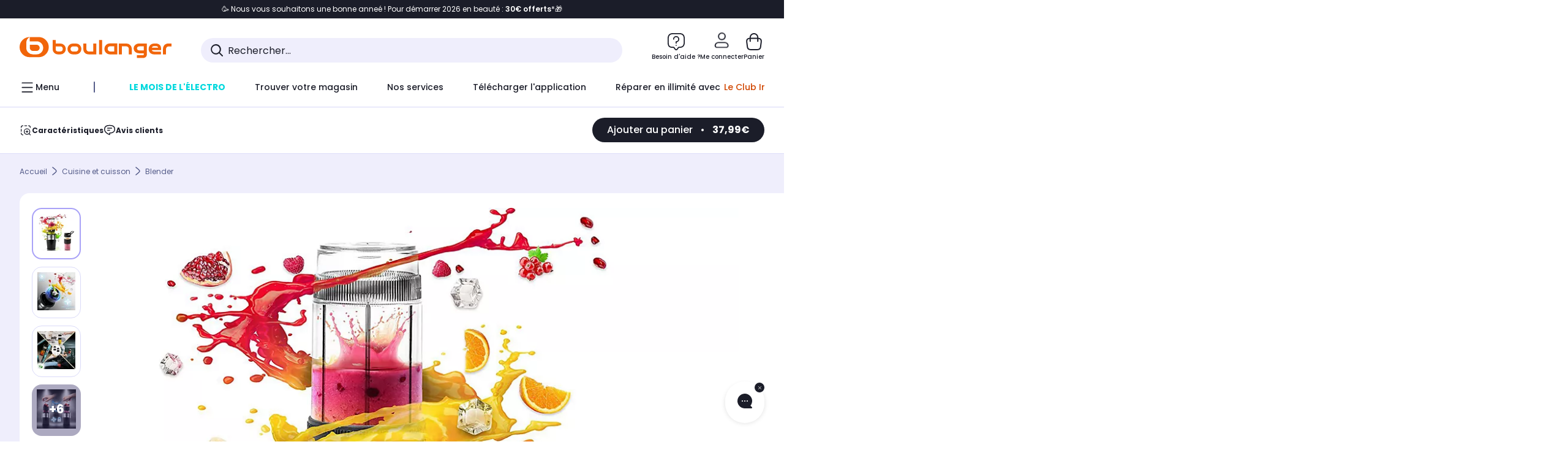

--- FILE ---
content_type: text/html;charset=utf-8
request_url: https://www.boulanger.com/ref/9000584635
body_size: 47589
content:
<!DOCTYPE HTML>

<html lang="fr">
	
	
	

	<head>
      <meta charset="UTF-8"/>
      <meta name="mobile-web-app-capable" content="yes"/>
      


      
    
    	<title>Blender DURONIC BL520 Mini Blender 500W | 570 et 400 ml | Boulanger</title>
    
    
        
            <meta name="keywords" content=""/>
        
        
    
        
        
            <meta name="description" content="Blender DURONIC BL520 Mini Blender 500W | 570 et 400 ml au meilleur rapport qualité/prix ! Livraison Offerte* - Retrait 1h en Magasin* - Retrait Drive* - Garantie 2 ans* - SAV 7j/7"/>
        
    
        
        
            <meta name="robots" content="NOODP"/>
        
    
        
            <meta name="expires" content=""/>
        
        
    
        
            <meta name="pragma" content=""/>
        
        
    
    
        
        
            <link rel="publisher" href="https://plus.google.com/112971874383570177726"/>
        
    
        
        
            <link rel="canonical" href="https://www.boulanger.com/ref/9000584635"/>
        
    
    
    
	
	
	
	
	

      

      
    
    <meta content="width=device-width, initial-scale=1.0, viewport-fit=cover" name="viewport"/>
    <style>
  :root {
    --vertical-card-height: 330px;
    --horizontal-card-height: 168px;
    --vertical-skeleton-card-height: 308px;
    --horizontal-skeleton-card-height: 168px;
    --title-height: 19px;
    --sustainability-height: 56px;
    --advantage-height: 58px;
    --inner-paddings: 16px;
    --total-vertical-card-height: calc(var(--vertical-card-height) + calc(var(--inner-paddings) * 2));
    --total-horizontal-card-height: calc(var(--horizontal-card-height) + calc(var(--inner-paddings) * 2));
  }

  .product-push__wrapper {
    --additional-height: 24px;
    position: relative;
    width: 100%;
    height: calc(var(--total-vertical-card-height) + var(--additional-height));
  }

  /* Vertical card combinations */
  .product-push__wrapper--with-title {
    --additional-height: var(--title-height);
  }

  .product-push__wrapper--with-sustainability {
    --additional-height: var(--sustainability-height);
  }

  .product-push__wrapper--with-advantage {
    --additional-height: var(--advantage-height);
  }

  .product-push__wrapper--with-title.product-push__wrapper--with-sustainability {
    --additional-height: calc(var(--title-height) + var(--sustainability-height));
  }

  .product-push__wrapper--with-title.product-push__wrapper--with-advantage {
    --additional-height: calc(var(--title-height) + var(--advantage-height));
  }

  .product-push__wrapper--with-sustainability.product-push__wrapper--with-advantage {
    --additional-height: calc(var(--sustainability-height) + var(--advantage-height));
  }

  .product-push__wrapper--with-title.product-push__wrapper--with-sustainability.product-push__wrapper--with-advantage {
    --additional-height: calc(var(--title-height) + var(--sustainability-height) + var(--advantage-height));
  }

  /* Complementary card */
  .product-push__wrapper--complementary {
    height: 387px;
    flex: 1 0 auto;
    margin-bottom: 16px;
  }

  @media (min-width: 736px) {
    .product-push__wrapper--complementary {
      flex-basis: 430px;
      width: 430px;
      margin-bottom: 0;
    }
  }

  /* Horizontal card combinations */
  .product-push__wrapper--horizontal {
    height: var(--total-horizontal-card-height);
  }

  .product-push__wrapper--horizontal.product-push__wrapper--with-title {
    height: calc(var(--total-horizontal-card-height) + var(--title-height));
  }

  .product-push__wrapper--horizontal.product-push__wrapper--with-advantage {
    height: calc(var(--total-horizontal-card-height) + var(--advantage-height));
  }

  .product-push__wrapper--horizontal.product-push__wrapper--with-advantage.product-push__wrapper--with-title {
    height: calc(var(--total-horizontal-card-height) + var(--advantage-height) + var(--title-height));
  }

  /* Skeleton */
  bl-carousel[data-skeleton="true"],
  swiper-container[data-skeleton="true"] {
    opacity: 0;
    transition: opacity 0.3s linear;
  }

  /* Carousel skeleton */
  .carousel-skeleton,
  .carousel-skeleton-recommendation {
    position: absolute;
    left: 0;
    width: 100%;
    overflow: hidden;
    opacity: 1;
    transition: all 0.3s linear;
    background-color: #ffffff;
  }

  .carousel-skeleton-recommendation {
    background-color: #f6f6f6;
    transition: all 3s linear;
  }

  /* Shimmer effect */
  @keyframes shimmer-fade {
    0% {
      opacity: 1;
    }
    50% {
      opacity: 0.3;
    }
    100% {
      opacity: 1;
    }
  }

  .shimmer {
    position: relative;
    background-color: #f6f6f6;
    height: 9px;
    border-radius: 10px;
  }

  .shimmer::after {
    position: absolute;
    border-radius: 10px;
    top: 0;
    right: 0;
    bottom: 0;
    left: 0;
    background-color: #dbdbdb;
    animation: shimmer-fade 2s infinite;
    content: '';
  }

  /* Title skeleton */
  .title-skeleton {
    width: 320px;
    margin-top: 5px;
    margin-bottom: 5px;
  }

  .title-skeleton:nth-child(2) {
    margin-top: 10px;
  }

  /* Card wrapper skeleton */
  .card-wrapper-skeleton {
    display: flex;
    flex-direction: row;
    width: 1300px;
    padding-top: 38px;
    padding-bottom: 16px;
  }

  .card-wrapper-skeleton--horizontal {
    padding-top: 16px;
  }

  .product-push__wrapper--complementary .card-wrapper-skeleton {
    padding-top: 30px;
    padding-bottom: 0;
  }

  /* Card skeleton */
  .card-skeleton {
    display: flex;
    flex-direction: column;
    align-items: center;
    width: 196px;
    min-width: 196px;
    height: var(--vertical-skeleton-card-height);
    border: 2px solid #dbdbdb;
    border-radius: 10px;
    margin-right: 16px;
    padding: 16px 8px;
    background-color: #fff;
  }

  .product-push__wrapper--with-sustainability .card-skeleton {
    height: calc(var(--vertical-skeleton-card-height) + var(--sustainability-height));
  }

  .card-skeleton--horizontal {
    display: block;
    width: 288px;
    min-width: 288px;
    height: var(--horizontal-skeleton-card-height);
    padding: 16px;
  }

  .product-push__wrapper--with-advantage .card-skeleton {
    margin-bottom: var(--advantage-height);
  }

  .product-push__wrapper--complementary .card-skeleton {
    height: 333px;
    margin-right: 38px;
    padding-top: 40px;
  }

  /* Card inner skeleton */
  .card-inner-skeleton {
    display: flex;
    flex-direction: row;
    align-items: flex-start;
    justify-content: center;
    margin-top: 18px;
  }

  /* Card sticker skeleton */
  .card-sticker-skeleton {
    width: 90%;
  }

  .card-skeleton--horizontal .card-sticker-skeleton {
    margin: 0 auto;
  }

  .card-sticker-skeleton div:first-child {
    margin-bottom: 10px;
  }

  .card-skeleton--horizontal .card-sticker-skeleton div:first-child {
    margin-bottom: 8px;
  }

  /* Card image skeleton */
  .card-image-skeleton {
    width: 100px;
    height: 100px;
    margin-top: 8px;
  }

  .card-image-skeleton--sustainability {
    width: 61px;
    height: 48px;
  }

  .card-skeleton--horizontal .card-image-skeleton {
    align-self: center;
    margin-top: 0;
    margin-right: 8px;
    width: 70px;
    height: 70px;
  }

  /* Card right skeleton */
  .card-right-skeleton {
    flex-grow: 1;
    align-self: flex-end;
  }

  /* Card rating skeleton */
  .card-rating-skeleton {
    width: 70px;
    margin-top: 18px;
  }

  .card-skeleton--horizontal .card-rating-skeleton {
    width: 98px;
    margin-top: 21px;
  }

  /* Card label skeleton */
  .card-label-skeleton {
    width: 100%;
    margin-top: 12px;
  }

  .card-skeleton--horizontal .card-label-skeleton {
    margin-top: 0;
  }

  .card-label-skeleton div:first-child {
    margin-bottom: 8px;
  }

  .card-skeleton--horizontal .card-label-skeleton div:last-child {
    width: 70px;
  }

  /* Card bottom skeleton */
  .card-bottom-skeleton {
    display: flex;
    justify-content: space-between;
    align-items: center;
    margin-top: 31px;
  }

  .card-skeleton--horizontal .card-bottom-skeleton {
    margin-top: 10px;
  }

  /* Card price skeleton */
  .card-price-skeleton--1 {
    width: 90px;
    margin-bottom: 8px;
  }

  .card-price-skeleton--2 {
    width: 108px;
  }

  .card-skeleton--horizontal .card-price-skeleton {
    margin-left: 0;
  }

  /* Card button skeleton */
  .card-button-skeleton {
    width: 40px;
    height: 40px;
    border-radius: 50%;
    margin-left: 31px;
  }

  .card-skeleton--horizontal .card-button-skeleton {
    margin-left: 0;
  }

  .card-button-skeleton.shimmer::after {
    border-radius: 50%;
  }

  .carousel-skeleton-empty-container {
    width: 100%;
    overflow: hidden;
    opacity: 1;
    transition: all 3s linear;
    background-color: #ffffff;
  }

  .billboard-image-skeleton {
    width: 100%;
    height: 260px;
    border-radius: 10px;
    margin-bottom: 15px;
  }

.trends__panel {
  position: relative;
}

.trends__panel[data-skeleton="true"] .trends__list,
.trends__panel[data-skeleton="true"] .trends__list {
  opacity: 0;
  transition: opacity .3s linear;
}

.trends-skeleton {
  position: absolute;
  inset: 0;
  overflow: hidden;
  opacity: 1;
  transition: opacity .3s linear;
  pointer-events: none;
}

.trends-skeleton__list {
  display: flex;
  gap: 24px;
  padding: 0 0 16px 0;
}

.trends-skeleton__card {
  width: 269px;
  min-width: 269px;
  border: 2px solid #dbdbdb;
  border-radius: 24px;
  padding: 25px;
  display: flex;
  flex-direction: column;
  align-items: stretch;
  background: #fff;
}

.trends-skeleton__media {
  height: 130px;
  width: 130px;
  align-self: center;
  border-radius: 8px;
  margin-bottom: 8px;
}

.trends-skeleton__brand   { height: 17px; width: 40%; margin-top: 12px }
.trends-skeleton__label-1 { height: 12px; width: 95%; margin: 6px 0 0; }
.trends-skeleton__label-2 { height: 12px; width: 75%; margin: 8px 0 0; }

.trends-skeleton__rating  { height: 12px; width: 110px; margin: 12px 0 0; }

.trends-skeleton__strike  { display:flex; align-items:center; gap:8px; margin: 10px 0 0; }
.trends-skeleton__strike > .chip  { height: 12px; width: 34px; }
.trends-skeleton__strike > .old   { height: 12px; width: 70px; }
.trends-skeleton__strike > .badge { height: 18px; width: 38px; border-radius: 6px; }

.trends-skeleton__price   { height: 18px; width: 60%; margin: 12px 0 12px; border-radius: 6px; }

.trends-skeleton .shimmer { border-radius: 8px; }
.trends-skeleton__price.shimmer::after { border-radius: 6px; }
.trends__panel[data-skeleton="false"] .trends-skeleton {
  opacity: 0;
  visibility: hidden;
}
</style>

    <style>
    .product-delivery {
        min-height: 100px;
    }

    .product-delivery.is-giftCard-productPage {
        min-height: 56px;
    }
</style>

    
    
    
<link rel="stylesheet" href="/etc.clientlibs/boulanger-site/clientlibs/wpk.app/blg.product-new.abce1d870f8be3c44675.css" type="text/css">


    
    
    
    <script>
        var G_CONFIG = {"clientMarketplacePublicApiHostname":"/api/exchange/internalmarketplace-v2","clientBffAuxiliaryHostname":"/api/exchange/web/bcomtec/bff-frontomc-analytics-v1","purseCode":"P1","purseX10Codes":["P10XL"],"facilypayX10Codes":["BL10P","BL10G"],"facilypayCode":"82","facilypayX12Codes":["BL12P","BL12G"],"giftCardMerchandiseGroup":"09101025","facilypayX4Codes":["W4177"],"flagshipEnvId":"cvpmc789ha0002ae1pi0","flagshipApiKey":"HveKnxASaASqgVcFGBnVwhRGvyCwZerhSpNavUac","purseX20Codes":["P20XL"],"facilypayX3Codes":["W3178"],"comparatorRecommendationsWidgetId":"68e686e34b32adeeb0281758","eligibleServiceInstallation":"000000000001231037","loyaltySimulationSiteId":"F999","clientLoyaltySimulationPublicApiKey":"64055c05-bc54-40dc-855c-05bc54c0dc11","clientLoyaltySimulationApiHostname":"/api/customer/loyalty-simulation-v1","loyaltySimulationsProductPageEnabled":false,"loyaltySimulationsListPageEnabled":false,"clientBffAuxiliaryApiKey":"c215a4e2-1360-4739-95a4-e2136077390b","analyticsSiteIdDesktop":"622743","analyticsSiteIdMobile":"622763","analyticsSiteIdWebview":"631670","analyticsAppsflyerApikey":"7b005c86-2cc0-4d6c-aed8-da2b0b4d40b8","bannerAppsflyerApikey":"a425225d-b245-4956-b0da-6a04417c9c76","availableProductServicesCategories":["GARANTIE","ASSURANCE","INSTALLATION","ESSENTIEL","CONFORT","SOLO","FAMILLE"],"warrantyEnable":true,"clientTrackingEnvrWork":"production","cryptoExternalId":"/api/customer/customer/repository-v1","websiteIdForIAdvize":7670,"availablePaymentMethods":["PO","VO","80","72","62","82","86a","86b","50a","50b","83","91","P1"],"clientAdyenEnvironment":"live","clientAdyenSecureFieldsKey":"live_TQZ24GJ6MJETRMKDCG3B2EBBUIMHH542","clientCartApiWebHostname":"https://api.boulanger.com/commerce/web/cart-v2","clientCartApiWebKey":"3f821ef6-d364-4471-b6b3-900aa53857fa","clientCartApiWebViewKey":"c4be2462-fb95-45ba-af5b-5798921c9ed1","promoCodeEnable":true,"newsLetterPublicApiUrl":"/api/customer/subscribe-v2/newslettersSubscription/optin","observabilityDisableInstrumentations":["'page-load'","'history'"," 'eventtarget'"," 'click'"],"walletEnabled":true,"availableProductInstallationsCategories":["B_DOM","LFC","INSTALLATION"],"clientBffHostname":"/api/exchange/web/bcomtec/bff-frontomc-v1","clientBffApiKey":"43f208ae-e096-4b0a-83e8-945fb8c97876","clientBffAnalyticsHostname":"/api/exchange/web/bcomtec/bff-frontomc-analytics-v1","clientBffAnalyticsApiKey":"c215a4e2-1360-4739-95a4-e2136077390b","chatboxHashVersion":"a7518c84d7010d9b1922","kaminoMastheadProductListEnabled":true,"clientBccCallForDeliveryPlanningEnabled":true,"deliveryTimeSlotsEnabledTypeS":["8h-13h","12h-18h","8h-18h"],"ecoResponsibilityDeliveriesA":["EPM","REM","DRV"],"ecoResponsibilityDeliveriesB":["CLR","MDR","CHP","CLS","SDS","STD","EPP"],"ecoResponsibilityDeliveriesC":["CHR","SDE","EXP"],"deliveryTimeSlotsEnabledTypeR":["7h-9h","12h-14h","17h-19h","18h-20h","19h-21h","20h-22h"],"clientPickupPointDeliveryModesEnabled":["MDR","CLR","CHP"],"ecoResponsibilityDeliveriesD":["LVB","GEL","GEE","COU","CRV"],"differenceHoursForSlotDay":7,"clientStoreDeliveryModesEnabled":["REM","DRV"],"clientDematDeliveryModesEnabled":["EPM"],"clubIdSubscription":"000000000001185162","clubPlusIdSubscription":"000000000001185163","clubPlusIdRenewal":"000000000001185164","deliveryTimeSlotsEnabledTypeD":["19h-22h"],"ecoResponsibilityEnabled":true,"clientHomeDeliveryModesEnabled":["LVB","CLS","CHR","GEE","GEL","EXP","STD","SDS","SDE","EPP"],"clientEarlyBirdsApiHostname":"/api/outbound/earlybird/offer/merch/recommandations-v1","clientEarlyBirdshApiKey":"c934fc1d-b070-4b9f-a34d-03f0110dc55a","merchantIdBoulanger":"0000","merchantIdBoulanger2ndLife":"2334","clientGoogleMapKey":"AIzaSyChgo9VRsFLciZye3M6eHTy8SpMF0G05po","clientGoogleMapApiHostname":"https://maps.googleapis.com/maps/api/js?v=3.18","comparatorEnabled":true,"productComparatorEnabled":false,"clientGeographyApiHostname":"/api/referential/geography-v3","lfcsupportsEnabled":false,"rankingPersoEnabled":false,"infinityResiliationEnabled":true,"highlighterEnabled":true,"enabledEquipmentRecovery":true,"sustainabilityIndexEnabled":true,"kaminoProductPageEnabled":true,"createProductAlertEnabled":true,"cartDisablingStartDate":"","cartDisablingEndDate":"","priceReferenceEnabled":true,"productsVSREnabled":true,"clientEstimationApiHostname":"/api/commerce/estimation-v1","clientEstimationApiKey":"6ff2f147-db28-4c56-9a7e-0b8a1ad93853","kaminoSwordNativeTopProductListEnabled":true,"clientGeographyApiCitiesSearchEndpoint":"/cities/search","clientGeographyApiCountriesListEndpoint":"/countries","accountBestSellersRecommendationsWidgetId":"681a05eec128aa3eca1e22d9","orderConfirmationRecommendationsWidgetId":"63e50f500bc13a035f39f2dc","clientInvoiceApiHostname":"","clubPaidOfferPriceNextYear":"14,99","clubBirthdayGain":6,"clubPercentGainFreeOffer":1.0,"clubPercentGainPaidOffer":2.0,"clubPaidOfferPrice":10,"clientClubPublicApiKey":"9979febd-888e-4a58-8650-db51d21c7b0f","clientClubApiHostname":"/api/customer/loyalty-v2","accountHomeRecommendationsWidgetId":"63e50fb72fdb894087550f12","clientGeographyApiKey":"a329be3a-d13c-4ffb-954c-c07e7d910c7a","typoSRIToken":"sha384-M3CDhzReLA1/n+3S8BTkuSyh+eYjPZV6VuKFqhRu8VUXXp4qlFID74ccZ6e1HK/E","cartRecommendationsWidgetId":"6154234cb70964288f671d6e","accountNewProductRecommendationsWidgetId":"681a06a6dae75877d55ca022","accountForYouRecommendationsWidgetId":"681a0745c128aa3eca1e23b8","accountLastProductsSeenRecommendationsWidgetId":"681a082e17abbf6406c228f1","accountCurrentOffersWidgetId":"682deaac2ddbb71c1d81e69a","enablePushProductEarlyBirds":true,"enableProductCollections":true,"emptyCartRecommendationsWidgetId":"6177f66599b6dfd0a69d132a","popinRecommendationsWidgetIds":"{\"45\":\"6153386bc2cd4fae361e4faa\",\"48300\":\"61541015b70964288f67123b\",\"51720\":\"61541117bf5adcc7524a5e60\",\"48305\":\"615411dcd18b8ad73784b2fa\",\"52045\":\"61541260bf5adcc7524a5ef3\",\"20\":\"615412e9c2cd4fae361e5126\",\"5\":\"61541373b70964288f6712a9\",\"52140\":\"6154214bb4de596bdd34db08\",\"25\":\"6154220cbf5adcc7524a6ac0\",\"default\":\"615422b2c2cd4fae361e56c9\"}","maxDisplayedBundles":2,"clientVisibleFacets":5,"acceptedStickersCodes":["JU","OF","OB","FI","PR"],"eligibleSegmentsPopinServices":["07709510","04109536"],"acceptedCategoriesIdsEligibleServicesPopin":"{\"fridge\": \"4455\",\"freezer\":\"9930\",\"washingMachine\":\"46360\",\"tumbleDryer\": \"44130\", \"dishwasher\":\"4505\",\"tv\":\"19930\", \"barbecue\": \"54365\", \"plancha\": \"51575\", \"videoProjector\": \"7855\"}","createAlertRecommendationsWidgetId":"67dc268c553ed32c00f8ef94","clientMerchApiKey":"4fc55fe4-ec2b-4d53-8c72-4ecd22e1d34a","clientMerchApiHostname":"/api/offer/merch-v3","facilyPayMock":false,"observabilityTransactionSampleRate":"0.05","clientOneyApiHostname":"/partenaire/oney/simulation","clientOneyMerchantGuid":"f64d15bf525246b08490e24d268c1db1","infinityModifyHomeLink":"https://www.boulanger.com/account/boulanger-infinity/subscribe","infinityResiliationPhoneLink":"https://declaration.assurancesboulanger.com/smbk-customer/boulanger/login","infinitySubscriptionActive":true,"insurancePartnersExchangeAPIHostname":"https://www.boulanger.com/api/insurance/partners/exchange-v1","infinityContractActive":true,"clientInfinityAPIHostname":"https://www.boulanger.com/api/insurance/partners/exchange-v1","infinityResiliationHomeLink":"https://www.assurancesboulanger.com/smbk-customer/boulanger/login","infinityManagementHomeLink":"https://www.assurancesboulanger.com/smbk-customer/boulanger/login","unsubscribePublicApiUrl":"/api/customer/subscribe-v2/newslettersSubscription/optout","newsLetterApiKey":"31403883-d702-4e3c-97a2-ea5f717cb616","clientPaymentApiWebHostname":"https://api.boulanger.com/commerce/payment-v4","clientPaymentApiKey":"c09dd53b-21d1-4f7f-b616-88e03c9e15c0","clientPaymentPrivateApiKey":"c09dd53b-21d1-4f7f-b616-88e03c9e15c0","paypalClientId":"Ae19qymJoQq2tYWltENeQ1eMuk-vXJSA4w1Qg69fCysdvYDYFegaTb107mMXA0chwXtwLYODCumOKskD","clientPaymentSimulationApiKey":"9418ee49-e1df-4cdc-808a-52bd278577d4","clientPaymentPrivateApiWebHostname":"https://api.boulanger.com/commerce/payment-v4","clientPaymentSimulationApiWebHostname":"https://api.boulanger.com/commerce/payment/simulation-v1","clientPaymentSimulationPrivateApiWebHostname":"https://api.boulanger.com/commerce/payment/simulation-v1","clientPaymentSimulationPrivateApiKey":"e1804d75-66bd-4d38-bd6b-9feee3d975cc","maxPriceForInstalment":3000.0,"minPriceForPaypal4Instalments":30.0,"maxPriceForPaypal4Instalments":2000.0,"observabilityServerUrl":"https://www.boulanger.com/rum","observabilityServiceVersion":"Copenhague","observabilityEnvironment":"prod","observabilityLogLevel":"error","clientOrchestrationApiHostname":"/api/sales/enrichedsales-v2/graphql","merchantId":"000000000208604","cookieMfaValidity":"60","redirectUriMfa":"https://www.boulanger.com/account/auth/mfa","clientPromiseApiKey":"3290f727-e030-47c3-ac6f-15a5d46b856e","clientContextualizationRange":10,"clientLocalStockEnabled":true,"clientPromiseApiHostname":"/api/commerce/promise-v2","clientContextualizationSearchRange":10,"clientPickupPointKey":"8d057449-2c6d-4e9b-a669-fc2d3eb74b8b","clientAddToCartWithPromiseDRVEnabled":true,"clientReach5ApiHostname":"login.boulanger.com","clientAddToCartWithPromiseREMEnabled":true,"clientReach5ClientId":"QmofH7P73vSvG7H1lJqo","donationEnabled":true,"marketplaceCGVLink":"/evenement/cgv#conditions-generales-vente-partenaires","digitalContentCGVLink":"","boulangerCGVLink":"/evenement/cgv","minPriceForInstalment":100.0,"merchantName":"Boulanger","infinityManagementPhoneLink":"https://www.assurancesboulanger.com/smbk-customer/boulanger/login","productReviewActive":true,"clientProductReviewApiKey":"731924bd-33ef-4afa-aa32-f0b9721a7ed2","seoLimitNumberReviews":10,"clientProductReviewApiHostname":"/api/customer/social/review-v1","clientContextualizationPlatformRange":3,"clientScene7ApiHostname":"https://boulanger.scene7.com/is/image/Boulanger","clientSuggestDelay":"650","clientSuggestMinLetters":"3","clientSiteApiHostname":"/api/referential/site-v4","clientSiteApiKey":"4a23d6b4-8bc3-49f3-b098-78c18901ebf0","clientSiteApiSearchEndpoint":"/sites/search","clientSiteApiGetSiteEndpoint":"/sites","clientSuggestApiKey":"ab5ef35e-66e7-4e63-b4d4-bdee59402ba5","clientWoosmapApiHostname":"https://api.woosmap.com/geolocation/position","clientWoosmapApiKey":"woos-f23f9f47-22a5-3383-b5ed-d3338c04873f","clientSuggestApiEndpoint":"/suggest","clientSuggestApiHostname":"/api/offer","suggestActived":true,"clientMarketplacePublicApiKey":"018771fe-43bd-487a-af9f-050d0d0432d6","clientMarketplaceEvaluationsLimit":5,"enableCheckGiftCardsBalance":true,"featureFlipping":{"loyaltySimulationsProductPageEnabled":false,"loyaltySimulationsCartEnabled":true,"loyaltySimulationsListPageEnabled":false,"forceVersionB":true,"kaminoMastheadProductListEnabled":true,"buyBackEnabled":true,"comparatorEnabled":true,"productComparatorEnabled":false,"clubAdhesionActivated":true,"clubConsultationActivated":true,"lfcsupportsEnabled":false,"complementaryProductsEnabled":true,"rankingPersoEnabled":false,"upsellInfinityEnabled":true,"infinityResiliationEnabled":true,"karapassInfinityEnabled":true,"enabledBuybackPopinWebview":false,"loyaltyOnProductPageEnabled":true,"loyaltyInPromiseEnabled":true,"paymentErrorsContextualized":true,"groupedDeliveryEnabled":true,"highlighterEnabled":true,"mkpAssessmentsEnabled":true,"ordersLightEnabled":false,"webviewTabBarEnabled":true,"analyticsDebugEnabled":false,"enabledEligibleServicesPopin":true,"enabledEquipmentRecovery":true,"enabledServerSide":true,"gtmcontainerActivated":true,"sustainabilityIndexEnabled":true,"kaminoProductPageEnabled":true,"webviewSmartBannerEnabled":true,"socialProviderEnabled":["bconnect","google","paypal"],"createProductAlertEnabled":true,"redesignPictoInProductPage":true,"returnAndCancelOrderEnabled":true,"chatbotAIEnabled":true,"appleCareEnabled":true,"deliveryDateChosenEnabled":false,"deliveryDateHomeChosenEnabled":true,"serverSideProductTrackingEnabled":false,"clubResiliationActivated":true,"clubDeliveryActivated":true,"clubRenewalActivated":true,"clubRenewalCardActivated":true,"cartDisablingStartDate":"","cartDisablingEndDate":"","priceReferenceEnabled":true,"productsVSREnabled":true,"promiseOnProductPage":true,"abtastyActivated":false,"promiseOnListPage":true,"enabledSafe":true,"enabledRUM":false,"didomiEnabled":true,"kaminoSwordNativeTopProductListEnabled":true},"enabledServicesPopin":true,"paypalInContextEnabledApps":false,"paypalInContextEnabledWeb":false};
    </script>
    <link rel="preconnect" href="https://boulanger.scene7.com"/>

    
    
<script type="text/javascript" src="/etc.clientlibs/boulanger-site/clientlibs/wpk.app/blg.product-new.abce1d870f8be3c44675.js" async fetchpriority="high"></script>


    
    
        <script type="text/javascript">(function () { function i(e) { if (!window.frames[e]) { if (document.body && document.body.firstChild) { var t = document.body; var n = document.createElement("iframe"); n.style.display = "none"; n.name = e; n.title = e; t.insertBefore(n, t.firstChild) } else { setTimeout(function () { i(e) }, 5) } } } function e(n, o, r, f, s) { function e(e, t, n, i) { if (typeof n !== "function") { return } if (!window[o]) { window[o] = [] } var a = false; if (s) { a = s(e, i, n) } if (!a) { window[o].push({ command: e, version: t, callback: n, parameter: i }) } } e.stub = true; e.stubVersion = 2; function t(i) { if (!window[n] || window[n].stub !== true) { return } if (!i.data) { return } var a = typeof i.data === "string"; var e; try { e = a ? JSON.parse(i.data) : i.data } catch (t) { return } if (e[r]) { var o = e[r]; window[n](o.command, o.version, function (e, t) { var n = {}; n[f] = { returnValue: e, success: t, callId: o.callId }; if (i.source) { i.source.postMessage(a ? JSON.stringify(n) : n, "*") } }, o.parameter) } } if (typeof window[n] !== "function") { window[n] = e; if (window.addEventListener) { window.addEventListener("message", t, false) } else { window.attachEvent("onmessage", t) } } } e("__tcfapi", "__tcfapiBuffer", "__tcfapiCall", "__tcfapiReturn"); i("__tcfapiLocator") })();</script>
        <script type="text/javascript">(function () { (function (e, r) { var t = document.createElement("link"); t.rel = "preconnect"; t.as = "script"; var n = document.createElement("link"); n.rel = "dns-prefetch"; n.as = "script"; var i = document.createElement("script"); i.id = "spcloader"; i.type = "text/javascript"; i["async"] = true; i.charset = "utf-8"; var o = "https://sdk.privacy-center.org/" + e + "/loader.js?target_type=notice&target=" + r; if (window.didomiConfig && window.didomiConfig.user) { var a = window.didomiConfig.user; var c = a.country; var d = a.region; if (c) { o = o + "&country=" + c; if (d) { o = o + "&region=" + d } } } t.href = "https://sdk.privacy-center.org/"; n.href = "https://sdk.privacy-center.org/"; i.src = o; var s = document.getElementsByTagName("script")[0]; s.parentNode.insertBefore(t, s); s.parentNode.insertBefore(n, s); s.parentNode.insertBefore(i, s) })("eb6c660c-39e2-4a96-bb1d-1821e176a1c2", "c3R2DZeT") })();</script>
         <script type="text/javascript">
            window.didomiOnReady = window.didomiOnReady || [];
            window.didomiOnReady.push(function (Didomi) {
                Didomi.on('consent.changed', function () {
                    const vendors = Didomi.getCurrentUserStatus().vendors;

                    const consentedVendorIds = Object.values(vendors).filter(vendor => vendor.enabled).map(vendor => vendor.id).join(',');

                    function createCookie(name, value, months) {
                        const date = new Date();
                        date.setMonth(date.getMonth() + months);
                        const expires = "expires=" + date.toUTCString();
                        document.cookie = name + "=" + value + "; " + expires + "; path=/";
                    }

                    createCookie('didomiVendorsConsent', consentedVendorIds, 6);
                });
            });
        </script>
    
    <link rel="preconnect" href="https://consent.valiuz.com"/>
    <link rel="preconnect" href="https://www.googletagmanager.com"/>

    
        

        

        
            <script type="text/javascript">
                var tc_vars = new Array();
                tc_vars["env_work"] = "production";
                tc_vars["env_channel"] = "d";
                tc_vars["env_plateforme"] = "omnicommerce";
                tc_vars["user_login_state"] = "false";
            </script>
        
        
            
    <script>
        tc_vars["type_page"] = "fiche_produit";
        tc_vars["product_offer_id"] = "060d6504-e46a-423c-9f5d-2b40edcfc1da";
        tc_vars["product_sap"] = "";
        tc_vars["product_CID_affilie"] = "petitelectro";
        tc_vars["product_pim"] = "000000009000584635";
        tc_vars["product_ean"] = "5056311903238";
        tc_vars["product_ecopart"] = "";
        tc_vars["product_copieprivee"] = "";
        tc_vars["product_trademark"] = "duronic";
        tc_vars["product_isbundle"] = "false";
        tc_vars["product_condition"] = "neuf";
        tc_vars["product_grade"] = "neuf";
        tc_vars["product_type"] = "marketplace";
        tc_vars["product_seller"] = "duronic";
        tc_vars["product_availability"] = "true";
        tc_vars["product_major_seller"] = "";
        tc_vars["product_all_sellers"] = "";
        tc_vars["product_name"] = "blender_duronic_bl520_mini_blender_500w_570_et_400_ml";
        tc_vars["product_unitprice_ati"] = "37.99";
        tc_vars["product_unitprice_tf"] = "";
        tc_vars["product_discount_ati"] = "";
        tc_vars["product_discount_value"] = "0";
        tc_vars["product_color"] = "";
        tc_vars["product_nature"] = "101001";
        tc_vars["product_brand"] = "DURONIC";

        tc_vars["product_avis"] = "";
        tc_vars["product_nbr_avis"] = "0";
        tc_vars["product_rating_number"] = "";

        tc_vars["product_category3"] = "";
        tc_vars["product_category2"] = "blender";
        tc_vars["product_category1"] = "cuisine_et_cuisson";
        tc_vars["page_cat3"] = "";
        tc_vars["page_cat2"] = "blender";
        tc_vars["page_cat1"] = "cuisine_et_cuisson";
        tc_vars["product_shopping_tool"] = "";
        tc_vars["product_images"] = "9";
        tc_vars["page_name"] = "fiche_produit-" + tc_vars["product_name"];
        tc_vars["page_collection"] = "false"

        tc_vars["product_flap"] = "";
        tc_vars["product_stickers_quantite"] = "0";
    </script>

        

        

        

        

        

        

        

        

        

        

        

        

        

        
        

        

        

        

        
    

    
        <script>
            window.dataLayer = window.dataLayer || [];
            if (window.G_CONFIG.featureFlipping.didomiEnabled) {
                window.didomiOnReady = window.didomiOnReady || [];
                window.didomiOnReady.push(function () {
                    (function (w, d, s, l, i) { w[l] = w[l] || []; w[l].push({ 'gtm.start': new Date().getTime(), event: 'gtm.js' }); var f = d.getElementsByTagName(s)[0], j = d.createElement(s), dl = l != 'dataLayer' ? '&l=' + l : ''; j.async = true; j.src = 'https://www.googletagmanager.com/gtm.js?id=' + i + dl; f.parentNode.insertBefore(j, f); })(window, document, 'script', 'dataLayer', 'GTM-TL47W7SP');
                });
            } else {
                (function (w, d, s, l, i) { w[l] = w[l] || []; w[l].push({ 'gtm.start': new Date().getTime(), event: 'gtm.js' }); var f = d.getElementsByTagName(s)[0], j = d.createElement(s), dl = l != 'dataLayer' ? '&l=' + l : ''; j.async = true; j.src = 'https://www.googletagmanager.com/gtm.js?id=' + i + dl; f.parentNode.insertBefore(j, f); })(window, document, 'script', 'dataLayer', 'GTM-TL47W7SP');
            }
        </script>
    

    <script type="text/javascript" src="/content/dam/partner_an660016958.js" async></script>
     
    <script async type="text/javascript">
        window.didomiOnReady = window.didomiOnReady || [];
        window.didomiOnReady.push(function (didomi) {
            function getPcID() {
                const cName = "_pcid="
                const cookies = document.cookie.split(';')

                for (let i = 0; i < cookies.length; i++) {
                    let c = cookies[i].trim()
                    if (c.indexOf(cName) === 0) {
                        try {
                            const pcidValue = JSON.parse(decodeURIComponent(c.substring(cName.length, c.length)))?.browserId;
                            return pcidValue;
                        } catch (error) {
                            console.error("[Flagship] Erreur parsing PCID:", error);
                            return null;
                        }
                    }
                }
                return null
            }

            function waitForPianoCookie() {
                const maxAttempts = 10;
                const delay = 500;
                let attempts = 0;

                return new Promise((resolve) => {
                    function checkCookie() {
                        const pcid = getPcID();

                        if (pcid) {
                            resolve(pcid);
                            return;
                        }

                        if (attempts >= maxAttempts) {
                            console.warn("[Flagship] Cookie Piano non disponible après", maxAttempts, "tentatives - utilisation d'un ID temporaire");
                            const tempId = 'temp_' + Math.random().toString(36).substring(2, 15);
                            resolve(tempId);
                            return;
                        }

                        attempts++;
                        setTimeout(checkCookie, delay);
                    }

                    checkCookie();
                });
            }

            function loadFlagship() {
                const fsScript = document.createElement('script');
                fsScript.src = "https://cdn.jsdelivr.net/npm/@flagship.io/js-sdk/dist/index.browser.umd.js";
                fsScript.async = true;

                fsScript.onload = async function() {
                    await initFlagship();
                };

                fsScript.onerror = function() {
                    console.error("[Flagship] Impossible de charger le SDK");
                };

                document.head.appendChild(fsScript);
            }

            async function initFlagship() {
                const envId = window.G_CONFIG.flagshipEnvId;
                const apiKey = window.G_CONFIG.flagshipApiKey;

                try {
                    await Flagship.start(envId, apiKey, {
                        decisionMode: "BUCKETING",
                        fetchNow: true,
                        pollingInterval: 60,
                        disableCache: true
                    });

                    initVisitor();
                } catch (error) {
                    console.error("[Flagship] Erreur lors de l'initialisation:", error);
                }
            }


            async function initVisitor() {
                const visitorId = await waitForPianoCookie();
                const hasConsented = didomi.getCurrentUserStatus().vendors['ab-tasty']?.enabled || false;

                const visitorContext = {
                    page: window.location.pathname
                };

                try {
                    const visitor = Flagship.newVisitor({
                        visitorId: visitorId,
                        context: visitorContext,
                        hasConsented
                    });

                    visitor.fetchFlags().then(function() {
                        window.fsVisitor = visitor;

                        /** Zone to init A/B test */
                        setTimeout(function() {
                            initAlgoliaAbTest();
                        }, 1000);

                        Didomi.on('consent.changed', function () {
                            const fsVisitor = window.fsVisitor;
                            if (!fsVisitor) {
                                console.warn("[Flagship] Visitor non disponible lors du changement de consentement");
                                return;
                            }

                            const previousConsent = fsVisitor.hasConsented;
                            const newConsented = didomi.getCurrentUserStatus().vendors['ab-tasty']?.enabled;

                            fsVisitor.setConsent(newConsented);

                            if (!previousConsent && newConsented) {
                                window.location.reload();
                            }
                        });
                    }).catch(function(error) {
                        console.error("[Flagship] Erreur lors de fetchFlags:", error);
                    });
                } catch (error) {
                    console.error("[Flagship] Erreur lors de la création du visitor:", error);
                }
            }

            /**
             * Send Piano analytics event for Flagship A/B test
             */
            function sendPianoEvent({ flag, key, forced, value }) {
                const metadata = flag.metadata || {}
                const campaignId = metadata.campaignId || 'unknown'
                const variationId = metadata.variationId || 'unknown'
                const campaignName = metadata.campaignName || key
                const trafficAllocation =
                    metadata.allocationPercentage || metadata.campaignAllocationPercentage || 100

                const mvCreation = forced
                    ? '[' + variationId + '] ' + (value ? 'Variation' : 'Original')
                    : '[' + variationId + '] ' + (metadata.variationName || 'Original')

                const mvVariation = forced
                    ? value
                        ? 'enabled'
                        : 'disabled'
                    : variationId !== 'unknown' && metadata.variationName !== 'Original'
                    ? 'enabled'
                    : 'disabled'

                const mvTestData = {
                    mv_test: '[' + campaignId + '] ' + campaignName,
                    mv_creation: mvCreation,
                    mv_variation: mvVariation,
                    mv_wave: trafficAllocation,
                    mv_campaign_id: campaignId,
                    mv_variation_id: variationId
                }

                setTimeout(() => {
                    if (window.pa && typeof window.pa.sendEvent === 'function') {
                        window.pa.sendEvent('mv_test.display', mvTestData)
                    } else {
                        console.warn('[Flagship] Piano not available to send event:', key)
                    }
                }, 300)
            }

            /**
             * Initialize Algolia A/B test by reading Flagship flag and managing cookie
             */
            async function initAlgoliaAbTest() {
                try {
                    const flagKey = 'fs_enable_algolia';
                    const cookieName = 'Couloir';
                    const cookieValue = '2';

                    // Check if flag is forced via URL
                    const urlParams = new URLSearchParams(window.location.search);
                    const forcedValue = urlParams.get(flagKey);

                    if (!window.fsVisitor) {
                        console.warn('[Flagship] Visitor not available for Algolia test');
                        return;
                    }

                    const flag = window.fsVisitor.getFlag(flagKey);

                    if (!flag.exists()) {
                        console.warn('[Flagship] Algolia flag not found');
                        return;
                    }

                    let isEnabled = flag.getValue();

                    // Override value if present in URL
                    if (forcedValue !== null) {
                        isEnabled = forcedValue === 'true';
                    }

                    // Manage cookie only if user has consented
                    if (window.fsVisitor.hasConsented) {
                        if (isEnabled) {
                            // Set cookie with 1 year expiration
                            const expirationDate = new Date();
                            expirationDate.setFullYear(expirationDate.getFullYear() + 1);
                            document.cookie = cookieName + '=' + cookieValue + '; path=/; expires=' + expirationDate.toUTCString();
                        } else {
                            // Delete cookie
                            document.cookie = cookieName + '=; path=/; expires=Thu, 01 Jan 1970 00:00:00 GMT';
                        }

                        // Send Piano event
                        sendPianoEvent({ flag: flag, key: flagKey, forced: forcedValue !== null, value: isEnabled });
                    } else {
                        // Without consent, delete cookie if it exists
                        document.cookie = cookieName + '=; path=/; expires=Thu, 01 Jan 1970 00:00:00 GMT';
                        console.warn('[Flagship] No cookie or Piano event for Algolia - user has not consented');
                    }
                } catch (error) {
                    console.error('[Flagship] Error initializing Algolia A/B test:', error);
                }
            }

            loadFlagship();

        })
    </script>


    

    

    
        
    <meta property="og:type" content="product"/>
    <meta property="og:title" content="Blender DURONIC BL520 Mini Blender 500W | 570 et 400 ml | Boulanger"/>
    <meta property="og:description" content="Blender DURONIC BL520 Mini Blender 500W | 570 et 400 ml au meilleur rapport qualité/prix ! Livraison Offerte* - Retrait 1h en Magasin* - Retrait Drive* - Garantie 2 ans* - SAV 7j/7"/>
    <meta property="og:url" content="https://www.boulanger.com/ref/9000584635"/>
    <meta property="og:image" content="https://boulanger.scene7.com/is/image/Boulanger/5056311903238_pdm_0"/>
    <meta property="og:site_name" content="www.boulanger.com"/>
    <meta property="og:locale" content="fr-FR"/>

    

    

    

    

    <style>
    /* 
    -----------------------------------------------------------------------------
    This file contains all typography style
    -----------------------------------------------------------------------------
    */

    /***********/
    /* POPPINS */
    /***********/

    /* fallback font */
    @font-face {
        font-family: "Poppins-fallback";
        ascent-override: 105%;
        descent-override: 35%;
        line-gap-override: 10%;
        size-adjust: 112.50%;
        src: local("Arial");
    }

    /* latin-ext */
    @font-face {
        font-family: Poppins;
        font-style: normal;
        font-weight: 400;
        font-display: swap;
        src: url("https://fonts.gstatic.com/s/poppins/v21/pxiEyp8kv8JHgFVrJJnecmNE.woff2") format("woff2");
        unicode-range: U+0100-02AF, U+0304, U+0308, U+0329, U+1E00-1E9F, U+1EF2-1EFF, U+2020, U+20A0-20AB, U+20AD-20C0, U+2113, U+2C60-2C7F, U+A720-A7FF;
    }

    /* latin */
    @font-face {
        font-family: Poppins;
        font-style: normal;
        font-weight: 400;
        font-display: swap;
        src: url("https://fonts.gstatic.com/s/poppins/v21/pxiEyp8kv8JHgFVrJJfecg.woff2") format("woff2");
        unicode-range: U+0000-00FF, U+0131, U+0152-0153, U+02BB-02BC, U+02C6, U+02DA, U+02DC, U+0304, U+0308, U+0329, U+2000-206F, U+2074, U+20AC, U+2122, U+2191, U+2193, U+2212, U+2215, U+FEFF, U+FFFD;
    }

    /* latin-ext */
    @font-face {
        font-family: Poppins;
        font-style: normal;
        font-weight: 500;
        font-display: swap;
        src: url("https://fonts.gstatic.com/s/poppins/v21/pxiByp8kv8JHgFVrLGT9Z1JlFc-K.woff2") format("woff2");
        unicode-range: U+0100-02AF, U+0304, U+0308, U+0329, U+1E00-1E9F, U+1EF2-1EFF, U+2020, U+20A0-20AB, U+20AD-20C0, U+2113, U+2C60-2C7F, U+A720-A7FF;
    }

    /* latin */
    @font-face {
        font-family: Poppins;
        font-style: normal;
        font-weight: 500;
        font-display: swap;
        src: url("https://fonts.gstatic.com/s/poppins/v21/pxiByp8kv8JHgFVrLGT9Z1xlFQ.woff2") format("woff2");
        unicode-range: U+0000-00FF, U+0131, U+0152-0153, U+02BB-02BC, U+02C6, U+02DA, U+02DC, U+0304, U+0308, U+0329, U+2000-206F, U+2074, U+20AC, U+2122, U+2191, U+2193, U+2212, U+2215, U+FEFF, U+FFFD;
    }

    /* latin-ext */
    @font-face {
        font-family: Poppins;
        font-style: normal;
        font-weight: 600;
        font-display: swap;
        src: url("https://fonts.gstatic.com/s/poppins/v21/pxiByp8kv8JHgFVrLEj6Z1JlFc-K.woff2") format("woff2");
        unicode-range: U+0100-02AF, U+0304, U+0308, U+0329, U+1E00-1E9F, U+1EF2-1EFF, U+2020, U+20A0-20AB, U+20AD-20C0, U+2113, U+2C60-2C7F, U+A720-A7FF;
    }

    /* latin */
    @font-face {
        font-family: Poppins;
        font-style: normal;
        font-weight: 600;
        font-display: swap;
        src: url("https://fonts.gstatic.com/s/poppins/v21/pxiByp8kv8JHgFVrLEj6Z1xlFQ.woff2") format("woff2");
        unicode-range: U+0000-00FF, U+0131, U+0152-0153, U+02BB-02BC, U+02C6, U+02DA, U+02DC, U+0304, U+0308, U+0329, U+2000-206F, U+2074, U+20AC, U+2122, U+2191, U+2193, U+2212, U+2215, U+FEFF, U+FFFD;
    }

    /* latin-ext */
    @font-face {
        font-family: Poppins;
        font-style: normal;
        font-weight: 700;
        font-display: swap;
        src: url("https://fonts.gstatic.com/s/poppins/v21/pxiByp8kv8JHgFVrLCz7Z1JlFc-K.woff2") format("woff2");
        unicode-range: U+0100-02AF, U+0304, U+0308, U+0329, U+1E00-1E9F, U+1EF2-1EFF, U+2020, U+20A0-20AB, U+20AD-20C0, U+2113, U+2C60-2C7F, U+A720-A7FF;
    }

    /* latin */
    @font-face {
        font-family: Poppins;
        font-style: normal;
        font-weight: 700;
        font-display: swap;
        src: url("https://fonts.gstatic.com/s/poppins/v21/pxiByp8kv8JHgFVrLCz7Z1xlFQ.woff2") format("woff2");
        unicode-range: U+0000-00FF, U+0131, U+0152-0153, U+02BB-02BC, U+02C6, U+02DA, U+02DC, U+0304, U+0308, U+0329, U+2000-206F, U+2074, U+20AC, U+2122, U+2191, U+2193, U+2212, U+2215, U+FEFF, U+FFFD;
    }

    /*************/
    /* WORK SANS */
    /*************/

    @font-face {
        font-family: "Work-Sans-fallback";
        font-size: 18px;
        line-height: 1.4;
        letter-spacing: -0.35px;
        word-spacing: 2px;
        src: local("Georgia");
    }

    /* latin-ext */
    @font-face {
        font-family: 'Work Sans';
        font-style: normal;
        font-weight: 400;
        font-display: swap;
        src: url(https://fonts.gstatic.com/s/worksans/v23/QGYsz_wNahGAdqQ43Rh_cqDptfpA4cD3.woff2) format('woff2');
        unicode-range: U+0100-02BA, U+02BD-02C5, U+02C7-02CC, U+02CE-02D7, U+02DD-02FF, U+0304, U+0308, U+0329, U+1D00-1DBF, U+1E00-1E9F, U+1EF2-1EFF, U+2020, U+20A0-20AB, U+20AD-20C0, U+2113, U+2C60-2C7F, U+A720-A7FF;
    }

    /* latin */
    @font-face {
        font-family: 'Work Sans';
        font-style: normal;
        font-weight: 400;
        font-display: swap;
        src: url(https://fonts.gstatic.com/s/worksans/v23/QGYsz_wNahGAdqQ43Rh_fKDptfpA4Q.woff2) format('woff2');
        unicode-range: U+0000-00FF, U+0131, U+0152-0153, U+02BB-02BC, U+02C6, U+02DA, U+02DC, U+0304, U+0308, U+0329, U+2000-206F, U+20AC, U+2122, U+2191, U+2193, U+2212, U+2215, U+FEFF, U+FFFD;
    }

    /* latin-ext */
    @font-face {
        font-family: 'Work Sans';
        font-style: normal;
        font-weight: 500;
        font-display: swap;
        src: url(https://fonts.gstatic.com/s/worksans/v23/QGYsz_wNahGAdqQ43Rh_cqDptfpA4cD3.woff2) format('woff2');
        unicode-range: U+0100-02BA, U+02BD-02C5, U+02C7-02CC, U+02CE-02D7, U+02DD-02FF, U+0304, U+0308, U+0329, U+1D00-1DBF, U+1E00-1E9F, U+1EF2-1EFF, U+2020, U+20A0-20AB, U+20AD-20C0, U+2113, U+2C60-2C7F, U+A720-A7FF;
    }

    /* latin */
    @font-face {
        font-family: 'Work Sans';
        font-style: normal;
        font-weight: 500;
        font-display: swap;
        src: url(https://fonts.gstatic.com/s/worksans/v23/QGYsz_wNahGAdqQ43Rh_fKDptfpA4Q.woff2) format('woff2');
        unicode-range: U+0000-00FF, U+0131, U+0152-0153, U+02BB-02BC, U+02C6, U+02DA, U+02DC, U+0304, U+0308, U+0329, U+2000-206F, U+20AC, U+2122, U+2191, U+2193, U+2212, U+2215, U+FEFF, U+FFFD;
    }

    /* vietnamese */
    @font-face {
        font-family: 'Work Sans';
        font-style: normal;
        font-weight: 600;
        font-display: swap;
        src: url(https://fonts.gstatic.com/s/worksans/v23/QGYsz_wNahGAdqQ43Rh_c6DptfpA4cD3.woff2) format('woff2');
        unicode-range: U+0102-0103, U+0110-0111, U+0128-0129, U+0168-0169, U+01A0-01A1, U+01AF-01B0, U+0300-0301, U+0303-0304, U+0308-0309, U+0323, U+0329, U+1EA0-1EF9, U+20AB;
    }

    /* latin-ext */
    @font-face {
        font-family: 'Work Sans';
        font-style: normal;
        font-weight: 600;
        font-display: swap;
        src: url(https://fonts.gstatic.com/s/worksans/v23/QGYsz_wNahGAdqQ43Rh_cqDptfpA4cD3.woff2) format('woff2');
        unicode-range: U+0100-02BA, U+02BD-02C5, U+02C7-02CC, U+02CE-02D7, U+02DD-02FF, U+0304, U+0308, U+0329, U+1D00-1DBF, U+1E00-1E9F, U+1EF2-1EFF, U+2020, U+20A0-20AB, U+20AD-20C0, U+2113, U+2C60-2C7F, U+A720-A7FF;
    }

    /* latin */
    @font-face {
        font-family: 'Work Sans';
        font-style: normal;
        font-weight: 600;
        font-display: swap;
        src: url(https://fonts.gstatic.com/s/worksans/v23/QGYsz_wNahGAdqQ43Rh_fKDptfpA4Q.woff2) format('woff2');
        unicode-range: U+0000-00FF, U+0131, U+0152-0153, U+02BB-02BC, U+02C6, U+02DA, U+02DC, U+0304, U+0308, U+0329, U+2000-206F, U+20AC, U+2122, U+2191, U+2193, U+2212, U+2215, U+FEFF, U+FFFD;
    }

    /* latin-ext */
    @font-face {
        font-family: 'Work Sans';
        font-style: normal;
        font-weight: 700;
        font-display: swap;
        src: url(https://fonts.gstatic.com/s/worksans/v23/QGYsz_wNahGAdqQ43Rh_cqDptfpA4cD3.woff2) format('woff2');
        unicode-range: U+0100-02BA, U+02BD-02C5, U+02C7-02CC, U+02CE-02D7, U+02DD-02FF, U+0304, U+0308, U+0329, U+1D00-1DBF, U+1E00-1E9F, U+1EF2-1EFF, U+2020, U+20A0-20AB, U+20AD-20C0, U+2113, U+2C60-2C7F, U+A720-A7FF;
    }

    /* latin */
    @font-face {
        font-family: 'Work Sans';
        font-style: normal;
        font-weight: 700;
        font-display: swap;
        src: url(https://fonts.gstatic.com/s/worksans/v23/QGYsz_wNahGAdqQ43Rh_fKDptfpA4Q.woff2) format('woff2');
        unicode-range: U+0000-00FF, U+0131, U+0152-0153, U+02BB-02BC, U+02C6, U+02DA, U+02DC, U+0304, U+0308, U+0329, U+2000-206F, U+20AC, U+2122, U+2191, U+2193, U+2212, U+2215, U+FEFF, U+FFFD;
    }
</style>
    <link rel="apple-touch-icon" sizes="180x180" href="/content/dam/boulanger-site/favicon-package/apple-touch-icon.png?v=10082022"/>
<link rel="icon" type="image/png" sizes="32x32" href="/content/dam/boulanger-site/favicon-package/favicon-32x32.png?v=10082022"/>
<link rel="icon" type="image/png" sizes="16x16" href="/content/dam/boulanger-site/favicon-package/favicon-16x16.png?v=10082022"/>
<link rel="manifest" href="/content/dam/boulanger-site/favicon-package/site.webmanifest?v=10082022"/>
<link rel="mask-icon" href="/content/dam/boulanger-site/favicon-package/safari-pinned-tab.svg?v=10082022" color="#d14600"/>
<link rel="shortcut icon" href="/content/dam/boulanger-site/favicon-package/favicon.ico?v=10082022"/>
<meta name="apple-mobile-web-app-title" content="Boulanger"/>
<meta name="application-name" content="Boulanger"/>
<meta name="msapplication-TileColor" content="#d14600"/>
<meta name="msapplication-config" content="/content/dam/boulanger-site/favicon-package/browserconfig.xml?v=10082022"/>
<meta name="theme-color" content="#434748"/>
    
  <script>
    ;(function(d, s, c) {
      var j = d.createElement(s),
        t = d.getElementsByTagName(s)[0]
  
      j.src = 'https://unpkg.com/@elastic/apm-rum/dist/bundles/elastic-apm-rum.umd.min.js'
      j.onload = function() {elasticApm.init(c)}
      t.parentNode.insertBefore(j, t)
    })(document, 'script', {
      serviceName: 'site-boulanger-aem',
      serverUrl: `https://www.boulanger.com/rum`,
      serviceVersion: `Copenhague`,
      environment: `prod`,
      logLevel: `error`,
      transactionSampleRate: 0.05,
      disableInstrumentations: `'page-load','history', 'eventtarget', 'click'`.split(','),
    })
  </script>


    
  <script>
    window.iAdvizeCallbacks = {}
    window.iAdvizeCallbacks = {
      ...window.iAdvizeCallbacks,
      onChatDisplayed() {
        aw1('event', {
          closed: true,
        });
      },
      onChatHidden() {
        aw1('event', {
          closed: false,
        });
      }
    }
  </script>
  <script>
    const websiteIdForIAdvize = window.G_CONFIG?.websiteIdForIAdvize;

    const observer = new MutationObserver(mutations => {
      for (const mutation of mutations) {
        for (const node of mutation.addedNodes) {
          if (
            node.nodeType === 1 &&
            node.tagName?.toUpperCase() === 'SCRIPT' &&
            node.src &&
            node.src.includes('iadvize') &&
            node.src.includes('sid=') &&
            !node.src.includes('sid=' + websiteIdForIAdvize)
          ) {
            console.warn('❌ Script iAdvize bloqué car mauvais SID (devrait valoir : ' + websiteIdForIAdvize + ') :', node.src);
            node.remove();
          }
        }
      }
    });

    observer.observe(document.documentElement, { childList: true, subtree: true });

    window.iAdvizeInterface = window.iAdvizeInterface || {};
    window.iAdvizeInterface.config = { sid: websiteIdForIAdvize };

    (function (a, e, f, k, b, g, c, d, l) { a.iAdvizeObject = b; a[b] = a[b] || function () { a[b].a.push(arguments) }; a[b].a = a[b].a || []; c = e.createElement(f); c.async = 1; c.src = k + "?" + Object.keys(g).map(function (h) { return h + "\x3d" + g[h] }).join("\x26"); d = e.getElementsByTagName(f)[0]; d.parentNode.insertBefore(c, d) })(window, document, "script", "//halc.iadvize.com/iadvize.js", "iAdvizeInterface", { sid: websiteIdForIAdvize, useExplicitCookiesConsent: !0 });
  </script>


      
    
    

    
    
    
    

      

<script>(window.BOOMR_mq=window.BOOMR_mq||[]).push(["addVar",{"rua.upush":"false","rua.cpush":"true","rua.upre":"false","rua.cpre":"true","rua.uprl":"false","rua.cprl":"false","rua.cprf":"false","rua.trans":"SJ-bef2fca0-c253-46b9-8174-7fb86b828b6a","rua.cook":"false","rua.ims":"false","rua.ufprl":"false","rua.cfprl":"true","rua.isuxp":"false","rua.texp":"norulematch","rua.ceh":"false","rua.ueh":"false","rua.ieh.st":"0"}]);</script>
                              <script>!function(a){var e="https://s.go-mpulse.net/boomerang/",t="addEventListener";if("False"=="True")a.BOOMR_config=a.BOOMR_config||{},a.BOOMR_config.PageParams=a.BOOMR_config.PageParams||{},a.BOOMR_config.PageParams.pci=!0,e="https://s2.go-mpulse.net/boomerang/";if(window.BOOMR_API_key="Z4ZTB-YK2HU-DVJZV-LHY77-RXHK2",function(){function n(e){a.BOOMR_onload=e&&e.timeStamp||(new Date).getTime()}if(!a.BOOMR||!a.BOOMR.version&&!a.BOOMR.snippetExecuted){a.BOOMR=a.BOOMR||{},a.BOOMR.snippetExecuted=!0;var i,_,o,r=document.createElement("iframe");if(a[t])a[t]("load",n,!1);else if(a.attachEvent)a.attachEvent("onload",n);r.src="javascript:void(0)",r.title="",r.role="presentation",(r.frameElement||r).style.cssText="width:0;height:0;border:0;display:none;",o=document.getElementsByTagName("script")[0],o.parentNode.insertBefore(r,o);try{_=r.contentWindow.document}catch(O){i=document.domain,r.src="javascript:var d=document.open();d.domain='"+i+"';void(0);",_=r.contentWindow.document}_.open()._l=function(){var a=this.createElement("script");if(i)this.domain=i;a.id="boomr-if-as",a.src=e+"Z4ZTB-YK2HU-DVJZV-LHY77-RXHK2",BOOMR_lstart=(new Date).getTime(),this.body.appendChild(a)},_.write("<bo"+'dy onload="document._l();">'),_.close()}}(),"".length>0)if(a&&"performance"in a&&a.performance&&"function"==typeof a.performance.setResourceTimingBufferSize)a.performance.setResourceTimingBufferSize();!function(){if(BOOMR=a.BOOMR||{},BOOMR.plugins=BOOMR.plugins||{},!BOOMR.plugins.AK){var e="true"=="true"?1:0,t="",n="clnj4caxgyvng2kxnguq-f-09843306c-clientnsv4-s.akamaihd.net",i="false"=="true"?2:1,_={"ak.v":"39","ak.cp":"23283","ak.ai":parseInt("173620",10),"ak.ol":"0","ak.cr":8,"ak.ipv":4,"ak.proto":"h2","ak.rid":"5e499003","ak.r":47369,"ak.a2":e,"ak.m":"b","ak.n":"essl","ak.bpcip":"18.218.158.0","ak.cport":41502,"ak.gh":"23.208.24.104","ak.quicv":"","ak.tlsv":"tls1.3","ak.0rtt":"","ak.0rtt.ed":"","ak.csrc":"-","ak.acc":"","ak.t":"1767336361","ak.ak":"hOBiQwZUYzCg5VSAfCLimQ==wftUXDUWkPQNhp+1GqsB7F5lnk47eGqo6Dydf1Tvb32/qT40EwJnJuigTZ39nNqrscbQOjXohmr3JsgBLXbGx2Xs8Z0p6AKtFx4Tka2U6JpBAxL4BBlJ3wu7lJ4sZZ+bykRDuudzzZaNpjygVtCMHoGGLnFByd/x7c2tSy7g705v00+UurKAMU0Rc4IRg+/gdqaRguDDuVUTf0zpC6Qo/xrMsV2VAlzNgLuGPw5RtkeRezNt1LtZsfemjddolmJ4nlGykh8R/8uDixMfkg0+XTHRxFRaTAwP/LwAoHQQq9efQ94h1MlNN4kDvDvB/fBLWVPw9tw1J9/lm5mgbphpZciIqZTWzPrrIXxYuV0SZr2YTI29+Xj81/uGsobUv85mpPj8ybDop9mI0IP3CQ1sBiahNEu0TEPlkCu4CoAw6Vk=","ak.pv":"531","ak.dpoabenc":"","ak.tf":i};if(""!==t)_["ak.ruds"]=t;var o={i:!1,av:function(e){var t="http.initiator";if(e&&(!e[t]||"spa_hard"===e[t]))_["ak.feo"]=void 0!==a.aFeoApplied?1:0,BOOMR.addVar(_)},rv:function(){var a=["ak.bpcip","ak.cport","ak.cr","ak.csrc","ak.gh","ak.ipv","ak.m","ak.n","ak.ol","ak.proto","ak.quicv","ak.tlsv","ak.0rtt","ak.0rtt.ed","ak.r","ak.acc","ak.t","ak.tf"];BOOMR.removeVar(a)}};BOOMR.plugins.AK={akVars:_,akDNSPreFetchDomain:n,init:function(){if(!o.i){var a=BOOMR.subscribe;a("before_beacon",o.av,null,null),a("onbeacon",o.rv,null,null),o.i=!0}return this},is_complete:function(){return!0}}}}()}(window);</script></head>

	<body>
		
		
			



			
  
  <nav class="avoidance-links" aria-label="Naviguer en utilisant les liens d&#39;échappements" role="navigation">
    <ul class="avoidance-links__list">
      <li>
        <a href="#menu-button" class="button button--link" tabindex="1">Accéder directement à la navigation</a>
      </li>
      
      
      <li>
        <a href="#main" tabindex="1" class="button button--link">Accéder directement au contenu</a>
      </li>
      <li id="avoidance-links__comparator-popin" class="is--hidden">
        <a href="#comparatorPopin" tabindex="1" class="button button--link">goDirectlyToTheComparatorPopin</a>
      </li>
      <li>
        <a href="#footer-full" tabindex="1" class="button button--link">Accéder directement au pied de page</a>
      </li>
      <li>
        <a href="#chatbot-bubble__button" tabindex="1" class="button button--link">Accéder directement au chatbot</a>
      </li>
    </ul>
  </nav>

  
  
    <noscript>
      <iframe src="https://www.googletagmanager.com/ns.html?id=GTM-TL47W7SP" height="0" width="0" style="display:none;visibility:hidden">
      </iframe>
    </noscript>
  


  
	<script type="application/ld+json"> {"@context":"http://schema.org","@type":"BreadcrumbList","itemListElement":[{"@type":"ListItem","position":1,"item":{"@id":"https://www.boulanger.com/","name":"Accueil"}},{"@type":"ListItem","position":2,"item":{"@id":"https://www.boulanger.com/c/cuisine-et-cuisson","name":"Cuisine et cuisson"}},{"@type":"ListItem","position":3,"item":{"@id":"https://www.boulanger.com/c/tous-les-blenders","name":"Blender"}}]}</script>     
	  
	<script type="application/ld+json"> {"@context":"http://schema.org","@type":"Organization","name":"Boulanger","url":"https://www.boulanger.com/","logo":"https://www.boulanger.com/content/static/bcom/desktop/service/img/logo_boulanger.png","sameAs":["https://www.instagram.com/boulanger","https://www.pinterest.fr/boulangerfr","https://www.youtube.com/user/@Boulanger-Officiel","https://fr.linkedin.com/company/boulanger","https://apps.apple.com/fr/app/boulanger/id401920975","https://play.google.com/store/apps/details?id=fr.boulanger.application&amp;hl=fr"],"address":{"@type":"PostalAddress","addressLocality":"Lesquin, France","postalCode":"59810","streetAddress":"Avenue de la Motte"},"contactPoint":[{"@type":"ContactPoint","telephone":"3010","contactType":"customer service","areaServed":"FR","availableLanguage":["French"]}]}</script>     
	
	<script type="application/ld+json"> {"@context":"http://schema.org","@type":"Product","name":"Blender DURONIC BL520 Mini Blender 500W | 570 et 400 ml","description":"Le mini blender BL520 vous permet d&#39;emporter votre préparation partout avec vous grâce à ses deux bouteilles portables de 570 ml et 400 ml. Sportif ? Emportez tous vos smoothies, shakes protéinés, milkshakes rapidement avec vous. Grâce à sa puissance de 500W, votre préparation est prête en un rien de temps et vous êtes prêt à partir. Utilisez des fruits frais ou partiellement surgelés pour préparer une boisson pour votre petit-déjeuner ou bien un shake protéiné nutritif et riche en vitamines. Préparez les repas de votre bébé en un rien de temps avec des fruits et légumes frais sans conservateurs. Vous pouvez également préparer des sauces ou des purées pour vos repas. Préparez rapidement vos cocktails préférés pour égayer vos soirées entre amis et pour faire la fête (toujours avec modération) en utilisant des ingrédients frais. Le BL520 fonctionne sans interrupteur. Il suffit de verrouiller la bouteille en place dans la base puis de pousser la bouteille vers le bas pour démarrer le blender. Cela apporte une sécurité supplémentaire puisque l&#39;appareil ne fonctionnera pas sans la bouteille. Caractéristiques : 2 bouteilles de 570 ml et 400 ml incluses. Puissance de 500W. Sans BPA. Dimensions : 35 x 10 x 10 cm. Longueur du câble : 95 cm. Poids : 1.65 kg. Des bouteilles supplémentaires de 570 et 400 ml sont disponibles à l&#39;achat : Duronic BB5 pour la bouteille de 500 ml et BB4 pour la bouteille de 400 ml.","url":"https://www.boulanger.com/ref/9000584635","sku":"b254b55d-57d7-465d-b0f7-8e58d103cd81","gtin13":"5056311903238","productID":"9000584635","color":"","image":"https://boulanger.scene7.com/is/image/Boulanger/5056311903238_pdm_0","brand":{"@type":"Brand","name":"DURONIC"},"offers":{"@type":"Offer","availability":"https://schema.org/InStock","itemCondition":"NewCondition","price":"37.99","priceCurrency":"EUR","shippingDetails":{"@type":"OfferShippingDetails","shippingRate":{"@type":"MonetaryAmount","minValue":"0","maxValue":"49","currency":"EUR"},"shippingDestination":{"@type":"DefinedRegion","addressCountry":"FR"}},"url":"https://www.boulanger.com/ref/9000584635","deliveryTime":{"@type":"ShippingDeliveryTime"},"handlingTime":{"@type":"QuantitativeValue","minValue":1,"maxValue":3,"unitCode":"d"},"transitTime":{"@type":"QuantitativeValue","minValue":1,"maxValue":10,"unitCode":"d"}},"review":[],"additionalProperty":[{"@type":"PropertyValue","name":"Blender professionnel","value":"Non"},{"@type":"PropertyValue","name":"Puissance moteur (en watt)","value":"1.200 W"},{"@type":"PropertyValue","name":"Nombre de tours minutes maxi","value":"23.000 tr/mn"},{"@type":"PropertyValue","name":"Nombre de vitesse","value":"1"},{"@type":"PropertyValue","name":"Vitesse automatique","value":"Non"},{"@type":"PropertyValue","name":"Fonction Pulse","value":"Non"},{"@type":"PropertyValue","name":"Matière du corps","value":"Acier inoxydable"},{"@type":"PropertyValue","name":"Couleur","value":"Argent"},{"@type":"PropertyValue","name":"Capacité totale","value":"1,80 L"},{"@type":"PropertyValue","name":"Capacité de préparation","value":"1,80 L"},{"@type":"PropertyValue","name":"A ne pas confondre","value":"la capacité totale correspond au volume total du récipient, tandis que la capacité utile correspond à la quantité maximale d&#39;aliments pouvant être mis dans l&#39;appareil"},{"@type":"PropertyValue","name":"Matière du bol","value":"Tritan®"},{"@type":"PropertyValue","name":"Bol avec poignée","value":"Oui"},{"@type":"PropertyValue","name":"Robinet verseur","value":"Oui, permet un débit à l&#39;infini"},{"@type":"PropertyValue","name":"Bol gradué","value":"Oui"},{"@type":"PropertyValue","name":"Poids du bol","value":"2,00 Kg"},{"@type":"PropertyValue","name":"Nombre de lames","value":"4"},{"@type":"PropertyValue","name":"Matière des lames","value":"Acier inoxydable"},{"@type":"PropertyValue","name":"Minuterie","value":"Non"},{"@type":"PropertyValue","name":"Maintien au chaud","value":"Non"},{"@type":"PropertyValue","name":"Fonction pause","value":"Non"},{"@type":"PropertyValue","name":"Sans fil","value":"Non"},{"@type":"PropertyValue","name":"Longueur du cordon (en mètres)","value":"0.95"},{"@type":"PropertyValue","name":"Fonction nettoyage","value":"Oui"},{"@type":"PropertyValue","name":"Eléments compatibles lave-vaisselle","value":"Non"},{"@type":"PropertyValue","name":"Lames amovibles","value":"Oui"},{"@type":"PropertyValue","name":"Système de verrouillage","value":"Le blender démarre uniquement quand le bol est verrouillé"},{"@type":"PropertyValue","name":"Pieds antidérapants","value":"Oui"},{"@type":"PropertyValue","name":"Sans Bisphénol A","value":"Oui"},{"@type":"PropertyValue","name":"Fabriqué en","value":"Chine"},{"@type":"PropertyValue","name":"Disponibilité des pièces détachées (données fournisseur)","value":"Non communiquée"},{"@type":"PropertyValue","name":"Référence constructeur","value":"BL520 Mini Blender 500W | 570 et 400 ml"},{"@type":"PropertyValue","name":"Marque","value":"DURONIC"}],"hasMerchantReturnPolicy":{"@type":"MerchantReturnPolicy","returnPolicyCategory":"https://schema.org/MerchantReturnFiniteReturnWindow","merchantReturnDays":15,"returnMethod":"https://schema.org/InStoreReturnOnly","returnFees":"https://schema.org/FreeReturn"}}</script>
	

  



  
  
  

  <div class="banner" style="background-color: #1B1D29">
    <div class="banner__content">
      
      
      <a data-tabindex="1" class="banner__text banner__text--is-link" href="/evenement/vente-flash">
        🥳 Nous vous souhaitons une bonne anneé ! Pour démarrer 2026 en beauté : <b>30€ offerts</b>*🎁
      </a>
    </div>
  </div>


<header id="header" class="header">
  
  

  <div class="header__container">
    <div class="header__content-navigation">
      
  
  

  

  
    

    
      <a data-tabindex="1" href="/" class="g-col-4 g-col-lg-3 header__logo analytic-clic_standard" data-analytics-click="clic_header" data-analytics-click_chapter1="logo_boulanger" aria-label="Retourner à l&#39;accueil de Boulanger" id="header__logo">
        
<svg xmlns="http://www.w3.org/2000/svg" class="header__logo-icon" height="40.61" width="295.11" viewBox="0 0 295.11 40.61" style="fill: #F1650A;" aria-hidden="true" aria-label="Logo Boulanger">
    <path class="header__logo-capital" d="M36.86,0H19.77a19.53,19.53,0,0,0-.48,39.06H36.86A19.53,19.53,0,1,0,37.34,0h-.48M33.15,33.58H25.8A12.73,12.73,0,0,1,13,20.93V11.15h0A12.64,12.64,0,0,1,19.75,0V8.27h13.4a12.65,12.65,0,0,1,0,25.3h0"/>
    <path class="header__logo-capital" d="M33,14.92H19.81v6a6,6,0,0,0,6,6H33a6,6,0,0,0,0-12h0"/>
    <path d="M64.16,23.62v-18h5.91v6.94h9.19a10.55,10.55,0,1,1,0,21.1H74.66a10.25,10.25,0,0,1-10.49-10m5.9-.54A4.69,4.69,0,0,0,74.53,28h4.31a5,5,0,0,0,5-4.92,5.08,5.08,0,0,0-5-5H70.07Zm33.44,10.52a10.55,10.55,0,1,1,0-21.1h6a10.55,10.55,0,0,1,0,21.1h-6Zm10.6-10.52a5.08,5.08,0,0,0-5-5h-5.14a5,5,0,0,0-.18,10h5.32a5,5,0,0,0,5-5m9.68,0V12.52h5.91V23.09a5,5,0,0,0,5,5h8.38V12.51H149v21.1h-14.5c-6.44,0-10.71-4.16-10.71-10.52m36.46,10.52h-5.9v-28h5.9ZM218.1,23V33.61h-5.91V23a5,5,0,0,0-5-5h-8.4V33.61h-5.9V12.51h14.49A10.63,10.63,0,0,1,218.07,23M221.64,22c0-5.83,4.81-9.46,10.71-9.46h14.88V33.4c0,4.64-2.87,7.21-8.12,7.21H228V35.27h11.36a1.83,1.83,0,0,0,2-1.7V31.48h-9c-5.9,0-10.71-3.63-10.71-9.51m19.69,4V18.07h-8.27c-2.76,0-5,1.18-5,3.9s2.27,4,5,4Zm33.38,7.69H261.62c-6.44,0-10.93-4.16-10.93-10.52a10.27,10.27,0,0,1,10-10.57h4.15c5.79,0,10,3.57,10,9.29v3.48h-18c.65,1.81,2.32,2.88,5,2.88h12.87Zm-17.9-13.08H269c0-1.6-1.25-2.94-4.17-2.94H261.3a4.36,4.36,0,0,0-4.49,2.94m38.3-8v5.55h-5.63a5,5,0,0,0-5,5V33.61h-5.9V23c0-6.36,4.28-10.52,10.71-10.52Z"/>
    <path d="M175.67,12.31a10.68,10.68,0,1,0,0,21.35h14.1V12.31ZM183.88,28H176.1a5,5,0,0,1-5-5,5.1,5.1,0,0,1,5-5.08h7.77Z"/>
  </svg>

      </a>
    
  


      <div class="header__customer">
        <div class="header__customer-entry">
          <a data-tabindex="3" data-sticky-tabindex="3" class="header__customer-link js-header-spa-link" href="/evenement/faq" data-analytics_click="clic_header" data-analytics-click_chapter1="besoin_d_aide" aria-label="Accéder à la foire aux questions">
            <svg class="icon header__customer-icon-help" aria-hidden="true" width="28" height="28">
              <use xlink:href="/etc.clientlibs/boulanger-site/clientlibs/wpk.app/resources/assets/sprite.svg#sprite-help">
              </use>
            </svg>
            <p class="header__customer-text">Besoin d&#39;aide ?</p>
          </a>
        </div>

        <div class="header__customer-entry js-account-entry">
          <a data-tabindex="3" data-sticky-tabindex="3" class="header__customer-link js-header-spa-link" href="/account/auth" aria-label="Accès à votre compte client" data-analytics_click="clic_header" data-tracking-action="clicStandard" data-analytics-click_chapter1="me_connecter" data-analytics_category="Incitation_connexion" data-analytics_label="me_connecter" data-analytics_action="clic">
            <svg id="header-customer-icon-account" class="header__customer-icon-account header__customer-icon-account--animated" aria-hidden="true" width="28" height="28">
              <use xlink:href="/etc.clientlibs/boulanger-site/clientlibs/wpk.app/resources/assets/sprite.svg#sprite-customer-icon">
              </use>
            </svg>
            <p id="header-customer-label" class="header__customer-text" connectedLabel="Mon compte">Me connecter</p>
            <span class="header__customer-badge" aria-hidden="true">
              <svg viewBox='0 0 20.96 17.31' id='picto_check' height="7" width="7" fill="#fff" aria-hidden="true">
                <path d="m7.72 17.31-7.72-8.4 2.94-2.71 4.76 5.17 10.29-11.37 2.97 2.68z"></path>
              </svg>
            </span>
          </a>

          <!-- popup user connected -->
          <nav class="header__account-connected-layer" aria-hidden="true">
            <ul class="header__account-connected-layer-list" role="list">
              <li class="header__account-connected-layer-greeting" role="listitem">
                <p>Bonjour<span id="header-account-name" data-cs-encrypt></span></p>
              </li>
              <li class="header__account-connected-layer-item" role="listitem">
                <svg class="header__account-connected-layer-item-icon" aria-hidden="true" width="26" height="24">
                  <use xlink:href="/etc.clientlibs/boulanger-site/clientlibs/wpk.app/resources/assets/sprite.svg#sprite-customer-icon">
                  </use>
                </svg>
                <a data-tabindex="3" class="header__account-connected-layer-link" href="/account/home">Mon compte</a>
              </li>
              <li class="header__account-connected-layer-item" role="listitem">
                <svg class="header__account-connected-layer-item-icon" aria-hidden="true" width="26" height="26">
                  <use xlink:href="/etc.clientlibs/boulanger-site/clientlibs/wpk.app/resources/assets/sprite.svg#sprite-purchases-progress">
                  </use>
                </svg>
                <a data-tabindex="3" class="header__account-connected-layer-link" href="/account/my-orders/in-progress">Mes achats en cours</a>
              </li>
              <li class="header__account-connected-layer-item js-account-entry-infinity is--hidden" role="listitem">
                <svg class="header__account-connected-layer-item-icon" aria-hidden="true" width="26" height="26">
                  <use xlink:href="/etc.clientlibs/boulanger-site/clientlibs/wpk.app/resources/assets/sprite.svg#sprite-infinity-benefits">
                  </use>
                </svg>
                <a data-tabindex="3" class="header__account-connected-layer-link" href="/account/contract/boulanger-infinity">Ma formule</a>
              </li>
              <li id="header-nav-my-savings" class="header__account-connected-layer-item is--hidden" role="listitem">
                <svg class="header__account-connected-layer-item-icon" aria-hidden="true" width="26" height="26">
                  <use xlink:href="/etc.clientlibs/boulanger-site/clientlibs/wpk.app/resources/assets/sprite.svg#sprite-header-pot">
                  </use>
                </svg>
                <a data-tabindex="3" class="header__account-connected-layer-link js-my-pot" data-analytics-click="clic_header" data-analytics-click_chapter1="cagnotte_fidelite" href="/account/my-loyalty/pot">Ma cagnotte</a>
              </li>
              <li id="header-nav-join-club" class="header__account-connected-layer-item is--hidden" role="listitem">
                <svg class="header__account-connected-layer-item-icon" aria-hidden="true" width="26" height="26">
                  <use xlink:href="/etc.clientlibs/boulanger-site/clientlibs/wpk.app/resources/assets/sprite.svg#sprite-header-pot">
                  </use>
                </svg>
                <a data-tabindex="3" class="header__account-connected-layer-link" data-analytics-click="clic_header" data-analytics-click_chapter1="espace_fidelite" href="/evenement/espace-fidelite">Le Club Boulanger</a>
              </li>
              <li class="header__account-connected-layer-item" role="listitem">
                <svg class="header__account-connected-layer-item-icon" aria-hidden="true" width="26" height="26">
                  <use xlink:href="/etc.clientlibs/boulanger-site/clientlibs/wpk.app/resources/assets/sprite.svg#sprite-logout">
                  </use>
                </svg>
                <button data-tabindex="3" type="button" class="button button--link header__account-connected-layer-link js-account-entry-logout">
                  Déconnexion
                </button>
              </li>
            </ul>
          </nav>

          <!-- popup incentive to connect -->
          <nav id="incentive-to-connect" class="header__account-layer" aria-hidden="true">
            <div class="header__account-layer-content">
              <div class="header__account-layer-content-top">
                <a data-tabindex="3" class="button from_bl_button button--full" href="/account/auth" data-analytics-click="clic_header" data-analytics-click_chapter1="me_connecter" data-tracking-action="clicStandard" data-analytics_category="Incitation_connexion" data-analytics_label="me_connecter" data-analytics_action="clic">
                  Me connecter
                </a>
              </div>

              <div class="header__account-layer-content-bottom">
                <p class="header__account-layer-content-bottom-newClient">
                  Nouveau client
                  <a data-tabindex="3" class="button button--link" href="/account/signup" data-tracking-action="clicStandard" data-analytics_category="Incitation_connexion" data-analytics-click="clic_header" data-analytics-click_chapter1="creer_mon_compte" data-analytics_label="creer_mon_compte" data-analytics_action="clic">Créer mon compte
                  </a>
                </p>

                <div class="header__account-layer-content-bottom-socialConnect">
                  <p>ou me connecter avec</p>

                  <div>
                     <a id="social-connect-bconnect" data-tabindex="3" href="/account/auth" class="button button--tertiary header__account-layer-content-bottom-socialConnect-button" aria-label="Se connecter avec Bconnect" data-tracking-action="clicStandard" data-analytics_category="Incitation_connexion" data-analytics_label="social_connect" data-analytics-click="clic_header" data-analytics-click_chapter1="connect_with_bconnect" data-analytics_action="clic">
                      <svg class="social-connect-img" width="22" height="24" viewBox="0 0 22 24" fill="none" xmlns="http://www.w3.org/2000/svg">
                        <g clip-path="url(#clip0_4715_354)">
                          <path d="M11.0027 0.5H20.1657C21.1789 0.5 21.9972 1.3611 21.9972 2.42025V11.9986C21.9972 18.342 17.0683 23.5 10.9944 23.5C4.92605 23.4943 -0.00280762 18.3449 -0.00280762 11.9986C-6.17362e-05 5.65225 4.92879 0.5 11.0027 0.5Z" fill="url(#paint0_linear_4715_354)"/>
                          <path d="M11.0164 18.8702C7.78724 18.8702 5.13197 16.7146 4.48943 13.3993C3.781 9.74827 6.06282 6.05701 9.54735 5.22175C10.2338 5.05814 10.8818 5.47434 11.0466 6.18618C11.2059 6.86645 10.805 7.52376 10.0828 7.72468C8.63846 8.12653 7.62248 9.03355 7.08978 10.4946C6.23032 12.8626 7.46871 15.5435 9.75603 16.3041C12.0983 17.0791 14.5558 15.6784 15.1956 13.2099C15.4043 12.3947 15.9727 11.9498 16.6372 12.0761C17.3374 12.2053 17.7713 12.8999 17.6367 13.6318C17.2468 15.7616 15.1352 18.8702 11.0164 18.8702Z" fill="white"/>
                          <path d="M11.0796 13.7207C10.1872 13.7207 9.51991 13.0548 9.50069 12.1392C9.48421 11.1604 10.1075 10.3998 11.0082 10.3969C12.3454 10.3969 13.636 9.17126 13.6717 7.60979C13.6936 6.75156 14.3225 6.08565 15.094 6.02537C15.9453 5.95935 16.6729 6.51046 16.8377 7.34572C17.0079 8.19821 16.5603 9.02487 15.764 9.28894C15.5416 9.36357 15.2917 9.36357 15.0556 9.39514C13.6964 9.59033 12.7408 10.6782 12.6832 12.1076C12.6475 13.0491 11.9775 13.715 11.0768 13.7207H11.0823H11.0796Z" fill="white"/>
                        </g>
                        <defs>
                          <linearGradient id="paint0_linear_4715_354" x1="3.2236" y1="20.1274" x2="22.2697" y2="1.90712" gradientUnits="userSpaceOnUse">
                            <stop stop-color="#FF0254"/>
                            <stop offset="1" stop-color="#FF5B00"/>
                          </linearGradient>
                          <clipPath id="clip0_4715_354">
                            <rect width="22" height="23" fill="white" transform="translate(-6.10352e-05 0.5)"/>
                          </clipPath>
                        </defs>
                      </svg>
                    </a>

                    <a id="social-connect-google" data-tabindex="3" href="/account/auth" class="button button--tertiary header__account-layer-content-bottom-socialConnect-button" aria-label="Se connecter avec Google" data-tracking-action="clicStandard" data-analytics_category="Incitation_connexion" data-analytics_label="social_connect" data-analytics-click="clic_header" data-analytics-click_chapter1="social_connect" data-analytics_action="clic">
                      <svg class="social-connect-img" xmlns="http://www.w3.org/2000/svg" width="33.878" height="34.562" viewBox="0 0 33.878 34.562">
                        <defs>
                          <style>
                            .google_logo_a {
                              fill: #4285f4;
                            }

                            .google_logo_b {
                              fill: #34a853;
                            }

                            .google_logo_c {
                              fill: #fbbc04;
                            }

                            .google_logo_d {
                              fill: #ea4335;
                            }
                          </style>
                        </defs>
                        <path class="google_logo_a" d="M288.7,226.611a20.323,20.323,0,0,0-.3-3.511H272.1v6.654h9.334a8,8,0,0,1-3.454,5.251v4.318h5.569A16.877,16.877,0,0,0,288.7,226.611Z" transform="translate(-254.82 -208.933)"/>
                        <path class="google_logo_b" d="M44.342,338.269A16.542,16.542,0,0,0,55.8,334.1l-5.569-4.318a10.481,10.481,0,0,1-15.582-5.48H28.9v4.451A17.283,17.283,0,0,0,44.342,338.269Z" transform="translate(-27.062 -303.707)"/>
                        <path class="google_logo_c" d="M7.528,161.067a10.351,10.351,0,0,1,0-6.616V150H1.788a17.3,17.3,0,0,0,0,15.518Z" transform="translate(0.05 -140.474)"/>
                        <path class="google_logo_d" d="M44.342,6.821a9.391,9.391,0,0,1,6.629,2.591h0L55.9,4.478a16.608,16.608,0,0,0-11.563-4.5A17.277,17.277,0,0,0,28.9,9.507l5.74,4.451A10.336,10.336,0,0,1,44.342,6.821Z" transform="translate(-27.062 0.018)"/>
                      </svg>
                    </a>

                    <a id="social-connect-paypal" data-tabindex="3" href="/account/auth" class="button button--tertiary header__account-layer-content-bottom-socialConnect-button" aria-label="Se connecter avec Paypal" data-tracking-action="clicStandard" data-analytics_category="Incitation_connexion" data-analytics_label="social_connect" data-analytics-click="clic_header" data-analytics-click_chapter1="connect_with_paypal" data-analytics_action="clic">
                      <svg class="social-connect-img" xmlns="http://www.w3.org/2000/svg" width="22.351" height="26.371" viewBox="0 0 22.351 26.371">
                        <defs>
                          <style>
                            .a {
                              fill: #179bd7;
                            }

                            .b {
                              fill: #253b80;
                            }

                            .c {
                              fill: #222d65;
                            }
                          </style>
                        </defs>
                        <g transform="translate(-18.998 -102.942)">
                          <path class="a" d="M53.008,126.275a4.069,4.069,0,0,0-1.168-.9h0c-.024.156-.052.316-.084.481s-.062.3-.1.45c-1.044,4.564-3.961,6.521-7.762,6.932q-.38.041-.771.062-.43.023-.873.023h-2.4a1.168,1.168,0,0,0-1.155.99l-1.09,6.915-.141.893-.348,2.214a.616.616,0,0,0,.607.712h4.265A1.027,1.027,0,0,0,43,144.181l.042-.217.8-5.1.052-.28a1.025,1.025,0,0,1,1.014-.866h.638c4.133,0,7.368-1.677,8.313-6.533C54.257,129.16,54.053,127.466,53.008,126.275Z" transform="translate(-12.701 -15.733)"/>
                          <path class="b" d="M25.994,118.58l.039-.253L27.4,109.67a1.024,1.024,0,0,1,1.012-.866h6.425a13.35,13.35,0,0,1,2.12.155q.278.044.541.1t.51.131l.185.057.057.018.032.012a5.782,5.782,0,0,1,.853.362h0a5.241,5.241,0,0,0-1.112-4.712c-1.222-1.392-3.429-1.988-6.253-1.988h-8.2a1.171,1.171,0,0,0-1.158.99l-3.415,21.642a.7.7,0,0,0,.7.814h5.06l.141-.893Z" transform="translate(0)"/>
                          <path class="c" d="M55.565,123.406a5.731,5.731,0,0,0-.853-.362l-.032-.012-.057-.018-.185-.057q-.248-.072-.51-.131t-.541-.1a13.349,13.349,0,0,0-2.12-.155H44.841a1.024,1.024,0,0,0-1.012.866l-1.367,8.657-.039.253a1.169,1.169,0,0,1,1.155-.99h2.4q.443,0,.873-.023c.261-.014.518-.034.771-.062,3.8-.411,6.717-2.369,7.762-6.932.034-.148.067-.3.1-.45s.059-.324.084-.481Z" transform="translate(-16.428 -13.765)"/>
                        </g>
                      </svg>
                    </a>
                  </div>
                </div>
              </div>
            </div>
          </nav>
        </div>

        <div class="header__customer-entry js-cart-entry">
          <a data-tabindex="3" data-sticky-tabindex="3" class="header__customer-link js-header-spa-link" data-analytics-click="clic_header" data-analytics-click_chapter1="mon_panier" href="/checkout/cart" aria-label="Accès à votre panier" data-analytics_click="clic_header">
            <svg width="28" height="28" class="header__customer-icon-cart header__customer-icon-cart--animated" id="header-customer-icon-cart" aria-hidden="true">
              <use xlink:href="/etc.clientlibs/boulanger-site/clientlibs/wpk.app/resources/assets/sprite.svg#sprite-cart">
              </use>
            </svg>
            <p class="header__customer-text">Panier</p>
            <span class="header__customer-badge header__customer-qty js-cart-quantity"></span>
          </a>

          <nav id="cart-recovery" class="header__cart-layer" aria-hidden="true" style="display: none;">
            <div class="header__cart-layer-content">
              <button class="header__cart-layer-content--cross button js-cart-recovery-cross" aria-label="Fermer" type="button">
                <svg width="16" height="16" viewBox="0 0 20 20" aria-hidden="true">
                  <use xlink:href="/etc.clientlibs/boulanger-site/clientlibs/wpk.app/resources/assets/sprite.svg#sprite-ico_croix" fill="#434748"></use>
                </svg>
              </button>
              <div class="header__cart-layer-content-top">
                <svg class="header__cart-layer-content-top--icon" aria-hidden="true">
                  <use xlink:href="/etc.clientlibs/boulanger-site/clientlibs/wpk.app/resources/assets/sprite.svg#sprite-cart_recover">
                  </use>
                </svg>
                <p>Ne laissez pas filer vos envies !</p>
                <p>Vos produits sont ici.</p>
              </div>

              <div class="header__cart-layer-content-list"></div>

              <div class="header__cart-layer-content-bottom">
                <a aria-expanded="false" data-open="false" href="/checkout/cart" type="button" class="button from_bl_button button--outlinePrimary" data-analytics-click="clic_header" data-analytics-click_chapter1="mon_panier">
                  Voir mon panier
                </a>
              </div>
            </div>
          </nav>
        </div>
      </div>

      <div class="header__menu">
        <button data-tabindex="3" data-sticky-tabindex="2" type="button" id="menu-button" class="button header__toggle-menu js-open-menu" aria-label="Ouvrir le menu" aria-haspopup="true" aria-controls="navigation" aria-expanded="false">
          <span class="header__menu-icon-wrapper">
            <svg xmlns="http://www.w3.org/2000/svg" viewBox="0 0 25 19" width="25" height="19">
              <path d="M4 5H20" stroke="#1B1D29" stroke-width="1.5" stroke-linecap="round" stroke-linejoin="round"/>
              <path d="M4 12H20" stroke="#1B1D29" stroke-width="1.5" stroke-linecap="round" stroke-linejoin="round"/>
              <path d="M4 19H20" stroke="#1B1D29" stroke-width="1.5" stroke-linecap="round" stroke-linejoin="round"/>
            </svg>
          </span>
          <span class="header__menu-label">Menu</span>
        </button>

        <hr class="header__separator"/>

        <section class="menu">
          


<svg xmlns="http://www.w3.org/2000/svg" xmlns:xlink="http://www.w3.org/1999/xlink" style="display: none;" aria-hidden="true">
	<symbol width="24" height="24" viewBox="0 0 24 24" id="chevron-droite" fill="none" xmlns="http://www.w3.org/2000/svg">
		<path d="M9 18C9 18 15 13.5811 15 12C15 10.4188 9 6 9 6" stroke="#1B1D29" stroke-width="1.5" stroke-linecap="round" stroke-linejoin="round"/>
	</symbol>
</svg>

<nav class="navigation" role="menu" aria-labelledby="menu-button">
	<button class="button navigation__top-btn js-back-menu is--hidden" type="button" aria-label="Retourner à la catégorie parente">
		<bl-icon aria-hidden="true" icon="ico_back-arrow" size="18"></bl-icon>
	</button>
	<button class="button navigation__close-button js-close-menu is--first-level-navigation" type="button" aria-label="Fermer le menu" role="menuitem" tabindex="0">
		<bl-icon icon="ico_croix" aria-hidden="true" size="16"></bl-icon>
	</button>
	<ul class="navigation__list navigation__list--first">
		<li class="list__opCo" role="presentation">
			<p class="navigation__title">En ce moment</p>
			
	
	
	
	
	
	<ul class="navigation__services navigation__services-is-opco " role="menu">
		
	
	
	
	
	
	
	

	

	
		
		
		
		
	

	
	
	
	<li class=" menu__item-opco services__item" role="menuitem" data-analytics_click="click_header">
		
		
		<a tabindex="4" href="/evenement/art-menager" target="_self" class="services__link services__link--is-promoted " data-tracking-action="clicStandard" data-text="Le mois de l&#39;électro" style="color: #01d8dd;" data-analytics_click="le_mois_de_l_electro" data-analytics_action="clic_header" data-analytics_category="ficheproduit">

			
				<bl-icon icon="picto_opeco" size="21" class="services__icon" color="currentColor" aria-hidden="true"></bl-icon>
			

			<span class="services__label">
				Le mois de l&#39;électro
				

				

			</span>
			
				<svg width="24" height="24" class="services__label-icon--arrow" aria-hidden="true">
					<use href="#chevron-droite"></use>
				</svg>
			
		</a>
	</li>

	</ul>

		</li>
		<li class="navigation__title">Nos univers</li>
		
			<li class="navigation__item navigation__item-level1" role="presentation">
				
				
				
				<a class="navigation__link  navigation__link--level1 navigation__link--first" data-category-id="89a6957b-cea2-4070-9ffc-7f89b8af36ba" href="/c/appareil-reconditionne" data-tracking-action="burgerMenu" data-analytics_click="burger_menu" role="menuitem" aria-haspopup="true" aria-expanded="false" tabindex="-1" data-analytics_category="appareil_reconditionne">
					
						
    <img src="https://boulanger.scene7.com/is/image/Boulanger/cat-objet-co-reco-200x200?resMode=sharp2&op_usm=1.75,0.3,2,0&wid=128&hei=128&fmt=png-alpha" alt="Appareil reconditionné" aria-hidden="true" height="64" width="64"/>

					
					<div class="navigation__name">Appareil reconditionné</div>
					<svg width="24" height="24" class="navigation__link-icon--arrow" aria-hidden="true">
						<use href="#chevron-droite"></use>
					</svg>
				</a>
				
			</li>
		
			<li class="navigation__item navigation__item-level1" role="presentation">
				
				
				
				<a class="navigation__link  navigation__link--level1 " data-category-id="8f8fda1c-9457-49b5-a3a7-6f72c115a18e" href="/c/gros-electro-menager" data-tracking-action="burgerMenu" data-analytics_click="burger_menu" role="menuitem" aria-haspopup="true" aria-expanded="false" tabindex="-1" data-analytics_category="gros_electromenager">
					
						
    <img src="https://boulanger.scene7.com/is/image/Boulanger/CAT_500_lave_linge_130x130?resMode=sharp2&op_usm=1.75,0.3,2,0&wid=128&hei=128&fmt=png-alpha" alt="Gros électroménager" aria-hidden="true" height="64" width="64"/>

					
					<div class="navigation__name">Gros électroménager</div>
					<svg width="24" height="24" class="navigation__link-icon--arrow" aria-hidden="true">
						<use href="#chevron-droite"></use>
					</svg>
				</a>
				
			</li>
		
			<li class="navigation__item navigation__item-level1" role="presentation">
				
				
				
				<a class="navigation__link  navigation__link--level1 " data-category-id="f3e1db0f-0259-48f4-ad9a-b82761c970bc" href="/c/cuisine-et-cuisson" data-tracking-action="burgerMenu" data-analytics_click="burger_menu" role="menuitem" aria-haspopup="true" aria-expanded="false" tabindex="-1" data-analytics_category="cuisine_et_cuisson">
					
						
    <img src="https://boulanger.scene7.com/is/image/Boulanger/robot130?resMode=sharp2&op_usm=1.75,0.3,2,0&wid=128&hei=128&fmt=png-alpha" alt="Cuisine et cuisson" aria-hidden="true" height="64" width="64"/>

					
					<div class="navigation__name">Cuisine et cuisson</div>
					<svg width="24" height="24" class="navigation__link-icon--arrow" aria-hidden="true">
						<use href="#chevron-droite"></use>
					</svg>
				</a>
				
					
	
	<ul class="navigation__list navigation__list--sub-category" role="menu">
		<li class="navigation__top" role="presentation">
			<div class="navigation__top-container">
				<a class="navigation__top-link" href="/c/cuisine-et-cuisson" data-tracking-action="burgerMenu" data-analytics_click="burger_menu" tabindex="-1" role="menuitem" data-analytics_category="cuisine_et_cuisson">
					<span class="navigation__name navigation__name--bigger">Cuisine et cuisson</span>
					<span class="navigation__name">Voir tout</span>
				</a>
			</div>
		</li>

		<li class="navigation__container">
			<ul class="navigation__category">
				<li class="navigation__title">Nos produits</li>
				
					
					<li class="navigation__item navigation__item--first" role="presentation">
						
						
						<a class="navigation__link" href="/c/petit-dejeuner-expresso-cafetiere" data-tracking-action="burgerMenu" data-analytics_click="burger_menu" data-category-id="6b157f07-b896-4063-af6c-91a72686f4dc" role="menuitem" aria-haspopup="true" aria-expanded="false" tabindex="-1" data-analytics_action="machine_a_cafe" data-analytics_category="cuisine_et_cuisson">
							<span class="navigation__name">Machine à café</span>
							<svg width="24" height="24" class="navigation__link-icon--arrow" aria-hidden="true">
								<use href="#chevron-droite"></use>
							</svg>
						</a>
						
	
	<ul class="navigation__list navigation__list--sub-category" role="menu">
		<li class="navigation__top" role="presentation">
			<div class="navigation__top-container">
				<a class="navigation__top-link" href="/c/petit-dejeuner-expresso-cafetiere" data-tracking-action="burgerMenu" data-analytics_click="burger_menu" tabindex="-1" role="menuitem" data-analytics_category="machine_a_cafe">
					<span class="navigation__name navigation__name--bigger">Machine à café</span>
					<span class="navigation__name">Voir tout</span>
				</a>
			</div>
		</li>

		<li class="navigation__container">
			<ul class="navigation__category">
				<li class="navigation__title">Nos produits</li>
				
					
					<li class="navigation__item navigation__item--first" role="presentation">
						
						
						<a class="navigation__link" href="/c/expresso-broyeur" data-tracking-action="burgerMenu" data-analytics_click="burger_menu" data-category-id="f5251fbd-6d9b-49fc-b157-23424aee276f" role="menuitem" tabindex="-1" data-analytics_action="machine_a_cafe" data-analytics_category="cuisine_et_cuisson" data-analytics_label="machine_a_cafe_a_grain">
							<span class="navigation__name">Machine à café à grain</span>
							<svg width="24" height="24" class="navigation__link-icon--arrow" aria-hidden="true">
								<use href="#chevron-droite"></use>
							</svg>
						</a>
						
					</li>
				
					
					<li class="navigation__item " role="presentation">
						
						
						<a class="navigation__link" href="/c/tous-les-expressos" data-tracking-action="burgerMenu" data-analytics_click="burger_menu" data-category-id="6b0b5872-6389-41fc-aeab-ae3579d458b6" role="menuitem" tabindex="-1" data-analytics_action="machine_a_cafe" data-analytics_category="cuisine_et_cuisson" data-analytics_label="machine_expresso">
							<span class="navigation__name">Machine Expresso</span>
							<svg width="24" height="24" class="navigation__link-icon--arrow" aria-hidden="true">
								<use href="#chevron-droite"></use>
							</svg>
						</a>
						
					</li>
				
					
					<li class="navigation__item " role="presentation">
						
						
						<a class="navigation__link" href="/c/machine-a-cafe-a-grain-pas-chere" data-tracking-action="burgerMenu" data-analytics_click="burger_menu" data-category-id="4532ef7b-d6ca-4fb6-8102-35557e56f273" role="menuitem" tabindex="-1" data-analytics_action="machine_a_cafe" data-analytics_category="cuisine_et_cuisson" data-analytics_label="machine_a_cafe_a_grain_pas_chere">
							<span class="navigation__name">Machine à café à grain pas chère</span>
							<svg width="24" height="24" class="navigation__link-icon--arrow" aria-hidden="true">
								<use href="#chevron-droite"></use>
							</svg>
						</a>
						
					</li>
				
					
					<li class="navigation__item " role="presentation">
						
						
						<a class="navigation__link" href="/c/cafetiere-a-dosettes" data-tracking-action="burgerMenu" data-analytics_click="burger_menu" data-category-id="a8b02bf3-d159-445b-955f-9aeb8e408417" role="menuitem" tabindex="-1" data-analytics_action="machine_a_cafe" data-analytics_category="cuisine_et_cuisson" data-analytics_label="machine_a_cafe_capsule">
							<span class="navigation__name">Machine à café capsule</span>
							<svg width="24" height="24" class="navigation__link-icon--arrow" aria-hidden="true">
								<use href="#chevron-droite"></use>
							</svg>
						</a>
						
					</li>
				
					
					<li class="navigation__item " role="presentation">
						
						
						<a class="navigation__link" href="/c/nespresso" data-tracking-action="burgerMenu" data-analytics_click="burger_menu" data-category-id="b25d81c7-50a8-4c43-87c6-f00fd2d375be" role="menuitem" tabindex="-1" data-analytics_action="machine_a_cafe" data-analytics_category="cuisine_et_cuisson" data-analytics_label="nespresso">
							<span class="navigation__name">Nespresso</span>
							<svg width="24" height="24" class="navigation__link-icon--arrow" aria-hidden="true">
								<use href="#chevron-droite"></use>
							</svg>
						</a>
						
					</li>
				
					
					<li class="navigation__item " role="presentation">
						
						
						<a class="navigation__link" href="/c/dolce-gusto" data-tracking-action="burgerMenu" data-analytics_click="burger_menu" data-category-id="b63fa21d-21e1-4b18-8533-889a70d685ee" role="menuitem" tabindex="-1" data-analytics_action="machine_a_cafe" data-analytics_category="cuisine_et_cuisson" data-analytics_label="dolce_gusto">
							<span class="navigation__name">Dolce Gusto</span>
							<svg width="24" height="24" class="navigation__link-icon--arrow" aria-hidden="true">
								<use href="#chevron-droite"></use>
							</svg>
						</a>
						
					</li>
				
					
					<li class="navigation__item " role="presentation">
						
						
						<a class="navigation__link" href="/c/senseo" data-tracking-action="burgerMenu" data-analytics_click="burger_menu" data-category-id="a8d83c9c-f47d-4d1e-be6a-1a920f931f1c" role="menuitem" tabindex="-1" data-analytics_action="machine_a_cafe" data-analytics_category="cuisine_et_cuisson" data-analytics_label="senseo">
							<span class="navigation__name">Senseo</span>
							<svg width="24" height="24" class="navigation__link-icon--arrow" aria-hidden="true">
								<use href="#chevron-droite"></use>
							</svg>
						</a>
						
					</li>
				
					
					<li class="navigation__item " role="presentation">
						
						
						<a class="navigation__link" href="/c/tassimo" data-tracking-action="burgerMenu" data-analytics_click="burger_menu" data-category-id="d08a687c-b9c1-495e-ab4f-f5110ffe963d" role="menuitem" tabindex="-1" data-analytics_action="machine_a_cafe" data-analytics_category="cuisine_et_cuisson" data-analytics_label="tassimo">
							<span class="navigation__name">Tassimo</span>
							<svg width="24" height="24" class="navigation__link-icon--arrow" aria-hidden="true">
								<use href="#chevron-droite"></use>
							</svg>
						</a>
						
					</li>
				
					
					<li class="navigation__item " role="presentation">
						
						
						<a class="navigation__link" href="/c/cafetiere" data-tracking-action="burgerMenu" data-analytics_click="burger_menu" data-category-id="753e4ebb-c5d4-4360-81bc-dedc5f2eca7c" role="menuitem" tabindex="-1" data-analytics_action="machine_a_cafe" data-analytics_category="cuisine_et_cuisson" data-analytics_label="cafetiere">
							<span class="navigation__name">Cafetière</span>
							<svg width="24" height="24" class="navigation__link-icon--arrow" aria-hidden="true">
								<use href="#chevron-droite"></use>
							</svg>
						</a>
						
					</li>
				
					
					<li class="navigation__item " role="presentation">
						
						
						<a class="navigation__link" href="/c/cafetiere-italienne" data-tracking-action="burgerMenu" data-analytics_click="burger_menu" data-category-id="af5827f6-76b0-41ea-957f-2d76925ccf0b" role="menuitem" tabindex="-1" data-analytics_action="machine_a_cafe" data-analytics_category="cuisine_et_cuisson" data-analytics_label="cafetiere_italienne">
							<span class="navigation__name">Cafetière italienne</span>
							<svg width="24" height="24" class="navigation__link-icon--arrow" aria-hidden="true">
								<use href="#chevron-droite"></use>
							</svg>
						</a>
						
					</li>
				
					
					<li class="navigation__item " role="presentation">
						
						
						<a class="navigation__link" href="/c/moulin-a-cafe" data-tracking-action="burgerMenu" data-analytics_click="burger_menu" data-category-id="283037d6-4510-48b3-97b2-1aaa4983cf7b" role="menuitem" tabindex="-1" data-analytics_action="machine_a_cafe" data-analytics_category="cuisine_et_cuisson" data-analytics_label="moulin_a_cafe">
							<span class="navigation__name">Moulin à café</span>
							<svg width="24" height="24" class="navigation__link-icon--arrow" aria-hidden="true">
								<use href="#chevron-droite"></use>
							</svg>
						</a>
						
					</li>
				
					
					<li class="navigation__item " role="presentation">
						
						
						<a class="navigation__link" href="/c/nav-filtre/accessoire-consommable-expresso-cafetiere?facette_accessoire_cafetiere_et_expresso_____usage_cafe_et_the~consommable20cafe9" data-tracking-action="burgerMenu" data-analytics_click="burger_menu" data-category-id="5144ec42-2b23-4cd6-b3d9-b5e941ad9939" role="menuitem" tabindex="-1" data-analytics_action="machine_a_cafe" data-analytics_category="cuisine_et_cuisson" data-analytics_label="cafe">
							<span class="navigation__name">Café</span>
							<svg width="24" height="24" class="navigation__link-icon--arrow" aria-hidden="true">
								<use href="#chevron-droite"></use>
							</svg>
						</a>
						
					</li>
				
					
					<li class="navigation__item " role="presentation">
						
						
						<a class="navigation__link" href="/c/moulin-a-cafe/_usage~mousseur20e020lait" data-tracking-action="burgerMenu" data-analytics_click="burger_menu" data-category-id="6fd58227-69f6-429c-8c77-55e7a3098f88" role="menuitem" tabindex="-1" data-analytics_action="machine_a_cafe" data-analytics_category="cuisine_et_cuisson" data-analytics_label="mousseur_a_lait">
							<span class="navigation__name">Mousseur à lait</span>
							<svg width="24" height="24" class="navigation__link-icon--arrow" aria-hidden="true">
								<use href="#chevron-droite"></use>
							</svg>
						</a>
						
					</li>
				
					
					<li class="navigation__item " role="presentation">
						
						
						<a class="navigation__link" href="/c/accessoire-consommable-expresso-cafetiere" data-tracking-action="burgerMenu" data-analytics_click="burger_menu" data-category-id="f94f24f9-b42b-4065-a8b3-b472624a3058" role="menuitem" tabindex="-1" data-analytics_action="machine_a_cafe" data-analytics_category="cuisine_et_cuisson" data-analytics_label="accessoire_machine_a_cafe">
							<span class="navigation__name">Accessoire machine à café</span>
							<svg width="24" height="24" class="navigation__link-icon--arrow" aria-hidden="true">
								<use href="#chevron-droite"></use>
							</svg>
						</a>
						
					</li>
				
			</ul>
		</li>
	</ul>

					</li>
				
					
					<li class="navigation__item " role="presentation">
						
						
						<a class="navigation__link" href="/c/friteuse/facettes_friteuse_____gamme~airfryer" data-tracking-action="burgerMenu" data-analytics_click="burger_menu" data-category-id="02245ddf-08c1-456b-a380-b958642cb772" role="menuitem" aria-haspopup="true" aria-expanded="false" tabindex="-1" data-analytics_action="air_fryer" data-analytics_category="cuisine_et_cuisson">
							<span class="navigation__name">Air Fryer</span>
							<svg width="24" height="24" class="navigation__link-icon--arrow" aria-hidden="true">
								<use href="#chevron-droite"></use>
							</svg>
						</a>
						
	
	<ul class="navigation__list navigation__list--sub-category" role="menu">
		<li class="navigation__top" role="presentation">
			<div class="navigation__top-container">
				<a class="navigation__top-link" href="/c/friteuse/facettes_friteuse_____gamme~airfryer" data-tracking-action="burgerMenu" data-analytics_click="burger_menu" tabindex="-1" role="menuitem" data-analytics_category="air_fryer">
					<span class="navigation__name navigation__name--bigger">Air Fryer</span>
					<span class="navigation__name">Voir tout</span>
				</a>
			</div>
		</li>

		<li class="navigation__container">
			<ul class="navigation__category">
				<li class="navigation__title">Nos produits</li>
				
					
					<li class="navigation__item navigation__item--first" role="presentation">
						
						
						<a class="navigation__link" href="/c/friteuse/brand~ninja" data-tracking-action="burgerMenu" data-analytics_click="burger_menu" data-category-id="0fd7a681-2d35-40e4-80e7-3729c50d4df8" role="menuitem" tabindex="-1" data-analytics_action="air_fryer" data-analytics_category="cuisine_et_cuisson" data-analytics_label="air_fryer_ninja">
							<span class="navigation__name">Air Fryer Ninja</span>
							<svg width="24" height="24" class="navigation__link-icon--arrow" aria-hidden="true">
								<use href="#chevron-droite"></use>
							</svg>
						</a>
						
					</li>
				
					
					<li class="navigation__item " role="presentation">
						
						
						<a class="navigation__link" href="/c/friteuse/brand~moulinex/facettes_friteuse_____type_de_friteuse~120cuille8re20d27huile" data-tracking-action="burgerMenu" data-analytics_click="burger_menu" data-category-id="619dc57b-0ecb-4694-8730-2531e381abd0" role="menuitem" tabindex="-1" data-analytics_action="air_fryer" data-analytics_category="cuisine_et_cuisson" data-analytics_label="air_fryer_moulinex">
							<span class="navigation__name">Air Fryer Moulinex</span>
							<svg width="24" height="24" class="navigation__link-icon--arrow" aria-hidden="true">
								<use href="#chevron-droite"></use>
							</svg>
						</a>
						
					</li>
				
					
					<li class="navigation__item " role="presentation">
						
						
						<a class="navigation__link" href="/c/friteuse/brand~cosori" data-tracking-action="burgerMenu" data-analytics_click="burger_menu" data-category-id="da46d684-5bef-4d8d-a8cb-b4b1f2d8872e" role="menuitem" tabindex="-1" data-analytics_action="air_fryer" data-analytics_category="cuisine_et_cuisson" data-analytics_label="air_fryer_cosori">
							<span class="navigation__name">Air Fryer Cosori</span>
							<svg width="24" height="24" class="navigation__link-icon--arrow" aria-hidden="true">
								<use href="#chevron-droite"></use>
							</svg>
						</a>
						
					</li>
				
					
					<li class="navigation__item " role="presentation">
						
						
						<a class="navigation__link" href="/c/friteuse/brand~philips/facettes_friteuse_____type_de_friteuse~120cuille8re20d27huile" data-tracking-action="burgerMenu" data-analytics_click="burger_menu" data-category-id="1d9b6661-0d43-45b5-be2d-4fbe16f0874f" role="menuitem" tabindex="-1" data-analytics_action="air_fryer" data-analytics_category="cuisine_et_cuisson" data-analytics_label="air_fryer_philips">
							<span class="navigation__name">Air Fryer Philips</span>
							<svg width="24" height="24" class="navigation__link-icon--arrow" aria-hidden="true">
								<use href="#chevron-droite"></use>
							</svg>
						</a>
						
					</li>
				
					
					<li class="navigation__item " role="presentation">
						
						
						<a class="navigation__link" href="/c/accessoire-appareil-de-cuisson/facetting_accessoire_petite_cuisson_____compatibilite~airfryer" data-tracking-action="burgerMenu" data-analytics_click="burger_menu" data-category-id="110f6261-0809-45f6-b398-171e80624af2" role="menuitem" tabindex="-1" data-analytics_action="air_fryer" data-analytics_category="cuisine_et_cuisson" data-analytics_label="accessoires_air_fryer">
							<span class="navigation__name">Accessoires Air Fryer</span>
							<svg width="24" height="24" class="navigation__link-icon--arrow" aria-hidden="true">
								<use href="#chevron-droite"></use>
							</svg>
						</a>
						
					</li>
				
			</ul>
		</li>
	</ul>

					</li>
				
					
					<li class="navigation__item " role="presentation">
						
						
						<a class="navigation__link" href="/c/friteuse-cuiseur" data-tracking-action="burgerMenu" data-analytics_click="burger_menu" data-category-id="fa675a78-25a9-4b42-b53b-2cc221aba903" role="menuitem" aria-haspopup="true" aria-expanded="false" tabindex="-1" data-analytics_action="cuiseur_-_mijoteur_-_cookeo" data-analytics_category="cuisine_et_cuisson">
							<span class="navigation__name">Cuiseur - Mijoteur - Cookeo</span>
							<svg width="24" height="24" class="navigation__link-icon--arrow" aria-hidden="true">
								<use href="#chevron-droite"></use>
							</svg>
						</a>
						
	
	<ul class="navigation__list navigation__list--sub-category" role="menu">
		<li class="navigation__top" role="presentation">
			<div class="navigation__top-container">
				<a class="navigation__top-link" href="/c/friteuse-cuiseur" data-tracking-action="burgerMenu" data-analytics_click="burger_menu" tabindex="-1" role="menuitem" data-analytics_category="cuiseur_-_mijoteur_-_cookeo">
					<span class="navigation__name navigation__name--bigger">Cuiseur - Mijoteur - Cookeo</span>
					<span class="navigation__name">Voir tout</span>
				</a>
			</div>
		</li>

		<li class="navigation__container">
			<ul class="navigation__category">
				<li class="navigation__title">Nos produits</li>
				
					
					<li class="navigation__item navigation__item--first" role="presentation">
						
						
						<a class="navigation__link" href="/c/multicuiseur" data-tracking-action="burgerMenu" data-analytics_click="burger_menu" data-category-id="4fb66fe8-e6b2-427a-8d2c-f6d3daa6a574" role="menuitem" tabindex="-1" data-analytics_action="cuiseur_-_mijoteur_-_cookeo" data-analytics_category="cuisine_et_cuisson" data-analytics_label="cookeo">
							<span class="navigation__name">Cookeo</span>
							<svg width="24" height="24" class="navigation__link-icon--arrow" aria-hidden="true">
								<use href="#chevron-droite"></use>
							</svg>
						</a>
						
					</li>
				
					
					<li class="navigation__item " role="presentation">
						
						
						<a class="navigation__link" href="/c/multicuiseurs" data-tracking-action="burgerMenu" data-analytics_click="burger_menu" data-category-id="0ed49fbe-70c3-42e5-9ce5-7515a9efca85" role="menuitem" tabindex="-1" data-analytics_action="cuiseur_-_mijoteur_-_cookeo" data-analytics_category="cuisine_et_cuisson" data-analytics_label="multicuiseurs">
							<span class="navigation__name">Multicuiseurs</span>
							<svg width="24" height="24" class="navigation__link-icon--arrow" aria-hidden="true">
								<use href="#chevron-droite"></use>
							</svg>
						</a>
						
					</li>
				
					
					<li class="navigation__item " role="presentation">
						
						
						<a class="navigation__link" href="/c/cuiseur-vapeur" data-tracking-action="burgerMenu" data-analytics_click="burger_menu" data-category-id="50f70fc2-2dc8-4df9-8249-7e9bea9949ad" role="menuitem" tabindex="-1" data-analytics_action="cuiseur_-_mijoteur_-_cookeo" data-analytics_category="cuisine_et_cuisson" data-analytics_label="cuiseur_vapeur">
							<span class="navigation__name">Cuiseur vapeur</span>
							<svg width="24" height="24" class="navigation__link-icon--arrow" aria-hidden="true">
								<use href="#chevron-droite"></use>
							</svg>
						</a>
						
					</li>
				
					
					<li class="navigation__item " role="presentation">
						
						
						<a class="navigation__link" href="/c/cuiseur-a-riz" data-tracking-action="burgerMenu" data-analytics_click="burger_menu" data-category-id="0281f5e5-3bd6-4b98-ab16-f162832c8e2e" role="menuitem" tabindex="-1" data-analytics_action="cuiseur_-_mijoteur_-_cookeo" data-analytics_category="cuisine_et_cuisson" data-analytics_label="cuiseur_a_riz_-_oeuf">
							<span class="navigation__name">Cuiseur à riz - Oeuf</span>
							<svg width="24" height="24" class="navigation__link-icon--arrow" aria-hidden="true">
								<use href="#chevron-droite"></use>
							</svg>
						</a>
						
					</li>
				
					
					<li class="navigation__item " role="presentation">
						
						
						<a class="navigation__link" href="/c/autocuiseur-cocotte-minute" data-tracking-action="burgerMenu" data-analytics_click="burger_menu" data-category-id="d77dbaf0-ba60-41ec-a378-f72a43f3d804" role="menuitem" tabindex="-1" data-analytics_action="cuiseur_-_mijoteur_-_cookeo" data-analytics_category="cuisine_et_cuisson" data-analytics_label="autocuiseur_-_cocotte_minute_tm">
							<span class="navigation__name">Autocuiseur - Cocotte minute TM</span>
							<svg width="24" height="24" class="navigation__link-icon--arrow" aria-hidden="true">
								<use href="#chevron-droite"></use>
							</svg>
						</a>
						
					</li>
				
					
					<li class="navigation__item " role="presentation">
						
						
						<a class="navigation__link" href="/c/mijoteur" data-tracking-action="burgerMenu" data-analytics_click="burger_menu" data-category-id="3368b6f2-2348-4be1-85f3-9a52c90bcf7b" role="menuitem" tabindex="-1" data-analytics_action="cuiseur_-_mijoteur_-_cookeo" data-analytics_category="cuisine_et_cuisson" data-analytics_label="mijoteur_-_saucier">
							<span class="navigation__name">Mijoteur - Saucier</span>
							<svg width="24" height="24" class="navigation__link-icon--arrow" aria-hidden="true">
								<use href="#chevron-droite"></use>
							</svg>
						</a>
						
					</li>
				
					
					<li class="navigation__item " role="presentation">
						
						
						<a class="navigation__link" href="/c/multicuiseurs/brand~ninja" data-tracking-action="burgerMenu" data-analytics_click="burger_menu" data-category-id="8c42440a-a3ad-4ec1-a72c-0e326d1a8a3b" role="menuitem" tabindex="-1" data-analytics_action="cuiseur_-_mijoteur_-_cookeo" data-analytics_category="cuisine_et_cuisson" data-analytics_label="multicuiseur_ninja">
							<span class="navigation__name">Multicuiseur Ninja</span>
							<svg width="24" height="24" class="navigation__link-icon--arrow" aria-hidden="true">
								<use href="#chevron-droite"></use>
							</svg>
						</a>
						
					</li>
				
			</ul>
		</li>
	</ul>

					</li>
				
					
					<li class="navigation__item " role="presentation">
						
						
						<a class="navigation__link" href="/c/friteuse" data-tracking-action="burgerMenu" data-analytics_click="burger_menu" data-category-id="e1b683aa-b89c-4878-acf6-b9457e08515d" role="menuitem" aria-haspopup="true" aria-expanded="false" tabindex="-1" data-analytics_action="friteuse" data-analytics_category="cuisine_et_cuisson">
							<span class="navigation__name">Friteuse</span>
							<svg width="24" height="24" class="navigation__link-icon--arrow" aria-hidden="true">
								<use href="#chevron-droite"></use>
							</svg>
						</a>
						
	
	<ul class="navigation__list navigation__list--sub-category" role="menu">
		<li class="navigation__top" role="presentation">
			<div class="navigation__top-container">
				<a class="navigation__top-link" href="/c/friteuse" data-tracking-action="burgerMenu" data-analytics_click="burger_menu" tabindex="-1" role="menuitem" data-analytics_category="friteuse">
					<span class="navigation__name navigation__name--bigger">Friteuse</span>
					<span class="navigation__name">Voir tout</span>
				</a>
			</div>
		</li>

		<li class="navigation__container">
			<ul class="navigation__category">
				<li class="navigation__title">Nos produits</li>
				
					
					<li class="navigation__item navigation__item--first" role="presentation">
						
						
						<a class="navigation__link" href="/c/friteuse/facettes_friteuse_____type_de_friteuse~120cuille8re20d27huile" data-tracking-action="burgerMenu" data-analytics_click="burger_menu" data-category-id="348e1b39-4369-4af3-99a5-3b1af02fbffb" role="menuitem" tabindex="-1" data-analytics_action="friteuse" data-analytics_category="cuisine_et_cuisson" data-analytics_label="friteuse_sans_huile">
							<span class="navigation__name">Friteuse sans huile</span>
							<svg width="24" height="24" class="navigation__link-icon--arrow" aria-hidden="true">
								<use href="#chevron-droite"></use>
							</svg>
						</a>
						
					</li>
				
					
					<li class="navigation__item " role="presentation">
						
						
						<a class="navigation__link" href="/c/friteuse/facettes_friteuse_____gamme~airfryer" data-tracking-action="burgerMenu" data-analytics_click="burger_menu" data-category-id="d037a76f-5071-44e5-8dd8-6d5d12edfeb0" role="menuitem" tabindex="-1" data-analytics_action="friteuse" data-analytics_category="cuisine_et_cuisson" data-analytics_label="air_fryer">
							<span class="navigation__name">Air fryer</span>
							<svg width="24" height="24" class="navigation__link-icon--arrow" aria-hidden="true">
								<use href="#chevron-droite"></use>
							</svg>
						</a>
						
					</li>
				
					
					<li class="navigation__item " role="presentation">
						
						
						<a class="navigation__link" href="/c/friteuse/facettes_friteuse_____type_de_friteuse~classique" data-tracking-action="burgerMenu" data-analytics_click="burger_menu" data-category-id="afd6697f-f249-48df-a99c-eadb101380ea" role="menuitem" tabindex="-1" data-analytics_action="friteuse" data-analytics_category="cuisine_et_cuisson" data-analytics_label="friteuse_huile">
							<span class="navigation__name">Friteuse huile</span>
							<svg width="24" height="24" class="navigation__link-icon--arrow" aria-hidden="true">
								<use href="#chevron-droite"></use>
							</svg>
						</a>
						
					</li>
				
					
					<li class="navigation__item " role="presentation">
						
						
						<a class="navigation__link" href="/c/friteuse/facettes_friteuse_____type_de_friteuse~semi2dprofessionnelle" data-tracking-action="burgerMenu" data-analytics_click="burger_menu" data-category-id="d5a174f2-6768-4c98-ae57-8cad801ebccf" role="menuitem" tabindex="-1" data-analytics_action="friteuse" data-analytics_category="cuisine_et_cuisson" data-analytics_label="friteuse_semi-professionnelle">
							<span class="navigation__name">Friteuse semi-professionnelle</span>
							<svg width="24" height="24" class="navigation__link-icon--arrow" aria-hidden="true">
								<use href="#chevron-droite"></use>
							</svg>
						</a>
						
					</li>
				
					
					<li class="navigation__item " role="presentation">
						
						
						<a class="navigation__link" href="/c/friteuse/brand~ninja" data-tracking-action="burgerMenu" data-analytics_click="burger_menu" data-category-id="2d6c7cbd-b1f1-4e72-b768-c75b0f3bc185" role="menuitem" tabindex="-1" data-analytics_action="friteuse" data-analytics_category="cuisine_et_cuisson" data-analytics_label="air_fryer_ninja">
							<span class="navigation__name">Air fryer Ninja</span>
							<svg width="24" height="24" class="navigation__link-icon--arrow" aria-hidden="true">
								<use href="#chevron-droite"></use>
							</svg>
						</a>
						
					</li>
				
					
					<li class="navigation__item " role="presentation">
						
						
						<a class="navigation__link" href="/c/friteuse/brand~philips/facettes_friteuse_____type_de_friteuse~120cuille8re20d27huile" data-tracking-action="burgerMenu" data-analytics_click="burger_menu" data-category-id="3f1a1270-db61-481e-b10a-8951bfbabf4c" role="menuitem" tabindex="-1" data-analytics_action="friteuse" data-analytics_category="cuisine_et_cuisson" data-analytics_label="airfryer_philips">
							<span class="navigation__name">Airfryer Philips</span>
							<svg width="24" height="24" class="navigation__link-icon--arrow" aria-hidden="true">
								<use href="#chevron-droite"></use>
							</svg>
						</a>
						
					</li>
				
			</ul>
		</li>
	</ul>

					</li>
				
					
					<li class="navigation__item " role="presentation">
						
						
						<a class="navigation__link" href="/c/raclette-fondue" data-tracking-action="burgerMenu" data-analytics_click="burger_menu" data-category-id="c8ced706-ece6-41f9-be34-6be49657ef7d" role="menuitem" aria-haspopup="true" aria-expanded="false" tabindex="-1" data-analytics_action="raclette_-_fondue" data-analytics_category="cuisine_et_cuisson">
							<span class="navigation__name">Raclette - Fondue</span>
							<svg width="24" height="24" class="navigation__link-icon--arrow" aria-hidden="true">
								<use href="#chevron-droite"></use>
							</svg>
						</a>
						
	
	<ul class="navigation__list navigation__list--sub-category" role="menu">
		<li class="navigation__top" role="presentation">
			<div class="navigation__top-container">
				<a class="navigation__top-link" href="/c/raclette-fondue" data-tracking-action="burgerMenu" data-analytics_click="burger_menu" tabindex="-1" role="menuitem" data-analytics_category="raclette_-_fondue">
					<span class="navigation__name navigation__name--bigger">Raclette - Fondue</span>
					<span class="navigation__name">Voir tout</span>
				</a>
			</div>
		</li>

		<li class="navigation__container">
			<ul class="navigation__category">
				<li class="navigation__title">Nos produits</li>
				
					
					<li class="navigation__item navigation__item--first" role="presentation">
						
						
						<a class="navigation__link" href="/c/raclette-fondue/facettes_cuisson_fromage_____type_de_produit_raclette_fondue~appareil20e020raclette" data-tracking-action="burgerMenu" data-analytics_click="burger_menu" data-category-id="41656596-5993-422e-bed7-38820ba04ca7" role="menuitem" tabindex="-1" data-analytics_action="raclette_-_fondue" data-analytics_category="cuisine_et_cuisson" data-analytics_label="appareil_a_raclette">
							<span class="navigation__name">Appareil à raclette</span>
							<svg width="24" height="24" class="navigation__link-icon--arrow" aria-hidden="true">
								<use href="#chevron-droite"></use>
							</svg>
						</a>
						
					</li>
				
					
					<li class="navigation__item " role="presentation">
						
						
						<a class="navigation__link" href="/c/raclette-fondue/facettes_cuisson_fromage_____nombre_de_personnes~220personnes/facettes_cuisson_fromage_____type_de_produit_raclette_fondue~appareil20e020raclette" data-tracking-action="burgerMenu" data-analytics_click="burger_menu" data-category-id="f68f76b4-4ad8-49eb-8c4e-5f654494c237" role="menuitem" tabindex="-1" data-analytics_action="raclette_-_fondue" data-analytics_category="cuisine_et_cuisson" data-analytics_label="appareil_a_raclette_2_personnes">
							<span class="navigation__name">Appareil à raclette 2 personnes</span>
							<svg width="24" height="24" class="navigation__link-icon--arrow" aria-hidden="true">
								<use href="#chevron-droite"></use>
							</svg>
						</a>
						
					</li>
				
					
					<li class="navigation__item " role="presentation">
						
						
						<a class="navigation__link" href="/c/raclette-fondue/aggregationtype_facette_design_cuisson_fromage_____concatener_oui~and/facette_design_cuisson_fromage_____concatener_oui~traditionnelle/facettes_cuisson_fromage_____type_de_produit_raclette_fondue~appareil20e020raclette" data-tracking-action="burgerMenu" data-analytics_click="burger_menu" data-category-id="3c63b0b6-7062-4f76-b4dc-372c3e441c56" role="menuitem" tabindex="-1" data-analytics_action="raclette_-_fondue" data-analytics_category="cuisine_et_cuisson" data-analytics_label="appareil_a_raclette_traditionnel">
							<span class="navigation__name">Appareil à raclette traditionnel</span>
							<svg width="24" height="24" class="navigation__link-icon--arrow" aria-hidden="true">
								<use href="#chevron-droite"></use>
							</svg>
						</a>
						
					</li>
				
					
					<li class="navigation__item " role="presentation">
						
						
						<a class="navigation__link" href="/c/raclette-fondue/facettes_cuisson_fromage_____type_de_produit_raclette_fondue~appareil20e020fondue" data-tracking-action="burgerMenu" data-analytics_click="burger_menu" data-category-id="a887208b-3b40-4a6c-815a-f39c3d7983b4" role="menuitem" tabindex="-1" data-analytics_action="raclette_-_fondue" data-analytics_category="cuisine_et_cuisson" data-analytics_label="appareil_a_fondue">
							<span class="navigation__name">Appareil à fondue</span>
							<svg width="24" height="24" class="navigation__link-icon--arrow" aria-hidden="true">
								<use href="#chevron-droite"></use>
							</svg>
						</a>
						
					</li>
				
			</ul>
		</li>
	</ul>

					</li>
				
					
					<li class="navigation__item " role="presentation">
						
						
						<a class="navigation__link" href="/c/robot" data-tracking-action="burgerMenu" data-analytics_click="burger_menu" data-category-id="8ab085e7-bcb4-4364-aabc-e2a8302adde4" role="menuitem" aria-haspopup="true" aria-expanded="false" tabindex="-1" data-analytics_action="robot_de_cuisine" data-analytics_category="cuisine_et_cuisson">
							<span class="navigation__name">Robot de cuisine</span>
							<svg width="24" height="24" class="navigation__link-icon--arrow" aria-hidden="true">
								<use href="#chevron-droite"></use>
							</svg>
						</a>
						
	
	<ul class="navigation__list navigation__list--sub-category" role="menu">
		<li class="navigation__top" role="presentation">
			<div class="navigation__top-container">
				<a class="navigation__top-link" href="/c/robot" data-tracking-action="burgerMenu" data-analytics_click="burger_menu" tabindex="-1" role="menuitem" data-analytics_category="robot_de_cuisine">
					<span class="navigation__name navigation__name--bigger">Robot de cuisine</span>
					<span class="navigation__name">Voir tout</span>
				</a>
			</div>
		</li>

		<li class="navigation__container">
			<ul class="navigation__category">
				<li class="navigation__title">Nos produits</li>
				
					
					<li class="navigation__item navigation__item--first" role="presentation">
						
						
						<a class="navigation__link" href="/c/robot-patissier" data-tracking-action="burgerMenu" data-analytics_click="burger_menu" data-category-id="7f4c8f3e-a128-4112-8d6f-cbff41d45004" role="menuitem" tabindex="-1" data-analytics_action="robot_de_cuisine" data-analytics_category="cuisine_et_cuisson" data-analytics_label="robot_patissier">
							<span class="navigation__name">Robot pâtissier</span>
							<svg width="24" height="24" class="navigation__link-icon--arrow" aria-hidden="true">
								<use href="#chevron-droite"></use>
							</svg>
						</a>
						
					</li>
				
					
					<li class="navigation__item " role="presentation">
						
						
						<a class="navigation__link" href="/c/robot-multifonction" data-tracking-action="burgerMenu" data-analytics_click="burger_menu" data-category-id="80362d19-dfcd-4514-a7f4-5f8e79120096" role="menuitem" tabindex="-1" data-analytics_action="robot_de_cuisine" data-analytics_category="cuisine_et_cuisson" data-analytics_label="robot_multifonction">
							<span class="navigation__name">Robot multifonction</span>
							<svg width="24" height="24" class="navigation__link-icon--arrow" aria-hidden="true">
								<use href="#chevron-droite"></use>
							</svg>
						</a>
						
					</li>
				
					
					<li class="navigation__item " role="presentation">
						
						
						<a class="navigation__link" href="/c/robot-cuiseur" data-tracking-action="burgerMenu" data-analytics_click="burger_menu" data-category-id="8c01db98-4716-4e10-a5c3-47cc0d06db07" role="menuitem" tabindex="-1" data-analytics_action="robot_de_cuisine" data-analytics_category="cuisine_et_cuisson" data-analytics_label="robot_cuiseur">
							<span class="navigation__name">Robot cuiseur</span>
							<svg width="24" height="24" class="navigation__link-icon--arrow" aria-hidden="true">
								<use href="#chevron-droite"></use>
							</svg>
						</a>
						
					</li>
				
					
					<li class="navigation__item " role="presentation">
						
						
						<a class="navigation__link" href="/c/robot/brand~kenwood" data-tracking-action="burgerMenu" data-analytics_click="burger_menu" data-category-id="4fc6c04b-60c3-49b1-87dd-185c523e1135" role="menuitem" tabindex="-1" data-analytics_action="robot_de_cuisine" data-analytics_category="cuisine_et_cuisson" data-analytics_label="robot_kenwood">
							<span class="navigation__name">Robot Kenwood</span>
							<svg width="24" height="24" class="navigation__link-icon--arrow" aria-hidden="true">
								<use href="#chevron-droite"></use>
							</svg>
						</a>
						
					</li>
				
					
					<li class="navigation__item " role="presentation">
						
						
						<a class="navigation__link" href="/c/robot-patissier/brand~kitchenaid" data-tracking-action="burgerMenu" data-analytics_click="burger_menu" data-category-id="aaa54431-4d61-401e-af49-03e10d4466a2" role="menuitem" tabindex="-1" data-analytics_action="robot_de_cuisine" data-analytics_category="cuisine_et_cuisson" data-analytics_label="robot_kitchenaid">
							<span class="navigation__name">Robot Kitchenaid</span>
							<svg width="24" height="24" class="navigation__link-icon--arrow" aria-hidden="true">
								<use href="#chevron-droite"></use>
							</svg>
						</a>
						
					</li>
				
					
					<li class="navigation__item " role="presentation">
						
						
						<a class="navigation__link" href="/c/robot/brand~moulinex" data-tracking-action="burgerMenu" data-analytics_click="burger_menu" data-category-id="45312e44-eac5-45f8-afaf-43e4d45ad37b" role="menuitem" tabindex="-1" data-analytics_action="robot_de_cuisine" data-analytics_category="cuisine_et_cuisson" data-analytics_label="robot_moulinex">
							<span class="navigation__name">Robot Moulinex</span>
							<svg width="24" height="24" class="navigation__link-icon--arrow" aria-hidden="true">
								<use href="#chevron-droite"></use>
							</svg>
						</a>
						
					</li>
				
					
					<li class="navigation__item " role="presentation">
						
						
						<a class="navigation__link" href="/c/robot/brand~magimix/facettes_robot_____gamme~cook20expert" data-tracking-action="burgerMenu" data-analytics_click="burger_menu" data-category-id="cfb9d5ee-69c6-4039-8274-400a5603500d" role="menuitem" tabindex="-1" data-analytics_action="robot_de_cuisine" data-analytics_category="cuisine_et_cuisson" data-analytics_label="cook_expert_magimix">
							<span class="navigation__name">Cook Expert Magimix</span>
							<svg width="24" height="24" class="navigation__link-icon--arrow" aria-hidden="true">
								<use href="#chevron-droite"></use>
							</svg>
						</a>
						
					</li>
				
					
					<li class="navigation__item " role="presentation">
						
						
						<a class="navigation__link" href="/c/robot/brand~moulinex/facettes_robot_____gamme~companion" data-tracking-action="burgerMenu" data-analytics_click="burger_menu" data-category-id="76331102-2ce4-42b0-b8bc-17a14300edb4" role="menuitem" tabindex="-1" data-analytics_action="robot_de_cuisine" data-analytics_category="cuisine_et_cuisson" data-analytics_label="companion_moulinex">
							<span class="navigation__name">Companion Moulinex</span>
							<svg width="24" height="24" class="navigation__link-icon--arrow" aria-hidden="true">
								<use href="#chevron-droite"></use>
							</svg>
						</a>
						
					</li>
				
					
					<li class="navigation__item " role="presentation">
						
						
						<a class="navigation__link" href="/c/accessoire-appareil-preparation-culinaire" data-tracking-action="burgerMenu" data-analytics_click="burger_menu" data-category-id="d214041f-19cf-445a-b384-3b05160057cc" role="menuitem" tabindex="-1" data-analytics_action="robot_de_cuisine" data-analytics_category="cuisine_et_cuisson" data-analytics_label="trouver_ses_accessoires_robot_de_cuisine">
							<span class="navigation__name">Trouver ses accessoires robot de cuisine</span>
							<svg width="24" height="24" class="navigation__link-icon--arrow" aria-hidden="true">
								<use href="#chevron-droite"></use>
							</svg>
						</a>
						
					</li>
				
			</ul>
		</li>
	</ul>

					</li>
				
					
					<li class="navigation__item " role="presentation">
						
						
						<a class="navigation__link" href="/c/appareil-de-cuisson-conviviale" data-tracking-action="burgerMenu" data-analytics_click="burger_menu" data-category-id="9e1fcefa-69df-4c7b-a83f-aa1bd3939596" role="menuitem" aria-haspopup="true" aria-expanded="false" tabindex="-1" data-analytics_action="petit_appareil_de_cuisson" data-analytics_category="cuisine_et_cuisson">
							<span class="navigation__name">Petit appareil de cuisson</span>
							<svg width="24" height="24" class="navigation__link-icon--arrow" aria-hidden="true">
								<use href="#chevron-droite"></use>
							</svg>
						</a>
						
	
	<ul class="navigation__list navigation__list--sub-category" role="menu">
		<li class="navigation__top" role="presentation">
			<div class="navigation__top-container">
				<a class="navigation__top-link" href="/c/appareil-de-cuisson-conviviale" data-tracking-action="burgerMenu" data-analytics_click="burger_menu" tabindex="-1" role="menuitem" data-analytics_category="petit_appareil_de_cuisson">
					<span class="navigation__name navigation__name--bigger">Petit appareil de cuisson</span>
					<span class="navigation__name">Voir tout</span>
				</a>
			</div>
		</li>

		<li class="navigation__container">
			<ul class="navigation__category">
				<li class="navigation__title">Nos produits</li>
				
					
					<li class="navigation__item navigation__item--first" role="presentation">
						
						
						<a class="navigation__link" href="/c/gaufrier-croque-monsieur" data-tracking-action="burgerMenu" data-analytics_click="burger_menu" data-category-id="9548398a-a407-45c9-9d8e-065f333862c2" role="menuitem" tabindex="-1" data-analytics_action="petit_appareil_de_cuisson" data-analytics_category="cuisine_et_cuisson" data-analytics_label="gaufrier_-_croque-monsieur">
							<span class="navigation__name">Gaufrier - Croque-monsieur</span>
							<svg width="24" height="24" class="navigation__link-icon--arrow" aria-hidden="true">
								<use href="#chevron-droite"></use>
							</svg>
						</a>
						
					</li>
				
					
					<li class="navigation__item " role="presentation">
						
						
						<a class="navigation__link" href="/c/crepiere" data-tracking-action="burgerMenu" data-analytics_click="burger_menu" data-category-id="6d641187-07d5-4288-a195-b84bafc20e90" role="menuitem" tabindex="-1" data-analytics_action="petit_appareil_de_cuisson" data-analytics_category="cuisine_et_cuisson" data-analytics_label="crepiere">
							<span class="navigation__name">Crêpière</span>
							<svg width="24" height="24" class="navigation__link-icon--arrow" aria-hidden="true">
								<use href="#chevron-droite"></use>
							</svg>
						</a>
						
					</li>
				
					
					<li class="navigation__item " role="presentation">
						
						
						<a class="navigation__link" href="/c/crepiere/facette_crepiere_____categories~creapie8re20e9lectrique" data-tracking-action="burgerMenu" data-analytics_click="burger_menu" data-category-id="7fc65bbe-f8a6-432a-a43c-a814d22d1709" role="menuitem" tabindex="-1" data-analytics_action="petit_appareil_de_cuisson" data-analytics_category="cuisine_et_cuisson" data-analytics_label="crepiere_electrique">
							<span class="navigation__name">Crêpière électrique</span>
							<svg width="24" height="24" class="navigation__link-icon--arrow" aria-hidden="true">
								<use href="#chevron-droite"></use>
							</svg>
						</a>
						
					</li>
				
					
					<li class="navigation__item " role="presentation">
						
						
						<a class="navigation__link" href="/c/crepiere/facette_crepiere_____nombre_de_crepes~creape20party" data-tracking-action="burgerMenu" data-analytics_click="burger_menu" data-category-id="6ff336bc-2b65-4da8-9206-0f602cf27069" role="menuitem" tabindex="-1" data-analytics_action="petit_appareil_de_cuisson" data-analytics_category="cuisine_et_cuisson" data-analytics_label="crepe_party">
							<span class="navigation__name">Crêpe party</span>
							<svg width="24" height="24" class="navigation__link-icon--arrow" aria-hidden="true">
								<use href="#chevron-droite"></use>
							</svg>
						</a>
						
					</li>
				
					
					<li class="navigation__item " role="presentation">
						
						
						<a class="navigation__link" href="/c/cuisson-festive" data-tracking-action="burgerMenu" data-analytics_click="burger_menu" data-category-id="5885b9e8-3905-4303-b368-de2512b27a31" role="menuitem" tabindex="-1" data-analytics_action="petit_appareil_de_cuisson" data-analytics_category="cuisine_et_cuisson" data-analytics_label="cuisson_festive">
							<span class="navigation__name">Cuisson festive</span>
							<svg width="24" height="24" class="navigation__link-icon--arrow" aria-hidden="true">
								<use href="#chevron-droite"></use>
							</svg>
						</a>
						
					</li>
				
					
					<li class="navigation__item " role="presentation">
						
						
						<a class="navigation__link" href="/c/cake-factory" data-tracking-action="burgerMenu" data-analytics_click="burger_menu" data-category-id="0284b1b0-19df-4913-bbfc-cb20d02ed55f" role="menuitem" tabindex="-1" data-analytics_action="petit_appareil_de_cuisson" data-analytics_category="cuisine_et_cuisson" data-analytics_label="cake_factory">
							<span class="navigation__name">Cake Factory</span>
							<svg width="24" height="24" class="navigation__link-icon--arrow" aria-hidden="true">
								<use href="#chevron-droite"></use>
							</svg>
						</a>
						
					</li>
				
			</ul>
		</li>
	</ul>

					</li>
				
					
					<li class="navigation__item " role="presentation">
						
						
						<a class="navigation__link" href="/c/tous-les-blenders" data-tracking-action="burgerMenu" data-analytics_click="burger_menu" data-category-id="9f99f19d-5df7-4901-a477-c52d8368039e" role="menuitem" aria-haspopup="true" aria-expanded="false" tabindex="-1" data-analytics_action="blender" data-analytics_category="cuisine_et_cuisson">
							<span class="navigation__name">Blender</span>
							<svg width="24" height="24" class="navigation__link-icon--arrow" aria-hidden="true">
								<use href="#chevron-droite"></use>
							</svg>
						</a>
						
	
	<ul class="navigation__list navigation__list--sub-category" role="menu">
		<li class="navigation__top" role="presentation">
			<div class="navigation__top-container">
				<a class="navigation__top-link" href="/c/tous-les-blenders" data-tracking-action="burgerMenu" data-analytics_click="burger_menu" tabindex="-1" role="menuitem" data-analytics_category="blender">
					<span class="navigation__name navigation__name--bigger">Blender</span>
					<span class="navigation__name">Voir tout</span>
				</a>
			</div>
		</li>

		<li class="navigation__container">
			<ul class="navigation__category">
				<li class="navigation__title">Nos produits</li>
				
					
					<li class="navigation__item navigation__item--first" role="presentation">
						
						
						<a class="navigation__link" href="/c/tous-les-blenders/aggregationtype_facette_blender_je_souhaite_____concatener_oui~and/facette_blender_je_souhaite_____concatener_oui~smoothie" data-tracking-action="burgerMenu" data-analytics_click="burger_menu" data-category-id="04875861-ebab-42a4-b4df-6bfce6a47ae4" role="menuitem" tabindex="-1" data-analytics_action="blender" data-analytics_category="cuisine_et_cuisson" data-analytics_label="blender_smoothie">
							<span class="navigation__name">Blender smoothie</span>
							<svg width="24" height="24" class="navigation__link-icon--arrow" aria-hidden="true">
								<use href="#chevron-droite"></use>
							</svg>
						</a>
						
					</li>
				
					
					<li class="navigation__item " role="presentation">
						
						
						<a class="navigation__link" href="/c/blender-chauffant" data-tracking-action="burgerMenu" data-analytics_click="burger_menu" data-category-id="c44fc516-b9c8-4e9f-b736-9ef25b4c83af" role="menuitem" tabindex="-1" data-analytics_action="blender" data-analytics_category="cuisine_et_cuisson" data-analytics_label="blender_chauffant">
							<span class="navigation__name">Blender chauffant</span>
							<svg width="24" height="24" class="navigation__link-icon--arrow" aria-hidden="true">
								<use href="#chevron-droite"></use>
							</svg>
						</a>
						
					</li>
				
					
					<li class="navigation__item " role="presentation">
						
						
						<a class="navigation__link" href="/c/tous-les-blenders/facettes_blender_____type_de_blender~blender20professionnel" data-tracking-action="burgerMenu" data-analytics_click="burger_menu" data-category-id="aac11310-4de4-4039-91da-69be270e209c" role="menuitem" tabindex="-1" data-analytics_action="blender" data-analytics_category="cuisine_et_cuisson" data-analytics_label="blender_professionnel">
							<span class="navigation__name">Blender professionnel</span>
							<svg width="24" height="24" class="navigation__link-icon--arrow" aria-hidden="true">
								<use href="#chevron-droite"></use>
							</svg>
						</a>
						
					</li>
				
			</ul>
		</li>
	</ul>

					</li>
				
					
					<li class="navigation__item " role="presentation">
						
						
						<a class="navigation__link" href="/c/petit-dej" data-tracking-action="burgerMenu" data-analytics_click="burger_menu" data-category-id="c5a49150-4c42-4f4c-b617-5e9b6eaa0c9a" role="menuitem" aria-haspopup="true" aria-expanded="false" tabindex="-1" data-analytics_action="petit_dejeuner" data-analytics_category="cuisine_et_cuisson">
							<span class="navigation__name">Petit déjeuner</span>
							<svg width="24" height="24" class="navigation__link-icon--arrow" aria-hidden="true">
								<use href="#chevron-droite"></use>
							</svg>
						</a>
						
	
	<ul class="navigation__list navigation__list--sub-category" role="menu">
		<li class="navigation__top" role="presentation">
			<div class="navigation__top-container">
				<a class="navigation__top-link" href="/c/petit-dej" data-tracking-action="burgerMenu" data-analytics_click="burger_menu" tabindex="-1" role="menuitem" data-analytics_category="petit_dejeuner">
					<span class="navigation__name navigation__name--bigger">Petit déjeuner</span>
					<span class="navigation__name">Voir tout</span>
				</a>
			</div>
		</li>

		<li class="navigation__container">
			<ul class="navigation__category">
				<li class="navigation__title">Nos produits</li>
				
					
					<li class="navigation__item navigation__item--first" role="presentation">
						
						
						<a class="navigation__link" href="/c/grille-pain" data-tracking-action="burgerMenu" data-analytics_click="burger_menu" data-category-id="54d4c9fc-07b9-43e2-8c10-ab4845776226" role="menuitem" tabindex="-1" data-analytics_action="petit_dejeuner" data-analytics_category="cuisine_et_cuisson" data-analytics_label="grille_pain">
							<span class="navigation__name">Grille pain</span>
							<svg width="24" height="24" class="navigation__link-icon--arrow" aria-hidden="true">
								<use href="#chevron-droite"></use>
							</svg>
						</a>
						
					</li>
				
					
					<li class="navigation__item " role="presentation">
						
						
						<a class="navigation__link" href="/c/machine-a-the-theiere" data-tracking-action="burgerMenu" data-analytics_click="burger_menu" data-category-id="9ec2d67b-2bf8-4ab3-be9a-0321680054c6" role="menuitem" tabindex="-1" data-analytics_action="petit_dejeuner" data-analytics_category="cuisine_et_cuisson" data-analytics_label="theiere">
							<span class="navigation__name">Théière</span>
							<svg width="24" height="24" class="navigation__link-icon--arrow" aria-hidden="true">
								<use href="#chevron-droite"></use>
							</svg>
						</a>
						
					</li>
				
					
					<li class="navigation__item " role="presentation">
						
						
						<a class="navigation__link" href="/c/bouilloire" data-tracking-action="burgerMenu" data-analytics_click="burger_menu" data-category-id="5b52203f-9167-4ec3-9b67-2e987ab68886" role="menuitem" tabindex="-1" data-analytics_action="petit_dejeuner" data-analytics_category="cuisine_et_cuisson" data-analytics_label="bouilloire">
							<span class="navigation__name">Bouilloire</span>
							<svg width="24" height="24" class="navigation__link-icon--arrow" aria-hidden="true">
								<use href="#chevron-droite"></use>
							</svg>
						</a>
						
					</li>
				
					
					<li class="navigation__item " role="presentation">
						
						
						<a class="navigation__link" href="/c/cafetiere" data-tracking-action="burgerMenu" data-analytics_click="burger_menu" data-category-id="61b2b4b1-04e1-490a-8088-d5662aac24b5" role="menuitem" tabindex="-1" data-analytics_action="petit_dejeuner" data-analytics_category="cuisine_et_cuisson" data-analytics_label="cafetiere">
							<span class="navigation__name">Cafetière</span>
							<svg width="24" height="24" class="navigation__link-icon--arrow" aria-hidden="true">
								<use href="#chevron-droite"></use>
							</svg>
						</a>
						
					</li>
				
					
					<li class="navigation__item " role="presentation">
						
						
						<a class="navigation__link" href="/c/machine-a-the-theiere/_usage~chocolatie8re" data-tracking-action="burgerMenu" data-analytics_click="burger_menu" data-category-id="93b223b0-9bbe-48a3-ba62-c5f3f18c2378" role="menuitem" tabindex="-1" data-analytics_action="petit_dejeuner" data-analytics_category="cuisine_et_cuisson" data-analytics_label="chocolatiere">
							<span class="navigation__name">Chocolatière</span>
							<svg width="24" height="24" class="navigation__link-icon--arrow" aria-hidden="true">
								<use href="#chevron-droite"></use>
							</svg>
						</a>
						
					</li>
				
			</ul>
		</li>
	</ul>

					</li>
				
					
					<li class="navigation__item " role="presentation">
						
						
						<a class="navigation__link" href="/c/micro-ondes" data-tracking-action="burgerMenu" data-analytics_click="burger_menu" data-category-id="e1ca4e75-e215-4a65-9179-b98935531b44" role="menuitem" aria-haspopup="true" aria-expanded="false" tabindex="-1" data-analytics_action="micro-ondes" data-analytics_category="cuisine_et_cuisson">
							<span class="navigation__name">Micro-ondes</span>
							<svg width="24" height="24" class="navigation__link-icon--arrow" aria-hidden="true">
								<use href="#chevron-droite"></use>
							</svg>
						</a>
						
	
	<ul class="navigation__list navigation__list--sub-category" role="menu">
		<li class="navigation__top" role="presentation">
			<div class="navigation__top-container">
				<a class="navigation__top-link" href="/c/micro-ondes" data-tracking-action="burgerMenu" data-analytics_click="burger_menu" tabindex="-1" role="menuitem" data-analytics_category="micro-ondes">
					<span class="navigation__name navigation__name--bigger">Micro-ondes</span>
					<span class="navigation__name">Voir tout</span>
				</a>
			</div>
		</li>

		<li class="navigation__container">
			<ul class="navigation__category">
				<li class="navigation__title">Nos produits</li>
				
					
					<li class="navigation__item navigation__item--first" role="presentation">
						
						
						<a class="navigation__link" href="/c/micro-ondes-gril" data-tracking-action="burgerMenu" data-analytics_click="burger_menu" data-category-id="e43cef97-6039-447c-b60e-82e40ea77ce1" role="menuitem" tabindex="-1" data-analytics_action="micro-ondes" data-analytics_category="cuisine_et_cuisson" data-analytics_label="micro-ondes_grill">
							<span class="navigation__name">Micro-ondes grill</span>
							<svg width="24" height="24" class="navigation__link-icon--arrow" aria-hidden="true">
								<use href="#chevron-droite"></use>
							</svg>
						</a>
						
					</li>
				
					
					<li class="navigation__item " role="presentation">
						
						
						<a class="navigation__link" href="/c/micro-ondes-combine" data-tracking-action="burgerMenu" data-analytics_click="burger_menu" data-category-id="070fd595-77a3-4b20-abc9-a4860ec65e2b" role="menuitem" tabindex="-1" data-analytics_action="micro-ondes" data-analytics_category="cuisine_et_cuisson" data-analytics_label="micro-ondes_combine">
							<span class="navigation__name">Micro-ondes combiné</span>
							<svg width="24" height="24" class="navigation__link-icon--arrow" aria-hidden="true">
								<use href="#chevron-droite"></use>
							</svg>
						</a>
						
					</li>
				
					
					<li class="navigation__item " role="presentation">
						
						
						<a class="navigation__link" href="/c/micro-ondes-encastrable" data-tracking-action="burgerMenu" data-analytics_click="burger_menu" data-category-id="2ee1db4e-808f-4d93-906c-2a220867a774" role="menuitem" tabindex="-1" data-analytics_action="micro-ondes" data-analytics_category="cuisine_et_cuisson" data-analytics_label="micro-ondes_encastrable">
							<span class="navigation__name">Micro-ondes encastrable</span>
							<svg width="24" height="24" class="navigation__link-icon--arrow" aria-hidden="true">
								<use href="#chevron-droite"></use>
							</svg>
						</a>
						
					</li>
				
					
					<li class="navigation__item " role="presentation">
						
						
						<a class="navigation__link" href="/c/micro-ondes-monofonction" data-tracking-action="burgerMenu" data-analytics_click="burger_menu" data-category-id="0163a7bf-178a-4692-b197-075e9df0fb89" role="menuitem" tabindex="-1" data-analytics_action="micro-ondes" data-analytics_category="cuisine_et_cuisson" data-analytics_label="micro-ondes_monofonction">
							<span class="navigation__name">Micro-ondes monofonction</span>
							<svg width="24" height="24" class="navigation__link-icon--arrow" aria-hidden="true">
								<use href="#chevron-droite"></use>
							</svg>
						</a>
						
					</li>
				
					
					<li class="navigation__item " role="presentation">
						
						
						<a class="navigation__link" href="/c/micro-ondes/brand~samsung" data-tracking-action="burgerMenu" data-analytics_click="burger_menu" data-category-id="dcf7b1f3-0cd6-4652-bb4c-982772244751" role="menuitem" tabindex="-1" data-analytics_action="micro-ondes" data-analytics_category="cuisine_et_cuisson" data-analytics_label="micro-ondes_samsung">
							<span class="navigation__name">Micro-ondes samsung</span>
							<svg width="24" height="24" class="navigation__link-icon--arrow" aria-hidden="true">
								<use href="#chevron-droite"></use>
							</svg>
						</a>
						
					</li>
				
					
					<li class="navigation__item " role="presentation">
						
						
						<a class="navigation__link" href="/c/micro-ondes/brand~whirlpool" data-tracking-action="burgerMenu" data-analytics_click="burger_menu" data-category-id="c1192db2-36c2-461d-9f68-4343212b9ea2" role="menuitem" tabindex="-1" data-analytics_action="micro-ondes" data-analytics_category="cuisine_et_cuisson" data-analytics_label="micro-ondes_whirlpool">
							<span class="navigation__name">Micro-ondes Whirlpool</span>
							<svg width="24" height="24" class="navigation__link-icon--arrow" aria-hidden="true">
								<use href="#chevron-droite"></use>
							</svg>
						</a>
						
					</li>
				
					
					<li class="navigation__item " role="presentation">
						
						
						<a class="navigation__link" href="/c/accessoire-micro-ondes-mini-four" data-tracking-action="burgerMenu" data-analytics_click="burger_menu" data-category-id="fce62530-b0df-4633-a74c-14eb1bf8ff9b" role="menuitem" tabindex="-1" data-analytics_action="micro-ondes" data-analytics_category="cuisine_et_cuisson" data-analytics_label="accessoire_micro-ondes_-_mini-four">
							<span class="navigation__name">Accessoire Micro-ondes - Mini-four</span>
							<svg width="24" height="24" class="navigation__link-icon--arrow" aria-hidden="true">
								<use href="#chevron-droite"></use>
							</svg>
						</a>
						
					</li>
				
			</ul>
		</li>
	</ul>

					</li>
				
					
					<li class="navigation__item " role="presentation">
						
						
						<a class="navigation__link" href="/c/table-de-cuisson" data-tracking-action="burgerMenu" data-analytics_click="burger_menu" data-category-id="627ae771-f282-42fb-ae80-2f9488c5ee41" role="menuitem" aria-haspopup="true" aria-expanded="false" tabindex="-1" data-analytics_action="plaque_de_cuisson" data-analytics_category="cuisine_et_cuisson">
							<span class="navigation__name">Plaque de cuisson</span>
							<svg width="24" height="24" class="navigation__link-icon--arrow" aria-hidden="true">
								<use href="#chevron-droite"></use>
							</svg>
						</a>
						
	
	<ul class="navigation__list navigation__list--sub-category" role="menu">
		<li class="navigation__top" role="presentation">
			<div class="navigation__top-container">
				<a class="navigation__top-link" href="/c/table-de-cuisson" data-tracking-action="burgerMenu" data-analytics_click="burger_menu" tabindex="-1" role="menuitem" data-analytics_category="plaque_de_cuisson">
					<span class="navigation__name navigation__name--bigger">Plaque de cuisson</span>
					<span class="navigation__name">Voir tout</span>
				</a>
			</div>
		</li>

		<li class="navigation__container">
			<ul class="navigation__category">
				<li class="navigation__title">Nos produits</li>
				
					
					<li class="navigation__item navigation__item--first" role="presentation">
						
						
						<a class="navigation__link" href="/c/table-induction" data-tracking-action="burgerMenu" data-analytics_click="burger_menu" data-category-id="47fa70d7-82ed-436f-94e7-932bd75825f1" role="menuitem" tabindex="-1" data-analytics_action="plaque_de_cuisson" data-analytics_category="cuisine_et_cuisson" data-analytics_label="plaque_induction">
							<span class="navigation__name">Plaque induction</span>
							<svg width="24" height="24" class="navigation__link-icon--arrow" aria-hidden="true">
								<use href="#chevron-droite"></use>
							</svg>
						</a>
						
					</li>
				
					
					<li class="navigation__item " role="presentation">
						
						
						<a class="navigation__link" href="/c/table-gaz" data-tracking-action="burgerMenu" data-analytics_click="burger_menu" data-category-id="e9aae361-a321-43d5-8e7a-fa46eedf0653" role="menuitem" tabindex="-1" data-analytics_action="plaque_de_cuisson" data-analytics_category="cuisine_et_cuisson" data-analytics_label="plaque_gaz">
							<span class="navigation__name">Plaque gaz</span>
							<svg width="24" height="24" class="navigation__link-icon--arrow" aria-hidden="true">
								<use href="#chevron-droite"></use>
							</svg>
						</a>
						
					</li>
				
					
					<li class="navigation__item " role="presentation">
						
						
						<a class="navigation__link" href="/c/table-vitroceramique" data-tracking-action="burgerMenu" data-analytics_click="burger_menu" data-category-id="865ddaad-8b39-433c-9981-5939668984d2" role="menuitem" tabindex="-1" data-analytics_action="plaque_de_cuisson" data-analytics_category="cuisine_et_cuisson" data-analytics_label="plaque_vitroceramique">
							<span class="navigation__name">Plaque vitrocéramique</span>
							<svg width="24" height="24" class="navigation__link-icon--arrow" aria-hidden="true">
								<use href="#chevron-droite"></use>
							</svg>
						</a>
						
					</li>
				
					
					<li class="navigation__item " role="presentation">
						
						
						<a class="navigation__link" href="/c/table-electrique" data-tracking-action="burgerMenu" data-analytics_click="burger_menu" data-category-id="9db04c39-eb7b-464f-820e-bca701cce9d4" role="menuitem" tabindex="-1" data-analytics_action="plaque_de_cuisson" data-analytics_category="cuisine_et_cuisson" data-analytics_label="plaque_electrique">
							<span class="navigation__name">Plaque électrique</span>
							<svg width="24" height="24" class="navigation__link-icon--arrow" aria-hidden="true">
								<use href="#chevron-droite"></use>
							</svg>
						</a>
						
					</li>
				
					
					<li class="navigation__item " role="presentation">
						
						
						<a class="navigation__link" href="/c/table-mixte" data-tracking-action="burgerMenu" data-analytics_click="burger_menu" data-category-id="94ca496b-a653-4f96-95ae-6a0d9e9f7fbe" role="menuitem" tabindex="-1" data-analytics_action="plaque_de_cuisson" data-analytics_category="cuisine_et_cuisson" data-analytics_label="plaque_mixte">
							<span class="navigation__name">Plaque mixte</span>
							<svg width="24" height="24" class="navigation__link-icon--arrow" aria-hidden="true">
								<use href="#chevron-droite"></use>
							</svg>
						</a>
						
					</li>
				
					
					<li class="navigation__item " role="presentation">
						
						
						<a class="navigation__link" href="/c/table-induction/aggregationtype_facettes_option_s_de_la_table_____concatener_oui~and/facettes_option_s_de_la_table_____concatener_oui~hotte20inte9gre9e" data-tracking-action="burgerMenu" data-analytics_click="burger_menu" data-category-id="28073e04-96d2-424b-8e00-63bf0a684b93" role="menuitem" tabindex="-1" data-analytics_action="plaque_de_cuisson" data-analytics_category="cuisine_et_cuisson" data-analytics_label="plaque_avec_hotte_integree">
							<span class="navigation__name">Plaque avec hotte intégrée</span>
							<svg width="24" height="24" class="navigation__link-icon--arrow" aria-hidden="true">
								<use href="#chevron-droite"></use>
							</svg>
						</a>
						
					</li>
				
					
					<li class="navigation__item " role="presentation">
						
						
						<a class="navigation__link" href="/c/table-2-foyers" data-tracking-action="burgerMenu" data-analytics_click="burger_menu" data-category-id="eb719149-92a2-4f79-9b6b-2b6b0cd8534a" role="menuitem" tabindex="-1" data-analytics_action="plaque_de_cuisson" data-analytics_category="cuisine_et_cuisson" data-analytics_label="plaque_2_foyers">
							<span class="navigation__name">Plaque 2 foyers</span>
							<svg width="24" height="24" class="navigation__link-icon--arrow" aria-hidden="true">
								<use href="#chevron-droite"></use>
							</svg>
						</a>
						
					</li>
				
					
					<li class="navigation__item " role="presentation">
						
						
						<a class="navigation__link" href="/c/rechaud" data-tracking-action="burgerMenu" data-analytics_click="burger_menu" data-category-id="c6e3e326-49ca-438e-86c2-a85eea1ed602" role="menuitem" tabindex="-1" data-analytics_action="plaque_de_cuisson" data-analytics_category="cuisine_et_cuisson" data-analytics_label="rechaud">
							<span class="navigation__name">Réchaud</span>
							<svg width="24" height="24" class="navigation__link-icon--arrow" aria-hidden="true">
								<use href="#chevron-droite"></use>
							</svg>
						</a>
						
					</li>
				
					
					<li class="navigation__item " role="presentation">
						
						
						<a class="navigation__link" href="/c/accessoire-table-de-cuisson" data-tracking-action="burgerMenu" data-analytics_click="burger_menu" data-category-id="482cd4fc-0337-4b5b-a0d2-2009cf671b08" role="menuitem" tabindex="-1" data-analytics_action="plaque_de_cuisson" data-analytics_category="cuisine_et_cuisson" data-analytics_label="accessoire_plaque_de_cuisson">
							<span class="navigation__name">Accessoire plaque de cuisson</span>
							<svg width="24" height="24" class="navigation__link-icon--arrow" aria-hidden="true">
								<use href="#chevron-droite"></use>
							</svg>
						</a>
						
					</li>
				
			</ul>
		</li>
	</ul>

					</li>
				
					
					<li class="navigation__item " role="presentation">
						
						
						<a class="navigation__link" href="/c/barbecue-plancha" data-tracking-action="burgerMenu" data-analytics_click="burger_menu" data-category-id="67532382-da72-4d93-98f8-8999222530e3" role="menuitem" aria-haspopup="true" aria-expanded="false" tabindex="-1" data-analytics_action="plancha" data-analytics_category="cuisine_et_cuisson">
							<span class="navigation__name">Plancha</span>
							<svg width="24" height="24" class="navigation__link-icon--arrow" aria-hidden="true">
								<use href="#chevron-droite"></use>
							</svg>
						</a>
						
	
	<ul class="navigation__list navigation__list--sub-category" role="menu">
		<li class="navigation__top" role="presentation">
			<div class="navigation__top-container">
				<a class="navigation__top-link" href="/c/barbecue-plancha" data-tracking-action="burgerMenu" data-analytics_click="burger_menu" tabindex="-1" role="menuitem" data-analytics_category="plancha">
					<span class="navigation__name navigation__name--bigger">Plancha</span>
					<span class="navigation__name">Voir tout</span>
				</a>
			</div>
		</li>

		<li class="navigation__container">
			<ul class="navigation__category">
				<li class="navigation__title">Nos produits</li>
				
					
					<li class="navigation__item navigation__item--first" role="presentation">
						
						
						<a class="navigation__link" href="/c/plancha-gaz" data-tracking-action="burgerMenu" data-analytics_click="burger_menu" data-category-id="d7be29c4-95c2-4574-9479-521d94ce35eb" role="menuitem" tabindex="-1" data-analytics_action="plancha" data-analytics_category="cuisine_et_cuisson" data-analytics_label="plancha_gaz">
							<span class="navigation__name">Plancha gaz</span>
							<svg width="24" height="24" class="navigation__link-icon--arrow" aria-hidden="true">
								<use href="#chevron-droite"></use>
							</svg>
						</a>
						
					</li>
				
					
					<li class="navigation__item " role="presentation">
						
						
						<a class="navigation__link" href="/c/plancha-electrique" data-tracking-action="burgerMenu" data-analytics_click="burger_menu" data-category-id="1fc33e4e-1794-4921-9cc6-84825bbfa921" role="menuitem" tabindex="-1" data-analytics_action="plancha" data-analytics_category="cuisine_et_cuisson" data-analytics_label="plancha_electrique">
							<span class="navigation__name">Plancha électrique</span>
							<svg width="24" height="24" class="navigation__link-icon--arrow" aria-hidden="true">
								<use href="#chevron-droite"></use>
							</svg>
						</a>
						
					</li>
				
					
					<li class="navigation__item " role="presentation">
						
						
						<a class="navigation__link" href="/c/gril-pierre-a-cuire" data-tracking-action="burgerMenu" data-analytics_click="burger_menu" data-category-id="5b36acd8-9db2-4c0d-9c7f-ecad489ff508" role="menuitem" tabindex="-1" data-analytics_action="plancha" data-analytics_category="cuisine_et_cuisson" data-analytics_label="grill_-_pierre_a_cuire">
							<span class="navigation__name">Grill - Pierre à cuire</span>
							<svg width="24" height="24" class="navigation__link-icon--arrow" aria-hidden="true">
								<use href="#chevron-droite"></use>
							</svg>
						</a>
						
					</li>
				
					
					<li class="navigation__item " role="presentation">
						
						
						<a class="navigation__link" href="/c/chariot-plancha" data-tracking-action="burgerMenu" data-analytics_click="burger_menu" data-category-id="ab7d9ce4-85c7-49ee-bae6-afaf58d4ca2d" role="menuitem" tabindex="-1" data-analytics_action="plancha" data-analytics_category="cuisine_et_cuisson" data-analytics_label="chariot_plancha">
							<span class="navigation__name">Chariot plancha</span>
							<svg width="24" height="24" class="navigation__link-icon--arrow" aria-hidden="true">
								<use href="#chevron-droite"></use>
							</svg>
						</a>
						
					</li>
				
			</ul>
		</li>
	</ul>

					</li>
				
					
					<li class="navigation__item " role="presentation">
						
						
						<a class="navigation__link" href="/c/barbecue" data-tracking-action="burgerMenu" data-analytics_click="burger_menu" data-category-id="6b600d57-c043-413d-b7bc-98acb132fbd9" role="menuitem" aria-haspopup="true" aria-expanded="false" tabindex="-1" data-analytics_action="barbecue" data-analytics_category="cuisine_et_cuisson">
							<span class="navigation__name">Barbecue</span>
							<svg width="24" height="24" class="navigation__link-icon--arrow" aria-hidden="true">
								<use href="#chevron-droite"></use>
							</svg>
						</a>
						
	
	<ul class="navigation__list navigation__list--sub-category" role="menu">
		<li class="navigation__top" role="presentation">
			<div class="navigation__top-container">
				<a class="navigation__top-link" href="/c/barbecue" data-tracking-action="burgerMenu" data-analytics_click="burger_menu" tabindex="-1" role="menuitem" data-analytics_category="barbecue">
					<span class="navigation__name navigation__name--bigger">Barbecue</span>
					<span class="navigation__name">Voir tout</span>
				</a>
			</div>
		</li>

		<li class="navigation__container">
			<ul class="navigation__category">
				<li class="navigation__title">Nos produits</li>
				
					
					<li class="navigation__item navigation__item--first" role="presentation">
						
						
						<a class="navigation__link" href="/c/barbecue/brand~weber" data-tracking-action="burgerMenu" data-analytics_click="burger_menu" data-category-id="71ff3cad-55a3-4f27-baf1-0272b95fd9d7" role="menuitem" tabindex="-1" data-analytics_action="barbecue" data-analytics_category="cuisine_et_cuisson" data-analytics_label="barbecue_weber">
							<span class="navigation__name">Barbecue weber</span>
							<svg width="24" height="24" class="navigation__link-icon--arrow" aria-hidden="true">
								<use href="#chevron-droite"></use>
							</svg>
						</a>
						
					</li>
				
					
					<li class="navigation__item " role="presentation">
						
						
						<a class="navigation__link" href="/c/barbecue-charbon-de-bois" data-tracking-action="burgerMenu" data-analytics_click="burger_menu" data-category-id="c6c58497-d130-42ef-aa81-6ee301d104b5" role="menuitem" tabindex="-1" data-analytics_action="barbecue" data-analytics_category="cuisine_et_cuisson" data-analytics_label="barbecue_charbon_de_bois">
							<span class="navigation__name">Barbecue charbon de bois</span>
							<svg width="24" height="24" class="navigation__link-icon--arrow" aria-hidden="true">
								<use href="#chevron-droite"></use>
							</svg>
						</a>
						
					</li>
				
					
					<li class="navigation__item " role="presentation">
						
						
						<a class="navigation__link" href="/c/barbecue-gaz" data-tracking-action="burgerMenu" data-analytics_click="burger_menu" data-category-id="00b31110-b7df-44b0-bcb5-02ebf5fea010" role="menuitem" tabindex="-1" data-analytics_action="barbecue" data-analytics_category="cuisine_et_cuisson" data-analytics_label="barbecue_gaz">
							<span class="navigation__name">Barbecue gaz</span>
							<svg width="24" height="24" class="navigation__link-icon--arrow" aria-hidden="true">
								<use href="#chevron-droite"></use>
							</svg>
						</a>
						
					</li>
				
					
					<li class="navigation__item " role="presentation">
						
						
						<a class="navigation__link" href="/c/barbecue-electrique" data-tracking-action="burgerMenu" data-analytics_click="burger_menu" data-category-id="e0c7ef7a-12e0-42a8-b968-1ffda28f55fe" role="menuitem" tabindex="-1" data-analytics_action="barbecue" data-analytics_category="cuisine_et_cuisson" data-analytics_label="barbecue_electrique">
							<span class="navigation__name">Barbecue électrique</span>
							<svg width="24" height="24" class="navigation__link-icon--arrow" aria-hidden="true">
								<use href="#chevron-droite"></use>
							</svg>
						</a>
						
					</li>
				
					
					<li class="navigation__item " role="presentation">
						
						
						<a class="navigation__link" href="/c/barbecue-pellet" data-tracking-action="burgerMenu" data-analytics_click="burger_menu" data-category-id="e2b57835-1d9f-48fd-b866-d4d473a8b9fd" role="menuitem" tabindex="-1" data-analytics_action="barbecue" data-analytics_category="cuisine_et_cuisson" data-analytics_label="barbecue_pellet">
							<span class="navigation__name">Barbecue pellet</span>
							<svg width="24" height="24" class="navigation__link-icon--arrow" aria-hidden="true">
								<use href="#chevron-droite"></use>
							</svg>
						</a>
						
					</li>
				
					
					<li class="navigation__item " role="presentation">
						
						
						<a class="navigation__link" href="/c/barbecue/aggregationtype_facette_support_et_design_tous_barbecues_____concatener_oui~and/facette_support_et_design_tous_barbecues_____concatener_oui~kamado" data-tracking-action="burgerMenu" data-analytics_click="burger_menu" data-category-id="0f79065c-9a3b-4182-9269-eb636133c2bc" role="menuitem" tabindex="-1" data-analytics_action="barbecue" data-analytics_category="cuisine_et_cuisson" data-analytics_label="barbecue_kamado">
							<span class="navigation__name">Barbecue Kamado</span>
							<svg width="24" height="24" class="navigation__link-icon--arrow" aria-hidden="true">
								<use href="#chevron-droite"></use>
							</svg>
						</a>
						
					</li>
				
					
					<li class="navigation__item " role="presentation">
						
						
						<a class="navigation__link" href="/c/chariot-barbecue" data-tracking-action="burgerMenu" data-analytics_click="burger_menu" data-category-id="74807e9d-8bb7-4739-8a1b-25b9b4cc4bb0" role="menuitem" tabindex="-1" data-analytics_action="barbecue" data-analytics_category="cuisine_et_cuisson" data-analytics_label="chariot_barbecue">
							<span class="navigation__name">Chariot barbecue</span>
							<svg width="24" height="24" class="navigation__link-icon--arrow" aria-hidden="true">
								<use href="#chevron-droite"></use>
							</svg>
						</a>
						
					</li>
				
					
					<li class="navigation__item " role="presentation">
						
						
						<a class="navigation__link" href="/c/accessoire-barbecue" data-tracking-action="burgerMenu" data-analytics_click="burger_menu" data-category-id="f15163d8-18c1-445d-be83-7086f8ea0a82" role="menuitem" tabindex="-1" data-analytics_action="barbecue" data-analytics_category="cuisine_et_cuisson" data-analytics_label="accessoire_barbecue_-_plancha">
							<span class="navigation__name">Accessoire Barbecue - Plancha</span>
							<svg width="24" height="24" class="navigation__link-icon--arrow" aria-hidden="true">
								<use href="#chevron-droite"></use>
							</svg>
						</a>
						
					</li>
				
			</ul>
		</li>
	</ul>

					</li>
				
					
					<li class="navigation__item " role="presentation">
						
						
						<a class="navigation__link" href="/evenement/encastrable-gam" data-tracking-action="burgerMenu" data-analytics_click="burger_menu" data-category-id="41d2b21b-c1ae-419f-852a-9d21aa4843f7" role="menuitem" aria-haspopup="true" aria-expanded="false" tabindex="-1" data-analytics_action="electromenager_encastrable" data-analytics_category="cuisine_et_cuisson">
							<span class="navigation__name">Electroménager encastrable</span>
							<svg width="24" height="24" class="navigation__link-icon--arrow" aria-hidden="true">
								<use href="#chevron-droite"></use>
							</svg>
						</a>
						
	
	<ul class="navigation__list navigation__list--sub-category" role="menu">
		<li class="navigation__top" role="presentation">
			<div class="navigation__top-container">
				<a class="navigation__top-link" href="/evenement/encastrable-gam" data-tracking-action="burgerMenu" data-analytics_click="burger_menu" tabindex="-1" role="menuitem" data-analytics_category="electromenager_encastrable">
					<span class="navigation__name navigation__name--bigger">Electroménager encastrable</span>
					<span class="navigation__name">Voir tout</span>
				</a>
			</div>
		</li>

		<li class="navigation__container">
			<ul class="navigation__category">
				<li class="navigation__title">Nos produits</li>
				
					
					<li class="navigation__item navigation__item--first" role="presentation">
						
						
						<a class="navigation__link" href="/c/four-encastrable" data-tracking-action="burgerMenu" data-analytics_click="burger_menu" data-category-id="68a68d64-db27-42b8-a0ae-6814f7205397" role="menuitem" tabindex="-1" data-analytics_action="electromenager_encastrable" data-analytics_category="cuisine_et_cuisson" data-analytics_label="four_encastrable">
							<span class="navigation__name">Four encastrable</span>
							<svg width="24" height="24" class="navigation__link-icon--arrow" aria-hidden="true">
								<use href="#chevron-droite"></use>
							</svg>
						</a>
						
					</li>
				
					
					<li class="navigation__item " role="presentation">
						
						
						<a class="navigation__link" href="/c/table-de-cuisson" data-tracking-action="burgerMenu" data-analytics_click="burger_menu" data-category-id="e1956bb7-bb15-4c06-9ba6-33620d2261c8" role="menuitem" tabindex="-1" data-analytics_action="electromenager_encastrable" data-analytics_category="cuisine_et_cuisson" data-analytics_label="plaque_de_cuisson">
							<span class="navigation__name">Plaque de cuisson</span>
							<svg width="24" height="24" class="navigation__link-icon--arrow" aria-hidden="true">
								<use href="#chevron-droite"></use>
							</svg>
						</a>
						
					</li>
				
					
					<li class="navigation__item " role="presentation">
						
						
						<a class="navigation__link" href="/c/toutes-les-hottes" data-tracking-action="burgerMenu" data-analytics_click="burger_menu" data-category-id="76962be9-62a3-4037-afb9-f730ad042711" role="menuitem" tabindex="-1" data-analytics_action="electromenager_encastrable" data-analytics_category="cuisine_et_cuisson" data-analytics_label="hotte_aspirante">
							<span class="navigation__name">Hotte aspirante</span>
							<svg width="24" height="24" class="navigation__link-icon--arrow" aria-hidden="true">
								<use href="#chevron-droite"></use>
							</svg>
						</a>
						
					</li>
				
					
					<li class="navigation__item " role="presentation">
						
						
						<a class="navigation__link" href="/c/lave-vaisselle-encastrable" data-tracking-action="burgerMenu" data-analytics_click="burger_menu" data-category-id="2923eabc-c071-42c0-adb4-9d89e9ee84ca" role="menuitem" tabindex="-1" data-analytics_action="electromenager_encastrable" data-analytics_category="cuisine_et_cuisson" data-analytics_label="lave_vaisselle_encastrable">
							<span class="navigation__name">Lave vaisselle encastrable</span>
							<svg width="24" height="24" class="navigation__link-icon--arrow" aria-hidden="true">
								<use href="#chevron-droite"></use>
							</svg>
						</a>
						
					</li>
				
					
					<li class="navigation__item " role="presentation">
						
						
						<a class="navigation__link" href="/c/refrigerateur-encastrable" data-tracking-action="burgerMenu" data-analytics_click="burger_menu" data-category-id="c8f2db93-acb3-442e-855f-b9578dab46cd" role="menuitem" tabindex="-1" data-analytics_action="electromenager_encastrable" data-analytics_category="cuisine_et_cuisson" data-analytics_label="refrigerateur_encastrable">
							<span class="navigation__name">Réfrigérateur encastrable</span>
							<svg width="24" height="24" class="navigation__link-icon--arrow" aria-hidden="true">
								<use href="#chevron-droite"></use>
							</svg>
						</a>
						
					</li>
				
			</ul>
		</li>
	</ul>

					</li>
				
					
					<li class="navigation__item " role="presentation">
						
						
						<a class="navigation__link" href="/c/hachoir-mixeur-batteur" data-tracking-action="burgerMenu" data-analytics_click="burger_menu" data-category-id="1ffc3e96-13a1-4eca-b2bb-d3087f05da98" role="menuitem" aria-haspopup="true" aria-expanded="false" tabindex="-1" data-analytics_action="hachoir_-_mixeur_-_batteur" data-analytics_category="cuisine_et_cuisson">
							<span class="navigation__name">Hachoir - Mixeur - Batteur</span>
							<svg width="24" height="24" class="navigation__link-icon--arrow" aria-hidden="true">
								<use href="#chevron-droite"></use>
							</svg>
						</a>
						
	
	<ul class="navigation__list navigation__list--sub-category" role="menu">
		<li class="navigation__top" role="presentation">
			<div class="navigation__top-container">
				<a class="navigation__top-link" href="/c/hachoir-mixeur-batteur" data-tracking-action="burgerMenu" data-analytics_click="burger_menu" tabindex="-1" role="menuitem" data-analytics_category="hachoir_-_mixeur_-_batteur">
					<span class="navigation__name navigation__name--bigger">Hachoir - Mixeur - Batteur</span>
					<span class="navigation__name">Voir tout</span>
				</a>
			</div>
		</li>

		<li class="navigation__container">
			<ul class="navigation__category">
				<li class="navigation__title">Nos produits</li>
				
					
					<li class="navigation__item navigation__item--first" role="presentation">
						
						
						<a class="navigation__link" href="/c/hachoir" data-tracking-action="burgerMenu" data-analytics_click="burger_menu" data-category-id="19350134-b48d-40aa-a9a7-5b5e813355c7" role="menuitem" tabindex="-1" data-analytics_action="hachoir_-_mixeur_-_batteur" data-analytics_category="cuisine_et_cuisson" data-analytics_label="hachoir">
							<span class="navigation__name">Hachoir</span>
							<svg width="24" height="24" class="navigation__link-icon--arrow" aria-hidden="true">
								<use href="#chevron-droite"></use>
							</svg>
						</a>
						
					</li>
				
					
					<li class="navigation__item " role="presentation">
						
						
						<a class="navigation__link" href="/c/hachoir/facettes_hachoir_rappeur_trancheur_____type_d_hachoir~a20viande" data-tracking-action="burgerMenu" data-analytics_click="burger_menu" data-category-id="049e5a25-17cd-470f-8ac2-3e39e281f857" role="menuitem" tabindex="-1" data-analytics_action="hachoir_-_mixeur_-_batteur" data-analytics_category="cuisine_et_cuisson" data-analytics_label="hachoir_a_viande">
							<span class="navigation__name">Hachoir à viande</span>
							<svg width="24" height="24" class="navigation__link-icon--arrow" aria-hidden="true">
								<use href="#chevron-droite"></use>
							</svg>
						</a>
						
					</li>
				
					
					<li class="navigation__item " role="presentation">
						
						
						<a class="navigation__link" href="/c/hachoir/facettes_hachoir_rappeur_trancheur_____type_d_hachoir~mini" data-tracking-action="burgerMenu" data-analytics_click="burger_menu" data-category-id="a0614d38-3097-4841-b38f-dc4186d102d7" role="menuitem" tabindex="-1" data-analytics_action="hachoir_-_mixeur_-_batteur" data-analytics_category="cuisine_et_cuisson" data-analytics_label="mini_hachoir">
							<span class="navigation__name">Mini hachoir</span>
							<svg width="24" height="24" class="navigation__link-icon--arrow" aria-hidden="true">
								<use href="#chevron-droite"></use>
							</svg>
						</a>
						
					</li>
				
					
					<li class="navigation__item " role="presentation">
						
						
						<a class="navigation__link" href="/c/hachoir/facettes_hachoir_rappeur_trancheur_____type_d_hachoir~re2pe20le9gumes20e9lectrique" data-tracking-action="burgerMenu" data-analytics_click="burger_menu" data-category-id="89709a95-607c-4ba2-a787-218aeba94e3e" role="menuitem" tabindex="-1" data-analytics_action="hachoir_-_mixeur_-_batteur" data-analytics_category="cuisine_et_cuisson" data-analytics_label="rape_legumes_electrique">
							<span class="navigation__name">Râpe légumes électrique</span>
							<svg width="24" height="24" class="navigation__link-icon--arrow" aria-hidden="true">
								<use href="#chevron-droite"></use>
							</svg>
						</a>
						
					</li>
				
					
					<li class="navigation__item " role="presentation">
						
						
						<a class="navigation__link" href="/c/mixeur" data-tracking-action="burgerMenu" data-analytics_click="burger_menu" data-category-id="de833f44-ba51-413a-afc1-8adc58faf7cc" role="menuitem" tabindex="-1" data-analytics_action="hachoir_-_mixeur_-_batteur" data-analytics_category="cuisine_et_cuisson" data-analytics_label="mixeur_plongeant">
							<span class="navigation__name">Mixeur plongeant</span>
							<svg width="24" height="24" class="navigation__link-icon--arrow" aria-hidden="true">
								<use href="#chevron-droite"></use>
							</svg>
						</a>
						
					</li>
				
					
					<li class="navigation__item " role="presentation">
						
						
						<a class="navigation__link" href="/c/batteur" data-tracking-action="burgerMenu" data-analytics_click="burger_menu" data-category-id="3a9e34be-3630-49a8-9921-4bf8c03607af" role="menuitem" tabindex="-1" data-analytics_action="hachoir_-_mixeur_-_batteur" data-analytics_category="cuisine_et_cuisson" data-analytics_label="batteur">
							<span class="navigation__name">Batteur</span>
							<svg width="24" height="24" class="navigation__link-icon--arrow" aria-hidden="true">
								<use href="#chevron-droite"></use>
							</svg>
						</a>
						
					</li>
				
			</ul>
		</li>
	</ul>

					</li>
				
					
					<li class="navigation__item " role="presentation">
						
						
						<a class="navigation__link" href="/c/four-encastrable" data-tracking-action="burgerMenu" data-analytics_click="burger_menu" data-category-id="d0cc96e1-5232-488f-8afc-27be221ef0a3" role="menuitem" aria-haspopup="true" aria-expanded="false" tabindex="-1" data-analytics_action="four_encastrable" data-analytics_category="cuisine_et_cuisson">
							<span class="navigation__name">Four encastrable</span>
							<svg width="24" height="24" class="navigation__link-icon--arrow" aria-hidden="true">
								<use href="#chevron-droite"></use>
							</svg>
						</a>
						
	
	<ul class="navigation__list navigation__list--sub-category" role="menu">
		<li class="navigation__top" role="presentation">
			<div class="navigation__top-container">
				<a class="navigation__top-link" href="/c/four-encastrable" data-tracking-action="burgerMenu" data-analytics_click="burger_menu" tabindex="-1" role="menuitem" data-analytics_category="four_encastrable">
					<span class="navigation__name navigation__name--bigger">Four encastrable</span>
					<span class="navigation__name">Voir tout</span>
				</a>
			</div>
		</li>

		<li class="navigation__container">
			<ul class="navigation__category">
				<li class="navigation__title">Nos produits</li>
				
					
					<li class="navigation__item navigation__item--first" role="presentation">
						
						
						<a class="navigation__link" href="/c/four-encastrable/facettes_four_____nettoyage~pyrolyse" data-tracking-action="burgerMenu" data-analytics_click="burger_menu" data-category-id="ef909caf-765d-4705-8267-01e4375c5ce6" role="menuitem" tabindex="-1" data-analytics_action="four_encastrable" data-analytics_category="cuisine_et_cuisson" data-analytics_label="four_pyrolyse">
							<span class="navigation__name">Four pyrolyse</span>
							<svg width="24" height="24" class="navigation__link-icon--arrow" aria-hidden="true">
								<use href="#chevron-droite"></use>
							</svg>
						</a>
						
					</li>
				
					
					<li class="navigation__item " role="presentation">
						
						
						<a class="navigation__link" href="/c/four-encastrable/aggregationtype_facettes_type_de_chaleur_four_____concatener_oui~and/facettes_type_de_chaleur_four_____concatener_oui~chaleur20tournante" data-tracking-action="burgerMenu" data-analytics_click="burger_menu" data-category-id="c06327de-c3b4-43b2-aaf7-5f39b02b7f53" role="menuitem" tabindex="-1" data-analytics_action="four_encastrable" data-analytics_category="cuisine_et_cuisson" data-analytics_label="four_chaleur_tournante">
							<span class="navigation__name">Four chaleur tournante</span>
							<svg width="24" height="24" class="navigation__link-icon--arrow" aria-hidden="true">
								<use href="#chevron-droite"></use>
							</svg>
						</a>
						
					</li>
				
					
					<li class="navigation__item " role="presentation">
						
						
						<a class="navigation__link" href="/c/four-encastrable/aggregationtype_facettes_type_de_chaleur_four_____concatener_oui~and/facettes_type_de_chaleur_four_____concatener_oui~vapeur" data-tracking-action="burgerMenu" data-analytics_click="burger_menu" data-category-id="bc0e3402-b5fe-4c55-8747-58bce6963516" role="menuitem" tabindex="-1" data-analytics_action="four_encastrable" data-analytics_category="cuisine_et_cuisson" data-analytics_label="four_vapeur">
							<span class="navigation__name">Four vapeur</span>
							<svg width="24" height="24" class="navigation__link-icon--arrow" aria-hidden="true">
								<use href="#chevron-droite"></use>
							</svg>
						</a>
						
					</li>
				
					
					<li class="navigation__item " role="presentation">
						
						
						<a class="navigation__link" href="/c/tirroir-chauffant" data-tracking-action="burgerMenu" data-analytics_click="burger_menu" data-category-id="5450f9dd-2fb5-47d3-9d7d-2803365042fb" role="menuitem" tabindex="-1" data-analytics_action="four_encastrable" data-analytics_category="cuisine_et_cuisson" data-analytics_label="tiroir_chauffant">
							<span class="navigation__name">Tiroir chauffant</span>
							<svg width="24" height="24" class="navigation__link-icon--arrow" aria-hidden="true">
								<use href="#chevron-droite"></use>
							</svg>
						</a>
						
					</li>
				
			</ul>
		</li>
	</ul>

					</li>
				
					
					<li class="navigation__item " role="presentation">
						
						
						<a class="navigation__link" href="/c/mini-four" data-tracking-action="burgerMenu" data-analytics_click="burger_menu" data-category-id="6f5f3749-0734-4e3e-8565-ba01c8cf7a61" role="menuitem" aria-haspopup="true" aria-expanded="false" tabindex="-1" data-analytics_action="mini-four" data-analytics_category="cuisine_et_cuisson">
							<span class="navigation__name">Mini-four</span>
							<svg width="24" height="24" class="navigation__link-icon--arrow" aria-hidden="true">
								<use href="#chevron-droite"></use>
							</svg>
						</a>
						
	
	<ul class="navigation__list navigation__list--sub-category" role="menu">
		<li class="navigation__top" role="presentation">
			<div class="navigation__top-container">
				<a class="navigation__top-link" href="/c/mini-four" data-tracking-action="burgerMenu" data-analytics_click="burger_menu" tabindex="-1" role="menuitem" data-analytics_category="mini-four">
					<span class="navigation__name navigation__name--bigger">Mini-four</span>
					<span class="navigation__name">Voir tout</span>
				</a>
			</div>
		</li>

		<li class="navigation__container">
			<ul class="navigation__category">
				<li class="navigation__title">Nos produits</li>
				
					
					<li class="navigation__item navigation__item--first" role="presentation">
						
						
						<a class="navigation__link" href="/c/mini-four/facettes_four_mini_et_compact_____type_de_chaleur~chaleur20tournante" data-tracking-action="burgerMenu" data-analytics_click="burger_menu" data-category-id="fb3d17c1-ff5a-4f66-81e3-a30fb03473ad" role="menuitem" tabindex="-1" data-analytics_action="mini-four" data-analytics_category="cuisine_et_cuisson" data-analytics_label="chaleur_tournante">
							<span class="navigation__name">Chaleur tournante</span>
							<svg width="24" height="24" class="navigation__link-icon--arrow" aria-hidden="true">
								<use href="#chevron-droite"></use>
							</svg>
						</a>
						
					</li>
				
					
					<li class="navigation__item " role="presentation">
						
						
						<a class="navigation__link" href="/c/mini-four/facettes_four_mini_et_compact_____capacite_en_litre~plus20de2035l" data-tracking-action="burgerMenu" data-analytics_click="burger_menu" data-category-id="568de19b-5739-4d32-8a78-9aeedc45dde1" role="menuitem" tabindex="-1" data-analytics_action="mini-four" data-analytics_category="cuisine_et_cuisson" data-analytics_label="grande_capacite">
							<span class="navigation__name">Grande capacité</span>
							<svg width="24" height="24" class="navigation__link-icon--arrow" aria-hidden="true">
								<use href="#chevron-droite"></use>
							</svg>
						</a>
						
					</li>
				
					
					<li class="navigation__item " role="presentation">
						
						
						<a class="navigation__link" href="/c/mini-four/facettes_four_mini_et_compact_____capacite_en_litre~moins20de2020l" data-tracking-action="burgerMenu" data-analytics_click="burger_menu" data-category-id="052f8975-9e60-4595-804b-a06dbbfb6477" role="menuitem" tabindex="-1" data-analytics_action="mini-four" data-analytics_category="cuisine_et_cuisson" data-analytics_label="petite_capacite">
							<span class="navigation__name">Petite capacité</span>
							<svg width="24" height="24" class="navigation__link-icon--arrow" aria-hidden="true">
								<use href="#chevron-droite"></use>
							</svg>
						</a>
						
					</li>
				
			</ul>
		</li>
	</ul>

					</li>
				
					
					<li class="navigation__item " role="presentation">
						
						
						<a class="navigation__link" href="/c/le-fait-maison" data-tracking-action="burgerMenu" data-analytics_click="burger_menu" data-category-id="21c9cdaf-be5b-4e42-91ac-302863100e43" role="menuitem" aria-haspopup="true" aria-expanded="false" tabindex="-1" data-analytics_action="le_fait_maison" data-analytics_category="cuisine_et_cuisson">
							<span class="navigation__name">Le fait maison</span>
							<svg width="24" height="24" class="navigation__link-icon--arrow" aria-hidden="true">
								<use href="#chevron-droite"></use>
							</svg>
						</a>
						
	
	<ul class="navigation__list navigation__list--sub-category" role="menu">
		<li class="navigation__top" role="presentation">
			<div class="navigation__top-container">
				<a class="navigation__top-link" href="/c/le-fait-maison" data-tracking-action="burgerMenu" data-analytics_click="burger_menu" tabindex="-1" role="menuitem" data-analytics_category="le_fait_maison">
					<span class="navigation__name navigation__name--bigger">Le fait maison</span>
					<span class="navigation__name">Voir tout</span>
				</a>
			</div>
		</li>

		<li class="navigation__container">
			<ul class="navigation__category">
				<li class="navigation__title">Nos produits</li>
				
					
					<li class="navigation__item navigation__item--first" role="presentation">
						
						
						<a class="navigation__link" href="/c/toutes-les-yaourtieres-fromageres" data-tracking-action="burgerMenu" data-analytics_click="burger_menu" data-category-id="905a0c6a-85df-43bd-b8a6-389e27865ac4" role="menuitem" tabindex="-1" data-analytics_action="le_fait_maison" data-analytics_category="cuisine_et_cuisson" data-analytics_label="yaourtiere_-_fromagere">
							<span class="navigation__name">Yaourtière - Fromagère</span>
							<svg width="24" height="24" class="navigation__link-icon--arrow" aria-hidden="true">
								<use href="#chevron-droite"></use>
							</svg>
						</a>
						
					</li>
				
					
					<li class="navigation__item " role="presentation">
						
						
						<a class="navigation__link" href="/c/machine-a-pain-46205" data-tracking-action="burgerMenu" data-analytics_click="burger_menu" data-category-id="5c53a251-2bae-4a65-9def-5cb0fd9cb57a" role="menuitem" tabindex="-1" data-analytics_action="le_fait_maison" data-analytics_category="cuisine_et_cuisson" data-analytics_label="machine_a_pain">
							<span class="navigation__name">Machine à pain</span>
							<svg width="24" height="24" class="navigation__link-icon--arrow" aria-hidden="true">
								<use href="#chevron-droite"></use>
							</svg>
						</a>
						
					</li>
				
					
					<li class="navigation__item " role="presentation">
						
						
						<a class="navigation__link" href="/c/sorbetiere-turbine-a-glace" data-tracking-action="burgerMenu" data-analytics_click="burger_menu" data-category-id="11ffe118-8a60-418e-ba74-90ba4e05e467" role="menuitem" tabindex="-1" data-analytics_action="le_fait_maison" data-analytics_category="cuisine_et_cuisson" data-analytics_label="sorbetiere_-_turbine_a_glace">
							<span class="navigation__name">Sorbetière - Turbine à glace</span>
							<svg width="24" height="24" class="navigation__link-icon--arrow" aria-hidden="true">
								<use href="#chevron-droite"></use>
							</svg>
						</a>
						
					</li>
				
					
					<li class="navigation__item " role="presentation">
						
						
						<a class="navigation__link" href="/c/machine-a-pates" data-tracking-action="burgerMenu" data-analytics_click="burger_menu" data-category-id="4073448f-2fb2-44f7-9447-2ce6364bec52" role="menuitem" tabindex="-1" data-analytics_action="le_fait_maison" data-analytics_category="cuisine_et_cuisson" data-analytics_label="machine_a_pates">
							<span class="navigation__name">Machine à pâtes</span>
							<svg width="24" height="24" class="navigation__link-icon--arrow" aria-hidden="true">
								<use href="#chevron-droite"></use>
							</svg>
						</a>
						
					</li>
				
					
					<li class="navigation__item " role="presentation">
						
						
						<a class="navigation__link" href="/c/mise-sous-vide" data-tracking-action="burgerMenu" data-analytics_click="burger_menu" data-category-id="16ffb31a-837e-42d4-baf7-7cc697a814f7" role="menuitem" tabindex="-1" data-analytics_action="le_fait_maison" data-analytics_category="cuisine_et_cuisson" data-analytics_label="mise_sous_vide_-_cuisson_sous_vide">
							<span class="navigation__name">Mise sous vide - Cuisson sous vide</span>
							<svg width="24" height="24" class="navigation__link-icon--arrow" aria-hidden="true">
								<use href="#chevron-droite"></use>
							</svg>
						</a>
						
					</li>
				
			</ul>
		</li>
	</ul>

					</li>
				
					
					<li class="navigation__item " role="presentation">
						
						
						<a class="navigation__link" href="/c/ustensile-accessoire-de-cuisine" data-tracking-action="burgerMenu" data-analytics_click="burger_menu" data-category-id="6610d315-ccfd-4d34-a18f-48dc9f2fb492" role="menuitem" aria-haspopup="true" aria-expanded="false" tabindex="-1" data-analytics_action="ustensiles_de_cuisine_-_patisserie" data-analytics_category="cuisine_et_cuisson">
							<span class="navigation__name">Ustensiles de cuisine - Pâtisserie</span>
							<svg width="24" height="24" class="navigation__link-icon--arrow" aria-hidden="true">
								<use href="#chevron-droite"></use>
							</svg>
						</a>
						
	
	<ul class="navigation__list navigation__list--sub-category" role="menu">
		<li class="navigation__top" role="presentation">
			<div class="navigation__top-container">
				<a class="navigation__top-link" href="/c/ustensile-accessoire-de-cuisine" data-tracking-action="burgerMenu" data-analytics_click="burger_menu" tabindex="-1" role="menuitem" data-analytics_category="ustensiles_de_cuisine_-_patisserie">
					<span class="navigation__name navigation__name--bigger">Ustensiles de cuisine - Pâtisserie</span>
					<span class="navigation__name">Voir tout</span>
				</a>
			</div>
		</li>

		<li class="navigation__container">
			<ul class="navigation__category">
				<li class="navigation__title">Nos produits</li>
				
					
					<li class="navigation__item navigation__item--first" role="presentation">
						
						
						<a class="navigation__link" href="/c/plat-a-four" data-tracking-action="burgerMenu" data-analytics_click="burger_menu" data-category-id="a6a01678-71ce-4683-9fc8-9abf8e189090" role="menuitem" tabindex="-1" data-analytics_action="ustensiles_de_cuisine_-_patisserie" data-analytics_category="cuisine_et_cuisson" data-analytics_label="moule_-_plat">
							<span class="navigation__name">Moule - Plat</span>
							<svg width="24" height="24" class="navigation__link-icon--arrow" aria-hidden="true">
								<use href="#chevron-droite"></use>
							</svg>
						</a>
						
					</li>
				
					
					<li class="navigation__item " role="presentation">
						
						
						<a class="navigation__link" href="/c/balance-de-cuisine" data-tracking-action="burgerMenu" data-analytics_click="burger_menu" data-category-id="16a6b712-60a2-4466-91d7-6e1bb4353d2b" role="menuitem" tabindex="-1" data-analytics_action="ustensiles_de_cuisine_-_patisserie" data-analytics_category="cuisine_et_cuisson" data-analytics_label="balance_de_cuisine">
							<span class="navigation__name">Balance de cuisine</span>
							<svg width="24" height="24" class="navigation__link-icon--arrow" aria-hidden="true">
								<use href="#chevron-droite"></use>
							</svg>
						</a>
						
					</li>
				
					
					<li class="navigation__item " role="presentation">
						
						
						<a class="navigation__link" href="/c/tous-les-ustensiles-accessoires-de-cuisine" data-tracking-action="burgerMenu" data-analytics_click="burger_menu" data-category-id="5d1c3deb-e022-48f9-8c93-e682b377e64b" role="menuitem" tabindex="-1" data-analytics_action="ustensiles_de_cuisine_-_patisserie" data-analytics_category="cuisine_et_cuisson" data-analytics_label="spatule_fouet_pinceau...">
							<span class="navigation__name">Spatule, fouet, pinceau...</span>
							<svg width="24" height="24" class="navigation__link-icon--arrow" aria-hidden="true">
								<use href="#chevron-droite"></use>
							</svg>
						</a>
						
					</li>
				
					
					<li class="navigation__item " role="presentation">
						
						
						<a class="navigation__link" href="/c/ustensiles-patisserie" data-tracking-action="burgerMenu" data-analytics_click="burger_menu" data-category-id="b65de5e3-bb64-422c-9cd2-3ffb5eebbbaa" role="menuitem" tabindex="-1" data-analytics_action="ustensiles_de_cuisine_-_patisserie" data-analytics_category="cuisine_et_cuisson" data-analytics_label="ustensiles_patisserie">
							<span class="navigation__name">Ustensiles pâtisserie</span>
							<svg width="24" height="24" class="navigation__link-icon--arrow" aria-hidden="true">
								<use href="#chevron-droite"></use>
							</svg>
						</a>
						
					</li>
				
					
					<li class="navigation__item " role="presentation">
						
						
						<a class="navigation__link" href="/c/plaque-a-patisserie-tapis-de-cuisson" data-tracking-action="burgerMenu" data-analytics_click="burger_menu" data-category-id="bdadc8e5-fac6-4f86-b5e5-ad3262c5ae4f" role="menuitem" tabindex="-1" data-analytics_action="ustensiles_de_cuisine_-_patisserie" data-analytics_category="cuisine_et_cuisson" data-analytics_label="plaque_a_patisserie_-_tapis_de_cuisson">
							<span class="navigation__name">Plaque à pâtisserie - Tapis de cuisson</span>
							<svg width="24" height="24" class="navigation__link-icon--arrow" aria-hidden="true">
								<use href="#chevron-droite"></use>
							</svg>
						</a>
						
					</li>
				
					
					<li class="navigation__item " role="presentation">
						
						
						<a class="navigation__link" href="/c/emporte-piece" data-tracking-action="burgerMenu" data-analytics_click="burger_menu" data-category-id="4dc3d066-1644-41d3-b75c-e29b87daa263" role="menuitem" tabindex="-1" data-analytics_action="ustensiles_de_cuisine_-_patisserie" data-analytics_category="cuisine_et_cuisson" data-analytics_label="emporte_piece_-_poche_a_patisserie">
							<span class="navigation__name">Emporte pièce - Poche à pâtisserie</span>
							<svg width="24" height="24" class="navigation__link-icon--arrow" aria-hidden="true">
								<use href="#chevron-droite"></use>
							</svg>
						</a>
						
					</li>
				
					
					<li class="navigation__item " role="presentation">
						
						
						<a class="navigation__link" href="/c/livre-de-cuisine-coffret-tablette-de-cuisine" data-tracking-action="burgerMenu" data-analytics_click="burger_menu" data-category-id="b3a6e8fe-4f60-4af3-99f3-fb291159e3b0" role="menuitem" tabindex="-1" data-analytics_action="ustensiles_de_cuisine_-_patisserie" data-analytics_category="cuisine_et_cuisson" data-analytics_label="livre_de_cuisine_-_tablette_de_cuisine">
							<span class="navigation__name">Livre de cuisine - Tablette de cuisine</span>
							<svg width="24" height="24" class="navigation__link-icon--arrow" aria-hidden="true">
								<use href="#chevron-droite"></use>
							</svg>
						</a>
						
					</li>
				
					
					<li class="navigation__item " role="presentation">
						
						
						<a class="navigation__link" href="/c/coffret-patisserie" data-tracking-action="burgerMenu" data-analytics_click="burger_menu" data-category-id="13632c2c-590b-4003-a80a-f0979fad70df" role="menuitem" tabindex="-1" data-analytics_action="ustensiles_de_cuisine_-_patisserie" data-analytics_category="cuisine_et_cuisson" data-analytics_label="coffret_patisserie">
							<span class="navigation__name">Coffret pâtisserie</span>
							<svg width="24" height="24" class="navigation__link-icon--arrow" aria-hidden="true">
								<use href="#chevron-droite"></use>
							</svg>
						</a>
						
					</li>
				
			</ul>
		</li>
	</ul>

					</li>
				
					
					<li class="navigation__item " role="presentation">
						
						
						<a class="navigation__link" href="/c/distributeur-de-boissons-carafe" data-tracking-action="burgerMenu" data-analytics_click="burger_menu" data-category-id="7bf0a8c5-c8af-437a-bdf2-4514fda4f393" role="menuitem" aria-haspopup="true" aria-expanded="false" tabindex="-1" data-analytics_action="boissons" data-analytics_category="cuisine_et_cuisson">
							<span class="navigation__name">Boissons</span>
							<svg width="24" height="24" class="navigation__link-icon--arrow" aria-hidden="true">
								<use href="#chevron-droite"></use>
							</svg>
						</a>
						
	
	<ul class="navigation__list navigation__list--sub-category" role="menu">
		<li class="navigation__top" role="presentation">
			<div class="navigation__top-container">
				<a class="navigation__top-link" href="/c/distributeur-de-boissons-carafe" data-tracking-action="burgerMenu" data-analytics_click="burger_menu" tabindex="-1" role="menuitem" data-analytics_category="boissons">
					<span class="navigation__name navigation__name--bigger">Boissons</span>
					<span class="navigation__name">Voir tout</span>
				</a>
			</div>
		</li>

		<li class="navigation__container">
			<ul class="navigation__category">
				<li class="navigation__title">Nos produits</li>
				
					
					<li class="navigation__item navigation__item--first" role="presentation">
						
						
						<a class="navigation__link" href="/c/tireuse-a-biere" data-tracking-action="burgerMenu" data-analytics_click="burger_menu" data-category-id="068792c6-155b-49b2-8867-2ebabd6e2133" role="menuitem" tabindex="-1" data-analytics_action="boissons" data-analytics_category="cuisine_et_cuisson" data-analytics_label="tireuse_a_biere">
							<span class="navigation__name">Tireuse à bière</span>
							<svg width="24" height="24" class="navigation__link-icon--arrow" aria-hidden="true">
								<use href="#chevron-droite"></use>
							</svg>
						</a>
						
					</li>
				
					
					<li class="navigation__item " role="presentation">
						
						
						<a class="navigation__link" href="/c/machine-a-soda" data-tracking-action="burgerMenu" data-analytics_click="burger_menu" data-category-id="29befafb-3c21-4c9d-baca-fc290bc56031" role="menuitem" tabindex="-1" data-analytics_action="boissons" data-analytics_category="cuisine_et_cuisson" data-analytics_label="machine_a_soda">
							<span class="navigation__name">Machine à soda</span>
							<svg width="24" height="24" class="navigation__link-icon--arrow" aria-hidden="true">
								<use href="#chevron-droite"></use>
							</svg>
						</a>
						
					</li>
				
					
					<li class="navigation__item " role="presentation">
						
						
						<a class="navigation__link" href="/c/carafe-filtrante" data-tracking-action="burgerMenu" data-analytics_click="burger_menu" data-category-id="eee76f3d-13ab-405e-aa0e-b4a15dfa572f" role="menuitem" tabindex="-1" data-analytics_action="boissons" data-analytics_category="cuisine_et_cuisson" data-analytics_label="carafe_filtrante">
							<span class="navigation__name">Carafe filtrante</span>
							<svg width="24" height="24" class="navigation__link-icon--arrow" aria-hidden="true">
								<use href="#chevron-droite"></use>
							</svg>
						</a>
						
					</li>
				
					
					<li class="navigation__item " role="presentation">
						
						
						<a class="navigation__link" href="/c/machine-a-glacons" data-tracking-action="burgerMenu" data-analytics_click="burger_menu" data-category-id="a4ca9cf8-6518-4ff9-aafa-cc47abfb8fd2" role="menuitem" tabindex="-1" data-analytics_action="boissons" data-analytics_category="cuisine_et_cuisson" data-analytics_label="machine_a_glacons">
							<span class="navigation__name">Machine à glaçons</span>
							<svg width="24" height="24" class="navigation__link-icon--arrow" aria-hidden="true">
								<use href="#chevron-droite"></use>
							</svg>
						</a>
						
					</li>
				
					
					<li class="navigation__item " role="presentation">
						
						
						<a class="navigation__link" href="/c/accessoire-vin" data-tracking-action="burgerMenu" data-analytics_click="burger_menu" data-category-id="e75da9da-1e26-48a9-a61a-d7b1ae3d0cb2" role="menuitem" tabindex="-1" data-analytics_action="boissons" data-analytics_category="cuisine_et_cuisson" data-analytics_label="accessoire_a_vin_et_cocktail">
							<span class="navigation__name">Accessoire à vin et cocktail</span>
							<svg width="24" height="24" class="navigation__link-icon--arrow" aria-hidden="true">
								<use href="#chevron-droite"></use>
							</svg>
						</a>
						
					</li>
				
					
					<li class="navigation__item " role="presentation">
						
						
						<a class="navigation__link" href="/c/carafe-a-decanter-aerateur" data-tracking-action="burgerMenu" data-analytics_click="burger_menu" data-category-id="2f18f12b-6e83-48f0-aed5-727c5a3617eb" role="menuitem" tabindex="-1" data-analytics_action="boissons" data-analytics_category="cuisine_et_cuisson" data-analytics_label="carafe_a_decanter">
							<span class="navigation__name">Carafe à décanter</span>
							<svg width="24" height="24" class="navigation__link-icon--arrow" aria-hidden="true">
								<use href="#chevron-droite"></use>
							</svg>
						</a>
						
					</li>
				
					
					<li class="navigation__item " role="presentation">
						
						
						<a class="navigation__link" href="/c/accessoire-boisson-concentre-soda" data-tracking-action="burgerMenu" data-analytics_click="burger_menu" data-category-id="fc972572-aaa6-416b-b570-2ae88ce63ea3" role="menuitem" tabindex="-1" data-analytics_action="boissons" data-analytics_category="cuisine_et_cuisson" data-analytics_label="accessoires_boisson">
							<span class="navigation__name">Accessoires boisson</span>
							<svg width="24" height="24" class="navigation__link-icon--arrow" aria-hidden="true">
								<use href="#chevron-droite"></use>
							</svg>
						</a>
						
					</li>
				
			</ul>
		</li>
	</ul>

					</li>
				
					
					<li class="navigation__item " role="presentation">
						
						
						<a class="navigation__link" href="/c/machine-a-jus" data-tracking-action="burgerMenu" data-analytics_click="burger_menu" data-category-id="27b22f65-c1ba-4127-9985-bb7d0df9bf99" role="menuitem" aria-haspopup="true" aria-expanded="false" tabindex="-1" data-analytics_action="machine_a_jus" data-analytics_category="cuisine_et_cuisson">
							<span class="navigation__name">Machine à jus</span>
							<svg width="24" height="24" class="navigation__link-icon--arrow" aria-hidden="true">
								<use href="#chevron-droite"></use>
							</svg>
						</a>
						
	
	<ul class="navigation__list navigation__list--sub-category" role="menu">
		<li class="navigation__top" role="presentation">
			<div class="navigation__top-container">
				<a class="navigation__top-link" href="/c/machine-a-jus" data-tracking-action="burgerMenu" data-analytics_click="burger_menu" tabindex="-1" role="menuitem" data-analytics_category="machine_a_jus">
					<span class="navigation__name navigation__name--bigger">Machine à jus</span>
					<span class="navigation__name">Voir tout</span>
				</a>
			</div>
		</li>

		<li class="navigation__container">
			<ul class="navigation__category">
				<li class="navigation__title">Nos produits</li>
				
					
					<li class="navigation__item navigation__item--first" role="presentation">
						
						
						<a class="navigation__link" href="/c/extracteur-de-jus" data-tracking-action="burgerMenu" data-analytics_click="burger_menu" data-category-id="15886c8e-1567-42a1-84e8-5620c872d573" role="menuitem" tabindex="-1" data-analytics_action="machine_a_jus" data-analytics_category="cuisine_et_cuisson" data-analytics_label="extracteur_de_jus">
							<span class="navigation__name">Extracteur de jus</span>
							<svg width="24" height="24" class="navigation__link-icon--arrow" aria-hidden="true">
								<use href="#chevron-droite"></use>
							</svg>
						</a>
						
					</li>
				
					
					<li class="navigation__item " role="presentation">
						
						
						<a class="navigation__link" href="/c/presse-agrumes" data-tracking-action="burgerMenu" data-analytics_click="burger_menu" data-category-id="1ddc9a3b-e788-4abb-8eca-2cee2040a9ed" role="menuitem" tabindex="-1" data-analytics_action="machine_a_jus" data-analytics_category="cuisine_et_cuisson" data-analytics_label="presse-agrumes">
							<span class="navigation__name">Presse-agrumes</span>
							<svg width="24" height="24" class="navigation__link-icon--arrow" aria-hidden="true">
								<use href="#chevron-droite"></use>
							</svg>
						</a>
						
					</li>
				
					
					<li class="navigation__item " role="presentation">
						
						
						<a class="navigation__link" href="/c/centrifugeuse" data-tracking-action="burgerMenu" data-analytics_click="burger_menu" data-category-id="09409081-bcd1-417a-9b36-65f0c195aa77" role="menuitem" tabindex="-1" data-analytics_action="machine_a_jus" data-analytics_category="cuisine_et_cuisson" data-analytics_label="centrifugeuse">
							<span class="navigation__name">Centrifugeuse</span>
							<svg width="24" height="24" class="navigation__link-icon--arrow" aria-hidden="true">
								<use href="#chevron-droite"></use>
							</svg>
						</a>
						
					</li>
				
			</ul>
		</li>
	</ul>

					</li>
				
					
					<li class="navigation__item " role="presentation">
						
						
						<a class="navigation__link" href="/c/rechaud" data-tracking-action="burgerMenu" data-analytics_click="burger_menu" data-category-id="4891ee64-fecf-4d1f-bc3b-7385e5eb4a30" role="menuitem" aria-haspopup="true" aria-expanded="false" tabindex="-1" data-analytics_action="rechaud" data-analytics_category="cuisine_et_cuisson">
							<span class="navigation__name">Réchaud</span>
							<svg width="24" height="24" class="navigation__link-icon--arrow" aria-hidden="true">
								<use href="#chevron-droite"></use>
							</svg>
						</a>
						
	
	<ul class="navigation__list navigation__list--sub-category" role="menu">
		<li class="navigation__top" role="presentation">
			<div class="navigation__top-container">
				<a class="navigation__top-link" href="/c/rechaud" data-tracking-action="burgerMenu" data-analytics_click="burger_menu" tabindex="-1" role="menuitem" data-analytics_category="rechaud">
					<span class="navigation__name navigation__name--bigger">Réchaud</span>
					<span class="navigation__name">Voir tout</span>
				</a>
			</div>
		</li>

		<li class="navigation__container">
			<ul class="navigation__category">
				<li class="navigation__title">Nos produits</li>
				
					
					<li class="navigation__item navigation__item--first" role="presentation">
						
						
						<a class="navigation__link" href="/c/rechaud/facettes_____type_de_plaque~gaz" data-tracking-action="burgerMenu" data-analytics_click="burger_menu" data-category-id="ea9d46b3-aed4-463b-a767-44b029634d3c" role="menuitem" tabindex="-1" data-analytics_action="rechaud" data-analytics_category="cuisine_et_cuisson" data-analytics_label="rechaud_gaz">
							<span class="navigation__name">Réchaud gaz</span>
							<svg width="24" height="24" class="navigation__link-icon--arrow" aria-hidden="true">
								<use href="#chevron-droite"></use>
							</svg>
						</a>
						
					</li>
				
					
					<li class="navigation__item " role="presentation">
						
						
						<a class="navigation__link" href="/c/rechaud/facettes_____type_de_plaque~induction" data-tracking-action="burgerMenu" data-analytics_click="burger_menu" data-category-id="313851d9-a1f8-4769-872d-ff8dcb193ee1" role="menuitem" tabindex="-1" data-analytics_action="rechaud" data-analytics_category="cuisine_et_cuisson" data-analytics_label="rechaud_induction">
							<span class="navigation__name">Réchaud induction</span>
							<svg width="24" height="24" class="navigation__link-icon--arrow" aria-hidden="true">
								<use href="#chevron-droite"></use>
							</svg>
						</a>
						
					</li>
				
					
					<li class="navigation__item " role="presentation">
						
						
						<a class="navigation__link" href="/c/rechaud/facettes_____type_de_plaque~electrique" data-tracking-action="burgerMenu" data-analytics_click="burger_menu" data-category-id="a4eefc9d-68fa-4799-9148-0bb2943898de" role="menuitem" tabindex="-1" data-analytics_action="rechaud" data-analytics_category="cuisine_et_cuisson" data-analytics_label="rechaud_electrique">
							<span class="navigation__name">Réchaud électrique</span>
							<svg width="24" height="24" class="navigation__link-icon--arrow" aria-hidden="true">
								<use href="#chevron-droite"></use>
							</svg>
						</a>
						
					</li>
				
			</ul>
		</li>
	</ul>

					</li>
				
					
					<li class="navigation__item " role="presentation">
						
						
						<a class="navigation__link" href="/c/casserolerie-autocuiseur" data-tracking-action="burgerMenu" data-analytics_click="burger_menu" data-category-id="543ba9ca-28bd-47c5-9681-379796c22d83" role="menuitem" aria-haspopup="true" aria-expanded="false" tabindex="-1" data-analytics_action="casserolerie_-_autocuiseur" data-analytics_category="cuisine_et_cuisson">
							<span class="navigation__name">Casserolerie - Autocuiseur</span>
							<svg width="24" height="24" class="navigation__link-icon--arrow" aria-hidden="true">
								<use href="#chevron-droite"></use>
							</svg>
						</a>
						
	
	<ul class="navigation__list navigation__list--sub-category" role="menu">
		<li class="navigation__top" role="presentation">
			<div class="navigation__top-container">
				<a class="navigation__top-link" href="/c/casserolerie-autocuiseur" data-tracking-action="burgerMenu" data-analytics_click="burger_menu" tabindex="-1" role="menuitem" data-analytics_category="casserolerie_-_autocuiseur">
					<span class="navigation__name navigation__name--bigger">Casserolerie - Autocuiseur</span>
					<span class="navigation__name">Voir tout</span>
				</a>
			</div>
		</li>

		<li class="navigation__container">
			<ul class="navigation__category">
				<li class="navigation__title">Nos produits</li>
				
					
					<li class="navigation__item navigation__item--first" role="presentation">
						
						
						<a class="navigation__link" href="/c/batterie-de-cuisine" data-tracking-action="burgerMenu" data-analytics_click="burger_menu" data-category-id="bbad1b94-fb88-4252-9c3b-e858f8f26417" role="menuitem" tabindex="-1" data-analytics_action="casserolerie_-_autocuiseur" data-analytics_category="cuisine_et_cuisson" data-analytics_label="batterie_de_cuisine">
							<span class="navigation__name">Batterie de cuisine</span>
							<svg width="24" height="24" class="navigation__link-icon--arrow" aria-hidden="true">
								<use href="#chevron-droite"></use>
							</svg>
						</a>
						
					</li>
				
					
					<li class="navigation__item " role="presentation">
						
						
						<a class="navigation__link" href="/c/poele" data-tracking-action="burgerMenu" data-analytics_click="burger_menu" data-category-id="6ed27763-13c7-4aa4-9fca-9cce1e80946f" role="menuitem" tabindex="-1" data-analytics_action="casserolerie_-_autocuiseur" data-analytics_category="cuisine_et_cuisson" data-analytics_label="poele">
							<span class="navigation__name">Poêle</span>
							<svg width="24" height="24" class="navigation__link-icon--arrow" aria-hidden="true">
								<use href="#chevron-droite"></use>
							</svg>
						</a>
						
					</li>
				
					
					<li class="navigation__item " role="presentation">
						
						
						<a class="navigation__link" href="/c/autocuiseur-cocotte-minute" data-tracking-action="burgerMenu" data-analytics_click="burger_menu" data-category-id="ca7d3b91-88e9-4ff5-b08f-b3d25feb4bb1" role="menuitem" tabindex="-1" data-analytics_action="casserolerie_-_autocuiseur" data-analytics_category="cuisine_et_cuisson" data-analytics_label="autocuiseur_-_cocotte_minute_tm">
							<span class="navigation__name">Autocuiseur - cocotte minute TM</span>
							<svg width="24" height="24" class="navigation__link-icon--arrow" aria-hidden="true">
								<use href="#chevron-droite"></use>
							</svg>
						</a>
						
					</li>
				
					
					<li class="navigation__item " role="presentation">
						
						
						<a class="navigation__link" href="/c/cocotte" data-tracking-action="burgerMenu" data-analytics_click="burger_menu" data-category-id="03e6a85a-0598-4c46-ad04-d517b7cff11e" role="menuitem" tabindex="-1" data-analytics_action="casserolerie_-_autocuiseur" data-analytics_category="cuisine_et_cuisson" data-analytics_label="cocotte_-_marmite">
							<span class="navigation__name">Cocotte - Marmite</span>
							<svg width="24" height="24" class="navigation__link-icon--arrow" aria-hidden="true">
								<use href="#chevron-droite"></use>
							</svg>
						</a>
						
					</li>
				
					
					<li class="navigation__item " role="presentation">
						
						
						<a class="navigation__link" href="/c/casserole" data-tracking-action="burgerMenu" data-analytics_click="burger_menu" data-category-id="520d7c5c-76ee-4a0b-a26b-84d64acbe501" role="menuitem" tabindex="-1" data-analytics_action="casserolerie_-_autocuiseur" data-analytics_category="cuisine_et_cuisson" data-analytics_label="casserole_-_sauteuse">
							<span class="navigation__name">Casserole - Sauteuse</span>
							<svg width="24" height="24" class="navigation__link-icon--arrow" aria-hidden="true">
								<use href="#chevron-droite"></use>
							</svg>
						</a>
						
					</li>
				
					
					<li class="navigation__item " role="presentation">
						
						
						<a class="navigation__link" href="/c/wok-et-tajine" data-tracking-action="burgerMenu" data-analytics_click="burger_menu" data-category-id="da735d99-d24d-408a-a033-9032071370da" role="menuitem" tabindex="-1" data-analytics_action="casserolerie_-_autocuiseur" data-analytics_category="cuisine_et_cuisson" data-analytics_label="tajine">
							<span class="navigation__name">Tajine</span>
							<svg width="24" height="24" class="navigation__link-icon--arrow" aria-hidden="true">
								<use href="#chevron-droite"></use>
							</svg>
						</a>
						
					</li>
				
					
					<li class="navigation__item " role="presentation">
						
						
						<a class="navigation__link" href="/c/wok" data-tracking-action="burgerMenu" data-analytics_click="burger_menu" data-category-id="d28b7118-c6cc-4dd0-a7b6-cf29e9491122" role="menuitem" tabindex="-1" data-analytics_action="casserolerie_-_autocuiseur" data-analytics_category="cuisine_et_cuisson" data-analytics_label="wok">
							<span class="navigation__name">Wok</span>
							<svg width="24" height="24" class="navigation__link-icon--arrow" aria-hidden="true">
								<use href="#chevron-droite"></use>
							</svg>
						</a>
						
					</li>
				
					
					<li class="navigation__item " role="presentation">
						
						
						<a class="navigation__link" href="/c/couscoussier" data-tracking-action="burgerMenu" data-analytics_click="burger_menu" data-category-id="73130bb2-a2b9-45d8-9530-7b62f7cbf3d3" role="menuitem" tabindex="-1" data-analytics_action="casserolerie_-_autocuiseur" data-analytics_category="cuisine_et_cuisson" data-analytics_label="couscoussier">
							<span class="navigation__name">Couscoussier</span>
							<svg width="24" height="24" class="navigation__link-icon--arrow" aria-hidden="true">
								<use href="#chevron-droite"></use>
							</svg>
						</a>
						
					</li>
				
			</ul>
		</li>
	</ul>

					</li>
				
					
					<li class="navigation__item " role="presentation">
						
						
						<a class="navigation__link" href="/c/ustensile-de-decoupe" data-tracking-action="burgerMenu" data-analytics_click="burger_menu" data-category-id="4f1d63e9-dd31-40c5-9c77-931bf8a3f3ce" role="menuitem" aria-haspopup="true" aria-expanded="false" tabindex="-1" data-analytics_action="coutellerie_-_decoupe" data-analytics_category="cuisine_et_cuisson">
							<span class="navigation__name">Coutellerie - Découpe</span>
							<svg width="24" height="24" class="navigation__link-icon--arrow" aria-hidden="true">
								<use href="#chevron-droite"></use>
							</svg>
						</a>
						
	
	<ul class="navigation__list navigation__list--sub-category" role="menu">
		<li class="navigation__top" role="presentation">
			<div class="navigation__top-container">
				<a class="navigation__top-link" href="/c/ustensile-de-decoupe" data-tracking-action="burgerMenu" data-analytics_click="burger_menu" tabindex="-1" role="menuitem" data-analytics_category="coutellerie_-_decoupe">
					<span class="navigation__name navigation__name--bigger">Coutellerie - Découpe</span>
					<span class="navigation__name">Voir tout</span>
				</a>
			</div>
		</li>

		<li class="navigation__container">
			<ul class="navigation__category">
				<li class="navigation__title">Nos produits</li>
				
					
					<li class="navigation__item navigation__item--first" role="presentation">
						
						
						<a class="navigation__link" href="/c/coutellerie" data-tracking-action="burgerMenu" data-analytics_click="burger_menu" data-category-id="27962934-c068-4585-8980-2860c92e57b4" role="menuitem" tabindex="-1" data-analytics_action="coutellerie_-_decoupe" data-analytics_category="cuisine_et_cuisson" data-analytics_label="couteau_de_cuisine">
							<span class="navigation__name">Couteau de cuisine</span>
							<svg width="24" height="24" class="navigation__link-icon--arrow" aria-hidden="true">
								<use href="#chevron-droite"></use>
							</svg>
						</a>
						
					</li>
				
					
					<li class="navigation__item " role="presentation">
						
						
						<a class="navigation__link" href="/c/coutellerie/caracteristique_generale_____type_de_produit~couteau20japonais" data-tracking-action="burgerMenu" data-analytics_click="burger_menu" data-category-id="e6150368-4c85-4f40-88d8-8419e9888916" role="menuitem" tabindex="-1" data-analytics_action="coutellerie_-_decoupe" data-analytics_category="cuisine_et_cuisson" data-analytics_label="couteau_japonais">
							<span class="navigation__name">Couteau japonais</span>
							<svg width="24" height="24" class="navigation__link-icon--arrow" aria-hidden="true">
								<use href="#chevron-droite"></use>
							</svg>
						</a>
						
					</li>
				
					
					<li class="navigation__item " role="presentation">
						
						
						<a class="navigation__link" href="/c/mandoline-coupes-legumes-fruits-et-oeufs" data-tracking-action="burgerMenu" data-analytics_click="burger_menu" data-category-id="a5ba7ed7-af9c-4591-8833-86e07d1da71c" role="menuitem" tabindex="-1" data-analytics_action="coutellerie_-_decoupe" data-analytics_category="cuisine_et_cuisson" data-analytics_label="mandoline_-_coupes_legumes_fruits_et_oeufs">
							<span class="navigation__name">Mandoline - Coupes légumes/fruits et oeufs</span>
							<svg width="24" height="24" class="navigation__link-icon--arrow" aria-hidden="true">
								<use href="#chevron-droite"></use>
							</svg>
						</a>
						
					</li>
				
					
					<li class="navigation__item " role="presentation">
						
						
						<a class="navigation__link" href="/c/planche-a-decouper" data-tracking-action="burgerMenu" data-analytics_click="burger_menu" data-category-id="eac9c6f3-15fb-437b-a256-f5c5b9667981" role="menuitem" tabindex="-1" data-analytics_action="coutellerie_-_decoupe" data-analytics_category="cuisine_et_cuisson" data-analytics_label="planche_a_decouper">
							<span class="navigation__name">Planche à découper</span>
							<svg width="24" height="24" class="navigation__link-icon--arrow" aria-hidden="true">
								<use href="#chevron-droite"></use>
							</svg>
						</a>
						
					</li>
				
					
					<li class="navigation__item " role="presentation">
						
						
						<a class="navigation__link" href="/c/coutellerie/caracteristique_generale_____type_de_produit~aiguiseur20couteau" data-tracking-action="burgerMenu" data-analytics_click="burger_menu" data-category-id="d2df4975-880b-4b5e-a5c3-5ba6b2fc11ff" role="menuitem" tabindex="-1" data-analytics_action="coutellerie_-_decoupe" data-analytics_category="cuisine_et_cuisson" data-analytics_label="affuteur_-_aiguiseur">
							<span class="navigation__name">Affûteur - Aiguiseur</span>
							<svg width="24" height="24" class="navigation__link-icon--arrow" aria-hidden="true">
								<use href="#chevron-droite"></use>
							</svg>
						</a>
						
					</li>
				
					
					<li class="navigation__item " role="presentation">
						
						
						<a class="navigation__link" href="/c/rape-zesteur-eplucheur" data-tracking-action="burgerMenu" data-analytics_click="burger_menu" data-category-id="8be8e496-4a3c-4516-85a2-670517ad14ad" role="menuitem" tabindex="-1" data-analytics_action="coutellerie_-_decoupe" data-analytics_category="cuisine_et_cuisson" data-analytics_label="rape_-_eplucheur_-_zesteur">
							<span class="navigation__name">Râpe - Eplucheur - Zesteur</span>
							<svg width="24" height="24" class="navigation__link-icon--arrow" aria-hidden="true">
								<use href="#chevron-droite"></use>
							</svg>
						</a>
						
					</li>
				
					
					<li class="navigation__item " role="presentation">
						
						
						<a class="navigation__link" href="/c/art-de-la-table" data-tracking-action="burgerMenu" data-analytics_click="burger_menu" data-category-id="29a31cb3-b8b9-47b7-ae52-31993dd9cc62" role="menuitem" tabindex="-1" data-analytics_action="coutellerie_-_decoupe" data-analytics_category="cuisine_et_cuisson" data-analytics_label="menagere_-_art_de_la_table">
							<span class="navigation__name">Ménagère - Art de la table</span>
							<svg width="24" height="24" class="navigation__link-icon--arrow" aria-hidden="true">
								<use href="#chevron-droite"></use>
							</svg>
						</a>
						
					</li>
				
			</ul>
		</li>
	</ul>

					</li>
				
					
					<li class="navigation__item " role="presentation">
						
						
						<a class="navigation__link" href="/c/puericulture" data-tracking-action="burgerMenu" data-analytics_click="burger_menu" data-category-id="cfab51c9-5947-4b8b-80d4-2218bdd82ac5" role="menuitem" aria-haspopup="true" aria-expanded="false" tabindex="-1" data-analytics_action="puericulture" data-analytics_category="cuisine_et_cuisson">
							<span class="navigation__name">Puériculture</span>
							<svg width="24" height="24" class="navigation__link-icon--arrow" aria-hidden="true">
								<use href="#chevron-droite"></use>
							</svg>
						</a>
						
	
	<ul class="navigation__list navigation__list--sub-category" role="menu">
		<li class="navigation__top" role="presentation">
			<div class="navigation__top-container">
				<a class="navigation__top-link" href="/c/puericulture" data-tracking-action="burgerMenu" data-analytics_click="burger_menu" tabindex="-1" role="menuitem" data-analytics_category="puericulture">
					<span class="navigation__name navigation__name--bigger">Puériculture</span>
					<span class="navigation__name">Voir tout</span>
				</a>
			</div>
		</li>

		<li class="navigation__container">
			<ul class="navigation__category">
				<li class="navigation__title">Nos produits</li>
				
					
					<li class="navigation__item navigation__item--first" role="presentation">
						
						
						<a class="navigation__link" href="/c/bebe-mange" data-tracking-action="burgerMenu" data-analytics_click="burger_menu" data-category-id="ae83e678-b762-47e0-9640-8792868ecfd0" role="menuitem" tabindex="-1" data-analytics_action="puericulture" data-analytics_category="cuisine_et_cuisson" data-analytics_label="alimentation_bebe">
							<span class="navigation__name">Alimentation bébé</span>
							<svg width="24" height="24" class="navigation__link-icon--arrow" aria-hidden="true">
								<use href="#chevron-droite"></use>
							</svg>
						</a>
						
					</li>
				
					
					<li class="navigation__item " role="presentation">
						
						
						<a class="navigation__link" href="/c/bebe-dort" data-tracking-action="burgerMenu" data-analytics_click="burger_menu" data-category-id="a7ba27b3-376b-4dd6-8891-bb268bb54c50" role="menuitem" tabindex="-1" data-analytics_action="puericulture" data-analytics_category="cuisine_et_cuisson" data-analytics_label="sommeil_bebe">
							<span class="navigation__name">Sommeil bébé</span>
							<svg width="24" height="24" class="navigation__link-icon--arrow" aria-hidden="true">
								<use href="#chevron-droite"></use>
							</svg>
						</a>
						
					</li>
				
					
					<li class="navigation__item " role="presentation">
						
						
						<a class="navigation__link" href="/c/soins-de-bebe" data-tracking-action="burgerMenu" data-analytics_click="burger_menu" data-category-id="913b07f8-1104-4f47-9dab-ed4ba6bd5d04" role="menuitem" tabindex="-1" data-analytics_action="puericulture" data-analytics_category="cuisine_et_cuisson" data-analytics_label="soin_bebe">
							<span class="navigation__name">Soin bébé</span>
							<svg width="24" height="24" class="navigation__link-icon--arrow" aria-hidden="true">
								<use href="#chevron-droite"></use>
							</svg>
						</a>
						
					</li>
				
					
					<li class="navigation__item " role="presentation">
						
						
						<a class="navigation__link" href="/c/mixeur-bebe" data-tracking-action="burgerMenu" data-analytics_click="burger_menu" data-category-id="6f6c3334-f32e-4983-80b3-aa22bb664a19" role="menuitem" tabindex="-1" data-analytics_action="puericulture" data-analytics_category="cuisine_et_cuisson" data-analytics_label="mixeur_bebe">
							<span class="navigation__name">Mixeur bébé</span>
							<svg width="24" height="24" class="navigation__link-icon--arrow" aria-hidden="true">
								<use href="#chevron-droite"></use>
							</svg>
						</a>
						
					</li>
				
			</ul>
		</li>
	</ul>

					</li>
				
					
					<li class="navigation__item " role="presentation">
						
						
						<a class="navigation__link" href="/c/cuisine-equipee-amenagement" data-tracking-action="burgerMenu" data-analytics_click="burger_menu" data-category-id="b5294cdf-68b2-486f-a5c2-082dcc7ab301" role="menuitem" aria-haspopup="true" aria-expanded="false" tabindex="-1" data-analytics_action="equipement_cuisine" data-analytics_category="cuisine_et_cuisson">
							<span class="navigation__name">Equipement cuisine</span>
							<svg width="24" height="24" class="navigation__link-icon--arrow" aria-hidden="true">
								<use href="#chevron-droite"></use>
							</svg>
						</a>
						
	
	<ul class="navigation__list navigation__list--sub-category" role="menu">
		<li class="navigation__top" role="presentation">
			<div class="navigation__top-container">
				<a class="navigation__top-link" href="/c/cuisine-equipee-amenagement" data-tracking-action="burgerMenu" data-analytics_click="burger_menu" tabindex="-1" role="menuitem" data-analytics_category="equipement_cuisine">
					<span class="navigation__name navigation__name--bigger">Equipement cuisine</span>
					<span class="navigation__name">Voir tout</span>
				</a>
			</div>
		</li>

		<li class="navigation__container">
			<ul class="navigation__category">
				<li class="navigation__title">Nos produits</li>
				
					
					<li class="navigation__item navigation__item--first" role="presentation">
						
						
						<a class="navigation__link" href="/c/toutes-les-poubelles" data-tracking-action="burgerMenu" data-analytics_click="burger_menu" data-category-id="0bf053d6-8d6c-4081-b6ac-561a3b416bec" role="menuitem" tabindex="-1" data-analytics_action="equipement_cuisine" data-analytics_category="cuisine_et_cuisson" data-analytics_label="poubelle">
							<span class="navigation__name">Poubelle</span>
							<svg width="24" height="24" class="navigation__link-icon--arrow" aria-hidden="true">
								<use href="#chevron-droite"></use>
							</svg>
						</a>
						
					</li>
				
					
					<li class="navigation__item " role="presentation">
						
						
						<a class="navigation__link" href="/c/sac-poubelle-51430" data-tracking-action="burgerMenu" data-analytics_click="burger_menu" data-category-id="4eea40ae-4aba-4a4f-9897-c938c53e57cd" role="menuitem" tabindex="-1" data-analytics_action="equipement_cuisine" data-analytics_category="cuisine_et_cuisson" data-analytics_label="sac_poubelle">
							<span class="navigation__name">Sac poubelle</span>
							<svg width="24" height="24" class="navigation__link-icon--arrow" aria-hidden="true">
								<use href="#chevron-droite"></use>
							</svg>
						</a>
						
					</li>
				
					
					<li class="navigation__item " role="presentation">
						
						
						<a class="navigation__link" href="/c/jardin-d-interieur" data-tracking-action="burgerMenu" data-analytics_click="burger_menu" data-category-id="86e01408-8a67-4678-85d2-a7bfbaf759c0" role="menuitem" tabindex="-1" data-analytics_action="equipement_cuisine" data-analytics_category="cuisine_et_cuisson" data-analytics_label="jardin_d_interieur">
							<span class="navigation__name">Jardin d&#39;intérieur</span>
							<svg width="24" height="24" class="navigation__link-icon--arrow" aria-hidden="true">
								<use href="#chevron-droite"></use>
							</svg>
						</a>
						
					</li>
				
					
					<li class="navigation__item " role="presentation">
						
						
						<a class="navigation__link" href="/c/accessoire-a-vaisselle" data-tracking-action="burgerMenu" data-analytics_click="burger_menu" data-category-id="2708357e-3cfb-4ef7-b156-63d864f676e5" role="menuitem" tabindex="-1" data-analytics_action="equipement_cuisine" data-analytics_category="cuisine_et_cuisson" data-analytics_label="accessoire_a_vaisselle">
							<span class="navigation__name">Accessoire à vaisselle</span>
							<svg width="24" height="24" class="navigation__link-icon--arrow" aria-hidden="true">
								<use href="#chevron-droite"></use>
							</svg>
						</a>
						
					</li>
				
					
					<li class="navigation__item " role="presentation">
						
						
						<a class="navigation__link" href="/c/livre-de-cuisine-coffret-tablette-de-cuisine" data-tracking-action="burgerMenu" data-analytics_click="burger_menu" data-category-id="470927d0-81d4-4bbd-a799-6e7a737052c2" role="menuitem" tabindex="-1" data-analytics_action="equipement_cuisine" data-analytics_category="cuisine_et_cuisson" data-analytics_label="livre_de_cuisine_-_tablette_de_cuisine">
							<span class="navigation__name">Livre de cuisine - tablette de cuisine</span>
							<svg width="24" height="24" class="navigation__link-icon--arrow" aria-hidden="true">
								<use href="#chevron-droite"></use>
							</svg>
						</a>
						
					</li>
				
					
					<li class="navigation__item " role="presentation">
						
						
						<a class="navigation__link" href="/c/poussette-de-marche" data-tracking-action="burgerMenu" data-analytics_click="burger_menu" data-category-id="73f81d4f-d5b0-42e5-ac2a-24131979dbd5" role="menuitem" tabindex="-1" data-analytics_action="equipement_cuisine" data-analytics_category="cuisine_et_cuisson" data-analytics_label="poussette_de_marche">
							<span class="navigation__name">Poussette de marché</span>
							<svg width="24" height="24" class="navigation__link-icon--arrow" aria-hidden="true">
								<use href="#chevron-droite"></use>
							</svg>
						</a>
						
					</li>
				
			</ul>
		</li>
	</ul>

					</li>
				
					
					<li class="navigation__item " role="presentation">
						
						
						<a class="navigation__link" href="/c/cuisine-nomade" data-tracking-action="burgerMenu" data-analytics_click="burger_menu" data-category-id="1d7920a8-c94f-4c01-bd00-9736bfdd39e9" role="menuitem" aria-haspopup="true" aria-expanded="false" tabindex="-1" data-analytics_action="cuisine_nomade" data-analytics_category="cuisine_et_cuisson">
							<span class="navigation__name">Cuisine nomade</span>
							<svg width="24" height="24" class="navigation__link-icon--arrow" aria-hidden="true">
								<use href="#chevron-droite"></use>
							</svg>
						</a>
						
	
	<ul class="navigation__list navigation__list--sub-category" role="menu">
		<li class="navigation__top" role="presentation">
			<div class="navigation__top-container">
				<a class="navigation__top-link" href="/c/cuisine-nomade" data-tracking-action="burgerMenu" data-analytics_click="burger_menu" tabindex="-1" role="menuitem" data-analytics_category="cuisine_nomade">
					<span class="navigation__name navigation__name--bigger">Cuisine nomade</span>
					<span class="navigation__name">Voir tout</span>
				</a>
			</div>
		</li>

		<li class="navigation__container">
			<ul class="navigation__category">
				<li class="navigation__title">Nos produits</li>
				
					
					<li class="navigation__item navigation__item--first" role="presentation">
						
						
						<a class="navigation__link" href="/c/assaisonnement-sucrerie" data-tracking-action="burgerMenu" data-analytics_click="burger_menu" data-category-id="27cc80a0-1513-4f5c-a910-62908fa9a064" role="menuitem" tabindex="-1" data-analytics_action="cuisine_nomade" data-analytics_category="cuisine_et_cuisson" data-analytics_label="moulin_a_poivre_-_epicerie">
							<span class="navigation__name">Moulin à poivre - Epicerie</span>
							<svg width="24" height="24" class="navigation__link-icon--arrow" aria-hidden="true">
								<use href="#chevron-droite"></use>
							</svg>
						</a>
						
					</li>
				
					
					<li class="navigation__item " role="presentation">
						
						
						<a class="navigation__link" href="/c/boite-de-rangement" data-tracking-action="burgerMenu" data-analytics_click="burger_menu" data-category-id="d4374cee-b311-4ae1-a747-ceb4f07727d7" role="menuitem" tabindex="-1" data-analytics_action="cuisine_nomade" data-analytics_category="cuisine_et_cuisson" data-analytics_label="lunch_box_-_conservation_des_aliments">
							<span class="navigation__name">Lunch box - Conservation des aliments</span>
							<svg width="24" height="24" class="navigation__link-icon--arrow" aria-hidden="true">
								<use href="#chevron-droite"></use>
							</svg>
						</a>
						
					</li>
				
					
					<li class="navigation__item " role="presentation">
						
						
						<a class="navigation__link" href="/c/mug-bouteille-isotherme" data-tracking-action="burgerMenu" data-analytics_click="burger_menu" data-category-id="21fdd9d8-1ee1-4d59-90d7-25872b7adbbc" role="menuitem" tabindex="-1" data-analytics_action="cuisine_nomade" data-analytics_category="cuisine_et_cuisson" data-analytics_label="mug_-_bouteille_isotherme">
							<span class="navigation__name">Mug - Bouteille isotherme</span>
							<svg width="24" height="24" class="navigation__link-icon--arrow" aria-hidden="true">
								<use href="#chevron-droite"></use>
							</svg>
						</a>
						
					</li>
				
			</ul>
		</li>
	</ul>

					</li>
				
					
					<li class="navigation__item " role="presentation">
						
						
						<a class="navigation__link" href="/c/credence" data-tracking-action="burgerMenu" data-analytics_click="burger_menu" data-category-id="5edbc2e2-ff02-4b2e-b03e-325fcf068c19" role="menuitem" aria-haspopup="true" aria-expanded="false" tabindex="-1" data-analytics_action="credence_cuisine" data-analytics_category="cuisine_et_cuisson">
							<span class="navigation__name">Crédence cuisine</span>
							<svg width="24" height="24" class="navigation__link-icon--arrow" aria-hidden="true">
								<use href="#chevron-droite"></use>
							</svg>
						</a>
						
	
	<ul class="navigation__list navigation__list--sub-category" role="menu">
		<li class="navigation__top" role="presentation">
			<div class="navigation__top-container">
				<a class="navigation__top-link" href="/c/credence" data-tracking-action="burgerMenu" data-analytics_click="burger_menu" tabindex="-1" role="menuitem" data-analytics_category="credence_cuisine">
					<span class="navigation__name navigation__name--bigger">Crédence cuisine</span>
					<span class="navigation__name">Voir tout</span>
				</a>
			</div>
		</li>

		<li class="navigation__container">
			<ul class="navigation__category">
				<li class="navigation__title">Nos produits</li>
				
					
					<li class="navigation__item navigation__item--first" role="presentation">
						
						
						<a class="navigation__link" href="/c/credence/caracteristiques_generales_____materiau~inox" data-tracking-action="burgerMenu" data-analytics_click="burger_menu" data-category-id="aca0a8ca-aae5-4165-8b0d-6a8b3c925c7c" role="menuitem" tabindex="-1" data-analytics_action="credence_cuisine" data-analytics_category="cuisine_et_cuisson" data-analytics_label="credence_inox">
							<span class="navigation__name">Crédence inox</span>
							<svg width="24" height="24" class="navigation__link-icon--arrow" aria-hidden="true">
								<use href="#chevron-droite"></use>
							</svg>
						</a>
						
					</li>
				
			</ul>
		</li>
	</ul>

					</li>
				
					
					<li class="navigation__item " role="presentation">
						
						
						<a class="navigation__link" href="/evenement/autour-de-la-cuisine" data-tracking-action="burgerMenu" data-analytics_click="burger_menu" data-category-id="a01ce639-88ae-43c2-b187-d55969727b85" role="menuitem" aria-haspopup="true" aria-expanded="false" tabindex="-1" data-analytics_action="autour_de_la_cuisine" data-analytics_category="cuisine_et_cuisson">
							<span class="navigation__name">Autour de la cuisine</span>
							<svg width="24" height="24" class="navigation__link-icon--arrow" aria-hidden="true">
								<use href="#chevron-droite"></use>
							</svg>
						</a>
						
	
	<ul class="navigation__list navigation__list--sub-category" role="menu">
		<li class="navigation__top" role="presentation">
			<div class="navigation__top-container">
				<a class="navigation__top-link" href="/evenement/autour-de-la-cuisine" data-tracking-action="burgerMenu" data-analytics_click="burger_menu" tabindex="-1" role="menuitem" data-analytics_category="autour_de_la_cuisine">
					<span class="navigation__name navigation__name--bigger">Autour de la cuisine</span>
					<span class="navigation__name">Voir tout</span>
				</a>
			</div>
		</li>

		<li class="navigation__container">
			<ul class="navigation__category">
				<li class="navigation__title">Nos produits</li>
				
					
					<li class="navigation__item navigation__item--first" role="presentation">
						
						
						<a class="navigation__link" href="/evenement/corner-cristel" data-tracking-action="burgerMenu" data-analytics_click="burger_menu" data-category-id="054c2ce5-872a-407e-8b08-377dc518f0ec" role="menuitem" tabindex="-1" data-analytics_action="autour_de_la_cuisine" data-analytics_category="cuisine_et_cuisson" data-analytics_label="cristel">
							<span class="navigation__name">Cristel</span>
							<svg width="24" height="24" class="navigation__link-icon--arrow" aria-hidden="true">
								<use href="#chevron-droite"></use>
							</svg>
						</a>
						
					</li>
				
					
					<li class="navigation__item " role="presentation">
						
						
						<a class="navigation__link" href="/evenement/univers_opinel" data-tracking-action="burgerMenu" data-analytics_click="burger_menu" data-category-id="b0a0017d-29cc-4ee4-be7b-0627babf9042" role="menuitem" tabindex="-1" data-analytics_action="autour_de_la_cuisine" data-analytics_category="cuisine_et_cuisson" data-analytics_label="opinel">
							<span class="navigation__name">Opinel</span>
							<svg width="24" height="24" class="navigation__link-icon--arrow" aria-hidden="true">
								<use href="#chevron-droite"></use>
							</svg>
						</a>
						
					</li>
				
					
					<li class="navigation__item " role="presentation">
						
						
						<a class="navigation__link" href="/marque/le-creuset" data-tracking-action="burgerMenu" data-analytics_click="burger_menu" data-category-id="9adb0e0a-2296-4168-868e-fecb59e7e3e7" role="menuitem" tabindex="-1" data-analytics_action="autour_de_la_cuisine" data-analytics_category="cuisine_et_cuisson" data-analytics_label="le_creuset">
							<span class="navigation__name">Le Creuset</span>
							<svg width="24" height="24" class="navigation__link-icon--arrow" aria-hidden="true">
								<use href="#chevron-droite"></use>
							</svg>
						</a>
						
					</li>
				
					
					<li class="navigation__item " role="presentation">
						
						
						<a class="navigation__link" href="/marque/fissler" data-tracking-action="burgerMenu" data-analytics_click="burger_menu" data-category-id="44adbf0b-82ee-4261-ac84-8fb89bef3304" role="menuitem" tabindex="-1" data-analytics_action="autour_de_la_cuisine" data-analytics_category="cuisine_et_cuisson" data-analytics_label="fissler">
							<span class="navigation__name">Fissler</span>
							<svg width="24" height="24" class="navigation__link-icon--arrow" aria-hidden="true">
								<use href="#chevron-droite"></use>
							</svg>
						</a>
						
					</li>
				
					
					<li class="navigation__item " role="presentation">
						
						
						<a class="navigation__link" href="/evenement/corner-peugeot" data-tracking-action="burgerMenu" data-analytics_click="burger_menu" data-category-id="35977bb0-449c-4492-906a-374506ef3090" role="menuitem" tabindex="-1" data-analytics_action="autour_de_la_cuisine" data-analytics_category="cuisine_et_cuisson" data-analytics_label="peugeot">
							<span class="navigation__name">Peugeot</span>
							<svg width="24" height="24" class="navigation__link-icon--arrow" aria-hidden="true">
								<use href="#chevron-droite"></use>
							</svg>
						</a>
						
					</li>
				
			</ul>
		</li>
	</ul>

					</li>
				
			</ul>
		</li>
	</ul>

				
			</li>
		
			<li class="navigation__item navigation__item-level1" role="presentation">
				
				
				
				<a class="navigation__link  navigation__link--level1 " data-category-id="3351dd1f-661e-440a-844f-4837dec9b79a" href="/c/maison-entretien" data-tracking-action="burgerMenu" data-analytics_click="burger_menu" role="menuitem" aria-haspopup="true" aria-expanded="false" tabindex="-1" data-analytics_category="maison_-_entretien_-_jardin">
					
						
    <img src="https://boulanger.scene7.com/is/image/Boulanger/cat_46900_ASPIRATEUR_SANS_SAC_130x130?resMode=sharp2&op_usm=1.75,0.3,2,0&wid=128&hei=128&fmt=png-alpha" alt="Maison - Entretien - Jardin" aria-hidden="true" height="64" width="64"/>

					
					<div class="navigation__name">Maison - Entretien - Jardin</div>
					<svg width="24" height="24" class="navigation__link-icon--arrow" aria-hidden="true">
						<use href="#chevron-droite"></use>
					</svg>
				</a>
				
			</li>
		
			<li class="navigation__item navigation__item-level1" role="presentation">
				
				
				
				<a class="navigation__link  navigation__link--level1 " data-category-id="ddd40273-ff47-4fda-8a4d-b5a7be7c0ebd" href="/c/beaute-sante-bien-etre" data-tracking-action="burgerMenu" data-analytics_click="burger_menu" role="menuitem" aria-haspopup="true" aria-expanded="false" tabindex="-1" data-analytics_category="beaute_-_sante">
					
						
    <img src="https://boulanger.scene7.com/is/image/Boulanger/CAT_48305_beaute_sante_130x130?resMode=sharp2&op_usm=1.75,0.3,2,0&wid=128&hei=128&fmt=png-alpha" alt="Beauté - Santé" aria-hidden="true" height="64" width="64"/>

					
					<div class="navigation__name">Beauté - Santé</div>
					<svg width="24" height="24" class="navigation__link-icon--arrow" aria-hidden="true">
						<use href="#chevron-droite"></use>
					</svg>
				</a>
				
			</li>
		
			<li class="navigation__item navigation__item-level1" role="presentation">
				
				
				
				<a class="navigation__link  navigation__link--level1 " data-category-id="504c1a62-7f90-402a-af0c-7fd8eacc2514" href="/c/image-son" data-tracking-action="burgerMenu" data-analytics_click="burger_menu" role="menuitem" aria-haspopup="true" aria-expanded="false" tabindex="-1" data-analytics_category="tv_-_image_-_son">
					
						
    <img src="https://boulanger.scene7.com/is/image/Boulanger/CAT_75_televiseurs_130x130?resMode=sharp2&op_usm=1.75,0.3,2,0&wid=128&hei=128&fmt=png-alpha" alt="Tv - Image - Son" aria-hidden="true" height="64" width="64"/>

					
					<div class="navigation__name">Tv - Image - Son</div>
					<svg width="24" height="24" class="navigation__link-icon--arrow" aria-hidden="true">
						<use href="#chevron-droite"></use>
					</svg>
				</a>
				
			</li>
		
			<li class="navigation__item navigation__item-level1" role="presentation">
				
				
				
				<a class="navigation__link  navigation__link--level1 " data-category-id="3a112baf-eefb-410d-a1bf-21ff17dcf286" href="/c/informatique" data-tracking-action="burgerMenu" data-analytics_click="burger_menu" role="menuitem" aria-haspopup="true" aria-expanded="false" tabindex="-1" data-analytics_category="informatique_-_tablette">
					
						
    <img src="https://boulanger.scene7.com/is/image/Boulanger/CAT_5_informatique_130x130?resMode=sharp2&op_usm=1.75,0.3,2,0&wid=128&hei=128&fmt=png-alpha" alt="Informatique - Tablette" aria-hidden="true" height="64" width="64"/>

					
					<div class="navigation__name">Informatique - Tablette</div>
					<svg width="24" height="24" class="navigation__link-icon--arrow" aria-hidden="true">
						<use href="#chevron-droite"></use>
					</svg>
				</a>
				
			</li>
		
			<li class="navigation__item navigation__item-level1" role="presentation">
				
				
				
				<a class="navigation__link  navigation__link--level1 " data-category-id="d4dc25af-afaf-441b-b495-2c30dd605e98" href="/c/tablette-smartphone-objet-connecte" data-tracking-action="burgerMenu" data-analytics_click="burger_menu" role="menuitem" aria-haspopup="true" aria-expanded="false" tabindex="-1" data-analytics_category="smartphone_-_telephonie">
					
						
    <img src="https://boulanger.scene7.com/is/image/Boulanger/CAT_20-tablette_smartphone_130x130?resMode=sharp2&op_usm=1.75,0.3,2,0&wid=128&hei=128&fmt=png-alpha" alt="Smartphone - Téléphonie" aria-hidden="true" height="64" width="64"/>

					
					<div class="navigation__name">Smartphone - Téléphonie</div>
					<svg width="24" height="24" class="navigation__link-icon--arrow" aria-hidden="true">
						<use href="#chevron-droite"></use>
					</svg>
				</a>
				
			</li>
		
			<li class="navigation__item navigation__item-level1" role="presentation">
				
				
				
				<a class="navigation__link  navigation__link--level1 " data-category-id="198486a5-81af-40f2-b855-43df5101760a" href="/c/console-jeux-video" data-tracking-action="burgerMenu" data-analytics_click="burger_menu" role="menuitem" aria-haspopup="true" aria-expanded="false" tabindex="-1" data-analytics_category="console_-_gaming">
					
						
    <img src="https://boulanger.scene7.com/is/image/Boulanger/CAT_25_console_130x130?resMode=sharp2&op_usm=1.75,0.3,2,0&wid=128&hei=128&fmt=png-alpha" alt="Console - Gaming" aria-hidden="true" height="64" width="64"/>

					
					<div class="navigation__name">Console - Gaming</div>
					<svg width="24" height="24" class="navigation__link-icon--arrow" aria-hidden="true">
						<use href="#chevron-droite"></use>
					</svg>
				</a>
				
			</li>
		
			<li class="navigation__item navigation__item-level1" role="presentation">
				
				
				
				<a class="navigation__link  navigation__link--level1 " data-category-id="c4bbec57-9a4e-4654-80e0-585bc70adcbc" href="/c/objets-connectes-52045" data-tracking-action="burgerMenu" data-analytics_click="burger_menu" role="menuitem" aria-haspopup="true" aria-expanded="false" tabindex="-1" data-analytics_category="objets_connectes">
					
						
    <img src="https://boulanger.scene7.com/is/image/Boulanger/CAT_50710_drone_130x130?resMode=sharp2&op_usm=1.75,0.3,2,0&wid=128&hei=128&fmt=png-alpha" alt="Objets connectés" aria-hidden="true" height="64" width="64"/>

					
					<div class="navigation__name">Objets connectés</div>
					<svg width="24" height="24" class="navigation__link-icon--arrow" aria-hidden="true">
						<use href="#chevron-droite"></use>
					</svg>
				</a>
				
			</li>
		
		
			<li class="list__service-corpo" role="presentation">
				<ul>
					
						<span class="navigation__title">Nos actualités</span>
						<li class="list__service" role="presentation">
							
	
	
	
	
	
	<ul class="navigation__services navigation__services " role="menu">
		
	
	
	
	
	
	
	

	

	

	
	
	
	<li class="menu__item-service  services__item" role="menuitem" data-analytics_click="click_header" data-analytics_click_chapter1="telecharger_l_application">
		
		
		<a tabindex="4" href="/application" target="_self" class="services__link js-service-link" data-tracking-action="clicStandard" data-text="Télécharger l&#39;application" style="color: ;" data-analytics_click="telecharger_l_application" data-analytics_action="clic_header" data-analytics_category="ficheproduit">

			

			<span class="services__label">
				Télécharger l&#39;application
				

				
					
				

			</span>
			
				<svg width="24" height="24" class="services__label-icon--arrow" aria-hidden="true">
					<use href="#chevron-droite"></use>
				</svg>
			
		</a>
	</li>

	
		
	
	
	
	
	
	
	

	

	

	
	
	
	<li class="menu__item-service  services__item" role="menuitem" data-analytics_click="click_header" data-analytics_click_chapter1="reparer_en_illimite_avec">
		
		
		<a tabindex="4" href="/evenement/boulanger-infinity" target="_self" class="services__link js-service-link" data-tracking-action="clicStandard" data-text="Réparer en illimité avec" style="color: ;" data-analytics_click="reparer_en_illimite_avec_le_club_infinity" data-analytics_action="clic_header" data-analytics_category="ficheproduit">

			

			<span class="services__label">
				Réparer en illimité avec
				<span style="color: ;">
					Le Club Infinity
				</span>

				
					<img class="services__icon" width="24" height="24" src="/content/dam/Boulanger/direction-marketing/infinity/gif_feuille_inifnity.gif" alt="Réparer en illimité" aria-hidden="true"/>
				

			</span>
			
				<svg width="24" height="24" class="services__label-icon--arrow" aria-hidden="true">
					<use href="#chevron-droite"></use>
				</svg>
			
		</a>
	</li>

	
		
	
	
	
	
	
	
	

	

	

	
	
	
	<li class="menu__item-service  services__item" role="menuitem" data-analytics_click="click_header" data-analytics_click_chapter1="economiser_avec_le">
		
		
		<a tabindex="4" href="/evenement/rachat" target="_self" class="services__link js-service-link" data-tracking-action="clicStandard" data-text="Economiser avec le" style="color: ;" data-analytics_click="economiser_avec_le_rachat" data-analytics_action="clic_header" data-analytics_category="ficheproduit">

			

			<span class="services__label">
				Economiser avec le
				<span style="color: ;">
					Rachat
				</span>

				
					
				

			</span>
			
				<svg width="24" height="24" class="services__label-icon--arrow" aria-hidden="true">
					<use href="#chevron-droite"></use>
				</svg>
			
		</a>
	</li>

	</ul>

						</li>
					
					
						<li class="list__corpo" role="presentation">
							
	
	
	
	
	
	<ul class="navigation__services-is-corpo navigation__services " role="menu">
		
	
	
	
	
	
	
	

	
		
		
		
		
	

	

	
	
	
	<li class="menu__item-service  services__item" role="menuitem" data-analytics_click="click_header">
		
		
		<a tabindex="4" href="https://www.boulanger.com/magasins/" target="_self" class="services__link js-service-link" data-tracking-action="clicStandard" data-text="Trouver votre magasin" style="color: ;" data-analytics_click="trouver_votre_magasin" data-analytics_action="clic_header" data-analytics_category="ficheproduit">

			

			<span class="services__label">
				Trouver votre magasin
				

				
					
				

			</span>
			
				<svg width="24" height="24" class="services__label-icon--arrow" aria-hidden="true">
					<use href="#chevron-droite"></use>
				</svg>
			
		</a>
	</li>

	
		
	
	
	
	
	
	
	

	
		
		
		
		
	

	

	
	
	
	<li class="menu__item-service  services__item" role="menuitem" data-analytics_click="click_header">
		
		
		<a tabindex="4" href="/services" target="_self" class="services__link js-service-link" data-tracking-action="clicStandard" data-text="Nos services" style="color: ;" data-analytics_click="nos_services" data-analytics_action="clic_header" data-analytics_category="ficheproduit">

			

			<span class="services__label">
				Nos services
				

				
					
				

			</span>
			
				<svg width="24" height="24" class="services__label-icon--arrow" aria-hidden="true">
					<use href="#chevron-droite"></use>
				</svg>
			
		</a>
	</li>

	</ul>

						</li>
					
				</ul>
			</li>
		
	</ul>
</nav>
          <div class="menu__overlay"></div>
        </section>

        <div class="header__contributions">
          <nav id="header-swiper" class="swiper" role="navigation">
            <ul class="swiper-wrapper" role="list">
              
                
                
                  
	
	
	
	
	
	
	

	

	
		
		
		
		
	

	
	
	
	<li class="  swiper-slide" role="menuitem" data-analytics_click="click_header">
		
		
		<a tabindex="4" href="/evenement/art-menager" target="_self" class="swiper-slide__link--is-opco" data-tracking-action="clicStandard" data-text="Le mois de l&#39;électro" style="color: #01d8dd;" data-analytics_click="le_mois_de_l_electro" data-analytics_action="clic_header" data-analytics_category="ficheproduit">

			

			<span class="services__label">
				Le mois de l&#39;électro
				

				

			</span>
			
		</a>
	</li>

                
              

              
                
                
                  
	
	
	
	
	
	
	

	
		
		
		
		
	

	

	
	
	
	<li class="  swiper-slide" role="menuitem" data-analytics_click="click_header">
		
		
		<a tabindex="4" href="https://www.boulanger.com/magasins/" target="_self" class="swiper-slide__link" data-tracking-action="clicStandard" data-text="Trouver votre magasin" style="color: ;" data-analytics_click="trouver_votre_magasin" data-analytics_action="clic_header" data-analytics_category="ficheproduit">

			

			<span class="services__label">
				Trouver votre magasin
				

				
					
				

			</span>
			
		</a>
	</li>

                
                  
	
	
	
	
	
	
	

	
		
		
		
		
	

	

	
	
	
	<li class="  swiper-slide" role="menuitem" data-analytics_click="click_header">
		
		
		<a tabindex="4" href="/services" target="_self" class="swiper-slide__link" data-tracking-action="clicStandard" data-text="Nos services" style="color: ;" data-analytics_click="nos_services" data-analytics_action="clic_header" data-analytics_category="ficheproduit">

			

			<span class="services__label">
				Nos services
				

				
					
				

			</span>
			
		</a>
	</li>

                
              

              
                
                
                  
	
	
	
	
	
	
	

	

	

	
	
	
	<li class="  swiper-slide" role="menuitem" data-analytics_click="click_header" data-analytics_click_chapter1="telecharger_l_application">
		
		
		<a tabindex="4" href="/application" target="_self" class="swiper-slide__link" data-tracking-action="clicStandard" data-text="Télécharger l&#39;application" style="color: ;" data-analytics_click="telecharger_l_application" data-analytics_action="clic_header" data-analytics_category="ficheproduit">

			

			<span class="services__label">
				Télécharger l&#39;application
				

				
					
				

			</span>
			
		</a>
	</li>

                
                  
	
	
	
	
	
	
	

	

	

	
	
	
	<li class="  swiper-slide" role="menuitem" data-analytics_click="click_header" data-analytics_click_chapter1="reparer_en_illimite_avec">
		
		
		<a tabindex="4" href="/evenement/boulanger-infinity" target="_self" class="swiper-slide__link" data-tracking-action="clicStandard" data-text="Réparer en illimité avec" style="color: ;" data-analytics_click="reparer_en_illimite_avec_le_club_infinity" data-analytics_action="clic_header" data-analytics_category="ficheproduit">

			

			<span class="services__label">
				Réparer en illimité avec
				<span style="color: #D14600;">
					Le Club Infinity
				</span>

				
					<img class="services__icon" width="24" height="24" src="/content/dam/Boulanger/direction-marketing/infinity/gif_feuille_inifnity.gif" alt="Réparer en illimité" aria-hidden="true"/>
				

			</span>
			
		</a>
	</li>

                
                  
	
	
	
	
	
	
	

	

	

	
	
	
	<li class="  swiper-slide" role="menuitem" data-analytics_click="click_header" data-analytics_click_chapter1="economiser_avec_le">
		
		
		<a tabindex="4" href="/evenement/rachat" target="_self" class="swiper-slide__link" data-tracking-action="clicStandard" data-text="Economiser avec le" style="color: ;" data-analytics_click="economiser_avec_le_rachat" data-analytics_action="clic_header" data-analytics_category="ficheproduit">

			

			<span class="services__label">
				Economiser avec le
				<span style="color: #488359;">
					Rachat
				</span>

				
					
				

			</span>
			
		</a>
	</li>

                
              
            </ul>
          </nav>

          <div class="swiper-button-prev swiper-button-disabled"></div>
          <div class="swiper-button-next swiper-button-disabled"></div>
        </div>
      </div>

      <div class="header__search">
        
    <section id="search" class="search ">
        <bl-search data-tabindex="2" data-sticky-tabindex="2" id="search__component" suggest btnReturn="Retour" placeholder="Rechercher..." clearButtonText="Tout supprimer" suggestArray="[]" ariaLabelForm="Périmètre de recherche" header ariaLabel="Rechercher" overlay="true" popinOpen="false">
            <div class="search-skeleton shimmer"></div>
        </bl-search>
    </section>

      </div>
    </div>
  </div>
  
</header>






	

  
  
  <ul id="toaster-container"></ul>

  <main id="main" class="product">
    
  
  
  
  
  
  
  
  
  
  
  
  
  
  
  
  
  
  
  
  
  
  
  
  
  

  
  
  
  

  <nav class="product__sticky-arch" id="product__sticky-arch">
    <ul class="product__sticky-arch-links">
      <li class="product__sticky-arch-links-item" id="product__sticky-arch-links-item-0">
        <a href="#caracteristiques-du-produit" aria-label="Se diriger vers les caractéristiques du produit">
          <svg class="icon" aria-hidden="true">
            <use xlink:href="/etc.clientlibs/boulanger-site/clientlibs/wpk.app/resources/assets/sprite.svg#sprite-ico_area-zoom"></use>
          </svg>
          <span>Caractéristiques</span>
        </a>
      </li>
      <li class="product__sticky-arch-links-item" id="product__sticky-arch-links-item-1">
        <a href="#avis-clients" aria-label="Se diriger vers les avis clients">
          <svg class="icon" aria-hidden="true">
            <use xlink:href="/etc.clientlibs/boulanger-site/clientlibs/wpk.app/resources/assets/sprite.svg#sprite-customer_reviews"></use>
          </svg>
          <span>Avis clients</span>
        </a>
      </li>
      
    </ul>

    <div class="product__sticky-arch-add-to-cart" id="product__sticky-arch-add-to-cart">
      
        
  
  
  

  
  
  
  
  
  

  <button type="button" class="button from_bl_button js_add_to_cart_button button--primary js-open-popin button--full  " data-new-popin-name="addToCartPopin" aria-label="Ajouter au panier Blender DURONIC BL520 Mini Blender 500W | 570 et 400 ml" data-tracking-action="ajoutPanier" data-tracking-label="classique" data-offer-id="060d6504-e46a-423c-9f5d-2b40edcfc1da" data-product-price="37.99" data-sku-id="b254b55d-57d7-465d-b0f7-8e58d103cd81" data-havingServices="false" data-cs-override-id="js_add_to_cart_button-js-open-popin" data-breadcrumb="Cuisine et cuisson>Blender" data-is-update-by-merch="false" data-pim-id="000000009000584635" data-product-id="9000584635" data-brand="DURONIC" data-universe-id="48300" data-analytics_product_type="marketplace" data-analytics_product_nbr_avis="0" data-analytics_product_trademark="duronic" data-analytics_product_avis="false" data-analytics_product_unitprice_ati="37.99" data-analytics_product_nature="101001" data-analytics_product_seller="duronic" data-analytics_product_availability="true" data-analytics_product_grade="neuf" data-analytics_product_name="blender_duronic_bl520_mini_blender_500w_570_et_400_ml" data-analytics_product_ean="5056311903238" data-analytics_product_brand="DURONIC" data-analytics_product_quantite="1" data-analytics_product_category2="blender" data-analytics_offer_id="060d6504-e46a-423c-9f5d-2b40edcfc1da" data-analytics_product_stickers="0" data-analytics_product_discount_value="0" data-analytics_product_category1="cuisine_et_cuisson" data-analytics_product_flap="0" data-analytics_product_is_bundle="false" data-analytics_product_condition="neuf" data-analytics_product_pim="000000009000584635" data-analytics_product_nature="101001" data-analytics_type_page="fiche_produit" data-is-reconditioned="false" data-is-bundle="false" data-is-marketplace="true">
    
      
        <span>Ajouter au panier</span>
      
      
        <span class="dot-separator">•</span>
        <span class="add-to-cart-price">37,99€</span>
      
      
    
    
    
    
  </button>

        

        

        
    </div>
  </nav>

  <article class="product__content" data-product-pim="000000009000584635" data-product-brand="DURONIC">
    <section class="product__summary">
      <div class="product__title">
        <div class="product__breadcrumb-desk">
          
	<nav class="breadcrumb-new " id="breadcrumb-new-desk">
		<ul class="breadcrumb-new__nav breadcrumb-url">
			<li class="breadcrumb-new__item ">
				
				
					<a class="breadcrumb-new__link" href="/" title="Accueil">Accueil</a>
				
			</li>
			
				<li class="breadcrumb-new__item">
					<span class="breadcrumb-new__separator" aria-hidden="true"></span>
					
					<a class="breadcrumb-new__link" href="/c/cuisine-et-cuisson">Cuisine et cuisson</a>
				</li>
<li class="breadcrumb-new__item">
					<span class="breadcrumb-new__separator" aria-hidden="true"></span>
					
					<a class="breadcrumb-new__link" href="/c/tous-les-blenders">Blender</a>
				</li>

				
			
			
		</ul>
	</nav>

        </div>
        
    <div class="product-head__top">
        
        

        
        

        
        <div class="product-head__brand">
            <a href="/marque/duronic" aria-label="Voir les produits de la marque DURONIC">
                <span class="product-head__brand-name" id="product-head__brand-name">DURONIC</span></a>
            
            <span class="product-head__ref" id="product-head__ref">
                Réf.&nbsp;900<span></span>0584635
                
            </span>
        </div>

        
        <h1 class="product-head__label" id="product-head__label">
            
	
		Blender
		
			<strong>DURONIC</strong>
		
		
		BL520 Mini Blender 500W | 570 et 400 ml
	
	
	

        </h1>

        
        <div class="product-head__rating">
            <div class="product-head__rating-container" id="product-head__rating-container">
                
  
  
  

  
  

  
    
    
    
    
    
    
    
  

  

  

  

  

  

  
    <div class="custom-rating">
      

      
        <div class="custom-rating__stars">
          <bl-rating rating="0.0"></bl-rating>
        </div>
        
      
      
        <a class="custom-rating__note--empty" href="/account/reviews/9000584635">Donner le premier avis</a>
      
    </div>

    
  

  

  

  

  

  

  

  

  

            </div>
            <div class="product-head__energetic-label" id="product-head__energetic-label">
                
            </div>
        </div>
    </div>

      </div>

      <div class="product__showcase">
        <div class="product__sticky">
          <div class="product__breadcrumb">
            
	<nav class="breadcrumb-new " id="breadcrumb-new-sticky">
		<ul class="breadcrumb-new__nav breadcrumb-url">
			<li class="breadcrumb-new__item ">
				
				
					<a class="breadcrumb-new__link" href="/" title="Accueil">Accueil</a>
				
			</li>
			
				<li class="breadcrumb-new__item">
					<span class="breadcrumb-new__separator" aria-hidden="true"></span>
					
					<a class="breadcrumb-new__link" href="/c/cuisine-et-cuisson">Cuisine et cuisson</a>
				</li>
<li class="breadcrumb-new__item">
					<span class="breadcrumb-new__separator" aria-hidden="true"></span>
					
					<a class="breadcrumb-new__link" href="/c/tous-les-blenders">Blender</a>
				</li>

				
			
			
		</ul>
	</nav>

          </div>
          <div class="product__viewer" id="product_viewer">
            
     

    <svg aria-hidden="true" xmlns="http://www.w3.org/2000/svg" class="is--hidden">
        <symbol id="product__imgviewer-control-arrow" viewBox="0 0 8 14">
            <path d="M7 0.999999C7 0.999999 1.00001 5.4189 1 7C0.999991 8.5812 7 13 7 13" stroke="#1B1D29" stroke-width="1.5" stroke-linecap="round" stroke-linejoin="round"/>
        </symbol>

        <symbol id="product__imgviewer-video-icon" viewBox="0 0 18 22" xmlns="http://www.w3.org/2000/svg">
            <path d="M2.80159 2.41541C3.29827 2.15741 3.89731 2.1972 4.3553 2.51892L15.3592 10.2504C15.764 10.5347 16.0026 10.9999 15.9969 11.4945C15.9911 11.9891 15.742 12.4491 15.3309 12.724L4.326 20.0785C3.86588 20.3857 3.27394 20.4145 2.78596 20.1537C2.29799 19.8928 1.99316 19.3847 1.993 18.8314V3.74646L2.00764 3.53943C2.07403 3.06257 2.36688 2.64127 2.80159 2.41541Z" stroke-width="3" stroke-linejoin="round"/>
        </symbol>
    </svg>

    <template id="viewer-picture-tpl">
        <picture class="product__imgviewer-image product__imgviewer-image--fadein" aria-label="click for zoom on Image 0" id="{{PICTURE_ID}}">
            <source media="(min-width: 768px)" srcset="{{URL}}?wid=1016&hei=1016&amp;resMode=sharp2&amp;op_usm=1.75,0.3,2,0&amp;fmt=png-alpha 1x, {{URL}}?wid=2032&hei=2032&amp;resMode=sharp2&amp;op_usm=1.75,0.3,2,0&amp;fmt=png-alpha 2x" width="1016" height="1016"/>
            <img id="{{IMG_ID}}" loading="eager" fetchpriority="high" src="{{URL}}?wid=775&hei=775&resMode=sharp2&op_usm=1.75,0.3,2,0&fmt=png-alpha" srcset="{{URL}}?wid=1550&hei=1550&amp;resMode=sharp2&amp;op_usm=1.75,0.3,2,0&amp;fmt=png-alpha 2x" alt="Blender DURONIC BL520 Mini Blender 500W | 570 et 400 ml Blender DURONIC BL520 Mini Blender 500W | 570 et 400 ml" width="775" height="775"/>
        </picture>
    </template>
    <template id="viewer-zoom-tpl">
        <picture class="product__imgviewer-zoom-image product__imgviewer-zoom-image--fadein">
            <source media="(min-width: 768px)" srcset="{{URL}}?wid=1016&hei=1016&amp;resMode=sharp2&amp;op_usm=1.75,0.3,2,0&amp;fmt=png-alpha 1x, {{URL}}?wid=2032&hei=2032&amp;resMode=sharp2&amp;op_usm=1.75,0.3,2,0&amp;fmt=png-alpha 2x" width="1016" height="1016"/>
            <img id="{{ZOOM_ID}}" src="{{URL}}?wid=775&hei=775&resMode=sharp2&op_usm=1.75,0.3,2,0&fmt=png-alpha" srcset="{{URL}}?wid=1550&hei=1550&amp;resMode=sharp2&amp;op_usm=1.75,0.3,2,0&amp;fmt=png-alpha 2x" alt="Blender DURONIC BL520 Mini Blender 500W | 570 et 400 ml Blender DURONIC BL520 Mini Blender 500W | 570 et 400 ml" width="775" height="775"/>
        </picture>
    </template>
    <template id="viewer-video-tpl">
        <div class="video-container product__imgviewer-video product__imgviewer-video--fadein">
            <video poster="{{POSTER_URL}}?wid=1016&resMode=sharp2&op_usm=1.75,0.3,2,0&fmt=png-alpha" controls>
                <source src="{{URL}}" type="video/mp4; codecs=&quot;avc1.4D401E, mp4a.40.2&quot;"/>
            </video>
        </div>
    </template>

    <div class="product__imgviewer is--align-center" data-ean="5056311903238">

        

        <div class="product__imgviewer-row">
            <ul class="product__imgviewer-thumbnails" id="product__imgviewer-thumbnails">
                <li class="product__imgviewer-thumb active">
                    <button type="button" role="listitem" tabindex="0" aria-label="" data-img-src="https://boulanger.scene7.com/is/image/Boulanger/8806097072867_h_f_l_0">
                        <img src="https://boulanger.scene7.com/is/image/Boulanger/5056311903238_pdm_0?wid=80&hei=80&resMode=sharp2&op_usm=1.75,0.3,2,0&fmt=png-alpha" srcset="https://boulanger.scene7.com/is/image/Boulanger/5056311903238_pdm_0?wid=160&hei=160&amp;resMode=sharp2&amp;op_usm=1.75,0.3,2,0&amp;fmt=png-alpha 2x" alt="Blender DURONIC BL520 Mini Blender 500W | 570 et 400 ml Blender DURONIC BL520 Mini Blender 500W | 570 et 400 ml" width="60" height="60"/>
                    </button>
                </li>
            </ul>
            <div class="product__imgviewer-image-container">
                <picture tabindex="0" class="product__imgviewer-image" aria-label="click for zoom on Image 0" id="product__imgviewer-image-main">
                    <source media="(min-width: 768px)" srcset="https://boulanger.scene7.com/is/image/Boulanger/5056311903238_pdm_0?wid=1016&hei=1016&amp;resMode=sharp2&amp;op_usm=1.75,0.3,2,0&amp;fmt=png-alpha 1x, https://boulanger.scene7.com/is/image/Boulanger/5056311903238_pdm_0?wid=2032&hei=2032&amp;resMode=sharp2&amp;op_usm=1.75,0.3,2,0&amp;fmt=png-alpha 2x" width="1016" height="1016"/>
                    <img id="img-main" loading="eager" fetchpriority="high" src="https://boulanger.scene7.com/is/image/Boulanger/5056311903238_pdm_0?wid=775&hei=775&resMode=sharp2&op_usm=1.75,0.3,2,0&fmt=png-alpha" srcset="https://boulanger.scene7.com/is/image/Boulanger/5056311903238_pdm_0?wid=1550&hei=1550&amp;resMode=sharp2&amp;op_usm=1.75,0.3,2,0&amp;fmt=png-alpha 2x" alt="Blender DURONIC BL520 Mini Blender 500W | 570 et 400 ml Blender DURONIC BL520 Mini Blender 500W | 570 et 400 ml" width="775" height="775"/>
                </picture>
                
            </div>
        </div>
        <div class="product__imgviewer-infos">

            <p class="product__imgviewer-image-info">
                Visuel(s) du produit neuf
            </p>
            <div class="product__imgviewer-control" id="product__imgviewer-control">
                <button disabled type="button" aria-label="Précédent" class="product__imgviewer-control-btn product__imgviewer-control-prev">
                    <svg width="8" height="14" class="product__imgviewer-control-svg">
                        <use xlink:href="#product__imgviewer-control-arrow" href="#product__imgviewer-control-arrow">
                        </use>
                    </svg>
                </button>
                <button type="button" aria-label="Suivant" class="product__imgviewer-control-btn product__imgviewer-control-next">
                    <svg width="8" height="14" class="product__imgviewer-control-svg">
                        <use xlink:href="#product__imgviewer-control-arrow" href="#product__imgviewer-control-arrow">
                        </use>
                    </svg>
                </button>
                <div class="product__imgviewer-control-dots" aria-hidden="true">
                </div>
            </div>
        </div>
        <div popover id="product__imgviewer-zoom" class="product__imgviewer-zoom">
            <div class="product__imgviewer-zoom-close" id="product__imgviewer-zoom-close">
                <button aria-label="Fermer la popin" type="button">
                    <svg viewBox="0 0 17.41 17.41" xmlns="http://www.w3.org/2000/svg">
                        <path d="m17.41 1.41-1.41-1.41-7.29 7.29-7.3-7.29-1.41 1.41 7.29 7.3-7.29 7.29 1.41 1.41 7.3-7.29 7.29 7.29 1.41-1.41-7.29-7.29z">
                        </path>
                    </svg>
                </button>
            </div>
            <div class="product__imgviewer-zoom-image-container">

                <picture class="product__imgviewer-zoom-image">
                    <source media="(min-width: 768px)" srcset="https://boulanger.scene7.com/is/image/Boulanger/5056311903238_pdm_0?wid=1016&hei=1016&amp;resMode=sharp2&amp;op_usm=1.75,0.3,2,0&amp;fmt=png-alpha 1x, https://boulanger.scene7.com/is/image/Boulanger/5056311903238_pdm_0?wid=2032&hei=20203200&amp;resMode=sharp2&amp;op_usm=1.75,0.3,2,0&amp;fmt=png-alpha 2x" width="1016" height="1016"/>
                    <img id="zoom-main" src="https://boulanger.scene7.com/is/image/Boulanger/5056311903238_pdm_0?wid=775&hei=775&resMode=sharp2&op_usm=1.75,0.3,2,0&fmt=png-alpha" srcset="https://boulanger.scene7.com/is/image/Boulanger/8806097072867_h_f_l_0?wid=1550&hei=1550&amp;resMode=sharp2&amp;op_usm=1.75,0.3,2,0&amp;fmt=png-alpha 2x" alt="Blender DURONIC BL520 Mini Blender 500W | 570 et 400 ml Blender DURONIC BL520 Mini Blender 500W | 570 et 400 ml" width="775" height="775"/>
                </picture>
            </div>
            <p class="product__imgviewer-image-info">
                    Visuel(s) du produit neuf
                </p>
            <div class="product__imgviewer-zoom-thumbnail">
                <button class="product__imgviewer-zoom-control product__imgviewer-zoom-prev" id="product__imgviewer-zoom-control product__imgviewer-zoom-prev" disabled>
                    <svg width="8" height="14">
                        <use xlink:href="#product__imgviewer-control-arrow" href="#product__imgviewer-control-arrow">
                        </use>
                    </svg>
                </button>
                <ul>
                    <li class="product__imgviewer-zoom-thumb--active">
                        <button class="product__imgviewer-zoom-thumb" id="product__imgviewer-zoom-thumb-0">
                            <img src="https://boulanger.scene7.com/is/image/Boulanger/5056311903238_pdm_0?wid=80&hei=80&resMode=sharp2&op_usm=1.75,0.3,2,0&fmt=png-alpha" alt="Blender DURONIC BL520 Mini Blender 500W | 570 et 400 ml Blender DURONIC BL520 Mini Blender 500W | 570 et 400 ml"/>
                        </button>
                    </li>
                </ul>
                <button class="product__imgviewer-zoom-control product__imgviewer-zoom-next" id="product__imgviewer-zoom-control product__imgviewer-zoom-next">
                    <svg width="8" height="14">
                        <use xlink:href="#product__imgviewer-control-arrow" href="#product__imgviewer-control-arrow">
                        </use>
                    </svg>
                </button>

            </div>
            <div class="product__imgviewer-zoom-video-cta">
                <button>
                    <svg width="10" height="12" viewBox="0 0 10 12" fill="none" xmlns="http://www.w3.org/2000/svg">
                        <path d="M1.57001 0.743469C1.74192 0.654233 1.94959 0.668249 2.10809 0.779602L9.10419 5.69464C9.24433 5.7931 9.32689 5.95502 9.32489 6.12628C9.32278 6.29741 9.23673 6.45697 9.09442 6.55206L2.09735 11.2269C1.93806 11.3333 1.7331 11.3435 1.56415 11.2532C1.3954 11.1629 1.28973 10.9867 1.28973 10.7952V1.20441C1.28973 1.01063 1.39806 0.832812 1.57001 0.743469Z" stroke="#1B1D29" stroke-width="1.03852" stroke-linejoin="round"/>
                    </svg>
                    Voir les vidéos
                </button>
            </div>
        </div>

    </div>



          </div>

          <div class="product__comparator-container product__comparator-container-desktop" id="product__comparator-container-desktop">
            
  <div class="comparator-btn-container" data-product-label="Blender DURONIC BL520 Mini Blender 500W | 570 et 400 ml" data-product-brand-name="DURONIC" data-product-id="9000584635" data-product-offer-id="060d6504-e46a-423c-9f5d-2b40edcfc1da" data-product-img="https://boulanger.scene7.com/is/image/Boulanger/5056311903238_pdm_0" id="comparator-btn-desktop">
    <span class="comparator-btn-container__input" role="checkbox" tabindex="0" id="comparator-btn-desktop-add-1" data-index="1" aria-checked="false" aria-label="Ajouter le produit Blender DURONIC BL520 Mini Blender 500W | 570 et 400 ml au comparateur">
    <img width="20" height="20" src="/etc.clientlibs/boulanger-site/clientlibs/wpk.app/resources/assets/svg/plus-comparator.svg" alt="" aria-hidden="true"/>
  </span>
    <label class="comparator-btn-container__label" for="comparator-btn-desktop-add-1" aria-hidden="true">Ajouter au comparateur</label>
  </div>

          </div>
        </div>
      </div>

      <div class="product__buying">
        <section class="product__description">
          
    
    
    <div class="product-head__bottom">
        
        <div id="ekoo-boulanger"></div>

        
        <div class="product-head__price-block">
            
  <div class="price " id="price">
    <div>
      
  

  

      <p class="price__amount">
        37,99€
      </p>
      
    </div>

    <div class="price__taxes" id="price__taxes">
      
    </div>
  </div>

        </div>

        
        

        
        

        
        <p class="product-merchant__condition" id="product-merchant__condition">
            <span class="is--medium-bold">Produit  neuf</span>
            vendu &amp; expédié par
            
            <a class="product-merchant__name is--deep-blue-500" href="/partenaire/duronic" target="_blank" aria-label="Ouvrir la page du marchand Duronic dans un nouvel onglet" title="Duronic">
                duronic
            </a>
        </p>

        
        <p class="js-read-more product-merchant__description" data-read-more-name="merchant-description">
            Produit neuf - expédié sous 24h du lundi au vendredi. Livraison sous 3 jours ouvrables via UPS.
        </p>

        
        
    </div>


          <div class="product__comparator-container product__comparator-container-mobile" id="product__comparator-container-mobile">
            
  <div class="comparator-btn-container" data-product-label="Blender DURONIC BL520 Mini Blender 500W | 570 et 400 ml" data-product-brand-name="DURONIC" data-product-id="9000584635" data-product-offer-id="060d6504-e46a-423c-9f5d-2b40edcfc1da" data-product-img="https://boulanger.scene7.com/is/image/Boulanger/5056311903238_pdm_0" id="comparator-btn-mobile">
    <span class="comparator-btn-container__input" role="checkbox" tabindex="0" id="comparator-btn-mobile-add-1" data-index="1" aria-checked="false" aria-label="Ajouter le produit Blender DURONIC BL520 Mini Blender 500W | 570 et 400 ml au comparateur">
    <img width="20" height="20" src="/etc.clientlibs/boulanger-site/clientlibs/wpk.app/resources/assets/svg/plus-comparator.svg" alt="" aria-hidden="true"/>
  </span>
    <label class="comparator-btn-container__label" for="comparator-btn-mobile-add-1" aria-hidden="true">Ajouter au comparateur</label>
  </div>

          </div>
        </section>

        

        

        <section class="product__delivery-options product-delivery--new-pp" id="product-delivery--new-pp">
          
    

    <div class="product-delivery--bg-product-page">
        <div class="product-delivery__container-title" id="product-delivery__container-title">
            <svg class="product-delivery__container-title-icon" id="product-delivery__container-title-icon" aria-hidden="true">
                <use xlink:href="/etc.clientlibs/boulanger-site/clientlibs/wpk.app/resources/assets/sprite.svg#sprite-delivery-sent"/>
            </svg>
            <h2>Options de livraison</h2>
        </div>
        
            
            
            

            <div class="product-delivery " id="product-delivery" data-offer='{"offerId": "060d6504-e46a-423c-9f5d-2b40edcfc1da", "offerPrice": 37.99}' data-stock-delivery='{"cart": {"totalPrice": 37.99,"totalPriceCurrency": "FR","customer": {"deliveryAddress": {"postalCode": 75001 }},"cartLines": [{"offer": {"offerId": "060d6504-e46a-423c-9f5d-2b40edcfc1da","price": 37.99,"priceCurrency": "FR"},"quantity": 1}]},"numberOfStores": 2,"isForCatalog": true}' data-is-gift-card="false" data-is-marketplace="true"></div>
        

        
        
    

    </div>


          
    
    
    
    
    

    


          
          <div class="product-delivery--new-pp__add-to-cart-container" id="product-delivery--new-pp__add-to-cart-container">
            
              
  
  
  

  
  
  
  
  
  

  <button type="button" class="button from_bl_button js_add_to_cart_button button--primary js-open-popin button--full  " data-new-popin-name="addToCartPopin" aria-label="Ajouter au panier Blender DURONIC BL520 Mini Blender 500W | 570 et 400 ml" data-tracking-action="ajoutPanier" data-tracking-label="classique" data-offer-id="060d6504-e46a-423c-9f5d-2b40edcfc1da" data-product-price="37.99" data-sku-id="b254b55d-57d7-465d-b0f7-8e58d103cd81" data-havingServices="false" data-cs-override-id="js_add_to_cart_button-js-open-popin" data-breadcrumb="Cuisine et cuisson>Blender" data-is-update-by-merch="false" data-pim-id="000000009000584635" data-product-id="9000584635" data-brand="DURONIC" data-universe-id="48300" data-analytics_product_type="marketplace" data-analytics_product_nbr_avis="0" data-analytics_product_trademark="duronic" data-analytics_product_avis="false" data-analytics_product_unitprice_ati="37.99" data-analytics_product_nature="101001" data-analytics_product_seller="duronic" data-analytics_product_availability="true" data-analytics_product_grade="neuf" data-analytics_product_name="blender_duronic_bl520_mini_blender_500w_570_et_400_ml" data-analytics_product_ean="5056311903238" data-analytics_product_brand="DURONIC" data-analytics_product_quantite="1" data-analytics_product_category2="blender" data-analytics_offer_id="060d6504-e46a-423c-9f5d-2b40edcfc1da" data-analytics_product_stickers="0" data-analytics_product_discount_value="0" data-analytics_product_category1="cuisine_et_cuisson" data-analytics_product_flap="0" data-analytics_product_is_bundle="false" data-analytics_product_condition="neuf" data-analytics_product_pim="000000009000584635" data-analytics_product_nature="101001" data-analytics_type_page="fiche_produit" data-is-reconditioned="false" data-is-bundle="false" data-is-marketplace="true">
    
      
        <span>Ajouter au panier</span>
      
      
        <span class="dot-separator">•</span>
        <span class="add-to-cart-price">37,99€</span>
      
      
    
    
    
    
  </button>

            

            

            
          </div>

          
  
  
  

  
    
  
  
  
  

  

  

  <div class="warranties" id="warranties">
    <div class="warranties__info">
      <span class="warranties__info-label">Garantie légale :</span>
      <span class="warranties__info-duration">2 ans</span>
    </div>
    <button type="button" class="button button--link warranties__button js-open-popin" data-new-popin-name="warrantyPopin" data-popin-type="popinwarrantymerchant" aria-label="En savoir plus à propos des garanties légales" aria-haspopup="dialog" aria-controls="warranty-popin">
      <svg class="warranties__button-icon" aria-hidden="true">
        <use xlink:href="/etc.clientlibs/boulanger-site/clientlibs/wpk.app/resources/assets/sprite.svg#sprite-information-circle"></use>
      </svg>
    </button>
  </div>

        </section>

        <section class="product-highlights" id="product-highlights">
  <div class="product-highlights__title" id="product-highlights__title">
    <svg class="product-highlights__icon" aria-hidden="true">
      <use xlink:href="/etc.clientlibs/boulanger-site/clientlibs/wpk.app/resources/assets/sprite.svg#sprite-ico_area-zoom"></use>
    </svg>
    <h2>Les points forts du produit</h2>
  </div>

  

  

  
  <ul class="keypoints" id="keypoints">
    

    

    
      
        <li>
          
            Capacité totale : 1,80 L -
            
          
            
            Matière du bol : Tritan®
          
        </li>
      
    
  
    

    

    
      
        <li>
          
            1.200 W -
            
          
            
            Nombre de tours minutes maxi : 23.000 tr/mn
          
        </li>
      
    
  
    

    

    
      
        <li>
          
            Fonction nettoyage -
            
          
            
            Lames amovibles
          
        </li>
      
    
  </ul> 


  <bl-button outline class="js-open-popin product-highlights__button" id="product-highlights__button" data-new-popin-name="productDetailsPopin" data-popin-content-id="feature-content" data-popin-title="Caractéristiques du produit" aria-label="productDetailsPopin" aria-haspopup="dialog" aria-controls="product-details-popin-index" size="small">
    Toutes les caractéristiques
  </bl-button>
</section>

        <div id="idz-conversation-mobile-natif-container" class="idz-conversation"></div>
        <div id="idz-conversation-desktop-natif-container" class="idz-conversation"></div>

        

        

        
  <details class="product__video" id="product__video" open>
    <summary class="js-product-disclosure-summary">
        <div class="product__video--title" id="product__video--title">
          <svg aria-hidden="true" class="product__video--title-icon">
            <use xlink:href="/etc.clientlibs/boulanger-site/clientlibs/wpk.app/resources/assets/sprite.svg#sprite-radio">
          </use>
        </svg>
        <h2>Nous parlons du produit</h2>
      </div>
    </summary>
    <div class="product__video--content">
      <div id="caast-video" class="product__video--content-block"></div>
      <div id="product-vsr-abtest" class="product__video--content-block"></div>
    </div>
  </details>

      </div>
    </section>

    
    
      <section class="similar-products" id="similar-products">
        
        
        
        
        
        
        
        

        
          
        
          
        
          
            
            
            
          
        

        <div class="similar-products__title" id="similar-products__title">
          <svg class="similar-products__icon" aria-hidden="true">
            <use xlink:href="/etc.clientlibs/boulanger-site/clientlibs/wpk.app/resources/assets/sprite.svg#sprite-ico_similar_products">
            </use>
          </svg>
          <h2>Comparer avec des produits similaires</h2>
        </div>
        <section data-location="PP_PUSH_PRODUIT_EB_COMPARATEUR" data-widgetId="63564569208c27e10d0d42a9" data-pimId="000000009000584635" data-breadcrumb="Cuisine et cuisson>Blender" data-price="37.99" data-brand="DURONIC" class="similar-products__container">
        </section>
        <section class="similar-products__footer">
          <bl-button class="js-toggle-similar-products" id="toggle-similar-products" outline size="extraSmall">
            Voir plus
          </bl-button>
        </section>
      </section>
    
    
    



    
    
      <section id="caracteristiques-du-produit" class="product__details-container">
        
        
  <div class="product-category">
    <button class="button product-category__header js-open-popin" type="button" data-new-popin-name="productDetailsPopin" data-popin-content-id="feature-content" data-popin-title="Caractéristiques du produit" aria-label="productDetailsPopin" aria-haspopup="dialog" aria-controls="product-details-popin-index" data-tracking-action="clicStandard" data-analytics_click="caracteristiques_du_produit" data-analytics_category="rubrique">
    <summary class="product-category__header-summary" id="product-category__header-summary">
      <div class="product-category-title">
        <span class="product-category-title-icon">
          <svg aria-hidden="true">
            <use xlink:href="/etc.clientlibs/boulanger-site/clientlibs/wpk.app/resources/assets/sprite.svg#sprite-ico_area-zoom"></use>
          </svg>
        </span>
        <h2>
          Caractéristiques du produit
        </h2>
      </div>
    </summary>
  </button>
  <div class="product-category-content is-product-page" id="product-category-content-is-product-page">
    
  <div class="swiper product-options-slider is-product-page" id="product-options-swiper">
    <div class="swiper-wrapper" id="product-options-swiper-wrapper">
      <div class="swiper-slide product-options-slider__icon-container" role="listitem">
        
    <img src="https://boulanger.scene7.com/is/content/Boulanger/BOL-BLENDER_N_B?hei=120&wid=120&resMode=sharp2&op_usm=1.75,0.3,2,0" class="product-options-slider__icon" height="35" width="35"/>

        <div class="product-options-slider__icon-text" aria-label="Capacité totale : 1,80 L">Capacité totale : 1,80 L</div>
      </div>
    
      <div class="swiper-slide product-options-slider__icon-container" role="listitem">
        
    <img src="https://boulanger.scene7.com/is/content/Boulanger/ROTATION_N_B?hei=120&wid=120&resMode=sharp2&op_usm=1.75,0.3,2,0" class="product-options-slider__icon" height="35" width="35"/>

        <div class="product-options-slider__icon-text" aria-label="23.000 tr/mn">23.000 tr/mn</div>
      </div>
    
      <div class="swiper-slide product-options-slider__icon-container" role="listitem">
        
    <img src="https://boulanger.scene7.com/is/content/Boulanger/BOOSTER_N_B?hei=120&wid=120&resMode=sharp2&op_usm=1.75,0.3,2,0" class="product-options-slider__icon" height="35" width="35"/>

        <div class="product-options-slider__icon-text" aria-label="Nombre de vitesse : 1">Nombre de vitesse : 1</div>
      </div>
    </div>
    <div class="swiper-pagination"></div>
    <div class="swiper-button-prev"></div>
    <div class="swiper-button-next"></div>
  </div>


    
      
      <div class="product-features-new__content">
        
    


        <ul class="product-features-new__list">
          
          <li class="product-features-new__list-item">
            <p class="product-features-new__list-item-label">Performances du blender</p>
            <ul>
              <li class="product-features-new__item-list-content">
                <span class="product-features-new__item-list-content-title">Blender professionnel</span>
                <span class="product-features-new__item-list-content-value">Non</span>
              </li>
            
              <li class="product-features-new__item-list-content">
                <span class="product-features-new__item-list-content-title">Puissance moteur (en watt)</span>
                <span class="product-features-new__item-list-content-value">1.200 W</span>
              </li>
            
              <li class="product-features-new__item-list-content">
                <span class="product-features-new__item-list-content-title">Nombre de tours minutes maxi</span>
                <span class="product-features-new__item-list-content-value">23.000 tr/mn</span>
              </li>
            </ul>
          </li>
        </ul>
      </div>
      <div class="product-category-content-seeMore" id="product-category-content-seeMore">
        <bl-button outline size="extraSmall" class="js-open-popin" data-new-popin-name="productDetailsPopin" data-popin-content-id="feature-content" data-popin-title="Caractéristiques du produit" aria-label="productDetailsPopin" aria-haspopup="dialog" aria-controls="product-details-popin-index">
        Voir plus
      </bl-button>
    </div>
  </div>
</div>

        <div id="feature-content" style="display: none;">
          
  <div class="product-category-content" id="product-category-content">
    
  <div class="swiper product-options-slider " id="product-options-swiper">
    <div class="swiper-wrapper" id="product-options-swiper-wrapper">
      <div class="swiper-slide product-options-slider__icon-container" role="listitem">
        
    <img src="https://boulanger.scene7.com/is/content/Boulanger/BOL-BLENDER_N_B?hei=120&wid=120&resMode=sharp2&op_usm=1.75,0.3,2,0" class="product-options-slider__icon" height="35" width="35"/>

        <div class="product-options-slider__icon-text" aria-label="Capacité totale : 1,80 L">Capacité totale : 1,80 L</div>
      </div>
    
      <div class="swiper-slide product-options-slider__icon-container" role="listitem">
        
    <img src="https://boulanger.scene7.com/is/content/Boulanger/ROTATION_N_B?hei=120&wid=120&resMode=sharp2&op_usm=1.75,0.3,2,0" class="product-options-slider__icon" height="35" width="35"/>

        <div class="product-options-slider__icon-text" aria-label="23.000 tr/mn">23.000 tr/mn</div>
      </div>
    
      <div class="swiper-slide product-options-slider__icon-container" role="listitem">
        
    <img src="https://boulanger.scene7.com/is/content/Boulanger/BOOSTER_N_B?hei=120&wid=120&resMode=sharp2&op_usm=1.75,0.3,2,0" class="product-options-slider__icon" height="35" width="35"/>

        <div class="product-options-slider__icon-text" aria-label="Nombre de vitesse : 1">Nombre de vitesse : 1</div>
      </div>
    </div>
    <div class="swiper-pagination"></div>
    <div class="swiper-button-prev"></div>
    <div class="swiper-button-next"></div>
  </div>


    
    
    


    <ul class="product-category-features-list" role="list">
      
        <li class="product-category-features-list-item" role="listitem">
          <details class="product__disclosure" open>
            <summary class="product__disclosure-summary js-product-disclosure-summary">
              <p class="product-category-features-list-item-label product__disclosure-title">Performances du blender</p>
            </summary>
            <ul class="product__disclosure-content" role="list">
              <li class="product-category-features-list-item-content" role="listitem">
                <span class="product-category-features-list-item-content-title">Blender professionnel</span>
                <span class="product-category-features-list-item-content-value">Non</span>
              </li>
            
              <li class="product-category-features-list-item-content" role="listitem">
                <span class="product-category-features-list-item-content-title">Puissance moteur (en watt)</span>
                <span class="product-category-features-list-item-content-value">1.200 W</span>
              </li>
            
              <li class="product-category-features-list-item-content" role="listitem">
                <span class="product-category-features-list-item-content-title">Nombre de tours minutes maxi</span>
                <span class="product-category-features-list-item-content-value">23.000 tr/mn</span>
              </li>
            
              <li class="product-category-features-list-item-content" role="listitem">
                <span class="product-category-features-list-item-content-title">Nombre de vitesse</span>
                <span class="product-category-features-list-item-content-value">1</span>
              </li>
            
              <li class="product-category-features-list-item-content" role="listitem">
                <span class="product-category-features-list-item-content-title">Vitesse automatique</span>
                <span class="product-category-features-list-item-content-value">Non</span>
              </li>
            
              <li class="product-category-features-list-item-content" role="listitem">
                <span class="product-category-features-list-item-content-title">Fonction Pulse</span>
                <span class="product-category-features-list-item-content-value">Non</span>
              </li>
            
              <li class="product-category-features-list-item-content" role="listitem">
                <span class="product-category-features-list-item-content-title">Matière du corps</span>
                <span class="product-category-features-list-item-content-value">Acier inoxydable</span>
              </li>
            
              <li class="product-category-features-list-item-content" role="listitem">
                <span class="product-category-features-list-item-content-title">Couleur</span>
                <span class="product-category-features-list-item-content-value">Argent</span>
              </li>
            </ul>
          </details>
        </li>

        
      
        <li class="product-category-features-list-item" role="listitem">
          <details class="product__disclosure" open>
            <summary class="product__disclosure-summary js-product-disclosure-summary">
              <p class="product-category-features-list-item-label product__disclosure-title">Bol et lames</p>
            </summary>
            <ul class="product__disclosure-content" role="list">
              <li class="product-category-features-list-item-content" role="listitem">
                <span class="product-category-features-list-item-content-title">Capacité totale</span>
                <span class="product-category-features-list-item-content-value">1,80 L</span>
              </li>
            
              <li class="product-category-features-list-item-content" role="listitem">
                <span class="product-category-features-list-item-content-title">Capacité de préparation</span>
                <span class="product-category-features-list-item-content-value">1,80 L</span>
              </li>
            
              <li class="product-category-features-list-item-content" role="listitem">
                <span class="product-category-features-list-item-content-title">A ne pas confondre</span>
                <span class="product-category-features-list-item-content-value">la capacité totale correspond au volume total du récipient, tandis que la capacité utile correspond à la quantité maximale d'aliments pouvant être mis dans l'appareil</span>
              </li>
            
              <li class="product-category-features-list-item-content" role="listitem">
                <span class="product-category-features-list-item-content-title">Matière du bol</span>
                <span class="product-category-features-list-item-content-value">Tritan®</span>
              </li>
            
              <li class="product-category-features-list-item-content" role="listitem">
                <span class="product-category-features-list-item-content-title">Bol avec poignée</span>
                <span class="product-category-features-list-item-content-value">Oui</span>
              </li>
            
              <li class="product-category-features-list-item-content" role="listitem">
                <span class="product-category-features-list-item-content-title">Robinet verseur</span>
                <span class="product-category-features-list-item-content-value">Oui, permet un débit à l'infini</span>
              </li>
            
              <li class="product-category-features-list-item-content" role="listitem">
                <span class="product-category-features-list-item-content-title">Bol gradué</span>
                <span class="product-category-features-list-item-content-value">Oui</span>
              </li>
            
              <li class="product-category-features-list-item-content" role="listitem">
                <span class="product-category-features-list-item-content-title">Poids du bol</span>
                <span class="product-category-features-list-item-content-value">2,00 Kg</span>
              </li>
            
              <li class="product-category-features-list-item-content" role="listitem">
                <span class="product-category-features-list-item-content-title">Nombre de lames</span>
                <span class="product-category-features-list-item-content-value">4</span>
              </li>
            
              <li class="product-category-features-list-item-content" role="listitem">
                <span class="product-category-features-list-item-content-title">Matière des lames</span>
                <span class="product-category-features-list-item-content-value">Acier inoxydable</span>
              </li>
            </ul>
          </details>
        </li>

        
      
        <li class="product-category-features-list-item" role="listitem">
          <details class="product__disclosure" open>
            <summary class="product__disclosure-summary js-product-disclosure-summary">
              <p class="product-category-features-list-item-label product__disclosure-title">Confort d&#39;utilisation</p>
            </summary>
            <ul class="product__disclosure-content" role="list">
              <li class="product-category-features-list-item-content" role="listitem">
                <span class="product-category-features-list-item-content-title">Minuterie</span>
                <span class="product-category-features-list-item-content-value">Non</span>
              </li>
            
              <li class="product-category-features-list-item-content" role="listitem">
                <span class="product-category-features-list-item-content-title">Maintien au chaud</span>
                <span class="product-category-features-list-item-content-value">Non</span>
              </li>
            
              <li class="product-category-features-list-item-content" role="listitem">
                <span class="product-category-features-list-item-content-title">Fonction pause</span>
                <span class="product-category-features-list-item-content-value">Non</span>
              </li>
            
              <li class="product-category-features-list-item-content" role="listitem">
                <span class="product-category-features-list-item-content-title">Sans fil</span>
                <span class="product-category-features-list-item-content-value">Non</span>
              </li>
            
              <li class="product-category-features-list-item-content" role="listitem">
                <span class="product-category-features-list-item-content-title">Longueur du cordon (en mètres)</span>
                <span class="product-category-features-list-item-content-value">0.95</span>
              </li>
            </ul>
          </details>
        </li>

        
      
        <li class="product-category-features-list-item" role="listitem">
          <details class="product__disclosure" open>
            <summary class="product__disclosure-summary js-product-disclosure-summary">
              <p class="product-category-features-list-item-label product__disclosure-title">Nettoyage et sécurité</p>
            </summary>
            <ul class="product__disclosure-content" role="list">
              <li class="product-category-features-list-item-content" role="listitem">
                <span class="product-category-features-list-item-content-title">Fonction nettoyage</span>
                <span class="product-category-features-list-item-content-value">Oui</span>
              </li>
            
              <li class="product-category-features-list-item-content" role="listitem">
                <span class="product-category-features-list-item-content-title">Eléments compatibles lave-vaisselle</span>
                <span class="product-category-features-list-item-content-value">Non</span>
              </li>
            
              <li class="product-category-features-list-item-content" role="listitem">
                <span class="product-category-features-list-item-content-title">Lames amovibles</span>
                <span class="product-category-features-list-item-content-value">Oui</span>
              </li>
            
              <li class="product-category-features-list-item-content" role="listitem">
                <span class="product-category-features-list-item-content-title">Système de verrouillage</span>
                <span class="product-category-features-list-item-content-value">Le blender démarre uniquement quand le bol est verrouillé</span>
              </li>
            
              <li class="product-category-features-list-item-content" role="listitem">
                <span class="product-category-features-list-item-content-title">Pieds antidérapants</span>
                <span class="product-category-features-list-item-content-value">Oui</span>
              </li>
            
              <li class="product-category-features-list-item-content" role="listitem">
                <span class="product-category-features-list-item-content-title">Sans Bisphénol A</span>
                <span class="product-category-features-list-item-content-value">Oui</span>
              </li>
            </ul>
          </details>
        </li>

        
      
        <li class="product-category-features-list-item" role="listitem">
          <details class="product__disclosure" open>
            <summary class="product__disclosure-summary js-product-disclosure-summary">
              <p class="product-category-features-list-item-label product__disclosure-title">Informations complémentaires</p>
            </summary>
            <ul class="product__disclosure-content" role="list">
              <li class="product-category-features-list-item-content" role="listitem">
                <span class="product-category-features-list-item-content-title">Fabriqué en</span>
                <span class="product-category-features-list-item-content-value">Chine</span>
              </li>
            
              <li class="product-category-features-list-item-content" role="listitem">
                <span class="product-category-features-list-item-content-title">Disponibilité des pièces détachées (données fournisseur)</span>
                <span class="product-category-features-list-item-content-value">Non communiquée</span>
              </li>
            
              <li class="product-category-features-list-item-content" role="listitem">
                <span class="product-category-features-list-item-content-title">Référence constructeur</span>
                <span class="product-category-features-list-item-content-value">BL520 Mini Blender 500W | 570 et 400 ml</span>
              </li>
            
              <li class="product-category-features-list-item-content" role="listitem">
                <span class="product-category-features-list-item-content-title">Marque</span>
                <span class="product-category-features-list-item-content-value">DURONIC</span>
              </li>
            </ul>
          </details>
        </li>

        
          <li class="product-category-features-list-item" role="listitem">
            <details class="product__disclosure" open>
              <summary class="product__disclosure-summary js-product-disclosure-summary">
                <p class="product-category-features-list-item-label product__disclosure-title">
                  Détail conformité produit
                </p>
              </summary>
              <div class="product__disclosure-content">
                <span class="product-category-features-list-item-content">Personne responsable au sein de l’Union européenne</span>
                <ul role="list">
                  <li class="product-category-features-list-item-content" role="listitem">
                    Shinemart GmbH
                  </li>
                  <li class="product-category-features-list-item-content" role="listitem">
                    Brandenburger Str 40 Ratingen 40880 Allemagne
                  </li>
                  <li class="product-category-features-list-item-content" role="listitem">
                    france@duronic.com
                  </li>
                </ul>
              </div>
            </details>
          </li>
        
      

      
    </ul>
  </div>

        </div>

        
        
          

          
            
  <button type="button" class="button product__details js-open-popin" data-new-popin-name="productDetailsPopin" data-popin-content-id="description-content" data-popin-title="Description" aria-label="productDetailsPopin" aria-haspopup="dialog" aria-controls="product-details-popin-index" data-tracking-action="clicStandard" data-analytics_click="description" data-analytics_category="rubrique">
    <summary class="product__details-summary" id="product__details-summary-description-content">
      <div class="product__details-title">
        <span class="product-category-title-icon">
          <svg aria-hidden="true">
            <use xlink:href="/etc.clientlibs/boulanger-site/clientlibs/wpk.app/resources/assets/sprite.svg#sprite-description"></use>
          </svg>
        </span>
        <h2>
          Description
        </h2>
      </div>
    </summary>
    <div id="description-content">
      <div class="product-description__content product__open" data-read-more-name="description">
        <p>Le mini blender BL520 vous permet d'emporter votre préparation partout avec vous grâce à ses deux bouteilles portables de 570 ml et 400 ml. Sportif ? Emportez tous vos smoothies, shakes protéinés, milkshakes rapidement avec vous. Grâce à sa puissance de 500W, votre préparation est prête en un rien de temps et vous êtes prêt à partir.<br> <br> Utilisez des fruits frais ou partiellement surgelés pour préparer une boisson pour votre petit-déjeuner ou bien un shake protéiné nutritif et riche en vitamines. Préparez les repas de votre bébé en un rien de temps avec des fruits et légumes frais sans conservateurs. Vous pouvez également préparer des sauces ou des purées pour vos repas.<br> <br> Préparez rapidement vos cocktails préférés pour égayer vos soirées entre amis et pour faire la fête (toujours avec modération) en utilisant des ingrédients frais.<br> <br> Le BL520 fonctionne sans interrupteur. Il suffit de verrouiller la bouteille en place dans la base puis de pousser la bouteille vers le bas pour démarrer le blender. Cela apporte une sécurité supplémentaire puisque l'appareil ne fonctionnera pas sans la bouteille. <br> <br> Caractéristiques : 2 bouteilles de 570 ml et 400 ml incluses. Puissance de 500W. Sans BPA. Dimensions : 35 x 10 x 10 cm. Longueur du câble : 95 cm. Poids : 1.65 kg. Des bouteilles supplémentaires de 570 et 400 ml sont disponibles à l'achat : Duronic BB5 pour la bouteille de 500 ml et BB4 pour la bouteille de 400 ml.<br></p>
      </div>
      <bl-button outline size="extraSmall" class="js-open-popin product__open product__button--open" data-new-popin-name="productDetailsPopin" data-popin-content-id="description-content" data-popin-title="Description" aria-label="Ouvrir la popin de la description du produit" aria-haspopup="dialog" aria-controls="product-details-popin-index">
        Voir plus
      </bl-button>
    </div>
  </button>

          
        


        
        <section id="avis-clients" class="product__disclosure product-reviews reviews" data-product-id="9000584635" data-total-review-count="0">
          <button type="button" class="button js-open-popin" data-popin-content-id="reviews-content" data-popin-title="Description" aria-label="productDetailsPopin" aria-haspopup="dialog" aria-disabled="true" aria-controls="product-details-popin-index">
            <div class="product-reviews__head " id="product-reviews__head">
              <svg class="icon" aria-hidden="true">
                <use xlink:href="/etc.clientlibs/boulanger-site/clientlibs/wpk.app/resources/assets/sprite.svg#sprite-customer_reviews">
                </use>
              </svg>
              <h2 class="product-reviews__head-title">
                Les avis de nos clients
              </h2>
            </div>
          </button>

          
          
  <div class="empty-reviews" id="empty-reviews">
    <span class="empty-reviews__description">
      Aucun avis disponible pour ce produit
    </span>
    <a class="empty-reviews__give-feedback" id="empty-reviews__give-feedback" href="/account/reviews/9000584635">
      Donner mon avis
    </a>
  </div>


          <div id="reviews-content" style="display: none;"></div>
        </section>

        
        

        
        

        
       
        
          
      
          
           
              
              <section class="product__push-products" id="product__push-products">
                <h2 id="product__push-products-title">Ils devraient bien vous plaire</h2>
                  
    

    
        
    
        
            
            
            
            
            
            
            
                

                <div class="ems ems--PP_PUSH_PRODUIT_EB" id="ems--PP_PUSH_PRODUIT_EB">
                    
                        

                        
                            
                                <div class="product-push__container js-ems-earlybirds js-product-push-impression" data-recommendationId="b3b7a5f0-e7a6-11f0-a527-71e24b4c5c21" data-widgetId="61540f97c2cd4fae361e505a" data-productId="9000584635" data-price="37.99" data-brand="DURONIC" data-breadcrumb="Cuisine et cuisson>Blender" data-advantage id="product-push__container-1" data-analytics_push_position="1">
                                    
    

    
        <div class="product-push__wrapper product-push-eb-1 js-ems-earlybirds">
            <div id="PP_PUSH_PRODUIT_EB-skeleton" class="carousel-skeleton">
            <div class="card-wrapper-skeleton">
                
  
  
    <div class="card-skeleton ">
    
      <div class="card-sticker-skeleton">
        <div class="shimmer"></div>
        <div class="shimmer"></div>
      </div>

      <div class="card-image-skeleton shimmer"></div>

      <div class="card-rating-skeleton skeleton shimmer"></div>

      <div class="card-label-skeleton">
        <div class="shimmer"></div>
        <div class="shimmer"></div>
      </div>

      

      <div class="card-bottom-skeleton">
        <div>
          <div class="card-price-skeleton card-price-skeleton--1 shimmer"></div>
          <div class="card-price-skeleton card-price-skeleton--2 shimmer"></div>
        </div>
        <div class="card-button-skeleton shimmer"></div>
      </div>
    

    
    </div>
  

  
  
    <div class="card-skeleton ">
    
      <div class="card-sticker-skeleton">
        <div class="shimmer"></div>
        <div class="shimmer"></div>
      </div>

      <div class="card-image-skeleton shimmer"></div>

      <div class="card-rating-skeleton skeleton shimmer"></div>

      <div class="card-label-skeleton">
        <div class="shimmer"></div>
        <div class="shimmer"></div>
      </div>

      

      <div class="card-bottom-skeleton">
        <div>
          <div class="card-price-skeleton card-price-skeleton--1 shimmer"></div>
          <div class="card-price-skeleton card-price-skeleton--2 shimmer"></div>
        </div>
        <div class="card-button-skeleton shimmer"></div>
      </div>
    

    
    </div>
  

  
  
    <div class="card-skeleton ">
    
      <div class="card-sticker-skeleton">
        <div class="shimmer"></div>
        <div class="shimmer"></div>
      </div>

      <div class="card-image-skeleton shimmer"></div>

      <div class="card-rating-skeleton skeleton shimmer"></div>

      <div class="card-label-skeleton">
        <div class="shimmer"></div>
        <div class="shimmer"></div>
      </div>

      

      <div class="card-bottom-skeleton">
        <div>
          <div class="card-price-skeleton card-price-skeleton--1 shimmer"></div>
          <div class="card-price-skeleton card-price-skeleton--2 shimmer"></div>
        </div>
        <div class="card-button-skeleton shimmer"></div>
      </div>
    

    
    </div>
  

  
  
    <div class="card-skeleton ">
    
      <div class="card-sticker-skeleton">
        <div class="shimmer"></div>
        <div class="shimmer"></div>
      </div>

      <div class="card-image-skeleton shimmer"></div>

      <div class="card-rating-skeleton skeleton shimmer"></div>

      <div class="card-label-skeleton">
        <div class="shimmer"></div>
        <div class="shimmer"></div>
      </div>

      

      <div class="card-bottom-skeleton">
        <div>
          <div class="card-price-skeleton card-price-skeleton--1 shimmer"></div>
          <div class="card-price-skeleton card-price-skeleton--2 shimmer"></div>
        </div>
        <div class="card-button-skeleton shimmer"></div>
      </div>
    

    
    </div>
  

  
  
    <div class="card-skeleton ">
    
      <div class="card-sticker-skeleton">
        <div class="shimmer"></div>
        <div class="shimmer"></div>
      </div>

      <div class="card-image-skeleton shimmer"></div>

      <div class="card-rating-skeleton skeleton shimmer"></div>

      <div class="card-label-skeleton">
        <div class="shimmer"></div>
        <div class="shimmer"></div>
      </div>

      

      <div class="card-bottom-skeleton">
        <div>
          <div class="card-price-skeleton card-price-skeleton--1 shimmer"></div>
          <div class="card-price-skeleton card-price-skeleton--2 shimmer"></div>
        </div>
        <div class="card-button-skeleton shimmer"></div>
      </div>
    

    
    </div>
  

  
  
    <div class="card-skeleton ">
    
      <div class="card-sticker-skeleton">
        <div class="shimmer"></div>
        <div class="shimmer"></div>
      </div>

      <div class="card-image-skeleton shimmer"></div>

      <div class="card-rating-skeleton skeleton shimmer"></div>

      <div class="card-label-skeleton">
        <div class="shimmer"></div>
        <div class="shimmer"></div>
      </div>

      

      <div class="card-bottom-skeleton">
        <div>
          <div class="card-price-skeleton card-price-skeleton--1 shimmer"></div>
          <div class="card-price-skeleton card-price-skeleton--2 shimmer"></div>
        </div>
        <div class="card-button-skeleton shimmer"></div>
      </div>
    

    
    </div>
  

  
  
    <div class="card-skeleton ">
    
      <div class="card-sticker-skeleton">
        <div class="shimmer"></div>
        <div class="shimmer"></div>
      </div>

      <div class="card-image-skeleton shimmer"></div>

      <div class="card-rating-skeleton skeleton shimmer"></div>

      <div class="card-label-skeleton">
        <div class="shimmer"></div>
        <div class="shimmer"></div>
      </div>

      

      <div class="card-bottom-skeleton">
        <div>
          <div class="card-price-skeleton card-price-skeleton--1 shimmer"></div>
          <div class="card-price-skeleton card-price-skeleton--2 shimmer"></div>
        </div>
        <div class="card-button-skeleton shimmer"></div>
      </div>
    

    
    </div>
  

  
  
    <div class="card-skeleton ">
    
      <div class="card-sticker-skeleton">
        <div class="shimmer"></div>
        <div class="shimmer"></div>
      </div>

      <div class="card-image-skeleton shimmer"></div>

      <div class="card-rating-skeleton skeleton shimmer"></div>

      <div class="card-label-skeleton">
        <div class="shimmer"></div>
        <div class="shimmer"></div>
      </div>

      

      <div class="card-bottom-skeleton">
        <div>
          <div class="card-price-skeleton card-price-skeleton--1 shimmer"></div>
          <div class="card-price-skeleton card-price-skeleton--2 shimmer"></div>
        </div>
        <div class="card-button-skeleton shimmer"></div>
      </div>
    

    
    </div>
  

  
  
    <div class="card-skeleton ">
    
      <div class="card-sticker-skeleton">
        <div class="shimmer"></div>
        <div class="shimmer"></div>
      </div>

      <div class="card-image-skeleton shimmer"></div>

      <div class="card-rating-skeleton skeleton shimmer"></div>

      <div class="card-label-skeleton">
        <div class="shimmer"></div>
        <div class="shimmer"></div>
      </div>

      

      <div class="card-bottom-skeleton">
        <div>
          <div class="card-price-skeleton card-price-skeleton--1 shimmer"></div>
          <div class="card-price-skeleton card-price-skeleton--2 shimmer"></div>
        </div>
        <div class="card-button-skeleton shimmer"></div>
      </div>
    

    
    </div>
  

  
  
    <div class="card-skeleton ">
    
      <div class="card-sticker-skeleton">
        <div class="shimmer"></div>
        <div class="shimmer"></div>
      </div>

      <div class="card-image-skeleton shimmer"></div>

      <div class="card-rating-skeleton skeleton shimmer"></div>

      <div class="card-label-skeleton">
        <div class="shimmer"></div>
        <div class="shimmer"></div>
      </div>

      

      <div class="card-bottom-skeleton">
        <div>
          <div class="card-price-skeleton card-price-skeleton--1 shimmer"></div>
          <div class="card-price-skeleton card-price-skeleton--2 shimmer"></div>
        </div>
        <div class="card-button-skeleton shimmer"></div>
      </div>
    

    
    </div>
  

  
  
    <div class="card-skeleton ">
    
      <div class="card-sticker-skeleton">
        <div class="shimmer"></div>
        <div class="shimmer"></div>
      </div>

      <div class="card-image-skeleton shimmer"></div>

      <div class="card-rating-skeleton skeleton shimmer"></div>

      <div class="card-label-skeleton">
        <div class="shimmer"></div>
        <div class="shimmer"></div>
      </div>

      

      <div class="card-bottom-skeleton">
        <div>
          <div class="card-price-skeleton card-price-skeleton--1 shimmer"></div>
          <div class="card-price-skeleton card-price-skeleton--2 shimmer"></div>
        </div>
        <div class="card-button-skeleton shimmer"></div>
      </div>
    

    
    </div>
  

  
  
    <div class="card-skeleton ">
    
      <div class="card-sticker-skeleton">
        <div class="shimmer"></div>
        <div class="shimmer"></div>
      </div>

      <div class="card-image-skeleton shimmer"></div>

      <div class="card-rating-skeleton skeleton shimmer"></div>

      <div class="card-label-skeleton">
        <div class="shimmer"></div>
        <div class="shimmer"></div>
      </div>

      

      <div class="card-bottom-skeleton">
        <div>
          <div class="card-price-skeleton card-price-skeleton--1 shimmer"></div>
          <div class="card-price-skeleton card-price-skeleton--2 shimmer"></div>
        </div>
        <div class="card-button-skeleton shimmer"></div>
      </div>
    

    
    </div>
  

  
  
    <div class="card-skeleton ">
    
      <div class="card-sticker-skeleton">
        <div class="shimmer"></div>
        <div class="shimmer"></div>
      </div>

      <div class="card-image-skeleton shimmer"></div>

      <div class="card-rating-skeleton skeleton shimmer"></div>

      <div class="card-label-skeleton">
        <div class="shimmer"></div>
        <div class="shimmer"></div>
      </div>

      

      <div class="card-bottom-skeleton">
        <div>
          <div class="card-price-skeleton card-price-skeleton--1 shimmer"></div>
          <div class="card-price-skeleton card-price-skeleton--2 shimmer"></div>
        </div>
        <div class="card-button-skeleton shimmer"></div>
      </div>
    

    
    </div>
  

            </div>
            </div>
        </div>
    

    

                                </div>
                            
                        
                    
                </div>
            
        
    
        
    
    
    


              </section>
          
      
          
      
      </section>

      
      
        
        
      
        
      
        
      
      <div class="js-product-pack" data-widgetId="64f9bfe514db88135b63c5c5" data-productId="9000584635" data-skuId="b254b55d-57d7-465d-b0f7-8e58d103cd81">
        <svg xmlns="http://www.w3.org/2000/svg" xmlns:xlink="http://www.w3.org/1999/xlink" style="display: none;" aria-hidden="true">
          <symbol viewBox="0 0 64 64" id="pack_plus" fill="none" xmlns="http://www.w3.org/2000/svg">
            <g filter="url(#filter0_d_1797_17441)">
              <path d="M19.3335 32.0007C19.3335 26.0295 19.3335 23.044 21.1885 21.189C23.0435 19.334 26.029 19.334 32.0002 19.334C37.9712 19.334 40.9568 19.334 42.8119 21.189C44.6668 23.044 44.6668 26.0295 44.6668 32.0007C44.6668 37.9717 44.6668 40.9573 42.8119 42.8124C40.9568 44.6673 37.9712 44.6673 32.0002 44.6673C26.029 44.6673 23.0435 44.6673 21.1885 42.8124C19.3335 40.9573 19.3335 37.9717 19.3335 32.0007Z" fill="white" stroke="#418DB5" stroke-width="3"/>
              <path d="M31.9998 26.666V37.3327M37.3332 31.9993H26.6665" stroke="#418DB5" stroke-width="3" stroke-linecap="round" stroke-linejoin="round"/>
            </g>
            <path opacity="0.4" d="M10 32C10 21.6291 10 16.4437 13.2218 13.2218C16.4437 10 21.6291 10 32 10C42.3708 10 47.5563 10 50.7783 13.2218C54 16.4437 54 21.6291 54 32C54 42.3708 54 47.5563 50.7783 50.7783C47.5563 54 42.3708 54 32 54C21.6291 54 16.4437 54 13.2218 50.7783C10 47.5563 10 42.3708 10 32Z" stroke="#418DB5" stroke-width="0.5"/>
            <path opacity="0.2" d="M1.03809 32C1.03809 17.3865 1.03809 10.0797 5.57792 5.53984C10.1178 1 17.4246 1 32.0381 1C46.6515 1 53.9583 1 58.4984 5.53984C63.0381 10.0797 63.0381 17.3865 63.0381 32C63.0381 46.6134 63.0381 53.9203 58.4984 58.4603C53.9583 63 46.6515 63 32.0381 63C17.4246 63 10.1178 63 5.57792 58.4603C1.03809 53.9203 1.03809 46.6134 1.03809 32Z" stroke="#418DB5" stroke-width="0.5"/>
            <defs>
              <filter id="filter0_d_1797_17441" x="11" y="13" width="42" height="42" filterUnits="userSpaceOnUse" color-interpolation-filters="sRGB">
                <feFlood flood-opacity="0" result="BackgroundImageFix"/>
                <feColorMatrix in="SourceAlpha" type="matrix" values="0 0 0 0 0 0 0 0 0 0 0 0 0 0 0 0 0 0 127 0" result="hardAlpha"/>
                <feOffset dy="2"/>
                <feGaussianBlur stdDeviation="2.5"/>
                <feComposite in2="hardAlpha" operator="out"/>
                <feColorMatrix type="matrix" values="0 0 0 0 0.254902 0 0 0 0 0.552941 0 0 0 0 0.709804 0 0 0 0.3 0"/>
                <feBlend mode="normal" in2="BackgroundImageFix" result="effect1_dropShadow_1797_17441"/>
                <feBlend mode="normal" in="SourceGraphic" in2="effect1_dropShadow_1797_17441" result="shape"/>
              </filter>
            </defs>
          </symbol>
        </svg>
      </div>

      

      
      
    

    
        
    
        
    
        
    
    
    



      <!-- Kamino -->
      <section id="PP-kamino-carousel">
        <div id="kamino-carousel-skeleton" class="carousel-skeleton-empty-container">
          <div class="card-wrapper-skeleton">
            
              
  
  
    <div class="card-skeleton ">
    
      <div class="card-sticker-skeleton">
        <div class="shimmer"></div>
        <div class="shimmer"></div>
      </div>

      <div class="card-image-skeleton shimmer"></div>

      <div class="card-rating-skeleton skeleton shimmer"></div>

      <div class="card-label-skeleton">
        <div class="shimmer"></div>
        <div class="shimmer"></div>
      </div>

      

      <div class="card-bottom-skeleton">
        <div>
          <div class="card-price-skeleton card-price-skeleton--1 shimmer"></div>
          <div class="card-price-skeleton card-price-skeleton--2 shimmer"></div>
        </div>
        <div class="card-button-skeleton shimmer"></div>
      </div>
    

    
    </div>
  

            
              
  
  
    <div class="card-skeleton ">
    
      <div class="card-sticker-skeleton">
        <div class="shimmer"></div>
        <div class="shimmer"></div>
      </div>

      <div class="card-image-skeleton shimmer"></div>

      <div class="card-rating-skeleton skeleton shimmer"></div>

      <div class="card-label-skeleton">
        <div class="shimmer"></div>
        <div class="shimmer"></div>
      </div>

      

      <div class="card-bottom-skeleton">
        <div>
          <div class="card-price-skeleton card-price-skeleton--1 shimmer"></div>
          <div class="card-price-skeleton card-price-skeleton--2 shimmer"></div>
        </div>
        <div class="card-button-skeleton shimmer"></div>
      </div>
    

    
    </div>
  

            
              
  
  
    <div class="card-skeleton ">
    
      <div class="card-sticker-skeleton">
        <div class="shimmer"></div>
        <div class="shimmer"></div>
      </div>

      <div class="card-image-skeleton shimmer"></div>

      <div class="card-rating-skeleton skeleton shimmer"></div>

      <div class="card-label-skeleton">
        <div class="shimmer"></div>
        <div class="shimmer"></div>
      </div>

      

      <div class="card-bottom-skeleton">
        <div>
          <div class="card-price-skeleton card-price-skeleton--1 shimmer"></div>
          <div class="card-price-skeleton card-price-skeleton--2 shimmer"></div>
        </div>
        <div class="card-button-skeleton shimmer"></div>
      </div>
    

    
    </div>
  

            
              
  
  
    <div class="card-skeleton ">
    
      <div class="card-sticker-skeleton">
        <div class="shimmer"></div>
        <div class="shimmer"></div>
      </div>

      <div class="card-image-skeleton shimmer"></div>

      <div class="card-rating-skeleton skeleton shimmer"></div>

      <div class="card-label-skeleton">
        <div class="shimmer"></div>
        <div class="shimmer"></div>
      </div>

      

      <div class="card-bottom-skeleton">
        <div>
          <div class="card-price-skeleton card-price-skeleton--1 shimmer"></div>
          <div class="card-price-skeleton card-price-skeleton--2 shimmer"></div>
        </div>
        <div class="card-button-skeleton shimmer"></div>
      </div>
    

    
    </div>
  

            
              
  
  
    <div class="card-skeleton ">
    
      <div class="card-sticker-skeleton">
        <div class="shimmer"></div>
        <div class="shimmer"></div>
      </div>

      <div class="card-image-skeleton shimmer"></div>

      <div class="card-rating-skeleton skeleton shimmer"></div>

      <div class="card-label-skeleton">
        <div class="shimmer"></div>
        <div class="shimmer"></div>
      </div>

      

      <div class="card-bottom-skeleton">
        <div>
          <div class="card-price-skeleton card-price-skeleton--1 shimmer"></div>
          <div class="card-price-skeleton card-price-skeleton--2 shimmer"></div>
        </div>
        <div class="card-button-skeleton shimmer"></div>
      </div>
    

    
    </div>
  

            
              
  
  
    <div class="card-skeleton ">
    
      <div class="card-sticker-skeleton">
        <div class="shimmer"></div>
        <div class="shimmer"></div>
      </div>

      <div class="card-image-skeleton shimmer"></div>

      <div class="card-rating-skeleton skeleton shimmer"></div>

      <div class="card-label-skeleton">
        <div class="shimmer"></div>
        <div class="shimmer"></div>
      </div>

      

      <div class="card-bottom-skeleton">
        <div>
          <div class="card-price-skeleton card-price-skeleton--1 shimmer"></div>
          <div class="card-price-skeleton card-price-skeleton--2 shimmer"></div>
        </div>
        <div class="card-button-skeleton shimmer"></div>
      </div>
    

    
    </div>
  

            
          </div>
        </div>
      </section>
      </section>
  </article>

  <section class="product__legal-seo-container">
    

    

    
  
  
    <section class="slc" data-page-name="ficheProduit">
      <h2 class="slc__title">À découvrir également</h2>
      <div class="slc__list" id="slc__list">
        <bl-link linkHref="/c/friteuse/facettes_friteuse_____gamme~airfryer" tertiary size="extraSmall" id="slc_list-link-0">
          Airfryer
        </bl-link>
      
        <bl-link linkHref="/c/barbecue" tertiary size="extraSmall" id="slc_list-link-1">
          Barbecue
        </bl-link>
      </div>
    </section>
  
  

  </section>

  </main>

  <div id="chatbot-bubble" class="chatbot-bubble" style="display: none;">
  <button type="button" id="chatbot-bubble__button" class="button chatbot-bubble__button" aria-haspopup="true" aria-expanded="false" aria-label="Bulle de discussion avec le chatbot">
    
  <svg width="24" height="24" viewBox="0 0 24 24" class="chatbot-bubble__logo-icon" fill="none" xmlns="http://www.w3.org/2000/svg">
    <path d="M12.9686 0.0309912C4.47997 -0.561478 -2.00859 7.43911 0.573617 15.6077C2.01644 20.1712 6.35841 23.657 11.1841 23.9315C15.0274 24.1498 19.0742 23.7613 22.9392 23.9315C23.7737 23.8813 24.1612 23.0196 23.9058 22.2876C23.1322 21.2864 22.0747 20.4974 21.2778 19.5232C23.1908 17.1084 24.1559 14.2585 23.9794 11.1552C23.6497 5.37072 18.7519 0.434471 12.9686 0.0309912Z" fill="#1B1D29"/>
    <path d="M9 12C9 12.5523 8.55229 13 8 13C7.44772 13 7 12.5523 7 12C7 11.4477 7.44772 11 8 11C8.55229 11 9 11.4477 9 12Z" fill="#FFFFFF"/>
    <path d="M13 12C13 12.5523 12.5523 13 12 13C11.4477 13 11 12.5523 11 12C11 11.4477 11.4477 11 12 11C12.5523 11 13 11.4477 13 12Z" fill="#FFFFFF"/>
    <path d="M17 12C17 12.5523 16.5523 13 16 13C15.4477 13 15 12.5523 15 12C15 11.4477 15.4477 11 16 11C16.5523 11 17 11.4477 17 12Z" fill="#FFFFFF"/>
  </svg>

  </button>

  <button type="button" id="js-chatbot-bubble__close-button" class="button chatbot-bubble__close-button" aria-label="Fermer le chatbot">
    <svg width="5" height="5" viewBox="0 0 20 20" aria-hidden="true">
      <use xlink:href="/etc.clientlibs/boulanger-site/clientlibs/wpk.app/resources/assets/sprite.svg#sprite-ico_croix" fill="#FFF"></use>
    </svg>
  </button>  
</div>

  <footer id="footer-full" class="footer"></footer>

  <script type="speculationrules">
{
    "prerender": [
        {
            "where": {
                "and": [
                    { "href_matches": ["/ref/*", "/c/*"] }
                ]
            },
            "eagerness": "conservative"
        }
    ]
}
</script>

			
    
    

<script>
  const carousels = document.querySelectorAll('bl-carousel[data-skeleton="true"]');

  for (const carousel of carousels) {
    const isEarlyBirds = carousel.closest('.js-ems-earlybirds')
    const hasEarlyBirdsToken = window['xo']?.activity?.user?.identities?.sessionid ||
      window.localStorage.getItem('attraqtsessionid')

    if (!isEarlyBirds || !hasEarlyBirdsToken) {
      const location = carousel.getAttribute('data-location');

      if (location) {
        const id = location + '-skeleton';
        const skeleton = document.getElementById(id);

        if (skeleton) {
          carousel.addEventListener('componentLoaded', () => {
            skeleton.style.opacity = 0;
            carousel.style.opacity = 1;
          });
        }
      }
    }
  }
</script>





    
<script type="text/javascript" src="/etc.clientlibs/boulanger-site/clientlibs/wpk.app/blg.viewer.925b2c420a930658de2a.js" defer></script>



    
<script type="text/javascript" src="/etc.clientlibs/boulanger-site/clientlibs/wpk.app/blg.chatbot.80d99aa3c26fa52c2837.js" defer></script>



    
<script type="text/javascript" src="/etc.clientlibs/boulanger-site/clientlibs/wpk.app/blg.performance-payment.e0cf78ae921dacd97f0c.js" defer></script>



    

    


			

		
	<script type="text/javascript"  src="/prbxu3n-B/xCL_XEw/ZUT/QLgK2f8o/9Sf1Nr4Jz6V4wrh5/KSMWAQ/ez/QoN2g3bTsB"></script></body>
</html>


--- FILE ---
content_type: application/javascript
request_url: https://www.boulanger.com/prbxu3n-B/xCL_XEw/ZUT/QLgK2f8o/9Sf1Nr4Jz6V4wrh5/KSMWAQ/ez/QoN2g3bTsB
body_size: 169820
content:
(function(){if(typeof Array.prototype.entries!=='function'){Object.defineProperty(Array.prototype,'entries',{value:function(){var index=0;const array=this;return {next:function(){if(index<array.length){return {value:[index,array[index++]],done:false};}else{return {done:true};}},[Symbol.iterator]:function(){return this;}};},writable:true,configurable:true});}}());(function(){Yg();tjE();LSE();var Oj=function(){if(f5["Date"]["now"]&&typeof f5["Date"]["now"]()==='number'){return f5["Math"]["round"](f5["Date"]["now"]()/1000);}else{return f5["Math"]["round"](+new (f5["Date"])()/1000);}};var dQ=function X4(xA,OB){'use strict';var BQ=X4;switch(xA){case KE:{var W3=OB[Qm];var HQ=OB[SE];var JA=OB[kW];S6.push(Zk);try{var MY=S6.length;var nQ=gj(gj(Qm));var r3;return r3=zq(Zr,[JD(typeof NQ()[r4(Ij)],Q6([],[][[]]))?NQ()[r4(qj)](X3,Jq):NQ()[r4(Nf)](Qn,kD),JD(typeof PY()[A4(Zj)],Q6([],[][[]]))?PY()[A4(Zj)].call(null,Ff,rQ,pD):PY()[A4(pD)].call(null,Mq,k1,HI),PY()[A4(wq)].apply(null,[z6,zL,Wn]),W3.call(HQ,JA)]),S6.pop(),r3;}catch(UA){S6.splice(mB(MY,En),Infinity,Zk);var kq;return kq=zq(Zr,[NQ()[r4(Nf)](Qn,kD),RQ()[bf(C0)].apply(null,[dn,VL,gf]),PY()[A4(wq)].call(null,z6,zL,R2),UA]),S6.pop(),kq;}S6.pop();}break;case Mr:{var hL=OB[Qm];S6.push(Wq);var x4;return x4=hL&&AL(NQ()[r4(R2)].apply(null,[vB,B8]),typeof f5[NQ()[r4(wL)].apply(null,[MI,wL])])&&JD(hL[RQ()[bf(DL)](gj(gj({})),RD,Ok)],f5[NQ()[r4(wL)](MI,wL)])&&dF(hL,f5[NQ()[r4(wL)](MI,wL)][m8()[zI(En)].apply(null,[TQ,sQ,TI,P8])])?RQ()[bf(U4)].call(null,II,ZI,FF):typeof hL,S6.pop(),x4;}break;case LE:{var XY=OB[Qm];var DY=OB[SE];var qk=OB[kW];S6.push(MQ);XY[DY]=qk[n4()[SD(kf)](Aw,BL,U6)];S6.pop();}break;case t7:{var q3=OB[Qm];var q0;S6.push(NF);return q0=q3&&AL(JD(typeof NQ()[r4(Ij)],Q6([],[][[]]))?NQ()[r4(qj)].apply(null,[l0,q4]):NQ()[r4(R2)].call(null,jm,B8),typeof f5[NQ()[r4(wL)].call(null,Dl,wL)])&&JD(q3[RQ()[bf(DL)].call(null,ZA,zm,Ok)],f5[NQ()[r4(wL)](Dl,wL)])&&dF(q3,f5[NQ()[r4(wL)](Dl,wL)][m8()[zI(En)](En,k5,tL,P8)])?JD(typeof RQ()[bf(Wq)],Q6('',[][[]]))?RQ()[bf(d0)](n8,g0,k8):RQ()[bf(U4)](gj(En),WB,FF):typeof q3,S6.pop(),q0;}break;case JS:{var gn=OB[Qm];S6.push(OY);var mL=f5[l6()[N4(TI)].apply(null,[tF,Pj])](gn);var lf=[];for(var CY in mL)lf[m8()[zI(dn)].apply(null,[kf,q,qf,Tj])](CY);lf[dF(typeof NQ()[r4(O3)],'undefined')?NQ()[r4(DI)].apply(null,[lk,R2]):NQ()[r4(qj)](G8,lB)]();var BA;return BA=function Z0(){S6.push(C0);for(;lf[n4()[SD(DL)].apply(null,[OA,MA,wL])];){var kL=lf[NQ()[r4(Q8)].call(null,II,xq)]();if(xY(kL,mL)){var OQ;return Z0[n4()[SD(kf)](n6,gj(gj({})),U6)]=kL,Z0[JD(typeof l6()[N4(S4)],'undefined')?l6()[N4(n8)](QA,WI):l6()[N4(xq)](KI,EY)]=gj(En),S6.pop(),OQ=Z0,OQ;}}Z0[JD(typeof l6()[N4(J6)],'undefined')?l6()[N4(n8)].apply(null,[D6,gF]):l6()[N4(xq)](KI,EY)]=gj(DL);var zQ;return S6.pop(),zQ=Z0,zQ;},S6.pop(),BA;}break;case X7:{var Dq=OB[Qm];var Mf=OB[SE];var bQ=OB[kW];return Dq[Mf]=bQ;}break;case ml:{return this;}break;case Al:{S6.push(s4);var cf;return cf=n4()[SD(Sf)](r8,Hf,MB),S6.pop(),cf;}break;case Zr:{return this;}break;case Sw:{var Df=OB[Qm];S6.push(bk);var l4;return l4=zq(Zr,[NQ()[r4(pD)].call(null,KL,gf),Df]),S6.pop(),l4;}break;case Eb:{var X6=OB[Qm];return typeof X6;}break;case Ar:{return this;}break;case p7:{S6.push(Bq);this[l6()[N4(xq)](KI,rQ)]=gj(DL);var W4=this[PY()[A4(l3)].call(null,FF,dX,BL)][DL][Un()[M4(R2)](m0,LY,Ok,xL)];if(JD(dF(typeof RQ()[bf(J6)],Q6('',[][[]]))?RQ()[bf(C0)](U4,AI,gf):RQ()[bf(d0)].call(null,gj(DL),lj,S3),W4[NQ()[r4(Nf)].apply(null,[s6,kD])]))throw W4[PY()[A4(wq)](z6,jY,W6)];var NA;return NA=this[l6()[N4(l3)].apply(null,[pF,pw])],S6.pop(),NA;}break;}};var bj=function(I0,I4){return I0*I4;};var H0=function(){return D0.apply(this,[Qm,arguments]);};var gj=function(x6){return !x6;};var w0=function(F0,L6){return F0[sf[S4]](L6);};var mI=function(Zq){if(f5["document"]["cookie"]){var XF=""["concat"](Zq,"=");var rL=f5["document"]["cookie"]["split"]('; ');for(var m6=0;m6<rL["length"];m6++){var KD=rL[m6];if(KD["indexOf"](XF)===0){var V4=KD["substring"](XF["length"],KD["length"]);if(V4["indexOf"]('~')!==-1||f5["decodeURIComponent"](V4)["indexOf"]('~')!==-1){return V4;}}}}return false;};var X7,wI,KE,p7,g7,hE,rA,lL,x3,OX,rS,wk,Ll,xQ,U,q7,XG,hk,pA,fX,Pr,Ul,mg,Z6,D8,Rf,Sw,s7,MJ,E7,kb,Yz,Im,W0,sn,LB,tf,cD,kk,dz,jE,Sl,Kw,WL,v5,gY,Zn,jG,Vk,pn,xz,b1,mX,OW,lD,WY,GJ,Ir,Uq,c4,JF,nj,GI,Y5,fY,s5,XW,Jz,rX,Ug,Q5,JX,k7,Xb,Wm,Zf,cG,nq,D3,QI,nf,HL,bb,Kb,AD,Lw,CW,M1,M7,q1,wB,d6,Dj,cI,zb,M0,Q0,K2,qz,qI,bI,bB,T7,FL,kr,fk,h8,pW,vg,kX,Xn,kw,C4,JS,tG,Dk,AW,wr,T1,xD,wW,Pf,nm,W5,dj,rg,IL,lg,dG,nL,CD,wn,FB,DJ,q,MX,pw,LG,Gr,sS,Ek,rf,fL,DA,OL,BS,bL,Bg,m3,Ak,jI,C5,EI,KA,Kg,QG,r7,c5,vI,AE,CG,VS,wX,qJ,Yn,c6,L0,V1,JY,t8,Lj,SY,CS,j8,Nq,L8,CA,Ef,GB,l5,Pk,D2,P6,WF,Jr,tm,tY,K6,I1,pr,wQ,ml,I6,HF,jL,H3,AJ,bX,zj,jA,J8,NX,zW,j4,YF,ZG,pg,X8,BB,nr,cS,An,hg,Q1,GE,Dw,Qg,z4,kY,DB,lz,jS,t7,QQ,qB,TL,Uw,Qz,Q3,lX,zg,KY,Sr,hG,KX,f4,YX,Y,ZD,QX,dL,xJ,TD,mQ,Sq,Cn,L4,Er,Iq,fQ,WX,HG,S8,Jg,hD,JL,TX,HJ,w4,SL,Nl,mJ,K4,FQ,Zw,kz,cn,Qj,BW,BI,JI,jX,bS,RW,gA,tb,nk,M3,pL,Fw,ZB,VW,Z2,Fz,In,Az,ND,P4,xm,E1,SW,g8,sA,Tq,KF,r2,qn,xn,dX,R,zf,cQ,F8,pk,J1,nG,H7,Km,Rj,Hj,qL,Ib,sF,hq,A1,w3,hI,Cz,z8,ZS,AF,p0,tw,Kj,NY,Br,s3,Lg,cm,Ig,mz,GQ,GW,Kl,j6,E8,zm,A,jm,gk,CF,GA,Zg,p1,gr,v6,Rm,f2,cj,Cf,qD,sW,Sk,R5,Jw,fA,Yf,mb,AY,X5,M2,UD,V5,cY,Ww,xE,v0,sX,YD,Ob,Tn,bG,AQ,nB,PL,pm,k6,B3,F6,bg,nI,QY,JB,UY,VQ,IB,Ng,sw,Gq,FI,A0,qQ,m4,Fn,Q4,zw,QL,Kr,g1,ll,Rn,bE,SA,k4,rF,k1,X,cL,TF,gl,RL,k2,mF,vW,jr,ID,N3,WD,NW,bl,JJ,I5,cg,DD,CB,z3,Fg,Qq,VX,T4,Mb,rY,R6,wA,W7,p6,Y0,vE,b0,TA,G2,ZL,MS,pj,Am,A8,wg,fw,k5,F1,xG,w6,DF,f3,qg,J7,Dl,qX,Jn,vY,Eg,vk,YY,A3,gw,pQ,Lr,Yl,D4,mk,ZQ,Oq,qY,UJ,Zr,nD,B0,NE,WE,nA,sI,q6,kQ,wb,c0,kB,B6,N1,zE,U5,Xl,sY,Zb,jl,Cl,Wf,qr,cq,R3,PE,rr,AA,vj,Pl,DQ,Tz,Vq,lS,L2,cE,xB,Pg,K1,zr,rn,lG,c3,lm,OF,kI,Gb,jQ,tE,w5,cF,lr,YJ,QB,wG,dk,GL,Z7,cz,YI,VB,ZF,wl,mD,PQ,Gz,LL,O6,rB,VE,Mn,DW,tI,V7,PF,b8,On,rm,Ej,b5,f6,n2,WJ,WG,UE,j1,Mm,W1,j2,WS,BD,Xf,Lk,sb,Wl,TB,PA,NI,Sz,Y4,xW,Zm,N7,nJ,qG,w,kg,K3,Gf,rJ,S,KS,m1,B5,F5,fW,XJ,PB,E4,xI,m2,P3,Yk,br,nz,sB,OI,Jj,O1,P5,LF,Sj,dq,UF,Jf,g6,Rr,Pn,Nb,IS,Gg,Gn,xF,mE,Kk,xX,D5,zk,Sg,hY,PX,c1,dB,Sn,RY,Vg,LJ,dI,Pq,PD,N6,C6,tq,w2,ff,j0,zY,mG,GX,xg,RB,EA,Mg,K0,B1,q8,E,dJ,PW,x5,ES,Dz,lF,IY,QD,hz,wf,B7,g2,SX,RI,fg,Lf,xf,XA,RX,hQ,KJ,hA,xr,cB,kj,sq,hn,AB,LI,qS,QF,ML,Ym,rD,IJ,dY,TE,SG,pI,GD,bF,Fb,pf,fB,p5,Aj,g3,hB,hm,YQ,Bw,Fq,wF,lE,s2,vQ,TG,df,n5,HA,kn,IA,zD,Xm,lb,qw,gJ,vn,XL,Hq,rq,kG,gE,HB,gq,H1,nl,cr,QW,VF,Mr,r1,vz,x0,Mw,wS,OG,RJ,Uf,sL,Cq,MF,Xk,YL,FJ,f7,KB,B4,Kq,SJ,OE,Ml,Ar,P,v7,V0,Ck,Mk,hW,wE,mf,Oz,UI,pX,YE,EE,Yq,m7,jB,mY,bq,WA,hf,M6,tQ,l1,gW,jj,VA,x2,F3,O0,b3,Tl,S1,zJ,TY,Fj,VI,jn,g5,sj,b7,RA,Nr,Fr,QS,bJ,NL,Ag,wj,E3,Kz,db,xk,cw,cX,v4,Uj,Xq,G0,dw,x1,zG,Rw,UX,fD,HD,LD,pz,Y6,Ol,hJ,R4,fI,JG,V6,SF,hj,Z1,ME,vG,tX,LE,nW,VD,YB,vA,Lz,Gk,wY,Bn,vS,PJ,Bk,Hk,Uk,Jm,v3,Iz,pG,fr,vl,t4,Tf,Aw,mn,GY,P1,p3,C1,XE,S7,wD,V2,sE,lQ,EF,If,mS,zS,Wb,Og,G3,tk,P0,b6,Bz,BG,Rq,Gm,Kn,Rb,gI,Qf,c2,T3,vF,sg,O4,jJ,ln,UL,dr,vw,gz,lJ,MW,vq,D1,xj,Z3,Ub,Fk,I8,pB,Aq,Al,jF,ZX,dA,J3,fl,G,HY,jw,HW,Mz,Tr,mw,fE,BE,T5,sm,dD,Dn,Wj,WQ,G1,j3,sJ,q2,LQ,nn,z0,T6,QE,F,JQ,Nj,EL,SQ,G5,Eb,IQ,B,L3,rI,Cg,Tg,xw,Or,Y8,bA,km,qF,A2,IF,xb,cA,SI,nF,R0,Ql,ZJ,jW,JW,cJ,vf,K5,vb,qA,j7,vJ,XI,H4,V3,rz,Z5,bz,ZY,E6,zX,vX,g4,tj,ED,BJ,LX,Hb,Ln,C7,Tw,nY,OS,Yj,ZE,tJ,MD,Gl,t3,HX;var sD=function(n0,lA){return n0|lA;};var Lq=function(){return Bf.apply(this,[Z1,arguments]);};var GF=function mj(zA,LA){'use strict';var H6=mj;switch(zA){case Fz:{var r6=lq;S6.push(pq);var H2=PY()[A4(dn)](d0,FA,U4);for(var EQ=DL;Z8(EQ,r6);EQ++){H2+=NQ()[r4(FY)].call(null,Gj,jD);r6++;}S6.pop();}break;case sr:{S6.push(mq);f5[CL()[I3(wq)](LY,p8,Nn,Tk,W8)](function(){return mj.apply(this,[Fz,arguments]);},Vf[Q8]);S6.pop();}break;case Zr:{var KQ=function(Kf,zn){S6.push(tA);if(gj(t6)){for(var qq=DL;Z8(qq,El[NQ()[r4(OD)](Y3,jk)]());++qq){if(Z8(qq,Vf[Zj])||JD(qq,C0)||JD(qq,l3)||JD(qq,BY)){CI[qq]=k3(En);}else{CI[qq]=t6[n4()[SD(DL)](HG,BL,wL)];t6+=f5[JD(typeof m8()[zI(O3)],Q6('',[][[]]))?m8()[zI(W8)].apply(null,[S4,N0,gj(DL),BF]):m8()[zI(R2)](jD,mw,U4,O3)][CL()[I3(DL)](R2,gj({}),U3,SB,Xj)](qq);}}}var S0=JD(typeof PY()[A4(W8)],Q6([],[][[]]))?PY()[A4(Zj)](p4,bD,Z4):PY()[A4(dn)].call(null,d0,CQ,Wq);for(var r0=DL;Z8(r0,Kf[n4()[SD(DL)](HG,Wq,wL)]);r0++){var rk=Kf[m8()[zI(jk)](p8,Bj,gj(gj(DL)),U0)](r0);var X0=T0(hF(zn,W8),Vf[S4]);zn*=Vf[n8];zn&=Vf[dn];zn+=Vf[qj];zn&=Vf[wL];var ck=CI[Kf[m8()[zI(O3)](MA,IS,gB,Q8)](r0)];if(JD(typeof rk[VY()[k0(En)](jk,mA,Xj,Of)],NQ()[r4(R2)](gW,B8))){var J0=rk[VY()[k0(En)](jk,mA,kD,Of)](DL);if(tB(J0,El[RQ()[bf(Vj)](d4,Rr,kf)]())&&Z8(J0,U0)){ck=CI[J0];}}if(tB(ck,DL)){var NB=O2(X0,t6[n4()[SD(DL)](HG,Ff,wL)]);ck+=NB;ck%=t6[JD(typeof n4()[SD(qj)],Q6('',[][[]]))?n4()[SD(LY)].call(null,gf,gj(En),l8):n4()[SD(DL)](HG,gj(En),wL)];rk=t6[ck];}S0+=rk;}var Af;return S6.pop(),Af=S0,Af;};var gL=function(Ik){var Jk=[0x428a2f98,0x71374491,0xb5c0fbcf,0xe9b5dba5,0x3956c25b,0x59f111f1,0x923f82a4,0xab1c5ed5,0xd807aa98,0x12835b01,0x243185be,0x550c7dc3,0x72be5d74,0x80deb1fe,0x9bdc06a7,0xc19bf174,0xe49b69c1,0xefbe4786,0x0fc19dc6,0x240ca1cc,0x2de92c6f,0x4a7484aa,0x5cb0a9dc,0x76f988da,0x983e5152,0xa831c66d,0xb00327c8,0xbf597fc7,0xc6e00bf3,0xd5a79147,0x06ca6351,0x14292967,0x27b70a85,0x2e1b2138,0x4d2c6dfc,0x53380d13,0x650a7354,0x766a0abb,0x81c2c92e,0x92722c85,0xa2bfe8a1,0xa81a664b,0xc24b8b70,0xc76c51a3,0xd192e819,0xd6990624,0xf40e3585,0x106aa070,0x19a4c116,0x1e376c08,0x2748774c,0x34b0bcb5,0x391c0cb3,0x4ed8aa4a,0x5b9cca4f,0x682e6ff3,0x748f82ee,0x78a5636f,0x84c87814,0x8cc70208,0x90befffa,0xa4506ceb,0xbef9a3f7,0xc67178f2];var RF=0x6a09e667;var F4=0xbb67ae85;var E0=0x3c6ef372;var G4=0xa54ff53a;var vL=0x510e527f;var Nk=0x9b05688c;var jq=0x1f83d9ab;var f8=0x5be0cd19;var UB=UQ(Ik);var b4=UB["length"]*8;UB+=f5["String"]["fromCharCode"](0x80);var vD=UB["length"]/4+2;var rj=f5["Math"]["ceil"](vD/16);var f0=new (f5["Array"])(rj);for(var kA=0;kA<rj;kA++){f0[kA]=new (f5["Array"])(16);for(var bY=0;bY<16;bY++){f0[kA][bY]=UB["charCodeAt"](kA*64+bY*4)<<24|UB["charCodeAt"](kA*64+bY*4+1)<<16|UB["charCodeAt"](kA*64+bY*4+2)<<8|UB["charCodeAt"](kA*64+bY*4+3)<<0;}}var fj=b4/f5["Math"]["pow"](2,32);f0[rj-1][14]=f5["Math"]["floor"](fj);f0[rj-1][15]=b4;for(var Rk=0;Rk<rj;Rk++){var A6=new (f5["Array"])(64);var lI=RF;var kF=F4;var jf=E0;var gD=G4;var XD=vL;var pY=Nk;var J4=jq;var tD=f8;for(var Cj=0;Cj<64;Cj++){var zB=void 0,FD=void 0,Qk=void 0,C3=void 0,YA=void 0,Mj=void 0;if(Cj<16)A6[Cj]=f0[Rk][Cj];else{zB=bn(A6[Cj-15],7)^bn(A6[Cj-15],18)^A6[Cj-15]>>>3;FD=bn(A6[Cj-2],17)^bn(A6[Cj-2],19)^A6[Cj-2]>>>10;A6[Cj]=A6[Cj-16]+zB+A6[Cj-7]+FD;}FD=bn(XD,6)^bn(XD,11)^bn(XD,25);Qk=XD&pY^~XD&J4;C3=tD+FD+Qk+Jk[Cj]+A6[Cj];zB=bn(lI,2)^bn(lI,13)^bn(lI,22);YA=lI&kF^lI&jf^kF&jf;Mj=zB+YA;tD=J4;J4=pY;pY=XD;XD=gD+C3>>>0;gD=jf;jf=kF;kF=lI;lI=C3+Mj>>>0;}RF=RF+lI;F4=F4+kF;E0=E0+jf;G4=G4+gD;vL=vL+XD;Nk=Nk+pY;jq=jq+J4;f8=f8+tD;}return [RF>>24&0xff,RF>>16&0xff,RF>>8&0xff,RF&0xff,F4>>24&0xff,F4>>16&0xff,F4>>8&0xff,F4&0xff,E0>>24&0xff,E0>>16&0xff,E0>>8&0xff,E0&0xff,G4>>24&0xff,G4>>16&0xff,G4>>8&0xff,G4&0xff,vL>>24&0xff,vL>>16&0xff,vL>>8&0xff,vL&0xff,Nk>>24&0xff,Nk>>16&0xff,Nk>>8&0xff,Nk&0xff,jq>>24&0xff,jq>>16&0xff,jq>>8&0xff,jq&0xff,f8>>24&0xff,f8>>16&0xff,f8>>8&0xff,f8&0xff];};var lY=function(){var zF=gQ();var G6=-1;if(zF["indexOf"]('Trident/7.0')>-1)G6=11;else if(zF["indexOf"]('Trident/6.0')>-1)G6=10;else if(zF["indexOf"]('Trident/5.0')>-1)G6=9;else G6=0;return G6>=9;};var XB=function(){var Eq=EB();var tn=f5["Object"]["prototype"]["hasOwnProperty"].call(f5["Navigator"]["prototype"],'mediaDevices');var Wk=f5["Object"]["prototype"]["hasOwnProperty"].call(f5["Navigator"]["prototype"],'serviceWorker');var Hn=! !f5["window"]["browser"];var fF=typeof f5["ServiceWorker"]==='function';var n3=typeof f5["ServiceWorkerContainer"]==='function';var fq=typeof f5["frames"]["ServiceWorkerRegistration"]==='function';var XQ=f5["window"]["location"]&&f5["window"]["location"]["protocol"]==='http:';var Vn=Eq&&(!tn||!Wk||!fF||!Hn||!n3||!fq)&&!XQ;return Vn;};var EB=function(){var T2=gQ();var GZ=/(iPhone|iPad).*AppleWebKit(?!.*(Version|CriOS))/i["test"](T2);var QZ=f5["navigator"]["platform"]==='MacIntel'&&f5["navigator"]["maxTouchPoints"]>1&&/(Safari)/["test"](T2)&&!f5["window"]["MSStream"]&&typeof f5["navigator"]["standalone"]!=='undefined';return GZ||QZ;};var Rx=function(Hv){var vc=f5["Math"]["floor"](f5["Math"]["random"]()*100000+10000);var Th=f5["String"](Hv*vc);var Ip=0;var YK=[];var CN=Th["length"]>=18?true:false;while(YK["length"]<6){YK["push"](f5["parseInt"](Th["slice"](Ip,Ip+2),10));Ip=CN?Ip+3:Ip+2;}var IC=pP(YK);return [vc,IC];};var hC=function(zC){if(zC===null||zC===undefined){return 0;}var xZ=function cs(wN){return zC["toLowerCase"]()["includes"](wN["toLowerCase"]());};var JP=0;(b9&&b9["fields"]||[])["some"](function(nR){var Rs=nR["type"];var I9=nR["labels"];if(I9["some"](xZ)){JP=Ox[Rs];if(nR["extensions"]&&nR["extensions"]["labels"]&&nR["extensions"]["labels"]["some"](function(FC){return zC["toLowerCase"]()["includes"](FC["toLowerCase"]());})){JP=Ox[nR["extensions"]["type"]];}return true;}return false;});return JP;};var Td=function(WN){if(WN===undefined||WN==null){return false;}var H8=function Dp(TN){return WN["toLowerCase"]()===TN["toLowerCase"]();};return bT["some"](H8);};var FK=function(WZ){try{var nT=new (f5["Set"])(f5["Object"]["values"](Ox));return WZ["split"](';')["some"](function(XU){var Is=XU["split"](',');var Ts=f5["Number"](Is[Is["length"]-1]);return nT["has"](Ts);});}catch(tP){return false;}};var sU=function(WV){var lR='';var Ic=0;if(WV==null||f5["document"]["activeElement"]==null){return zq(Zr,["elementFullId",lR,"elementIdType",Ic]);}var qN=['id','name','for','placeholder','aria-label','aria-labelledby'];qN["forEach"](function(gT){if(!WV["hasAttribute"](gT)||lR!==''&&Ic!==0){return;}var vd=WV["getAttribute"](gT);if(lR===''&&(vd!==null||vd!==undefined)){lR=vd;}if(Ic===0){Ic=hC(vd);}});return zq(Zr,["elementFullId",lR,"elementIdType",Ic]);};var MR=function(GV){var jT;if(GV==null){jT=f5["document"]["activeElement"];}else jT=GV;if(f5["document"]["activeElement"]==null)return -1;var fP=jT["getAttribute"]('name');if(fP==null){var cC=jT["getAttribute"]('id');if(cC==null)return -1;else return bV(cC);}return bV(fP);};var Xh=function(UC){var KN=-1;var zh=[];if(! !UC&&typeof UC==='string'&&UC["length"]>0){var UT=UC["split"](';');if(UT["length"]>1&&UT[UT["length"]-1]===''){UT["pop"]();}KN=f5["Math"]["floor"](f5["Math"]["random"]()*UT["length"]);var lU=UT[KN]["split"](',');for(var WO in lU){if(!f5["isNaN"](lU[WO])&&!f5["isNaN"](f5["parseInt"](lU[WO],10))){zh["push"](lU[WO]);}}}else{var F9=f5["String"](QT(1,5));var NR='1';var Oc=f5["String"](QT(20,70));var cU=f5["String"](QT(100,300));var Bh=f5["String"](QT(100,300));zh=[F9,NR,Oc,cU,Bh];}return [KN,zh];};var GT=function(xh,wp){var bc=typeof xh==='string'&&xh["length"]>0;var mP=!f5["isNaN"](wp)&&(f5["Number"](wp)===-1||Oj()<f5["Number"](wp));if(!(bc&&mP)){return false;}var tN='^([a-fA-F0-9]{31,32})$';return xh["search"](tN)!==-1;};var Lh=function(AU,Es,hU){var kK;do{kK=dx(SE,[AU,Es]);}while(JD(O2(kK,hU),DL));return kK;};var nv=function(w9){S6.push(U6);var Bd=EB(w9);var KK=f5[l6()[N4(TI)](tF,pp)][m8()[zI(En)].apply(null,[Mc,VR,As,P8])][JD(typeof l6()[N4(d0)],'undefined')?l6()[N4(n8)](CQ,vU):l6()[N4(Vj)].apply(null,[Fs,SO])].call(f5[PY()[A4(J6)].call(null,TQ,B1,gj(DL))][dF(typeof m8()[zI(Wn)],Q6([],[][[]]))?m8()[zI(En)].apply(null,[GR,VR,gj(gj({})),P8]):m8()[zI(W8)].call(null,tL,GC,wq,dT)],n4()[SD(ZI)](lP,U4,pO));var xU=f5[l6()[N4(TI)](tF,pp)][m8()[zI(En)](n8,VR,Fx,P8)][l6()[N4(Vj)](Fs,SO)].call(f5[PY()[A4(J6)].call(null,TQ,B1,U6)][JD(typeof m8()[zI(DL)],'undefined')?m8()[zI(W8)].apply(null,[Wn,rV,Nf,SN]):m8()[zI(En)](gj(En),VR,MA,P8)],RQ()[bf(qf)](gj(DL),U3,wq));var IZ=gj(gj(f5[m8()[zI(kf)].apply(null,[jD,mV,tL,FU])][CL()[I3(OD)].call(null,wL,qf,N0,D6,TQ)]));var jO=JD(typeof f5[n4()[SD(TZ)].call(null,Y9,gj(gj([])),dC)],JD(typeof NQ()[r4(kf)],Q6('',[][[]]))?NQ()[r4(qj)](qj,BK):NQ()[r4(R2)].call(null,rP,B8));var wv=JD(typeof f5[KZ()[nh(R2)].apply(null,[k8,As,DL,gj(gj(En)),z6])],NQ()[r4(R2)].call(null,rP,B8));var AO=JD(typeof f5[RQ()[bf(RK)](Fs,d8,jh)][PY()[A4(XT)](fK,tR,Kv)],JD(typeof NQ()[r4(Vj)],Q6('',[][[]]))?NQ()[r4(qj)](Xc,gf):NQ()[r4(R2)].apply(null,[rP,B8]));var Cx=f5[m8()[zI(kf)](xL,mV,X3,FU)][RQ()[bf(TQ)](tF,Rv,HN)]&&JD(f5[m8()[zI(kf)](gj([]),mV,Kv,FU)][RQ()[bf(TQ)](YZ,Rv,HN)][l6()[N4(C0)](Fx,Jc)],qc()[tx(TI)].call(null,dn,BY,BK,PP));var Tx=Bd&&(gj(KK)||gj(xU)||gj(jO)||gj(IZ)||gj(wv)||gj(AO))&&gj(Cx);var vV;return S6.pop(),vV=Tx,vV;};var Zh=function(sZ){S6.push(Op);var Qs;return Qs=Qc()[dF(typeof RQ()[bf(jN)],Q6([],[][[]]))?RQ()[bf(XT)](Vj,Cd,W8):RQ()[bf(d0)](rV,tC,Iv)](function j9(Zs){S6.push(dp);while(Vf[En])switch(Zs[VY()[k0(d0)](n8,WP,Ff,Gr)]=Zs[l6()[N4(Q8)].apply(null,[pD,Am])]){case DL:if(xY(NQ()[r4(l3)](Wm,FY),f5[JD(typeof qc()[tx(kf)],Q6([],[][[]]))?qc()[tx(jk)](js,U4,hV,WI):qc()[tx(R2)](TI,II,kb,kh)])){Zs[l6()[N4(Q8)](pD,Am)]=Zj;break;}{var Ov;return Ov=Zs[JD(typeof qZ()[Dc(TI)],Q6(dF(typeof PY()[A4(S4)],'undefined')?PY()[A4(dn)](d0,vJ,d0):PY()[A4(Zj)](BU,U3,gj({})),[][[]]))?qZ()[Dc(dn)](Wx,kD,Zp,Cs,mZ,VT):qZ()[Dc(wL)](gB,RK,ZA,Iv,qj,KX)](m8()[zI(FY)].call(null,gj(gj(En)),Nr,jk,wP),null),S6.pop(),Ov;}case El[CL()[I3(Vj)](S4,wh,X5,q4,tF)]():{var bp;return bp=Zs[qZ()[Dc(wL)](Xj,II,gj({}),Iv,qj,KX)](m8()[zI(FY)](NV,Nr,z6,wP),f5[qc()[tx(R2)].apply(null,[TI,wq,kb,kh])][JD(typeof NQ()[r4(kf)],Q6([],[][[]]))?NQ()[r4(qj)].call(null,Fc,zN):NQ()[r4(l3)].call(null,Wm,FY)][KZ()[nh(d0)](M1,Nf,UZ,pC,NV)](sZ)),S6.pop(),bp;}case Vf[LY]:case m8()[zI(ZI)](d0,qg,LY,pD):{var Mv;return Mv=Zs[RQ()[bf(Mc)].apply(null,[qj,xb,J6])](),S6.pop(),Mv;}}S6.pop();},null,null,null,f5[m8()[zI(jN)].apply(null,[RK,Nn,Fx,l3])]),S6.pop(),Qs;};var ls=function(){if(gj(gj([]))){return function fT(){S6.push(jh);var pV=f5[n4()[SD(OD)](d4,W6,HN)](gQ());var rU=Nc(pV);var IP=X9(rU);var LC;return LC=IP[NQ()[r4(Wq)](vv,Nf)](PY()[A4(Mc)](gp,Tc,hP)),S6.pop(),LC;};}else{}};var A9=function(){S6.push(D9);try{var Gh=S6.length;var RU=gj(gj(Qm));var rK=dv();var jd=zT()[JD(typeof n4()[SD(DI)],'undefined')?n4()[SD(LY)](sT,Q8,JT):n4()[SD(C0)](CS,gB,Vj)](new (f5[CL()[I3(kf)].apply(null,[qj,jN,IT,DL,ZI])])(NQ()[r4(Tj)](S,XT),NQ()[r4(xq)].apply(null,[QG,En])),PY()[A4(zp)].call(null,Ms,zs,TI));var E9=dv();var PN=mB(E9,rK);var bs;return bs=zq(Zr,[RQ()[bf(BL)].call(null,tF,SR,jN),jd,l6()[N4(jN)].call(null,MA,TG),PN]),S6.pop(),bs;}catch(PU){S6.splice(mB(Gh,En),Infinity,D9);var Sc;return S6.pop(),Sc={},Sc;}S6.pop();};var zT=function(){S6.push(YO);var CP=f5[JD(typeof PY()[A4(Vj)],'undefined')?PY()[A4(Zj)](sx,p8,gj(gj(DL))):PY()[A4(YZ)].apply(null,[xs,zr,ZA])][RQ()[bf(tF)].apply(null,[xL,CR,SB])]?f5[PY()[A4(YZ)](xs,zr,LY)][dF(typeof RQ()[bf(wL)],'undefined')?RQ()[bf(tF)](gj({}),CR,SB):RQ()[bf(d0)].apply(null,[Sf,hT,Rd])]:k3(En);var AV=f5[PY()[A4(YZ)].call(null,xs,zr,pF)][PY()[A4(Ff)](mA,p1,v8)]?f5[PY()[A4(YZ)](xs,zr,gj({}))][dF(typeof PY()[A4(TZ)],'undefined')?PY()[A4(Ff)].apply(null,[mA,p1,gj(gj([]))]):PY()[A4(Zj)].call(null,NK,fx,p8)]:k3(En);var PR=f5[qc()[tx(R2)].apply(null,[TI,d0,Gp,kh])][JD(typeof PY()[A4(DL)],Q6('',[][[]]))?PY()[A4(Zj)](Pc,zc,gj({})):PY()[A4(qf)](Nf,Xp,v8)]?f5[JD(typeof qc()[tx(n8)],Q6([],[][[]]))?qc()[tx(jk)](Wh,gB,GR,NK):qc()[tx(R2)].apply(null,[TI,BL,Gp,kh])][PY()[A4(qf)](Nf,Xp,YZ)]:k3(En);var Uh=f5[JD(typeof qc()[tx(W8)],'undefined')?qc()[tx(jk)](Qv,S4,HR,zO):qc()[tx(R2)](TI,rV,Gp,kh)][n4()[SD(J6)](dJ,DI,W9)]?f5[qc()[tx(R2)](TI,tF,Gp,kh)][JD(typeof n4()[SD(d0)],'undefined')?n4()[SD(LY)](MZ,Mq,Ed):n4()[SD(J6)].call(null,dJ,gj(gj(DL)),W9)]():k3(En);var NZ=f5[qc()[tx(R2)].call(null,TI,C8,Gp,kh)][dF(typeof PY()[A4(Wq)],'undefined')?PY()[A4(RK)](jh,xr,ZA):PY()[A4(Zj)](qj,RT,Q8)]?f5[qc()[tx(R2)].apply(null,[TI,Z4,Gp,kh])][PY()[A4(RK)].apply(null,[jh,xr,W8])]:k3(En);var Qx=k3(En);var LZ=[PY()[A4(dn)].call(null,d0,D9,Wx),Qx,m8()[zI(Ff)].apply(null,[xL,j1,Vj,Wx]),dx(G5,[]),dx(KE,[]),dx(Il,[]),dx(SJ,[]),dx(N2,[]),dx(Wl,[]),CP,AV,PR,Uh,NZ];var qs;return qs=LZ[NQ()[r4(Wq)].apply(null,[NN,Nf])](PY()[A4(Vj)].call(null,Zp,AW,MA)),S6.pop(),qs;};var CU=function(){var pN;S6.push(jv);return pN=Ss(N2,[f5[m8()[zI(kf)].apply(null,[Vj,zd,wL,FU])]]),S6.pop(),pN;};var lK=function(){var UO=[Js,qx];S6.push(Qn);var gd=mI(vC);if(dF(gd,gj(SE))){try{var jZ=S6.length;var rc=gj(SE);var Jh=f5[KZ()[nh(OD)](bC,P8,Vv,FU,Kv)](gd)[m8()[zI(Z4)](Vj,OG,jN,Z4)](VY()[k0(Wq)](En,zp,W8,sK));if(tB(Jh[n4()[SD(DL)](Ng,pF,wL)],n8)){var KP=f5[dF(typeof n4()[SD(Tp)],Q6([],[][[]]))?n4()[SD(wL)](DJ,gj(En),Fs):n4()[SD(LY)].call(null,RZ,Sf,SR)](Jh[Vf[pD]],LY);KP=f5[JD(typeof PY()[A4(qj)],'undefined')?PY()[A4(Zj)].call(null,lC,Dd,YZ):PY()[A4(v8)].apply(null,[wP,w5,ZI])](KP)?Js:KP;UO[DL]=KP;}}catch(zR){S6.splice(mB(jZ,En),Infinity,Qn);}}var LT;return S6.pop(),LT=UO,LT;};var lv=function(){var PT=[k3(En),k3(En)];S6.push(FO);var Ac=mI(pZ);if(dF(Ac,gj(gj(Qm)))){try{var Cp=S6.length;var mC=gj(gj(Qm));var jx=f5[KZ()[nh(OD)](Y5,P8,Vv,kf,TZ)](Ac)[m8()[zI(Z4)](En,Xl,Ah,Z4)](VY()[k0(Wq)](En,zp,gB,vz));if(tB(jx[n4()[SD(DL)].call(null,tw,YZ,wL)],n8)){var G9=f5[dF(typeof n4()[SD(wq)],Q6([],[][[]]))?n4()[SD(wL)](bX,gp,Fs):n4()[SD(LY)].call(null,SZ,bd,qj)](jx[En],LY);var Nd=f5[n4()[SD(wL)](bX,jh,Fs)](jx[S4],LY);G9=f5[PY()[A4(v8)](wP,Gb,kf)](G9)?k3(En):G9;Nd=f5[PY()[A4(v8)].call(null,wP,Gb,Zj)](Nd)?k3(Vf[En]):Nd;PT=[Nd,G9];}}catch(R8){S6.splice(mB(Cp,En),Infinity,FO);}}var md;return S6.pop(),md=PT,md;};var Pd=function(){S6.push(RC);var wV=dF(typeof PY()[A4(J6)],Q6('',[][[]]))?PY()[A4(dn)].apply(null,[d0,Fp,S4]):PY()[A4(Zj)].call(null,J9,BZ,Fx);var IO=mI(pZ);if(IO){try{var VP=S6.length;var Mp=gj([]);var nP=f5[JD(typeof KZ()[nh(Zj)],Q6(PY()[A4(dn)].apply(null,[d0,Fp,Ah]),[][[]]))?KZ()[nh(qj)](CK,YC,fC,DI,rV):KZ()[nh(OD)].call(null,JV,P8,Vv,gp,W6)](IO)[m8()[zI(Z4)](kf,SO,jk,Z4)](JD(typeof VY()[k0(n8)],Q6(PY()[A4(dn)](d0,Fp,Vj),[][[]]))?VY()[k0(S4)].apply(null,[NC,FV,rV,Ws]):VY()[k0(Wq)].apply(null,[En,zp,OD,DZ]));wV=nP[DL];}catch(fO){S6.splice(mB(VP,En),Infinity,RC);}}var CZ;return S6.pop(),CZ=wV,CZ;};var U8=function(){S6.push(xc);var c8=mI(pZ);if(c8){try{var bK=S6.length;var qh=gj({});var Ux=f5[KZ()[nh(OD)](Gj,P8,Vv,Q8,J6)](c8)[m8()[zI(Z4)].apply(null,[gj(gj(DL)),PW,Zp,Z4])](VY()[k0(Wq)](En,zp,DI,WK));if(tB(Ux[n4()[SD(DL)](nG,Pc,wL)],W8)){var Kp=f5[n4()[SD(wL)](wx,C8,Fs)](Ux[wL],LY);var lp;return lp=f5[PY()[A4(v8)].call(null,wP,sW,l3)](Kp)||JD(Kp,k3(Vf[En]))?k3(En):Kp,S6.pop(),lp;}}catch(bv){S6.splice(mB(bK,En),Infinity,xc);var EZ;return S6.pop(),EZ=k3(En),EZ;}}var HP;return S6.pop(),HP=k3(En),HP;};var MV=function(TK,rp){S6.push(kv);for(var lx=DL;Z8(lx,rp[JD(typeof n4()[SD(DL)],Q6([],[][[]]))?n4()[SD(LY)](GO,En,Dh):n4()[SD(DL)].apply(null,[xg,C0,wL])]);lx++){var sO=rp[lx];sO[l6()[N4(jk)](kD,Sr)]=sO[l6()[N4(jk)].call(null,kD,Sr)]||gj(SE);sO[Un()[M4(Zj)](fh,R2,d0,wq)]=gj(gj(SE));if(xY(n4()[SD(kf)].apply(null,[WG,d4,U6]),sO))sO[Un()[M4(En)](gc,W8,jN,YN)]=gj(gj(SE));f5[l6()[N4(TI)].call(null,tF,Ch)][n4()[SD(jk)](Lg,xL,BR)](TK,mK(sO[l6()[N4(Mq)].apply(null,[EV,W1])]),sO);}S6.pop();};var RP=function(VK,LU,ET){S6.push(UN);if(LU)MV(VK[m8()[zI(En)](kD,n5,En,P8)],LU);if(ET)MV(VK,ET);f5[l6()[N4(TI)].call(null,tF,H7)][n4()[SD(jk)](Iz,En,BR)](VK,m8()[zI(En)](DI,n5,qj,P8),zq(Zr,[Un()[M4(En)](zK,W8,Mc,YN),gj(SE)]));var KT;return S6.pop(),KT=VK,KT;};var mK=function(TP){S6.push(kZ);var pT=cO(TP,qc()[tx(En)].apply(null,[qj,II,jC,wq]));var PC;return PC=AL(RQ()[bf(U4)](II,DK,FF),sp(pT))?pT:f5[m8()[zI(R2)].apply(null,[P8,pW,gj(DL),O3])](pT),S6.pop(),PC;};var cO=function(qv,wK){S6.push(AI);if(LR(l6()[N4(kf)].call(null,gB,hJ),sp(qv))||gj(qv)){var zx;return S6.pop(),zx=qv,zx;}var t9=qv[f5[NQ()[r4(wL)](c5,wL)][RQ()[bf(Ok)].call(null,Hf,Ch,LY)]];if(dF(Hp(DL),t9)){var Xv=t9.call(qv,wK||(dF(typeof RQ()[bf(l3)],Q6('',[][[]]))?RQ()[bf(jk)](z6,I1,P8):RQ()[bf(d0)].call(null,jk,Lc,HV)));if(LR(dF(typeof l6()[N4(TZ)],'undefined')?l6()[N4(kf)].call(null,gB,hJ):l6()[N4(n8)].apply(null,[zZ,vZ]),sp(Xv))){var qK;return S6.pop(),qK=Xv,qK;}throw new (f5[NQ()[r4(kf)](S1,HI)])(dF(typeof n4()[SD(Z4)],'undefined')?n4()[SD(Mq)].call(null,x1,gj(gj(En)),Ms):n4()[SD(LY)](HU,gj(DL),Nv));}var GU;return GU=(JD(JD(typeof qc()[tx(Vj)],Q6(PY()[A4(dn)].call(null,d0,pm,W6),[][[]]))?qc()[tx(jk)](ZZ,P8,Xd,wO):qc()[tx(En)](qj,tF,nl,wq),wK)?f5[JD(typeof m8()[zI(U4)],'undefined')?m8()[zI(W8)](NV,XV,gp,vp):m8()[zI(R2)](GR,qX,z6,O3)]:f5[m8()[zI(hP)](gj(gj([])),P,kf,kf)])(qv),S6.pop(),GU;};var Px=function(ZT){if(gj(ZT)){hO=C8;hs=VT;tU=pD;Eh=Nf;mx=Nf;kO=Nf;Ns=Nf;xN=Nf;Cv=Vf[DI];}};var Jv=function(){S6.push(TI);AZ=PY()[A4(dn)].call(null,d0,QN,Kv);YP=DL;gs=DL;lc=DL;ZP=dF(typeof PY()[A4(Ij)],Q6([],[][[]]))?PY()[A4(dn)].apply(null,[d0,QN,tL]):PY()[A4(Zj)].apply(null,[sC,dc,Sf]);vT=DL;Zx=DL;zP=DL;Pp=PY()[A4(dn)].call(null,d0,QN,bd);tT=DL;jK=Vf[W8];UR=DL;jU=DL;hZ=DL;S6.pop();bR=DL;};var OT=function(){Jd=DL;S6.push(YR);DT=PY()[A4(dn)](d0,Ec,ZI);gZ={};BT=PY()[A4(dn)](d0,Ec,gj(gj(En)));S6.pop();dK=DL;MN=DL;};var PZ=function(cN,mU,cZ){S6.push(DR);try{var NT=S6.length;var Pv=gj(gj(Qm));var gR=Vf[W8];var Wd=gj({});if(dF(mU,En)&&tB(gs,tU)){if(gj(Cc[l6()[N4(Bx)](xq,sJ)])){Wd=gj(gj({}));Cc[l6()[N4(Bx)](xq,sJ)]=gj(gj(SE));}var QU;return QU=zq(Zr,[m8()[zI(Wx)].apply(null,[Hf,ME,hP,dC]),gR,n4()[SD(Bx)](SK,gj([]),gB),Wd,m8()[zI(jD)](Z4,wE,OD,C8),YP]),S6.pop(),QU;}if(JD(mU,El[n4()[SD(Vj)].apply(null,[Qh,W6,OD])]())&&Z8(YP,hs)||dF(mU,Vf[En])&&Z8(gs,tU)){var Ud=cN?cN:f5[m8()[zI(kf)].call(null,wP,Kx,Ok,FU)][JD(typeof l6()[N4(wL)],'undefined')?l6()[N4(n8)](nx,CO):l6()[N4(HV)](Ap,Os)];var qR=k3(Vf[En]);var bN=k3(En);if(Ud&&Ud[RQ()[bf(ZA)](Wn,HT,X3)]&&Ud[NQ()[r4(TQ)](Ub,Zp)]){qR=f5[RQ()[bf(S4)].call(null,SB,Nb,XT)][l6()[N4(Wn)].apply(null,[FY,b5])](Ud[RQ()[bf(ZA)](Hf,HT,X3)]);bN=f5[dF(typeof RQ()[bf(DL)],'undefined')?RQ()[bf(S4)](Ok,Nb,XT):RQ()[bf(d0)].apply(null,[X3,DN,fx])][l6()[N4(Wn)](FY,b5)](Ud[NQ()[r4(TQ)](Ub,Zp)]);}else if(Ud&&Ud[JD(typeof m8()[zI(HV)],Q6([],[][[]]))?m8()[zI(W8)](wq,sQ,Wx,AK):m8()[zI(Ok)].apply(null,[U4,Fr,gj(DL),HN])]&&Ud[RQ()[bf(GR)].apply(null,[gj(gj([])),x2,zp])]){qR=f5[RQ()[bf(S4)].apply(null,[dn,Nb,XT])][JD(typeof l6()[N4(Wq)],Q6([],[][[]]))?l6()[N4(n8)].apply(null,[zL,S4]):l6()[N4(Wn)](FY,b5)](Ud[m8()[zI(Ok)](HI,Fr,Wq,HN)]);bN=f5[RQ()[bf(S4)](l3,Nb,XT)][l6()[N4(Wn)](FY,b5)](Ud[RQ()[bf(GR)](gj([]),x2,zp)]);}var xT=Ud[JD(typeof m8()[zI(Dv)],Q6([],[][[]]))?m8()[zI(W8)].call(null,FU,Yc,gj(gj([])),xv):m8()[zI(gp)](tF,JO,tL,XT)];if(AL(xT,null))xT=Ud[NQ()[r4(BL)](XR,gK)];var QK=MR(xT);gR=mB(dv(),cZ);var cT=PY()[A4(dn)](d0,lN,W6)[l6()[N4(P8)](Zp,sW)](jU,PY()[A4(Mc)](gp,Fj,XT))[l6()[N4(P8)](Zp,sW)](mU,PY()[A4(Mc)](gp,Fj,SB))[l6()[N4(P8)](Zp,sW)](gR,PY()[A4(Mc)](gp,Fj,Wx))[l6()[N4(P8)](Zp,sW)](qR,PY()[A4(Mc)](gp,Fj,wL))[dF(typeof l6()[N4(FY)],Q6([],[][[]]))?l6()[N4(P8)](Zp,sW):l6()[N4(n8)](pD,GN)](bN);if(dF(mU,En)){cT=PY()[A4(dn)](d0,lN,Kv)[l6()[N4(P8)](Zp,sW)](cT,PY()[A4(Mc)](gp,Fj,gj(DL)))[l6()[N4(P8)](Zp,sW)](QK);var cP=LR(typeof Ud[m8()[zI(pF)](BL,Kd,dn,IK)],qZ()[Dc(DL)].call(null,II,FY,wh,vx,TI,UP))?Ud[m8()[zI(pF)](Tj,Kd,B8,IK)]:Ud[qc()[tx(P8)](qj,Mc,RR,U6)];if(LR(cP,null)&&dF(cP,En))cT=PY()[A4(dn)](d0,lN,Mc)[l6()[N4(P8)].call(null,Zp,sW)](cT,JD(typeof PY()[A4(MA)],Q6([],[][[]]))?PY()[A4(Zj)](dP,Wc,Nf):PY()[A4(Mc)].apply(null,[gp,Fj,dn]))[l6()[N4(P8)](Zp,sW)](cP);}if(LR(typeof Ud[KZ()[nh(Wq)].call(null,Vx,TI,FT,tF,d0)],qZ()[Dc(DL)].call(null,gj([]),TZ,l3,vx,TI,UP))&&JD(Ud[JD(typeof KZ()[nh(Zj)],Q6(PY()[A4(dn)](d0,lN,gj([])),[][[]]))?KZ()[nh(qj)].apply(null,[kV,EK,Ys,gj({}),qf]):KZ()[nh(Wq)].call(null,Vx,TI,FT,pD,Ij)],gj({})))cT=PY()[A4(dn)].apply(null,[d0,lN,pD])[dF(typeof l6()[N4(Mc)],Q6([],[][[]]))?l6()[N4(P8)](Zp,sW):l6()[N4(n8)].apply(null,[pU,DN])](cT,PY()[A4(Wx)].apply(null,[dC,LF,Fx]));cT=PY()[A4(dn)].apply(null,[d0,lN,Nf])[l6()[N4(P8)](Zp,sW)](cT,PY()[A4(Vj)].call(null,Zp,bF,jh));lc=Q6(Q6(Q6(Q6(Q6(lc,jU),mU),gR),qR),bN);AZ=Q6(AZ,cT);}if(JD(mU,En))YP++;else gs++;jU++;var r9;return r9=zq(Zr,[m8()[zI(Wx)].call(null,DL,ME,Fs,dC),gR,JD(typeof n4()[SD(DI)],Q6([],[][[]]))?n4()[SD(LY)](Kx,gB,WB):n4()[SD(Bx)](SK,RK,gB),Wd,JD(typeof m8()[zI(Wn)],'undefined')?m8()[zI(W8)](xL,g0,En,lP):m8()[zI(jD)](pD,wE,Fx,C8),YP]),S6.pop(),r9;}catch(Ix){S6.splice(mB(NT,En),Infinity,DR);}S6.pop();};var mv=function(NU,Vs,Wp){S6.push(ZO);try{var EN=S6.length;var DC=gj([]);var BN=NU?NU:f5[m8()[zI(kf)].call(null,jh,ds,l3,FU)][l6()[N4(HV)](Ap,f9)];var LK=DL;var Up=k3(En);var qp=En;var cx=gj([]);if(tB(dK,hO)){if(gj(Cc[l6()[N4(Bx)](xq,nK)])){cx=gj(Qm);Cc[JD(typeof l6()[N4(xq)],'undefined')?l6()[N4(n8)](pK,lk):l6()[N4(Bx)](xq,nK)]=gj(Qm);}var QP;return QP=zq(Zr,[m8()[zI(Wx)](gj(gj([])),Wh,W6,dC),LK,n4()[SD(HV)](qO,P8,Bv),Up,n4()[SD(Bx)].apply(null,[tZ,En,gB]),cx]),S6.pop(),QP;}if(Z8(dK,hO)&&BN&&dF(BN[RQ()[bf(Kv)].apply(null,[gj([]),P4,Bx])],undefined)){Up=BN[dF(typeof RQ()[bf(TQ)],Q6([],[][[]]))?RQ()[bf(Kv)].call(null,wh,P4,Bx):RQ()[bf(d0)](Bx,Fx,CK)];var XP=BN[NQ()[r4(NV)](WR,EV)];var sd=BN[qZ()[Dc(OD)].apply(null,[OV,kD,Pc,CC,W8,Yv])]?Vf[En]:DL;var YT=BN[m8()[zI(MA)](pD,BB,gj(DL),rV)]?En:El[RQ()[bf(MA)](HI,nx,Np)]();var jV=BN[l6()[N4(Wx)](jh,rT)]?El[n4()[SD(Vj)](SC,zp,OD)]():El[dF(typeof RQ()[bf(XT)],Q6([],[][[]]))?RQ()[bf(MA)](gj(DL),nx,Np):RQ()[bf(d0)].call(null,O3,VV,bZ)]();var xV=BN[JD(typeof PY()[A4(MA)],Q6('',[][[]]))?PY()[A4(Zj)](gP,RN,d4):PY()[A4(jD)].apply(null,[wR,F8,DL])]?En:DL;var mh=Q6(Q6(Q6(bj(sd,W8),bj(YT,n8)),bj(jV,Zj)),xV);LK=mB(dv(),Wp);var JK=MR(null);var V8=DL;if(XP&&Up){if(dF(XP,DL)&&dF(Up,DL)&&dF(XP,Up))Up=k3(En);else Up=dF(Up,DL)?Up:XP;}if(JD(YT,DL)&&JD(jV,DL)&&JD(xV,DL)&&wU(Up,Zp)){if(JD(Vs,S4)&&tB(Up,Vf[Zj])&&Ax(Up,xR))Up=k3(Zj);else if(tB(Up,FY)&&Ax(Up,zp))Up=k3(El[n4()[SD(Wx)](vK,gj(gj(En)),HI)]());else if(tB(Up,Vd)&&Ax(Up,Iv))Up=k3(n8);else Up=k3(Vf[pD]);}if(dF(JK,Zc)){qV=DL;Zc=JK;}else qV=Q6(qV,En);var gC=OP(Up);if(JD(gC,DL)){var mp=PY()[A4(dn)].call(null,d0,Ds,Kv)[l6()[N4(P8)](Zp,FP)](dK,PY()[A4(Mc)].call(null,gp,sK,DL))[l6()[N4(P8)](Zp,FP)](Vs,PY()[A4(Mc)].call(null,gp,sK,Xj))[l6()[N4(P8)](Zp,FP)](LK,PY()[A4(Mc)].apply(null,[gp,sK,Mc]))[l6()[N4(P8)].apply(null,[Zp,FP])](Up,PY()[A4(Mc)](gp,sK,d4))[l6()[N4(P8)].call(null,Zp,FP)](V8,PY()[A4(Mc)].apply(null,[gp,sK,gj(gj(En))]))[l6()[N4(P8)].call(null,Zp,FP)](mh,dF(typeof PY()[A4(W8)],Q6('',[][[]]))?PY()[A4(Mc)](gp,sK,gj([])):PY()[A4(Zj)](xv,WC,Dv))[dF(typeof l6()[N4(zp)],'undefined')?l6()[N4(P8)](Zp,FP):l6()[N4(n8)](QO,cc)](JK);if(dF(typeof BN[KZ()[nh(Wq)](MK,TI,FT,jN,B8)],qZ()[Dc(DL)].apply(null,[FY,qj,bd,vx,TI,Yp]))&&JD(BN[KZ()[nh(Wq)](MK,TI,FT,dn,Kv)],gj([])))mp=PY()[A4(dn)].apply(null,[d0,Ds,Sf])[l6()[N4(P8)](Zp,FP)](mp,l6()[N4(jD)].apply(null,[W6,sK]));mp=PY()[A4(dn)](d0,Ds,Tp)[l6()[N4(P8)](Zp,FP)](mp,PY()[A4(Vj)](Zp,gc,Sf));BT=Q6(BT,mp);MN=Q6(Q6(Q6(Q6(Q6(Q6(MN,dK),Vs),LK),Up),mh),JK);}else qp=DL;}if(qp&&BN&&BN[RQ()[bf(Kv)](W6,P4,Bx)]){dK++;}var PK;return PK=zq(Zr,[m8()[zI(Wx)](gj(En),Wh,gj(gj({})),dC),LK,n4()[SD(HV)](qO,OV,Bv),Up,n4()[SD(Bx)](tZ,MA,gB),cx]),S6.pop(),PK;}catch(Bc){S6.splice(mB(EN,En),Infinity,ZO);}S6.pop();};var fU=function(fd,ks,O8,pR,gv){S6.push(WI);try{var hN=S6.length;var DO=gj(gj(Qm));var ZR=gj(gj(Qm));var XN=DL;var nN=n4()[SD(En)].call(null,Pk,Bx,W8);var gU=O8;var FZ=pR;if(JD(ks,En)&&Z8(tT,kO)||dF(ks,Vf[En])&&Z8(jK,Ns)){var VN=fd?fd:f5[m8()[zI(kf)].call(null,Q8,Yz,n8,FU)][l6()[N4(HV)].call(null,Ap,X5)];var nV=k3(En),DU=k3(Vf[En]);if(VN&&VN[JD(typeof RQ()[bf(U4)],'undefined')?RQ()[bf(d0)](jN,TV,cv):RQ()[bf(ZA)](O3,c5,X3)]&&VN[NQ()[r4(TQ)](xI,Zp)]){nV=f5[RQ()[bf(S4)](MA,bX,XT)][JD(typeof l6()[N4(BL)],Q6([],[][[]]))?l6()[N4(n8)](tv,z9):l6()[N4(Wn)](FY,Xn)](VN[RQ()[bf(ZA)](qj,c5,X3)]);DU=f5[RQ()[bf(S4)](Fx,bX,XT)][l6()[N4(Wn)](FY,Xn)](VN[dF(typeof NQ()[r4(pF)],'undefined')?NQ()[r4(TQ)].apply(null,[xI,Zp]):NQ()[r4(qj)].call(null,pv,Nx)]);}else if(VN&&VN[m8()[zI(Ok)](gj(En),cL,gj(gj(En)),HN)]&&VN[RQ()[bf(GR)].apply(null,[X3,w6,zp])]){nV=f5[dF(typeof RQ()[bf(R2)],'undefined')?RQ()[bf(S4)].apply(null,[Dv,bX,XT]):RQ()[bf(d0)](Ok,kN,MU)][l6()[N4(Wn)].call(null,FY,Xn)](VN[m8()[zI(Ok)](gj(gj({})),cL,Pc,HN)]);DU=f5[RQ()[bf(S4)](BY,bX,XT)][l6()[N4(Wn)](FY,Xn)](VN[RQ()[bf(GR)](Wx,w6,zp)]);}else if(VN&&VN[l6()[N4(Ok)](dR,g4)]&&JD(LN(VN[l6()[N4(Ok)].apply(null,[dR,g4])]),dF(typeof l6()[N4(Mc)],'undefined')?l6()[N4(kf)].apply(null,[gB,TA]):l6()[N4(n8)].call(null,zs,EV))){if(wU(VN[l6()[N4(Ok)].call(null,dR,g4)][n4()[SD(DL)](lL,bd,wL)],DL)){var IU=VN[dF(typeof l6()[N4(xq)],Q6('',[][[]]))?l6()[N4(Ok)].apply(null,[dR,g4]):l6()[N4(n8)](kT,TU)][DL];if(IU&&IU[JD(typeof RQ()[bf(jk)],Q6([],[][[]]))?RQ()[bf(d0)](gj(DL),Oh,Zj):RQ()[bf(ZA)].call(null,R2,c5,X3)]&&IU[JD(typeof NQ()[r4(Tp)],Q6('',[][[]]))?NQ()[r4(qj)](gO,ST):NQ()[r4(TQ)].call(null,xI,Zp)]){nV=f5[RQ()[bf(S4)].apply(null,[NV,bX,XT])][l6()[N4(Wn)].apply(null,[FY,Xn])](IU[RQ()[bf(ZA)](gj(DL),c5,X3)]);DU=f5[RQ()[bf(S4)](pF,bX,XT)][l6()[N4(Wn)](FY,Xn)](IU[NQ()[r4(TQ)].call(null,xI,Zp)]);}else if(IU&&IU[dF(typeof m8()[zI(Zj)],Q6('',[][[]]))?m8()[zI(Ok)].apply(null,[jh,cL,BL,HN]):m8()[zI(W8)](wL,dR,P8,Nh)]&&IU[RQ()[bf(GR)](gj(gj({})),w6,zp)]){nV=f5[RQ()[bf(S4)].call(null,OD,bX,XT)][l6()[N4(Wn)].call(null,FY,Xn)](IU[m8()[zI(Ok)].apply(null,[Wn,cL,gj(gj(En)),HN])]);DU=f5[RQ()[bf(S4)].apply(null,[jh,bX,XT])][l6()[N4(Wn)].call(null,FY,Xn)](IU[RQ()[bf(GR)](jN,w6,zp)]);}nN=dF(typeof m8()[zI(S4)],Q6('',[][[]]))?m8()[zI(TI)](gj(gj([])),s3,gj(En),AP):m8()[zI(W8)](bd,lO,W8,UU);}else{ZR=gj(gj({}));}}if(gj(ZR)){XN=mB(dv(),gv);var hd=(JD(typeof PY()[A4(jk)],Q6('',[][[]]))?PY()[A4(Zj)].call(null,s4,KU,BL):PY()[A4(dn)].apply(null,[d0,NE,Ff]))[dF(typeof l6()[N4(LY)],Q6('',[][[]]))?l6()[N4(P8)](Zp,WD):l6()[N4(n8)](kp,EP)](bR,PY()[A4(Mc)].apply(null,[gp,nn,Z4]))[l6()[N4(P8)](Zp,WD)](ks,PY()[A4(Mc)](gp,nn,gj(En)))[l6()[N4(P8)].call(null,Zp,WD)](XN,PY()[A4(Mc)].call(null,gp,nn,gj(gj({}))))[l6()[N4(P8)](Zp,WD)](nV,PY()[A4(Mc)].call(null,gp,nn,GR))[l6()[N4(P8)].call(null,Zp,WD)](DU,PY()[A4(Mc)].apply(null,[gp,nn,Tj]))[dF(typeof l6()[N4(O3)],Q6([],[][[]]))?l6()[N4(P8)].call(null,Zp,WD):l6()[N4(n8)](WR,kP)](nN);if(LR(typeof VN[dF(typeof KZ()[nh(OD)],Q6(PY()[A4(dn)](d0,NE,As),[][[]]))?KZ()[nh(Wq)](EF,TI,FT,Kv,HI):KZ()[nh(qj)].apply(null,[mR,fV,Sd,FU,rV])],JD(typeof qZ()[Dc(jk)],Q6([],[][[]]))?qZ()[Dc(dn)](S4,HV,bd,SV,sQ,Np):qZ()[Dc(DL)](Tj,z6,gj(gj({})),vx,TI,nl))&&JD(VN[KZ()[nh(Wq)].call(null,EF,TI,FT,Ok,DL)],gj({})))hd=PY()[A4(dn)](d0,NE,Wq)[l6()[N4(P8)].apply(null,[Zp,WD])](hd,l6()[N4(jD)](W6,nn));Pp=PY()[A4(dn)].apply(null,[d0,NE,Mc])[l6()[N4(P8)](Zp,WD)](Q6(Pp,hd),PY()[A4(Vj)](Zp,pw,Zp));UR=Q6(Q6(Q6(Q6(Q6(UR,bR),ks),XN),nV),DU);if(JD(ks,En))tT++;else jK++;bR++;gU=DL;FZ=Vf[W8];}}var Av;return Av=zq(Zr,[m8()[zI(Wx)].apply(null,[zp,qD,ZA,dC]),XN,m8()[zI(ZA)](pF,O0,HV,GR),gU,NQ()[r4(tF)].apply(null,[ff,gB]),FZ,m8()[zI(GR)](Zj,Sq,gj(DL),Nf),ZR]),S6.pop(),Av;}catch(Kc){S6.splice(mB(hN,En),Infinity,WI);}S6.pop();};var UK=function(Fh,dO,qU){S6.push(dZ);try{var Lv=S6.length;var sh=gj({});var Ls=DL;var OO=gj(SE);if(JD(dO,En)&&Z8(vT,Eh)||dF(dO,En)&&Z8(Zx,mx)){var YV=Fh?Fh:f5[dF(typeof m8()[zI(Q8)],Q6([],[][[]]))?m8()[zI(kf)].apply(null,[wL,LP,ZI,FU]):m8()[zI(W8)](jD,Gx,Wx,tV)][l6()[N4(HV)].apply(null,[Ap,vR])];if(YV&&dF(YV[n4()[SD(jD)](Yq,Wq,gp)],CL()[I3(B8)](dn,ZA,LO,HV,wq))){OO=gj(gj({}));var Sv=k3(En);var QR=k3(En);if(YV&&YV[RQ()[bf(ZA)].call(null,tF,Ck,X3)]&&YV[NQ()[r4(TQ)].apply(null,[V0,Zp])]){Sv=f5[RQ()[bf(S4)](Sf,nn,XT)][JD(typeof l6()[N4(C0)],Q6([],[][[]]))?l6()[N4(n8)](Zd,Kh):l6()[N4(Wn)](FY,mf)](YV[RQ()[bf(ZA)](ZA,Ck,X3)]);QR=f5[RQ()[bf(S4)](z6,nn,XT)][l6()[N4(Wn)].apply(null,[FY,mf])](YV[NQ()[r4(TQ)].apply(null,[V0,Zp])]);}else if(YV&&YV[m8()[zI(Ok)](gj(gj({})),FB,Nf,HN)]&&YV[RQ()[bf(GR)](OV,I6,zp)]){Sv=f5[RQ()[bf(S4)](jN,nn,XT)][l6()[N4(Wn)].call(null,FY,mf)](YV[m8()[zI(Ok)](BL,FB,Ms,HN)]);QR=f5[RQ()[bf(S4)].call(null,Zp,nn,XT)][l6()[N4(Wn)].apply(null,[FY,mf])](YV[RQ()[bf(GR)].apply(null,[tF,I6,zp])]);}Ls=mB(dv(),qU);var m9=PY()[A4(dn)](d0,Qf,NV)[l6()[N4(P8)].call(null,Zp,sA)](hZ,dF(typeof PY()[A4(Kv)],Q6('',[][[]]))?PY()[A4(Mc)].call(null,gp,pm,TQ):PY()[A4(Zj)].apply(null,[g9,Qv,kf]))[l6()[N4(P8)](Zp,sA)](dO,PY()[A4(Mc)](gp,pm,wh))[l6()[N4(P8)].apply(null,[Zp,sA])](Ls,dF(typeof PY()[A4(n8)],Q6('',[][[]]))?PY()[A4(Mc)](gp,pm,jN):PY()[A4(Zj)](TT,jP,HI))[l6()[N4(P8)].apply(null,[Zp,sA])](Sv,PY()[A4(Mc)].apply(null,[gp,pm,Xj]))[l6()[N4(P8)](Zp,sA)](QR);if(dF(typeof YV[KZ()[nh(Wq)].call(null,fs,TI,FT,Xj,Ms)],dF(typeof qZ()[Dc(Zj)],Q6([],[][[]]))?qZ()[Dc(DL)](gj(gj(En)),OV,gB,vx,TI,Xc):qZ()[Dc(dn)](X3,jk,R2,Xc,n6,Ih))&&JD(YV[KZ()[nh(Wq)].call(null,fs,TI,FT,SB,O3)],gj(gj(Qm))))m9=PY()[A4(dn)](d0,Qf,R2)[l6()[N4(P8)].apply(null,[Zp,sA])](m9,l6()[N4(jD)](W6,pm));zP=Q6(Q6(Q6(Q6(Q6(zP,hZ),dO),Ls),Sv),QR);ZP=PY()[A4(dn)](d0,Qf,gj(En))[l6()[N4(P8)].call(null,Zp,sA)](Q6(ZP,m9),dF(typeof PY()[A4(Zp)],Q6([],[][[]]))?PY()[A4(Vj)].apply(null,[Zp,Wm,gj(gj({}))]):PY()[A4(Zj)].apply(null,[rv,YZ,BY]));if(JD(dO,Vf[En]))vT++;else Zx++;}}if(JD(dO,En))vT++;else Zx++;hZ++;var AT;return AT=zq(Zr,[m8()[zI(Wx)](II,UJ,Nf,dC),Ls,NQ()[r4(Mq)](rs,xR),OO]),S6.pop(),AT;}catch(FN){S6.splice(mB(Lv,En),Infinity,dZ);}S6.pop();};var bU=function(DV,Uv,wT){S6.push(dP);try{var OC=S6.length;var vh=gj(gj(Qm));var q9=DL;var KO=gj(gj(Qm));if(tB(Jd,xN)){if(gj(Cc[l6()[N4(Bx)](xq,H3)])){KO=gj(Qm);Cc[l6()[N4(Bx)].apply(null,[xq,H3])]=gj(Qm);}var xx;return xx=zq(Zr,[m8()[zI(Wx)](p8,cj,wq,dC),q9,n4()[SD(Bx)].apply(null,[TF,As,gB]),KO]),S6.pop(),xx;}var Mx=DV?DV:f5[m8()[zI(kf)](Sf,Y0,pD,FU)][l6()[N4(HV)](Ap,Xs)];var Ph=Mx[dF(typeof m8()[zI(As)],Q6([],[][[]]))?m8()[zI(gp)](wL,xb,gj(gj({})),XT):m8()[zI(W8)](W8,Yx,gj(gj({})),Jp)];if(AL(Ph,null))Ph=Mx[dF(typeof NQ()[r4(Vj)],Q6([],[][[]]))?NQ()[r4(BL)].call(null,Pn,gK):NQ()[r4(qj)].call(null,HC,d8)];var Hh=Td(Ph[JD(typeof NQ()[r4(hP)],'undefined')?NQ()[r4(qj)](HT,cV):NQ()[r4(Nf)](j4,kD)]);var B9=dF(EC[dF(typeof NQ()[r4(l3)],'undefined')?NQ()[r4(Dv)](IB,AP):NQ()[r4(qj)].apply(null,[Mh,Qd])](DV&&DV[NQ()[r4(Nf)].call(null,j4,kD)]),k3(En));if(gj(Hh)&&gj(B9)){var T8;return T8=zq(Zr,[m8()[zI(Wx)](gj([]),cj,kf,dC),q9,dF(typeof n4()[SD(Dv)],'undefined')?n4()[SD(Bx)].apply(null,[TF,II,gB]):n4()[SD(LY)].call(null,NF,kf,VU),KO]),S6.pop(),T8;}var Us=MR(Ph);var vN=PY()[A4(dn)].apply(null,[d0,G3,W8]);var Uc=PY()[A4(dn)](d0,G3,zp);var nd=PY()[A4(dn)](d0,G3,xq);var bO=PY()[A4(dn)](d0,G3,bd);if(JD(Uv,Vf[O3])){vN=Mx[NQ()[r4(Bx)](cB,bd)];Uc=Mx[qc()[tx(B8)].call(null,qj,wL,xb,EP)];nd=Mx[m8()[zI(Kv)].call(null,Mc,ZY,TQ,xq)];bO=Mx[Un()[M4(OD)](xb,TI,Tj,Jx)];}q9=mB(dv(),wT);var dN=PY()[A4(dn)].call(null,d0,G3,Z4)[l6()[N4(P8)](Zp,Y4)](Jd,PY()[A4(Mc)].call(null,gp,Cq,z6))[l6()[N4(P8)](Zp,Y4)](Uv,dF(typeof PY()[A4(Vj)],'undefined')?PY()[A4(Mc)].call(null,gp,Cq,dn):PY()[A4(Zj)](gx,Sh,Z4))[l6()[N4(P8)].apply(null,[Zp,Y4])](vN,dF(typeof PY()[A4(Mq)],'undefined')?PY()[A4(Mc)].apply(null,[gp,Cq,pC]):PY()[A4(Zj)](N8,BO,P8))[l6()[N4(P8)](Zp,Y4)](Uc,PY()[A4(Mc)].apply(null,[gp,Cq,Wx]))[dF(typeof l6()[N4(OD)],'undefined')?l6()[N4(P8)].call(null,Zp,Y4):l6()[N4(n8)](C0,qC)](nd,PY()[A4(Mc)](gp,Cq,gB))[l6()[N4(P8)](Zp,Y4)](bO,PY()[A4(Mc)](gp,Cq,YZ))[l6()[N4(P8)].call(null,Zp,Y4)](q9,PY()[A4(Mc)](gp,Cq,gj(gj([]))))[l6()[N4(P8)](Zp,Y4)](Us);DT=PY()[A4(dn)](d0,G3,rV)[l6()[N4(P8)](Zp,Y4)](Q6(DT,dN),PY()[A4(Vj)](Zp,Sk,W6));Jd++;var ld;return ld=zq(Zr,[m8()[zI(Wx)](TZ,cj,ZI,dC),q9,n4()[SD(Bx)].call(null,TF,Wn,gB),KO]),S6.pop(),ld;}catch(ms){S6.splice(mB(OC,En),Infinity,dP);}S6.pop();};var wc=function(Ad,TR){S6.push(np);try{var fR=S6.length;var Hd=gj({});var dU=Vf[W8];var MC=gj({});if(tB(f5[l6()[N4(TI)](tF,cI)][JD(typeof m8()[zI(wL)],'undefined')?m8()[zI(W8)](Ms,vO,BL,Gd):m8()[zI(Tp)](DI,x0,DL,jh)](gZ)[n4()[SD(DL)](cA,P8,wL)],Cv)){var Ex;return Ex=zq(Zr,[m8()[zI(Wx)](ZA,nL,gj([]),dC),dU,n4()[SD(Bx)].call(null,L0,tL,gB),MC]),S6.pop(),Ex;}var Gc=Ad?Ad:f5[m8()[zI(kf)](Zj,vj,NV,FU)][l6()[N4(HV)](Ap,HA)];var kx=Gc[m8()[zI(gp)].apply(null,[TQ,Y6,gj([]),XT])];if(AL(kx,null))kx=Gc[NQ()[r4(BL)](Ej,gK)];if(kx[dF(typeof PY()[A4(En)],Q6('',[][[]]))?PY()[A4(Ok)].apply(null,[W9,wQ,Tp]):PY()[A4(Zj)](MI,lh,gj(DL))]&&dF(kx[PY()[A4(Ok)](W9,wQ,Z4)][PY()[A4(gp)].apply(null,[HN,RB,Ah])](),KZ()[nh(P8)].apply(null,[KX,dn,Fx,tL,C0]))){var CT;return CT=zq(Zr,[m8()[zI(Wx)](Ok,nL,C8,dC),dU,n4()[SD(Bx)].call(null,L0,DL,gB),MC]),S6.pop(),CT;}var TO=sU(kx);var sP=TO[qc()[tx(Nf)](d0,R2,qF,xq)];var HO=TO[NQ()[r4(HV)].apply(null,[ff,P8])];var wd=MR(kx);var Ev=DL;var JU=DL;var zv=Vf[W8];var AN=DL;if(dF(HO,Zj)&&dF(HO,El[n4()[SD(Ok)].apply(null,[vq,BL,R2])]())){Ev=JD(kx[dF(typeof n4()[SD(Mq)],'undefined')?n4()[SD(kf)].call(null,mk,NV,U6):n4()[SD(LY)](RV,TQ,Sh)],undefined)?DL:kx[n4()[SD(kf)](mk,gj(gj(DL)),U6)][dF(typeof n4()[SD(ZA)],Q6([],[][[]]))?n4()[SD(DL)].call(null,cA,BL,wL):n4()[SD(LY)](rV,gj([]),Od)];JU=l9(kx[n4()[SD(kf)](mk,pC,U6)]);zv=ON(kx[n4()[SD(kf)](mk,bd,U6)]);AN=MP(kx[n4()[SD(kf)](mk,qf,U6)]);}if(HO){if(gj(Md[HO])){Md[HO]=sP;}else if(dF(Md[HO],sP)){HO=Ox[RQ()[bf(DI)](kD,vn,II)];}}dU=mB(dv(),TR);if(kx[n4()[SD(kf)].call(null,mk,gj(DL),U6)]&&kx[n4()[SD(kf)](mk,gj([]),U6)][n4()[SD(DL)].call(null,cA,Wn,wL)]){gZ[sP]=zq(Zr,[RQ()[bf(Fs)](Fx,pn,tL),wd,m8()[zI(Fs)](gj(gj(En)),cF,X3,dn),sP,RQ()[bf(kD)].call(null,gj([]),sj,As),Ev,NQ()[r4(Wx)](Kn,Tj),JU,qZ()[Dc(Vj)].apply(null,[X3,Xj,gj(gj(DL)),XK,jk,H7]),zv,n4()[SD(gp)].call(null,zD,Z4,gf),AN,JD(typeof m8()[zI(As)],Q6([],[][[]]))?m8()[zI(W8)](Hf,HI,FU,FR):m8()[zI(Wx)].call(null,Zj,nL,BL,dC),dU,l6()[N4(gp)].call(null,Nf,AQ),HO]);}else{delete gZ[sP];}var Tv;return Tv=zq(Zr,[m8()[zI(Wx)].apply(null,[gj(gj({})),nL,Fs,dC]),dU,n4()[SD(Bx)](L0,qf,gB),MC]),S6.pop(),Tv;}catch(Dx){S6.splice(mB(fR,En),Infinity,np);}S6.pop();};var ER=function(){return [MN,lc,UR,zP];};var EU=function(){return [dK,jU,bR,hZ];};var Fv=function(){S6.push(UV);var rh=f5[l6()[N4(TI)].apply(null,[tF,qP])][dF(typeof PY()[A4(jD)],Q6('',[][[]]))?PY()[A4(C0)].apply(null,[MA,Cd,DL]):PY()[A4(Zj)].call(null,Ms,qO,jD)](gZ)[m8()[zI(kD)](jh,Lx,gj(gj(En)),ZA)](function(KC,sv){return Ss.apply(this,[VE,arguments]);},PY()[A4(dn)](d0,CV,TZ));var x8;return S6.pop(),x8=[BT,AZ,Pp,ZP,DT,rh],x8;};var OP=function(NP){S6.push(qj);var ph=f5[RQ()[bf(dn)].apply(null,[MA,Wq,Wx])][dF(typeof m8()[zI(jk)],Q6([],[][[]]))?m8()[zI(xL)].apply(null,[Bx,Y3,l3,Np]):m8()[zI(W8)](gj(DL),Bs,SB,jR)];if(AL(f5[dF(typeof RQ()[bf(wq)],'undefined')?RQ()[bf(dn)].call(null,MA,Wq,Wx):RQ()[bf(d0)].apply(null,[hP,gh,lZ])][m8()[zI(xL)].call(null,S4,Y3,tF,Np)],null)){var Yd;return Yd=El[dF(typeof RQ()[bf(J6)],'undefined')?RQ()[bf(MA)].call(null,X3,Vp,Np):RQ()[bf(d0)].call(null,xq,CQ,JT)](),S6.pop(),Yd;}var wZ=ph[qc()[tx(O3)](R2,Nf,AP,Mq)](dF(typeof NQ()[r4(v8)],Q6('',[][[]]))?NQ()[r4(Nf)](kD,kD):NQ()[r4(qj)](Qp,lZ));var AR=AL(wZ,null)?k3(En):VO(wZ);if(JD(AR,Vf[En])&&wU(qV,R2)&&JD(NP,k3(Zj))){var qd;return S6.pop(),qd=Vf[En],qd;}else{var xK;return S6.pop(),xK=DL,xK;}S6.pop();};var ps=function(fp){var hv=gj([]);var Yh=Js;S6.push(s8);var QC=qx;var mN=DL;var Fd=Vf[En];var wC=Ss(Mz,[]);var OK=gj(gj(Qm));var NO=mI(vC);if(fp||NO){var JC;return JC=zq(Zr,[m8()[zI(Tp)].call(null,bd,If,As,jh),lK(),RQ()[bf(Wq)](kf,HG,kR),NO||wC,JD(typeof PY()[A4(Tp)],Q6([],[][[]]))?PY()[A4(Zj)](xP,BC,RK):PY()[A4(pF)](HV,Lp,Ij),hv,n4()[SD(pF)].call(null,QG,gj(DL),UV),OK]),S6.pop(),JC;}if(Ss(M7,[])){var Hc=f5[m8()[zI(kf)](MA,MO,SB,FU)][PY()[A4(tF)](EV,QQ,BL)][RQ()[bf(xL)](Zj,jj,p8)](Q6(rC,Id));var Vc=f5[m8()[zI(kf)].call(null,XT,MO,XT,FU)][dF(typeof PY()[A4(dn)],Q6([],[][[]]))?PY()[A4(tF)](EV,QQ,gj([])):PY()[A4(Zj)].call(null,En,Ij,Z4)][RQ()[bf(xL)].call(null,gj([]),jj,p8)](Q6(rC,rZ));var ss=f5[dF(typeof m8()[zI(Sf)],'undefined')?m8()[zI(kf)](gj(gj([])),MO,YZ,FU):m8()[zI(W8)](Bx,mT,Vj,SC)][PY()[A4(tF)](EV,QQ,z6)][RQ()[bf(xL)](xq,jj,p8)](Q6(rC,dd));if(gj(Hc)&&gj(Vc)&&gj(ss)){OK=gj(gj({}));var gN;return gN=zq(Zr,[m8()[zI(Tp)].call(null,Z4,If,Ah,jh),[Yh,QC],RQ()[bf(Wq)](C8,HG,kR),wC,dF(typeof PY()[A4(Q8)],'undefined')?PY()[A4(pF)](HV,Lp,NV):PY()[A4(Zj)](XZ,lB,gj(gj({}))),hv,JD(typeof n4()[SD(Dv)],'undefined')?n4()[SD(LY)](BP,kf,lT):n4()[SD(pF)](QG,Fx,UV),OK]),S6.pop(),gN;}else{if(Hc&&dF(Hc[dF(typeof NQ()[r4(l3)],'undefined')?NQ()[r4(Dv)].apply(null,[HT,AP]):NQ()[r4(qj)].call(null,tp,Ah)](VY()[k0(Wq)](En,zp,kD,tO)),k3(En))&&gj(f5[PY()[A4(v8)](wP,bX,Wx)](f5[n4()[SD(wL)](G3,gj(gj(DL)),Fs)](Hc[JD(typeof m8()[zI(n8)],Q6('',[][[]]))?m8()[zI(W8)].apply(null,[LY,Rc,Ij,ZA]):m8()[zI(Z4)].apply(null,[Dv,fQ,Zj,Z4])](VY()[k0(Wq)](En,zp,Zp,tO))[DL],LY)))&&gj(f5[dF(typeof PY()[A4(BL)],Q6('',[][[]]))?PY()[A4(v8)](wP,bX,Ff):PY()[A4(Zj)].call(null,OU,sR,z6)](f5[n4()[SD(wL)].call(null,G3,RK,Fs)](Hc[m8()[zI(Z4)].apply(null,[J6,fQ,qj,Z4])](dF(typeof VY()[k0(DL)],'undefined')?VY()[k0(Wq)].call(null,En,zp,II,tO):VY()[k0(S4)](OZ,qT,ZA,SR))[En],LY)))){mN=f5[n4()[SD(wL)].apply(null,[G3,jD,Fs])](Hc[dF(typeof m8()[zI(d0)],'undefined')?m8()[zI(Z4)].call(null,rd,fQ,qf,Z4):m8()[zI(W8)].apply(null,[O3,ZU,tL,wx])](VY()[k0(Wq)].call(null,En,zp,gB,tO))[DL],LY);Fd=f5[n4()[SD(wL)].call(null,G3,GR,Fs)](Hc[JD(typeof m8()[zI(ZA)],Q6('',[][[]]))?m8()[zI(W8)].apply(null,[NV,HK,BL,Fs]):m8()[zI(Z4)](ZA,fQ,v8,Z4)](VY()[k0(Wq)].call(null,En,zp,Xj,tO))[En],LY);}else{hv=gj(Qm);}if(Vc&&dF(Vc[NQ()[r4(Dv)](HT,AP)](VY()[k0(Wq)](En,zp,BY,tO)),k3(En))&&gj(f5[PY()[A4(v8)].apply(null,[wP,bX,gj(gj(DL))])](f5[n4()[SD(wL)].apply(null,[G3,Ah,Fs])](Vc[m8()[zI(Z4)](P8,fQ,DL,Z4)](VY()[k0(Wq)](En,zp,Wq,tO))[DL],LY)))&&gj(f5[PY()[A4(v8)].call(null,wP,bX,Tj)](f5[n4()[SD(wL)](G3,Wn,Fs)](Vc[m8()[zI(Z4)].apply(null,[dn,fQ,gj(DL),Z4])](VY()[k0(Wq)](En,zp,R2,tO))[En],LY)))){Yh=f5[n4()[SD(wL)].call(null,G3,Ok,Fs)](Vc[m8()[zI(Z4)](gj(gj({})),fQ,xL,Z4)](VY()[k0(Wq)].apply(null,[En,zp,kD,tO]))[DL],LY);}else{hv=gj(gj([]));}if(ss&&JD(typeof ss,qc()[tx(En)].call(null,qj,Zp,Jp,wq))){wC=ss;}else{hv=gj(Qm);wC=ss||wC;}}}else{mN=nC;Fd=ZN;Yh=fN;QC=ZK;wC=ZC;}if(gj(hv)){if(wU(dv(),bj(mN,El[dF(typeof VY()[k0(kf)],Q6([],[][[]]))?VY()[k0(B8)].call(null,qj,MA,DL,Lp):VY()[k0(S4)].apply(null,[tR,XZ,wP,rO])]()))){OK=gj(Qm);var Hs;return Hs=zq(Zr,[m8()[zI(Tp)].call(null,HV,If,pD,jh),[Js,qx],RQ()[bf(Wq)](Mc,HG,kR),Ss(Mz,[]),PY()[A4(pF)](HV,Lp,OV),hv,n4()[SD(pF)](QG,wP,UV),OK]),S6.pop(),Hs;}else{if(wU(dv(),mB(bj(mN,Xs),vs(bj(bj(LY,Fd),Xs),VT)))){OK=gj(Qm);}var th;return th=zq(Zr,[m8()[zI(Tp)](As,If,gj(gj(DL)),jh),[Yh,QC],RQ()[bf(Wq)].apply(null,[Kv,HG,kR]),wC,JD(typeof PY()[A4(Q8)],Q6([],[][[]]))?PY()[A4(Zj)].call(null,IR,EK,Bx):PY()[A4(pF)].apply(null,[HV,Lp,Ff]),hv,n4()[SD(pF)](QG,gB,UV),OK]),S6.pop(),th;}}var bP;return bP=zq(Zr,[m8()[zI(Tp)](W6,If,S4,jh),[Yh,QC],RQ()[bf(Wq)](XT,HG,kR),wC,PY()[A4(pF)](HV,Lp,Zj),hv,n4()[SD(pF)](QG,gj(gj(En)),UV),OK]),S6.pop(),bP;};var Ep=function(){S6.push(IV);var XO=wU(arguments[JD(typeof n4()[SD(S4)],Q6([],[][[]]))?n4()[SD(LY)](kd,jk,v8):n4()[SD(DL)](Ln,gj(gj(En)),wL)],DL)&&dF(arguments[DL],undefined)?arguments[DL]:gj(SE);GP=PY()[A4(dn)](d0,VC,Wq);cp=k3(Vf[En]);var ZV=Ss(M7,[]);if(gj(XO)){if(ZV){f5[m8()[zI(kf)].call(null,zp,Wv,v8,FU)][PY()[A4(tF)](EV,kU,Fx)][RQ()[bf(jh)](Zj,H7,BR)](KV);f5[m8()[zI(kf)](pD,Wv,Sf,FU)][PY()[A4(tF)].apply(null,[EV,kU,xq])][RQ()[bf(jh)](RK,H7,BR)](K8);}var Zv;return S6.pop(),Zv=gj([]),Zv;}var YU=Pd();if(YU){if(GT(YU,l6()[N4(NV)].apply(null,[jN,fv]))){GP=YU;cp=k3(Vf[En]);if(ZV){var OR=f5[JD(typeof m8()[zI(Mq)],Q6([],[][[]]))?m8()[zI(W8)].call(null,Zj,WB,ZI,Qn):m8()[zI(kf)].call(null,z6,Wv,TZ,FU)][dF(typeof PY()[A4(Zp)],Q6([],[][[]]))?PY()[A4(tF)].apply(null,[EV,kU,pF]):PY()[A4(Zj)].call(null,bh,MT,ZI)][RQ()[bf(xL)].apply(null,[pD,vI,p8])](KV);var Ks=f5[dF(typeof m8()[zI(DI)],'undefined')?m8()[zI(kf)](v8,Wv,z6,FU):m8()[zI(W8)](S4,Gx,qj,kC)][PY()[A4(tF)].call(null,EV,kU,Zp)][dF(typeof RQ()[bf(OD)],'undefined')?RQ()[bf(xL)].apply(null,[Tj,vI,p8]):RQ()[bf(d0)](qf,Mh,sN)](K8);if(dF(GP,OR)||gj(GT(OR,Ks))){f5[m8()[zI(kf)](BY,Wv,Fs,FU)][PY()[A4(tF)](EV,kU,xq)][PY()[A4(MA)].call(null,pC,rx,jD)](KV,GP);f5[m8()[zI(kf)](DL,Wv,wP,FU)][JD(typeof PY()[A4(xq)],Q6([],[][[]]))?PY()[A4(Zj)].call(null,RZ,TC,DL):PY()[A4(tF)].apply(null,[EV,kU,tF])][PY()[A4(MA)].apply(null,[pC,rx,Tp])](K8,cp);}}}else if(ZV){var JR=f5[m8()[zI(kf)].apply(null,[gj(En),Wv,BY,FU])][PY()[A4(tF)](EV,kU,Ff)][RQ()[bf(xL)](P8,vI,p8)](K8);if(JR&&JD(JR,l6()[N4(NV)](jN,fv))){f5[JD(typeof m8()[zI(gp)],'undefined')?m8()[zI(W8)](Zj,mO,Ff,Xx):m8()[zI(kf)].apply(null,[BL,Wv,zp,FU])][PY()[A4(tF)](EV,kU,C0)][RQ()[bf(jh)](qj,H7,BR)](KV);f5[m8()[zI(kf)](U4,Wv,gj(DL),FU)][dF(typeof PY()[A4(C0)],Q6([],[][[]]))?PY()[A4(tF)](EV,kU,gj(gj([]))):PY()[A4(Zj)].call(null,DP,lV,W8)][RQ()[bf(jh)].call(null,gj(En),H7,BR)](K8);GP=PY()[A4(dn)](d0,VC,FU);cp=k3(En);}}}if(ZV){GP=f5[m8()[zI(kf)](gp,Wv,gj({}),FU)][PY()[A4(tF)].call(null,EV,kU,As)][RQ()[bf(xL)](C8,vI,p8)](KV);cp=f5[m8()[zI(kf)].apply(null,[W6,Wv,xq,FU])][PY()[A4(tF)](EV,kU,gj(En))][RQ()[bf(xL)](Z4,vI,p8)](K8);if(gj(GT(GP,cp))){f5[m8()[zI(kf)](Tj,Wv,zp,FU)][JD(typeof PY()[A4(Mc)],'undefined')?PY()[A4(Zj)](mT,pU,p8):PY()[A4(tF)](EV,kU,qj)][RQ()[bf(jh)](YZ,H7,BR)](KV);f5[JD(typeof m8()[zI(jD)],Q6([],[][[]]))?m8()[zI(W8)](gj(gj(DL)),cV,YZ,QV):m8()[zI(kf)](Kv,Wv,kf,FU)][dF(typeof PY()[A4(kf)],Q6('',[][[]]))?PY()[A4(tF)](EV,kU,kD):PY()[A4(Zj)](hx,gP,xL)][RQ()[bf(jh)](Bx,H7,BR)](K8);GP=PY()[A4(dn)](d0,VC,Ff);cp=k3(En);}}var Rh;return S6.pop(),Rh=GT(GP,cp),Rh;};var Hx=function(xC){S6.push(dc);if(xC[l6()[N4(Vj)](Fs,JF)](bx)){var KR=xC[bx];if(gj(KR)){S6.pop();return;}var IN=KR[m8()[zI(Z4)].apply(null,[l3,GD,O3,Z4])](JD(typeof VY()[k0(OD)],Q6([],[][[]]))?VY()[k0(S4)].apply(null,[LV,Vv,FY,VZ]):VY()[k0(Wq)].apply(null,[En,zp,DL,tK]));if(tB(IN[n4()[SD(DL)].apply(null,[Xf,FY,wL])],Zj)){GP=IN[DL];cp=IN[En];if(Ss(M7,[])){try{var HZ=S6.length;var gV=gj(gj(Qm));f5[m8()[zI(kf)](l3,IR,W6,FU)][PY()[A4(tF)].apply(null,[EV,Aw,gj(gj([]))])][PY()[A4(MA)](pC,nB,pF)](KV,GP);f5[m8()[zI(kf)](z6,IR,rV,FU)][PY()[A4(tF)].call(null,EV,Aw,gj(gj(En)))][dF(typeof PY()[A4(Mq)],'undefined')?PY()[A4(MA)].apply(null,[pC,nB,d4]):PY()[A4(Zj)](vP,hK,Wn)](K8,cp);}catch(nZ){S6.splice(mB(HZ,En),Infinity,dc);}}}}S6.pop();};var RO=function(dh){S6.push(OU);var rN=PY()[A4(dn)].call(null,d0,sV,gj(gj(En)))[JD(typeof l6()[N4(Q8)],Q6('',[][[]]))?l6()[N4(n8)].apply(null,[JZ,XC]):l6()[N4(P8)](Zp,fZ)](f5[RQ()[bf(dn)](Pc,MK,Wx)][dF(typeof RQ()[bf(P8)],'undefined')?RQ()[bf(TQ)](gj(gj(En)),dZ,HN):RQ()[bf(d0)].apply(null,[Fs,rR,xd])][l6()[N4(C0)](Fx,Gv)],n4()[SD(MA)].apply(null,[Z6,Ok,wR]))[dF(typeof l6()[N4(S4)],Q6('',[][[]]))?l6()[N4(P8)].call(null,Zp,fZ):l6()[N4(n8)].call(null,zZ,zU)](f5[RQ()[bf(dn)](gj(gj([])),MK,Wx)][JD(typeof RQ()[bf(TQ)],Q6([],[][[]]))?RQ()[bf(d0)](FU,xO,Ld):RQ()[bf(TQ)].apply(null,[tF,dZ,HN])][PY()[A4(ZA)].call(null,Vd,Vh,gj({}))],CL()[I3(Nf)].apply(null,[O3,Vj,M8,LY,O3]))[l6()[N4(P8)](Zp,fZ)](dh);var WT=cK();WT[RQ()[bf(bd)].apply(null,[FU,xn,HI])](PY()[A4(GR)].apply(null,[BL,HA,C0]),rN,gj(gj({})));WT[n4()[SD(ZA)](Gv,Ms,jh)]=function(){S6.push(Rp);wU(WT[PY()[A4(Kv)](Ff,kY,wL)],S4)&&PV&&PV(WT);S6.pop();};WT[n4()[SD(GR)].call(null,dX,wq,Bx)]();S6.pop();};var BV=function(){S6.push(JN);var Ps=wU(arguments[n4()[SD(DL)].call(null,p1,gj(gj({})),wL)],DL)&&dF(arguments[DL],undefined)?arguments[DL]:gj(SE);var nO=wU(arguments[n4()[SD(DL)].apply(null,[p1,gj(gj(DL)),wL])],En)&&dF(arguments[En],undefined)?arguments[En]:gj(SE);var SP=new (f5[qZ()[Dc(Wq)].call(null,Ff,Z4,II,hR,S4,cR)])();if(Ps){SP[Un()[M4(Wq)].apply(null,[Wc,S4,p8,Sx])](l6()[N4(MA)].call(null,Iv,F6));}if(nO){SP[Un()[M4(Wq)](Wc,S4,ZI,Sx)](PY()[A4(Fs)].call(null,jk,dV,z6));}if(wU(SP[JD(typeof VY()[k0(DL)],Q6(PY()[A4(dn)](d0,qC,B8),[][[]]))?VY()[k0(S4)].call(null,RZ,zU,SB,nU):VY()[k0(Nf)].call(null,n8,Bv,Pc,tp)],DL)){try{var AC=S6.length;var SU=gj({});RO(f5[m8()[zI(Vj)].apply(null,[gj(DL),Bp,W6,BL])][n4()[SD(Kv)](fY,ZA,p8)](SP)[JD(typeof NQ()[r4(Tp)],'undefined')?NQ()[r4(qj)].call(null,Q9,Nh):NQ()[r4(Wq)](EO,Nf)](PY()[A4(Mc)](gp,dV,n8)));}catch(px){S6.splice(mB(AC,En),Infinity,JN);}}S6.pop();};var jc=function(){return GP;};var Gs=function(zV){S6.push(GK);var nc=zq(Zr,[KZ()[nh(B8)].call(null,g0,B8,S9,C0,bd),Ss(kW,[zV]),qc()[tx(As)].call(null,d0,HI,PO,hh),zV[qc()[tx(R2)](TI,Dv,OU,kh)]&&zV[qc()[tx(R2)](TI,Fs,OU,kh)][dF(typeof NQ()[r4(GR)],Q6([],[][[]]))?NQ()[r4(ZI)].apply(null,[Vx,rd]):NQ()[r4(qj)].call(null,MT,YO)]?zV[dF(typeof qc()[tx(O3)],Q6([],[][[]]))?qc()[tx(R2)].apply(null,[TI,Wx,OU,kh]):qc()[tx(jk)].call(null,ws,C0,OD,Sp)][NQ()[r4(ZI)].apply(null,[Vx,rd])][n4()[SD(DL)].call(null,vz,Fs,wL)]:k3(En),dF(typeof RQ()[bf(jk)],Q6([],[][[]]))?RQ()[bf(wP)](OV,qL,hp):RQ()[bf(d0)].apply(null,[LY,WU,jp]),Ss(Qm,[zV]),NQ()[r4(pF)](Yc,Mc),JD(S55(zV[m8()[zI(pC)](R2,M75,Fx,W8)]),l6()[N4(kf)].call(null,gB,FE5))?El[JD(typeof n4()[SD(Mc)],Q6('',[][[]]))?n4()[SD(LY)].call(null,wx,BL,Mb5):n4()[SD(Vj)](jY,Wx,OD)]():DL,dF(typeof RQ()[bf(BL)],Q6([],[][[]]))?RQ()[bf(pC)].apply(null,[pF,Bj,RK]):RQ()[bf(d0)].call(null,p8,ZE5,Nt5),Ss(Om,[zV]),RQ()[bf(U6)].call(null,U6,Aw,OD),Ss(zw,[zV])]);var Gz5;return S6.pop(),Gz5=nc,Gz5;};var l55=function(pb5){S6.push(NN);if(gj(pb5)||gj(pb5[RQ()[bf(Ms)].call(null,gj(gj({})),Wf,Tj)])){var hb5;return S6.pop(),hb5=[],hb5;}var fw5=pb5[RQ()[bf(Ms)].apply(null,[TZ,Wf,Tj])];var Q75=Ss(N2,[fw5]);var RX5=Gs(fw5);var vH=Gs(f5[JD(typeof m8()[zI(P8)],Q6([],[][[]]))?m8()[zI(W8)].call(null,Mq,VE5,dn,TQ):m8()[zI(kf)].call(null,Wn,rg5,wL,FU)]);var rM=RX5[RQ()[bf(U6)].call(null,gj(gj(DL)),Kk,OD)];var J15=vH[RQ()[bf(U6)](Mq,Kk,OD)];var hG5=PY()[A4(dn)](d0,g6,S4)[JD(typeof l6()[N4(xq)],Q6([],[][[]]))?l6()[N4(n8)](Wh,wR):l6()[N4(P8)](Zp,qI)](RX5[KZ()[nh(B8)](QI,B8,S9,Wx,jD)],PY()[A4(Mc)](gp,A3,Mq))[dF(typeof l6()[N4(d4)],'undefined')?l6()[N4(P8)].apply(null,[Zp,qI]):l6()[N4(n8)].call(null,SO,NF)](RX5[qc()[tx(As)].apply(null,[d0,X3,X5,hh])],PY()[A4(Mc)].apply(null,[gp,A3,C8]))[dF(typeof l6()[N4(Wx)],Q6('',[][[]]))?l6()[N4(P8)](Zp,qI):l6()[N4(n8)].call(null,LX5,Wc)](RX5[NQ()[r4(pF)](jM,Mc)][dF(typeof l6()[N4(Nf)],'undefined')?l6()[N4(FY)].call(null,wL,Rj):l6()[N4(n8)].call(null,LP,YC)](),PY()[A4(Mc)](gp,A3,C0))[l6()[N4(P8)](Zp,qI)](RX5[RQ()[bf(wP)](Bx,E8,hp)],PY()[A4(Mc)](gp,A3,n8))[l6()[N4(P8)].apply(null,[Zp,qI])](RX5[dF(typeof RQ()[bf(Ms)],'undefined')?RQ()[bf(pC)].apply(null,[Pc,Bn,RK]):RQ()[bf(d0)](gj({}),jN,TV)]);var lz5=PY()[A4(dn)].apply(null,[d0,g6,gj(gj(DL))])[l6()[N4(P8)](Zp,qI)](vH[KZ()[nh(B8)](QI,B8,S9,gj(En),W8)],PY()[A4(Mc)].call(null,gp,A3,hP))[dF(typeof l6()[N4(Vj)],Q6('',[][[]]))?l6()[N4(P8)](Zp,qI):l6()[N4(n8)].call(null,WB,OZ)](vH[qc()[tx(As)].apply(null,[d0,Wx,X5,hh])],PY()[A4(Mc)](gp,A3,Zj))[l6()[N4(P8)].call(null,Zp,qI)](vH[NQ()[r4(pF)](jM,Mc)][l6()[N4(FY)](wL,Rj)](),PY()[A4(Mc)].apply(null,[gp,A3,Wq]))[l6()[N4(P8)](Zp,qI)](vH[dF(typeof RQ()[bf(Mc)],'undefined')?RQ()[bf(wP)](gj(gj(DL)),E8,hp):RQ()[bf(d0)].call(null,zp,Sz5,zW5)],PY()[A4(Mc)](gp,A3,R2))[l6()[N4(P8)].apply(null,[Zp,qI])](vH[RQ()[bf(pC)].apply(null,[R2,Bn,RK])]);var p75=rM[m8()[zI(bd)](Xj,HD,Bx,xL)];var Ug5=J15[m8()[zI(bd)](gj({}),HD,XT,xL)];var k9=rM[m8()[zI(bd)](Tj,HD,Nf,xL)];var Qw5=J15[m8()[zI(bd)](bd,HD,rd,xL)];var Nz5=(JD(typeof PY()[A4(R2)],Q6('',[][[]]))?PY()[A4(Zj)](m55,c75,gj(En)):PY()[A4(dn)](d0,g6,Bx))[l6()[N4(P8)](Zp,qI)](k9,l6()[N4(Fs)](l3,Bb5))[l6()[N4(P8)](Zp,qI)](Ug5);var hg5=PY()[A4(dn)](d0,g6,U6)[l6()[N4(P8)].call(null,Zp,qI)](p75,VY()[k0(Z4)](dn,Zj,Tp,cl5))[l6()[N4(P8)](Zp,qI)](Qw5);var b15;return b15=[zq(Zr,[qZ()[Dc(B8)](qf,B8,gj(gj(DL)),FF,S4,wY),hG5]),zq(Zr,[PY()[A4(xL)](jv,dY,Dv),lz5]),zq(Zr,[CL()[I3(Z4)](S4,Ah,Yz,XK,BY),Nz5]),zq(Zr,[l6()[N4(kD)].apply(null,[ME5,w6]),hg5]),zq(Zr,[l6()[N4(xL)](C8,ZQ),Q75])],S6.pop(),b15;};var Oz5=function(lX5){return vb5(lX5)||Ss(O1,[lX5])||OM(lX5)||Ss(gz,[]);};var OM=function(t75,YH){S6.push(kU);if(gj(t75)){S6.pop();return;}if(JD(typeof t75,qc()[tx(En)].apply(null,[qj,Bx,nr5,wq]))){var NW5;return S6.pop(),NW5=Ss(zG,[t75,YH]),NW5;}var l15=f5[dF(typeof l6()[N4(wP)],Q6([],[][[]]))?l6()[N4(TI)](tF,Ln):l6()[N4(n8)](vZ,WK)][m8()[zI(En)](XT,QQ,Fs,P8)][l6()[N4(FY)](wL,kY)].call(t75)[PY()[A4(jN)](OD,h8,qj)](W8,k3(En));if(JD(l15,l6()[N4(TI)](tF,Ln))&&t75[RQ()[bf(DL)](kD,G1,Ok)])l15=t75[RQ()[bf(DL)].call(null,wP,G1,Ok)][VY()[k0(DL)](n8,C8,W6,WU)];if(JD(l15,JD(typeof RQ()[bf(As)],'undefined')?RQ()[bf(d0)].call(null,LY,MK,tr5):RQ()[bf(II)](gj(gj({})),Uk,fK))||JD(l15,JD(typeof qZ()[Dc(n8)],Q6(PY()[A4(dn)].call(null,d0,pG,Fx),[][[]]))?qZ()[Dc(dn)].call(null,Hf,rV,Tj,W55,m55,qt5):qZ()[Dc(Wq)](gj([]),RK,kD,hR,S4,VU))){var lG5;return lG5=f5[m8()[zI(Vj)](LY,TA,S4,BL)][n4()[SD(Kv)].apply(null,[NL,gj(En),p8])](t75),S6.pop(),lG5;}if(JD(l15,RQ()[bf(Xj)](Pc,rD,AP))||new (f5[CL()[I3(kf)](qj,HI,Z55,DL,BY)])(RQ()[bf(Pc)](II,GQ,UJ5))[JD(typeof CL()[I3(B8)],Q6(PY()[A4(dn)](d0,pG,gj(En)),[][[]]))?CL()[I3(LY)](Cr5,Q8,Tc,lg5,wq):CL()[I3(O3)](n8,Mq,wl5,Mq,Tp)](l15)){var tJ5;return S6.pop(),tJ5=Ss(zG,[t75,YH]),tJ5;}S6.pop();};var vb5=function(dw5){S6.push(Ub5);if(f5[m8()[zI(Vj)](gj(En),K3,Dv,BL)][n4()[SD(Fs)](jC,As,XT)](dw5)){var ng5;return S6.pop(),ng5=Ss(zG,[dw5]),ng5;}S6.pop();};var UE5=function(){S6.push(sw5);try{var IM=S6.length;var mt5=gj(gj(Qm));if(lY()||XB()){var Nb5;return S6.pop(),Nb5=[],Nb5;}var Bl5=f5[m8()[zI(kf)](J6,Wt5,LY,FU)][RQ()[bf(dn)].call(null,As,Gt5,Wx)][PY()[A4(kD)](wE5,Kl5,OD)](n4()[SD(kD)].apply(null,[Hj,R2,jv]));Bl5[qc()[tx(Z4)].apply(null,[dn,wq,hV,g0])][Un()[M4(B8)].apply(null,[Jt5,wL,Sf,EW5])]=l6()[N4(jh)].apply(null,[ZA,R3]);f5[m8()[zI(kf)](n8,Wt5,OV,FU)][dF(typeof RQ()[bf(l3)],Q6('',[][[]]))?RQ()[bf(dn)](gj([]),Gt5,Wx):RQ()[bf(d0)](tF,mq,sT)][l6()[N4(bd)](qj,zt5)][VY()[k0(hP)].call(null,jk,mw5,II,nb5)](Bl5);var qG5=Bl5[RQ()[bf(Ms)].call(null,OV,EA,Tj)];var Qb5=St5(F,[Bl5]);var lJ5=bE5(qG5);var bt5=St5(sS,[qG5]);Bl5[NQ()[r4(ZA)](P4,zp)]=n4()[SD(xL)](c4,jN,YZ);var B75=l55(Bl5);Bl5[m8()[zI(HV)].apply(null,[wL,R6,TI,HI])]();var MM=[][l6()[N4(P8)](Zp,ZL)](Oz5(Qb5),[zq(Zr,[qc()[tx(hP)](S4,U4,tr5,RK),lJ5]),zq(Zr,[l6()[N4(pC)](Yx,TG5),bt5])],Oz5(B75),[zq(Zr,[dF(typeof l6()[N4(GR)],'undefined')?l6()[N4(rV)].call(null,hP,Jn):l6()[N4(n8)](ft5,hw5),dF(typeof PY()[A4(LY)],'undefined')?PY()[A4(dn)](d0,EF,Ff):PY()[A4(Zj)](Rd,LM,gj([]))])]);var lb5;return S6.pop(),lb5=MM,lb5;}catch(DM){S6.splice(mB(IM,En),Infinity,sw5);var U9;return S6.pop(),U9=[],U9;}S6.pop();};var bE5=function(sJ5){S6.push(AI);if(sJ5[m8()[zI(pC)].apply(null,[gj(gj({})),pQ,gj(DL),W8])]&&wU(f5[l6()[N4(TI)].apply(null,[tF,FQ])][dF(typeof m8()[zI(OD)],Q6([],[][[]]))?m8()[zI(Tp)](xL,Jj,NV,jh):m8()[zI(W8)].call(null,rd,BY,GR,bD)](sJ5[m8()[zI(pC)](En,pQ,Z4,W8)])[JD(typeof n4()[SD(v8)],Q6('',[][[]]))?n4()[SD(LY)].apply(null,[WU,FY,Wn]):n4()[SD(DL)].call(null,sY,gj(En),wL)],DL)){var ql5=[];for(var Jw5 in sJ5[m8()[zI(pC)](xL,pQ,gj(gj(DL)),W8)]){if(f5[l6()[N4(TI)](tF,FQ)][m8()[zI(En)](HI,j8,gj(gj(En)),P8)][JD(typeof l6()[N4(rV)],Q6([],[][[]]))?l6()[N4(n8)].apply(null,[Tj,C9]):l6()[N4(Vj)](Fs,C4)].call(sJ5[m8()[zI(pC)](gj(gj(DL)),pQ,Ij,W8)],Jw5)){ql5[m8()[zI(dn)](bd,cY,gj(gj(En)),Tj)](Jw5);}}var mg5=bM(gL(ql5[NQ()[r4(Wq)].call(null,k6,Nf)](PY()[A4(Mc)](gp,zf,Zj))));var Ab5;return S6.pop(),Ab5=mg5,Ab5;}else{var El5;return El5=l6()[N4(tF)](nJ5,XI),S6.pop(),El5;}S6.pop();};var L15=function(){S6.push(DL);var xz5=CL()[I3(hP)](jk,Kv,XT,IV,ZA);try{var xg5=S6.length;var IH=gj(gj(Qm));var ZX5=St5(mb,[]);var zl5=n4()[SD(bd)].call(null,kT,rV,FU);if(f5[m8()[zI(kf)](tF,gp,B8,FU)][qZ()[Dc(O3)](z6,Zp,bd,BK,jk,Vd)]&&f5[m8()[zI(kf)].apply(null,[C0,gp,TZ,FU])][JD(typeof qZ()[Dc(As)],Q6(PY()[A4(dn)](d0,vl5,XT),[][[]]))?qZ()[Dc(dn)].call(null,O3,gp,gj([]),sG5,Ap,Gg5):qZ()[Dc(O3)](gp,Ms,Wx,BK,jk,Vd)][m8()[zI(rV)].apply(null,[Zp,hl5,Nf,lZ])]){var Xb5=f5[m8()[zI(kf)](HV,gp,ZI,FU)][qZ()[Dc(O3)].apply(null,[hP,xq,Nf,BK,jk,Vd])][dF(typeof m8()[zI(Mc)],Q6([],[][[]]))?m8()[zI(rV)](FY,hl5,gj(gj(En)),lZ):m8()[zI(W8)](YZ,Lp,xL,dC)];zl5=(JD(typeof PY()[A4(J6)],Q6([],[][[]]))?PY()[A4(Zj)].call(null,Gd,W6,gj(gj(DL))):PY()[A4(dn)](d0,vl5,gj(gj({}))))[l6()[N4(P8)](Zp,bW5)](Xb5[PY()[A4(bd)].apply(null,[gB,Ec,Z4])],PY()[A4(Mc)].call(null,gp,f15,gj(gj(DL))))[l6()[N4(P8)].apply(null,[Zp,bW5])](Xb5[Un()[M4(O3)](W9,OD,Tj,WE5)],PY()[A4(Mc)].call(null,gp,f15,gj(gj(En))))[dF(typeof l6()[N4(Kv)],'undefined')?l6()[N4(P8)].apply(null,[Zp,bW5]):l6()[N4(n8)].call(null,Zd,SB)](Xb5[NQ()[r4(GR)].call(null,Jx,Bv)]);}var lr5=(dF(typeof PY()[A4(xq)],'undefined')?PY()[A4(dn)](d0,vl5,Ah):PY()[A4(Zj)](G75,J75,Tp))[l6()[N4(P8)](Zp,bW5)](zl5,PY()[A4(Mc)].apply(null,[gp,f15,Nf]))[l6()[N4(P8)](Zp,bW5)](ZX5);var DE5;return S6.pop(),DE5=lr5,DE5;}catch(j75){S6.splice(mB(xg5,En),Infinity,DL);var Jz5;return S6.pop(),Jz5=xz5,Jz5;}S6.pop();};var xM=function(){var K9=St5(M7,[]);var s9=St5(Al,[]);var N9=St5(zb,[]);S6.push(Jc);var KM=(dF(typeof PY()[A4(Z4)],'undefined')?PY()[A4(dn)].apply(null,[d0,CW5,Xj]):PY()[A4(Zj)](I15,tl5,P8))[l6()[N4(P8)](Zp,Ch)](K9,dF(typeof PY()[A4(dn)],Q6([],[][[]]))?PY()[A4(Mc)](gp,fs,U6):PY()[A4(Zj)](NE5,gw5,C8))[dF(typeof l6()[N4(DI)],'undefined')?l6()[N4(P8)](Zp,Ch):l6()[N4(n8)](R2,RK)](s9,PY()[A4(Mc)](gp,fs,Sf))[l6()[N4(P8)](Zp,Ch)](N9);var Xz5;return S6.pop(),Xz5=KM,Xz5;};var Sr5=function(){S6.push(UU);var SM=function(){return St5.apply(this,[w1,arguments]);};var tg5=function(){return St5.apply(this,[zw,arguments]);};var UX5=function MX5(){var t15=[];S6.push(UW5);for(var tz5 in f5[m8()[zI(kf)](bd,zW5,wP,FU)][m8()[zI(pC)].apply(null,[U6,vv,d4,W8])][JD(typeof Un()[M4(wL)],Q6(JD(typeof PY()[A4(S4)],Q6([],[][[]]))?PY()[A4(Zj)].apply(null,[hT,GK,OD]):PY()[A4(dn)].apply(null,[d0,x75,GR]),[][[]]))?Un()[M4(W8)](Ch,bm5,Fs,NC):Un()[M4(As)].call(null,OU,wL,gB,hp)]){if(f5[l6()[N4(TI)].apply(null,[tF,VR])][m8()[zI(En)](OD,pE5,rd,P8)][dF(typeof l6()[N4(Ij)],'undefined')?l6()[N4(Vj)].apply(null,[Fs,AD]):l6()[N4(n8)](M75,ZG5)].call(f5[m8()[zI(kf)](d4,zW5,MA,FU)][m8()[zI(pC)].call(null,FY,vv,Zj,W8)][Un()[M4(As)](OU,wL,MA,hp)],tz5)){t15[m8()[zI(dn)].apply(null,[bd,DJ,v8,Tj])](tz5);for(var Yt5 in f5[m8()[zI(kf)](TQ,zW5,gj(gj(DL)),FU)][m8()[zI(pC)](jk,vv,gp,W8)][Un()[M4(As)].call(null,OU,wL,HV,hp)][tz5]){if(f5[l6()[N4(TI)].call(null,tF,VR)][m8()[zI(En)].call(null,gj(En),pE5,rd,P8)][l6()[N4(Vj)](Fs,AD)].call(f5[m8()[zI(kf)].call(null,p8,zW5,SB,FU)][m8()[zI(pC)].call(null,gj([]),vv,gj(gj([])),W8)][Un()[M4(As)](OU,wL,Wx,hp)][tz5],Yt5)){t15[m8()[zI(dn)].apply(null,[rd,DJ,LY,Tj])](Yt5);}}}}var E55;return E55=bM(gL(f5[NQ()[r4(jD)].call(null,pv,TQ)][PY()[A4(d4)](TZ,zN,P8)](t15))),S6.pop(),E55;};if(gj(gj(f5[m8()[zI(kf)](HV,Qd,gj(gj({})),FU)][JD(typeof m8()[zI(B8)],'undefined')?m8()[zI(W8)].apply(null,[Zp,Nh,LY,jm5]):m8()[zI(pC)].apply(null,[Sf,fh,R2,W8])]))&&gj(gj(f5[m8()[zI(kf)](wP,Qd,B8,FU)][m8()[zI(pC)].apply(null,[pD,fh,gj(DL),W8])][Un()[M4(As)].call(null,SE5,wL,z6,hp)]))){if(gj(gj(f5[m8()[zI(kf)].call(null,Q8,Qd,bd,FU)][m8()[zI(pC)].apply(null,[Bx,fh,DL,W8])][Un()[M4(As)](SE5,wL,d0,hp)][dF(typeof m8()[zI(jk)],Q6([],[][[]]))?m8()[zI(wP)](xL,CQ,jh,U6):m8()[zI(W8)](YZ,HW5,FY,M75)]))&&gj(gj(f5[m8()[zI(kf)](C0,Qd,Ms,FU)][m8()[zI(pC)].call(null,W8,fh,Fx,W8)][Un()[M4(As)](SE5,wL,Mq,hp)][m8()[zI(U6)].apply(null,[HI,v4,DL,wq])]))){if(JD(typeof f5[m8()[zI(kf)](Wq,Qd,gj(gj(DL)),FU)][dF(typeof m8()[zI(B8)],'undefined')?m8()[zI(pC)].call(null,n8,fh,jk,W8):m8()[zI(W8)](W8,DG5,gj(gj(En)),hl5)][Un()[M4(As)](SE5,wL,TI,hp)][JD(typeof m8()[zI(B8)],'undefined')?m8()[zI(W8)](Ok,lj,d4,LJ5):m8()[zI(wP)](kD,CQ,RK,U6)],NQ()[r4(R2)].call(null,SI,B8))&&JD(typeof f5[m8()[zI(kf)].call(null,gj([]),Qd,C8,FU)][m8()[zI(pC)](p8,fh,OV,W8)][Un()[M4(As)](SE5,wL,TZ,hp)][dF(typeof m8()[zI(MA)],Q6('',[][[]]))?m8()[zI(wP)](Dv,CQ,Ij,U6):m8()[zI(W8)](W6,s8,Vj,lP)],NQ()[r4(R2)].call(null,SI,B8))){var U75=SM()&&tg5()?UX5():n4()[SD(En)](vj,MA,W8);var Et5=U75[l6()[N4(FY)].call(null,wL,WB)]();var sl5;return S6.pop(),sl5=Et5,sl5;}}}var D15;return D15=dF(typeof l6()[N4(Ff)],Q6('',[][[]]))?l6()[N4(NV)](jN,b3):l6()[N4(n8)](Vp,xR),S6.pop(),D15;};var Qg5=function(JJ5){S6.push(DP);try{var n9=S6.length;var HG5=gj(gj(Qm));JJ5();throw f5[PY()[A4(kf)](Tp,Dt5,gj(En))](mb5);}catch(WG5){S6.splice(mB(n9,En),Infinity,DP);var gg5=WG5[VY()[k0(DL)](n8,C8,GR,JN)],Dz5=WG5[qc()[tx(Zj)].call(null,wL,B8,gM,vG5)],P75=WG5[RQ()[bf(HI)](Ms,Dr5,Ms)];var KE5;return KE5=zq(Zr,[qZ()[Dc(As)](Mc,SB,Ok,xH,W8,PJ5),P75[m8()[zI(Z4)].call(null,gj([]),D4,gj(gj({})),Z4)](NQ()[r4(kD)](FM,BR))[n4()[SD(DL)](kQ,wq,wL)],dF(typeof VY()[k0(d0)],Q6(PY()[A4(dn)].call(null,d0,mZ,Ok),[][[]]))?VY()[k0(DL)](n8,C8,BY,JN):VY()[k0(S4)].apply(null,[bz5,NE5,rd,Ok]),gg5,qc()[tx(Zj)].call(null,wL,J6,gM,vG5),Dz5]),S6.pop(),KE5;}S6.pop();};var nt5=function(){S6.push(T75);var Kb5;try{var AW5=S6.length;var g75=gj([]);Kb5=xY(n4()[SD(d4)].apply(null,[rm5,TZ,ME5]),f5[m8()[zI(kf)].call(null,gj({}),Jr5,gj(gj(DL)),FU)]);Kb5=dx(SE,[Kb5?Vf[xq]:El[KZ()[nh(Z4)](LP,qj,xO,gB,RK)](),Kb5?El[m8()[zI(tL)](ZA,dD,gj({}),bd)]():Vf[Zp]]);}catch(vW5){S6.splice(mB(AW5,En),Infinity,T75);Kb5=RQ()[bf(Wq)].apply(null,[J6,An,kR]);}var lW5;return lW5=Kb5[l6()[N4(FY)](wL,WF)](),S6.pop(),lW5;};var x9=function(){var Fb5;S6.push(Ed);try{var KW5=S6.length;var Nl5=gj([]);Fb5=gj(gj(f5[JD(typeof m8()[zI(Ms)],Q6([],[][[]]))?m8()[zI(W8)].apply(null,[Ah,Ih,BY,Sg5]):m8()[zI(kf)](rd,gW5,J6,FU)][l6()[N4(Pc)](Wq,Uz5)]))&&JD(f5[m8()[zI(kf)](HV,gW5,gj(gj(En)),FU)][l6()[N4(Pc)](Wq,Uz5)][l6()[N4(HI)](Xj,MH)],VY()[k0(wq)].call(null,qj,OW5,wL,tM));Fb5=Fb5?bj(Vf[R2],dx(SE,[En,gB])):Lh(En,Vf[FY],Vf[R2]);}catch(cb5){S6.splice(mB(KW5,En),Infinity,Ed);Fb5=RQ()[bf(Wq)](n8,RV,kR);}var Zl5;return Zl5=Fb5[l6()[N4(FY)](wL,NH)](),S6.pop(),Zl5;};var EJ5=function(){var Ul5;S6.push(LJ5);try{var A75=S6.length;var Pb5=gj([]);Ul5=gj(gj(f5[m8()[zI(kf)](z6,GM,ZA,FU)][n4()[SD(wP)](S,Mq,tF)]))||gj(gj(f5[m8()[zI(kf)](OV,GM,II,FU)][PY()[A4(wP)].apply(null,[OV,CF,gj(gj(DL))])]))||gj(gj(f5[m8()[zI(kf)](FY,GM,DI,FU)][l6()[N4(z6)].apply(null,[As,YD])]))||gj(gj(f5[m8()[zI(kf)](Tp,GM,OD,FU)][n4()[SD(U6)](Q0,gj(gj([])),rV)]));Ul5=dx(SE,[Ul5?En:Kr5,Ul5?TT:Bj]);}catch(BW5){S6.splice(mB(A75,En),Infinity,LJ5);Ul5=RQ()[bf(Wq)].call(null,P8,tI,kR);}var ZH;return ZH=Ul5[l6()[N4(FY)](wL,K6)](),S6.pop(),ZH;};var wt5=function(){S6.push(ws);var Rt5;try{var Rb5=S6.length;var Pz5=gj({});var RJ5=f5[JD(typeof RQ()[bf(Mc)],'undefined')?RQ()[bf(d0)](Wn,tZ,ct5):RQ()[bf(dn)](Hf,xd,Wx)][PY()[A4(kD)].call(null,wE5,VX5,wq)](PY()[A4(U6)].call(null,d4,Pj,gj(DL)));RJ5[qZ()[Dc(pD)](C0,kD,TQ,P8,R2,VC)](NQ()[r4(Nf)].call(null,Wr5,kD),RQ()[bf(rd)](C8,Tq,hP));RJ5[dF(typeof qZ()[Dc(kf)],Q6(PY()[A4(dn)](d0,UN,wh),[][[]]))?qZ()[Dc(pD)].apply(null,[Dv,BY,GR,P8,R2,VC]):qZ()[Dc(dn)](gj(gj({})),tF,TI,Ob5,Xm5,UU)](n4()[SD(Ms)].call(null,IQ,d4,zb5),RQ()[bf(Q8)](dn,nB,mA));Rt5=dF(RJ5[n4()[SD(Ms)](IQ,HI,zb5)],undefined);Rt5=Rt5?bj(K75,dx(SE,[En,gB])):Lh(Vf[En],Vf[FY],K75);}catch(qb5){S6.splice(mB(Rb5,En),Infinity,ws);Rt5=RQ()[bf(Wq)](Pc,In,kR);}var N55;return N55=Rt5[l6()[N4(FY)].apply(null,[wL,Jl5])](),S6.pop(),N55;};var FJ5=function(){S6.push(pK);var Y55;var sX5;var cg5;var Wm5;return Wm5=nG5()[JD(typeof RQ()[bf(Wx)],'undefined')?RQ()[bf(d0)].call(null,zp,zp,vE5):RQ()[bf(XT)](n8,hJ5,W8)](function cz5(h55){S6.push(Pg5);while(En)switch(h55[dF(typeof VY()[k0(Vj)],Q6([],[][[]]))?VY()[k0(d0)](n8,WP,TQ,tl5):VY()[k0(S4)](f15,Z9,pD,zU)]=h55[JD(typeof l6()[N4(qf)],'undefined')?l6()[N4(n8)].call(null,OG5,Xr5):l6()[N4(Q8)](pD,tZ)]){case DL:if(gj(xY(qZ()[Dc(wq)](bd,Mc,ZI,gK,wL,vX5),f5[dF(typeof qc()[tx(qj)],Q6([],[][[]]))?qc()[tx(R2)].call(null,TI,W8,hx,kh):qc()[tx(jk)].call(null,Xt5,B8,V15,VT)])&&xY(dF(typeof n4()[SD(ZI)],Q6([],[][[]]))?n4()[SD(II)].call(null,zL,J6,Ok):n4()[SD(LY)](cE5,kD,FM),f5[qc()[tx(R2)](TI,As,hx,kh)][qZ()[Dc(wq)](gj(DL),Vj,Zp,gK,wL,vX5)]))){h55[dF(typeof l6()[N4(Tp)],Q6([],[][[]]))?l6()[N4(Q8)](pD,tZ):l6()[N4(n8)](Tw5,l3)]=OD;break;}h55[VY()[k0(d0)](n8,WP,TI,tl5)]=En;h55[l6()[N4(Q8)](pD,tZ)]=n8;{var YX5;return YX5=nG5()[RQ()[bf(J6)].call(null,BY,kw5,Mq)](f5[qc()[tx(R2)](TI,As,hx,kh)][qZ()[Dc(wq)].call(null,FU,z6,gj({}),gK,wL,vX5)][n4()[SD(II)](zL,d4,Ok)]()),S6.pop(),YX5;}case n8:Y55=h55[JD(typeof m8()[zI(MA)],Q6('',[][[]]))?m8()[zI(W8)].call(null,gj({}),OW5,B8,zK):m8()[zI(U4)](Ij,vj,FU,ZI)];sX5=Y55[NQ()[r4(jh)].apply(null,[SG5,wE5])];cg5=Y55[dF(typeof m8()[zI(ZA)],'undefined')?m8()[zI(z6)](Wn,bC,TZ,VT):m8()[zI(W8)](gj(gj(DL)),NV,Sf,Nh)];{var GW5;return GW5=h55[qZ()[Dc(wL)].apply(null,[Fx,As,Ok,Iv,qj,OY])](JD(typeof m8()[zI(xq)],Q6([],[][[]]))?m8()[zI(W8)](rV,qH,Mq,MB):m8()[zI(FY)](Z4,N3,gj(DL),wP),vs(cg5,bj(bj(Vf[R2],Vf[R2]),Vf[R2]))[n4()[SD(Xj)](WU,gj({}),Zj)](Zj)),S6.pop(),GW5;}case LY:h55[VY()[k0(d0)].apply(null,[n8,WP,z6,tl5])]=LY;h55[RQ()[bf(wh)](U4,wX5,Dv)]=h55[RQ()[bf(zp)].apply(null,[C8,l0,pO])](En);{var EX5;return EX5=h55[JD(typeof qZ()[Dc(jk)],Q6(JD(typeof PY()[A4(DL)],'undefined')?PY()[A4(Zj)].apply(null,[NN,CQ,tF]):PY()[A4(dn)](d0,X75,Nf),[][[]]))?qZ()[Dc(dn)](S4,l3,tF,lt5,Nf,AM):qZ()[Dc(wL)](II,OD,II,Iv,qj,OY)](m8()[zI(FY)](Zj,N3,LY,wP),RQ()[bf(Wq)](gj(gj([])),wk,kR)),S6.pop(),EX5;}case d0:h55[l6()[N4(Q8)].call(null,pD,tZ)]=Vj;break;case OD:{var tH;return tH=h55[qZ()[Dc(wL)].call(null,bd,Tj,As,Iv,qj,OY)](m8()[zI(FY)](FU,N3,rV,wP),l6()[N4(tF)](nJ5,Z55)),S6.pop(),tH;}case Vj:case m8()[zI(ZI)].call(null,P8,Lg,gj(gj([])),pD):{var h9;return h9=h55[RQ()[bf(Mc)].apply(null,[gj(gj(DL)),sC,J6])](),S6.pop(),h9;}}S6.pop();},null,null,[[Vf[En],LY]],f5[m8()[zI(jN)](gj({}),Hb5,BY,l3)]),S6.pop(),Wm5;};var RW5=function(Hl5,Cw5){return sW5(zb,[Hl5])||sW5(Cz,[Hl5,Cw5])||Ol5(Hl5,Cw5)||sW5(p7,[]);};var Ol5=function(jG5,dg5){S6.push(zU);if(gj(jG5)){S6.pop();return;}if(JD(typeof jG5,qc()[tx(En)].call(null,qj,U4,JE5,wq))){var wG5;return S6.pop(),wG5=sW5(Om,[jG5,dg5]),wG5;}var Q15=f5[JD(typeof l6()[N4(OD)],Q6('',[][[]]))?l6()[N4(n8)].call(null,Cb5,AJ5):l6()[N4(TI)](tF,GO)][m8()[zI(En)](NV,MT,jD,P8)][l6()[N4(FY)](wL,Ut5)].call(jG5)[PY()[A4(jN)](OD,Kj,Ok)](W8,k3(Vf[En]));if(JD(Q15,l6()[N4(TI)].call(null,tF,GO))&&jG5[RQ()[bf(DL)](R2,jb5,Ok)])Q15=jG5[RQ()[bf(DL)](gj([]),jb5,Ok)][VY()[k0(DL)](n8,C8,wh,s55)];if(JD(Q15,JD(typeof RQ()[bf(MA)],Q6([],[][[]]))?RQ()[bf(d0)](dn,lq,Bq):RQ()[bf(II)].call(null,qj,XL,fK))||JD(Q15,JD(typeof qZ()[Dc(W8)],Q6([],[][[]]))?qZ()[Dc(dn)].apply(null,[Tp,zp,jh,DL,B15,BM]):qZ()[Dc(Wq)](Kv,Ij,gj({}),hR,S4,jt5))){var YW5;return YW5=f5[m8()[zI(Vj)](kf,B0,gj(gj(DL)),BL)][n4()[SD(Kv)](zY,jD,p8)](jG5),S6.pop(),YW5;}if(JD(Q15,JD(typeof RQ()[bf(GR)],Q6('',[][[]]))?RQ()[bf(d0)].call(null,Zp,IT,jl5):RQ()[bf(Xj)](n8,vl,AP))||new (f5[CL()[I3(kf)].call(null,qj,J6,d8,DL,HI)])(RQ()[bf(Pc)](Hf,QF,UJ5))[JD(typeof CL()[I3(jk)],'undefined')?CL()[I3(LY)](C0,DL,gK,rm5,Kv):CL()[I3(O3)](n8,Bx,fJ5,Mq,kf)](Q15)){var H75;return S6.pop(),H75=sW5(Om,[jG5,dg5]),H75;}S6.pop();};var OX5=function(){S6.push(QA);var YJ5;var Az5;var dG5;var zX5;var fz5;var LH;var Lr5;var Mw5;var GH;var Wz5;var Vb5;return Vb5=JG5()[RQ()[bf(XT)](v8,EF,W8)](function Ag5(CM){S6.push(Kx);while(En)switch(CM[VY()[k0(d0)](n8,WP,Dv,gm5)]=CM[l6()[N4(Q8)](pD,tO)]){case DL:fz5=function v75(AG5,qw5){S6.push(z15);var lm5=[m8()[zI(Wx)](z6,Uq,Z4,dC),n4()[SD(tL)](C9,gj(gj(DL)),lZ),qc()[tx(Ij)](Zj,qf,Db5,xJ5),m8()[zI(Hf)].call(null,LY,Vk,Wq,gp),Un()[M4(Z4)](QX5,S4,YZ,Er5),JD(typeof m8()[zI(RK)],'undefined')?m8()[zI(W8)].apply(null,[Xj,tt5,C0,wq]):m8()[zI(rd)](d4,hH,Mq,FF),JD(typeof VY()[k0(P8)],Q6([],[][[]]))?VY()[k0(S4)](cW5,Yz5,J6,Ob5):VY()[k0(DI)].apply(null,[Zj,gf,Tj,sw5]),m8()[zI(wh)](gj(gj([])),PB,S4,z6),NQ()[r4(bd)].call(null,sE5,Sf),m8()[zI(p8)].call(null,kD,B3,BL,Ms),JD(typeof NQ()[r4(B8)],Q6([],[][[]]))?NQ()[r4(qj)].call(null,Kh,f55):NQ()[r4(Ok)](LP,Hf)];var xl5=[NQ()[r4(pC)](NI,Mq),qZ()[Dc(Ij)](Vj,U6,Sf,VT,jk,d55),dF(typeof RQ()[bf(S4)],Q6([],[][[]]))?RQ()[bf(p8)](OD,cl5,dC):RQ()[bf(d0)].apply(null,[ZA,SE5,WP]),CL()[I3(pD)](R2,Z4,d55,wR,DI)];var XJ5={};var TM=pD;if(dF(typeof qw5[JD(typeof Un()[M4(qj)],Q6(PY()[A4(dn)](d0,Xc,p8),[][[]]))?Un()[M4(W8)].call(null,jJ5,Sf,Vj,Zw5):Un()[M4(As)](Gv,wL,ZA,hp)],qZ()[Dc(DL)](Tj,Fs,gj(En),vx,TI,zO))){XJ5[l6()[N4(rd)](UV,vk)]=qw5[JD(typeof Un()[M4(Z4)],Q6([],[][[]]))?Un()[M4(W8)](FR,YN,xL,rd):Un()[M4(As)](Gv,wL,DL,hp)];}if(AG5[Un()[M4(As)].call(null,Gv,wL,Zp,hp)]){XJ5[l6()[N4(wh)](TI,bL)]=AG5[Un()[M4(As)](Gv,wL,P8,hp)];}if(JD(AG5[n4()[SD(HI)].call(null,On,gj(En),Q8)],El[RQ()[bf(MA)](gj(DL),Aw5,Np)]())){for(var H15 in lm5){XJ5[NQ()[r4(rV)].apply(null,[d6,xL])[l6()[N4(P8)].call(null,Zp,t3)](TM)]=zX5(AG5[JD(typeof PY()[A4(jD)],'undefined')?PY()[A4(Zj)](BJ5,MQ,TQ):PY()[A4(Ms)](IK,sE5,Sf)][lm5[H15]]);TM+=En;if(JD(qw5[n4()[SD(HI)](On,gj([]),Q8)],DL)){XJ5[NQ()[r4(rV)](d6,xL)[l6()[N4(P8)].call(null,Zp,t3)](TM)]=zX5(qw5[JD(typeof PY()[A4(En)],'undefined')?PY()[A4(Zj)](ll5,BX5,gj(gj({}))):PY()[A4(Ms)].call(null,IK,sE5,Q8)][lm5[H15]]);}TM+=En;}TM=zp;var tw5=AG5[PY()[A4(Ms)].apply(null,[IK,sE5,Ok])][m8()[zI(C8)](gj({}),Yj,gj({}),Zp)];var ww5=qw5[dF(typeof PY()[A4(Xj)],Q6([],[][[]]))?PY()[A4(Ms)](IK,sE5,Sf):PY()[A4(Zj)].call(null,nH,Vl5,gj([]))][m8()[zI(C8)](hP,Yj,TZ,Zp)];for(var Jb5 in YJ5){if(tw5){XJ5[NQ()[r4(rV)].apply(null,[d6,xL])[l6()[N4(P8)].apply(null,[Zp,t3])](TM)]=zX5(tw5[YJ5[Jb5]]);}TM+=En;if(JD(qw5[n4()[SD(HI)](On,FY,Q8)],DL)&&ww5){XJ5[NQ()[r4(rV)](d6,xL)[l6()[N4(P8)].apply(null,[Zp,t3])](TM)]=zX5(ww5[YJ5[Jb5]]);}TM+=En;}TM=El[RQ()[bf(C8)](Tp,gI,Nf)]();for(var zM in xl5){XJ5[NQ()[r4(rV)].call(null,d6,xL)[dF(typeof l6()[N4(hP)],Q6([],[][[]]))?l6()[N4(P8)].apply(null,[Zp,t3]):l6()[N4(n8)].call(null,Tc,BY)](TM)]=zX5(AG5[PY()[A4(Ms)](IK,sE5,gj([]))][JD(typeof KZ()[nh(dn)],Q6([],[][[]]))?KZ()[nh(qj)](DG5,RD,Bx,wh,FY):KZ()[nh(hP)](d55,S4,PW5,pC,rd)][xl5[zM]]);TM+=En;if(JD(qw5[n4()[SD(HI)].apply(null,[On,Ok,Q8])],DL)){XJ5[(dF(typeof NQ()[r4(jD)],Q6([],[][[]]))?NQ()[r4(rV)](d6,xL):NQ()[r4(qj)].apply(null,[n55,WB]))[l6()[N4(P8)](Zp,t3)](TM)]=zX5(qw5[dF(typeof PY()[A4(YZ)],'undefined')?PY()[A4(Ms)].apply(null,[IK,sE5,gB]):PY()[A4(Zj)].apply(null,[ZZ,gX5,Wn])][KZ()[nh(hP)].call(null,d55,S4,PW5,MA,ZI)][xl5[zM]]);}TM+=En;}}if(AG5[PY()[A4(Ms)](IK,sE5,TQ)]&&AG5[PY()[A4(Ms)](IK,sE5,ZA)][RQ()[bf(FU)](TI,z3,O3)]){XJ5[RQ()[bf(BY)](gj([]),QL,xR)]=AG5[dF(typeof PY()[A4(Nf)],Q6('',[][[]]))?PY()[A4(Ms)](IK,sE5,p8):PY()[A4(Zj)](gx,M75,Zp)][RQ()[bf(FU)](DL,z3,O3)];}if(qw5[PY()[A4(Ms)](IK,sE5,gj(gj(En)))]&&qw5[PY()[A4(Ms)](IK,sE5,l3)][JD(typeof RQ()[bf(Nf)],Q6('',[][[]]))?RQ()[bf(d0)].call(null,HV,HK,wm5):RQ()[bf(FU)](Tp,z3,O3)]){XJ5[PY()[A4(II)].call(null,YZ,KX5,NV)]=qw5[PY()[A4(Ms)](IK,sE5,XT)][RQ()[bf(FU)](gj([]),z3,O3)];}var Kw5;return Kw5=zq(Zr,[JD(typeof n4()[SD(rd)],Q6([],[][[]]))?n4()[SD(LY)].call(null,tE5,gj(DL),Xj):n4()[SD(HI)](On,Fx,Q8),AG5[JD(typeof n4()[SD(DL)],Q6('',[][[]]))?n4()[SD(LY)](mJ5,rd,MO):n4()[SD(HI)].apply(null,[On,zp,Q8])]||qw5[n4()[SD(HI)](On,pC,Q8)],PY()[A4(Ms)](IK,sE5,gj(gj(En))),XJ5]),S6.pop(),Kw5;};zX5=function(Vw5){return sW5.apply(this,[UX,arguments]);};dG5=function Tz5(Mg5,HJ5){var M15;S6.push(XE5);return M15=new (f5[m8()[zI(jN)](X3,NE,BL,l3)])(function(LW5){S6.push(Bv);try{var RE5=S6.length;var d75=gj({});var Tl5=DL;var Zg5;var B55=Mg5?Mg5[VY()[k0(Q8)].apply(null,[R2,pD,Q8,Ow5])]:f5[VY()[k0(Q8)].call(null,R2,pD,Tp,Ow5)];if(gj(B55)||dF(B55[dF(typeof m8()[zI(Dv)],Q6('',[][[]]))?m8()[zI(En)].apply(null,[wL,Xt5,gj({}),P8]):m8()[zI(W8)].call(null,xq,Gp,HI,KI)][RQ()[bf(DL)].call(null,TQ,bD,Ok)][VY()[k0(DL)](n8,C8,Q8,GK)],VY()[k0(Q8)].call(null,R2,pD,Pc,Ow5))){var k75;return k75=LW5(zq(Zr,[n4()[SD(HI)].apply(null,[C55,gj([]),Q8]),Ed,PY()[A4(Ms)](IK,GK,ZA),{},Un()[M4(As)](dM,wL,rV,hp),k3(En)])),S6.pop(),k75;}var U55=dv();if(JD(HJ5,NQ()[r4(d4)](Jp,Wq))){Zg5=new B55(f5[NQ()[r4(wP)].call(null,G1,HV)][JD(typeof NQ()[r4(wL)],'undefined')?NQ()[r4(qj)](bm5,FF):NQ()[r4(U6)].call(null,vv,MA)](new (f5[NQ()[r4(Ms)](WP,As)])([NQ()[r4(II)].call(null,CJ5,p8)],zq(Zr,[JD(typeof NQ()[r4(wq)],Q6('',[][[]]))?NQ()[r4(qj)](JW5,Sp):NQ()[r4(Nf)].apply(null,[Er5,kD]),m8()[zI(FU)](gj(gj({})),Z15,Tj,B8)]))));}else{Zg5=new B55(HJ5);}Zg5[qc()[tx(DI)].apply(null,[n8,C8,dz5,EY])][m8()[zI(BY)].call(null,tL,zd,Hf,D6)]();Tl5=mB(dv(),U55);Zg5[qc()[tx(DI)](n8,J6,dz5,EY)][Un()[M4(hP)].call(null,G8,TI,FU,pw5)]=function(Ml5){S6.push(mW5);Zg5[qc()[tx(DI)](n8,kD,pU,EY)][NQ()[r4(Xj)](bm5,qj)]();LW5(zq(Zr,[n4()[SD(HI)](c5,HV,Q8),DL,PY()[A4(Ms)].apply(null,[IK,YR,gj([])]),Ml5[PY()[A4(Ms)].apply(null,[IK,YR,Zj])],Un()[M4(As)].apply(null,[GN,wL,U4,hp]),Tl5]));S6.pop();};f5[JD(typeof CL()[I3(W8)],'undefined')?CL()[I3(LY)].call(null,rl5,v8,qW5,cM,hP):CL()[I3(wq)](LY,gj(gj(En)),RD,Tk,DL)](function(){S6.push(XV);var TE5;return TE5=LW5(zq(Zr,[n4()[SD(HI)].call(null,qB,gj([]),Q8),sz5,PY()[A4(Ms)].call(null,IK,ds,S4),{},dF(typeof Un()[M4(O3)],Q6([],[][[]]))?Un()[M4(As)](c75,wL,xL,hp):Un()[M4(W8)](Jr5,ST,DI,Ff),Tl5])),S6.pop(),TE5;},El[VY()[k0(Tj)].apply(null,[qj,Wx,Mc,zd])]());}catch(q15){S6.splice(mB(RE5,En),Infinity,Bv);var WM;return WM=LW5(zq(Zr,[n4()[SD(HI)].call(null,C55,gj(DL),Q8),rR,PY()[A4(Ms)].call(null,IK,GK,Wq),zq(Zr,[JD(typeof RQ()[bf(Pc)],Q6('',[][[]]))?RQ()[bf(d0)](XT,ft5,w15):RQ()[bf(FU)].call(null,Ff,wX5,O3),dx(VE,[q15&&q15[RQ()[bf(HI)].call(null,C8,WC,Ms)]?q15[RQ()[bf(HI)](gj(gj([])),WC,Ms)]:f5[m8()[zI(R2)].call(null,Xj,H55,jh,O3)](q15)])]),Un()[M4(As)].call(null,dM,wL,bd,hp),k3(En)])),S6.pop(),WM;}S6.pop();}),S6.pop(),M15;};Az5=function Dl5(){var CX5;var GJ5;var dJ5;var YM;var k55;var L55;var Fw5;var xw5;var WX5;var xE5;var M55;var Ht5;var AX5;S6.push(vv);var wM;var rz5;var Zz5;var QW5;var Jm5;var K55;var Em5;var vg5;var D55;return D55=JG5()[JD(typeof RQ()[bf(GR)],Q6([],[][[]]))?RQ()[bf(d0)](l3,kP,kX5):RQ()[bf(XT)].apply(null,[Ms,bh,W8])](function sM(It5){S6.push(ST);while(En)switch(It5[VY()[k0(d0)](n8,WP,Dv,AK)]=It5[l6()[N4(Q8)](pD,f55)]){case DL:GJ5=function(){return sW5.apply(this,[Mz,arguments]);};CX5=function(){return Wb5.apply(this,[Qm,arguments]);};It5[VY()[k0(d0)].apply(null,[n8,WP,tF,AK])]=Zj;dJ5=f5[qZ()[Dc(O3)](U4,W8,wL,BK,jk,AK)][RQ()[bf(Ah)].apply(null,[Fs,gc,dR])]();It5[l6()[N4(Q8)](pD,f55)]=qj;{var PE5;return PE5=JG5()[RQ()[bf(J6)].apply(null,[W8,sW,Mq])](f5[m8()[zI(jN)](hP,z55,gj(En),l3)][m8()[zI(Ah)](kf,V75,HV,gK)]([Zh(YJ5),CX5()])),S6.pop(),PE5;}case Vf[l3]:YM=It5[m8()[zI(U4)].call(null,ZI,PB,gj({}),ZI)];k55=RW5(YM,Zj);L55=k55[DL];Fw5=k55[En];xw5=GJ5();WX5=f5[m8()[zI(SB)](wP,VB,rV,EV)][RQ()[bf(SB)].call(null,C0,JB,kD)]()[VY()[k0(xq)].apply(null,[OD,UH,Sf,Xp])]()[PY()[A4(Xj)].call(null,XT,Mr5,d0)];xE5=new (f5[JD(typeof RQ()[bf(p8)],Q6('',[][[]]))?RQ()[bf(d0)](BY,X15,J75):RQ()[bf(NV)](Xj,Yg5,ft5)])()[l6()[N4(FY)](wL,FR)]();M55=f5[qc()[tx(R2)].apply(null,[TI,Ok,sR,kh])],Ht5=M55[n4()[SD(tL)].apply(null,[YO,hP,lZ])],AX5=M55[RQ()[bf(pC)](C0,nn,RK)],wM=M55[KZ()[nh(B8)](mm5,B8,S9,jk,W8)],rz5=M55[PY()[A4(Pc)].call(null,Bv,C9,gp)],Zz5=M55[RQ()[bf(W6)].call(null,Dv,wf,jk)],QW5=M55[RQ()[bf(X3)].apply(null,[jk,DQ,xL])],Jm5=M55[l6()[N4(Ah)].apply(null,[O3,zO])],K55=M55[l6()[N4(SB)](Tp,Bw5)];Em5=f5[qZ()[Dc(O3)](gj([]),kf,DI,BK,jk,AK)][RQ()[bf(Ah)].call(null,rd,gc,dR)]();vg5=f5[JD(typeof RQ()[bf(z6)],Q6([],[][[]]))?RQ()[bf(d0)](Dv,Cr5,xJ5):RQ()[bf(S4)].apply(null,[gj(gj(DL)),DD,XT])][l6()[N4(W6)](wP,T55)](mB(Em5,dJ5));{var I55;return I55=It5[qZ()[Dc(wL)](XT,qf,gj(gj({})),Iv,qj,l8)](JD(typeof m8()[zI(W6)],Q6('',[][[]]))?m8()[zI(W8)](gj(gj([])),Oh,Fs,rb5):m8()[zI(FY)](MA,g8,Z4,wP),zq(Zr,[n4()[SD(HI)](wj,As,Q8),DL,PY()[A4(Ms)](IK,sR,Wq),zq(Zr,[m8()[zI(Wx)].call(null,R2,C55,Q8,dC),xE5,n4()[SD(tL)](YO,gj(gj([])),lZ),Ht5?Ht5:null,qc()[tx(Ij)].call(null,Zj,BY,Gp,xJ5),WX5,m8()[zI(Hf)](wP,An,gj(gj(DL)),gp),rz5,Un()[M4(Z4)](Os,S4,Zj,Er5),Zz5,m8()[zI(rd)](W6,MO,Wx,FF),AX5?AX5:null,VY()[k0(DI)](Zj,gf,Vj,mm5),wM,JD(typeof m8()[zI(ZA)],'undefined')?m8()[zI(W8)](jk,ST,gj(gj(DL)),jX5):m8()[zI(wh)](As,hf,W8,z6),xw5,dF(typeof NQ()[r4(wL)],Q6([],[][[]]))?NQ()[r4(bd)].apply(null,[sR,Sf]):NQ()[r4(qj)](wJ5,FT),Jm5,m8()[zI(p8)](DI,wQ,gj(gj([])),Ms),K55,dF(typeof NQ()[r4(Z4)],Q6('',[][[]]))?NQ()[r4(Ok)].apply(null,[SK,Hf]):NQ()[r4(qj)](NV,dz5),QW5,m8()[zI(C8)](pC,O4,p8,Zp),L55,JD(typeof KZ()[nh(n8)],'undefined')?KZ()[nh(qj)](ZJ5,cW5,FA,GR,kf):KZ()[nh(hP)].call(null,QG5,S4,PW5,gj(gj({})),p8),Fw5]),Un()[M4(As)](Xp,wL,Sf,hp),vg5])),S6.pop(),I55;}case B8:It5[dF(typeof VY()[k0(Wq)],Q6([],[][[]]))?VY()[k0(d0)].apply(null,[n8,WP,Zp,AK]):VY()[k0(S4)](Nn,SW5,YZ,w55)]=Vf[hP];It5[RQ()[bf(wh)](OD,pW5,Dv)]=It5[RQ()[bf(zp)](ZI,gJ5,pO)](Zj);{var hE5;return hE5=It5[qZ()[Dc(wL)](Sf,tL,gj(gj(DL)),Iv,qj,l8)](m8()[zI(FY)](p8,g8,rV,wP),zq(Zr,[n4()[SD(HI)](wj,Fx,Q8),mJ5,PY()[A4(Ms)](IK,sR,Hf),zq(Zr,[JD(typeof RQ()[bf(jh)],'undefined')?RQ()[bf(d0)](Wq,NM,tl5):RQ()[bf(FU)](rd,Hq,O3),dx(VE,[It5[RQ()[bf(wh)](pC,pW5,Dv)]&&It5[RQ()[bf(wh)].call(null,bd,pW5,Dv)][RQ()[bf(HI)](Mq,VF,Ms)]?It5[JD(typeof RQ()[bf(n8)],Q6('',[][[]]))?RQ()[bf(d0)](U6,Op,UZ):RQ()[bf(wh)](Ms,pW5,Dv)][RQ()[bf(HI)](BL,VF,Ms)]:f5[m8()[zI(R2)](Dv,c3,HV,O3)](It5[RQ()[bf(wh)](gj([]),pW5,Dv)])])])])),S6.pop(),hE5;}case Vf[v8]:case m8()[zI(ZI)](gj({}),k5,d0,pD):{var dl5;return dl5=It5[RQ()[bf(Mc)](Ms,AM,J6)](),S6.pop(),dl5;}}S6.pop();},null,null,[[Zj,B8]],f5[dF(typeof m8()[zI(ZI)],Q6([],[][[]]))?m8()[zI(jN)].call(null,gj(gj({})),Bs,gj(DL),l3):m8()[zI(W8)].apply(null,[tL,fJ5,Dv,ml5])]),S6.pop(),D55;};YJ5=[JD(typeof l6()[N4(Sf)],Q6('',[][[]]))?l6()[N4(n8)].call(null,CG5,EP):l6()[N4(X3)](TQ,Sj),KZ()[nh(n8)](SH,qj,PP,U4,Zp),l6()[N4(OV)](pC,zK),n4()[SD(wh)].call(null,qD,gj(gj([])),l3),NQ()[r4(tL)](q6,VT),RQ()[bf(X3)].call(null,Vj,pA,xL),RQ()[bf(OV)](S4,Rz5,d0),m8()[zI(W6)](gj(gj([])),Sq,gj(gj(DL)),tL),NQ()[r4(HI)](qI,Kv),m8()[zI(X3)](hP,TG,Tj,TI)];CM[VY()[k0(d0)](n8,WP,wq,gm5)]=dn;if(gj(nv(gj(gj(SE))))){CM[l6()[N4(Q8)].apply(null,[pD,tO])]=Vf[Sf];break;}{var Hg5;return Hg5=CM[JD(typeof qZ()[Dc(As)],Q6([],[][[]]))?qZ()[Dc(dn)].apply(null,[jD,Tp,gj(gj({})),rv,Vx,Xj]):qZ()[Dc(wL)].apply(null,[hP,Z4,C0,Iv,qj,xX5])](m8()[zI(FY)].call(null,xq,q8,En,wP),zq(Zr,[n4()[SD(HI)].call(null,H3,Wq,Q8),Vf[U4],JD(typeof PY()[A4(Z4)],Q6([],[][[]]))?PY()[A4(Zj)](Od,wb5,As):PY()[A4(Ms)](IK,Fr5,O3),{}])),S6.pop(),Hg5;}case W8:CM[l6()[N4(Q8)](pD,tO)]=Vf[P8];{var E75;return E75=JG5()[RQ()[bf(J6)](En,ZF,Mq)](f5[m8()[zI(jN)](gj({}),G1,HI,l3)][m8()[zI(Ah)](FY,Zg,qj,gK)]([Az5(),dG5(f5[m8()[zI(kf)](Wq,Zd,Zj,FU)],NQ()[r4(d4)](O4,Wq))])),S6.pop(),E75;}case LY:LH=CM[m8()[zI(U4)](En,CF,gj(DL),ZI)];Lr5=RW5(LH,Zj);Mw5=Lr5[DL];GH=Lr5[En];Wz5=fz5(Mw5,GH);{var kW5;return kW5=CM[qZ()[Dc(wL)](pD,gB,BY,Iv,qj,xX5)](m8()[zI(FY)](d0,q8,W8,wP),Wz5),S6.pop(),kW5;}case Vf[Wn]:CM[VY()[k0(d0)](n8,WP,Xj,gm5)]=P8;CM[dF(typeof RQ()[bf(FY)],Q6('',[][[]]))?RQ()[bf(wh)](wh,wO,Dv):RQ()[bf(d0)].call(null,jk,fH,Ig5)]=CM[RQ()[bf(zp)](Pc,fH,pO)](dn);{var FX5;return FX5=CM[qZ()[Dc(wL)].apply(null,[Fs,jN,GR,Iv,qj,xX5])](m8()[zI(FY)].call(null,jD,q8,Q8,wP),zq(Zr,[n4()[SD(HI)].call(null,H3,Ff,Q8),rR,PY()[A4(Ms)].call(null,IK,Fr5,gj([])),zq(Zr,[RQ()[bf(FU)].apply(null,[gj(gj(DL)),dL,O3]),dx(VE,[CM[RQ()[bf(wh)].apply(null,[jk,wO,Dv])]&&CM[dF(typeof RQ()[bf(Nf)],Q6([],[][[]]))?RQ()[bf(wh)](Wn,wO,Dv):RQ()[bf(d0)](gj(gj({})),qX5,fh)][RQ()[bf(HI)].call(null,Dv,wI,Ms)]?CM[JD(typeof RQ()[bf(DI)],'undefined')?RQ()[bf(d0)](pF,Tw5,f9):RQ()[bf(wh)].apply(null,[gp,wO,Dv])][RQ()[bf(HI)].apply(null,[gj(En),wI,Ms])]:f5[m8()[zI(R2)](xL,A8,gj(gj({})),O3)](CM[RQ()[bf(wh)](P8,wO,Dv)])])])])),S6.pop(),FX5;}case O3:case m8()[zI(ZI)].call(null,Q8,UD,gj({}),pD):{var fG5;return fG5=CM[RQ()[bf(Mc)](NV,rx,J6)](),S6.pop(),fG5;}}S6.pop();},null,null,[[dn,P8]],f5[m8()[zI(jN)](Fs,Aw,U6,l3)]),S6.pop(),Vb5;};var wz5=function(sg5,kl5){return Wb5(G5,[sg5])||Wb5(M7,[sg5,kl5])||OJ5(sg5,kl5)||Wb5(Om,[]);};var OJ5=function(qg5,zH){S6.push(Kt5);if(gj(qg5)){S6.pop();return;}if(JD(typeof qg5,dF(typeof qc()[tx(P8)],'undefined')?qc()[tx(En)](qj,X3,L75,wq):qc()[tx(jk)](dC,R2,YE5,UH))){var WH;return S6.pop(),WH=Wb5(KE,[qg5,zH]),WH;}var MJ5=f5[l6()[N4(TI)](tF,gP)][m8()[zI(En)].apply(null,[z6,fC,xL,P8])][l6()[N4(FY)](wL,s55)].call(qg5)[dF(typeof PY()[A4(jD)],Q6('',[][[]]))?PY()[A4(jN)].apply(null,[OD,bZ,jD]):PY()[A4(Zj)](hz5,Jg5,pD)](W8,k3(Vf[En]));if(JD(MJ5,l6()[N4(TI)].apply(null,[tF,gP]))&&qg5[RQ()[bf(DL)](J6,FG5,Ok)])MJ5=qg5[RQ()[bf(DL)](gj(gj([])),FG5,Ok)][JD(typeof VY()[k0(Wq)],Q6([],[][[]]))?VY()[k0(S4)].apply(null,[W55,rW5,wq,Ys]):VY()[k0(DL)].call(null,n8,C8,pF,G15)];if(JD(MJ5,RQ()[bf(II)].call(null,As,jQ,fK))||JD(MJ5,dF(typeof qZ()[Dc(TI)],'undefined')?qZ()[Dc(Wq)](jh,MA,gj(gj({})),hR,S4,Or5):qZ()[Dc(dn)](Ij,wq,gj(gj(En)),BU,FV,Z4))){var q55;return q55=f5[m8()[zI(Vj)](gj(En),GO,kf,BL)][dF(typeof n4()[SD(pF)],Q6([],[][[]]))?n4()[SD(Kv)].apply(null,[HL,TZ,p8]):n4()[SD(LY)](Qz5,wh,Al5)](qg5),S6.pop(),q55;}if(JD(MJ5,RQ()[bf(Xj)](FU,rg5,AP))||new (f5[CL()[I3(kf)].apply(null,[qj,qj,vZ,DL,pD])])(RQ()[bf(Pc)].apply(null,[gj(gj([])),g3,UJ5]))[CL()[I3(O3)].apply(null,[n8,Ms,Ew5,Mq,YZ])](MJ5)){var ZM;return S6.pop(),ZM=Wb5(KE,[qg5,zH]),ZM;}S6.pop();};var Y15=function(hW5,pg5){S6.push(VG5);var wg5=fU(hW5,pg5,N15,Gl5,f5[m8()[zI(kf)](U6,EH,Wx,FU)].bmak[NQ()[r4(Ah)](c2,wP)]);if(wg5&&gj(wg5[m8()[zI(GR)](Zp,Jf,O3,Nf)])){N15=wg5[m8()[zI(ZA)](OV,pw,gj(En),GR)];Gl5=wg5[NQ()[r4(tF)](NL,gB)];Bt5+=wg5[m8()[zI(Wx)].apply(null,[Kv,Dk,OD,dC])];if(H9&&JD(pg5,Zj)&&Z8(XG5,En)){n75=Vf[O3];l75(gj(gj(Qm)));XG5++;}}S6.pop();};var WW5=function(Fg5,VJ5){S6.push(Vz5);var kt5=PZ(Fg5,VJ5,f5[dF(typeof m8()[zI(d0)],Q6('',[][[]]))?m8()[zI(kf)](YZ,f55,kf,FU):m8()[zI(W8)](gj(DL),kb5,Mq,lV)].bmak[dF(typeof NQ()[r4(hP)],Q6([],[][[]]))?NQ()[r4(Ah)].call(null,IY,wP):NQ()[r4(qj)](HU,XT)]);if(kt5){Bt5+=kt5[m8()[zI(Wx)].apply(null,[gj(En),KF,gj(DL),dC])];if(H9&&kt5[n4()[SD(Bx)](NF,kD,gB)]){n75=n8;l75(gj([]),kt5[n4()[SD(Bx)](NF,Nf,gB)]);}else if(H9&&JD(VJ5,S4)){n75=En;p15=gj(gj(SE));l75(gj(SE));}if(H9&&gj(p15)&&JD(kt5[m8()[zI(jD)].call(null,RK,Cq,HV,C8)],Vf[ZI])){n75=jk;l75(gj([]));}}S6.pop();};var PM=function(Gw5,EG5){S6.push(BK);var DJ5=bU(Gw5,EG5,f5[m8()[zI(kf)](ZI,VE5,B8,FU)].bmak[dF(typeof NQ()[r4(RK)],Q6('',[][[]]))?NQ()[r4(Ah)](fJ5,wP):NQ()[r4(qj)].call(null,l0,rt5)]);if(DJ5){Bt5+=DJ5[m8()[zI(Wx)](gj(gj(DL)),JW5,rd,dC)];if(H9&&DJ5[n4()[SD(Bx)](S75,tL,gB)]){n75=n8;l75(gj({}),DJ5[n4()[SD(Bx)](S75,BL,gB)]);}}S6.pop();};var x55=function(Ft5){S6.push(jp);var Gm5=wc(Ft5,f5[dF(typeof m8()[zI(O3)],'undefined')?m8()[zI(kf)](d0,NF,Bx,FU):m8()[zI(W8)].apply(null,[C0,WI,kf,mR])].bmak[NQ()[r4(Ah)](pB,wP)]);if(Gm5){Bt5+=Gm5[m8()[zI(Wx)].call(null,gj(En),z8,P8,dC)];if(H9&&Gm5[n4()[SD(Bx)](j4,LY,gB)]){n75=n8;l75(gj([]),Gm5[n4()[SD(Bx)](j4,tL,gB)]);}}S6.pop();};var qr5=function(C75,Pr5){S6.push(YC);var VW5=mv(C75,Pr5,f5[JD(typeof m8()[zI(dC)],'undefined')?m8()[zI(W8)](gj(gj(En)),NG5,wq,bd):m8()[zI(kf)](Ms,Lw5,kD,FU)].bmak[NQ()[r4(Ah)].apply(null,[m4,wP])]);if(VW5){Bt5+=VW5[m8()[zI(Wx)].apply(null,[Ff,jz5,kD,dC])];if(H9&&VW5[JD(typeof n4()[SD(Z4)],'undefined')?n4()[SD(LY)](N8,TI,pG5):n4()[SD(Bx)](UP,Pc,gB)]){n75=n8;l75(gj([]),VW5[n4()[SD(Bx)](UP,kD,gB)]);}else if(H9&&JD(Pr5,En)&&(JD(VW5[n4()[SD(HV)].call(null,HH,DL,Bv)],d0)||JD(VW5[n4()[SD(HV)](HH,BY,Bv)],TI))){n75=S4;l75(gj(gj(Qm)));}}S6.pop();};var Ib5=function(DW5,Sw5){S6.push(hH);var fb5=UK(DW5,Sw5,f5[m8()[zI(kf)](gj([]),qX5,Fx,FU)].bmak[NQ()[r4(Ah)].call(null,wA,wP)]);if(fb5){Bt5+=fb5[m8()[zI(Wx)].apply(null,[BY,K1,hP,dC])];if(H9&&JD(Sw5,S4)&&fb5[dF(typeof NQ()[r4(MA)],Q6([],[][[]]))?NQ()[r4(Mq)](NN,xR):NQ()[r4(qj)].call(null,qt5,pz5)]){n75=Vf[pD];l75(gj(gj(Qm)));}}S6.pop();};var bG5=function(NX5){var kg5=tW5[NX5];if(dF(Xw5,kg5)){if(JD(kg5,xW5)){zr5();}else if(JD(kg5,dr5)){IJ5();}Xw5=kg5;}};var tm5=function(XW5){S6.push(hl5);bG5(XW5);try{var Rr5=S6.length;var Iw5=gj(gj(Qm));var Br5=H9?VT:Nf;if(Z8(zm5,Br5)){var Ez5=mB(dv(),f5[m8()[zI(kf)].call(null,U4,gH,Nf,FU)].bmak[NQ()[r4(Ah)].apply(null,[cD,wP])]);var Qt5=PY()[A4(dn)](d0,rr5,gj(En))[l6()[N4(P8)].apply(null,[Zp,Ak])](XW5,PY()[A4(Mc)](gp,FL,Ff))[l6()[N4(P8)](Zp,Ak)](Ez5,PY()[A4(Vj)](Zp,f6,gB));Fz5=Q6(Fz5,Qt5);}zm5++;}catch(JH){S6.splice(mB(Rr5,En),Infinity,hl5);}S6.pop();};var IJ5=function(){S6.push(MT);if(dE5){var LG5=zq(Zr,[NQ()[r4(Nf)](IF,kD),JD(typeof Un()[M4(W8)],Q6(PY()[A4(dn)](d0,s2,gj(En)),[][[]]))?Un()[M4(W8)].apply(null,[gX5,zW5,kD,pt5]):Un()[M4(n8)](MF,TI,MA,h75),m8()[zI(gp)].call(null,HI,qF,gj([]),XT),f5[RQ()[bf(dn)](Tp,Ch,Wx)][RQ()[bf(gK)](z6,xj,TI)],NQ()[r4(BL)].call(null,z3,gK),f5[RQ()[bf(dn)](qj,Ch,Wx)][dF(typeof KZ()[nh(xq)],Q6([],[][[]]))?KZ()[nh(DI)](qF,OD,wh,OD,W6):KZ()[nh(qj)].apply(null,[vO,SV,d15,gj(DL),xL])]]);PM(LG5,wL);}S6.pop();};var zr5=function(){S6.push(fv);if(dE5){var fl5=zq(Zr,[NQ()[r4(Nf)](Pf,kD),RQ()[bf(O3)].apply(null,[W8,MF,Zj]),m8()[zI(gp)](hP,hA,Hf,XT),f5[RQ()[bf(dn)](gj(En),F8,Wx)][RQ()[bf(gK)].call(null,gj(gj(DL)),Qq,TI)],dF(typeof NQ()[r4(l3)],'undefined')?NQ()[r4(BL)].call(null,fD,gK):NQ()[r4(qj)].call(null,Hz5,Xj),f5[RQ()[bf(dn)](qf,F8,Wx)][dF(typeof KZ()[nh(U4)],Q6(PY()[A4(dn)](d0,S,pF),[][[]]))?KZ()[nh(DI)](hA,OD,wh,TI,Mc):KZ()[nh(qj)].call(null,pF,sH,cl5,kf,Wx)]]);PM(fl5,W8);}S6.pop();};var d9=function(){S6.push(UJ5);if(gj(Yw5)){try{var SX5=S6.length;var rG5=gj(gj(Qm));AH=Q6(AH,dF(typeof n4()[SD(P8)],Q6([],[][[]]))?n4()[SD(BR)](P9,gj(DL),W8):n4()[SD(LY)](DR,gj([]),GG5));if(gj(gj(f5[m8()[zI(kf)](Mc,vM,gB,FU)][qc()[tx(Wn)].apply(null,[kf,dn,kE5,pJ5])]||f5[m8()[zI(kf)](ZA,vM,Dv,FU)][m8()[zI(hp)](p8,l0,gj([]),pO)]||f5[m8()[zI(kf)](U6,vM,J6,FU)][JD(typeof NQ()[r4(hp)],Q6([],[][[]]))?NQ()[r4(qj)].apply(null,[Gt5,pC]):NQ()[r4(wE5)](UJ5,UV)]))){AH=Q6(AH,dF(typeof NQ()[r4(kD)],Q6([],[][[]]))?NQ()[r4(FU)].call(null,lB,C8):NQ()[r4(qj)](Ww5,Od));Ar5+=El[CL()[I3(v8)].apply(null,[qj,Tp,WJ5,s15,TI])]();}else{AH=Q6(AH,qZ()[Dc(Tj)](kD,En,NV,qt5,En,jr5));Ar5+=xv;}}catch(Rw5){S6.splice(mB(SX5,En),Infinity,UJ5);AH=Q6(AH,NQ()[r4(BY)].apply(null,[YO,wR]));Ar5+=xv;}Yw5=gj(gj(SE));}var At5=PY()[A4(dn)](d0,DH,gj({}));var bJ5=JD(typeof l6()[N4(BR)],'undefined')?l6()[N4(n8)](O55,Cg5):l6()[N4(MB)].apply(null,[ZI,kz5]);if(dF(typeof f5[RQ()[bf(dn)].call(null,gj(En),xR,Wx)][KZ()[nh(Q8)].apply(null,[xv,qj,z9,wL,XT])],qZ()[Dc(DL)].apply(null,[TQ,W6,R2,vx,TI,ZE5]))){bJ5=KZ()[nh(Q8)](xv,qj,z9,gj({}),qj);At5=JD(typeof KZ()[nh(jk)],Q6([],[][[]]))?KZ()[nh(qj)](kD,ZI,Kt5,Ff,C0):KZ()[nh(Tj)].call(null,dX5,Vj,BO,BL,Tj);}else if(dF(typeof f5[JD(typeof RQ()[bf(X3)],Q6('',[][[]]))?RQ()[bf(d0)](gj([]),GG5,SO):RQ()[bf(dn)](O3,xR,Wx)][l6()[N4(xs)].apply(null,[UJ5,dc])],qZ()[Dc(DL)](gj(gj({})),Ff,rV,vx,TI,ZE5))){bJ5=l6()[N4(xs)].apply(null,[UJ5,dc]);At5=l6()[N4(D6)](mA,GM);}else if(dF(typeof f5[RQ()[bf(dn)](gj({}),xR,Wx)][CL()[I3(Sf)](W8,FU,UZ,RD,DL)],qZ()[Dc(DL)].apply(null,[Wn,xL,gj(gj([])),vx,TI,ZE5]))){bJ5=CL()[I3(Sf)](W8,jh,UZ,RD,jN);At5=JD(typeof NQ()[r4(HV)],Q6('',[][[]]))?NQ()[r4(qj)](fv,O9):NQ()[r4(AP)](FW5,Vd);}else if(dF(typeof f5[RQ()[bf(dn)](DL,xR,Wx)][dF(typeof VY()[k0(kf)],Q6([],[][[]]))?VY()[k0(l3)].apply(null,[R2,Sf,FY,Yc]):VY()[k0(S4)](XK,Yz5,FU,lO)],qZ()[Dc(DL)].call(null,S4,Fs,ZI,vx,TI,ZE5))){bJ5=VY()[k0(l3)](R2,Sf,Q8,Yc);At5=n4()[SD(wR)](Ws,bd,Tj);}if(f5[RQ()[bf(dn)].apply(null,[xL,xR,Wx])][RQ()[bf(Fx)](jN,R15,OV)]&&dF(bJ5,l6()[N4(MB)](ZI,kz5))){f5[dF(typeof RQ()[bf(C0)],'undefined')?RQ()[bf(dn)].apply(null,[MA,xR,Wx]):RQ()[bf(d0)].call(null,P8,G75,OE5)][JD(typeof RQ()[bf(zb5)],Q6('',[][[]]))?RQ()[bf(d0)](DL,P9,MB):RQ()[bf(Fx)](As,R15,OV)](At5,Bz5.bind(null,bJ5),gj(gj({})));f5[JD(typeof m8()[zI(BY)],Q6([],[][[]]))?m8()[zI(W8)](Ah,vU,C0,N75):m8()[zI(kf)].apply(null,[Pc,vM,DI,FU])][dF(typeof RQ()[bf(OD)],'undefined')?RQ()[bf(Fx)].apply(null,[TQ,R15,OV]):RQ()[bf(d0)](FU,Wc,zs)](JD(typeof m8()[zI(U0)],Q6('',[][[]]))?m8()[zI(W8)](gj(gj(DL)),fV,gj(gj(DL)),XH):m8()[zI(gK)].call(null,BL,Vr5,gj(gj(En)),p8),Pw5.bind(null,Zj),gj(Qm));f5[m8()[zI(kf)].call(null,R2,vM,gj(gj(DL)),FU)][RQ()[bf(Fx)].call(null,J6,R15,OV)](NQ()[r4(fK)](cw5,z6),Pw5.bind(null,S4),gj(Qm));}S6.pop();};var xb5=function(){S6.push(QA);if(JD(XM,Vf[W8])&&f5[m8()[zI(kf)](gj(En),Z75,gj(En),FU)][RQ()[bf(Fx)](Nf,CS,OV)]){f5[m8()[zI(kf)].call(null,p8,Z75,xL,FU)][RQ()[bf(Fx)].call(null,Dv,CS,OV)](RQ()[bf(FF)].call(null,gj(gj(En)),DQ,mV),Y75,gj(gj(SE)));f5[m8()[zI(kf)](gj(En),Z75,Fs,FU)][RQ()[bf(Fx)](Fs,CS,OV)](CL()[I3(Wn)](R2,HI,OA,gf,Bx),TX5,gj(gj([])));XM=Vf[En];}S6.pop();N15=Vf[W8];Gl5=DL;};var BG5=function(){S6.push(mV);if(gj(IG5)){try{var rH=S6.length;var NJ5=gj(SE);AH=Q6(AH,m8()[zI(P8)](Fx,SZ,YZ,d4));if(dF(f5[RQ()[bf(dn)].apply(null,[J6,s15,Wx])][VY()[k0(hP)](jk,mw5,As,Eb5)],undefined)){AH=Q6(AH,NQ()[r4(FU)](mH,C8));Ar5-=Vf[Mc];}else{AH=Q6(AH,qZ()[Dc(Tj)](gj(DL),d0,gj({}),qt5,En,mr5));Ar5-=Vf[Zj];}}catch(MW5){S6.splice(mB(rH,En),Infinity,mV);AH=Q6(AH,NQ()[r4(BY)](FE5,wR));Ar5-=Zp;}IG5=gj(Qm);}var v15=JD(typeof PY()[A4(wE5)],Q6([],[][[]]))?PY()[A4(Zj)](Sg5,w15,wq):PY()[A4(dn)](d0,ws,Ff);var vw5=k3(En);var wr5=f5[dF(typeof RQ()[bf(pO)],Q6([],[][[]]))?RQ()[bf(dn)](BL,s15,Wx):RQ()[bf(d0)](gj(gj(En)),jJ5,MO)][PY()[A4(Np)].apply(null,[Sf,Zr5,Z4])](PY()[A4(U6)](d4,Dw5,GR));for(var VH=DL;Z8(VH,wr5[n4()[SD(DL)].apply(null,[vk,NV,wL])]);VH++){var q75=wr5[VH];var Dg5=bV(q75[qc()[tx(O3)].apply(null,[R2,pC,nX5,Mq])](VY()[k0(DL)](n8,C8,Vj,JV)));var I75=bV(q75[JD(typeof qc()[tx(DI)],Q6(PY()[A4(dn)](d0,ws,gj(En)),[][[]]))?qc()[tx(jk)].apply(null,[C9,Pc,OU,U4]):qc()[tx(O3)](R2,Pc,nX5,Mq)](dF(typeof RQ()[bf(dR)],'undefined')?RQ()[bf(Sf)](zp,l0,W9):RQ()[bf(d0)](C0,UN,SV)));var zG5=q75[qc()[tx(O3)](R2,HV,nX5,Mq)](RQ()[bf(U0)].apply(null,[U4,ZE5,xs]));var JX5=AL(zG5,null)?DL:En;var st5=q75[qc()[tx(O3)].call(null,R2,wP,nX5,Mq)](JD(typeof NQ()[r4(hp)],Q6('',[][[]]))?NQ()[r4(qj)](O9,cX5):NQ()[r4(Nf)].apply(null,[pG5,kD]));var s75=AL(st5,null)?k3(En):VO(st5);var xG5=q75[qc()[tx(O3)](R2,TI,nX5,Mq)](PY()[A4(hp)](UJ5,N0,xL));if(AL(xG5,null))vw5=k3(El[n4()[SD(Vj)](DN,Tj,OD)]());else{xG5=xG5[dF(typeof l6()[N4(jv)],'undefined')?l6()[N4(U0)](U6,Os):l6()[N4(n8)](wX5,kp)]();if(JD(xG5,n4()[SD(gK)].apply(null,[Vz5,Bx,wq])))vw5=DL;else if(JD(xG5,PY()[A4(gK)](Pc,r55,DI)))vw5=En;else vw5=Vf[pD];}var c55=q75[RQ()[bf(MB)](DL,tV,YZ)];var OH=q75[n4()[SD(kf)].apply(null,[Kl5,Mc,U6])];var g15=DL;var db5=El[RQ()[bf(MA)](Fx,wm5,Np)]();if(c55&&dF(c55[n4()[SD(DL)].apply(null,[vk,II,wL])],DL)){db5=En;}if(OH&&dF(OH[n4()[SD(DL)](vk,qf,wL)],Vf[W8])&&(gj(db5)||dF(OH,c55))){g15=En;}if(dF(s75,Zj)){v15=PY()[A4(dn)](d0,ws,Ok)[l6()[N4(P8)](Zp,NH)](Q6(v15,s75),PY()[A4(Mc)].call(null,gp,Od,p8))[l6()[N4(P8)](Zp,NH)](vw5,PY()[A4(Mc)].call(null,gp,Od,gj(En)))[dF(typeof l6()[N4(GR)],Q6('',[][[]]))?l6()[N4(P8)](Zp,NH):l6()[N4(n8)].call(null,g9,tp)](g15,PY()[A4(Mc)](gp,Od,gj(gj(DL))))[dF(typeof l6()[N4(wE5)],Q6('',[][[]]))?l6()[N4(P8)].apply(null,[Zp,NH]):l6()[N4(n8)](Fs,VZ)](JX5,dF(typeof PY()[A4(Ff)],Q6([],[][[]]))?PY()[A4(Mc)](gp,Od,TQ):PY()[A4(Zj)](RN,Vh,gj(gj(En))))[l6()[N4(P8)].apply(null,[Zp,NH])](I75,PY()[A4(Mc)].apply(null,[gp,Od,ZI]))[dF(typeof l6()[N4(DL)],Q6([],[][[]]))?l6()[N4(P8)](Zp,NH):l6()[N4(n8)](sb5,x75)](Dg5,PY()[A4(Mc)].apply(null,[gp,Od,Mq]))[l6()[N4(P8)](Zp,NH)](db5,PY()[A4(Vj)](Zp,kZ,p8));}}var Lg5;return S6.pop(),Lg5=v15,Lg5;};var tX5=function(){S6.push(YG5);if(gj(rJ5)){try{var Rl5=S6.length;var sr5=gj(gj(Qm));AH=Q6(AH,NQ()[r4(P8)](kM,xs));if(gj(gj(f5[RQ()[bf(dn)](TI,LP,Wx)][RQ()[bf(Fx)].call(null,NV,wn,OV)]||f5[RQ()[bf(dn)](wh,LP,Wx)][Un()[M4(FY)](Zg,jk,rd,VT)]))){AH=Q6(AH,NQ()[r4(FU)].apply(null,[N3,C8]));Ar5=f5[RQ()[bf(S4)](W8,rY,XT)][NQ()[r4(jv)].apply(null,[Tf,BL])](vs(Ar5,El[PY()[A4(MB)](xR,lD,gj(gj({})))]()));}else{AH=Q6(AH,qZ()[Dc(Tj)](Tj,pC,S4,qt5,En,Xs));Ar5=f5[RQ()[bf(S4)].apply(null,[gj({}),rY,XT])][NQ()[r4(jv)](Tf,BL)](vs(Ar5,Vf[Ff]));}}catch(g55){S6.splice(mB(Rl5,En),Infinity,YG5);AH=Q6(AH,NQ()[r4(BY)].call(null,k4,wR));Ar5=f5[dF(typeof RQ()[bf(Z4)],Q6([],[][[]]))?RQ()[bf(S4)](gj(gj([])),rY,XT):RQ()[bf(d0)].apply(null,[Ms,UM,DL])][NQ()[r4(jv)](Tf,BL)](vs(Ar5,El[l6()[N4(RC)].apply(null,[pO,Vq])]()));}rJ5=gj(Qm);}var cr5=f5[m8()[zI(kf)](Tp,C55,v8,FU)][KZ()[nh(Sf)](j6,jk,OU,gj(gj(En)),En)]?En:DL;var PH=f5[m8()[zI(kf)](II,C55,DL,FU)][JD(typeof NQ()[r4(GE5)],Q6([],[][[]]))?NQ()[r4(qj)](D75,Dh):NQ()[r4(wE5)](YG5,UV)]&&xY(NQ()[r4(wE5)](YG5,UV),f5[m8()[zI(kf)].call(null,Ms,C55,TI,FU)])?En:DL;var nl5=AL(typeof f5[RQ()[bf(dn)](Ok,LP,Wx)][n4()[SD(mX5)](QI,jk,kR)],RQ()[bf(B8)].call(null,gj(DL),Mk,HV))?En:DL;var f75=f5[m8()[zI(kf)](gp,C55,gj(gj(DL)),FU)][m8()[zI(pC)](jk,zm,Hf,W8)]&&f5[m8()[zI(kf)](gj(gj({})),C55,pF,FU)][m8()[zI(pC)](YZ,zm,gj(DL),W8)][qc()[tx(XT)](W8,wh,DJ,h75)]?En:Vf[W8];var CE5=f5[qc()[tx(R2)](TI,p8,G1,kh)][n4()[SD(dR)](JQ,gj(En),Dv)]?En:DL;var nE5=f5[m8()[zI(kf)](As,C55,bd,FU)][l6()[N4(s15)].call(null,Np,K4)]?Vf[En]:DL;var n15=dF(typeof f5[NQ()[r4(xR)](df,v8)],qZ()[Dc(DL)](TI,ZA,pD,vx,TI,w4))?En:DL;var lM=f5[dF(typeof m8()[zI(Ij)],'undefined')?m8()[zI(kf)](Z4,C55,zp,FU):m8()[zI(W8)].apply(null,[BL,cX5,gj(gj(DL)),k15])][PY()[A4(xs)](P8,GY,jN)]&&wU(f5[l6()[N4(TI)](tF,vJ)][m8()[zI(En)](NV,nn,p8,P8)][l6()[N4(FY)](wL,mF)].call(f5[m8()[zI(kf)].apply(null,[gj(gj(En)),C55,Tp,FU])][PY()[A4(xs)].call(null,P8,GY,Wn)])[NQ()[r4(Dv)].apply(null,[lS,AP])](n4()[SD(lZ)].apply(null,[wD,wh,X3])),DL)?En:Vf[W8];var Lb5=JD(typeof f5[m8()[zI(kf)](gB,C55,l3,FU)][n4()[SD(YZ)].call(null,FR,C8,dR)],dF(typeof NQ()[r4(lZ)],Q6('',[][[]]))?NQ()[r4(R2)](R3,B8):NQ()[r4(qj)](EY,rx))||JD(typeof f5[m8()[zI(kf)](Fs,C55,gj(En),FU)][JD(typeof NQ()[r4(BL)],Q6([],[][[]]))?NQ()[r4(qj)](qt5,Bb5):NQ()[r4(TZ)].apply(null,[j0,gp])],NQ()[r4(R2)](R3,B8))||JD(typeof f5[m8()[zI(kf)](Pc,C55,Mq,FU)][l6()[N4(zp)](dn,p6)],NQ()[r4(R2)](R3,B8))?Vf[En]:DL;var kr5=xY(m8()[zI(w55)](Mc,SF,gj(gj(DL)),W9),f5[dF(typeof m8()[zI(Mq)],Q6('',[][[]]))?m8()[zI(kf)](gj(DL),C55,jD,FU):m8()[zI(W8)](z6,kv,gj(gj({})),L75)])?f5[dF(typeof m8()[zI(C0)],Q6('',[][[]]))?m8()[zI(kf)].apply(null,[Q8,C55,Zj,FU]):m8()[zI(W8)].apply(null,[Kv,jv,xq,kH])][m8()[zI(w55)].apply(null,[Wq,SF,BL,W9])]:DL;var pX5=JD(typeof f5[qc()[tx(R2)].call(null,TI,tL,G1,kh)][n4()[SD(Yx)].call(null,G3,gj([]),SB)],JD(typeof NQ()[r4(UV)],Q6([],[][[]]))?NQ()[r4(qj)](w55,Yp):NQ()[r4(R2)].call(null,R3,B8))?En:DL;var tG5=JD(typeof f5[qc()[tx(R2)](TI,X3,G1,kh)][JD(typeof m8()[zI(jD)],Q6('',[][[]]))?m8()[zI(W8)].apply(null,[xL,BM,YZ,A15]):m8()[zI(pO)](gj(gj([])),hj,W6,BY)],NQ()[r4(R2)](R3,B8))?Vf[En]:DL;var bl5=gj(f5[m8()[zI(Vj)](J6,kk,jD,BL)][m8()[zI(En)](W6,nn,Nf,P8)][NQ()[r4(hP)].call(null,vX,wq)])?En:Vf[W8];var gb5=xY(RQ()[bf(tV)](jD,OL,S4),f5[m8()[zI(kf)](xL,C55,Fs,FU)])?En:DL;var v9=l6()[N4(nJ5)].call(null,wR,nB)[l6()[N4(P8)](Zp,dY)](cr5,KZ()[nh(U4)](OA,n8,XV,qf,l3))[dF(typeof l6()[N4(d4)],Q6('',[][[]]))?l6()[N4(P8)](Zp,dY):l6()[N4(n8)](SN,GO)](PH,m8()[zI(mX5)](C8,Xq,xq,Dv))[JD(typeof l6()[N4(hP)],Q6([],[][[]]))?l6()[N4(n8)](gm5,Gg5):l6()[N4(P8)](Zp,dY)](nl5,Un()[M4(C0)](OA,qj,kD,W6))[dF(typeof l6()[N4(wE5)],Q6([],[][[]]))?l6()[N4(P8)](Zp,dY):l6()[N4(n8)](Nw5,Cd)](f75,JD(typeof NQ()[r4(wE5)],Q6([],[][[]]))?NQ()[r4(qj)](fg5,gw5):NQ()[r4(U0)](YL,Fx))[l6()[N4(P8)](Zp,dY)](CE5,n4()[SD(kR)].call(null,Sq,bd,c15))[l6()[N4(P8)](Zp,dY)](nE5,Un()[M4(jN)](OA,n8,wL,UJ5))[l6()[N4(P8)](Zp,dY)](n15,Un()[M4(Tp)](OA,n8,Fx,zz5))[dF(typeof l6()[N4(mV)],Q6('',[][[]]))?l6()[N4(P8)](Zp,dY):l6()[N4(n8)].apply(null,[gf,tr5])](lM,JD(typeof l6()[N4(NV)],'undefined')?l6()[N4(n8)](gF,lN):l6()[N4(FT)].call(null,HI,IB))[l6()[N4(P8)].apply(null,[Zp,dY])](Lb5,NQ()[r4(MB)](Pk,dC))[l6()[N4(P8)](Zp,dY)](kr5,PY()[A4(D6)](pD,ED,C0))[l6()[N4(P8)](Zp,dY)](pX5,Un()[M4(ZI)](OA,dn,jD,tL))[l6()[N4(P8)].apply(null,[Zp,dY])](tG5,JD(typeof m8()[zI(Pc)],Q6('',[][[]]))?m8()[zI(W8)](gj(gj({})),BF,Wx,mR):m8()[zI(dR)].call(null,wL,qz,Fs,kR))[l6()[N4(P8)].apply(null,[Zp,dY])](bl5,m8()[zI(lZ)].call(null,Sf,jI,RK,MA))[l6()[N4(P8)](Zp,dY)](gb5);var qJ5;return S6.pop(),qJ5=v9,qJ5;};var AE5=function(){var j55;S6.push(qM);var J55;return J55=rX5()[JD(typeof RQ()[bf(HV)],Q6([],[][[]]))?RQ()[bf(d0)].call(null,TI,Tj,O9):RQ()[bf(XT)](S4,cE5,W8)](function IE5(zJ5){S6.push(HV);while(Vf[En])switch(zJ5[JD(typeof VY()[k0(ZI)],'undefined')?VY()[k0(S4)](mz5,Dd,Zj,zg5):VY()[k0(d0)](n8,WP,bd,UG5)]=zJ5[l6()[N4(Q8)](pD,WE5)]){case DL:zJ5[VY()[k0(d0)](n8,WP,rd,UG5)]=DL;zJ5[l6()[N4(Q8)](pD,WE5)]=S4;{var bb5;return bb5=rX5()[RQ()[bf(J6)](kD,Im5,Mq)](OX5()),S6.pop(),bb5;}case S4:j55=zJ5[m8()[zI(U4)].apply(null,[pD,gG5,p8,ZI])];f5[l6()[N4(TI)](tF,kC)][m8()[zI(Nf)].call(null,p8,Ah,FU,jk)](Ur5,j55[JD(typeof PY()[A4(Wq)],Q6('',[][[]]))?PY()[A4(Zj)](gX5,Nx,ZI):PY()[A4(Ms)](IK,pq,v8)],zq(Zr,[RQ()[bf(mA)].apply(null,[gj(gj([])),cR,FU]),j55[n4()[SD(HI)](WU,l3,Q8)]]));zJ5[l6()[N4(Q8)](pD,WE5)]=TI;break;case wL:zJ5[dF(typeof VY()[k0(jk)],Q6(PY()[A4(dn)](d0,KH,HI),[][[]]))?VY()[k0(d0)](n8,WP,z6,UG5):VY()[k0(S4)](RT,rt5,Mq,gO)]=El[l6()[N4(mE5)].call(null,NG5,Lz5)]();zJ5[RQ()[bf(wh)](gj(gj(DL)),Wv,Dv)]=zJ5[RQ()[bf(zp)](Ok,bg5,pO)](DL);case TI:case m8()[zI(ZI)](xq,zE5,gj(gj(En)),pD):{var QH;return QH=zJ5[RQ()[bf(Mc)](Wq,Il5,J6)](),S6.pop(),QH;}}S6.pop();},null,null,[[DL,wL]],f5[m8()[zI(jN)].call(null,dn,Hz5,DI,l3)]),S6.pop(),J55;};var c9=function(){S6.push(OV);var TW5=U8();if(dF(TW5,k3(En))&&dF(TW5,f5[m8()[zI(hP)].apply(null,[qf,gl5,gj([]),kf])][PY()[A4(w55)].apply(null,[Iv,N8,En])])&&wU(TW5,x15)){x15=TW5;var fX5=Oj();var p9=bj(mB(TW5,fX5),Xs);C15(p9);}S6.pop();};var lH=function(fW5){S6.push(UG5);var lE5=wU(arguments[n4()[SD(DL)](Y6,Fx,wL)],En)&&dF(arguments[En],undefined)?arguments[Vf[En]]:gj(SE);if(gj(lE5)||AL(fW5,null)){S6.pop();return;}Cc[l6()[N4(Bx)](xq,Rc)]=gj({});z75=gj({});var bH=fW5[JD(typeof n4()[SD(v8)],Q6([],[][[]]))?n4()[SD(LY)].call(null,kw5,Dv,rb5):n4()[SD(HI)].apply(null,[HA,d0,Q8])];var wH=fW5[n4()[SD(kG5)](gG5,BY,OV)];var Cl5;if(dF(wH,undefined)&&wU(wH[n4()[SD(DL)].apply(null,[Y6,gj(En),wL])],DL)){try{var O75=S6.length;var br5=gj(gj(Qm));Cl5=f5[NQ()[r4(jD)](Gp,TQ)][Un()[M4(Vj)](vJ5,dn,xq,kz5)](wH);}catch(F55){S6.splice(mB(O75,En),Infinity,UG5);}}if(dF(bH,undefined)&&JD(bH,xH)&&dF(Cl5,undefined)&&Cl5[n4()[SD(c15)](Al5,As,kG5)]&&JD(Cl5[n4()[SD(c15)](Al5,Zj,kG5)],gj(gj(SE)))){z75=gj(gj(SE));var pl5=M9(mI(pZ));var U15=f5[n4()[SD(wL)](Pl5,Zp,Fs)](vs(dv(),Xs),LY);if(dF(pl5,undefined)&&gj(f5[PY()[A4(v8)](wP,Cs,O3)](pl5))&&wU(pl5,DL)){if(dF(p55[VY()[k0(P8)].apply(null,[LY,dX5,z6,Tr5])],undefined)){f5[PY()[A4(Vd)](KI,EF,gj(gj(En)))](p55[VY()[k0(P8)].apply(null,[LY,dX5,rd,Tr5])]);}if(wU(U15,DL)&&wU(pl5,U15)){p55[VY()[k0(P8)](LY,dX5,BY,Tr5)]=f5[m8()[zI(kf)](xL,Yc,gj(DL),FU)][CL()[I3(wq)](LY,rV,HW5,Tk,Ah)](function(){K15();},bj(mB(pl5,U15),Vf[Q8]));}else{p55[VY()[k0(P8)](LY,dX5,xq,Tr5)]=f5[m8()[zI(kf)](gj({}),Yc,gj([]),FU)][JD(typeof CL()[I3(kf)],Q6([],[][[]]))?CL()[I3(LY)].call(null,zd,gj(gj([])),Ut5,C9,kD):CL()[I3(wq)](LY,X3,HW5,Tk,B8)](function(){K15();},bj(Zt5,Xs));}}}S6.pop();if(z75){Jv();}};var W15=function(){var W75=gj(gj(Qm));S6.push(Dd);var BE5=wU(T0(p55[PY()[A4(HV)].call(null,GR,TL,Ms)],vz5),DL)||wU(T0(p55[PY()[A4(HV)](GR,TL,Pc)],hr5),DL)||wU(T0(p55[PY()[A4(HV)](GR,TL,Hf)],Sm5),DL)||wU(T0(p55[PY()[A4(HV)].apply(null,[GR,TL,FY])],Qr5),DL);var rw5=wU(T0(p55[PY()[A4(HV)](GR,TL,U4)],Xg5),DL);if(JD(p55[JD(typeof RQ()[bf(wR)],Q6('',[][[]]))?RQ()[bf(d0)].call(null,Ah,rv,DP):RQ()[bf(gp)].apply(null,[B8,Uq,TZ])],gj({}))&&rw5){p55[RQ()[bf(gp)].apply(null,[Nf,Uq,TZ])]=gj(gj([]));W75=gj(gj({}));}p55[JD(typeof PY()[A4(d0)],Q6([],[][[]]))?PY()[A4(Zj)].apply(null,[Gp,rs,Wq]):PY()[A4(HV)](GR,TL,d4)]=DL;var mM=cK();mM[JD(typeof RQ()[bf(rV)],Q6([],[][[]]))?RQ()[bf(d0)](dn,dR,l8):RQ()[bf(bd)].apply(null,[rd,YF,HI])](n4()[SD(mV)](X8,gj([]),GR),R55,gj(gj(SE)));mM[NQ()[r4(xs)](v4,BY)]=function(){Hw5&&Hw5(mM,W75,BE5);};var DX5=f5[dF(typeof NQ()[r4(ZA)],Q6('',[][[]]))?NQ()[r4(jD)](Mk,TQ):NQ()[r4(qj)](mq,Nx)][PY()[A4(d4)](TZ,pW,U6)](Mz5);var t55=m8()[zI(kR)](As,JI,gj([]),Bv)[dF(typeof l6()[N4(Iv)],'undefined')?l6()[N4(P8)](Zp,p1):l6()[N4(n8)].apply(null,[cl5,tK])](DX5,PY()[A4(pO)](Bx,H4,gj(DL)));mM[n4()[SD(GR)](dq,Ij,Bx)](t55);S6.pop();};var PX5=function(h15){if(h15)return gj(gj([]));var QJ5=Fv();var Wg5=QJ5&&QJ5[dn];return Wg5&&FK(Wg5);};var K15=function(){S6.push(nb5);p55[RQ()[bf(pF)].call(null,gj(DL),VD,zb5)]=gj([]);S6.pop();l75(gj(Qm));};var qz5=LA[Qm];var nw5=LA[SE];var jW5=LA[kW];var gr5=function(gz5){"@babel/helpers - typeof";S6.push(Rv);gr5=AL(NQ()[r4(R2)](JB,B8),typeof f5[NQ()[r4(wL)].call(null,r15,wL)])&&AL(RQ()[bf(U4)].call(null,kf,T9,FF),typeof f5[NQ()[r4(wL)].apply(null,[r15,wL])][VY()[k0(wL)].call(null,W8,c75,zp,Kx)])?function(X6){return dQ.apply(this,[Eb,arguments]);}:function(q3){return dQ.apply(this,[t7,arguments]);};var hM;return S6.pop(),hM=gr5(gz5),hM;};var Qc=function(){"use strict";var S15=function(Ng5,Ll5,EM){return jH.apply(this,[Kg,arguments]);};var Tb5=function(kJ5,HE5,Pt5,b75){S6.push(Pj);var TJ5=HE5&&Sl5(HE5[m8()[zI(En)].call(null,v8,PD,jD,P8)],JM)?HE5:JM;var X55=f5[l6()[N4(TI)].call(null,tF,fI)][dF(typeof qc()[tx(wL)],'undefined')?qc()[tx(DL)](qj,J6,GG5,c15):qc()[tx(jk)](GM,Sf,Mt5,lj)](TJ5[m8()[zI(En)].apply(null,[gj(DL),PD,P8,P8])]);var Ql5=new Yr5(b75||[]);XX5(X55,Un()[M4(TI)](kU,wL,Zj,Nf),zq(Zr,[dF(typeof n4()[SD(wq)],Q6([],[][[]]))?n4()[SD(kf)].apply(null,[cB,ZI,U6]):n4()[SD(LY)](vX5,gj(gj(DL)),Rg5),T15(kJ5,Pt5,Ql5)]));var jE5;return S6.pop(),jE5=X55,jE5;};var JM=function(){};var cJ5=function(){};var RM=function(){};var Fl5=function(r75,SJ5){function GX5(Kg5,w75,QM,Vg5){S6.push(Gx);var IX5=dQ(KE,[r75[Kg5],r75,w75]);if(dF(RQ()[bf(C0)](dn,xr5,gf),IX5[dF(typeof NQ()[r4(qj)],Q6([],[][[]]))?NQ()[r4(Nf)].call(null,gP,kD):NQ()[r4(qj)](KG5,hh)])){var RG5=IX5[PY()[A4(wq)](z6,Dh,gj(En))],Tg5=RG5[n4()[SD(kf)](J3,xL,U6)];var lw5;return lw5=Tg5&&AL(JD(typeof l6()[N4(Q8)],Q6([],[][[]]))?l6()[N4(n8)](dW5,Os):l6()[N4(kf)].call(null,gB,d15),gr5(Tg5))&&P55.call(Tg5,NQ()[r4(pD)].apply(null,[Gt5,gf]))?SJ5[m8()[zI(l3)](gj(gj([])),R0,jN,wL)](Tg5[NQ()[r4(pD)].call(null,Gt5,gf)])[m8()[zI(v8)](gj(gj(DL)),Iz5,U6,Zj)](function(Sb5){S6.push(z15);GX5(JD(typeof l6()[N4(hP)],Q6('',[][[]]))?l6()[N4(n8)].call(null,mG5,Zb5):l6()[N4(Q8)].apply(null,[pD,GG5]),Sb5,QM,Vg5);S6.pop();},function(VM){S6.push(Sd);GX5(RQ()[bf(C0)](gj(DL),K3,gf),VM,QM,Vg5);S6.pop();}):SJ5[m8()[zI(l3)].apply(null,[SB,R0,gj(DL),wL])](Tg5)[m8()[zI(v8)].apply(null,[jh,Iz5,OV,Zj])](function(qE5){S6.push(DH);RG5[JD(typeof n4()[SD(Sf)],'undefined')?n4()[SD(LY)](bW5,pF,FV):n4()[SD(kf)](Q3,BY,U6)]=qE5,QM(RG5);S6.pop();},function(bw5){var v55;S6.push(H55);return v55=GX5(dF(typeof RQ()[bf(kf)],Q6('',[][[]]))?RQ()[bf(C0)](l3,AB,gf):RQ()[bf(d0)](gj({}),kT,dV),bw5,QM,Vg5),S6.pop(),v55;}),S6.pop(),lw5;}Vg5(IX5[PY()[A4(wq)].apply(null,[z6,Dh,Vj])]);S6.pop();}var m15;S6.push(Yx);XX5(this,Un()[M4(TI)](rT,wL,X3,Nf),zq(Zr,[n4()[SD(kf)](rm5,Mc,U6),function Lt5(b55,Kz5){var fE5=function(){return new SJ5(function(Eg5,dH){GX5(b55,Kz5,Eg5,dH);});};S6.push(vt5);var HX5;return HX5=m15=m15?m15[m8()[zI(v8)](gj(gj({})),LM,hP,Zj)](fE5,fE5):fE5(),S6.pop(),HX5;}]));S6.pop();};var j15=function(Xl5){return jH.apply(this,[zG,arguments]);};var Og5=function(KJ5){return jH.apply(this,[lE,arguments]);};var Yr5=function(xt5){S6.push(P8);this[JD(typeof PY()[A4(qj)],'undefined')?PY()[A4(Zj)].call(null,rb5,qt5,Fx):PY()[A4(l3)].apply(null,[FF,R9,LY])]=[zq(Zr,[n4()[SD(FY)].apply(null,[U0,kf,FY]),RQ()[bf(TZ)].call(null,Wq,JN,Tp)])],xt5[NQ()[r4(hP)].call(null,QN,wq)](j15,this),this[NQ()[r4(wq)].apply(null,[np,Wn])](gj(DL));S6.pop();};var Cz5=function(Vt5){S6.push(zN);if(Vt5||JD(PY()[A4(dn)](d0,JX,Tj),Vt5)){var wW5=Vt5[E15];if(wW5){var A55;return S6.pop(),A55=wW5.call(Vt5),A55;}if(AL(NQ()[r4(R2)](Nj,B8),typeof Vt5[l6()[N4(Q8)].call(null,pD,O15)])){var fM;return S6.pop(),fM=Vt5,fM;}if(gj(f5[PY()[A4(v8)](wP,WL,TZ)](Vt5[n4()[SD(DL)].apply(null,[DA,B8,wL])]))){var RH=k3(En),P15=function hX5(){S6.push(zg5);for(;Z8(++RH,Vt5[JD(typeof n4()[SD(kf)],Q6([],[][[]]))?n4()[SD(LY)](FW5,Mc,JV):n4()[SD(DL)].call(null,ln,gj(gj([])),wL)]);)if(P55.call(Vt5,RH)){var Ir5;return hX5[n4()[SD(kf)].apply(null,[BI,wL,U6])]=Vt5[RH],hX5[l6()[N4(xq)](KI,ht5)]=gj(En),S6.pop(),Ir5=hX5,Ir5;}hX5[JD(typeof n4()[SD(FY)],Q6([],[][[]]))?n4()[SD(LY)](CH,Hf,SN):n4()[SD(kf)].apply(null,[BI,Xj,U6])]=gE5;hX5[l6()[N4(xq)].call(null,KI,ht5)]=gj(DL);var Q55;return S6.pop(),Q55=hX5,Q55;};var V9;return V9=P15[l6()[N4(Q8)](pD,O15)]=P15,S6.pop(),V9;}}throw new (f5[NQ()[r4(kf)](Rn,HI)])(Q6(gr5(Vt5),VY()[k0(TI)](Vj,qj,v8,TG5)));};S6.push(xs);Qc=function V55(){return Ot5;};var gE5;var Ot5={};var ZW5=f5[l6()[N4(TI)].apply(null,[tF,jg5])][m8()[zI(En)].call(null,DL,Rv,X3,P8)];var P55=ZW5[l6()[N4(Vj)].apply(null,[Fs,XZ])];var XX5=f5[JD(typeof l6()[N4(DI)],'undefined')?l6()[N4(n8)].call(null,tF,kD):l6()[N4(TI)](tF,jg5)][n4()[SD(jk)](zw5,C8,BR)]||function(XY,DY,qk){return dQ.apply(this,[LE,arguments]);};var Yl5=AL(NQ()[r4(R2)](HT,B8),typeof f5[NQ()[r4(wL)](tp,wL)])?f5[NQ()[r4(wL)](tp,wL)]:{};var E15=Yl5[dF(typeof VY()[k0(S4)],Q6(dF(typeof PY()[A4(TI)],Q6('',[][[]]))?PY()[A4(dn)].call(null,d0,rl5,W6):PY()[A4(Zj)](zK,FH,qj),[][[]]))?VY()[k0(wL)].apply(null,[W8,c75,n8,Yc]):VY()[k0(S4)].call(null,nx,O3,pC,IV)]||CL()[I3(wL)](LY,B8,BC,BL,Tp);var EE5=Yl5[n4()[SD(xq)](G55,gB,NV)]||(dF(typeof RQ()[bf(S4)],Q6('',[][[]]))?RQ()[bf(Wn)](gj([]),sC,DL):RQ()[bf(d0)].call(null,OD,DL,c75));var QE5=Yl5[n4()[SD(R2)](AK,Nf,d4)]||(dF(typeof CL()[I3(dn)],Q6([],[][[]]))?CL()[I3(TI)](d0,rV,BC,pG5,qf):CL()[I3(LY)](Dv,gj(gj([])),VU,BH,Vj));try{var TH=S6.length;var pr5=gj({});S15({},JD(typeof PY()[A4(En)],Q6('',[][[]]))?PY()[A4(Zj)].apply(null,[SW5,Aw5,wh]):PY()[A4(dn)](d0,rl5,U4));}catch(pM){S6.splice(mB(TH,En),Infinity,xs);S15=function(Dq,Mf,bQ){return dQ.apply(this,[X7,arguments]);};}Ot5[dF(typeof l6()[N4(Wn)],'undefined')?l6()[N4(Ij)](LY,X5):l6()[N4(n8)](mr5,m55)]=Tb5;var fr5=dF(typeof PY()[A4(LY)],Q6([],[][[]]))?PY()[A4(Ij)](l3,X15,ZI):PY()[A4(Zj)].apply(null,[F15,gm5,d0]);var F75=CL()[I3(R2)](kf,xq,nX5,xO,Tp);var Gr5=RQ()[bf(jN)].call(null,MA,vj,gp);var nz5=l6()[N4(DI)](c15,jr5);var vr5={};var Gb5={};S15(Gb5,E15,function(){return dQ.apply(this,[ml,arguments]);});var Ct5=f5[l6()[N4(TI)](tF,jg5)][dF(typeof PY()[A4(P8)],'undefined')?PY()[A4(DI)](Zj,rO,gj({})):PY()[A4(Zj)](T75,xH,wh)];var Hr5=Ct5&&Ct5(Ct5(Cz5([])));Hr5&&dF(Hr5,ZW5)&&P55.call(Hr5,E15)&&(Gb5=Hr5);var cG5=RM[m8()[zI(En)](Sf,Rv,Fs,P8)]=JM[JD(typeof m8()[zI(v8)],Q6('',[][[]]))?m8()[zI(W8)].apply(null,[BL,QV,tF,Gx]):m8()[zI(En)](TQ,Rv,gj(DL),P8)]=f5[dF(typeof l6()[N4(DI)],Q6('',[][[]]))?l6()[N4(TI)].apply(null,[tF,jg5]):l6()[N4(n8)].apply(null,[LM,Nr5])][qc()[tx(DL)].apply(null,[qj,rd,ZO,c15])](Gb5);function bX5(MG5){S6.push(vl5);[l6()[N4(Q8)](pD,HM),RQ()[bf(C0)].apply(null,[O3,UM,gf]),m8()[zI(FY)](gj(gj(DL)),S,Zj,wP)][JD(typeof NQ()[r4(Ij)],'undefined')?NQ()[r4(qj)](W55,fV):NQ()[r4(hP)].apply(null,[Jq,wq])](function(tb5){S15(MG5,tb5,function(Uw5){var pH;S6.push(PG5);return pH=this[Un()[M4(TI)](pv,wL,Mc,Nf)](tb5,Uw5),S6.pop(),pH;});});S6.pop();}function T15(cH,dt5,L9){var IW5=fr5;return function(rE5,jw5){S6.push(HU);if(JD(IW5,Gr5))throw new (f5[PY()[A4(kf)](Tp,k6,Mq)])(l6()[N4(Tj)](TZ,GB));if(JD(IW5,nz5)){if(JD(RQ()[bf(C0)](W8,ME,gf),rE5))throw jw5;var gt5;return gt5=zq(Zr,[n4()[SD(kf)](hD,U6,U6),gE5,l6()[N4(xq)](KI,jC),gj(DL)]),S6.pop(),gt5;}for(L9[m8()[zI(Sf)].call(null,gp,P0,gj(DL),R2)]=rE5,L9[PY()[A4(wq)](z6,Wh,wq)]=jw5;;){var Yb5=L9[PY()[A4(Q8)](jN,ST,jk)];if(Yb5){var Tt5=R75(Yb5,L9);if(Tt5){if(JD(Tt5,vr5))continue;var nW5;return S6.pop(),nW5=Tt5,nW5;}}if(JD(l6()[N4(Q8)](pD,Bg5),L9[m8()[zI(Sf)](gp,P0,FY,R2)]))L9[m8()[zI(U4)](Wx,rF,Mq,ZI)]=L9[RQ()[bf(Tp)](gj(gj({})),VX5,VT)]=L9[PY()[A4(wq)](z6,Wh,Ms)];else if(JD(dF(typeof RQ()[bf(Vj)],Q6('',[][[]]))?RQ()[bf(C0)](xq,ME,gf):RQ()[bf(d0)].call(null,gj(gj([])),jm5,JN),L9[JD(typeof m8()[zI(Zp)],Q6([],[][[]]))?m8()[zI(W8)](Nf,kU,Fx,Gx):m8()[zI(Sf)].call(null,MA,P0,En,R2)])){if(JD(IW5,fr5))throw IW5=nz5,L9[PY()[A4(wq)](z6,Wh,d4)];L9[RQ()[bf(ZI)].call(null,wP,nK,z6)](L9[PY()[A4(wq)](z6,Wh,U6)]);}else JD(m8()[zI(FY)](pF,An,hP,wP),L9[dF(typeof m8()[zI(Tj)],'undefined')?m8()[zI(Sf)](Mc,P0,XT,R2):m8()[zI(W8)].apply(null,[W8,Rv,gj(gj([])),xd])])&&L9[qZ()[Dc(wL)].call(null,U4,RK,MA,Iv,qj,pE5)](m8()[zI(FY)].apply(null,[jN,An,ZA,wP]),L9[dF(typeof PY()[A4(Tp)],'undefined')?PY()[A4(wq)].call(null,z6,Wh,qf):PY()[A4(Zj)](Kd,OY,Vj)]);IW5=Gr5;var m75=dQ(KE,[cH,dt5,L9]);if(JD(PY()[A4(pD)](Mq,dk,gj(DL)),m75[NQ()[r4(Nf)](Wl5,kD)])){if(IW5=L9[l6()[N4(xq)](KI,jC)]?nz5:F75,JD(m75[PY()[A4(wq)](z6,Wh,Q8)],vr5))continue;var nM;return nM=zq(Zr,[n4()[SD(kf)].apply(null,[hD,xq,U6]),m75[PY()[A4(wq)].call(null,z6,Wh,Dv)],dF(typeof l6()[N4(kf)],'undefined')?l6()[N4(xq)].apply(null,[KI,jC]):l6()[N4(n8)](RC,gl5),L9[l6()[N4(xq)](KI,jC)]]),S6.pop(),nM;}JD(RQ()[bf(C0)](zp,ME,gf),m75[NQ()[r4(Nf)].call(null,Wl5,kD)])&&(IW5=nz5,L9[m8()[zI(Sf)](xq,P0,gj(En),R2)]=JD(typeof RQ()[bf(wL)],'undefined')?RQ()[bf(d0)](rd,Xx,rb5):RQ()[bf(C0)].apply(null,[gj({}),ME,gf]),L9[PY()[A4(wq)].apply(null,[z6,Wh,Ok])]=m75[PY()[A4(wq)](z6,Wh,OD)]);}S6.pop();};}function R75(LE5,mk5){S6.push(gD5);var zf5=mk5[JD(typeof m8()[zI(En)],Q6('',[][[]]))?m8()[zI(W8)].apply(null,[wL,S4,Wn,Os]):m8()[zI(Sf)].apply(null,[gj(gj({})),zf,OV,R2])];var Ij5=LE5[VY()[k0(wL)].call(null,W8,c75,Q8,kX5)][zf5];if(JD(Ij5,gE5)){var q25;return mk5[PY()[A4(Q8)](jN,TT,X3)]=null,JD(RQ()[bf(C0)](YZ,EH,gf),zf5)&&LE5[VY()[k0(wL)](W8,c75,OD,kX5)][m8()[zI(FY)].call(null,FY,TG,Wq,wP)]&&(mk5[m8()[zI(Sf)].apply(null,[Wx,zf,XT,R2])]=dF(typeof m8()[zI(jk)],Q6('',[][[]]))?m8()[zI(FY)].apply(null,[Ij,TG,BL,wP]):m8()[zI(W8)](II,Y65,Fs,hY5),mk5[PY()[A4(wq)](z6,jl5,TZ)]=gE5,R75(LE5,mk5),JD(RQ()[bf(C0)](gj(gj({})),EH,gf),mk5[m8()[zI(Sf)].call(null,U6,zf,Xj,R2)]))||dF(dF(typeof m8()[zI(Ij)],'undefined')?m8()[zI(FY)].apply(null,[gj(DL),TG,gj(gj([])),wP]):m8()[zI(W8)](Fs,SE5,Z4,Gf5),zf5)&&(mk5[m8()[zI(Sf)].apply(null,[qf,zf,gj(gj([])),R2])]=RQ()[bf(C0)].apply(null,[Vj,EH,gf]),mk5[JD(typeof PY()[A4(wL)],Q6('',[][[]]))?PY()[A4(Zj)](hx,kD5,J6):PY()[A4(wq)].call(null,z6,jl5,hP)]=new (f5[dF(typeof NQ()[r4(DI)],Q6('',[][[]]))?NQ()[r4(kf)].call(null,zk,HI):NQ()[r4(qj)].call(null,l45,cl5)])(Q6(Q6(PY()[A4(Tj)].call(null,xq,h35,Hf),zf5),l6()[N4(Zp)](HN,kP)))),S6.pop(),q25=vr5,q25;}var ML5=dQ(KE,[Ij5,LE5[VY()[k0(wL)](W8,c75,Pc,kX5)],mk5[PY()[A4(wq)](z6,jl5,gj(gj({})))]]);if(JD(RQ()[bf(C0)](gj(gj([])),EH,gf),ML5[NQ()[r4(Nf)].call(null,VC,kD)])){var w05;return mk5[m8()[zI(Sf)](Ok,zf,As,R2)]=RQ()[bf(C0)].apply(null,[kf,EH,gf]),mk5[PY()[A4(wq)].apply(null,[z6,jl5,R2])]=ML5[PY()[A4(wq)](z6,jl5,wP)],mk5[dF(typeof PY()[A4(jk)],Q6('',[][[]]))?PY()[A4(Q8)].call(null,jN,TT,FU):PY()[A4(Zj)].call(null,BH,ZZ,hP)]=null,S6.pop(),w05=vr5,w05;}var X05=ML5[PY()[A4(wq)].call(null,z6,jl5,tL)];var PS5;return PS5=X05?X05[l6()[N4(xq)].call(null,KI,pE5)]?(mk5[LE5[n4()[SD(Zp)](Jc,Mc,tL)]]=X05[dF(typeof n4()[SD(wL)],Q6([],[][[]]))?n4()[SD(kf)].call(null,c4,p8,U6):n4()[SD(LY)].apply(null,[xP,Wn,nb5])],mk5[l6()[N4(Q8)](pD,Lw5)]=LE5[PY()[A4(xq)](Dv,sq,Wq)],dF(m8()[zI(FY)](W6,TG,C0,wP),mk5[m8()[zI(Sf)](DI,zf,Mc,R2)])&&(mk5[m8()[zI(Sf)].apply(null,[Dv,zf,gj(gj([])),R2])]=l6()[N4(Q8)](pD,Lw5),mk5[PY()[A4(wq)](z6,jl5,II)]=gE5),mk5[PY()[A4(Q8)].call(null,jN,TT,jk)]=null,vr5):X05:(mk5[m8()[zI(Sf)].call(null,xq,zf,pF,R2)]=RQ()[bf(C0)](Nf,EH,gf),mk5[PY()[A4(wq)].apply(null,[z6,jl5,B8])]=new (f5[NQ()[r4(kf)](zk,HI)])(CL()[I3(d0)](Zp,OD,kX5,Fs,jh)),mk5[PY()[A4(Q8)](jN,TT,Ms)]=null,vr5),S6.pop(),PS5;}cJ5[m8()[zI(En)](Tj,Rv,Zp,P8)]=RM;XX5(cG5,RQ()[bf(DL)].call(null,Hf,mj5,Ok),zq(Zr,[dF(typeof n4()[SD(qj)],Q6('',[][[]]))?n4()[SD(kf)](kM,pF,U6):n4()[SD(LY)].apply(null,[JO,gj({}),ZG5]),RM,Un()[M4(Zj)].apply(null,[ZO,R2,jh,wq]),gj(Vf[W8])]));XX5(RM,RQ()[bf(DL)].call(null,C8,mj5,Ok),zq(Zr,[n4()[SD(kf)].apply(null,[kM,gj(gj(DL)),U6]),cJ5,Un()[M4(Zj)](ZO,R2,n8,wq),gj(Vf[W8])]));cJ5[PY()[A4(Sf)].apply(null,[hP,s8,Wn])]=S15(RM,QE5,NQ()[r4(Ij)](B65,Zj));Ot5[VY()[k0(R2)].apply(null,[B8,pA5,d0,Yc])]=function(KF5){S6.push(Nm5);var p05=AL(NQ()[r4(R2)].call(null,pf,B8),typeof KF5)&&KF5[RQ()[bf(DL)].apply(null,[Fx,z15,Ok])];var kQ5;return kQ5=gj(gj(p05))&&(JD(p05,cJ5)||JD(NQ()[r4(Ij)].apply(null,[RR,Zj]),p05[PY()[A4(Sf)](hP,hk,FY)]||p05[VY()[k0(DL)].call(null,n8,C8,d0,Ub5)])),S6.pop(),kQ5;};Ot5[m8()[zI(Wn)].call(null,Ff,Mt5,TI,C0)]=function(rI5){S6.push(tp);f5[l6()[N4(TI)].call(null,tF,jj5)][n4()[SD(v8)](LI,BY,Wn)]?f5[dF(typeof l6()[N4(Zp)],Q6([],[][[]]))?l6()[N4(TI)].apply(null,[tF,jj5]):l6()[N4(n8)].apply(null,[tR,VR])][n4()[SD(v8)](LI,Sf,Wn)](rI5,RM):(rI5[m8()[zI(C0)](gj(gj([])),rq,zp,jD)]=RM,S15(rI5,QE5,NQ()[r4(Ij)](Mt5,Zj)));rI5[dF(typeof m8()[zI(W8)],Q6([],[][[]]))?m8()[zI(En)].call(null,wP,r15,gj(En),P8):m8()[zI(W8)](wq,Kh,MA,hh)]=f5[l6()[N4(TI)].apply(null,[tF,jj5])][qc()[tx(DL)](qj,Fx,cc,c15)](cG5);var CD5;return S6.pop(),CD5=rI5,CD5;};Ot5[RQ()[bf(J6)].apply(null,[BY,Qd,Mq])]=function(Df){return dQ.apply(this,[Sw,arguments]);};bX5(Fl5[JD(typeof m8()[zI(Z4)],Q6([],[][[]]))?m8()[zI(W8)](gj([]),U25,tL,dA5):m8()[zI(En)](Wx,Rv,BL,P8)]);S15(Fl5[m8()[zI(En)].call(null,tL,Rv,gj(gj([])),P8)],EE5,function(){return dQ.apply(this,[Zr,arguments]);});Ot5[PY()[A4(U4)].apply(null,[v8,mE5,dn])]=Fl5;Ot5[RQ()[bf(XT)](Fx,MI,W8)]=function(ES5,tk5,f25,mq5,gq5){S6.push(wR);JD(Hp(DL),gq5)&&(gq5=f5[m8()[zI(jN)](Hf,NE5,qj,l3)]);var HD5=new Fl5(Tb5(ES5,tk5,f25,mq5),gq5);var DF5;return DF5=Ot5[VY()[k0(R2)](B8,pA5,R2,xv)](tk5)?HD5:HD5[l6()[N4(Q8)].call(null,pD,BF)]()[m8()[zI(v8)](Nf,PW5,Tp,Zj)](function(c25){S6.push(TV);var wS5;return wS5=c25[JD(typeof l6()[N4(Nf)],Q6('',[][[]]))?l6()[N4(n8)](z45,gM):l6()[N4(xq)].apply(null,[KI,Kh])]?c25[n4()[SD(kf)].apply(null,[qL,FY,U6])]:HD5[l6()[N4(Q8)](pD,US5)](),S6.pop(),wS5;}),S6.pop(),DF5;};bX5(cG5);S15(cG5,QE5,PY()[A4(Wn)].call(null,Wx,fZ,Z4));S15(cG5,E15,function(){return dQ.apply(this,[Ar,arguments]);});S15(cG5,l6()[N4(FY)](wL,s25),function(){return dQ.apply(this,[Al,arguments]);});Ot5[JD(typeof m8()[zI(xq)],'undefined')?m8()[zI(W8)](Tj,zD5,qj,zD5):m8()[zI(Tp)](rV,t3,R2,jh)]=function(gn){return dQ.apply(this,[JS,arguments]);};Ot5[PY()[A4(C0)](MA,fB5,pF)]=Cz5;Yr5[m8()[zI(En)](W8,Rv,Dv,P8)]=zq(Zr,[dF(typeof RQ()[bf(Zj)],Q6('',[][[]]))?RQ()[bf(DL)](tL,mj5,Ok):RQ()[bf(d0)].call(null,Q8,wO,vY5),Yr5,NQ()[r4(wq)].apply(null,[hA,Wn]),function wL5(YL5){S6.push(zt5);if(this[VY()[k0(d0)](n8,WP,kf,Hq)]=DL,this[l6()[N4(Q8)](pD,SA)]=DL,this[m8()[zI(U4)](l3,Xk,Q8,ZI)]=this[JD(typeof RQ()[bf(Wq)],'undefined')?RQ()[bf(d0)](wL,Bq,wm5):RQ()[bf(Tp)](Mq,vE5,VT)]=gE5,this[JD(typeof l6()[N4(B8)],Q6('',[][[]]))?l6()[N4(n8)].apply(null,[fI5,JO]):l6()[N4(xq)].call(null,KI,PW)]=gj(En),this[PY()[A4(Q8)](jN,zs,xL)]=null,this[dF(typeof m8()[zI(v8)],Q6('',[][[]]))?m8()[zI(Sf)].apply(null,[YZ,FB,jN,R2]):m8()[zI(W8)].call(null,gj([]),GR,TQ,CW5)]=l6()[N4(Q8)](pD,SA),this[PY()[A4(wq)](z6,kb5,Ff)]=gE5,this[PY()[A4(l3)].apply(null,[FF,k1,ZI])][JD(typeof NQ()[r4(OD)],'undefined')?NQ()[r4(qj)](hp,Ah):NQ()[r4(hP)].call(null,q6,wq)](Og5),gj(YL5))for(var V65 in this)JD(NQ()[r4(TI)](zf,tL),V65[m8()[zI(jk)].apply(null,[Pc,z4,gj([]),U0])](DL))&&P55.call(this,V65)&&gj(f5[dF(typeof PY()[A4(jN)],Q6('',[][[]]))?PY()[A4(v8)](wP,nF,gj(gj(DL))):PY()[A4(Zj)](Bj,VT,GR)](CF5(V65[dF(typeof PY()[A4(As)],Q6('',[][[]]))?PY()[A4(jN)](OD,B4,TQ):PY()[A4(Zj)].call(null,XZ,rd,W8)](En))))&&(this[V65]=gE5);S6.pop();},RQ()[bf(Mc)].apply(null,[BL,OW5,J6]),function(){return dQ.apply(this,[p7,arguments]);},RQ()[bf(ZI)].call(null,Fx,X25,z6),function b05(fQ5){S6.push(CV);if(this[l6()[N4(xq)](KI,ST)])throw fQ5;var q05=this;function N65(cf5,qI5){S6.push(Tw5);P45[NQ()[r4(Nf)].apply(null,[Od,kD])]=RQ()[bf(C0)].apply(null,[Xj,sT,gf]);P45[PY()[A4(wq)].apply(null,[z6,TT,gj(gj(En))])]=fQ5;q05[l6()[N4(Q8)].apply(null,[pD,m0])]=cf5;qI5&&(q05[dF(typeof m8()[zI(Ij)],Q6('',[][[]]))?m8()[zI(Sf)].apply(null,[TZ,hJ,d4,R2]):m8()[zI(W8)](qf,z15,BL,S05)]=l6()[N4(Q8)](pD,m0),q05[PY()[A4(wq)](z6,TT,TQ)]=gE5);var Dq5;return S6.pop(),Dq5=gj(gj(qI5)),Dq5;}for(var p65=mB(this[PY()[A4(l3)].call(null,FF,Z55,Tj)][n4()[SD(DL)](cj,qf,wL)],En);tB(p65,Vf[W8]);--p65){var w65=this[PY()[A4(l3)](FF,Z55,wP)][p65],P45=w65[Un()[M4(R2)](mH,LY,MA,xL)];if(JD(dF(typeof RQ()[bf(hP)],'undefined')?RQ()[bf(TZ)](SB,Lx,Tp):RQ()[bf(d0)](GR,jb5,fI5),w65[n4()[SD(FY)].apply(null,[Sz5,ZA,FY])])){var IF5;return IF5=N65(m8()[zI(ZI)](Hf,jB,gj({}),pD)),S6.pop(),IF5;}if(Ax(w65[n4()[SD(FY)](Sz5,wP,FY)],this[VY()[k0(d0)].call(null,n8,WP,GR,R9)])){var F45=P55.call(w65,n4()[SD(l3)](pQ,Vj,mA)),s05=P55.call(w65,PY()[A4(Zp)](BR,jg5,z6));if(F45&&s05){if(Z8(this[VY()[k0(d0)].apply(null,[n8,WP,jN,R9])],w65[n4()[SD(l3)](pQ,LY,mA)])){var dI5;return dI5=N65(w65[n4()[SD(l3)](pQ,XT,mA)],gj(DL)),S6.pop(),dI5;}if(Z8(this[VY()[k0(d0)](n8,WP,TI,R9)],w65[PY()[A4(Zp)](BR,jg5,HV)])){var r05;return r05=N65(w65[PY()[A4(Zp)](BR,jg5,Mc)]),S6.pop(),r05;}}else if(F45){if(Z8(this[VY()[k0(d0)].apply(null,[n8,WP,qj,R9])],w65[n4()[SD(l3)].call(null,pQ,U6,mA)])){var cj5;return cj5=N65(w65[dF(typeof n4()[SD(TI)],'undefined')?n4()[SD(l3)](pQ,RK,mA):n4()[SD(LY)](Nq5,Nf,Sx)],gj(DL)),S6.pop(),cj5;}}else{if(gj(s05))throw new (f5[PY()[A4(kf)](Tp,H7,gj(DL))])(PY()[A4(Tp)](U6,J3,W6));if(Z8(this[dF(typeof VY()[k0(LY)],Q6([],[][[]]))?VY()[k0(d0)](n8,WP,wh,R9):VY()[k0(S4)](x75,Ut5,W8,Mf5)],w65[PY()[A4(Zp)].apply(null,[BR,jg5,Vj])])){var Nf5;return Nf5=N65(w65[PY()[A4(Zp)](BR,jg5,FY)]),S6.pop(),Nf5;}}}}S6.pop();},qZ()[Dc(wL)](Mc,p8,wq,Iv,qj,lT),function AS5(fF5,hq5){S6.push(z15);for(var q35=mB(this[PY()[A4(l3)](FF,MD,gj(DL))][n4()[SD(DL)](zj,n8,wL)],Vf[En]);tB(q35,DL);--q35){var hj5=this[PY()[A4(l3)].apply(null,[FF,MD,Vj])][q35];if(Ax(hj5[dF(typeof n4()[SD(wL)],'undefined')?n4()[SD(FY)](CG5,As,FY):n4()[SD(LY)](gl5,gj(gj([])),GC)],this[VY()[k0(d0)](n8,WP,dn,qD5)])&&P55.call(hj5,PY()[A4(Zp)](BR,RR,gj(gj([]))))&&Z8(this[dF(typeof VY()[k0(n8)],Q6([],[][[]]))?VY()[k0(d0)](n8,WP,C0,qD5):VY()[k0(S4)](rs,vp,GR,VC)],hj5[PY()[A4(Zp)](BR,RR,gj(gj(En)))])){var UA5=hj5;break;}}UA5&&(JD(dF(typeof m8()[zI(R2)],Q6([],[][[]]))?m8()[zI(TZ)].apply(null,[rd,A8,jk,pC]):m8()[zI(W8)](R2,Db5,gj(gj(En)),jD),fF5)||JD(n4()[SD(U4)](Mh,SB,pC),fF5))&&Ax(UA5[n4()[SD(FY)](CG5,ZI,FY)],hq5)&&Ax(hq5,UA5[PY()[A4(Zp)].apply(null,[BR,RR,gj(gj([]))])])&&(UA5=null);var Bm5=UA5?UA5[Un()[M4(R2)](A05,LY,TQ,xL)]:{};Bm5[NQ()[r4(Nf)](W55,kD)]=fF5;Bm5[PY()[A4(wq)].apply(null,[z6,Pl5,qf])]=hq5;var TB5;return TB5=UA5?(this[m8()[zI(Sf)](MA,LB,R2,R2)]=l6()[N4(Q8)](pD,GG5),this[l6()[N4(Q8)](pD,GG5)]=UA5[PY()[A4(Zp)](BR,RR,NV)],vr5):this[qc()[tx(wL)](W8,J6,A05,tL)](Bm5),S6.pop(),TB5;},qc()[tx(wL)].apply(null,[W8,Ok,ZO,tL]),function EY5(b45,vQ5){S6.push(zL);if(JD(RQ()[bf(C0)](Ok,kL5,gf),b45[NQ()[r4(Nf)].apply(null,[Zq5,kD])]))throw b45[PY()[A4(wq)](z6,Fq5,LY)];JD(m8()[zI(TZ)].apply(null,[FU,sn,gj([]),pC]),b45[NQ()[r4(Nf)].call(null,Zq5,kD)])||JD(n4()[SD(U4)](Dh,gj(gj(DL)),pC),b45[NQ()[r4(Nf)].call(null,Zq5,kD)])?this[l6()[N4(Q8)](pD,Gg5)]=b45[PY()[A4(wq)](z6,Fq5,BY)]:JD(JD(typeof m8()[zI(LY)],'undefined')?m8()[zI(W8)].call(null,gj(gj({})),fJ5,gp,wx):m8()[zI(FY)](Fx,j8,tL,wP),b45[JD(typeof NQ()[r4(As)],'undefined')?NQ()[r4(qj)](ff5,Lp):NQ()[r4(Nf)](Zq5,kD)])?(this[l6()[N4(l3)].call(null,pF,RY)]=this[dF(typeof PY()[A4(qj)],'undefined')?PY()[A4(wq)].call(null,z6,Fq5,jD):PY()[A4(Zj)].call(null,kU,tC,ZA)]=b45[PY()[A4(wq)].apply(null,[z6,Fq5,Ij])],this[m8()[zI(Sf)](jD,dY,U4,R2)]=m8()[zI(FY)](LY,j8,TQ,wP),this[l6()[N4(Q8)].apply(null,[pD,Gg5])]=m8()[zI(ZI)](gj(gj(En)),ZF,p8,pD)):JD(PY()[A4(pD)](Mq,B6,TZ),b45[dF(typeof NQ()[r4(TZ)],Q6('',[][[]]))?NQ()[r4(Nf)].call(null,Zq5,kD):NQ()[r4(qj)].call(null,GE5,cS5)])&&vQ5&&(this[l6()[N4(Q8)](pD,Gg5)]=vQ5);var HY5;return S6.pop(),HY5=vr5,HY5;},JD(typeof n4()[SD(B8)],Q6('',[][[]]))?n4()[SD(LY)].apply(null,[dZ,jk,xc]):n4()[SD(Wn)](TY,U4,z6),function KQ5(DY5){S6.push(cE5);for(var MA5=mB(this[PY()[A4(l3)].call(null,FF,nq,hP)][n4()[SD(DL)](PL,HI,wL)],En);tB(MA5,DL);--MA5){var O25=this[JD(typeof PY()[A4(O3)],Q6([],[][[]]))?PY()[A4(Zj)].call(null,Gp,Cg5,ZA):PY()[A4(l3)](FF,nq,Bx)][MA5];if(JD(O25[PY()[A4(Zp)](BR,I35,gj(DL))],DY5)){var AI5;return this[qc()[tx(wL)](W8,Ff,sK,tL)](O25[Un()[M4(R2)].apply(null,[sK,LY,kf,xL])],O25[PY()[A4(FY)].apply(null,[En,IQ,NV])]),S6.pop(),Og5(O25),AI5=vr5,AI5;}}S6.pop();},RQ()[bf(zp)].apply(null,[pC,Ed,pO]),function qS5(kI5){S6.push(vl5);for(var Pq5=mB(this[PY()[A4(l3)](FF,ZI5,Tj)][n4()[SD(DL)](t4,zp,wL)],El[n4()[SD(Vj)](T9,jD,OD)]());tB(Pq5,DL);--Pq5){var nA5=this[dF(typeof PY()[A4(XT)],'undefined')?PY()[A4(l3)](FF,ZI5,gj({})):PY()[A4(Zj)](pE5,HT,OD)][Pq5];if(JD(nA5[n4()[SD(FY)].apply(null,[tR,xq,FY])],kI5)){var M25=nA5[Un()[M4(R2)](cS5,LY,Tj,xL)];if(JD(RQ()[bf(C0)](gj(gj([])),UM,gf),M25[NQ()[r4(Nf)](xL5,kD)])){var G45=M25[PY()[A4(wq)](z6,kH,Kv)];Og5(nA5);}var Rf5;return S6.pop(),Rf5=G45,Rf5;}}throw new (f5[PY()[A4(kf)](Tp,IT,gj(En))])(JD(typeof l6()[N4(W8)],'undefined')?l6()[N4(n8)].call(null,HB5,jv):l6()[N4(v8)](Il5,pz5));},l6()[N4(Sf)].call(null,X3,zw5),function SY5(L05,Wk5,vj5){S6.push(Pf5);this[dF(typeof PY()[A4(hP)],Q6([],[][[]]))?PY()[A4(Q8)](jN,IR,gj(DL)):PY()[A4(Zj)].call(null,Dd,CO,Wx)]=zq(Zr,[VY()[k0(wL)](W8,c75,TZ,BZ),Cz5(L05),n4()[SD(Zp)].apply(null,[l8,Ah,tL]),Wk5,dF(typeof PY()[A4(Zj)],'undefined')?PY()[A4(xq)].apply(null,[Dv,L8,kD]):PY()[A4(Zj)](Vz5,vB5,OD),vj5]);JD(l6()[N4(Q8)](pD,Rq5),this[m8()[zI(Sf)].call(null,gj(gj({})),bL,DL,R2)])&&(this[PY()[A4(wq)](z6,bI5,gj(gj(En)))]=gE5);var zY5;return S6.pop(),zY5=vr5,zY5;}]);var gY5;return S6.pop(),gY5=Ot5,gY5;};var sp=function(W05){"@babel/helpers - typeof";S6.push(Kl5);sp=AL(dF(typeof NQ()[r4(Mq)],Q6([],[][[]]))?NQ()[r4(R2)](nI,B8):NQ()[r4(qj)](tC,QO),typeof f5[NQ()[r4(wL)](OG,wL)])&&AL(RQ()[bf(U4)].apply(null,[gj(gj(En)),d15,FF]),typeof f5[NQ()[r4(wL)](OG,wL)][VY()[k0(wL)](W8,c75,TI,JX)])?function(hI5){return v65.apply(this,[LE,arguments]);}:function(hL){return dQ.apply(this,[Mr,arguments]);};var v25;return S6.pop(),v25=sp(W05),v25;};var LN=function(lB5){"@babel/helpers - typeof";S6.push(cB5);LN=AL(NQ()[r4(R2)].call(null,KA,B8),typeof f5[dF(typeof NQ()[r4(HV)],Q6('',[][[]]))?NQ()[r4(wL)](IR,wL):NQ()[r4(qj)](sE5,hH)])&&AL(RQ()[bf(U4)].apply(null,[Fx,Cj5,FF]),typeof f5[NQ()[r4(wL)].call(null,IR,wL)][VY()[k0(wL)](W8,c75,jN,Dw5)])?function(vf5){return v65.apply(this,[F,arguments]);}:function(g65){return v65.apply(this,[sr,arguments]);};var jQ5;return S6.pop(),jQ5=LN(lB5),jQ5;};var PV=function(Qm5){S6.push(AJ5);if(Qm5[l6()[N4(pF)].call(null,GR,Gv)]){var E45=f5[JD(typeof NQ()[r4(U4)],'undefined')?NQ()[r4(qj)].apply(null,[Fq5,Ws]):NQ()[r4(jD)](S8,TQ)][Un()[M4(Vj)](gG5,dn,TI,kz5)](Qm5[l6()[N4(pF)](GR,Gv)]);if(E45[l6()[N4(Vj)].call(null,Fs,Q4)](rZ)&&E45[l6()[N4(Vj)].apply(null,[Fs,Q4])](Id)&&E45[l6()[N4(Vj)].apply(null,[Fs,Q4])](dd)){var EB5=E45[rZ][dF(typeof m8()[zI(HV)],Q6('',[][[]]))?m8()[zI(Z4)](En,w3,wP,Z4):m8()[zI(W8)].apply(null,[Tp,Z4,Wn,rB5])](VY()[k0(Wq)].call(null,En,zp,ZI,SK));var m45=E45[Id][m8()[zI(Z4)](BY,w3,jD,Z4)](VY()[k0(Wq)](En,zp,B8,SK));fN=f5[n4()[SD(wL)].apply(null,[AB,l3,Fs])](EB5[DL],LY);nC=f5[JD(typeof n4()[SD(Wx)],Q6('',[][[]]))?n4()[SD(LY)].apply(null,[HR,Wn,HT]):n4()[SD(wL)](AB,Fx,Fs)](m45[DL],LY);ZN=f5[n4()[SD(wL)].apply(null,[AB,Ah,Fs])](m45[En],LY);ZC=E45[dd];if(Ss(M7,[])){try{var x25=S6.length;var LD5=gj({});f5[m8()[zI(kf)](GR,sE5,Zp,FU)][PY()[A4(tF)].call(null,EV,hn,Fx)][PY()[A4(MA)].apply(null,[pC,S8,gj(En)])](Q6(rC,rZ),E45[rZ]);f5[m8()[zI(kf)].apply(null,[BY,sE5,v8,FU])][PY()[A4(tF)].apply(null,[EV,hn,LY])][PY()[A4(MA)].apply(null,[pC,S8,U6])](Q6(rC,Id),E45[Id]);f5[JD(typeof m8()[zI(RK)],Q6([],[][[]]))?m8()[zI(W8)].apply(null,[pC,sC,Hf,mH]):m8()[zI(kf)].apply(null,[Tj,sE5,C0,FU])][PY()[A4(tF)](EV,hn,Hf)][JD(typeof PY()[A4(W8)],'undefined')?PY()[A4(Zj)](NF,UU,gj(gj(En))):PY()[A4(MA)](pC,S8,W6)](Q6(rC,dd),E45[dd]);}catch(LL5){S6.splice(mB(x25,En),Infinity,AJ5);}}}Hx(E45);}S6.pop();};var S55=function(KI5){"@babel/helpers - typeof";S6.push(mw5);S55=AL(dF(typeof NQ()[r4(kD)],'undefined')?NQ()[r4(R2)].call(null,Y6,B8):NQ()[r4(qj)].call(null,dV,xq),typeof f5[NQ()[r4(wL)](OQ5,wL)])&&AL(dF(typeof RQ()[bf(gp)],Q6([],[][[]]))?RQ()[bf(U4)].call(null,gj([]),VE5,FF):RQ()[bf(d0)](wh,jC,Mh),typeof f5[NQ()[r4(wL)](OQ5,wL)][VY()[k0(wL)](W8,c75,hP,Vj5)])?function(sS5){return v65.apply(this,[Fg,arguments]);}:function(ZL5){return v65.apply(this,[lE,arguments]);};var T05;return S6.pop(),T05=S55(KI5),T05;};var kj5=function(w45){"@babel/helpers - typeof";S6.push(W6);kj5=AL(NQ()[r4(R2)].apply(null,[KX5,B8]),typeof f5[NQ()[r4(wL)](mq,wL)])&&AL(RQ()[bf(U4)](gj({}),ME5,FF),typeof f5[dF(typeof NQ()[r4(Kv)],Q6('',[][[]]))?NQ()[r4(wL)](mq,wL):NQ()[r4(qj)].call(null,dR,rQ)][VY()[k0(wL)](W8,c75,Fs,lq)])?function(t05){return v65.apply(this,[X7,arguments]);}:function(Yf5){return v65.apply(this,[Om,arguments]);};var zS5;return S6.pop(),zS5=kj5(w45),zS5;};var nG5=function(){"use strict";var PA5=function(hL5,U05,V45){return jH.apply(this,[AX,arguments]);};var AF5=function(SL5,J45,g25,W25){S6.push(OQ5);var zq5=J45&&Sl5(J45[m8()[zI(En)](jD,HA,zp,P8)],cQ5)?J45:cQ5;var bD5=f5[l6()[N4(TI)].apply(null,[tF,Vl5])][dF(typeof qc()[tx(jk)],Q6(PY()[A4(dn)](d0,CS5,BL),[][[]]))?qc()[tx(DL)].call(null,qj,Bx,Wl5,c15):qc()[tx(jk)](US5,TZ,gX5,mT)](zq5[m8()[zI(En)].call(null,ZA,HA,wh,P8)]);var JA5=new BY5(W25||[]);sq5(bD5,Un()[M4(TI)](DR,wL,Wn,Nf),zq(Zr,[JD(typeof n4()[SD(Kv)],Q6('',[][[]]))?n4()[SD(LY)].call(null,kZ,gj(DL),lB):n4()[SD(kf)].apply(null,[Yn,C0,U6]),xS5(SL5,g25,JA5)]));var SS5;return S6.pop(),SS5=bD5,SS5;};var cQ5=function(){};var Am5=function(){};var qB5=function(){};var cY5=function(Mq5,zL5){function Uq5(Wf5,bB5,s65,RA5){S6.push(tt5);var qm5=v65(Z1,[Mq5[Wf5],Mq5,bB5]);if(dF(RQ()[bf(C0)](C8,h35,gf),qm5[dF(typeof NQ()[r4(Dv)],'undefined')?NQ()[r4(Nf)](SN,kD):NQ()[r4(qj)](C0,zt5)])){var dQ5=qm5[PY()[A4(wq)](z6,xd,bd)],lf5=dQ5[JD(typeof n4()[SD(pF)],Q6([],[][[]]))?n4()[SD(LY)].apply(null,[Cg5,gj(gj(DL)),Jp]):n4()[SD(kf)](N3,Fs,U6)];var I25;return I25=lf5&&AL(l6()[N4(kf)].apply(null,[gB,nK]),kj5(lf5))&&IQ5.call(lf5,NQ()[r4(pD)](Rg5,gf))?zL5[m8()[zI(l3)].call(null,Ij,k4,Tp,wL)](lf5[NQ()[r4(pD)].apply(null,[Rg5,gf])])[JD(typeof m8()[zI(Fs)],'undefined')?m8()[zI(W8)].apply(null,[Ok,l0,En,Hf]):m8()[zI(v8)](gj(DL),cF5,gj(gj([])),Zj)](function(KL5){S6.push(gH);Uq5(l6()[N4(Q8)](pD,Dj5),KL5,s65,RA5);S6.pop();},function(nY5){S6.push(gD5);Uq5(RQ()[bf(C0)](DI,EH,gf),nY5,s65,RA5);S6.pop();}):zL5[m8()[zI(l3)](gj(DL),k4,gj([]),wL)](lf5)[m8()[zI(v8)].call(null,Kv,cF5,S4,Zj)](function(J65){S6.push(ID5);dQ5[n4()[SD(kf)](kI,Tj,U6)]=J65,s65(dQ5);S6.pop();},function(wY5){var Vq5;S6.push(YO);return Vq5=Uq5(RQ()[bf(C0)].apply(null,[Ah,L3,gf]),wY5,s65,RA5),S6.pop(),Vq5;}),S6.pop(),I25;}RA5(qm5[PY()[A4(wq)].call(null,z6,xd,X3)]);S6.pop();}var NS5;S6.push(hw5);sq5(this,Un()[M4(TI)](pt5,wL,XT,Nf),zq(Zr,[n4()[SD(kf)](Yq,wP,U6),function VL5(nD5,sL5){var WA5=function(){return new zL5(function(zA5,W65){Uq5(nD5,sL5,zA5,W65);});};S6.push(Ff);var zQ5;return zQ5=NS5=NS5?NS5[m8()[zI(v8)].call(null,Hf,gK,MA,Zj)](WA5,WA5):WA5(),S6.pop(),zQ5;}]));S6.pop();};var KY5=function(NY5){return jH.apply(this,[Ar,arguments]);};var Df5=function(I45){return sY5.apply(this,[Mz,arguments]);};var BY5=function(AD5){S6.push(NG5);this[PY()[A4(l3)].call(null,FF,gl5,X3)]=[zq(Zr,[dF(typeof n4()[SD(Zj)],Q6([],[][[]]))?n4()[SD(FY)](h75,LY,FY):n4()[SD(LY)](sN,XT,kp),JD(typeof RQ()[bf(Z4)],Q6([],[][[]]))?RQ()[bf(d0)].call(null,Z4,JL5,mE5):RQ()[bf(TZ)].call(null,Vj,Cd,Tp)])],AD5[NQ()[r4(hP)].apply(null,[rl5,wq])](KY5,this),this[dF(typeof NQ()[r4(TZ)],Q6([],[][[]]))?NQ()[r4(wq)](Ej,Wn):NQ()[r4(qj)](qO,bZ)](gj(DL));S6.pop();};var dS5=function(LF5){S6.push(QV);if(LF5||JD(PY()[A4(dn)](d0,j6,p8),LF5)){var wk5=LF5[wf5];if(wk5){var rD5;return S6.pop(),rD5=wk5.call(LF5),rD5;}if(AL(dF(typeof NQ()[r4(Vj)],'undefined')?NQ()[r4(R2)].call(null,x1,B8):NQ()[r4(qj)](Ed,sx),typeof LF5[l6()[N4(Q8)].apply(null,[pD,dZ])])){var p25;return S6.pop(),p25=LF5,p25;}if(gj(f5[PY()[A4(v8)].apply(null,[wP,JB,wq])](LF5[n4()[SD(DL)](O0,gp,wL)]))){var YF5=k3(Vf[En]),zF5=function pI5(){S6.push(pz5);for(;Z8(++YF5,LF5[n4()[SD(DL)].apply(null,[g4,R2,wL])]);)if(IQ5.call(LF5,YF5)){var lY5;return pI5[n4()[SD(kf)].apply(null,[SL,jN,U6])]=LF5[YF5],pI5[l6()[N4(xq)].apply(null,[KI,Lw5])]=gj(En),S6.pop(),lY5=pI5,lY5;}pI5[JD(typeof n4()[SD(Vj)],Q6('',[][[]]))?n4()[SD(LY)].apply(null,[BZ,zp,Yp]):n4()[SD(kf)].apply(null,[SL,pF,U6])]=EA5;pI5[l6()[N4(xq)](KI,Lw5)]=gj(DL);var UL5;return S6.pop(),UL5=pI5,UL5;};var YD5;return YD5=zF5[l6()[N4(Q8)](pD,dZ)]=zF5,S6.pop(),YD5;}}throw new (f5[dF(typeof NQ()[r4(C0)],Q6([],[][[]]))?NQ()[r4(kf)](WY,HI):NQ()[r4(qj)](xr5,KG5)])(Q6(kj5(LF5),VY()[k0(TI)].call(null,Vj,qj,BY,HK)));};S6.push(rt5);nG5=function U65(){return BI5;};var EA5;var BI5={};var U45=f5[l6()[N4(TI)](tF,VX5)][m8()[zI(En)].apply(null,[Ah,lh,n8,P8])];var IQ5=U45[l6()[N4(Vj)].call(null,Fs,tY)];var sq5=f5[dF(typeof l6()[N4(pD)],'undefined')?l6()[N4(TI)].apply(null,[tF,VX5]):l6()[N4(n8)].apply(null,[wL,gF])][n4()[SD(jk)](bS5,jD,BR)]||function(t45,dm5,TA5){return v65.apply(this,[Qm,arguments]);};var tY5=AL(NQ()[r4(R2)](nB,B8),typeof f5[JD(typeof NQ()[r4(wq)],Q6([],[][[]]))?NQ()[r4(qj)](Cs,j25):NQ()[r4(wL)](F65,wL)])?f5[NQ()[r4(wL)].call(null,F65,wL)]:{};var wf5=tY5[dF(typeof VY()[k0(kf)],Q6([],[][[]]))?VY()[k0(wL)](W8,c75,Vj,H25):VY()[k0(S4)](pC,tC,xL,f9)]||CL()[I3(wL)](LY,jh,xc,BL,DI);var mQ5=tY5[n4()[SD(xq)](NL5,DI,NV)]||RQ()[bf(Wn)](l3,Wr5,DL);var XQ5=tY5[dF(typeof n4()[SD(wq)],'undefined')?n4()[SD(R2)].call(null,VG5,gj(En),d4):n4()[SD(LY)](BO,Kv,KU)]||CL()[I3(TI)].call(null,d0,Fx,xc,pG5,Hf);try{var SQ5=S6.length;var l35=gj(SE);PA5({},PY()[A4(dn)].apply(null,[d0,SI5,Z4]));}catch(PQ5){S6.splice(mB(SQ5,En),Infinity,rt5);PA5=function(k05,Kj5,AL5){return v65.apply(this,[M7,arguments]);};}BI5[l6()[N4(Ij)](LY,cQ)]=AF5;var rf5=PY()[A4(Ij)](l3,XZ,gj({}));var RI5=CL()[I3(R2)](kf,gj(DL),G15,xO,GR);var vD5=RQ()[bf(jN)](gj([]),qQ,gp);var XS5=l6()[N4(DI)](c15,MI);var lk5={};var F35={};PA5(F35,wf5,function(){return v65.apply(this,[Ar,arguments]);});var hD5=f5[l6()[N4(TI)](tF,VX5)][PY()[A4(DI)](Zj,fs,gj(gj(DL)))];var qQ5=hD5&&hD5(hD5(dS5([])));qQ5&&dF(qQ5,U45)&&IQ5.call(qQ5,wf5)&&(F35=qQ5);var xm5=qB5[m8()[zI(En)](C8,lh,hP,P8)]=cQ5[m8()[zI(En)](Ah,lh,l3,P8)]=f5[dF(typeof l6()[N4(BL)],'undefined')?l6()[N4(TI)](tF,VX5):l6()[N4(n8)](mW5,Db5)][qc()[tx(DL)](qj,LY,vK,c15)](F35);function rF5(H65){S6.push(f9);[l6()[N4(Q8)](pD,mq),JD(typeof RQ()[bf(d4)],Q6('',[][[]]))?RQ()[bf(d0)].call(null,Wx,mO,Sf5):RQ()[bf(C0)](dn,zZ,gf),JD(typeof m8()[zI(S4)],'undefined')?m8()[zI(W8)](OD,Ok,SB,bm5):m8()[zI(FY)](gj(gj(En)),p0,BL,wP)][NQ()[r4(hP)](sN,wq)](function(jI5){PA5(H65,jI5,function(JD5){S6.push(kf5);var jf5;return jf5=this[Un()[M4(TI)](Y45,wL,Xj,Nf)](jI5,JD5),S6.pop(),jf5;});});S6.pop();}function xS5(DD5,tf5,Hm5){var m25=rf5;return function(Vf5,OI5){S6.push(lq);if(JD(m25,vD5))throw new (f5[PY()[A4(kf)].call(null,Tp,V75,gj(gj(DL)))])(l6()[N4(Tj)](TZ,Eg));if(JD(m25,XS5)){if(JD(dF(typeof RQ()[bf(Fs)],Q6([],[][[]]))?RQ()[bf(C0)](gj({}),kP,gf):RQ()[bf(d0)].apply(null,[gj(DL),ME5,hB5]),Vf5))throw OI5;var EI5;return EI5=zq(Zr,[n4()[SD(kf)](D4,gj(En),U6),EA5,l6()[N4(xq)].apply(null,[KI,cS5]),gj(DL)]),S6.pop(),EI5;}for(Hm5[m8()[zI(Sf)].apply(null,[Mq,qL,BL,R2])]=Vf5,Hm5[PY()[A4(wq)](z6,pG5,d0)]=OI5;;){var j65=Hm5[PY()[A4(Q8)].apply(null,[jN,UW5,gj(gj([]))])];if(j65){var Um5=Sj5(j65,Hm5);if(Um5){if(JD(Um5,lk5))continue;var YA5;return S6.pop(),YA5=Um5,YA5;}}if(JD(l6()[N4(Q8)](pD,Vh),Hm5[m8()[zI(Sf)](BY,qL,X3,R2)]))Hm5[m8()[zI(U4)](gj(gj(En)),AI,tL,ZI)]=Hm5[JD(typeof RQ()[bf(BL)],Q6('',[][[]]))?RQ()[bf(d0)](DL,kw5,Dm5):RQ()[bf(Tp)].apply(null,[GR,dX5,VT])]=Hm5[JD(typeof PY()[A4(Zj)],Q6([],[][[]]))?PY()[A4(Zj)](Qd,m0,MA):PY()[A4(wq)].apply(null,[z6,pG5,LY])];else if(JD(RQ()[bf(C0)](Sf,kP,gf),Hm5[m8()[zI(Sf)].call(null,U4,qL,pD,R2)])){if(JD(m25,rf5))throw m25=XS5,Hm5[PY()[A4(wq)](z6,pG5,BY)];Hm5[RQ()[bf(ZI)](gj(gj([])),Q9,z6)](Hm5[PY()[A4(wq)](z6,pG5,Wq)]);}else JD(m8()[zI(FY)](l3,Ck,U4,wP),Hm5[m8()[zI(Sf)].apply(null,[zp,qL,C8,R2])])&&Hm5[dF(typeof qZ()[Dc(wL)],Q6([],[][[]]))?qZ()[Dc(wL)].call(null,gj(En),rV,gj(gj([])),Iv,qj,wB5):qZ()[Dc(dn)].call(null,As,bd,gj(gj(En)),MA,q4,H25)](m8()[zI(FY)](Pc,Ck,wh,wP),Hm5[dF(typeof PY()[A4(Dv)],Q6([],[][[]]))?PY()[A4(wq)].call(null,z6,pG5,gj(gj(DL))):PY()[A4(Zj)].apply(null,[MZ,QN,TQ])]);m25=vD5;var fY5=v65(Z1,[DD5,tf5,Hm5]);if(JD(PY()[A4(pD)](Mq,lS,wq),fY5[NQ()[r4(Nf)](nH,kD)])){if(m25=Hm5[l6()[N4(xq)].apply(null,[KI,cS5])]?XS5:RI5,JD(fY5[PY()[A4(wq)](z6,pG5,Wn)],lk5))continue;var gB5;return gB5=zq(Zr,[n4()[SD(kf)](D4,OV,U6),fY5[PY()[A4(wq)](z6,pG5,jN)],l6()[N4(xq)](KI,cS5),Hm5[JD(typeof l6()[N4(OD)],Q6([],[][[]]))?l6()[N4(n8)].call(null,CG5,PJ5):l6()[N4(xq)].call(null,KI,cS5)]]),S6.pop(),gB5;}JD(RQ()[bf(C0)].call(null,Dv,kP,gf),fY5[NQ()[r4(Nf)](nH,kD)])&&(m25=XS5,Hm5[m8()[zI(Sf)](P8,qL,Ah,R2)]=dF(typeof RQ()[bf(Wn)],'undefined')?RQ()[bf(C0)].call(null,pC,kP,gf):RQ()[bf(d0)](gj(gj(En)),WR,Ih),Hm5[PY()[A4(wq)].apply(null,[z6,pG5,Ms])]=fY5[PY()[A4(wq)](z6,pG5,Z4)]);}S6.pop();};}function Sj5(kq5,Q45){S6.push(Np);var sA5=Q45[dF(typeof m8()[zI(Nf)],Q6([],[][[]]))?m8()[zI(Sf)](gj([]),LQ,W6,R2):m8()[zI(W8)](DL,VX5,TZ,OD)];var K65=kq5[VY()[k0(wL)](W8,c75,Wx,lV)][sA5];if(JD(K65,EA5)){var MS5;return Q45[PY()[A4(Q8)](jN,EV,gj(gj([])))]=null,JD(RQ()[bf(C0)].apply(null,[Vj,cE5,gf]),sA5)&&kq5[VY()[k0(wL)].apply(null,[W8,c75,En,lV])][m8()[zI(FY)](W8,FL,TI,wP)]&&(Q45[m8()[zI(Sf)].apply(null,[gp,LQ,v8,R2])]=m8()[zI(FY)].apply(null,[v8,FL,MA,wP]),Q45[PY()[A4(wq)].apply(null,[z6,KI,gj([])])]=EA5,Sj5(kq5,Q45),JD(RQ()[bf(C0)](Q8,cE5,gf),Q45[m8()[zI(Sf)].apply(null,[Kv,LQ,gj(En),R2])]))||dF(m8()[zI(FY)].call(null,gj(DL),FL,RK,wP),sA5)&&(Q45[m8()[zI(Sf)](n8,LQ,TI,R2)]=RQ()[bf(C0)].apply(null,[gB,cE5,gf]),Q45[PY()[A4(wq)](z6,KI,xL)]=new (f5[dF(typeof NQ()[r4(TQ)],Q6('',[][[]]))?NQ()[r4(kf)].call(null,DJ,HI):NQ()[r4(qj)](Ah,p8)])(Q6(Q6(JD(typeof PY()[A4(kD)],'undefined')?PY()[A4(Zj)](EW5,X3,gj(gj({}))):PY()[A4(Tj)].apply(null,[xq,mH,gj(gj({}))]),sA5),l6()[N4(Zp)](HN,kz5)))),S6.pop(),MS5=lk5,MS5;}var O05=v65(Z1,[K65,kq5[VY()[k0(wL)](W8,c75,X3,lV)],Q45[dF(typeof PY()[A4(YZ)],Q6([],[][[]]))?PY()[A4(wq)](z6,KI,gj({})):PY()[A4(Zj)].call(null,Dv,NG5,gj(gj(DL)))]]);if(JD(dF(typeof RQ()[bf(YZ)],'undefined')?RQ()[bf(C0)](gp,cE5,gf):RQ()[bf(d0)](zp,g9,Jp),O05[NQ()[r4(Nf)].call(null,XV,kD)])){var K45;return Q45[m8()[zI(Sf)](Wx,LQ,Nf,R2)]=RQ()[bf(C0)](Kv,cE5,gf),Q45[PY()[A4(wq)].call(null,z6,KI,wP)]=O05[dF(typeof PY()[A4(jh)],Q6('',[][[]]))?PY()[A4(wq)].call(null,z6,KI,gj({})):PY()[A4(Zj)](A05,JN,TI)],Q45[PY()[A4(Q8)](jN,EV,HV)]=null,S6.pop(),K45=lk5,K45;}var wI5=O05[PY()[A4(wq)](z6,KI,Zj)];var DA5;return DA5=wI5?wI5[JD(typeof l6()[N4(rV)],Q6([],[][[]]))?l6()[N4(n8)].apply(null,[tE5,SV]):l6()[N4(xq)](KI,HF5)]?(Q45[kq5[n4()[SD(Zp)].call(null,zz5,p8,tL)]]=wI5[n4()[SD(kf)](Cs,Pc,U6)],Q45[l6()[N4(Q8)].call(null,pD,LI5)]=kq5[PY()[A4(xq)].apply(null,[Dv,Iz5,jk])],dF(m8()[zI(FY)](pC,FL,Wx,wP),Q45[m8()[zI(Sf)](wh,LQ,OD,R2)])&&(Q45[m8()[zI(Sf)](Ms,LQ,ZI,R2)]=l6()[N4(Q8)].apply(null,[pD,LI5]),Q45[PY()[A4(wq)](z6,KI,gj(gj(DL)))]=EA5),Q45[PY()[A4(Q8)].call(null,jN,EV,Bx)]=null,lk5):wI5:(Q45[dF(typeof m8()[zI(S4)],'undefined')?m8()[zI(Sf)](TI,LQ,R2,R2):m8()[zI(W8)](d0,Lp,gj(En),wm5)]=RQ()[bf(C0)](gB,cE5,gf),Q45[PY()[A4(wq)](z6,KI,SB)]=new (f5[NQ()[r4(kf)](DJ,HI)])(CL()[I3(d0)](Zp,RK,lV,Fs,qj)),Q45[PY()[A4(Q8)](jN,EV,gj(gj([])))]=null,lk5),S6.pop(),DA5;}Am5[m8()[zI(En)].call(null,rV,lh,O3,P8)]=qB5;sq5(xm5,RQ()[bf(DL)].call(null,RK,Q9,Ok),zq(Zr,[n4()[SD(kf)].call(null,hI,gj(En),U6),qB5,Un()[M4(Zj)](vK,R2,Z4,wq),gj(DL)]));sq5(qB5,RQ()[bf(DL)](gj(gj(En)),Q9,Ok),zq(Zr,[JD(typeof n4()[SD(qf)],Q6('',[][[]]))?n4()[SD(LY)].apply(null,[kb5,rd,Db5]):n4()[SD(kf)](hI,Tp,U6),Am5,Un()[M4(Zj)].call(null,vK,R2,pC,wq),gj(DL)]));Am5[PY()[A4(Sf)](hP,WD5,Ms)]=PA5(qB5,XQ5,NQ()[r4(Ij)].apply(null,[YR,Zj]));BI5[VY()[k0(R2)].apply(null,[B8,pA5,LY,H25])]=function(c45){S6.push(D05);var rL5=AL(NQ()[r4(R2)](nA,B8),typeof c45)&&c45[RQ()[bf(DL)].apply(null,[pC,CA5,Ok])];var Nj5;return Nj5=gj(gj(rL5))&&(JD(rL5,Am5)||JD(NQ()[r4(Ij)](Gx,Zj),rL5[dF(typeof PY()[A4(Mc)],Q6('',[][[]]))?PY()[A4(Sf)].call(null,hP,rs,wh):PY()[A4(Zj)].call(null,FU,xH,Ms)]||rL5[VY()[k0(DL)](n8,C8,qf,cS5)])),S6.pop(),Nj5;};BI5[JD(typeof m8()[zI(dn)],Q6('',[][[]]))?m8()[zI(W8)].call(null,gj([]),wx,gj(gj({})),Db5):m8()[zI(Wn)].apply(null,[Zp,kL5,gj(DL),C0])]=function(C65){S6.push(SB);f5[l6()[N4(TI)].call(null,tF,Ys)][n4()[SD(v8)](pW5,gj(gj({})),Wn)]?f5[l6()[N4(TI)].apply(null,[tF,Ys])][n4()[SD(v8)].call(null,pW5,Ms,Wn)](C65,qB5):(C65[m8()[zI(C0)].apply(null,[l3,r15,TZ,jD])]=qB5,PA5(C65,XQ5,NQ()[r4(Ij)].call(null,sH,Zj)));C65[m8()[zI(En)](As,m65,Wn,P8)]=f5[l6()[N4(TI)].call(null,tF,Ys)][qc()[tx(DL)](qj,As,BC,c15)](xm5);var QB5;return S6.pop(),QB5=C65,QB5;};BI5[RQ()[bf(J6)](Fx,Zd,Mq)]=function(zB5){return v65.apply(this,[w1,arguments]);};rF5(cY5[m8()[zI(En)](SB,lh,Ok,P8)]);PA5(cY5[m8()[zI(En)](gj({}),lh,ZI,P8)],mQ5,function(){return v65.apply(this,[ml,arguments]);});BI5[dF(typeof PY()[A4(Tp)],'undefined')?PY()[A4(U4)].apply(null,[v8,cW5,gj({})]):PY()[A4(Zj)].call(null,XI5,Tk,Hf)]=cY5;BI5[RQ()[bf(XT)](SB,TT,W8)]=function(cL5,s35,fA5,PF5,cm5){S6.push(BF);JD(Hp(DL),cm5)&&(cm5=f5[m8()[zI(jN)](gj(DL),Im5,n8,l3)]);var IL5=new cY5(AF5(cL5,s35,fA5,PF5),cm5);var c65;return c65=BI5[dF(typeof VY()[k0(hP)],Q6(PY()[A4(dn)](d0,gw5,BY),[][[]]))?VY()[k0(R2)](B8,pA5,En,bz5):VY()[k0(S4)](SK,Q9,C8,Dw5)](s35)?IL5:IL5[l6()[N4(Q8)](pD,kC)]()[dF(typeof m8()[zI(XT)],'undefined')?m8()[zI(v8)](z6,vB5,p8,Zj):m8()[zI(W8)](En,WK,gj(DL),mY5)](function(n35){var Hq5;S6.push(Af5);return Hq5=n35[l6()[N4(xq)](KI,p35)]?n35[dF(typeof n4()[SD(Ij)],Q6('',[][[]]))?n4()[SD(kf)].apply(null,[Dk,LY,U6]):n4()[SD(LY)].apply(null,[R15,jh,pz5])]:IL5[l6()[N4(Q8)](pD,pU)](),S6.pop(),Hq5;}),S6.pop(),c65;};rF5(xm5);PA5(xm5,XQ5,PY()[A4(Wn)](Wx,zt5,z6));PA5(xm5,wf5,function(){return ZQ5.apply(this,[n2,arguments]);});PA5(xm5,l6()[N4(FY)].call(null,wL,s6),function(){return ZQ5.apply(this,[M7,arguments]);});BI5[m8()[zI(Tp)].call(null,Sf,NE,xL,jh)]=function(GB5){return ZQ5.apply(this,[D7,arguments]);};BI5[JD(typeof PY()[A4(wq)],'undefined')?PY()[A4(Zj)](Tf5,Ih,wP):PY()[A4(C0)](MA,m0,gj([]))]=dS5;BY5[m8()[zI(En)](XT,lh,gj([]),P8)]=zq(Zr,[RQ()[bf(DL)].apply(null,[hP,Q9,Ok]),BY5,JD(typeof NQ()[r4(wq)],Q6([],[][[]]))?NQ()[r4(qj)](k65,DI):NQ()[r4(wq)].apply(null,[c0,Wn]),function x35(Qf5){S6.push(SR);if(this[VY()[k0(d0)].call(null,n8,WP,n8,C6)]=DL,this[l6()[N4(Q8)].apply(null,[pD,gk])]=Vf[W8],this[m8()[zI(U4)].apply(null,[Wq,Gq,FU,ZI])]=this[RQ()[bf(Tp)].call(null,FY,d15,VT)]=EA5,this[l6()[N4(xq)](KI,Aw)]=gj(En),this[PY()[A4(Q8)](jN,Kl5,En)]=null,this[m8()[zI(Sf)].apply(null,[pF,vf,gj(En),R2])]=l6()[N4(Q8)].call(null,pD,gk),this[PY()[A4(wq)](z6,dp,jN)]=EA5,this[dF(typeof PY()[A4(v8)],'undefined')?PY()[A4(l3)](FF,Qj,pD):PY()[A4(Zj)].call(null,cB5,d15,gj(gj([])))][dF(typeof NQ()[r4(bd)],'undefined')?NQ()[r4(hP)](G3,wq):NQ()[r4(qj)].apply(null,[UP,Ew5])](Df5),gj(Qf5))for(var DI5 in this)JD(NQ()[r4(TI)](HF,tL),DI5[JD(typeof m8()[zI(Nf)],'undefined')?m8()[zI(W8)].call(null,gj(gj({})),As,gB,Kt5):m8()[zI(jk)](Z4,TA,S4,U0)](DL))&&IQ5.call(this,DI5)&&gj(f5[PY()[A4(v8)].apply(null,[wP,Vq,P8])](CF5(DI5[PY()[A4(jN)].apply(null,[OD,pw,jh])](En))))&&(this[DI5]=EA5);S6.pop();},RQ()[bf(Mc)].call(null,gj({}),tM,J6),function(){return ZQ5.apply(this,[lE,arguments]);},RQ()[bf(ZI)](P8,jY,z6),function VI5(z65){S6.push(Gf5);if(this[l6()[N4(xq)].call(null,KI,Jq)])throw z65;var Cf5=this;function jY5(TI5,x65){S6.push(Gp);HS5[NQ()[r4(Nf)](QX5,kD)]=RQ()[bf(C0)](BY,Ak,gf);HS5[PY()[A4(wq)](z6,Pj,jD)]=z65;Cf5[l6()[N4(Q8)](pD,BA5)]=TI5;x65&&(Cf5[m8()[zI(Sf)].apply(null,[xL,WY,YZ,R2])]=dF(typeof l6()[N4(II)],'undefined')?l6()[N4(Q8)](pD,BA5):l6()[N4(n8)].call(null,M75,NN),Cf5[PY()[A4(wq)](z6,Pj,gj(DL))]=EA5);var GI5;return S6.pop(),GI5=gj(gj(x65)),GI5;}for(var XD5=mB(this[PY()[A4(l3)](FF,kV,gp)][n4()[SD(DL)](lQ,FY,wL)],En);tB(XD5,DL);--XD5){var NI5=this[PY()[A4(l3)](FF,kV,Zj)][XD5],HS5=NI5[Un()[M4(R2)](NK,LY,C8,xL)];if(JD(RQ()[bf(TZ)](tF,T55,Tp),NI5[n4()[SD(FY)](Kr5,BL,FY)])){var D35;return D35=jY5(m8()[zI(ZI)](Q8,nA,gj(gj(DL)),pD)),S6.pop(),D35;}if(Ax(NI5[n4()[SD(FY)].call(null,Kr5,Tp,FY)],this[VY()[k0(d0)](n8,WP,Bx,ht5)])){var gQ5=IQ5.call(NI5,n4()[SD(l3)](DD,GR,mA)),J35=IQ5.call(NI5,PY()[A4(Zp)](BR,Rj5,rV));if(gQ5&&J35){if(Z8(this[VY()[k0(d0)](n8,WP,YZ,ht5)],NI5[dF(typeof n4()[SD(Ok)],Q6([],[][[]]))?n4()[SD(l3)].apply(null,[DD,gj(gj(DL)),mA]):n4()[SD(LY)](Wn,pD,OV)])){var HQ5;return HQ5=jY5(NI5[n4()[SD(l3)].call(null,DD,z6,mA)],gj(DL)),S6.pop(),HQ5;}if(Z8(this[VY()[k0(d0)](n8,WP,W8,ht5)],NI5[PY()[A4(Zp)](BR,Rj5,TI)])){var rQ5;return rQ5=jY5(NI5[PY()[A4(Zp)](BR,Rj5,W8)]),S6.pop(),rQ5;}}else if(gQ5){if(Z8(this[VY()[k0(d0)](n8,WP,jk,ht5)],NI5[n4()[SD(l3)].call(null,DD,pD,mA)])){var YI5;return YI5=jY5(NI5[n4()[SD(l3)](DD,Ij,mA)],gj(DL)),S6.pop(),YI5;}}else{if(gj(J35))throw new (f5[PY()[A4(kf)].call(null,Tp,Zn,P8)])(PY()[A4(Tp)].call(null,U6,Kq,J6));if(Z8(this[dF(typeof VY()[k0(pD)],Q6(PY()[A4(dn)](d0,E35,U4),[][[]]))?VY()[k0(d0)](n8,WP,qj,ht5):VY()[k0(S4)](f55,Cr5,Mq,cM)],NI5[PY()[A4(Zp)](BR,Rj5,gj([]))])){var pS5;return pS5=jY5(NI5[PY()[A4(Zp)].apply(null,[BR,Rj5,Bx])]),S6.pop(),pS5;}}}}S6.pop();},dF(typeof qZ()[Dc(S4)],Q6(PY()[A4(dn)](d0,SI5,gj([])),[][[]]))?qZ()[Dc(wL)].call(null,jk,xL,gj(gj(En)),Iv,qj,Jg5):qZ()[Dc(dn)](gp,z6,U6,k15,KB5,D9),function z05(WL5,GL5){S6.push(zN);for(var jq5=mB(this[PY()[A4(l3)].call(null,FF,xr,gj(gj([])))][dF(typeof n4()[SD(hP)],Q6('',[][[]]))?n4()[SD(DL)](DA,gj(gj(DL)),wL):n4()[SD(LY)].apply(null,[gS5,gj(gj(DL)),kV])],En);tB(jq5,DL);--jq5){var OB5=this[PY()[A4(l3)].call(null,FF,xr,Ij)][jq5];if(Ax(OB5[n4()[SD(FY)](Jt5,gj([]),FY)],this[VY()[k0(d0)](n8,WP,C0,vB)])&&IQ5.call(OB5,PY()[A4(Zp)].apply(null,[BR,SK,RK]))&&Z8(this[VY()[k0(d0)](n8,WP,z6,vB)],OB5[PY()[A4(Zp)](BR,SK,Bx)])){var YS5=OB5;break;}}YS5&&(JD(m8()[zI(TZ)](gj(gj({})),pw,tL,pC),WL5)||JD(n4()[SD(U4)](NF,W6,pC),WL5))&&Ax(YS5[n4()[SD(FY)](Jt5,gj(gj({})),FY)],GL5)&&Ax(GL5,YS5[PY()[A4(Zp)](BR,SK,gj([]))])&&(YS5=null);var K25=YS5?YS5[JD(typeof Un()[M4(wL)],Q6(PY()[A4(dn)](d0,JX,Z4),[][[]]))?Un()[M4(W8)](YN,Ed,xL,MI):Un()[M4(R2)].call(null,nK,LY,rV,xL)]:{};K25[NQ()[r4(Nf)](gG5,kD)]=WL5;K25[PY()[A4(wq)](z6,XR,gj(gj({})))]=GL5;var tI5;return tI5=YS5?(this[m8()[zI(Sf)](xq,HB,v8,R2)]=dF(typeof l6()[N4(En)],'undefined')?l6()[N4(Q8)].call(null,pD,O15):l6()[N4(n8)].call(null,qH,TG5),this[l6()[N4(Q8)].call(null,pD,O15)]=YS5[JD(typeof PY()[A4(LY)],Q6('',[][[]]))?PY()[A4(Zj)](Ob5,DZ,C8):PY()[A4(Zp)](BR,SK,SB)],lk5):this[qc()[tx(wL)](W8,BY,nK,tL)](K25),S6.pop(),tI5;},dF(typeof qc()[tx(jk)],Q6([],[][[]]))?qc()[tx(wL)](W8,HI,vK,tL):qc()[tx(jk)](cE5,MA,vv,VB5),function I65(sf5,n05){S6.push(dP);if(JD(RQ()[bf(C0)].call(null,zp,gY,gf),sf5[NQ()[r4(Nf)](j4,kD)]))throw sf5[PY()[A4(wq)].apply(null,[z6,kM,ZI])];JD(m8()[zI(TZ)](Ff,T4,TQ,pC),sf5[NQ()[r4(Nf)].call(null,j4,kD)])||JD(dF(typeof n4()[SD(XT)],Q6('',[][[]]))?n4()[SD(U4)].call(null,KX,n8,pC):n4()[SD(LY)](Mb5,gj({}),dc),sf5[NQ()[r4(Nf)](j4,kD)])?this[l6()[N4(Q8)](pD,PE)]=sf5[JD(typeof PY()[A4(MA)],Q6('',[][[]]))?PY()[A4(Zj)].apply(null,[kd,zK,gj(gj(DL))]):PY()[A4(wq)](z6,kM,RK)]:JD(m8()[zI(FY)](XT,ID,dn,wP),sf5[NQ()[r4(Nf)](j4,kD)])?(this[JD(typeof l6()[N4(DL)],Q6('',[][[]]))?l6()[N4(n8)].apply(null,[g0,Qz5]):l6()[N4(l3)].call(null,pF,rf)]=this[PY()[A4(wq)].apply(null,[z6,kM,wL])]=sf5[dF(typeof PY()[A4(bd)],'undefined')?PY()[A4(wq)](z6,kM,O3):PY()[A4(Zj)](FF,BA5,gj(gj(DL)))],this[m8()[zI(Sf)].apply(null,[gj(gj({})),T6,Dv,R2])]=m8()[zI(FY)](X3,ID,gB,wP),this[dF(typeof l6()[N4(W8)],'undefined')?l6()[N4(Q8)].call(null,pD,PE):l6()[N4(n8)].call(null,sE5,Bb5)]=m8()[zI(ZI)](Ms,Lk,SB,pD)):JD(PY()[A4(pD)](Mq,qY,BY),sf5[NQ()[r4(Nf)](j4,kD)])&&n05&&(this[l6()[N4(Q8)].apply(null,[pD,PE])]=n05);var EL5;return S6.pop(),EL5=lk5,EL5;},n4()[SD(Wn)](ZB,wq,z6),function B35(xB5){S6.push(kz5);for(var IS5=mB(this[PY()[A4(l3)](FF,BZ,C0)][dF(typeof n4()[SD(tF)],'undefined')?n4()[SD(DL)](Q0,Zp,wL):n4()[SD(LY)](g0,O3,Ap)],En);tB(IS5,DL);--IS5){var lD5=this[PY()[A4(l3)](FF,BZ,gB)][IS5];if(JD(lD5[PY()[A4(Zp)](BR,MK,Sf)],xB5)){var MI5;return this[qc()[tx(wL)](W8,qf,MI,tL)](lD5[Un()[M4(R2)].call(null,MI,LY,rd,xL)],lD5[PY()[A4(FY)](En,B1,gj(DL))]),S6.pop(),Df5(lD5),MI5=lk5,MI5;}}S6.pop();},RQ()[bf(zp)](gj(En),ff5,pO),function k35(Wj5){S6.push(MO);for(var D65=mB(this[PY()[A4(l3)](FF,hQ,gp)][n4()[SD(DL)](EL,p8,wL)],En);tB(D65,DL);--D65){var tB5=this[PY()[A4(l3)].apply(null,[FF,hQ,pC])][D65];if(JD(tB5[JD(typeof n4()[SD(XT)],Q6([],[][[]]))?n4()[SD(LY)].call(null,QI5,Tj,VR):n4()[SD(FY)](ZU,HV,FY)],Wj5)){var XF5=tB5[Un()[M4(R2)](VU,LY,wh,xL)];if(JD(dF(typeof RQ()[bf(Xj)],'undefined')?RQ()[bf(C0)](HV,W1,gf):RQ()[bf(d0)](d0,jL5,Sh),XF5[NQ()[r4(Nf)].call(null,BA5,kD)])){var YY5=XF5[PY()[A4(wq)](z6,Lp,zp)];Df5(tB5);}var X35;return S6.pop(),X35=YY5,X35;}}throw new (f5[PY()[A4(kf)].call(null,Tp,H4,R2)])(l6()[N4(v8)](Il5,J25));},l6()[N4(Sf)](X3,bS5),function gj5(hf5,Bq5,qA5){S6.push(NV);this[PY()[A4(Q8)].call(null,jN,Ok,Xj)]=zq(Zr,[VY()[k0(wL)].call(null,W8,c75,NV,V15),dS5(hf5),n4()[SD(Zp)].call(null,gf,gj(gj({})),tL),Bq5,PY()[A4(xq)](Dv,SI5,Q8),qA5]);JD(JD(typeof l6()[N4(rV)],Q6('',[][[]]))?l6()[N4(n8)](J25,UV):l6()[N4(Q8)].call(null,pD,pA5),this[m8()[zI(Sf)](rV,vE5,BY,R2)])&&(this[PY()[A4(wq)](z6,HV,FU)]=EA5);var dB5;return S6.pop(),dB5=lk5,dB5;}]);var BF5;return S6.pop(),BF5=BI5,BF5;};var qF5=function(Rm5){"@babel/helpers - typeof";S6.push(DK);qF5=AL(NQ()[r4(R2)].apply(null,[P3,B8]),typeof f5[NQ()[r4(wL)](F6,wL)])&&AL(RQ()[bf(U4)].call(null,OD,CB5,FF),typeof f5[NQ()[r4(wL)].apply(null,[F6,wL])][dF(typeof VY()[k0(wq)],Q6(PY()[A4(dn)](d0,Bj,Zj),[][[]]))?VY()[k0(wL)].call(null,W8,c75,S4,Lp):VY()[k0(S4)].apply(null,[Nh,kp,P8,OQ5])])?function(MY5){return ZQ5.apply(this,[ml,arguments]);}:function(r25){return ZQ5.apply(this,[Fz,arguments]);};var MD5;return S6.pop(),MD5=qF5(Rm5),MD5;};var JG5=function(){"use strict";var bL5=function(tD5,xA5,UB5){return sY5.apply(this,[F,arguments]);};var lS5=function(kF5,rj5,VD5,gF5){S6.push(Z55);var pQ5=rj5&&Sl5(rj5[m8()[zI(En)](Mc,VQ,gj(gj(DL)),P8)],Q25)?rj5:Q25;var dD5=f5[dF(typeof l6()[N4(jN)],Q6([],[][[]]))?l6()[N4(TI)].call(null,tF,nG):l6()[N4(n8)](zE5,pK)][qc()[tx(DL)].apply(null,[qj,P8,FO,c15])](pQ5[m8()[zI(En)].call(null,tL,VQ,z6,P8)]);var X65=new SA5(gF5||[]);P35(dD5,Un()[M4(TI)].call(null,fv,wL,Ff,Nf),zq(Zr,[dF(typeof n4()[SD(xq)],Q6('',[][[]]))?n4()[SD(kf)].call(null,hB,J6,U6):n4()[SD(LY)](Cb5,Ij,Im5),n65(kF5,VD5,X65)]));var Lf5;return S6.pop(),Lf5=dD5,Lf5;};var Q25=function(){};var x45=function(){};var K05=function(){};var xY5=function(fm5,H05){S6.push(HM);function SD5(OL5,bF5,A65,dj5){var fD5=ZQ5(O1,[fm5[OL5],fm5,bF5]);S6.push(BF);if(dF(RQ()[bf(C0)].call(null,gj({}),XI5,gf),fD5[NQ()[r4(Nf)](RT,kD)])){var d45=fD5[JD(typeof PY()[A4(z6)],'undefined')?PY()[A4(Zj)](Mq,rt5,OV):PY()[A4(wq)](z6,J9,Wq)],sD5=d45[JD(typeof n4()[SD(Mc)],'undefined')?n4()[SD(LY)].call(null,BH,FY,ZG5):n4()[SD(kf)].apply(null,[Y6,pD,U6])];var b25;return b25=sD5&&AL(l6()[N4(kf)](gB,fV),qF5(sD5))&&A45.call(sD5,NQ()[r4(pD)].apply(null,[BX5,gf]))?H05[m8()[zI(l3)].apply(null,[Hf,g6,v8,wL])](sD5[NQ()[r4(pD)](BX5,gf)])[m8()[zI(v8)](OV,vB5,X3,Zj)](function(nL5){S6.push(pE5);SD5(l6()[N4(Q8)](pD,BP),nL5,A65,dj5);S6.pop();},function(E05){S6.push(OV);SD5(RQ()[bf(C0)](II,kS5,gf),E05,A65,dj5);S6.pop();}):H05[m8()[zI(l3)](Tj,g6,Vj,wL)](sD5)[m8()[zI(v8)](FY,vB5,Tj,Zj)](function(Of5){S6.push(Jr5);d45[n4()[SD(kf)].call(null,If,gj(En),U6)]=Of5,A65(d45);S6.pop();},function(w35){var Hf5;S6.push(bd);return Hf5=SD5(RQ()[bf(C0)](Bx,zU,gf),w35,A65,dj5),S6.pop(),Hf5;}),S6.pop(),b25;}dj5(fD5[PY()[A4(wq)](z6,J9,Ah)]);S6.pop();}var T65;P35(this,Un()[M4(TI)](Jc,wL,Xj,Nf),zq(Zr,[n4()[SD(kf)](Z3,jk,U6),function ZY5(G05,vA5){var EQ5=function(){return new H05(function(FD5,nm5){SD5(G05,vA5,FD5,nm5);});};S6.push(Gj);var PD5;return PD5=T65=T65?T65[m8()[zI(v8)](gj({}),cI5,XT,Zj)](EQ5,EQ5):EQ5(),S6.pop(),PD5;}]));S6.pop();};var qY5=function(kA5){return sY5.apply(this,[Mr,arguments]);};var WB5=function(SB5){return sY5.apply(this,[Il,arguments]);};var SA5=function(MF5){S6.push(vl5);this[PY()[A4(l3)](FF,ZI5,J6)]=[zq(Zr,[n4()[SD(FY)](tR,gj(gj({})),FY),RQ()[bf(TZ)](wh,FE5,Tp)])],MF5[NQ()[r4(hP)](Jq,wq)](qY5,this),this[dF(typeof NQ()[r4(B8)],Q6('',[][[]]))?NQ()[r4(wq)](xr,Wn):NQ()[r4(qj)](LO,Ec)](gj(Vf[W8]));S6.pop();};var K35=function(YB5){S6.push(vG5);if(YB5||JD(JD(typeof PY()[A4(P8)],Q6('',[][[]]))?PY()[A4(Zj)](mG5,WJ5,jh):PY()[A4(dn)](d0,Wh,wP),YB5)){var tF5=YB5[CL5];if(tF5){var QD5;return S6.pop(),QD5=tF5.call(YB5),QD5;}if(AL(NQ()[r4(R2)](lS,B8),typeof YB5[l6()[N4(Q8)].apply(null,[pD,tt5])])){var rY5;return S6.pop(),rY5=YB5,rY5;}if(gj(f5[PY()[A4(v8)](wP,Pn,gj(gj(En)))](YB5[n4()[SD(DL)].call(null,q6,MA,wL)]))){var BD5=k3(En),QF5=function Hj5(){S6.push(Qd);for(;Z8(++BD5,YB5[n4()[SD(DL)](bL,Nf,wL)]);)if(A45.call(YB5,BD5)){var NB5;return Hj5[JD(typeof n4()[SD(tF)],Q6('',[][[]]))?n4()[SD(LY)](rg5,Bx,dR):n4()[SD(kf)](j8,FU,U6)]=YB5[BD5],Hj5[l6()[N4(xq)](KI,gG5)]=gj(En),S6.pop(),NB5=Hj5,NB5;}Hj5[n4()[SD(kf)](j8,HI,U6)]=HI5;Hj5[l6()[N4(xq)](KI,gG5)]=gj(DL);var Zf5;return S6.pop(),Zf5=Hj5,Zf5;};var R45;return R45=QF5[l6()[N4(Q8)].apply(null,[pD,tt5])]=QF5,S6.pop(),R45;}}throw new (f5[NQ()[r4(kf)].call(null,gI,HI)])(Q6(qF5(YB5),VY()[k0(TI)].call(null,Vj,qj,rd,VS5)));};S6.push(Lm5);JG5=function Gj5(){return TS5;};var HI5;var TS5={};var vq5=f5[l6()[N4(TI)](tF,vP)][JD(typeof m8()[zI(xL)],Q6('',[][[]]))?m8()[zI(W8)].apply(null,[gj(gj({})),mf5,gj(DL),EP]):m8()[zI(En)].call(null,Ok,zE5,gj(DL),P8)];var A45=vq5[l6()[N4(Vj)].call(null,Fs,Lj)];var P35=f5[l6()[N4(TI)].apply(null,[tF,vP])][n4()[SD(jk)](Nx,TZ,BR)]||function(w25,Yq5,XB5){return ZQ5.apply(this,[Z2,arguments]);};var sF5=AL(NQ()[r4(R2)].apply(null,[O6,B8]),typeof f5[NQ()[r4(wL)](L45,wL)])?f5[NQ()[r4(wL)].call(null,L45,wL)]:{};var CL5=sF5[VY()[k0(wL)](W8,c75,ZA,mW5)]||CL()[I3(wL)](LY,HI,hB5,BL,ZI);var nS5=sF5[n4()[SD(xq)].apply(null,[Qn,FU,NV])]||RQ()[bf(Wn)].call(null,pF,CO,DL);var Z25=sF5[n4()[SD(R2)].call(null,EH,gj(DL),d4)]||CL()[I3(TI)](d0,TI,hB5,pG5,ZI);try{var DQ5=S6.length;var Qq5=gj(gj(Qm));bL5({},PY()[A4(dn)].call(null,d0,Iz5,dn));}catch(D25){S6.splice(mB(DQ5,En),Infinity,Lm5);bL5=function(QY5,YQ5,FA5){return ZQ5.apply(this,[t7,arguments]);};}TS5[JD(typeof l6()[N4(Zp)],Q6('',[][[]]))?l6()[N4(n8)](hP,Dh):l6()[N4(Ij)].call(null,LY,Q3)]=lS5;var NF5=dF(typeof PY()[A4(ZA)],Q6([],[][[]]))?PY()[A4(Ij)](l3,xb,As):PY()[A4(Zj)](vS5,SN,Wq);var LB5=CL()[I3(R2)].apply(null,[kf,p8,bW5,xO,qf]);var Ef5=RQ()[bf(jN)](d4,DQ,gp);var Aq5=l6()[N4(DI)](c15,f15);var df5={};var d25={};bL5(d25,CL5,function(){return ZQ5.apply(this,[zX,arguments]);});var pq5=f5[dF(typeof l6()[N4(MA)],Q6([],[][[]]))?l6()[N4(TI)].apply(null,[tF,vP]):l6()[N4(n8)](pY5,Xp)][PY()[A4(DI)](Zj,nk,Bx)];var f65=pq5&&pq5(pq5(K35([])));f65&&dF(f65,vq5)&&A45.call(f65,CL5)&&(d25=f65);var Cq5=K05[dF(typeof m8()[zI(NV)],Q6('',[][[]]))?m8()[zI(En)].apply(null,[tL,zE5,W6,P8]):m8()[zI(W8)].apply(null,[gj([]),I35,Tj,G55])]=Q25[m8()[zI(En)](Fs,zE5,n8,P8)]=f5[l6()[N4(TI)].apply(null,[tF,vP])][qc()[tx(DL)](qj,v8,Sf5,c15)](d25);function RD5(nB5){S6.push(xJ5);[dF(typeof l6()[N4(II)],Q6([],[][[]]))?l6()[N4(Q8)].apply(null,[pD,vX5]):l6()[N4(n8)].apply(null,[Db5,gB]),JD(typeof RQ()[bf(DL)],'undefined')?RQ()[bf(d0)](gj(DL),gL5,Er5):RQ()[bf(C0)](wq,hJ5,gf),m8()[zI(FY)].apply(null,[HI,Y8,gj(gj(En)),wP])][NQ()[r4(hP)].call(null,Xq5,wq)](function(AB5){bL5(nB5,AB5,function(Uj5){var Jf5;S6.push(wO);return Jf5=this[Un()[M4(TI)].call(null,Gr,wL,Sf,Nf)](AB5,Uj5),S6.pop(),Jf5;});});S6.pop();}function n65(Ff5,S35,Tj5){var rA5=NF5;return function(zI5,hF5){S6.push(vp);if(JD(rA5,Ef5))throw new (f5[PY()[A4(kf)].call(null,Tp,BD,gj([]))])(l6()[N4(Tj)].call(null,TZ,Xq));if(JD(rA5,Aq5)){if(JD(RQ()[bf(C0)](NV,pm,gf),zI5))throw hF5;var kY5;return kY5=zq(Zr,[n4()[SD(kf)](JY,TQ,U6),HI5,l6()[N4(xq)](KI,Tn),gj(Vf[W8])]),S6.pop(),kY5;}for(Tj5[m8()[zI(Sf)](Fx,jm,C8,R2)]=zI5,Tj5[PY()[A4(wq)].call(null,z6,IY5,Fx)]=hF5;;){var Wq5=Tj5[dF(typeof PY()[A4(Sf)],Q6([],[][[]]))?PY()[A4(Q8)](jN,QA,rd):PY()[A4(Zj)](NN,BL,gj(En))];if(Wq5){var l65=N05(Wq5,Tj5);if(l65){if(JD(l65,df5))continue;var F25;return S6.pop(),F25=l65,F25;}}if(JD(l6()[N4(Q8)](pD,bQ5),Tj5[m8()[zI(Sf)].call(null,OD,jm,W8,R2)]))Tj5[m8()[zI(U4)].call(null,Z4,WY,Hf,ZI)]=Tj5[RQ()[bf(Tp)].call(null,Mc,h35,VT)]=Tj5[dF(typeof PY()[A4(RK)],Q6('',[][[]]))?PY()[A4(wq)].call(null,z6,IY5,Tj):PY()[A4(Zj)].apply(null,[SN,kh,jk])];else if(JD(RQ()[bf(C0)].call(null,gj(DL),pm,gf),Tj5[JD(typeof m8()[zI(pC)],Q6([],[][[]]))?m8()[zI(W8)].apply(null,[xL,qj5,DI,n25]):m8()[zI(Sf)](wL,jm,pF,R2)])){if(JD(rA5,NF5))throw rA5=Aq5,Tj5[PY()[A4(wq)].call(null,z6,IY5,zp)];Tj5[RQ()[bf(ZI)].call(null,gj(gj({})),BB,z6)](Tj5[PY()[A4(wq)](z6,IY5,hP)]);}else JD(m8()[zI(FY)](gj(gj(En)),Fk,Tp,wP),Tj5[m8()[zI(Sf)].apply(null,[Vj,jm,W8,R2])])&&Tj5[qZ()[Dc(wL)](gj(gj(En)),Pc,Sf,Iv,qj,AY5)](JD(typeof m8()[zI(C0)],'undefined')?m8()[zI(W8)].call(null,tF,rP,jD,NV):m8()[zI(FY)](gj(gj([])),Fk,wP,wP),Tj5[PY()[A4(wq)].call(null,z6,IY5,TQ)]);rA5=Ef5;var pL5=ZQ5(O1,[Ff5,S35,Tj5]);if(JD(PY()[A4(pD)](Mq,mk,gj({})),pL5[NQ()[r4(Nf)].call(null,YG5,kD)])){if(rA5=Tj5[l6()[N4(xq)](KI,Tn)]?Aq5:LB5,JD(pL5[PY()[A4(wq)](z6,IY5,NV)],df5))continue;var lL5;return lL5=zq(Zr,[n4()[SD(kf)].apply(null,[JY,gj(DL),U6]),pL5[PY()[A4(wq)](z6,IY5,OV)],l6()[N4(xq)].call(null,KI,Tn),Tj5[l6()[N4(xq)].call(null,KI,Tn)]]),S6.pop(),lL5;}JD(RQ()[bf(C0)](FU,pm,gf),pL5[NQ()[r4(Nf)](YG5,kD)])&&(rA5=Aq5,Tj5[m8()[zI(Sf)](gj(gj({})),jm,tF,R2)]=RQ()[bf(C0)].apply(null,[gj(gj(En)),pm,gf]),Tj5[PY()[A4(wq)](z6,IY5,wh)]=pL5[JD(typeof PY()[A4(YZ)],Q6([],[][[]]))?PY()[A4(Zj)](bz5,X25,gj({})):PY()[A4(wq)](z6,IY5,rV)]);}S6.pop();};}function N05(Z45,xQ5){S6.push(Wv);var GS5=xQ5[m8()[zI(Sf)].apply(null,[wh,Fn,Hf,R2])];var Ym5=Z45[VY()[k0(wL)](W8,c75,II,U25)][GS5];if(JD(Ym5,HI5)){var pB5;return xQ5[PY()[A4(Q8)].apply(null,[jN,mG5,gj({})])]=null,JD(dF(typeof RQ()[bf(Zp)],Q6([],[][[]]))?RQ()[bf(C0)].apply(null,[O3,f55,gf]):RQ()[bf(d0)](OV,Wl5,IV),GS5)&&Z45[VY()[k0(wL)].call(null,W8,c75,II,U25)][m8()[zI(FY)](Hf,hY,gj([]),wP)]&&(xQ5[m8()[zI(Sf)](Wx,Fn,Ij,R2)]=m8()[zI(FY)](gj(gj(DL)),hY,OD,wP),xQ5[JD(typeof PY()[A4(FY)],Q6('',[][[]]))?PY()[A4(Zj)].call(null,gJ5,EH,gj(gj(DL))):PY()[A4(wq)].apply(null,[z6,PO,GR])]=HI5,N05(Z45,xQ5),JD(RQ()[bf(C0)](kD,f55,gf),xQ5[dF(typeof m8()[zI(Wx)],Q6('',[][[]]))?m8()[zI(Sf)].apply(null,[J6,Fn,gj([]),R2]):m8()[zI(W8)].apply(null,[gj(gj({})),XY5,X3,jr5])]))||dF(m8()[zI(FY)](p8,hY,Ah,wP),GS5)&&(xQ5[m8()[zI(Sf)](wq,Fn,Z4,R2)]=RQ()[bf(C0)].call(null,wP,f55,gf),xQ5[PY()[A4(wq)](z6,PO,xL)]=new (f5[NQ()[r4(kf)].apply(null,[f6,HI])])(Q6(Q6(PY()[A4(Tj)].apply(null,[xq,QG5,gj(DL)]),GS5),l6()[N4(Zp)].apply(null,[HN,cX5])))),S6.pop(),pB5=df5,pB5;}var wA5=ZQ5(O1,[Ym5,Z45[dF(typeof VY()[k0(hP)],'undefined')?VY()[k0(wL)].call(null,W8,c75,pC,U25):VY()[k0(S4)].call(null,Mh,Sd,OD,lN)],xQ5[PY()[A4(wq)](z6,PO,ZA)]]);if(JD(JD(typeof RQ()[bf(hP)],'undefined')?RQ()[bf(d0)](Kv,vX5,FA):RQ()[bf(C0)](TZ,f55,gf),wA5[JD(typeof NQ()[r4(Ok)],'undefined')?NQ()[r4(qj)](Mb5,wJ5):NQ()[r4(Nf)].call(null,hx,kD)])){var JF5;return xQ5[m8()[zI(Sf)](wL,Fn,DI,R2)]=RQ()[bf(C0)](rV,f55,gf),xQ5[PY()[A4(wq)](z6,PO,gj(En))]=wA5[PY()[A4(wq)](z6,PO,Fs)],xQ5[PY()[A4(Q8)].apply(null,[jN,mG5,n8])]=null,S6.pop(),JF5=df5,JF5;}var xj5=wA5[PY()[A4(wq)](z6,PO,DL)];var WI5;return WI5=xj5?xj5[l6()[N4(xq)].call(null,KI,qH)]?(xQ5[Z45[n4()[SD(Zp)](OY,Ij,tL)]]=xj5[n4()[SD(kf)](QY,gj(gj([])),U6)],xQ5[l6()[N4(Q8)](pD,Pj5)]=Z45[PY()[A4(xq)].apply(null,[Dv,CR,gj(gj([]))])],dF(m8()[zI(FY)](tL,hY,jk,wP),xQ5[m8()[zI(Sf)](gj(En),Fn,Zp,R2)])&&(xQ5[m8()[zI(Sf)](l3,Fn,MA,R2)]=l6()[N4(Q8)](pD,Pj5),xQ5[JD(typeof PY()[A4(XT)],Q6([],[][[]]))?PY()[A4(Zj)].call(null,WJ5,ZI,gj(DL)):PY()[A4(wq)](z6,PO,Zp)]=HI5),xQ5[PY()[A4(Q8)](jN,mG5,Xj)]=null,df5):xj5:(xQ5[JD(typeof m8()[zI(As)],Q6('',[][[]]))?m8()[zI(W8)](rV,KL,gj(gj(En)),gx):m8()[zI(Sf)](Zj,Fn,l3,R2)]=RQ()[bf(C0)].apply(null,[C0,f55,gf]),xQ5[dF(typeof PY()[A4(Ok)],Q6('',[][[]]))?PY()[A4(wq)](z6,PO,qf):PY()[A4(Zj)](pf5,HK,Ah)]=new (f5[JD(typeof NQ()[r4(tL)],Q6('',[][[]]))?NQ()[r4(qj)].apply(null,[Wn,TD5]):NQ()[r4(kf)].apply(null,[f6,HI])])(CL()[I3(d0)](Zp,bd,U25,Fs,kf)),xQ5[PY()[A4(Q8)](jN,mG5,Ff)]=null,df5),S6.pop(),WI5;}x45[m8()[zI(En)](v8,zE5,Fx,P8)]=K05;P35(Cq5,dF(typeof RQ()[bf(HI)],'undefined')?RQ()[bf(DL)](Ff,TF5,Ok):RQ()[bf(d0)](En,FE5,Kl5),zq(Zr,[n4()[SD(kf)](sF,Pc,U6),K05,Un()[M4(Zj)](Sf5,R2,OD,wq),gj(DL)]));P35(K05,JD(typeof RQ()[bf(TQ)],Q6([],[][[]]))?RQ()[bf(d0)].apply(null,[C0,Bp,tK]):RQ()[bf(DL)](v8,TF5,Ok),zq(Zr,[dF(typeof n4()[SD(Fs)],'undefined')?n4()[SD(kf)](sF,pF,U6):n4()[SD(LY)].call(null,Nv,Dv,UN),x45,JD(typeof Un()[M4(W8)],Q6([],[][[]]))?Un()[M4(W8)](lV,DI,Tp,vS5):Un()[M4(Zj)](Sf5,R2,II,wq),gj(DL)]));x45[PY()[A4(Sf)].apply(null,[hP,jz5,ZA])]=bL5(K05,Z25,NQ()[r4(Ij)](ZF5,Zj));TS5[VY()[k0(R2)](B8,pA5,tL,mW5)]=function(jD5){S6.push(Mq);var g45=AL(NQ()[r4(R2)](QO,B8),typeof jD5)&&jD5[RQ()[bf(DL)].call(null,R2,IV,Ok)];var Oj5;return Oj5=gj(gj(g45))&&(JD(g45,x45)||JD(NQ()[r4(Ij)](MB5,Zj),g45[PY()[A4(Sf)](hP,U3,hP)]||g45[VY()[k0(DL)](n8,C8,tL,Er5)])),S6.pop(),Oj5;};TS5[JD(typeof m8()[zI(jN)],Q6([],[][[]]))?m8()[zI(W8)].call(null,W8,f55,p8,sR):m8()[zI(Wn)](Sf,vE5,TQ,C0)]=function(jF5){S6.push(Ap);f5[l6()[N4(TI)](tF,lt5)][n4()[SD(v8)].call(null,vR,XT,Wn)]?f5[l6()[N4(TI)](tF,lt5)][n4()[SD(v8)](vR,U6,Wn)](jF5,K05):(jF5[m8()[zI(C0)].apply(null,[gj([]),FO,gj(gj([])),jD])]=K05,bL5(jF5,Z25,NQ()[r4(Ij)](Dw5,Zj)));jF5[m8()[zI(En)].call(null,P8,VX5,gj(gj([])),P8)]=f5[l6()[N4(TI)](tF,lt5)][qc()[tx(DL)](qj,wq,qj5,c15)](Cq5);var gA5;return S6.pop(),gA5=jF5,gA5;};TS5[RQ()[bf(J6)](gB,CW5,Mq)]=function(UY5){return ZQ5.apply(this,[Bb,arguments]);};RD5(xY5[JD(typeof m8()[zI(qf)],Q6([],[][[]]))?m8()[zI(W8)](gj({}),gM,O3,WJ5):m8()[zI(En)](C8,zE5,OV,P8)]);bL5(xY5[m8()[zI(En)].apply(null,[gj(gj(En)),zE5,gj({}),P8])],nS5,function(){return ZQ5.apply(this,[SE,arguments]);});TS5[dF(typeof PY()[A4(Pc)],'undefined')?PY()[A4(U4)](v8,Nt5,jN):PY()[A4(Zj)].call(null,ft5,mB5,gB)]=xY5;TS5[RQ()[bf(XT)](DI,tA,W8)]=function(F05,CQ5,Q05,L35,G65){S6.push(nX5);JD(Hp(DL),G65)&&(G65=f5[dF(typeof m8()[zI(MA)],Q6([],[][[]]))?m8()[zI(jN)](pC,G75,gj(gj(En)),l3):m8()[zI(W8)].apply(null,[gj(gj(En)),JT,Ok,Pc])]);var BS5=new xY5(lS5(F05,CQ5,Q05,L35),G65);var cq5;return cq5=TS5[JD(typeof VY()[k0(qj)],Q6(PY()[A4(dn)](d0,Bq,gj({})),[][[]]))?VY()[k0(S4)](q4,jh,Zj,TG5):VY()[k0(R2)].call(null,B8,pA5,ZI,bA5)](CQ5)?BS5:BS5[l6()[N4(Q8)].apply(null,[pD,fI5])]()[JD(typeof m8()[zI(jN)],'undefined')?m8()[zI(W8)].call(null,n8,s45,As,kS5):m8()[zI(v8)].call(null,Xj,Vp,Q8,Zj)](function(vL5){var ZD5;S6.push(wR);return ZD5=vL5[l6()[N4(xq)](KI,Cg5)]?vL5[n4()[SD(kf)].apply(null,[P9,pF,U6])]:BS5[l6()[N4(Q8)](pD,BF)](),S6.pop(),ZD5;}),S6.pop(),cq5;};RD5(Cq5);bL5(Cq5,Z25,PY()[A4(Wn)].call(null,Wx,np,X3));bL5(Cq5,CL5,function(){return ZQ5.apply(this,[OX,arguments]);});bL5(Cq5,dF(typeof l6()[N4(wL)],Q6([],[][[]]))?l6()[N4(FY)].apply(null,[wL,BU]):l6()[N4(n8)].apply(null,[tl5,ID5]),function(){return NA5.apply(this,[AX,arguments]);});TS5[m8()[zI(Tp)](Wn,kj,OD,jh)]=function(HL5){return NA5.apply(this,[kW,arguments]);};TS5[PY()[A4(C0)](MA,Nh,gj({}))]=K35;SA5[m8()[zI(En)](Nf,zE5,v8,P8)]=zq(Zr,[RQ()[bf(DL)].apply(null,[gj(DL),TF5,Ok]),SA5,NQ()[r4(wq)].call(null,v0,Wn),function JB5(rk5){S6.push(TC);if(this[VY()[k0(d0)].apply(null,[n8,WP,n8,MI])]=DL,this[l6()[N4(Q8)].call(null,pD,dL5)]=DL,this[m8()[zI(U4)](Fx,P6,gj(gj(DL)),ZI)]=this[RQ()[bf(Tp)](LY,AA5,VT)]=HI5,this[l6()[N4(xq)](KI,ws)]=gj(En),this[PY()[A4(Q8)].call(null,jN,vx,wq)]=null,this[m8()[zI(Sf)](C0,AW,gj([]),R2)]=l6()[N4(Q8)](pD,dL5),this[PY()[A4(wq)](z6,h75,P8)]=HI5,this[PY()[A4(l3)](FF,HK,gj(gj(DL)))][NQ()[r4(hP)].apply(null,[FF5,wq])](WB5),gj(rk5))for(var wq5 in this)JD(NQ()[r4(TI)](AK,tL),wq5[m8()[zI(jk)].call(null,xq,VZ,C8,U0)](DL))&&A45.call(this,wq5)&&gj(f5[PY()[A4(v8)].call(null,wP,j4,rd)](CF5(wq5[PY()[A4(jN)](OD,QA5,DL)](En))))&&(this[wq5]=HI5);S6.pop();},RQ()[bf(Mc)](jD,kT,J6),function(){return NA5.apply(this,[Il,arguments]);},RQ()[bf(ZI)](gj(gj(DL)),F65,z6),function O45(Uf5){S6.push(Xp);if(this[l6()[N4(xq)](KI,Jr5)])throw Uf5;var Jj5=this;function r65(DB5,EF5){S6.push(kV);kB5[NQ()[r4(Nf)](lN,kD)]=RQ()[bf(C0)].apply(null,[BL,DB,gf]);kB5[PY()[A4(wq)].apply(null,[z6,Y3,Nf])]=Uf5;Jj5[l6()[N4(Q8)](pD,L3)]=DB5;EF5&&(Jj5[JD(typeof m8()[zI(W8)],Q6('',[][[]]))?m8()[zI(W8)].call(null,d0,qM,Z4,Il5):m8()[zI(Sf)].call(null,gj([]),G0,TZ,R2)]=dF(typeof l6()[N4(Nf)],Q6('',[][[]]))?l6()[N4(Q8)].call(null,pD,L3):l6()[N4(n8)](FR,lZ),Jj5[PY()[A4(wq)](z6,Y3,d4)]=HI5);var fq5;return S6.pop(),fq5=gj(gj(EF5)),fq5;}for(var qf5=mB(this[PY()[A4(l3)].call(null,FF,t4,J6)][n4()[SD(DL)].apply(null,[D3,C8,wL])],En);tB(qf5,DL);--qf5){var xf5=this[PY()[A4(l3)](FF,t4,Wx)][qf5],kB5=xf5[Un()[M4(R2)].apply(null,[XH,LY,Zj,xL])];if(JD(RQ()[bf(TZ)].call(null,W6,IF,Tp),xf5[n4()[SD(FY)](Kd,Wx,FY)])){var dY5;return dY5=r65(m8()[zI(ZI)].call(null,gj(En),HG,SB,pD)),S6.pop(),dY5;}if(Ax(xf5[n4()[SD(FY)](Kd,GR,FY)],this[VY()[k0(d0)](n8,WP,Q8,TL5)])){var j35=A45.call(xf5,n4()[SD(l3)].call(null,f3,wh,mA)),l05=A45.call(xf5,PY()[A4(Zp)].apply(null,[BR,HB5,SB]));if(j35&&l05){if(Z8(this[VY()[k0(d0)](n8,WP,C8,TL5)],xf5[n4()[SD(l3)].apply(null,[f3,gj([]),mA])])){var xD5;return xD5=r65(xf5[dF(typeof n4()[SD(Fs)],Q6([],[][[]]))?n4()[SD(l3)](f3,BL,mA):n4()[SD(LY)](LV,Fx,vK)],gj(DL)),S6.pop(),xD5;}if(Z8(this[JD(typeof VY()[k0(En)],Q6([],[][[]]))?VY()[k0(S4)](l3,hR,Pc,Mf5):VY()[k0(d0)](n8,WP,Z4,TL5)],xf5[PY()[A4(Zp)].apply(null,[BR,HB5,J6])])){var h05;return h05=r65(xf5[PY()[A4(Zp)](BR,HB5,TQ)]),S6.pop(),h05;}}else if(j35){if(Z8(this[VY()[k0(d0)](n8,WP,rV,TL5)],xf5[n4()[SD(l3)].call(null,f3,Q8,mA)])){var GD5;return GD5=r65(xf5[n4()[SD(l3)](f3,qf,mA)],gj(Vf[W8])),S6.pop(),GD5;}}else{if(gj(l05))throw new (f5[PY()[A4(kf)](Tp,cq,qj)])(PY()[A4(Tp)](U6,GY,W8));if(Z8(this[dF(typeof VY()[k0(dn)],Q6(PY()[A4(dn)](d0,b7,jD),[][[]]))?VY()[k0(d0)](n8,WP,pF,TL5):VY()[k0(S4)](KH,L75,O3,Od)],xf5[PY()[A4(Zp)](BR,HB5,LY)])){var Kf5;return Kf5=r65(xf5[PY()[A4(Zp)](BR,HB5,gj(gj({})))]),S6.pop(),Kf5;}}}}S6.pop();},qZ()[Dc(wL)].call(null,gj(gj(En)),wL,Q8,Iv,qj,cR),function U35(D45,Gk5){S6.push(TC);for(var W45=mB(this[JD(typeof PY()[A4(rV)],'undefined')?PY()[A4(Zj)](FH,Xq5,wq):PY()[A4(l3)](FF,HK,gj([]))][dF(typeof n4()[SD(Xj)],Q6('',[][[]]))?n4()[SD(DL)].apply(null,[Qf,tF,wL]):n4()[SD(LY)](ID5,gj(En),j25)],En);tB(W45,DL);--W45){var h45=this[PY()[A4(l3)](FF,HK,gj([]))][W45];if(Ax(h45[n4()[SD(FY)].apply(null,[JN,Zj,FY])],this[dF(typeof VY()[k0(En)],Q6(PY()[A4(dn)](d0,wJ5,d4),[][[]]))?VY()[k0(d0)].apply(null,[n8,WP,kD,MI]):VY()[k0(S4)].call(null,BA5,zg5,U6,Sz5)])&&A45.call(h45,PY()[A4(Zp)](BR,pJ5,Sf))&&Z8(this[VY()[k0(d0)](n8,WP,tF,MI)],h45[dF(typeof PY()[A4(ZI)],Q6('',[][[]]))?PY()[A4(Zp)](BR,pJ5,gj(gj(En))):PY()[A4(Zj)](JE5,gB,kf)])){var LA5=h45;break;}}LA5&&(JD(m8()[zI(TZ)].call(null,gj({}),Cr5,II,pC),D45)||JD(n4()[SD(U4)](vY5,v8,pC),D45))&&Ax(LA5[JD(typeof n4()[SD(bd)],Q6('',[][[]]))?n4()[SD(LY)](Rd,Ah,Vp):n4()[SD(FY)].call(null,JN,Xj,FY)],Gk5)&&Ax(Gk5,LA5[JD(typeof PY()[A4(tF)],'undefined')?PY()[A4(Zj)].apply(null,[sx,VS5,BY]):PY()[A4(Zp)](BR,pJ5,rV)])&&(LA5=null);var N25=LA5?LA5[Un()[M4(R2)].apply(null,[Xx,LY,Ok,xL])]:{};N25[NQ()[r4(Nf)](h65,kD)]=D45;N25[dF(typeof PY()[A4(Ff)],'undefined')?PY()[A4(wq)].call(null,z6,h75,Nf):PY()[A4(Zj)](hw5,O15,rd)]=Gk5;var UI5;return UI5=LA5?(this[m8()[zI(Sf)](As,AW,En,R2)]=dF(typeof l6()[N4(n8)],'undefined')?l6()[N4(Q8)](pD,dL5):l6()[N4(n8)](Rp,np),this[dF(typeof l6()[N4(Xj)],'undefined')?l6()[N4(Q8)](pD,dL5):l6()[N4(n8)](SO,zL)]=LA5[PY()[A4(Zp)](BR,pJ5,NV)],df5):this[qc()[tx(wL)].apply(null,[W8,xq,Xx,tL])](N25),S6.pop(),UI5;},dF(typeof qc()[tx(S4)],Q6([],[][[]]))?qc()[tx(wL)](W8,pC,Sf5,tL):qc()[tx(jk)].apply(null,[xq,BL,AK,ZI5]),function lq5(wj5,f05){S6.push(Gd);if(JD(JD(typeof RQ()[bf(J6)],Q6([],[][[]]))?RQ()[bf(d0)].call(null,TI,jY,VT):RQ()[bf(C0)](Wx,vE5,gf),wj5[NQ()[r4(Nf)](JL5,kD)]))throw wj5[PY()[A4(wq)].apply(null,[z6,Vr5,hP])];JD(m8()[zI(TZ)](BL,pk,gj(gj(DL)),pC),wj5[NQ()[r4(Nf)].call(null,JL5,kD)])||JD(n4()[SD(U4)].call(null,gl5,Fs,pC),wj5[NQ()[r4(Nf)](JL5,kD)])?this[dF(typeof l6()[N4(Kv)],'undefined')?l6()[N4(Q8)].apply(null,[pD,gh]):l6()[N4(n8)].apply(null,[PO,CH])]=wj5[PY()[A4(wq)](z6,Vr5,TQ)]:JD(JD(typeof m8()[zI(Ms)],Q6('',[][[]]))?m8()[zI(W8)].apply(null,[Wn,CQ,jk,C0]):m8()[zI(FY)](FY,fQ,C0,wP),wj5[NQ()[r4(Nf)](JL5,kD)])?(this[l6()[N4(l3)].apply(null,[pF,TG])]=this[PY()[A4(wq)](z6,Vr5,Ok)]=wj5[PY()[A4(wq)].apply(null,[z6,Vr5,ZI])],this[m8()[zI(Sf)](Q8,RY,P8,R2)]=m8()[zI(FY)].call(null,FY,fQ,gp,wP),this[JD(typeof l6()[N4(Xj)],'undefined')?l6()[N4(n8)].call(null,SC,dz5):l6()[N4(Q8)](pD,gh)]=m8()[zI(ZI)](d0,s2,gj(En),pD)):JD(PY()[A4(pD)].call(null,Mq,YD,W6),wj5[JD(typeof NQ()[r4(B8)],'undefined')?NQ()[r4(qj)](G15,d0):NQ()[r4(Nf)].call(null,JL5,kD)])&&f05&&(this[l6()[N4(Q8)](pD,gh)]=f05);var KD5;return S6.pop(),KD5=df5,KD5;},n4()[SD(Wn)](pI,Sf,z6),function Lj5(R65){S6.push(Fj5);for(var Q65=mB(this[PY()[A4(l3)](FF,M2,BL)][dF(typeof n4()[SD(Bx)],Q6('',[][[]]))?n4()[SD(DL)].call(null,SI,ZA,wL):n4()[SD(LY)](R35,ZI,mY5)],En);tB(Q65,DL);--Q65){var A35=this[PY()[A4(l3)].apply(null,[FF,M2,gp])][Q65];if(JD(A35[JD(typeof PY()[A4(jD)],Q6('',[][[]]))?PY()[A4(Zj)](MB,jj5,gj([])):PY()[A4(Zp)].apply(null,[BR,hw5,DL])],R65)){var g35;return this[dF(typeof qc()[tx(wL)],Q6(JD(typeof PY()[A4(jk)],Q6('',[][[]]))?PY()[A4(Zj)](nj5,hl5,p8):PY()[A4(dn)](d0,GG5,gj(gj({}))),[][[]]))?qc()[tx(wL)](W8,II,LM,tL):qc()[tx(jk)](FP,U6,tC,tV)](A35[Un()[M4(R2)](LM,LY,wq,xL)],A35[PY()[A4(FY)](En,w5,xL)]),WB5(A35),S6.pop(),g35=df5,g35;}}S6.pop();},JD(typeof RQ()[bf(S4)],'undefined')?RQ()[bf(d0)].call(null,jh,Vh,vB):RQ()[bf(zp)](P8,FA,pO),function jB5(FQ5){S6.push(nf5);for(var VF5=mB(this[PY()[A4(l3)].apply(null,[FF,NQ5,gj(gj(DL))])][n4()[SD(DL)](kB,Ah,wL)],En);tB(VF5,DL);--VF5){var Yj5=this[dF(typeof PY()[A4(OD)],'undefined')?PY()[A4(l3)].apply(null,[FF,NQ5,d0]):PY()[A4(Zj)](Lz5,hw5,jh)][VF5];if(JD(Yj5[n4()[SD(FY)].apply(null,[k45,Wq,FY])],FQ5)){var z25=Yj5[Un()[M4(R2)](HU,LY,Tj,xL)];if(JD(RQ()[bf(C0)](gj({}),Qz5,gf),z25[dF(typeof NQ()[r4(OD)],'undefined')?NQ()[r4(Nf)](OQ5,kD):NQ()[r4(qj)].call(null,KU,O9)])){var UF5=z25[PY()[A4(wq)](z6,sQ,Dv)];WB5(Yj5);}var t25;return S6.pop(),t25=UF5,t25;}}throw new (f5[dF(typeof PY()[A4(pD)],Q6([],[][[]]))?PY()[A4(kf)].apply(null,[Tp,X8,NV]):PY()[A4(Zj)](MH,MU,Vj)])(l6()[N4(v8)](Il5,T9));},l6()[N4(Sf)](X3,Nx),function j05(VQ5,l25,FB5){S6.push(bA5);this[JD(typeof PY()[A4(Wq)],'undefined')?PY()[A4(Zj)](tZ,US5,R2):PY()[A4(Q8)].apply(null,[jN,BJ5,ZI])]=zq(Zr,[VY()[k0(wL)].apply(null,[W8,c75,C0,qP]),K35(VQ5),dF(typeof n4()[SD(pF)],Q6('',[][[]]))?n4()[SD(Zp)](KL,Ms,tL):n4()[SD(LY)].apply(null,[kV,wh,dz5]),l25,PY()[A4(xq)].apply(null,[Dv,lk,C8]),FB5]);JD(dF(typeof l6()[N4(ZA)],Q6('',[][[]]))?l6()[N4(Q8)].apply(null,[pD,fB5]):l6()[N4(n8)](s15,S75),this[dF(typeof m8()[zI(pC)],Q6([],[][[]]))?m8()[zI(Sf)].call(null,gj(DL),Rj,pC,R2):m8()[zI(W8)].apply(null,[jh,NC,BY,nU])])&&(this[PY()[A4(wq)].apply(null,[z6,MI,Ij])]=HI5);var S45;return S6.pop(),S45=df5,S45;}]);var lI5;return S6.pop(),lI5=TS5,lI5;};var xq5=function(L25){"@babel/helpers - typeof";S6.push(Lq5);xq5=AL(NQ()[r4(R2)](kn,B8),typeof f5[JD(typeof NQ()[r4(GR)],'undefined')?NQ()[r4(qj)].call(null,Vv,WE5):NQ()[r4(wL)](sq,wL)])&&AL(RQ()[bf(U4)](gj({}),Om5,FF),typeof f5[NQ()[r4(wL)].call(null,sq,wL)][VY()[k0(wL)].call(null,W8,c75,Ok,Zd)])?function(LS5){return NA5.apply(this,[zw,arguments]);}:function(II5){return NA5.apply(this,[gz,arguments]);};var sj5;return S6.pop(),sj5=xq5(L25),sj5;};var rX5=function(){"use strict";var zk5=function(X45,IA5,Sq5){return sY5.apply(this,[Kg,arguments]);};var T25=function(sQ5,fS5,RL5,DS5){S6.push(n45);var ED5=fS5&&Sl5(fS5[m8()[zI(En)](gj(gj(En)),Z6,pF,P8)],M65)?fS5:M65;var TY5=f5[l6()[N4(TI)](tF,sI)][qc()[tx(DL)].apply(null,[qj,d0,TQ5,c15])](ED5[m8()[zI(En)](FU,Z6,gj(gj({})),P8)]);var A25=new wD5(DS5||[]);bj5(TY5,Un()[M4(TI)](WB,wL,Kv,Nf),zq(Zr,[n4()[SD(kf)].call(null,FI,gj(En),U6),b35(sQ5,RL5,A25)]));var GY5;return S6.pop(),GY5=TY5,GY5;};var M65=function(){};var Eq5=function(){};var FY5=function(){};var ZB5=function(mF5,BL5){function Bj5(JI5,C25,Oq5,JY5){S6.push(lq);var j45=NA5(Z7,[mF5[JI5],mF5,C25]);if(dF(RQ()[bf(C0)](Ff,kP,gf),j45[NQ()[r4(Nf)](nH,kD)])){var mA5=j45[PY()[A4(wq)](z6,pG5,P8)],N45=mA5[n4()[SD(kf)].apply(null,[D4,Xj,U6])];var qL5;return qL5=N45&&AL(l6()[N4(kf)].call(null,gB,LM),xq5(N45))&&d05.call(N45,NQ()[r4(pD)].call(null,tZ,gf))?BL5[m8()[zI(l3)](jk,Aw,Dv,wL)](N45[NQ()[r4(pD)](tZ,gf)])[dF(typeof m8()[zI(dn)],Q6('',[][[]]))?m8()[zI(v8)].call(null,qj,Vv,U6,Zj):m8()[zI(W8)](Zp,Wt5,P8,wb5)](function(tq5){S6.push(n6);Bj5(JD(typeof l6()[N4(GR)],'undefined')?l6()[N4(n8)](NE5,kp):l6()[N4(Q8)](pD,Y0),tq5,Oq5,JY5);S6.pop();},function(PI5){S6.push(T75);Bj5(RQ()[bf(C0)](zp,Gk,gf),PI5,Oq5,JY5);S6.pop();}):BL5[m8()[zI(l3)](Z4,Aw,v8,wL)](N45)[m8()[zI(v8)].apply(null,[gp,Vv,gj(gj([])),Zj])](function(IB5){S6.push(tK);mA5[n4()[SD(kf)](Yj,Bx,U6)]=IB5,Oq5(mA5);S6.pop();},function(RY5){S6.push(FR);var k25;return k25=Bj5(RQ()[bf(C0)].call(null,Wx,wF,gf),RY5,Oq5,JY5),S6.pop(),k25;}),S6.pop(),qL5;}JY5(j45[PY()[A4(wq)](z6,pG5,gj(gj({})))]);S6.pop();}S6.push(GN);var MQ5;bj5(this,dF(typeof Un()[M4(En)],'undefined')?Un()[M4(TI)].call(null,bI5,wL,n8,Nf):Un()[M4(W8)](Ds,PO,Wq,PG5),zq(Zr,[n4()[SD(kf)].apply(null,[NY,tF,U6]),function Y05(Mj5,T45){var pF5=function(){return new BL5(function(T35,q45){Bj5(Mj5,T45,T35,q45);});};var wF5;S6.push(Y65);return wF5=MQ5=MQ5?MQ5[m8()[zI(v8)](l3,ZE5,qj,Zj)](pF5,pF5):pF5(),S6.pop(),wF5;}]));S6.pop();};var gI5=function(qq5){return sY5.apply(this,[LE,arguments]);};var UD5=function(zj5){return sY5.apply(this,[Sw,arguments]);};var wD5=function(vm5){S6.push(C9);this[PY()[A4(l3)].call(null,FF,dI,Hf)]=[zq(Zr,[dF(typeof n4()[SD(R2)],Q6([],[][[]]))?n4()[SD(FY)](Gt5,Ff,FY):n4()[SD(LY)](dT,U4,ZE5),JD(typeof RQ()[bf(z6)],Q6([],[][[]]))?RQ()[bf(d0)](GR,Lz5,Z15):RQ()[bf(TZ)].call(null,dn,M3,Tp)])],vm5[NQ()[r4(hP)].apply(null,[XE5,wq])](gI5,this),this[NQ()[r4(wq)](Sn,Wn)](gj(DL));S6.pop();};var Mm5=function(hm5){S6.push(BK);if(hm5||JD(PY()[A4(dn)](d0,BH,Fs),hm5)){var XA5=hm5[Gq5];if(XA5){var L65;return S6.pop(),L65=XA5.call(hm5),L65;}if(AL(NQ()[r4(R2)](xb,B8),typeof hm5[l6()[N4(Q8)].apply(null,[pD,VS5])])){var jA5;return S6.pop(),jA5=hm5,jA5;}if(gj(f5[PY()[A4(v8)](wP,JQ5,U6)](hm5[n4()[SD(DL)](hA,jN,wL)]))){var OY5=k3(En),tQ5=function Z05(){S6.push(MB5);for(;Z8(++OY5,hm5[dF(typeof n4()[SD(NV)],Q6([],[][[]]))?n4()[SD(DL)].call(null,xn,Pc,wL):n4()[SD(LY)].call(null,lT,Wx,mY5)]);)if(d05.call(hm5,OY5)){var m05;return Z05[JD(typeof n4()[SD(gf)],Q6('',[][[]]))?n4()[SD(LY)](jg5,v8,B15):n4()[SD(kf)].apply(null,[fB,gj(En),U6])]=hm5[OY5],Z05[dF(typeof l6()[N4(Fs)],Q6([],[][[]]))?l6()[N4(xq)].apply(null,[KI,FF5]):l6()[N4(n8)](KH,SF5)]=gj(En),S6.pop(),m05=Z05,m05;}Z05[n4()[SD(kf)](fB,P8,U6)]=v35;Z05[l6()[N4(xq)].call(null,KI,FF5)]=gj(DL);var Ej5;return S6.pop(),Ej5=Z05,Ej5;};var pm5;return pm5=tQ5[l6()[N4(Q8)](pD,VS5)]=tQ5,S6.pop(),pm5;}}throw new (f5[NQ()[r4(kf)].call(null,H7,HI)])(Q6(xq5(hm5),VY()[k0(TI)].call(null,Vj,qj,z6,dz5)));};S6.push(xH);rX5=function m35(){return Jk5;};var v35;var Jk5={};var WY5=f5[l6()[N4(TI)](tF,YR)][m8()[zI(En)](ZA,fV,gj([]),P8)];var d05=WY5[dF(typeof l6()[N4(X3)],Q6([],[][[]]))?l6()[N4(Vj)].apply(null,[Fs,Kj]):l6()[N4(n8)](DG5,FY)];var bj5=f5[l6()[N4(TI)].apply(null,[tF,YR])][JD(typeof n4()[SD(xL)],'undefined')?n4()[SD(LY)](Db5,W6,Z75):n4()[SD(jk)].apply(null,[WC,xL,BR])]||function(sI5,P25,XL5){return NA5.apply(this,[VE,arguments]);};var Qj5=AL(NQ()[r4(R2)](fL,B8),typeof f5[NQ()[r4(wL)].call(null,gO,wL)])?f5[JD(typeof NQ()[r4(tF)],'undefined')?NQ()[r4(qj)].apply(null,[Mf5,OE5]):NQ()[r4(wL)].call(null,gO,wL)]:{};var Gq5=Qj5[VY()[k0(wL)].call(null,W8,c75,LY,h65)]||CL()[I3(wL)].apply(null,[LY,kD,LI5,BL,U6]);var nF5=Qj5[dF(typeof n4()[SD(Ok)],Q6([],[][[]]))?n4()[SD(xq)].apply(null,[hx,C8,NV]):n4()[SD(LY)].call(null,DG5,gj(gj([])),VV)]||RQ()[bf(Wn)].apply(null,[J6,kp,DL]);var BB5=Qj5[n4()[SD(R2)].call(null,qD5,Bx,d4)]||CL()[I3(TI)](d0,gj(gj(En)),LI5,pG5,z6);try{var N35=S6.length;var QL5=gj([]);zk5({},PY()[A4(dn)].apply(null,[d0,Kr5,rd]));}catch(Iq5){S6.splice(mB(N35,En),Infinity,xH);zk5=function(bk5,Q35,t35){return NA5.apply(this,[sr,arguments]);};}Jk5[l6()[N4(Ij)].apply(null,[LY,qL])]=T25;var Fm5=PY()[A4(Ij)](l3,Vl5,YZ);var lA5=CL()[I3(R2)](kf,gj(En),g0,xO,SB);var VY5=RQ()[bf(jN)].call(null,gj({}),PW,gp);var H35=l6()[N4(DI)](c15,mL5);var FL5={};var cD5={};zk5(cD5,Gq5,function(){return NA5.apply(this,[zG,arguments]);});var x05=f5[l6()[N4(TI)].apply(null,[tF,YR])][PY()[A4(DI)].call(null,Zj,PB5,gj({}))];var QQ5=x05&&x05(x05(Mm5([])));QQ5&&dF(QQ5,WY5)&&d05.call(QQ5,Gq5)&&(cD5=QQ5);var Zj5=FY5[m8()[zI(En)].apply(null,[gj(DL),fV,Ff,P8])]=M65[m8()[zI(En)].call(null,Dv,fV,DI,P8)]=f5[l6()[N4(TI)](tF,YR)][qc()[tx(DL)](qj,Xj,rR,c15)](cD5);function z35(WS5){S6.push(nx);[l6()[N4(Q8)](pD,SE5),RQ()[bf(C0)](wh,HC,gf),m8()[zI(FY)](gj(gj(DL)),kI,gj(gj(En)),wP)][JD(typeof NQ()[r4(rd)],'undefined')?NQ()[r4(qj)].apply(null,[Ob5,NG5]):NQ()[r4(hP)](TL5,wq)](function(lF5){zk5(WS5,lF5,function(LQ5){var WQ5;S6.push(C9);return WQ5=this[dF(typeof Un()[M4(jk)],Q6(PY()[A4(dn)](d0,rg5,BL),[][[]]))?Un()[M4(TI)](Jl5,wL,jD,Nf):Un()[M4(W8)](LJ5,U25,zp,kf5)](lF5,LQ5),S6.pop(),WQ5;});});S6.pop();}function b35(vF5,RS5,d65){var t65=Fm5;return function(rq5,V05){S6.push(jR);if(JD(t65,VY5))throw new (f5[dF(typeof PY()[A4(Wn)],Q6([],[][[]]))?PY()[A4(kf)].call(null,Tp,WD,Tp):PY()[A4(Zj)].call(null,wX5,wP,YZ)])(l6()[N4(Tj)](TZ,Zf));if(JD(t65,H35)){if(JD(RQ()[bf(C0)].apply(null,[rd,rB,gf]),rq5))throw V05;var vI5;return vI5=zq(Zr,[n4()[SD(kf)](xg,gj({}),U6),v35,l6()[N4(xq)].call(null,KI,wl5),gj(DL)]),S6.pop(),vI5;}for(d65[m8()[zI(Sf)].apply(null,[U6,EA,gj({}),R2])]=rq5,d65[JD(typeof PY()[A4(v8)],'undefined')?PY()[A4(Zj)](fC,Nr5,d0):PY()[A4(wq)].call(null,z6,UN,gj(gj([])))]=V05;;){var FI5=d65[PY()[A4(Q8)].apply(null,[jN,fh,LY])];if(FI5){var nq5=xI5(FI5,d65);if(nq5){if(JD(nq5,FL5))continue;var B25;return S6.pop(),B25=nq5,B25;}}if(JD(l6()[N4(Q8)](pD,WD5),d65[m8()[zI(Sf)].apply(null,[gj(DL),EA,zp,R2])]))d65[m8()[zI(U4)](gj(DL),Rq,bd,ZI)]=d65[RQ()[bf(Tp)].call(null,d0,zN,VT)]=d65[PY()[A4(wq)](z6,UN,qj)];else if(JD(RQ()[bf(C0)](ZA,rB,gf),d65[m8()[zI(Sf)](gj([]),EA,pD,R2)])){if(JD(t65,Fm5))throw t65=H35,d65[PY()[A4(wq)](z6,UN,rV)];d65[RQ()[bf(ZI)].call(null,kf,j4,z6)](d65[PY()[A4(wq)].apply(null,[z6,UN,LY])]);}else JD(m8()[zI(FY)](BL,Pq,dn,wP),d65[m8()[zI(Sf)].apply(null,[gj(gj(DL)),EA,Dv,R2])])&&d65[dF(typeof qZ()[Dc(En)],Q6(PY()[A4(dn)](d0,Yz,gj({})),[][[]]))?qZ()[Dc(wL)].apply(null,[SB,Dv,qj,Iv,qj,gG5]):qZ()[Dc(dn)].call(null,Tj,ZI,Nf,r55,hK,cX5)](dF(typeof m8()[zI(R2)],Q6([],[][[]]))?m8()[zI(FY)](Dv,Pq,Zp,wP):m8()[zI(W8)].call(null,U6,QX5,Wq,zc),d65[dF(typeof PY()[A4(dn)],Q6([],[][[]]))?PY()[A4(wq)](z6,UN,HI):PY()[A4(Zj)](JQ5,Qh,kD)]);t65=VY5;var xF5=NA5(Z7,[vF5,RS5,d65]);if(JD(PY()[A4(pD)](Mq,T3,Pc),xF5[JD(typeof NQ()[r4(jD)],'undefined')?NQ()[r4(qj)].apply(null,[S3,rm5]):NQ()[r4(Nf)](Xr5,kD)])){if(t65=d65[l6()[N4(xq)].call(null,KI,wl5)]?H35:lA5,JD(xF5[PY()[A4(wq)](z6,UN,U4)],FL5))continue;var f45;return f45=zq(Zr,[n4()[SD(kf)](xg,tL,U6),xF5[PY()[A4(wq)](z6,UN,gp)],l6()[N4(xq)](KI,wl5),d65[l6()[N4(xq)](KI,wl5)]]),S6.pop(),f45;}JD(RQ()[bf(C0)].apply(null,[OD,rB,gf]),xF5[JD(typeof NQ()[r4(Ah)],Q6([],[][[]]))?NQ()[r4(qj)].call(null,zK,Qn):NQ()[r4(Nf)](Xr5,kD)])&&(t65=H35,d65[dF(typeof m8()[zI(z6)],Q6([],[][[]]))?m8()[zI(Sf)](Q8,EA,gj(gj([])),R2):m8()[zI(W8)].call(null,Zj,BF,gj(En),SF5)]=RQ()[bf(C0)].call(null,Zp,rB,gf),d65[PY()[A4(wq)].apply(null,[z6,UN,wh])]=xF5[PY()[A4(wq)](z6,UN,gj(DL))]);}S6.pop();};}function xI5(rS5,GF5){S6.push(Y65);var QS5=GF5[m8()[zI(Sf)].call(null,gj(En),AD,wP,R2)];var B45=rS5[VY()[k0(wL)](W8,c75,gB,J9)][QS5];if(JD(B45,v35)){var CY5;return GF5[PY()[A4(Q8)](jN,zd,v8)]=null,JD(RQ()[bf(C0)](Nf,dc,gf),QS5)&&rS5[VY()[k0(wL)].call(null,W8,c75,En,J9)][m8()[zI(FY)](zp,K6,Vj,wP)]&&(GF5[JD(typeof m8()[zI(VT)],'undefined')?m8()[zI(W8)](bd,FU,NV,DL):m8()[zI(Sf)].call(null,gj(gj(En)),AD,Kv,R2)]=m8()[zI(FY)].call(null,P8,K6,U6,wP),GF5[PY()[A4(wq)](z6,xO,Zp)]=v35,xI5(rS5,GF5),JD(RQ()[bf(C0)].apply(null,[Xj,dc,gf]),GF5[m8()[zI(Sf)](Mq,AD,xq,R2)]))||dF(m8()[zI(FY)](z6,K6,gj({}),wP),QS5)&&(GF5[m8()[zI(Sf)](zp,AD,gj(gj(DL)),R2)]=RQ()[bf(C0)].call(null,Wx,dc,gf),GF5[PY()[A4(wq)].call(null,z6,xO,U6)]=new (f5[NQ()[r4(kf)].call(null,Gr,HI)])(Q6(Q6(PY()[A4(Tj)].call(null,xq,cE5,SB),QS5),l6()[N4(Zp)](HN,rR)))),S6.pop(),CY5=FL5,CY5;}var H45=NA5(Z7,[B45,rS5[VY()[k0(wL)].apply(null,[W8,c75,HV,J9])],GF5[PY()[A4(wq)].call(null,z6,xO,Zp)]]);if(JD(RQ()[bf(C0)].call(null,gj(DL),dc,gf),H45[JD(typeof NQ()[r4(Q8)],Q6([],[][[]]))?NQ()[r4(qj)](DI,B8):NQ()[r4(Nf)](lT,kD)])){var Xk5;return GF5[m8()[zI(Sf)](Ij,AD,gj(gj(DL)),R2)]=RQ()[bf(C0)].apply(null,[C0,dc,gf]),GF5[PY()[A4(wq)].call(null,z6,xO,gj(gj(DL)))]=H45[PY()[A4(wq)](z6,xO,Ij)],GF5[JD(typeof PY()[A4(Ms)],Q6('',[][[]]))?PY()[A4(Zj)](lO,gx,n8):PY()[A4(Q8)].call(null,jN,zd,Tp)]=null,S6.pop(),Xk5=FL5,Xk5;}var tL5=H45[JD(typeof PY()[A4(qj)],Q6('',[][[]]))?PY()[A4(Zj)].call(null,Or5,x75,Z4):PY()[A4(wq)](z6,xO,wq)];var Vm5;return Vm5=tL5?tL5[l6()[N4(xq)](KI,tM)]?(GF5[rS5[n4()[SD(Zp)](G8,Xj,tL)]]=tL5[n4()[SD(kf)].call(null,np,gj([]),U6)],GF5[l6()[N4(Q8)](pD,SG5)]=rS5[PY()[A4(xq)].apply(null,[Dv,Bs,U6])],dF(dF(typeof m8()[zI(W8)],Q6('',[][[]]))?m8()[zI(FY)](gj(gj(En)),K6,gj({}),wP):m8()[zI(W8)](tL,C9,Wx,vG5),GF5[m8()[zI(Sf)](wP,AD,wP,R2)])&&(GF5[dF(typeof m8()[zI(wE5)],'undefined')?m8()[zI(Sf)](XT,AD,W8,R2):m8()[zI(W8)].call(null,wh,Aw5,Tp,pO)]=l6()[N4(Q8)].apply(null,[pD,SG5]),GF5[PY()[A4(wq)](z6,xO,gp)]=v35),GF5[PY()[A4(Q8)](jN,zd,Bx)]=null,FL5):tL5:(GF5[m8()[zI(Sf)](jk,AD,B8,R2)]=RQ()[bf(C0)](rV,dc,gf),GF5[PY()[A4(wq)].call(null,z6,xO,gj({}))]=new (f5[NQ()[r4(kf)](Gr,HI)])(CL()[I3(d0)](Zp,FY,J9,Fs,Zp)),GF5[PY()[A4(Q8)](jN,zd,gj(gj({})))]=null,FL5),S6.pop(),Vm5;}Eq5[JD(typeof m8()[zI(d4)],Q6('',[][[]]))?m8()[zI(W8)].apply(null,[Dv,PJ5,Bx,qP]):m8()[zI(En)](DI,fV,SB,P8)]=FY5;bj5(Zj5,RQ()[bf(DL)](Kv,hB5,Ok),zq(Zr,[JD(typeof n4()[SD(C0)],Q6([],[][[]]))?n4()[SD(LY)](G15,Tp,vx):n4()[SD(kf)].apply(null,[ME,Xj,U6]),FY5,Un()[M4(Zj)](rR,R2,Zj,wq),gj(DL)]));bj5(FY5,RQ()[bf(DL)](pC,hB5,Ok),zq(Zr,[n4()[SD(kf)].call(null,ME,rV,U6),Eq5,Un()[M4(Zj)](rR,R2,Mc,wq),gj(DL)]));Eq5[PY()[A4(Sf)](hP,Rc,MA)]=zk5(FY5,BB5,NQ()[r4(Ij)](FG5,Zj));Jk5[VY()[k0(R2)](B8,pA5,jD,h65)]=function(C45){S6.push(L75);var PL5=AL(NQ()[r4(R2)](mw,B8),typeof C45)&&C45[RQ()[bf(DL)](gj(gj([])),OE5,Ok)];var S65;return S65=gj(gj(PL5))&&(JD(PL5,Eq5)||JD(JD(typeof NQ()[r4(ZI)],Q6('',[][[]]))?NQ()[r4(qj)](Gt5,S9):NQ()[r4(Ij)].apply(null,[z15,Zj]),PL5[PY()[A4(Sf)](hP,dD,gj(En))]||PL5[VY()[k0(DL)].call(null,n8,C8,Kv,Wr5)])),S6.pop(),S65;};Jk5[m8()[zI(Wn)](l3,kU,v8,C0)]=function(Kq5){S6.push(R2);f5[dF(typeof l6()[N4(R2)],'undefined')?l6()[N4(TI)](tF,xL5):l6()[N4(n8)](FU,jt5)][n4()[SD(v8)](Zd,dn,Wn)]?f5[l6()[N4(TI)](tF,xL5)][n4()[SD(v8)](Zd,Bx,Wn)](Kq5,FY5):(Kq5[m8()[zI(C0)](HI,G35,BY,jD)]=FY5,zk5(Kq5,BB5,NQ()[r4(Ij)].call(null,mJ5,Zj)));Kq5[m8()[zI(En)].call(null,Sf,nf5,kD,P8)]=f5[l6()[N4(TI)](tF,xL5)][qc()[tx(DL)].apply(null,[qj,TQ,dC,c15])](Zj5);var p45;return S6.pop(),p45=Kq5,p45;};Jk5[RQ()[bf(J6)](C0,Nh,Mq)]=function(mS5){return NA5.apply(this,[Mr,arguments]);};z35(ZB5[m8()[zI(En)](NV,fV,rV,P8)]);zk5(ZB5[dF(typeof m8()[zI(U6)],Q6('',[][[]]))?m8()[zI(En)].call(null,xq,fV,wh,P8):m8()[zI(W8)](R2,DL,Ok,tL)],nF5,function(){return NA5.apply(this,[LE,arguments]);});Jk5[PY()[A4(U4)](v8,ZO,tL)]=ZB5;Jk5[dF(typeof RQ()[bf(xL)],'undefined')?RQ()[bf(XT)](d0,US5,W8):RQ()[bf(d0)].call(null,Bx,mZ,n45)]=function(bY5,h25,RF5,ZS5,Aj5){S6.push(Wc);JD(Hp(DL),Aj5)&&(Aj5=f5[m8()[zI(jN)](II,Al5,gj(En),l3)]);var km5=new ZB5(T25(bY5,h25,RF5,ZS5),Aj5);var OA5;return OA5=Jk5[VY()[k0(R2)](B8,pA5,ZA,j25)](h25)?km5:km5[l6()[N4(Q8)](pD,kX5)]()[m8()[zI(v8)](Tp,zw5,DI,Zj)](function(I05){S6.push(zz5);var nQ5;return nQ5=I05[l6()[N4(xq)](KI,OS5)]?I05[dF(typeof n4()[SD(VT)],'undefined')?n4()[SD(kf)](Qh,HI,U6):n4()[SD(LY)](Kd,xL,fh)]:km5[l6()[N4(Q8)](pD,g0)](),S6.pop(),nQ5;}),S6.pop(),OA5;};z35(Zj5);zk5(Zj5,BB5,PY()[A4(Wn)](Wx,fH,XT));zk5(Zj5,Gq5,function(){return NA5.apply(this,[xX,arguments]);});zk5(Zj5,JD(typeof l6()[N4(C0)],Q6([],[][[]]))?l6()[N4(n8)](Bb5,rd):l6()[N4(FY)].apply(null,[wL,S3]),function(){return NA5.apply(this,[Qm,arguments]);});Jk5[m8()[zI(Tp)].apply(null,[Kv,vX,Sf,jh])]=function(Z35){return dx.apply(this,[MS,arguments]);};Jk5[PY()[A4(C0)](MA,Xd,hP)]=Mm5;wD5[m8()[zI(En)](qj,fV,Ff,P8)]=zq(Zr,[JD(typeof RQ()[bf(v8)],Q6('',[][[]]))?RQ()[bf(d0)](C0,Fx,EP):RQ()[bf(DL)].apply(null,[gj(gj({})),hB5,Ok]),wD5,dF(typeof NQ()[r4(XT)],Q6([],[][[]]))?NQ()[r4(wq)].call(null,L8,Wn):NQ()[r4(qj)](RB5,S25),function Km5(hQ5){S6.push(Ow5);if(this[VY()[k0(d0)].apply(null,[n8,WP,DI,wB5])]=Vf[W8],this[l6()[N4(Q8)].call(null,pD,MK)]=DL,this[m8()[zI(U4)](Mc,KX5,gj(En),ZI)]=this[dF(typeof RQ()[bf(pC)],'undefined')?RQ()[bf(Tp)](rV,n25,VT):RQ()[bf(d0)](l3,wh,Iv)]=v35,this[l6()[N4(xq)](KI,hx)]=gj(En),this[PY()[A4(Q8)](jN,BC,W6)]=null,this[m8()[zI(Sf)].call(null,Vj,qF,U4,R2)]=l6()[N4(Q8)](pD,MK),this[PY()[A4(wq)](z6,bg5,dn)]=v35,this[PY()[A4(l3)](FF,Bs,LY)][NQ()[r4(hP)](lB,wq)](UD5),gj(hQ5))for(var BQ5 in this)JD(NQ()[r4(TI)](Ww5,tL),BQ5[JD(typeof m8()[zI(W8)],Q6([],[][[]]))?m8()[zI(W8)](Zp,JL5,ZI,SO):m8()[zI(jk)](wP,Hz5,En,U0)](DL))&&d05.call(this,BQ5)&&gj(f5[PY()[A4(v8)](wP,lN,GR)](CF5(BQ5[PY()[A4(jN)](OD,W55,J6)](En))))&&(this[BQ5]=v35);S6.pop();},RQ()[bf(Mc)].apply(null,[gj([]),w15,J6]),function(){return dx.apply(this,[p7,arguments]);},RQ()[bf(ZI)](n8,lB,z6),function c35(sm5){S6.push(wJ5);if(this[l6()[N4(xq)].apply(null,[KI,UN])])throw sm5;var Bf5=this;function tS5(fL5,O65){S6.push(mX5);V25[NQ()[r4(Nf)](hA5,kD)]=RQ()[bf(C0)].call(null,gj(gj([])),tA,gf);V25[PY()[A4(wq)].apply(null,[z6,NG5,Z4])]=sm5;Bf5[l6()[N4(Q8)].call(null,pD,mL5)]=fL5;O65&&(Bf5[m8()[zI(Sf)].call(null,jk,Hq,Xj,R2)]=JD(typeof l6()[N4(jv)],'undefined')?l6()[N4(n8)](wl5,vO):l6()[N4(Q8)](pD,mL5),Bf5[PY()[A4(wq)](z6,NG5,kD)]=v35);var Y25;return S6.pop(),Y25=gj(gj(O65)),Y25;}for(var GA5=mB(this[PY()[A4(l3)](FF,F6,gj(gj(En)))][n4()[SD(DL)].call(null,mY,gj([]),wL)],En);tB(GA5,DL);--GA5){var bq5=this[PY()[A4(l3)].call(null,FF,F6,gj({}))][GA5],V25=bq5[dF(typeof Un()[M4(Wq)],Q6(PY()[A4(dn)](d0,Zb5,Tp),[][[]]))?Un()[M4(R2)].call(null,Tf5,LY,d4,xL):Un()[M4(W8)](q65,XZ,FY,w55)];if(JD(RQ()[bf(TZ)].apply(null,[rV,S25,Tp]),bq5[n4()[SD(FY)](qC,Tp,FY)])){var HA5;return HA5=tS5(m8()[zI(ZI)](Dv,hf,gj(En),pD)),S6.pop(),HA5;}if(Ax(bq5[n4()[SD(FY)](qC,Wx,FY)],this[VY()[k0(d0)](n8,WP,SB,tE5)])){var cA5=d05.call(bq5,dF(typeof n4()[SD(hP)],'undefined')?n4()[SD(l3)].call(null,tk,dn,mA):n4()[SD(LY)](tA5,C8,Ob5)),mI5=d05.call(bq5,PY()[A4(Zp)](BR,bC,p8));if(cA5&&mI5){if(Z8(this[VY()[k0(d0)].apply(null,[n8,WP,J6,tE5])],bq5[n4()[SD(l3)](tk,gj(gj([])),mA)])){var gf5;return gf5=tS5(bq5[n4()[SD(l3)](tk,gj(gj({})),mA)],gj(DL)),S6.pop(),gf5;}if(Z8(this[JD(typeof VY()[k0(Nf)],'undefined')?VY()[k0(S4)].apply(null,[GO,Yp,OD,jJ5]):VY()[k0(d0)](n8,WP,n8,tE5)],bq5[dF(typeof PY()[A4(Vj)],'undefined')?PY()[A4(Zp)].apply(null,[BR,bC,qj]):PY()[A4(Zj)](Y9,gO,RK)])){var R05;return R05=tS5(bq5[JD(typeof PY()[A4(ZI)],'undefined')?PY()[A4(Zj)](Rp,gc,gj(gj(En))):PY()[A4(Zp)](BR,bC,Ff)]),S6.pop(),R05;}}else if(cA5){if(Z8(this[JD(typeof VY()[k0(P8)],Q6(PY()[A4(dn)].call(null,d0,Zb5,X3),[][[]]))?VY()[k0(S4)].apply(null,[FO,Kh,Wn,kC]):VY()[k0(d0)](n8,WP,jN,tE5)],bq5[dF(typeof n4()[SD(NV)],Q6([],[][[]]))?n4()[SD(l3)].apply(null,[tk,Kv,mA]):n4()[SD(LY)].call(null,G8,Bx,sT)])){var Y35;return Y35=tS5(bq5[n4()[SD(l3)](tk,OV,mA)],gj(DL)),S6.pop(),Y35;}}else{if(gj(mI5))throw new (f5[PY()[A4(kf)](Tp,W1,DL)])(dF(typeof PY()[A4(Bx)],Q6([],[][[]]))?PY()[A4(Tp)].call(null,U6,VB,gj(gj(En))):PY()[A4(Zj)].call(null,wX5,EH,gj(En)));if(Z8(this[VY()[k0(d0)](n8,WP,B8,tE5)],bq5[PY()[A4(Zp)](BR,bC,XT)])){var ND5;return ND5=tS5(bq5[PY()[A4(Zp)].apply(null,[BR,bC,gj(gj({}))])]),S6.pop(),ND5;}}}}S6.pop();},qZ()[Dc(wL)](gj(gj([])),pD,gj({}),Iv,qj,vG5),function KA5(Xj5,Z65){S6.push(FM);for(var mD5=mB(this[JD(typeof PY()[A4(Vj)],Q6('',[][[]]))?PY()[A4(Zj)].apply(null,[HV,fg5,gj({})]):PY()[A4(l3)](FF,Y3,TQ)][n4()[SD(DL)](b3,O3,wL)],En);tB(mD5,DL);--mD5){var hS5=this[JD(typeof PY()[A4(d4)],'undefined')?PY()[A4(Zj)](IT,Lx,Mq):PY()[A4(l3)](FF,Y3,LY)][mD5];if(Ax(hS5[n4()[SD(FY)](Ig5,l3,FY)],this[JD(typeof VY()[k0(R2)],'undefined')?VY()[k0(S4)].apply(null,[bk,gm5,Ms,r55]):VY()[k0(d0)](n8,WP,rd,cI5)])&&d05.call(hS5,PY()[A4(Zp)](BR,Q9,Wq))&&Z8(this[VY()[k0(d0)].call(null,n8,WP,gB,cI5)],hS5[JD(typeof PY()[A4(Xj)],Q6([],[][[]]))?PY()[A4(Zj)].apply(null,[cE5,h35,OV]):PY()[A4(Zp)](BR,Q9,OD)])){var M35=hS5;break;}}M35&&(JD(m8()[zI(TZ)].call(null,Xj,DD,Xj,pC),Xj5)||JD(n4()[SD(U4)](x75,qf,pC),Xj5))&&Ax(M35[n4()[SD(FY)].call(null,Ig5,Pc,FY)],Z65)&&Ax(Z65,M35[JD(typeof PY()[A4(Ms)],'undefined')?PY()[A4(Zj)](nb5,mm5,gj(gj(En))):PY()[A4(Zp)](BR,Q9,OD)])&&(M35=null);var pj5=M35?M35[Un()[M4(R2)].apply(null,[lt5,LY,O3,xL])]:{};pj5[NQ()[r4(Nf)](zL,kD)]=Xj5;pj5[PY()[A4(wq)](z6,hB5,rd)]=Z65;var LY5;return LY5=M35?(this[m8()[zI(Sf)].call(null,gj(gj(En)),c3,Fx,R2)]=l6()[N4(Q8)].call(null,pD,jL5),this[JD(typeof l6()[N4(Tp)],Q6([],[][[]]))?l6()[N4(n8)](kC,K75):l6()[N4(Q8)].call(null,pD,jL5)]=M35[PY()[A4(Zp)].apply(null,[BR,Q9,FU])],FL5):this[qc()[tx(wL)].apply(null,[W8,Fs,lt5,tL])](pj5),S6.pop(),LY5;},qc()[tx(wL)](W8,z6,rR,tL),function sB5(UQ5,P65){S6.push(nH);if(JD(RQ()[bf(C0)](gj(gj(DL)),hl5,gf),UQ5[NQ()[r4(Nf)](SW5,kD)]))throw UQ5[PY()[A4(wq)].apply(null,[z6,ZJ5,gj(En)])];JD(JD(typeof m8()[zI(Nf)],Q6([],[][[]]))?m8()[zI(W8)](tF,rV,Zj,g05):m8()[zI(TZ)](gj(gj({})),JL,gj(En),pC),UQ5[NQ()[r4(Nf)](SW5,kD)])||JD(n4()[SD(U4)].call(null,S75,gj({}),pC),UQ5[dF(typeof NQ()[r4(Hf)],Q6([],[][[]]))?NQ()[r4(Nf)].call(null,SW5,kD):NQ()[r4(qj)](Tp,nI5)])?this[dF(typeof l6()[N4(zp)],'undefined')?l6()[N4(Q8)].call(null,pD,Lz5):l6()[N4(n8)](DZ,OV)]=UQ5[PY()[A4(wq)].apply(null,[z6,ZJ5,wL])]:JD(m8()[zI(FY)].call(null,OV,vJ,gj(gj([])),wP),UQ5[JD(typeof NQ()[r4(DL)],Q6('',[][[]]))?NQ()[r4(qj)](NM,M8):NQ()[r4(Nf)](SW5,kD)])?(this[l6()[N4(l3)](pF,AB)]=this[PY()[A4(wq)].call(null,z6,ZJ5,gj(DL))]=UQ5[PY()[A4(wq)].call(null,z6,ZJ5,SB)],this[m8()[zI(Sf)](HI,SY,jD,R2)]=m8()[zI(FY)](qj,vJ,Bx,wP),this[l6()[N4(Q8)](pD,Lz5)]=m8()[zI(ZI)].apply(null,[Ff,w4,En,pD])):JD(PY()[A4(pD)].apply(null,[Mq,YI,HV]),UQ5[NQ()[r4(Nf)](SW5,kD)])&&P65&&(this[l6()[N4(Q8)](pD,Lz5)]=P65);var gk5;return S6.pop(),gk5=FL5,gk5;},n4()[SD(Wn)](mD,Nf,z6),function Ek5(pD5){S6.push(wq);for(var B05=mB(this[dF(typeof PY()[A4(B8)],'undefined')?PY()[A4(l3)].call(null,FF,A15,Z4):PY()[A4(Zj)](Mq,Ut5,kf)][n4()[SD(DL)](Cs,GR,wL)],En);tB(B05,DL);--B05){var lQ5=this[PY()[A4(l3)](FF,A15,Z4)][B05];if(JD(lQ5[PY()[A4(Zp)](BR,zb5,Z4)],pD5)){var O35;return this[qc()[tx(wL)].call(null,W8,n8,EV,tL)](lQ5[JD(typeof Un()[M4(qj)],Q6([],[][[]]))?Un()[M4(W8)](SH,tl5,Mq,MK):Un()[M4(R2)](EV,LY,Bx,xL)],lQ5[PY()[A4(FY)](En,jC,gj(gj(En)))]),UD5(lQ5),S6.pop(),O35=FL5,O35;}}S6.pop();},RQ()[bf(zp)].call(null,X3,vB5,pO),function v45(WF5){S6.push(Tc);for(var f35=mB(this[dF(typeof PY()[A4(wq)],Q6('',[][[]]))?PY()[A4(l3)](FF,Pm5,xq):PY()[A4(Zj)](DK,EW5,TQ)][n4()[SD(DL)].apply(null,[SQ,gj([]),wL])],En);tB(f35,DL);--f35){var r35=this[PY()[A4(l3)].apply(null,[FF,Pm5,gj(gj(DL))])][f35];if(JD(r35[JD(typeof n4()[SD(B8)],Q6([],[][[]]))?n4()[SD(LY)].call(null,C55,W8,bf5):n4()[SD(FY)].apply(null,[xP,z6,FY])],WF5)){var tj5=r35[dF(typeof Un()[M4(Ij)],'undefined')?Un()[M4(R2)].call(null,Sg5,LY,OD,xL):Un()[M4(W8)](SZ,kz5,Fs,jC)];if(JD(RQ()[bf(C0)](En,QO,gf),tj5[NQ()[r4(Nf)].apply(null,[j25,kD])])){var M45=tj5[PY()[A4(wq)](z6,Tw5,gj(gj(En)))];UD5(r35);}var E25;return S6.pop(),E25=M45,E25;}}throw new (f5[PY()[A4(kf)].apply(null,[Tp,Hk,wq])])(l6()[N4(v8)](Il5,VB5));},JD(typeof l6()[N4(HI)],'undefined')?l6()[N4(n8)](zU,VV):l6()[N4(Sf)].apply(null,[X3,WC]),function C35(OD5,If5,jS5){S6.push(D9);this[PY()[A4(Q8)].call(null,jN,Z75,DI)]=zq(Zr,[VY()[k0(wL)].apply(null,[W8,c75,LY,sq]),Mm5(OD5),n4()[SD(Zp)].apply(null,[rm5,l3,tL]),If5,JD(typeof PY()[A4(Ok)],Q6('',[][[]]))?PY()[A4(Zj)].apply(null,[Dh,N0,gj({})]):PY()[A4(xq)](Dv,gW,Fx),jS5]);JD(l6()[N4(Q8)](pD,Kj),this[JD(typeof m8()[zI(d0)],'undefined')?m8()[zI(W8)](C0,Bw5,P8,NC):m8()[zI(Sf)](HI,Ek,wq,R2)])&&(this[PY()[A4(wq)](z6,vR,Ms)]=v35);var lj5;return S6.pop(),lj5=FL5,lj5;}]);var E65;return S6.pop(),E65=Jk5,E65;};var Tm5=function(){var v05=DL;if(KS5)v05|=En;if(G25)v05|=Vf[pD];if(VA5)v05|=Vf[jN];if(PY5)v05|=W8;return v05;};var R25=function(Xf5){S6.push(Er5);var C05=wU(arguments[JD(typeof n4()[SD(jN)],'undefined')?n4()[SD(LY)](rV,gj(gj(En)),FG5):n4()[SD(DL)](V3,En,wL)],En)&&dF(arguments[Vf[En]],undefined)?arguments[En]:gj(gj([]));if(dF(typeof Xf5,qc()[tx(En)](qj,OV,mL5,wq))){var fj5;return fj5=zq(Zr,[PY()[A4(SB)](wh,Sg5,Q8),DL,CL()[I3(Tj)](Zj,As,DZ,rT,As),n4()[SD(gB)](j4,pC,Yx)]),S6.pop(),fj5;}var wQ5=DL;var OF5=n4()[SD(gB)](j4,gj({}),Yx);if(C05&&dF(V35,PY()[A4(dn)].apply(null,[d0,Fq5,gj(gj(DL))]))){if(dF(Xf5,V35)){wQ5=En;OF5=V35;}}if(C05){V35=Xf5;}var GQ5;return GQ5=zq(Zr,[PY()[A4(SB)](wh,Sg5,gj(En)),wQ5,CL()[I3(Tj)](Zj,dn,DZ,rT,wP),OF5]),S6.pop(),GQ5;};var CI5=function(JS5,dq5){S6.push(bk);dF5(l6()[N4(Vd)](jk,n6));var d35=Vf[W8];var Jq5={};try{var DL5=S6.length;var W35=gj(SE);d35=dv();var M05=mB(dv(),f5[m8()[zI(kf)](gj([]),TC,W6,FU)].bmak[NQ()[r4(Ah)].call(null,ZF5,wP)]);var c05=f5[m8()[zI(kf)].apply(null,[jN,TC,Wn,FU])][dF(typeof l6()[N4(kD)],'undefined')?l6()[N4(BR)].call(null,En,MT):l6()[N4(n8)](Cd,cS5)]?n4()[SD(VT)](dZ,TQ,D6):JD(typeof m8()[zI(Bx)],Q6([],[][[]]))?m8()[zI(W8)](II,hK,En,tV):m8()[zI(UV)].apply(null,[rd,Kd,gj(gj({})),tF]);var Tq5=f5[dF(typeof m8()[zI(n8)],Q6('',[][[]]))?m8()[zI(kf)].apply(null,[Ok,TC,v8,FU]):m8()[zI(W8)].apply(null,[TI,d15,U6,wB5])][l6()[N4(wR)].apply(null,[Z4,Nq5])]?qc()[tx(FY)].call(null,dn,wL,Kt5,dX5):Un()[M4(Ij)].apply(null,[Kt5,qj,MA,fK]);var FS5=f5[m8()[zI(kf)](hP,TC,NV,FU)][dF(typeof l6()[N4(Sf)],'undefined')?l6()[N4(UJ5)](RK,pG):l6()[N4(n8)].call(null,XI5,wh)]?dF(typeof NQ()[r4(Ij)],Q6('',[][[]]))?NQ()[r4(SB)].apply(null,[qO,IK]):NQ()[r4(qj)](RN,tt5):dF(typeof PY()[A4(tF)],'undefined')?PY()[A4(W6)].apply(null,[UV,Jq,As]):PY()[A4(Zj)](Bv,rl5,gj(gj(DL)));var P05=PY()[A4(dn)].call(null,d0,Y9,Wn)[JD(typeof l6()[N4(HV)],Q6([],[][[]]))?l6()[N4(n8)].call(null,kf5,B8):l6()[N4(P8)].call(null,Zp,VB5)](c05,PY()[A4(Mc)](gp,kX5,Sf))[dF(typeof l6()[N4(X3)],Q6([],[][[]]))?l6()[N4(P8)](Zp,VB5):l6()[N4(n8)].call(null,bf5,MQ)](Tq5,JD(typeof PY()[A4(pD)],'undefined')?PY()[A4(Zj)](SW5,hl5,Pc):PY()[A4(Mc)].apply(null,[gp,kX5,jk]))[JD(typeof l6()[N4(dC)],'undefined')?l6()[N4(n8)](AQ5,gD5):l6()[N4(P8)](Zp,VB5)](FS5);var Zm5=BG5();var b65=f5[RQ()[bf(dn)].apply(null,[gj(gj(DL)),bg5,Wx])][NQ()[r4(wP)](hA,HV)][dF(typeof n4()[SD(gf)],Q6('',[][[]]))?n4()[SD(C0)].call(null,gx,gj(gj(DL)),Vj):n4()[SD(LY)](T55,W8,sN)](new (f5[CL()[I3(kf)].apply(null,[qj,Ah,qO,DL,n8])])(JD(typeof VY()[k0(wL)],'undefined')?VY()[k0(S4)](UU,Ap,wL,Lw5):VY()[k0(Zp)](n8,Ah,FU,zW5),NQ()[r4(xq)](bW5,En)),PY()[A4(dn)](d0,Y9,tL));var J05=(JD(typeof PY()[A4(kf)],'undefined')?PY()[A4(Zj)](Zb5,wL,DI):PY()[A4(dn)](d0,Y9,MA))[l6()[N4(P8)].call(null,Zp,VB5)](n75,PY()[A4(Mc)](gp,kX5,HV))[l6()[N4(P8)](Zp,VB5)](RQ5);if(gj(ZA5[NQ()[r4(W6)](kS5,Wx)])&&(JD(H9,gj([]))||tB(RQ5,El[RQ()[bf(MA)].apply(null,[ZA,Zw5,Np])]()))){ZA5=f5[l6()[N4(TI)].apply(null,[tF,Xq5])][m8()[zI(Nf)](gj([]),G8,U4,jk)](ZA5,A9(),zq(Zr,[NQ()[r4(W6)].call(null,kS5,Wx),gj(Qm)]));}var r45=ER(),Cm5=wz5(r45,n8),rT5=Cm5[Vf[W8]],Lx5=Cm5[Vf[En]],jn5=Cm5[Vf[pD]],tN5=Cm5[S4];var tP5=EU(),K85=wz5(tP5,n8),Zs5=K85[DL],gn5=K85[Vf[En]],VN5=K85[Zj],zV5=K85[S4];var NC5=Fv(),mZ5=wz5(NC5,qj),gh5=mZ5[DL],HC5=mZ5[En],LC5=mZ5[Zj],JV5=mZ5[S4],Oh5=mZ5[n8],sx5=mZ5[Vf[O3]];OT();var Iv5=Q6(Q6(Q6(Q6(Q6(rT5,Lx5),wU5),X85),jn5),tN5);var qV5=Un()[M4(DI)].apply(null,[z9,dn,Fs,Ow5]);var cC5=Rx(f5[m8()[zI(kf)].call(null,B8,TC,tF,FU)].bmak[NQ()[r4(Ah)](ZF5,wP)]);var tp5=mB(dv(),f5[m8()[zI(kf)](gj(gj({})),TC,C0,FU)].bmak[dF(typeof NQ()[r4(NV)],Q6('',[][[]]))?NQ()[r4(Ah)].call(null,ZF5,wP):NQ()[r4(qj)](Rg5,Yp)]);var ZC5=f5[n4()[SD(wL)](Vz5,gj([]),Fs)](vs(UN5,qj),LY);var vv5=Wb5(sS,[]);var UV5=dv();var TK5=PY()[A4(dn)].call(null,d0,Y9,gj(gj(En)))[l6()[N4(P8)](Zp,VB5)](bV(ZA5[RQ()[bf(BL)](Sf,KU,jN)]));var sP5=Pd();var dh5=R25(sP5,H9);if(f5[m8()[zI(kf)](Kv,TC,B8,FU)].bmak[dF(typeof qc()[tx(wL)],Q6([],[][[]]))?qc()[tx(l3)].call(null,TI,X3,mL5,TZ):qc()[tx(jk)].call(null,vJ5,TQ,Vp5,Ut5)]){TT5();Tp5();Ld5=St5(AX,[]);Hv5=sW5(LE,[]);Nv5=sW5(Eb,[]);Xs5=sW5(P5,[]);}var Ks5=nk5();var RT5=ls()(zq(Zr,[JD(typeof Un()[M4(Ij)],'undefined')?Un()[M4(W8)](kG5,ft5,YZ,Os):Un()[M4(Q8)](Nq5,kf,tF,TQ),f5[m8()[zI(kf)](rV,TC,dn,FU)].bmak[NQ()[r4(Ah)].call(null,ZF5,wP)],l6()[N4(W9)](kR,bW5),Wb5(LE,[Ks5]),dF(typeof l6()[N4(jk)],Q6([],[][[]]))?l6()[N4(Np)](XT,kE5):l6()[N4(n8)](lh,Nh),HC5,n4()[SD(IK)](wX5,C0,w55),Iv5,PY()[A4(X3)].apply(null,[AP,m4,gp]),M05]));IO5=Rl(M05,RT5,RQ5,Iv5);var E85=mB(dv(),UV5);var fk5=[zq(Zr,[RQ()[bf(jv)].apply(null,[gj({}),Aw5,Q8]),Q6(rT5,En)]),zq(Zr,[dF(typeof n4()[SD(Pc)],Q6('',[][[]]))?n4()[SD(Bv)].call(null,Y9,S4,U4):n4()[SD(LY)](lh,gj([]),ll5),Q6(Lx5,Zp)]),zq(Zr,[n4()[SD(UV)](TL5,Q8,C8),Q6(jn5,Zp)]),zq(Zr,[dF(typeof n4()[SD(BY)],Q6([],[][[]]))?n4()[SD(zb5)](s4,gj(gj([])),Fx):n4()[SD(LY)].call(null,dO5,gj([]),Xd),wU5]),zq(Zr,[qc()[tx(v8)].apply(null,[n8,S4,Kt5,C8]),X85]),zq(Zr,[l6()[N4(hp)](FT,m55),tN5]),zq(Zr,[PY()[A4(OV)](xL,s8,En),Iv5]),zq(Zr,[m8()[zI(zb5)].apply(null,[B8,fD,gj(gj(En)),X3]),M05]),zq(Zr,[PY()[A4(Fx)].call(null,C8,Pj,Zj),qd5]),zq(Zr,[m8()[zI(gf)].call(null,Dv,x75,wL,S4),f5[m8()[zI(kf)].apply(null,[C8,TC,GR,FU])].bmak[NQ()[r4(Ah)].call(null,ZF5,wP)]]),zq(Zr,[PY()[A4(gB)].call(null,dn,nI5,Bx),ZA5[l6()[N4(jN)].call(null,MA,nU)]]),zq(Zr,[n4()[SD(gf)](js,R2,En),UN5]),zq(Zr,[m8()[zI(mA)](gB,G55,pD,W6),Zs5]),zq(Zr,[Un()[M4(Tj)](D05,Zj,XT,DL),gn5]),zq(Zr,[qZ()[Dc(xq)](C8,zp,Zj,s4,S4,vG5),ZC5]),zq(Zr,[n4()[SD(mA)](VG5,gj([]),xq),zV5]),zq(Zr,[dF(typeof KZ()[nh(Ij)],Q6([],[][[]]))?KZ()[nh(pD)](c75,Zj,qt5,kD,kf):KZ()[nh(qj)].call(null,rg5,TZ,mJ5,gj(DL),jh),VN5]),zq(Zr,[dF(typeof RQ()[bf(rV)],'undefined')?RQ()[bf(wE5)](jN,Op,gB):RQ()[bf(d0)].call(null,kD,Sh,wP),tp5]),zq(Zr,[qc()[tx(Sf)](S4,Tj,c75,MK),Bt5]),zq(Zr,[l6()[N4(l3)](pF,AW),ZA5[PY()[A4(Ah)](Kv,NC,gj(gj({})))]]),zq(Zr,[l6()[N4(gK)](OV,Wx5),ZA5[dF(typeof n4()[SD(tF)],Q6('',[][[]]))?n4()[SD(Fx)].call(null,OY,HI,S4):n4()[SD(LY)](FR,gj(gj(DL)),dR)]]),zq(Zr,[KZ()[nh(wq)](ml5,n8,RC,wP,Wq),vv5]),zq(Zr,[RQ()[bf(AP)].call(null,pD,Vh,Z4),qV5]),zq(Zr,[KZ()[nh(Ij)](S9,dn,mw5,Z4,En),cC5[Vf[W8]]]),zq(Zr,[CL()[I3(xq)](dn,gj([]),S9,dn,Ok),cC5[En]]),zq(Zr,[PY()[A4(VT)].apply(null,[S4,kS5,ZI]),dx(UX,[])]),zq(Zr,[dF(typeof NQ()[r4(FU)],'undefined')?NQ()[r4(X3)](Jq,TI):NQ()[r4(qj)].call(null,XH,mw5),CU()]),zq(Zr,[Un()[M4(xq)].call(null,vJ5,S4,YZ,Il5),PY()[A4(dn)](d0,Y9,gj(gj([])))]),zq(Zr,[NQ()[r4(OV)](KG5,Z4),PY()[A4(dn)].call(null,d0,Y9,pC)[dF(typeof l6()[N4(Nf)],Q6([],[][[]]))?l6()[N4(P8)](Zp,VB5):l6()[N4(n8)](Vv,xL5)](IO5,JD(typeof PY()[A4(dn)],'undefined')?PY()[A4(Zj)](rg5,M85,O3):PY()[A4(Mc)](gp,kX5,B8))[l6()[N4(P8)](Zp,VB5)](E85,PY()[A4(Mc)].call(null,gp,kX5,bd))[dF(typeof l6()[N4(Wq)],Q6('',[][[]]))?l6()[N4(P8)](Zp,VB5):l6()[N4(n8)].apply(null,[FW5,CJ5])](AH)]),zq(Zr,[PY()[A4(IK)](kf,mf5,GR),Ld5])];if(f5[NQ()[r4(J6)].call(null,cM,Np)]){fk5[m8()[zI(dn)].apply(null,[hP,RV,Mq,Tj])](zq(Zr,[m8()[zI(jv)].call(null,gj({}),GM,qj,Fx),f5[NQ()[r4(J6)].apply(null,[cM,Np])][JD(typeof RQ()[bf(As)],'undefined')?RQ()[bf(d0)](gj({}),Kh5,RD):RQ()[bf(xL)](pC,C6,p8)](Xn5)||PY()[A4(dn)](d0,Y9,Mq)]));}if(gj(qx5)&&(JD(H9,gj(SE))||wU(RQ5,DL))){gs5();qx5=gj(gj([]));}var BO5=vZ5();var dv5=YO5();var AC5,HZ5,bv5;if(hZ5){AC5=[][l6()[N4(P8)].apply(null,[Zp,VB5])](Q85)[JD(typeof l6()[N4(jv)],'undefined')?l6()[N4(n8)](Nx,Fj5):l6()[N4(P8)].apply(null,[Zp,VB5])]([zq(Zr,[CL()[I3(Zp)](S4,Q8,w15,pw5,MA),mV5]),zq(Zr,[l6()[N4(ME5)](D6,X75),PY()[A4(dn)].call(null,d0,Y9,pC)])]);HZ5=PY()[A4(dn)](d0,Y9,wh)[l6()[N4(P8)](Zp,VB5)](fV5,PY()[A4(Mc)](gp,kX5,Fs))[l6()[N4(P8)].apply(null,[Zp,VB5])](Sk5,PY()[A4(Mc)](gp,kX5,gj(gj([]))))[l6()[N4(P8)](Zp,VB5)](Zn5,PY()[A4(Mc)](gp,kX5,gj(gj(DL))))[l6()[N4(P8)](Zp,VB5)](qk5,JD(typeof m8()[zI(BY)],'undefined')?m8()[zI(W8)](wL,Z4,jD,OA):m8()[zI(wE5)].apply(null,[Dv,U25,Ok,En]))[l6()[N4(P8)].apply(null,[Zp,VB5])](Hv5,PY()[A4(Mc)](gp,kX5,tL))[l6()[N4(P8)](Zp,VB5)](Nv5);bv5=PY()[A4(dn)].call(null,d0,Y9,gp)[l6()[N4(P8)].apply(null,[Zp,VB5])](rc5,RQ()[bf(fK)](BL,Pf5,wh))[l6()[N4(P8)](Zp,VB5)](Xs5,PY()[A4(Mc)].apply(null,[gp,kX5,Bx]));}Jq5=zq(Zr,[NQ()[r4(Fx)].apply(null,[Bp,tF]),vs5,PY()[A4(Bv)].call(null,NV,d8,gj([])),ZA5[JD(typeof RQ()[bf(Hf)],Q6('',[][[]]))?RQ()[bf(d0)](tL,T85,NC):RQ()[bf(BL)](Sf,KU,jN)],RQ()[bf(dC)].apply(null,[kf,rP,U0]),TK5,NQ()[r4(gB)](TF,jN),RT5,n4()[SD(jv)](ME,Zj,FF),Ks5,l6()[N4(FF)](jD,kV),P05,JD(typeof RQ()[bf(Sf)],Q6([],[][[]]))?RQ()[bf(d0)].apply(null,[gp,rm5,KU]):RQ()[bf(Vd)].apply(null,[jk,Rc,wR]),Zm5,dF(typeof PY()[A4(gf)],Q6('',[][[]]))?PY()[A4(UV)].call(null,Wn,Dr5,gj(En)):PY()[A4(Zj)].call(null,Ff,X75,En),Fz5,JD(typeof Un()[M4(qj)],'undefined')?Un()[M4(W8)](Mx5,Kt5,wq,kw5):Un()[M4(Zp)].apply(null,[f9,S4,U4,ZI]),rp5,PY()[A4(zb5)].call(null,X3,b6,W8),J05,PY()[A4(gf)](Hf,dW5,gj(En)),gh5,n4()[SD(wE5)](f4,U4,Iv),Tk5,RQ()[bf(BR)].apply(null,[bd,vI,DI]),HC5,dF(typeof NQ()[r4(wL)],Q6([],[][[]]))?NQ()[r4(VT)](D75,n8):NQ()[r4(qj)](mT,MB),UC5,l6()[N4(KI)].call(null,kG5,dI),b65,PY()[A4(mA)].call(null,p8,Rv,qj),JV5,l6()[N4(Iv)](Ah,Mh),fk5,NQ()[r4(IK)](Q9,HN),DZ5,JD(typeof PY()[A4(wh)],Q6([],[][[]]))?PY()[A4(Zj)](RK,bS5,U4):PY()[A4(jv)](Ah,bh,pD),LC5,NQ()[r4(Bv)](YO,jv),dv5,m8()[zI(AP)].apply(null,[Wq,wm5,jN,qf]),EO5,JD(typeof l6()[N4(gp)],'undefined')?l6()[N4(n8)](lO,Mq):l6()[N4(HN)](Sx,ZZ),AC5,l6()[N4(EV)](GE5,V75),HZ5,m8()[zI(fK)](Hf,dW5,BL,NV),bv5,RQ()[bf(wR)].apply(null,[hP,cw5,W6]),fd5,dF(typeof NQ()[r4(YZ)],Q6([],[][[]]))?NQ()[r4(UV)](ZO,RK):NQ()[r4(qj)](zw5,rm5),Oh5,PY()[A4(wE5)](FU,N75,wh),sx5,JD(typeof l6()[N4(bd)],Q6('',[][[]]))?l6()[N4(n8)].call(null,Al5,AJ5):l6()[N4(xR)](Kv,G35),OC5,JD(typeof m8()[zI(BR)],Q6('',[][[]]))?m8()[zI(W8)](gj(En),qD5,RK,HH):m8()[zI(dC)].apply(null,[xq,gP,Wq,FY]),hT5,JD(typeof n4()[SD(Iv)],'undefined')?n4()[SD(LY)](Hb5,tF,Fp):n4()[SD(AP)].call(null,hx,qj,xR),Ur5,NQ()[r4(zb5)].call(null,BM,FU),Qv5,NQ()[r4(gf)].call(null,Hb5,W6),RO5?El[n4()[SD(Vj)](FW5,Bx,OD)]():DL,PY()[A4(SB)](wh,CK,DI),dh5[PY()[A4(SB)].apply(null,[wh,CK,En])],dF(typeof CL()[I3(Vj)],Q6(PY()[A4(dn)](d0,Y9,O3),[][[]]))?CL()[I3(Tj)](Zj,jk,mJ5,rT,jD):CL()[I3(LY)].call(null,UU5,SB,tV,Yv,kD),dh5[CL()[I3(Tj)](Zj,d0,mJ5,rT,xL)]]);if(hZ5){Jq5[PY()[A4(AP)](hp,PW5,XT)]=kn5;Jq5[dF(typeof CL()[I3(DI)],Q6([],[][[]]))?CL()[I3(FY)].apply(null,[n8,dn,Nq5,gp,tF]):CL()[I3(LY)](fx,gj(gj(En)),cc,fV,d0)]=Dx5;Jq5[m8()[zI(Vd)].apply(null,[BY,D9,kD,zb5])]=Ix5;Jq5[qc()[tx(U4)](n8,Tj,Nq5,q4)]=Vh5;Jq5[n4()[SD(fK)].call(null,s6,bd,d0)]=gZ5;Jq5[JD(typeof PY()[A4(tL)],Q6([],[][[]]))?PY()[A4(Zj)](dZ,Hf,C8):PY()[A4(fK)](VT,Qn,gj([]))]=W85;Jq5[CL()[I3(l3)](n8,gj(gj(En)),Nq5,ZA,P8)]=NT5;Jq5[dF(typeof PY()[A4(Vd)],'undefined')?PY()[A4(dC)].call(null,qf,z15,kf):PY()[A4(Zj)](OQ5,sQ,GR)]=rh5;}if(pT5){Jq5[RQ()[bf(UJ5)].apply(null,[ZA,zw5,ZI])]=dF(typeof m8()[zI(Ff)],Q6([],[][[]]))?m8()[zI(TI)](gj([]),QA5,B8,AP):m8()[zI(W8)].apply(null,[Kv,pF,gj(gj({})),NM]);}else{Jq5[dF(typeof m8()[zI(Wx)],Q6([],[][[]]))?m8()[zI(BR)](Mq,Bw5,Fx,zp):m8()[zI(W8)](DL,Fp,gj(gj(DL)),XY5)]=BO5;}}catch(bO5){S6.splice(mB(DL5,En),Infinity,bk);var kO5=PY()[A4(dn)].call(null,d0,Y9,ZI);try{if(bO5[RQ()[bf(HI)](v8,Rg5,Ms)]&&AL(typeof bO5[RQ()[bf(HI)](Kv,Rg5,Ms)],qc()[tx(En)](qj,wq,Nq5,wq))){kO5=bO5[dF(typeof RQ()[bf(v8)],Q6('',[][[]]))?RQ()[bf(HI)](Mq,Rg5,Ms):RQ()[bf(d0)].apply(null,[Zj,MT,Bg5])];}else if(JD(typeof bO5,qc()[tx(En)].call(null,qj,RK,Nq5,wq))){kO5=bO5;}else if(Sl5(bO5,f5[JD(typeof PY()[A4(qf)],Q6('',[][[]]))?PY()[A4(Zj)].apply(null,[fC,fx,qj]):PY()[A4(kf)].call(null,Tp,gT5,C8)])&&AL(typeof bO5[qc()[tx(Zj)](wL,Fx,D05,vG5)],qc()[tx(En)].apply(null,[qj,BY,Nq5,wq]))){kO5=bO5[qc()[tx(Zj)].call(null,wL,Wn,D05,vG5)];}kO5=dx(VE,[kO5]);dF5(m8()[zI(wR)].apply(null,[gj(DL),PJ5,Hf,hp])[l6()[N4(P8)].apply(null,[Zp,VB5])](kO5));Jq5=zq(Zr,[n4()[SD(jv)](ME,gj(DL),FF),gQ(),m8()[zI(UJ5)](Vj,zO,gj(gj(En)),w55),kO5]);}catch(KC5){S6.splice(mB(DL5,En),Infinity,bk);if(KC5[RQ()[bf(HI)].call(null,gj(gj(En)),Rg5,Ms)]&&AL(typeof KC5[RQ()[bf(HI)](Z4,Rg5,Ms)],qc()[tx(En)].call(null,qj,wq,Nq5,wq))){kO5=KC5[RQ()[bf(HI)](l3,Rg5,Ms)];}else if(JD(typeof KC5,qc()[tx(En)](qj,X3,Nq5,wq))){kO5=KC5;}kO5=dx(VE,[kO5]);dF5(m8()[zI(W9)](gj([]),tf,gj(En),Mc)[l6()[N4(P8)](Zp,VB5)](kO5));Jq5[JD(typeof m8()[zI(OD)],Q6('',[][[]]))?m8()[zI(W8)].call(null,gj(gj({})),Pg5,jh,z6):m8()[zI(UJ5)](Fx,zO,gj(gj({})),w55)]=kO5;}}try{var Dk5=S6.length;var Vd5=gj(gj(Qm));var NO5=DL;var HN5=JS5||lK();if(JD(HN5[Vf[W8]],Js)){var Ps5=RQ()[bf(W9)].apply(null,[pC,Vv,IK]);Jq5[m8()[zI(UJ5)](gB,zO,B8,w55)]=Ps5;}Mz5=f5[NQ()[r4(jD)](T55,TQ)][PY()[A4(d4)](TZ,HK,U6)](Jq5);var c85=dv();Mz5=dx(Bb,[Mz5,HN5[Vf[En]]]);c85=mB(dv(),c85);var TZ5=dv();Mz5=KQ(Mz5,HN5[DL]);TZ5=mB(dv(),TZ5);var Ev5=PY()[A4(dn)](d0,Y9,As)[l6()[N4(P8)].apply(null,[Zp,VB5])](mB(dv(),d35),PY()[A4(Mc)](gp,kX5,Pc))[l6()[N4(P8)].call(null,Zp,VB5)](hk5,PY()[A4(Mc)](gp,kX5,C8))[l6()[N4(P8)].call(null,Zp,VB5)](NO5,PY()[A4(Mc)](gp,kX5,Sf))[l6()[N4(P8)].call(null,Zp,VB5)](c85,JD(typeof PY()[A4(FY)],'undefined')?PY()[A4(Zj)](Xc,xs,YZ):PY()[A4(Mc)].call(null,gp,kX5,R2))[l6()[N4(P8)].apply(null,[Zp,VB5])](TZ5,dF(typeof PY()[A4(C8)],'undefined')?PY()[A4(Mc)](gp,kX5,gj(gj(DL))):PY()[A4(Zj)](hV,ZF5,gj({})))[l6()[N4(P8)](Zp,VB5)](ZN5);var fT5=dF(dq5,undefined)&&JD(dq5,gj(gj({})))?mN5(HN5):xK5(HN5);Mz5=PY()[A4(dn)](d0,Y9,gj([]))[l6()[N4(P8)].call(null,Zp,VB5)](fT5,PY()[A4(Vj)](Zp,zZ,gj(gj([]))))[l6()[N4(P8)].call(null,Zp,VB5)](Ev5,PY()[A4(Vj)].apply(null,[Zp,zZ,kf]))[JD(typeof l6()[N4(wR)],Q6([],[][[]]))?l6()[N4(n8)](ll5,Dr5):l6()[N4(P8)].call(null,Zp,VB5)](Mz5);}catch(zp5){S6.splice(mB(Dk5,En),Infinity,bk);}dF5(NQ()[r4(mA)](z15,II));S6.pop();};var Xp5=function(){S6.push(kf);var KN5=wU(arguments[n4()[SD(DL)](Bp,C0,wL)],DL)&&dF(arguments[DL],undefined)?arguments[Vf[W8]]:gj(SE);var tO5=wU(arguments[n4()[SD(DL)].call(null,Bp,S4,wL)],En)&&dF(arguments[En],undefined)?arguments[En]:zd5;Qv5=DL;if(KS5){f5[PY()[A4(Vd)].call(null,KI,QO,gj(gj([])))](fh5);KS5=gj({});Qv5|=En;}if(G25){f5[PY()[A4(Vd)](KI,QO,pD)](bU5);G25=gj(SE);Qv5|=Zj;}if(VA5){f5[PY()[A4(Vd)](KI,QO,gj(gj(En)))](tC5);VA5=gj(gj(Qm));Qv5|=n8;}if(PY5){f5[JD(typeof PY()[A4(UJ5)],'undefined')?PY()[A4(Zj)](tC,Os,HI):PY()[A4(Vd)](KI,QO,Q8)](GT5);PY5=gj(gj(Qm));Qv5|=W8;}if(Zx5){f5[PY()[A4(Vd)].apply(null,[KI,QO,hP])](Zx5);}if(gj(mx5)){try{var nC5=S6.length;var Xd5=gj({});AH=Q6(AH,RQ()[bf(Wq)](gj(En),RR,kR));var C85=f5[RQ()[bf(dn)].apply(null,[wL,pD,Wx])][PY()[A4(kD)](wE5,WP,Mc)](m8()[zI(Np)](gB,nb5,O3,qj));if(dF(C85[RQ()[bf(Np)].call(null,HI,EW5,d4)],undefined)){AH=Q6(AH,NQ()[r4(FU)](KO5,C8));Ar5=f5[RQ()[bf(S4)].apply(null,[v8,Nn,XT])][NQ()[r4(jv)].apply(null,[Gx,BL])](vs(Ar5,Zj));}else{AH=Q6(AH,JD(typeof qZ()[Dc(En)],Q6([],[][[]]))?qZ()[Dc(dn)](jk,Ah,W8,Bv,HK,mm5):qZ()[Dc(Tj)](wh,Ij,gj(En),qt5,En,wE5));Ar5=f5[JD(typeof RQ()[bf(jv)],Q6([],[][[]]))?RQ()[bf(d0)](gj({}),VC,jh):RQ()[bf(S4)](B8,Nn,XT)][NQ()[r4(jv)].call(null,Gx,BL)](vs(Ar5,Vf[TZ]));}}catch(TU5){S6.splice(mB(nC5,En),Infinity,kf);AH=Q6(AH,NQ()[r4(BY)](Ig5,wR));Ar5=f5[RQ()[bf(S4)].apply(null,[Ok,Nn,XT])][JD(typeof NQ()[r4(W9)],Q6([],[][[]]))?NQ()[r4(qj)](p8,U6):NQ()[r4(jv)].call(null,Gx,BL)](vs(Ar5,Vf[TZ]));}mx5=gj(gj({}));}f5[m8()[zI(kf)](gj(gj({})),wP,qf,FU)].bmak[dF(typeof NQ()[r4(NV)],Q6('',[][[]]))?NQ()[r4(Ah)].apply(null,[Fp,wP]):NQ()[r4(qj)](Xj,kM)]=dv();UC5=JD(typeof PY()[A4(Wq)],Q6('',[][[]]))?PY()[A4(Zj)](cS5,KB5,rV):PY()[A4(dn)](d0,qT,jD);xU5=DL;wU5=DL;Tk5=PY()[A4(dn)](d0,qT,gj(gj([])));XO5=El[RQ()[bf(MA)](DL,OU,Np)]();X85=DL;Fz5=PY()[A4(dn)](d0,qT,gj(gj([])));zm5=DL;RQ5=DL;bx5=DL;p55[PY()[A4(HV)](GR,Kx,Wq)]=DL;rx5=DL;Ws5=DL;EO5=PY()[A4(dn)](d0,qT,Tj);qx5=gj([]);PT5=PY()[A4(dn)].apply(null,[d0,qT,wL]);NZ5=PY()[A4(dn)](d0,qT,ZA);th5=k3(En);Q85=[];fV5=PY()[A4(dn)](d0,qT,ZA);fd5=PY()[A4(dn)](d0,qT,p8);Sk5=PY()[A4(dn)](d0,qT,hP);Zn5=PY()[A4(dn)](d0,qT,tL);mV5=PY()[A4(dn)](d0,qT,bd);rc5=PY()[A4(dn)](d0,qT,FY);qk5=PY()[A4(dn)].call(null,d0,qT,wq);kn5=PY()[A4(dn)](d0,qT,En);Dx5=PY()[A4(dn)](d0,qT,R2);W85=PY()[A4(dn)](d0,qT,LY);hZ5=gj(SE);OC5=DL;Ix5=PY()[A4(dn)].call(null,d0,qT,kf);Vh5=PY()[A4(dn)](d0,qT,LY);gZ5=PY()[A4(dn)](d0,qT,FU);NT5=PY()[A4(dn)].apply(null,[d0,qT,ZI]);rh5=PY()[A4(dn)].call(null,d0,qT,wh);x15=k3(Vf[En]);mO5=gj({});Jv();p15=gj(SE);Ur5=zq(Zr,[RQ()[bf(mA)](tL,G15,FU),k3(En)]);RO5=gj(gj(Qm));f5[CL()[I3(wq)].apply(null,[LY,U6,xs,Tk,wL])](function(){tO5();},Xs);S6.pop();if(KN5){n75=k3(En);}else{n75=DL;}};var C15=function(ON5){S6.push(bh);if(Zx5){f5[PY()[A4(Vd)](KI,P,wL)](Zx5);}if(Z8(ON5,DL)){ON5=DL;}Zx5=f5[CL()[I3(wq)](LY,gj(gj(En)),jx5,Tk,II)](function(){var qh5=U8();if(dF(qh5,k3(En))){n75=R2;ZU5=gj(gj({}));l75(gj({}));}},ON5);S6.pop();};var xK5=function(Fn5){S6.push(kZ);var Hx5=l6()[N4(S4)](qf,Yj);var bP5=n4()[SD(En)](nA,OD,W8);var sV5=En;var Sv5=p55[dF(typeof PY()[A4(TZ)],Q6('',[][[]]))?PY()[A4(HV)](GR,NY,p8):PY()[A4(Zj)].apply(null,[BP,Ln5,DI])];var gK5=vs5;var PO5=[Hx5,bP5,sV5,Sv5,Fn5[DL],gK5];var cd5=PO5[NQ()[r4(Wq)](MT,Nf)](FN5);var Lh5;return S6.pop(),Lh5=cd5,Lh5;};var mN5=function(XU5){S6.push(Xx);var Bv5=l6()[N4(S4)](qf,wI);var nO5=m8()[zI(TI)].apply(null,[kD,Uz5,C8,AP]);var MP5=m8()[zI(wL)](TZ,Nm5,pF,Wq);var SU5=p55[PY()[A4(HV)](GR,nq,U6)];var cn5=vs5;var RU5=[Bv5,nO5,MP5,SU5,XU5[DL],cn5];var s85=RU5[NQ()[r4(Wq)].apply(null,[lO,Nf])](FN5);var IC5;return S6.pop(),IC5=s85,IC5;};var dF5=function(l85){S6.push(tv);if(H9){S6.pop();return;}var Is5=l85;if(JD(typeof f5[m8()[zI(kf)](gp,Fj5,gj(En),FU)][RQ()[bf(hp)](GR,NQ5,wL)],dF(typeof qc()[tx(Zj)],'undefined')?qc()[tx(En)].call(null,qj,O3,SI5,wq):qc()[tx(jk)].call(null,pw5,Z4,gh,ds))){f5[m8()[zI(kf)](gj(gj(DL)),Fj5,Kv,FU)][RQ()[bf(hp)](GR,NQ5,wL)]=Q6(f5[m8()[zI(kf)].call(null,gj(gj(DL)),Fj5,n8,FU)][RQ()[bf(hp)](xq,NQ5,wL)],Is5);}else{f5[m8()[zI(kf)](Sf,Fj5,gj(gj([])),FU)][JD(typeof RQ()[bf(jv)],Q6('',[][[]]))?RQ()[bf(d0)](HV,zs,VT):RQ()[bf(hp)].call(null,Sf,NQ5,wL)]=Is5;}S6.pop();};var Mk5=function(rV5){S6.push(WJ5);Y15(rV5,El[n4()[SD(Vj)].apply(null,[Qn,tF,OD])]());S6.pop();};var rN5=function(kh5){Y15(kh5,Zj);};var KT5=function(mT5){Y15(mT5,S4);};var En5=function(Xx5){Y15(Xx5,n8);};var Td5=function(q85){WW5(q85,En);};var fn5=function(ph5){WW5(ph5,Vf[pD]);};var mU5=function(A85){WW5(A85,S4);};var jC5=function(CO5){WW5(CO5,Vf[jN]);};var wN5=function(mP5){Ib5(mP5,S4);};var QK5=function(vC5){Ib5(vC5,n8);};var OP5=function(lT5){S6.push(Np);qr5(lT5,Vf[En]);if(Uh5&&H9&&(JD(lT5[l6()[N4(Mq)].call(null,EV,QG5)],PY()[A4(BR)](zp,RL,p8))||JD(lT5[RQ()[bf(Kv)](XT,F6,Bx)],d0))){l75(gj(gj(Qm)),gj({}),gj({}),gj(gj(Qm)),gj(Qm));}S6.pop();};var Ex5=function(wZ5){qr5(wZ5,Zj);};var Ud5=function(Xv5){qr5(Xv5,S4);};var Bz5=function(ld5){S6.push(mJ5);try{var cs5=S6.length;var mh5=gj(SE);var xT5=En;if(f5[RQ()[bf(dn)](p8,cW5,Wx)][ld5]){xT5=Vf[W8];mO5=gj(Qm);}else if(mO5){mO5=gj(SE);c9();}tm5(xT5);}catch(Kn5){S6.splice(mB(cs5,En),Infinity,mJ5);}S6.pop();};var Pw5=function(Bx5,LP5){S6.push(RD);try{var PV5=S6.length;var DO5=gj([]);if(JD(LP5[dF(typeof NQ()[r4(Z4)],'undefined')?NQ()[r4(BL)](Lm5,gK):NQ()[r4(qj)].apply(null,[Sx5,RR])],f5[m8()[zI(kf)].apply(null,[wq,sz5,gj(gj(En)),FU])])){if(JD(Bx5,Zj)){mO5=gj(gj([]));}else if(JD(Bx5,S4)){if(JD(f5[RQ()[bf(dn)](gj(gj({})),ZO,Wx)][n4()[SD(dC)](fZ,rV,bd)],n4()[SD(Vd)].apply(null,[MK,gj(DL),EV]))&&mO5){mO5=gj(gj(Qm));c9();}}tm5(Bx5);}}catch(qp5){S6.splice(mB(PV5,En),Infinity,RD);}S6.pop();};var ln5=function(KV5){PM(KV5,Vf[En]);};var qv5=function(wp5){S6.push(Jr5);PM(wp5,El[JD(typeof CL()[I3(W8)],'undefined')?CL()[I3(LY)](FY,BL,MB,vJ5,jD):CL()[I3(Vj)](S4,U6,Aw5,q4,pC)]());S6.pop();};var rC5=function(Us5){PM(Us5,S4);};var RN5=function(IU5){PM(IU5,n8);};var k85=function(Yh5){PM(Yh5,Vf[J6]);};var Mp5=function(fZ5){PM(fZ5,dn);};var VK5=function(Yd5){S6.push(jj5);var GK5=Yd5&&Yd5[JD(typeof NQ()[r4(tL)],'undefined')?NQ()[r4(qj)].apply(null,[SR,fI5]):NQ()[r4(BL)](Cs,gK)]&&Yd5[NQ()[r4(BL)](Cs,gK)][PY()[A4(Ok)].call(null,W9,hY,gj({}))];var FT5=GK5&&(JD(GK5[JD(typeof l6()[N4(d0)],Q6('',[][[]]))?l6()[N4(n8)](Zr5,Ws):l6()[N4(U0)].call(null,U6,m3)](),PY()[A4(U6)](d4,qL,Xj))||JD(GK5[l6()[N4(U0)](U6,m3)](),VY()[k0(FY)].call(null,W8,zp,Z4,FR)));S6.pop();if(Uh5&&H9&&FT5){l75(gj({}),gj(SE),gj(gj(Qm)),gj(gj(SE)));}};var CC5=function(QT5){x55(QT5);};var BV5=function(BC5){PM(BC5,qj);if(H9){n75=Vf[jN];l75(gj(gj(Qm)),gj({}),gj(gj({})));nn5=OD;}};var TX5=function(GZ5){S6.push(qj5);try{var cO5=S6.length;var CN5=gj({});if(Z8(XO5,LY)&&Z8(Gl5,Zj)&&GZ5){var QO5=mB(dv(),f5[dF(typeof m8()[zI(qj)],'undefined')?m8()[zI(kf)].call(null,gj(gj({})),h65,rV,FU):m8()[zI(W8)](Mq,WU,Dv,sQ)].bmak[JD(typeof NQ()[r4(Nf)],Q6([],[][[]]))?NQ()[r4(qj)](Ih,wm5):NQ()[r4(Ah)](VZ,wP)]);var GP5=k3(En),xO5=k3(En),zZ5=k3(En);if(GZ5[CL()[I3(U4)].apply(null,[R2,Wn,Rh5,h75,wq])]){GP5=Ls5(GZ5[CL()[I3(U4)](R2,Wq,Rh5,h75,Mc)][m8()[zI(ME5)](Xj,hK,BY,rd)]);xO5=Ls5(GZ5[CL()[I3(U4)](R2,BL,Rh5,h75,wP)][dF(typeof qc()[tx(pD)],Q6(PY()[A4(dn)].apply(null,[d0,Jc,pF]),[][[]]))?qc()[tx(C0)].call(null,En,tL,Nt5,Ah):qc()[tx(jk)](jl5,l3,jP,wL)]);zZ5=Ls5(GZ5[CL()[I3(U4)](R2,Sf,Rh5,h75,Zj)][KZ()[nh(xq)](sG5,En,mw5,gj(gj(En)),BY)]);}var EU5=k3(En),gp5=k3(El[n4()[SD(Vj)].apply(null,[jP,bd,OD])]()),js5=k3(Vf[En]);if(GZ5[l6()[N4(w55)].apply(null,[gf,R15])]){EU5=Ls5(GZ5[l6()[N4(w55)].call(null,gf,R15)][m8()[zI(ME5)](gj(En),hK,HI,rd)]);gp5=Ls5(GZ5[dF(typeof l6()[N4(tF)],Q6([],[][[]]))?l6()[N4(w55)](gf,R15):l6()[N4(n8)](W6,mm5)][qc()[tx(C0)](En,Sf,Nt5,Ah)]);js5=Ls5(GZ5[JD(typeof l6()[N4(BY)],Q6([],[][[]]))?l6()[N4(n8)].apply(null,[FF5,Ow5]):l6()[N4(w55)](gf,R15)][KZ()[nh(xq)](sG5,En,mw5,O3,Ij)]);}var rK5=k3(En),Wd5=k3(En),xk5=En;if(GZ5[JD(typeof qZ()[Dc(dn)],'undefined')?qZ()[Dc(dn)].call(null,gj({}),TZ,tL,G55,dO5,rV):qZ()[Dc(Zp)].call(null,Ah,Fs,tL,DL,R2,BJ5)]){rK5=Ls5(GZ5[qZ()[Dc(Zp)](Kv,Tj,NV,DL,R2,BJ5)][qZ()[Dc(FY)](Mc,R2,dn,zc,dn,Rh5)]);Wd5=Ls5(GZ5[qZ()[Dc(Zp)].apply(null,[gB,BY,Wn,DL,R2,BJ5])][KZ()[nh(Zp)].call(null,Xx,n8,J9,Ff,Wn)]);xk5=Ls5(GZ5[qZ()[Dc(Zp)](Dv,TI,d0,DL,R2,BJ5)][PY()[A4(wR)].call(null,HI,QB,S4)]);}var IZ5=(dF(typeof PY()[A4(Dv)],'undefined')?PY()[A4(dn)].apply(null,[d0,Jc,HI]):PY()[A4(Zj)](mm5,Bx,gj({})))[l6()[N4(P8)](Zp,lj)](XO5,dF(typeof PY()[A4(FF)],Q6('',[][[]]))?PY()[A4(Mc)].apply(null,[gp,OG5,RK]):PY()[A4(Zj)](f9,Dm5,Dv))[l6()[N4(P8)].apply(null,[Zp,lj])](QO5,PY()[A4(Mc)](gp,OG5,gj(gj(DL))))[l6()[N4(P8)](Zp,lj)](GP5,PY()[A4(Mc)](gp,OG5,gj(gj(En))))[JD(typeof l6()[N4(Ij)],'undefined')?l6()[N4(n8)](Cs,pF):l6()[N4(P8)].call(null,Zp,lj)](xO5,PY()[A4(Mc)].call(null,gp,OG5,d4))[l6()[N4(P8)](Zp,lj)](zZ5,JD(typeof PY()[A4(Mq)],Q6([],[][[]]))?PY()[A4(Zj)](MI,C0,Ff):PY()[A4(Mc)].apply(null,[gp,OG5,HV]))[l6()[N4(P8)].apply(null,[Zp,lj])](EU5,PY()[A4(Mc)](gp,OG5,zp))[dF(typeof l6()[N4(NV)],Q6([],[][[]]))?l6()[N4(P8)](Zp,lj):l6()[N4(n8)](KX5,sH)](gp5,PY()[A4(Mc)](gp,OG5,gj(gj(En))))[l6()[N4(P8)].call(null,Zp,lj)](js5,PY()[A4(Mc)](gp,OG5,jD))[l6()[N4(P8)](Zp,lj)](rK5,PY()[A4(Mc)](gp,OG5,jD))[l6()[N4(P8)](Zp,lj)](Wd5,PY()[A4(Mc)](gp,OG5,Vj))[l6()[N4(P8)](Zp,lj)](xk5);if(LR(typeof GZ5[KZ()[nh(Wq)](Vh,TI,FT,kD,Nf)],JD(typeof qZ()[Dc(jk)],'undefined')?qZ()[Dc(dn)](Ij,GR,Vj,tR,d15,Ws):qZ()[Dc(DL)].apply(null,[TZ,TI,GR,vx,TI,tM]))&&JD(GZ5[KZ()[nh(Wq)](Vh,TI,FT,wq,pC)],gj({})))IZ5=PY()[A4(dn)](d0,Jc,qf)[l6()[N4(P8)](Zp,lj)](IZ5,l6()[N4(jD)].apply(null,[W6,OG5]));Tk5=PY()[A4(dn)](d0,Jc,LY)[l6()[N4(P8)](Zp,lj)](Q6(Tk5,IZ5),PY()[A4(Vj)](Zp,kw5,wP));Bt5+=QO5;X85=Q6(Q6(X85,XO5),QO5);XO5++;}if(H9&&wU(XO5,En)&&Z8(Ws5,Vf[En])){n75=wL;l75(gj(SE));Ws5++;}Gl5++;}catch(MK5){S6.splice(mB(cO5,En),Infinity,qj5);}S6.pop();};var Y75=function(Jx5){S6.push(dV);try{var sK5=S6.length;var KZ5=gj({});if(Z8(xU5,Fx5)&&Z8(N15,Zj)&&Jx5){var Gx5=mB(dv(),f5[m8()[zI(kf)](jD,gG5,xL,FU)].bmak[dF(typeof NQ()[r4(Bv)],Q6([],[][[]]))?NQ()[r4(Ah)](cF,wP):NQ()[r4(qj)](gw5,rt5)]);var BN5=Ls5(Jx5[qZ()[Dc(FY)].call(null,En,As,FY,zc,dn,G35)]);var qs5=Ls5(Jx5[KZ()[nh(Zp)](nK,n8,J9,GR,tL)]);var JC5=Ls5(Jx5[PY()[A4(wR)](HI,xg,ZI)]);var zn5=PY()[A4(dn)](d0,SA,gj(gj(En)))[l6()[N4(P8)](Zp,n5)](xU5,dF(typeof PY()[A4(Bx)],Q6([],[][[]]))?PY()[A4(Mc)](gp,Nb,gp):PY()[A4(Zj)].apply(null,[dZ,TQ5,Z4]))[JD(typeof l6()[N4(zp)],'undefined')?l6()[N4(n8)].call(null,gX5,OV):l6()[N4(P8)](Zp,n5)](Gx5,PY()[A4(Mc)](gp,Nb,Sf))[l6()[N4(P8)].call(null,Zp,n5)](BN5,PY()[A4(Mc)].call(null,gp,Nb,d0))[l6()[N4(P8)](Zp,n5)](qs5,PY()[A4(Mc)](gp,Nb,Wq))[l6()[N4(P8)](Zp,n5)](JC5);if(dF(typeof Jx5[KZ()[nh(Wq)](nb5,TI,FT,Mc,Ok)],qZ()[Dc(DL)].apply(null,[kD,dn,O3,vx,TI,GM]))&&JD(Jx5[KZ()[nh(Wq)].call(null,nb5,TI,FT,MA,tF)],gj(SE)))zn5=PY()[A4(dn)](d0,SA,gp)[l6()[N4(P8)](Zp,n5)](zn5,l6()[N4(jD)](W6,Nb));UC5=PY()[A4(dn)](d0,SA,U6)[l6()[N4(P8)].call(null,Zp,n5)](Q6(UC5,zn5),PY()[A4(Vj)](Zp,lQ,U6));Bt5+=Gx5;wU5=Q6(Q6(wU5,xU5),Gx5);xU5++;}if(H9&&wU(xU5,En)&&Z8(rx5,En)){n75=El[RQ()[bf(ME5)](RK,pk,rd)]();l75(gj({}));rx5++;}N15++;}catch(HU5){S6.splice(mB(sK5,En),Infinity,dV);}S6.pop();};var YK5=function(){var OZ5=function(Ap5){S6.push(jh);try{var L85=S6.length;var Uk5=gj({});Ur5=Ap5[JD(typeof m8()[zI(UJ5)],Q6([],[][[]]))?m8()[zI(W8)](pD,NG5,U4,g0):m8()[zI(FF)](Bx,TU,rd,gB)]||PY()[A4(dn)](d0,Jg5,MA);if(dF(Ur5,PY()[A4(dn)](d0,Jg5,Wq))){Ur5=f5[NQ()[r4(jD)](JE5,TQ)][Un()[M4(Vj)](PW5,dn,rV,kz5)](Ur5);}RO5=gj(Qm);var EC5=El[JD(typeof RQ()[bf(mA)],Q6([],[][[]]))?RQ()[bf(d0)].apply(null,[Tj,lT,rO]):RQ()[bf(MA)].call(null,Bx,vv,Np)]();var Od5=n8;var Vn5=f5[RQ()[bf(KI)](Fs,Dm5,NV)](function(){S6.push(xP);var TV5=new (f5[dF(typeof l6()[N4(EV)],'undefined')?l6()[N4(gB)].call(null,mX5,VA):l6()[N4(n8)].apply(null,[sb5,vE5])])(m8()[zI(KI)](Zp,Oq,R2,Ff),zq(Zr,[m8()[zI(FF)](d4,EF,gj(gj({})),gB),m8()[zI(KI)].apply(null,[zp,Oq,NV,Ff])]));f5[m8()[zI(kf)].call(null,B8,Of,J6,FU)][l6()[N4(Fx)](Mq,P0)](TV5);EC5++;if(tB(EC5,Od5)){f5[l6()[N4(pO)].call(null,BR,K75)](Vn5);}S6.pop();},vx);}catch(UT5){S6.splice(mB(L85,En),Infinity,jh);RO5=gj(SE);Ur5=RQ()[bf(Wq)].call(null,gj(gj(DL)),n45,kR);}S6.pop();};if(gj(Id5)){Id5=gj(gj({}));}xb5();S6.push(JV);f5[RQ()[bf(KI)](R2,S05,NV)](function(){xb5();},Vf[XT]);if(vN5&&f5[m8()[zI(kf)].apply(null,[gj(gj(DL)),Vp,z6,FU])][RQ()[bf(Fx)].apply(null,[hP,z3,OV])]){f5[m8()[zI(kf)](qf,Vp,Fx,FU)][RQ()[bf(Fx)](gj([]),z3,OV)](l6()[N4(mX5)](lZ,zU5),OZ5,gj(gj(SE)));}if(f5[RQ()[bf(dn)](jk,BF,Wx)][JD(typeof RQ()[bf(Vd)],Q6([],[][[]]))?RQ()[bf(d0)].apply(null,[J6,Kh5,Oh]):RQ()[bf(Fx)].call(null,gj(DL),z3,OV)]){f5[RQ()[bf(dn)](Zj,BF,Wx)][RQ()[bf(Fx)](zp,z3,OV)](CL()[I3(C0)](TI,R2,bz5,bs5,bd),Mk5,gj(gj(SE)));f5[RQ()[bf(dn)].call(null,gj([]),BF,Wx)][RQ()[bf(Fx)](X3,z3,OV)](n4()[SD(UJ5)](s8,gj({}),Z4),rN5,gj(gj({})));f5[RQ()[bf(dn)].apply(null,[d4,BF,Wx])][dF(typeof RQ()[bf(w55)],'undefined')?RQ()[bf(Fx)].call(null,XT,z3,OV):RQ()[bf(d0)](Wx,xJ5,P8)](n4()[SD(W9)](Wr5,gj(gj(En)),wh),KT5,gj(gj([])));f5[RQ()[bf(dn)](p8,BF,Wx)][RQ()[bf(Fx)](jD,z3,OV)](dF(typeof NQ()[r4(C0)],Q6([],[][[]]))?NQ()[r4(dC)](SI5,U4):NQ()[r4(qj)](DP,NG5),En5,gj(gj([])));f5[RQ()[bf(dn)](rd,BF,Wx)][RQ()[bf(Fx)](ZI,z3,OV)](JD(typeof n4()[SD(Hf)],Q6([],[][[]]))?n4()[SD(LY)](Ws,OD,v85):n4()[SD(Np)].apply(null,[Dw5,ZI,TI]),Td5,gj(gj(SE)));f5[RQ()[bf(dn)].apply(null,[gj(gj(DL)),BF,Wx])][RQ()[bf(Fx)](wL,z3,OV)](qc()[tx(jN)](dn,pF,gM,Ah),fn5,gj(gj([])));f5[RQ()[bf(dn)](Zp,BF,Wx)][RQ()[bf(Fx)](U4,z3,OV)](RQ()[bf(Iv)](LY,fV,D6),mU5,gj(gj([])));f5[RQ()[bf(dn)].call(null,Sf,BF,Wx)][dF(typeof RQ()[bf(kf)],Q6([],[][[]]))?RQ()[bf(Fx)](SB,z3,OV):RQ()[bf(d0)].apply(null,[FU,gh,rO])](NQ()[r4(Vd)](r15,Ff),jC5,gj(Qm));f5[RQ()[bf(dn)].call(null,P8,BF,Wx)][dF(typeof RQ()[bf(jk)],'undefined')?RQ()[bf(Fx)](gj(gj([])),z3,OV):RQ()[bf(d0)](Vj,Qn,lh)](dF(typeof PY()[A4(gB)],Q6('',[][[]]))?PY()[A4(UJ5)].apply(null,[LY,vp,DL]):PY()[A4(Zj)](G35,VX5,Fs),wN5,gj(gj(SE)));f5[dF(typeof RQ()[bf(Pc)],Q6([],[][[]]))?RQ()[bf(dn)](bd,BF,Wx):RQ()[bf(d0)].apply(null,[Ij,TL5,zO])][RQ()[bf(Fx)](tF,z3,OV)](NQ()[r4(BR)].apply(null,[Vz5,NV]),QK5,gj(gj([])));f5[JD(typeof RQ()[bf(jv)],'undefined')?RQ()[bf(d0)].call(null,C0,Kv,fs):RQ()[bf(dn)].call(null,gj(gj(DL)),BF,Wx)][dF(typeof RQ()[bf(W8)],'undefined')?RQ()[bf(Fx)](gj(gj(DL)),z3,OV):RQ()[bf(d0)](gj(gj([])),Ij,Nh)](RQ()[bf(HN)](hP,nb5,Pc),OP5,gj(gj([])));f5[dF(typeof RQ()[bf(hp)],'undefined')?RQ()[bf(dn)].call(null,zp,BF,Wx):RQ()[bf(d0)](B8,UM,CB5)][RQ()[bf(Fx)].call(null,ZI,z3,OV)](l6()[N4(dR)].apply(null,[zp,G75]),Ex5,gj(gj(SE)));f5[RQ()[bf(dn)].call(null,En,BF,Wx)][RQ()[bf(Fx)](gj(En),z3,OV)](NQ()[r4(wR)](K1,Fs),Ud5,gj(gj([])));if(Uh5){f5[RQ()[bf(dn)](HV,BF,Wx)][RQ()[bf(Fx)](kf,z3,OV)](NQ()[r4(fK)](AY5,z6),ln5,gj(Qm));f5[RQ()[bf(dn)](HV,BF,Wx)][JD(typeof RQ()[bf(GR)],Q6([],[][[]]))?RQ()[bf(d0)](hP,IV,NE5):RQ()[bf(Fx)](En,z3,OV)](RQ()[bf(EV)].apply(null,[xL,hw5,Fx]),rC5,gj(gj(SE)));f5[RQ()[bf(dn)](gj(DL),BF,Wx)][JD(typeof RQ()[bf(AP)],'undefined')?RQ()[bf(d0)].apply(null,[gj(gj({})),sT,ZU]):RQ()[bf(Fx)](pD,z3,OV)](m8()[zI(gK)].apply(null,[OD,U3,FU,p8]),VK5,gj(gj([])));f5[RQ()[bf(dn)](W6,BF,Wx)][RQ()[bf(Fx)].call(null,C0,z3,OV)](PY()[A4(U6)].apply(null,[d4,FF5,Zp]),CC5,gj(Qm));Wb5(Z2,[]);f5[RQ()[bf(dn)](Fs,BF,Wx)][RQ()[bf(Fx)].call(null,Sf,z3,OV)](PY()[A4(tL)](qj,C6,d0),RN5,gj(gj(SE)));f5[RQ()[bf(dn)](U4,BF,Wx)][dF(typeof RQ()[bf(jk)],Q6([],[][[]]))?RQ()[bf(Fx)](Xj,z3,OV):RQ()[bf(d0)].apply(null,[Hf,dV5,O9])](n4()[SD(C8)].apply(null,[ln,C8,J6]),k85,gj(gj({})));if(f5[NQ()[r4(J6)](CK,Np)]&&f5[NQ()[r4(UJ5)](lh,C0)]&&f5[NQ()[r4(UJ5)](lh,C0)][m8()[zI(Iv)].apply(null,[II,Zq5,v8,xR])]){var Ak5=f5[NQ()[r4(J6)].apply(null,[CK,Np])][RQ()[bf(xL)](Zj,TF,p8)](Xn5);if(gj(Ak5)){Ak5=f5[NQ()[r4(UJ5)].call(null,lh,C0)][m8()[zI(Iv)].call(null,dn,Zq5,J6,xR)]();f5[NQ()[r4(J6)].call(null,CK,Np)][PY()[A4(MA)](pC,H55,II)](Xn5,Ak5);}}}if(dE5){f5[JD(typeof RQ()[bf(Dv)],'undefined')?RQ()[bf(d0)].apply(null,[J6,tV,Nv]):RQ()[bf(dn)](BL,BF,Wx)][RQ()[bf(Fx)].apply(null,[OD,z3,OV])](PY()[A4(W9)](MB,RZ,FU),Mp5,gj(gj({})));f5[RQ()[bf(dn)].call(null,BY,BF,Wx)][RQ()[bf(Fx)](SB,z3,OV)](n4()[SD(hp)](S9,zp,Wx),qv5,gj(Qm));f5[RQ()[bf(dn)].apply(null,[S4,BF,Wx])][dF(typeof RQ()[bf(jD)],'undefined')?RQ()[bf(Fx)](Ij,z3,OV):RQ()[bf(d0)](wh,gG5,Zq5)](n4()[SD(As)].call(null,rb5,R2,jN),BV5,gj(gj({})));}}else if(f5[RQ()[bf(dn)](gp,BF,Wx)][Un()[M4(FY)].call(null,Vh,jk,HV,VT)]){f5[RQ()[bf(dn)](YZ,BF,Wx)][Un()[M4(FY)](Vh,jk,OV,VT)](dF(typeof qc()[tx(hP)],Q6([],[][[]]))?qc()[tx(Tp)](jk,Kv,Or5,FT):qc()[tx(jk)](OV,TQ,hw5,Mr5),Td5);f5[RQ()[bf(dn)].call(null,C8,BF,Wx)][Un()[M4(FY)](Vh,jk,qj,VT)](l6()[N4(lZ)](rV,ZV5),fn5);f5[RQ()[bf(dn)].call(null,gj([]),BF,Wx)][Un()[M4(FY)](Vh,jk,dn,VT)](NQ()[r4(W9)].apply(null,[O6,YZ]),mU5);f5[RQ()[bf(dn)].call(null,v8,BF,Wx)][Un()[M4(FY)].apply(null,[Vh,jk,hP,VT])](Un()[M4(l3)].apply(null,[Or5,TI,Tj,J6]),jC5);f5[dF(typeof RQ()[bf(zp)],Q6('',[][[]]))?RQ()[bf(dn)].apply(null,[YZ,BF,Wx]):RQ()[bf(d0)].call(null,jN,TG5,CJ5)][Un()[M4(FY)].call(null,Vh,jk,xL,VT)](qc()[tx(ZI)](TI,z6,Or5,NM),OP5);f5[RQ()[bf(dn)](Ms,BF,Wx)][Un()[M4(FY)](Vh,jk,Tp,VT)](RQ()[bf(xR)](FY,Wv,Vd),Ex5);f5[dF(typeof RQ()[bf(Z4)],Q6('',[][[]]))?RQ()[bf(dn)](BL,BF,Wx):RQ()[bf(d0)].call(null,TI,tV,Xj)][Un()[M4(FY)].apply(null,[Vh,jk,wP,VT])](qZ()[Dc(l3)](d0,Bx,HV,FU,LY,Or5),Ud5);if(Uh5){f5[dF(typeof RQ()[bf(xR)],Q6([],[][[]]))?RQ()[bf(dn)].call(null,d4,BF,Wx):RQ()[bf(d0)].call(null,Mc,Er5,OZ)][Un()[M4(FY)](Vh,jk,pD,VT)](PY()[A4(W9)].call(null,MB,RZ,l3),Mp5);f5[dF(typeof RQ()[bf(XT)],Q6('',[][[]]))?RQ()[bf(dn)].apply(null,[Ah,BF,Wx]):RQ()[bf(d0)](gj(DL),mV,Sz5)][Un()[M4(FY)](Vh,jk,R2,VT)](NQ()[r4(fK)](AY5,z6),ln5);f5[dF(typeof RQ()[bf(W8)],Q6('',[][[]]))?RQ()[bf(dn)](TZ,BF,Wx):RQ()[bf(d0)](TI,jR,Pc)][Un()[M4(FY)].call(null,Vh,jk,xL,VT)](dF(typeof n4()[SD(pO)],'undefined')?n4()[SD(hp)].apply(null,[S9,z6,Wx]):n4()[SD(LY)].call(null,Of,J6,Gd),qv5);f5[RQ()[bf(dn)].apply(null,[gB,BF,Wx])][Un()[M4(FY)](Vh,jk,YZ,VT)](RQ()[bf(EV)](HI,hw5,Fx),rC5);f5[JD(typeof RQ()[bf(BL)],Q6([],[][[]]))?RQ()[bf(d0)].apply(null,[pC,HF5,AQ5]):RQ()[bf(dn)](gj([]),BF,Wx)][Un()[M4(FY)](Vh,jk,RK,VT)](m8()[zI(gK)].apply(null,[kf,U3,kf,p8]),VK5);f5[RQ()[bf(dn)].apply(null,[gj(En),BF,Wx])][Un()[M4(FY)].call(null,Vh,jk,Xj,VT)](n4()[SD(As)](rb5,ZA,jN),BV5);}}d9();rp5=BG5();if(H9){n75=DL;l75(gj({}));}f5[m8()[zI(kf)](BL,Vp,OV,FU)].bmak[qc()[tx(l3)](TI,Zj,vY5,TZ)]=gj([]);S6.pop();};var Tp5=function(){S6.push(Bg5);if(gj(gj(f5[m8()[zI(kf)](kD,cw5,As,FU)][n4()[SD(ME5)](UI,gp,DI)]))&&gj(gj(f5[m8()[zI(kf)](pC,cw5,BL,FU)][dF(typeof n4()[SD(FY)],Q6('',[][[]]))?n4()[SD(ME5)](UI,gj({}),DI):n4()[SD(LY)].apply(null,[WI,BL,BU])][l6()[N4(Yx)](RC,H55)]))){zx5();if(dF(f5[m8()[zI(kf)](OV,cw5,gj(gj(DL)),FU)][n4()[SD(ME5)].apply(null,[UI,gj(gj(DL)),DI])][n4()[SD(FF)](k1,gj([]),ZA)],undefined)){f5[JD(typeof m8()[zI(wq)],'undefined')?m8()[zI(W8)].apply(null,[Pc,Hb5,gj(DL),UU5]):m8()[zI(kf)](TZ,cw5,qj,FU)][n4()[SD(ME5)].apply(null,[UI,C8,DI])][dF(typeof n4()[SD(qf)],'undefined')?n4()[SD(FF)](k1,BL,ZA):n4()[SD(LY)].call(null,Nt5,jN,wl5)]=zx5;}}else{NZ5=l6()[N4(OD)].apply(null,[SB,M2]);}S6.pop();};var zx5=function(){S6.push(rs);var SC5=f5[m8()[zI(kf)].call(null,jh,fs,ZI,FU)][n4()[SD(ME5)].apply(null,[Ef,v8,DI])][l6()[N4(Yx)].apply(null,[RC,vE5])]();if(wU(SC5[JD(typeof n4()[SD(BY)],Q6([],[][[]]))?n4()[SD(LY)](DP,gB,gT5):n4()[SD(DL)].call(null,Uk,FY,wL)],Vf[W8])){var An5=PY()[A4(dn)](d0,ZB,LY);for(var PK5=Vf[W8];Z8(PK5,SC5[dF(typeof n4()[SD(zb5)],Q6('',[][[]]))?n4()[SD(DL)](Uk,gj(gj(DL)),wL):n4()[SD(LY)](Cr5,Q8,qj5)]);PK5++){An5+=(JD(typeof PY()[A4(Ah)],Q6([],[][[]]))?PY()[A4(Zj)].apply(null,[jp,vl5,U4]):PY()[A4(dn)](d0,ZB,pC))[dF(typeof l6()[N4(wR)],Q6('',[][[]]))?l6()[N4(P8)].call(null,Zp,jL):l6()[N4(n8)](QX5,hh)](SC5[PK5][Un()[M4(v8)](P6,W8,Hf,vM)],n4()[SD(KI)](tj,wL,DL))[l6()[N4(P8)].call(null,Zp,jL)](SC5[PK5][RQ()[bf(xs)].call(null,U4,Uf,Ap)]);}th5=SC5[n4()[SD(DL)](Uk,MA,wL)];NZ5=bM(gL(An5));}else{NZ5=n4()[SD(En)](LD,Ok,W8);}S6.pop();};var gs5=function(){S6.push(TU);try{var TN5=S6.length;var pk5=gj([]);PT5=xY(n4()[SD(Iv)].call(null,nA,Hf,Xj),f5[m8()[zI(kf)](jN,s55,ZI,FU)])&&dF(typeof f5[m8()[zI(kf)].apply(null,[Ok,s55,YZ,FU])][n4()[SD(Iv)](nA,pD,Xj)],dF(typeof qZ()[Dc(En)],Q6(PY()[A4(dn)].apply(null,[d0,Yz5,rV]),[][[]]))?qZ()[Dc(DL)].call(null,Fx,v8,gj(En),vx,TI,gL5):qZ()[Dc(dn)].apply(null,[wL,Z4,Xj,Qz5,Ow5,vl5]))?f5[m8()[zI(kf)].apply(null,[gj(gj([])),s55,U4,FU])][n4()[SD(Iv)](nA,xq,Xj)]:k3(En);}catch(MN5){S6.splice(mB(TN5,En),Infinity,TU);PT5=k3(En);}S6.pop();};var TT5=function(){var z85=[];S6.push(SV);var LN5=[dF(typeof VY()[k0(C0)],Q6([],[][[]]))?VY()[k0(v8)].call(null,wL,NV,Ah,G55):VY()[k0(S4)](WE5,fZ,jN,pf5),l6()[N4(kR)].call(null,xR,zZ),n4()[SD(HN)].apply(null,[dp,Wx,mX5]),RQ()[bf(D6)](Zj,p85,kG5),JD(typeof RQ()[bf(HI)],Q6([],[][[]]))?RQ()[bf(d0)](gj([]),UV,zD5):RQ()[bf(w55)](C8,sQ,FY),dF(typeof n4()[SD(kR)],'undefined')?n4()[SD(EV)].call(null,U25,gj({}),jk):n4()[SD(LY)](vv,W6,Zw5),m8()[zI(HN)](gj(DL),DG5,gj(gj([])),BR),PY()[A4(ME5)](U0,m55,Ms),dF(typeof RQ()[bf(xs)],'undefined')?RQ()[bf(pO)].call(null,Z4,bW5,Sf):RQ()[bf(d0)](BY,Vp,Tw5)];try{var zs5=S6.length;var VC5=gj([]);if(gj(f5[qc()[tx(R2)].apply(null,[TI,qj,h65,kh])][m8()[zI(EV)](v8,vY5,d4,wR)])){EO5=n4()[SD(dn)](gc,jD,pF);S6.pop();return;}EO5=NQ()[r4(S4)].call(null,cS5,XT);var tc5=function hN5(GO5,RV5){S6.push(mq);var Fh5;return Fh5=f5[qc()[tx(R2)].call(null,TI,SB,Jc,kh)][dF(typeof m8()[zI(C0)],Q6('',[][[]]))?m8()[zI(EV)].apply(null,[II,Jq,gj({}),wR]):m8()[zI(W8)](Sf,wP,z6,ZU)][JD(typeof KZ()[nh(Tp)],Q6([],[][[]]))?KZ()[nh(qj)](d8,KB5,fx,O3,R2):KZ()[nh(FY)].call(null,G75,dn,ct5,gj(gj([])),HV)](zq(Zr,[dF(typeof VY()[k0(W8)],Q6([],[][[]]))?VY()[k0(DL)](n8,C8,LY,Jc):VY()[k0(S4)](TP5,Rj5,J6,ZA),GO5]))[m8()[zI(v8)](BY,zU,tL,Zj)](function(g85){S6.push(fh);switch(g85[qc()[tx(TZ)](dn,wq,VG5,I15)]){case RQ()[bf(mX5)].apply(null,[zp,GA,En]):z85[RV5]=En;break;case VY()[k0(Sf)](wL,X3,U6,SK):z85[RV5]=Zj;break;case VY()[k0(wq)](qj,OW5,d4,vp):z85[RV5]=DL;break;default:z85[RV5]=Vf[O3];}S6.pop();})[RQ()[bf(zp)](TI,Im5,pO)](function(CZ5){S6.push(XY5);z85[RV5]=dF(CZ5[qc()[tx(Zj)](wL,P8,Yp,vG5)][NQ()[r4(Dv)](NK,AP)](l6()[N4(NG5)](dC,tM)),k3(En))?n8:S4;S6.pop();}),S6.pop(),Fh5;};var mv5=LN5[l6()[N4(Hf)](hp,bf5)](function(Gs5,MO5){return tc5(Gs5,MO5);});f5[m8()[zI(jN)](gj(gj([])),fB5,HI,l3)][JD(typeof m8()[zI(zb5)],'undefined')?m8()[zI(W8)].apply(null,[gj(En),BC,kf,r8]):m8()[zI(Ah)].call(null,kf,YE5,W8,gK)](mv5)[m8()[zI(v8)].call(null,xL,UH,jN,Zj)](function(){S6.push(gO);EO5=qZ()[Dc(v8)].apply(null,[Hf,wh,C0,UW5,qj,Jv5])[l6()[N4(P8)].call(null,Zp,bQ5)](z85[dF(typeof PY()[A4(UV)],Q6('',[][[]]))?PY()[A4(jN)](OD,j3,ZA):PY()[A4(Zj)].apply(null,[wP,OQ5,gj([])])](DL,Zj)[JD(typeof NQ()[r4(z6)],Q6('',[][[]]))?NQ()[r4(qj)].call(null,mL5,MT):NQ()[r4(Wq)](fH,Nf)](PY()[A4(dn)].apply(null,[d0,BP,TZ])),NQ()[r4(dn)](np,d0))[l6()[N4(P8)](Zp,bQ5)](z85[Zj],NQ()[r4(dn)](np,d0))[l6()[N4(P8)](Zp,bQ5)](z85[PY()[A4(jN)].call(null,OD,j3,qj)](S4)[NQ()[r4(Wq)].apply(null,[fH,Nf])](PY()[A4(dn)].apply(null,[d0,BP,jk])),l6()[N4(kG5)](Zj,KB));S6.pop();});}catch(Bk5){S6.splice(mB(zs5,En),Infinity,SV);EO5=PY()[A4(S4)](gf,Qn5,Ms);}S6.pop();};var Uv5=function(){S6.push(DL);if(f5[qc()[tx(R2)](TI,Fx,fK,kh)][NQ()[r4(Np)](x75,Ij)]){f5[qc()[tx(R2)](TI,pC,fK,kh)][JD(typeof NQ()[r4(J6)],'undefined')?NQ()[r4(qj)](tZ,H55):NQ()[r4(Np)].apply(null,[x75,Ij])][RQ()[bf(dR)].apply(null,[gj(gj(En)),HH,lZ])]()[JD(typeof m8()[zI(mA)],Q6([],[][[]]))?m8()[zI(W8)](jh,Bx,dn,S05):m8()[zI(v8)].apply(null,[OD,kD,Z4,Zj])](function(MT5){sp5=MT5?En:DL;})[RQ()[bf(zp)](TQ,w55,pO)](function(d85){sp5=DL;});}S6.pop();};var YO5=function(){return sY5.apply(this,[KE,arguments]);};var nk5=function(){S6.push(fg5);if(gj(KU5)){try{var MU5=S6.length;var jP5=gj(SE);AH=Q6(AH,PY()[A4(R2)](rV,CB,Tp));if(gj(gj(f5[m8()[zI(kf)](Ij,hV,rd,FU)]))){AH=Q6(AH,NQ()[r4(FU)](Eg,C8));Ar5=Q6(Ar5,Wq);}else{AH=Q6(AH,qZ()[Dc(Tj)](gj(gj(DL)),n8,p8,qt5,En,Qz5));Ar5=Q6(Ar5,El[qZ()[Dc(Wn)].call(null,Dv,Wx,rd,W9,n8,rs)]());}}catch(lh5){S6.splice(mB(MU5,En),Infinity,fg5);AH=Q6(AH,NQ()[r4(BY)](rq,wR));Ar5=Q6(Ar5,d4);}KU5=gj(gj({}));}var Zh5=gQ();var H85=PY()[A4(dn)](d0,XW,Hf)[l6()[N4(P8)].call(null,Zp,k6)](bV(Zh5));var bT5=vs(f5[dF(typeof m8()[zI(hP)],Q6('',[][[]]))?m8()[zI(kf)].apply(null,[gj(gj(DL)),hV,Ij,FU]):m8()[zI(W8)](En,Zd,gp,T85)].bmak[NQ()[r4(Ah)](S8,wP)],Vf[pD]);var XZ5=k3(En);var UZ5=k3(En);var BZ5=k3(En);var dn5=k3(En);var U85=k3(En);var zP5=k3(En);var Xh5=k3(En);var hs5=k3(En);try{var wK5=S6.length;var lK5=gj(gj(Qm));hs5=f5[m8()[zI(hP)](z6,Yf,gj(gj(En)),kf)](xY(qZ()[Dc(hP)].call(null,Ij,bd,jh,Ok,R2,AY5),f5[JD(typeof m8()[zI(z6)],'undefined')?m8()[zI(W8)](xL,Kv,Ff,cX5):m8()[zI(kf)].call(null,pD,hV,S4,FU)])||wU(f5[dF(typeof qc()[tx(n8)],Q6([],[][[]]))?qc()[tx(R2)](TI,Wx,Mn5,kh):qc()[tx(jk)](sG5,Wq,U4,Rh5)][n4()[SD(rV)].call(null,DA,gj(gj(En)),Kv)],DL)||wU(f5[qc()[tx(R2)](TI,Ff,Mn5,kh)][l6()[N4(tL)].call(null,R2,JF)],DL));}catch(kN5){S6.splice(mB(wK5,En),Infinity,fg5);hs5=k3(En);}try{var sZ5=S6.length;var xd5=gj({});XZ5=f5[m8()[zI(kf)].call(null,gj(gj({})),hV,qj,FU)][PY()[A4(YZ)].apply(null,[xs,VI,As])]?f5[m8()[zI(kf)](Pc,hV,R2,FU)][PY()[A4(YZ)].apply(null,[xs,VI,jk])][dF(typeof PY()[A4(jD)],'undefined')?PY()[A4(HN)](tF,sB,pD):PY()[A4(Zj)](VG5,SC,Sf)]:k3(En);}catch(XT5){S6.splice(mB(sZ5,En),Infinity,fg5);XZ5=k3(En);}try{var BK5=S6.length;var LT5=gj([]);UZ5=f5[m8()[zI(kf)](gj(gj([])),hV,gj({}),FU)][PY()[A4(YZ)].call(null,xs,VI,Tj)]?f5[JD(typeof m8()[zI(ft5)],'undefined')?m8()[zI(W8)].apply(null,[FU,SZ5,gj(gj({})),BF]):m8()[zI(kf)](gj(gj([])),hV,TZ,FU)][PY()[A4(YZ)](xs,VI,bd)][n4()[SD(MB)](Cq,Ij,zp)]:k3(Vf[En]);}catch(zT5){S6.splice(mB(BK5,En),Infinity,fg5);UZ5=k3(En);}try{var CU5=S6.length;var HO5=gj([]);BZ5=f5[m8()[zI(kf)](C0,hV,gj([]),FU)][PY()[A4(YZ)](xs,VI,wh)]?f5[m8()[zI(kf)](tL,hV,Dv,FU)][PY()[A4(YZ)](xs,VI,jk)][PY()[A4(EV)](O3,p0,OV)]:k3(En);}catch(bV5){S6.splice(mB(CU5,En),Infinity,fg5);BZ5=k3(En);}try{var xn5=S6.length;var nT5=gj(SE);dn5=f5[m8()[zI(kf)](wq,hV,Wn,FU)][PY()[A4(YZ)].call(null,xs,VI,DL)]?f5[dF(typeof m8()[zI(Mq)],Q6([],[][[]]))?m8()[zI(kf)](YZ,hV,gj(En),FU):m8()[zI(W8)].call(null,gp,Fp,gj({}),Bv)][PY()[A4(YZ)].call(null,xs,VI,Vj)][RQ()[bf(kG5)](rd,p0,xq)]:k3(En);}catch(Sd5){S6.splice(mB(xn5,En),Infinity,fg5);dn5=k3(En);}try{var ZO5=S6.length;var tK5=gj([]);U85=f5[m8()[zI(kf)](gj(En),hV,Dv,FU)][dF(typeof KZ()[nh(ZI)],'undefined')?KZ()[nh(l3)](FR,jk,s4,wh,rd):KZ()[nh(qj)].call(null,z45,Tc,rr5,gj([]),Tp)]||(f5[RQ()[bf(dn)](C8,Wt5,Wx)][RQ()[bf(gK)](R2,Wj,TI)]&&xY(JD(typeof qZ()[Dc(d0)],Q6(PY()[A4(dn)](d0,XW,Fx),[][[]]))?qZ()[Dc(dn)].call(null,Wn,wP,gj(gj([])),VL,Jl5,nI5):qZ()[Dc(C0)].apply(null,[gj(gj(En)),Mq,DL,FT,R2,zs]),f5[RQ()[bf(dn)].call(null,kf,Wt5,Wx)][RQ()[bf(gK)].apply(null,[Tp,Wj,TI])])?f5[RQ()[bf(dn)].apply(null,[gj(gj([])),Wt5,Wx])][JD(typeof RQ()[bf(Tj)],Q6([],[][[]]))?RQ()[bf(d0)](p8,jM,wO):RQ()[bf(gK)].call(null,jk,Wj,TI)][JD(typeof qZ()[Dc(dn)],Q6(PY()[A4(dn)].apply(null,[d0,XW,Ms]),[][[]]))?qZ()[Dc(dn)](dn,Fs,wq,Jr5,MB5,TU):qZ()[Dc(C0)](gj(gj(En)),rd,p8,FT,R2,zs)]:f5[RQ()[bf(dn)].call(null,gj(gj(En)),Wt5,Wx)][JD(typeof KZ()[nh(P8)],Q6([],[][[]]))?KZ()[nh(qj)](wT5,Vp,bf5,gj(DL),C8):KZ()[nh(DI)](NC,OD,wh,gj([]),Tp)]&&xY(qZ()[Dc(C0)](gj(DL),wq,LY,FT,R2,zs),f5[RQ()[bf(dn)](Ms,Wt5,Wx)][KZ()[nh(DI)](NC,OD,wh,FY,qf)])?f5[RQ()[bf(dn)].apply(null,[gj({}),Wt5,Wx])][KZ()[nh(DI)](NC,OD,wh,gj(gj([])),pC)][qZ()[Dc(C0)](gj(gj(DL)),W6,Wq,FT,R2,zs)]:k3(Vf[En]));}catch(J85){S6.splice(mB(ZO5,En),Infinity,fg5);U85=k3(En);}try{var qP5=S6.length;var YP5=gj([]);zP5=f5[m8()[zI(kf)](gj(En),hV,Pc,FU)][qc()[tx(J6)](LY,Hf,FR,Il5)]||(f5[dF(typeof RQ()[bf(v8)],Q6('',[][[]]))?RQ()[bf(dn)].apply(null,[wP,Wt5,Wx]):RQ()[bf(d0)](gj(DL),pW5,jC)][JD(typeof RQ()[bf(YZ)],'undefined')?RQ()[bf(d0)](Ok,WJ5,dz5):RQ()[bf(gK)](gj(gj(DL)),Wj,TI)]&&xY(n4()[SD(xs)].call(null,Xn,v8,xs),f5[RQ()[bf(dn)].call(null,d0,Wt5,Wx)][RQ()[bf(gK)].call(null,qj,Wj,TI)])?f5[RQ()[bf(dn)](Nf,Wt5,Wx)][RQ()[bf(gK)].apply(null,[Tj,Wj,TI])][n4()[SD(xs)](Xn,gj(gj({})),xs)]:f5[RQ()[bf(dn)](n8,Wt5,Wx)][KZ()[nh(DI)].apply(null,[NC,OD,wh,gj(DL),Pc])]&&xY(dF(typeof n4()[SD(Mq)],Q6([],[][[]]))?n4()[SD(xs)](Xn,gj(gj([])),xs):n4()[SD(LY)](CQ,bd,Zw5),f5[RQ()[bf(dn)](II,Wt5,Wx)][KZ()[nh(DI)].apply(null,[NC,OD,wh,gj(gj(En)),MA])])?f5[RQ()[bf(dn)].call(null,MA,Wt5,Wx)][KZ()[nh(DI)](NC,OD,wh,XT,Mq)][n4()[SD(xs)].call(null,Xn,d4,xs)]:k3(En));}catch(Hs5){S6.splice(mB(qP5,En),Infinity,fg5);zP5=k3(En);}try{var jV5=S6.length;var nV5=gj(gj(Qm));Xh5=xY(m8()[zI(U0)].call(null,Sf,C4,gj(En),TZ),f5[m8()[zI(kf)](qf,hV,U6,FU)])&&dF(typeof f5[m8()[zI(kf)].call(null,O3,hV,TQ,FU)][m8()[zI(U0)](d0,C4,d0,TZ)],dF(typeof qZ()[Dc(n8)],'undefined')?qZ()[Dc(DL)](MA,R2,gj(DL),vx,TI,jz5):qZ()[Dc(dn)].call(null,OD,Tp,Xj,np,OS5,sG5))?f5[JD(typeof m8()[zI(p8)],'undefined')?m8()[zI(W8)](C0,SF5,dn,LX5):m8()[zI(kf)](C0,hV,kD,FU)][m8()[zI(U0)](p8,C4,BY,TZ)]:k3(En);}catch(Yn5){S6.splice(mB(jV5,En),Infinity,fg5);Xh5=k3(Vf[En]);}DP5=f5[n4()[SD(wL)].call(null,pf,Kv,Fs)](vs(f5[m8()[zI(kf)].apply(null,[Ij,hV,MA,FU])].bmak[JD(typeof NQ()[r4(p8)],Q6([],[][[]]))?NQ()[r4(qj)](Zb5,cB5):NQ()[r4(Ah)].call(null,S8,wP)],bj(JZ5,JZ5)),LY);UN5=f5[JD(typeof n4()[SD(HN)],'undefined')?n4()[SD(LY)](Yc,jN,Pg5):n4()[SD(wL)](pf,Mc,Fs)](vs(DP5,Vf[YZ]),LY);var px5=f5[RQ()[bf(S4)](BY,Cq,XT)][NQ()[r4(FY)](Y5,jD)]();var lC5=f5[n4()[SD(wL)](pf,Sf,Fs)](vs(bj(px5,Xs),Zj),LY);var nK5=PY()[A4(dn)](d0,XW,BL)[l6()[N4(P8)](Zp,k6)](px5);nK5=Q6(nK5[PY()[A4(jN)](OD,VQ,gj(gj(En)))](DL,jk),lC5);Uv5();var sn5=dP5();var Md5=wz5(sn5,n8);var zh5=Md5[DL];var PZ5=Md5[En];var AU5=Md5[Zj];var LO5=Md5[S4];var XK5=f5[dF(typeof m8()[zI(tL)],Q6('',[][[]]))?m8()[zI(kf)](gp,hV,J6,FU):m8()[zI(W8)](OV,D6,gj(En),CP5)][NQ()[r4(gK)].call(null,vj,l3)]?En:DL;var Nk5=f5[m8()[zI(kf)](B8,hV,TQ,FU)][JD(typeof NQ()[r4(pC)],Q6('',[][[]]))?NQ()[r4(qj)].call(null,FH,VT5):NQ()[r4(Ff)].apply(null,[Yk,W8])]?Vf[En]:DL;var Fv5=f5[m8()[zI(kf)](U4,hV,jN,FU)][RQ()[bf(c15)](As,EI,w55)]?En:DL;var ks5=[zq(Zr,[NQ()[r4(bd)].call(null,Mn5,Sf),Zh5]),zq(Zr,[KZ()[nh(v8)].call(null,JQ5,S4,Fc,C0,qj),Wb5(BE,[])]),zq(Zr,[CL()[I3(TZ)](S4,wh,Mn5,zg5,tL),zh5]),zq(Zr,[Un()[M4(U4)].apply(null,[Mn5,S4,DL,UG5]),PZ5]),zq(Zr,[PY()[A4(xR)](W8,wY,Kv),AU5]),zq(Zr,[m8()[zI(MB)].apply(null,[Ff,DF,gj({}),pF]),LO5]),zq(Zr,[dF(typeof l6()[N4(ME5)],Q6([],[][[]]))?l6()[N4(Ap)].call(null,OD,CA):l6()[N4(n8)].call(null,jM,Ub5),XK5]),zq(Zr,[l6()[N4(xL)].call(null,C8,UF),Nk5]),zq(Zr,[qZ()[Dc(jN)].apply(null,[XT,LY,xL,qt5,S4,NC]),Fv5]),zq(Zr,[PY()[A4(U0)](n8,df,Mq),DP5]),zq(Zr,[JD(typeof NQ()[r4(D6)],Q6('',[][[]]))?NQ()[r4(qj)](qT,Tr5):NQ()[r4(ME5)](x1,ZI),fU5]),zq(Zr,[NQ()[r4(FF)](nY,UJ5),XZ5]),zq(Zr,[n4()[SD(D6)].apply(null,[p85,Ms,n8]),UZ5]),zq(Zr,[l6()[N4(Il5)].call(null,w55,rA),BZ5]),zq(Zr,[NQ()[r4(KI)](J3,Ms),dn5]),zq(Zr,[RQ()[bf(mV)](RK,T75,jD),zP5]),zq(Zr,[l6()[N4(gN5)](tL,CR),U85]),zq(Zr,[n4()[SD(w55)](VG5,XT,O3),Xh5]),zq(Zr,[RQ()[bf(ft5)](gj(gj(DL)),rA,c15),tX5()]),zq(Zr,[JD(typeof l6()[N4(Bv)],'undefined')?l6()[N4(n8)](Vl5,rg5):l6()[N4(Sx)].call(null,gN5,nb5),H85]),zq(Zr,[m8()[zI(xs)].apply(null,[gj(gj(En)),MZ,U4,RK]),nK5]),zq(Zr,[NQ()[r4(Iv)].call(null,AW,DI),bT5]),zq(Zr,[l6()[N4(GE5)].apply(null,[mE5,np]),sp5])];var Cv5=Wg(ks5,Ar5);var EN5;return S6.pop(),EN5=Cv5,EN5;};var dP5=function(){return sY5.apply(this,[w1,arguments]);};var vZ5=function(){var GU5;S6.push(FH);return GU5=[zq(Zr,[dF(typeof n4()[SD(ME5)],Q6([],[][[]]))?n4()[SD(NG5)](Cb5,pC,W6):n4()[SD(LY)](Yg5,W6,xJ5),PY()[A4(dn)].call(null,d0,s25,gB)]),zq(Zr,[l6()[N4(Sn5)](n8,Sx5),PT5?PT5[l6()[N4(FY)].call(null,wL,jl5)]():PY()[A4(dn)].call(null,d0,s25,gj([]))]),zq(Zr,[dF(typeof m8()[zI(mV)],'undefined')?m8()[zI(Yx)](Vj,Jp,gj(gj({})),Vj):m8()[zI(W8)].apply(null,[Pc,jX5,gj(gj({})),xs]),NZ5||PY()[A4(dn)](d0,s25,SB)])],S6.pop(),GU5;};var dN5=function(){S6.push(L75);if(ZA5&&gj(ZA5[NQ()[r4(W6)](rQ,Wx)])){ZA5=f5[l6()[N4(TI)](tF,Hb5)][m8()[zI(Nf)].call(null,jD,rl5,gj([]),jk)](ZA5,A9(),zq(Zr,[JD(typeof NQ()[r4(NG5)],Q6('',[][[]]))?NQ()[r4(qj)].apply(null,[GE5,Wq]):NQ()[r4(W6)](rQ,Wx),gj(Qm)]));}S6.pop();};var zd5=function(){hZ5=gj(gj([]));var TO5=dv();S6.push(Vv);fh5=f5[CL()[I3(wq)](LY,qf,tl5,Tk,dn)](function(){Q85=UE5();kn5=sW5(zw,[]);Dx5=nt5();S6.push(EY);bU5=f5[JD(typeof CL()[I3(C0)],'undefined')?CL()[I3(LY)](DR,v8,xP,zK,Fx):CL()[I3(wq)].call(null,LY,S4,g9,Tk,Pc)](function pv5(){var wn5;S6.push(XT);return wn5=rX5()[RQ()[bf(XT)](Nf,Vv,W8)](function kV5(RZ5){S6.push(zs);while(En)switch(RZ5[VY()[k0(d0)].apply(null,[n8,WP,C8,dX])]=RZ5[l6()[N4(Q8)](pD,EF)]){case DL:mV5=St5(Mz,[]);W85=sW5(lE,[]);fV5=PY()[A4(dn)](d0,Dk,gj(En))[l6()[N4(P8)](Zp,VQ)](L15(),PY()[A4(Mc)](gp,AY,Vj))[l6()[N4(P8)].call(null,Zp,VQ)](th5);Sk5=xM();Zn5=St5(kW,[]);Ix5=x9();Vh5=EJ5();NT5=wt5();RZ5[l6()[N4(Q8)](pD,EF)]=LY;{var AT5;return AT5=rX5()[RQ()[bf(J6)].call(null,jk,pL,Mq)](FJ5()),S6.pop(),AT5;}case LY:rh5=RZ5[JD(typeof m8()[zI(zp)],Q6([],[][[]]))?m8()[zI(W8)](HV,Ut5,S4,l45):m8()[zI(U4)](tL,Ef,TI,ZI)];tC5=f5[CL()[I3(wq)](LY,Z4,nq,Tk,II)](function(){qk5=St5(SJ,[]);rc5=Sr5();fd5=St5(Kg,[]);S6.push(dV);gZ5=sW5(X7,[]);GT5=f5[CL()[I3(wq)](LY,pD,Bp5,Tk,Kv)](function Ah5(){var Dn5;var wx5;S6.push(gM);return wx5=rX5()[dF(typeof RQ()[bf(mV)],Q6('',[][[]]))?RQ()[bf(XT)].apply(null,[Hf,m65,W8]):RQ()[bf(d0)].call(null,RK,Tf5,C9)](function n85(lO5){S6.push(bk);while(En)switch(lO5[VY()[k0(d0)](n8,WP,C0,ds)]=lO5[l6()[N4(Q8)](pD,mG5)]){case Vf[W8]:if(RO5){lO5[l6()[N4(Q8)](pD,mG5)]=S4;break;}lO5[l6()[N4(Q8)].call(null,pD,mG5)]=S4;{var hd5;return hd5=rX5()[RQ()[bf(J6)].call(null,Tp,Qn5,Mq)](AE5()),S6.pop(),hd5;}case S4:Dn5=dv();ZN5=mB(Dn5,TO5);if(H9){n75=LY;l75(gj({}));}PY5=gj(SE);case wL:case m8()[zI(ZI)].call(null,Kv,Mn5,d4,pD):{var wC5;return wC5=lO5[RQ()[bf(Mc)].call(null,gj([]),LI5,J6)](),S6.pop(),wC5;}}S6.pop();},null,null,null,f5[dF(typeof m8()[zI(X3)],Q6([],[][[]]))?m8()[zI(jN)](p8,bI5,BL,l3):m8()[zI(W8)](Kv,Qv,gj(DL),Yv)]),S6.pop(),wx5;},DL);PY5=gj(Qm);S6.pop();VA5=gj(gj(Qm));},DL);VA5=gj(gj(SE));G25=gj([]);case kf:case dF(typeof m8()[zI(Hf)],'undefined')?m8()[zI(ZI)](tL,OI,SB,pD):m8()[zI(W8)].call(null,Dv,Db5,S4,gl5):{var Z85;return Z85=RZ5[RQ()[bf(Mc)](Ij,b7,J6)](),S6.pop(),Z85;}}S6.pop();},null,null,null,f5[m8()[zI(jN)](gj(gj([])),JZ,z6,l3)]),S6.pop(),wn5;},DL);G25=gj(gj({}));S6.pop();KS5=gj(SE);},DL);S6.pop();KS5=gj(Qm);};var lx5=function(){var ET5=lv();var sd5=ET5[DL];var CT5=ET5[En];if(gj(z75)&&wU(sd5,k3(En))){Xp5();z75=gj(gj({}));}if(JD(CT5,k3(Vf[En]))||Z8(bx5,CT5)||ZU5){ZU5=gj(gj(Qm));return gj(Qm);}return gj(SE);};var Hw5=function(Lk5,VU5){S6.push(S75);var cK5=wU(arguments[n4()[SD(DL)].call(null,CB,gj({}),wL)],El[JD(typeof CL()[I3(P8)],Q6(PY()[A4(dn)].apply(null,[d0,L45,gj(gj(DL))]),[][[]]))?CL()[I3(LY)].call(null,sw5,wL,ds,Ub5,rV):CL()[I3(Vj)].apply(null,[S4,LY,mT,q4,ZA])]())&&dF(arguments[Zj],undefined)?arguments[Zj]:gj({});bx5++;z75=gj([]);c9();if(JD(VU5,gj(gj({})))){p55[RQ()[bf(gp)](TQ,YO,TZ)]=gj([]);var gx5=gj({});var Fd5=Lk5[n4()[SD(HI)](Rf,GR,Q8)];var PN5=Lk5[n4()[SD(kG5)](L3,GR,OV)];var PC5;if(dF(PN5,undefined)&&wU(PN5[n4()[SD(DL)].apply(null,[CB,MA,wL])],DL)){try{var KK5=S6.length;var Js5=gj({});PC5=f5[NQ()[r4(jD)].apply(null,[EH,TQ])][Un()[M4(Vj)](Zw5,dn,v8,kz5)](PN5);}catch(nZ5){S6.splice(mB(KK5,En),Infinity,S75);}}if(dF(Fd5,undefined)&&JD(Fd5,xH)&&dF(PC5,undefined)&&PC5[n4()[SD(c15)].apply(null,[SR,X3,kG5])]&&JD(PC5[n4()[SD(c15)].call(null,SR,gj(DL),kG5)],gj(gj({})))){gx5=gj(gj(SE));p55[KZ()[nh(Vj)].call(null,DN,kf,xc,Mc,En)]=DL;var kZ5=M9(mI(pZ));var Qk5=f5[n4()[SD(wL)](tr5,NV,Fs)](vs(dv(),Vf[Q8]),LY);p55[n4()[SD(Dv)](m0,wh,UJ5)]=Qk5;if(dF(kZ5,undefined)&&gj(f5[PY()[A4(v8)](wP,wB,gj(gj([])))](kZ5))&&wU(kZ5,Vf[W8])){if(wU(Qk5,DL)&&wU(kZ5,Qk5)){p55[VY()[k0(P8)](LY,dX5,OD,Nm5)]=f5[m8()[zI(kf)](FU,Gj,W6,FU)][CL()[I3(wq)](LY,gj(gj(En)),NK,Tk,wh)](function(){K15();},bj(mB(kZ5,Qk5),Xs));}else{p55[VY()[k0(P8)].call(null,LY,dX5,p8,Nm5)]=f5[m8()[zI(kf)].apply(null,[gj({}),Gj,FU,FU])][JD(typeof CL()[I3(DL)],Q6([],[][[]]))?CL()[I3(LY)](TQ5,Mq,JT,xX5,pC):CL()[I3(wq)](LY,Mc,NK,Tk,jN)](function(){K15();},bj(Zt5,Xs));}}else{p55[VY()[k0(P8)](LY,dX5,C0,Nm5)]=f5[m8()[zI(kf)](l3,Gj,Hf,FU)][JD(typeof CL()[I3(kf)],Q6(dF(typeof PY()[A4(qj)],Q6([],[][[]]))?PY()[A4(dn)](d0,L45,gj({})):PY()[A4(Zj)].call(null,wR,SK,Hf),[][[]]))?CL()[I3(LY)](Un5,gj(gj([])),OE5,Ld,jk):CL()[I3(wq)](LY,gj(gj(DL)),NK,Tk,z6)](function(){K15();},bj(Zt5,Vf[Q8]));}}if(JD(gx5,gj(SE))){p55[KZ()[nh(Vj)].apply(null,[DN,kf,xc,l3,Dv])]++;if(Z8(p55[KZ()[nh(Vj)].call(null,DN,kf,xc,hP,rV)],Vf[LY])){p55[VY()[k0(P8)](LY,dX5,p8,Nm5)]=f5[m8()[zI(kf)](bd,Gj,Bx,FU)][JD(typeof CL()[I3(Ij)],Q6([],[][[]]))?CL()[I3(LY)](Dr5,Ok,Zd,Ij,Tp):CL()[I3(wq)].call(null,LY,OD,NK,Tk,TQ)](function(){K15();},Vf[Q8]);}else{p55[JD(typeof VY()[k0(W8)],Q6([],[][[]]))?VY()[k0(S4)](Sf5,zL,P8,Y65):VY()[k0(P8)](LY,dX5,gp,Nm5)]=f5[m8()[zI(kf)].call(null,OD,Gj,Zp,FU)][CL()[I3(wq)].call(null,LY,kf,NK,Tk,wq)](function(){K15();},El[qc()[tx(Mc)].apply(null,[TI,OV,mT,MA])]());p55[RQ()[bf(pF)](Zp,rF,zb5)]=gj(gj(SE));p55[KZ()[nh(Vj)].call(null,DN,kf,xc,Zp,Bx)]=DL;}}}else if(cK5){lH(Lk5,cK5);}S6.pop();};var l75=function(sO5){S6.push(sN);var Kx5=wU(arguments[n4()[SD(DL)](Kn,gj(gj({})),wL)],En)&&dF(arguments[En],undefined)?arguments[En]:gj(SE);var Zp5=wU(arguments[n4()[SD(DL)](Kn,gj([]),wL)],Zj)&&dF(arguments[Zj],undefined)?arguments[Vf[pD]]:gj(gj(Qm));var FV5=wU(arguments[n4()[SD(DL)].apply(null,[Kn,dn,wL])],S4)&&dF(arguments[Vf[LY]],undefined)?arguments[S4]:gj(gj(Qm));var nv5=wU(arguments[n4()[SD(DL)](Kn,SB,wL)],n8)&&dF(arguments[n8],undefined)?arguments[n8]:gj({});var Vv5=gj(SE);var pU5=Uh5&&Wh5(Kx5,Zp5,FV5,nv5);var lN5=gj(pU5)&&bp5(sO5);var kv5=lx5();if(nv5&&gj(pU5)){S6.pop();return;}S6.pop();if(pU5){CI5();W15();RQ5=Q6(RQ5,Vf[En]);Vv5=gj(gj([]));nN5--;nn5--;}else if(dF(sO5,undefined)&&JD(sO5,gj(gj([])))){if(lN5){CI5();W15();RQ5=Q6(RQ5,En);Vv5=gj(gj(SE));}}else if(lN5||kv5){CI5();W15();RQ5=Q6(RQ5,En);Vv5=gj(gj([]));}if(rv5){if(gj(Vv5)){CI5();W15();}}};var bp5=function(Tx5){var Kv5=k3(En);S6.push(l8);var hU5=k3(En);var Px5=gj(SE);if(rs5){try{var vn5=S6.length;var S85=gj([]);if(JD(p55[RQ()[bf(gp)].apply(null,[gj(En),NC,TZ])],gj(SE))&&JD(p55[RQ()[bf(pF)].apply(null,[rd,OI,zb5])],gj(SE))){Kv5=f5[n4()[SD(wL)].apply(null,[wI,hP,Fs])](vs(dv(),Xs),LY);var pN5=mB(Kv5,p55[n4()[SD(Dv)](mY5,MA,UJ5)]);hU5=ls5();var NP5=gj(gj(Qm));if(JD(hU5,f5[dF(typeof m8()[zI(OD)],'undefined')?m8()[zI(hP)](gj(En),Q3,O3,kf):m8()[zI(W8)].call(null,kD,cW5,gj(gj([])),E35)][PY()[A4(w55)](Iv,dB,DL)])||wU(hU5,DL)&&Ax(hU5,Q6(Kv5,fK5))){NP5=gj(gj({}));}if(JD(Tx5,gj(gj({})))){if(JD(NP5,gj([]))){if(dF(p55[VY()[k0(P8)](LY,dX5,z6,Rq5)],undefined)&&dF(p55[VY()[k0(P8)].call(null,LY,dX5,R2,Rq5)],null)){f5[m8()[zI(kf)].call(null,TQ,fC,gj(gj(DL)),FU)][PY()[A4(Vd)](KI,c6,Kv)](p55[dF(typeof VY()[k0(jN)],'undefined')?VY()[k0(P8)](LY,dX5,d0,Rq5):VY()[k0(S4)](wX5,Xr5,jD,Bq)]);}p55[VY()[k0(P8)].call(null,LY,dX5,Wn,Rq5)]=f5[JD(typeof m8()[zI(mE5)],'undefined')?m8()[zI(W8)](HI,mG5,p8,S25):m8()[zI(kf)].call(null,xL,fC,O3,FU)][CL()[I3(wq)].call(null,LY,tL,xX5,Tk,Fx)](function(){K15();},bj(mB(hU5,Kv5),El[JD(typeof VY()[k0(P8)],'undefined')?VY()[k0(S4)](k8,Vr5,rV,JT):VY()[k0(B8)].call(null,qj,MA,pF,Ln5)]()));p55[dF(typeof KZ()[nh(FY)],Q6(PY()[A4(dn)](d0,RV,U6),[][[]]))?KZ()[nh(Vj)].call(null,TG5,kf,xc,Zp,Nf):KZ()[nh(qj)].apply(null,[I15,Nr5,GM,gj({}),Zp])]=DL;}else{Px5=gj(gj({}));}}else{var x85=gj([]);if(wU(p55[n4()[SD(Dv)](mY5,gj(gj(En)),UJ5)],DL)&&Z8(pN5,mB(Zt5,fK5))){x85=gj(gj({}));}if(JD(NP5,gj(gj(Qm)))){var Cs5=bj(mB(hU5,Kv5),Xs);if(dF(p55[JD(typeof VY()[k0(OD)],'undefined')?VY()[k0(S4)](Bs,hR,d0,vJ5):VY()[k0(P8)].apply(null,[LY,dX5,jD,Rq5])],undefined)&&dF(p55[VY()[k0(P8)](LY,dX5,HI,Rq5)],null)){f5[dF(typeof m8()[zI(Np)],'undefined')?m8()[zI(kf)](Sf,fC,pC,FU):m8()[zI(W8)].apply(null,[gj(DL),vB,U6,n55])][dF(typeof PY()[A4(TZ)],Q6('',[][[]]))?PY()[A4(Vd)].call(null,KI,c6,gj(En)):PY()[A4(Zj)].call(null,ZF5,vB,Mc)](p55[VY()[k0(P8)].call(null,LY,dX5,RK,Rq5)]);}p55[VY()[k0(P8)](LY,dX5,Wq,Rq5)]=f5[m8()[zI(kf)](gj([]),fC,TI,FU)][CL()[I3(wq)](LY,XT,xX5,Tk,qj)](function(){K15();},bj(mB(hU5,Kv5),Xs));}else if((JD(p55[n4()[SD(Dv)](mY5,U6,UJ5)],k3(En))||JD(x85,gj({})))&&(JD(hU5,k3(En))||NP5)){if(dF(p55[JD(typeof VY()[k0(kf)],'undefined')?VY()[k0(S4)].apply(null,[Sn5,Mn5,qf,pp]):VY()[k0(P8)](LY,dX5,qf,Rq5)],undefined)&&dF(p55[VY()[k0(P8)].call(null,LY,dX5,tL,Rq5)],null)){f5[m8()[zI(kf)].apply(null,[Ff,fC,BL,FU])][PY()[A4(Vd)](KI,c6,gj(gj({})))](p55[dF(typeof VY()[k0(TZ)],'undefined')?VY()[k0(P8)](LY,dX5,jN,Rq5):VY()[k0(S4)](jl5,AK,ZA,QG5)]);}Px5=gj(Qm);}}}}catch(Hd5){S6.splice(mB(vn5,En),Infinity,l8);}}if(JD(Px5,gj(gj({})))){p55[PY()[A4(HV)].call(null,GR,gq,rV)]|=Xg5;}var Gn5;return S6.pop(),Gn5=Px5,Gn5;};var Wh5=function(Ec5,BP5,IK5,ps5){var Rv5=gj([]);var Zv5=wU(nn5,DL);var Bs5=wU(nN5,DL);var KP5=Ec5||IK5||ps5;var vp5=KP5?Zv5&&Bs5:Bs5;S6.push(kf);var WT5=KP5||BP5;if(rs5&&WT5&&vp5&&PX5(BP5)){Rv5=gj(gj([]));if(BP5){p55[PY()[A4(HV)](GR,Kx,BL)]|=hr5;}else if(Ec5){p55[PY()[A4(HV)](GR,Kx,gj(En))]|=vz5;}else if(IK5){p55[PY()[A4(HV)].apply(null,[GR,Kx,gp])]|=Sm5;}else if(ps5){p55[PY()[A4(HV)](GR,Kx,gj(gj(En)))]|=Qr5;}}var ms5;return S6.pop(),ms5=Rv5,ms5;};var ls5=function(){var ds5=M9(mI(pZ));S6.push(xH);ds5=JD(ds5,undefined)||f5[PY()[A4(v8)](wP,R15,gj(gj([])))](ds5)||JD(ds5,k3(En))?f5[m8()[zI(hP)](wq,HK,kf,kf)][PY()[A4(w55)](Iv,Lw5,zp)]:ds5;var Os5;return S6.pop(),Os5=ds5,Os5;};var M9=function(WO5){return sY5.apply(this,[SJ,arguments]);};S6.push(TV);jW5[l6()[N4(R2)].apply(null,[kf,UU])](nw5);var tV5=jW5(DL);var CI=new (f5[m8()[zI(Vj)](Kv,Jp,gj(En),BL)])(U0);var t6=dF(typeof PY()[A4(As)],'undefined')?PY()[A4(dn)].call(null,d0,rB5,U6):PY()[A4(Zj)](HK,r15,GR);var Js=Vf[TI];var rZ=NQ()[r4(P8)].call(null,qM,xs);var Id=dF(typeof NQ()[r4(S4)],Q6([],[][[]]))?NQ()[r4(TI)].call(null,f55,tL):NQ()[r4(qj)](jJ5,BY);var dd=RQ()[bf(Wq)].apply(null,[pC,P6,kR]);var rC=l6()[N4(Wq)].call(null,S4,T9);var vC=KZ()[nh(DL)].call(null,MH,dn,Oh,Ok,Hf);var pZ=n4()[SD(Wq)].apply(null,[CA,O3,ZI]);var Rd5=Vf[LY];var FN5=PY()[A4(Vj)].apply(null,[Zp,xX5,gj([])]);var mb5=n4()[SD(P8)](jX5,gj(gj({})),rd);var QV5=PY()[A4(Wq)].call(null,pF,Wr5,tL);var bx=PY()[A4(R2)](rV,W55,gj(En));var NN5=NQ()[r4(B8)](sq,KI);var Xn5=PY()[A4(P8)](Mc,K6,gj(gj([])));var dr5=RQ()[bf(P8)](Mc,mH,wP);var xW5=dF(typeof n4()[SD(O3)],Q6('',[][[]]))?n4()[SD(B8)](Ut5,Tj,pD):n4()[SD(LY)].apply(null,[w55,jh,RZ]);var KV=Q6(QV5,bx);var K8=Q6(QV5,NN5);var qx=f5[m8()[zI(hP)](Q8,jp,hP,kf)](PY()[A4(dn)](d0,rB5,qj)[l6()[N4(P8)](Zp,ll5)](El[l6()[N4(B8)].call(null,W8,Sz5)]()));var vs5=PY()[A4(dn)].call(null,d0,rB5,rd)[l6()[N4(P8)].apply(null,[Zp,ll5])](n4()[SD(Nf)](Dk,gj(gj(DL)),RK));var qO5=En;var sh5=Zj;var nh5=n8;var cU5=W8;var LU5=Vf[Zj];var YZ5=pF;var Qs5=MB;var jN5=Vf[jk];var CK5=Vf[R2];var Xg5=Vf[d0];var Zt5=El[dF(typeof n4()[SD(As)],'undefined')?n4()[SD(O3)](rr5,HI,Sf):n4()[SD(LY)].call(null,M85,Tp,mH)]();var fK5=Wx;var hr5=Vf[kf];var vz5=Vf[OD];var Sm5=Vf[Vj];var Qr5=Vf[Wq];var bT=[CL()[I3(En)](n8,Fs,L75,hA5,Ah),CL()[I3(Zj)](W8,W8,dL5,Iv,dn),RQ()[bf(B8)](wL,Sd,HV),m8()[zI(pD)].apply(null,[X3,Rp,d0,Mq]),l6()[N4(Nf)].apply(null,[mV,pU]),JD(typeof RQ()[bf(Z4)],Q6([],[][[]]))?RQ()[bf(d0)].call(null,gj(gj(DL)),S9,mq):RQ()[bf(Nf)](DL,rP,Wn),n4()[SD(As)](jC,Bx,jN)];var EC=[Un()[M4(n8)](dL5,TI,kD,h75),JD(typeof RQ()[bf(n8)],Q6('',[][[]]))?RQ()[bf(d0)](SB,sK,tV):RQ()[bf(O3)].call(null,gp,vv,Zj),JD(typeof n4()[SD(Vj)],Q6('',[][[]]))?n4()[SD(LY)].apply(null,[XV,wL,Jl5]):n4()[SD(As)](jC,SB,jN)];var Ox=zq(Zr,[JD(typeof RQ()[bf(Nf)],Q6('',[][[]]))?RQ()[bf(d0)](Vj,FH,vx):RQ()[bf(As)](gj([]),wB,jv),En,CL()[I3(Zj)].call(null,W8,rV,dL5,Iv,En),Zj,n4()[SD(Z4)](fH,TZ,hP),S4,RQ()[bf(Z4)](As,Tf5,R2),n8,l6()[N4(O3)](W9,mY5),dn,JD(typeof RQ()[bf(En)],'undefined')?RQ()[bf(d0)](ZI,ZI5,Eb5):RQ()[bf(hP)](gp,vF,BY),qj,RQ()[bf(pD)].apply(null,[d0,sq,Zp]),wL,dF(typeof KZ()[nh(S4)],Q6([],[][[]]))?KZ()[nh(En)].apply(null,[cV,wL,vB5,TZ,Tj]):KZ()[nh(qj)](QA,AQ5,rm5,O3,wq),W8,dF(typeof l6()[N4(O3)],Q6('',[][[]]))?l6()[N4(As)](tV,Y3):l6()[N4(n8)].call(null,ZV5,Wr5),TI,qZ()[Dc(Zj)](Xj,En,gj({}),fK,wL,KL),Vf[P8],JD(typeof PY()[A4(jk)],Q6('',[][[]]))?PY()[A4(Zj)].call(null,Al5,On5,TQ):PY()[A4(B8)](ZI,Kx,hP),Vf[B8],l6()[N4(Z4)].call(null,YZ,vl),R2,RQ()[bf(wq)].call(null,Hf,SN,MA),d0,m8()[zI(wq)].call(null,W6,D75,gj(gj(En)),As),Vf[Nf],PY()[A4(Nf)].apply(null,[DI,wb5,dn]),OD,m8()[zI(Ij)](ZI,tl5,Mc,U4),Vj,RQ()[bf(Ij)].apply(null,[LY,kU,BL]),Wq,n4()[SD(As)](jC,tL,jN),P8,dF(typeof Un()[M4(wL)],'undefined')?Un()[M4(wL)].call(null,S75,wL,Bx,MA):Un()[M4(W8)].apply(null,[D05,jg5,Kv,kZ]),B8,RQ()[bf(DI)].apply(null,[Xj,mF,II]),Nf]);var vN5=gj(SE);var b9=zq(Zr,[JD(typeof l6()[N4(Nf)],'undefined')?l6()[N4(n8)](Ub5,KB5):l6()[N4(hP)].apply(null,[Ff,Jc]),[zq(Zr,[NQ()[r4(Nf)].call(null,Cj5,kD),JD(typeof RQ()[bf(TI)],'undefined')?RQ()[bf(d0)](Xj,jt5,jl5):RQ()[bf(As)].call(null,NV,wB,jv),KZ()[nh(Zj)](Ax5,qj,Y65,Bx,TI),[JD(typeof RQ()[bf(S4)],'undefined')?RQ()[bf(d0)](kf,rP,Xq5):RQ()[bf(As)].apply(null,[Hf,wB,jv]),PY()[A4(O3)](Tj,HF5,OD),RQ()[bf(Q8)](Mq,KG5,mA),PY()[A4(As)](BY,tp,En),NQ()[r4(O3)].apply(null,[BH,hP])]]),zq(Zr,[NQ()[r4(Nf)].apply(null,[Cj5,kD]),CL()[I3(Zj)](W8,gj(gj({})),dL5,Iv,gB),KZ()[nh(Zj)].call(null,Ax5,qj,Y65,Hf,As),[CL()[I3(Zj)](W8,d0,dL5,Iv,MA),n4()[SD(hP)].call(null,XA,gp,Ff)],VY()[k0(Zj)](LY,Vj,B8,H25),zq(Zr,[NQ()[r4(Nf)](Cj5,kD),m8()[zI(Ij)].call(null,kf,tl5,TQ,U4),KZ()[nh(Zj)](Ax5,qj,Y65,l3,LY),[JD(typeof NQ()[r4(dn)],Q6('',[][[]]))?NQ()[r4(qj)].call(null,dc,VC):NQ()[r4(As)](vU,ZA),PY()[A4(Z4)](wL,LF,TZ)]])]),zq(Zr,[NQ()[r4(Nf)](Cj5,kD),n4()[SD(Z4)].apply(null,[fH,wq,hP]),KZ()[nh(Zj)](Ax5,qj,Y65,gj(gj(En)),kf),[m8()[zI(pD)].apply(null,[MA,Rp,TI,Mq])],VY()[k0(Zj)].apply(null,[LY,Vj,RK,H25]),zq(Zr,[dF(typeof NQ()[r4(S4)],Q6([],[][[]]))?NQ()[r4(Nf)](Cj5,kD):NQ()[r4(qj)](vP,jP),PY()[A4(Nf)].call(null,DI,wb5,U4),JD(typeof KZ()[nh(qj)],Q6(PY()[A4(dn)](d0,rB5,gj({})),[][[]]))?KZ()[nh(qj)](UZ,Y3,Yx,W6,DI):KZ()[nh(Zj)].call(null,Ax5,qj,Y65,OV,d0),[NQ()[r4(As)].apply(null,[vU,ZA]),dF(typeof PY()[A4(wL)],Q6('',[][[]]))?PY()[A4(Z4)].apply(null,[wL,LF,wL]):PY()[A4(Zj)].call(null,MB5,FT,zp)]])]),zq(Zr,[NQ()[r4(Nf)](Cj5,kD),RQ()[bf(Z4)](Bx,Tf5,R2),KZ()[nh(Zj)](Ax5,qj,Y65,En,gB),[m8()[zI(DI)](wq,PJ5,gj(En),KI),m8()[zI(Q8)](Z4,ZF5,tL,mA),RQ()[bf(Tj)](hP,jA,wE5),RQ()[bf(xq)].apply(null,[FY,vl,Ah])]]),zq(Zr,[NQ()[r4(Nf)].call(null,Cj5,kD),l6()[N4(O3)](W9,mY5),KZ()[nh(Zj)](Ax5,qj,Y65,TZ,DI),[l6()[N4(pD)](gp,fk),m8()[zI(Tj)].apply(null,[FU,ll5,gj(gj({})),jv]),dF(typeof RQ()[bf(OD)],Q6('',[][[]]))?RQ()[bf(Zp)](gj([]),Rq5,Mc):RQ()[bf(d0)].apply(null,[SB,gp,CS5]),JD(typeof NQ()[r4(wq)],'undefined')?NQ()[r4(qj)](kf5,dZ):NQ()[r4(Z4)].apply(null,[dP,dn]),n4()[SD(pD)](dO5,Q8,jD)]]),zq(Zr,[NQ()[r4(Nf)](Cj5,kD),JD(typeof RQ()[bf(B8)],Q6('',[][[]]))?RQ()[bf(d0)](wq,cR,S3):RQ()[bf(hP)](gj(DL),vF,BY),KZ()[nh(Zj)].apply(null,[Ax5,qj,Y65,d4,xq]),[n4()[SD(wq)](CS5,Pc,Np),KZ()[nh(n8)](zU5,qj,PP,xL,Bx),n4()[SD(Ij)](C6,Mc,Pc),l6()[N4(Nf)](mV,pU)]]),zq(Zr,[NQ()[r4(Nf)](Cj5,kD),KZ()[nh(En)].apply(null,[cV,wL,vB5,Zj,Kv]),KZ()[nh(Zj)].apply(null,[Ax5,qj,Y65,ZA,qf]),[KZ()[nh(En)](cV,wL,vB5,Kv,P8),n4()[SD(DI)].call(null,xD,P8,Hf)]]),zq(Zr,[NQ()[r4(Nf)](Cj5,kD),dF(typeof l6()[N4(P8)],'undefined')?l6()[N4(As)](tV,Y3):l6()[N4(n8)].call(null,zO,JE5),KZ()[nh(Zj)].call(null,Ax5,qj,Y65,n8,X3),[l6()[N4(As)](tV,Y3),RQ()[bf(FY)](RK,jJ5,tV)]]),zq(Zr,[NQ()[r4(Nf)](Cj5,kD),qZ()[Dc(Zj)](Dv,l3,qj,fK,wL,KL),KZ()[nh(Zj)].call(null,Ax5,qj,Y65,jN,jh),[m8()[zI(xq)].apply(null,[SB,Dd,Z4,Bx]),RQ()[bf(l3)](p8,xb,Xj)]]),zq(Zr,[NQ()[r4(Nf)](Cj5,kD),RQ()[bf(pD)](kD,sq,Zp),KZ()[nh(Zj)].apply(null,[Ax5,qj,Y65,wq,Ah]),[l6()[N4(wq)].apply(null,[Bv,bm5])]]),zq(Zr,[NQ()[r4(Nf)](Cj5,kD),PY()[A4(B8)](ZI,Kx,Fx),dF(typeof KZ()[nh(qj)],'undefined')?KZ()[nh(Zj)](Ax5,qj,Y65,Z4,Zj):KZ()[nh(qj)](D05,X75,Vj,gj(gj([])),TQ),[m8()[zI(Zp)](NV,j1,n8,Hf)]]),zq(Zr,[NQ()[r4(Nf)](Cj5,kD),l6()[N4(Z4)](YZ,vl),dF(typeof KZ()[nh(n8)],Q6(PY()[A4(dn)].apply(null,[d0,rB5,gj(DL)]),[][[]]))?KZ()[nh(Zj)].apply(null,[Ax5,qj,Y65,X3,n8]):KZ()[nh(qj)].apply(null,[wB5,M8,cv,NV,Wn]),[JD(typeof n4()[SD(Q8)],Q6([],[][[]]))?n4()[SD(LY)](pC,gj([]),UP):n4()[SD(Q8)].call(null,xP,ZI,qf)]]),zq(Zr,[NQ()[r4(Nf)].call(null,Cj5,kD),RQ()[bf(wq)].call(null,Hf,SN,MA),KZ()[nh(Zj)].call(null,Ax5,qj,Y65,pC,ZI),[RQ()[bf(Nf)](gj(gj({})),rP,Wn),VY()[k0(n8)](S4,DL,pD,hz5)]]),zq(Zr,[NQ()[r4(Nf)].call(null,Cj5,kD),RQ()[bf(Ij)].call(null,wq,kU,BL),dF(typeof KZ()[nh(Zj)],Q6([],[][[]]))?KZ()[nh(Zj)](Ax5,qj,Y65,R2,HI):KZ()[nh(qj)](Iv,QI5,d55,Tj,wq),[RQ()[bf(Ij)](d0,kU,BL),KZ()[nh(wL)].apply(null,[S75,qj,qj5,bd,O3]),JD(typeof PY()[A4(dn)],Q6('',[][[]]))?PY()[A4(Zj)](Nx,AQ5,gj(gj(En))):PY()[A4(hP)].apply(null,[FY,Gj,OD])]]),zq(Zr,[JD(typeof NQ()[r4(qj)],Q6([],[][[]]))?NQ()[r4(qj)](mm5,ZJ5):NQ()[r4(Nf)].apply(null,[Cj5,kD]),JD(typeof n4()[SD(pD)],'undefined')?n4()[SD(LY)](xR,Z4,zz5):n4()[SD(As)](jC,XT,jN),KZ()[nh(Zj)].apply(null,[Ax5,qj,Y65,Fs,GR]),[n4()[SD(As)](jC,gj(gj(DL)),jN),JD(typeof RQ()[bf(Tj)],Q6([],[][[]]))?RQ()[bf(d0)](qj,pG5,D6):RQ()[bf(v8)](U4,jz5,rV)]]),zq(Zr,[NQ()[r4(Nf)].call(null,Cj5,kD),RQ()[bf(As)](pC,wB,jv),KZ()[nh(Zj)](Ax5,qj,Y65,jk,W8),[n4()[SD(Tj)](L75,wh,BL),dF(typeof RQ()[bf(hP)],Q6([],[][[]]))?RQ()[bf(Sf)](NV,wJ5,W9):RQ()[bf(d0)].call(null,OV,tE5,w55)]]),zq(Zr,[NQ()[r4(Nf)](Cj5,kD),CL()[I3(Zj)](W8,LY,dL5,Iv,Q8),KZ()[nh(Zj)](Ax5,qj,Y65,jD,As),[qZ()[Dc(n8)].apply(null,[FU,Wq,qf,JN,n8,dL5]),CL()[I3(n8)](Zj,C8,dL5,TI,U6)]]),zq(Zr,[NQ()[r4(Nf)](Cj5,kD),dF(typeof Un()[M4(Zj)],Q6([],[][[]]))?Un()[M4(wL)].call(null,S75,wL,jh,MA):Un()[M4(W8)].call(null,Op,Pj,pF,fK),KZ()[nh(Zj)](Ax5,qj,Y65,Tp,TQ),[Un()[M4(wL)].call(null,S75,wL,ZA,MA)]])]]);var Pv5={};var RC5=Pv5[l6()[N4(Vj)](Fs,VA)];var Ux5=function(){var QU5=function(){Ss(Fg,[this,QU5]);};S6.push(nI5);RP(QU5,[zq(Zr,[dF(typeof l6()[N4(dn)],Q6([],[][[]]))?l6()[N4(Mq)](EV,HB5):l6()[N4(n8)](kV,WI),l6()[N4(Dv)](zb5,qF),n4()[SD(kf)](X5,gj(gj({})),U6),function wh5(Wp5,kC5){S6.push(SE5);if(gj(RC5.call(Pv5,Wp5)))Pv5[Wp5]=[];var F85=mB(Pv5[Wp5][m8()[zI(dn)](XT,YQ,SB,Tj)](kC5),En);var fC5;return fC5=zq(Zr,[m8()[zI(HV)].call(null,SB,Cf,U4,HI),function f85(){delete Pv5[Wp5][F85];}]),S6.pop(),fC5;}]),zq(Zr,[JD(typeof l6()[N4(OD)],'undefined')?l6()[N4(n8)](S05,s45):l6()[N4(Mq)](EV,HB5),PY()[A4(Bx)](W6,YO,P8),dF(typeof n4()[SD(TQ)],Q6('',[][[]]))?n4()[SD(kf)](X5,gj(gj(DL)),U6):n4()[SD(LY)](MO,Wn,SN),function VP5(FC5,Ph5){S6.push(mr5);if(gj(RC5.call(Pv5,FC5))){S6.pop();return;}Pv5[FC5][NQ()[r4(hP)](k15,wq)](function(ZZ5){ZZ5(dF(Ph5,undefined)?Ph5:{});});S6.pop();}])]);var dK5;return S6.pop(),dK5=QU5,dK5;}();var p55=zq(Zr,[PY()[A4(HV)](GR,Cr5,wP),DL,n4()[SD(Dv)](G75,DI,UJ5),k3(En),dF(typeof RQ()[bf(XT)],Q6([],[][[]]))?RQ()[bf(gp)](gB,RZ,TZ):RQ()[bf(d0)].apply(null,[gj(DL),kD,qT]),gj(gj(Qm)),VY()[k0(P8)](LY,dX5,C0,S75),undefined,KZ()[nh(Vj)](vv,kf,xc,gj(gj(En)),tF),DL,dF(typeof RQ()[bf(U4)],'undefined')?RQ()[bf(pF)](Ok,Z3,zb5):RQ()[bf(d0)].call(null,gj([]),Os,rd),gj({})]);var Cc=zq(Zr,[l6()[N4(Bx)](xq,mB5),gj(gj(Qm))]);var BT=PY()[A4(dn)](d0,rB5,DI);var dK=DL;var MN=El[RQ()[bf(MA)](Vj,Nw5,Np)]();var AZ=PY()[A4(dn)].apply(null,[d0,rB5,gj(gj(En))]);var YP=DL;var gs=DL;var lc=DL;var ZP=PY()[A4(dn)].call(null,d0,rB5,jN);var vT=DL;var Zx=DL;var zP=DL;var Pp=PY()[A4(dn)](d0,rB5,xq);var tT=DL;var jK=DL;var UR=DL;var jU=El[RQ()[bf(MA)](DL,Nw5,Np)]();var hZ=DL;var bR=DL;var hO=Vf[wq];var hs=VT;var tU=rV;var Eh=pD;var mx=pD;var kO=pD;var Ns=Vf[Ij];var Zc=k3(En);var qV=Vf[W8];var DT=PY()[A4(dn)](d0,rB5,jD);var xN=pD;var Jd=DL;var gZ={};var Cv=pD;var Md={};var fN=Js;var ZK=qx;var nC=DL;var ZN=En;var ZC=dF(typeof n4()[SD(Nf)],Q6([],[][[]]))?n4()[SD(En)](pv,TQ,W8):n4()[SD(LY)](gF,Zj,Wt5);var GP=PY()[A4(dn)](d0,rB5,gj({}));var cp=k3(En);var fO5=zq(Zr,[m8()[zI(R2)].call(null,gj(gj([])),AI,xq,O3),function(){return sY5.apply(this,[X7,arguments]);},n4()[SD(wL)](qD5,gj(gj(En)),Fs),function(){return sY5.apply(this,[cm,arguments]);},JD(typeof RQ()[bf(DL)],Q6('',[][[]]))?RQ()[bf(d0)](d4,O55,bz5):RQ()[bf(S4)](HI,Rz5,XT),Math,dF(typeof RQ()[bf(S4)],'undefined')?RQ()[bf(dn)](gj(DL),ml5,Wx):RQ()[bf(d0)](gj(En),ZV5,hJ5),document,m8()[zI(kf)](gp,Xx,Tp,FU),window]);var Kp5=new NJ();var kE,nw,Rl,Bm;Kp5[JD(typeof n4()[SD(W8)],Q6('',[][[]]))?n4()[SD(LY)].apply(null,[FE5,gj(En),R15]):n4()[SD(TI)].call(null,Ds5,DI,xL)](fO5,m8()[zI(OD)](P8,s8,wq,Tp),DL);({kE:kE,nw:nw,Rl:Rl,Bm:Bm}=fO5);jW5[l6()[N4(wL)].call(null,bd,Zb5)](nw5,NQ()[r4(wq)].apply(null,[Rf,Wn]),function(){return z75;});jW5[l6()[N4(wL)](bd,Zb5)](nw5,qc()[tx(Q8)](wL,Xj,vX5,DP),function(){return EO5;});jW5[l6()[N4(wL)].call(null,bd,Zb5)](nw5,qc()[tx(Tj)](W8,As,hx,DL),function(){return Q85;});jW5[l6()[N4(wL)](bd,Zb5)](nw5,PY()[A4(HI)](As,p85,MA),function(){return fV5;});jW5[l6()[N4(wL)](bd,Zb5)](nw5,qc()[tx(xq)](LY,z6,dL5,BL),function(){return Sk5;});jW5[l6()[N4(wL)].apply(null,[bd,Zb5])](nw5,m8()[zI(Fx)].apply(null,[Bx,SG5,bd,Yx]),function(){return Zn5;});jW5[l6()[N4(wL)].apply(null,[bd,Zb5])](nw5,JD(typeof RQ()[bf(tL)],'undefined')?RQ()[bf(d0)](jh,gD5,Gt5):RQ()[bf(Bv)](GR,d55,Iv),function(){return mV5;});jW5[l6()[N4(wL)].apply(null,[bd,Zb5])](nw5,l6()[N4(VT)](U0,W55),function(){return W85;});jW5[dF(typeof l6()[N4(wL)],Q6('',[][[]]))?l6()[N4(wL)](bd,Zb5):l6()[N4(n8)](gp,mB5)](nw5,m8()[zI(gB)](Wn,zK,Ah,YZ),function(){return rc5;});jW5[l6()[N4(wL)](bd,Zb5)](nw5,CL()[I3(Ij)].call(null,Wq,LY,wT5,Yx,qj),function(){return qk5;});jW5[l6()[N4(wL)](bd,Zb5)](nw5,RQ()[bf(UV)](B8,jp,Wq),function(){return PT5;});jW5[l6()[N4(wL)].apply(null,[bd,Zb5])](nw5,JD(typeof RQ()[bf(dn)],Q6([],[][[]]))?RQ()[bf(d0)](jN,wJ5,HR):RQ()[bf(zb5)](Tj,IT,Yx),function(){return NZ5;});jW5[l6()[N4(wL)](bd,Zb5)](nw5,l6()[N4(IK)](xs,dZ),function(){return n75;});jW5[l6()[N4(wL)](bd,Zb5)](nw5,dF(typeof qZ()[Dc(R2)],Q6([],[][[]]))?qZ()[Dc(Q8)](gj(DL),YZ,Fs,Il5,LY,wT5):qZ()[Dc(dn)](Bx,l3,Hf,sb5,Wx,E35),function(){return Mz5;});jW5[dF(typeof l6()[N4(kf)],'undefined')?l6()[N4(wL)].apply(null,[bd,Zb5]):l6()[N4(n8)](qD5,HB5)](nw5,n4()[SD(Ah)].call(null,gJ5,gj(gj([])),LY),function(){return ZA5;});jW5[l6()[N4(wL)](bd,Zb5)](nw5,m8()[zI(VT)].apply(null,[jh,G3,gj([]),DL]),function(){return NT5;});jW5[l6()[N4(wL)](bd,Zb5)](nw5,PY()[A4(z6)](wq,f4,kf),function(){return rh5;});jW5[l6()[N4(wL)](bd,Zb5)](nw5,PY()[A4(Hf)](Xj,S9,pC),function(){return KS5;});jW5[l6()[N4(wL)].call(null,bd,Zb5)](nw5,PY()[A4(rd)].apply(null,[Np,qB,gj(gj(DL))]),function(){return G25;});jW5[l6()[N4(wL)].call(null,bd,Zb5)](nw5,n4()[SD(SB)].call(null,Z15,LY,wE5),function(){return VA5;});jW5[l6()[N4(wL)](bd,Zb5)](nw5,n4()[SD(W6)](TY,GR,Tp),function(){return PY5;});jW5[JD(typeof l6()[N4(W8)],Q6('',[][[]]))?l6()[N4(n8)](QV,Yp):l6()[N4(wL)].apply(null,[bd,Zb5])](nw5,JD(typeof n4()[SD(YZ)],Q6([],[][[]]))?n4()[SD(LY)](BK,BL,Vl5):n4()[SD(X3)].call(null,KH,ZI,TZ),function(){return RO5;});jW5[l6()[N4(wL)](bd,Zb5)](nw5,m8()[zI(IK)].apply(null,[MA,s6,gp,HV]),function(){return Tm5;});jW5[l6()[N4(wL)](bd,Zb5)](nw5,PY()[A4(wh)].apply(null,[J6,Sp,Pc]),function(){return R25;});jW5[l6()[N4(wL)](bd,Zb5)](nw5,l6()[N4(Bv)](Hf,PD),function(){return CI5;});jW5[l6()[N4(wL)](bd,Zb5)](nw5,NQ()[r4(Hf)].apply(null,[XW,fK]),function(){return Xp5;});jW5[l6()[N4(wL)](bd,Zb5)](nw5,JD(typeof NQ()[r4(hP)],Q6([],[][[]]))?NQ()[r4(qj)].call(null,BJ5,Hz5):NQ()[r4(rd)].apply(null,[Ts5,Iv]),function(){return C15;});jW5[l6()[N4(wL)].call(null,bd,Zb5)](nw5,l6()[N4(UV)].apply(null,[jv,Lz5]),function(){return xK5;});jW5[l6()[N4(wL)].apply(null,[bd,Zb5])](nw5,RQ()[bf(gf)](OD,N75,C0),function(){return mN5;});jW5[l6()[N4(wL)](bd,Zb5)](nw5,CL()[I3(DI)](d0,Zj,wT5,mr5,jk),function(){return YK5;});jW5[l6()[N4(wL)](bd,Zb5)](nw5,l6()[N4(zb5)](wq,gL5),function(){return Tp5;});jW5[l6()[N4(wL)].apply(null,[bd,Zb5])](nw5,l6()[N4(gf)].apply(null,[AP,Yz]),function(){return gs5;});jW5[l6()[N4(wL)](bd,Zb5)](nw5,l6()[N4(mA)].call(null,kK5,m4),function(){return TT5;});jW5[dF(typeof l6()[N4(qf)],Q6('',[][[]]))?l6()[N4(wL)].call(null,bd,Zb5):l6()[N4(n8)](VT,bf5)](nw5,dF(typeof PY()[A4(gp)],'undefined')?PY()[A4(p8)](gK,cQ,GR):PY()[A4(Zj)].apply(null,[YE5,HB5,kD]),function(){return Uv5;});jW5[l6()[N4(wL)](bd,Zb5)](nw5,Un()[M4(pD)].call(null,cV,B8,FU,JK5),function(){return YO5;});jW5[l6()[N4(wL)].apply(null,[bd,Zb5])](nw5,qc()[tx(Zp)].apply(null,[d0,OD,BM,BF]),function(){return nk5;});jW5[l6()[N4(wL)].call(null,bd,Zb5)](nw5,JD(typeof l6()[N4(n8)],Q6([],[][[]]))?l6()[N4(n8)](EY,vd5):l6()[N4(jv)](xL,On5),function(){return dP5;});jW5[l6()[N4(wL)](bd,Zb5)](nw5,Un()[M4(wq)](BM,As,jh,HN),function(){return vZ5;});jW5[l6()[N4(wL)](bd,Zb5)](nw5,CL()[I3(Q8)](jk,gj([]),cV,vM,Vj),function(){return dN5;});jW5[l6()[N4(wL)].apply(null,[bd,Zb5])](nw5,PY()[A4(C8)](SB,IR,pC),function(){return zd5;});jW5[dF(typeof l6()[N4(v8)],Q6([],[][[]]))?l6()[N4(wL)](bd,Zb5):l6()[N4(n8)](wO,vt5)](nw5,NQ()[r4(wh)](Nb,OV),function(){return lx5;});jW5[l6()[N4(wL)].apply(null,[bd,Zb5])](nw5,NQ()[r4(p8)](cv,hp),function(){return Hw5;});jW5[l6()[N4(wL)](bd,Zb5)](nw5,l6()[N4(wE5)](Mc,Zb5),function(){return l75;});jW5[l6()[N4(wL)](bd,Zb5)](nw5,PY()[A4(FU)].apply(null,[Fx,sK,rV]),function(){return bp5;});jW5[l6()[N4(wL)](bd,Zb5)](nw5,l6()[N4(AP)](J6,Mf5),function(){return Wh5;});jW5[l6()[N4(wL)](bd,Zb5)](nw5,NQ()[r4(C8)].apply(null,[AY5,S4]),function(){return ls5;});jW5[l6()[N4(wL)].call(null,bd,Zb5)](nw5,m8()[zI(Bv)].call(null,BL,HL,v8,OV),function(){return M9;});var qC5=new Ux5();var JZ5=El[JD(typeof l6()[N4(Zp)],Q6([],[][[]]))?l6()[N4(n8)].apply(null,[SO,U6]):l6()[N4(fK)](Vj,K3)]();var qd5=DL;var hk5=DL;var ZN5=DL;var R55=JD(f5[RQ()[bf(dn)](OD,ml5,Wx)][RQ()[bf(TQ)](Tj,Dd,HN)][l6()[N4(C0)].call(null,Fx,fh)],PY()[A4(BY)](zb5,IY5,Tj))?JD(typeof n4()[SD(pD)],Q6([],[][[]]))?n4()[SD(LY)].call(null,SH,gj(En),mL5):n4()[SD(xL)](XH,n8,YZ):n4()[SD(OV)].apply(null,[qC,Wq,Mc]);var SK5=gj([]);var vk5=gj({});var z75=gj({});var XM=El[RQ()[bf(MA)].call(null,En,Nw5,Np)]();var EO5=PY()[A4(dn)](d0,rB5,gj({}));var th5=k3(Vf[En]);var Q85=[];var fV5=PY()[A4(dn)](d0,rB5,Q8);var Sk5=PY()[A4(dn)](d0,rB5,wh);var Zn5=PY()[A4(dn)](d0,rB5,gj(En));var mV5=PY()[A4(dn)].call(null,d0,rB5,OV);var W85=PY()[A4(dn)].call(null,d0,rB5,Ff);var rc5=PY()[A4(dn)](d0,rB5,Ff);var qk5=PY()[A4(dn)].apply(null,[d0,rB5,tL]);var fd5=PY()[A4(dn)].call(null,d0,rB5,R2);var PT5=PY()[A4(dn)](d0,rB5,gj(gj([])));var qx5=gj(SE);var NZ5=PY()[A4(dn)](d0,rB5,LY);var rp5=PY()[A4(dn)](d0,rB5,Wx);var hT5=PY()[A4(dn)](d0,rB5,hP);var xU5=DL;var XO5=DL;var Fx5=LY;var UC5=PY()[A4(dn)](d0,rB5,En);var Tk5=PY()[A4(dn)](d0,rB5,O3);var N15=DL;var Gl5=DL;var Ws5=El[RQ()[bf(MA)](gj(gj(DL)),Nw5,Np)]();var rx5=DL;var XG5=DL;var X85=DL;var wU5=DL;var Fz5=PY()[A4(dn)](d0,rB5,gj(DL));var zm5=DL;var RQ5=El[RQ()[bf(MA)](gj({}),Nw5,Np)]();var n75=k3(El[n4()[SD(Vj)].call(null,GC,kD,OD)]());var fU5=DL;var DZ5=DL;var bx5=DL;var H9=gj({});var Mz5=dF(typeof PY()[A4(ZA)],Q6('',[][[]]))?PY()[A4(dn)](d0,rB5,jN):PY()[A4(Zj)].apply(null,[KH,pO,jh]);var Bt5=DL;var UN5=DL;var DP5=DL;var ZA5=zq(Zr,[RQ()[bf(BL)](rV,RT,jN),l6()[N4(NV)].call(null,jN,LQ),PY()[A4(Ah)](Kv,vF,hP),l6()[N4(NV)](jN,LQ),dF(typeof n4()[SD(l3)],'undefined')?n4()[SD(Fx)].call(null,Rj5,II,S4):n4()[SD(LY)].apply(null,[UG5,wh,G75]),JD(typeof l6()[N4(rd)],Q6([],[][[]]))?l6()[N4(n8)].call(null,EY,n55):l6()[N4(NV)].apply(null,[jN,LQ]),l6()[N4(jN)](MA,VG5),k3(Vf[C0])]);var NT5=PY()[A4(dn)].call(null,d0,rB5,ZI);var rh5=PY()[A4(dn)](d0,rB5,HI);var pT5=gj(gj(Qm));var rv5=gj([]);var rs5=gj([]);var sp5=DL;var V35=dF(typeof PY()[A4(NV)],Q6([],[][[]]))?PY()[A4(dn)](d0,rB5,TQ):PY()[A4(Zj)].apply(null,[tC,CP5,Hf]);var OU5=gj(SE);var NV5=gj(SE);var fN5=gj(gj(Qm));var hZ5=gj({});var Ld5=PY()[A4(dn)](d0,rB5,Z4);var fh5;var bU5;var tC5;var GT5;var KS5=gj([]);var G25=gj({});var VA5=gj(SE);var PY5=gj([]);var Hv5=PY()[A4(dn)](d0,rB5,Ah);var Nv5=PY()[A4(dn)](d0,rB5,ZA);var Xs5=PY()[A4(dn)].apply(null,[d0,rB5,C8]);var IO5=dF(typeof PY()[A4(tF)],Q6('',[][[]]))?PY()[A4(dn)](d0,rB5,wP):PY()[A4(Zj)](Vz5,Tc,Ah);var Uh5=gj({});var kn5=PY()[A4(dn)](d0,rB5,gj({}));var Dx5=PY()[A4(dn)].apply(null,[d0,rB5,gj(gj([]))]);var Ix5=PY()[A4(dn)].call(null,d0,rB5,Tp);var Vh5=PY()[A4(dn)](d0,rB5,Wq);var dE5=gj(SE);var NU5=gj({});var B85=gj(SE);var tx5=gj(gj(Qm));var r85=gj([]);var VV5=gj(gj(Qm));var gO5=gj([]);var mx5=gj(SE);var Id5=gj({});var Yw5=gj(SE);var IG5=gj([]);var KU5=gj({});var rJ5=gj({});var Ar5=En;var AH=PY()[A4(dn)](d0,rB5,U6);var OC5=DL;var gZ5=dF(typeof PY()[A4(U6)],'undefined')?PY()[A4(dn)](d0,rB5,DL):PY()[A4(Zj)](bg5,G8,Ah);var p15=gj({});var Xw5=xW5;var x15=k3(Vf[En]);var mO5=gj([]);var ZU5=gj([]);var Zx5;var Ur5=zq(Zr,[RQ()[bf(mA)].apply(null,[wP,tE5,FU]),k3(Vf[En])]);var RO5=gj({});var tW5=zq(Zr,[DL,xW5,En,dr5,Vf[pD],xW5,S4,dr5]);var Qv5=DL;if(gj(NU5)){try{var jh5=S6.length;var h85=gj({});AH=Q6(AH,l6()[N4(wL)].apply(null,[bd,Zb5]));if(dF(f5[RQ()[bf(dn)](d4,ml5,Wx)][l6()[N4(dC)].call(null,Sn5,Im5)],undefined)){AH=Q6(AH,NQ()[r4(FU)].call(null,kf5,C8));Ar5*=dn;}else{AH=Q6(AH,qZ()[Dc(Tj)].call(null,gj(gj(DL)),z6,wP,qt5,En,sH));Ar5*=rd;}}catch(IN5){S6.splice(mB(jh5,En),Infinity,TV);AH=Q6(AH,NQ()[r4(BY)](UP,wR));Ar5*=Vf[Tp];}NU5=gj(gj([]));}var nN5=En;var nn5=OD;var Ck5=zq(Zr,[JD(typeof m8()[zI(d0)],Q6('',[][[]]))?m8()[zI(W8)].apply(null,[tF,Ms,gj(gj(DL)),Qd]):m8()[zI(Vj)](U6,Jp,W6,BL),Array]);var sN5=new NJ();var Wg;sN5[n4()[SD(TI)].call(null,Ds5,rd,xL)](Ck5,PY()[A4(wL)](Fs,vX,SB),VV);({Wg:Wg}=Ck5);if(gj(B85)){B85=gj(gj([]));}f5[m8()[zI(kf)](HI,Xx,gj(En),FU)]._cf=f5[m8()[zI(kf)](Dv,Xx,gj(gj(En)),FU)]._cf||[];if(gj(tx5)){try{var V85=S6.length;var XN5=gj(SE);AH=Q6(AH,JD(typeof n4()[SD(Iv)],Q6([],[][[]]))?n4()[SD(LY)](qX5,Bx,Jv5):n4()[SD(TI)].call(null,Ds5,gj(gj(DL)),xL));if(dF(f5[RQ()[bf(dn)].apply(null,[TZ,ml5,Wx])][RQ()[bf(TQ)](BL,Dd,HN)],undefined)){AH=Q6(AH,NQ()[r4(FU)].apply(null,[kf5,C8]));Ar5-=VC;}else{AH=Q6(AH,qZ()[Dc(Tj)](ZA,W8,Zj,qt5,En,sH));Ar5-=np;}}catch(IP5){S6.splice(mB(V85,En),Infinity,TV);AH=Q6(AH,NQ()[r4(BY)].call(null,UP,wR));Ar5-=np;}tx5=gj(gj({}));}f5[m8()[zI(kf)].apply(null,[jk,Xx,gj(gj(En)),FU])].bmak=f5[m8()[zI(kf)].call(null,pF,Xx,gj({}),FU)].bmak&&f5[dF(typeof m8()[zI(Mc)],'undefined')?m8()[zI(kf)](Xj,Xx,Sf,FU):m8()[zI(W8)].apply(null,[HI,bk,DI,cI5])].bmak[JD(typeof l6()[N4(Hf)],'undefined')?l6()[N4(n8)](wE5,Jv5):l6()[N4(Vj)].call(null,Fs,VA)](l6()[N4(bs5)].call(null,Bx,Vj5))&&f5[m8()[zI(kf)](gj(gj(DL)),Xx,tL,FU)].bmak[l6()[N4(Vj)].apply(null,[Fs,VA])](qc()[tx(l3)](TI,RK,vv,TZ))?f5[m8()[zI(kf)].apply(null,[FY,Xx,BY,FU])].bmak:function(){S6.push(OA);var SV5;return SV5=zq(Zr,[qc()[tx(l3)](TI,rd,vk,TZ),gj(Qm),l6()[N4(SZ)](ft5,Nq),function t85(){S6.push(WP5);try{var dx5=S6.length;var dC5=gj(gj(Qm));var HK5=gj(Ep(OU5));var DT5=ps(H9);var qZ5=DT5[n4()[SD(pF)](gh,P8,UV)];BV(qZ5,OU5&&HK5);CI5(DT5[m8()[zI(Tp)](ZI,AB,ZA,jh)],gj(gj({})));var Qd5=dx(Jw,[Mz5]);var lZ5=RQ()[bf(Ap)](MA,Xt5,pC)[l6()[N4(P8)](Zp,fV)](jc(),l6()[N4(V15)].call(null,z6,nl))[l6()[N4(P8)].apply(null,[Zp,fV])](dx(Jw,[DT5[dF(typeof RQ()[bf(Sf)],'undefined')?RQ()[bf(Wq)](MA,l45,kR):RQ()[bf(d0)](gj(En),TZ,jb5)]]),PY()[A4(mX5)].call(null,B8,xr5,S4))[l6()[N4(P8)].apply(null,[Zp,fV])](Qd5);if(f5[dF(typeof RQ()[bf(Yx)],Q6('',[][[]]))?RQ()[bf(dn)](Wq,DP,Wx):RQ()[bf(d0)](p8,Mb5,hR)][l6()[N4(dC)](Sn5,FW5)](RQ()[bf(Il5)].call(null,Kv,dL,Vj))){f5[RQ()[bf(dn)](TQ,DP,Wx)][l6()[N4(dC)](Sn5,FW5)](RQ()[bf(Il5)].apply(null,[ZI,dL,Vj]))[n4()[SD(kf)](TY,jD,U6)]=lZ5;}if(dF(typeof f5[RQ()[bf(dn)](BL,DP,Wx)][RQ()[bf(gN5)].apply(null,[gj({}),jz5,mX5])](RQ()[bf(Il5)](gj(DL),dL,Vj)),qZ()[Dc(DL)].call(null,d4,Wn,gj(En),vx,TI,zc))){var JP5=f5[RQ()[bf(dn)](wh,DP,Wx)][RQ()[bf(gN5)](Wn,jz5,mX5)](RQ()[bf(Il5)](gj(gj(DL)),dL,Vj));for(var FP5=DL;Z8(FP5,JP5[n4()[SD(DL)].apply(null,[wB,En,wL])]);FP5++){JP5[FP5][n4()[SD(kf)].call(null,TY,U4,U6)]=lZ5;}}}catch(Tv5){S6.splice(mB(dx5,En),Infinity,WP5);dF5(m8()[zI(NG5)].call(null,p8,Wc,BL,LY)[l6()[N4(P8)].call(null,Zp,fV)](Tv5,PY()[A4(Mc)].call(null,gp,QI5,gj(gj([]))))[l6()[N4(P8)](Zp,fV)](Mz5));}S6.pop();},JD(typeof l6()[N4(Dv)],Q6('',[][[]]))?l6()[N4(n8)].call(null,Ww5,AJ5):l6()[N4(bs5)](Bx,FO),function Ad5(){var Cn5=gj(Ep(OU5));var Dv5=ps(H9);S6.push(OU);var Ik5=Dv5[n4()[SD(pF)](rb5,Zp,UV)];BV(Ik5,OU5&&Cn5);CI5(Dv5[m8()[zI(Tp)].apply(null,[gj(gj(En)),nY,kD,jh])],gj(gj(SE)));Xp5(gj(gj(SE)));var JU5=dx(Jw,[Mz5]);var WV5;return WV5=(JD(typeof RQ()[bf(w55)],Q6([],[][[]]))?RQ()[bf(d0)](kD,Pf5,kL5):RQ()[bf(Ap)].call(null,gj(gj(DL)),kZ,pC))[l6()[N4(P8)].call(null,Zp,fZ)](jc(),l6()[N4(V15)](z6,KA))[l6()[N4(P8)].apply(null,[Zp,fZ])](dx(Jw,[Dv5[RQ()[bf(Wq)].call(null,pD,f4,kR)]]),PY()[A4(mX5)].call(null,B8,nl,xL))[l6()[N4(P8)].call(null,Zp,fZ)](JU5),S6.pop(),WV5;},NQ()[r4(D6)].call(null,Bj,Q8),zq(Zr,["_setFsp",function _setFsp(qT5){SK5=qT5;S6.push(cR);if(SK5){R55=R55[n4()[SD(C0)](jI,LY,Vj)](new (f5[CL()[I3(kf)].apply(null,[qj,p8,cF5,DL,DI])])(m8()[zI(kG5)].call(null,Wn,V6,qj,wh),m8()[zI(P8)](gj({}),xd,pD,d4)),n4()[SD(xL)].call(null,C55,Kv,YZ));}S6.pop();},"_setBm",function _setBm(WC5){S6.push(h75);vk5=WC5;if(vk5){R55=(dF(typeof PY()[A4(xs)],Q6([],[][[]]))?PY()[A4(dn)].call(null,d0,cE5,XT):PY()[A4(Zj)](zz5,jX5,R2))[l6()[N4(P8)](Zp,qW5)](SK5?PY()[A4(BY)].call(null,zb5,kU,Wn):f5[RQ()[bf(dn)](gj(gj({})),qt5,Wx)][dF(typeof RQ()[bf(Iv)],Q6('',[][[]]))?RQ()[bf(TQ)](gj(gj([])),Mx5,HN):RQ()[bf(d0)].apply(null,[DL,CJ5,Kr5])][l6()[N4(C0)].call(null,Fx,Z15)],n4()[SD(MA)](tq,z6,wR))[JD(typeof l6()[N4(jv)],Q6([],[][[]]))?l6()[N4(n8)](wx,DR):l6()[N4(P8)](Zp,qW5)](f5[RQ()[bf(dn)].call(null,TZ,qt5,Wx)][RQ()[bf(TQ)].apply(null,[gj(gj({})),Mx5,HN])][PY()[A4(ZA)](Vd,Pg5,gj(gj([])))],m8()[zI(c15)](pF,nD,Zp,Wn));H9=gj(gj({}));}else{var tv5=ps(H9);NV5=tv5[n4()[SD(pF)](vP,Vj,UV)];}S6.pop();Px(H9);},"_setAu",function _setAu(Vs5){S6.push(GM);if(JD(typeof Vs5,qc()[tx(En)](qj,As,Xs,wq))){if(JD(Vs5[JD(typeof m8()[zI(Dv)],Q6([],[][[]]))?m8()[zI(W8)](DI,rd,kf,HN):m8()[zI(mV)].apply(null,[kf,vz,R2,Xj])](l6()[N4(EW5)](v8,K2),Vf[W8]),DL)){R55=PY()[A4(dn)](d0,z8,gj([]))[l6()[N4(P8)](Zp,E3)](SK5?PY()[A4(BY)](zb5,qA,gj([])):f5[RQ()[bf(dn)](gB,rs,Wx)][RQ()[bf(TQ)](rV,hq,HN)][l6()[N4(C0)](Fx,Cn)],dF(typeof n4()[SD(S4)],'undefined')?n4()[SD(MA)](I8,Fs,wR):n4()[SD(LY)](Vh,gj(gj({})),bS5))[l6()[N4(P8)](Zp,E3)](f5[dF(typeof RQ()[bf(MA)],Q6('',[][[]]))?RQ()[bf(dn)](DI,rs,Wx):RQ()[bf(d0)].call(null,X3,vS5,vM)][RQ()[bf(TQ)].apply(null,[Ff,hq,HN])][PY()[A4(ZA)].apply(null,[Vd,KB5,gj(gj([]))])])[l6()[N4(P8)].call(null,Zp,E3)](Vs5);}else{R55=Vs5;}}S6.pop();},NQ()[r4(w55)](VQ,qf),function DC5(D85){OC5+=En;},"_setIpr",function _setIpr(gV5){rs5=gV5;},"_setAkid",function _setAkid(UP5){OU5=UP5;fN5=gj(Ep(OU5));},"_enableBiometricEvent",function _enableBiometricEvent(XV5){Uh5=XV5;},"_enableBiometricResearch",function _enableBiometricResearch(AZ5){dE5=AZ5;},"_fetchParams",function _fetchParams(sC5){BV(NV5,OU5&&fN5);}]),RQ()[bf(Sx)].call(null,O3,qn,TQ),function(){return Wb5.apply(this,[SJ,arguments]);}]),S6.pop(),SV5;}();if(gj(r85)){try{var JT5=S6.length;var Gh5=gj(gj(Qm));AH=Q6(AH,Un()[M4(DL)](cV,En,LY,Jx));if(gj(gj(f5[qc()[tx(R2)].apply(null,[TI,wL,vX5,kh])]))){AH=Q6(AH,NQ()[r4(FU)](kf5,C8));Ar5*=Iv;}else{AH=Q6(AH,qZ()[Dc(Tj)](hP,xq,Ms,qt5,En,sH));Ar5*=dn;}}catch(GC5){S6.splice(mB(JT5,En),Infinity,TV);AH=Q6(AH,NQ()[r4(BY)](UP,wR));Ar5*=dn;}r85=gj(Qm);}FG[qc()[tx(zp)](S4,z6,cV,Nv)]=function(Yv5){if(JD(Yv5,R55)){pT5=gj(gj({}));}};if(f5[m8()[zI(kf)].apply(null,[En,Xx,Dv,FU])].bmak[qc()[tx(l3)](TI,Z4,vv,TZ)]){if(gj(VV5)){VV5=gj(gj(SE));}qC5[l6()[N4(Dv)].call(null,zb5,K6)](JD(typeof NQ()[r4(z6)],Q6('',[][[]]))?NQ()[r4(qj)].call(null,bz5,ff5):NQ()[r4(mX5)].apply(null,[AF,W9]),dF5);dF5(RQ()[bf(GE5)](wP,Ln5,gK));if(wU(f5[m8()[zI(kf)](v8,Xx,W8,FU)]._cf[n4()[SD(DL)].call(null,Lj,jh,wL)],DL)){for(var Jd5=DL;Z8(Jd5,f5[m8()[zI(kf)].apply(null,[gj([]),Xx,U6,FU])]._cf[JD(typeof n4()[SD(bd)],'undefined')?n4()[SD(LY)].call(null,Lc,pC,DP):n4()[SD(DL)].call(null,Lj,gj(gj(DL)),wL)]);Jd5++){f5[m8()[zI(kf)](X3,Xx,Tj,FU)].bmak[RQ()[bf(Sx)].call(null,gj(gj(DL)),Dr5,TQ)](f5[m8()[zI(kf)].call(null,SB,Xx,gj(gj(DL)),FU)]._cf[Jd5]);}f5[m8()[zI(kf)](gj(DL),Xx,gj(gj({})),FU)]._cf=zq(Zr,[m8()[zI(dn)](pC,MF,gj({}),Tj),f5[m8()[zI(kf)].apply(null,[p8,Xx,rV,FU])].bmak[RQ()[bf(Sx)].call(null,SB,Dr5,TQ)]]);}else{var jK5;if(f5[RQ()[bf(dn)](Mc,ml5,Wx)][n4()[SD(tV)](ME,YZ,C0)])jK5=f5[dF(typeof RQ()[bf(U0)],Q6('',[][[]]))?RQ()[bf(dn)](gj({}),ml5,Wx):RQ()[bf(d0)].call(null,gj({}),TD5,qf)][n4()[SD(tV)](ME,gj(gj({})),C0)];if(gj(jK5)){var gC5=f5[JD(typeof RQ()[bf(Ms)],'undefined')?RQ()[bf(d0)].call(null,En,Yz5,jb5):RQ()[bf(dn)](gj(gj(DL)),ml5,Wx)][PY()[A4(Np)](Sf,AF,gj(gj(En)))](dF(typeof n4()[SD(Ok)],Q6('',[][[]]))?n4()[SD(Ap)].apply(null,[RZ,Kv,B8]):n4()[SD(LY)](kL5,J6,rs));if(gC5[JD(typeof n4()[SD(C0)],Q6([],[][[]]))?n4()[SD(LY)].apply(null,[jz5,C0,A15]):n4()[SD(DL)](Lj,Zp,wL)])jK5=gC5[mB(gC5[n4()[SD(DL)](Lj,Sf,wL)],En)];}if(jK5[NQ()[r4(ZA)].call(null,qC,zp)]){var Ep5=jK5[JD(typeof NQ()[r4(Sf)],Q6('',[][[]]))?NQ()[r4(qj)](jm5,Ed):NQ()[r4(ZA)](qC,zp)];var R85=Ep5[m8()[zI(Z4)](Ms,Pf,wh,Z4)](l6()[N4(EW5)](v8,Zr5));if(tB(R85[JD(typeof n4()[SD(kR)],'undefined')?n4()[SD(LY)].call(null,Ff,tL,Jq):n4()[SD(DL)](Lj,As,wL)],Vf[jN]))hT5=Ep5[m8()[zI(Z4)](z6,Pf,O3,Z4)](l6()[N4(EW5)](v8,Zr5))[PY()[A4(jN)].apply(null,[OD,CH,OD])](k3(Vf[jN]))[DL];if(hT5&&JD(O2(hT5[n4()[SD(DL)].call(null,Lj,d4,wL)],Zj),DL)){var OK5=Wb5(Bb,[hT5]);if(wU(OK5[n4()[SD(DL)](Lj,X3,wL)],S4)){f5[JD(typeof m8()[zI(zp)],'undefined')?m8()[zI(W8)](d0,fs,TI,Y9):m8()[zI(kf)].call(null,gj(gj(DL)),Xx,MA,FU)].bmak[NQ()[r4(D6)](mG5,Q8)]._setFsp(JD(OK5[m8()[zI(jk)](J6,Kx,U6,U0)](Vf[W8]),m8()[zI(TI)](FU,Y3,Zp,AP)));f5[m8()[zI(kf)].call(null,gj(En),Xx,Wx,FU)].bmak[NQ()[r4(D6)](mG5,Q8)]._setBm(JD(OK5[m8()[zI(jk)].call(null,hP,Kx,FU,U0)](En),m8()[zI(TI)](gj(En),Y3,GR,AP)));f5[m8()[zI(kf)](gj(gj(En)),Xx,wL,FU)].bmak[dF(typeof NQ()[r4(EW5)],Q6('',[][[]]))?NQ()[r4(D6)](mG5,Q8):NQ()[r4(qj)](rT,kv)]._setIpr(JD(OK5[m8()[zI(jk)].apply(null,[gj([]),Kx,Ah,U0])](S4),m8()[zI(TI)].apply(null,[II,Y3,Kv,AP])));f5[m8()[zI(kf)](TZ,Xx,W6,FU)].bmak[NQ()[r4(D6)](mG5,Q8)]._setAkid(JD(OK5[dF(typeof m8()[zI(Sx)],Q6([],[][[]]))?m8()[zI(jk)](DI,Kx,S4,U0):m8()[zI(W8)](rd,ZG5,Wn,XH)](n8),m8()[zI(TI)](Fx,Y3,Bx,AP)));if(wU(OK5[n4()[SD(DL)].apply(null,[Lj,Mq,wL])],Vf[O3])){f5[JD(typeof m8()[zI(RC)],'undefined')?m8()[zI(W8)](gj(En),HM,DL,Jt5):m8()[zI(kf)].apply(null,[RK,Xx,Dv,FU])].bmak[dF(typeof NQ()[r4(gf)],Q6([],[][[]]))?NQ()[r4(D6)](mG5,Q8):NQ()[r4(qj)].call(null,hh,Vz5)]._enableBiometricEvent(JD(OK5[m8()[zI(jk)].apply(null,[P8,Kx,gp,U0])](dn),m8()[zI(TI)].call(null,gj(gj(En)),Y3,gj(gj({})),AP)));}if(wU(OK5[n4()[SD(DL)](Lj,gj(gj([])),wL)],qj)){f5[m8()[zI(kf)](xL,Xx,Dv,FU)].bmak[JD(typeof NQ()[r4(hp)],'undefined')?NQ()[r4(qj)](tt5,DN):NQ()[r4(D6)].apply(null,[mG5,Q8])]._enableBiometricResearch(JD(OK5[JD(typeof m8()[zI(C0)],'undefined')?m8()[zI(W8)](Kv,Tf5,dn,tV):m8()[zI(jk)].apply(null,[wh,Kx,X3,U0])](qj),m8()[zI(TI)](hP,Y3,X3,AP)));}f5[m8()[zI(kf)](gj([]),Xx,gj(gj(DL)),FU)].bmak[NQ()[r4(D6)].call(null,mG5,Q8)]._fetchParams(gj(Qm));f5[dF(typeof m8()[zI(wR)],Q6('',[][[]]))?m8()[zI(kf)](XT,Xx,Nf,FU):m8()[zI(W8)](FU,dR,TI,jk)].bmak[NQ()[r4(D6)](mG5,Q8)]._setAu(Ep5);}}}}try{var Tn5=S6.length;var kd5=gj([]);if(gj(gO5)){try{AH=Q6(AH,NQ()[r4(xq)](JW5,En));var fv5=f5[dF(typeof RQ()[bf(qf)],Q6([],[][[]]))?RQ()[bf(dn)].apply(null,[Kv,ml5,Wx]):RQ()[bf(d0)].call(null,Tj,BA5,zz5)][PY()[A4(kD)](wE5,gS5,W8)](m8()[zI(B8)](gp,f4,wP,Ij));if(dF(fv5[l6()[N4(k8)](Q8,vR)],undefined)){AH=Q6(AH,NQ()[r4(FU)](kf5,C8));Ar5*=Vf[qf];}else{AH=Q6(AH,qZ()[Dc(Tj)].apply(null,[Hf,MA,U4,qt5,En,sH]));Ar5*=Al5;}}catch(YC5){S6.splice(mB(Tn5,En),Infinity,TV);AH=Q6(AH,NQ()[r4(BY)].apply(null,[UP,wR]));Ar5*=Al5;}gO5=gj(Qm);}Xp5(gj(gj({})));var Nd5=dv();YK5();hk5=mB(dv(),Nd5);f5[RQ()[bf(KI)](p8,fZ,NV)](function(){S6.push(CQ);nN5=El[n4()[SD(Vj)].call(null,sn,rd,OD)]();S6.pop();},Xs);}catch(xv5){S6.splice(mB(Tn5,En),Infinity,TV);}}S6.pop();}break;}};var dT5=function(){ns5=["\x6c\x65\x6e\x67\x74\x68","\x41\x72\x72\x61\x79","\x63\x6f\x6e\x73\x74\x72\x75\x63\x74\x6f\x72","\x6e\x75\x6d\x62\x65\x72"];};var VO=function(QP5){var vT5=['text','search','url','email','tel','number'];QP5=QP5["toLowerCase"]();if(vT5["indexOf"](QP5)!==-1)return 0;else if(QP5==='password')return 1;else return 2;};var dp5=function Dh5(hV5,RK5){var YT5=Dh5;while(hV5!=k2){switch(hV5){case MJ:{return Qp5;}break;case Kz:{var Av5=bh5[YV5];hV5=LJ;var BT5=DL;}break;case Rb:{hV5-=V2;return vh5;}break;case Q5:{hV5=k2;while(Z8(QC5,kp5[Mv5[DL]])){Un()[kp5[QC5]]=gj(mB(QC5,W8))?function(){DN5=[];Dh5.call(this,zw,[kp5]);return '';}:function(){var sT5=kp5[QC5];var cp5=Un()[sT5];return function(vK5,sk5,xC5,Ov5){if(JD(arguments.length,DL)){return cp5;}var QZ5=Dh5(AX,[vK5,sk5,DL,Ov5]);Un()[sT5]=function(){return QZ5;};return QZ5;};}();++QC5;}}break;case mG:{return qN5;}break;case cG:{hV5-=lg;for(var FU5=DL;Z8(FU5,Nh5[n4()[SD(DL)].apply(null,[PE,NV,wL])]);FU5=Q6(FU5,En)){(function(){S6.push(mz5);var gP5=Nh5[FU5];var tU5=Z8(FU5,vP5);var ZT5=tU5?PY()[A4(DL)].apply(null,[U4,lO,W8]):NQ()[r4(DL)](dM,pD);var ws5=tU5?f5[JD(typeof PY()[A4(Zj)],'undefined')?PY()[A4(Zj)].call(null,JZ,bm5,C8):PY()[A4(En)](Vj,QV,W6)]:f5[m8()[zI(DL)].call(null,Ff,sx,Wq,xs)];var JO5=Q6(ZT5,gP5);El[JO5]=function(){var DV5=ws5(Hk5(gP5));El[JO5]=function(){return DV5;};return DV5;};S6.pop();}());}}break;case Z1:{while(Z8(lp5,wd5.length)){var Jh5=w0(wd5,lp5);var DU5=w0(nU5.Xw,tT5++);xs5+=Dh5(p7,[T0(sD(ck5(Jh5),ck5(DU5)),sD(Jh5,DU5))]);lp5++;}hV5+=Or;}break;case q2:{S6.pop();hV5=k2;}break;case Mg:{if(JD(typeof rU5,MV5[S4])){rU5=kk5;}var Qp5=Q6([],[]);hV5-=Mb;xx5=mB(EV5,S6[mB(S6.length,En)]);}break;case ZG:{hV5-=t7;while(wU(Wn5,DL)){if(dF(Pp5[MV5[Zj]],f5[MV5[En]])&&tB(Pp5,rU5[MV5[DL]])){if(AL(rU5,kk5)){Qp5+=Dh5(p7,[xx5]);}return Qp5;}if(JD(Pp5[MV5[Zj]],f5[MV5[En]])){var cV5=MZ5[rU5[Pp5[DL]][DL]];var qU5=Dh5(Fg,[Wn5,Pp5[En],cV5,Q6(xx5,S6[mB(S6.length,En)])]);Qp5+=qU5;Pp5=Pp5[DL];Wn5-=zq(OX,[qU5]);}else if(JD(rU5[Pp5][MV5[Zj]],f5[MV5[En]])){var cV5=MZ5[rU5[Pp5][DL]];var qU5=Dh5.call(null,Fg,[Wn5,DL,cV5,Q6(xx5,S6[mB(S6.length,En)])]);Qp5+=qU5;Wn5-=zq(OX,[qU5]);}else{Qp5+=Dh5(p7,[xx5]);xx5+=rU5[Pp5];--Wn5;};++Pp5;}}break;case qJ:{while(Z8(Vk5,vU5[ns5[DL]])){qZ()[vU5[Vk5]]=gj(mB(Vk5,dn))?function(){Ms5=[];Dh5.call(this,M7,[vU5]);return '';}:function(){var XP5=vU5[Vk5];var xP5=qZ()[XP5];return function(hP5,OO5,gc5,AK5,NK5,hv5){if(JD(arguments.length,DL)){return xP5;}var dk5=Bf(BE,[Bx,Vj,rV,AK5,NK5,hv5]);qZ()[XP5]=function(){return dk5;};return dk5;};}();++Vk5;}hV5=k2;}break;case LJ:{if(Z8(BT5,Av5.length)){do{var xN5=w0(Av5,BT5);var nx5=w0(Lp5.Em,Cx5++);qN5+=Dh5(p7,[sD(T0(ck5(xN5),nx5),T0(ck5(nx5),xN5))]);BT5++;}while(Z8(BT5,Av5.length));}hV5+=jS;}break;case IJ:{hV5+=Sg;return xs5;}break;case Mb:{var QN5;return S6.pop(),QN5=mp5,QN5;}break;case B:{hV5=Pr;while(wU(HP5,DL)){if(dF(JN5[Mv5[Zj]],f5[Mv5[En]])&&tB(JN5,TC5[Mv5[DL]])){if(AL(TC5,DN5)){Yk5+=Dh5(p7,[AN5]);}return Yk5;}if(JD(JN5[Mv5[Zj]],f5[Mv5[En]])){var Gp5=HV5[TC5[JN5[DL]][DL]];var ZP5=Dh5(AX,[Q6(AN5,S6[mB(S6.length,En)]),HP5,Gp5,JN5[En]]);Yk5+=ZP5;JN5=JN5[DL];HP5-=zq(D7,[ZP5]);}else if(JD(TC5[JN5][Mv5[Zj]],f5[Mv5[En]])){var Gp5=HV5[TC5[JN5][DL]];var ZP5=Dh5(AX,[Q6(AN5,S6[mB(S6.length,En)]),HP5,Gp5,DL]);Yk5+=ZP5;HP5-=zq(D7,[ZP5]);}else{Yk5+=Dh5(p7,[AN5]);AN5+=TC5[JN5];--HP5;};++JN5;}}break;case Pr:{return Yk5;}break;case M7:{var vU5=RK5[Qm];var Vk5=DL;hV5=qJ;}break;case MS:{var Nh5=RK5[Qm];var vP5=RK5[SE];S6.push(XV);hV5=cG;var Hk5=Gc5(M7,[]);}break;case lm:{hV5-=lb;for(var cx5=DL;Z8(cx5,hp5[Bh5[DL]]);++cx5){KZ()[hp5[cx5]]=gj(mB(cx5,qj))?function(){WK5=[];Dh5.call(this,LE,[hp5]);return '';}:function(){var Bd5=hp5[cx5];var jv5=KZ()[Bd5];return function(G85,Ss5,jT5,xp5,CV5){if(JD(arguments.length,DL)){return jv5;}var FO5=Hn5(F,[G85,Ss5,jT5,TI,Wn]);KZ()[Bd5]=function(){return FO5;};return FO5;};}();}}break;case Fg:{var Wn5=RK5[Qm];var Pp5=RK5[SE];var rU5=RK5[kW];hV5+=sw;var EV5=RK5[w1];}break;case LE:{var hp5=RK5[Qm];hV5=lm;}break;case zw:{hV5=Q5;var kp5=RK5[Qm];var QC5=DL;}break;case kW:{hV5=Kz;var zv5=RK5[Qm];var jp5=RK5[SE];var kU5=RK5[kW];var YV5=RK5[w1];var qN5=Q6([],[]);var Cx5=O2(mB(jp5,S6[mB(S6.length,En)]),d0);}break;case jG:{hV5+=R;for(var mn5=DL;Z8(mn5,vx5.length);mn5++){var AP5=w0(vx5,mn5);var Jp5=w0(N85.x7,jU5++);vh5+=Dh5(p7,[T0(sD(ck5(AP5),ck5(Jp5)),sD(AP5,Jp5))]);}}break;case Qm:{var cT5=RK5[Qm];Lp5=function(dU5,md5,SO5,xZ5){return Dh5.apply(this,[kW,arguments]);};return j85(cT5);}break;case SJ:{var Jn5=RK5[Qm];var pC5=RK5[SE];var mp5=[];hV5=Mb;var ts5=Gc5(M7,[]);S6.push(S05);var Rs5=pC5?f5[m8()[zI(DL)].apply(null,[MA,qD5,Sf,xs])]:f5[PY()[A4(En)].apply(null,[Vj,qz,d4])];for(var gd5=DL;Z8(gd5,Jn5[n4()[SD(DL)](L2,II,wL)]);gd5=Q6(gd5,En)){mp5[m8()[zI(dn)].call(null,xL,xW,W6,Tj)](Rs5(ts5(Jn5[gd5])));}}break;case AX:{var jZ5=RK5[Qm];var HP5=RK5[SE];var TC5=RK5[kW];hV5+=tJ;var JN5=RK5[w1];if(JD(typeof TC5,Mv5[S4])){TC5=DN5;}var Yk5=Q6([],[]);AN5=mB(jZ5,S6[mB(S6.length,En)]);}break;case Jw:{hV5=Z1;var hx5=RK5[Qm];var WN5=RK5[SE];var xs5=Q6([],[]);var tT5=O2(mB(hx5,S6[mB(S6.length,En)]),B8);var wd5=lV5[WN5];var lp5=DL;}break;case RJ:{var OT5=RK5[Qm];hV5=k2;nU5=function(Pd5,Op5){return Dh5.apply(this,[Jw,arguments]);};return LK5(OT5);}break;case p7:{hV5=k2;var fP5=RK5[Qm];if(Ax(fP5,fX)){return f5[sf[Zj]][sf[En]](fP5);}else{fP5-=r7;return f5[sf[Zj]][sf[En]][sf[DL]](null,[Q6(hF(fP5,LY),sg),Q6(O2(fP5,YJ),hE)]);}}break;case sr:{var pd5=RK5[Qm];var UO5=RK5[SE];var Th5=RK5[kW];hV5+=E7;var vh5=Q6([],[]);var jU5=O2(mB(UO5,S6[mB(S6.length,En)]),B8);var vx5=rn5[Th5];}break;}}};var cN5=function(){return ["\tIMAN&)","B4A]>&$","AJ\fXL9TJ=/","\rKM,W","LUC","#P","N\vCE,H","[","M0","\'A[","7E\\_ALK\rB","YJ\nWMH$","</\x40Z,","","W]","WC*\"","ZTCAxCX","s","y$irjAF4","Wf\\\'4EGnEJNC","RKUF\x3fBB,AK","BXPV","_;!kAE",">\"H^Xp[B^B9w[;&MP","-.YE]]pN"," %","DF+w[;&MP`KJN-KM,","/{RN\r{B)Vl\'!CG\\","&)L\\CaSNmG2A\\",".BW;.\\PC/AHNMW","W[]7",".DFQ)PJ\x00(3EGK[\\^CWQ0V\x40 #OPP","","I]TO\\\x40","\r_S.\x40J3KGE","03]A\x003OGPKL","YJ\n\x3f\x40F%J[\v>~TV>ESJ","6;","6AY","wH[","G,AH=\"","j\f\bCQ","\x07MQ>&fF\x00=/","PLFEE\b","KS_\bIb)\x40","[$\"pZ_","&\bu|u","f4A]","4BTC\x40i\x40\fIQ8.HF,XG^","\bIB9w[=\"","_Cw","LIB%4~AX42\x00}p","0ZJ!P\x40\x00","~","0P","N(.FbXPV","CQ!H",")OME<K]","R"," 4zTCIwA\b\x40J","\x00O[TEJ\x40\f","]\x40I\x40)KA","{F\vM[_ )^PVM[]\n\fs5","","!Op","U,QJ","4V]NJ_e\vbi4l","T[$]NJ<XN3O","Vy%","aenH\"F#en!)zdr8ee/7F0.KL3\b*dma!g[G\t;oy\x40\'n<*Bu(aJL\x3fK[M)jL=x0nmsIG\t*tb\x3f#h\ro\fR1IE&;b\x40\'qSk*\tIt\x00\x07lfn0}|n*BK(epL\x3fK[g)PL3x0rmp>G{\t>tg#efk{R\'Ik&9X\x400wvI*\b\tI~\x00\x07`fi0m*|n<*Bu(`\x07L\x3fK[)jL&x0nmtGtb\x3f#h\rk{R1Fg&;b\x405qSk*\f\tIt\x00\x07hfn0a|m<*Mi(epL9K[g)\x40L3x0rmp>Gt\t>tg#e /k{R;Ik&8\x400qSg*\b\tI`\x00\x07`fnGm|n<*Bu(`ZL\x3fKTk)jL$x0nmsG\t>tb\x3f#m\roAR1IY&;b\x40<qSk*\r~It\x00\x07Jfn0}|m*MS(epL*K[g)PL3~Lmp>Gw\t>tb#ezk{R=Ik&8b\x400qS]*\b\tIz\x00\x07`fm\nm|n<*Bu(apL\x3fK[U)jL0x0nmsG*tb\x3f#s\rl{R1Fg&;b\x40;qSk*\r~It\x00\b|fn0m|j*gW(epL9K[g)jL3x0Lmp>Gm\t>tfH#ezk{R3Ik&9X\x400qSw*\b\tId\x00\x07`flGm.|n<*Bu(aZL\x3fKTw)jL$x0nmpIG\tMtb\x3f#m\rlAR1I\x00&;b\x403qSk*\b\tIt\"Bfn1JjgvC*~ke1ml](L\x400oCk3rmp xA4/Un3\vkG(en\x3f;f{vL3~rSp1nPx:JmsenB~hDZR1eR}&*}`(Sn1tc\fp:vn\x3f0Uq\vpe\bq}(ep\x3f;AG((Sn:(^k(Lnu\f;m enqkYc(tonU;mb2+\v\x00\b`lk\x40Pr|UC`senkPGee+,MFen3\b(zSp1nTyGBmb|\\3!kt{4GT\x3fM}gee\v=t\x00\x07gvn\x3f0|ppe\b{z8eu\r {$cF\b#tpufO/mb0`~\"b\"BBp3~\ffG;b0Oa\vz0kve\x40UInBmb$M#\blktp4nX\x00;mi(3\b*N\\B1lXn\x3f0UqHxenp\fYttIe{\\U;mb5\rL3z0kvkBhM\t;mb0\ra|Kqk^\b;CIfU;mb283\b)`}b\x40RH|Nmb0N\bsW(ep\x3f8ye\b#IiG!0k}P(j|L0DFe#\fkcd2en:X0IK+x0nSp1r|L0DF(#em\x40%={m{\t}fB\t;cv3ei<b0ktp1n}\x00GBmb(J|B\x3f1yG|In=;mb0}L3\b+N[a!gi","%JW[\x07Z|O9A]","ERR","/j\x405KVZ","+xF<\'","\rXj%I","B","MA<3",")Wa\x07","[\x000gYAPASJ\fT4L\x40\x07=gITEL\x40\fZJJ!HC\v","s\\","*DL/tG=(ITB","EP%)IJ<3tRMHJ","\x40","}km.m[NRb)t\",\x40VGWE1","H$*K","\bK",",1","mA(+CQPJJ\nX/\\;\"KQKPIQ\"HJR )YAPG[t3B2\x40J\x00i3ESW[\bMA%\b&)\x07TCEGFF4W<4^YR[Zwp\b-F\x40g.^PCPQ]#R%PG-i","N3","ET","MJ",")B","O\'MA","[\x3f","IZ]A][6MG%W\\!  DT]","_\v\x40J(","_E\n","tA\x00H[F3M\x40","OK#Of;CR_HM","\tdF0wF\b,\vCXX","YB","\x40_[","MM5EH","=N\\B","L[94","G","S8AC6,7^]","W=","\bIB%aC$\"DA","\x40WMB:3KXA",")IQ\x07)GJ%&5APC\"AYF\r^B)KA","])P","K3PA$\"","EM,HV>&$","ER[5U","TDK]\x40\n\x40F%","!Ca$\""," 4~\\\\KK[L;OW6A","\rJ","WJ\v5KCT#MYA","\x07A\\DkF\x07EB9&NF","4VV7\'3X\\T","LMQ%)IJ<3","7m{.ec\'\f","=(EAV}N\r","HQLW2EH","qC=oR]",",M_&&XQ","\rDF,",":$XPT"];};var ZQ5=function Xc5(rd5,pp5){'use strict';var fp5=Xc5;switch(rd5){case n2:{return this;}break;case M7:{S6.push(VR);var As5;return As5=n4()[SD(Sf)](p35,gj([]),MB),S6.pop(),As5;}break;case D7:{var GB5=pp5[Qm];S6.push(Mh);var HT5=f5[dF(typeof l6()[N4(NV)],Q6([],[][[]]))?l6()[N4(TI)].call(null,tF,tf):l6()[N4(n8)](T55,Kd)](GB5);var tZ5=[];for(var hK5 in HT5)tZ5[JD(typeof m8()[zI(Tj)],'undefined')?m8()[zI(W8)](Kv,PW5,HV,Kx):m8()[zI(dn)](bd,z0,TZ,Tj)](hK5);tZ5[NQ()[r4(DI)](bG,R2)]();var sU5;return sU5=function wV5(){S6.push(R15);for(;tZ5[n4()[SD(DL)].apply(null,[jF,Wq,wL])];){var ss5=tZ5[NQ()[r4(Q8)].call(null,j4,xq)]();if(xY(ss5,HT5)){var WU5;return wV5[n4()[SD(kf)](cn,gj(gj(DL)),U6)]=ss5,wV5[dF(typeof l6()[N4(Q8)],Q6('',[][[]]))?l6()[N4(xq)](KI,L8):l6()[N4(n8)](kX5,C55)]=gj(El[n4()[SD(Vj)].call(null,qz,tF,OD)]()),S6.pop(),WU5=wV5,WU5;}}wV5[l6()[N4(xq)].call(null,KI,L8)]=gj(DL);var hC5;return S6.pop(),hC5=wV5,hC5;},S6.pop(),sU5;}break;case lE:{S6.push(BC);this[l6()[N4(xq)](KI,Gf5)]=gj(El[RQ()[bf(MA)](Wx,mH,Np)]());var jd5=this[PY()[A4(l3)].apply(null,[FF,pE5,As])][DL][Un()[M4(R2)](tA5,LY,Dv,xL)];if(JD(RQ()[bf(C0)](dn,Hz5,gf),jd5[NQ()[r4(Nf)](EP,kD)]))throw jd5[PY()[A4(wq)].apply(null,[z6,s45,X3])];var UK5;return UK5=this[l6()[N4(l3)].apply(null,[pF,fB])],S6.pop(),UK5;}break;case Fz:{var r25=pp5[Qm];var SN5;S6.push(XC);return SN5=r25&&AL(NQ()[r4(R2)](M6,B8),typeof f5[NQ()[r4(wL)](Q3,wL)])&&JD(r25[JD(typeof RQ()[bf(pC)],Q6('',[][[]]))?RQ()[bf(d0)](pC,YG5,cv):RQ()[bf(DL)].apply(null,[gp,Y5,Ok])],f5[NQ()[r4(wL)](Q3,wL)])&&dF(r25,f5[dF(typeof NQ()[r4(En)],Q6('',[][[]]))?NQ()[r4(wL)].call(null,Q3,wL):NQ()[r4(qj)].apply(null,[Tk,fg5])][JD(typeof m8()[zI(YZ)],'undefined')?m8()[zI(W8)](B8,C0,Fs,Gx):m8()[zI(En)](gj(gj({})),Sq,tL,P8)])?RQ()[bf(U4)].apply(null,[gj([]),Qz5,FF]):typeof r25,S6.pop(),SN5;}break;case ml:{var MY5=pp5[Qm];return typeof MY5;}break;case Z2:{var w25=pp5[Qm];var Yq5=pp5[SE];var XB5=pp5[kW];S6.push(RV);w25[Yq5]=XB5[n4()[SD(kf)].apply(null,[rn,gj(gj([])),U6])];S6.pop();}break;case t7:{var QY5=pp5[Qm];var YQ5=pp5[SE];var FA5=pp5[kW];return QY5[YQ5]=FA5;}break;case O1:{var Es5=pp5[Qm];var Up5=pp5[SE];var bC5=pp5[kW];S6.push(n6);try{var bd5=S6.length;var qK5=gj(SE);var Fp5;return Fp5=zq(Zr,[dF(typeof NQ()[r4(pF)],Q6([],[][[]]))?NQ()[r4(Nf)](sT,kD):NQ()[r4(qj)](S75,vU),PY()[A4(pD)].call(null,Mq,rI,Tp),PY()[A4(wq)](z6,BA5,tF),Es5.call(Up5,bC5)]),S6.pop(),Fp5;}catch(P85){S6.splice(mB(bd5,En),Infinity,n6);var VZ5;return VZ5=zq(Zr,[NQ()[r4(Nf)].call(null,sT,kD),RQ()[bf(C0)].apply(null,[Fs,CD,gf]),JD(typeof PY()[A4(En)],Q6('',[][[]]))?PY()[A4(Zj)](TF5,NF,jD):PY()[A4(wq)].apply(null,[z6,BA5,pF]),P85]),S6.pop(),VZ5;}S6.pop();}break;case zX:{return this;}break;case Bb:{var UY5=pp5[Qm];var MC5;S6.push(SF5);return MC5=zq(Zr,[NQ()[r4(pD)](F15,gf),UY5]),S6.pop(),MC5;}break;case SE:{return this;}break;case OX:{return this;}break;}};var DK5=function(){return Bf.apply(this,[zw,arguments]);};var zq=function Gv5(EK5,fx5){var xV5=Gv5;while(EK5!=xG){switch(EK5){case lE:{EK5=Ul;nP5();S6=Fk5();YN5();D0.call(this,Qm,[rO5()]);rn5=Qh5();Hn5.call(this,mb,[rO5()]);pK5=cN5();Bf.call(this,kW,[rO5()]);}break;case t7:{Lp5=function(Dp5,PU5,rZ5,m85){return D0.apply(this,[OX,arguments]);};EK5+=wg;Ih5=function(){return D0.apply(this,[zG,arguments]);};N85=function(kx5,WZ5,Yx5){return D0.apply(this,[xG,arguments]);};D0(Cz,[]);}break;case Ul:{jk5();Bf.call(this,zw,[rO5()]);bh5=Kk5();Hn5.call(this,Jw,[rO5()]);EK5=wS;}break;case B5:{Bf(Kg,[]);dp5(zw,[jO5()]);(function(Nh5,vP5){return dp5.apply(this,[MS,arguments]);}(['M','N','MHl','rH','0r00sFlKFFFFFF','0HXNr0s','rsFF','H','d','F','r','Ms','MFFF','rFFF','Hddd','sl','HFFF','HFMs','HHHH','s','ls','MKlr','HKMM','l','rsFFFFF'],pD));Vf=dp5(SJ,[['NFdXKFFFFFF','M','rH','sXXrXKFFFFFF','sXldr','NHdNdslHdXKFFFFFF','NH0Hssr','0r00sFlKFFFFFF','F','0000000','r','XMH','MFHN','HFN0','NFds','0MdH','Msr0N','rHls0','MF','MM','MN','X','Mr','MX','Md','H','MXF','HX','HF','MFFF','NHdNdslHds','MFFM','Nddd','MFFFF','s','HH','0','HXF','M0','dddddd','N','0l','HM','MK0M','dd','rFFF','ddd','MH','Hr','HKMM','MMM'],gj([])]);EK5=B;NJ=function XxmctNjhLF(){function V2(a,b,c){return a.substr(b,c);}hZ();k();NG();var XJ;function w4(){return mQ.apply(this,[Mj,arguments]);}function RS(){return vL.apply(this,[qJ,arguments]);}function t2(Hc,nH){return Hc!=nH;}function U5(){return lE.apply(this,[Dq,arguments]);}function tJ(){return vL.apply(this,[R4,arguments]);}function zc(){return ["\x61\x70\x70\x6c\x79","\x66\x72\x6f\x6d\x43\x68\x61\x72\x43\x6f\x64\x65","\x53\x74\x72\x69\x6e\x67","\x63\x68\x61\x72\x43\x6f\x64\x65\x41\x74"];}function S(){return vL.apply(this,[vQ,arguments]);}function KV(){return mZ.apply(this,[cG,arguments]);}function UG(){var O2=new Object();UG=function(){return O2;};return O2;}function KP(){this["t5"]^=this["t5"]>>>13;this.U2=S4;}function w5(){return ["^","9Q\f[# \x3f&\bmfw%643","zHH^r{j~"];}function I5(){return V2(lj()[SS(Z2)]+'',HV()+1);}function bj(){return fZ.apply(this,[KQ,arguments]);}var V5;function jP(){return w.apply(this,[UQ,arguments]);}function L(OG){return !OG;}function KJ(){return lE.apply(this,[vZ,arguments]);}var m6;var cL;var BS;function RE(EP,fE){return EP+fE;}function P4(){return ["CT4\x3f\\","","yX\b4:AUe]6; S[S\x3fH(C2K00D","*\tmNWO\tBvk\x07;>c\bv$D;","/!sRz+$\"v%[\"NG4ns3\x40INnLB",",X;Y[\t\x3f(["];}function CL(){return vL.apply(this,[A6,arguments]);}var C5;function lq(){return vL.apply(this,[tE,arguments]);}function rj(){return V2(lj()[SS(Z2)]+'',t(),HV()-t());}function SS(R6){return GE()[R6];}var pP;function nG(){this["mV"]++;this.U2=jG;}function lQ(Rc){this[d5]=Object.assign(this[d5],Rc);}function Cq(){return zE.apply(this,[XV,arguments]);}function YJ(HZ,Aq){var Cc=YJ;switch(HZ){case xG:{var g4=Aq[vQ];var x=Aq[rQ];var OJ=Aq[cG];var DE=RE([],[]);var jQ=VL(RE(OJ,XG()),wc);var tL=kJ[g4];var zq=Z2;while(nZ(zq,tL.length)){var FZ=qV(tL,zq);var h5=qV(SG.wJ,jQ++);DE+=w(Dq,[HS(Uc(HS(FZ,h5)),zG(FZ,h5))]);zq++;}return DE;}break;case XV:{var gQ=Aq[vQ];sE(gQ[Z2]);for(var DP=Z2;nZ(DP,gQ.length);++DP){WP()[gQ[DP]]=function(){var dq=gQ[DP];return function(Pc,K4,FG){var OH=SG(Pc,PG,FG);WP()[dq]=function(){return OH;};return OH;};}();}}break;case F5:{var nj=Aq[vQ];var fc=Aq[rQ];var WE=Aq[cG];var vE=Aq[pj];var Rq=XJ[v];var NZ=RE([],[]);var Gq=XJ[nj];for(var z4=Bc(Gq.length,Wc);IJ(z4,Z2);z4--){var xJ=VL(RE(RE(z4,WE),XG()),Rq.length);var Lq=qV(Gq,z4);var P=qV(Rq,xJ);NZ+=w(Dq,[zG(HS(Uc(Lq),P),HS(Uc(P),Lq))]);}return w(jc,[NZ]);}break;case HP:{var jE=Aq[vQ];var bS=Aq[rQ];var qZ=RE([],[]);var TE=VL(RE(jE,XG()),z6);var K6=H6[bS];for(var cJ=Z2;nZ(cJ,K6.length);cJ++){var AV=qV(K6,cJ);var lV=qV(C5.PJ,TE++);qZ+=w(Dq,[HS(zG(Uc(AV),Uc(lV)),zG(AV,lV))]);}return qZ;}break;case g:{var Dc=Aq[vQ];SG=function(RP,wj,KZ){return YJ.apply(this,[xG,arguments]);};return sE(Dc);}break;case rP:{var H4=Aq[vQ];G5=function(wE,lG,xq){return YJ.apply(this,[ZS,arguments]);};return q6(H4);}break;case cP:{var nS=Aq[vQ];var vc=Aq[rQ];var xZ=Aq[cG];var kq=kJ[DH];var pJ=RE([],[]);var R2=kJ[nS];var s=Bc(R2.length,Wc);while(IJ(s,Z2)){var jL=VL(RE(RE(s,xZ),XG()),kq.length);var ZQ=qV(R2,s);var KL=qV(kq,jL);pJ+=w(Dq,[HS(Uc(HS(ZQ,KL)),zG(ZQ,KL))]);s--;}return YJ(g,[pJ]);}break;case cG:{var ZJ=Aq[vQ];var fj=Aq[rQ];var p4=YL[DH];var hV=RE([],[]);var sH=YL[ZJ];var BP=Bc(sH.length,Wc);while(IJ(BP,Z2)){var IH=VL(RE(RE(BP,fj),XG()),p4.length);var bc=qV(sH,BP);var p6=qV(p4,IH);hV+=w(Dq,[zG(HS(Uc(bc),p6),HS(Uc(p6),bc))]);BP--;}return w(KQ,[hV]);}break;case ZS:{var P2=Aq[vQ];var DL=Aq[rQ];var Y2=Aq[cG];var T2=RE([],[]);var G=VL(RE(P2,XG()),NS);var DQ=BS[DL];for(var hj=Z2;nZ(hj,DQ.length);hj++){var O5=qV(DQ,hj);var Kj=qV(G5.Q6,G++);T2+=w(Dq,[zG(HS(Uc(O5),Kj),HS(Uc(Kj),O5))]);}return T2;}break;case nV:{var sZ=Aq[vQ];C5=function(N5,vS){return YJ.apply(this,[HP,arguments]);};return m6(sZ);}break;}}function rS(){this["t5"]=(this["t5"]&0xffff)*0x85ebca6b+(((this["t5"]>>>16)*0x85ebca6b&0xffff)<<16)&0xffffffff;this.U2=KP;}function tS(){return lE.apply(this,[A5,arguments]);}function t(){return Sc()+kQ("\x61\x34\x62\x65\x32\x37\x31")+3;}function DV(YE,ZP){return YE>>ZP;}var sJ;function Lc(){return this;}function kS(){return r5.apply(this,[qJ,arguments]);}function lE(nc,bJ){var Z4=lE;switch(nc){case pL:{var MQ=bJ[vQ];MQ[MQ[vq](s6)]=function(){this[d5].push(this[rc]());};vL(YH,[MQ]);}break;case vZ:{var r2=bJ[vQ];r2[r2[vq](M2)]=function(){this[d5].push(Bc(this[RJ](),this[RJ]()));};lE(pL,[r2]);}break;case tE:{var vV=bJ[vQ];vV[vV[vq](rL)]=function(){this[d5]=[];zQ.call(this[hL]);this[EE](L5.y,this[PH].length);};lE(vZ,[vV]);}break;case F5:{var CZ=bJ[vQ];CZ[CZ[vq](sc)]=function(){this[d5].push(RE(this[RJ](),this[RJ]()));};lE(tE,[CZ]);}break;case Mj:{var xH=bJ[vQ];xH[xH[vq](rH)]=function(){this[d5].push(this[v5](undefined));};lE(F5,[xH]);}break;case Dq:{var Y6=bJ[vQ];Y6[Y6[vq](PH)]=function(){this[d5].push(wS(this[RJ](),this[RJ]()));};lE(Mj,[Y6]);}break;case Q4:{var OL=bJ[vQ];OL[OL[vq](Ec)]=function(){var MJ=this[Qj]();var nJ=this[RJ]();var EZ=this[RJ]();var vj=this[PP](EZ,nJ);if(L(MJ)){var s4=this;var Jq={get(k4){s4[nE]=k4;return EZ;}};this[nE]=new Proxy(this[nE],Jq);}this[d5].push(vj);};lE(Dq,[OL]);}break;case A5:{var BJ=bJ[vQ];BJ[BJ[vq](bE)]=function(){this[d5].push(DV(this[RJ](),this[RJ]()));};lE(Q4,[BJ]);}break;case vQ:{var E2=bJ[vQ];E2[E2[vq](mJ)]=function(){this[d5].push(O(this[RJ](),this[RJ]()));};lE(A5,[E2]);}break;case M:{var SL=bJ[vQ];SL[SL[vq](dj)]=function(){var kZ=this[Qj]();var IL=this[d5].pop();var qP=this[d5].pop();var b4=this[d5].pop();var MH=this[EH][L5.y];this[EE](L5.y,IL);try{this[WQ]();}catch(E){this[d5].push(this[v5](E));this[EE](L5.y,qP);this[WQ]();}finally{this[EE](L5.y,b4);this[WQ]();this[EE](L5.y,MH);}};lE(vQ,[SL]);}break;}}function mP(){return YJ.apply(this,[XV,arguments]);}function hG(AL,D){return AL>>>D;}function qV(S6,YV){return S6[x5[BV]](YV);}function dV(){return r5.apply(this,[UQ,arguments]);}function CQ(){return lE.apply(this,[tE,arguments]);}function h4(){this["Bq"]=(this["Bq"]&0xffff)*0x1b873593+(((this["Bq"]>>>16)*0x1b873593&0xffff)<<16)&0xffffffff;this.U2=cH;}function UJ(){return mQ.apply(this,[PZ,arguments]);}function vP(){return lE.apply(this,[Mj,arguments]);}function TG(){return mQ.apply(this,[p,arguments]);}var H6;function l4(){this["t5"]=(this["c4"]&0xffff)+0x6b64+(((this["c4"]>>>16)+0xe654&0xffff)<<16);this.U2=nG;}function lj(){var QL=[]['\x65\x6e\x74\x72\x69\x65\x73']();lj=function(){return QL;};return QL;}var sE;function QS(){return lE.apply(this,[vQ,arguments]);}function K2(){return Sq()+I5()+typeof US[lj()[SS(Z2)].name];}var rZ;var sP;function JZ(){return vL.apply(this,[Q4,arguments]);}function IJ(IZ,T){return IZ>=T;}function tc(){if(this["TZ"]<kQ(this["NE"]))this.U2=L4;else this.U2=IQ;}function nZ(bH,cj){return bH<cj;}return r5.call(this,M);function P6(){return mQ.apply(this,[Tq,arguments]);}function xE(){return mQ.apply(this,[A6,arguments]);}function gL(AQ){return GE()[AQ];}function LG(){return r5.apply(this,[Iq,arguments]);}function vL(pV,OZ){var X6=vL;switch(pV){case tE:{var PS=OZ[vQ];PS[PS[vq](t6)]=function(){PL.call(this[hL]);};r5(UQ,[PS]);}break;case qJ:{var XS=OZ[vQ];XS[XS[vq](K5)]=function(){this[d5].push(this[RJ]()&&this[RJ]());};vL(tE,[XS]);}break;case jZ:{var MV=OZ[vQ];MV[MV[vq](X)]=function(){this[d5].push(VL(this[RJ](),this[RJ]()));};vL(qJ,[MV]);}break;case A6:{var Kc=OZ[vQ];Kc[Kc[vq](Z5)]=function(){this[d5].push(hG(this[RJ](),this[RJ]()));};vL(jZ,[Kc]);}break;case vQ:{var cV=OZ[vQ];cV[cV[vq](XZ)]=function(){var sV=this[Qj]();var n5=cV[W6]();if(L(this[RJ](sV))){this[EE](L5.y,n5);}};vL(A6,[cV]);}break;case Q4:{var Lj=OZ[vQ];Lj[Lj[vq](vq)]=function(){this[d5].push(zG(this[RJ](),this[RJ]()));};vL(vQ,[Lj]);}break;case cG:{var PE=OZ[vQ];PE[PE[vq](H5)]=function(){var xc=this[Qj]();var QJ=this[Qj]();var j2=this[W6]();var UE=V5.call(this[hL]);var U=this[nE];this[d5].push(function(...A2){var NV=PE[nE];xc?PE[nE]=U:PE[nE]=PE[v5](this);var cZ=Bc(A2.length,QJ);PE[PV]=RE(cZ,Wc);while(nZ(cZ++,Z2)){A2.push(undefined);}for(let GZ of A2.reverse()){PE[d5].push(PE[v5](GZ));}pP.call(PE[hL],UE);var Cj=PE[EH][L5.y];PE[EE](L5.y,j2);PE[d5].push(A2.length);PE[WQ]();var Jj=PE[RJ]();while(EQ(--cZ,Z2)){PE[d5].pop();}PE[EE](L5.y,Cj);PE[nE]=NV;return Jj;});};vL(Q4,[PE]);}break;case A5:{var FQ=OZ[vQ];FQ[FQ[vq](l5)]=function(){this[d5].push(nP(this[RJ](),this[RJ]()));};vL(cG,[FQ]);}break;case R4:{var j=OZ[vQ];j[j[vq](CV)]=function(){var TL=[];var YG=this[d5].pop();var XE=Bc(this[d5].length,Wc);for(var AZ=Z2;nZ(AZ,YG);++AZ){TL.push(this[cc](this[d5][XE--]));}this[BZ](UG()[gL(DH)](fP,L(L([])),hE,H),TL);};vL(A5,[j]);}break;case YH:{var gj=OZ[vQ];gj[gj[vq](b5)]=function(){var q2=this[d5].pop();var WG=this[Qj]();if(t2(typeof q2,UG()[gL(BV)](Z2,Wc,cq(HQ),fP))){throw lj()[SS(ES)](Z2,Nq);}if(EQ(WG,Wc)){q2.t++;return;}this[d5].push(new Proxy(q2,{get(pZ,MZ,tQ){if(WG){return ++pZ.t;}return pZ.t++;}}));};vL(R4,[gj]);}break;}}function Zq(){this["t5"]=this["t5"]<<13|this["t5"]>>>19;this.U2=hc;}function kG(){return fZ.apply(this,[vQ,arguments]);}function GE(){var JS=['lc','zL','Eq','Mc','Wj','RL','Rj','xj'];GE=function(){return JS;};return JS;}function Bc(zV,Uj){return zV-Uj;}function hZ(){ME=Object['\x63\x72\x65\x61\x74\x65'](Object['\x70\x72\x6f\x74\x6f\x74\x79\x70\x65']);Z2=0;lj()[SS(Z2)]=XxmctNjhLF;if(typeof window!==[]+[][[]]){US=window;}else if(typeof global!==[]+[][[]]){US=global;}else{US=this;}}function SP(){return fZ.apply(this,[xG,arguments]);}function z5(tj){return GE()[tj];}function Nc(GH,N6){return GH in N6;}function zE(RZ,q5){var Y5=zE;switch(RZ){case KH:{var Tc=q5[vQ];var GV=RE([],[]);var mL=Bc(Tc.length,Wc);if(IJ(mL,Z2)){do{GV+=Tc[mL];mL--;}while(IJ(mL,Z2));}return GV;}break;case hS:{var CJ=q5[vQ];C5.PJ=zE(KH,[CJ]);while(nZ(C5.PJ.length,BZ))C5.PJ+=C5.PJ;}break;case KQ:{m6=function(qL){return zE.apply(this,[hS,arguments]);};C5(cq(HG),v);}break;case EV:{var zj=q5[vQ];var jJ=q5[rQ];var n=q5[cG];var UZ=BS[Wc];var tZ=RE([],[]);var zP=BS[jJ];var Z=Bc(zP.length,Wc);while(IJ(Z,Z2)){var R5=VL(RE(RE(Z,zj),XG()),UZ.length);var xV=qV(zP,Z);var DS=qV(UZ,R5);tZ+=w(Dq,[zG(HS(Uc(xV),DS),HS(Uc(DS),xV))]);Z--;}return YJ(rP,[tZ]);}break;case VV:{var fG=q5[vQ];var FJ=RE([],[]);var mj=Bc(fG.length,Wc);while(IJ(mj,Z2)){FJ+=fG[mj];mj--;}return FJ;}break;case SV:{var sj=q5[vQ];GG.U4=zE(VV,[sj]);while(nZ(GG.U4.length,wq))GG.U4+=GG.U4;}break;case Xq:{sJ=function(lZ){return zE.apply(this,[SV,arguments]);};YJ(F5,[BV,L(Wc),cq(HG),v4]);}break;case XV:{var kL=q5[vQ];sL(kL[Z2]);var SQ=Z2;while(nZ(SQ,kL.length)){lj()[kL[SQ]]=function(){var E6=kL[SQ];return function(GP,MP){var v2=IV(GP,MP);lj()[E6]=function(){return v2;};return v2;};}();++SQ;}}break;case Q:{var J5=q5[vQ];q6(J5[Z2]);var Oq=Z2;while(nZ(Oq,J5.length)){zJ()[J5[Oq]]=function(){var LP=J5[Oq];return function(WL,Q2,CP){var P5=G5.apply(null,[WL,Q2,CV]);zJ()[LP]=function(){return P5;};return P5;};}();++Oq;}}break;case Nj:{var EL=q5[vQ];var fV=q5[rQ];var g6=RE([],[]);var IS=VL(RE(fV,XG()),Gj);var d2=YL[EL];var lJ=Z2;while(nZ(lJ,d2.length)){var FV=qV(d2,lJ);var vH=qV(IV.nL,IS++);g6+=w(Dq,[zG(HS(Uc(FV),vH),HS(Uc(vH),FV))]);lJ++;}return g6;}break;}}var G5;function mq(){return r5.apply(this,[F5,arguments]);}function bV(Sj,QV){var s5=bV;switch(Sj){case J4:{var B5=QV[vQ];var pq=RE([],[]);var gE=Bc(B5.length,Wc);if(IJ(gE,Z2)){do{pq+=B5[gE];gE--;}while(IJ(gE,Z2));}return pq;}break;case Tq:{var GJ=QV[vQ];G5.Q6=bV(J4,[GJ]);while(nZ(G5.Q6.length,Oc))G5.Q6+=G5.Q6;}break;case Dq:{q6=function(ZH){return bV.apply(this,[Tq,arguments]);};G5(cq(RG),Z2,L({}));}break;case Q4:{var w6=QV[vQ];var Qc=QV[rQ];var OQ=H6[fP];var sG=RE([],[]);var bZ=H6[Qc];var z2=Bc(bZ.length,Wc);while(IJ(z2,Z2)){var v6=VL(RE(RE(z2,w6),XG()),OQ.length);var x4=qV(bZ,z2);var hq=qV(OQ,v6);sG+=w(Dq,[HS(zG(Uc(x4),Uc(hq)),zG(x4,hq))]);z2--;}return YJ(nV,[sG]);}break;case vZ:{var OE=QV[vQ];var ML=RE([],[]);for(var g5=Bc(OE.length,Wc);IJ(g5,Z2);g5--){ML+=OE[g5];}return ML;}break;case tE:{var jV=QV[vQ];SG.wJ=bV(vZ,[jV]);while(nZ(SG.wJ.length,JP))SG.wJ+=SG.wJ;}break;case UQ:{sE=function(XL){return bV.apply(this,[tE,arguments]);};YJ.call(null,cP,[Wc,K5,cq(Wq)]);}break;case ZS:{var LH=QV[vQ];var Kq=RE([],[]);for(var kE=Bc(LH.length,Wc);IJ(kE,Z2);kE--){Kq+=LH[kE];}return Kq;}break;case KH:{var W=QV[vQ];IV.nL=bV(ZS,[W]);while(nZ(IV.nL.length,CS))IV.nL+=IV.nL;}break;case A6:{sL=function(tG){return bV.apply(this,[KH,arguments]);};YJ(cG,[Wc,cq(LL)]);}break;}}function IV(){return YJ.apply(this,[cG,arguments]);}function O(r4,nq){return r4===nq;}function pS(){return fZ.apply(this,[dc,arguments]);}function n2(){return w.apply(this,[TQ,arguments]);}function zG(T4,LQ){return T4|LQ;}var UH;function WP(){var QP=Object['\x63\x72\x65\x61\x74\x65'](Object['\x70\x72\x6f\x74\x6f\x74\x79\x70\x65']);WP=function(){return QP;};return QP;}function Sq(){return V2(lj()[SS(Z2)]+'',0,Sc());}function kH(){return fZ.apply(this,[f,arguments]);}function JJ(){return mZ.apply(this,[kV,arguments]);}function IQ(){this["t5"]^=this["mV"];this.U2=HH;}var bQ;function wS(m,W5){return m/W5;}function XG(){var qH;qH=rj()-f5();return XG=function(){return qH;},qH;}function Uc(F){return ~F;}function f5(){return dJ(K2(),264539);}function Sc(){return gV(lj()[SS(Z2)]+'',"0x"+"\x61\x34\x62\x65\x32\x37\x31");}function h2(){BS=["gsQ\x00I\x003\"uYZ","<[m\x40_2*ltD.;(#l~",";JB7K ","s","76\"q+","$\x3f1UYA(<"];}function Zj(){return lE.apply(this,[Q4,arguments]);}var x2;function Aj(){return mZ.apply(this,[qJ,arguments]);}function WV(){return mQ.apply(this,[hS,arguments]);}function BL(){var D2=new Object();BL=function(){return D2;};return D2;}var PL;function OV(){return mZ.apply(this,[vQ,arguments]);}function GG(){return YJ.apply(this,[F5,arguments]);}function q4(){return lE.apply(this,[M,arguments]);}function X2(){return ["\x3fYY5,ZRLt-\x00\vQ= AG\n]*6\bVy5\tQ\x40y*V\fQ6+","U6HY","Ds)#6{>]}MmY}VIGp\\1p#)k/","X","B\vP","-V2+\rY5)AP\rU<+ZN\b]","5 _","","","C"];}var sL;var kJ;function CE(){this["Bq"]=(this["Bq"]&0xffff)*0xcc9e2d51+(((this["Bq"]>>>16)*0xcc9e2d51&0xffff)<<16)&0xffffffff;this.U2=gG;}function VQ(){return vL.apply(this,[YH,arguments]);}var YL;function fZ(wV,ZG){var Pq=fZ;switch(wV){case KQ:{var JQ=ZG[vQ];JQ[JQ[vq](O6)]=function(){AP.call(this[hL]);};mQ(SV,[JQ]);}break;case ZS:{var BE=ZG[vQ];fZ(KQ,[BE]);}break;case f:{var TP=ZG[vQ];var sQ=ZG[rQ];TP[vq]=function(cE){return VL(RE(cE,sQ),Yc);};fZ(ZS,[TP]);}break;case rP:{var G6=ZG[vQ];G6[WQ]=function(){var m4=this[Qj]();while(t2(m4,L5.U)){this[m4](this);m4=this[Qj]();}};}break;case hS:{var mH=ZG[vQ];mH[PP]=function(Ic,NP){return {get t(){return Ic[NP];},set t(YP){Ic[NP]=YP;}};};fZ(rP,[mH]);}break;case vQ:{var Yq=ZG[vQ];Yq[v5]=function(TH){return {get t(){return TH;},set t(AG){TH=AG;}};};fZ(hS,[Yq]);}break;case dc:{var Fj=ZG[vQ];Fj[NL]=function(FP){return {get t(){return FP;},set t(bL){FP=bL;}};};fZ(vQ,[Fj]);}break;case XV:{var OP=ZG[vQ];OP[rc]=function(){var dE=zG(F2(this[Qj](),Gj),this[Qj]());var c6=lj()[SS(fP)](BQ,wG);for(var Uq=Z2;nZ(Uq,dE);Uq++){c6+=String.fromCharCode(this[Qj]());}return c6;};fZ(dc,[OP]);}break;case pj:{var X5=ZG[vQ];X5[W6]=function(){var Fc=zG(zG(zG(F2(this[Qj](),wc),F2(this[Qj](),D5)),F2(this[Qj](),Gj)),this[Qj]());return Fc;};fZ(XV,[X5]);}break;case xG:{var RV=ZG[vQ];RV[O4]=function(){var Jc=lj()[SS(fP)].apply(null,[BQ,wG]);for(let gZ=Z2;nZ(gZ,Gj);++gZ){Jc+=this[Qj]().toString(DH).padStart(Gj,zJ()[gq(DH)].apply(null,[cq(b),BV,L(L(Wc))]));}var Gc=parseInt(Jc.slice(Wc,d5),DH);var zZ=Jc.slice(d5);if(d4(Gc,Z2)){if(d4(zZ.indexOf(WP()[fQ(Z2)](Z2,L([]),xP)),cq(Wc))){return Z2;}else{Gc-=bQ[BV];zZ=RE(zJ()[gq(DH)](cq(b),BV,Oc),zZ);}}else{Gc-=bQ[v];zZ=RE(WP()[fQ(Z2)](Z2,Z5,xP),zZ);}var VH=Z2;var D4=Wc;for(let pG of zZ){VH+=nP(D4,parseInt(pG));D4/=DH;}return nP(VH,Math.pow(DH,Gc));};fZ(pj,[RV]);}break;}}function HH(){this["t5"]^=this["t5"]>>>16;this.U2=rS;}function E5(){return vL.apply(this,[jZ,arguments]);}function Q5(){return mQ.apply(this,[EG,arguments]);}function d4(VJ,T5){return VJ==T5;}function k5(h6,C2){return h6^C2;}function VL(cS,R){return cS%R;}function cH(){this["t5"]^=this["Bq"];this.U2=Zq;}var x5;function gc(){return mQ.apply(this,[SV,arguments]);}function HS(Fq,dG){return Fq&dG;}function lL(){return vL.apply(this,[A5,arguments]);}function FE(){return fZ.apply(this,[XV,arguments]);}var US;var AP;function HV(){return gV(lj()[SS(Z2)]+'',";",Sc());}function nP(J6,hP){return J6*hP;}function hc(){this["c4"]=(this["t5"]&0xffff)*5+(((this["t5"]>>>16)*5&0xffff)<<16)&0xffffffff;this.U2=l4;}function hJ(){return mQ.apply(this,[k6,arguments]);}function CG(){H6=["V","","K","r","^~!/d\x40\x00h^\fse","dF0\x40\x406Ap 7CUKS]3P!"];}function Hj(){return mQ.apply(this,[Q,arguments]);}function RH(){return r5.apply(this,[fH,arguments]);}function Vq(a,b){return a.charCodeAt(b);}function SG(){return YJ.apply(this,[cP,arguments]);}function L6(){return fZ.apply(this,[ZS,arguments]);}function dJ(NE,V4){var C6={NE:NE,t5:V4,mV:0,TZ:0,U2:L4};while(!C6.U2());return C6["t5"]>>>0;}function jq(){return mZ.apply(this,[f,arguments]);}var ME;function zJ(){var I2={};zJ=function(){return I2;};return I2;}function GS(){return fZ.apply(this,[hS,arguments]);}function IE(){return fZ.apply(this,[pj,arguments]);}function AJ(){return vL.apply(this,[cG,arguments]);}function fJ(){return mZ.apply(this,[vZ,arguments]);}function bG(){return mZ.apply(this,[rQ,arguments]);}function kc(){return lE.apply(this,[pL,arguments]);}function cq(wP){return -wP;}function NG(){PZ=rQ+cG*M,J2=vQ+cG*M+pj*M*M+cP*M*M*M+kj*M*M*M*M,dH=cP+VS*M+cG*M*M+kj*M*M*M+kj*M*M*M*M,fH=YH+M,hS=kj+M,G2=cP+pj*M+kj*M*M+kj*M*M*M+cP*M*M*M*M,N4=YH+cG*M+vQ*M*M+M*M*M,nV=tE+cG*M,DG=tE+YH*M,pL=cP+cG*M,jZ=vQ+cG*M,rq=pj+pj*M,A5=tE+kj*M,f=tE+pj*M,Q4=VS+pj*M,J4=vQ+cP*M,jS=kj+pj*M+kj*M*M+kj*M*M*M+cP*M*M*M*M,Tq=cG+kj*M,xG=YH+pj*M,A6=kj+YH*M,k6=VS+kj*M,ZS=cP+YH*M,R4=YH+kj*M,F5=kj+kj*M,Iq=rQ+pj*M,kV=cP+kj*M,qJ=kj+pj*M,KQ=rQ+cP*M,SV=VS+YH*M,g=cG+pj*M,EG=cG+cG*M,KH=YH+YH*M,rJ=VV+kj*M,XV=pj+cG*M,Dq=vQ+YH*M,EV=rQ+M,dc=YH+cG*M,rP=cP+M,Mj=pj+YH*M,Xq=rQ+kj*M,HP=cG+YH*M,UQ=kj+cG*M,Nj=vQ+pj*M,jc=VV+YH*M,p=cP+pj*M,TQ=pj+M,Q=VV+pj*M,vZ=VS+M,EJ=pj+kj*M;}var VV,vQ,YH,kj,rQ,M,tE,cG,VS,pj,cP;function C(Xc,LV){return Xc<=LV;}function F2(NQ,d6){return NQ<<d6;}function fQ(XP){return GE()[XP];}function JG(){return fZ.apply(this,[rP,arguments]);}0xa4be271,172783754;function gG(){this["Bq"]=this["Bq"]<<15|this["Bq"]>>>17;this.U2=h4;}function jH(qj,Pj){return qj!==Pj;}function k(){rQ=+ ! +[],cP=+ ! +[]+! +[]+! +[]+! +[]+! +[]+! +[],kj=+ ! +[]+! +[]+! +[]+! +[]+! +[],VV=+ ! +[]+! +[]+! +[]+! +[]+! +[]+! +[]+! +[],tE=[+ ! +[]]+[+[]]-+ ! +[]-+ ! +[],VS=[+ ! +[]]+[+[]]-+ ! +[],YH=! +[]+! +[]+! +[]+! +[],vQ=+[],cG=! +[]+! +[],M=[+ ! +[]]+[+[]]-[],pj=+ ! +[]+! +[]+! +[];}var L5;function L4(){this["Bq"]=Vq(this["NE"],this["TZ"]);this.U2=wL;}function LZ(){return lE.apply(this,[F5,arguments]);}var Wc,DH,BV,Z2,v,fP,ES,BQ,Gj,BH,PV,Oc,O4,Qj,RG,CV,TV,JE,Nq,XQ,W4,wq,IP,N2,JP,K5,Wq,HQ,wH,qS,vG,MS,vq,xP,gJ,b,Vc,Y4,UP,E4,wG,L2,YQ,CS,LL,wc,BZ,HG,z6,PG,v4,NS,m2,d5,nE,PP,t6,j5,SJ,RJ,DJ,EE,W6,KS,hL,X,Z5,XZ,H5,v5,EH,WQ,l5,cc,hE,H,b5,s6,rc,M2,rL,PH,sc,rH,Ec,bE,mJ,dj,SZ,YZ,f4,Zc,UV,HJ,JV,s2,NL,F6,tV,QZ,O6,Yc,D5,mc;function gV(a,b,c){return a.indexOf(b,c);}function gq(Mq){return GE()[Mq];}function r5(jj,F4){var Dj=r5;switch(jj){case M:{q6=function(){return bV.apply(this,[Dq,arguments]);};UH=function(I4){this[d5]=[I4[nE].t];};x2=function(dP,SE){return r5.apply(this,[EJ,arguments]);};sP=function(VP,xL){return r5.apply(this,[jc,arguments]);};AP=function(){this[d5][this[d5].length]={};};PL=function(){this[d5].pop();};V5=function(){return [...this[d5]];};pP=function(zS){return r5.apply(this,[KH,arguments]);};zQ=function(){this[d5]=[];};C5=function(D6,VE){return bV.apply(this,[Q4,arguments]);};sE=function(){return bV.apply(this,[UQ,arguments]);};sL=function(){return bV.apply(this,[A6,arguments]);};m6=function(){return zE.apply(this,[KQ,arguments]);};G5=function(pE,V6,tH){return zE.apply(this,[EV,arguments]);};sJ=function(){return zE.apply(this,[Xq,arguments]);};rZ=function(rV,c2,r6){return r5.apply(this,[Dq,arguments]);};w(rJ,[]);x5=zc();h2();zE.call(this,Q,[GE()]);YL=X2();zE.call(this,XV,[GE()]);kJ=w5();YJ.call(this,XV,[GE()]);CG();w.call(this,UQ,[GE()]);XJ=P4();w.call(this,TQ,[GE()]);bQ=w(tE,[['NJX','Nwc','b2c','NZbb4ZZZZZZ','NZb24ZZZZZZ'],L(Wc)]);L5={y:bQ[Z2],a:bQ[Wc],U:bQ[DH]};;cL=class cL {constructor(){this[EH]=[];this[PH]=[];this[d5]=[];this[PV]=Z2;mZ(vQ,[this]);this[BL()[z5(BV)](cq(m2),Z2)]=rZ;}};return cL;}break;case EJ:{var dP=F4[vQ];var SE=F4[rQ];return this[d5][Bc(this[d5].length,Wc)][dP]=SE;}break;case jc:{var VP=F4[vQ];var xL=F4[rQ];for(var fL of [...this[d5]].reverse()){if(Nc(VP,fL)){return xL[PP](fL,VP);}}throw UG()[gL(Wc)].call(null,DH,t6,JE,j5);}break;case KH:{var zS=F4[vQ];if(O(this[d5].length,Z2))this[d5]=Object.assign(this[d5],zS);}break;case Dq:{var rV=F4[vQ];var c2=F4[rQ];var r6=F4[cG];this[PH]=this[mc](c2,r6);this[nE]=this[v5](rV);this[hL]=new UH(this);this[EE](L5.y,Z2);try{while(nZ(this[EH][L5.y],this[PH].length)){var g2=this[Qj]();this[g2](this);}}catch(S5){}}break;case qJ:{var j6=F4[vQ];j6[j6[vq](SJ)]=function(){this[d5].push(F2(this[RJ](),this[RJ]()));};}break;case fH:{var l6=F4[vQ];l6[l6[vq](PV)]=function(){this[d5].push(nZ(this[RJ](),this[RJ]()));};r5(qJ,[l6]);}break;case F5:{var S2=F4[vQ];S2[S2[vq](E4)]=function(){this[BZ](this[d5].pop(),this[RJ](),this[Qj]());};r5(fH,[S2]);}break;case Iq:{var Qq=F4[vQ];Qq[Qq[vq](DJ)]=function(){this[EE](L5.y,this[W6]());};r5(F5,[Qq]);}break;case UQ:{var wZ=F4[vQ];wZ[wZ[vq](KS)]=function(){this[d5].push(Nc(this[RJ](),this[RJ]()));};r5(Iq,[wZ]);}break;}}function S4(){this["t5"]=(this["t5"]&0xffff)*0xc2b2ae35+(((this["t5"]>>>16)*0xc2b2ae35&0xffff)<<16)&0xffffffff;this.U2=Ij;}function kQ(a){return a.length;}function w(WJ,VG){var sq=w;switch(WJ){case KQ:{var dL=VG[vQ];IV=function(fq,ZV){return zE.apply(this,[Nj,arguments]);};return sL(dL);}break;case TQ:{var BG=VG[vQ];sJ(BG[Z2]);var J=Z2;while(nZ(J,BG.length)){UG()[BG[J]]=function(){var zH=BG[J];return function(bP,SH,vJ,AE){var gH=GG(bP,TV,vJ,JE);UG()[zH]=function(){return gH;};return gH;};}();++J;}}break;case tE:{var kP=VG[vQ];var tP=VG[rQ];var LJ=[];var pH=w(rq,[]);var I=tP?US[zJ()[gq(Wc)].call(null,cq(W4),DH,wq)]:US[zJ()[gq(Z2)].apply(null,[cq(Nq),fP,XQ])];for(var f6=Z2;nZ(f6,kP[lj()[SS(Z2)].call(null,ES,cq(IP))]);f6=RE(f6,Wc)){LJ[lj()[SS(Wc)].call(null,v,cq(N2))](I(pH(kP[f6])));}return LJ;}break;case Dq:{var ZZ=VG[vQ];if(C(ZZ,jS)){return US[x5[DH]][x5[Wc]](ZZ);}else{ZZ-=G2;return US[x5[DH]][x5[Wc]][x5[Z2]](null,[RE(DV(ZZ,PV),dH),RE(VL(ZZ,N4),J2)]);}}break;case UQ:{var q=VG[vQ];m6(q[Z2]);for(var NH=Z2;nZ(NH,q.length);++NH){BL()[q[NH]]=function(){var W2=q[NH];return function(wQ,B6){var hQ=C5.apply(null,[wQ,B6]);BL()[W2]=function(){return hQ;};return hQ;};}();}}break;case VS:{var Vj=VG[vQ];var lP=VG[rQ];var B4=VG[cG];var rE=VG[pj];var tq=RE([],[]);var VZ=VL(RE(B4,XG()),wH);var KE=XJ[Vj];var ZE=Z2;if(nZ(ZE,KE.length)){do{var UL=qV(KE,ZE);var t4=qV(GG.U4,VZ++);tq+=w(Dq,[zG(HS(Uc(UL),t4),HS(Uc(t4),UL))]);ZE++;}while(nZ(ZE,KE.length));}return tq;}break;case jc:{var A=VG[vQ];GG=function(mG,DZ,dQ,OS){return w.apply(this,[VS,arguments]);};return sJ(A);}break;case DG:{var n6=VG[vQ];var U6=VG[rQ];var V=lj()[SS(fP)](BQ,wG);for(var cQ=Z2;nZ(cQ,n6[lj()[SS(Z2)](ES,cq(IP))]);cQ=RE(cQ,Wc)){var lH=n6[zJ()[gq(BV)](L2,v,L({}))](cQ);var qG=U6[lH];V+=qG;}return V;}break;case rq:{var qc={'\x32':BL()[z5(Z2)](qS,Wc),'\x34':lj()[SS(DH)](BV,vG),'\x4a':BL()[z5(Wc)](cq(MS),DH),'\x4e':WP()[fQ(Z2)](Z2,vq,xP),'\x58':lj()[SS(BV)](Gj,gJ),'\x5a':zJ()[gq(DH)].apply(null,[cq(b),BV,fP]),'\x62':UG()[gL(Z2)](Wc,L(L([])),Vc,Y4),'\x63':lj()[SS(v)].call(null,BH,cq(UP)),'\x77':BL()[z5(DH)](cq(E4),BV)};return function(RQ){return w(DG,[RQ,qc]);};}break;case rJ:{Wc=+ ! ![];DH=Wc+Wc;BV=Wc+DH;Z2=+[];v=Wc+BV;fP=DH*v*Wc-BV;ES=fP-BV+v;BQ=ES-fP+BV+v-Wc;Gj=BQ-ES+BV+fP-Wc;BH=BQ+DH;PV=Gj+BH-fP-ES+v;Oc=fP+BQ*BV+PV-ES;O4=Gj+BV*PV-fP;Qj=fP+ES+PV*BH-Wc;RG=Gj+O4+v*Qj;CV=BH*Gj+BV*PV-fP;TV=BV+fP-v+PV*Gj;JE=Gj+DH*O4;Nq=BQ+Qj+O4*PV+Gj;XQ=PV+DH*BH+BQ;W4=fP*Gj-O4-DH+Qj;wq=DH+ES*Wc*BH+BQ;IP=BH+Qj*v+BQ*DH;N2=BH*BQ*v-O4;JP=DH*O4-Gj-PV;K5=O4*DH+PV-v*ES;Wq=fP*Qj-BV-O4-BH;HQ=BH*O4-v-PV*BQ;wH=BH+Gj+ES-BV+BQ;qS=Gj+BH*O4+Qj+Wc;vG=v+Qj*fP-Gj-BV;MS=BQ+ES*BH*v-Gj;vq=fP*BQ*DH-BV;xP=Qj-Gj+PV*O4;gJ=v*DH+Gj*BQ*BH;b=fP*Wc*Qj-O4*v;Vc=Gj*DH*O4+fP-BV;Y4=PV*DH+v*ES+BQ;UP=Qj+PV*O4-DH+Gj;E4=DH+BH+v*BQ-BV;wG=PV*Wc-fP+Gj*DH;L2=Gj*BH*ES+fP+O4;YQ=Qj*v-BQ+O4-BH;CS=ES-v+BV*PV*DH;LL=PV*Gj*ES-O4;wc=PV+DH+BV*BQ-BH;BZ=BV*PV+fP+DH-BH;HG=Qj*DH+Gj*O4-fP;z6=BH+BV+PV-Wc-BQ;PG=ES+PV*BQ+BV;v4=PV*fP*DH+BQ-Gj;NS=v-Wc-BQ+PV+BH;m2=ES+BQ*DH+O4*BH;d5=v-Gj+fP+DH+BH;nE=O4*BQ+BH-fP-DH;PP=v-O4+BQ*DH*PV;t6=Gj+O4+BQ+DH*Wc;j5=PV*v*DH-BV*Gj;SJ=Qj+ES*Wc*BV*Gj;RJ=DH*Gj+BH+fP*BV;DJ=PV-Gj+v*BH-Wc;EE=fP-Wc+DH-v+Qj;W6=BQ*BV*PV+ES-Gj;KS=O4+Wc-BH+Gj*DH;hL=Gj*BQ*DH+ES*v;X=BH*Gj-ES*v+fP;Z5=BH+fP*Wc+v*PV;XZ=BQ*PV-BH*DH+Gj;H5=v-BH-fP+PV*Gj;v5=BV+v+O4+Gj*fP;EH=ES-Gj+BH*PV+Qj;WQ=BQ*fP+v*ES;l5=BH*BV*Wc+O4*DH;cc=Qj+Gj*BQ+DH+O4;hE=BQ+Gj*BH+Qj;H=BQ*ES*DH-BH*Wc;b5=Qj-fP+v-BV+PV;s6=O4-Wc+Gj+BQ*PV;rc=PV+fP*Gj+ES*O4;M2=Qj+BQ+BH+BV-ES;rL=DH+PV*ES+BQ*BH;PH=Gj+Qj+fP+O4+Wc;sc=v+BH+fP+Qj+PV;rH=BQ+Qj-BH+DH+O4;Ec=O4*fP-DH*BQ;bE=Wc+PV+fP*O4-BQ;mJ=DH*O4+BV+Qj+BQ;dj=v*fP*BH+DH*Wc;SZ=Wc+O4*BH-Gj-Qj;YZ=BV*v+BH*DH*PV;f4=v*DH-Gj+ES*O4;Zc=fP+Qj*DH;UV=ES*O4+DH*Wc+v;HJ=O4*ES+Gj*Wc+v;JV=Qj*DH-ES+BQ+PV;s2=Qj-DH*PV+O4*v;NL=Qj*Wc+BQ+v-BV;F6=O4*DH*BV+BH+PV;tV=O4*DH+Qj+PV*ES;QZ=BV*PV*Gj-ES-fP;O6=v-DH+O4*BQ-BV;Yc=PV*fP+Gj+O4*ES;D5=PV+ES;mc=O4*BQ-Qj+v-ES;}break;}}function EQ(p2,x6){return p2>x6;}function wL(){if([10,13,32].includes(this["Bq"]))this.U2=jG;else this.U2=CE;}function mZ(IG,MG){var WZ=mZ;switch(IG){case cG:{var QG=MG[vQ];QG[mc]=function(Hq,m5){var PQ=atob(Hq);var b6=Z2;var pc=[];var QQ=Z2;for(var GQ=Z2;nZ(GQ,PQ.length);GQ++){pc[QQ]=PQ.charCodeAt(GQ);b6=k5(b6,pc[QQ++]);}fZ(f,[this,VL(RE(b6,m5),Yc)]);return pc;};fZ(xG,[QG]);}break;case kV:{var K=MG[vQ];K[Qj]=function(){return this[PH][this[EH][L5.y]++];};mZ(cG,[K]);}break;case vZ:{var fS=MG[vQ];fS[RJ]=function(pQ){return this[cc](pQ?this[d5][Bc(this[d5][lj()[SS(Z2)].call(null,ES,cq(IP))],Wc)]:this[d5].pop());};mZ(kV,[fS]);}break;case f:{var f2=MG[vQ];f2[cc]=function(dZ){return d4(typeof dZ,UG()[gL(BV)].apply(null,[Z2,L(Z2),cq(HQ),d5]))?dZ.t:dZ;};mZ(vZ,[f2]);}break;case rQ:{var Bj=MG[vQ];Bj[Zc]=function(b2){return sP.call(this[hL],b2,this);};mZ(f,[Bj]);}break;case qJ:{var Oj=MG[vQ];Oj[BZ]=function(XH,ZL,HE){if(d4(typeof XH,UG()[gL(BV)](Z2,Z5,cq(HQ),L(L(Wc))))){HE?this[d5].push(XH.t=ZL):XH.t=ZL;}else{x2.call(this[hL],XH,ZL);}};mZ(rQ,[Oj]);}break;case vQ:{var I6=MG[vQ];I6[EE]=function(T6,AS){this[EH][T6]=AS;};I6[BQ]=function(X4){return this[EH][X4];};mZ(qJ,[I6]);}break;}}function Tj(){return zE.apply(this,[Q,arguments]);}function Ij(){this["t5"]^=this["t5"]>>>16;this.U2=Lc;}var zQ;var TQ,A5,PZ,hS,jc,XV,EV,Dq,nV,UQ,A6,SV,Nj,J2,pL,g,f,vZ,ZS,p,HP,DG,KH,Xq,R4,rJ,jS,EG,Iq,qJ,KQ,dH,xG,EJ,Mj,Tq,G2,F5,N4,Q4,dc,jZ,fH,rq,Q,J4,kV,rP,k6;function jG(){this["TZ"]++;this.U2=tc;}function mQ(qq,FL){var mE=mQ;switch(qq){case hS:{var B=FL[vQ];B[B[vq](SZ)]=function(){this[d5].push(this[Qj]());};lE(M,[B]);}break;case PZ:{var Z6=FL[vQ];Z6[Z6[vq](YZ)]=function(){this[d5].push(jH(this[RJ](),this[RJ]()));};mQ(hS,[Z6]);}break;case Q:{var qE=FL[vQ];qE[qE[vq](f4)]=function(){this[d5].push(this[Zc](this[rc]()));};mQ(PZ,[qE]);}break;case k6:{var JL=FL[vQ];JL[JL[vq](UV)]=function(){var WH=this[Qj]();var qQ=this[Qj]();var M4=this[Qj]();var Xj=this[RJ]();var hH=[];for(var FH=Z2;nZ(FH,M4);++FH){switch(this[d5].pop()){case Z2:hH.push(this[RJ]());break;case Wc:var xQ=this[RJ]();for(var WS of xQ.reverse()){hH.push(WS);}break;default:throw new Error(lj()[SS(BQ)](fP,cq(YQ)));}}var JH=Xj.apply(this[nE].t,hH.reverse());WH&&this[d5].push(this[v5](JH));};mQ(Q,[JL]);}break;case EG:{var QE=FL[vQ];QE[QE[vq](HJ)]=function(){this[d5].push(nP(cq(Wc),this[RJ]()));};mQ(k6,[QE]);}break;case A6:{var Ej=FL[vQ];Ej[Ej[vq](JV)]=function(){this[d5].push(IJ(this[RJ](),this[RJ]()));};mQ(EG,[Ej]);}break;case Mj:{var Ac=FL[vQ];Ac[Ac[vq](s2)]=function(){var h=[];var C4=this[Qj]();while(C4--){switch(this[d5].pop()){case Z2:h.push(this[RJ]());break;case Wc:var CH=this[RJ]();for(var Y of CH){h.push(Y);}break;}}this[d5].push(this[NL](h));};mQ(A6,[Ac]);}break;case p:{var c5=FL[vQ];c5[c5[vq](F6)]=function(){this[d5].push(k5(this[RJ](),this[RJ]()));};mQ(Mj,[c5]);}break;case Tq:{var w2=FL[vQ];w2[w2[vq](tV)]=function(){var Yj=this[Qj]();var l=w2[W6]();if(this[RJ](Yj)){this[EE](L5.y,l);}};mQ(p,[w2]);}break;case SV:{var H2=FL[vQ];H2[H2[vq](QZ)]=function(){this[d5].push(this[W6]());};mQ(Tq,[H2]);}break;}}var q6;}();}break;case B:{EK5-=Fw;FG={};Ox5=function(cP5){return jH.apply(this,[Il,arguments]);}([function(EZ5,EP5){return jH.apply(this,[w1,arguments]);},function(qz5,nw5,jW5){'use strict';return GF.apply(this,[Zr,arguments]);}]);}break;case QW:{dp5(M7,[jO5()]);Hn5(zX,[]);Hn5(gz,[]);Hn5(Ar,[jO5()]);EK5-=ml;Bf(xX,[]);}break;case wS:{lV5=kT5();Bf.call(this,Z1,[rO5()]);D0(zX,[]);PP5=Hn5(LE,[]);dp5(LE,[jO5()]);Ms5=Hn5(kW,[]);EK5=QW;Ns5=Hn5(D7,[]);}break;case P1:{S6.pop();EK5-=km;}break;case p7:{Bf(p7,[]);Bf(sr,[jO5()]);Hh5=Bf(t7,[]);Rn5=Bf(lE,[]);EK5+=Jg;Gc5(Ar,[jO5()]);Bf(KE,[]);}break;case fE:{var Kd5;EK5-=nr;return S6.pop(),Kd5=Rp5,Kd5;}break;case tb:{b85();ch5();EK5-=ZG;dT5();Cp5();MV5=sv5();Eh5();hO5();}break;case S7:{Np5=function(){return GV5.apply(this,[SE,arguments]);};Zd5=function(){return GV5.apply(this,[OX,arguments]);};BU5=function(cZ5,dZ5,Ip5){return GV5.apply(this,[JS,arguments]);};j85=function(){return GV5.apply(this,[Il,arguments]);};bn5=function(Hp5,rP5,AV5){return GV5.apply(this,[xX,arguments]);};LK5=function(){return D0.apply(this,[Z2,arguments]);};Fs5=function(){return D0.apply(this,[SE,arguments]);};EK5-=Mr;nU5=function(hh5,lU5){return D0.apply(this,[Sw,arguments]);};}break;case UX:{bn5.Vz=O85[TQ];EK5-=SJ;D0.call(this,Qm,[eS1_xor_5_memo_array_init()]);return '';}break;case VE:{Lp5.Em=bh5[TQ];Hn5.call(this,Jw,[eS1_xor_1_memo_array_init()]);return '';}break;case Cz:{var bN5=fx5[Qm];var In5=DL;for(var pn5=DL;Z8(pn5,bN5.length);++pn5){var Rk5=w0(bN5,pn5);if(Z8(Rk5,sg)||wU(Rk5,Tw))In5=Q6(In5,En);}return In5;}break;case Il:{N85.x7=rn5[ME5];EK5+=AX;Hn5.call(this,mb,[eS1_xor_4_memo_array_init()]);return '';}break;case X7:{td5.xS=zO5[d0];Bf.call(this,zw,[eS1_xor_2_memo_array_init()]);return '';}break;case SJ:{BU5.KW=pK5[tL];Bf.call(this,kW,[eS1_xor_3_memo_array_init()]);return '';}break;case Zm:{nU5.Xw=lV5[zb5];Bf.call(this,Z1,[eS1_xor_0_memo_array_init()]);return '';}break;case Wl:{var pO5=fx5[Qm];var gv5=DL;for(var Bn5=DL;Z8(Bn5,pO5.length);++Bn5){var wO5=w0(pO5,Bn5);if(Z8(wO5,sg)||wU(wO5,Tw))gv5=Q6(gv5,En);}return gv5;}break;case OX:{var FK5=fx5[Qm];var Y85=DL;for(var nd5=DL;Z8(nd5,FK5.length);++nd5){var YU5=w0(FK5,nd5);if(Z8(YU5,sg)||wU(YU5,Tw))Y85=Q6(Y85,En);}return Y85;}break;case D7:{var Nn5=fx5[Qm];EK5+=Bb;var mK5=DL;for(var zN5=DL;Z8(zN5,Nn5.length);++zN5){var Nx5=w0(Nn5,zN5);if(Z8(Nx5,sg)||wU(Nx5,Tw))mK5=Q6(mK5,En);}return mK5;}break;case G5:{var vO5=fx5;S6.push(gf);var Pn5=vO5[DL];EK5=xG;for(var Ok5=En;Z8(Ok5,vO5[n4()[SD(DL)].apply(null,[G1,LY,wL])]);Ok5+=Zj){Pn5[vO5[Ok5]]=vO5[Q6(Ok5,En)];}S6.pop();}break;case Zr:{S6.push(mY5);var Rp5={};var VO5=fx5;for(var Wc5=DL;Z8(Wc5,VO5[n4()[SD(DL)](wl,wP,wL)]);Wc5+=Zj)Rp5[VO5[Wc5]]=VO5[Q6(Wc5,En)];EK5=fE;}break;}}};var ck5=function(Ch5){return ~Ch5;};var wU=function(ST5,zC5){return ST5>zC5;};var YN5=function(){O85=["\x3f","\vn","&\b9&",".&1","/*","Y[\x40\v\t\r","/\f\x40e\f/1 Hf\t\n","0\'\r]A\f","","\r/\'UC","S\r\v","\b%0\fIV\v\b","~G)","1S\n","[B\r\b1","$\"","=!","\\M2 LW","<eE\f=1","YG\r","\v)!","\x00+","1H\\>0\fWp","A\v\b=0","=+{Q\x00\b","1.\x07<xy1<","\x07","\x3f2\v=","JP\r3(*I\\","/6N\x40","\v\v\b*+SW\r\f4#\r]P","\f",";1\v.+_G\"\n>","6Cy\v\r","\r56\r_F","\nTF20#\x00_X\x004(","HF\"(","X","\n(UA\v :",".\'\rNf\x07","\r1+","\\:\r\x00)6W{V\x07","1\f","2;,Vg\r\b\t\n8","2)\rUB\n","+{G","46JKA","\f\x000\nSR\f","\t(2\x00K","_V\v","WZ\n","s)!&#ZC\r7OJ-45q#<T%\n.ovlEV\n#S\t*ot:\x07","k)`W>9T,~da{Gf|q\x3f;xVNl,y8IR1m%","","2!*NP",".,2_e(\x00.","1","3,/S[","F\x00\t",").","Y]\x00\n","\n0.\n^Z","IA\r\f","\t907CE","[","2\x3f\n>&SC252eS\x00","\x3f\'Y]\x00\n","\x3f7","\t4\x3f*3U\\\n","[G\v$","\v30Q","","Z\n\b/6NP\x07\f\n","/+SY\r3(\'","YZ\n\n","%\f\x3f=;0_A+\x00)0","Uf;=%","d\x07\v51\'CjY\t\x40\t","\x00)\'","u$01+SCN\x00|0N\x40\x00MA.+SA\r\b\x4007","X#\f\b).N\\\v\x00;\t/\x07\r[W\b\v\t","\n*+\x00_e\r\b\f3(+\f","","\n/7N{\b","q","\t5,\nI]","","y\x40\r$.-{S\v&\x3f6\nU[\'\f","U\x40\x07\b","S\x00","(\'V","\x40QMBmnN\v","*TCA(6WENA\v91H\x40\x07O2-\r\\\v9b\nTFAV\v\rZ\n\bA3b_\r\b\x00\r0\'O[\v\x00\x40=;CUW\vO17N\fA|0CXN\b90NZ3EIA96\vUQJ","_W_",">0NP","\x074"," U[30","_F;9:","\x00\v\f","\n26/SX\r/\t96SV%\x00/6","ej\v)/<_C\n","_\\\vQRZk{","Q","\\P\r\"(963[G!","YT",",WW.(","\f4\fY","\n\\G\b","\x074\b9-N%\r\t\n","!TV\f\r\n","w","=\b\x3f\'4UG\v","22","\n\b\b9UE","mL","\b .NZ5<","\x07,XY\n","\t\x002\'","<eB\f\t\b90<IV\x07>\t),\x00N\\\v\x00","-5.[ \v\v(b3V\x40C","02[L\x07\tS[\x00\x07\x07>0","\b","9\b7_4\x07L2","&_","\f\x00","\b5 _","","<e\v*\'{F\x00%\n\x3f7UG","aZ\bO\'\r_G<","\r\t(\n^A\f","\n\x3f","A\v;\r","X\n%\n*+\x00_F","\x0036\v","\x3f4\"\x3f9\'yZ\n\x00\b3,","\f,7","\f","Q\v\r\r(\f^P","\n7wy-(\f\n.WP\n","\f\x3f\'I","n\fJV^"];};var bM=function(cv5){var np5='';for(var lv5=0;lv5<cv5["length"];lv5++){np5+=cv5[lv5]["toString"](16)["length"]===2?cv5[lv5]["toString"](16):"0"["concat"](cv5[lv5]["toString"](16));}return np5;};var qn5=function(){return Hn5.apply(this,[Jw,arguments]);};var FZ5=function(){return Hn5.apply(this,[Ar,arguments]);};var Gc5=function Dd5(SP5,Rx5){var XC5=Dd5;while(SP5!=fW){switch(SP5){case Mm:{return Hn5(sS,[Cd5]);}break;case Tz:{SP5=Mm;if(tB(IT5,DL)){do{var Sh5=O2(mB(Q6(IT5,Vx5),S6[mB(S6.length,En)]),gU5.length);var Zk5=w0(LZ5,IT5);var OV5=w0(gU5,Sh5);Cd5+=dp5(p7,[T0(sD(ck5(Zk5),ck5(OV5)),sD(Zk5,OV5))]);IT5--;}while(tB(IT5,DL));}}break;case Fg:{var tn5=Rx5[Qm];N85=function(dd5,kP5,Qx5){return dp5.apply(this,[sr,arguments]);};SP5=fW;return Ih5(tn5);}break;case lJ:{SP5+=BG;mC5=mB(vV5,S6[mB(S6.length,En)]);}break;case s5:{while(Z8(pV5,pP5[lP5[DL]])){CL()[pP5[pV5]]=gj(mB(pV5,LY))?function(){Hh5=[];Dd5.call(this,Ar,[pP5]);return '';}:function(){var hn5=pP5[pV5];var IV5=CL()[hn5];return function(wP5,ZK5,Sp5,pZ5,I85){if(JD(arguments.length,DL)){return IV5;}var Yp5=Dd5.apply(null,[S7,[wP5,xq,Sp5,pZ5,Ms]]);CL()[hn5]=function(){return Yp5;};return Yp5;};}();++pV5;}SP5=fW;}break;case Og:{SP5=SW;while(wU(RP5,DL)){if(dF(Gd5[bZ5[Zj]],f5[bZ5[En]])&&tB(Gd5,Pk5[bZ5[DL]])){if(AL(Pk5,Lv5)){fs5+=dp5(p7,[bK5]);}return fs5;}if(JD(Gd5[bZ5[Zj]],f5[bZ5[En]])){var AO5=Ed5[Pk5[Gd5[DL]][DL]];var w85=Dd5(p7,[RP5,AO5,Q6(bK5,S6[mB(S6.length,En)]),Gd5[En]]);fs5+=w85;Gd5=Gd5[DL];RP5-=jH(cm,[w85]);}else if(JD(Pk5[Gd5][bZ5[Zj]],f5[bZ5[En]])){var AO5=Ed5[Pk5[Gd5][DL]];var w85=Dd5(p7,[RP5,AO5,Q6(bK5,S6[mB(S6.length,En)]),DL]);fs5+=w85;RP5-=jH(cm,[w85]);}else{fs5+=dp5(p7,[bK5]);bK5+=Pk5[Gd5];--RP5;};++Gd5;}}break;case Sw:{SP5=Tz;var LZ5=zO5[Ys5];var IT5=mB(LZ5.length,En);}break;case SW:{SP5+=RX;return fs5;}break;case Bg:{SP5+=lE;var fs5=Q6([],[]);bK5=mB(wv5,S6[mB(S6.length,En)]);}break;case RJ:{for(var LV5=DL;Z8(LV5,zK5[n4()[SD(DL)](GX,tL,wL)]);LV5=Q6(LV5,En)){var Mh5=zK5[m8()[zI(jk)](DL,OG,DI,U0)](LV5);var xh5=GN5[Mh5];Wv5+=xh5;}var fc5;return S6.pop(),fc5=Wv5,fc5;}break;case R5:{while(wU(QXE,DL)){if(dF(nH5[lP5[Zj]],f5[lP5[En]])&&tB(nH5,V7E[lP5[DL]])){if(AL(V7E,Hh5)){QEE+=dp5(p7,[mC5]);}return QEE;}if(JD(nH5[lP5[Zj]],f5[lP5[En]])){var U95=Rn5[V7E[nH5[DL]][DL]];var mGE=Dd5.call(null,S7,[QXE,jN,Q6(mC5,S6[mB(S6.length,En)]),nH5[En],U95]);QEE+=mGE;nH5=nH5[DL];QXE-=sY5(ml,[mGE]);}else if(JD(V7E[nH5][lP5[Zj]],f5[lP5[En]])){var U95=Rn5[V7E[nH5][DL]];var mGE=Dd5(S7,[QXE,l3,Q6(mC5,S6[mB(S6.length,En)]),DL,U95]);QEE+=mGE;QXE-=sY5(ml,[mGE]);}else{QEE+=dp5(p7,[mC5]);mC5+=V7E[nH5];--QXE;};++nH5;}SP5=Ig;}break;case Ar:{var pP5=Rx5[Qm];SP5+=WX;var pV5=DL;}break;case Ig:{return QEE;}break;case xX:{var zK5=Rx5[Qm];SP5-=Bb;var GN5=Rx5[SE];S6.push(CQ);var Wv5=PY()[A4(dn)].call(null,d0,lS,p8);}break;case M7:{S6.push(kD);var SJE={'\x30':dF(typeof NQ()[r4(En)],Q6('',[][[]]))?NQ()[r4(S4)].apply(null,[I15,XT]):NQ()[r4(qj)](Hb5,Sf5),'\x46':n4()[SD(En)](G75,gj(DL),W8),'\x48':JD(typeof m8()[zI(S4)],'undefined')?m8()[zI(W8)].apply(null,[DI,qf,gj(gj(En)),BJ5]):m8()[zI(wL)].call(null,Mc,xH,Ff,Wq),'\x4b':l6()[N4(En)].apply(null,[Tj,Ms]),'\x4d':m8()[zI(TI)].apply(null,[hP,SE5,gj({}),AP]),'\x4e':RQ()[bf(En)](gj([]),h35,MB),'\x58':JD(typeof n4()[SD(LY)],'undefined')?n4()[SD(LY)](fh,gj(gj([])),Qn5):n4()[SD(S4)](qP,MA,fK),'\x64':NQ()[r4(dn)](R9,d0),'\x6c':PY()[A4(S4)](gf,OQ5,Tj),'\x72':l6()[N4(S4)](qf,wl5),'\x73':n4()[SD(dn)](Iz5,DL,pF)};var LGE;return LGE=function(vM5){return Dd5(xX,[vM5,SJE]);},S6.pop(),LGE;}break;case p7:{var RP5=Rx5[Qm];var Pk5=Rx5[SE];SP5=Bg;var wv5=Rx5[kW];var Gd5=Rx5[w1];if(JD(typeof Pk5,bZ5[S4])){Pk5=Lv5;}}break;case ml:{var Ys5=Rx5[Qm];var Vx5=Rx5[SE];SP5+=AX;var gU5=zO5[d0];var Cd5=Q6([],[]);}break;case S7:{var QXE=Rx5[Qm];SP5=lJ;var FlE=Rx5[SE];var vV5=Rx5[kW];var nH5=Rx5[w1];var V7E=Rx5[D7];if(JD(typeof V7E,lP5[S4])){V7E=Hh5;}var QEE=Q6([],[]);}break;}}};var Qh5=function(){return ["*\rE]\nlAU,3\x3f","\x3f(=*","BPR85",",$HK!APB","G\x40R\v!\"#","nlY","\x00VF$ 97%\v9AJ","9>\x3fEM","-=$\t","JQI","9K~LAY(","!&>+%-","\f\x3fWZ=\x40",",PH\x00sPB$(>","4WGx","\x07\x40Ww%)6","FC^IP]\f95)","J LMU&$1","48%\x3f","6A",".\x3fWB","(5\",",";&<;\b/\r9L","478\f","SY(","B9^8\bsIu74<&",";6<\t(sAW","\x3f(&ABPX"," \"&","&AX","\t#PK\'L[T:","(.7*","FD(\"$7: 8>","\x3f\')(VA\x40G","p","BU\v*+","DVS\f>497(#`AXV","5\f-\"ne\x3f\x3f>jea; \t0\v/GJM\\Z!*>.588RY\v\v\nZyrfAf}aEW","\x3f0/","\r(PzHPD45:!8,\x3fm\x40\x40","S\x40\x3f,+,","G_9","-0",",T\\29Ks\\\x00*/$","FD=","\'\v9L",">Q\\","S$\">\x07","(BOsT\\(","\'\v.LcD","M.#3)\x3f7.\x00\f!E]USX.=\"&5","\x40CY\n(\n5163","& 2=\f.","\x07HF","(PgWCQ","\x077gAFAY#","TG,7","9w","\x40Ls)\"","\x078*2,","T.2=00","$S","V_\x07>3\"=0%","AVQ\\^","%","\x40O\n=g\\B%","9/am\'","):6#\x3f{KPTD\f","9!(","jo\r\x3f.&,\x3f\x3fE^","%>>$IK5HTD","DAV\x3f*","\x3f&=-","vQ\x07#($V=+$\x3fP\x40SY\x07(#p,d$!ZRG_U\n9","QT","\r\"","#(4%\'","1\f%)w","%]^",">315","_%\"\"","QT\\*\"#5",",5:+=","\"#","_()","LF\x40\b9$83&\'/$K\x40","),]s4","69","Ea","(3;)",".E\x40","4`Dj","\x00MZ^\f2=;6","[_/55","GAaP\x40%",":!","\x3f#/2",": #Pb\x40[U","QP","FC>","#00",",+8J5P\\L[WI\"%6-\'+\"J\tV","RU\n&=.%.","di=\b&MZ^QZV\x00!+","\f\v$HK3\x00Wt\x40+,$;8\"","D\x3f(\'",">\"\"","VPB\x07,*5","LCU\x07","\"+)/>","\x00E^",".1x<#\x40A","_\x07&\").",",!\'(mZ","+B]","{S.,\x3fw*>BUwRBD\f\x07Ar}\x3f):do\x00\\",":","`\\5","!27079","U$)9qz","dJxV(yt8p","\x00\vGZ\\",".#3)\x3f %;\"E]\x40.=\"&5+\x3fVO\n","$B\\f]B .%","&\t,PG","jo\f>\n\x3f+(/",")-$:wM`GB\x3f","\f.","F","\"/1#)"," (%; %","#\x3f1>\x07,PG","=%>\t","(3;)/>fW=\x40","[_","VO","\x00\vQ]U$4;!)\",WF","\"","A\"5900+\"JSWAB\b$3y",",ILQ\\\x00*/$[-!$\x3f","TT","\x40K\x40ZB\x00()$*-%","4DAU","(CG","2%$\r"];};var f5;var xY=function(H95,HXE){return H95 in HXE;};var cK=function(){var lGE;if(typeof f5["window"]["XMLHttpRequest"]!=='undefined'){lGE=new (f5["window"]["XMLHttpRequest"])();}else if(typeof f5["window"]["XDomainRequest"]!=='undefined'){lGE=new (f5["window"]["XDomainRequest"])();lGE["onload"]=function(){this["readyState"]=4;if(this["onreadystatechange"] instanceof f5["Function"])this["onreadystatechange"]();};}else{lGE=new (f5["window"]["ActiveXObject"])('Microsoft.XMLHTTP');}if(typeof lGE["withCredentials"]!=='undefined'){lGE["withCredentials"]=true;}return lGE;};var dH5=function(){return f5["Math"]["floor"](f5["Math"]["random"]()*100000+10000);};var Ax=function(NJE,vc5){return NJE<=vc5;};var CF5=function(lR5){return +lR5;};var dv=function(){if(f5["Date"]["now"]&&typeof f5["Date"]["now"]()==='number'){return f5["Date"]["now"]();}else{return +new (f5["Date"])();}};var Cp5=function(){bZ5=["\x6c\x65\x6e\x67\x74\x68","\x41\x72\x72\x61\x79","\x63\x6f\x6e\x73\x74\x72\x75\x63\x74\x6f\x72","\x6e\x75\x6d\x62\x65\x72"];};var k3=function(OzE){return -OzE;};var kT5=function(){return ["7 }t","B","x> 1W\n,\"Dd\vF[L","3\x40(WP\nJ]\rQ:\b0L//9U",":Z","PCAT","UN[]","-H\t7!","\x007[)\'\"\x40","8H\x3f","R\fG\\F&7","a8-9","Z]\x40\x00","","kD5:V5:tg7:EG\f\bh\x00P\tX\f;","\n:T2+","/7&z\tl!{l1xi>v: 3g5G\b<(PEAR\x07I\n%N)= P/5OXN\n_[CRmte","\t:]","MT\tH\v[7$\x40","C!V4 ","BWK","L3\'2Q","`GZ","A;","7!3L)","\x07","^W+=","9<5S","\t","9V(:P;9_M[","0\\2/8f9\x3fuM\vFL","GH","+/3\x402","J(+&d\f=#Bf\\Y","1\r4Q/!9",",;L//8I\x3f*$QEZ","!D",",\"CAKYF\v","<1V,","\'F+:;","","\x40",",>R","pIT<I\f\x00\'\r+&V7#r]_K","yHO,`L0ZKO\n\x07csC\t\t","\x07","\x40JH\v:\x07\x3f","&M8","6 YW\rM\\R\x00","R4;\'\x40(","\nL>:J\v9WV",":Z-","k","UGD","U1#BG\f]H","N\tW","*FW(MV\bJ","P9$1FxZWAV1","8*7z\n<\"gRIKCBS%Y8H\b>!iq\x07EZI","w,d","^s&4S8;8D=)","\fIV\bJ","EWl9\n6^7\"-d9$ZCD]","9J\nurMJ/J\x00\x006K2!:","43","\\)+5Q/\\G\\m>i","[K\b8","bYDN%\t Xv\':Yx+YP^fh-u\'U\'\'P,=1W","ORXA","IQH\x40","Q\x00","QN","L","\n\t!^","\'7W+\"PV^g^\nL\rEV-+tu\x07-*K","KY\x00I\v5=^5:;H","","+9WP\n|K","/:K,mUCD\r\r&L{/\'\nx+CL\\QK","V","dbTR","\x07AGLJS\v\x07:&\\)\'$Q4>#","MV\rGS.)=K",":","\x00\\=\bDPZ","NWP","4","+\"!B6>","\x3fbc,my","M}fp/C6.BKF\r\\\'Z/;&KK,pD\vF[LGh/7$\x40>me[JW\x00HW,R9!8\x07Ve9ORG^Lv\x07:Su\' \x4099YPANMF\n;/g/W,8DL^\\A\x40E!Ba(!K\b,$YLV\\W\v\'Q{:rI>8XA\nAW\x07SH,O>!28! TM\v\r\v&K);7Q*p\v-QUJSC!fs\x07\\:\"Z\fZWJ\f0\x00y=-H\t7!\nQH\tJ\bU(/f&\f>8XA\nAW]L..=1,\x3f_A\n\n\b\x00\v6K2!:\rB#\x3fSV\vZVL\x40N4M{+i^t#\vmB]Q\x40:K4:-Ut\"\vLP\x40Yj5\'P++&Qt$\vmB]Q\x40\x003V5+W((DV\x07TD\nP\x00<P5f \tt(Y\nsJ1\v[4S.+)\t\neoPWKLJ\x00WXhK\">1J\rxOOGTSv\x07:Sa5)\te,K\nMJ\rQ\x07)=Q*,BM\f\n[&F5-Q*,BM\fTDNe.,Q8\x07 \x4099YP\\TQD\x40\nK)\':B\x3f9*J^\\hxJ=<Q<5BIc+CL\\QKNM!)b1\f*(BW\fF#G!\x3f+2L=DMMJ\\FI\' 85I=wSFM\x40\x079Zaod\t\b7#PK]J\rG_tw9&L9/ZGD\t\b\fB>\'b&:&\\>eM_R\nEX\r6Ws:}^\re+CL\\QKFI\'>g/W,8DL^\\cxS(Y. 7Q7#QV\\\t\vY\v|D-/&e\x3f\fHJ,O>n=K,,XAG^LSQ\x07_#:sG=.B\fZ]\rQ\v]\n{O)! J!=S\vR]\x40U}Q\'2xBc\x3fSV\vZVLLFIw`2 \"J\x00=oY\bIT\x40T9M!>b!\fqaW_]VQ\x07\vuWs:xWG=dMV\fQC\x40\x00;D/7$\x40Qz#YPITN\t\x07oKu-5I\x07p\x3fGWUED\r}Kr5&\x40-\x3fXY\nQH\tL\r\'P,lxD\x3fwB_U]BRhL`85WK(pM_ENMF\n;-f}^>8XA\nAW]L.B=;:F1\"X\x00XuXf5)\rp*WR\x00^K\r\f:Qsg/W,8DL^\\PV\\LnI:<tHV/\\G\\\v\x40%:K4:-U+UCEJHFM\x00}\fBc:\t\tQKHS\n{\\:\"8\rt8X\x00_QRGN4M{,iAE(\x3fYV\\A\x40SK%M4:;Q((\vmB]Q\x400^/+|BBc+CL\\QKN0M! vK 9\\\\PJWIwM>:!WzDZ}\rF]M3J5- L6eD\vN\tYM3J5- L6eB\vZ]PE!W2=zz6;YI\x00J\x40QG\bL|Brg)C6.BKF\rY\x00|D=;:F1\"X\x00Q\x40DB\x00I6 85WK4p^\n\fsQ1\tY|2(|\x070\x3fYU\\\tQI\x40%Zr5\"Dx+\vNPIJ\v\tH{I:\"!\x40P*(BW\fFHW\n7U>- \x07Ve9QW\v\r\t9(bvz49:WK\n\nS\x40\x40\x07\x00&P781\rviC\tIQ\f\x40\r0Qsf2P;9_M\x00LE^\x00]G;Z#:v\tt8AWU\x40\r\b\x00\v6K2!:\rq6X\n\\\\PJWI!.b7\fqd\fGPZ]J\x00}Lr` M6eD\vF[LM! (zS\n48S\nMDCG\bLy=;:F1\"X\n\nC\x40\x00;5fvQ*\"A\x00R\\\t\r\\|&-|IE9\x3fQ\v^YN\f}K3\'\'\tI\x07$XTC]N\t9J>t2P;9_M\x00L\x40WG Q8:=Jx\"\vZ]PE;Z,n1\rC>8XA\nAW\r\vY\n|D5f \tt(MWUEX M5n5\ng,VMVDJBLoPsg)XB%+CL\\QKN9M!)b1\f.,DP\x00;[>*\x07Q\n*9\fMLW\x00U Q8:=Jp\"KWSQ\n\rL0\\.:=K\fzp\vLWE;Z,nW7\x3f\x009MV\tW\n\'2=tD\x07*(WF\x07\bJK\x00\v2ru=CCz.YOD]\x40\nWXh5g/L\rpoBJ\fGONSH\n|K3<;RK1vDG\n]J^\t Za8;Lx}FF]V^\b3P)f1\v=9^MW\x40\x40\x4022uo\f.,D]BA\v\x002^/+oL\rp,Y\bIJLPS*M4>goL\rp8YNSH|\\4  L-(\rP\\MKN\x00(V=fvK 9C]BH\v\r:[r+zV69\vGPwK\tKH\x00{^))o\x40\x07+(K\x00Mwfs1\v=9^MCCFW L++:A<BC\f\\QSL!W)!#eoUMXT\tQ\vGyZu/&BP=cRK\rXYF06Z+:=Jp(C\fO\x40\x00wM>:!Wzp\vU\tQs>`5G-=B\n\\Z]PGyZu/&BBc#\v\x00P]P\v2`85WK;p^\n\nJ\x40\x40GN\f3y ;W9!C[BQ\x00|D2(|KV=cRMM\x07NF9Z/+0\x07Qz>CQMV\b\x40\n,\f0S\x3flxFE9\x3fQCHEF<Q.+oW,8DL^Y\x00P\vO{^))xA6(\fGPLW\x40\bG!W)!#\x07VepU\f\nQH\tH]\vh8!9U\x07=9SF\\]BH\v\r:[fl M7:YBSK4M<g)X>8XA\nAW1]yMr5\"Dx(\vPPE]MI;/`=Q*,BM\fs]1\x07M#P2*tVepX\v\fMLW\x00U{[>\"1B\n,(\vL\vDT\x40\x07:Hysi~kB\f\\]D{M>:!W~kPPE]MXwM>:!WzaD\fZ_QSuw|QG*d\x00\n\x40JRLHXhMu#1Q7)^\nJ\tQ\x07\vwfs1Mp\x3fO\\PASW=M49v\tv,DECF]:\f0z)<;WCz^G^AL\tW\n\'\x3f!1VK6\"BZWL\nE4|l\x40\x40zjO\\PAL\\LyO`85WK7p^\nLBL4K4<xWE9\x3fQ\vEA^D\x07:Hysiv9ORJ\tQ\x07\vuMu#1Q7)\v\x00\n\x40JRLY{^))iJE9\x3fQ\f\\\tI\v!Zf !I\x07t=\rTZ[\'X`<1Q*#KAA\bJ\x00Z}M\x00:zW+8ZV0IU\txSK#^7;1\tv#SZ\nLBK\v\rP8bvW,8DL\\\tQW\x40\x00!W4*rC*c[G\n\x40W\bL\x00-Kyb&\v\n**\vTA\\LGY{[>\"1B\n,(\vL\vDT\x40UGO\fo)`9\x400\"R\\\\PJWI\':<3=:v\x07X])W}2:1W\n,\"D\fMKIU\f&5! \n6mY\x40M[\x07GY{[>\"1B\n,(\vL\vDT\x40UG\b Q8:=JxVWSN\rWN\x07X.K)7J\bb9m#U]\x07E!}f&\v\b99UJ2G[QQ5D8|in=KK,k\n\f^K\t,s4-iQ0jPPI^\x409\n6/gxBt9^K\rL\\+\'V>=zU+%PWU^K\r\f:Q{|QB#;WP^Z\v\r\b%S>:=J$1M_EZ\\XwQ4<9D\x07zaRGML\t[\'Xw:zF5=ZG\nAW\b Q8:=Jx\'VWSLL[\'F  W=>\vy\\Ji_wM4! \x07aB\fGJ)D\rM/&=VBt9^K\rJ\tV\vMtr32P;9_M\bvDQG\f3/g/S\n*mD\nsM1\x07M\')+ P6mD\fIT\x00\r\\^<Ysl2P;9_M\nQQ\x00:Y{:zK 9P\\MKN^<Yso=V%9VPD]BL|D-/&e`\x07^K\r\f:Q{<|\f>\"D\nE\t[\t0Q<:<B1+MPKY\x00IFI0r<1Q*#PP^Y\x00P\vHZb&\v7#S_ M5n&\v9!CGC^WANEI\'\x3f!:\x40Vy}PJ\tQ\x07\vuQu 1]e#K_\fMLW\x00\v0G/tX>8XA\nAW/]L.M>:!W#;WN\vMJ\x07Ee\x3f!:\x40Qy}K_\fMLW\x00U{O)! J!=SQDGBW:Q(:&P\b,\"D\x00RSN\rI_18!:C\x3f8DCD]V^\bLyVs*x\x07\b7#EV\f][JWI.I:\"!\x40Q!aUMNQ\vP\x079ZaodXBt4F[H\x00D;8Zf(|AG4aeF]DJ5- L6oQb\v\x00\'^/!&c6.BKF\nP\x00<P5f \f.,D\f\nP\x00<P5li!=SM\bLJ[:Q(:&P\b,\"D\fMLW\x00TD\'}f&Ve4J^\\o]\x40:M;:F1\"X\x00CDW\x40\f&O7/-k\n5(J^\fV\rH\v\\L(>`9D3pPWKLJ\x00]|D)+ P6my\x40M[\vM4:;Q((yDAgZ\x40\rK&Z/&J79ORg^DQBLo/`\vz*\"BM!w\b\t\b]ySwl\x40=\x3fWVZ~K\r\f:Qyg}\tv=DM\nGLU\vH*7U>- \v\b*(WV\x00ZE\t\bI0:9&De+CL\\QKFL.M>:!W#iC\tIQ\byzs6zU79YV\x07X]E\t\b]{O)! J!=S\nP\x00<P5f}^=9CP\bLL\bL|>`V6.VZYJHyZu/\'\\;pPWKLJ\x00]yMw xJG1dMTA\\LSHX<}f=;*\"[K\rMWS\x07E45+#p>VRZ\t\\I<`<1Q*#GPAK+\x40\x004K4<P;9_M\x00JEO{Q>6 \rBv9^G\x00\nP\x00<P5f \f*(BW\fF\v\n\v0\x00/`\"D\x07-(\fCPF]QF\\|&b\r\tqaP\nT\x40\x07)\v0M::;WIqaP\nM\x40\r\b\x00\v6K2!:\rB#\x3fSV\vZVLQ(rb2\r\ttoBM-\\JK\tWI}Y. 7Q7#\vZ]PGP9$1Fx\nSLZYJ(G(rb1\v\x00=4E]VQ\x07\v}Kr5\"Dx\x3f\vmB]QFLyZf\t\r7\x3fTZ\x07E\'>`$P0eX\vEZ]PE0)+\"\x40+(\vRNMF\n;/f}^\r7\x3fT\tK\t\rn 85WK6pS\fGHD\fU}Q{\':q\x3fSV\vZVLQ\x409J>s:\tv)YL]\t\b0K.<:v)YL\\\t\byZu85I=>\vlRBW\n!F++i^\b7#EV\f][JOyM>=1QQ>8XA\nAW\r\\<Ys:<Lv=DG\b\b\x40Q{Q>6 [t9^K\rK\tKH=V(`\vV69\vTA\\LB\r<Lu*;Kel\x07\n\x40Q\v\n\t0X::1-!Z\n\x40Q\v=P\x3fsvK 9\n\x40Q\v\x07hI4\'0[t9^K\rL\\+\'V>=zC*\bWA\x00kE\tOL3P)f\"Dx\x3fK\bLL\\G!fsiWE;%WP\x3f\\\\\fHS\n{\\:\"8\r0$E\fJ\x07+4qse&\v4$UGVEH]=V(&xV.\"_F^\t\n%=;:F1\"X\nWSLL[:Q>suP.,D\nLL[\'F  W=>m#[H\x00!V4 oL\rpoBJ\fGONSH{K\">1\f0\x3fYU^\\\rW\tN0K.<:0$E\f\f^Y\x00XB\f&O::7M. .SR\nAW\b\x00\v6K2!:\rq6_DV\\PV\x40\n;Zr:<W/mB\bIJLWS\r<L`(!K\b,$YL^M\t\t\x00\\\'Z/;&KK9cB[MNQ\x07\n\"w/zD\x3fpB\fV\t]H\x00yQ}h|WE5(BJLNK\v\rw)`5W\fe;YK\b\bE\tOT\v(Y4<|S\n*mX\n\x40Q\v\x07Q/<=\x40v!SL\\PAU[h`cyKB#;WP^AM\x07K!M\"\v:Q1(Eyu\r\x07[:R+\"1Q7#\rK\x00JGhf\'zQ!YAWZ]PE0y+:AIqv_DVAW9\n6f:<Lv=DG\bCDUhPu-5I\x07p$\x00ILM\"ww-iJE;,ZNVANC\x079S\";FIqv_DV]JFG\f3/&=VE(\x3fSTBAD\rP8g&\x40-\x3fX\x00QBF=s4-x[qv_DV\\PV\x400Ig\'zC6,ZN\x07dW\f M5n1\rv+_LDTiL(Z7=1>eC\vA^DQ{O)+\"v.WV\x40tFG\x07\x00!J) t\x40C1cUC\nKP J\rYDe&+8V#$P\n_KMuQ>9t`*\"D\n\\\\J!Z6+:QK/$BJ]LLF=4<tC6,ZN\x07\nWL\b]=V(`$W.q_\fAV\rI\f):\\r<1Q*#GVA\nL\x00\t9F!7\f%0KJJUO Q8:=Jp9PWS^WF\'>s M+cBP\x07mVW\x07{S> 3Qu|\rG\x40\bW\bCL.I:<tKV,%_QP\\J`\x00<Z(1xP1+LP\\JiYhK3\'\'\v*(\x40XGDM;y(=K\n4!OnKEH\r<Lu>&\x40d#DFY\x00I9\n6 85WK1pXZ]\rN\b\fssl6W9&CLYL\n;K2 !\x40Iep\vVW\v\x07P8riWM~\x3f\n^K\t,s4-rC1pXWDWS\x07E42q=\v\b7 FN\\QKTnM>:!Wx,V\x07X]QQBK4M<s&\tgeBJ[\x40\n1y 1]zaBJ[\x40X<=\':D\x0744zMHE\f&8!9U\x07=9S\nE\x40F9Z/+nC6.BKF\t\\<Ysl M7:CLBQ\x00|K3<;RK,cWPJ\tQ\x07\vw])+5NIep\vVP\\A\x40\tG6P5:=K=o\vC\\\\Z!W2=zK 9\vVPIJ\vL\x07\x00!J) vVe9V\x07X]S\r\f&)85IV,%_QPIJ\v[\'Xw:<Lv SVG\\Q\x07 M5lxQ1>LPLQ\x07\vwal:J5,Z\x00C\v\f0}<rC,%_QPF]QS\x07LyO&b2L1>^]VQ\x07\v}Kr52Jp;WP^ZM\x07K!M\"\v:Q1(E\fMV\vQXTnMesdFu\x3fY\bIJL\x40S\r<Lu:&\\.69DK[cxU}Zu(=K\n4!OnKQ\\0K.<:0$E\fGUI\v\x00}Zu-;H4(BKF\t\v0M!7\fG\veS\vRXE\t\r6Wa(!K\b,$YLV\\C\x07M#^)n&0$E\f\nZA)K\x07\f0Lu\"1K\f,%EZQUXH\' 85WK=pBJ[W0\v!M2+\'~v_DVMW9\n6fs \f.,D]BF9Z/\';KP1+\x00\n\x40JRLHXhQu:-Uq6\x40C\f\bWQK\x402\bf1\f*(BW\fFX\r\'P,n:\x40x\bDPZNL\x002^7n7D;%C\n\\]UWL(\x3f+8\x40\f99S{MT\b\b\x00\v6K2!:\rt\x3fGWSJ\tQ\x07\vuK3\'\'\v=!SE\\]Q^\x07\x00\'^/!&%p9\fMKI;8Za<xK 9zM]\tL\x00-Kysi0$E\fMLJ\nSC}K3\'\'\v\n**\vTA\\LGY(Bw+)C6.BKF\t\rY|Ds !I\x07epD^Z\v\v2K3grC*pB\fMV\vQ\\^3P)f\"Dx(\vRF\x40U$\'M:7|WBc(\nPEMG\f\x00.\x00\b/1xP*(BW\fFX\b\x00\v6K2!:p9PRM\tY\fy^r5 W#;WP^]~\x07(M4w-iPE.,ZWU[\rQ\rM! <1Q*#TA\\L\x40FL(Ju*;Kg\x3fAWhJ0)+\'J\x07.(AWL\x40\x00]\vyPr32P;9_M\bWDQG0K.<:\r-#UVGVD\f\')s M+aSZ_H\v&)+ P6mXG\t\bhJ0s(!K\b,$YLVG\f\':s \v\n(=Z[VZ\t\fU;\\/\';KK-eB\vF\r\tY\fyJw-x\x07=5B\x00R\\C!V4 tFC,dMLVI\t\x07Yy\\wl M7:\nE\r\f1kg)\fB%0YLGV\x40\rX3J5- L6eY\bIJLQSM\'r`9D3eD\vF[LE!5g/S\n*m_\fMLW\x00U}u9&DpePWKLJ\x00]|D=!&\rPcdEU\\[\r[\'Z-s \v=5B\vKY\x40NE_\'Z/;&KK1pX\fGJV5E8yKu:dt9LPLQB;\\/\';KCq6\x40C\f\bLQJF\x07M|6/&NCp+CL\\QKNM|D-/&t$CR]\tYyLw&xUG.aO_\x40HBI7b,\t\'c\x3fSV\vZVLWF\\K\"M:>|\r\r-#UVGVDQG:Msuo\f/$BA\x00LBUhKu 1]q6UC\rM\\ M5n!\r-#UVGVD\f}sl7J6(UVGVNL\x00U\v4I2)5Q*dP\\MKN9S`85WK,pXC\bA_\rQ\x07K6P5 1F1\"X\fLB\x40\b\x006K281q((GC\\QN0K.<:~t}\vCM\x07\\\vKUjjtyG,cB[MD\x07\x00\x00\t93xDV>8XA\nAW\rG0K.<:\r\ne\"PVDM}Y. 7Q7#VVC\x40\x00;)f}\v*,F\nVNMF\n;/g/C*e\rW[OQ\rM!+<1SV,cXG\\F\x00ua\'2\rI->SP\x3fO]Q*42 tK\n.$QC\nGJE^[\v0G/sf\t*(WIZ]PE!:,&P,eP\\MKLY\v S7goF\n+(DZ]PE!:,&P,eP\\MKLY\v4I2)5Q*cCQZy\v\x40\x00!4K:`3\x40$QJ;FLJ\f34S.+\'\r0z/DCLKN\tL\n7V7+v\tI9\x3fUJ\\]Q\x07\x00wy,=Q=>E\x00R\nUA\vGy+\"5Q\r7\x3f[\x00R\nH\x00D\n\'R\r+&V7#\\]Y*P30M(\';KItoAM\t\fN\tL9S\r+&V7#zK\r\\1\fGN4L>ng\b9>S\x00F\\N M5n \v,\"F\nWUEE\t\\|rgzD(!O\n\n\x40Q\t\x07 R>  VB%a_]VQ\x07\v} <1Q*#CPIHI]=V(b5W\f- SL\n[\t\x00H Q8:=JpdMTZ\bI\' 3oQ!6\x40C\f\b]QK\vEY==7W=#uC^Y\r^YU|<+ f69SZ\n\x00\x40\f\tww i\x40E\x3f(Bg\\]V\x07\v}\f\vb\'\x07)S\x40\vOg\x40\x00\x00\'Z)=K\r7o\nC\x40\x00\n\'>`3\x40\b,DCML\tWFK\x00q\x07n.`g0lw>z90\'srb&\x40<(DG\f]BB\v54M:#1Q*eX\f+fu-v%0!\nm\x00`9iu;j \fN4M{!iK/myD[[\x40\v&4Q-/\'\r[t}\fML/J\x00\x00-Ksl#\x40\t\x3f!\x00WQQJ\x40\x00!z#:1K1\"X\n\\}.b\"*0].)\vW6)SPZgK\bG|)s/S6)YPLWBB\v54M:#1Q*e_\f+fu-v%0!\ni\x00j9\x07s`9d\x40W\v0M><fv*SV.IJ\rH\v\x00\'2`k&}g:wj)k*07mg,dK_AV\rI\f\'Z/;&K\x3f=CtF\\WTK#Z5*;W$#CN_P<\v1Z)+&v\x3fSLMJ\tW\t\v S7b3UjSLGJVW\x40\x00;[4<fY68ZNROH<\v1Z)+&v\x3fSLMJ\tW\\\t;J7\")Xt9LPLQB%:R2=1\v\n4!y\x00\x40KF\\8|8/ FpePWKLJ\x00]L.M>:!WK\vW[\rV\vUSoM>:!Wx.\vVP[]QB:Xg7s2P;9_M\x00LE^\x07MM)/-\v+\fDPQ\fG\x07\x00!J) tQp\vAWTD\nP\x00<P5f \tq6\x40C\f\b]QK\th/q:P\x074wWL]\nL\x00wf:-U7+q\x07EZIHSl\"#6J\x07v$BG\fILW3\t!dyL=\x3fWVZ1\x07M;J7\"uq6\x40C\f\bV\x40JBI4.sxG;pRDMU,D2(|LVp(\vGPKY\x00IFL|5+,QGhp\v\fCCF:\x07\x3fZ8:|\x40Byp\vGWZ]P^6z)\x40\x07+(DZWFX}Qf\'zF\n4!GW\bJ\x00Lss;zU+%LP^Y\x00P\v\\I 7+:B0l\v\fOELnB8/ Fp9Y\\\tH(Y2 5I\x07!6BP\x07SQ\n\rOCsQ.\"8V=cDG\n]JH]hZu<1Q*#\vRgZ\x40\rM4zsiDBq\x3fSV\vZVC\x079S\"5=CC4dBJ\fGOLJ\b0K.<:%0}RgY\b\x00\v6K2!:\rt\x3fYN\f}(:&L\x3fo\v\nQH\tJ\bU|M>:!Wx(VRZWS\x07E;,>\x40\b,cFP\\W\\K!P\b:&L\x3fcUCD\f\x40\t<\\>fl\tFid\rP\\MKL:\x07\x3fZ8:vVe#\n[K \\/!&Mp#\vVPKWV\x076K4<zK\n5(\\eY\x07SHX;C\'l\x07\x40zp\vyW\fK3M4#|QBbowP]U\tKGhf (YDe\t+AD%\f\x00Mjc2ek\nA{\x00D\x001d&W\n!i\f\nMK\r\x00\\Z0/b&\fQ.\"_F^E\r1Y*|C\'(!K\b,$YLVCMuQ>9tq((sP\fGJD\x07\'4S2*tD,([R\n\bL\n!M.- P=mXMQ\x40\x079Z{\':V9#UGPtV%KN1Z)n JK:(K\nMJ\rGIuQ4 yD*,OJR\tFE8J(:tM\n.(C^skH\f\t{V/+&D7\x3fk\nW\bU\tQ{r3|\fG>pZyNu.T\b3s!\rBt=\vk\\TBa\x00V6+J5,B\nWJ\tV0[> L6>\vP\\Q\x404\v0-s|K/mrC\nMBQ&\'V5)|\fG!pXC\bA_\rQ\x07I1\"`;V\b(8ECQ\b\x400r>#;Wt \v[P\x40YA0|4 7P*(XA\x07OQ\\\x40;X./3\x40G:pO\fIV\vP\x00&s-\v4,BDZU\x40]S\fK L><B69nCQ\rU#\x00\'L2!:\tv,TP\vXLD\x07 M5lx^+w\x40[[PT)Q.\"8\t\"wFI\to]w*9\f$1XWDFTI;Z/t<\t9wN^ \t_./0\rt*FWD[EE\r0j{nF\n+(GLVW\v\'Q{:zV7=\v^Y1Y*(w:}XBqd\rP\\MKN;\\/\';KCq6DG\n]J[%O77|Q1>C\fOM\x40\x00|B&f}\rBc.WQ\b\fVQ\x40ThKu=1Kt9VNHV8\x00&L:)1\v\b9!Z\n\nL\\\t[dw=1I\rv.ZM\rME\r0lt7D=oSL\n\x40\x00;/`\'Q(e_\f\\L|)+ P6mPWKLJ\x00]|D)+ P6mB\fXH\x00\\F\r<Lw/&B5(XV\rE\rG\bL}`","s","K:,","MDW\rA\v","CDMJ","\x3fSLMJ\tW\\","\'R","\r<W5(r:n:L\v\x00\'","-<\x40\b3BMxJQ\n9","w ;KQ","A9^P\\L\x00\x408\t"," YFD","z\v","J(+0o8(WR-AB\t","\fUV^]4j\f\x006K","x+ni|j~U#4~mRHt\\q>*_\"\\-\'fbQ+","`/#D,","O\rQ\x07 -O)+\'V7#sP\fGJ","0","->WE","L\x00\x00-p=","21V,","\t\x07o","[Q\bAKG\x07\f!F8&5K\f=","t","\r","/\'R","0\x40\t-*","&V4 \x07Q*,QG","+<;F+>wW\nGHV\'\x00&","D\x00!","\x00U\r]C\f1K3tt]o=N\v",":!z5-;A*","-","\b*(WVz]\x40&\f2Q:\"\x00L=\"CV","\nl","KP\rW-0","IH","+0\v\n=1(AG\f","FC\n\x40","S"];};var NA5=function D1E(JM5,CWE){'use strict';var vH5=D1E;switch(JM5){case AX:{S6.push(tZ);var QM5;return QM5=n4()[SD(Sf)].apply(null,[tp,MA,MB]),S6.pop(),QM5;}break;case kW:{var HL5=CWE[Qm];S6.push(SZ5);var VzE=f5[JD(typeof l6()[N4(wh)],Q6('',[][[]]))?l6()[N4(n8)](hJ5,GN):l6()[N4(TI)](tF,nr5)](HL5);var r5E=[];for(var IH5 in VzE)r5E[m8()[zI(dn)].call(null,wq,k4,gj(DL),Tj)](IH5);r5E[dF(typeof NQ()[r4(Wq)],Q6([],[][[]]))?NQ()[r4(DI)].apply(null,[zm,R2]):NQ()[r4(qj)](pC,s8)]();var zgE;return zgE=function A7E(){S6.push(FH);for(;r5E[dF(typeof n4()[SD(Fs)],'undefined')?n4()[SD(DL)](CA,gj(gj(DL)),wL):n4()[SD(LY)](Yz5,wP,Sp)];){var bEE=r5E[NQ()[r4(Q8)](VV,xq)]();if(xY(bEE,VzE)){var KlE;return A7E[JD(typeof n4()[SD(Nf)],Q6([],[][[]]))?n4()[SD(LY)].call(null,S3,gj(gj(DL)),LI5):n4()[SD(kf)].apply(null,[MT,gj(gj({})),U6])]=bEE,A7E[l6()[N4(xq)](KI,vZ)]=gj(En),S6.pop(),KlE=A7E,KlE;}}A7E[l6()[N4(xq)](KI,vZ)]=gj(DL);var Tc5;return S6.pop(),Tc5=A7E,Tc5;},S6.pop(),zgE;}break;case Il:{S6.push(kb5);this[l6()[N4(xq)](KI,mD)]=gj(DL);var DJE=this[PY()[A4(l3)].apply(null,[FF,B6,As])][DL][dF(typeof Un()[M4(Nf)],Q6(PY()[A4(dn)](d0,UJ,z6),[][[]]))?Un()[M4(R2)].call(null,w4,LY,Sf,xL):Un()[M4(W8)](Qp,vG5,RK,Ub5)];if(JD(RQ()[bf(C0)].apply(null,[II,Sr,gf]),DJE[NQ()[r4(Nf)](Qh,kD)]))throw DJE[dF(typeof PY()[A4(HI)],Q6('',[][[]]))?PY()[A4(wq)](z6,Dt5,MA):PY()[A4(Zj)](kD,A15,O3)];var p7E;return p7E=this[l6()[N4(l3)](pF,J8)],S6.pop(),p7E;}break;case gz:{var II5=CWE[Qm];var LR5;S6.push(Zk);return LR5=II5&&AL(dF(typeof NQ()[r4(Tj)],Q6('',[][[]]))?NQ()[r4(R2)](nY,B8):NQ()[r4(qj)].call(null,bC,TI),typeof f5[JD(typeof NQ()[r4(TQ)],'undefined')?NQ()[r4(qj)].call(null,HH,BJ5):NQ()[r4(wL)].call(null,HB5,wL)])&&JD(II5[RQ()[bf(DL)](Xj,Ww5,Ok)],f5[NQ()[r4(wL)].call(null,HB5,wL)])&&dF(II5,f5[NQ()[r4(wL)].call(null,HB5,wL)][m8()[zI(En)](d4,jM,bd,P8)])?JD(typeof RQ()[bf(gp)],'undefined')?RQ()[bf(d0)].apply(null,[gj(gj(En)),mf5,Lz5]):RQ()[bf(U4)].call(null,OV,jg5,FF):typeof II5,S6.pop(),LR5;}break;case zw:{var LS5=CWE[Qm];return typeof LS5;}break;case VE:{var sI5=CWE[Qm];var P25=CWE[SE];var XL5=CWE[kW];S6.push(XC);sI5[P25]=XL5[n4()[SD(kf)].call(null,qg,Wn,U6)];S6.pop();}break;case sr:{var bk5=CWE[Qm];var Q35=CWE[SE];var t35=CWE[kW];return bk5[Q35]=t35;}break;case Z7:{var QrE=CWE[Qm];var MlE=CWE[SE];var n95=CWE[kW];S6.push(UW5);try{var REE=S6.length;var zc5=gj([]);var drE;return drE=zq(Zr,[NQ()[r4(Nf)](I15,kD),PY()[A4(pD)].call(null,Mq,MD,Mq),JD(typeof PY()[A4(HI)],'undefined')?PY()[A4(Zj)](YO,R2,Mc):PY()[A4(wq)](z6,G8,gj(gj({}))),QrE.call(MlE,n95)]),S6.pop(),drE;}catch(YH5){S6.splice(mB(REE,En),Infinity,UW5);var MXE;return MXE=zq(Zr,[NQ()[r4(Nf)].call(null,I15,kD),dF(typeof RQ()[bf(tL)],'undefined')?RQ()[bf(C0)](z6,m55,gf):RQ()[bf(d0)](S4,Z1E,CS5),PY()[A4(wq)].call(null,z6,G8,dn),YH5]),S6.pop(),MXE;}S6.pop();}break;case zG:{return this;}break;case Mr:{var mS5=CWE[Qm];var DM5;S6.push(WR);return DM5=zq(Zr,[JD(typeof NQ()[r4(ZI)],'undefined')?NQ()[r4(qj)].call(null,G55,TQ5):NQ()[r4(pD)].apply(null,[Pm5,gf]),mS5]),S6.pop(),DM5;}break;case LE:{return this;}break;case xX:{return this;}break;case Qm:{var q95;S6.push(tV);return q95=n4()[SD(Sf)].call(null,Tk,xq,MB),S6.pop(),q95;}break;}};var Wb5=function X5E(F95,cM5){'use strict';var YtE=X5E;switch(F95){case Qm:{var wzE={};var zEE={};S6.push(n6);try{var FEE=S6.length;var J7E=gj(gj(Qm));var qrE=new (f5[dF(typeof l6()[N4(tL)],Q6([],[][[]]))?l6()[N4(C8)].apply(null,[BY,N6]):l6()[N4(n8)](s55,fx)])(DL,DL)[VY()[k0(O3)](LY,vl5,v8,Bb5)](RQ()[bf(d4)].apply(null,[gj({}),xI,v8]));var OEE=qrE[l6()[N4(ZA)](C0,V0)](VY()[k0(As)].call(null,pD,TC,BY,mf5));var zR5=qrE[Un()[M4(P8)](Bb5,R2,jD,kK5)](OEE[l6()[N4(GR)](FF,z55)]);var wlE=qrE[Un()[M4(P8)](Bb5,R2,ZI,kK5)](OEE[m8()[zI(jh)].call(null,gj([]),Lf,Vj,MB)]);wzE=zq(Zr,[l6()[N4(FU)](IK,Xc),zR5,l6()[N4(BY)](VT,Qf),wlE]);var VGE=new (f5[l6()[N4(C8)](BY,N6)])(DL,DL)[VY()[k0(O3)](LY,vl5,Xj,Bb5)](n4()[SD(Hf)].apply(null,[IQ,NV,Ah]));var TzE=VGE[l6()[N4(ZA)](C0,V0)](VY()[k0(As)](pD,TC,Ah,mf5));var CtE=VGE[Un()[M4(P8)](Bb5,R2,RK,kK5)](TzE[l6()[N4(GR)](FF,z55)]);var T5E=VGE[Un()[M4(P8)].call(null,Bb5,R2,J6,kK5)](TzE[m8()[zI(jh)].apply(null,[P8,Lf,As,MB])]);zEE=zq(Zr,[n4()[SD(rd)].call(null,Tn,tL,kD),CtE,NQ()[r4(Pc)](pI,SB),T5E]);}finally{S6.splice(mB(FEE,En),Infinity,n6);var ZM5;return ZM5=zq(Zr,[NQ()[r4(pC)](df,Mq),wzE[l6()[N4(FU)](IK,Xc)]||null,qZ()[Dc(Ij)](Zj,xq,YZ,VT,jk,Bb5),wzE[l6()[N4(BY)].apply(null,[VT,Qf])]||null,JD(typeof RQ()[bf(C8)],Q6('',[][[]]))?RQ()[bf(d0)](P8,Kd,lN):RQ()[bf(p8)](Zj,lS,dC),zEE[n4()[SD(rd)].call(null,Tn,gj({}),kD)]||null,JD(typeof CL()[I3(Tj)],'undefined')?CL()[I3(LY)](TC,Tj,Ax5,gw5,O3):CL()[I3(pD)](R2,zp,Bb5,wR,jD),zEE[NQ()[r4(Pc)](pI,SB)]||null]),S6.pop(),ZM5;}S6.pop();}break;case t7:{var UzE=cM5[Qm];S6.push(AA5);if(JD([KZ()[nh(P8)](Vh,dn,Fx,gj({}),Tj),NQ()[r4(z6)](Lp,wh),RQ()[bf(gB)](gj(gj([])),z45,ZA)][JD(typeof NQ()[r4(ZI)],Q6([],[][[]]))?NQ()[r4(qj)].apply(null,[xR,bm5]):NQ()[r4(Dv)](cM,AP)](UzE[dF(typeof NQ()[r4(R2)],'undefined')?NQ()[r4(BL)](Ew5,gK):NQ()[r4(qj)](sH,Mc)][PY()[A4(Ok)](W9,Ts5,jh)]),k3(En))){S6.pop();return;}f5[JD(typeof CL()[I3(Z4)],'undefined')?CL()[I3(LY)].apply(null,[fs,gj(gj({})),cF5,Rh5,XT]):CL()[I3(wq)].apply(null,[LY,gj([]),dL5,Tk,HV])](function(){var cgE=gj(SE);S6.push(NN);try{var OXE=S6.length;var vzE=gj({});if(gj(cgE)&&UzE[NQ()[r4(BL)](wY,gK)]&&(UzE[NQ()[r4(BL)](wY,gK)][JD(typeof m8()[zI(n8)],'undefined')?m8()[zI(W8)].call(null,W8,O9,gj(DL),zW5):m8()[zI(Pc)](TZ,D8,tF,v8)](RQ()[bf(VT)](XT,YQ,UV))||UzE[NQ()[r4(BL)](wY,gK)][JD(typeof m8()[zI(Wx)],Q6('',[][[]]))?m8()[zI(W8)](gp,Tf5,Z4,jh):m8()[zI(Pc)](C8,D8,C0,v8)](n4()[SD(p8)](HT,Ij,dn)))){cgE=gj(gj({}));}}catch(FrE){S6.splice(mB(OXE,En),Infinity,NN);UzE[NQ()[r4(BL)](wY,gK)][dF(typeof l6()[N4(v8)],Q6([],[][[]]))?l6()[N4(Fx)].apply(null,[Mq,A0]):l6()[N4(n8)](QA,Bq)](new (f5[l6()[N4(gB)](mX5,p3)])(n4()[SD(C8)].call(null,xf,RK,J6),zq(Zr,[RQ()[bf(IK)].apply(null,[SB,J25,n8]),gj(gj(SE)),n4()[SD(FU)].apply(null,[J3,En,AP]),gj(gj(Qm)),qZ()[Dc(DI)].apply(null,[gj([]),Xj,S4,jk,W8,b7]),gj(gj(SE))])));}if(gj(cgE)&&JD(UzE[m8()[zI(OV)](wq,TG,Wx,jN)],JD(typeof n4()[SD(rd)],Q6('',[][[]]))?n4()[SD(LY)](Gt5,zp,Mh):n4()[SD(BY)].call(null,b7,gj(gj(DL)),v8))){cgE=gj(gj(SE));}if(cgE){UzE[NQ()[r4(BL)](wY,gK)][l6()[N4(Fx)].call(null,Mq,A0)](new (f5[l6()[N4(gB)](mX5,p3)])(PY()[A4(tL)].apply(null,[qj,IL,gj(gj(DL))]),zq(Zr,[RQ()[bf(IK)].call(null,II,J25,n8),gj(gj([])),n4()[SD(FU)].call(null,J3,gj([]),AP),gj([]),qZ()[Dc(DI)].call(null,d4,v8,Sf,jk,W8,b7),gj(gj([]))])));}S6.pop();},DL);S6.pop();}break;case Z2:{S6.push(zN);f5[RQ()[bf(dn)].call(null,gj(gj([])),Zd,Wx)][JD(typeof RQ()[bf(U4)],Q6('',[][[]]))?RQ()[bf(d0)].apply(null,[J6,KB5,ZZ]):RQ()[bf(Fx)].call(null,gj(DL),b0,OV)](PY()[A4(U6)](d4,qB,TZ),function(UzE){return X5E.apply(this,[t7,arguments]);});S6.pop();}break;case Om:{S6.push(dz5);throw new (f5[NQ()[r4(kf)].apply(null,[mD,HI])])(n4()[SD(Pc)].apply(null,[PF,As,BY]));}break;case KE:{var V95=cM5[Qm];var BGE=cM5[SE];S6.push(Lm5);if(AL(BGE,null)||wU(BGE,V95[n4()[SD(DL)](WA,OV,wL)]))BGE=V95[n4()[SD(DL)](WA,bd,wL)];for(var D5E=DL,V1E=new (f5[m8()[zI(Vj)].call(null,DL,KB5,l3,BL)])(BGE);Z8(D5E,BGE);D5E++)V1E[D5E]=V95[D5E];var HWE;return S6.pop(),HWE=V1E,HWE;}break;case M7:{var RR5=cM5[Qm];var sc5=cM5[SE];S6.push(HI);var YJE=AL(null,RR5)?null:LR(qZ()[Dc(DL)](gj(gj(DL)),zp,gj({}),vx,TI,xH),typeof f5[NQ()[r4(wL)](tZ,wL)])&&RR5[f5[NQ()[r4(wL)](tZ,wL)][VY()[k0(wL)](W8,c75,R2,JK5)]]||RR5[CL()[I3(wL)].apply(null,[LY,Kv,GE5,BL,Wx])];if(LR(null,YJE)){var UtE,R1E,BtE,v1E,kGE=[],IM5=gj(DL),I5E=gj(En);try{var xlE=S6.length;var xzE=gj(SE);if(BtE=(YJE=YJE.call(RR5))[l6()[N4(Q8)].apply(null,[pD,ZE5])],JD(DL,sc5)){if(dF(f5[l6()[N4(TI)](tF,vU)](YJE),YJE)){xzE=gj(gj([]));return;}IM5=gj(En);}else for(;gj(IM5=(UtE=BtE.call(YJE))[l6()[N4(xq)].apply(null,[KI,dW5])])&&(kGE[m8()[zI(dn)](XT,z55,Xj,Tj)](UtE[JD(typeof n4()[SD(Q8)],Q6([],[][[]]))?n4()[SD(LY)](kK5,Z4,mG5):n4()[SD(kf)](Dj5,jh,U6)]),dF(kGE[n4()[SD(DL)].apply(null,[xr5,qj,wL])],sc5));IM5=gj(DL));}catch(WR5){I5E=gj(DL),R1E=WR5;}finally{S6.splice(mB(xlE,En),Infinity,HI);try{var IWE=S6.length;var IR5=gj([]);if(gj(IM5)&&LR(null,YJE[m8()[zI(FY)](YZ,V3,FU,wP)])&&(v1E=YJE[m8()[zI(FY)](Z4,V3,gj(En),wP)](),dF(f5[l6()[N4(TI)](tF,vU)](v1E),v1E))){IR5=gj(Qm);return;}}finally{S6.splice(mB(IWE,En),Infinity,HI);if(IR5){S6.pop();}if(I5E)throw R1E;}if(xzE){S6.pop();}}var rXE;return S6.pop(),rXE=kGE,rXE;}S6.pop();}break;case G5:{var vEE=cM5[Qm];S6.push(Xc);if(f5[m8()[zI(Vj)].apply(null,[gj(En),t8,U4,BL])][n4()[SD(Fs)].call(null,KA,gj(gj({})),XT)](vEE)){var KGE;return S6.pop(),KGE=vEE,KGE;}S6.pop();}break;case Zm:{var NH5=cM5[Qm];S6.push(HV);var zXE;return zXE=f5[l6()[N4(TI)](tF,kC)][m8()[zI(Tp)].apply(null,[As,KF,Vj,jh])](NH5)[l6()[N4(Hf)](hp,bd)](function(Z5E){return NH5[Z5E];})[El[JD(typeof RQ()[bf(FY)],'undefined')?RQ()[bf(d0)].call(null,Ok,s25,s15):RQ()[bf(MA)].apply(null,[Ff,bz5,Np])]()],S6.pop(),zXE;}break;case LE:{var w5E=cM5[Qm];S6.push(T75);var RtE=w5E[dF(typeof l6()[N4(As)],'undefined')?l6()[N4(Hf)].apply(null,[hp,tO]):l6()[N4(n8)](ZI5,TD5)](function(NH5){return X5E.apply(this,[Zm,arguments]);});var O1E;return O1E=RtE[NQ()[r4(Wq)].call(null,sF,Nf)](JD(typeof PY()[A4(hp)],Q6([],[][[]]))?PY()[A4(Zj)](RZ,BY,DI):PY()[A4(Mc)].apply(null,[gp,N3,gj({})])),S6.pop(),O1E;}break;case sS:{S6.push(kL5);try{var fgE=S6.length;var vtE=gj(gj(Qm));var MJE=Q6(Q6(Q6(Q6(Q6(Q6(Q6(Q6(Q6(Q6(Q6(Q6(Q6(Q6(Q6(Q6(Q6(Q6(Q6(Q6(Q6(Q6(Q6(Q6(f5[l6()[N4(YZ)].apply(null,[B8,Yf])](f5[dF(typeof qc()[tx(Tp)],Q6([],[][[]]))?qc()[tx(R2)](TI,kD,Bj,kh):qc()[tx(jk)](N75,v8,TU,r55)][m8()[zI(xR)](Wx,TD,dn,wE5)]),frE(f5[l6()[N4(YZ)](B8,Yf)](f5[qc()[tx(R2)].apply(null,[TI,Ij,Bj,kh])][l6()[N4(c15)](p8,pn)]),En)),frE(f5[l6()[N4(YZ)](B8,Yf)](f5[qc()[tx(R2)](TI,zp,Bj,kh)][n4()[SD(HN)](TB,gB,mX5)]),Zj)),frE(f5[l6()[N4(YZ)].apply(null,[B8,Yf])](f5[qc()[tx(R2)](TI,z6,Bj,kh)][qZ()[Dc(wq)].call(null,TZ,ZI,W8,gK,wL,F8)]),S4)),frE(f5[dF(typeof l6()[N4(wE5)],Q6([],[][[]]))?l6()[N4(YZ)](B8,Yf):l6()[N4(n8)](tt5,Of)](f5[RQ()[bf(S4)](gj(gj(DL)),WD,XT)][CL()[I3(jN)].call(null,n8,kD,Ch,ZE5,Z4)]),n8)),frE(f5[dF(typeof l6()[N4(pD)],Q6([],[][[]]))?l6()[N4(YZ)].apply(null,[B8,Yf]):l6()[N4(n8)](VT5,WR)](f5[qc()[tx(R2)](TI,U6,Bj,kh)][RQ()[bf(lZ)].call(null,jk,K1,Bv)]),dn)),frE(f5[l6()[N4(YZ)](B8,Yf)](f5[qc()[tx(R2)].apply(null,[TI,jN,Bj,kh])][qZ()[Dc(Sf)](gj(En),LY,z6,MB,Wq,rr5)]),qj)),frE(f5[dF(typeof l6()[N4(EV)],Q6([],[][[]]))?l6()[N4(YZ)].call(null,B8,Yf):l6()[N4(n8)](sN,SZ5)](f5[qc()[tx(R2)].call(null,TI,kD,Bj,kh)][KZ()[nh(B8)].call(null,fv,B8,S9,xL,MA)]),wL)),frE(f5[l6()[N4(YZ)](B8,Yf)](f5[JD(typeof qc()[tx(FY)],Q6(JD(typeof PY()[A4(LY)],Q6('',[][[]]))?PY()[A4(Zj)].call(null,lC,kN,II):PY()[A4(dn)](d0,Eg,Bx),[][[]]))?qc()[tx(jk)](hz5,P8,XT,CR):qc()[tx(R2)](TI,l3,Bj,kh)][n4()[SD(ZI)].apply(null,[YB,Dv,pO])]),W8)),frE(f5[l6()[N4(YZ)].apply(null,[B8,Yf])](f5[dF(typeof qc()[tx(Zp)],'undefined')?qc()[tx(R2)].call(null,TI,ZI,Bj,kh):qc()[tx(jk)](Vj,wh,vv,CB5)][Un()[M4(Sf)].apply(null,[Xm5,TI,gp,rd])]),TI)),frE(f5[JD(typeof l6()[N4(tF)],Q6([],[][[]]))?l6()[N4(n8)](WC,Tc):l6()[N4(YZ)](B8,Yf)](f5[qc()[tx(R2)].call(null,TI,jh,Bj,kh)][RQ()[bf(Yx)](Ok,g8,tF)]),Vf[P8])),frE(f5[l6()[N4(YZ)](B8,Yf)](f5[dF(typeof qc()[tx(Vj)],Q6(dF(typeof PY()[A4(jk)],'undefined')?PY()[A4(dn)](d0,Eg,gj(gj(En))):PY()[A4(Zj)](OU,xP,Zj),[][[]]))?qc()[tx(R2)](TI,TI,Bj,kh):qc()[tx(jk)](Lw5,HV,H25,pD)][NQ()[r4(hp)].apply(null,[pA,Ok])]),jk)),frE(f5[JD(typeof l6()[N4(wq)],'undefined')?l6()[N4(n8)](hB5,HU):l6()[N4(YZ)].apply(null,[B8,Yf])](f5[qc()[tx(R2)](TI,W6,Bj,kh)][dF(typeof n4()[SD(pF)],'undefined')?n4()[SD(xR)](pB,C0,qj):n4()[SD(LY)](rB5,gj(gj(DL)),rW5)]),Vf[zp])),frE(f5[l6()[N4(YZ)].apply(null,[B8,Yf])](f5[dF(typeof qc()[tx(xq)],Q6(dF(typeof PY()[A4(qj)],Q6([],[][[]]))?PY()[A4(dn)](d0,Eg,pD):PY()[A4(Zj)].apply(null,[Ub5,As,Mq]),[][[]]))?qc()[tx(R2)].apply(null,[TI,Kv,Bj,kh]):qc()[tx(jk)](sH,U4,lP,Kh)][n4()[SD(U0)](lL,P8,II)]),d0)),frE(f5[l6()[N4(YZ)](B8,Yf)](f5[qc()[tx(R2)](TI,BL,Bj,kh)][m8()[zI(EV)].apply(null,[p8,jA,YZ,wR])]),kf)),frE(f5[JD(typeof l6()[N4(C8)],'undefined')?l6()[N4(n8)](c75,xO):l6()[N4(YZ)](B8,Yf)](f5[qc()[tx(R2)](TI,Kv,Bj,kh)][dF(typeof l6()[N4(En)],Q6('',[][[]]))?l6()[N4(mV)](gK,mY):l6()[N4(n8)](Mr5,vv)]),OD)),frE(f5[l6()[N4(YZ)].apply(null,[B8,Yf])](f5[qc()[tx(R2)](TI,pD,Bj,kh)][CL()[I3(Tp)].apply(null,[Ij,SB,Zg,Tj,Zj])]),Vj)),frE(f5[l6()[N4(YZ)].call(null,B8,Yf)](f5[qc()[tx(R2)].apply(null,[TI,P8,Bj,kh])][l6()[N4(ft5)].call(null,DL,nG)]),Wq)),frE(f5[l6()[N4(YZ)](B8,Yf)](f5[qc()[tx(R2)].apply(null,[TI,TQ,Bj,kh])][JD(typeof PY()[A4(TI)],'undefined')?PY()[A4(Zj)].apply(null,[Rq5,Vp,C0]):PY()[A4(FF)](DL,vQ,l3)]),P8)),frE(f5[l6()[N4(YZ)](B8,Yf)](f5[qc()[tx(R2)](TI,As,Bj,kh)][RQ()[bf(qf)].apply(null,[bd,UY,wq])]),B8)),frE(f5[l6()[N4(YZ)](B8,Yf)](f5[qc()[tx(R2)].call(null,TI,Ok,Bj,kh)][dF(typeof VY()[k0(P8)],'undefined')?VY()[k0(U4)](Q8,wR,v8,F8):VY()[k0(S4)].apply(null,[Yv,D9,Tj,FT])]),Nf)),frE(f5[l6()[N4(YZ)](B8,Yf)](f5[dF(typeof qc()[tx(Q8)],Q6(dF(typeof PY()[A4(TI)],Q6([],[][[]]))?PY()[A4(dn)].apply(null,[d0,Eg,Dv]):PY()[A4(Zj)](Hf,Nm5,Vj),[][[]]))?qc()[tx(R2)](TI,Nf,Bj,kh):qc()[tx(jk)].apply(null,[xR,C8,kb5,ft5])][JD(typeof PY()[A4(qf)],Q6([],[][[]]))?PY()[A4(Zj)].apply(null,[QG5,O9,gj(DL)]):PY()[A4(KI)].call(null,ME5,M0,YZ)]),Vf[ZI])),frE(f5[l6()[N4(YZ)].call(null,B8,Yf)](f5[JD(typeof qc()[tx(ZI)],'undefined')?qc()[tx(jk)].apply(null,[sT,rV,XC,rO]):qc()[tx(R2)](TI,rV,Bj,kh)][PY()[A4(Iv)](Z4,q6,As)]),As)),frE(f5[l6()[N4(YZ)].apply(null,[B8,Yf])](f5[m8()[zI(hP)].call(null,kf,Gf,Ah,kf)][JD(typeof n4()[SD(xR)],'undefined')?n4()[SD(LY)](Fr5,p8,Dt5):n4()[SD(wL)](zY,OV,Fs)]),Z4)),frE(f5[l6()[N4(YZ)].apply(null,[B8,Yf])](f5[RQ()[bf(S4)](gB,WD,XT)][RQ()[bf(kR)](gj(DL),WY,U6)]),hP));var FR5;return S6.pop(),FR5=MJE,FR5;}catch(wtE){S6.splice(mB(fgE,En),Infinity,kL5);var krE;return S6.pop(),krE=DL,krE;}S6.pop();}break;case BE:{S6.push(J25);var HlE=f5[m8()[zI(kf)].apply(null,[gj(gj([])),j6,O3,FU])][RQ()[bf(Fx)].call(null,gj(gj(DL)),Fq,OV)]?En:DL;var dlE=f5[m8()[zI(kf)](R2,j6,gj([]),FU)][dF(typeof qc()[tx(v8)],Q6(PY()[A4(dn)].call(null,d0,K1,gj(En)),[][[]]))?qc()[tx(Wn)](kf,kD,pj,pJ5):qc()[tx(jk)](Bx,P8,BK,Ld)]?En:DL;var lJE=f5[m8()[zI(kf)].call(null,Mc,j6,gj(En),FU)][m8()[zI(hp)](kf,jI,En,pO)]?En:DL;var Sc5=f5[m8()[zI(kf)](Pc,j6,gj(gj(DL)),FU)][Un()[M4(Wn)].apply(null,[RL,n8,NV,II])]?En:DL;var rWE=f5[m8()[zI(kf)](n8,j6,d4,FU)][JD(typeof l6()[N4(W8)],'undefined')?l6()[N4(n8)](fv,mj5):l6()[N4(BR)](En,GI)]?En:El[JD(typeof RQ()[bf(HV)],Q6('',[][[]]))?RQ()[bf(d0)].apply(null,[gj(DL),CH,P8]):RQ()[bf(MA)](U6,M0,Np)]();var O7E=f5[JD(typeof m8()[zI(O3)],Q6('',[][[]]))?m8()[zI(W8)].apply(null,[gj([]),mZ,XT,vY5]):m8()[zI(kf)].call(null,OD,j6,HI,FU)][l6()[N4(wR)].apply(null,[Z4,Pf])]?En:El[RQ()[bf(MA)].apply(null,[TQ,M0,Np])]();var NR5=f5[dF(typeof m8()[zI(Ah)],'undefined')?m8()[zI(kf)].call(null,p8,j6,gj(gj([])),FU):m8()[zI(W8)].apply(null,[Zp,U6,Tj,G8])][l6()[N4(UJ5)](RK,jF)]?Vf[En]:DL;var kJE=f5[JD(typeof m8()[zI(jv)],Q6('',[][[]]))?m8()[zI(W8)].call(null,S4,Lw5,Fx,LY):m8()[zI(kf)](U6,j6,Mq,FU)][l6()[N4(mz5)](s15,dA)]?En:DL;var SrE=f5[m8()[zI(kf)].apply(null,[gj(gj(En)),j6,BY,FU])][m8()[zI(pC)].apply(null,[Zp,Mn,BL,W8])]?En:DL;var R7E=f5[l6()[N4(Xj)](II,Qq)][m8()[zI(En)].apply(null,[dn,HF,TQ,P8])].bind?En:DL;var m1E=f5[m8()[zI(kf)](HV,j6,MA,FU)][NQ()[r4(EV)](HD,Ah)]?En:DL;var HGE=f5[m8()[zI(kf)](v8,j6,bd,FU)][m8()[zI(D6)](Fs,Z6,Mq,dR)]?En:Vf[W8];var PGE;var btE;try{var ntE=S6.length;var c95=gj(SE);PGE=f5[m8()[zI(kf)](gj(DL),j6,gj(gj(DL)),FU)][qc()[tx(J6)].call(null,LY,TI,IF,Il5)]?En:DL;}catch(JJE){S6.splice(mB(ntE,En),Infinity,J25);PGE=DL;}try{var WEE=S6.length;var N95=gj(SE);btE=f5[m8()[zI(kf)].apply(null,[tL,j6,ZI,FU])][m8()[zI(U0)](W6,Gn,Sf,TZ)]?En:DL;}catch(jzE){S6.splice(mB(WEE,En),Infinity,J25);btE=DL;}var TGE;return TGE=Q6(Q6(Q6(Q6(Q6(Q6(Q6(Q6(Q6(Q6(Q6(Q6(Q6(HlE,frE(dlE,El[n4()[SD(Vj)].apply(null,[Gk,RK,OD])]())),frE(lJE,Zj)),frE(Sc5,S4)),frE(rWE,n8)),frE(O7E,dn)),frE(NR5,qj)),frE(kJE,wL)),frE(PGE,W8)),frE(btE,TI)),frE(SrE,Vf[P8])),frE(R7E,jk)),frE(m1E,R2)),frE(HGE,Vf[As])),S6.pop(),TGE;}break;case Bb:{var S7E=cM5[Qm];S6.push(m55);var p95=PY()[A4(dn)].apply(null,[d0,jM,HI]);var YM5=n4()[SD(ft5)](Y4,Ms,IK);var DzE=DL;var SEE=S7E[l6()[N4(U0)].call(null,U6,cF)]();while(Z8(DzE,SEE[n4()[SD(DL)](WQ,OD,wL)])){if(tB(YM5[NQ()[r4(Dv)].apply(null,[hV,AP])](SEE[m8()[zI(jk)](xq,CA,rV,U0)](DzE)),DL)||tB(YM5[NQ()[r4(Dv)](hV,AP)](SEE[m8()[zI(jk)](NV,CA,d4,U0)](Q6(DzE,En))),Vf[W8])){p95+=En;}else{p95+=Vf[W8];}DzE=Q6(DzE,Zj);}var OM5;return S6.pop(),OM5=p95,OM5;}break;case SJ:{S6.push(XC);var K5E;var FM5;var HH5;for(K5E=Vf[W8];Z8(K5E,cM5[n4()[SD(DL)](xB,Bx,wL)]);K5E+=En){HH5=cM5[K5E];}FM5=HH5[JD(typeof NQ()[r4(pC)],Q6([],[][[]]))?NQ()[r4(qj)](IR,U0):NQ()[r4(pO)](LI,O3)]();if(f5[JD(typeof m8()[zI(Fs)],Q6([],[][[]]))?m8()[zI(W8)].apply(null,[gj(En),zs,R2,pJ5]):m8()[zI(kf)](qj,k65,gj(DL),FU)].bmak[NQ()[r4(D6)].apply(null,[mf5,Q8])][FM5]){f5[m8()[zI(kf)].call(null,wL,k65,SB,FU)].bmak[NQ()[r4(D6)].call(null,mf5,Q8)][FM5].apply(f5[m8()[zI(kf)](FU,k65,gj(DL),FU)].bmak[NQ()[r4(D6)].call(null,mf5,Q8)],HH5);}S6.pop();}break;}};var dF=function(G7E,JR5){return G7E!==JR5;};var OgE=function(NWE){var mEE=NWE%4;if(mEE===2)mEE=3;var mXE=42+mEE;var bgE;if(mXE===42){bgE=function kM5(xXE,N5E){return xXE*N5E;};}else if(mXE===43){bgE=function fzE(FgE,xgE){return FgE+xgE;};}else{bgE=function cJE(g95,GJE){return g95-GJE;};}return bgE;};var ngE=function(){return dp5.apply(this,[M7,arguments]);};var GzE=function(SzE){return f5["Math"]["floor"](f5["Math"]["random"]()*SzE["length"]);};var St5=function plE(W7E,JWE){'use strict';var d7E=plE;switch(W7E){case F:{var Q95=JWE[Qm];S6.push(DZ);var ktE=JD(typeof PY()[A4(hP)],Q6('',[][[]]))?PY()[A4(Zj)](Ds,FF5,wP):PY()[A4(dn)].call(null,d0,YC,II);var t7E=PY()[A4(dn)](d0,YC,OD);var b95=qc()[tx(pD)](Zp,HV,MI,N0);var CR5=[];try{var XzE=S6.length;var VtE=gj(gj(Qm));try{ktE=Q95[qc()[tx(wq)](qj,qj,fI5,bd)];}catch(BXE){S6.splice(mB(XzE,En),Infinity,DZ);if(BXE[qc()[tx(Zj)].call(null,wL,wP,Ax5,vG5)][Un()[M4(Nf)].call(null,kD5,W8,C8,v8)](b95)){ktE=l6()[N4(d4)].call(null,bs5,vE5);}}var WrE=f5[RQ()[bf(S4)].call(null,gj(DL),Dd,XT)][l6()[N4(Wn)](FY,pj)](bj(f5[dF(typeof RQ()[bf(pF)],Q6([],[][[]]))?RQ()[bf(S4)].call(null,HI,Dd,XT):RQ()[bf(d0)].call(null,U4,n25,Zk)][NQ()[r4(FY)](cE5,jD)](),Xs))[l6()[N4(FY)].apply(null,[wL,Rv])]();Q95[qc()[tx(wq)](qj,Nf,fI5,bd)]=WrE;t7E=dF(Q95[JD(typeof qc()[tx(Zj)],Q6(PY()[A4(dn)].apply(null,[d0,YC,kf]),[][[]]))?qc()[tx(jk)](pY5,Mq,UZ,gG5):qc()[tx(wq)].apply(null,[qj,p8,fI5,bd])],WrE);CR5=[zq(Zr,[PY()[A4(TI)](TI,Jl5,gp),ktE]),zq(Zr,[NQ()[r4(En)](R15,Tp),T0(t7E,El[n4()[SD(Vj)](SF5,W8,OD)]())[l6()[N4(FY)](wL,Rv)]()])];var h95;return S6.pop(),h95=CR5,h95;}catch(RrE){S6.splice(mB(XzE,En),Infinity,DZ);CR5=[zq(Zr,[dF(typeof PY()[A4(En)],Q6([],[][[]]))?PY()[A4(TI)](TI,Jl5,Nf):PY()[A4(Zj)](kK5,JE5,HV),ktE]),zq(Zr,[NQ()[r4(En)](R15,Tp),t7E])];}var cR5;return S6.pop(),cR5=CR5,cR5;}break;case sS:{var MWE=JWE[Qm];S6.push(tE5);var Z7E=l6()[N4(NV)].apply(null,[jN,TA]);var dzE=l6()[N4(NV)](jN,TA);var KtE=new (f5[CL()[I3(kf)].apply(null,[qj,P8,Lx,DL,Zj])])(new (f5[CL()[I3(kf)](qj,gj({}),Lx,DL,BL)])(KZ()[nh(Nf)](lh,kD,O3,Q8,OD)));try{var HzE=S6.length;var B1E=gj({});if(gj(gj(f5[m8()[zI(kf)](C0,Gp,rV,FU)][JD(typeof l6()[N4(BL)],Q6([],[][[]]))?l6()[N4(n8)](jr5,SF5):l6()[N4(TI)](tF,F8)]))&&gj(gj(f5[m8()[zI(kf)].call(null,ZI,Gp,wP,FU)][l6()[N4(TI)](tF,F8)][l6()[N4(wP)].apply(null,[DI,Zr5])]))){var IJE=f5[l6()[N4(TI)](tF,F8)][l6()[N4(wP)].apply(null,[DI,Zr5])](f5[dF(typeof n4()[SD(Tp)],Q6('',[][[]]))?n4()[SD(jh)](fg5,Ok,NG5):n4()[SD(LY)](Ds,NV,OY)][m8()[zI(En)](Xj,tf,Bx,P8)],dF(typeof RQ()[bf(pF)],Q6([],[][[]]))?RQ()[bf(Ms)](Ff,P,Tj):RQ()[bf(d0)](Fs,tp,M75));if(IJE){Z7E=KtE[JD(typeof CL()[I3(hP)],'undefined')?CL()[I3(LY)](YN,Vj,w55,Bw5,DI):CL()[I3(O3)](n8,gj(gj({})),UP,Mq,hP)](IJE[PY()[A4(TI)].call(null,TI,kY,Zp)][l6()[N4(FY)].call(null,wL,d15)]());}}dzE=dF(f5[m8()[zI(kf)](FU,Gp,gj(gj({})),FU)],MWE);}catch(VJE){S6.splice(mB(HzE,En),Infinity,tE5);Z7E=l6()[N4(tF)](nJ5,Gk);dzE=l6()[N4(tF)](nJ5,Gk);}var VXE=Q6(Z7E,frE(dzE,El[n4()[SD(Vj)].apply(null,[NQ5,TQ,OD])]()))[l6()[N4(FY)].call(null,wL,d15)]();var Ic5;return S6.pop(),Ic5=VXE,Ic5;}break;case Kg:{S6.push(Ig5);var PEE=f5[l6()[N4(TI)](tF,CS5)][dF(typeof qZ()[Dc(Nf)],Q6([],[][[]]))?qZ()[Dc(Nf)](gj(gj({})),Wn,gj(gj([])),UZ,pD,Gg5):qZ()[Dc(dn)].apply(null,[Vj,Fs,hP,TV,Ax5,dR])]?f5[dF(typeof l6()[N4(FY)],Q6('',[][[]]))?l6()[N4(TI)].apply(null,[tF,CS5]):l6()[N4(n8)].call(null,NE5,B65)][m8()[zI(Tp)](II,bI,DL,jh)](f5[l6()[N4(TI)].apply(null,[tF,CS5])][dF(typeof qZ()[Dc(O3)],Q6([],[][[]]))?qZ()[Dc(Nf)](gj(DL),SB,Wn,UZ,pD,Gg5):qZ()[Dc(dn)].apply(null,[X3,FU,gj(gj(DL)),C9,v85,JO])](f5[dF(typeof qc()[tx(TI)],Q6(PY()[A4(dn)](d0,cv,TZ),[][[]]))?qc()[tx(R2)].call(null,TI,kf,ZF5,kh):qc()[tx(jk)].apply(null,[hA5,MA,Sx,P8])]))[NQ()[r4(Wq)](XH,Nf)](PY()[A4(Mc)].call(null,gp,Qz5,O3)):JD(typeof PY()[A4(NV)],Q6([],[][[]]))?PY()[A4(Zj)].apply(null,[Rd,hw5,Kv]):PY()[A4(dn)](d0,cv,OD);var l1E;return S6.pop(),l1E=PEE,l1E;}break;case mb:{S6.push(Rz5);var LtE=l6()[N4(NV)](jN,WQ);try{var KrE=S6.length;var wrE=gj(SE);if(f5[qc()[tx(R2)](TI,As,vS5,kh)]&&f5[qc()[tx(R2)](TI,C8,vS5,kh)][PY()[A4(pC)].apply(null,[jD,LB,P8])]&&f5[JD(typeof qc()[tx(hP)],Q6([],[][[]]))?qc()[tx(jk)](Zj,FU,kP,bm5):qc()[tx(R2)](TI,SB,vS5,kh)][PY()[A4(pC)].apply(null,[jD,LB,dn])][l6()[N4(U6)].call(null,Sf,QD)]){var PR5=f5[qc()[tx(R2)](TI,wh,vS5,kh)][JD(typeof PY()[A4(jh)],'undefined')?PY()[A4(Zj)](l3,Jp,Zj):PY()[A4(pC)](jD,LB,OV)][l6()[N4(U6)](Sf,QD)][l6()[N4(FY)].apply(null,[wL,pQ])]();var PgE;return S6.pop(),PgE=PR5,PgE;}else{var tzE;return S6.pop(),tzE=LtE,tzE;}}catch(zzE){S6.splice(mB(KrE,En),Infinity,Rz5);var QJE;return S6.pop(),QJE=LtE,QJE;}S6.pop();}break;case M7:{S6.push(BR);var RlE=l6()[N4(NV)](jN,QA);try{var zlE=S6.length;var llE=gj(gj(Qm));if(f5[JD(typeof qc()[tx(jk)],Q6(PY()[A4(dn)](d0,Lz5,rV),[][[]]))?qc()[tx(jk)](vv,wh,fB5,gw5):qc()[tx(R2)].apply(null,[TI,p8,n55,kh])][NQ()[r4(ZI)].call(null,PG5,rd)]&&f5[qc()[tx(R2)](TI,z6,n55,kh)][NQ()[r4(ZI)].call(null,PG5,rd)][DL]&&f5[dF(typeof qc()[tx(B8)],Q6([],[][[]]))?qc()[tx(R2)](TI,P8,n55,kh):qc()[tx(jk)](hw5,S4,pA5,rW5)][NQ()[r4(ZI)](PG5,rd)][DL][DL]&&f5[qc()[tx(R2)](TI,W8,n55,kh)][dF(typeof NQ()[r4(d0)],'undefined')?NQ()[r4(ZI)](PG5,rd):NQ()[r4(qj)].call(null,Jx,pp)][DL][DL][dF(typeof NQ()[r4(TQ)],Q6('',[][[]]))?NQ()[r4(Kv)].apply(null,[ZJ5,Pc]):NQ()[r4(qj)](Nh,XR)]){var rEE=JD(f5[qc()[tx(R2)](TI,jD,n55,kh)][NQ()[r4(ZI)](PG5,rd)][DL][DL][NQ()[r4(Kv)].apply(null,[ZJ5,Pc])],f5[qc()[tx(R2)](TI,NV,n55,kh)][NQ()[r4(ZI)](PG5,rd)][DL]);var F1E=rEE?m8()[zI(TI)].apply(null,[hP,Sd,gj(En),AP]):n4()[SD(En)].apply(null,[Sg5,kD,W8]);var x95;return S6.pop(),x95=F1E,x95;}else{var r7E;return S6.pop(),r7E=RlE,r7E;}}catch(nc5){S6.splice(mB(zlE,En),Infinity,BR);var IlE;return S6.pop(),IlE=RlE,IlE;}S6.pop();}break;case Al:{S6.push(jk);var vJE=l6()[N4(NV)].apply(null,[jN,f55]);if(f5[qc()[tx(R2)].apply(null,[TI,tL,FF,kh])]&&f5[qc()[tx(R2)](TI,zp,FF,kh)][NQ()[r4(ZI)].apply(null,[GN,rd])]&&f5[qc()[tx(R2)](TI,rd,FF,kh)][NQ()[r4(ZI)](GN,rd)][l6()[N4(Ms)](Dv,Bq)]){var JtE=f5[qc()[tx(R2)](TI,bd,FF,kh)][NQ()[r4(ZI)](GN,rd)][l6()[N4(Ms)].call(null,Dv,Bq)];try{var j5E=S6.length;var RWE=gj({});var x7E=f5[RQ()[bf(S4)](OV,jL5,XT)][l6()[N4(Wn)].call(null,FY,WR)](bj(f5[JD(typeof RQ()[bf(Zj)],'undefined')?RQ()[bf(d0)](S4,BJ5,mf5):RQ()[bf(S4)].call(null,d0,jL5,XT)][NQ()[r4(FY)].apply(null,[sz5,jD])](),Vf[Q8]))[l6()[N4(FY)](wL,M85)]();f5[qc()[tx(R2)](TI,W6,FF,kh)][NQ()[r4(ZI)].call(null,GN,rd)][l6()[N4(Ms)](Dv,Bq)]=x7E;var PH5=JD(f5[qc()[tx(R2)].call(null,TI,rd,FF,kh)][dF(typeof NQ()[r4(Pc)],'undefined')?NQ()[r4(ZI)](GN,rd):NQ()[r4(qj)](TQ5,Mh)][dF(typeof l6()[N4(GR)],'undefined')?l6()[N4(Ms)].call(null,Dv,Bq):l6()[N4(n8)](jz5,Zk)],x7E);var LrE=PH5?m8()[zI(TI)].call(null,pD,VX5,jN,AP):n4()[SD(En)].call(null,Sh,FY,W8);f5[qc()[tx(R2)](TI,XT,FF,kh)][NQ()[r4(ZI)](GN,rd)][l6()[N4(Ms)](Dv,Bq)]=JtE;var D95;return S6.pop(),D95=LrE,D95;}catch(sJE){S6.splice(mB(j5E,En),Infinity,jk);if(dF(f5[JD(typeof qc()[tx(dn)],Q6([],[][[]]))?qc()[tx(jk)].apply(null,[qj,xL,rl5,CJ5]):qc()[tx(R2)].apply(null,[TI,TQ,FF,kh])][NQ()[r4(ZI)].call(null,GN,rd)][l6()[N4(Ms)](Dv,Bq)],JtE)){f5[qc()[tx(R2)](TI,TI,FF,kh)][dF(typeof NQ()[r4(v8)],'undefined')?NQ()[r4(ZI)].apply(null,[GN,rd]):NQ()[r4(qj)](sK,E35)][l6()[N4(Ms)](Dv,Bq)]=JtE;}var OlE;return S6.pop(),OlE=vJE,OlE;}}else{var R95;return S6.pop(),R95=vJE,R95;}S6.pop();}break;case zb:{S6.push(xO);var YGE=l6()[N4(NV)](jN,Dj5);try{var GR5=S6.length;var XR5=gj(gj(Qm));if(f5[qc()[tx(R2)](TI,Ah,DZ,kh)][NQ()[r4(ZI)](AK,rd)]&&f5[qc()[tx(R2)].apply(null,[TI,Tj,DZ,kh])][NQ()[r4(ZI)].apply(null,[AK,rd])][Vf[W8]]){var jc5=JD(f5[qc()[tx(R2)](TI,S4,DZ,kh)][NQ()[r4(ZI)](AK,rd)][l6()[N4(II)].call(null,MB,Tf5)](Vf[Tj]),f5[JD(typeof qc()[tx(R2)],Q6([],[][[]]))?qc()[tx(jk)](P8,Fs,pF,jP):qc()[tx(R2)](TI,Zj,DZ,kh)][NQ()[r4(ZI)](AK,rd)][DL]);var wJE=jc5?m8()[zI(TI)](Fx,CG5,XT,AP):n4()[SD(En)](m0,gj(DL),W8);var s5E;return S6.pop(),s5E=wJE,s5E;}else{var WM5;return S6.pop(),WM5=YGE,WM5;}}catch(lzE){S6.splice(mB(GR5,En),Infinity,xO);var tEE;return S6.pop(),tEE=YGE,tEE;}S6.pop();}break;case kW:{S6.push(MA);try{var W5E=S6.length;var b5E=gj([]);var lEE=DL;var GgE=f5[l6()[N4(TI)](tF,OZ)][l6()[N4(wP)].call(null,DI,OS5)](f5[dF(typeof PY()[A4(Sf)],Q6('',[][[]]))?PY()[A4(rV)](C0,HC,jD):PY()[A4(Zj)](bS5,vK,wh)][m8()[zI(En)].apply(null,[gj(gj({})),cE5,gj({}),P8])],NQ()[r4(Fs)](k8,MB));if(GgE){lEE++;gj(gj(GgE[JD(typeof PY()[A4(RK)],'undefined')?PY()[A4(Zj)].call(null,xL,Or5,gj(gj([]))):PY()[A4(TI)].apply(null,[TI,gw5,rd])]))&&wU(GgE[PY()[A4(TI)](TI,gw5,gj(gj(En)))][l6()[N4(FY)].call(null,wL,cS5)]()[NQ()[r4(Dv)](Wv,AP)](VY()[k0(pD)].call(null,Nf,TV,FU,gf)),k3(En))&&lEE++;}var AGE=lEE[l6()[N4(FY)].call(null,wL,cS5)]();var prE;return S6.pop(),prE=AGE,prE;}catch(bJE){S6.splice(mB(W5E,En),Infinity,MA);var crE;return crE=l6()[N4(NV)](jN,mrE),S6.pop(),crE;}S6.pop();}break;case Mz:{S6.push(GK);if(f5[m8()[zI(kf)](Kv,AA5,gj(En),FU)][n4()[SD(jh)].call(null,zU5,gj(DL),NG5)]){if(f5[l6()[N4(TI)](tF,Im5)][l6()[N4(wP)](DI,gX5)](f5[m8()[zI(kf)](p8,AA5,RK,FU)][dF(typeof n4()[SD(GR)],Q6('',[][[]]))?n4()[SD(jh)].call(null,zU5,jD,NG5):n4()[SD(LY)](Vx,bd,Xm5)][dF(typeof m8()[zI(pD)],Q6([],[][[]]))?m8()[zI(En)](qf,hl5,TZ,P8):m8()[zI(W8)](d0,jh,gp,bA5)],m8()[zI(d4)](wL,hA,gj(gj([])),Fs))){var MzE;return MzE=dF(typeof m8()[zI(ZI)],Q6('',[][[]]))?m8()[zI(TI)](MA,TL5,rV,AP):m8()[zI(W8)](z6,SZ,gj(gj(En)),HW5),S6.pop(),MzE;}var fGE;return fGE=l6()[N4(tF)].call(null,nJ5,BP),S6.pop(),fGE;}var FJE;return FJE=l6()[N4(NV)].apply(null,[jN,kM]),S6.pop(),FJE;}break;case w1:{var GM5;S6.push(rl5);return GM5=gj(xY(m8()[zI(En)](gj(gj(DL)),ZU,gp,P8),f5[m8()[zI(kf)](Pc,gD5,Ff,FU)][m8()[zI(pC)](Zj,ST,RK,W8)][JD(typeof Un()[M4(jk)],Q6([],[][[]]))?Un()[M4(W8)](gw5,R2,Z4,Dm5):Un()[M4(As)](Jc,wL,Dv,hp)][m8()[zI(wP)].apply(null,[gj(En),AJ5,wP,U6])])||xY(m8()[zI(En)](tL,ZU,X3,P8),f5[m8()[zI(kf)](l3,gD5,gj({}),FU)][m8()[zI(pC)].apply(null,[Wq,ST,FY,W8])][Un()[M4(As)](Jc,wL,Xj,hp)][m8()[zI(U6)].call(null,z6,Ak,R2,wq)])),S6.pop(),GM5;}break;case zw:{S6.push(pW5);try{var WgE=S6.length;var pXE=gj({});var wR5=new (f5[m8()[zI(kf)](Wn,sT,gj(DL),FU)][m8()[zI(pC)].apply(null,[z6,Lg,kD,W8])][dF(typeof Un()[M4(TI)],Q6([],[][[]]))?Un()[M4(As)](KG5,wL,wh,hp):Un()[M4(W8)](rW5,dc,Ms,qj5)][m8()[zI(wP)](gj(gj(En)),Aw,FY,U6)])();var OH5=new (f5[m8()[zI(kf)](Vj,sT,Pc,FU)][JD(typeof m8()[zI(Xj)],'undefined')?m8()[zI(W8)].apply(null,[TI,Sx,Zp,Rv]):m8()[zI(pC)].call(null,RK,Lg,gj(gj({})),W8)][Un()[M4(As)].call(null,KG5,wL,jk,hp)][m8()[zI(U6)].apply(null,[Nf,UL,C0,wq])])();var LJE;return S6.pop(),LJE=gj(gj(Qm)),LJE;}catch(ClE){S6.splice(mB(WgE,En),Infinity,pW5);var VH5;return VH5=JD(ClE[RQ()[bf(DL)](gj([]),AD,Ok)][VY()[k0(DL)](n8,C8,ZA,WI)],dF(typeof NQ()[r4(C0)],Q6([],[][[]]))?NQ()[r4(kf)](R3,HI):NQ()[r4(qj)].apply(null,[tv,Kd])),S6.pop(),VH5;}S6.pop();}break;case SJ:{S6.push(Vr5);if(gj(f5[m8()[zI(kf)].apply(null,[gj(En),dc,GR,FU])][RQ()[bf(tL)](Ff,dj,qj)])){var czE=JD(typeof f5[m8()[zI(kf)](DI,dc,hP,FU)][m8()[zI(Ms)](YZ,YQ,qj,UV)],qZ()[Dc(DL)](NV,Zj,tL,vx,TI,sK))?JD(typeof m8()[zI(Ms)],Q6([],[][[]]))?m8()[zI(W8)].apply(null,[gj({}),hY5,W8,dP]):m8()[zI(TI)].apply(null,[En,vI,wq,AP]):l6()[N4(tF)](nJ5,Qf);var YWE;return S6.pop(),YWE=czE,YWE;}var d5E;return d5E=l6()[N4(NV)].call(null,jN,Jf),S6.pop(),d5E;}break;case AX:{S6.push(PB5);var flE=l6()[N4(OD)](SB,rB);var szE=gj({});try{var UWE=S6.length;var h1E=gj([]);var l7E=DL;try{var ptE=f5[l6()[N4(Xj)](II,RA)][JD(typeof m8()[zI(gp)],'undefined')?m8()[zI(W8)](DL,Qz5,tL,mY5):m8()[zI(En)](gj(En),h8,Ff,P8)][dF(typeof l6()[N4(l3)],Q6([],[][[]]))?l6()[N4(FY)].call(null,wL,ZF):l6()[N4(n8)].apply(null,[EK,CQ])];f5[dF(typeof l6()[N4(Ms)],Q6([],[][[]]))?l6()[N4(TI)](tF,TD):l6()[N4(n8)].call(null,qT,U6)][qc()[tx(DL)](qj,GR,Pm5,c15)](ptE)[l6()[N4(FY)](wL,ZF)]();}catch(pWE){S6.splice(mB(UWE,En),Infinity,PB5);if(pWE[RQ()[bf(HI)].apply(null,[Hf,V6,Ms])]&&JD(typeof pWE[RQ()[bf(HI)](gj(gj({})),V6,Ms)],qc()[tx(En)](qj,tF,JL,wq))){pWE[RQ()[bf(HI)].call(null,MA,V6,Ms)][m8()[zI(Z4)].call(null,gj(gj(En)),HB,HI,Z4)](NQ()[r4(kD)](Uq,BR))[NQ()[r4(hP)](In,wq)](function(VEE){S6.push(jb5);if(VEE[dF(typeof Un()[M4(En)],Q6([],[][[]]))?Un()[M4(Nf)](AQ5,W8,C8,v8):Un()[M4(W8)].apply(null,[TG5,C9,NV,Lm5])](JD(typeof n4()[SD(bd)],Q6('',[][[]]))?n4()[SD(LY)].apply(null,[s8,gj(DL),lN]):n4()[SD(pC)](AK,qf,As))){szE=gj(gj([]));}if(VEE[Un()[M4(Nf)](AQ5,W8,n8,v8)](KZ()[nh(O3)](TG5,v8,Np,Tj,wP))){l7E++;}S6.pop();});}}flE=JD(l7E,n8)||szE?m8()[zI(TI)](pF,bI,Xj,AP):n4()[SD(En)].call(null,Cq,As,W8);}catch(QH5){S6.splice(mB(UWE,En),Infinity,PB5);flE=RQ()[bf(Wq)].call(null,Fs,Bk,kR);}var SWE;return S6.pop(),SWE=flE,SWE;}break;}};var sv5=function(){return ["\x6c\x65\x6e\x67\x74\x68","\x41\x72\x72\x61\x79","\x63\x6f\x6e\x73\x74\x72\x75\x63\x74\x6f\x72","\x6e\x75\x6d\x62\x65\x72"];};var MP=function(sgE){if(sgE===undefined||sgE==null){return 0;}var WzE=sgE["toLowerCase"]()["replace"](/[^0-9]+/gi,'');return WzE["length"];};var cGE=function(){return Hn5.apply(this,[mb,arguments]);};var NEE=function(GXE,h5E){return GXE^h5E;};var nP5=function(){XtE=[];};var jH=function jEE(C5E,FGE){var HtE=jEE;var UXE=EgE(new Number(Il),j95);var K7E=UXE;UXE.set(C5E);for(C5E;K7E+C5E!=bS;C5E){switch(K7E+C5E){case W7:{var B5E=FGE[Qm];var OWE=DL;C5E-=Ir;for(var B95=DL;Z8(B95,B5E.length);++B95){var hM5=w0(B5E,B95);if(Z8(hM5,sg)||wU(hM5,Tw))OWE=Q6(OWE,En);}return OWE;}break;case Tz:{var MGE=FGE[Qm];S6.push(v85);if(dF(typeof f5[dF(typeof NQ()[r4(P8)],Q6([],[][[]]))?NQ()[r4(wL)].apply(null,[AQ5,wL]):NQ()[r4(qj)](TZ,fI5)],qZ()[Dc(DL)](Q8,Zp,FU,vx,TI,JL5))&&f5[NQ()[r4(wL)].apply(null,[AQ5,wL])][n4()[SD(R2)].call(null,Kj,pF,d4)]){f5[l6()[N4(TI)](tF,VT5)][n4()[SD(jk)].call(null,n6,z6,BR)](MGE,f5[NQ()[r4(wL)].call(null,AQ5,wL)][n4()[SD(R2)](Kj,gj(gj(DL)),d4)],zq(Zr,[n4()[SD(kf)](sJ,gj(gj(DL)),U6),JD(typeof PY()[A4(kf)],'undefined')?PY()[A4(Zj)](Nh,tC,Pc):PY()[A4(jk)](R2,AF,U4)]));}f5[l6()[N4(TI)].call(null,tF,VT5)][n4()[SD(jk)].apply(null,[n6,Bx,BR])](MGE,RQ()[bf(TI)](Zp,bI5,EV),zq(Zr,[n4()[SD(kf)](sJ,gp,U6),gj(gj(SE))]));C5E+=zw;S6.pop();}break;case m7:{C5E-=vW;TJE[l6()[N4(wL)](bd,xk)]=function(BlE,TWE,X95){S6.push(lg5);if(gj(TJE[RQ()[bf(wL)].apply(null,[gj({}),Iz,pF])](BlE,TWE))){f5[l6()[N4(TI)](tF,tC)][n4()[SD(jk)](NC,bd,BR)](BlE,TWE,zq(Zr,[l6()[N4(jk)](kD,nG),gj(Qm),PY()[A4(TI)].apply(null,[TI,L3,gB]),X95]));}S6.pop();};}break;case SE:{C5E+=zg;f5[m8()[zI(kf)](gj(gj(DL)),MU,dn,FU)][n4()[SD(OD)](wb5,kf,HN)]=function(BJE){S6.push(lT);var qzE=PY()[A4(dn)].call(null,d0,k15,gj(gj([])));var F5E=RQ()[bf(kf)](qj,XZ,U4);var cEE=f5[m8()[zI(R2)].call(null,gj([]),EH,gj(gj([])),O3)](BJE);for(var IXE,c1E,r1E=DL,gJE=F5E;cEE[m8()[zI(jk)].apply(null,[Fx,bS5,kD,U0])](sD(r1E,DL))||(gJE=RQ()[bf(OD)].call(null,TI,Nv,l3),O2(r1E,El[dF(typeof n4()[SD(Nf)],Q6([],[][[]]))?n4()[SD(Vj)](tA,As,OD):n4()[SD(LY)](vG5,xL,rg5)]()));qzE+=gJE[m8()[zI(jk)](xq,bS5,gB,U0)](T0(gp,hF(IXE,mB(W8,bj(O2(r1E,En),W8)))))){c1E=cEE[m8()[zI(O3)](GR,Eg,jN,Q8)](r1E+=vs(S4,El[m8()[zI(As)].apply(null,[xq,l0,qj,II])]()));if(wU(c1E,kz5)){throw new XXE(dF(typeof qZ()[Dc(Zj)],Q6([],[][[]]))?qZ()[Dc(En)].apply(null,[TI,Bx,qj,Ed,wh,LI5]):qZ()[Dc(dn)](ZA,hP,kD,QA,PO,Sd));}IXE=sD(frE(IXE,W8),c1E);}var mWE;return S6.pop(),mWE=qzE,mWE;};}break;case rz:{C5E-=Gg;S6.pop();}break;case Ol:{TJE[JD(typeof l6()[N4(d0)],Q6('',[][[]]))?l6()[N4(n8)](BF,J25):l6()[N4(OD)](SB,PA)]=function(I7E){S6.push(D9);var tH5=I7E&&I7E[RQ()[bf(TI)].call(null,Sf,xD,EV)]?function sM5(){S6.push(SB);var JH5;return JH5=I7E[RQ()[bf(jk)].apply(null,[p8,OG5,P8])],S6.pop(),JH5;}:function ZJE(){return I7E;};TJE[l6()[N4(wL)].apply(null,[bd,wj])](tH5,PY()[A4(R2)](rV,ZD,gj(gj(DL))),tH5);var CJE;return S6.pop(),CJE=tH5,CJE;};C5E+=Fw;}break;case w1:{var GWE;return S6.pop(),GWE=hL5[U05],GWE;}break;case dr:{C5E-=H1;TJE[dF(typeof NQ()[r4(n8)],Q6([],[][[]]))?NQ()[r4(TI)](SQ,tL):NQ()[r4(qj)].apply(null,[mL5,lq])]=function(f1E,IrE){if(T0(IrE,Vf[En]))f1E=TJE(f1E);S6.push(BK);if(T0(IrE,W8)){var FXE;return S6.pop(),FXE=f1E,FXE;}if(T0(IrE,n8)&&JD(typeof f1E,JD(typeof l6()[N4(qj)],'undefined')?l6()[N4(n8)](cw5,N0):l6()[N4(kf)].call(null,gB,k45))&&f1E&&f1E[RQ()[bf(TI)].call(null,Ij,xL5,EV)]){var pR5;return S6.pop(),pR5=f1E,pR5;}var vgE=f5[l6()[N4(TI)].call(null,tF,wX5)][qc()[tx(DL)](qj,zp,mL5,c15)](null);TJE[dF(typeof l6()[N4(kf)],Q6('',[][[]]))?l6()[N4(R2)](kf,Q9):l6()[N4(n8)](gm5,dL5)](vgE);f5[l6()[N4(TI)](tF,wX5)][n4()[SD(jk)].call(null,Dh,SB,BR)](vgE,RQ()[bf(jk)](DI,f55,P8),zq(Zr,[l6()[N4(jk)](kD,Y3),gj(gj([])),n4()[SD(kf)].apply(null,[dD,gj(gj(En)),U6]),f1E]));if(T0(IrE,Zj)&&LR(typeof f1E,qc()[tx(En)](qj,BY,wB5,wq)))for(var fH5 in f1E)TJE[l6()[N4(wL)](bd,Mt5)](vgE,fH5,function(L7E){return f1E[L7E];}.bind(null,fH5));var brE;return S6.pop(),brE=vgE,brE;};}break;case zE:{C5E+=CW;for(var AR5=En;Z8(AR5,FGE[JD(typeof n4()[SD(S4)],Q6('',[][[]]))?n4()[SD(LY)](pw5,Wx,kb5):n4()[SD(DL)].apply(null,[Fn,Nf,wL])]);AR5++){var GrE=FGE[AR5];if(dF(GrE,null)&&dF(GrE,undefined)){for(var t5E in GrE){if(f5[l6()[N4(TI)].call(null,tF,DG5)][m8()[zI(En)].call(null,En,Gt5,gj(gj({})),P8)][l6()[N4(Vj)](Fs,ML)].call(GrE,t5E)){zWE[t5E]=GrE[t5E];}}}}}break;case D1:{C5E-=BJ;var TJE=function(Y1E){S6.push(ZO);if(AEE[Y1E]){var ztE;return ztE=AEE[Y1E][m8()[zI(Wq)].apply(null,[xq,Pf,MA,Ok])],S6.pop(),ztE;}var dM5=AEE[Y1E]=zq(Zr,[m8()[zI(P8)].call(null,Fs,VE5,Mc,d4),Y1E,n4()[SD(TI)](S75,Dv,xL),gj([]),m8()[zI(Wq)].call(null,bd,Pf,wP,Ok),{}]);cP5[Y1E].call(dM5[m8()[zI(Wq)](Xj,Pf,Q8,Ok)],dM5,dM5[dF(typeof m8()[zI(n8)],'undefined')?m8()[zI(Wq)](Dv,Pf,kf,Ok):m8()[zI(W8)](Ok,NK,gj([]),Tp)],TJE);dM5[n4()[SD(TI)](S75,TQ,xL)]=gj(gj([]));var YzE;return YzE=dM5[dF(typeof m8()[zI(OD)],Q6([],[][[]]))?m8()[zI(Wq)](P8,Pf,qf,Ok):m8()[zI(W8)].apply(null,[Nf,HF5,gj(DL),Cg5])],S6.pop(),YzE;};}break;case Pl:{TJE[dF(typeof RQ()[bf(P8)],Q6([],[][[]]))?RQ()[bf(wL)](gj(gj({})),vA,pF):RQ()[bf(d0)].apply(null,[LY,rB5,C8])]=function(hXE,OGE){return jEE.apply(this,[Eb,arguments]);};TJE[m8()[zI(B8)].apply(null,[En,sL,FY,Ij])]=JD(typeof PY()[A4(dn)],Q6('',[][[]]))?PY()[A4(Zj)](jb5,L45,gj([])):PY()[A4(dn)](d0,W1,NV);C5E-=OS;var TEE;return TEE=TJE(TJE[NQ()[r4(jk)].call(null,bq,jh)]=En),S6.pop(),TEE;}break;case KS:{if(dF(typeof f5[l6()[N4(TI)].apply(null,[tF,gH])][m8()[zI(Nf)](DI,Mf5,OD,jk)],NQ()[r4(R2)].call(null,Z3,B8))){f5[JD(typeof l6()[N4(LY)],'undefined')?l6()[N4(n8)](jl5,BR):l6()[N4(TI)].call(null,tF,gH)][n4()[SD(jk)](Rq5,Mq,BR)](f5[dF(typeof l6()[N4(LY)],'undefined')?l6()[N4(TI)](tF,gH):l6()[N4(n8)](vG5,zb5)],m8()[zI(Nf)].call(null,Z4,Mf5,Zp,jk),zq(Zr,[n4()[SD(kf)](AB,gj(gj([])),U6),function(ZtE,E5E){return jEE.apply(this,[Fz,arguments]);},Un()[M4(En)](Zq5,W8,p8,YN),gj(gj(SE)),Un()[M4(Zj)](Wr5,R2,TQ,wq),gj(Qm)]));}(function(){return jEE.apply(this,[xX,arguments]);}());S6.pop();C5E-=BW;}break;case p5:{var AEE={};S6.push(SO);TJE[l6()[N4(dn)].call(null,qf,vY)]=cP5;TJE[Un()[M4(DL)].apply(null,[QB,En,pF,Jx])]=AEE;C5E+=zW;}break;case VW:{var nJE;return S6.pop(),nJE=Ng5[Ll5],nJE;}break;case BS:{var lH5;C5E+=WJ;return S6.pop(),lH5=zWE,lH5;}break;case kz:{C5E-=Lw;TJE[dF(typeof l6()[N4(TI)],Q6('',[][[]]))?l6()[N4(R2)](kf,GL):l6()[N4(n8)].call(null,vE5,Xd)]=function(MGE){return jEE.apply(this,[F,arguments]);};}break;case Gm:{C5E-=Gg;var hXE=FGE[Qm];var OGE=FGE[SE];var GGE;S6.push(Ap);return GGE=f5[l6()[N4(TI)].call(null,tF,lt5)][m8()[zI(En)](Sf,VX5,gj(gj(DL)),P8)][l6()[N4(Vj)](Fs,RV)].call(hXE,OGE),S6.pop(),GGE;}break;case kg:{var cP5=FGE[Qm];C5E+=OW;}break;case pX:{var ZtE=FGE[Qm];var E5E=FGE[SE];C5E-=Br;S6.push(h65);if(JD(ZtE,null)||JD(ZtE,undefined)){throw new (f5[NQ()[r4(kf)].apply(null,[tq,HI])])(dF(typeof RQ()[bf(En)],'undefined')?RQ()[bf(R2)](gj(gj(DL)),jL5,bd):RQ()[bf(d0)](gj(gj([])),r55,Rz5));}var zWE=f5[l6()[N4(TI)].call(null,tF,DG5)](ZtE);}break;case U5:{var NlE=FGE[Qm];S6.push(Lz5);C5E-=U;this[qc()[tx(Zj)](wL,dn,Fj5,vG5)]=NlE;S6.pop();}break;case YX:{var XXE=function(NlE){return jEE.apply(this,[kg,arguments]);};S6.push(wm5);if(JD(typeof f5[n4()[SD(OD)](wb5,hP,HN)],NQ()[r4(R2)](c4,B8))){var WXE;return S6.pop(),WXE=gj({}),WXE;}XXE[m8()[zI(En)](rd,SO,TZ,P8)]=new (f5[PY()[A4(kf)](Tp,TF,Q8)])();XXE[m8()[zI(En)].call(null,p8,SO,DL,P8)][JD(typeof VY()[k0(En)],Q6(JD(typeof PY()[A4(Zj)],Q6('',[][[]]))?PY()[A4(Zj)](OW5,dc,BY):PY()[A4(dn)].apply(null,[d0,f55,Hf]),[][[]]))?VY()[k0(S4)](m0,Wl5,jD,Nf):VY()[k0(DL)](n8,C8,z6,VR)]=qc()[tx(n8)].call(null,O3,X3,A15,gXE);C5E-=sX;}break;case SJ:{var EZ5=FGE[Qm];var EP5=FGE[SE];S6.push(ff5);C5E+=Gm;}break;case jJ:{var Ng5=FGE[Qm];var Ll5=FGE[SE];var EM=FGE[kW];S6.push(Sx);f5[l6()[N4(TI)].apply(null,[tF,sQ])][n4()[SD(jk)].apply(null,[nx,Z4,BR])](Ng5,Ll5,zq(Zr,[n4()[SD(kf)].call(null,R15,wL,U6),EM,l6()[N4(jk)](kD,VG5),gj(DL),Un()[M4(Zj)](Op,R2,rd,wq),gj(DL),JD(typeof Un()[M4(En)],Q6(PY()[A4(dn)](d0,tt5,Fs),[][[]]))?Un()[M4(W8)].apply(null,[Wh,DG5,U6,dM]):Un()[M4(En)](UH,W8,Hf,YN),gj(DL)]));C5E-=E;}break;case KJ:{var Xl5=FGE[Qm];S6.push(n25);var XEE=zq(Zr,[JD(typeof n4()[SD(v8)],Q6([],[][[]]))?n4()[SD(LY)].apply(null,[Bv,C0,FP]):n4()[SD(FY)].call(null,mG5,ZA,FY),Xl5[Vf[W8]]]);xY(Vf[En],Xl5)&&(XEE[n4()[SD(l3)].call(null,k65,Ms,mA)]=Xl5[En]),xY(Zj,Xl5)&&(XEE[dF(typeof PY()[A4(Wn)],Q6([],[][[]]))?PY()[A4(Zp)].apply(null,[BR,Nv,Mc]):PY()[A4(Zj)](Un5,Ed,xq)]=Xl5[Zj],XEE[PY()[A4(FY)](En,np,II)]=Xl5[S4]),this[PY()[A4(l3)](FF,Xp,Pc)][m8()[zI(dn)](Ij,L3,jk,Tj)](XEE);C5E-=QS;S6.pop();}break;case lr:{var KJ5=FGE[Qm];S6.push(WP);var trE=KJ5[Un()[M4(R2)](vG5,LY,pC,xL)]||{};trE[NQ()[r4(Nf)](js,kD)]=PY()[A4(pD)](Mq,sI,p8),delete trE[PY()[A4(26)].call(null,85,204,17)],KJ5[Un()[M4(R2)].call(null,vG5,LY,W6,xL)]=trE;C5E-=AJ;S6.pop();}break;case D2:{var hL5=FGE[Qm];var U05=FGE[SE];var V45=FGE[kW];S6.push(Gj);f5[dF(typeof l6()[N4(R2)],Q6('',[][[]]))?l6()[N4(TI)](tF,zO):l6()[N4(n8)](sG5,Nf)][n4()[SD(jk)](gm5,B8,BR)](hL5,U05,zq(Zr,[n4()[SD(kf)].apply(null,[pI,C0,U6]),V45,l6()[N4(jk)](kD,P4),gj(Vf[W8]),Un()[M4(Zj)](TF5,R2,HV,wq),gj(DL),Un()[M4(En)](OQ5,W8,xL,YN),gj(DL)]));C5E-=jE;}break;case Tg:{var NY5=FGE[Qm];C5E-=VE;S6.push(vZ);var hlE=zq(Zr,[n4()[SD(FY)](v85,Nf,FY),NY5[DL]]);xY(En,NY5)&&(hlE[n4()[SD(l3)](z3,C8,mA)]=NY5[En]),xY(Zj,NY5)&&(hlE[PY()[A4(Zp)](BR,Mf5,n8)]=NY5[Zj],hlE[PY()[A4(FY)](En,BI,l3)]=NY5[S4]),this[PY()[A4(l3)].apply(null,[FF,VG5,Ah])][JD(typeof m8()[zI(HV)],Q6('',[][[]]))?m8()[zI(W8)](Wx,rm5,W6,vv):m8()[zI(dn)](gj(DL),QG,U6,Tj)](hlE);S6.pop();}break;}}};var Fk5=function(){return (El.sjs_se_global_subkey?El.sjs_se_global_subkey.push(Ub5):El.sjs_se_global_subkey=[Ub5])&&El.sjs_se_global_subkey;};var T0=function(gEE,q1E){return gEE&q1E;};var tB=function(nXE,Q5E){return nXE>=Q5E;};var dx=function grE(DXE,m7E){'use strict';var bzE=grE;switch(DXE){case MS:{var Z35=m7E[Qm];S6.push(kM);var ArE=f5[l6()[N4(TI)].apply(null,[tF,hf])](Z35);var NzE=[];for(var S1E in ArE)NzE[dF(typeof m8()[zI(S4)],'undefined')?m8()[zI(dn)](YZ,fA,Dv,Tj):m8()[zI(W8)].apply(null,[gj(gj([])),S4,n8,GO])](S1E);NzE[NQ()[r4(DI)].call(null,nj,R2)]();var pc5;return pc5=function RzE(){S6.push(dR);for(;NzE[JD(typeof n4()[SD(Bv)],Q6([],[][[]]))?n4()[SD(LY)](bf5,gj(gj({})),SN):n4()[SD(DL)](vj,O3,wL)];){var EtE=NzE[NQ()[r4(Q8)].call(null,CC,xq)]();if(xY(EtE,ArE)){var AXE;return RzE[n4()[SD(kf)].call(null,Zr5,qf,U6)]=EtE,RzE[l6()[N4(xq)].apply(null,[KI,vB5])]=gj(En),S6.pop(),AXE=RzE,AXE;}}RzE[l6()[N4(xq)].call(null,KI,vB5)]=gj(DL);var IEE;return S6.pop(),IEE=RzE,IEE;},S6.pop(),pc5;}break;case p7:{S6.push(Sx5);this[l6()[N4(xq)].apply(null,[KI,VT5])]=gj(DL);var SlE=this[PY()[A4(l3)](FF,Dn,p8)][DL][Un()[M4(R2)](TD5,LY,X3,xL)];if(JD(RQ()[bf(C0)](gp,vk,gf),SlE[dF(typeof NQ()[r4(v8)],Q6([],[][[]]))?NQ()[r4(Nf)](UU5,kD):NQ()[r4(qj)](hV,Rd)]))throw SlE[JD(typeof PY()[A4(Kv)],Q6([],[][[]]))?PY()[A4(Zj)](JZ,MU,d4):PY()[A4(wq)](z6,hT,J6)];var rM5;return rM5=this[l6()[N4(l3)].apply(null,[pF,s3])],S6.pop(),rM5;}break;case Bb:{var nzE=m7E[Qm];var NrE=m7E[SE];var KH5;S6.push(js);var UJE;var UrE;var VlE;var DlE=NQ()[r4(Vj)].call(null,Dw5,d4);var X7E=nzE[m8()[zI(Z4)](kD,nq,C0,Z4)](DlE);for(VlE=Vf[W8];Z8(VlE,X7E[n4()[SD(DL)](dI,FY,wL)]);VlE++){KH5=O2(T0(hF(NrE,W8),Vf[S4]),X7E[n4()[SD(DL)](dI,Wn,wL)]);NrE*=Vf[n8];NrE&=Vf[dn];NrE+=Vf[qj];NrE&=El[PY()[A4(OD)](ZA,bB,gj(gj([])))]();UJE=O2(T0(hF(NrE,W8),Vf[S4]),X7E[n4()[SD(DL)](dI,Bx,wL)]);NrE*=Vf[n8];NrE&=Vf[dn];NrE+=Vf[qj];NrE&=Vf[wL];UrE=X7E[KH5];X7E[KH5]=X7E[UJE];X7E[UJE]=UrE;}var PXE;return PXE=X7E[NQ()[r4(Wq)](Dh,Nf)](DlE),S6.pop(),PXE;}break;case VE:{var BrE=m7E[Qm];S6.push(UP);if(dF(typeof BrE,qc()[tx(En)](qj,TQ,VL,wq))){var LzE;return LzE=PY()[A4(dn)].apply(null,[d0,kb,pD]),S6.pop(),LzE;}var XlE;return XlE=BrE[n4()[SD(C0)](wD,XT,Vj)](new (f5[CL()[I3(kf)](qj,NV,Ec,DL,P8)])(NQ()[r4(Tj)](K3,XT),NQ()[r4(xq)].call(null,nq,En)),m8()[zI(J6)](SB,DB,S4,Pc))[n4()[SD(C0)](wD,U6,Vj)](new (f5[CL()[I3(kf)](qj,jk,Ec,DL,C8)])(PY()[A4(ZI)].apply(null,[Wq,Jp,ZA]),NQ()[r4(xq)].apply(null,[nq,En])),m8()[zI(XT)](jD,kw5,gj(gj({})),J6))[n4()[SD(C0)](wD,gj(gj({})),Vj)](new (f5[dF(typeof CL()[I3(W8)],'undefined')?CL()[I3(kf)].apply(null,[qj,gj(DL),Ec,DL,W8]):CL()[I3(LY)](KG5,gj(En),FR,KU,pD)])(m8()[zI(Mc)](Ij,Aj,tL,d0),NQ()[r4(xq)].apply(null,[nq,En])),l6()[N4(U4)](Wn,TD))[n4()[SD(C0)].call(null,wD,rV,Vj)](new (f5[CL()[I3(kf)](qj,Mc,Ec,DL,X3)])(n4()[SD(jN)].call(null,JQ5,Z4,Ij),NQ()[r4(xq)].call(null,nq,En)),n4()[SD(Tp)].apply(null,[HR,Tj,Mq]))[n4()[SD(C0)](wD,gj(DL),Vj)](new (f5[CL()[I3(kf)](qj,gj(En),Ec,DL,S4)])(VY()[k0(kf)](n8,WP5,Q8,pW5),dF(typeof NQ()[r4(OD)],Q6('',[][[]]))?NQ()[r4(xq)].call(null,nq,En):NQ()[r4(qj)](qH,PP)),qZ()[Dc(TI)].call(null,jD,Fx,Zj,Ap,Zj,CQ))[n4()[SD(C0)](wD,SB,Vj)](new (f5[CL()[I3(kf)](qj,As,Ec,DL,v8)])(RQ()[bf(YZ)](jD,X15,dn),JD(typeof NQ()[r4(En)],Q6([],[][[]]))?NQ()[r4(qj)](Ds5,gD5):NQ()[r4(xq)](nq,En)),m8()[zI(zp)].call(null,MA,E6,gj(gj({})),Vd))[n4()[SD(C0)].apply(null,[wD,rV,Vj])](new (f5[CL()[I3(kf)](qj,Tp,Ec,DL,v8)])(PY()[A4(TZ)](bd,NF,YZ),NQ()[r4(xq)](nq,En)),NQ()[r4(Zp)](z4,DL))[n4()[SD(C0)](wD,Ah,Vj)](new (f5[CL()[I3(kf)](qj,Wq,Ec,DL,v8)])(RQ()[bf(Ff)](Hf,jm5,Hf),NQ()[r4(xq)](nq,En)),dF(typeof KZ()[nh(jk)],Q6(PY()[A4(dn)].apply(null,[d0,kb,Dv]),[][[]]))?KZ()[nh(TI)](CQ,n8,nH,xq,xq):KZ()[nh(qj)].apply(null,[LJ5,pY5,GM,v8,Hf]))[PY()[A4(jN)](OD,HY,Zj)](DL,VT),S6.pop(),XlE;}break;case SE:{var M5E=m7E[Qm];var YlE=m7E[SE];var PJE;S6.push(vE5);return PJE=Q6(f5[JD(typeof RQ()[bf(P8)],'undefined')?RQ()[bf(d0)](U4,qj,LV):RQ()[bf(S4)].apply(null,[TI,Kn,XT])][l6()[N4(Wn)].call(null,FY,RI)](bj(f5[RQ()[bf(S4)](Fs,Kn,XT)][NQ()[r4(FY)](j1,jD)](),Q6(mB(YlE,M5E),En))),M5E),S6.pop(),PJE;}break;case Jw:{var wXE=m7E[Qm];S6.push(gG5);var vGE=new (f5[NQ()[r4(v8)].apply(null,[TA,FF])])();var R5E=vGE[m8()[zI(YZ)].apply(null,[HI,Ln,gj(En),kD])](wXE);var M7E=PY()[A4(dn)].apply(null,[d0,VA,d0]);R5E[NQ()[r4(hP)].call(null,IY,wq)](function(CrE){S6.push(Ub5);M7E+=f5[m8()[zI(R2)].call(null,rV,g3,R2,O3)][CL()[I3(DL)].apply(null,[R2,jh,SE5,SB,HV])](CrE);S6.pop();});var kc5;return kc5=f5[n4()[SD(OD)].apply(null,[Ut5,xq,HN])](M7E),S6.pop(),kc5;}break;case N2:{var gtE;S6.push(kb5);return gtE=new (f5[dF(typeof RQ()[bf(Ij)],Q6([],[][[]]))?RQ()[bf(NV)].call(null,Fx,Fn,ft5):RQ()[bf(d0)](dn,xd,Zk)])()[dF(typeof l6()[N4(R2)],Q6('',[][[]]))?l6()[N4(Tp)](NV,Aq):l6()[N4(n8)](kw5,xs)](),S6.pop(),gtE;}break;case G5:{S6.push(Er5);var hc5=[m8()[zI(qf)].call(null,BL,ZI5,Xj,Sf),n4()[SD(XT)](gD5,gj({}),KI),qZ()[Dc(R2)](W6,Mc,d0,bd,B8,xJ5),JD(typeof l6()[N4(Zp)],'undefined')?l6()[N4(n8)](xP,WR):l6()[N4(ZI)](HV,k45),PY()[A4(TQ)].apply(null,[II,M2,DL]),NQ()[r4(Sf)](sI,kf),l6()[N4(TZ)].apply(null,[FU,Fj]),NQ()[r4(U4)](Fq5,X3),l6()[N4(J6)].call(null,P8,ID5),PY()[A4(BL)](kD,Jx,gB),PY()[A4(NV)].call(null,Ok,jr5,gj(DL)),n4()[SD(Mc)](Ih,HI,wP),JD(typeof NQ()[r4(YZ)],'undefined')?NQ()[r4(qj)].call(null,MT,OZ):NQ()[r4(Wn)](FM,TZ),JD(typeof VY()[k0(R2)],'undefined')?VY()[k0(S4)].call(null,vO,U3,II,T55):VY()[k0(OD)](NV,GE5,W6,s4),n4()[SD(zp)](Aw,LY,gK),qc()[tx(d0)](d0,Fx,rT,kH),l6()[N4(XT)](d4,GC),m8()[zI(RK)].apply(null,[v8,Lw5,gj(gj({})),n8]),NQ()[r4(C0)](UW5,GR),qZ()[Dc(d0)](P8,z6,qf,Q8,l3,Lc),NQ()[r4(jN)].call(null,P4,pC),CL()[I3(Wq)](Ff,wP,Lc,Ed,Wq),KZ()[nh(kf)].apply(null,[EY,FY,Tk,pC,HI]),NQ()[r4(Tp)](tZ,U0),l6()[N4(Mc)](Ok,J75),dF(typeof qc()[tx(jk)],Q6(PY()[A4(dn)](d0,Fq5,n8),[][[]]))?qc()[tx(kf)](As,Ms,Yc,dn):qc()[tx(jk)](dA5,ZA,zb5,n45),qc()[tx(OD)](B8,C0,O55,WE5)];if(AL(typeof f5[qc()[tx(R2)](TI,wq,gXE,kh)][NQ()[r4(ZI)].apply(null,[Z15,rd])],qZ()[Dc(DL)](gj(gj(DL)),xL,wq,vx,TI,vJ5))){var qGE;return S6.pop(),qGE=null,qGE;}var c7E=hc5[n4()[SD(DL)].apply(null,[V3,pC,wL])];var LEE=dF(typeof PY()[A4(FY)],Q6('',[][[]]))?PY()[A4(dn)].apply(null,[d0,Fq5,pF]):PY()[A4(Zj)].call(null,PO,Ub5,Mc);for(var Kc5=DL;Z8(Kc5,c7E);Kc5++){var E95=hc5[Kc5];if(dF(f5[dF(typeof qc()[tx(OD)],Q6([],[][[]]))?qc()[tx(R2)].call(null,TI,Ff,gXE,kh):qc()[tx(jk)].call(null,np,tL,XrE,OY)][NQ()[r4(ZI)](Z15,rd)][E95],undefined)){LEE=PY()[A4(dn)](d0,Fq5,gj(DL))[l6()[N4(P8)].apply(null,[Zp,fJ5])](LEE,PY()[A4(Mc)].call(null,gp,Xt5,TI))[l6()[N4(P8)](Zp,fJ5)](Kc5);}}var JzE;return S6.pop(),JzE=LEE,JzE;}break;case Wl:{S6.push(FF);var H7E;return H7E=JD(typeof f5[dF(typeof m8()[zI(Nf)],Q6([],[][[]]))?m8()[zI(kf)](W6,PW5,gj(DL),FU):m8()[zI(W8)](Z4,WI,qj,hp)][JD(typeof n4()[SD(jk)],Q6('',[][[]]))?n4()[SD(LY)].apply(null,[hV,wL,Cs]):n4()[SD(YZ)](GE5,gj(En),dR)],NQ()[r4(R2)].apply(null,[MT,B8]))||JD(typeof f5[m8()[zI(kf)](Tj,PW5,ZI,FU)][NQ()[r4(TZ)](O15,gp)],NQ()[r4(R2)](MT,B8))||JD(typeof f5[m8()[zI(kf)].apply(null,[Wn,PW5,GR,FU])][l6()[N4(zp)](dn,BZ)],NQ()[r4(R2)].apply(null,[MT,B8])),S6.pop(),H7E;}break;case KE:{S6.push(zw5);try{var J95=S6.length;var SM5=gj(SE);var kEE;return kEE=gj(gj(f5[m8()[zI(kf)].call(null,Z4,dO5,FU,FU)][NQ()[r4(J6)].apply(null,[lk,Np])])),S6.pop(),kEE;}catch(AgE){S6.splice(mB(J95,En),Infinity,zw5);var k1E;return S6.pop(),k1E=gj(SE),k1E;}S6.pop();}break;case Il:{S6.push(OV);try{var gzE=S6.length;var k5E=gj(gj(Qm));var wc5;return wc5=gj(gj(f5[m8()[zI(kf)].apply(null,[dn,EW5,gj(gj([])),FU])][PY()[A4(tF)].call(null,EV,DG5,hP)])),S6.pop(),wc5;}catch(rlE){S6.splice(mB(gzE,En),Infinity,OV);var WGE;return S6.pop(),WGE=gj(SE),WGE;}S6.pop();}break;case SJ:{S6.push(US5);var JlE;return JlE=gj(gj(f5[m8()[zI(kf)](ZA,Tc,gB,FU)][m8()[zI(TQ)](gj(En),C9,En,gf)])),S6.pop(),JlE;}break;case UX:{S6.push(S75);try{var dJE=S6.length;var KM5=gj([]);var PtE=Q6(f5[l6()[N4(YZ)].apply(null,[B8,Ec])](f5[m8()[zI(kf)].call(null,qf,Gj,R2,FU)][Un()[M4(d0)](v85,jk,wh,EY)]),frE(f5[l6()[N4(YZ)].call(null,B8,Ec)](f5[m8()[zI(kf)](Zp,Gj,pD,FU)][RQ()[bf(Mq)].apply(null,[gj({}),gA,KI])]),En));PtE+=Q6(frE(f5[l6()[N4(YZ)].call(null,B8,Ec)](f5[m8()[zI(kf)].apply(null,[TZ,Gj,O3,FU])][l6()[N4(Ff)](U4,pk)]),Zj),frE(f5[l6()[N4(YZ)](B8,Ec)](f5[JD(typeof m8()[zI(LY)],'undefined')?m8()[zI(W8)].apply(null,[gj(En),PB5,pF,rd]):m8()[zI(kf)].call(null,Ff,Gj,gj(En),FU)][NQ()[r4(XT)].call(null,zU,Bx)]),Vf[LY]));PtE+=Q6(frE(f5[l6()[N4(YZ)](B8,Ec)](f5[m8()[zI(kf)](En,Gj,gj(gj(En)),FU)][CL()[I3(P8)](qj,En,qP,UZ,Ah)]),n8),frE(f5[l6()[N4(YZ)](B8,Ec)](f5[m8()[zI(kf)].apply(null,[pD,Gj,X3,FU])][qc()[tx(Vj)].apply(null,[As,wh,v85,OV])]),Vf[O3]));PtE+=Q6(frE(f5[dF(typeof l6()[N4(Sf)],'undefined')?l6()[N4(YZ)](B8,Ec):l6()[N4(n8)].apply(null,[JE5,OG5])](f5[m8()[zI(kf)].call(null,HV,Gj,xq,FU)][n4()[SD(Ff)].call(null,Y8,gj({}),U0)]),qj),frE(f5[l6()[N4(YZ)](B8,Ec)](f5[m8()[zI(kf)](zp,Gj,Mq,FU)][RQ()[bf(Dv)].apply(null,[Xj,hw5,GR])]),wL));PtE+=Q6(frE(f5[l6()[N4(YZ)](B8,Ec)](f5[m8()[zI(kf)](En,Gj,X3,FU)][RQ()[bf(Bx)](LY,j1,Fs)]),W8),frE(f5[dF(typeof l6()[N4(TZ)],Q6([],[][[]]))?l6()[N4(YZ)](B8,Ec):l6()[N4(n8)](IK,kT)](f5[JD(typeof m8()[zI(xq)],Q6('',[][[]]))?m8()[zI(W8)](pC,J25,bd,CA5):m8()[zI(kf)](TZ,Gj,P8,FU)][dF(typeof PY()[A4(As)],Q6([],[][[]]))?PY()[A4(Mq)](Q8,ML,W6):PY()[A4(Zj)](mz5,vJ5,Ok)]),El[RQ()[bf(HV)](Tj,mw,B8)]()));PtE+=Q6(frE(f5[l6()[N4(YZ)](B8,Ec)](f5[m8()[zI(kf)](l3,Gj,gj({}),FU)][l6()[N4(qf)].call(null,wh,ST)]),LY),frE(f5[JD(typeof l6()[N4(Zj)],Q6([],[][[]]))?l6()[N4(n8)].apply(null,[gO,GN]):l6()[N4(YZ)](B8,Ec)](f5[m8()[zI(kf)].apply(null,[SB,Gj,qj,FU])][JD(typeof m8()[zI(kf)],Q6([],[][[]]))?m8()[zI(W8)].call(null,XT,cI5,Q8,Ff):m8()[zI(BL)](l3,Lw5,W8,ME5)]),jk));PtE+=Q6(frE(f5[l6()[N4(YZ)](B8,Ec)](f5[m8()[zI(kf)].apply(null,[R2,Gj,X3,FU])][dF(typeof PY()[A4(B8)],Q6([],[][[]]))?PY()[A4(Dv)].call(null,Ij,hT,rd):PY()[A4(Zj)].call(null,IR,Rj5,Mq)]),R2),frE(f5[l6()[N4(YZ)].call(null,B8,Ec)](f5[m8()[zI(kf)](As,Gj,kf,FU)][dF(typeof m8()[zI(B8)],'undefined')?m8()[zI(NV)](Ms,l45,jk,UJ5):m8()[zI(W8)].call(null,X3,gx,gj({}),fh)]),Vf[As]));PtE+=Q6(frE(f5[JD(typeof l6()[N4(Sf)],'undefined')?l6()[N4(n8)](bm5,Rh5):l6()[N4(YZ)].apply(null,[B8,Ec])](f5[m8()[zI(kf)].call(null,hP,Gj,hP,FU)][n4()[SD(qf)].apply(null,[Nh,P8,P8])]),kf),frE(f5[l6()[N4(YZ)].apply(null,[B8,Ec])](f5[m8()[zI(kf)](rV,Gj,As,FU)][n4()[SD(RK)].apply(null,[cI,gj(gj([])),VT])]),Vf[Z4]));PtE+=Q6(frE(f5[l6()[N4(YZ)](B8,Ec)](f5[m8()[zI(kf)].apply(null,[XT,Gj,tF,FU])][l6()[N4(RK)](BL,PG5)]),Vj),frE(f5[l6()[N4(YZ)].apply(null,[B8,Ec])](f5[dF(typeof m8()[zI(S4)],Q6([],[][[]]))?m8()[zI(kf)].call(null,As,Gj,TI,FU):m8()[zI(W8)](Dv,l45,jk,wq)][JD(typeof n4()[SD(C0)],Q6('',[][[]]))?n4()[SD(LY)](vt5,kf,kv):n4()[SD(TQ)].apply(null,[Ec,LY,Zp])]),Wq));PtE+=Q6(frE(f5[dF(typeof l6()[N4(Mq)],Q6('',[][[]]))?l6()[N4(YZ)](B8,Ec):l6()[N4(n8)](bg5,CV)](f5[m8()[zI(kf)].call(null,BL,Gj,gj(DL),FU)][JD(typeof qZ()[Dc(Zj)],Q6(dF(typeof PY()[A4(S4)],'undefined')?PY()[A4(dn)].apply(null,[d0,L45,gj(gj(DL))]):PY()[A4(Zj)].apply(null,[JT,dC,gj(gj(DL))]),[][[]]))?qZ()[Dc(dn)](C0,rV,P8,gc,xR,mG5):qZ()[Dc(kf)].call(null,gj([]),J6,Wx,[jr5,Zj],Vj,v85)]),P8),frE(f5[JD(typeof l6()[N4(W8)],'undefined')?l6()[N4(n8)](AM,Pl5):l6()[N4(YZ)](B8,Ec)](f5[m8()[zI(kf)](II,Gj,tL,FU)][dF(typeof Un()[M4(P8)],Q6([],[][[]]))?Un()[M4(kf)](v85,Nf,X3,En):Un()[M4(W8)].call(null,xR,hB5,S4,UP)]),Vf[hP]));PtE+=Q6(frE(f5[l6()[N4(YZ)](B8,Ec)](f5[m8()[zI(kf)](jD,Gj,J6,FU)][NQ()[r4(Mc)](EO,Xj)]),Nf),frE(f5[l6()[N4(YZ)].call(null,B8,Ec)](f5[m8()[zI(kf)](gj(En),Gj,W6,FU)][n4()[SD(BL)](zt5,Zp,MA)]),O3));PtE+=Q6(frE(f5[l6()[N4(YZ)].call(null,B8,Ec)](f5[m8()[zI(kf)].apply(null,[wL,Gj,gj(DL),FU])][n4()[SD(NV)](pz5,v8,hp)]),As),frE(f5[l6()[N4(YZ)](B8,Ec)](f5[JD(typeof m8()[zI(OD)],Q6([],[][[]]))?m8()[zI(W8)](BL,V15,wL,QA5):m8()[zI(kf)].call(null,HV,Gj,gj({}),FU)][l6()[N4(TQ)](fK,KY)]),Z4));PtE+=Q6(frE(f5[l6()[N4(YZ)](B8,Ec)](f5[m8()[zI(kf)].apply(null,[pD,Gj,d0,FU])][n4()[SD(tF)](dB,DL,kf)]),hP),frE(f5[l6()[N4(YZ)].apply(null,[B8,Ec])](f5[dF(typeof m8()[zI(TZ)],Q6('',[][[]]))?m8()[zI(kf)].call(null,ZA,Gj,MA,FU):m8()[zI(W8)](ZI,l0,kD,CK)][JD(typeof m8()[zI(xq)],Q6('',[][[]]))?m8()[zI(W8)].apply(null,[gj([]),Sx5,MA,fB5]):m8()[zI(tF)].apply(null,[TQ,Pf,qf,hP])]),pD));PtE+=Q6(frE(f5[l6()[N4(YZ)](B8,Ec)](f5[m8()[zI(kf)](TI,Gj,p8,FU)][NQ()[r4(zp)].apply(null,[kM,rV])]),wq),frE(f5[l6()[N4(YZ)].call(null,B8,Ec)](f5[m8()[zI(kf)].apply(null,[SB,Gj,kD,FU])][RQ()[bf(Wx)].apply(null,[z6,Bj,Ij])]),Ij));PtE+=Q6(frE(f5[l6()[N4(YZ)](B8,Ec)](f5[m8()[zI(kf)](jk,Gj,O3,FU)][VY()[k0(Vj)](Z4,kD,dn,lB)]),DI),frE(f5[JD(typeof l6()[N4(qf)],Q6('',[][[]]))?l6()[N4(n8)](M8,jC):l6()[N4(YZ)](B8,Ec)](f5[JD(typeof m8()[zI(S4)],'undefined')?m8()[zI(W8)](gj([]),dV,kD,mO):m8()[zI(kf)](W8,Gj,GR,FU)][NQ()[r4(YZ)](Xr5,mA)]),Q8));PtE+=Q6(frE(f5[l6()[N4(YZ)](B8,Ec)](f5[m8()[zI(kf)].apply(null,[Zj,Gj,Ah,FU])][m8()[zI(Mq)](Kv,sn,TQ,OD)]),Tj),frE(f5[l6()[N4(YZ)].apply(null,[B8,Ec])](f5[m8()[zI(kf)](gj(gj(DL)),Gj,bd,FU)][dF(typeof l6()[N4(Zp)],'undefined')?l6()[N4(BL)](Ms,nU):l6()[N4(n8)].call(null,tr5,WP5)]),xq));PtE+=Q6(Q6(frE(f5[dF(typeof l6()[N4(BL)],Q6('',[][[]]))?l6()[N4(YZ)](B8,Ec):l6()[N4(n8)].apply(null,[Wn,pJ5])](f5[RQ()[bf(dn)](gj(gj(En)),Ax5,Wx)][qc()[tx(Wq)].apply(null,[Z4,d4,ZZ,hp])]),Zp),frE(f5[l6()[N4(YZ)](B8,Ec)](f5[m8()[zI(kf)](En,Gj,C0,FU)][JD(typeof m8()[zI(HV)],Q6([],[][[]]))?m8()[zI(W8)].call(null,Vj,jgE,DI,P9):m8()[zI(Dv)].apply(null,[gj(gj([])),jB,DI,Ah])]),FY)),frE(f5[l6()[N4(YZ)].apply(null,[B8,Ec])](f5[m8()[zI(kf)].call(null,n8,Gj,rd,FU)][RQ()[bf(jD)](gj(gj([])),jL5,Kv)]),l3));var p5E;return p5E=PtE[JD(typeof l6()[N4(hP)],Q6('',[][[]]))?l6()[N4(n8)].apply(null,[Tk,IV]):l6()[N4(FY)].apply(null,[wL,Os])](),S6.pop(),p5E;}catch(QR5){S6.splice(mB(dJE,En),Infinity,S75);var jXE;return jXE=n4()[SD(En)].call(null,QA,gj([]),W8),S6.pop(),jXE;}S6.pop();}break;}};var mB=function(p1E,CEE){return p1E-CEE;};var Q6=function(bR5,TlE){return bR5+TlE;};var D0=function UR5(pEE,YXE){var C1E=UR5;for(pEE;pEE!=tJ;pEE){switch(pEE){case vg:{L75=dn*n8*Zj*LY-qj;pEE=PX;WR=FY*En*W8+VT*dn;Wc=wL*n8*W8*En*Zj;zz5=W8+VT+S4*n8*dn;tV=VT+S4+wL+FY;kM=FY+VT*TI+Zj*W8;}break;case Fz:{Tc=TI+W8*S4*n8*dn;dz5=LY*S4*wL+n8;Kt5=S4+qj*Zj+W8*FY;VG5=W8*VT+qj*n8+FY;Vz5=W8*TI*LY-Zj-FY;jp=wL*n8*FY-TI-VT;hH=VT*TI+dn-FY;pEE+=hz;Vd=n8*Zj*TI+dn*W8;}break;case Tg:{R2=En*LY+n8+wL-TI;Q8=TI+qj*Zj+En+wL;Ms=LY*dn+FY-n8*En;RK=qj*W8-n8-S4+LY;Wx=Zj+FY-wL+n8*W8;xq=En+wL+dn*n8+S4;pEE=HX;}break;case cz:{B15=VT*qj-En+dn*TI;BM=VT+dn*W8*wL+En;pEE-=qS;JW5=FY*S4*dn+W8*wL;w15=W8*En*n8*LY-FY;Mr5=wL*TI*LY+S4*qj;}break;case G:{pEE=dG;var mtE=bh5[zGE];var IzE=mB(mtE.length,En);}break;case N7:{Bb5=VT*LY-Zj-TI*n8;Yg5=FY+qj*LY+VT*W8;pEE=nJ;Uz5=FY*S4*LY-wL*dn;XI5=wL*VT-TI*En;}break;case l5:{c15=n8*FY+qj+dn-S4;X3=dn*TI*Zj+qj*En;O55=FY*TI-W8-LY*n8;bz5=W8*FY+VT-En+n8;ZV5=VT*W8-TI*Zj*qj;hJ5=W8*VT+En-FY*n8;pEE=GE;}break;case Oz:{TV=Zj+VT*S4-n8*qj;tA=VT*En*qj-FY-dn;js=Zj*FY*n8-qj+dn;pEE+=gl;rB5=VT-S4+W8*LY*qj;Rv=W8+qj*VT*En+Zj;}break;case Ll:{pEE-=Wl;gW5=LY*FY*En-wL;NH=Zj-n8+VT*qj-dn;wT5=VT*n8-TI-En+S4;ct5=dn+qj+TI*FY+LY;K75=TI*VT-W8*qj+LY;Z9=VT*dn-S4+En-qj;}break;case X7:{zD5=dn+wL*VT+S4*qj;G8=FY+Zj*TI*LY;lB=LY+FY*dn+S4*VT;lk=VT*TI-wL*qj+LY;gF=En*dn*VT+Zj+n8;pEE+=Fb;fB5=En*Zj*VT+FY*TI;}break;case AX:{hT=W8*S4+n8+qj*VT;Vr5=VT*dn+n8+W8*S4;PB5=TI*S4*FY-dn;jb5=VT*wL+n8*S4-LY;DP=W8*S4*LY+qj-dn;pEE=rS;mZ=VT*dn+n8*LY;NK=wL-TI+VT*dn-W8;T75=VT*W8-En+dn*LY;}break;case J1:{Iz5=Zj+n8+LY*wL*TI;pF=wL*En*TI-Zj+S4;CQ=En-LY*n8+TI*VT;p8=LY-En+W8*Zj*dn;U0=FY+wL+VT-TI-n8;mY5=VT*LY-FY-S4;pEE-=r2;}break;case fE:{zN=VT*qj+FY*dn+Zj;zg5=n8+FY*TI-En+dn;Nm5=VT*dn-S4+W8-FY;tp=FY*Zj+n8*En*VT;bk=S4+LY+Zj*FY+VT;pEE+=wW;s4=FY+TI*qj*n8-En;}break;case Ag:{cM=FY+S4-wL+VT*dn;Jg5=Zj-wL*FY+qj*VT;gS5=VT*dn-FY-En-S4;pEE+=ZG;Ob5=TI*S4*LY+VT*qj;VB5=VT*wL-FY-TI*n8;Qz5=TI*VT+FY-wL-n8;XH=wL+VT*W8+qj;}break;case w2:{kv=FY*dn*n8-W8-TI;pEE=ZS;UN=En+dn+FY+VT*wL;kZ=Zj*wL*qj*W8+S4;AI=Zj+S4+LY*VT-FY;}break;case db:{Gd=wL+qj+dn*VT+LY;Fj5=wL*LY*W8-FY-qj;pEE-=B7;GG5=TI*VT-LY*W8;nj5=En*wL+TI+qj*VT;hl5=En*wL*FY*S4;}break;case tX:{AP=n8+wL+VT*En-Zj;h35=FY*TI*S4-W8*Zj;pEE+=JG;MB=Zj+FY*wL-VT-dn;qP=Zj+dn*VT-qj*W8;fK=W8+Zj+VT;fh=wL*VT+dn*W8+Zj;}break;case bl:{UJ5=LY-wL+Zj*qj+VT;W9=Zj+LY*TI+S4*W8;pEE=Rm;hp=VT+W8+LY*En;gK=S4+qj+LY+VT;KI=VT-FY+LY*qj-dn;Iv=S4*dn-Zj+LY+VT;}break;case cm:{pEE+=nm;DN=qj*S4*LY+FY*TI;Vx=W8*VT-n8-FY-qj;Ys=LY+VT*n8+wL*dn;ds=VT*S4+qj-wL-W8;qO=W8*En*FY-wL+n8;CC=S4+dn*FY+W8-En;}break;case kX:{Gv=W8*VT-En-qj-wL;pEE+=Il;hK=En+FY*TI+qj+dn;sV=qj*VT+Zj+LY+TI;rR=En+W8+S4*VT-TI;}break;case v7:{wq=TI*Zj+qj*S4-LY;U4=wL*En+LY*S4;kD=wL+FY*S4-TI*n8;xL=n8+FY-qj+dn*W8;ZA=TI+n8+FY+LY*Zj;pEE+=wX;Pc=wL*LY+En+S4+W8;}break;case jX:{pEE=bb;zZ=Zj+qj+dn+wL*VT;s45=En+LY*TI+wL+VT;Cr5=LY*VT-Zj*qj-TI;qT=W8+S4*VT+n8+En;dX5=n8*W8*En*wL+TI;}break;case rX:{RM5=S4*FY+W8*TI*qj;V75=TI*VT-S4*n8;G15=En+n8*VT-dn-wL;Y45=n8*FY+En+VT*qj;pEE+=Xm;cF5=wL+LY+dn*VT-En;Dj5=wL+S4+TI*VT-qj;}break;case BS:{pEE=wG;WE5=FY*qj+LY-TI+W8;Z15=S4+VT*wL+W8;Xt5=VT*qj-n8-dn-W8;CA5=TI*Zj*FY-VT-qj;cI5=dn*VT+n8+S4+En;}break;case W7:{s15=FY+qj+n8+VT+TI;nJ5=LY*TI-n8+VT-FY;FT=En+LY*dn+S4+VT;Sn5=wL+W8*Zj+FY*n8;qM=En+Zj*LY+VT*S4;KH=VT+W8*FY-qj*En;pEE+=Xb;mE5=VT+FY+TI+qj+W8;}break;case E1:{Yv=TI-Zj+wL*W8*qj;bZ=wL*n8*dn*qj-LY;SC=En+VT*dn+wL*TI;vK=S4+VT*wL-LY*FY;Ds=S4+Zj*FY*W8-n8;pEE-=Q1;WC=qj*VT-n8+En-wL;}break;case pz:{pEE=AJ;Eb5=W8*dn*qj-Zj;rm5=W8*wL+TI*VT;cV=qj*W8*LY-S4-VT;vB5=dn*qj+Zj+S4*VT;KL=TI*FY+VT+En+Zj;Al5=W8*dn+VT*wL+TI;On5=VT*n8+qj*S4;SN=qj+En+S4+VT*dn;}break;case VW:{vl5=LY*dn*n8+VT-En;PG5=LY+n8*TI*S4*qj;Gx=En+dn+wL*LY*W8;DH=VT*n8+wL+dn+Zj;pEE-=Rw;H55=W8*VT-wL+qj-S4;z15=n8*wL*S4*W8;}break;case U5:{gc=Zj-LY*n8+W8*VT;AM=wL*VT-TI-W8+S4;hB5=n8*VT+LY-Zj-wL;QA5=TI+n8*FY*qj-W8;CK=En+S4*VT*Zj;pEE-=PJ;mO=En+VT*n8+Zj*qj;Xr5=qj+VT*W8+En-TI;tr5=VT*TI+W8-FY+qj;}break;case H1:{pEE=l5;Bv=qj+Zj+VT+En-wL;mW5=S4*n8+LY*FY+VT;vv=n8*VT-LY-dn*Zj;ST=Zj*n8+VT*qj-W8;}break;case cw:{Yp=n8*LY*qj+dn+VT;pEE-=q2;z9=VT-wL+dn*FY+En;kp=FY+n8*VT-W8+qj;EP=W8*FY*En-TI+Zj;}break;case cJ:{hz5=LY*qj*wL-TI-FY;QI5=qj*VT+LY*dn-S4;d55=VT*W8-qj*n8-En;Nx=W8*LY*TI+S4*Zj;mm5=wL*VT-En-n8+TI;ZJ5=wL+VT+FY*dn-S4;jz5=dn*En*wL*S4*TI;pEE-=CW;}break;case gz:{J9=TI-S4*Zj+FY*W8;fC=n8+Zj*wL*TI*qj;Ws=LY-Zj+n8*dn*FY;pEE=CG;XR=dn+VT*W8-FY;RB5=VT*dn-qj*S4;vR=VT*TI-S4+W8+dn;}break;case A:{HW5=VT+qj*FY-wL-dn;TL5=FY-wL+VT*Zj*n8;Dt5=TI*VT+dn+W8*S4;Dr5=VT*wL+FY-TI+dn;pEE-=kr;Zw5=wL+W8*qj*dn*Zj;Cb5=n8*wL*FY+qj*LY;qX5=dn*wL+TI*VT;Mn5=LY+FY+TI*VT-dn;}break;case Ug:{kG5=VT+W8*qj-wL-Zj;kL5=TI*En*FY*S4-Zj;lC=S4+wL*VT+n8;pEE-=ZG;kN=En*qj*n8*FY-wL;ft5=TI+En+VT+W8*n8;}break;case rm:{ht5=wL*TI*W8-S4+Zj;CH=dn*qj+W8*VT-En;pEE+=n2;TG5=En+W8*VT-Zj;mj5=Zj*FY*dn+qj-wL;JO=VT+Zj*LY*FY-W8;ZG5=FY*LY-Zj+VT+TI;}break;case Z2:{S6.push(Gg5);LK5=function(SGE){return GV5.apply(this,[gz,arguments]);};nU5(JE5,J6);S6.pop();pEE+=cS;}break;case k7:{Vj=n8+LY+qj+dn-TI;pEE=pg;ZI=LY*dn-Zj*n8;l3=Zj-En+FY;Ff=FY+TI-wL+W8+qj;}break;case q7:{NM=En*wL-Zj+LY*FY;Fr5=qj+LY+W8*VT+TI;Ts5=Zj*FY+wL*VT+n8;p85=dn+n8-wL+TI*VT;pEE-=W5;sb5=wL+FY*n8*dn+TI;}break;case FJ:{pEE+=Sz;Dd=TI+qj+W8*VT-dn;sN=n8+VT*dn+wL*LY;l8=wL*VT-TI+Zj+n8;nb5=TI*VT+dn-W8*n8;EO=VT*qj-n8+TI*wL;m55=VT*qj+wL-S4+FY;}break;case D5:{rO=qj+W8*VT+Zj*n8;pEE+=lX;LM=n8+qj*VT+Zj*W8;Nr5=wL*VT-LY*dn-TI;UM=FY+S4+wL*VT-W8;fV=wL*VT-qj-W8-n8;pv=VT*W8-n8-LY-FY;xr5=VT*LY-Zj+n8-wL;}break;case Kr:{dT=qj-n8*wL+LY*VT;lP=S4*n8*W8+VT*qj;d8=n8+LY*W8+dn*VT;Cd=S4-n8*FY+VT*qj;kh=LY*W8+wL*Zj*qj;pEE-=VS;hV=W8+VT*TI-wL-LY;}break;case MS:{for(var b7E=DL;Z8(b7E,CH5.length);++b7E){n4()[CH5[b7E]]=gj(mB(b7E,LY))?function(){return zq.apply(this,[UX,arguments]);}:function(){var jJE=CH5[b7E];return function(ctE,ZGE,x1E){var KR5=bn5.apply(null,[ctE,qf,x1E]);n4()[jJE]=function(){return KR5;};return KR5;};}();}pEE+=RW;}break;case Dw:{hw5=VT*qj-TI+wL+En;lq=S4-En+qj*FY;pEE=kz;Np=TI*LY+qj*dn-S4;vZ=FY*LY+dn*qj+En;OS5=En*qj+TI*W8*dn;NG5=VT-W8+qj+wL+FY;pz5=n8*VT+W8+FY;D05=W8+n8*LY*wL;}break;case sb:{Pf5=FY+LY+S4+VT*qj;UP=n8*TI+FY+VT*wL;vE5=LY*dn+Zj+TI*VT;pEE=HJ;Op=dn+wL*FY+W8+Zj;dp=VT*W8-wL+dn*FY;BU=qj*VT+TI*W8-Zj;}break;case SG:{qC=qj*VT+wL+LY+FY;Y9=qj*wL*TI+VT;pEE=Sl;kw5=LY+VT*W8-FY;Dw5=VT+LY*FY-wL-En;mw5=n8*En*LY*W8-VT;RR=FY*S4*W8-wL*qj;s55=Zj*LY*FY-qj*W8;KB5=VT*TI+Zj-En+LY;}break;case rr:{Nh=wL*VT+W8*En-S4;pEE=s7;bI5=LY+VT*qj+FY+W8;mL5=TI*n8*W8-wL;cw5=W8*VT+FY-LY*S4;N0=VT+LY+FY*Zj;xL5=En+VT+W8*FY-Zj;wX5=qj*n8+dn*VT+TI;}break;case RX:{n8=S4+En;dn=S4+Zj;wL=Zj*n8-qj+dn;LY=S4*qj-wL-En;W8=wL*En+Zj+S4-n8;TI=En*W8-n8+dn;VT=LY*TI+wL+S4;pEE+=m1;Ub5=Zj+qj*VT-dn*n8;}break;case AJ:{pEE-=f2;D75=En*W8*VT+wL-LY;tl5=Zj*W8*qj*n8+En;jg5=dn*W8*qj*Zj*En;Cj5=LY*S4*W8+Zj+VT;jt5=VT*qj-W8+S4-LY;Ax5=FY*TI+VT-W8-S4;Xq5=qj*VT+Zj-TI*W8;}break;case SX:{Hb5=FY+TI+VT*wL+S4;Sf5=VT-Zj+LY*FY+W8;I15=W8-TI*n8+S4*VT;G75=qj*VT-LY-TI*dn;xH=TI+S4*FY-wL+VT;BJ5=W8*FY+Zj+VT-TI;SE5=LY*FY*Zj+n8*qj;pEE-=Km;}break;case g7:{DL=+[];qf=W8*wL-qj;TQ=En*Zj*qj+LY*n8;FY=Zj+LY+wL*S4;XrE=VT*TI+FY+Zj*n8;Sx=Zj+VT+S4+wL*qj;pEE-=gE;}break;case nJ:{Vj5=FY*En*LY-dn;qW5=En*qj+wL*S4*FY;pEE=Pr;Sp=LY*dn*TI+qj+S4;WU=TI*VT+FY-wL*En;Mb5=En+qj*Zj*FY;ZE5=wL+S4*TI+qj*FY;Nt5=dn*TI*W8+n8;Pm5=VT*LY-wL+En-TI;}break;case b1:{kU=qj+LY+VT*W8;Fx=LY*qj-Zj+dn*W8;Xj=n8+W8*LY-TI+qj;MO=qj*FY*n8+W8;HN=W8*S4+VT;pEE=cG;sw5=qj+S4+W8*VT-FY;DZ=En*TI+FY*W8+n8;}break;case Tr:{Vv=S4+n8+FY*W8-En;pEE=FJ;EY=LY*S4*TI-FY;zs=wL*FY*n8+qj-S4;gM=dn+TI+qj*W8*wL;SK=FY+W8*VT+n8*S4;UG5=qj-En+VT+FY*Zj;}break;case j7:{B65=TI-Zj+VT*n8*En;pEE-=I5;pA5=qj*FY+TI-Zj-S4;tR=LY+VT*n8+wL-TI;Kh=En*dn*VT-FY+TI;}break;case xm:{for(var bH5=mB(E7E.length,En);tB(bH5,DL);bH5--){var htE=O2(mB(Q6(bH5,k7E),S6[mB(S6.length,En)]),WlE.length);var NgE=w0(E7E,bH5);var qM5=w0(WlE,htE);L5E+=dp5(p7,[T0(sD(ck5(NgE),ck5(qM5)),sD(NgE,qM5))]);}pEE=lz;}break;case Dz:{m65=VT+LY*W8*qj-dn;Qp=FY+VT*W8;Wt5=FY+W8*VT*En+qj;mT=TI+En+FY+n8*VT;pEE+=V5;}break;case lJ:{pEE+=wW;HF5=qj+S4*VT-En+LY;Cg5=TI-FY+qj*W8*wL;Jx=n8*TI*qj+dn;tC=VT*TI-dn-En-n8;}break;case AE:{S3=En+FY+VT*dn;zU5=n8*VT-S4*En-LY;pEE=cJ;PP=FY*qj-TI*S4+En;zO=En-LY+VT*W8-Zj;M8=TI*LY*n8+En+W8;}break;case mg:{Rq5=Zj*VT*n8-qj;r55=wL+VT*S4;jL5=n8+VT*dn+wL+FY;DG5=wL*VT-LY*En-FY;pw5=LY-W8+FY*wL-n8;pEE=cg;Gt5=W8*En*VT-wL-qj;Zq5=VT*dn-LY+En+FY;}break;case T1:{pEE=hW;for(var dGE=mB(z1E.length,En);tB(dGE,DL);dGE--){var WtE=O2(mB(Q6(dGE,rH5),S6[mB(S6.length,En)]),Cc5.length);var TrE=w0(z1E,dGE);var LH5=w0(Cc5,WtE);mR5+=dp5(p7,[T0(sD(ck5(TrE),ck5(LH5)),sD(TrE,LH5))]);}}break;case Kg:{var cH5=YXE[Qm];var rR5=Q6([],[]);for(var FtE=mB(cH5.length,En);tB(FtE,DL);FtE--){rR5+=cH5[FtE];}return rR5;}break;case kG:{HC=dn+W8*Zj*qj*LY;Sh=dn*VT+En-TI-qj;N8=FY+VT*dn+Zj;BO=VT*dn+En-qj*FY;lh=En+VT*wL+TI*qj;XK=wL+S4-LY+dn*FY;pEE-=Kb;cX5=Zj*FY*wL-n8-En;M75=n8*VT-Zj-TI-dn;}break;case r1:{mR=TI+VT*qj+Zj-FY;LP=VT*TI+qj+LY+En;Zd=VT*W8-dn-wL-LY;g9=VT*S4+dn*TI+wL;pEE+=ll;fs=LY*VT-TI*dn+n8;rv=Zj*dn*qj*wL;}break;case Hb:{pEE=tJ;return dp5(Qm,[lXE]);}break;case A2:{Ch=VT*LY*En-qj;pEE=XG;vG5=W8-En+TI*FY-qj;Qd=FY+qj*VT*En;SF5=dn+VT*Zj*S4+W8;nX5=LY+S4+FY*En*wL;}break;case mz:{pEE=lJ;EW5=TI*LY+wL*dn*Zj;pq=VT*Zj-En-dn*qj;k8=Zj*VT-FY+n8-LY;VE5=dn*En+TI+wL*FY;}break;case rS:{Ed=LY*FY-dn*wL*Zj;LJ5=Zj+VT+LY*W8*TI;X25=S4*En+VT*n8;vJ5=dn*W8*wL+n8-En;pEE+=kg;jgE=LY*wL+S4+En+VT;}break;case Jm:{pEE-=zS;Hf=W8*wL*En+dn*qj;OW5=LY+qj*FY+S4+n8;dc=LY*wL*TI-qj-FY;BY=qj+W8*LY-En+wL;lT=FY+n8+wL*S4*TI;}break;case jr:{OV=TI*LY+Zj+dn;US5=n8*VT+FY-LY+S4;S75=qj*wL*TI-S4;JT=TI*S4*qj+dn*VT;dC=VT-Zj+dn+TI-En;L45=VT*wL-dn*qj+n8;pEE=Z1;np=dn*FY*qj+En-TI;jv=VT+En+qj;}break;case zJ:{NF=VT*TI+LY+En-FY;MQ=Zj*dn*LY+FY*wL;zK=VT*W8-Zj+qj*LY;FH=S4*dn*LY+qj+wL;rl5=S4+dn+wL*qj*LY;tt5=LY+VT*wL-W8*FY;pEE-=YE;Pj=S4-Zj+LY*TI*W8;Zk=wL*TI-W8+VT*n8;}break;case K5:{G35=En*TI*VT-dn*wL;S25=dn+Zj-FY+VT*TI;UU5=wL+W8*LY+qj*VT;q65=TI-W8+dn*wL*qj;CP5=wL*VT-FY-Zj;pEE=jw;Vp5=FY+VT*qj+S4-LY;kE5=dn*FY+LY+n8*wL;Wx5=W8*FY-S4*wL+TI;}break;case tG:{Ih=wL-En+n8*Zj*VT;OZ=LY-S4+VT*n8+TI;vO=wL*VT+qj*W8-dn;pEE=BS;Lc=FY*W8-wL-TI+dn;Tk=Zj-dn*TI+FY*wL;J75=En*qj*W8*LY-wL;}break;case ZE:{nU=wL*VT-W8+Zj*FY;pJ5=En+LY*FY-TI-Zj;pEE=ZX;P9=TI+n8*FY*wL+En;vM=VT+qj+TI*W8;}break;case Ib:{Ld=n8-LY+TI*VT+qj;Vh=qj*TI*wL-LY*S4;hR=TI*LY+Zj+VT;pEE=N7;Bp=TI+wL*FY*n8-W8;BA5=n8*TI*En*W8*S4;YE5=n8+W8*LY*En*qj;}break;case XG:{tZ=S4-Zj+qj*wL*LY;SZ5=Zj*TI*FY-LY-n8;TC=Zj*VT+FY+dn+n8;kV=VT*TI-En-S4*n8;wJ5=qj*VT-dn*LY-TI;pEE=db;}break;case sE:{Bg5=n8*LY+VT*wL;rs=S4*TI*FY+dn*En;TU=wL*W8*LY-dn-qj;Yz5=S4+W8*VT+dn*TI;pEE+=MJ;SV=S4*Zj*FY-qj+n8;kR=W8+VT+FY-n8;mq=n8*VT-TI+FY+W8;gO=qj*LY*TI-Zj;}break;case Pl:{Os=dn+n8+VT*wL-En;bW5=TI*LY*dn+S4-En;pEE=Kw;FV=S4*wL-En+VT*dn;kT=TI+W8+n8*VT+qj;mG5=FY*LY+wL-n8-qj;rT=FY*wL-dn+S4+Zj;jm5=W8*TI*Zj*qj+wL;nK=W8-qj*wL+VT*TI;}break;case jw:{pEE+=sS;Kh5=qj*FY*Zj+S4;T85=qj*En*W8*TI-dn;Mx5=VT*W8-S4*wL*En;gT5=VT*TI-FY;}break;case Mm:{Sd=LY+wL*VT+W8+TI;Yx=FY-qj-En+LY+VT;vt5=FY+LY+wL+dn*VT;pEE+=m2;HU=qj*VT-Zj*TI+LY;gD5=n8*qj-FY+VT*dn;n25=S4+wL+W8+Zj*VT;WP=VT*Zj+W8*En-TI;}break;case Rm:{EV=VT-Zj+S4*wL+qj;pEE-=Ml;xR=FY+VT-wL*En;bh=dn*En+qj*VT;tv=W8+TI*LY*dn;WJ5=TI+n8+VT+wL*LY;mJ5=qj*W8*n8-Zj+VT;}break;case s7:{gm5=LY*W8*TI+VT+wL;dL5=n8*VT-LY;Q9=n8+VT*dn+S4-FY;Y3=S4*FY*TI+En;wB5=qj-dn-n8+S4*VT;pEE+=vG;Mt5=qj+VT*wL+dn+FY;}break;case Zm:{pEE+=ZJ;return FH5;}break;case dG:{pEE+=Mr;while(tB(IzE,DL)){var gWE=O2(mB(Q6(IzE,h7E),S6[mB(S6.length,En)]),hGE.length);var f7E=w0(mtE,IzE);var k95=w0(hGE,gWE);lXE+=dp5(p7,[sD(T0(ck5(f7E),k95),T0(ck5(k95),f7E))]);IzE--;}}break;case Pr:{pEE-=jl;pf5=VT*Zj+TI+LY*S4;LX5=wL-FY+TI*VT+S4;jM=TI+S4+wL*n8*FY;zW5=VT+FY*dn+qj;}break;case hG:{vX5=FY*S4*n8-LY+Zj;Rg5=n8*dn*FY+wL;Jq=qj*VT-dn+n8-LY;rQ=VT*wL+TI*dn-n8;VL=FY*S4*TI-qj-En;X15=FY+S4+W8*VT;pEE=D5;jr5=qj+n8+VT*Zj-En;}break;case Z1:{Qn=VT*dn+TI+n8+qj;pEE=w2;FO=VT*LY+Zj+n8-TI;RC=qj*S4+VT+FY;Fp=n8*VT+dn*LY;RN=qj*LY+VT*wL+En;xc=qj*W8*En*wL+Zj;Kl5=LY*VT-En-dn-FY;}break;case GE:{Xx=En*wL*FY+LY+VT;Ds5=n8*LY*W8+VT+dn;FE5=S4*Zj*VT+n8*W8;AA5=LY+En+FY*Zj*n8;gB=FY+Zj*W8+dn*LY;pEE-=Mw;}break;case Bz:{QX5=qj*n8*FY-TI-S4;nr5=S4*W8+wL+VT*TI;Om5=wL*VT+Zj*En-n8;Jt5=TI*VT+qj-LY*S4;FF5=FY+TI+dn*VT-LY;Bw5=FY+En+LY*TI*W8;pEE-=pX;}break;case Gz:{rg5=LY*VT+W8-FY+Zj;tK=LY+S4+VT*wL+n8;pEE=mE;FR=TI+wL*FY*En*n8;GN=wL*n8+FY*Zj*W8;}break;case v5:{G55=LY+TI*FY+qj-Zj;sC=Zj-wL+W8*FY+VT;AK=W8+n8+VT*wL;VU=Zj+TI*FY*S4+qj;pEE+=Pg;}break;case PX:{dR=n8*TI-Zj*En+VT;Ow5=W8*LY+dn*S4*wL;Sx5=wL*LY*TI-qj-En;pEE=Fz;Zb5=wL*S4*dn*W8;FM=dn*W8*LY-n8*En;nH=n8+En+FY*W8-dn;}break;case c1:{gh=VT*qj+wL*TI+W8;pEE-=QW;MK=FY*En*LY-qj+TI;QA=VT*En*TI-LY*dn;Kx=dn+LY+wL*VT;Xc=dn*VT*Zj-FY+n8;XE5=VT*LY+En-FY;}break;case g2:{pt5=wL*VT*En-qj;Dm5=En+VT*qj-FY;g05=Zj+FY-dn+n8*VT;WD5=VT*TI-S4*qj;SG5=n8*VT-TI*En*LY;cW5=En+dn+FY*TI-Zj;pEE=kW;}break;case rg:{pEE=dw;RD=FY+VT+n8+LY*W8;MT=TI+wL-FY+VT*LY;fv=W8*qj*dn*n8+FY;jj5=VT*W8+Zj+dn*S4;D6=FY*n8+Zj-S4-En;qj5=wL*TI+S4*qj*LY;w55=S4*qj+FY+W8*LY;}break;case D2:{NQ5=n8-W8+LY*VT-wL;pEE=NX;FA=En*qj+FY*Zj*wL;IY5=qj*TI-wL+VT*W8;F65=W8*VT+TI-FY*qj;j25=VT+qj*wL*LY+FY;}break;case br:{cc=W8*En*wL*LY+dn;U25=FY*LY+VT-S4*Zj;pEE=hm;dA5=n8+LY*TI*dn+wL;MI=Zj*S4*n8+FY*LY;NE5=n8*S4*FY+TI+LY;xv=W8+VT*Zj+n8+wL;}break;case vW:{kX5=En-S4+VT*qj-Zj;TT=dn*VT-qj+S4+Zj;hx=Zj*S4*TI*wL+dn;pEE-=vS;kD5=FY*LY+qj*W8+n8;l45=dn*FY*qj-W8*S4;}break;case qr:{pEE=SG;IV=W8*FY-wL+En-Zj;AJ5=LY+dn+wL*VT+n8;OU=qj-wL*Zj+FY*LY;Rp=wL*TI+qj*FY*n8;JN=LY*dn+TI*FY+n8;}break;case MW:{xX5=W8*En*VT+S4+TI;jX5=FY+dn*LY*qj+VT;pEE+=Rw;W55=qj+VT*W8-wL*LY;mH=W8*qj*LY+wL*S4;RZ=VT*dn+TI;Ut5=FY+W8*VT+Zj;ll5=LY+S4*dn*qj*W8;Sz5=dn*VT+TI+Zj*En;}break;case VX:{hP=qj-n8+W8+Zj*wL;zp=qj*LY-Zj-n8-wL;J6=Zj+W8+n8+LY*S4;B8=n8+wL+Zj+qj;pEE-=T7;OD=dn-TI+LY+wL+Zj;}break;case X:{HB5=En+VT*W8-dn-n8;pEE=bg;CO=LY*wL*W8-Zj+TI;IR=wL*VT-n8*TI-LY;BZ=dn*TI+wL*VT+qj;Ec=VT*W8+FY+qj*S4;KU=n8+wL*FY-S4-dn;JQ5=TI*VT+wL+FY+W8;}break;case bz:{rV=wL*LY+n8+En;YZ=wL-dn+FY+S4+LY;NV=En+qj*W8+dn;BL=qj*S4+FY+Zj;pEE=k7;}break;case NX:{pEE-=tE;NL5=LY*qj*wL+TI*n8;TF5=FY+VT*dn+n8;Vl5=VT*TI-Zj+LY;gX5=TI+qj*S4*wL*n8;}break;case ES:{OY=VT*n8-dn+W8-FY;zt5=dn+LY+n8+VT*TI;Bq=qj*LY*TI-n8+wL;CV=dn+n8*VT-Zj-En;Tw5=En+dn*VT-n8-S4;pEE=sb;zL=VT*dn+S4-LY-FY;cE5=VT*dn+wL+qj+FY;}break;case cG:{YC=qj*LY*TI+FY+S4;tE5=FY-VT+TI*W8*LY;kd=wL*dn*LY+n8+En;rt5=En+W8*LY*S4+FY;pEE=R5;XY5=wL*FY-S4+W8;Gj=qj+VT*n8+FY-En;}break;case Er:{wR=W8+VT+Zj*S4;Jv5=qj*VT-TI+W8-n8;Vp=W8+TI*FY+dn+n8;pEE=xJ;cv=wL+VT*W8-S4*En;Xp=n8+W8*VT-LY*TI;F15=LY*n8*S4*wL-qj;OE5=S4+qj*VT-TI*En;}break;case lz:{pEE-=Y;return Gc5(Fg,[L5E]);}break;case Jz:{hh=dn+LY*n8*W8-VT;gP=En-n8+VT*qj+FY;d15=n8-W8+FY*S4*LY;dW5=En*W8*FY+Zj*TI;pEE+=jX;}break;case gw:{gJ5=VT*En*wL+FY-Zj;QG5=TI-En-dn+wL*VT;TD5=TI*W8*En*LY+Zj;Pj5=TI*W8*qj+FY+Zj;JK5=LY*TI+dn-qj+VT;R35=wL*LY+VT-TI+FY;O9=LY*TI+dn*qj*S4;pEE-=TE;}break;case hW:{pEE-=BE;return dp5(RJ,[mR5]);}break;case lg:{Bj=TI+dn*qj*FY*En;XC=TI*FY*S4+qj;Lm5=FY*wL+VT-S4+TI;pEE-=Kl;RV=VT*LY-TI+dn;LO=VT*wL+FY*W8-En;Z55=dn-En-qj+VT*TI;}break;case D7:{var dR5=YXE[Qm];BU5.KW=UR5(Kg,[dR5]);while(Z8(BU5.KW.length,s2))BU5.KW+=BU5.KW;pEE=tJ;}break;case kz:{BF=FY*W8-TI*En+wL;gw5=qj*VT-FY-W8+Zj;Af5=VT*n8+qj*En;VR=W8*wL*LY+dn-qj;pEE=j2;Mh=qj*FY*n8-TI;R15=VT*LY-TI-W8*S4;}break;case F1:{Gg5=S4*dn+qj*VT-wL;JE5=FY-TI+VT*qj-wL;bd=n8*FY-S4-W8*wL;Zp=dn*qj-wL+TI;C8=S4*dn*qj;Ah=LY*wL-n8+S4*TI;zb5=TI+wL-Zj*qj+VT;Ok=TI+qj*W8+dn;pEE=C1;}break;case ZX:{EK=FY*LY-S4+n8+W8;rx=qj+Zj-wL+W8*VT;Bs=wL*VT-dn-qj-W8;pEE-=vb;sG5=FY+W8*TI*qj-VT;zd=VT+wL*En*LY;bC=qj*VT+LY+TI*En;}break;case SE:{S6.push(z6);Fs5=function(jlE){return UR5.apply(this,[D7,arguments]);};BU5(RK,zb5,gj(DL));pEE=tJ;S6.pop();}break;case SW:{pEE+=TX;ws=S4*VT+W8+FY*n8;rd=W8+n8*LY+qj+FY;wh=dn*TI+LY+FY*En;pK=LY*TI*qj-VT+n8;Pg5=LY*n8*qj*En+FY;X75=VT*n8+FY*dn+wL;DK=LY*Zj*wL*dn;}break;case cX:{GR=LY*dn+n8*Zj+TI;jD=dn*W8-Zj+FY-LY;C0=TI+Zj+dn+FY-LY;pEE=V2;Mq=S4+FY+dn*Zj+LY;Tp=FY+wL+En;pD=LY+dn+TI-Zj+S4;Kv=dn+wL*En*TI;}break;case E:{BP=dn*TI+FY*S4*W8;tO=VT*TI-En-S4-FY;sR=wL*VT+W8*Zj-qj;ZU=VT*TI+FY-n8*qj;pEE=kX;kC=TI-dn+VT*n8+qj;lV=W8*wL+dn*FY+En;}break;case xJ:{Bp5=En-qj*S4+VT*TI;hY5=FY+dn*TI*qj*S4;T55=FY+VT*wL-qj-S4;S05=VT*wL+dn+TI+FY;pEE=SX;qD5=VT*LY-qj*n8*TI;II=W8*LY;gf=wL+S4*En-dn+VT;Xs=LY*VT-En+qj-dn;}break;case rJ:{KG5=FY*dn+VT*W8+TI;BH=W8*Zj*dn*qj+En;H25=VT*n8-TI*qj+FY;pEE=g5;vU=TI-n8+LY*FY+VT;VC=VT*qj-LY-dn*wL;vP=VT*dn+qj*FY-LY;}break;case HJ:{U3=wL*VT-S4-FY;gG5=S4*LY*n8*wL-TI;kb5=n8*FY*wL;pEE=jr;YO=VT*qj+wL+W8-TI;Er5=wL*W8*S4+n8-qj;Fq5=n8*wL*qj+TI*FY;FF=En-TI-S4+n8*FY;zw5=dn*VT-LY+wL*n8;}break;case GJ:{n6=VT*TI-dn*wL-qj;pEE-=Sg;xJ5=LY*En*wL*Zj+VT;wO=W8*VT+FY*dn+LY;HM=dn*n8*S4*W8-FY;Jr5=TI*VT+n8*S4;pE5=Zj-LY+VT*wL-S4;vp=FY*n8+LY+VT*wL;Wv=n8-qj+LY*FY-TI;}break;case Kw:{xd=dn*VT-FY-qj-LY;Kd=VT*W8*En+FY-LY;gl5=n8-S4+VT*qj+FY;pEE=vW;rb5=VT+TI*wL*LY+FY;}break;case Gg:{NC=dn+FY-LY+VT*TI;pEE+=bl;Xd=n8+LY*wL*W8+dn;fI5=S4-qj+VT*n8-dn;AQ5=TI*En-Zj+W8*VT;vx=FY*W8-qj-S4-dn;JL5=En+Zj*FY*TI-W8;VT5=S4*TI-qj+W8*VT;}break;case Im:{tF=Zj*FY-wL-n8*En;Dv=n8-wL+dn*Zj*qj;wP=TI+S4*qj+dn*LY;d4=FY+W8+wL*dn;ml5=VT-LY+FY*qj+En;mX5=dn-W8+TI*n8+VT;ME5=LY+W8+VT+Zj*En;pEE=F1;}break;case Vg:{f15=VT*n8+W8+TI;pEE+=Er;vS5=n8*wL*FY+S4-qj;n55=TI*LY+VT+FY;rW5=VT*wL+W8+qj*n8;Sg5=Zj-n8-LY+qj*VT;mf5=VT*TI+n8+wL*qj;}break;case fg:{IK=VT-qj+dn*Zj-S4;mA=S4+n8+VT-qj+dn;Lq5=wL*VT+LY-FY-n8;k45=En*Zj+qj*VT;pEE=Gz;nx=dn*VT+FY-wL+LY;C9=n8*dn*FY+TI*Zj;}break;case T5:{Lx=FY*LY+n8*VT+dn;Nq5=Zj+VT*S4-W8;pEE-=Tz;GC=Zj+wL+dn+VT*qj;CG5=W8*VT-LY-TI;}break;case cr:{vY5=TI*LY-En+W8*FY;CW5=W8*VT-En+wL*qj;s6=VT*qj+W8*dn-FY;jY=W8+LY*Zj*TI*S4;Od=W8*En*LY*wL-Zj;sT=FY*LY-wL+VT*qj;pEE+=Ww;}break;case hm:{PW5=TI*LY+VT-qj;z45=LY*S4*Zj*W8+dn;fZ=W8*VT-n8*dn-qj;pEE=X7;s25=n8*VT+Zj+qj*LY;r8=W8*dn*wL+LY+S4;}break;case pg:{pEE-=Qz;XT=En*S4+Zj+dn*W8;TZ=dn-wL+TI+FY+S4;O3=S4+n8*Zj+TI+En;Bx=LY*dn+Zj-En+wL;Ij=TI+S4+dn+n8+qj;}break;case JJ:{sQ=FY*Zj*W8-dn*qj;pEE=hG;UH=W8*FY-Zj-En+dn;Wh=En*S4*VT+FY*TI;SW5=LY*FY+n8-S4*Zj;Aw5=qj*FY*dn-En-TI;lj=wL*VT-En-qj+Zj;}break;case bb:{mB5=Zj-LY+FY*n8*wL;pEE-=Wb;sE5=FY*S4*W8-LY*En;VS5=LY+dn*n8+S4*VT;Nw5=VT*qj-wL+S4-LY;Qh=TI+VT*LY-S4*wL;}break;case gJ:{fg5=VT*W8+FY*En-dn;Il5=wL+qj+FY*n8*En;pEE+=Z1;gN5=S4+FY+dn*Zj+VT;GE5=En*VT+qj*W8;Jp=LY*dn+Zj+W8*VT;VV=n8-W8+FY*qj+LY;kK5=qj*Zj+VT+n8+FY;YG5=LY-n8+TI*VT;}break;case lX:{PO=TI*dn*wL-En+LY;LI5=dn+LY*TI*n8-VT;HK=FY*En+dn+VT*wL;pEE=mJ;r15=VT*TI+LY+n8+FY;p4=S4+Zj*wL*qj*TI;bD=TI*FY+W8-n8+En;Of=En*wL*VT-qj-FY;}break;case mJ:{jJ5=dn+TI*Zj*W8*qj;T9=dn*wL+S4*VT*Zj;pEE=MW;MH=FY*LY-qj*TI+VT;Oh=qj+VT+dn+Zj*FY;}break;case xz:{bs5=FY*Zj-LY+En+VT;OA=dn*qj*n8*W8-LY;WP5=W8-TI+FY*wL;V15=VT+W8+En+dn*LY;cR=FY*LY+S4+VT+En;h75=FY+TI*S4*W8-Zj;GM=TI*VT-W8+S4-LY;pEE=mz;}break;case bJ:{QV=S4*Zj+wL*VT;W6=dn*qj+TI*wL+Zj;JZ=TI+wL+LY*FY;bm5=n8+W8*VT-FY-dn;J25=VT*TI+Zj*S4*wL;pEE=Er;Zr5=W8+LY*VT-TI*qj;}break;case Az:{tM=W8*TI*dn*En;tA5=Zj+TI*FY-LY+S4;Hz5=dn+W8+TI+qj*VT;Kr5=W8*VT-FY*TI-S4;pEE=Ag;}break;case q1:{pEE+=C5;Un5=LY*wL*W8;qt5=VT*S4-Zj-wL-FY;QN=dn+FY*TI-Zj+W8;O15=En*LY+TI*VT+dn;FW5=FY-TI*Zj+VT*dn;}break;case WS:{nf5=VT*dn-W8+En;pEE=c1;bA5=n8+LY*FY+W8+wL;zU=VT*dn+LY-W8;sH=n8*VT-Zj-FY+wL;}break;case Lr:{jC=n8-TI+W8*VT-dn;sK=dn*TI*En+VT*qj;pEE-=AE;Jl5=LY*W8+FY*wL*S4;fH=FY+n8+VT*W8+TI;Tf5=qj*LY*TI+VT*En;ZI5=VT*W8-qj-n8+dn;}break;case Al:{CB5=VT*wL+En+qj*n8;zE5=S4*n8+W8*VT+qj;gL5=qj+FY*dn*n8;BX5=VT*n8+S4+W8*LY;kS5=dn*VT-LY+FY+S4;bQ5=VT-En+FY*S4*TI;pEE+=GW;AY5=n8+Zj+TI*VT+FY;}break;case C7:{pEE+=q2;cl5=LY*VT+wL-FY-En;kP=FY+VT*qj-n8;ZZ=S4+n8*VT+LY-Zj;Lw5=wL*TI*LY+W8+En;FP=qj*VT+LY*n8*Zj;k65=n8*S4*dn+TI*VT;}break;case R5:{CS5=VT+wL*Zj*TI*qj;SH=wL*FY*En*n8-VT;f9=FY*TI-n8*dn+wL;kf5=qj+LY*wL*TI+Zj;ID5=Zj+VT*wL+W8-En;gH=wL*VT+qj+dn*LY;pEE-=LE;}break;case Sw:{pEE+=fl;var rH5=YXE[Qm];var NGE=YXE[SE];var Cc5=lV5[zb5];var mR5=Q6([],[]);var z1E=lV5[NGE];}break;case ZS:{pEE=A1;nI5=FY+Zj*VT-S4*TI;mr5=dn+FY*LY-VT;cB5=En+LY*FY-W8-qj;YR=TI*LY*qj+S4*n8;DR=W8*wL-n8+VT*qj;}break;case Sl:{pEE+=Z2;GK=VT+dn*qj*n8-W8;z55=VT*TI-Zj+S4;n45=Zj*VT*n8+dn+S4;NN=VT*TI+qj+Zj*n8;}break;case Ym:{pEE-=mS;Cs=VT*TI+FY+n8;Fc=VT*Zj-W8-LY+n8;Nn=TI*qj*dn*Zj+wL;CR=dn+FY+W8*VT;Rd=W8*VT+wL+Zj*qj;fx=En*Zj*S4+FY*LY;}break;case jG:{UU=wL*qj+Zj*W8*FY;pW5=LY*VT-n8*FY-W8;UW5=FY*n8-S4*W8+VT;x75=VT+wL+dn*W8*LY;pEE-=bE;}break;case dz:{jk=qj-dn+TI-Zj+S4;U6=wL+LY+Zj*FY-dn;gp=dn+qj*W8+LY;HI=qj*TI+FY-dn+Zj;As=Zj*TI-En+LY-dn;Sf=W8*n8-S4+TI-Zj;pEE-=WJ;}break;case C1:{z6=Zj+dn*W8+LY+FY;XV=TI+FY*dn+qj+En;mz5=VT+dn+Zj+LY+FY;dM=n8+VT+W8*Zj*wL;lO=qj*VT+LY*dn-En;pEE+=nz;sx=VT-n8-W8+FY*S4;xs=LY-En+n8*dn*qj;}break;case dw:{dV=n8+dn*VT+W8*FY;JV=S4*LY*wL+W8+FY;pEE=sE;xP=Zj+VT*qj+En-dn;pO=FY-W8+qj+VT+En;lZ=FY*wL+W8-VT-n8;mV=VT+TI+FY+wL-W8;}break;case wG:{Rj5=LY*qj*W8-TI-Zj;gx=VT*LY-TI*Zj-qj;Rh5=LY*n8+S4*VT;bg5=wL*n8+qj*S4*TI;pEE-=Mr;}break;case OX:{var BzE=YXE[Qm];pEE=G;var h7E=YXE[SE];var dEE=YXE[kW];var zGE=YXE[w1];var hGE=bh5[TQ];var lXE=Q6([],[]);}break;case F5:{pG5=W8+TI*LY+wL+VT;c75=wL-LY+qj*FY+VT;q4=FY*W8-S4-wL;WB=TI*FY*S4+W8+n8;g0=W8+n8*Zj+S4*VT;pEE=v5;HT=VT*LY-TI;Yc=qj*n8*LY+Zj-W8;}break;case w1:{var tJE=YXE[Qm];var FH5=Q6([],[]);var fR5=mB(tJE.length,En);while(tB(fR5,DL)){FH5+=tJE[fR5];fR5--;}pEE=Zm;}break;case qw:{ZO=S4-En-dn+FY*wL;SO=VT*TI-wL+n8+FY;lg5=dn*VT-Zj+FY+W8;v85=qj-FY+VT*dn-S4;pEE=LX;BK=qj+LY+FY*dn+En;D9=n8+LY+FY*TI*S4;}break;case Cl:{Db5=VT*W8-LY+n8-qj;A05=W8*VT-qj*n8-dn;fJ5=VT*qj+n8*wL-LY;pEE+=DW;wx=En+W8*VT+FY+LY;Lp=LY-dn+W8*VT;}break;case Cg:{pEE=Lr;M85=qj+FY*LY+W8;rr5=LY*VT-En-S4-n8;hA5=W8-dn-qj+VT*Zj;pU=qj*VT-LY-n8*TI;rP=TI*VT+wL+FY;S9=W8*FY+LY*Zj+En;}break;case g5:{jP=FY*S4*qj-wL-W8;UZ=wL*FY-TI+Zj*En;PJ5=S4*Zj*qj*LY-n8;pEE=AE;ZF5=wL-En+qj*VT+TI;dO5=FY*S4*qj-W8-dn;}break;case gr:{OG5=FY*dn*n8;lt5=FY*S4*dn;VX5=VT*qj-wL-En+FY;pEE-=pg;Mf5=VT*S4+wL+FY*n8;jl5=VT*dn-S4-Zj+En;}break;case LX:{SB=FY-En+wL*LY-W8;Ap=S4*qj*W8;ff5=VT*n8-S4*En+W8;h65=S4*VT*En+qj;wm5=TI+FY+n8*VT+wL;Lz5=wL*dn*S4*n8-W8;f55=VT*wL+S4*Zj*W8;pEE=Jm;}break;case VE:{var fEE=YXE[Qm];pEE=tJ;N85.x7=UR5(w1,[fEE]);while(Z8(N85.x7.length,HI))N85.x7+=N85.x7;}break;case mE:{Y65=TI*S4+VT+wL*dn;pEE+=Gl;jR=n8+wL*VT+dn*qj;Dh=W8+qj*VT-n8-FY;MB5=VT-Zj+dn+FY*wL;}break;case hg:{wE5=n8-W8+VT+Zj+LY;VZ=wL*VT-Zj*TI-S4;tL=qj-En+W8*LY-Zj;P8=n8+TI+S4+Zj;pEE+=Jr;d0=Zj*n8+TI+S4-wL;kf=wL+dn-Zj+n8;}break;case qG:{KX5=VT*LY+dn-W8*qj;v8=LY+En+TI+S4*dn;Wq=qj*S4-TI*En+W8;Pl5=VT*wL-W8-S4*dn;MA=dn+n8*TI+W8*S4;pEE+=Bw;}break;case tm:{sz5=W8*LY+VT*En*Zj;pEE=A;TQ5=n8+TI*VT+dn-Zj;CJ5=dn+n8-W8+wL*VT;Or5=n8*LY*TI-qj+W8;mrE=VT*Zj*n8+dn-S4;Xm5=TI+qj*dn*FY-En;}break;case V2:{Wn=LY+En+FY-TI+S4;Tj=S4*LY-Zj*n8+W8;HV=W8*dn+En+S4*qj;DI=qj+W8*S4-Zj*En;Mc=n8+LY+qj*dn+Zj;Nf=n8*dn-En+LY-TI;Z4=dn+qj*S4*En;jN=FY+n8+dn+W8-LY;pEE+=m7;}break;case KS:{Qn5=wL*VT-Zj*TI+En;R9=qj+W8+VT*dn*En;OQ5=TI*wL-qj+dn*VT;wl5=En+FY+TI*VT-Zj;pEE=J1;}break;case j2:{SR=W8*wL+TI*VT-S4;pEE=Ob;BC=VT-dn+FY*S4-En;Gf5=S4*n8*FY-dn;Gp=En*qj+LY+VT*wL;E35=TI*dn*Zj+qj*VT;SI5=LY*W8-wL+VT*dn;}break;case Ob:{kz5=FY*W8-Zj*qj+S4;Ig5=wL-Zj+dn*VT;Rz5=LY-S4+n8+W8*VT;BR=W8-qj+wL+n8+VT;pEE=jG;xO=VT-S4+Zj*dn*wL;Jc=TI*En+FY+VT*dn;}break;case bg:{HR=VT*TI+dn-S4-wL;qH=LY+VT*dn+wL;pEE=Kr;pY5=VT*wL+FY+n8+TI;LV=wL*VT+FY*n8;pp=n8*VT+En+FY-dn;}break;case kW:{pEE+=JW;Im5=VT*qj-S4*LY-wL;p35=VT*qj+En+LY-wL;C55=VT*LY-FY+dn-S4;Ew5=qj+n8*S4*FY-wL;}break;case CG:{Rc=W8*VT+n8+LY-dn;pEE-=Nl;WK=W8*TI*dn+VT+n8;QO=qj+dn+wL+VT*TI;vB=W8*VT+LY*wL+TI;GO=VT*TI-LY*W8+FY;}break;case gl:{KO5=TI*qj*wL+n8-W8;jx5=S4*dn*En*W8*qj;Ln5=wL*S4*FY+W8*TI;dV5=LY+S4+dn+wL*VT;TP5=TI*VT-dn*n8;pEE=tJ;Tr5=W8*qj*dn+n8*wL;}break;case s5:{cS5=n8*VT+W8-En-TI;I35=wL*n8*FY-VT*S4;pEE=X;kH=n8+TI*FY*En+S4;IT=dn*FY*qj-Zj-En;}break;case KJ:{MU=Zj+LY+VT*dn;k15=dn*VT+FY-En-wL;XZ=FY*qj*dn-TI;EH=W8*dn*FY-VT*n8;bS5=S4*VT*Zj+wL*TI;Nv=S4*n8*FY-VT;pEE-=xG;l0=S4+n8*VT+En;}break;case zG:{S6.push(J25);Ih5=function(ltE){return UR5.apply(this,[VE,arguments]);};N85(S4,Zr5,pD);S6.pop();pEE+=Q5;}break;case Jw:{pEE=tG;zc=wL*qj*W8+En+LY;Qv=S4-VT+TI*FY-dn;MZ=TI*VT+FY+LY;RT=dn*En*Zj*FY-n8;}break;case A1:{lN=VT*TI+FY+LY+W8;WI=En-FY+VT*LY+Zj;dZ=W8*VT+TI*S4*Zj;dP=dn*Zj*VT-W8*wL;UV=VT+TI-LY+n8;SZ=FY*dn-TI*En+Zj;s8=W8+VT*wL-n8+FY;pEE-=l1;}break;case kw:{N75=VT*qj+TI-W8+Zj;bf5=Zj*VT+S4-En+W8;vd5=S4*TI*FY+dn-Zj;HH=dn+TI*Zj*FY+LY;Ww5=LY*Zj*FY+n8-TI;pEE=K5;Z75=n8*FY*wL-W8-S4;Z1E=VT+S4+FY*W8+En;FG5=Zj-S4+qj*W8*LY;}break;case cg:{YN=LY+TI*wL+VT;Wr5=VT*dn-S4+wL*En;wb5=S4+TI*dn*LY;m0=W8+qj*VT+FY+En;Wl5=qj*VT+wL*En*W8;pEE=KJ;A15=W8*LY*qj+FY+TI;gXE=dn*qj*TI-n8+LY;}break;case HX:{FU=En+dn*Zj*TI;pEE-=xE;jh=FY+dn*TI-n8-Zj;pC=n8*W8+wL*qj;Fs=n8-dn+wL*LY;}break;case xG:{pEE+=mX;var xJE=YXE[Qm];var k7E=YXE[SE];var QWE=YXE[kW];var WlE=rn5[ME5];var L5E=Q6([],[]);var E7E=rn5[QWE];}break;case Qm:{pEE+=MS;var CH5=YXE[Qm];Np5(CH5[DL]);}break;case Cz:{En=+ ! ![];Zj=En+En;S4=En+Zj;qj=Zj*S4*En;pEE+=O1;}break;case zX:{pEE=tJ;WK5=[P8,d0,n8,k3(d0),k3(qj),Zj,k3(kf),hP,S4,k3(wL),k3(qj),d0,k3(zp),J6,k3(En),qj,k3(B8),W8,dn,k3(TI),d0,OD,k3(wL),k3(jk),Wq,k3(jk),qj,k3(En),k3(U6),W8,gp,k3(Zj),OD,k3(HI),TI,As,Sf,R2,k3(En),qj,k3(OD),TI,qj,k3(Q8),P8,dn,k3(LY),jk,W8,k3(Ms),TQ,k3(TQ),TQ,k3(RK),DL,k3(TI),Wx,xq,k3(tL),TQ,P8,k3(U6),FU,k3(jh),pC,k3(HI),As,k3(xq),Wx,k3(En),B8,k3(d0),B8,k3(jk),d0,k3(Wq),k3(Fs),GR,[En],k3(TI),En,k3(Zj),En,P8,k3(U6),jD,k3(En),FY,jk,k3(R2),P8,k3(W8),[DL],k3(zp),C0,k3(wL),W8,[DL],dn,Zj,dn,k3(En),jh,k3(En),k3(qj),dn,qj,k3(OD),d0,k3(Mq),Tp,R2,k3(kf),Wq,En,k3(kf),k3(Wx),B8,k3(HI),U6,k3(TI),P8,k3(zp),pD,d0,k3(LY),W8,k3(wL),d0,k3(Kv),kf,C0,R2,k3(Zj),S4,dn,k3(En),k3(OD),k3(En),k3(Wn),k3(Tj),HV,qj,P8,k3(tL),MA,OD,DL,k3(n8),d0,k3(DI),k3(W8),k3(dn),P8,LY,k3(xq),Tj,S4,k3(Zj),En,k3(OD),k3(En),k3(jk),En,S4,wL,wL,Mc,DL,k3(J6),DL,DL,Zj,k3(d0),wL,S4,k3(wL),jk,k3(kf),Nf,wL,jD,k3(Mq),TI,TI,dn,k3(Z4),qj,jN,DL,k3(W8),dn,k3(wL),k3(Fs),TQ,d0,jk,k3(En),k3(rV),YZ,DI,TI,k3(kf),Zj,dn,k3(U6),NV,B8,k3(dn),En,LY,k3(Ms),qf,B8,TI,k3(LY),En,d0,k3(d0),d0,TI,k3(En),k3(R2),k3(BL),k3(Zj),OD,k3(J6),FY,k3(Zj),En,k3(v8),Tp,qj,k3(Zj),k3(S4),En,TI,k3(v8),jk,jk,TI,k3(Vj),kf,Zj,DL,Zj,jk,n8,dn,DL,k3(TI),d0,k3(ZI),Q8,n8,k3(Zj),En,R2,k3(Wq),En,k3(dn),DL,En,TI,DI,k3(jh),B8,S4,OD,k3(B8),En,k3(Zj),[En],k3(Vj),k3(S4),k3(TI),k3(qj),J6,k3(Zj),S4,k3(En),k3(En),k3(TI),TI,qj,k3(wL),Wq,k3(kf),B8,k3(As),Wq,k3(d0),k3(l3),J6,k3(En),k3(jk),P8,k3(S4),DL,k3(d0),TI,k3(jk),As,k3(d0),LY,k3(LY),k3(wL),wL,S4,k3(S4),jk,dn,k3(As),dn,k3(wL),d0,k3(wL),k3(Zj),n8,k3(Vj),d0,wL,k3(Zj),jk,DL,k3(DI),hP,k3(wL),d0,qj,k3(dn),k3(Zj),R2,qj,k3(wL),qj,k3(Zj),wL,k3(dn),W8,S4,k3(wL),k3(En),k3(v8),zp,Zj,k3(Ff),zp,k3(XT),TZ,qj];}break;}}};var ON=function(L1E){if(L1E===undefined||L1E==null){return 0;}var P7E=L1E["toLowerCase"]()["replace"](/[^a-z]+/gi,'');return P7E["length"];};var JD=function(tM5,XgE){return tM5===XgE;};var jk5=function(){zO5=["\t5EK<}\vN$/\rB","\x00UQ+O%W(3.HQFV<","xoy","KQ\v","U","]-D+l\vz\x403/\x00G\r[+^","])N","^v5$)\x00N","a3f\b6g\b\b","3B\r","6$!","\nHA","\f\tQl\'_\tM9)\x00]","`b:h3B>$\"/0y3 tD/xS+Q4H9W.","\t","H K",".W\t\r","]^%DW&"," HQ\rdsQ-D","k\x07W%^","05E!\\24E\rl1Z","M\b6q]&^","Y]+=cL=Z","36\x07J\ru\v-_}>OQ","S\b","K$.4","5!J;A\v,U\nQ;y\x40$5(&HP","42","B$\"G8J!B\rA\fOF3\x3f0F"," U-A8O","f","*CH$\"2\x07J)h2\"\\_ ^","IK\"74","\"\\W:","m7\v_S","n","B\rL","\v\\ %Ti8E\vV/0!Y^%\b]^$u:W.;)L","\\","0uL-DL.8","H","\tH\v)!B\nQ\'D","\n*[","!BL\'XJL2v![\rYdB\fV&CB","[ O\tN\x3f/LJYV)F","W=Yh. %*HY","W\b\v\x00Q\rY","/U\x00M8","+^\rP\x07L(L3\"(",".CI%%","","<W,u]&^","G37.\nZ","5z23,\vGM 1^J)Z\x40%","]+-]B\'Dj\'03\v]","%G+3#","\\!YD55(+_\rV","6UJ-Y","&341]\rT!D\vA","9M.5+H][9(Q\nP","ZK$\r","\x40,",";P/GN-\n\fJ3v\x07[\r[6","$KQ",":\\\vI","\\","^V-","LH7U","\x40\fK","P\f\vGh:E\x403\"9","$85LY!","!D;J\']\x403","0Q2]1","\f","J+BQ$54[\r","G\vT/","qW*O+d\f%L\vL","6_\fV,","Dt\']W73\v",";ZK/321H\f\\\v-_Y$u\x00V:/M\r\\","91^L!E","&%DK\b+^","2u \"(<LM\v","]M","W\b6SC","_nOW","R\fQ$N:J2\"]\t","G"," V\\:C\x403\t5\x00^Y\v!T","Y\v\tYW:|W2\x3f/\x00","\\\t","{\r+]O\x07J53`*LS4/Q-]W","4\"CJ-Of 86Z","%Y","*","d","$\vE\r_\v!i]$N","6SH","4BL\'II","J#<%\r]","6U\\-XW","\\K%92","V5$%\v]","CJ<","YG252\x07K\r","K\tF$:%HQ\r^T=NK&2_L",")_N!YG(:)P\vP#U","\'\v]<])U\rJ1bD%32(Fy\v+\x40K<","\x00\v9A`V\b1JQy8=","Y$I,J/\"\r\v]Q\f","\t7\vK\fJ\t!B&M&]D1&%\n","-CYV\'^JDa !\x40\f1]YN)F\x40a9&N]H_U\vU!YL.8D\r","O\fC$54\x07_\rl!","+FD3.LN","+ZK{","D\x07B3 TV","\\K<d\vH$","J132",";!","J-C\r]:zJ59#E Y(U\v","7L","mg+v\n1-v\x3f0o.}\nm&","J/3","GZe\x40Q.","[!DW,","S-S","]>C\t\x40l\x3f.\bF","]\rY\v,`M/Ch 8)\\Y+^","\x3f4\vD","!}H","K\b\v","%7\x07","2&b%u","\x07E\nL\'G/S$84","L\'_\tM$%","NO\b","YL","\f]\r\'U=Y<K","$,","8_","F.;0L]","\v!\\","6]&K=H\x07L5","[\v=","!FV<","YT-M\vIa5!J\x00\v0UH<","F2","V(","R2:","2YY<Eu$$-\x07ZQ7","O|+]&NW$$","#U\rn\'C\t\x402","2&!G","ld","LT","&34+E\rU0r\x00q,","Z\t","h"];};var UGE=function(){return dp5.apply(this,[LE,arguments]);};var v65=function Nc5(nM5,zrE){'use strict';var c5E=Nc5;switch(nM5){case LE:{var hI5=zrE[Qm];return typeof hI5;}break;case sr:{var g65=zrE[Qm];var vR5;S6.push(z15);return vR5=g65&&AL(NQ()[r4(R2)].call(null,v3,B8),typeof f5[NQ()[r4(wL)](wk,wL)])&&JD(g65[RQ()[bf(DL)].call(null,XT,hH,Ok)],f5[dF(typeof NQ()[r4(TQ)],'undefined')?NQ()[r4(wL)].call(null,wk,wL):NQ()[r4(qj)].apply(null,[Rv,VS5])])&&dF(g65,f5[NQ()[r4(wL)].call(null,wk,wL)][m8()[zI(En)](gj(DL),Qf,OV,P8)])?JD(typeof RQ()[bf(n8)],Q6([],[][[]]))?RQ()[bf(d0)].call(null,Mc,J25,kv):RQ()[bf(U4)].call(null,X3,l8,FF):typeof g65,S6.pop(),vR5;}break;case F:{var vf5=zrE[Qm];return typeof vf5;}break;case lE:{var ZL5=zrE[Qm];S6.push(RR);var JgE;return JgE=ZL5&&AL(NQ()[r4(R2)](jn,B8),typeof f5[NQ()[r4(wL)](nl,wL)])&&JD(ZL5[RQ()[bf(DL)](OV,OA,Ok)],f5[NQ()[r4(wL)](nl,wL)])&&dF(ZL5,f5[NQ()[r4(wL)](nl,wL)][m8()[zI(En)](Tj,jI,zp,P8)])?RQ()[bf(U4)](xL,d55,FF):typeof ZL5,S6.pop(),JgE;}break;case Fg:{var sS5=zrE[Qm];return typeof sS5;}break;case Om:{var Yf5=zrE[Qm];var TgE;S6.push(kd);return TgE=Yf5&&AL(NQ()[r4(R2)].apply(null,[Fn,B8]),typeof f5[NQ()[r4(wL)].call(null,ZV5,wL)])&&JD(Yf5[dF(typeof RQ()[bf(Sf)],'undefined')?RQ()[bf(DL)].call(null,xL,VC,Ok):RQ()[bf(d0)].call(null,ZI,UV,Jl5)],f5[NQ()[r4(wL)](ZV5,wL)])&&dF(Yf5,f5[NQ()[r4(wL)](ZV5,wL)][JD(typeof m8()[zI(B8)],'undefined')?m8()[zI(W8)](XT,FA,v8,ME5):m8()[zI(En)].apply(null,[YZ,X15,jk,P8])])?JD(typeof RQ()[bf(jN)],Q6('',[][[]]))?RQ()[bf(d0)](bd,pK,IY5):RQ()[bf(U4)](pC,vv,FF):typeof Yf5,S6.pop(),TgE;}break;case X7:{var t05=zrE[Qm];return typeof t05;}break;case Qm:{var t45=zrE[Qm];var dm5=zrE[SE];var TA5=zrE[kW];S6.push(XY5);t45[dm5]=TA5[n4()[SD(kf)](bB,gj(gj([])),U6)];S6.pop();}break;case M7:{var k05=zrE[Qm];var Kj5=zrE[SE];var AL5=zrE[kW];return k05[Kj5]=AL5;}break;case Z1:{var BgE=zrE[Qm];var YEE=zrE[SE];var AzE=zrE[kW];S6.push(SH);try{var cXE=S6.length;var B7E=gj([]);var hR5;return hR5=zq(Zr,[dF(typeof NQ()[r4(Kv)],Q6([],[][[]]))?NQ()[r4(Nf)].call(null,V75,kD):NQ()[r4(qj)](WB,RM5),PY()[A4(pD)](Mq,Iq,gj(DL)),JD(typeof PY()[A4(NV)],Q6([],[][[]]))?PY()[A4(Zj)].apply(null,[BA5,kH,gj(gj({}))]):PY()[A4(wq)].apply(null,[z6,CH,O3]),BgE.call(YEE,AzE)]),S6.pop(),hR5;}catch(wgE){S6.splice(mB(cXE,En),Infinity,SH);var EM5;return EM5=zq(Zr,[NQ()[r4(Nf)](V75,kD),RQ()[bf(C0)].call(null,pC,DQ,gf),PY()[A4(wq)].call(null,z6,CH,En),wgE]),S6.pop(),EM5;}S6.pop();}break;case Ar:{return this;}break;case w1:{var zB5=zrE[Qm];var G1E;S6.push(p8);return G1E=zq(Zr,[JD(typeof NQ()[r4(R2)],Q6([],[][[]]))?NQ()[r4(qj)](WC,HK):NQ()[r4(pD)](SG5,gf),zB5]),S6.pop(),G1E;}break;case ml:{return this;}break;}};var gQ=function(){return f5["window"]["navigator"]["userAgent"]["replace"](/\\|"/g,'');};var Hn5=function T95(dgE,IgE){var sH5=T95;for(dgE;dgE!=TX;dgE){switch(dgE){case H1:{dgE=TX;for(var DWE=DL;Z8(DWE,LWE.length);DWE++){var T1E=w0(LWE,DWE);var bc5=w0(td5.xS,ErE++);KWE+=dp5(p7,[T0(sD(ck5(T1E),ck5(bc5)),sD(T1E,bc5))]);}return KWE;}break;case V7:{dgE=TX;for(var fXE=DL;Z8(fXE,nrE.length);++fXE){m8()[nrE[fXE]]=gj(mB(fXE,W8))?function(){return zq.apply(this,[VE,arguments]);}:function(){var U5E=nrE[fXE];return function(Q1E,Y95,NtE,hJE){var AH5=Lp5(OD,Y95,gj(gj({})),hJE);m8()[U5E]=function(){return AH5;};return AH5;};}();}}break;case XE:{dgE-=N1;for(var N7E=DL;Z8(N7E,vXE.length);N7E++){var Fc5=w0(vXE,N7E);var KJE=w0(bn5.Vz,qtE++);BEE+=dp5(p7,[T0(ck5(T0(Fc5,KJE)),sD(Fc5,KJE))]);}return BEE;}break;case Jw:{dgE=V7;var nrE=IgE[Qm];j85(nrE[DL]);}break;case QX:{dgE=TX;if(Z8(KXE,MR5[bZ5[DL]])){do{qc()[MR5[KXE]]=gj(mB(KXE,jk))?function(){Lv5=[];T95.call(this,Ar,[MR5]);return '';}:function(){var xWE=MR5[KXE];var ftE=qc()[xWE];return function(t1E,T7E,J5E,DGE){if(JD(arguments.length,DL)){return ftE;}var z7E=Gc5(p7,[t1E,Ij,J5E,DGE]);qc()[xWE]=function(){return z7E;};return z7E;};}();++KXE;}while(Z8(KXE,MR5[bZ5[DL]]));}}break;case Ig:{return gGE;}break;case J7:{while(wU(SH5,DL)){if(dF(w95[Bh5[Zj]],f5[Bh5[En]])&&tB(w95,vWE[Bh5[DL]])){if(AL(vWE,WK5)){gGE+=dp5(p7,[fWE]);}return gGE;}if(JD(w95[Bh5[Zj]],f5[Bh5[En]])){var jH5=PP5[vWE[w95[DL]][DL]];var DgE=T95(F,[Q6(fWE,S6[mB(S6.length,En)]),SH5,w95[En],gj(gj({})),jH5]);gGE+=DgE;w95=w95[DL];SH5-=zq(Cz,[DgE]);}else if(JD(vWE[w95][Bh5[Zj]],f5[Bh5[En]])){var jH5=PP5[vWE[w95][DL]];var DgE=T95.call(null,F,[Q6(fWE,S6[mB(S6.length,En)]),SH5,DL,Dv,jH5]);gGE+=DgE;SH5-=zq(Cz,[DgE]);}else{gGE+=dp5(p7,[fWE]);fWE+=vWE[w95];--SH5;};++w95;}dgE=Ig;}break;case LE:{return [[k3(W8),TI,qj],[R2,k3(jk),En]];}break;case kW:{dgE+=r2;return [k3(S4),dn,k3(B8),B8,k3(jk),qj,k3(En),k3(DI),OD,B8,k3(OD),R2,k3(Zj),S4,k3(En),n8,k3(kf),k3(En),k3(kf),OD,k3(RK),RK,DL,k3(Zj),k3(TI),k3(wL),B8,k3(En),k3(OD),P8,k3(dn),En,Wq,k3(d0),dn,k3(TI),k3(Fs),v8,J6,k3(En),qj,k3(OD),TI,qj,k3(HI),Sf,FY,k3(Zj),OD,wL,k3(TI),n8,k3(jk),qj,k3(En),k3(U6),XT,l3,k3(jk),Wq,k3(TI),k3(wL),k3(En),qj,k3(dn),qj,k3(P8),dn,jk,En,k3(B8),Wq,Zj,Z4,O3,k3(O3),k3(MA),FY,zp,DL,k3(n8),k3(wL),OD,k3(HI),YZ,DI,TI,k3(kf),k3(Bx),Wx,dn,k3(En),k3(S4),k3(qj),Nf,k3(TI),Zj,k3(d0),kf,DL,TI,dn,k3(v8),B8,TI,k3(LY),En,d0,k3(d0),d0,k3(Wq),wL,k3(XT),J6,k3(jk),En,Mc,k3(qj),wL,En,[En],k3(TI),k3(TI),En,Vj,S4,k3(dn),n8,k3(Zj),OD,k3(FY),FY,[En],k3(Vj),Ij,k3(R2),k3(S4),B8,k3(OD),kf,Wq,k3(W8),DL,R2,As,k3(kf),TI,dn,k3(n8),S4,k3(Mc),Q8,B8,k3(B8),TI,k3(S4),k3(n8),TI,qj,k3(J6),Q8,n8,k3(Zj),En,R2,k3(wL),OD,DL,k3(OD),d0,k3(zp),J6,qj,k3(wL),qj,k3(jk),En,k3(S4),kf,k3(Tp),wq,Nf,k3(jk),d0,k3(R2),TI,S4,k3(dn),k3(R2),d0,k3(jk),Zj,P8,OD,k3(kf),wL,k3(wL),TI,k3(dn),R2,k3(W8),En,k3(B8),Zj,W8,k3(xq),pD,TI,[DL],[DL],hP,k3(P8),k3(S4),Zj,kf,k3(TI),d0,k3(Wq),d0,k3(B8),DL,n8,dn,LY,k3(Zj),OD,k3(U4),jN,k3(TI),k3(Tj),l3,k3(S4),En,k3(jk),d0,Zj,dn,k3(BL),FY,kf,k3(Vj),OD,k3(TI),wL,n8,k3(dn),S4,En,DL,k3(gp),k3(wL),k3(LY),En,En,S4,dn,k3(TI),k3(En),k3(S4),Nf,HV,P8,k3(dn),k3(kf),k3(Bx),k3(wL),kD,k3(dn),W8,S4,k3(wL),k3(En),k3(ZI),k3(wq),TQ,Nf,k3(S4),k3(Fs),tL,En,k3(Zj),k3(TI),dn,k3(wL),k3(xL),HI,k3(dn),k3(Ms),ZA,S4,k3(Fs),Fs,TI,k3(jk),R2,k3(jk),En,k3(En),k3(Kv),GR,R2,k3(En),qj,k3(B8),W8,dn,dn,k3(tL),GR,dn,k3(wL),Wq,k3(Wq),Zj,Wq,k3(OD),d0,En,k3(tL),Ms,qj,k3(En),k3(En),k3(LY),k3(dn),En,k3(Fs),Ms,k3(TI),k3(kD),HI,k3(R2),k3(S4),k3(Fs),J6,O3,B8,k3(jk),dn,k3(jD),k3(Wq),Pc,k3(Wq),d0,k3(wL),k3(Zj),k3(tF),jk,n8,k3(W8),k3(wL),k3(OD),P8,DL,U4,k3(Zj),k3(jk),k3(Ij),Nf,d0,k3(d0),qj,k3(Zj),d0];}break;case F:{var UEE=IgE[Qm];var SH5=IgE[SE];var w95=IgE[kW];var j1E=IgE[w1];var vWE=IgE[D7];if(JD(typeof vWE,Bh5[S4])){vWE=WK5;}var gGE=Q6([],[]);dgE=J7;fWE=mB(UEE,S6[mB(S6.length,En)]);}break;case D7:{return [[DL,DL,DL],[k3(dn),S4,k3(Wq),qj,k3(Zj)],[],[]];}break;case vb:{dgE-=vw;if(Z8(zH5,bWE.length)){do{RQ()[bWE[zH5]]=gj(mB(zH5,d0))?function(){return zq.apply(this,[Il,arguments]);}:function(){var JEE=bWE[zH5];return function(dWE,XM5,tlE){var w7E=N85(gj({}),XM5,tlE);RQ()[JEE]=function(){return w7E;};return w7E;};}();++zH5;}while(Z8(zH5,bWE.length));}}break;case zX:{Lv5=[k3(S4),R2,k3(dn),k3(J6),[S4],FY,En,k3(dn),Nf,k3(TI),W8,k3(HI),l3,YZ,k3(S4),W8,k3(n8),k3(kf),d0,k3(Pc),jN,Q8,wL,n8,k3(jk),d0,En,k3(Zj),k3(TI),dn,k3(wL),wL,k3(wL),W8,k3(W8),TI,qj,k3(Mc),zp,k3(TI),DL,k3(v8),Ij,S4,TI,En,En,k3(jN),v8,k3(kf),S4,k3(qj),R2,[DL],k3(ZI),[Zj],k3(Zj),OD,k3(RK),[S4],k3(TI),k3(wL),B8,k3(En),k3(OD),Mc,DL,En,k3(XT),DL,DL,DL,DL,k3(En),k3(OD),En,jk,k3(R2),B8,k3(En),DL,k3(dn),k3(En),R2,k3(Zj),S4,k3(n8),k3(wL),OD,k3(OD),TI,TI,k3(LY),TI,k3(S4),k3(qj),W8,k3(R2),P8,wL,k3(wL),TI,k3(dn),R2,k3(W8),k3(kf),k3(As),k3(dn),En,wq,k3(d0),B8,k3(Zj),R2,S4,k3(kf),En,d0,gp,dn,LY,k3(S4),k3(Zj),k3(W8),k3(qj),Zj,P8,qj,k3(jk),k3(jk),k3(Vj),Vj,OD,k3(TI),wL,n8,k3(TZ),U4,k3(W8),TI,OD,k3(d0),k3(n8),B8,k3(OD),dn,DL,k3(TI),d0,k3(Ij),P8,k3(dn),Vj,k3(R2),k3(En),k3(En),Zj,qj,k3(Zj),k3(kf),W8,Zj,wL,k3(Wq),k3(d0),O3,k3(d0),k3(Zj),k3(qj),B8,k3(dn),S4,R2,DL,k3(n8),k3(NV),Nf,Z4,k3(OD),n8,W8,k3(W8),k3(wP),GR,k3(Zj),jk,DL,k3(d4),tL,En,k3(B8),Zj,W8,k3(rV),tL,k3(LY),Wq,k3(O3),k3(Fs),Fs,B8,k3(O3),Zj,DL,k3(En),En,k3(En),As,S4,LY,k3(Wq),d0,k3(qj),k3(S4),k3(Zj),En,R2,k3(HI),YZ,DI,TI,k3(kf),k3(Bx),DI,U4,[DL],dn,k3(C0),pD,TI,k3(wL),d0,k3(R2),TI,k3(kf),qj,TI,k3(En),S4,Zj,qj,k3(d0),O3,k3(Wn),O3,d0,k3(dn),k3(P8),k3(S4),Wq,En,k3(dn),S4,k3(d0),k3(ZA),n8,k3(Zj),En,wL,W8,k3(B8),k3(W8),k3(Zj),OD,k3(YZ),FY,Wq,k3(d0),k3(qj),Zj,k3(FY),[Zj],En,k3(B8),B8,k3(OD),U4,W8,k3(O3),jk,k3(S4),k3(dn),k3(FY),U4,k3(wL),Wq,k3(Wq),Zj,Wq,k3(OD),d0,k3(XT),XT,DL,k3(S4),S4,k3(OD),OD,k3(W8),kf,DL,k3(P8),qj,k3(Zj),v8,jk,k3(d0),S4,k3(Fs),FY,l3,OD,k3(S4),k3(d0),k3(En),B8,En,dn,k3(d0),k3(wL),k3(jk),k3(En),k3(n8),J6,DL,k3(n8),k3(Tj),B8,R2,n8,k3(Vj),kf,En,k3(En),En,k3(En),k3(S4),k3(qj),Nf,k3(O3),jk,W8,k3(TI)];dgE=TX;}break;case Al:{var P95=IgE[Qm];var L95=IgE[SE];var KWE=Q6([],[]);var ErE=O2(mB(L95,S6[mB(S6.length,En)]),Wq);dgE=H1;var LWE=zO5[P95];}break;case sS:{var JXE=IgE[Qm];td5=function(mJE,QzE){return T95.apply(this,[Al,arguments]);};return Zd5(JXE);}break;case gz:{Ed5=[[k3(n8),TI,k3(kf),Zj,dn],[],[Q8,B8,k3(B8)],[RK,DL,k3(Zj)]];dgE+=Pg;}break;case Ar:{dgE=QX;var MR5=IgE[Qm];var KXE=DL;}break;case mb:{dgE+=rz;var bWE=IgE[Qm];Ih5(bWE[DL]);var zH5=DL;}break;case Mz:{var nR5=IgE[Qm];dgE=XE;var K95=IgE[SE];var xrE=IgE[kW];var BEE=Q6([],[]);var qtE=O2(mB(nR5,S6[mB(S6.length,En)]),jk);var vXE=O85[xrE];}break;case sr:{var v5E=IgE[Qm];dgE=TX;bn5=function(SgE,MH5,Y7E){return T95.apply(this,[Mz,arguments]);};return Np5(v5E);}break;}}};var hF=function(LgE,V5E){return LgE>>V5E;};var X9=function(pJE){var ZH5=1;var PWE=[];var xEE=f5["Math"]["sqrt"](pJE);while(ZH5<=xEE&&PWE["length"]<6){if(pJE%ZH5===0){if(pJE/ZH5===ZH5){PWE["push"](ZH5);}else{PWE["push"](ZH5,pJE/ZH5);}}ZH5=ZH5+1;}return PWE;};var GV5=function Rc5(Oc5,jtE){var l5E=Rc5;do{switch(Oc5){case w1:{var rrE=jtE[Qm];var kgE=Q6([],[]);for(var JrE=mB(rrE.length,En);tB(JrE,DL);JrE--){kgE+=rrE[JrE];}return kgE;}break;case ml:{var xGE=jtE[Qm];bn5.Vz=Rc5(w1,[xGE]);while(Z8(bn5.Vz.length,Sx))bn5.Vz+=bn5.Vz;Oc5=Yl;}break;case Lz:{var J1E=pK5[kzE];var bXE=mB(J1E.length,En);Oc5=MX;while(tB(bXE,DL)){var fM5=O2(mB(Q6(bXE,lM5),S6[mB(S6.length,En)]),zM5.length);var mH5=w0(J1E,bXE);var BWE=w0(zM5,fM5);EzE+=dp5(p7,[T0(ck5(T0(mH5,BWE)),sD(mH5,BWE))]);bXE--;}}break;case SE:{S6.push(XrE);Np5=function(MEE){return Rc5.apply(this,[ml,arguments]);};bn5(KX5,v8,Wq);Oc5+=pr;S6.pop();}break;case YX:{Oc5+=Qg;return Hn5(sr,[nlE]);}break;case Fg:{var XJE=jtE[Qm];var BM5=Q6([],[]);var mlE=mB(XJE.length,En);while(tB(mlE,DL)){BM5+=XJE[mlE];mlE--;}return BM5;}break;case M7:{Oc5+=lg;var WJE=jtE[Qm];td5.xS=Rc5(Fg,[WJE]);while(Z8(td5.xS.length,MA))td5.xS+=td5.xS;}break;case MX:{return Bf(Sw,[EzE]);}break;case OX:{S6.push(Pl5);Oc5=Yl;Zd5=function(s95){return Rc5.apply(this,[M7,arguments]);};Gc5.call(null,ml,[wE5,VZ]);S6.pop();}break;case JS:{var kzE=jtE[Qm];var lM5=jtE[SE];var SR5=jtE[kW];var zM5=pK5[tL];var EzE=Q6([],[]);Oc5=Lz;}break;case Zb:{Oc5=YX;for(var sGE=mB(N1E.length,En);tB(sGE,DL);sGE--){var VrE=O2(mB(Q6(sGE,HrE),S6[mB(S6.length,En)]),G5E.length);var s1E=w0(N1E,sGE);var XWE=w0(G5E,VrE);nlE+=dp5(p7,[T0(ck5(T0(s1E,XWE)),sD(s1E,XWE))]);}}break;case SJ:{var xH5=jtE[Qm];var E1E=Q6([],[]);var v7E=mB(xH5.length,En);while(tB(v7E,DL)){E1E+=xH5[v7E];v7E--;}return E1E;}break;case P5:{var d95=jtE[Qm];Lp5.Em=Rc5(SJ,[d95]);while(Z8(Lp5.Em.length,sm))Lp5.Em+=Lp5.Em;Oc5=Yl;}break;case Il:{S6.push(ml5);Oc5+=fE;j85=function(H5E){return Rc5.apply(this,[P5,arguments]);};Lp5(W8,ml5,gj(En),mX5);S6.pop();}break;case xX:{var HrE=jtE[Qm];var lgE=jtE[SE];var BH5=jtE[kW];Oc5=Zb;var G5E=O85[TQ];var nlE=Q6([],[]);var N1E=O85[BH5];}break;case BE:{var VgE=jtE[Qm];var nWE=Q6([],[]);for(var v95=mB(VgE.length,En);tB(v95,DL);v95--){nWE+=VgE[v95];}return nWE;}break;case gz:{var lrE=jtE[Qm];Oc5+=XJ;nU5.Xw=Rc5(BE,[lrE]);while(Z8(nU5.Xw.length,g1))nU5.Xw+=nU5.Xw;}break;}}while(Oc5!=Yl);};var UQ=function(RGE){return f5["unescape"](f5["encodeURIComponent"](RGE));};var sY5=function f95(qJE,WH5){var AlE=f95;var s7E=EgE(new Number(Zm),j95);var srE=s7E;s7E.set(qJE);while(srE+qJE!=VW){switch(srE+qJE){case EE:{var I45=WH5[Qm];S6.push(OS5);qJE-=w;var hrE=I45[Un()[M4(R2)](Fq5,LY,pD,xL)]||{};hrE[NQ()[r4(Nf)](g05,kD)]=dF(typeof PY()[A4(Sf)],Q6('',[][[]]))?PY()[A4(pD)].apply(null,[Mq,ND,Tp]):PY()[A4(Zj)](Vp,vR,W6),delete hrE[dF(typeof PY()[A4(34)],Q6('',[][[]]))?PY()[A4(26)].call(null,85,371,gj(0)):PY()[A4(2)](443,180,98)],I45[Un()[M4(R2)](Fq5,LY,En,xL)]=hrE;S6.pop();}break;case Z5:{return S6.pop(),StE=tD5[xA5],StE;}break;case Tz:{var tD5=WH5[Qm];qJE-=JW;var xA5=WH5[SE];var UB5=WH5[kW];S6.push(U3);f5[l6()[N4(TI)](tF,LQ)][JD(typeof n4()[SD(GR)],'undefined')?n4()[SD(LY)].call(null,VZ,BL,DI):n4()[SD(jk)].apply(null,[Kj,gj(DL),BR])](tD5,xA5,zq(Zr,[n4()[SD(kf)](TG,qf,U6),UB5,l6()[N4(jk)](kD,V6),gj(DL),JD(typeof Un()[M4(En)],Q6(PY()[A4(dn)](d0,LO,gj([])),[][[]]))?Un()[M4(W8)].call(null,vl5,OQ5,Wq,Ch):Un()[M4(Zj)].call(null,rb5,R2,gp,wq),gj(DL),Un()[M4(En)].call(null,Mh,W8,DI,YN),gj(DL)]));var StE;}break;case lG:{var IGE;qJE-=wX;return S6.pop(),IGE=X45[IA5],IGE;}break;case rX:{var kA5=WH5[Qm];qJE+=xG;S6.push(Ch);var CgE=zq(Zr,[n4()[SD(FY)](z3,n8,FY),kA5[DL]]);xY(En,kA5)&&(CgE[n4()[SD(l3)].call(null,b8,TZ,mA)]=kA5[En]),xY(Zj,kA5)&&(CgE[PY()[A4(Zp)](BR,fI,Xj)]=kA5[Zj],CgE[dF(typeof PY()[A4(zp)],Q6([],[][[]]))?PY()[A4(FY)](En,wn,Bx):PY()[A4(Zj)](kZ,zt5,C0)]=kA5[S4]),this[PY()[A4(l3)](FF,P0,Hf)][dF(typeof m8()[zI(kf)],Q6('',[][[]]))?m8()[zI(dn)](W8,EI,wP,Tj):m8()[zI(W8)](jN,BL,jh,w55)](CgE);S6.pop();}break;case JW:{var K1E=LR(f5[m8()[zI(kf)](gj(DL),M2,Ms,FU)][RQ()[bf(dn)].apply(null,[gj(gj([])),HC,Wx])][KZ()[nh(DI)](KF,OD,wh,Zj,C0)][qc()[tx(O3)].apply(null,[R2,d4,Pf,Mq])](CL()[I3(ZI)](qj,gj([]),KF,lq,Fx)),null)?m8()[zI(TI)](kD,x1,Xj,AP):n4()[SD(En)].call(null,Uj,As,W8);qJE-=UE;var Uc5=LR(f5[m8()[zI(kf)].call(null,wL,M2,gj({}),FU)][RQ()[bf(dn)](DI,HC,Wx)][KZ()[nh(DI)].apply(null,[KF,OD,wh,Ff,X3])][qc()[tx(O3)](R2,gB,Pf,Mq)](JD(typeof qZ()[Dc(Sf)],'undefined')?qZ()[Dc(dn)].apply(null,[gj([]),Ok,gj({}),jM,Sf5,zp]):qZ()[Dc(U4)].apply(null,[l3,II,TI,R35,W8,Fj])),null)?m8()[zI(TI)].call(null,Mq,x1,gj(gj(DL)),AP):n4()[SD(En)].apply(null,[Uj,gj(DL),W8]);var W95=[stE,ttE,g7E,RgE,PrE,K1E,Uc5];var ItE=W95[NQ()[r4(Wq)].apply(null,[p1,Nf])](PY()[A4(Mc)](gp,LD,pD));var CM5;return S6.pop(),CM5=ItE,CM5;}break;case kg:{var SB5=WH5[Qm];S6.push(C8);var S95=SB5[Un()[M4(R2)](JK5,LY,Hf,xL)]||{};S95[NQ()[r4(Nf)].apply(null,[FT,kD])]=JD(typeof PY()[A4(Nf)],Q6('',[][[]]))?PY()[A4(Zj)](LO,fK,gj(DL)):PY()[A4(pD)](Mq,TY,B8),delete S95[PY()[A4(26)].apply(null,[85,95,87])],SB5[Un()[M4(R2)](JK5,LY,zp,xL)]=S95;qJE+=f7;S6.pop();}break;case jJ:{var X45=WH5[Qm];var IA5=WH5[SE];var Sq5=WH5[kW];S6.push(k45);qJE-=zS;f5[l6()[N4(TI)].apply(null,[tF,SR])][n4()[SD(jk)](HT,jk,BR)](X45,IA5,zq(Zr,[dF(typeof n4()[SD(tL)],Q6([],[][[]]))?n4()[SD(kf)](WD,OV,U6):n4()[SD(LY)].apply(null,[n8,Bx,Xp]),Sq5,l6()[N4(jk)].call(null,kD,hY),gj(DL),Un()[M4(Zj)](CJ5,R2,Fs,wq),gj(DL),Un()[M4(En)](Pj,W8,OV,YN),gj(DL)]));}break;case qJ:{var qq5=WH5[Qm];S6.push(Gd);var sEE=zq(Zr,[n4()[SD(FY)].call(null,FE5,tF,FY),qq5[DL]]);xY(En,qq5)&&(sEE[n4()[SD(l3)].apply(null,[Jf,dn,mA])]=qq5[Vf[En]]),xY(El[JD(typeof CL()[I3(OD)],Q6(PY()[A4(dn)](d0,LJ5,wL),[][[]]))?CL()[I3(LY)](Dj5,qf,Bs,pF,Ff):CL()[I3(Vj)](S4,ZA,dc,q4,Xj)](),qq5)&&(sEE[PY()[A4(Zp)].call(null,BR,CK,C0)]=qq5[Vf[pD]],sEE[PY()[A4(FY)](En,v4,gj(DL))]=qq5[S4]),this[PY()[A4(l3)](FF,B1,jD)][m8()[zI(dn)](gj(gj({})),IA,B8,Tj)](sEE);qJE-=Uw;S6.pop();}break;case wr:{if(dF(WO5,undefined)&&dF(WO5,null)&&wU(WO5[n4()[SD(DL)](LB,Tj,wL)],DL)){try{var KgE=S6.length;var P5E=gj({});var b1E=f5[KZ()[nh(OD)](p4,P8,Vv,p8,HV)](WO5)[m8()[zI(Z4)](gj([]),GA,OV,Z4)](dF(typeof VY()[k0(En)],'undefined')?VY()[k0(Wq)](En,zp,gB,kN):VY()[k0(S4)].apply(null,[U3,Ww5,jN,gc]));if(wU(b1E[n4()[SD(DL)].apply(null,[LB,jD,wL])],dn)){ZlE=f5[JD(typeof n4()[SD(w55)],'undefined')?n4()[SD(LY)](H55,gj(gj({})),mY5):n4()[SD(wL)](L8,TQ,Fs)](b1E[dn],LY);}}catch(Z95){S6.splice(mB(KgE,En),Infinity,EO);}}qJE-=cE;}break;case nW:{var zj5=WH5[Qm];S6.push(Dh);var l95=zj5[Un()[M4(R2)](BU,LY,Kv,xL)]||{};l95[NQ()[r4(Nf)](T9,kD)]=PY()[A4(pD)](Mq,QD,Ij),delete l95[PY()[A4(26)].apply(null,[85,576,gj(gj({}))])],zj5[Un()[M4(R2)](BU,LY,OV,xL)]=l95;S6.pop();qJE-=LG;}break;case V1:{var sXE;qJE-=fw;return S6.pop(),sXE=ZlE,sXE;}break;case OE:{S6.push(Zr5);var stE=f5[m8()[zI(kf)](gj(En),M2,W6,FU)][RQ()[bf(NG5)](U4,nf,qf)]||f5[RQ()[bf(dn)](SB,HC,Wx)][RQ()[bf(NG5)].call(null,gj([]),nf,qf)]?m8()[zI(TI)].apply(null,[II,x1,Ij,AP]):n4()[SD(En)](Uj,Tj,W8);var ttE=LR(f5[JD(typeof m8()[zI(DI)],Q6([],[][[]]))?m8()[zI(W8)](gj(gj({})),KH,gj(En),SG5):m8()[zI(kf)](hP,M2,Hf,FU)][RQ()[bf(dn)].apply(null,[z6,HC,Wx])][JD(typeof KZ()[nh(n8)],Q6([],[][[]]))?KZ()[nh(qj)](VE5,Jq,tC,xL,C0):KZ()[nh(DI)].apply(null,[KF,OD,wh,gj(En),RK])][dF(typeof qc()[tx(qj)],Q6([],[][[]]))?qc()[tx(O3)].call(null,R2,qj,Pf,Mq):qc()[tx(jk)](Jx,Hf,WC,Dm5)](NQ()[r4(Ff)].apply(null,[v6,W8])),null)?dF(typeof m8()[zI(P8)],Q6([],[][[]]))?m8()[zI(TI)](jN,x1,gj([]),AP):m8()[zI(W8)].apply(null,[Tj,Tr5,As,PG5]):n4()[SD(En)](Uj,LY,W8);qJE-=xw;var g7E=LR(typeof f5[qc()[tx(R2)](TI,wL,Pn,kh)][NQ()[r4(Ff)](v6,W8)],qZ()[Dc(DL)](gj(En),Mc,qf,vx,TI,OF))&&f5[qc()[tx(R2)].apply(null,[TI,Kv,Pn,kh])][NQ()[r4(Ff)].call(null,v6,W8)]?m8()[zI(TI)].apply(null,[Ok,x1,Ms,AP]):n4()[SD(En)](Uj,xq,W8);var RgE=LR(typeof f5[m8()[zI(kf)](rd,M2,DI,FU)][NQ()[r4(Ff)](v6,W8)],qZ()[Dc(DL)].call(null,jk,d4,MA,vx,TI,OF))?dF(typeof m8()[zI(FU)],Q6('',[][[]]))?m8()[zI(TI)].apply(null,[wh,x1,l3,AP]):m8()[zI(W8)](gj(DL),Nt5,Wq,mz5):n4()[SD(En)].apply(null,[Uj,Wx,W8]);var PrE=dF(typeof f5[dF(typeof m8()[zI(FF)],'undefined')?m8()[zI(kf)].call(null,Q8,M2,Ff,FU):m8()[zI(W8)].apply(null,[dn,mJ5,gj({}),Ap])][l6()[N4(tV)].apply(null,[Pc,AA])],qZ()[Dc(DL)](Mc,xL,S4,vx,TI,OF))||dF(typeof f5[RQ()[bf(dn)].call(null,W6,HC,Wx)][dF(typeof l6()[N4(AP)],Q6('',[][[]]))?l6()[N4(tV)](Pc,AA):l6()[N4(n8)](fI5,j25)],qZ()[Dc(DL)](B8,Ff,gj({}),vx,TI,OF))?m8()[zI(TI)](X3,x1,BY,AP):n4()[SD(En)](Uj,Mc,W8);}break;case SJ:{var PzE;S6.push(nx);return PzE=[f5[qc()[tx(R2)](TI,FY,Pf5,kh)][NQ()[r4(HN)](YC,LY)]?f5[qc()[tx(R2)].apply(null,[TI,jk,Pf5,kh])][NQ()[r4(HN)](YC,LY)]:l6()[N4(kK5)].call(null,rd,w4),f5[JD(typeof qc()[tx(U4)],'undefined')?qc()[tx(jk)].apply(null,[BO,C8,tO,Jv5]):qc()[tx(R2)](TI,v8,Pf5,kh)][dF(typeof PY()[A4(Wx)],Q6([],[][[]]))?PY()[A4(Pc)].call(null,Bv,GC,Dv):PY()[A4(Zj)].apply(null,[fB5,NV,J6])]?f5[qc()[tx(R2)].call(null,TI,S4,Pf5,kh)][PY()[A4(Pc)](Bv,GC,gj(DL))]:l6()[N4(kK5)].apply(null,[rd,w4]),f5[qc()[tx(R2)](TI,Ok,Pf5,kh)][JD(typeof n4()[SD(BR)],'undefined')?n4()[SD(LY)](Bw5,Mq,UP):n4()[SD(pO)](Gk,Ok,Nf)]?f5[qc()[tx(R2)].call(null,TI,OV,Pf5,kh)][n4()[SD(pO)](Gk,B8,Nf)]:l6()[N4(kK5)](rd,w4),LR(typeof f5[qc()[tx(R2)](TI,Ah,Pf5,kh)][NQ()[r4(ZI)].call(null,tQ,rd)],qZ()[Dc(DL)].call(null,SB,Ff,Dv,vx,TI,tE5))?f5[qc()[tx(R2)].call(null,TI,LY,Pf5,kh)][NQ()[r4(ZI)].apply(null,[tQ,rd])][n4()[SD(DL)](nj,Xj,wL)]:k3(En)],S6.pop(),PzE;}break;case jW:{var WO5=WH5[Qm];qJE+=TX;S6.push(EO);var ZlE;}break;case ZG:{qJE-=TE;return String(...WH5);}break;case W7:{qJE-=Bz;return parseInt(...WH5);}break;case T1:{var EH5=WH5[Qm];var GH5=DL;qJE-=Wb;for(var n5E=DL;Z8(n5E,EH5.length);++n5E){var ZzE=w0(EH5,n5E);if(Z8(ZzE,sg)||wU(ZzE,Tw))GH5=Q6(GH5,En);}return GH5;}break;}}};var mgE=function(){return Gc5.apply(this,[Ar,arguments]);};var QT=function(PlE,CGE){var TtE=f5["Math"]["round"](f5["Math"]["random"]()*(CGE-PlE)+PlE);return TtE;};var Eh5=function(){lP5=["\x6c\x65\x6e\x67\x74\x68","\x41\x72\x72\x61\x79","\x63\x6f\x6e\x73\x74\x72\x75\x63\x74\x6f\x72","\x6e\x75\x6d\x62\x65\x72"];};var bn=function(LXE,VR5){return LXE>>>VR5|LXE<<32-VR5;};var El;var Ls5=function(rtE){try{if(rtE!=null&&!f5["isNaN"](rtE)){var xtE=f5["parseFloat"](rtE);if(!f5["isNaN"](xtE)){return xtE["toFixed"](2);}}}catch(qgE){}return -1;};var OrE=function(){return dp5.apply(this,[Fg,arguments]);};var Nc=function(FWE){var x5E=0;for(var tGE=0;tGE<FWE["length"];tGE++){x5E=x5E+FWE["charCodeAt"](tGE);}return x5E;};var ch5=function(){Bh5=["\x6c\x65\x6e\x67\x74\x68","\x41\x72\x72\x61\x79","\x63\x6f\x6e\x73\x74\x72\x75\x63\x74\x6f\x72","\x6e\x75\x6d\x62\x65\x72"];};var l9=function(rzE){if(rzE===undefined||rzE==null){return 0;}var t95=rzE["replace"](/[\w\s]/gi,'');return t95["length"];};var frE=function(kR5,XGE){return kR5<<XGE;};var Z8=function(GEE,G95){return GEE<G95;};var hO5=function(){Mv5=["\x6c\x65\x6e\x67\x74\x68","\x41\x72\x72\x61\x79","\x63\x6f\x6e\x73\x74\x72\x75\x63\x74\x6f\x72","\x6e\x75\x6d\x62\x65\x72"];};var Hp=function(z5E){return void z5E;};var AL=function(OR5,H1E){return OR5==H1E;};var Mc5=function(){return Bf.apply(this,[kW,arguments]);};var F7E=function(){return Gc5.apply(this,[S7,arguments]);};var bV=function(r95){if(r95==null)return -1;try{var HEE=0;for(var g5E=0;g5E<r95["length"];g5E++){var QgE=r95["charCodeAt"](g5E);if(QgE<128){HEE=HEE+QgE;}}return HEE;}catch(q7E){return -2;}};function LSE(){B7=w1+N2*sr+sr*sr,f2=Om+N2*sr+Il*sr*sr,D2=kW+Om*sr,cD=Bb+kW*sr+sr*sr+sr*sr*sr,zb=w1+Il*sr,Ml=SE+Bb*sr+Il*sr*sr,xX=Bb+kW*sr,Bg=Il+AX*sr,FJ=D7+AX*sr+w1*sr*sr,hI=D7+Bb*sr+Qm*sr*sr+sr*sr*sr,Kb=kW+D7*sr+Il*sr*sr,Gz=Il+Om*sr+Il*sr*sr,QI=AX+sr+Qm*sr*sr+sr*sr*sr,gw=Bb+N2*sr+N2*sr*sr,xg=D7+Il*sr+Il*sr*sr+sr*sr*sr,hQ=N2+Bb*sr+kW*sr*sr+sr*sr*sr,dD=kW+Qm*sr+Qm*sr*sr+sr*sr*sr,hW=N2+w1*sr+N2*sr*sr,TX=Qm+D7*sr+w1*sr*sr,VF=AX+AX*sr+Qm*sr*sr+sr*sr*sr,vj=Il+D7*sr+Qm*sr*sr+sr*sr*sr,BJ=w1+sr+Bb*sr*sr,jw=Bb+sr+sr*sr,K2=SE+N2*sr+Il*sr*sr+sr*sr*sr,sb=Om+Bb*sr+sr*sr,CD=AX+AX*sr+kW*sr*sr+sr*sr*sr,dX=Bb+w1*sr+Qm*sr*sr+sr*sr*sr,Jz=D7+AX*sr+N2*sr*sr,nr=SE+AX*sr+Il*sr*sr,Sn=kW+D7*sr+N2*sr*sr+sr*sr*sr,dL=N2+D7*sr+sr*sr+sr*sr*sr,m4=kW+sr+Qm*sr*sr+sr*sr*sr,Rj=Om+D7*sr+kW*sr*sr+sr*sr*sr,H7=Qm+Bb*sr+Qm*sr*sr+sr*sr*sr,Ln=Om+N2*sr+sr*sr+sr*sr*sr,An=Il+AX*sr+Il*sr*sr+sr*sr*sr,NE=Bb+N2*sr+kW*sr*sr+sr*sr*sr,BG=w1+N2*sr,dG=SE+Bb*sr+N2*sr*sr,KJ=Bb+Bb*sr+w1*sr*sr,q6=Bb+Qm*sr+kW*sr*sr+sr*sr*sr,wA=AX+Qm*sr+w1*sr*sr+sr*sr*sr,q8=AX+Qm*sr+Om*sr*sr+sr*sr*sr,g4=kW+Il*sr+w1*sr*sr+sr*sr*sr,jl=Bb+N2*sr,AJ=SE+Om*sr+N2*sr*sr,BI=Il+kW*sr+sr*sr+sr*sr*sr,Cf=kW+sr+kW*sr*sr+sr*sr*sr,Km=N2+AX*sr+N2*sr*sr,vg=Bb+AX*sr+Il*sr*sr,m3=D7+AX*sr+w1*sr*sr+sr*sr*sr,Sq=AX+Om*sr+w1*sr*sr+sr*sr*sr,c5=Bb+Qm*sr+w1*sr*sr+sr*sr*sr,fg=SE+Om*sr+kW*sr*sr,Y=w1+Om*sr+sr*sr,nB=N2+w1*sr+sr*sr+sr*sr*sr,PJ=Om+Qm*sr+kW*sr*sr,cz=kW+AX*sr+w1*sr*sr,g1=Il+w1*sr+D7*sr*sr+Qm*sr*sr*sr+sr*sr*sr*sr,vq=Il+w1*sr+w1*sr*sr+sr*sr*sr,Z1=Qm+w1*sr,NI=AX+sr+w1*sr*sr+sr*sr*sr,x2=SE+N2*sr+D7*sr*sr+sr*sr*sr,jQ=Qm+Om*sr+kW*sr*sr+sr*sr*sr,tw=AX+Qm*sr+Bb*sr*sr+sr*sr*sr,wf=SE+sr+D7*sr*sr+sr*sr*sr,AE=AX+N2*sr+sr*sr,P0=Qm+Bb*sr+D7*sr*sr+sr*sr*sr,Fb=w1+w1*sr+kW*sr*sr,wF=kW+N2*sr+w1*sr*sr+sr*sr*sr,cm=Il+w1*sr,Lw=w1+w1*sr+Il*sr*sr,qI=N2+N2*sr+w1*sr*sr+sr*sr*sr,P4=AX+D7*sr+sr*sr+sr*sr*sr,TB=SE+Il*sr+N2*sr*sr+sr*sr*sr,sL=Qm+sr+Om*sr*sr+sr*sr*sr,GJ=SE+D7*sr+w1*sr*sr,CW=w1+Il*sr+kW*sr*sr,Fq=D7+Bb*sr+Om*sr*sr+sr*sr*sr,Kk=w1+Il*sr+AX*sr*sr+sr*sr*sr,HY=Qm+kW*sr+w1*sr*sr+sr*sr*sr,f6=Om+kW*sr+kW*sr*sr+sr*sr*sr,mz=Bb+kW*sr+Om*sr*sr,I5=Qm+kW*sr+D7*sr*sr,KE=Qm+D7*sr,j1=SE+kW*sr+kW*sr*sr+sr*sr*sr,jB=SE+N2*sr+sr*sr+sr*sr*sr,pI=AX+Il*sr+kW*sr*sr+sr*sr*sr,N6=SE+Bb*sr+D7*sr*sr+sr*sr*sr,x0=Om+Om*sr+Bb*sr*sr+sr*sr*sr,N1=AX+Om*sr+sr*sr,w=AX+Il*sr+D7*sr*sr,Kz=Qm+w1*sr+D7*sr*sr,sY=w1+AX*sr+AX*sr*sr+sr*sr*sr,Y4=N2+Bb*sr+w1*sr*sr+sr*sr*sr,LX=SE+Qm*sr+N2*sr*sr,ZY=w1+Qm*sr+N2*sr*sr+sr*sr*sr,qw=D7+Bb*sr,nm=N2+N2*sr+N2*sr*sr,fY=D7+D7*sr+kW*sr*sr+sr*sr*sr,lz=Bb+D7*sr+Om*sr*sr,jX=N2+N2*sr,sJ=Qm+Bb*sr+kW*sr*sr+sr*sr*sr,wk=Bb+Qm*sr+Qm*sr*sr+sr*sr*sr,Pq=Om+kW*sr+Om*sr*sr+sr*sr*sr,lX=N2+AX*sr+w1*sr*sr,vX=N2+Bb*sr+sr*sr+sr*sr*sr,Cz=N2+Il*sr,JG=Bb+w1*sr+kW*sr*sr,F5=Il+AX*sr+kW*sr*sr,LQ=Il+sr+Qm*sr*sr+sr*sr*sr,v4=Om+AX*sr+kW*sr*sr+sr*sr*sr,V1=Il+D7*sr+kW*sr*sr,B5=AX+D7*sr+Om*sr*sr,dr=D7+Il*sr+w1*sr*sr,Q4=SE+Om*sr+Il*sr*sr+sr*sr*sr,g5=Il+Bb*sr+D7*sr*sr,Pg=SE+AX*sr+kW*sr*sr,fw=w1+Om*sr+w1*sr*sr,sA=N2+Qm*sr+w1*sr*sr+sr*sr*sr,JF=w1+D7*sr+D7*sr*sr+sr*sr*sr,Bk=kW+kW*sr+N2*sr*sr+sr*sr*sr,mJ=AX+Bb*sr+w1*sr*sr,B4=Qm+Om*sr+D7*sr*sr+sr*sr*sr,cS=D7+w1*sr+Il*sr*sr,qF=w1+AX*sr+Qm*sr*sr+sr*sr*sr,gz=Bb+Il*sr,bb=N2+Qm*sr+D7*sr*sr,GY=AX+Bb*sr+N2*sr*sr+sr*sr*sr,k1=Il+sr+D7*sr*sr+sr*sr*sr,Lg=kW+w1*sr+Qm*sr*sr+sr*sr*sr,TL=SE+sr+Il*sr*sr+sr*sr*sr,Zr=kW+kW*sr,Mg=Il+Om*sr+Om*sr*sr,Sk=AX+Om*sr+D7*sr*sr+sr*sr*sr,GB=Qm+AX*sr+Il*sr*sr+sr*sr*sr,F3=kW+N2*sr+D7*sr*sr+sr*sr*sr,cE=Bb+w1*sr+Il*sr*sr,VS=N2+sr+Il*sr*sr,jW=Bb+Qm*sr+w1*sr*sr,zX=AX+D7*sr,NX=D7+N2*sr+N2*sr*sr,hz=Il+kW*sr+D7*sr*sr,nG=Bb+D7*sr+kW*sr*sr+sr*sr*sr,F8=D7+Qm*sr+Qm*sr*sr+sr*sr*sr,SF=Il+N2*sr+Il*sr*sr+sr*sr*sr,MX=Qm+Il*sr+sr*sr,DB=N2+sr+w1*sr*sr+sr*sr*sr,B0=N2+Om*sr+Qm*sr*sr+sr*sr*sr,Nr=SE+Il*sr+Bb*sr*sr+sr*sr*sr,jE=D7+N2*sr+kW*sr*sr,zJ=AX+sr+N2*sr*sr,YF=w1+w1*sr+Om*sr*sr+sr*sr*sr,cX=N2+w1*sr+Il*sr*sr,KF=D7+Il*sr+Qm*sr*sr+sr*sr*sr,ES=Il+Om*sr+N2*sr*sr,YX=Om+N2*sr+kW*sr*sr,f7=kW+AX*sr+sr*sr,z4=N2+Il*sr+w1*sr*sr+sr*sr*sr,pz=Qm+sr+Il*sr*sr,Z2=kW+D7*sr,SG=Qm+sr+w1*sr*sr,Uf=Qm+w1*sr+Om*sr*sr+sr*sr*sr,O0=Om+sr+N2*sr*sr+sr*sr*sr,M3=SE+sr+Qm*sr*sr+sr*sr*sr,SL=SE+N2*sr+kW*sr*sr+sr*sr*sr,QX=Bb+Om*sr+Il*sr*sr,XA=Bb+N2*sr+sr*sr+sr*sr*sr,mf=Om+Qm*sr+N2*sr*sr+sr*sr*sr,xG=w1+sr,jL=AX+D7*sr+w1*sr*sr+sr*sr*sr,Y0=Om+Qm*sr+Qm*sr*sr+sr*sr*sr,j4=AX+Qm*sr+Qm*sr*sr+sr*sr*sr,A2=Bb+Qm*sr+kW*sr*sr,pn=AX+sr+D7*sr*sr+sr*sr*sr,IQ=Qm+sr+w1*sr*sr+sr*sr*sr,tJ=N2+Om*sr+Il*sr*sr,Sw=N2+D7*sr,l1=N2+D7*sr+Il*sr*sr,A=Bb+kW*sr+w1*sr*sr,pG=Il+sr+sr*sr+sr*sr*sr,KA=Bb+Om*sr+sr*sr+sr*sr*sr,rz=Qm+Il*sr+Il*sr*sr,OW=Il+N2*sr+D7*sr*sr,Cg=Bb+N2*sr+Il*sr*sr,hG=N2+w1*sr+sr*sr,Y5=Om+Bb*sr+Qm*sr*sr+sr*sr*sr,hq=Om+sr+D7*sr*sr+sr*sr*sr,xz=AX+N2*sr+Il*sr*sr,ZG=SE+Qm*sr+w1*sr*sr,Dw=Il+Om*sr,fW=N2+Qm*sr+w1*sr*sr,P3=kW+N2*sr+Il*sr*sr+sr*sr*sr,Hb=N2+Qm*sr+Om*sr*sr,BE=Qm+N2*sr,kg=kW+Il*sr,F1=AX+w1*sr+Om*sr*sr,b5=Il+Qm*sr+D7*sr*sr+sr*sr*sr,IY=SE+kW*sr+sr*sr+sr*sr*sr,Vg=D7+Om*sr+w1*sr*sr,Ak=Il+D7*sr+sr*sr+sr*sr*sr,fI=kW+Om*sr+Qm*sr*sr+sr*sr*sr,TG=D7+AX*sr+D7*sr*sr+sr*sr*sr,Yl=Bb+Bb*sr+Il*sr*sr,R4=kW+N2*sr+Qm*sr*sr+sr*sr*sr,EF=Il+Om*sr+Qm*sr*sr+sr*sr*sr,rI=Bb+sr+AX*sr*sr+sr*sr*sr,MD=AX+N2*sr+sr*sr+sr*sr*sr,fr=SE+sr+N2*sr*sr,Pf=Om+Il*sr+Qm*sr*sr+sr*sr*sr,UD=D7+Om*sr+D7*sr*sr+sr*sr*sr,T6=kW+D7*sr+AX*sr*sr+sr*sr*sr,XI=Om+Bb*sr+Il*sr*sr+sr*sr*sr,DW=D7+AX*sr+kW*sr*sr,Dn=Bb+sr+sr*sr+sr*sr*sr,QG=AX+Om*sr+sr*sr+sr*sr*sr,v3=D7+w1*sr+Il*sr*sr+sr*sr*sr,JJ=N2+AX*sr+D7*sr*sr,DJ=Il+kW*sr+Qm*sr*sr+sr*sr*sr,QB=Bb+kW*sr+Qm*sr*sr+sr*sr*sr,AD=Qm+N2*sr+Qm*sr*sr+sr*sr*sr,VD=kW+N2*sr+AX*sr*sr+sr*sr*sr,Zg=w1+Qm*sr+Qm*sr*sr+sr*sr*sr,cG=Om+N2*sr+N2*sr*sr,rg=Bb+kW*sr+sr*sr,PA=Om+Qm*sr+kW*sr*sr+sr*sr*sr,cn=Om+AX*sr+Om*sr*sr+sr*sr*sr,Br=D7+w1*sr+D7*sr*sr,bz=AX+kW*sr+Om*sr*sr,OX=N2+sr,AF=SE+Bb*sr+Qm*sr*sr+sr*sr*sr,nz=N2+sr+sr*sr,k5=Bb+Il*sr+w1*sr*sr+sr*sr*sr,L4=D7+sr+w1*sr*sr+sr*sr*sr,m2=kW+sr+Il*sr*sr,fl=Bb+Bb*sr+kW*sr*sr,cI=w1+w1*sr+w1*sr*sr+sr*sr*sr,xW=D7+N2*sr+Il*sr*sr+sr*sr*sr,S7=Bb+w1*sr,X7=w1+w1*sr,ml=AX+w1*sr,sq=Qm+sr+Qm*sr*sr+sr*sr*sr,bI=Qm+Qm*sr+Il*sr*sr+sr*sr*sr,E6=Bb+Bb*sr+kW*sr*sr+sr*sr*sr,zD=SE+Om*sr+Bb*sr*sr+sr*sr*sr,Zb=Il+Bb*sr+Il*sr*sr,hk=Qm+AX*sr+Qm*sr*sr+sr*sr*sr,IS=D7+kW*sr+Il*sr*sr+sr*sr*sr,ln=N2+sr+kW*sr*sr+sr*sr*sr,Ng=Qm+w1*sr+D7*sr*sr+sr*sr*sr,PE=kW+Bb*sr+Qm*sr*sr+sr*sr*sr,TF=Om+w1*sr+sr*sr+sr*sr*sr,jA=N2+D7*sr+Qm*sr*sr+sr*sr*sr,KX=Il+Il*sr+Qm*sr*sr+sr*sr*sr,pj=Qm+w1*sr+Qm*sr*sr+sr*sr*sr,Eb=SE+kW*sr,rA=kW+kW*sr+Il*sr*sr+sr*sr*sr,pm=SE+Om*sr+kW*sr*sr+sr*sr*sr,Ar=Om+sr,tk=w1+AX*sr+kW*sr*sr+sr*sr*sr,nk=kW+kW*sr+Qm*sr*sr+sr*sr*sr,Xf=kW+Qm*sr+Il*sr*sr+sr*sr*sr,WL=w1+w1*sr+Il*sr*sr+sr*sr*sr,tj=AX+w1*sr+Om*sr*sr+sr*sr*sr,Rw=Qm+Qm*sr+kW*sr*sr,S8=D7+N2*sr+kW*sr*sr+sr*sr*sr,X5=N2+kW*sr+Qm*sr*sr+sr*sr*sr,mn=Om+AX*sr+Il*sr*sr+sr*sr*sr,Qj=Bb+D7*sr+D7*sr*sr+sr*sr*sr,G0=Il+AX*sr+Om*sr*sr+sr*sr*sr,LJ=Om+sr+kW*sr*sr,j2=Il+kW*sr+sr*sr,Kw=N2+Qm*sr+N2*sr*sr,RL=w1+D7*sr+Qm*sr*sr+sr*sr*sr,HJ=Qm+w1*sr+kW*sr*sr,O4=Il+N2*sr+D7*sr*sr+sr*sr*sr,vQ=SE+Qm*sr+kW*sr*sr+sr*sr*sr,OI=N2+AX*sr+N2*sr*sr+sr*sr*sr,Ir=kW+Il*sr+w1*sr*sr,EL=SE+sr+Om*sr*sr+sr*sr*sr,tb=Il+Il*sr+w1*sr*sr,J3=N2+AX*sr+w1*sr*sr+sr*sr*sr,Fn=Om+sr+kW*sr*sr+sr*sr*sr,Xl=N2+Om*sr+Om*sr*sr+sr*sr*sr,jm=Qm+D7*sr+Om*sr*sr+sr*sr*sr,xm=w1+Om*sr+Om*sr*sr,nY=Om+sr+w1*sr*sr+sr*sr*sr,bJ=kW+N2*sr+D7*sr*sr,WE=kW+Il*sr+sr*sr,zS=AX+kW*sr+sr*sr,b6=AX+sr+sr*sr+sr*sr*sr,vA=Bb+sr+Il*sr*sr+sr*sr*sr,G2=w1+D7*sr+Il*sr*sr,qB=AX+D7*sr+Qm*sr*sr+sr*sr*sr,GW=Om+Qm*sr+N2*sr*sr,JL=SE+Qm*sr+Qm*sr*sr+sr*sr*sr,hJ=kW+Bb*sr+w1*sr*sr+sr*sr*sr,w5=Il+AX*sr+kW*sr*sr+sr*sr*sr,T7=w1+Qm*sr+w1*sr*sr,H1=D7+D7*sr+sr*sr,TA=Qm+Bb*sr+w1*sr*sr+sr*sr*sr,HA=AX+w1*sr+Qm*sr*sr+sr*sr*sr,Ej=kW+Qm*sr+sr*sr+sr*sr*sr,Gb=w1+N2*sr+Om*sr*sr+sr*sr*sr,dJ=Qm+Bb*sr+Il*sr*sr+sr*sr*sr,zg=Il+AX*sr+N2*sr*sr,sX=kW+AX*sr+Bb*sr*sr,wj=Om+N2*sr+D7*sr*sr+sr*sr*sr,q=Om+AX*sr+sr*sr+sr*sr*sr,Tw=Bb+sr+w1*sr*sr+N2*sr*sr*sr+Il*sr*sr*sr*sr,UJ=w1+kW*sr+kW*sr*sr+sr*sr*sr,R0=Om+sr+Il*sr*sr+sr*sr*sr,qg=Om+sr+Om*sr*sr+sr*sr*sr,WG=w1+N2*sr+D7*sr*sr+sr*sr*sr,rF=D7+N2*sr+w1*sr*sr+sr*sr*sr,Mb=D7+Om*sr+D7*sr*sr,Yq=Bb+sr+D7*sr*sr+sr*sr*sr,OG=AX+Bb*sr+kW*sr*sr+sr*sr*sr,h8=Om+N2*sr+w1*sr*sr+sr*sr*sr,MF=Il+Bb*sr+Qm*sr*sr+sr*sr*sr,q7=Bb+Om*sr+kW*sr*sr,n5=Qm+kW*sr+kW*sr*sr+sr*sr*sr,vW=Bb+Om*sr+sr*sr,c1=w1+kW*sr+kW*sr*sr,sE=w1+sr+w1*sr*sr,LF=Il+Il*sr+kW*sr*sr+sr*sr*sr,Bn=SE+Qm*sr+Om*sr*sr+sr*sr*sr,ED=Qm+Il*sr+w1*sr*sr+sr*sr*sr,pQ=D7+D7*sr+sr*sr+sr*sr*sr,Gn=AX+w1*sr+Bb*sr*sr+sr*sr*sr,Hq=SE+w1*sr+Qm*sr*sr+sr*sr*sr,JI=N2+Qm*sr+Qm*sr*sr+sr*sr*sr,gA=Il+Qm*sr+kW*sr*sr+sr*sr*sr,Wl=N2+kW*sr,CS=kW+Qm*sr+Om*sr*sr+sr*sr*sr,cq=kW+Qm*sr+D7*sr*sr+sr*sr*sr,RX=kW+Bb*sr,nI=w1+kW*sr+AX*sr*sr+sr*sr*sr,m7=Qm+Om*sr+w1*sr*sr,dA=AX+D7*sr+D7*sr*sr+sr*sr*sr,kB=D7+Qm*sr+D7*sr*sr+sr*sr*sr,QE=AX+N2*sr+D7*sr*sr,Mz=w1+D7*sr,M1=SE+N2*sr+Qm*sr*sr+sr*sr*sr,RY=SE+kW*sr+D7*sr*sr+sr*sr*sr,Pn=D7+N2*sr+Qm*sr*sr+sr*sr*sr,b3=Om+Qm*sr+w1*sr*sr+sr*sr*sr,Gf=N2+kW*sr+D7*sr*sr+sr*sr*sr,fA=N2+N2*sr+Om*sr*sr+sr*sr*sr,SX=kW+Om*sr+Om*sr*sr,LD=SE+Om*sr+w1*sr*sr+sr*sr*sr,qS=w1+Qm*sr+sr*sr,sg=N2+Bb*sr+kW*sr*sr+Il*sr*sr*sr+Il*sr*sr*sr*sr,hf=Qm+Qm*sr+w1*sr*sr+sr*sr*sr,Uk=Om+Qm*sr+AX*sr*sr+sr*sr*sr,K3=N2+Il*sr+sr*sr+sr*sr*sr,Ig=Bb+Il*sr+N2*sr*sr,rY=Bb+w1*sr+D7*sr*sr+sr*sr*sr,VI=D7+sr+AX*sr*sr+sr*sr*sr,SW=D7+sr+kW*sr*sr,Jw=SE+sr,IF=Om+D7*sr+Qm*sr*sr+sr*sr*sr,cw=Il+Om*sr+D7*sr*sr,t7=D7+kW*sr,lD=Il+Qm*sr+AX*sr*sr+sr*sr*sr,Mm=kW+AX*sr,tf=D7+w1*sr+sr*sr+sr*sr*sr,Sr=w1+Il*sr+w1*sr*sr+sr*sr*sr,kz=Qm+w1*sr+w1*sr*sr,G=D7+D7*sr+w1*sr*sr,JQ=N2+Om*sr+D7*sr*sr+sr*sr*sr,EA=kW+w1*sr+N2*sr*sr+sr*sr*sr,L8=Il+N2*sr+sr*sr+sr*sr*sr,v5=Il+Qm*sr+kW*sr*sr,f4=AX+Il*sr+Qm*sr*sr+sr*sr*sr,TD=Om+w1*sr+kW*sr*sr+sr*sr*sr,Mr=Il+sr,j7=Bb+D7*sr+N2*sr*sr,bB=N2+Il*sr+Qm*sr*sr+sr*sr*sr,PX=Bb+Bb*sr+Om*sr*sr,jG=Il+Qm*sr+D7*sr*sr,hj=D7+Bb*sr+AX*sr*sr+sr*sr*sr,m1=w1+w1*sr+N2*sr*sr,qz=w1+Qm*sr+w1*sr*sr+sr*sr*sr,VB=Il+kW*sr+Il*sr*sr+sr*sr*sr,z8=D7+AX*sr+sr*sr+sr*sr*sr,xf=Bb+Om*sr+AX*sr*sr+sr*sr*sr,QQ=Om+Bb*sr+kW*sr*sr+sr*sr*sr,qr=N2+w1*sr+kW*sr*sr,gW=D7+kW*sr+D7*sr*sr+sr*sr*sr,E4=Il+Bb*sr+D7*sr*sr+sr*sr*sr,rq=Bb+sr+w1*sr*sr+sr*sr*sr,F=D7+sr,gY=w1+Om*sr+w1*sr*sr+sr*sr*sr,fQ=N2+sr+Il*sr*sr+sr*sr*sr,Rn=Il+Om*sr+N2*sr*sr+sr*sr*sr,Fg=Om+Il*sr,XL=w1+Bb*sr+D7*sr*sr+sr*sr*sr,N3=N2+N2*sr+kW*sr*sr+sr*sr*sr,jJ=Qm+Qm*sr+Il*sr*sr,TE=Om+AX*sr+kW*sr*sr,EI=SE+sr+AX*sr*sr+sr*sr*sr,xJ=N2+N2*sr+sr*sr,bq=D7+Il*sr+AX*sr*sr+sr*sr*sr,cA=w1+Bb*sr+AX*sr*sr+sr*sr*sr,fX=Il+w1*sr+Il*sr*sr+Il*sr*sr*sr+N2*sr*sr*sr*sr,XJ=Qm+D7*sr+Il*sr*sr,Yj=Om+w1*sr+Il*sr*sr+sr*sr*sr,Lz=SE+Qm*sr+D7*sr*sr,nD=Qm+AX*sr+sr*sr+sr*sr*sr,X=AX+AX*sr+sr*sr,xn=Il+D7*sr+kW*sr*sr+sr*sr*sr,sn=Om+Bb*sr+sr*sr+sr*sr*sr,Ol=Om+w1*sr+D7*sr*sr,M2=Om+sr+Qm*sr*sr+sr*sr*sr,H4=AX+AX*sr+D7*sr*sr+sr*sr*sr,Q5=kW+w1*sr+Il*sr*sr,v0=SE+Qm*sr+w1*sr*sr+sr*sr*sr,W7=Bb+sr+w1*sr*sr,QL=Bb+w1*sr+N2*sr*sr+sr*sr*sr,YB=Om+Qm*sr+Il*sr*sr+sr*sr*sr,df=Il+Qm*sr+Il*sr*sr+sr*sr*sr,pk=Qm+N2*sr+kW*sr*sr+sr*sr*sr,YY=Om+Qm*sr+sr*sr+sr*sr*sr,HD=Om+Bb*sr+Om*sr*sr+sr*sr*sr,Tf=AX+Il*sr+D7*sr*sr+sr*sr*sr,Hj=Il+Il*sr+Om*sr*sr+sr*sr*sr,A1=kW+AX*sr+Om*sr*sr,J1=kW+w1*sr+D7*sr*sr,r7=N2+w1*sr+Il*sr*sr+Il*sr*sr*sr+N2*sr*sr*sr*sr,Ef=Bb+Bb*sr+N2*sr*sr+sr*sr*sr,Jr=SE+Om*sr+sr*sr,Iz=AX+kW*sr+sr*sr+sr*sr*sr,AQ=w1+Bb*sr+N2*sr*sr+sr*sr*sr,PW=Om+sr+sr*sr+sr*sr*sr,sI=Bb+Il*sr+sr*sr+sr*sr*sr,xQ=kW+Bb*sr+sr*sr+sr*sr*sr,r2=AX+w1*sr+w1*sr*sr,jI=SE+w1*sr+kW*sr*sr+sr*sr*sr,k7=N2+Qm*sr+kW*sr*sr,Kg=Il+Il*sr,l5=AX+sr+kW*sr*sr,NY=N2+Om*sr+w1*sr*sr+sr*sr*sr,s2=kW+AX*sr+kW*sr*sr+sr*sr*sr,E8=Qm+Qm*sr+AX*sr*sr+sr*sr*sr,kw=w1+Bb*sr,ID=Om+w1*sr+Bb*sr*sr+sr*sr*sr,tY=N2+kW*sr+sr*sr+sr*sr*sr,nJ=Qm+Il*sr+N2*sr*sr,GL=kW+kW*sr+kW*sr*sr+sr*sr*sr,K6=Il+Il*sr+sr*sr+sr*sr*sr,dB=Il+w1*sr+sr*sr+sr*sr*sr,mk=kW+Qm*sr+AX*sr*sr+sr*sr*sr,pw=D7+Qm*sr+Il*sr*sr+sr*sr*sr,AB=Il+kW*sr+kW*sr*sr+sr*sr*sr,sw=AX+sr+Om*sr*sr,fE=D7+Bb*sr+Il*sr*sr,YE=N2+w1*sr+w1*sr*sr,mg=Qm+Om*sr,sF=Om+Il*sr+sr*sr+sr*sr*sr,Zf=kW+kW*sr+Om*sr*sr+sr*sr*sr,kQ=kW+Il*sr+sr*sr+sr*sr*sr,pA=AX+N2*sr+w1*sr*sr+sr*sr*sr,Oz=SE+AX*sr+D7*sr*sr,vI=kW+D7*sr+sr*sr+sr*sr*sr,wD=N2+N2*sr+Il*sr*sr+sr*sr*sr,v6=D7+Qm*sr+Om*sr*sr+sr*sr*sr,nn=Om+AX*sr+w1*sr*sr+sr*sr*sr,lr=AX+AX*sr+D7*sr*sr,MS=SE+w1*sr,W1=Bb+kW*sr+kW*sr*sr+sr*sr*sr,UI=w1+D7*sr+Il*sr*sr+sr*sr*sr,ZB=Il+Bb*sr+sr*sr+sr*sr*sr,A0=N2+Qm*sr+AX*sr*sr+sr*sr*sr,fk=w1+Om*sr+kW*sr*sr+sr*sr*sr,vJ=Om+Il*sr+kW*sr*sr+sr*sr*sr,Tg=Bb+Il*sr+sr*sr,C7=Qm+Bb*sr,G3=w1+D7*sr+kW*sr*sr+sr*sr*sr,cg=Om+kW*sr+Il*sr*sr,QD=SE+w1*sr+Il*sr*sr+sr*sr*sr,mD=kW+kW*sr+sr*sr+sr*sr*sr,G5=Bb+sr,Tl=Il+D7*sr+sr*sr,j8=w1+Il*sr+D7*sr*sr+sr*sr*sr,wr=N2+Om*sr+D7*sr*sr,M6=Bb+Il*sr+Om*sr*sr+sr*sr*sr,kn=Il+w1*sr+Il*sr*sr+sr*sr*sr,Qf=w1+Il*sr+sr*sr+sr*sr*sr,MW=Bb+N2*sr+w1*sr*sr,bL=D7+D7*sr+Il*sr*sr+sr*sr*sr,AY=D7+D7*sr+w1*sr*sr+sr*sr*sr,fD=w1+sr+sr*sr+sr*sr*sr,PB=kW+Om*sr+w1*sr*sr+sr*sr*sr,Cl=N2+D7*sr+kW*sr*sr,ZQ=Qm+Il*sr+AX*sr*sr+sr*sr*sr,tG=SE+Bb*sr+kW*sr*sr,Ll=AX+AX*sr,b1=Om+Il*sr+N2*sr*sr,hm=AX+Qm*sr+kW*sr*sr,WF=kW+AX*sr+sr*sr+sr*sr*sr,ZX=SE+D7*sr+N2*sr*sr,pX=Bb+D7*sr+kW*sr*sr,w2=Bb+Om*sr+N2*sr*sr,KY=SE+Il*sr+Qm*sr*sr+sr*sr*sr,Zm=AX+kW*sr,sm=Bb+Qm*sr+w1*sr*sr+w1*sr*sr*sr,wS=N2+kW*sr+Il*sr*sr,g6=w1+sr+kW*sr*sr+sr*sr*sr,cY=Bb+AX*sr+Om*sr*sr+sr*sr*sr,Y8=w1+w1*sr+kW*sr*sr+sr*sr*sr,RW=Il+D7*sr+Il*sr*sr,mG=D7+w1*sr+w1*sr*sr,ND=N2+kW*sr+w1*sr*sr+sr*sr*sr,Cq=SE+N2*sr+w1*sr*sr+sr*sr*sr,wI=w1+Qm*sr+kW*sr*sr+sr*sr*sr,Z7=Bb+D7*sr,wl=Il+Om*sr+AX*sr*sr+sr*sr*sr,Jg=Om+Qm*sr+Om*sr*sr,V3=Om+Om*sr+Qm*sr*sr+sr*sr*sr,Lr=AX+Om*sr+N2*sr*sr,pg=AX+AX*sr+Il*sr*sr,Ib=Om+Om*sr+sr*sr,PD=kW+Qm*sr+kW*sr*sr+sr*sr*sr,br=Bb+kW*sr+kW*sr*sr,Jn=SE+N2*sr+N2*sr*sr+sr*sr*sr,WY=D7+sr+N2*sr*sr+sr*sr*sr,D1=Qm+N2*sr+N2*sr*sr,BW=SE+Qm*sr+kW*sr*sr,vz=w1+kW*sr+sr*sr+sr*sr*sr,YJ=D7+kW*sr+Qm*sr*sr+sr*sr*sr,n2=w1+kW*sr,s3=D7+AX*sr+Il*sr*sr+sr*sr*sr,vS=Bb+AX*sr,HX=N2+Bb*sr+Om*sr*sr,Bw=Qm+w1*sr+sr*sr,C6=Il+N2*sr+Qm*sr*sr+sr*sr*sr,V2=AX+Il*sr+w1*sr*sr,pW=Bb+N2*sr+w1*sr*sr+sr*sr*sr,mE=kW+Qm*sr+Il*sr*sr,q1=w1+Qm*sr+kW*sr*sr,YI=D7+kW*sr+kW*sr*sr+sr*sr*sr,NW=Om+D7*sr+sr*sr,IJ=Om+Il*sr+kW*sr*sr,Lk=w1+Qm*sr+Om*sr*sr+sr*sr*sr,LL=kW+D7*sr+w1*sr*sr+sr*sr*sr,Mw=AX+N2*sr,GA=AX+w1*sr+D7*sr*sr+sr*sr*sr,rf=Il+Qm*sr+Bb*sr*sr+sr*sr*sr,Dl=Il+sr+kW*sr*sr+sr*sr*sr,Uw=N2+Il*sr+sr*sr,E3=Om+w1*sr+w1*sr*sr+sr*sr*sr,dI=D7+Om*sr+sr*sr+sr*sr*sr,xb=D7+D7*sr+Qm*sr*sr+sr*sr*sr,sj=Bb+Qm*sr+sr*sr+sr*sr*sr,R6=D7+Qm*sr+w1*sr*sr+sr*sr*sr,j6=Il+Qm*sr+Qm*sr*sr+sr*sr*sr,kr=SE+D7*sr+kW*sr*sr,pL=SE+w1*sr+D7*sr*sr+sr*sr*sr,WD=kW+kW*sr+D7*sr*sr+sr*sr*sr,J7=Om+Il*sr+D7*sr*sr,r1=kW+N2*sr+w1*sr*sr,VW=kW+AX*sr+kW*sr*sr,zY=Il+Bb*sr+w1*sr*sr+sr*sr*sr,jn=kW+sr+N2*sr*sr+sr*sr*sr,tX=N2+AX*sr,Kj=w1+Il*sr+Qm*sr*sr+sr*sr*sr,rm=N2+kW*sr+N2*sr*sr,On=Bb+w1*sr+Il*sr*sr+sr*sr*sr,p3=N2+D7*sr+D7*sr*sr+sr*sr*sr,SQ=Qm+Qm*sr+D7*sr*sr+sr*sr*sr,Tn=Qm+D7*sr+Qm*sr*sr+sr*sr*sr,w6=Bb+Om*sr+Om*sr*sr+sr*sr*sr,Yf=Il+N2*sr+w1*sr*sr+sr*sr*sr,wW=SE+AX*sr,VA=Qm+w1*sr+sr*sr+sr*sr*sr,T3=D7+Bb*sr+N2*sr*sr+sr*sr*sr,ZE=w1+N2*sr+kW*sr*sr,ZS=AX+Om*sr+w1*sr*sr,j3=Bb+AX*sr+Qm*sr*sr+sr*sr*sr,VE=Qm+Il*sr,rB=w1+N2*sr+sr*sr+sr*sr*sr,AW=Qm+D7*sr+sr*sr+sr*sr*sr,nL=SE+Il*sr+w1*sr*sr+sr*sr*sr,kb=AX+N2*sr+Qm*sr*sr+sr*sr*sr,wG=Il+AX*sr+D7*sr*sr,S=kW+Bb*sr+kW*sr*sr+sr*sr*sr,t4=Qm+sr+kW*sr*sr+sr*sr*sr,QW=Bb+Om*sr,Z6=Bb+AX*sr+kW*sr*sr+sr*sr*sr,VQ=Bb+Om*sr+w1*sr*sr+sr*sr*sr,DQ=w1+Il*sr+kW*sr*sr+sr*sr*sr,Gg=AX+sr+sr*sr,PL=Om+Il*sr+D7*sr*sr+sr*sr*sr,Rr=N2+Qm*sr+D7*sr*sr+sr*sr*sr,t3=D7+kW*sr+sr*sr+sr*sr*sr,gJ=Bb+AX*sr+kW*sr*sr,Gq=Il+kW*sr+Om*sr*sr+sr*sr*sr,UX=Om+D7*sr,rr=Qm+Om*sr+Il*sr*sr,MJ=Om+Om*sr+kW*sr*sr,Fz=Om+kW*sr,Fj=Bb+N2*sr+Qm*sr*sr+sr*sr*sr,db=AX+Om*sr+D7*sr*sr,Q1=N2+kW*sr+kW*sr*sr,P5=SE+N2*sr,WA=AX+D7*sr+kW*sr*sr+sr*sr*sr,Iq=D7+AX*sr+Om*sr*sr+sr*sr*sr,mX=Qm+N2*sr+Om*sr*sr,I8=kW+Il*sr+AX*sr*sr+sr*sr*sr,gI=N2+Qm*sr+kW*sr*sr+sr*sr*sr,kX=kW+Om*sr+sr*sr,Sg=kW+w1*sr+sr*sr,rJ=D7+Qm*sr+sr*sr,nq=kW+D7*sr+Qm*sr*sr+sr*sr*sr,wQ=Om+Om*sr+D7*sr*sr+sr*sr*sr,Sj=D7+Il*sr+kW*sr*sr+sr*sr*sr,xI=w1+D7*sr+Om*sr*sr+sr*sr*sr,rS=kW+N2*sr+sr*sr,cF=D7+Qm*sr+kW*sr*sr+sr*sr*sr,c3=D7+Bb*sr+kW*sr*sr+sr*sr*sr,km=Om+N2*sr+sr*sr,cB=SE+D7*sr+Il*sr*sr+sr*sr*sr,E=N2+Il*sr+Il*sr*sr,Nq=D7+AX*sr+N2*sr*sr+sr*sr*sr,p0=Om+Om*sr+kW*sr*sr+sr*sr*sr,UF=D7+N2*sr+Om*sr*sr+sr*sr*sr,K5=w1+Om*sr+N2*sr*sr,HL=kW+Om*sr+sr*sr+sr*sr*sr,Oq=N2+Bb*sr+Il*sr*sr+sr*sr*sr,JY=kW+N2*sr+N2*sr*sr+sr*sr*sr,c2=w1+Bb*sr+kW*sr*sr+sr*sr*sr,PQ=D7+w1*sr+D7*sr*sr+sr*sr*sr,W0=Qm+AX*sr+w1*sr*sr+sr*sr*sr,gq=AX+Bb*sr+w1*sr*sr+sr*sr*sr,Kl=w1+sr+kW*sr*sr,Am=N2+Qm*sr+sr*sr+sr*sr*sr,CF=Om+AX*sr+D7*sr*sr+sr*sr*sr,dq=Om+kW*sr+Il*sr*sr+sr*sr*sr,w4=w1+kW*sr+Qm*sr*sr+sr*sr*sr,g8=w1+Bb*sr+Il*sr*sr+sr*sr*sr,Nb=Il+AX*sr+sr*sr+sr*sr*sr,WJ=kW+Om*sr+kW*sr*sr,VX=D7+w1*sr+Om*sr*sr,XG=Il+N2*sr+w1*sr*sr,lm=w1+Il*sr+Om*sr*sr,mw=N2+Il*sr+kW*sr*sr+sr*sr*sr,E7=Il+Bb*sr+w1*sr*sr,Ww=N2+Qm*sr+sr*sr,D8=Qm+Il*sr+Om*sr*sr+sr*sr*sr,L3=Il+w1*sr+Qm*sr*sr+sr*sr*sr,nW=Om+sr+D7*sr*sr,JX=N2+N2*sr+Qm*sr*sr+sr*sr*sr,qX=N2+N2*sr+N2*sr*sr+sr*sr*sr,Fk=Il+w1*sr+AX*sr*sr+sr*sr*sr,k4=Om+Bb*sr+w1*sr*sr+sr*sr*sr,qA=D7+Il*sr+D7*sr*sr+sr*sr*sr,bg=N2+D7*sr+sr*sr,tq=D7+sr+kW*sr*sr+sr*sr*sr,s7=D7+w1*sr+sr*sr,Xb=w1+Om*sr+kW*sr*sr,Aq=w1+D7*sr+AX*sr*sr+sr*sr*sr,M0=Qm+Il*sr+kW*sr*sr+sr*sr*sr,Jj=Om+N2*sr+Bb*sr*sr+sr*sr*sr,Kq=Il+Om*sr+w1*sr*sr+sr*sr*sr,zE=D7+AX*sr+D7*sr*sr,tm=Om+Om*sr+Om*sr*sr,Wb=SE+Om*sr+w1*sr*sr,A3=SE+w1*sr+w1*sr*sr+sr*sr*sr,wb=SE+Il*sr,nl=Om+AX*sr+Qm*sr*sr+sr*sr*sr,xD=N2+AX*sr+Qm*sr*sr+sr*sr*sr,G1=N2+sr+Qm*sr*sr+sr*sr*sr,D5=AX+Bb*sr+kW*sr*sr,Q3=D7+w1*sr+kW*sr*sr+sr*sr*sr,R5=Qm+Qm*sr+sr*sr,g2=Om+D7*sr+N2*sr*sr,FL=Qm+sr+sr*sr+sr*sr*sr,LE=Il+kW*sr,AA=Om+sr+Bb*sr*sr+sr*sr*sr,Wm=AX+AX*sr+w1*sr*sr+sr*sr*sr,Ob=SE+AX*sr+Om*sr*sr,Eg=AX+AX*sr+sr*sr+sr*sr*sr,Qz=kW+Bb*sr+w1*sr*sr,V7=Il+AX*sr+Il*sr*sr,TY=Qm+Il*sr+Qm*sr*sr+sr*sr*sr,bA=Il+sr+Il*sr*sr+sr*sr*sr,V6=D7+Om*sr+w1*sr*sr+sr*sr*sr,xF=N2+Bb*sr+D7*sr*sr+sr*sr*sr,Bz=SE+kW*sr+w1*sr*sr,hD=kW+sr+D7*sr*sr+sr*sr*sr,b8=N2+w1*sr+Om*sr*sr+sr*sr*sr,DA=AX+Om*sr+N2*sr*sr+sr*sr*sr,kG=N2+Il*sr+N2*sr*sr,Gk=AX+Om*sr+kW*sr*sr+sr*sr*sr,nF=Il+AX*sr+N2*sr*sr+sr*sr*sr,xk=kW+Bb*sr+D7*sr*sr+sr*sr*sr,RJ=Qm+kW*sr,cj=w1+sr+w1*sr*sr+sr*sr*sr,K1=SE+D7*sr+kW*sr*sr+sr*sr*sr,wY=D7+w1*sr+Qm*sr*sr+sr*sr*sr,Pk=Il+D7*sr+D7*sr*sr+sr*sr*sr,mS=Om+Bb*sr,dk=kW+Il*sr+Il*sr*sr+sr*sr*sr,Yn=Om+Om*sr+w1*sr*sr+sr*sr*sr,z0=Qm+Qm*sr+N2*sr*sr+sr*sr*sr,bE=Om+Bb*sr+w1*sr*sr,pr=AX+Bb*sr+Il*sr*sr,x3=Om+D7*sr+sr*sr+sr*sr*sr,tI=AX+Il*sr+Il*sr*sr+sr*sr*sr,S1=Qm+AX*sr+AX*sr*sr+sr*sr*sr,SI=kW+w1*sr+D7*sr*sr+sr*sr*sr,Yz=w1+w1*sr+Qm*sr*sr+sr*sr*sr,NL=Bb+Qm*sr+Om*sr*sr+sr*sr*sr,nj=Om+D7*sr+D7*sr*sr+sr*sr*sr,T5=kW+Om*sr+w1*sr*sr,N7=N2+N2*sr+w1*sr*sr,IA=Qm+D7*sr+w1*sr*sr+sr*sr*sr,Or=Om+kW*sr+kW*sr*sr,Nl=Bb+Bb*sr,UL=Om+Om*sr+Il*sr*sr+sr*sr*sr,B3=Bb+D7*sr+Il*sr*sr+sr*sr*sr,j0=Qm+Qm*sr+Om*sr*sr+sr*sr*sr,P=Bb+Qm*sr+Il*sr*sr+sr*sr*sr,dj=AX+sr+kW*sr*sr+sr*sr*sr,b0=Bb+sr+N2*sr*sr+sr*sr*sr,Xk=SE+Bb*sr+N2*sr*sr+sr*sr*sr,HW=Il+sr+sr*sr,gr=AX+Il*sr+N2*sr*sr,HG=w1+Om*sr+D7*sr*sr+sr*sr*sr,hB=AX+sr+Om*sr*sr+sr*sr*sr,Gl=Om+AX*sr,Wf=Qm+Om*sr+Om*sr*sr+sr*sr*sr,p5=AX+sr+w1*sr*sr,YL=N2+D7*sr+Il*sr*sr+sr*sr*sr,qL=AX+Bb*sr+Qm*sr*sr+sr*sr*sr,ML=AX+Il*sr+sr*sr+sr*sr*sr,A8=Bb+Qm*sr+D7*sr*sr+sr*sr*sr,Dj=Il+Qm*sr+w1*sr*sr+sr*sr*sr,dz=SE+w1*sr+D7*sr*sr,hY=kW+sr+w1*sr*sr+sr*sr*sr,Mn=D7+sr+sr*sr+sr*sr*sr,pf=D7+w1*sr+w1*sr*sr+sr*sr*sr,QF=Bb+Bb*sr+D7*sr*sr+sr*sr*sr,ZF=Bb+sr+kW*sr*sr+sr*sr*sr,Im=Om+Qm*sr+D7*sr*sr,g3=N2+Om*sr+kW*sr*sr+sr*sr*sr,Ub=Il+kW*sr+D7*sr*sr+sr*sr*sr,x1=AX+N2*sr+Il*sr*sr+sr*sr*sr,tE=kW+kW*sr+Il*sr*sr,WX=w1+sr+Il*sr*sr,Sl=Il+sr+N2*sr*sr,Xm=Il+Qm*sr+Il*sr*sr,gl=Om+w1*sr+sr*sr,xw=w1+kW*sr+sr*sr,lQ=kW+Qm*sr+w1*sr*sr+sr*sr*sr,Lj=Bb+AX*sr+sr*sr+sr*sr*sr,c4=SE+sr+w1*sr*sr+sr*sr*sr,b7=w1+sr+Qm*sr*sr+sr*sr*sr,Mk=Il+Il*sr+w1*sr*sr+sr*sr*sr,Fw=D7+Qm*sr+D7*sr*sr,xE=Qm+N2*sr+kW*sr*sr,p7=SE+D7*sr,Wj=Om+N2*sr+Om*sr*sr+sr*sr*sr,kI=Bb+kW*sr+Il*sr*sr+sr*sr*sr,H3=kW+AX*sr+Il*sr*sr+sr*sr*sr,Aw=SE+Il*sr+sr*sr+sr*sr*sr,D3=Il+kW*sr+N2*sr*sr+sr*sr*sr,OS=Om+Om*sr+w1*sr*sr,M7=Il+D7*sr,ZJ=AX+D7*sr+Il*sr*sr,qY=D7+Qm*sr+Bb*sr*sr+sr*sr*sr,f3=N2+Il*sr+D7*sr*sr+sr*sr*sr,vw=kW+D7*sr+kW*sr*sr,Dz=D7+sr+sr*sr,GQ=w1+sr+AX*sr*sr+sr*sr*sr,Vq=Bb+sr+Om*sr*sr+sr*sr*sr,hg=w1+N2*sr+Il*sr*sr,LB=Qm+Om*sr+Il*sr*sr+sr*sr*sr,s5=Qm+w1*sr+Il*sr*sr,U5=Qm+Om*sr+D7*sr*sr,OF=SE+Om*sr+Qm*sr*sr+sr*sr*sr,hn=Bb+Om*sr+kW*sr*sr+sr*sr*sr,qG=w1+w1*sr+D7*sr*sr,WQ=AX+D7*sr+Il*sr*sr+sr*sr*sr,Dk=N2+kW*sr+kW*sr*sr+sr*sr*sr,nA=Qm+Il*sr+sr*sr+sr*sr*sr,OL=Qm+w1*sr+N2*sr*sr+sr*sr*sr,EE=SE+Bb*sr+w1*sr*sr,C5=w1+kW*sr+D7*sr*sr,lF=w1+w1*sr+D7*sr*sr+sr*sr*sr,wX=SE+sr+kW*sr*sr,Zn=Bb+Om*sr+Qm*sr*sr+sr*sr*sr,t8=Il+D7*sr+Il*sr*sr+sr*sr*sr,bF=N2+AX*sr+sr*sr+sr*sr*sr,sS=AX+sr,ff=kW+kW*sr+AX*sr*sr+sr*sr*sr,ll=D7+Bb*sr+kW*sr*sr,LI=kW+w1*sr+kW*sr*sr+sr*sr*sr,Ck=w1+Bb*sr+sr*sr+sr*sr*sr,V5=kW+D7*sr+D7*sr*sr,GI=N2+D7*sr+Om*sr*sr+sr*sr*sr,rn=N2+sr+AX*sr*sr+sr*sr*sr,Qq=kW+w1*sr+Bb*sr*sr+sr*sr*sr,DD=w1+w1*sr+sr*sr+sr*sr*sr,RB=AX+Qm*sr+N2*sr*sr+sr*sr*sr,GX=kW+Om*sr+Om*sr*sr+sr*sr*sr,sW=D7+Qm*sr+sr*sr+sr*sr*sr,vE=Bb+D7*sr+sr*sr,XW=Om+kW*sr+sr*sr+sr*sr*sr,RI=Il+Qm*sr+Om*sr*sr+sr*sr*sr,FI=AX+kW*sr+N2*sr*sr+sr*sr*sr,Pr=Qm+Bb*sr+w1*sr*sr,zr=kW+Bb*sr+Il*sr*sr+sr*sr*sr,K0=AX+sr+AX*sr*sr+sr*sr*sr,rD=D7+sr+Il*sr*sr+sr*sr*sr,wB=SE+D7*sr+sr*sr+sr*sr*sr,c6=SE+Qm*sr+N2*sr*sr+sr*sr*sr,Qg=kW+w1*sr+w1*sr*sr,Az=kW+sr+kW*sr*sr,jr=D7+N2*sr,WS=Il+sr+w1*sr*sr,Gr=Qm+Om*sr+Qm*sr*sr+sr*sr*sr,k2=Bb+AX*sr+w1*sr*sr,Aj=w1+Om*sr+sr*sr+sr*sr*sr,Hk=Om+Om*sr+sr*sr+sr*sr*sr,B1=Bb+sr+Qm*sr*sr+sr*sr*sr,I6=w1+N2*sr+N2*sr*sr+sr*sr*sr,U=Om+w1*sr+N2*sr*sr,T4=SE+AX*sr+N2*sr*sr+sr*sr*sr,v7=N2+Bb*sr+sr*sr,CA=D7+Om*sr+Qm*sr*sr+sr*sr*sr,Nj=Bb+kW*sr+N2*sr*sr+sr*sr*sr,J8=Il+AX*sr+AX*sr*sr+sr*sr*sr,kY=Bb+D7*sr+sr*sr+sr*sr*sr,vF=Om+kW*sr+Qm*sr*sr+sr*sr*sr,cJ=AX+w1*sr+Il*sr*sr,jj=w1+kW*sr+N2*sr*sr+sr*sr*sr,Tz=N2+kW*sr+sr*sr,g7=Il+kW*sr+Om*sr*sr,E1=SE+Qm*sr+Om*sr*sr,Og=Bb+w1*sr+sr*sr,zG=D7+D7*sr,wg=SE+w1*sr+w1*sr*sr,Z5=D7+Il*sr+kW*sr*sr,Cn=Bb+D7*sr+w1*sr*sr+sr*sr*sr,vk=kW+Il*sr+Qm*sr*sr+sr*sr*sr,OE=w1+N2*sr+w1*sr*sr,Tr=kW+Bb*sr+Il*sr*sr,Ql=Om+sr+N2*sr*sr,z3=w1+Qm*sr+sr*sr+sr*sr*sr,CG=Il+N2*sr+sr*sr,R3=AX+N2*sr+Om*sr*sr+sr*sr*sr,bX=w1+Qm*sr+Il*sr*sr+sr*sr*sr,fL=w1+N2*sr+Qm*sr*sr+sr*sr*sr,L0=Il+Om*sr+sr*sr+sr*sr*sr,Jf=Il+N2*sr+kW*sr*sr+sr*sr*sr,tQ=SE+AX*sr+Qm*sr*sr+sr*sr*sr,R=kW+D7*sr+w1*sr*sr,cL=w1+w1*sr+Bb*sr*sr+sr*sr*sr,KB=Bb+N2*sr+D7*sr*sr+sr*sr*sr,W5=N2+AX*sr+sr*sr,p6=N2+w1*sr+Il*sr*sr+sr*sr*sr,O6=Bb+Bb*sr+sr*sr+sr*sr*sr,Al=kW+N2*sr,vb=kW+AX*sr+Il*sr*sr,zf=Bb+AX*sr+w1*sr*sr+sr*sr*sr,qQ=Qm+Bb*sr+sr*sr+sr*sr*sr,Fr=Il+sr+N2*sr*sr+sr*sr*sr,ME=SE+kW*sr+Qm*sr*sr+sr*sr*sr,YQ=SE+Qm*sr+Il*sr*sr+sr*sr*sr,K4=SE+AX*sr+Il*sr*sr+sr*sr*sr,BD=Qm+w1*sr+Il*sr*sr+sr*sr*sr,lJ=Om+w1*sr,XE=AX+sr+Il*sr*sr,ZD=w1+N2*sr+w1*sr*sr+sr*sr*sr,Vk=Om+Il*sr+N2*sr*sr+sr*sr*sr,Xn=w1+kW*sr+Om*sr*sr+sr*sr*sr,xr=w1+N2*sr+kW*sr*sr+sr*sr*sr,wn=AX+Il*sr+Om*sr*sr+sr*sr*sr,d6=D7+kW*sr+N2*sr*sr+sr*sr*sr,Q0=N2+N2*sr+sr*sr+sr*sr*sr,q2=w1+sr+sr*sr,mQ=kW+w1*sr+AX*sr*sr+sr*sr*sr,Uq=SE+D7*sr+Qm*sr*sr+sr*sr*sr,vn=w1+D7*sr+Bb*sr*sr+sr*sr*sr,YD=w1+AX*sr+D7*sr*sr+sr*sr*sr,Gm=Il+Bb*sr+sr*sr,vY=Il+sr+Om*sr*sr+sr*sr*sr,If=kW+w1*sr+Om*sr*sr+sr*sr*sr,PF=AX+w1*sr+sr*sr+sr*sr*sr,IL=AX+kW*sr+Om*sr*sr+sr*sr*sr,DF=Qm+AX*sr+N2*sr*sr+sr*sr*sr,Ug=Qm+Bb*sr+Il*sr*sr,jF=AX+Om*sr+AX*sr*sr+sr*sr*sr,vl=Qm+Qm*sr+kW*sr*sr+sr*sr*sr,jS=Om+sr+sr*sr,Uj=Bb+kW*sr+D7*sr*sr+sr*sr*sr,zm=AX+Om*sr+Qm*sr*sr+sr*sr*sr,Zw=w1+AX*sr+Om*sr*sr,D4=Qm+kW*sr+Qm*sr*sr+sr*sr*sr,xB=AX+Qm*sr+AX*sr*sr+sr*sr*sr,IB=AX+Bb*sr+sr*sr+sr*sr*sr,Er=w1+Qm*sr+D7*sr*sr,GD=Qm+Om*sr+w1*sr*sr+sr*sr*sr,I1=AX+w1*sr+Il*sr*sr+sr*sr*sr,vG=D7+kW*sr+Il*sr*sr,Ul=w1+N2*sr+D7*sr*sr,Jm=Bb+Qm*sr+N2*sr*sr,qD=Bb+w1*sr+w1*sr*sr+sr*sr*sr,Kn=Il+AX*sr+D7*sr*sr+sr*sr*sr,rX=kW+D7*sr+sr*sr,ZL=AX+kW*sr+kW*sr*sr+sr*sr*sr,Tq=N2+Bb*sr+Qm*sr*sr+sr*sr*sr,V0=Om+kW*sr+N2*sr*sr+sr*sr*sr,kk=Qm+AX*sr+D7*sr*sr+sr*sr*sr,L2=AX+Il*sr+N2*sr*sr+sr*sr*sr,qn=SE+Qm*sr+D7*sr*sr+sr*sr*sr,Kr=D7+kW*sr+N2*sr*sr,c0=AX+w1*sr+kW*sr*sr+sr*sr*sr,Pl=Qm+Il*sr+Om*sr*sr,FB=Om+sr+AX*sr*sr+sr*sr*sr,dY=AX+Il*sr+w1*sr*sr+sr*sr*sr,GE=Bb+w1*sr+w1*sr*sr,x5=Bb+Bb*sr+Qm*sr*sr+sr*sr*sr,O1=N2+w1*sr,dw=D7+w1*sr+kW*sr*sr,pB=SE+Il*sr+kW*sr*sr+sr*sr*sr,gk=SE+Qm*sr+sr*sr+sr*sr*sr,SJ=D7+w1*sr,QS=w1+Qm*sr+Il*sr*sr,C1=N2+D7*sr+w1*sr*sr,mF=Bb+w1*sr+kW*sr*sr+sr*sr*sr,zj=w1+AX*sr+Il*sr*sr+sr*sr*sr,In=N2+Om*sr+sr*sr+sr*sr*sr,SA=Om+N2*sr+Qm*sr*sr+sr*sr*sr,mY=kW+Il*sr+D7*sr*sr+sr*sr*sr,SY=kW+N2*sr+sr*sr+sr*sr*sr,Ag=w1+Om*sr,UY=Il+Om*sr+D7*sr*sr+sr*sr*sr,bl=kW+Il*sr+D7*sr*sr,X8=SE+AX*sr+sr*sr+sr*sr*sr,JW=Qm+sr+kW*sr*sr,UE=kW+kW*sr+kW*sr*sr,Y6=kW+AX*sr+Qm*sr*sr+sr*sr*sr,lG=Qm+sr+Om*sr*sr,lE=D7+Il*sr,p1=kW+N2*sr+kW*sr*sr+sr*sr*sr,qJ=SE+w1*sr+kW*sr*sr,RA=N2+Om*sr+AX*sr*sr+sr*sr*sr,bG=SE+AX*sr+kW*sr*sr+sr*sr*sr,FQ=w1+kW*sr+w1*sr*sr+sr*sr*sr,cQ=SE+Om*sr+sr*sr+sr*sr*sr,lg=D7+Il*sr+Il*sr*sr,Z3=Om+N2*sr+kW*sr*sr+sr*sr*sr,F6=Om+w1*sr+Qm*sr*sr+sr*sr*sr,Sz=D7+AX*sr+sr*sr,vf=SE+Il*sr+AX*sr*sr+sr*sr*sr,Ek=w1+Qm*sr+AX*sr*sr+sr*sr*sr,P6=D7+sr+Qm*sr*sr+sr*sr*sr,hE=Qm+kW*sr+w1*sr*sr+N2*sr*sr*sr+Il*sr*sr*sr*sr,B6=Qm+kW*sr+D7*sr*sr+sr*sr*sr,CB=N2+AX*sr+kW*sr*sr+sr*sr*sr,Rb=Om+D7*sr+Om*sr*sr,zW=Om+N2*sr+Om*sr*sr,wE=AX+kW*sr+w1*sr*sr+sr*sr*sr,JS=AX+Il*sr,mb=kW+w1*sr,HB=Il+N2*sr+N2*sr*sr+sr*sr*sr,Yk=AX+Om*sr+Il*sr*sr+sr*sr*sr,BB=N2+sr+sr*sr+sr*sr*sr,k6=Qm+AX*sr+kW*sr*sr+sr*sr*sr,QY=Bb+w1*sr+sr*sr+sr*sr*sr,KS=Il+kW*sr+w1*sr*sr,P1=Qm+AX*sr+sr*sr,lS=Qm+N2*sr+sr*sr+sr*sr*sr,Rf=kW+D7*sr+kW*sr*sr+sr*sr*sr,HF=w1+kW*sr+D7*sr*sr+sr*sr*sr,nf=Il+w1*sr+Bb*sr*sr+sr*sr*sr,Xq=Qm+w1*sr+AX*sr*sr+sr*sr*sr,w3=AX+Bb*sr+D7*sr*sr+sr*sr*sr,bS=SE+Il*sr+kW*sr*sr,zw=kW+sr,LG=N2+Qm*sr+Il*sr*sr,Ym=AX+Qm*sr+sr*sr,C4=D7+kW*sr+AX*sr*sr+sr*sr*sr,sB=kW+sr+AX*sr*sr+sr*sr*sr,kj=kW+w1*sr+w1*sr*sr+sr*sr*sr,B=D7+AX*sr+Il*sr*sr,zk=Bb+Bb*sr+w1*sr*sr+sr*sr*sr,lL=SE+AX*sr+AX*sr*sr+sr*sr*sr,JB=kW+Om*sr+D7*sr*sr+sr*sr*sr,lb=D7+N2*sr+w1*sr*sr,T1=Il+D7*sr+w1*sr*sr,xj=kW+kW*sr+Bb*sr*sr+sr*sr*sr,Lf=Om+D7*sr+Om*sr*sr+sr*sr*sr,cr=N2+N2*sr+kW*sr*sr,Rq=N2+Qm*sr+Il*sr*sr+sr*sr*sr,gE=kW+Bb*sr+kW*sr*sr,Rm=Qm+kW*sr+Om*sr*sr,hA=w1+Bb*sr+Qm*sr*sr+sr*sr*sr,BS=kW+sr+D7*sr*sr,fB=D7+Il*sr+sr*sr+sr*sr*sr;}var pP=function(A95){var C7E=A95[0]-A95[1];var BR5=A95[2]-A95[3];var ZXE=A95[4]-A95[5];var A1E=f5["Math"]["sqrt"](C7E*C7E+BR5*BR5+ZXE*ZXE);return f5["Math"]["floor"](A1E);};var LR=function(sR5,tWE){return sR5!=tWE;};var O2=function(WWE,tgE){return WWE%tgE;};var td5=function(){return Gc5.apply(this,[ml,arguments]);};var Kk5=function(){return ["WZU>F,T\n(5Q[.Q*a0A","CWOAiv",".\\+\\","M])","[!U5CO>1V\t\nX;UtO","\v0REP","5_G","7[Z5X8W","]A([#W","#KE6b+\x40*O\x00/6J","\nLY","S*U\r","\x00 JA5P","6Ht","g/Y,W+","IH.] w!V,QG\bQ=G5R","-","_","*JF.M>W","\v,]H.]!\\vL\r&L\x40*\x40",")_\'B","\t\x40<[7A","\v\n","\b,J","W/^5u\n,KD","\x3fZ*","&QG4Q-F","","N\b3,HH.Q]2C","\x00$Lj5P+s-","","=C7",";S=","\x3f\x40","LF7]=W","D;\x40-Z<U","\rQ,w![[$\b+[[;Xnb5S\b\rMQG.U\'\\<T","]F4R\'\x404v\b*LM","\t0BZH.U","D;F%","1jP*Q","y=usT\x40\fg9u&Ed&\x00,-Ih9qg.=\x00\\2zOu8qZ^ vhX;k|!Q+u\\Ck:g,#5fcn|d,B#:!2o9\x07\fA8~<\f\"\"|hsstQ0MhXcd\x07\f\"+&\rk)Ua.g .!,yauC;,Rh\vu\far\t:\",hr&Ee\r\x00Tzuq \t\\\n+,tP8p~shQ##\"#}h4~=Z.g&$TZaD,_<Q.46/o\ng>:\",\f\fau\x40\vr_:3\nhaW6E.:XnxQ&Ee:.Tnu\fg: 8)sz-s1Q.8*\x07h\fs4;,\\n\fA\vI:+\vclQ\'|g.:\",jiCq<H#\"#}h7Z.g$\"Q-]BBud\v7\",polu*Q1: 8)pb\x40vsJ%/3<\x07r-u\rW7W+:\tYhFE\x40.:)>\ng>:\",\biauq;r_:3\nj\x00ZaW6E.:\bXsnx|sT:S,-Ihn\vg`g&\",.F}\ne\rW1Q.89&\x07hWs\t:\"\'(lSjuUg,\"+B+QJu\"gjv>82k\fp~s7I\f:\"\x00uy\vw+Z.g,.% |cl|sM5S,+QJu%Zjv>82j99\vhW:\"\x00p\r\vqs.:8vnx|p`N\"I-\ni7n|Z)q8\v8\x07\fJ:H\"\x075\r|\\{c7IH,\x07hmju}Ee5>;5pv\"|iE7nkkuji#\"#}h6a}Z.g)Q5g\rC}\fd.:+\vsiU\x072D\\+,l\x408c\b\x40*g(3\",!DMr7Vt\b\")gbu\f^\f|uz\x3fg.1.8|]hiCu\f=:pP\vqsK5\x07UDjc\x40.:)\vZJ\x079swH,kiCq\f`\"B\"#}h6v.b\t:\"\'7lLvs\x40.:)D\\9s\x3f,x|2Ct:-\b5Iha\fsn\t:\"\'\fZSjuyc\x40.:)\'z9qg.1$\x3fhiCpo\f:!\x00=RK7P~Sg-H,lB^cg.:,:jDu2\tVC\",.ViCq\vM8\f\"#&-u\rQk_\':\"\x3f2Zq[=sJ.:\"/Du}N:! !hY\\jQ.89* vhn=h$2MbuY`;\t\"/<XZus\t;O\",pu\rvsM\x07HP}{1c9sE.H,]#|s\vQ\v#-6m6usuO\",qckC\njW:\"x})Zysg.:R+\t\r^wYb.W,e9d)se:HL*]hX\"z\tw,\v}|4[ws\':\"\'2gCju ]:g.9%oj\x3f\\9su+.Z,\bauqb_:\r&h7\bb\be\n,h9\rxon.:)$DZ!Qg=}L2Cq\rs\fB\"\'svh~|#.\fB*rcn.:\'\vc\x00f4N:\'7RkC\nTg\x07_\vK\rb;VE.\x3f4#<d~gU5,R\'Pz-ugg.3,tz\x3f^~shQ7#\'T&x-z|_H\t:\"\'2gCju}Ec;,%]$wJu\"pU.\x3f;,\vhqZ=a3\",\vTKi{9ss-:\"%#hcHig^\f/\vcz3;.1]H3\x40vsc^\x07*,vhn7kQ_2fvs^\f\'\v{m`6N:%7(F_8\x07Ei:9\",d-u\rc5AV:-^Rs\vh6#1-IhW}t B#:\"X{hP-qhQ+#\"&-u\vf`_*B*gZ*&,NG<ux.;,\v]bkC\nTg\x07\f:5DsX;Vs-:\"!#hCXig^\f+vIhb%Vk: ;.]pzsg:JP}J}esg)\"VZ#hg+]:g)<\x07!{)n5D)<+R|c*}\x00q^,\rd-ussJnhw+\x40.:)jd)sd7,t~\bNzsg8\r}h6~xZ.g *5\x3fkB6wd\v`7KV={~-u*\\ng.:\"/qz*D0RW:\"!fy\vuesg)UBm}Ee<\x3f47Yhv*e<: 8+Oau*[\x00~!5;tZ|.g.:\":4Q,Rso:S,vIhn\vjg!C\"/)p9Y\"G\r:9\",\rXh~<g`E.H,k\bM/elHZ*&,Zu%\x07o\x3f,d}>|B;K\t\"<|D\x00Z(sl56\t]\r^wf~.5[,Uc.wg\vC\",)|}7PvsJ-/3<Xh~g`E.H,_Xcd\\\f\".kJcu\x00Q: 9[auAqZ\x07*,Ih\tzsg.9\fjV^v|ag.R%(Zu%v>9/=\"hXjo\f:\"\x07vy\vpp-.:/\rwuso>+H\b-Ih`$H\x00\",)|\x40\ne\rW1Q.86\x00&\x07hsl)6\t]PF9u\\R\x3f* \b-Ihb {`g!C\",.aiCq\fc\n\f\"\t}h\x00ws.:\r#6\r^w-\x00 n.:9i4P\t[.g\vC\",)|aFp1Q.0:_-VJ1z8hp-/,\vxu|ag.!om<ut\x3f;.1]hiC{:a)\x00_tK4`\"s\bg,H,knw}Ee\r;\vc\vm):: 8(]zvsJ\v#P}|~|.g-/^(l|ag,3!&Pg6g\x07i>>\",1]m>\x40vsJ-\'47Xh~\b3.H,oE0Rso:O\vc\vm>\\\x3fg.=,\\2zq\x40-sjQ.2\x00*GJhbP7r:2,^>vFag.%om<ux#D&\"/(FE8Y*8j.9P}J\r\x07(sl)6UEZ*]+~.5[,\x07{2P\t[g.5\v4+q^{pg)4P}4}ws.:\r#6\r^w\\~.5\x00&tIm<uZ.717R\\>{pg##\"#}k&VO\':\"#-gGC}\fd.:$Zu\"^K\vC\",)Ra\ne\f~jQ.86( zh0\x00sG\x3f,\r^wH:.5[,Ul\x079sB]7\x072Cw\x00K^Z|A-uQjt\x07\r\x3f]v#V:g\\\f\"*\r{#U\x077>>\",!hYthQ+\",jM~>P4\x40:2,\x07SMbuY)`\x3f*\'5wJu t*v>\x3f,tb\bm-sK\x00!Hu\f.g,4/hxus2\x40NU%c\vQ$: wGauAqZ\x07*,Ih>\fs7`J)#hk:g--fcPs>>\",!]hkC<jhW: %\x07VJ4z\"a_N2(BmRsw\nS,vIhW|H\x3fg.12\b7kiCq\v\\\n!P}{ WwsP\t:\"\'=\\`wUg,0/\vc\x00fw\ngP\x00!hYz\tw-73\nj\rZ(s|\\4X.\\\x3f|s5S6#9\fojV}x\r:\",qK\ta1Q.89\x00u\x07hWs~\t:\"\'(lSjuvP\x40\",gmqusG\x40O\",yq C\nTg%1]3Hq-u\vsg-\":EGcq",")Q F","],R\n\t4!JA","n7","-I*\x00 P]","=c","X^>","\x40,H\bRH#C<[>N","G\f","V\n\t","\r","gOMF8QbLa!`","L[;M","","*]B\b","\x3fY/[5","A!S","\n","N\x3f\x40[4C\x00,&J\x40,Q\f[-U","M3G","mVa","C\v\f1M","J"," B5","Ot\f","\x40<B","B\x0077Q].X+d8J",",U\"G<i\t","J\x00\x07+Y","\n\x00![","\fr\x3fZ*]+","%W U","b3\x07\t!",";T\n\b","J.F\"y<_","\x40","(Q:G+H",")Q VC\b\n ","U8","T!","E;G:{7B\n,\v","J","\fKE6b+\x40*O\x00","\x40<K\x00\r","","7W8T","","w2\x40:Bcz\x40\'L","D","\x00 }G.","\r\t*I","\b1|H.\x40+\x40 ","R#U<R0\"[])","O\v-a+J)OPL\x40v~y`\nC_u\fzv\biUKSMs}a",".]","\v","C\f&Jh8W%z<G\b$J}3Y+A-G\v","]3P","=C\n","C,I","2V\x409\\","gML4G!\x40BO","< Zh(F/KS\t","JV\\","3Z*W!C\v\x3f!","\r","J","E\x07\b+J\x40;X=","","b\x00\x00 P]",".G","z_","Y/U7C\b1[["," LD3G=[6H","k^8U,,Ly([#B-","4I2\r Lz9F+W7","$]]3B+w5C\r","*U","$RE","vX/A-q\nRL(\x40",">Y","7M]","!\\8R\rM&QM\x3finO",")WL4\x40","\fP]6","\f+ZF7a{","Q1G:","|yac+$1(\vzl\bqmc-</","-$+J","M];F:","\b","fm5Y/[7t\n\n\b6J","\"\bx\vVSxF\b4","\tI\b7{_\x3fZ:","D\x3fY!\x40 ","R\'^<v\v","bJhU"];};var HgE=function(){return dp5.apply(this,[zw,arguments]);};var EWE=function(){return Bf.apply(this,[sr,arguments]);};var Ss=function hEE(KEE,UgE){'use strict';var kWE=hEE;switch(KEE){case N2:{var sWE=UgE[Qm];S6.push(Qn5);try{var vlE=S6.length;var EXE=gj(gj(Qm));if(JD(sWE[JD(typeof qc()[tx(qj)],'undefined')?qc()[tx(jk)](kR,kD,cw5,vM):qc()[tx(R2)].apply(null,[TI,ZA,QA5,kh])][JD(typeof NQ()[r4(zp)],Q6('',[][[]]))?NQ()[r4(qj)](mr5,EK):NQ()[r4(Ff)](lF,W8)],undefined)){var Ac5;return Ac5=l6()[N4(NV)](jN,B6),S6.pop(),Ac5;}if(JD(sWE[JD(typeof qc()[tx(dn)],Q6(PY()[A4(dn)].call(null,d0,np,Bx),[][[]]))?qc()[tx(jk)](k65,wq,rx,kP):qc()[tx(R2)].apply(null,[TI,Dv,QA5,kh])][dF(typeof NQ()[r4(v8)],Q6([],[][[]]))?NQ()[r4(Ff)](lF,W8):NQ()[r4(qj)](Bs,lP)],gj(gj(Qm)))){var RH5;return RH5=dF(typeof n4()[SD(O3)],Q6('',[][[]]))?n4()[SD(En)](ML,qf,W8):n4()[SD(LY)].apply(null,[jz5,Vj,sG5]),S6.pop(),RH5;}var C95;return C95=JD(typeof m8()[zI(Nf)],Q6([],[][[]]))?m8()[zI(W8)](gj(gj(En)),gh,qj,cv):m8()[zI(TI)].apply(null,[pF,QQ,Wn,AP]),S6.pop(),C95;}catch(YR5){S6.splice(mB(vlE,En),Infinity,Qn5);var cWE;return cWE=l6()[N4(tF)].call(null,nJ5,wA),S6.pop(),cWE;}S6.pop();}break;case Mr:{var Qc5=UgE[Qm];var dXE=UgE[SE];S6.push(RN);if(LR(typeof f5[RQ()[bf(dn)](xq,XR,Wx)][NQ()[r4(qf)](HG,OD)],qZ()[Dc(DL)](DL,wq,gj({}),vx,TI,NF))){f5[RQ()[bf(dn)](tF,XR,Wx)][JD(typeof NQ()[r4(BL)],Q6('',[][[]]))?NQ()[r4(qj)](RB5,kG5):NQ()[r4(qf)](HG,OD)]=PY()[A4(dn)].apply(null,[d0,AD,v8])[l6()[N4(P8)].call(null,Zp,g6)](Qc5,RQ()[bf(OD)](v8,gG5,l3))[l6()[N4(P8)].apply(null,[Zp,g6])](dXE,dF(typeof m8()[zI(Bx)],Q6('',[][[]]))?m8()[zI(Bx)].call(null,gj(gj({})),Gk,pC,SB):m8()[zI(W8)](HV,vR,Dv,Rc));}S6.pop();}break;case Fg:{var I1E=UgE[Qm];var ggE=UgE[SE];S6.push(SE5);if(gj(Sl5(I1E,ggE))){throw new (f5[NQ()[r4(kf)](zr,HI)])(NQ()[r4(RK)].call(null,E4,U6));}S6.pop();}break;case VE:{var KC=UgE[Qm];var sv=UgE[SE];S6.push(SZ);var pgE=sv[dF(typeof RQ()[bf(Zp)],Q6('',[][[]]))?RQ()[bf(Fs)](jD,OE5,tL):RQ()[bf(d0)].call(null,dn,TZ,YC)];var q5E=sv[m8()[zI(Fs)](gj(gj(En)),vv,II,dn)];var pM5=sv[RQ()[bf(kD)](B8,S9,As)];var PM5=sv[dF(typeof NQ()[r4(Vj)],Q6('',[][[]]))?NQ()[r4(Wx)](Of,Tj):NQ()[r4(qj)].call(null,ZI,RB5)];var EJE=sv[dF(typeof qZ()[Dc(S4)],'undefined')?qZ()[Dc(Vj)](Kv,B8,pF,XK,jk,UH):qZ()[Dc(dn)].apply(null,[Hf,dn,gB,CH,HI,k8])];var ZgE=sv[n4()[SD(gp)].apply(null,[x3,U4,gf])];var wEE=sv[m8()[zI(Wx)].apply(null,[gj({}),Ds,OD,dC])];var qlE=sv[l6()[N4(gp)](Nf,jJ5)];var qH5;return qH5=PY()[A4(dn)](d0,cX5,Q8)[l6()[N4(P8)].call(null,Zp,Rv)](KC)[JD(typeof l6()[N4(XT)],'undefined')?l6()[N4(n8)].call(null,EK,M75):l6()[N4(P8)].apply(null,[Zp,Rv])](pgE,dF(typeof PY()[A4(l3)],Q6('',[][[]]))?PY()[A4(Mc)](gp,m65,gj(gj([]))):PY()[A4(Zj)](qj5,XZ,gj(gj({}))))[l6()[N4(P8)](Zp,Rv)](q5E,PY()[A4(Mc)](gp,m65,BY))[l6()[N4(P8)](Zp,Rv)](pM5,PY()[A4(Mc)](gp,m65,wP))[l6()[N4(P8)](Zp,Rv)](PM5,PY()[A4(Mc)](gp,m65,Ff))[l6()[N4(P8)](Zp,Rv)](EJE,PY()[A4(Mc)].apply(null,[gp,m65,SB]))[l6()[N4(P8)].call(null,Zp,Rv)](ZgE,PY()[A4(Mc)](gp,m65,Hf))[l6()[N4(P8)](Zp,Rv)](wEE,PY()[A4(Mc)](gp,m65,YZ))[JD(typeof l6()[N4(Z4)],Q6([],[][[]]))?l6()[N4(n8)](Bq,OW5):l6()[N4(P8)](Zp,Rv)](qlE,PY()[A4(Vj)].apply(null,[Zp,ZV5,gj(gj(En))])),S6.pop(),qH5;}break;case M7:{var MM5=gj([]);S6.push(Y9);try{var cc5=S6.length;var tR5=gj({});if(f5[JD(typeof m8()[zI(LY)],'undefined')?m8()[zI(W8)].apply(null,[W6,BA5,pD,dZ]):m8()[zI(kf)](GR,wJ5,U4,FU)][PY()[A4(tF)](EV,HA,Tj)]){f5[m8()[zI(kf)].call(null,gj(gj({})),wJ5,Pc,FU)][PY()[A4(tF)](EV,HA,Ms)][dF(typeof PY()[A4(YZ)],Q6('',[][[]]))?PY()[A4(MA)].call(null,pC,w4,jN):PY()[A4(Zj)](YG5,FT,TZ)](dF(typeof qZ()[Dc(R2)],Q6(PY()[A4(dn)](d0,kw5,gj(gj({}))),[][[]]))?qZ()[Dc(P8)](Bx,Nf,ZA,c15,dn,mR):qZ()[Dc(dn)](tL,DI,Ah,Sf,BZ,YE5),CL()[I3(O3)](n8,Ij,OE5,Mq,Zp));f5[dF(typeof m8()[zI(Dv)],Q6([],[][[]]))?m8()[zI(kf)](rd,wJ5,gj([]),FU):m8()[zI(W8)](gj(gj(DL)),SI5,Wq,hJ5)][PY()[A4(tF)](EV,HA,pF)][RQ()[bf(jh)](RK,hY,BR)](qZ()[Dc(P8)].call(null,gj(gj({})),S4,pF,c15,dn,mR));MM5=gj(gj([]));}}catch(hWE){S6.splice(mB(cc5,En),Infinity,Y9);}var wH5;return S6.pop(),wH5=MM5,wH5;}break;case Mz:{S6.push(Dw5);var HM5=dF(typeof NQ()[r4(Bx)],Q6([],[][[]]))?NQ()[r4(Ok)].apply(null,[Rg5,Hf]):NQ()[r4(qj)].apply(null,[jk,SO]);var slE=JD(typeof NQ()[r4(Tj)],'undefined')?NQ()[r4(qj)](Yg5,Bp5):NQ()[r4(gp)](Bb5,Vj);for(var hH5=Vf[W8];Z8(hH5,hR);hH5++)HM5+=slE[m8()[zI(jk)](R2,n6,gj(gj(En)),U0)](f5[RQ()[bf(S4)](TI,Uz5,XT)][l6()[N4(Wn)](FY,L0)](bj(f5[RQ()[bf(S4)](BL,Uz5,XT)][NQ()[r4(FY)](XI5,jD)](),slE[JD(typeof n4()[SD(Zp)],Q6([],[][[]]))?n4()[SD(LY)](CA5,Mq,zK):n4()[SD(DL)](cI,gj(En),wL)])));var wGE;return S6.pop(),wGE=HM5,wGE;}break;case Om:{var GlE=UgE[Qm];S6.push(wP);var mzE=l6()[N4(NV)].call(null,jN,rO);try{var AJE=S6.length;var bM5=gj([]);if(GlE[qc()[tx(R2)].apply(null,[TI,Bx,sx,kh])][RQ()[bf(pC)](DI,BA5,RK)]){var pH5=GlE[JD(typeof qc()[tx(R2)],'undefined')?qc()[tx(jk)](D9,xq,As,OA):qc()[tx(R2)](TI,Wn,sx,kh)][RQ()[bf(pC)].call(null,HI,BA5,RK)][l6()[N4(FY)](wL,kC)]();var EEE;return S6.pop(),EEE=pH5,EEE;}else{var LM5;return S6.pop(),LM5=mzE,LM5;}}catch(kH5){S6.splice(mB(AJE,En),Infinity,wP);var g1E;return S6.pop(),g1E=mzE,g1E;}S6.pop();}break;case zw:{var TH5=UgE[Qm];S6.push(s55);var xM5=CL()[I3(As)].apply(null,[Zj,SB,E35,r55,pC]);var Dc5=JD(typeof CL()[I3(wL)],Q6(PY()[A4(dn)](d0,KB5,Mq),[][[]]))?CL()[I3(LY)](hP,Mc,tZ,Al5,gp):CL()[I3(As)](Zj,wL,E35,r55,rV);if(TH5[RQ()[bf(dn)](l3,Sx5,Wx)]){var HR5=TH5[RQ()[bf(dn)].apply(null,[FY,Sx5,Wx])][PY()[A4(kD)](wE5,D75,Wx)](RQ()[bf(rV)](hP,x3,C8));var ElE=HR5[VY()[k0(O3)].call(null,LY,vl5,d4,Kx)](RQ()[bf(d4)](gj(gj(En)),xF,v8));if(ElE){var DEE=ElE[l6()[N4(ZA)](C0,W0)](VY()[k0(As)].apply(null,[pD,TC,BL,qW5]));if(DEE){xM5=ElE[Un()[M4(P8)].apply(null,[Kx,R2,RK,kK5])](DEE[l6()[N4(GR)].call(null,FF,IR)]);Dc5=ElE[Un()[M4(P8)].apply(null,[Kx,R2,rV,kK5])](DEE[m8()[zI(jh)].apply(null,[Ok,bI,d4,MB])]);}}}var MgE;return MgE=zq(Zr,[m8()[zI(bd)](jk,E4,qj,xL),xM5,l6()[N4(Kv)].apply(null,[mz5,fV]),Dc5]),S6.pop(),MgE;}break;case Qm:{var YrE=UgE[Qm];S6.push(z55);var xR5;return xR5=gj(gj(YrE[qc()[tx(R2)].apply(null,[TI,tF,M3,kh])]))&&gj(gj(YrE[qc()[tx(R2)](TI,RK,M3,kh)][dF(typeof NQ()[r4(Wq)],Q6([],[][[]]))?NQ()[r4(ZI)](p3,rd):NQ()[r4(qj)].call(null,Zd,mR)]))&&YrE[JD(typeof qc()[tx(wL)],Q6(PY()[A4(dn)](d0,vl,Nf),[][[]]))?qc()[tx(jk)](R9,Tj,GN,k8):qc()[tx(R2)](TI,Hf,M3,kh)][JD(typeof NQ()[r4(pF)],Q6('',[][[]]))?NQ()[r4(qj)].call(null,P8,Jv5):NQ()[r4(ZI)](p3,rd)][DL]&&JD(YrE[JD(typeof qc()[tx(wL)],Q6(PY()[A4(dn)](d0,vl,Ij),[][[]]))?qc()[tx(jk)].call(null,rO,jk,Gv,Pm5):qc()[tx(R2)](TI,xL,M3,kh)][NQ()[r4(ZI)].apply(null,[p3,rd])][DL][l6()[N4(FY)].call(null,wL,Q3)](),NQ()[r4(MA)].apply(null,[Qh,Dv]))?m8()[zI(TI)].call(null,gj(gj([])),bA,Pc,AP):n4()[SD(En)](NY,kD,W8),S6.pop(),xR5;}break;case kW:{var xc5=UgE[Qm];S6.push(n45);var MrE=xc5[JD(typeof qc()[tx(Nf)],Q6([],[][[]]))?qc()[tx(jk)](pf5,X3,C8,bh):qc()[tx(R2)](TI,kD,QO,kh)][KZ()[nh(B8)](Jr5,B8,S9,qj,Zj)];if(MrE){var dtE=MrE[l6()[N4(FY)].call(null,wL,wB)]();var n7E;return S6.pop(),n7E=dtE,n7E;}else{var blE;return blE=l6()[N4(NV)].apply(null,[jN,t8]),S6.pop(),blE;}S6.pop();}break;case gz:{S6.push(VZ);throw new (f5[JD(typeof NQ()[r4(Fs)],'undefined')?NQ()[r4(qj)](Nn,G75):NQ()[r4(kf)].apply(null,[mn,HI])])(PY()[A4(jh)].apply(null,[rd,QX5,gj(gj([]))]));}break;case O1:{var zJE=UgE[Qm];S6.push(MO);if(dF(typeof f5[dF(typeof NQ()[r4(Z4)],Q6('',[][[]]))?NQ()[r4(wL)](TF,wL):NQ()[r4(qj)](ZJ5,PW5)],dF(typeof qZ()[Dc(d0)],'undefined')?qZ()[Dc(DL)].apply(null,[jD,XT,U4,vx,TI,LP]):qZ()[Dc(dn)](P8,Pc,YZ,Jx,VU,vM))&&LR(zJE[f5[dF(typeof NQ()[r4(P8)],Q6([],[][[]]))?NQ()[r4(wL)](TF,wL):NQ()[r4(qj)](kD,QO)][dF(typeof VY()[k0(Z4)],Q6(PY()[A4(dn)](d0,x5,gj(gj(DL))),[][[]]))?VY()[k0(wL)].apply(null,[W8,c75,tL,D9]):VY()[k0(S4)].apply(null,[wX5,RR,ZA,L45])]],null)||LR(zJE[CL()[I3(wL)](LY,BY,BA5,BL,P8)],null)){var gH5;return gH5=f5[m8()[zI(Vj)].apply(null,[Z4,V6,gj(gj(En)),BL])][n4()[SD(Kv)](AQ,P8,p8)](zJE),S6.pop(),gH5;}S6.pop();}break;case zG:{var fJE=UgE[Qm];var NXE=UgE[SE];S6.push(HN);if(AL(NXE,null)||wU(NXE,fJE[n4()[SD(DL)].call(null,L3,Ok,wL)]))NXE=fJE[n4()[SD(DL)](L3,l3,wL)];for(var gM5=DL,wWE=new (f5[m8()[zI(Vj)](Wn,Om5,DI,BL)])(NXE);Z8(gM5,NXE);gM5++)wWE[gM5]=fJE[gM5];var Bc5;return S6.pop(),Bc5=wWE,Bc5;}break;}};var sW5=function qEE(QtE,Jc5){'use strict';var Vc5=qEE;switch(QtE){case LE:{S6.push(OY);var n1E=l6()[N4(NV)](jN,YY);try{var O95=S6.length;var nEE=gj([]);n1E=dF(typeof f5[qZ()[Dc(Z4)](qj,xL,gj(gj({})),MI,jk,Fp)],qZ()[Dc(DL)].call(null,xL,En,Tj,vx,TI,Zw5))?m8()[zI(TI)](BL,Cb5,U6,AP):n4()[SD(En)].call(null,SK,gj(gj({})),W8);}catch(YgE){S6.splice(mB(O95,En),Infinity,OY);n1E=RQ()[bf(Wq)](R2,Am,kR);}var CXE;return S6.pop(),CXE=n1E,CXE;}break;case P5:{S6.push(NK);var UH5=l6()[N4(NV)](jN,f6);try{var DrE=S6.length;var CzE=gj(SE);UH5=f5[m8()[zI(II)].call(null,d0,F3,OV,fK)][dF(typeof m8()[zI(U4)],Q6([],[][[]]))?m8()[zI(En)].call(null,Q8,Xc,Wn,P8):m8()[zI(W8)](Ff,WJ5,P8,QI5)][l6()[N4(Vj)](Fs,LL)](m8()[zI(Xj)].apply(null,[jh,xX5,kD,DI]))?m8()[zI(TI)].call(null,SB,sW,dn,AP):n4()[SD(En)](HC,gj(gj(En)),W8);}catch(z95){S6.splice(mB(DrE,En),Infinity,NK);UH5=RQ()[bf(Wq)].call(null,Mc,Dk,kR);}var mM5;return S6.pop(),mM5=UH5,mM5;}break;case Eb:{S6.push(zL);var jrE=l6()[N4(NV)](jN,sn);try{var Q7E=S6.length;var ZWE=gj(SE);jrE=dF(typeof f5[l6()[N4(Pc)](Wq,K6)],qZ()[Dc(DL)](U6,Ah,gj({}),vx,TI,rB5))?dF(typeof m8()[zI(OD)],Q6([],[][[]]))?m8()[zI(TI)](P8,CA,kD,AP):m8()[zI(W8)](n8,bD,Wx,R9):n4()[SD(En)](qX5,S4,W8);}catch(P1E){S6.splice(mB(Q7E,En),Infinity,zL);jrE=RQ()[bf(Wq)](Mq,vX,kR);}var X1E;return S6.pop(),X1E=jrE,X1E;}break;case zw:{S6.push(np);var KzE=xY(dF(typeof qZ()[Dc(OD)],Q6(PY()[A4(dn)](d0,bG,B8),[][[]]))?qZ()[Dc(hP)](gj(gj(En)),p8,U6,Ok,R2,hA):qZ()[Dc(dn)](HV,Vj,Nf,Gg5,NQ5,zw5),f5[m8()[zI(kf)](p8,vj,gj(DL),FU)])||wU(f5[qc()[tx(R2)].call(null,TI,O3,PE,kh)][n4()[SD(rV)](mQ,gj(gj([])),Kv)],DL)||wU(f5[qc()[tx(R2)](TI,hP,PE,kh)][l6()[N4(tL)].call(null,R2,XI)],DL);var M95=f5[m8()[zI(kf)](S4,vj,gj(gj([])),FU)][RQ()[bf(z6)].apply(null,[Z4,Dj,Ff])](KZ()[nh(As)].call(null,nk,Vj,Bv,pF,ZI))[m8()[zI(Pc)].apply(null,[Ij,K0,Ff,v8])];var QGE=f5[m8()[zI(kf)](OD,vj,Z4,FU)][JD(typeof RQ()[bf(BL)],'undefined')?RQ()[bf(d0)].call(null,wP,OQ5,VT):RQ()[bf(z6)].call(null,LY,Dj,Ff)](NQ()[r4(xL)](R4,ME5))[m8()[zI(Pc)](DL,K0,gj({}),v8)];var vrE=f5[m8()[zI(kf)].apply(null,[tL,vj,RK,FU])][RQ()[bf(z6)](Hf,Dj,Ff)](dF(typeof RQ()[bf(z6)],Q6('',[][[]]))?RQ()[bf(Hf)].apply(null,[kD,DA,NG5]):RQ()[bf(d0)](gj(En),Sp,UN))[m8()[zI(Pc)](gj({}),K0,As,v8)];var VM5;return VM5=PY()[A4(dn)](d0,bG,Xj)[l6()[N4(P8)].apply(null,[Zp,PQ])](KzE?m8()[zI(TI)].apply(null,[Ff,Oq,O3,AP]):JD(typeof n4()[SD(ZA)],Q6([],[][[]]))?n4()[SD(LY)].apply(null,[lt5,wq,Mn5]):n4()[SD(En)](PL,rV,W8),PY()[A4(Mc)](gp,zk,As))[l6()[N4(P8)](Zp,PQ)](M95?m8()[zI(TI)](gj(gj({})),Oq,Zj,AP):n4()[SD(En)](PL,l3,W8),PY()[A4(Mc)].apply(null,[gp,zk,dn]))[l6()[N4(P8)](Zp,PQ)](QGE?m8()[zI(TI)](gj([]),Oq,SB,AP):n4()[SD(En)].apply(null,[PL,gj(gj([])),W8]),PY()[A4(Mc)].call(null,gp,zk,jD))[l6()[N4(P8)](Zp,PQ)](vrE?m8()[zI(TI)](Mc,Oq,DL,AP):n4()[SD(En)].apply(null,[PL,Pc,W8])),S6.pop(),VM5;}break;case X7:{S6.push(X25);try{var qR5=S6.length;var UlE=gj(gj(Qm));var jWE=Vf[W8];var AM5=f5[l6()[N4(TI)](tF,Bw5)][l6()[N4(wP)].call(null,DI,mm5)](f5[RQ()[bf(dn)].call(null,Dv,DH,Wx)],dF(typeof PY()[A4(LY)],Q6('',[][[]]))?PY()[A4(kD)](wE5,Sg5,gj(gj(DL))):PY()[A4(Zj)](gl5,BF,Tp));if(AM5){jWE++;if(AM5[n4()[SD(kf)](UJ,P8,U6)]){AM5=AM5[n4()[SD(kf)].call(null,UJ,U6,U6)];jWE+=Q6(frE(AM5[n4()[SD(DL)](L4,RK,wL)]&&JD(AM5[n4()[SD(DL)].apply(null,[L4,X3,wL])],El[n4()[SD(Vj)](UN,gj(gj({})),OD)]()),En),frE(AM5[VY()[k0(DL)].call(null,n8,C8,p8,gX5)]&&JD(AM5[VY()[k0(DL)](n8,C8,Zp,gX5)],PY()[A4(kD)].apply(null,[wE5,Sg5,gj(En)])),Vf[pD]));}}var TXE;return TXE=jWE[l6()[N4(FY)](wL,W55)](),S6.pop(),TXE;}catch(lWE){S6.splice(mB(qR5,En),Infinity,X25);var RJE;return RJE=l6()[N4(NV)](jN,AW),S6.pop(),RJE;}S6.pop();}break;case Wl:{var j7E=Jc5[Qm];var nGE;S6.push(vJ5);return nGE=f5[l6()[N4(TI)](tF,gl5)][l6()[N4(wP)](DI,d8)](f5[qc()[tx(R2)](TI,TQ,wT5,kh)][JD(typeof m8()[zI(U4)],Q6('',[][[]]))?m8()[zI(W8)].apply(null,[gj(En),G75,ZA,fK]):m8()[zI(C0)].call(null,Ah,nB,Vj,jD)],j7E),S6.pop(),nGE;}break;case lE:{S6.push(wL);var LlE=function(j7E){return qEE.apply(this,[Wl,arguments]);};var VWE=[NQ()[r4(ZI)](YR,rd),VY()[k0(Ij)](TI,c15,TZ,W9)];var EGE=VWE[JD(typeof l6()[N4(kD)],Q6('',[][[]]))?l6()[N4(n8)].apply(null,[Xj,rb5]):l6()[N4(Hf)](hp,O3)](function(d1E){S6.push(jgE);var Yc5=LlE(d1E);if(gj(gj(Yc5))&&gj(gj(Yc5[PY()[A4(TI)].call(null,TI,BU,tL)]))&&gj(gj(Yc5[dF(typeof PY()[A4(MA)],Q6('',[][[]]))?PY()[A4(TI)](TI,BU,tL):PY()[A4(Zj)](wT5,z45,gj(gj({})))][l6()[N4(FY)](wL,x75)]))){Yc5=Yc5[PY()[A4(TI)].apply(null,[TI,BU,Z4])][l6()[N4(FY)](wL,x75)]();var clE=Q6(JD(Yc5[JD(typeof NQ()[r4(Wq)],'undefined')?NQ()[r4(qj)].call(null,gl5,Pj):NQ()[r4(Dv)](rl5,AP)](m8()[zI(HI)](Vj,hR,z6,Iv)),k3(En)),frE(f5[l6()[N4(YZ)](B8,qC)](wU(Yc5[NQ()[r4(Dv)].apply(null,[rl5,AP])](m8()[zI(FY)](gp,Ln,gj(En),wP)),k3(En))),En));var OtE;return S6.pop(),OtE=clE,OtE;}else{var I95;return I95=l6()[N4(NV)].apply(null,[jN,KB5]),S6.pop(),I95;}S6.pop();});var klE;return klE=EGE[NQ()[r4(Wq)](HF5,Nf)](PY()[A4(dn)].call(null,d0,h65,Zj)),S6.pop(),klE;}break;case p7:{S6.push(gf);throw new (f5[dF(typeof NQ()[r4(Fs)],Q6('',[][[]]))?NQ()[r4(kf)](b7,HI):NQ()[r4(qj)].call(null,lt5,WE5)])(n4()[SD(Pc)].call(null,QB,Ah,BY));}break;case Om:{var AWE=Jc5[Qm];var ER5=Jc5[SE];S6.push(Tj);if(AL(ER5,null)||wU(ER5,AWE[n4()[SD(DL)].apply(null,[XrE,Ms,wL])]))ER5=AWE[n4()[SD(DL)](XrE,TQ,wL)];for(var rJE=DL,m5E=new (f5[dF(typeof m8()[zI(HI)],Q6('',[][[]]))?m8()[zI(Vj)].apply(null,[Tj,p35,ZA,BL]):m8()[zI(W8)](TZ,zg5,gj(En),nX5)])(ER5);Z8(rJE,ER5);rJE++)m5E[rJE]=AWE[rJE];var Pc5;return S6.pop(),Pc5=m5E,Pc5;}break;case Cz:{var TR5=Jc5[Qm];var pGE=Jc5[SE];S6.push(sH);var qWE=AL(null,TR5)?null:LR(qZ()[Dc(DL)].call(null,Mc,Dv,Zj,vx,TI,Tc),typeof f5[NQ()[r4(wL)](ID5,wL)])&&TR5[f5[NQ()[r4(wL)](ID5,wL)][VY()[k0(wL)].call(null,W8,c75,Fx,DN)]]||TR5[JD(typeof CL()[I3(B8)],Q6(PY()[A4(dn)].apply(null,[d0,gh,MA]),[][[]]))?CL()[I3(LY)].apply(null,[rr5,wL,O3,LV,Pc]):CL()[I3(wL)].call(null,LY,Fs,Sf5,BL,U6)];if(LR(null,qWE)){var Y5E,rGE,SXE,Lc5,hzE=[],m95=gj(Vf[W8]),ZrE=gj(En);try{var dc5=S6.length;var U1E=gj({});if(SXE=(qWE=qWE.call(TR5))[l6()[N4(Q8)].apply(null,[pD,FV])],JD(Vf[W8],pGE)){if(dF(f5[l6()[N4(TI)].apply(null,[tF,zD5])](qWE),qWE)){U1E=gj(gj([]));return;}m95=gj(En);}else for(;gj(m95=(Y5E=SXE.call(qWE))[l6()[N4(xq)].apply(null,[KI,UU])])&&(hzE[dF(typeof m8()[zI(tL)],Q6([],[][[]]))?m8()[zI(dn)](ZA,Lj,SB,Tj):m8()[zI(W8)](dn,Ih,Ok,HR)](Y5E[n4()[SD(kf)](xQ,gj(En),U6)]),dF(hzE[n4()[SD(DL)](tk,tL,wL)],pGE));m95=gj(DL));}catch(bGE){ZrE=gj(DL),rGE=bGE;}finally{S6.splice(mB(dc5,En),Infinity,sH);try{var tXE=S6.length;var qXE=gj({});if(gj(m95)&&LR(null,qWE[m8()[zI(FY)](Wq,Yf,Pc,wP)])&&(Lc5=qWE[m8()[zI(FY)](gj([]),Yf,hP,wP)](),dF(f5[l6()[N4(TI)].apply(null,[tF,zD5])](Lc5),Lc5))){qXE=gj(gj(SE));return;}}finally{S6.splice(mB(tXE,En),Infinity,sH);if(qXE){S6.pop();}if(ZrE)throw rGE;}if(U1E){S6.pop();}}var wM5;return S6.pop(),wM5=hzE,wM5;}S6.pop();}break;case zb:{var kXE=Jc5[Qm];S6.push(MK);if(f5[m8()[zI(Vj)](gp,TQ5,gj(gj({})),BL)][n4()[SD(Fs)].call(null,wJ5,l3,XT)](kXE)){var f5E;return S6.pop(),f5E=kXE,f5E;}S6.pop();}break;case UX:{var Vw5=Jc5[Qm];return Vw5;}break;case Mz:{S6.push(c15);if(gj(xY(PY()[A4(pC)].apply(null,[jD,VU,HV]),f5[qc()[tx(R2)](TI,Ah,vx,kh)]))){var gR5;return S6.pop(),gR5=null,gR5;}var jR5=f5[qc()[tx(R2)].call(null,TI,Mc,vx,kh)][dF(typeof PY()[A4(Ij)],'undefined')?PY()[A4(pC)](jD,VU,jh):PY()[A4(Zj)](OE5,Cs,gj([]))];var RXE=jR5[l6()[N4(p8)](Vd,Od)];var hgE=jR5[l6()[N4(U6)].apply(null,[Sf,pW5])];var W1E=jR5[NQ()[r4(Nf)].apply(null,[VV,kD])];var glE;return glE=[RXE,JD(hgE,DL)?DL:wU(hgE,DL)?k3(En):k3(Zj),W1E||n4()[SD(z6)](qT,dn,HV)],S6.pop(),glE;}break;}};var UM5=function(){return Hn5.apply(this,[F,arguments]);};var Bf=function GtE(QlE,DR5){var AtE=GtE;for(QlE;QlE!=hW;QlE){switch(QlE){case vE:{return jM5;}break;case xX:{QlE=hW;kk5=[k3(S4),hP,Wx,k3(dn),k3(d0),k3(ZI),bd,LY,k3(tL),U6,En,dn,k3(HI),bd,[S4],[dn],B8,k3(n8),k3(OD),TI,dn,k3(LY),qj,k3(En),dn,O3,k3(wL),Wq,k3(d0),k3(En),k3(d0),hP,S4,k3(wL),k3(qj),d0,k3(P8),k3(S4),TI,k3(Zj),jk,k3(J6),FY,k3(dn),DL,En,TI,k3(OD),B8,k3(n8),k3(B8),Wq,k3(d0),k3(n8),k3(S4),k3(jk),k3(n8),LY,k3(qj),d0,Mc,k3(ZI),k3(Zj),DL,DL,Mc,k3(U4),k3(wL),DL,DL,jk,k3(Zj),k3(J6),TQ,k3(En),k3(dn),k3(Zj),k3(R2),B8,[DL],k3(TZ),J6,k3(En),qj,k3(Zj),k3(S4),k3(S4),DL,k3(wL),d0,k3(d0),R2,k3(W8),DL,Zp,k3(C8),jk,k3(Wq),d0,qj,k3(OD),k3(En),k3(LY),Wq,k3(O3),k3(dn),[qj],k3(O3),xq,k3(qj),dn,qj,k3(RK),RK,En,k3(dn),S4,k3(d0),k3(kf),kf,k3(S4),k3(jk),P8,k3(dn),En,k3(Wq),Tj,k3(Wq),Zj,W8,k3(Zj),dn,k3(wL),k3(l3),RK,k3(O3),Zj,jk,n8,[DL],k3(n8),n8,k3(W8),k3(Wq),U4,k3(TI),k3(jk),kf,B8,k3(n8),jk,k3(DI),DI,k3(jk),hP,k3(Nf),d0,k3(pC),d4,k3(wL),k3(Kv),k3(TI),C0,k3(O3),k3(P8),J6,Q8,d0,k3(Wq),k3(l3),J6,k3(En),DL,k3(TI),k3(Zj),Wq,k3(xL),hP,Tp,k3(d0),[dn],k3(En),k3(Kv),YZ,DI,TI,k3(kf),k3(Bx),DI,U4,k3(U6),W8,jk,k3(En),k3(dn),BL,wL,jk,k3(rV),Zj,k3(d0),Wq,LY,k3(J6),Tj,TI,k3(TI),d0,[En],k3(J6),zp,k3(wL),k3(jk),Wq,[DL],En,TI,k3(dn),k3(n8),k3(En),OD,DL,k3(jk),TI,k3(LY),k3(FY),U4,En,S4,k3(W8),En,As,k3(O3),OD,Zj,k3(Ff),zp,k3(DI),O3,n8,k3(W8),d0,k3(P8),k3(S4),dn,dn,B8,dn,En,k3(S4),B8,k3(kf),k3(W8),B8,k3(d0),TI,k3(LY),En,d0,k3(d0),d0,k3(B8),LY,dn,k3(W8),TI,k3(d0),kf,k3(n8),k3(S4),LY,k3(Wq),k3(En),k3(O3),FY,n8,[DL],dn,En,k3(TI),FU,k3(FU),HV,B8,k3(d0),B8,k3(jk),d0,k3(Wq),k3(Fs),GR,[qj],k3(W8),k3(jD),Ah,jk,k3(OD),d0,[En],k3(Zj),OD,k3(Ff),J6,k3(En),qj,k3(OD),B8,k3(n8)];}break;case WE:{while(wU(D7E,DL)){if(dF(pzE[ns5[Zj]],f5[ns5[En]])&&tB(pzE,w1E[ns5[DL]])){if(AL(w1E,Ms5)){Zc5+=dp5(p7,[OJE]);}return Zc5;}if(JD(pzE[ns5[Zj]],f5[ns5[En]])){var ZR5=Ns5[w1E[pzE[DL]][DL]];var DtE=GtE(BE,[Ok,ZR5,Z4,pzE[En],D7E,Q6(OJE,S6[mB(S6.length,En)])]);Zc5+=DtE;pzE=pzE[DL];D7E-=zq(Wl,[DtE]);}else if(JD(w1E[pzE][ns5[Zj]],f5[ns5[En]])){var ZR5=Ns5[w1E[pzE][DL]];var DtE=GtE(BE,[C8,ZR5,gj(gj({})),DL,D7E,Q6(OJE,S6[mB(S6.length,En)])]);Zc5+=DtE;D7E-=zq(Wl,[DtE]);}else{Zc5+=dp5(p7,[OJE]);OJE+=w1E[pzE];--D7E;};++pzE;}QlE=fr;}break;case Tl:{for(var XH5=DL;Z8(XH5,MtE.length);++XH5){NQ()[MtE[XH5]]=gj(mB(XH5,qj))?function(){return zq.apply(this,[Zm,arguments]);}:function(){var DH5=MtE[XH5];return function(M1E,mc5){var Hc5=nU5.apply(null,[M1E,mc5]);NQ()[DH5]=function(){return Hc5;};return Hc5;};}();}QlE=hW;}break;case qG:{while(Z8(NM5,lc5[MV5[DL]])){VY()[lc5[NM5]]=gj(mB(NM5,S4))?function(){kk5=[];GtE.call(this,sr,[lc5]);return '';}:function(){var HJE=lc5[NM5];var A5E=VY()[HJE];return function(jGE,U7E,qc5,FzE){if(JD(arguments.length,DL)){return A5E;}var rgE=dp5(Fg,[jGE,U7E,Wq,FzE]);VY()[HJE]=function(){return rgE;};return rgE;};}();++NM5;}QlE=hW;}break;case G2:{while(Z8(TM5,JGE.length)){l6()[JGE[TM5]]=gj(mB(TM5,n8))?function(){return zq.apply(this,[X7,arguments]);}:function(){var O5E=JGE[TM5];return function(ZEE,S5E){var wmE=td5(ZEE,S5E);l6()[O5E]=function(){return wmE;};return wmE;};}();++TM5;}QlE+=kw;}break;case Zw:{QlE-=NW;for(var bjE=DL;Z8(bjE,LAE.length);++bjE){PY()[LAE[bjE]]=gj(mB(bjE,Zj))?function(){return zq.apply(this,[SJ,arguments]);}:function(){var kYE=LAE[bjE];return function(q4E,NDE,VbE){var GAE=BU5(q4E,NDE,Mc);PY()[kYE]=function(){return GAE;};return GAE;};}();}}break;case Bw:{if(JD(typeof w1E,ns5[S4])){w1E=Ms5;}QlE+=Zr;var Zc5=Q6([],[]);OJE=mB(rbE,S6[mB(S6.length,En)]);}break;case Ql:{QlE-=QE;var lqE=DL;while(Z8(lqE,QwE.length)){var tmE=w0(QwE,lqE);var LQE=w0(BU5.KW,N2E++);jM5+=dp5(p7,[T0(ck5(T0(tmE,LQE)),sD(tmE,LQE))]);lqE++;}}break;case zw:{var JGE=DR5[Qm];QlE=G2;Zd5(JGE[DL]);var TM5=DL;}break;case kW:{var LAE=DR5[Qm];QlE+=Ob;Fs5(LAE[DL]);}break;case Z1:{var MtE=DR5[Qm];LK5(MtE[DL]);QlE+=HW;}break;case p7:{QlE=hW;MZ5=[[k3(jk),qj,k3(En)],[k3(Wq),B8,k3(dn),S4],[],[jk,k3(OD),d0,k3(Wq)],[],[En,LY,k3(wL)],[R2,k3(jk),En]];}break;case wb:{var QYE=DR5[Qm];var n0E=DR5[SE];var z4E=DR5[kW];QlE=Ql;var jM5=Q6([],[]);var N2E=O2(mB(n0E,S6[mB(S6.length,En)]),P8);var QwE=pK5[QYE];}break;case Sw:{var VQE=DR5[Qm];BU5=function(QDE,AIE,bQE){return GtE.apply(this,[wb,arguments]);};QlE+=Ug;return Fs5(VQE);}break;case t7:{QlE=hW;return [B8,Zj,k3(l3),RK,k3(W8),TI,k3(En),k3(R2),k3(TQ),wL,YZ,S4,jk,k3(Ok),Mq,k3(Zj),OD,k3(O3),Wq,k3(OD),Wq,k3(Wq),R2,qj,k3(TQ),BL,dn,k3(TI),k3(jk),k3(jN),k3(d0),R2,n8,k3(Vj),kf,En,k3(C0),[wL],k3(As),wq,Nf,k3(Wn),Wn,k3(qj),En,k3(OD),W8,k3(J6),l3,DL,Zj,kf,DL,DL,Tp,[En],k3(OD),kf,En,Zj,qj,k3(Zj),k3(kf),k3(ZA),S4,n8,k3(ZA),n8,k3(dn),[En],k3(Pc),Pc,k3(d0),kf,Zj,k3(TI),W8,k3(HI),bd,LY,k3(tL),U6,En,dn,k3(HI),MA,d0,k3(U6),Ms,k3(d0),W8,k3(dn),k3(Zj),Wq,R2,k3(S4),k3(Zj),k3(ZI),U4,k3(wL),Wq,k3(zp),J6,k3(jk),En,En,Wq,k3(d0),k3(qj),Zj,W8,Zj,dn,[W8],TI,dn,k3(GR),Zp,B8,[LY],d0,k3(d0),d0,k3(OD),P8,DL,n8,k3(W8),S4,k3(kf),Vj,k3(S4),W8,k3(n8),k3(kf),d0,k3(jk),k3(wL),Wq,k3(d0),k3(En),k3(v8),Ff,DL,k3(Wq),hP,k3(tF),RK,k3(OD),DL,k3(En),d0,Mc,k3(ZI),DL,DL,DL,k3(dn),qj,k3(P8),dn,dn,Zj,wL,k3(Wq),k3(P8),Wq,Zj,k3(Zj),k3(S4),k3(jk),[LY],k3(En),k3(jk),Vj,k3(n8),wL,k3(W8),k3(Zj),jk,k3(TI),P8,k3(TI),k3(jk),B8,k3(OD),k3(xq),LY,k3(kf),OD,k3(Zp),O3,n8,k3(W8),LY,qj,k3(En),k3(OD),B8,k3(n8),kf,k3(TI),d0,k3(Wq),d0,DL,TQ,k3(dn),k3(DI),FY,k3(Zj),k3(TI),dn,k3(wL),k3(B8),d0,qj,qj,k3(TZ),FY,k3(dn),DL,En,TI,n8,k3(qj),k3(S4),k3(En),k3(S4),k3(W8),OD,k3(W8),n8,W8,k3(TI),En,k3(B8),Wq,Zj,k3(Zp),Tj,k3(Wq),Zj,W8,k3(Zj),dn,k3(wL),Zj,DL,Zj,wL,k3(wL),[dn],[W8],Mc,k3(ZI),[DL],k3(dn),En,[DL],P8,dn,k3(LY),jk,W8,k3(n8),k3(tL),XT,[wL],k3(MA),YZ,DI,k3(jk),hP,k3(Nf),d0,k3(Pc),YZ,DI,TI,k3(kf),k3(Bx),Wx,dn,k3(U6),Sf,BL,k3(jk),k3(d0),R2,k3(n8),k3(qj),k3(GR),J6,Q8,dn,k3(S4),k3(rV),J6,Q8,k3(wL),Vj,k3(Wq),Wq,wL,Zj,S4,k3(d0)];}break;case fr:{return Zc5;}break;case lE:{return [[n8,k3(dn),En,n8],[jk,k3(OD),d0,k3(Wq),B8,k3(dn),S4],[],[],[],[d0,k3(Wq),B8],[],[hP,k3(En),dn,k3(W8)],[k3(jk),qj,k3(En)],[],[TI,k3(LY),En],[]];}break;case KE:{DN5=[k3(LY),DL,hP,k3(P8),k3(S4),Zj,kf,k3(TI),d0,k3(Wq),d0,k3(B8),qj,Wq,k3(O3),jk,TI,k3(Nf),B8,k3(OD),LY,dn,W8,k3(wL),k3(n8),k3(qj),R2,k3(En),k3(W8),S4,k3(Zj),kf,k3(S4),k3(Wq),[DL],dn,k3(jk),TI,TI,k3(Wq),En,kf,dn,k3(W8),k3(En),k3(En),Zj,qj,k3(Zj),k3(kf),Vj,k3(dn),En,k3(B8),Wq,Zj,k3(Zp),O3,n8,k3(W8),kf,En,k3(B8),R2,S4,S4,DL,kf,k3(d0),kf,DL,R2,k3(Zj),S4,k3(n8),k3(wL),OD,k3(jk),qj,k3(En),W8,k3(n8),jk,NV,k3(En),B8,k3(Bx),Zj,jk,k3(Dv),TZ,k3(jk),Wq,k3(dn),qj,tF,Nf,k3(P8),TI,k3(TQ),B8,DL,k3(B8),Zj,dn,k3(v8),Ff,k3(Wq),TI,qj,TI,k3(kf),dn,dn,LY,Bx,k3(S4),k3(Tp),S4,k3(wL),qj,k3(jk),n8,k3(W8),k3(Zj),OD,k3(J6),Q8,k3(n8),S4,W8,k3(wL),kf,DL,k3(Ff),YZ,k3(S4),W8,k3(n8),k3(kf),d0,k3(Mc),Q8,B8,k3(B8),k3(S4),k3(n8),S4,DL,k3(Zj),OD,k3(Sf),Wq,Wq,k3(Wq),R2,k3(W8),OD,k3(OD),d0,dn,LY,k3(S4),k3(n8),k3(jk),hP,k3(jk),P8,xL,k3(Vj),k3(Tp),k3(d0),jk,k3(dn),k3(TI),jk,k3(B8),[DL],k3(wL),k3(qj),k3(qj),Zj,k3(Vj),k3(S4),k3(TI),pD,k3(OD),wq,k3(zp),R2,k3(S4),DL,k3(wL),k3(Zj),Wq,k3(FY),P8,wL,k3(wL),TI,k3(dn),R2,k3(W8),k3(Tp),Q8,B8,k3(B8),k3(dn),dn,k3(B8),jk,k3(l3),TI,k3(jk),Q8,k3(n8),OD,k3(Q8),As,Wq,k3(O3),En,wL,W8,k3(B8),k3(Nf),l3,k3(jk),En,k3(En),k3(En),k3(W8),kf,DL,k3(P8),qj,k3(Zj),DL,OD,k3(dn),k3(Zj),En,R2,k3(wL),k3(R2),Wq,k3(d0),k3(OD),qj,k3(Zj),En,TI,k3(R2),P8,k3(Zj),k3(OD),Wq,En,k3(kf)];QlE=hW;}break;case Kg:{HV5=[[En,LY,k3(wL)]];QlE=hW;}break;case BE:{var AmE=DR5[Qm];var w1E=DR5[SE];var CjE=DR5[kW];QlE+=mg;var pzE=DR5[w1];var D7E=DR5[D7];var rbE=DR5[Il];}break;case sr:{var lc5=DR5[Qm];var NM5=DL;QlE=qG;}break;}}};var D7,AX,Qm,Om,w1,sr,SE,Il,N2,kW,Bb;var b85=function(){sf=["\x61\x70\x70\x6c\x79","\x66\x72\x6f\x6d\x43\x68\x61\x72\x43\x6f\x64\x65","\x53\x74\x72\x69\x6e\x67","\x63\x68\x61\x72\x43\x6f\x64\x65\x41\x74"];};var Sl5=function(vqE,wbE){return vqE instanceof wbE;};var vs=function(tIE,kDE){return tIE/kDE;};function RQ(){var sfE=[];RQ=function(){return sfE;};return sfE;}var Ih5;var pI5;var lV5;var PP5;function CL(){var n4E=[]['\x65\x6e\x74\x72\x69\x65\x73']();CL=function(){return n4E;};return n4E;}function bf(QmE){return rO5()[QmE];}var Fs5;var En,Zj,S4,qj,n8,dn,wL,LY,W8,TI,VT,Ub5,DL,qf,TQ,FY,XrE,Sx,KX5,v8,Wq,Pl5,MA,wE5,VZ,tL,P8,d0,kf,hP,zp,J6,B8,OD,jk,U6,gp,HI,As,Sf,R2,Q8,Ms,RK,Wx,xq,FU,jh,pC,Fs,GR,jD,C0,Mq,Tp,pD,Kv,Wn,Tj,HV,DI,Mc,Nf,Z4,jN,rV,YZ,NV,BL,Vj,ZI,l3,Ff,XT,TZ,O3,Bx,Ij,wq,U4,kD,xL,ZA,Pc,tF,Dv,wP,d4,ml5,mX5,ME5,Gg5,JE5,bd,Zp,C8,Ah,zb5,Ok,z6,XV,mz5,dM,lO,sx,xs,QV,W6,JZ,bm5,J25,Zr5,wR,Jv5,Vp,cv,Xp,F15,OE5,Bp5,hY5,T55,S05,qD5,II,gf,Xs,Hb5,Sf5,I15,G75,xH,BJ5,SE5,AP,h35,MB,qP,fK,fh,Qn5,R9,OQ5,wl5,Iz5,pF,CQ,p8,U0,mY5,ZO,SO,lg5,v85,BK,D9,SB,Ap,ff5,h65,wm5,Lz5,f55,Hf,OW5,dc,BY,lT,TV,tA,js,rB5,Rv,NF,MQ,zK,FH,rl5,tt5,Pj,Zk,vl5,PG5,Gx,DH,H55,z15,Sd,Yx,vt5,HU,gD5,n25,WP,zN,zg5,Nm5,tp,bk,s4,OY,zt5,Bq,CV,Tw5,zL,cE5,Pf5,UP,vE5,Op,dp,BU,U3,gG5,kb5,YO,Er5,Fq5,FF,zw5,OV,US5,S75,JT,dC,L45,np,jv,Qn,FO,RC,Fp,RN,xc,Kl5,kv,UN,kZ,AI,nI5,mr5,cB5,YR,DR,lN,WI,dZ,dP,UV,SZ,s8,IV,AJ5,OU,Rp,JN,qC,Y9,kw5,Dw5,mw5,RR,s55,KB5,GK,z55,n45,NN,kU,Fx,Xj,MO,HN,sw5,DZ,YC,tE5,kd,rt5,XY5,Gj,CS5,SH,f9,kf5,ID5,gH,hw5,lq,Np,vZ,OS5,NG5,pz5,D05,BF,gw5,Af5,VR,Mh,R15,SR,BC,Gf5,Gp,E35,SI5,kz5,Ig5,Rz5,BR,xO,Jc,UU,pW5,UW5,x75,hT,Vr5,PB5,jb5,DP,mZ,NK,T75,Ed,LJ5,X25,vJ5,jgE,ws,rd,wh,pK,Pg5,X75,DK,Bj,XC,Lm5,RV,LO,Z55,n6,xJ5,wO,HM,Jr5,pE5,vp,Wv,Ch,vG5,Qd,SF5,nX5,tZ,SZ5,TC,kV,wJ5,Gd,Fj5,GG5,nj5,hl5,nf5,bA5,zU,sH,gh,MK,QA,Kx,Xc,XE5,Bv,mW5,vv,ST,c15,X3,O55,bz5,ZV5,hJ5,Xx,Ds5,FE5,AA5,gB,IK,mA,Lq5,k45,nx,C9,rg5,tK,FR,GN,Y65,jR,Dh,MB5,L75,WR,Wc,zz5,tV,kM,dR,Ow5,Sx5,Zb5,FM,nH,Tc,dz5,Kt5,VG5,Vz5,jp,hH,Vd,UJ5,W9,hp,gK,KI,Iv,EV,xR,bh,tv,WJ5,mJ5,RD,MT,fv,jj5,D6,qj5,w55,dV,JV,xP,pO,lZ,mV,Bg5,rs,TU,Yz5,SV,kR,mq,gO,kG5,kL5,lC,kN,ft5,fg5,Il5,gN5,GE5,Jp,VV,kK5,YG5,s15,nJ5,FT,Sn5,qM,KH,mE5,Vv,EY,zs,gM,SK,UG5,Dd,sN,l8,nb5,EO,m55,bs5,OA,WP5,V15,cR,h75,GM,EW5,pq,k8,VE5,HF5,Cg5,Jx,tC,NC,Xd,fI5,AQ5,vx,JL5,VT5,Nh,bI5,mL5,cw5,N0,xL5,wX5,gm5,dL5,Q9,Y3,wB5,Mt5,OG5,lt5,VX5,Mf5,jl5,Rq5,r55,jL5,DG5,pw5,Gt5,Zq5,YN,Wr5,wb5,m0,Wl5,A15,gXE,MU,k15,XZ,EH,bS5,Nv,l0,PO,LI5,HK,r15,p4,bD,Of,jJ5,T9,MH,Oh,xX5,jX5,W55,mH,RZ,Ut5,ll5,Sz5,M85,rr5,hA5,pU,rP,S9,jC,sK,Jl5,fH,Tf5,ZI5,Eb5,rm5,cV,vB5,KL,Al5,On5,SN,D75,tl5,jg5,Cj5,jt5,Ax5,Xq5,KG5,BH,H25,vU,VC,vP,jP,UZ,PJ5,ZF5,dO5,S3,zU5,PP,zO,M8,hz5,QI5,d55,Nx,mm5,ZJ5,jz5,pG5,c75,q4,WB,g0,HT,Yc,G55,sC,AK,VU,sQ,UH,Wh,SW5,Aw5,lj,vX5,Rg5,Jq,rQ,VL,X15,jr5,rO,LM,Nr5,UM,fV,pv,xr5,hh,gP,d15,dW5,Os,bW5,FV,kT,mG5,rT,jm5,nK,xd,Kd,gl5,rb5,kX5,TT,hx,kD5,l45,cl5,kP,ZZ,Lw5,FP,k65,Un5,qt5,QN,O15,FW5,ht5,CH,TG5,mj5,JO,ZG5,B65,pA5,tR,Kh,cc,U25,dA5,MI,NE5,xv,PW5,z45,fZ,s25,r8,zD5,G8,lB,lk,gF,fB5,vY5,CW5,s6,jY,Od,sT,Lx,Nq5,GC,CG5,Db5,A05,fJ5,wx,Lp,cS5,I35,kH,IT,HB5,CO,IR,BZ,Ec,KU,JQ5,HR,qH,pY5,LV,pp,dT,lP,d8,Cd,kh,hV,Cs,Fc,Nn,CR,Rd,fx,zc,Qv,MZ,RT,Ih,OZ,vO,Lc,Tk,J75,WE5,Z15,Xt5,CA5,cI5,Rj5,gx,Rh5,bg5,gc,AM,hB5,QA5,CK,mO,Xr5,tr5,nU,pJ5,P9,vM,EK,rx,Bs,sG5,zd,bC,J9,fC,Ws,XR,RB5,vR,Rc,WK,QO,vB,GO,zZ,s45,Cr5,qT,dX5,mB5,sE5,VS5,Nw5,Qh,DN,Vx,Ys,ds,qO,CC,Yv,bZ,SC,vK,Ds,WC,Yp,z9,kp,EP,mR,LP,Zd,g9,fs,rv,HC,Sh,N8,BO,lh,XK,cX5,M75,m65,Qp,Wt5,mT,BP,tO,sR,ZU,kC,lV,Gv,hK,sV,rR,Ld,Vh,hR,Bp,BA5,YE5,Bb5,Yg5,Uz5,XI5,Vj5,qW5,Sp,WU,Mb5,ZE5,Nt5,Pm5,pf5,LX5,jM,zW5,QX5,nr5,Om5,Jt5,FF5,Bw5,NQ5,FA,IY5,F65,j25,NL5,TF5,Vl5,gX5,RM5,V75,G15,Y45,cF5,Dj5,pt5,Dm5,g05,WD5,SG5,cW5,Im5,p35,C55,Ew5,tM,tA5,Hz5,Kr5,cM,Jg5,gS5,Ob5,VB5,Qz5,XH,f15,vS5,n55,rW5,Sg5,mf5,sz5,TQ5,CJ5,Or5,mrE,Xm5,HW5,TL5,Dt5,Dr5,Zw5,Cb5,qX5,Mn5,gW5,NH,wT5,ct5,K75,Z9,CB5,zE5,gL5,BX5,kS5,bQ5,AY5,gJ5,QG5,TD5,Pj5,JK5,R35,O9,B15,BM,JW5,w15,Mr5,NM,Fr5,Ts5,p85,sb5,N75,bf5,vd5,HH,Ww5,Z75,Z1E,FG5,G35,S25,UU5,q65,CP5,Vp5,kE5,Wx5,Kh5,T85,Mx5,gT5,KO5,jx5,Ln5,dV5,TP5,Tr5;var j85;function EgE(pwE,GmE){var bmE=function(){};S6.push(wR);bmE[m8()[zI(En)](Q8,Jv5,OD,P8)][RQ()[bf(DL)].apply(null,[P8,Vp,Ok])]=pwE;bmE[m8()[zI(En)].apply(null,[C0,Jv5,Ah,P8])][NQ()[r4(En)].apply(null,[cv,Tp])]=function(HYE){S6.push(Xp);var b4E;return b4E=this[l6()[N4(DL)](Wx,Zg)]=GmE(HYE),S6.pop(),b4E;};bmE[m8()[zI(En)].call(null,OD,Jv5,Vj,P8)][m8()[zI(S4)](Fs,F15,gp,Kv)]=function(){var ImE;S6.push(OE5);return ImE=this[l6()[N4(DL)](Wx,Bp5)]=GmE(this[dF(typeof l6()[N4(Zj)],Q6('',[][[]]))?l6()[N4(DL)](Wx,Bp5):l6()[N4(n8)](hY5,T55)]),S6.pop(),ImE;};var CFE;return S6.pop(),CFE=new bmE(),CFE;}var ns5;function PY(){var KSE=new Object();PY=function(){return KSE;};return KSE;}function nh(v3E){return jO5()[v3E];}var Ox5;var FG;function qc(){var MSE=function(){};qc=function(){return MSE;};return MSE;}var Zd5;var sf;var bZ5;var Z0;function M4(b0E){return jO5()[b0E];}var bK5;function m8(){var JAE=[];m8=function(){return JAE;};return JAE;}function Un(){var OqE=Object['\x63\x72\x65\x61\x74\x65'](Object['\x70\x72\x6f\x74\x6f\x74\x79\x70\x65']);Un=function(){return OqE;};return OqE;}var A7E;var fWE;var XtE;function HSE(KfE){KfE=KfE?KfE:ck5(KfE);var WfE=T0(frE(KfE,En),Vf[DL]);if(T0(NEE(NEE(hF(KfE,TI),hF(KfE,qj)),KfE),En)){WfE++;}return WfE;}function n4(){var FIE=[];n4=function(){return FIE;};return FIE;}var hX5;var O85;var MV5;var S6;var DN5;function j95(mIE){var v0E=mIE;var rmE;do{rmE=O2(HSE(v0E),Xs);v0E=rmE;}while(AL(rmE,mIE));return rmE;}var OJE;var HV5;var RzE;var Lp5;var kk5;function k0(O3E){return jO5()[O3E];}function A4(GwE){return rO5()[GwE];}var BU5;function r4(dqE){return rO5()[dqE];}var Ed5;function l6(){var C0E=[]['\x6b\x65\x79\x73']();l6=function(){return C0E;};return C0E;}var zO5;function tjE(){Bb=[+ ! +[]]+[+[]]-+ ! +[],AX=[+ ! +[]]+[+[]]-+ ! +[]-+ ! +[],D7=! +[]+! +[]+! +[]+! +[],Qm=+[],sr=[+ ! +[]]+[+[]]-[],SE=+ ! +[],Om=+ ! +[]+! +[]+! +[]+! +[]+! +[]+! +[]+! +[],kW=! +[]+! +[],Il=+ ! +[]+! +[]+! +[]+! +[]+! +[],N2=+ ! +[]+! +[]+! +[]+! +[]+! +[]+! +[],w1=+ ! +[]+! +[]+! +[];}function KZ(){var ZmE={};KZ=function(){return ZmE;};return ZmE;}var mC5;var AN5;function NQ(){var JqE=[];NQ=function(){return JqE;};return JqE;}var Ms5;function Yg(){El=[]['\x65\x6e\x74\x72\x69\x65\x73']();if(typeof window!=='undefined'){f5=window;}else if(typeof global!=='undefined'){f5=global;}else{f5=this;}}function N4(rqE){return rO5()[rqE];}var Bh5;var rn5;var Np5;var bn5;function VY(){var GqE={};VY=function(){return GqE;};return GqE;}function rO5(){var xQE=['K7','Q7','Ur','Vw','Vl','bw','rE','Z','Nw','GG','Vm','fJ','CE','Wz','X2','Y1','d5','z7','Hz','DX','O','Hr','P7','d1','qW','jg','NS','tl','gG','gS','AS','Q2','NG','Jl','Um','sz','J2','n7','ng','XS','FX','QJ','Jb','E5','fz','YS','Ab','O5','Db','RE','TJ','Fm','pJ','D','Zl','hb','Xz','hX','dW','rW','W2','S2','qE','Bl','UG','M5','J','ww','L7','RG','mm','z2','dS','nb','DS','f1','FW','DG','zl','bm','Lm','wz','nX','wm','Hl','O7','I7','q5','EW','AG','Tm','A7','HE','Dm','N5','hl','U1','p2','Qr','rw','Vb','vr','d7','A5','lw','Hg','pS','J5','pE','EJ','Q','H','kl','EX','Ew','hw','sG','UW','w7','tW','Yb','fb','tr','IW','xl','CX','r5','ZW','c7','fS','Tb','j5','R1','SS','I','mW','KG','V','CJ','jz','S5','Hm','C','F7','kJ','VJ','dl','X1','Sm','Fl','Wr','Pw','L1','l2','wJ','vm','Dg','Gw','Ez','Iw','Cb','I2'];rO5=function(){return xQE;};return xQE;}var Hh5;function I3(E2E){return jO5()[E2E];}var N85;function zI(XjE){return rO5()[XjE];}var Hj5;var Lv5;var LK5;var NJ;var Mv5;function qZ(){var bFE=Object['\x63\x72\x65\x61\x74\x65']({});qZ=function(){return bFE;};return bFE;}var xx5;function jO5(){var vjE=['US','bW','jb','rb','hS','DE','Ow','lW','L','Y7','Xr','n1','Qw','cb','tS','Zz','L5','hr','F2','FS','gm','Lb','Cm','U2','GS','Nm','z5','Yw','l7','cl','C2','LW','gg','Cw','Sb','Pm','t5','TS','XX','mr','IX','Uz','B2','R7','IG','Yr','IE','tg'];jO5=function(){return vjE;};return vjE;}var MZ5;var Rn5;var Ns5;function SD(GIE){return rO5()[GIE];}var bh5;var WK5;function Dc(WQE){return jO5()[WQE];}var Vf;var lP5;var nU5;var Z05;var pK5;return zq.call(this,S7);function tx(SDE){return jO5()[SDE];}var wV5;Ox5;}());

--- FILE ---
content_type: application/javascript;charset=utf-8
request_url: https://www.boulanger.com/etc.clientlibs/boulanger-site/clientlibs/wpk.app/blg.product-new.abce1d870f8be3c44675.js
body_size: 231895
content:
/*! For license information please see blg.product-new.abce1d870f8be3c44675.js.LICENSE.txt */
(()=>{var e,t,n,r,i,a={95573:(e,t,n)=>{"use strict";n.r(t),n.d(t,{Trie:()=>s});var r=function(){return Object.create(null)},i=Array.prototype,a=i.forEach,o=i.slice,s=function(){function e(e,t){void 0===e&&(e=!0),void 0===t&&(t=r),this.weakness=e,this.makeData=t}return e.prototype.lookup=function(){for(var e=[],t=0;t<arguments.length;t++)e[t]=arguments[t];return this.lookupArray(e)},e.prototype.lookupArray=function(e){var t=this;return a.call(e,(function(e){return t=t.getChildTrie(e)})),t.data||(t.data=this.makeData(o.call(e)))},e.prototype.getChildTrie=function(t){var n=this.weakness&&function(e){switch(typeof e){case"object":if(null===e)break;case"function":return!0}return!1}(t)?this.weak||(this.weak=new WeakMap):this.strong||(this.strong=new Map),r=n.get(t);return r||n.set(t,r=new e(this.weakness,this.makeData)),r},e}()},14206:(e,t,n)=>{e.exports=n(8057)},14387:(e,t,n)=>{"use strict";var r=n(67485),i=n(94570),a=n(12940),o=n(60581),s=n(30574),c=n(53845),l=n(38338),u=n(68524);e.exports=function(e){return new Promise((function(t,n){var d=e.data,p=e.headers;r.isFormData(d)&&delete p["Content-Type"];var _=new XMLHttpRequest;if(e.auth){var m=e.auth.username||"",E=e.auth.password?unescape(encodeURIComponent(e.auth.password)):"";p.Authorization="Basic "+btoa(m+":"+E)}var h=s(e.baseURL,e.url);if(_.open(e.method.toUpperCase(),o(h,e.params,e.paramsSerializer),!0),_.timeout=e.timeout,_.onreadystatechange=function(){if(_&&4===_.readyState&&(0!==_.status||_.responseURL&&0===_.responseURL.indexOf("file:"))){var r="getAllResponseHeaders"in _?c(_.getAllResponseHeaders()):null,a={data:e.responseType&&"text"!==e.responseType?_.response:_.responseText,status:_.status,statusText:_.statusText,headers:r,config:e,request:_};i(t,n,a),_=null}},_.onabort=function(){_&&(n(u("Request aborted",e,"ECONNABORTED",_)),_=null)},_.onerror=function(){n(u("Network Error",e,null,_)),_=null},_.ontimeout=function(){var t="timeout of "+e.timeout+"ms exceeded";e.timeoutErrorMessage&&(t=e.timeoutErrorMessage),n(u(t,e,"ECONNABORTED",_)),_=null},r.isStandardBrowserEnv()){var f=(e.withCredentials||l(h))&&e.xsrfCookieName?a.read(e.xsrfCookieName):void 0;f&&(p[e.xsrfHeaderName]=f)}if("setRequestHeader"in _&&r.forEach(p,(function(e,t){void 0===d&&"content-type"===t.toLowerCase()?delete p[t]:_.setRequestHeader(t,e)})),r.isUndefined(e.withCredentials)||(_.withCredentials=!!e.withCredentials),e.responseType)try{_.responseType=e.responseType}catch(t){if("json"!==e.responseType)throw t}"function"==typeof e.onDownloadProgress&&_.addEventListener("progress",e.onDownloadProgress),"function"==typeof e.onUploadProgress&&_.upload&&_.upload.addEventListener("progress",e.onUploadProgress),e.cancelToken&&e.cancelToken.promise.then((function(e){_&&(_.abort(),n(e),_=null)})),d||(d=null),_.send(d)}))}},8057:(e,t,n)=>{"use strict";var r=n(67485),i=n(875),a=n(25029),o=n(44941);function s(e){var t=new a(e),n=i(a.prototype.request,t);return r.extend(n,a.prototype,t),r.extend(n,t),n}var c=s(n(73141));c.Axios=a,c.create=function(e){return s(o(c.defaults,e))},c.Cancel=n(37132),c.CancelToken=n(34603),c.isCancel=n(21475),c.all=function(e){return Promise.all(e)},c.spread=n(35739),c.isAxiosError=n(35835),e.exports=c,e.exports.default=c},37132:e=>{"use strict";function t(e){this.message=e}t.prototype.toString=function(){return"Cancel"+(this.message?": "+this.message:"")},t.prototype.__CANCEL__=!0,e.exports=t},34603:(e,t,n)=>{"use strict";var r=n(37132);function i(e){if("function"!=typeof e)throw new TypeError("executor must be a function.");var t;this.promise=new Promise((function(e){t=e}));var n=this;e((function(e){n.reason||(n.reason=new r(e),t(n.reason))}))}i.prototype.throwIfRequested=function(){if(this.reason)throw this.reason},i.source=function(){var e;return{token:new i((function(t){e=t})),cancel:e}},e.exports=i},21475:e=>{"use strict";e.exports=function(e){return!(!e||!e.__CANCEL__)}},25029:(e,t,n)=>{"use strict";var r=n(67485),i=n(60581),a=n(68096),o=n(55009),s=n(44941);function c(e){this.defaults=e,this.interceptors={request:new a,response:new a}}c.prototype.request=function(e){"string"==typeof e?(e=arguments[1]||{}).url=arguments[0]:e=e||{},(e=s(this.defaults,e)).method?e.method=e.method.toLowerCase():this.defaults.method?e.method=this.defaults.method.toLowerCase():e.method="get";var t=[o,void 0],n=Promise.resolve(e);for(this.interceptors.request.forEach((function(e){t.unshift(e.fulfilled,e.rejected)})),this.interceptors.response.forEach((function(e){t.push(e.fulfilled,e.rejected)}));t.length;)n=n.then(t.shift(),t.shift());return n},c.prototype.getUri=function(e){return e=s(this.defaults,e),i(e.url,e.params,e.paramsSerializer).replace(/^\?/,"")},r.forEach(["delete","get","head","options"],(function(e){c.prototype[e]=function(t,n){return this.request(s(n||{},{method:e,url:t,data:(n||{}).data}))}})),r.forEach(["post","put","patch"],(function(e){c.prototype[e]=function(t,n,r){return this.request(s(r||{},{method:e,url:t,data:n}))}})),e.exports=c},68096:(e,t,n)=>{"use strict";var r=n(67485);function i(){this.handlers=[]}i.prototype.use=function(e,t){return this.handlers.push({fulfilled:e,rejected:t}),this.handlers.length-1},i.prototype.eject=function(e){this.handlers[e]&&(this.handlers[e]=null)},i.prototype.forEach=function(e){r.forEach(this.handlers,(function(t){null!==t&&e(t)}))},e.exports=i},30574:(e,t,n)=>{"use strict";var r=n(32642),i=n(72288);e.exports=function(e,t){return e&&!r(t)?i(e,t):t}},68524:(e,t,n)=>{"use strict";var r=n(69953);e.exports=function(e,t,n,i,a){var o=new Error(e);return r(o,t,n,i,a)}},55009:(e,t,n)=>{"use strict";var r=n(67485),i=n(9212),a=n(21475),o=n(73141);function s(e){e.cancelToken&&e.cancelToken.throwIfRequested()}e.exports=function(e){return s(e),e.headers=e.headers||{},e.data=i(e.data,e.headers,e.transformRequest),e.headers=r.merge(e.headers.common||{},e.headers[e.method]||{},e.headers),r.forEach(["delete","get","head","post","put","patch","common"],(function(t){delete e.headers[t]})),(e.adapter||o.adapter)(e).then((function(t){return s(e),t.data=i(t.data,t.headers,e.transformResponse),t}),(function(t){return a(t)||(s(e),t&&t.response&&(t.response.data=i(t.response.data,t.response.headers,e.transformResponse))),Promise.reject(t)}))}},69953:e=>{"use strict";e.exports=function(e,t,n,r,i){return e.config=t,n&&(e.code=n),e.request=r,e.response=i,e.isAxiosError=!0,e.toJSON=function(){return{message:this.message,name:this.name,description:this.description,number:this.number,fileName:this.fileName,lineNumber:this.lineNumber,columnNumber:this.columnNumber,stack:this.stack,config:this.config,code:this.code}},e}},44941:(e,t,n)=>{"use strict";var r=n(67485);e.exports=function(e,t){t=t||{};var n={},i=["url","method","data"],a=["headers","auth","proxy","params"],o=["baseURL","transformRequest","transformResponse","paramsSerializer","timeout","timeoutMessage","withCredentials","adapter","responseType","xsrfCookieName","xsrfHeaderName","onUploadProgress","onDownloadProgress","decompress","maxContentLength","maxBodyLength","maxRedirects","transport","httpAgent","httpsAgent","cancelToken","socketPath","responseEncoding"],s=["validateStatus"];function c(e,t){return r.isPlainObject(e)&&r.isPlainObject(t)?r.merge(e,t):r.isPlainObject(t)?r.merge({},t):r.isArray(t)?t.slice():t}function l(i){r.isUndefined(t[i])?r.isUndefined(e[i])||(n[i]=c(void 0,e[i])):n[i]=c(e[i],t[i])}r.forEach(i,(function(e){r.isUndefined(t[e])||(n[e]=c(void 0,t[e]))})),r.forEach(a,l),r.forEach(o,(function(i){r.isUndefined(t[i])?r.isUndefined(e[i])||(n[i]=c(void 0,e[i])):n[i]=c(void 0,t[i])})),r.forEach(s,(function(r){r in t?n[r]=c(e[r],t[r]):r in e&&(n[r]=c(void 0,e[r]))}));var u=i.concat(a).concat(o).concat(s),d=Object.keys(e).concat(Object.keys(t)).filter((function(e){return-1===u.indexOf(e)}));return r.forEach(d,l),n}},94570:(e,t,n)=>{"use strict";var r=n(68524);e.exports=function(e,t,n){var i=n.config.validateStatus;n.status&&i&&!i(n.status)?t(r("Request failed with status code "+n.status,n.config,null,n.request,n)):e(n)}},9212:(e,t,n)=>{"use strict";var r=n(67485);e.exports=function(e,t,n){return r.forEach(n,(function(n){e=n(e,t)})),e}},73141:(e,t,n)=>{"use strict";var r=n(67485),i=n(51446),a={"Content-Type":"application/x-www-form-urlencoded"};function o(e,t){!r.isUndefined(e)&&r.isUndefined(e["Content-Type"])&&(e["Content-Type"]=t)}var s,c={adapter:(("undefined"!=typeof XMLHttpRequest||"undefined"!=typeof process&&"[object process]"===Object.prototype.toString.call(process))&&(s=n(14387)),s),transformRequest:[function(e,t){return i(t,"Accept"),i(t,"Content-Type"),r.isFormData(e)||r.isArrayBuffer(e)||r.isBuffer(e)||r.isStream(e)||r.isFile(e)||r.isBlob(e)?e:r.isArrayBufferView(e)?e.buffer:r.isURLSearchParams(e)?(o(t,"application/x-www-form-urlencoded;charset=utf-8"),e.toString()):r.isObject(e)?(o(t,"application/json;charset=utf-8"),JSON.stringify(e)):e}],transformResponse:[function(e){if("string"==typeof e)try{e=JSON.parse(e)}catch(e){}return e}],timeout:0,xsrfCookieName:"XSRF-TOKEN",xsrfHeaderName:"X-XSRF-TOKEN",maxContentLength:-1,maxBodyLength:-1,validateStatus:function(e){return e>=200&&e<300},headers:{common:{Accept:"application/json, text/plain, */*"}}};r.forEach(["delete","get","head"],(function(e){c.headers[e]={}})),r.forEach(["post","put","patch"],(function(e){c.headers[e]=r.merge(a)})),e.exports=c},875:e=>{"use strict";e.exports=function(e,t){return function(){for(var n=new Array(arguments.length),r=0;r<n.length;r++)n[r]=arguments[r];return e.apply(t,n)}}},60581:(e,t,n)=>{"use strict";var r=n(67485);function i(e){return encodeURIComponent(e).replace(/%3A/gi,":").replace(/%24/g,"$").replace(/%2C/gi,",").replace(/%20/g,"+").replace(/%5B/gi,"[").replace(/%5D/gi,"]")}e.exports=function(e,t,n){if(!t)return e;var a;if(n)a=n(t);else if(r.isURLSearchParams(t))a=t.toString();else{var o=[];r.forEach(t,(function(e,t){null!=e&&(r.isArray(e)?t+="[]":e=[e],r.forEach(e,(function(e){r.isDate(e)?e=e.toISOString():r.isObject(e)&&(e=JSON.stringify(e)),o.push(i(t)+"="+i(e))})))})),a=o.join("&")}if(a){var s=e.indexOf("#");-1!==s&&(e=e.slice(0,s)),e+=(-1===e.indexOf("?")?"?":"&")+a}return e}},72288:e=>{"use strict";e.exports=function(e,t){return t?e.replace(/\/+$/,"")+"/"+t.replace(/^\/+/,""):e}},12940:(e,t,n)=>{"use strict";var r=n(67485);e.exports=r.isStandardBrowserEnv()?{write:function(e,t,n,i,a,o){var s=[];s.push(e+"="+encodeURIComponent(t)),r.isNumber(n)&&s.push("expires="+new Date(n).toGMTString()),r.isString(i)&&s.push("path="+i),r.isString(a)&&s.push("domain="+a),!0===o&&s.push("secure"),document.cookie=s.join("; ")},read:function(e){var t=document.cookie.match(new RegExp("(^|;\\s*)("+e+")=([^;]*)"));return t?decodeURIComponent(t[3]):null},remove:function(e){this.write(e,"",Date.now()-864e5)}}:{write:function(){},read:function(){return null},remove:function(){}}},32642:e=>{"use strict";e.exports=function(e){return/^([a-z][a-z\d\+\-\.]*:)?\/\//i.test(e)}},35835:e=>{"use strict";e.exports=function(e){return"object"==typeof e&&!0===e.isAxiosError}},38338:(e,t,n)=>{"use strict";var r=n(67485);e.exports=r.isStandardBrowserEnv()?function(){var e,t=/(msie|trident)/i.test(navigator.userAgent),n=document.createElement("a");function i(e){var r=e;return t&&(n.setAttribute("href",r),r=n.href),n.setAttribute("href",r),{href:n.href,protocol:n.protocol?n.protocol.replace(/:$/,""):"",host:n.host,search:n.search?n.search.replace(/^\?/,""):"",hash:n.hash?n.hash.replace(/^#/,""):"",hostname:n.hostname,port:n.port,pathname:"/"===n.pathname.charAt(0)?n.pathname:"/"+n.pathname}}return e=i(window.location.href),function(t){var n=r.isString(t)?i(t):t;return n.protocol===e.protocol&&n.host===e.host}}():function(){return!0}},51446:(e,t,n)=>{"use strict";var r=n(67485);e.exports=function(e,t){r.forEach(e,(function(n,r){r!==t&&r.toUpperCase()===t.toUpperCase()&&(e[t]=n,delete e[r])}))}},53845:(e,t,n)=>{"use strict";var r=n(67485),i=["age","authorization","content-length","content-type","etag","expires","from","host","if-modified-since","if-unmodified-since","last-modified","location","max-forwards","proxy-authorization","referer","retry-after","user-agent"];e.exports=function(e){var t,n,a,o={};return e?(r.forEach(e.split("\n"),(function(e){if(a=e.indexOf(":"),t=r.trim(e.substr(0,a)).toLowerCase(),n=r.trim(e.substr(a+1)),t){if(o[t]&&i.indexOf(t)>=0)return;o[t]="set-cookie"===t?(o[t]?o[t]:[]).concat([n]):o[t]?o[t]+", "+n:n}})),o):o}},35739:e=>{"use strict";e.exports=function(e){return function(t){return e.apply(null,t)}}},67485:(e,t,n)=>{"use strict";var r=n(875),i=Object.prototype.toString;function a(e){return"[object Array]"===i.call(e)}function o(e){return void 0===e}function s(e){return null!==e&&"object"==typeof e}function c(e){if("[object Object]"!==i.call(e))return!1;var t=Object.getPrototypeOf(e);return null===t||t===Object.prototype}function l(e){return"[object Function]"===i.call(e)}function u(e,t){if(null!=e)if("object"!=typeof e&&(e=[e]),a(e))for(var n=0,r=e.length;n<r;n++)t.call(null,e[n],n,e);else for(var i in e)Object.prototype.hasOwnProperty.call(e,i)&&t.call(null,e[i],i,e)}e.exports={isArray:a,isArrayBuffer:function(e){return"[object ArrayBuffer]"===i.call(e)},isBuffer:function(e){return null!==e&&!o(e)&&null!==e.constructor&&!o(e.constructor)&&"function"==typeof e.constructor.isBuffer&&e.constructor.isBuffer(e)},isFormData:function(e){return"undefined"!=typeof FormData&&e instanceof FormData},isArrayBufferView:function(e){return"undefined"!=typeof ArrayBuffer&&ArrayBuffer.isView?ArrayBuffer.isView(e):e&&e.buffer&&e.buffer instanceof ArrayBuffer},isString:function(e){return"string"==typeof e},isNumber:function(e){return"number"==typeof e},isObject:s,isPlainObject:c,isUndefined:o,isDate:function(e){return"[object Date]"===i.call(e)},isFile:function(e){return"[object File]"===i.call(e)},isBlob:function(e){return"[object Blob]"===i.call(e)},isFunction:l,isStream:function(e){return s(e)&&l(e.pipe)},isURLSearchParams:function(e){return"undefined"!=typeof URLSearchParams&&e instanceof URLSearchParams},isStandardBrowserEnv:function(){return("undefined"==typeof navigator||"ReactNative"!==navigator.product&&"NativeScript"!==navigator.product&&"NS"!==navigator.product)&&"undefined"!=typeof window&&"undefined"!=typeof document},forEach:u,merge:function e(){var t={};function n(n,r){c(t[r])&&c(n)?t[r]=e(t[r],n):c(n)?t[r]=e({},n):a(n)?t[r]=n.slice():t[r]=n}for(var r=0,i=arguments.length;r<i;r++)u(arguments[r],n);return t},extend:function(e,t,n){return u(t,(function(t,i){e[i]=n&&"function"==typeof t?r(t,n):t})),e},trim:function(e){return e.replace(/^\s*/,"").replace(/\s*$/,"")},stripBOM:function(e){return 65279===e.charCodeAt(0)&&(e=e.slice(1)),e}}},60042:(e,t)=>{var n;!function(){"use strict";var r={}.hasOwnProperty;function i(){for(var e=[],t=0;t<arguments.length;t++){var n=arguments[t];if(n){var a=typeof n;if("string"===a||"number"===a)e.push(n);else if(Array.isArray(n)){if(n.length){var o=i.apply(null,n);o&&e.push(o)}}else if("object"===a)if(n.toString===Object.prototype.toString)for(var s in n)r.call(n,s)&&n[s]&&e.push(s);else e.push(n.toString())}}return e.join(" ")}e.exports?(i.default=i,e.exports=i):void 0===(n=function(){return i}.apply(t,[]))||(e.exports=n)}()},95708:function(e,t){var n,r;n=function(e){"use strict";Object.defineProperty(e,"__esModule",{value:!0});var t=Object.assign||function(e){for(var t=1;t<arguments.length;t++){var n=arguments[t];for(var r in n)Object.prototype.hasOwnProperty.call(n,r)&&(e[r]=n[r])}return e};function n(e,n){var r=e.el,i=e.elStyle,a=e.elHeight,o=e.rowsLimit,s=e.rowsWrapped,c=e.options,l=e.buffer,u=l;if(s===o+1)return t({},e);var d=l,p=s,_=a;return r.innerHTML=u=l.length?""+l+c.delimiter+n+c.replaceStr:""+n+c.replaceStr,parseFloat(i.height)>parseFloat(a)&&(p++,_=i.height,p===o+1)?(r.innerHTML=u="."===d[d.length-1]&&"..."===c.replaceStr?d+"..":""+d+c.replaceStr,t({},e,{elHeight:_,rowsWrapped:p})):(r.innerHTML=u=d.length?""+d+c.delimiter+n:""+n,t({},e,{buffer:u,elHeight:_,rowsWrapped:p}))}e.disableResponsive=function(e){window.removeEventListener("resize",e)},e.ellipsis=function e(){for(var r=arguments.length>0&&void 0!==arguments[0]?arguments[0]:"",i=arguments.length>1&&void 0!==arguments[1]?arguments[1]:1,a=arguments.length>2&&void 0!==arguments[2]?arguments[2]:{},o=t({},{replaceStr:"...",responsive:!1,debounceDelay:250,delimiter:" "},a),s=r&&(r instanceof NodeList?r:1===r.nodeType?[r]:document.querySelectorAll(r)),c=[],l=0;l<s.length;l++){var u=s[l];c[l]=u.innerHTML;var d=u.innerHTML.split(o.delimiter);u.innerHTML="";var p=window.getComputedStyle(u);d.reduce(n,{el:u,buffer:u.innerHTML,elStyle:p,elHeight:0,rowsLimit:i,rowsWrapped:0,options:o})}if(o.responsive){var _=!1,m=window.innerWidth,E=function(){if(window.innerWidth!==m){m=window.innerWidth;for(var n=0;n<s.length;n++)s[n].innerHTML=c[n];e(r,i,t({},a,{responsive:!1}))}},h=function(){clearTimeout(_),_=setTimeout(E,o.debounceDelay)};return window.addEventListener("resize",h),h}}},void 0===(r=n.apply(t,[t]))||(e.exports=r)},51366:(e,t,n)=>{"use strict";n.r(t),n.d(t,{ADDRESS_TYPE:()=>r,CIVILITY:()=>i,ITEMS_TYPES:()=>c,ITEMS_TYPES_CODES:()=>s,MFA_ERROR:()=>d,NB_REVIEWABLE_PRODUCTS_DISPLAYED:()=>u,PRODUCT_OPTION_CODE:()=>o,PRODUCT_OPTION_ICON_NAME:()=>l,SOCIAL_PROVIDER_ENABLED:()=>a});const r={BILLING:"billing",DELIVERY:"delivery"},i={MALE:"mr",FEMALE:"mrs",3:"mr",1:"mrs"},a="socialProviderEnabled",o={SERVICE:"0000",WARRANTY:"9511",INSURANCE:"9512"},s={SERVICE:o.SERVICE,WARRANTY:o.WARRANTY,INSURANCE:o.INSURANCE},c={PRODUCT:"PRODUCT",SERVICE:"SERVICE",WARRANTY:"WARRANTY",INSURANCE:"INSURANCE",CLUB_PLUS:"CLUB_PLUS",CLUB:"CLUB"},l={SERVICE:"service",WARRANTY:"garanties",INSURANCE:"assurance"},u=4,d="R5_024"},96379:(e,t,n)=>{"use strict";n.r(t),n.d(t,{ACTION:()=>c,ANALYTICS_SERVICES_TYPE:()=>h,APPSFLYER_EVENT:()=>a,APPSFLYER_PARAMETERS:()=>o,BUYBACK_LINKS:()=>D,BUYBACK_PATHS:()=>L,CATEGORY:()=>m,CLICK_CHAPTER1:()=>k,DELIVERY_METHODS:()=>y,DELIVERY_METHOD_TCVARS_VALUE:()=>v,ENVIRONMENT:()=>r,ID_CLICK:()=>s,ID_EVENT:()=>i,LABEL:()=>f,LOYALTY_PROGRAMS_ANALYTICS:()=>C,PAGE_CAT1:()=>u,PAGE_CAT2:()=>d,PAGE_CAT3:()=>p,PAGE_NAME:()=>_,PRODUCT_ADD_TYPE:()=>T,PRODUCT_COLORS:()=>w,PRODUCT_CONDITION_TYPE:()=>A,PRODUCT_PUSH_TYPE:()=>S,PRODUCT_TYPE:()=>I,RECOMMENDATION:()=>P,SEARCH_MODE:()=>N,SERVER_SIDE_EVENT:()=>b,SERVICES:()=>E,SHOPPING_TOOL_ACTIONS:()=>O,TOOLS_STORAGE_KEY:()=>R,TRACKING_ORIGIN:()=>g,TYPE_PAGE:()=>l});const r={ENV_PLATFORM:"omnicommerce"},i={POPIN:"pageVirtuellePopin",CLIC_STANDARD:"clicStandard",CLIC_PROMOTIONS:"clicPromotions",ADD_SERVICE_CART:"ajoutPanierServices",REMOVE_SERVICE_CART:"product.remove_from_cart",CLIC_PRODUCT:"clicProduit",CLIC_COLLECTION:"clicCollection",ADD_TO_CART:"ajoutPanier",AFFICHAGE_PROMOTIONS:"affichagePromotions",AFFICHAGE_PUSH_PRODUITS:"affichage_push_produits",ACCOUNT:"pageVirtuelle",CHECKOUT:"pageVirtuelleCheckout",CHECKOUT_PRODUCT_INFO:"checkout",RECO_PDT:"reco_pdt",REMOVE_PRODUCT:"retraitProduit",EARLY_BIRDS:"Early_Bird",CLUB_SUBSCRIPTION:"souscription_club",BUYBACK_PRODUCT:"product_repurchased",COMPLEMENTARY_DISPLAY:"affichage_pack",PAGE_DISPLAY:"page_display",PRODUCT_DISPLAY:"product_display",BUNDLE_DISPLAY:"affichage_bundle",ADD_TO_CART_BUNDLE:"ajoutPanierBundle",BURGER_MENU:"burgerMenu",MFA_CLOSE:"close_safe",ADD_TO_CALENDAR:"ajouter_a_mon_agenda",ADD_TO_CALENDAR_CONFIRMATION:"ajout_a_agenda",CANCEL_MY_ORDER:"annuler_ma_commande",CONSULT_THE_INSTRUCTIONS:"consulter_la_notice",CONTACT_THE_SELLER:"contacter_le_vendeur",GIVE_MY_FEEDBACK:"donner_mon_avis",MODIFY_MY_ORDER:"modifier_ma_commande",ONLINE_SAV:"sav_en_ligne",DOWNLOAD_INVOICE:"telecharger_la_facture",SEE_ORDER_DETAILS:"voir_le_detail",START_UP_GUIDE:"guide_de_demarrage",FOLLOW_MY_PARCEL:"suivre_mon_colis",MY_ORDERS_TABULATION:"tabs_mes_commandes",GET_HELP:"obtenir_aide",MKP_CONTACT:"marketplace_contact",SIGN_IN:"sign_in",SIGN_UP:"sign_up",BV_EVENT:"bv_event",CLICK_NAVIGATION:"click.navigation",PRODUCT_DISPLAY_RM:"product_display_rm"},a={COMPLETE_REGISTRATION:"af_complete_registration",LOGIN:"af_login",SEARCH:"af_search",CONTENT_VIEW:"af_content_view",LIST_VIEW:"af_list_view",ADD_TO_CART:"af_add_to_cart",INITIATED_CHECKOUT:"af_initiated_checkout",PURCHASE:"af_purchase",FIRST_PURCHASE:"af_first_purchase",REMOVE_FROM_CART:"af_remove_from_cart"},o={REGISTRATION_METHOD:"af_registration_method",SEARCH_STRING:"af_search_string",CONTENT_LIST:"af_content_list",PRICE:"af_price",CONTENT:"af_content",CONTENT_ID:"af_content_id",CONTENT_TYPE:"af_content_type",CURRENCY:"af_currency",QUANTITY:"af_quantity",ORDER_ID:"af_order_id",RECEIPT_ID:"af_receipt_id",REVENUE:"af_revenue"},s={CHECKOUT_STEPS:"checkout-steps",SELECT_PAYMENT_METHOD:"selection_moyen_de_paiement",CHOOSE_DELIVERY_DATE:"choix_date_livraison",LOYALTY_POT:"cagnotte",SHOW_MORE:"afficher_plus",SHOW_LESS:"afficher_moins",VALIDATE_COLLECTION:"valider_collection",REGISTER_MODIFICATIONS:"enregistrer_modifications",HANDLE_PREFERENCES:"gerer_mes_preferences",BUYBACK_CARD:"card-estimation-rachat",CLIC_SERVICES:"clic_services",INFINITY_MOBILE:"infinity_mobile",LOCAL_SEARCH:"local_search",RETURN_PRODUCT:"retourner_un_produit",CANCEL_MY_ORDER:"annuler_ma_commande",EB_PUSH:"eb_push",ADD_PAYMENT_MODE:"ajout_moyen_de_paiement",CONVERSATIONAL_STARTER:"conversational_starter",WARRANTY_APPLE_CARE_PLUS:"garantie_applecare",ACTIVATE_APPLE_CARE_PLUS_SERVICE:"activer_ma_garantie_applecare",HANDLE_APPLE_CARE_PLUS:"gerer_mon_contrat",CHOOSE_LVB_DELIVERY:"choisir_rdv_lvb",CANCEL_ORDER_VALIDATE:"validation_annulation_commande",RETURN_ORDER_VALIDATE:"validation_retour_commande",DECLARE_A_DISPUTE:"declarer_un_litige",CLOSE_DISPUTE:"cloturer_le_litige",VALIDATE_DISPUTE_OPENING:"validation_declarer_un_litige",VALIDATE_DISPUTE_CLOSING:"validation_cloturer_le_litige",STICKY_ARCH:"sticky_arch",EVERY_CHARACTERISTIC:"toutes_les_caracteristiques",OFFER_OF_THE_MOMENT:"offres_du_moment",INSCRIPTION_NEWSLETTER:"inscription_newsletter",EVALUATE_SELLER:"evaluer_le_vendeur"},c={LOGIN:"me_connecter",SIGNUP:"creer_mon_compte",MEMBERSHIP:"mon_adhesion",SOCIAL_CONNECT:"social_connect",FORGOTTEN_PASSWORD:"mot_de_passe_oublie",SIGNUP_VALIDATION:"validation_creation_de_compte",PAGINATION_BOTTOM:"pagination_bas_de_page",PERSONAL_INFORMATIONS_VALIDATION:"validation_informations_personnelles",CUSTOMER_IDENTIFIER_VALIDATION:"validation_identifiant_client",CUSTOMER_PASSWORD_VALIDATION:"validation_mot_de_passe_client",ADDRESS_EDIT_VALIDATION:"validation_addresse_existante",ADDRESS_NEW_VALIDATION:"validation_nouvelle_addresse",FAVORITE_STORE_VALIDATION:"validation_magasin_favoris",FAVORITE_PICKUP_POINT_VALIDATION:"validation_point_relais_favoris",CODE_PROMO:"code_promo",CART_VALIDATION:"validation_panier",DELIVERY_VALIDATION:"validation_livraison",PAYMENT_VALIDATION:"validation_paiement",AFFICHAGE:"affichage",SERVICES_READ_MORE:"services_en_savoir_plus",CLIC:"clic",CONTINUE_MY_SHOPPING:"continuer_mes_achats",CLIC_COMPARE:"clic_comparer",CLIC_DELETE_COMPARATOR:"clic_supprimer",CLIC_DELETE_ALL_COMPARATOR:"clic_tout_supprimer",CLIC_HIGHLIGHTER_COMPARATOR:"activer",CLIC_FINANCING:"clic_financement",CLIC_TOTEM:"clic_totem",SIGNUP_CLUB_SUBSCRIPTION:"inscription",CLUB_SUBSCRIPTION_VALIDATION:"validation_souscription",ADD:"ajout",ADD_TO_CART:"ajoutPanier",STAY_CONNECTED:"rester_connecte",FORGOTTEN_PASSWORD_SEND:"mot_de_passe_oublie_envoyer",ACCOUNT:"mon_compte",CHECKOUT:"checkout",POP_IN_COLLECTION:"pop_in_collection",UNFOLD:"deplier",FOLD_UP:"replier",VALIUZ_TOASTER:"toaster_valiuz",BUYBACK_ESTIMATE:"estimer",BUYBACK_MODIFY:"modifier",BUYBACK_CANCEL:"annuler",ADD_SERVICE:"ajout_service",REMOVE_SERVICE:"retrait_service",ADD_APPLE_CARE_PLUS:"ajout_apple_care_plus",REMOVE_APPLE_CARE_PLUS:"retrait_apple_care_plus",FIND_YOUR_INSURANCE:"trouvez_votre_assurance",REGISTER_INSURANCE:"enregistrement_assurance",REMOVE_INSURANCE:"suppression_assurance",VALIDATE:"valider",CONTINUE_WITHOUT_INSURANCE:"continuer_sans_assurance",SEND_NEW_CODE:"envoyer_nouveau_code",CHANGE_PHONE_NUMBER:"changer_numero_telephone",SIGN_TYPE:"sign_type",SELECT:"select",SEARCH:"search",BUYBACK:"pop_in_estimation_rachat",BEST_SELLERS:"meilleures_ventes",NEW_ARRIVALS:"nouveautes",SELECTED_FOR_YOU:"selectionnes_pour_vous",LAST_SEEN_PRODUCTS:"derniers_produits_vus",CURRENT_OFFERS:"les_offres_du_moment",OPEN:"open",CLOSE:"close"},l={POPIN:"pop_in",CART:"panier",CHECKOUT:"checkout",CONFIRM_ORDER:"confirmation_de_commande",LOGIN:"login",SIGNUP:"creation_de_compte",ACCOUNT:"mon_compte",AFTER_SALES_SERVICE_DEMANDS:"mes_demandes_sav",SELLER_EVALUATION:"evaluation_marchand",PRODUCT:"fiche_produit",LIST:"page_liste",LIST_OPECO:"page_liste_op_co",SEARCH_PAGE:"recherche",COMPARATOR:"page_comparateur",EVENT:"contenu",HOMEPAGE:"homepage"},u={BATTERY_STATE:"pop_in_etat_batterie",DELIVERY_CHANGE:"pop_in_changement_livraison",LICENSE_FEE:"pop_in_redevanceTV",CHECKOUT:"checkout",LOGIN:"login",SIGNUP:"creation_de_compte",VERIFICATION_POSSESSION:"pop_in_verification_of_possession",ACCOUNT:"mon_compte",MEMBERSHIP:"mon_adhesion",CHECK_STORE_AVAILABILITY:"pop_in_consulter_disponibilite_magasin",CHECK_HOME_AVAILABILITY:"pop_in_consulter_les_modes_de_livraison",LOCAL_STOCK:"pop_in_stock_local",DEPOSIT:"pop_in_reglement_acompte",PAYMENT_LIST:"pop_in_moyen_de_paiement",POPIN_INFORMATION:"pop_in_information",REGISTER_CREDIT_CARD_INFO:"pop_in_sauvegarde_cb",ADD_TO_CART_POPIN:"pop_in_ajout_panier",DELETE_SERVICE:"pop_in_suppression_service",LIGHT_ACCOUNT_FORM:"pop_in_completion_compte",INSTALLMENT_POPIN:"pop_in_financement",LAYER_COMPARATOR_POPIN:"pop_in_layer_comparateur",DELETE_COMPARATOR_POPIN:"pop_in_comparateur_retire",LFC_POPIN:"pop_in_lfc",ECO_RESPONSIBILITY:"pop_in_eco_responsabilite",ENERGY_LABEL_POPIN:"pop_in_etiquette_energie",SUSTAINABILITY_INDEX_POPIN:"pop_in_idd",DOOR_INFO_POPIN:"pop_in_charniere_glissiere",REVIEWS_POPIN:"pop_in_avis_client",REVIEWS_LEGAL_NOTICE_POPIN:"pop_in_legal_notice",PRICE_POPIN:"pop_in_price",ECO_TAX_POPIN:"pop_in_eco_participation",CONDITION_POPIN:"pop_in_etat_produit",WARRANTY_POPIN:"pop_in_garanties",ABOUT_SERVICE_POPIN:"pop_in_services",UNPUBLISHED_POPIN:"pop_in_message_unpublished_product",POP_IN_COLLECTION:"pop_in_collection",ACCOUNT_POPIN:"pop_in_mon_compte",BUYBACK_POPIN:"pop_in_estimation_rachat",COMPLEMENTARY_POPIN:"pop_in_pack",CLUB_PLUS_POPIN:"pop_in_club_plus",POPIN_VERIFICATION_ID:"pop_in_verification_id",POPIN_VERIFICATION_USERINFO_MODIFICATION:"pop_in_verification_modification_informations_personnelles",POPIN_MFA_USE_LOYALTY:"pop_in_utilisation_cagnotte",LINING_DOOR_POPIN:"pop_in_habillage_porte",BARBECUE_POPIN:"pop_in_bbq",POPIN_MULTI_OFFERS:"pop_in_multi_offres",POPIN_RESILIATION_CLUB_PLUS:"pop_in_resiliation_club",POPIN_RENEWAL_CLUB_PLUS:"pop_in_renouvellement_club_plus",VALIUZ:"valiuz",INFINITY_MOBILE:"infinity_mobile",REM_STD:"retrait_en_magasin",STORE_STD:"retrait_en_magasin",DRIVE_STD:"retrait_en_drive",DRV_STD:"retrait_en_drive",HOME_EXP:"livraison_a_domicile",CHR_EXP:"livraison_a_domicile",WARRANTY_APPLE_CARE_PLUS:"garantie_applecare",POPIN_DETAILS_PRODUCT:"pop_in_informations_detaillees_du_produit"},d={MY_ORDERS:"mes_commandes",MY_ACCOUNT:"mon_compte",MY_ADDRESSES:"mes_adresses",MY_ACCOUNT_LOGIN_INFORMATIONS:"mes_identifiants_et_mot_de_passe",MY_CONSENTS:"mes_consentements",BOULANGER_INFINITY:"boulanger_infinity",APPLECARE:"apple_care+",ACCOUNT_CLUB:"ma_cagnotte_club",ACCOUNT_CLUB_MANAGE:"Gérer_ma_fidélité",BUYBACK_POPIN_MODEL_SELECTION:"selection_modele",POPIN_STEP_1:"step1",POPIN_STEP_2:"step2",POPIN_STEP_3:"step3",BUYBACK_DIAGNOSTIC:"diagnostic",ESTIMATION:"estimation",APPLE_CARE:"applecare"},p={MY_ORDERS_DETAIL:"detail",ADDRESS_EDIT:"edition_adresse",ADDRESS_ADD:"nouvelle_adresse",POPIN_STEP:"step",POPIN_STEP_1:"step1",POPIN_STEP_2:"step2"},_={BATTERY_STATE:"pop_in_etat_batterie",STORE:"pop_in_information_retrait_magasin",DRIVE:"pop_in_information_retrait_drive",HOME:"pop_in_information_livraison_domicile",PICKUPPOINT:"pop_in_information_point_relais",TAKE_BACK_DEVICE:"pop_in_information_reprise_de_votre_ancien_appareil",GAZ:"pop_in_information_gaz",SHIPPING_COST:"pop_in_information_frais_livraison",DEMAT:"pop_in_information_envoi_par_email",LICENSE_FEE:"pop_in_redevanceTV",PICKER_NAME:"pop_in_changement_personne_habilite",CONTACT_TEL:"pop_in_changement_numero_de_contact",SLOTS:"pop_in_changement_creneau_LVB",BILLING_ADDRESS:"pop_in_changement_adresse_facturation",DELIVERY_ADDRESS:"pop_in_changement_adresse",PICKING_DRIVE:"pop_in_changement_drive_retrait",PICKING_STORE:"pop_in_changement_magasin_retrait",PICKING_POINT:"pop_in_changement_point_de_retrait",PICKING_PICKUPPOINT:"pop_in_choisir_autre_point_de_relais",ADDRESS:"pop_in_changement_adresse",LOGIN:"login",LOGIN_CHECKOUT:"login-checkout",SIGNUP:"creation_de_compte",SIGNUP_CHECKOUT:"creation_de_compte_checkout",VERIFICATION_POSSESSION:"pop_in_verification_of_possession",ACCOUNT_ADDRESSES:"mon_compte-mes_adresses",ACCOUNT_ADDRESS_EDIT:"mon_compte-mes_adresses-edition_adresse",ACCOUNT_ADDRESS_NEW:"mon_compte-mes_adresses-nouvelle_adresse",ACCOUNT_HOME:"mon_compte",AFTER_SALES_SERVICE_DEMANDS:"mon_compte-mes_demandes_sav",ACCOUNT_FAVORITE_RELAY:"mon_compte-choix_relais_favoris",ACCOUNT_PERSONAL_INFORMATIONS:"mon_compte-mes_informations_personnelles",ACCOUNT_LOGIN_INFORMATIONS:"mon_compte-mes_identifiants_et_mot_de_passe",ACCOUNT_MY_ORDERS_ON_GOING:"mes_commandes_en_cours",ACCOUNT_MY_ORDERS_COMPLETED:"mes_achats_termines",ACCOUNT_MY_ORDERS_DETAIL:"mon_compte-mes_commandes-detail",ACCOUNT_MY_CONSENTS:"mon_compte-mes-consentements",ACCOUNT_SELLER_EVALUATION:"mon_compte-evaluation-marchand",ACCOUNT_REVIEWS:"mon_compte-mes-avis",ACCOUNT_INFINITY_SUBSCRIPTION:"mon_compte-souscription_boulanger_infinity",ACCOUNT_INFINITY_CONFIRMATION:"mon_compte-confirmation_boulanger_infinity",ACCOUNT_INFINITY_CONTRACT:"mon_compte-boulanger_infinity",ACCOUNT_CLUB:"mon-compte-ma-cagnotte-club",ACCOUNT_CLUB_MANAGE:"mon-compte-gérer-ma-fidélité",ACCOUNT_APPLECARE_CONTRACT:"mon-compte-apple-care+-contrat",CHECK_STORE_AVAILABILITY:"pop_in_consulter_disponibilite_magasin",LOCAL_STOCK:"pop_in_stock_local",CHECK_HOME_AVAILABILITY:"pop_in_consulter_les_modes_de_livraison",DEPOSIT:"pop_in_reglement_acompte",PAYMENT_LIST:"pop_in_moyen_de_paiement",CART:"panier",DELIVERY:"page_de_livraison",PAYMENT:"page_de_paiement",PAYMENT_VALIDATE:"page_de_paiement_waiting",CONFIRM_ORDER:"confirmation_de_commande",PAYMENT_CCV_DETAIL:"pop_in_details_ccv",REGISTER_CREDIT_CARD_INFO:"pop_in_sauvegarde_cb",GIFT_CARDS_INFO:"pop_in_information_paiement_cartes_cadeaux",LOYALTY_POT:"pop_in_information_paiement_cagnotte",ADD_TO_CART_POPIN_PRODUCT_PAGE:"pop_in_ajout_panier_page_produit",ADD_TO_CART_POPIN_RECOMMENDATIONS:"pop_in_ajout_panier_recommandations",DELETE_SERVICE:"pop_in_suppression_service",LIGHT_ACCOUNT_FORM:"pop_in_adresse_facturation",INSTALLMENT_POPIN:"pop_in_financement",SECURE_PAYMENT_INFO:"pop_in_information_paiement_securise",LFC_POPIN:"pop_in_lfc",ECO_RESPONSIBILITY:"pop_in_eco_responsabilite",ENERGY_LABEL_POPIN:"pop_in_etiquette_energie",SUSTAINABILITY_INDEX_POPIN:"pop_in_idd",DOOR_INFO_POPIN:"pop_in_charniere_glissiere",REVIEWS_POPIN:"pop_in_avis_client::",REVIEWS_LEGAL_NOTICE_POPIN:"pop_in_legal_notice",PRICE_POPIN:"pop_in_price",ECO_TAX_POPIN:"pop_in_eco_participation",CONDITION_POPIN:"pop_in_etat_produit",WARRANTY_POPIN:"pop_in_garanties",ABOUT_SERVICE_POPIN:"pop_in_services",UNPUBLISHED_POPIN:"pop_in_message_unpublished_product",POP_IN_COLLECTION:"pop_in_collection",ACCOUNT_INFO_CANCELLATION_CLUB_POPIN:"pop_in_resiliation_information_club",ACCOUNT_INFO_CANCELLATION_CLUBPLUS_POPIN:"pop_in_resiliation_information_club_plus",CLUB_PLUS_POPIN:"pop_in_club_plus",ACCOUNT_CANCEL_CLUB_POPIN:"pop_in_resiliation_club",ACCOUNT_CANCEL_CLUBPLUS_POPIN:"pop_in_resiliation_club_plus",LAYER_COMPARATOR_POPIN:"pop_in_layer_comparateur",DELETE_COMPARATOR_POPIN:"pop_in_comparateur_retire",BUYBACK_POPIN:"pop_in_estimation_rachat",COMPLEMENTARY_POPIN:"pop_in_pack",MFA_POPIN:"pop_in_safe",SEARCH_RESULT:"resultats_de_recherche",POPIN_MULTI_OFFERS:"pop_in_multi_offres",LINING_DOOR_POPIN:"pop_in_habillage_porte",BARBECUE_POPIN:"pop_in_bbq",POPIN_RESILIATION_CLUB_PLUS:"pop_in_resiliation_club",POPIN_RENEWAL_CLUB_PLUS:"pop_in_renouvellement_club_plus",POPIN_CONSENTS_VALIUZ:"pop_in_consentement_valiuz",VALIUZ_TOASTER:"toaster_valiuz",POPIN_INSURANCE_INFINITY:"pop_in_service_infinity_mobile",POPIN_INSURANCE_INFINITY_COMPARE:"pop_in_comparative_infinity_mobile",POPIN_YOUR_INSURANCE_INFINITY:"pop_in_votre_assurance_infinity",CONTRACT_POPIN:"pop_in_contrat",CREATE_ALERT_PRODUCT_POPIN:"pop_in_alerte_retour_stock",POPIN_WARRANTY_APPLE_CARE_PLUS:"pop_in_garantie_applecare",POPIN__READ_MORE_APPLE_CARE_PLUS:"pop_in_en_savoir_plus_applecare",WARRANTY_APPLE_CARE_PLUS:"mes_garanties_applecare",POPIN_CANCEL_ORDER:"pop_in_demande_annulation_commande",POPIN_RETURN_ORDER:"pop_in_demande_retour_commande",POPIN_CONTACT_ADVISOR:"pop_in_appel_avec_un_conseiller",POPIN_DECLARE_A_DISPUTE:"pop_in_declarer_un_litige",POPIN_CLOSE_A_DISPUTE:"pop_in_cloturer_le_litige",CHOOSE_DELIVERY_DATE_REM:"pop_in_choix_date_livraison_retrait",CHOOSE_DELIVERY_DATE_DRV:"pop_in_choix_date_livraison_drive",CHOOSE_DELIVERY_DATE_CHR:"pop_in_choix_date_livraison_domicile"},m={CART:"panier",LOGIN:"login",SIGNUP:"signup",ACCOUNT:"account",MY_ACCOUNT:"Mon_compte",LIST_PAGES:"pages_listes",PRODUCT_PAGES:"pages_produits",CHECKOUT:"tunnel",LAYER:"layer",SERVICES:"services",BOULANGER_INFINITY:"mon_compte-boulanger_infinity",LAYER_COMPARATOR:"layer_comparator",HIGHLIGHTER_COMPARATOR:"toggle_highlights",LFC:"pop_in_lfc",STICKERS:"stickers",HEADER:"header",POPIN_MFA_VERIFICATION:"pop_in_safe_verification",POPIN_CLOSE:"clic_croix",PURCHASE_IN_PROGRESS:"mes_commandes_en_cours",PURCHASE_FINISHED:"mes_achats_termines",PURCHASE_DETAILS:"mes_commandes-detail",MY_ACCOUNT_LOWERCASE:"mon_compte",ONLINE:"en_ligne",IN_STORE:"en_magasin",PUSH_CONTENT:"contenu_push",PRODUCT_SECTION:"rubrique",BPLUS_CARD:"carte_b+",ONEY_CARD:"carte_oney",ONEY_ADYEN:"oney_adyen",ONEY_ONE:"oney_one",ENABLE_LOYALTY_POT:"activer_cagnotte",DISABLE_LOYALTY_POT:"desactiver_cagnotte",USE_LOYALTY_POT:"utiliser_cagnotte",ENABLE_LOYALTY_CHECK:"activer_cheque_cagnotte",DISABLE_LOYALTY_CHECK:"desactiver_cheque_cagnotte",MY_CONSENTS:"mes_consentements",CONTRACT_POPIN:"pop_in_contrat"},E={POP_IN_SERVICES:"pop_in_services",POP_IN_AJOUT_PANIER:"pop_in_ajout_panier",FICHE_PRODUIT:"fiche_produit",PANIER:"panier"},h="analytics_services_type",f={TUNNEL:"tunnel",HORS_TUNNEL:"hors_tunnel",NOUS_CONTACTER:"nous_contacter",DISCOVER_INFINITY:"discover_infinity",CLOSE_POPIN:"fermeture_pop_in",SELECTION:"selection",DELETE:"suppression",CLUB:"club",CLUB_PLUS:"club_+",CLUB_PLUS_RENEW:"renouvellement",LOGIN:"me_connecter",SEND_NEW_CODE:"envoyer_un_nouveau_code",MFA_EDIT_PERSONAL_INFO:"fermeture_pop_in_modification_informations_personnelles",MFA_USE_LOYALTY:"fermeture_pop_in_utilisation_cagnotte",CHATBOT:"chatbot",VALIDATE_ADVISOR_CALL:"validation_appel_avec_un_conseiller"},y={DELIVERY_CLASSIC:"classique",DELIVERY_STORE:"retrait_mag",DELIVERY_DRIVE:"retrait_drive"},v={STORE_STD:"retrait_en_magasin::retrait_en_magasin",DRIVE_STD:"retrait_en_drive::retrait_en_drive",PICKUPPOINT_STD:"retrait_en_point_relais::retrait_standard",PICKUPPOINT_EXP:"retrait_en_point_relais::retrait_express",PICKUPPOINT_CONSIGNE:"retrait_en_point_relais::retrait_en_consigne",HOME_STD:"livraison_a_domicile::livraison_standard",HOME_EXP:"livraison_a_domicile::livraison_express",HOME_RDV:"livraison_a_domicile::livraison_sur_rdv",HOME_EXPRDV:"livraison_a_domicile::livraison_express_sur_rdv",HOME_MAIL:"livraison_a_domicile::envoi_par_pli_postal",DEMAT_EMAIL:"envoi_par_e-mail::envoi_par_e-mail"},g={SEARCH_RESULT:{BACK:"searchResult",ANALYTIC:"recherche"},PAGE_LIST:{BACK:"pageListe",ANALYTIC:"arche"},PAGE_OPECO:{BACK:"opecoPage",ANALYTIC:"opeco_pageliste"},PAGE_PORTAIL:{BACK:"portailCommercial",ANALYTIC:"opeco_portail"},PAGE_HOMEPAGE:{BACK:"homePage",ANALYTIC:"push_homepage"}},T={PUSH:"push",STANDARD:"standard",BUNDLE:"bundle"},S={FH:"fh",EB:"eb",PACK:"pack",BUNDLE:"bundle",COMPARATOR:"comparateur",RETAIL_MEDIA:"rm"},I={BOULANGER:"boulanger",MARKETPLACE:"marketplace",SERVICES:"services"},A={NEW:"neuf",REFURBISHED:"reconditionné"},C={CLUB:"club",CLUB_PLUS:"club_plus",CLUB_PLUS_RENEW:"renouvellement_club_plus",INFINITY:"infinity",NO_PROGRAM:"none"},b={PURCHASE:"PURCHASE",PRODUCT_PAGE:"PRODUCT_PAGE",LIST_PAGE:"LIST_PAGE",SEARCH_PAGE:"SEARCH_PAGE"},P={RECOMMENDED:"recommandee",NOT_RECOMMENDED:"non_recommandee"},O={BURGER_MENU:"burger",PUSH_EB:"push_eb",PUSH_FH:"push_fh",SEARCH:"search",FACET:"facet",OPECO:"opeco",SLIDER:"slider",COMPARE:"compare"},R={TOOLS:"tools",PRODUCT_TOOLS:"product_tools"},N={HISTORY:"search_history",AUTOCOMPLETION:"autocompletion"},L={SEARCH:"moteur_de_recherche",CATEGORIES:"categories"},D={BIG_COLLECTE:"big-collecte",TIPS:"astuces-avant-reprise"},w={A:"Ambre",B:"Blue",C:"Coral",D:"Denim",E:"Emerald",H:"Hazel",W:"White",S:"Salmon"},k={ADD_WARRANTY:"enregistrement_garantie",REMOVE_WARRANTY:"suppression_garantie",MY_ACCOUNT:"mon_compte",APPLE_CARE:"applecare",VALIDATE:"valider",STICKERS:"stickers",SELECT:"selectionner",SEE_MORE_OFFER:"voir_plus_d_offres",SUCCESS:"success",ERROR:"error",SERVICE_INSTALLATION:"service_installation"}},34604:(e,t,n)=>{"use strict";n.r(t),n.d(t,{APPLE_CARE_PLUS_AVAILABLE_PAGE:()=>p,APPLE_CARE_PLUS_BRANDS:()=>s,APPLE_CARE_PLUS_HIERARCHY:()=>c,APPLE_CARE_PLUS_RELATED_DOCUMENTS_LINK:()=>a,APPLE_CARE_PLUS_SERVICE_TYPE:()=>o,APPLE_CARE_PLUS_SERVIFY:()=>_,APPLE_CARE_PLUS_STORAGE_KEY:()=>l,BRAND_TO_LANDING_PAGE:()=>d,NO_SERVICE_SELECTED:()=>u,STATUS_APPLE_CARE_PLUS:()=>i});var r=n(96379);const i={ACTIVE:"SOUSCRIT",TERMINATED:"ANNULE",SUSPEND:"SUSPENDU"},a="https://www.apple.com/fr/legal/sales-support/applecare/applecareplus",o="APPLECARE",s=[{label:"Ipad",brand:"APPLE IPAD",experienceFragment:"ipad"},{label:"Ipad",brand:"IPAD",experienceFragment:"ipad"},{label:"Mac",brand:"MACBOOK",experienceFragment:"macbook"},{label:"appareil Apple",brand:"BEATS",experienceFragment:"beats"},{label:"Apple Watch",brand:"APPLE WATCH",experienceFragment:"watch"},{label:"Imac",brand:"APPLE IMAC",experienceFragment:"macbook"},{label:"Imac",brand:"IMAC",experienceFragment:"macbook"},{label:"appareil Apple",brand:"APPLE",experienceFragment:"airpods"},{label:"Mac",brand:"MAC",experienceFragment:"macbook"},{label:"Airpods",brand:"AIRPODS",experienceFragment:"airpods"}],c={CASH:"203101",ANNUAL:"203102",MONTHLY:"203103",CASH_WITH_LOSS:"203104",ANNUAL_WITH_LOSS:"203105",MONTHLY_WITH_LOSS:"203106"},l="appleCarePlus",u="no-service-selected",d=["BEATS","APPLE"],p=[r.TYPE_PAGE.PRODUCT,r.TYPE_PAGE.LIST],_="SERVIFY"},76898:(e,t,n)=>{"use strict";n.r(t),n.d(t,{BUYBACK:()=>u,BUYBACK_DISCOUNT_NAME:()=>m,BUYBACK_FEATURE:()=>a,BUYBACK_GREEN:()=>d,BUYBACK_ITEM_STORAGE:()=>l,BUYBACK_NATIONAL_IDENTIFICATION:()=>s,BUYBACK_POPIN_STEP:()=>i,BUYBACK_PRODUCT_STATUS:()=>c,BUYBACK_SELECTOR_TYPE:()=>_,BUYBACK_STATUS:()=>o,BUYBACK_UPDATED_EVENT:()=>p});var r=n(95091);const i={INTRODUCTION:"introduction",SEARCH:"search",QUESTIONS:"questions",ESTIMATION:"estimation",SELECT_PRODUCT:"SELECT_PRODUCT",HELP_SELECTORS:"HELP_SELECTORS",HELP_QUESTIONS:"HELP_QUESTIONS"},a={BUYBACK:"buyBackEnabled"},o={IN_PROGRESS:"IN_PROGRESS",COMPLETE:"COMPLETE",ACCEPTED:"ACCEPTED",CREATED:"BUYBACK_CREATED"},s={type:"identity_card",number:"000000",deliveryDate:r.dateHelper.getFormattedDate({date:r.dateHelper.getYesterdayDate(),options:{year:"numeric",month:"2-digit",day:"2-digit"},pattern:"year,-,month,-,day"}),deliveryAuthority:"SAISIE_OBLIGATOIRE"},c={FUNCTIONAL:"fonctionnel",NOT_FUNCTIONAL:"non fonctionnel"},l="Estimation",u="BUYBACK",d="#2B5F4F",p="buybackUpdated",_={CATEGORY:"Category",BRAND:"Brand"},m="bonus rachat"},58400:(e,t,n)=>{"use strict";n.r(t),n.d(t,{CART_DISABLING:()=>s,CART_ERRORS:()=>o,CART_POPINS:()=>a});var r=n(62117),i=n(37204);const a={CART_INFO_SERVICE:"cartInfoService",CART_INSURANCES_CGV:"cartInsurancesCGV",CART_LFC_SUPPORTS:"cartLFCSupports",CART_PRODUCT_SERVICES:"cartProductServices",CART_BUYBACK:"cartBuyback",CART_INFINITY_MOBILE_INSURANCES:"cartInfinityMobileInsurances",CART_ECOPART:"cartEcoPart",CART_SUSTAINABILITY:"cartSustainability",CART_APPLE_CARE_PLUS:"cartAppleCarePlus",CART_APPLE_CARE_PLUS_MORE_INFOS:"cartAppleCarePlusMoreInfos",CART_POPIN_PRICE:"cartPopinPrice"},o={ITEM_NO_EXIST:"CART_002_[item.not.available]",MAXIMUM_QUANTITY_IN_CART:"CART_002_[field.invalid.maximum.quantity.value]",ITEM_NOT_BUYABLE_WEB:"CART_002_[item.not.buyable.WEB]",ITEM_NOT_BUYABLE_STORE_WEB:"CART_002_[item.not.buyable.STORE.WEB]",PROMISES_DONT_MATCH:"CART_013",NOT_MATCHED_OFFER:"NOT_MATCHED_OFFER",ONLY_ONE_QUANTITY_AUTHORISED:"CART_006",SERVICES:{FORBIDDEN_ADD:{CODE:"CART_052",CONFIGURATION:{"specific.service.for.specific.main.product.quantity":{message:"quantityForbiddenServices",type:i.ERROR_TYPE.STATUS},"specific.service.for.specific.account":{message:"professionalForbiddenServices",type:i.ERROR_TYPE.STATUS},"Max quantity reached Karapass insurance => Max quantity threshold value : 1  to add : 1":{message:"alreadyHaveOneInCartDeleteToContinue",title:"InfinityTwoInsuranceErrorTitle",type:i.ERROR_TYPE.TOASTER},"Add service for this customer is forbidden":{title:"professionalForbiddenServices",message:"",type:i.ERROR_TYPE.TOASTER},foreign_eligibility:{title:"servicesAreReservedForCustomersInFrance",message:"",type:i.ERROR_TYPE.TOASTER},"INSTALLATION service can only be added to product with quantity equal to 1":{title:"quantityForbiddenServices",message:"quantityForbiddenServices",type:i.ERROR_TYPE.TOASTER}}},PARENT_QUANTITY_LIMIT:{key:"PARENT_QUANTITY_GREATER_THAN_ONE",PARENT_QUANTITY_GREATER_THAN_ONE_INFINITY:{message:"serviceLimitedToOneQuantity",title:"infinityInsuranceDeletedFromCart",type:i.TOASTER_TYPE.ERROR},PARENT_QUANTITY_GREATER_THAN_ONE_APPLE_CARE_PLUS:{message:"serviceLimitedToOneQuantity",title:"AppleCarePlusInsuranceDeletedFromCart",type:i.TOASTER_TYPE.ERROR}}},COUPON_CODE:{IS_UNKNOWN:"CART_006",IS_EXPIRED:"CART_008",IS_INCOMPATIBLE:"CART_009"},BUYBACK:{NO_LONGER_VALID:"CART_059",ALREADY_EXIST:"CART_062",CANT_BE_ADD:["CART_060","CART_063","CART_064"],AMOUNT_IS_HIGHER:"CART_065",AMOUNT_WITH_BONUS_IS_HIGHER:"CART_066",NO_REM:"CART_011"},NO_DEFAULT_ADDRESS_WAS_FOUND_FOR_CUSTOMER:"CART_021"},s={START_DATE:(0,r.getSettingKeyValue)("cartDisablingStartDate"),END_DATE:(0,r.getSettingKeyValue)("cartDisablingEndDate")}},32728:(e,t,n)=>{"use strict";n.r(t),n.d(t,{CHOICES:()=>l,CONTENT_TYPES:()=>r,ENTRIES:()=>c,IADVIZE_POPIN_TYPES:()=>i,LOCAL_STORAGE_CHATBOT_WAS_OPEN:()=>d,NOTES:()=>u,ROLES:()=>o,RULES_POPIN:()=>s,SCHEDULED_CALL_TYPES:()=>a});const r={TEXT:"TEXT",PRODUCT:"PRODUCT",VIDEO:"VIDEO",LINK:"LINK",REVIEW:"REVIEW",SHORT_ANSWER:"SHORT_ANSWER",IADVIZE:"IADVIZE"},i={CONTACT:"contact",WAITING_CALL:"waitingCall",PLANNING_VALIDATION:"planningValidation"},a={IMMEDIATE:"immediat",PLANIFIED:"planifie"},o={ASSISTANT:"assistant",USER:"user"},s="chatbot-rules_popin",c={MENU:{code:"menu",label:"boulangerChat",icon:"ico-chat"},AI:{code:"ai",label:"talkWithAIAssistant",title:"AIVirtualAssistant",icon:"ai-avatar"},CALL:{code:"call",label:"startACall",icon:"ico-call"}},l=[{id:1,code:"very_angry",label:"veryAngryFace"},{id:2,code:"angry",label:"angryFace"},{id:3,code:"neutral",label:"neutralFace"},{id:4,code:"happy",label:"happyFace"},{id:5,code:"very_happy",label:"veryHappyFace"}],u=["0","1","2","3","4","5","6","7","8","9","10"],d="chatbot_was_open"},6606:(e,t,n)=>{"use strict";n.r(t),n.d(t,{CLUB_CONTRACT_TYPES:()=>_,CLUB_FEATURE:()=>s,CLUB_FREE_PRICE:()=>o,CLUB_IDS:()=>p,CLUB_IMG:()=>d,CLUB_PARAMS:()=>c,CLUB_PROGRAMS:()=>i,CLUB_SAP_ID:()=>a,CLUB_TYPOLOGY:()=>u,CLUB_VOUCHER:()=>l});var r=n(62117);const i={CLUB:"CLUB",CLUB_PLUS:"CLUB_PLUS",CLUB_PLUS_RENEW:"CLUB_PLUS_RENEW",INFINITY:"INFINITY",NO_PROGRAM:"NO_PROGRAM"},a={CLUB:(0,r.getSettingKeyValue)("clubIdSubscription"),CLUB_PLUS:(0,r.getSettingKeyValue)("clubPlusIdSubscription")},o=0,s={SUBSCRIPTION:"clubAdhesionActivated",CONSULTATION:"clubConsultationActivated",RESILIATION:"clubResiliationActivated",DELIVERY:"clubDeliveryActivated",RENEWAL:"clubRenewalActivated",RENEWAL_CARD:"clubRenewalCardActivated",LOYALTY_IN_PROMISE_ENABLED:"loyaltyInPromiseEnabled"},c={PAID_OFFER_PRICE:"clubPaidOfferPrice",PAID_OFFER_NEXT_YEAR:"clubPaidOfferPriceNextYear",BIRTHDAY_GAIN:"clubBirthdayGain",CHECK_BIRTHDAY_GAIN:"6",PURCHASE_CLUB:"1",PURCHASE_CLUB_PLUS:"2"},l={BIRTHDAY:"BIRTHDAY"},u="ADHESION_FIDELITE",d={CLUB:"club.svg",CLUB_PLUS:"club+.svg",CLUB_PLUS_INCENTIVE:"club_plus_incentive.svg",CLUB_CLUB_PLUS:"club_club+.svg",INFINITY:"infinity.svg",NEUTRAL:"logo-boulanger-full-vertical.svg"},p={CLUB_PLUS_SAP_ID_RENEWAL:"clubPlusIdRenewal",CLUB_PLUS_SAP_ID_SUBSCRIPTION:"clubPlusIdSubscription"},_={RECURRING:"RECURRING"}},63309:(e,t,n)=>{"use strict";n.r(t),n.d(t,{COMPARATOR_LINK:()=>a,COMPARATOR_PRODUCTS:()=>r,COMPARATOR_URL:()=>i});const r="comparator-products",i="comparator-url",a="/comparateur?products="},56941:(e,t,n)=>{"use strict";n.r(t),n.d(t,{CONTEXTUALIZATION_STORAGE:()=>o,DEFAULT_COUNTRY_CODE:()=>i,DEFAULT_LOCATION:()=>a,DEFAULT_POSTAL_CODE:()=>r,WOOSMAP_SESSION_CALL:()=>s});const r="75001",i="FRA",a={postalCode:r,countryCode:i},o={SEARCH:{KEY:"search_location_v2",TYPE:"sessionStorage"},FAVORITE_ADDRESS_LOCATION:{KEY:"favorite_address_location_v2",TYPE:"localStorage"},FAVORITE_STORE_LOCATION:{KEY:"favorite_store_location",TYPE:"localStorage"},WOOSMAP_LOCATION:{KEY:"woosmap_location_v2",TYPE:"sessionStorage"}},s="woosmap_already_been_called"},90396:(e,t,n)=>{"use strict";n.r(t),n.d(t,{ALREADY_CLUB_ELIGIBILITY_CODE:()=>P,BUYBACK_CHANGED_AMOUNT:()=>k,BUYBACK_DELETE_ERROR_CODE:()=>D,BUYBACK_NO_MORE_AVAILABLE_CODE:()=>w,CLUB_PROFESSIONAL_ELIGIBILITY_CODE:()=>O,CLUB_RENEWAL_REPLACEMENT_CODE:()=>L,COMMISSIONINGS:()=>y,DEFAULT_STORE:()=>I,DELIVERY_METHODS:()=>c,DELIVERY_METHODS_LABEL:()=>u,DELIVERY_MODES:()=>d,DELIVERY_MODES_HOME_EXPRESS:()=>_,DELIVERY_MODES_HOME_STANDARD:()=>p,DELIVERY_MODES_LABEL:()=>m,DELIVERY_POPINS:()=>g,DELIVERY_PRICE:()=>l,DELIVERY_SERVICE_LVB_CODE:()=>R,DELIVERY_SERVICE_LVB_MULTIPLE_QUANTITY_CODE:()=>N,DELIVERY_STORE_LIST:()=>f,DELIVERY_TIMESLOTS:()=>h,FOREIGN_ELIGIBILITY_CODE:()=>C,MKP_DELIVERY_MODE_CODES:()=>T,MULTISHIPPING_VALUE:()=>U,ONLY_CLUB_IN_CART_ELIGIBILITY_CODE:()=>b,PROFESSIONAL_SERVICE_ELIGIBILITY_CODE:()=>A,SHIPPING_METHODS:()=>i,SHIPPING_METHODS_LABEL:()=>s,SHIPPING_METHODS_PICTOS:()=>a,SHIPPING_METHODS_QUESTIONS:()=>v,SHIPPING_METHOD_GROUPS:()=>r,SHIPPING_METHOD_GROUPS_PICTOS:()=>o,SPECIFIC_DELIVERY_MODES_LABEL:()=>E,TIME_ORDER_KEPT_IN_STORE:()=>S,UPDATE_DELIVERY_SUCCESS:()=>M});const r={STORE:"STORE",DELIVERY:"DELIVERY",DIGITAL:"DIGITAL"},i={STORE:"STORE",DRIVE:"DRIVE",PICKUPPOINT:"PICKUPPOINT",HOME:"HOME",DELIVERY:"DELIVERY",DEMAT:"DEMAT"},a={STORE:"store",DRIVE:"drive",PICKUPPOINT:"location",HOME:"delivery",DEMAT:"contact"},o={STORE:"store",DELIVERY:"delivery",DIGITAL:"contact"},s={STORE:"inStorePickup",DRIVE:"drivePickUp",PICKUPPOINT:"pickupInRelayPoint",HOME:"homeDelivery",HOME_WITH_SERVICE:"homeDeliveryWithService",HOME_WITHOUT_SERVICE:"homeDeliveryWithoutService",DEMAT:"sendByEmail"},c={STD:"STD",EXP:"EXP",CONSIGNE:"CONSIGNE",RDV:"RDV",EXPRDV:"EXPRDV",MAIL:"MAIL",EMAIL:"EMAIL"},l={OFFERT:"offert"},u={PICKUPPOINT:{STD:"standardWithdrawal",EXP:"expressWithdrawal",CONSIGNE:"depositWithdrawal"},HOME:{STD:"Standard",EXP:"Express",RDV:{WITH:"deliveryByAppointmentWithInstallation",WITHOUT:"deliveryByAppointment"},EXPRDV:"expressDeliveryByAppointment",MAIL:"mailDelivery"},DEMAT:{EMAIL:"sendByEmail"},DEFAULT:"delivery"},d={REM:"REM",DRV:"DRV",CLR:"CLR",MDR:"MDR",CHP:"CHP",CLS:"CLS",SDS:"SDS",STD:"STD",CHR:"CHR",SDE:"SDE",EXP:"EXP",LVB:"LVB",GEL:"GEL",GEE:"GEE",COU:"COU",CRV:"CRV",EPP:"EPP",EPM:"EPM",TNT:"TNT",DAY:"DAY"},p=[d.SDS,d.CLS],_=[d.SDE,d.CHR,d.COU,d.CRV],m={REM:"inStorePickup",DRV:"drivePickUp",CLR:"standardWithdrawal",MDR:"standardWithdrawal",CHP:{EXP:"expressWithdrawal",CONSIGNE:"depositWithdrawal"},CLS:"standardDelivery",SDS:"standardDelivery",STD:"standardDelivery",CHR:"expressDelivery",SDE:"expressDelivery",EXP:"expressDelivery",LVB:{WITH:"deliveryByAppointmentWithInstallation",WITHOUT:"deliveryByAppointmentWithoutInstallation"},GEL:{WITH:"deliveryByAppointmentWithInstallation",WITHOUT:"deliveryByAppointmentWithoutInstallation"},GEE:{WITH:"deliveryByAppointmentWithInstallation",WITHOUT:"deliveryByAppointmentWithoutInstallation"},COU:"expressDeliveryByAppointment",CRV:"expressDeliveryByAppointment",EPP:"sendByMail",EPM:"sendByEmail"},E={EPM:{PRODUCT:"uponValidationOfYourPayment"},LVB:{PRODUCT:"deliveryWillBeMadeByOurBoulangerStaff",SHORT_PRODUCT:"deliveryWillBeMadeByOurBoulangerStaffShort"},GEL:{PRODUCT:"deliveryWillBeMadeByOurCarrier"},GEE:{PRODUCT:"deliveryWillBeMadeByOurCarrier"}},h={DEFAULT:"TIMESLOT",AVAILABLE:"AVAILABLE",TIGHT:"R",HALF_DAY:"S",TONIGHT:"D",DAY:"DAY",DATE:"DATE"},f={MERCHANT_ID:"BOULANGER",PRODUCT_CONDITION:"NEW"},y={TAKE_BACK_DEVICE:{CODE:"002",YES_CODE:"002-001"},UNBOX:{CODE:"004"},INSTALLATION:{CODE:"005",YES_CODE:"005-000",NO_CODE:"005-001"},OPENED_DOOR:{CODE:"003"},GAZ:{CODE:"001"},QUESTIONS_ENABLED:[{key:"TAKE_BACK_DEVICE",code:"002",yes_code:"002-001",default:null,enabled:!0,displayed:!0,pictures:null,information:!0},{key:"UNBOX",code:"004",default:null,enabled:!1,displayed:!0,pictures:null,information:!0},{key:"INSTALLATION",code:"005",default:"005-000",yes_code:"005-000",no_code:"005-001",enabled:!0,displayed:!1,pictures:null,information:!1},{key:"OPENED_DOOR",code:"003",default:null,enabled:!0,displayed:!0,pictures:[{code:"003-001",image:"door-right.svg"},{code:"003-002",image:"door-left.svg"}],information:!1},{key:"REM_DRIVE_TAKE_BACK_DEVICE",code:"006",yes_code:"006-001",default:null,enabled:!0,displayed:!0,pictures:null,information:!0},{key:"GAZ",code:"001",default:null,enabled:!0,displayed:!0,pictures:[{code:"001-001",image:"gaz-city.svg"},{code:"001-002",image:"gaz-bottle.svg"}],information:!0}]},v={UNBOX:"004",TAKEBACKDEVICE:"002",TAKE_BACK_DEVICE_ENABLED:"002-001",COMMISSIONING_PRODUCT:"005-000",GAZ:"001",TAKEBACKDEVICE_REM:"006"},g={ADD_CLUB_POPIN:"clubPlusDeliveryPopin",BILLING_ADDRESS:"billingAddressEditPopin",STORE_AVAILABILITY:"storeAvailabilityListPopin",PICKUP_POINTS_AVAILABILITY:"pickupPointsAvailabilityPopin",REMOVED_SERVICES_WARNING:"removedServicesWarningPopin",ADDRESS_LIST:"addressListPopin",TV_LICENSE_FEE:"licenseFeePopin",DELIVERY_INFO_HOME:`deliveryInfo${i.HOME}`,DELIVERY_INFO_PICKUPPOINT:`deliveryInfo${i.PICKUPPOINT}`,DELIVERY_INFO_DEMAT:`deliveryInfo${i.DEMAT}`,DELIVERY_INFO_HOME_MKP:`deliveryInfo${i.HOME}Mkp`,DELIVERY_INFO_DRV:`deliveryInfo${i.DRIVE}`,DELIVERY_INFO_REM:`deliveryInfo${i.STORE}`,DELIVERY_INFO_UNBOX:`deliveryInfo${v.UNBOX}`,DELIVERY_INFO_TAKEBACKDEVICE:`deliveryInfo${v.TAKEBACKDEVICE}`,DELIVERY_INFO_TAKEBACKDEVICE_REM:`deliveryInfo${v.TAKEBACKDEVICE_REM}`,DELIVERY_INFO_GAZ:`deliveryInfo${v.GAZ}`,DELIVERY_GIFT_CARD_EMAIL:"deliveryInfoGiftCardEmail",DELIVERY_INFO_SHIPPING_COST:"deliveryInfoShippingCost",DELIVERY_SLOTS:"deliverySlotsPopin",ECO_RESPONSIBILITY:"deliveryInfoEcoResponsibilityPopin",EDIT_PHONE_NUMBER:"deliveryInfoEditPhoneNumberPopin",PICKER_NAME:"deliveryInfoPickerNamePopin",GROUPED_DELIVERY_POPIN:"groupedDeliveryPopin"},T=[d.EXP,d.STD],S=30,I="F905",A="3",C="4",b="30",P="40",O="50",R="DELIVERY_T008",N="2",L="51",D="DELIVERY_T009",w="BUYBACK_NO_MORE_AVAILABLE",k="BUYBACK_CHANGED_AMOUNT",U="isMultiShippingDelivery",M="updateDeliverySuccess"},9791:(e,t,n)=>{"use strict";n.r(t),n.d(t,{FACET_PRICE_CHANGE:()=>i,FACET_PRICE_RESET:()=>a,HEADER_BUTTON_CLICK:()=>r});const r="HEADER_BUTTON_CLICK",i="FACET_PRICE_CHANGE",a="FACET_PRICE_RESET"},53433:(e,t,n)=>{"use strict";n.r(t),n.d(t,{AB_FLAG:()=>r});const r={VSR_PRODUCT:"fs_enable_ABTest_vsr_product",CHECKING_VARIATION:"fs_variation_checking"}},26437:(e,t,n)=>{"use strict";n.r(t),n.d(t,{ADDRESS_TYPE_PREFIX:()=>o,BUSINESS_NAME:()=>u,COMPANY_TYPE:()=>d,CUSTOMER_TYPE:()=>c,CUSTOMER_TYPES:()=>l,DEFAULT_CURRENT_PASSWORD:()=>p,DEFAULT_RATER_OPTIONS:()=>E,EMAIL_REGEX:()=>m,FORM_RULES:()=>s,GENDER:()=>i,IDENTIFIER_TYPE:()=>r,INPUT_TYPE:()=>_,MKP_RATER_OPTIONS:()=>h,YES_NO_ANSWER:()=>a});const r={PHONE:"phone",EMAIL:"email"},i={MALE:{LABEL:"male",CODE:"3"},FEMALE:{LABEL:"female",CODE:"1"}},a={YES:"yes",NO:"no"},o={BILLING:"billing_",DELIVERY:"delivery_"},s={MIN_AGE:18,REGEX_DATE:/(\d{2})\/(\d{2})\/(\d{4})/,IDENTITY_LENGTH:40,EMAIL_LENGTH:256,ADDRESS_LENGTH:200,SUB_ADDRESS_LENGTH:128,BUSINESS_NAME_LENGTH:50,POSTAL_CODE_LENGTH:{FRANCE:5,INTERNATIONAL:10},CITY_LENGTH:{INTERNATIONAL:128},CONTAINS_CHARS:/\D/,CONTAINS_DIGITS:/\d/,PASSWORD:/.{8,}/,DATE_SIZE:10,DEFAULT_COUNTRY_INDICATOR:{ID:"FR",CODE:"FRA",LABEL:"33"},DEFAULT_COUNTRY:{ID:"FR",LABEL:"FRANCE",CODE:"FRA"},IDENTIFIER_TRIGGER:{PHONE:/^\+?\d{6,}$/,EMAIL:/@/},SPECIFIC_CHARACTER:/^[A-Za-zàáâäãčćèéêëìíîïńòóôöõøùúûüÿýñçčšžÀÁÂÄÃČĆÈÉÊËÌÍÎÏŃÒÓÔÖÕØÙÚÛÜŸÝÑÇŒÆČŠŽ. \-'"`‘’]*$/,CHARACTER_EMAIL:/^[^àáâäãčćèéêëìíîïńòóôöõøùúûüÿýñçčšžÀÁÂÄÃČĆÈÉÊËÌÍÎÏŃÒÓÔÖÕØÙÚÛÜŸÝÑÇŒÆČŠŽ]*$/g,STRICT_EMAIL:/@(([a-z0-9][-a-z0-9]*)?[a-z0-9]\.)+((?!clom$)([a-z0-9][-a-z0-9]*))$/,SPECIFIC_CHARACTER_NUMBERS:/^[0-9A-Za-zàáâäãčćèéêëìíîïńòóôöõøùúûüÿýñçčšžÀÁÂÄÃČĆÈÉÊËÌÍÎÏŃÒÓÔÖÕØÙÚÛÜŸÝÑÇŒÆČŠŽ. \-'"`‘’]*$/,CONTAINS_ONLY_CHARS_AND_DIGITS:/^[a-zA-Z0-9]+$/,CONTAINS_ONLY_CHARS_AND_DIGITS_OR_EMPTY:/^[a-zA-Z0-9]*$/,CONTAINS_ONLY_DIGITS:/^[0-9]+$/,CONTAINS_DIGITS_OR_EMPTY:/^[0-9]*$/,MIN_QUANTIY_PRODUCT:1,MAX_QUANTIY_PRODUCT:10,MAX_FILES_SIZE:"7 Mo",MAX_LENGTH_TEXTAREA:"10000",REGEX_SIRET:/^\d{14}$/,SIRET_LENGTH:14,INTRA_COMMUNITY_VAT_LENGTH:13,CEDEX_LABEL_LENGTH:128,CEDEX_CODE_LENGTH:5,ONLY_WHITE_SPACE:/([^ ]+)/},c="customerType",l={INDIVIDUAL:"private_individual",PROFESSIONAL:"professional",PROFESSIONAL_WRONG:"profesionnal"},u="businessName",d="companyType",p="************",_={TEXT:"text",SELECT:"select"},m=/^[a-zA-Z0-9._%+-]+@[a-zA-Z0-9._-]+\.[a-zA-Z]{2,4}$/,E=[{rating:1,label:"1/5"},{rating:2,label:"2/5"},{rating:3,label:"3/5"},{rating:4,label:"4/5"},{rating:5,label:"5/5"}],h=[{rating:1,label:"1/5"},{rating:2,label:"2/5"},{rating:3,label:"3/5"},{rating:4,label:"4/5"},{rating:5,label:"5/5",selected:!0}]},82839:(e,t,n)=>{"use strict";n.r(t),n.d(t,{GIFT_CARD:()=>m,GIFT_CARDS_FORM_DATA:()=>f,ILLICADO:()=>h,SATISFACTION_CARD:()=>E,SATISFACTION_OR_GIFT_CARD_CODE:()=>_});var r=n(26437),i=Object.defineProperty,a=Object.defineProperties,o=Object.getOwnPropertyDescriptors,s=Object.getOwnPropertySymbols,c=Object.prototype.hasOwnProperty,l=Object.prototype.propertyIsEnumerable,u=(e,t,n)=>t in e?i(e,t,{enumerable:!0,configurable:!0,writable:!0,value:n}):e[t]=n,d=(e,t)=>{for(var n in t||(t={}))c.call(t,n)&&u(e,n,t[n]);if(s)for(var n of s(t))l.call(t,n)&&u(e,n,t[n]);return e},p=(e,t)=>a(e,o(t));const _="50",m={CODE:"50a",TYPE_LABEL:"B",LABEL:"Carte Cadeau Boulanger",ICON_NAME:"gift-card.svg",DISPLAY_ICON:!1,TITLE:"giftCard",DESCRIPTION:"boulangerGiftCard",TCVAR_TITLE:"gift_card",ORDER_TEXT:"boulangerGiftCard",ANALYTICS_NAME:"carte_cadeau"},E={CODE:"50b",LABEL:"Carte satisfaction Boulanger",ICON_NAME:"satisfaction-card.svg",DISPLAY_ICON:!1,TITLE:"satisfactionCard",DESCRIPTION:"satisfactionCard",TCVAR_TITLE:"satisfaction_card",ORDER_TEXT:"boulangerSatisfactionCard",ANALYTICS_NAME:"carte_satisfaction"},h={CODE:"83",ICON_NAME:"illicado-logo.svg",DISPLAY_ICON:!1,TITLE:"illicadoCard",DESCRIPTION:"illicado",TCVAR_TITLE:"illicado",ORDER_TEXT:"illicadoCard",ANALYTICS_NAME:"carte_illicado"},f={[m.CODE]:p(d({},m),{CARD_NUMBER:{ID:"giftCardNumber",LABEL:"paymentCardNumber",PLACEHOLDER:"K ____ ____ ____ _____",INFO:"giftCardNumberInfo",REGEX:/^[K]\d{18}/,MIN_LENGTH:19,MAX_LENGTH:19},CARD_SECURITY:{ID:"giftCardSecurityCode",LABEL:"securityCode",PLACEHOLDER:"____",INFO:"giftCardSecurityInfo",REGEX:r.FORM_RULES.CONTAINS_ONLY_CHARS_AND_DIGITS,MIN_LENGTH:4,MAX_LENGTH:4},SHOW_CHECK_BALANCE_BUTTON:!0}),[E.CODE]:p(d({},E),{CARD_NUMBER:{ID:"satisfactionCardNumber",LABEL:"paymentCardNumber",PLACEHOLDER:"K ____ ____ ____ _____",INFO:"giftCardNumberInfo",REGEX:/^[K]\d{18}/,MIN_LENGTH:19,MAX_LENGTH:19},CARD_SECURITY:{ID:"satisfactionCardAmount",LABEL:"amount",PLACEHOLDER:" ",INFO:"totalAmountOfCard",REGEX:r.FORM_RULES.CONTAINS_DIGITS,MIN_LENGTH:1,MAX_LENGTH:255},SHOW_CHECK_BALANCE_BUTTON:!1}),[h.CODE]:p(d({},h),{CARD_NUMBER:{ID:"illicadoCardNumber",LABEL:"illicadoCardNumber",PLACEHOLDER:"----  ----  ----  ---- ---",INFO:"illicadoCardNumberInfo"},CARD_SECURITY:{ID:"illicadoCardSecurityCode",LABEL:"cryptogram",PLACEHOLDER:"---",INFO:"illicadoCardSecurityCodeInfo"},SHOW_CHECK_BALANCE_BUTTON:!0})}},67538:(e,t,n)=>{"use strict";n.r(t),n.d(t,{BAD_GATEWAY:()=>E,CLIENT_ERROR_RANGE_END:()=>c,CLIENT_ERROR_RANGE_START:()=>s,CONFLICT:()=>p,FORBIDDEN:()=>m,FOUND:()=>_,PAYMENT_UNPROCESSABLE_ENTITY:()=>h,REDIRECT_RANGE_END:()=>o,REDIRECT_RANGE_START:()=>a,SERVER_ERROR_RANGE_END:()=>u,SERVER_ERROR_RANGE_START:()=>l,SUCCESS_RANGE_END:()=>i,SUCCESS_RANGE_START:()=>r,UNAUTHORIZED:()=>d});const r=200,i=299,a=300,o=399,s=400,c=499,l=500,u=599,d=401,p=409,_=302,m=403,E=502,h=422},31631:(e,t,n)=>{"use strict";n.r(t),n.d(t,{INFINITY_ERRORS:()=>l,INFINITY_HOME_TYPOLOGY:()=>a,INFINITY_INSURANCES_TYPOLOGIES:()=>i,INFINITY_ITEM_STORAGE:()=>o,INFINITY_MOBILE_INSURANCE_CONTRACT_STEP:()=>c,INFINITY_MOBILE_SERVICE_TYPE:()=>u,INFINITY_TYPOLOGY:()=>r,VENDOR_ID_STORAGE:()=>s});const r={ESSENTIAL:"ESSENTIEL",CONFORT:"CONFORT",FAMILY:"FAMILLE",SOLO:"SOLO"},i=[r.SOLO,r.FAMILY],a="INSURANCE_INFINITY_HOME",o="Infinity",s="vendorId",c={INITIALIZE:"INITIALIZE",SUBSCRIBE:"SUBSCRIBE",DOCUMENTATION:"DOCUMENTATION",SEND_OTP:"SEND_OTP",VALIDATE_OTP:"VALIDATE_OTP"},l={"customer ineligible to contract without a company SIREN":{message:"siretRequiredForProfessionalCustomer"}},u="INFINITYMOBILE"},4944:(e,t,n)=>{"use strict";n.r(t),n.d(t,{BIRTHDAY_CHECK:()=>u,CANCEL_CLUB_PLUS_VALIDATION_ERROR_CODES:()=>p,LOYALTY_DATA:()=>d,LOYALTY_POT:()=>l,LOYALTY_SIMULATIONS_CART_ENABLED:()=>_});var r=Object.defineProperty,i=Object.getOwnPropertySymbols,a=Object.prototype.hasOwnProperty,o=Object.prototype.propertyIsEnumerable,s=(e,t,n)=>t in e?r(e,t,{enumerable:!0,configurable:!0,writable:!0,value:n}):e[t]=n,c=(e,t)=>{for(var n in t||(t={}))a.call(t,n)&&s(e,n,t[n]);if(i)for(var n of i(t))o.call(t,n)&&s(e,n,t[n]);return e};const l={CODE:"PO",TITLE:"loyaltyPot",ORDER_TEXT:"loyaltyPot",TCVAR_TITLE:"cagnotte"},u={CODE:"VO",TITLE:"birthdayCheck",TYPE:"BIRTHDAY",ORDER_TEXT:"birthdayCheck",TCVAR_TITLE:"cheque_anniversaire"},d={[l.CODE]:c({},l),[u.CODE]:c({},u)},p={NO_ACCOUNT_FOUND:"LOYALTY_005",NOT_FOUND_SUBSCRIPTION_CLUBPLUS:"LOYALTY_007"},_="loyaltySimulationsCartEnabled"},82341:(e,t,n)=>{"use strict";n.r(t),n.d(t,{AVAILABLE_TYPES:()=>o,BUYABLE:()=>u,CHANNEL_CODE:()=>l,ELIGIBLE_SERVICE_SELECTED_STORAGE:()=>_,EURO_SHEET_MARKER:()=>c,HIERARCHY_TYPES:()=>m,MEDIA_TYPES:()=>s,OFFERED_SERVICES_LABELS:()=>d,PRODUCT_CATEGORIES:()=>p,PRODUCT_SERVICES_CATEGORIES:()=>r,PRODUCT_SERVICES_MANAGER:()=>i,PUSH_PRODUCT_TYPES:()=>a});const r={BESTSELLER:{code:"BESTSELLER",title:"bestSeller"},WARRANTY:{code:"GARANTIE",title:"extendYourWarranty"},INSURANCE:{code:"ASSURANCE",title:"subscribeToAnInsurance"},INFINITYMOBILE:{code:"INFINITYMOBILE",title:"subscribeToAnInsurance"},APPLECARE:{code:"APPLECARE",title:"subscribeToAnInsurance"},INSTALLATION:{code:"INSTALLATION",title:"makeYourselfAccompanyWithBoulanger"}},i={ONEY:"ATM",DEFAULT:"DEFAULT"},a={PRODUCT:"product",SERVICE:"service",CODE_CART:"codepanier",CONTENT:"content"},o=[a.PRODUCT,a.SERVICE,a.CODE_CART,a.CONTENT],s={mainImage:"HD_PRINCIPALE",energeticArrow:"FLECHE_ENERGETIQUE",productSheet:"FICHE_PRODUIT",ecoLabel:"HD_ECO_LABEL",europeanProductSheet:"FICHE_EURO",SUSTAINABILITY_INDEX:"PICTO_INDICE_DURABILITE",SUSTAINABILITY_PDF:"INDICE_DURABILITE"},c="FICHE_UE",l="DE",u={STORE:"STORE",WEB:"WEB"},d=["livré fixé connecté offert","installation de votre façade offerte","livraison et montage offert"],p={FRIDGE:"refrigerateur",WASHING_MACHINE:"lave-linge",DISHWASHER:"lave-vaisselle",TV:"televiseur",BBQ:"barbecue"},_="product-eligible-service-selected",m={PRODUCT:"PRODUCT"}},44104:(e,t,n)=>{"use strict";n.r(t),n.d(t,{AMR_FIELD_JWT_MFA:()=>c,AMR_RESTRICTION_JWT_MFA:()=>l,COOKIE_MFA_VALIDITY:()=>s,COOKIE_NAME_MFA:()=>a,MFA_POPIN_STEP:()=>i,REDIRECT_URI_MFA:()=>o,TIME_DISPLAY_SUCCESS:()=>u});var r=n(62117);const i={ENROLLMENT:"enrollment",ENROLLMENT_VALIDATION:"enrollmentValidation",SAFE_ACTION:"safeAction",SAFE_ACTION_VALIDATION:"safeActionValidation"},a="mfa",o=`${(0,r.getSettingKeyValue)("redirectUriMfa")}`,s=`${(0,r.getSettingKeyValue)("cookieMfaValidity")}`,c="amr",l="pwd",u=500},69489:(e,t,n)=>{"use strict";n.r(t),n.d(t,{ADD_RENEWAL_CARD_RESULT_CODE:()=>B,ADYEN:()=>f,CUSTOMER_INFO_SERVICE_PHONE_NUMBER:()=>C,GIFT_CARD_BL:()=>R,ONEY_AND_BPLUS_CARD_CODE:()=>E,ONEY_BPLUS_FULLPAYMENT_CODE:()=>y,ONEY_BPLUS_REVOLVING_CODE:()=>v,PAYMENT_CARD_ENCRYPTED_FIELDS_LABELS:()=>A,PAYMENT_CB_CARD_TYPES:()=>I,PAYMENT_ERROR_CODES:()=>P,PAYMENT_FEATURE:()=>S,PAYMENT_GIFT_CARD_EXPIRED_IDENTIFICATION:()=>b,PAYMENT_ID_ONEY:()=>x,PAYMENT_MESSAGES:()=>O,PAYMENT_MODE:()=>g,PAYMENT_PARTNER_CODES:()=>T,PAYMENT_POPINS:()=>M,PAYMENT_STATUS_RESPONSE:()=>N,PAYMENT_SUBSCRIPTION_TYPE:()=>F,PURSE_REDIRECTION_DATA:()=>D,TOKEN_DALENYS:()=>U,TOKEN_PAYPAL:()=>k,TRANSACTION_ID_API_PAYMENT:()=>L,TRANSACTION_ID_DALENYS:()=>w});var r=n(62117),i=n(82839),a=n(4944),o=Object.defineProperty,s=Object.defineProperties,c=Object.getOwnPropertyDescriptors,l=Object.getOwnPropertySymbols,u=Object.prototype.hasOwnProperty,d=Object.prototype.propertyIsEnumerable,p=(e,t,n)=>t in e?o(e,t,{enumerable:!0,configurable:!0,writable:!0,value:n}):e[t]=n,_=(e,t)=>{for(var n in t||(t={}))u.call(t,n)&&p(e,n,t[n]);if(l)for(var n of l(t))d.call(t,n)&&p(e,n,t[n]);return e},m=(e,t)=>s(e,c(t));const E="86",h={LABEL:"adyen",NAME:"credit-card",ICON_NAME:"carte_bancaire.svg",DISPLAY_ICON:!1,TITLE:"bankCard",SUBTITLE:"bankCardsList",TCVAR_TITLE:"cb",ANALYTICS_NAME:"cb_ayden"},f={LOCALE:"fr_FR",DEFAULT_COUNTRY_CODE:"FR"},y="00001",v="00002",g={LOYALTY_POT:a.LOYALTY_POT,BIRTHDAY_CHECK:a.BIRTHDAY_CHECK,ADYEN_AMEX:m(_({CODE:"80"},h),{ORDER_TEXT:"cardLabelAMEX",PAYMENT_METHODS:[{code:"80",label:"AMEX ADYEN",canDeposit:!0,renewal:!1,allowDonation:!0}]}),ADYEN_CB:m(_({CODE:"81"},h),{ORDER_TEXT:"cardLabelCB",PAYMENT_METHODS:[{code:"81",label:"CB ADYEN",canDeposit:!0,renewal:!1,allowDonation:!0}]}),APPLE_PAY:{CODE:"91",LABEL:"applePay",NAME:"applePay",ORDER_TEXT:"Apple Pay",ICON_NAME:"apple_pay.svg",TITLE:"applePay",COUNTRY_CODE:"FR",PAYMENT_METHODS:[{code:"91",brands:["amex","cartebancaire","mc","visa"],configuration:{merchantId:(0,r.getSettingKeyValue)("merchantId"),merchantName:(0,r.getSettingKeyValue)("merchantName")},RENEWAL:!1,details:[{key:"applepay.token",type:"applePayToken"}],name:"Apple Pay",type:"applepay"}],BUTTON_TYPE:"plain",TCVAR_TITLE:"apple_pay",ANALYTICS_NAME:"apple_pay"},BE2BILL:{CODE:"72",LABEL:"be2bill",NAME:"be2bill",ICON_NAME:"carte_bancaire.svg",DISPLAY_ICON:!0,TITLE:"bankCard",SUBTITLE:"bankCardsList",TCVAR_TITLE:"cb",ORDER_TEXT:"cardLabelCB",ANALYTICS_NAME:"cb_be2bill"},FACILYPAY:{CODE:"82",LABEL:"facilypay",NAME:"facilypay",MODE_X3:{NUMBER_OF_INSTALLMENTS:3,NAME:"3X",PAYMENT_LABEL:"3xOney ADYEN (Facilypay)",LABEL:"x3",ORDER_TEXT:"txtOrderConfirmationPaymentWithFacilyPay3X"},MODE_X4:{NUMBER_OF_INSTALLMENTS:4,NAME:"4X",PAYMENT_LABEL:"4xOney ADYEN (Facilypay)",LABEL:"x4",ORDER_TEXT:"txtOrderConfirmationPaymentWithFacilyPay4X"},MODE_X10:{NUMBER_OF_INSTALLMENTS:10,NAME:"10X",PAYMENT_LABEL:"10xOney ADYEN (Facilypay)",LABEL:"x10",ORDER_TEXT:"txtOrderConfirmationPaymentWithFacilyPay10X"},MODE_X12:{NUMBER_OF_INSTALLMENTS:12,NAME:"12X",PAYMENT_LABEL:"12xOney ADYEN (Facilypay)",LABEL:"x12",ORDER_TEXT:"txtOrderConfirmationPaymentWithFacilyPay12X"},ICON_NAME:"logo-oney.svg",DISPLAY_ICON:!0,WITHOUT_CHARGE:"withoutCharge",SUBTITLE:"withYourBankCard",TCVAR_TITLE:"carte_oney",ORDER_TEXT:"monthlyPayments",MESSAGES:{selectInstallment:{title:"",text:"selectInstallmentErrorText"}},ANALYTICS_NAME:"oney_adyen"},PURSE:{CODE:"P1",LABEL:"purse",NAME:"purse",MODE_X10:{NUMBER_OF_INSTALLMENTS:10,NAME:"10X",PAYMENT_LABEL:"Financement en 10x par prélèvement bancaire",LABEL:"x10",ORDER_TEXT:"txtOrderConfirmationPaymentWithPurse"},MODE_X20:{NUMBER_OF_INSTALLMENTS:20,NAME:"20X",PAYMENT_LABEL:"Financement en 20x par prélèvement bancaire",LABEL:"x20",ORDER_TEXT:"txtOrderConfirmationPaymentWithPurse"},ICON_NAME:"logo-oney.svg",DISPLAY_ICON:!0,WITHOUT_CHARGE:"withoutCharge",SUBTITLE:"withYourBankAccount",TCVAR_TITLE:"carte_oney",ORDER_TEXT:"monthlyPayments",MESSAGES:{selectInstallment:{title:"",text:"selectInstallmentErrorText"}},ANALYTICS_NAME:"oney_one"},PAYPAL:{CODE:"62",LABEL:"paypal",NAME:"paypal",ICON_NAME:"logo-paypal.svg",DISPLAY_ICON:!0,TITLE:"paypal",SUBTITLE:"fullPaymentOrFourTimes",TCVAR_TITLE:"paypal",ORDER_TEXT:"cardLabelPAYPAL",ANALYTICS_NAME:"paypal",PAYMENT_METHODS:[{CODE:"62",LABEL:"PAYPAL",CAN_DEPOSIT:!0,OPC_LIST:[],LOYALITY_CHECKS:[],RENEWAL:!1,ALLOW_DONATION:!1}]},BPLUSCARD:{CODE:"86a",TYPE_LABEL:"B+",LABEL:"Carte B+",NAME:"bpluscard",ICON_NAME:"carte_bPlus.svg",DISPLAY_ICON:!0,TITLE:"bPlusCard",SUBTITLE:"fullPaymentOrMultipleTimes",TCVAR_TITLE:"carte_b+",ORDER_TEXT:"cardLabelBPlus",FULLPAYMENT:{code:y,version:"1",label:"fullPayment",free:!0,paymentPartner:{code:"1",label:"Adyen"},canDeposit:!0},REVOLVING:{code:v},MESSAGES:{selectOption:{title:"",text:"selectOptionErrorText"}},ANALYTICS_NAME:"carte_b+"},ONEYCARD:{CODE:"86b",LABEL:"Carte Oney",NAME:"oneycard",ICON_NAME:"logo-oney.svg",DISPLAY_ICON:!0,TITLE:"oneyCard",SUBTITLE:"fullPaymentOrMultipleTimes",TCVAR_TITLE:"carte_oney",ORDER_TEXT:"cardLabelOney",FULLPAYMENT:{code:y,version:"1",label:"fullPayment",free:!0,paymentPartner:{code:"1",label:"Adyen"},canDeposit:!0},REVOLVING:{code:v,label:"Crédit renouvelable"},MESSAGES:{selectOption:{title:"",text:"selectOptionErrorText"}},ANALYTICS_NAME:"carte_oney"},GIFT_CARD:i.GIFT_CARD,SATISFACTION_CARD:i.SATISFACTION_CARD,ILLICADO:i.ILLICADO},T=[g.FACILYPAY.CODE,g.PURSE.CODE,g.PAYPAL.CODE,g.ONEYCARD.CODE,g.BE2BILL.CODE,g.BPLUSCARD.CODE,g.ADYEN_AMEX.CODE,g.ADYEN_CB.CODE],S={ERRORS_CONTEXTUALIZED:"paymentErrorsContextualized"},I=[{id:"cb",value:"cartebancaire",imgName:"logo-cb",altI18n:"cartTypeCB"},{id:"mastercard",value:"mc",imgName:"logo-mastercard",alt:"master card"},{id:"visa",value:"visa",imgName:"logo-visa",alt:"visa"},{id:"amex",value:"amex",imgName:"logo-amex",alt:"american express"}],A={cardCvc:"encryptedSecurityCode",cardDate:"encryptedExpiryDate",cardNumber:"encryptedCardNumber",cardName:"holderName"},C=3011,b="Expired gift card",P={ILLICADO_CARD_ZERO_BALANCE:"CART_041",ILLICADO_CARD_NOT_VALID:"CART_040",SATISFACTION_CARD_ALREADY_USED:"CART_043"},O={Authorized:{title:"",text:""},Refused:{title:"paymentRefused",text:{default:"paymentRefusedInfo","Authentication required":"paymentRefusedAuthenticationBankRefused","Transaction Not Permitted":"paymentRefusedTransactionNotPermitted","Acquirer Error":"paymentRefusedAcquirerBankError","Expired Card":"paymentRefusedExpiredBankCard",Refused:"paymentRefusedByBank","Blocked Card":"paymentRefusedBlockedBankCard","Issuer Suspected Fraud":"paymentRefusedIssuerSuspectedFraud","CVC Declined":"paymentRefusedCVCBankDeclined","Not enough balance":"paymentRefusedNotEnoughBalance","Declined Non Generic":"paymentRefusedDeclinedNonGeneric","3D Not Authenticated":"paymentRefused3DSecure","Only one loyalty points payment is allowed":"paymentRefusedOnlyOneLoyaltyPointsPayment"},textParams:[C]},PotDisabled:{title:"",text:"potDisabledErrorMessage"},Error:{title:"defaultErrorTitle",text:"defaultError"},ErrorTryAgain:{title:"defaultErrorTitle",text:"defaultErrorTextTryAgain"},ErrorCancelled:{title:"paymentCancelled",text:"defaultErrorTextTryAgain"},CardTypeError:{title:"",text:"paymentCardTypeErrorText"},ExpiredGiftCard:{title:"",text:"expiredGiftCard"},InvalidIllicadoCard:{title:"",text:"invalidIllicadoCard"},ZeroBalanceIllicadoCard:{title:"",text:"zeroBalanceIllicadoText"},AlreadyUsedSatisfactionCard:{title:"",text:"zeroBalanceSatisfactionText"},fetchPaymentBalanceError:{text:"fetchPaymentBalanceErrorText"}},R={materialType:"ZIMM",typology:"CADEAU_BL"},N={AUTHORIZED:["Authorised","Success"],PENDING:"Pending"},L="internalTransactionId",D="purse-redirection-data",w="EXTRADATA",k="token",U="TRANSACTIONID",M={PAYMENT_INFO_PAYMENT_MODE:"paymentInfoPaymentMode",PAYMENT_INFO_DEPOSIT:"paymentInfoDeposit",PAYMENT_INFO_REGISTER_CARD:"paymentInfoRegisterCard",CCV_INFO:"paymentCCVInfo",PAYMENT_INFO_GIFT_CARDS:"paymentInfoGiftCards",PAYMENT_INFO_LOYALTY_POT:"paymentInfoLoyaltyPot",UNBREAKABLE_PAYMENT_WARNING:"unbreakablePaymentWarning",DELETE_WALLET_CARD:"deleteWalletCard",CREDIT_CARD_SECURITY_INFO:"creditCardSecurityInfo",DONATION:"donation",RENEWAL_CARD_INFORMATION:"renewalCardInformation",INFINITY_INSURANCE_CONTRACT:"infinityInsuranceContract"},x="82",F={LOYALTY_CLUB_PLUS:"LOYALTY_CLUB_PLUS"},B={AUTHORIZED:"Authorised",REDIRECT_SHOPPER:"RedirectShopper",REFUSED:"Refused"}},59934:(e,t,n)=>{"use strict";n.r(t),n.d(t,{CROSSED_PRICE_MINIMUM_DISCOUNT_RATE:()=>a,CROSSED_PRICE_TYPE:()=>r,PRICE_TYPE:()=>i});const r={REFERENCE:"reference",SUGGEST:"suggest",LATEST:"latest"},i={REFERENCE:"PDR",RECOMMENDED:"PVC",NEW:"PDN",OLD:"AP"},a=2},95019:(e,t,n)=>{"use strict";n.r(t),n.d(t,{DIGITAL_PRODUCT_TYPOLOGIES:()=>a,PRODUCT_CONDITION:()=>r,PRODUCT_TYPOLOGY:()=>i});const r={NEW:{CODE:"11",LABEL:"newProduct",LABEL_PLURAL:"newProducts"},LIKE_NEW:{CODE:"1",LABEL:"refurbishedProductLikeNew",LABEL_PLURAL:"refurbishedProductsLikeNew"},VERY_GOOD:{CODE:"2",LABEL:"refurbishedProductVeryGoodState",LABEL_PLURAL:"refurbishedProductsVeryGoodState"},GOOD:{CODE:"3",LABEL:"refurbishedProductGoodState",LABEL_PLURAL:"refurbishedProductsGoodState"},CORRECT:{CODE:"4",LABEL:"refurbishedProductCorrectState",LABEL_PLURAL:"refurbishedProductsCorrectState"}},i={ESD:{CODE:"ESD",LABEL:"digitalContent"},CADEAU_BL:{CODE:"CADEAU_BL"},PRD_SMART_BOX:{CODE:"PRD_SMART_BOX"},ADHESION_FIDELITE:{CODE:"ADHESION_FIDELITE"}},a=[i.ESD.CODE,i.CADEAU_BL.CODE,i.PRD_SMART_BOX.CODE,i.ADHESION_FIDELITE.CODE]},21e3:(e,t,n)=>{"use strict";n.r(t),n.d(t,{ACCEPTED_BDOM_ELIGIBLE_SERVICES:()=>a,BDOM_SERVICES:()=>i,SERVICES_TYPE:()=>r});const r={OTHER_SERVICES:["BDOM","BDOM-WEB","INSTALLATION"],WARRANTY:"GARANTIE",INSURANCE:"ASSURANCE"},i={B_DOM:"B_DOM",INSTALLATION:"INSTALLATION",LFC:"LFC"},a=[i.INSTALLATION,i.LFC]},95184:(e,t,n)=>{"use strict";n.r(t),n.d(t,{REACH5:()=>r,REACH5_AUTH_DEFAULT_ERROR:()=>l,REACH5_AUTH_ERROR_MESSAGE_KEY:()=>s,REACH5_AUTH_ERROR_MESSAGE_KEY_LIST:()=>c,REACH5_CONTEXT:()=>a,REACH5_ERROR:()=>o,REACH5_EVENTS:()=>i,REACH5_INVALID_GRANT_ERROR_MESSAGE:()=>d,REACH5_INVALID_REQUEST_ERROR_MESSAGE:()=>u});const r={CHECK_SESSION:"checkSession",EXCHANGE_AUTH_CODE_WITH_PKCE:"exchangeAuthorizationCodeWithPkce",LOGIN_WITH_PASSWORD:"loginWithPassword",LOGIN_WITH_SOCIAL_PROVIDER:"loginWithSocialProvider",SIGNUP:"signup",REQUEST_PASSWORD_RESET:"requestPasswordReset",GET_USER:"getUser",UPDATE_PROFILE:"updateProfile",UPDATE_PASSWORD:"updatePassword",UPDATE_EMAIL:"updateEmail",UPDATE_PHONE_NUMBER:"updatePhoneNumber",VERIFY_PHONE_NUMBER:"verifyPhoneNumber",LOGOUT:"logout",REFRESH_TOKENS:"refreshTokens"},i={AUTHENTICATED:"authenticated"},a={FORGET_PASSWORD:"forgetPassword",UPDATE_PASSWORD_GUEST_EMAIL:"updatePasswordGuestEmail",UPDATE_IDENTIFIER:"updateIdentifier"},o={RESOURCE_NOT_FOUND:"resource_not_found",INVALID_GRANT:"invalid_grant",INVALID_REQUEST:"invalid_request",ACCESS_DENIED:"access_denied",RATE_LIMITE_REACHED:"rate_limit_reached",PHONE_NUMBER_ALREADY_EXISTS:"phone_number_already_exists",EMAIL_ALREADY_EXISTS:"email_already_exists"},s={INVALID_EMAIL_OR_PASSWORD:"error.invalidEmailOrPassword",INVALID_PHONE_NUMBER_OR_PASSWORD:"error.invalidPhoneNumberOrPassword",ACCOUNT_PERMANENTLY_SUSPENDED:"error.account.permanentlySuspended",ACCOUNT_TEMPORARILY_SUSPENDED:"error.account.temporarilySuspended",ACCOUNT_BLOCKED_AFTER_MULTIPLE_LOGIN_ATTEMPTS:"error.accountBlockedAfterMultipleLoginAttempts",ACCOUNT_PERMANENTLY_SUSPENDED_TRASH_ACCOUNT:"error.account.permanentlySuspended.trashAccount",ACCOUNT_TEMPORARILY_SUSPENDED_MINIMIZED_CUSTOMER:"error.account.temporarilySuspended.minimizedCustomer",SOCIAL_ACCOUNT_EMAIL_ALREADY_IN_USE:"error.socialAccountEmailAlreadyInUse"},c=Object.values(s),l="AuthDefaultError",u={PASSWORD_TOO_WEAK:["Password too weak","Le mot de passe est trop faible","Password requirements not met"],INVALID_PHONE_NUMBER:["Le numéro de téléphone est invalide"],INVALID_BIRTHDATE:["Iso date value expected"],NEW_PASSWORD_SHOULD_BE_DIFFERENT:["password should be different from old password"],INVALID_EMAIL:["Must be a valid email"]},d={INVALID_OLD_PASSWORD:"Invalid old password",INVALID_VERIFICATION_CODE:"Invalid verification code",EXPIRED_VERIFICATION_CODE:"Expired verification code",INVALID_ACCESS_TOKEN:"Invalid access token",ACCESS_TOKEN_INVALID_OR_EXPIRED:"Access token invalid or expired",ACCESS_TOKEN_NOT_FRESH_ENOUGH:"Access token is not fresh enough.",IDENTIFIER_INVALID:"The identifier must be a valid email or a valid phone number."}},28556:(e,t,n)=>{"use strict";n.r(t),n.d(t,{REVIEW_TYPE:()=>r});const r={CLIENT:"CLIENT",TESTER:"TESTER"}},28754:(e,t,n)=>{"use strict";n.r(t),n.d(t,{FILTER_SELECTORS:()=>r,REVIEWS_CUSTOM_EVENTS:()=>i});const r=[{value:"submissionDateTime:desc",label:"reviewsMostRecent"},{value:"testerReviews:desc",label:"reviewsTester"},{value:"helpfulnessRatio:desc",label:"reviewsMostUseful"},{value:"rating:desc",label:"reviewsTopRated"},{value:"rating:asc",label:"reviewsLowestRated"},{value:"hasPhotos:desc",label:"reviewsWithPictures"}],i={REVIEW_REPORTED:"reviewReported",REVIEW_USEFUL_VOTED:"reviewUsefulnessVoted"}},84340:(e,t,n)=>{"use strict";n.r(t),n.d(t,{SCENE7_FORMATS:()=>r,SCENE7_PNG_ALPHA:()=>o,SCENE7_SHARP:()=>a,SCENE7_URLS:()=>i});const r={IMAGE:"image",VIDEO:"video"},i={IMAGE:"https://boulanger.scene7.com/is/image/",VIDEO:"https://boulanger.scene7.com/is/content/"},a="&resMode=sharp2&op_usm=1.75,0.3,2,0",o="&fmt=png-alpha"},47752:(e,t,n)=>{"use strict";n.r(t),n.d(t,{API_SITE_FILTERS:()=>i,API_SITE_TYPES_FILTER:()=>a,DEFAULT_STOREID:()=>o,STORE_CONTEXT:()=>r});const r={PRODUCT:"PRODUCT",DELIVERY:"DELIVERY",ADDRESSES:"ADDRESSES",CLIENT_ADD:"CLIENT_ADD",CLIENT_UPDATE:"CLIENT_UPDATE"},i={DEFAULT:"address,drive,driveOpeningHours,label,openingHours,siteId,media,specialOpeningHours,driveSpecialOpeningHours,pickupOpeningHours,pickupSpecialOpeningHours",CONTEXTUALIZATION:"drive,label,siteId",SIGNUP:"address,label,siteId"},a={STORE:"M",PLATFORM:"L",ALL:"T",WAREHOUSE:"E"},o="F905"},37204:(e,t,n)=>{"use strict";n.r(t),n.d(t,{ACCESS_TOKEN:()=>r,ADDRESS_API:()=>$,ANALYTICS_LOGS:()=>O,APPS:()=>k,ASYNC_MODULES:()=>L,BILLING_ADDRESS_CODE:()=>R,BREAKPOINTS:()=>W,CART_ID:()=>p,CART_PRODUCT_QUANTITY:()=>T,CHATBOT_AI_ENABLED:()=>N,CONFIRMED_PURCHASE:()=>q,COOKIES:()=>F,CRYPTO_EXTERNAL_ID:()=>h,CTX_KEY:()=>m,CURRENCIES:()=>H,DEFAULT_PLATFORM_RADIUS:()=>d,DEFAULT_SELLER:()=>U,DEFAULT_SITE_RADIUS:()=>u,DOM:()=>K,ERROR_TYPE:()=>ae,EXPIRATION_EP_TOKEN:()=>a,FEATURE_FLIPPING:()=>M,FOCUSABLES_ELEMENTS:()=>j,FOOTER_TC_URL:()=>ne,FOOTER_TC_V2_URL:()=>ie,FOOTER_TYPE:()=>ee,FOOTER_URL:()=>te,FOOTER_V2_URL:()=>re,GOOGLE_MAPS_SETTINGS:()=>B,HEADER_TYPE:()=>Z,ID_VISITOR:()=>y,IS_LOYALTY_USER:()=>o,KEYCODES:()=>x,LOG_WITH:()=>g,LOYALTY_SUBSCRIPTION:()=>f,NEW_ID_VISITOR:()=>v,POPIN:()=>V,POPIN_MODULE_NAME:()=>Y,POPIN_POSSESSION_DISPLAYED:()=>_,POT_STORAGE:()=>A,PRIVACY_CONTENT_ACCEPTED_ADS:()=>l,PRIVACY_CONTENT_CUSTOMIZATION_VALUE:()=>c,PRIVACY_COOKIE:()=>s,PRODUCT_IMAGE_PLACEHOLDER:()=>G,REDIRECT:()=>X,REFRESH_TOKEN:()=>i,REGEX_STORE_ID:()=>w,REQUEST_PARAMS:()=>D,SALE_USER_STATUS:()=>P,SEARCH_HISTORY:()=>E,SELECTED_SITE_ID:()=>I,SHOWED_INCENTIVE_TO_CONNECT:()=>S,SWITCH_BUTTON_OPTIONS:()=>Q,TOASTER_TYPE:()=>J,VALIUZ_TOKEN:()=>C,VALIUZ_UID:()=>b,checkIfDesktop:()=>z});const r="access_token",i="refresh_token",a="expire_ctx",o="isLoyaltyUser",s="TC_PRIVACY_CENTER",c="19",l="3",u=100,d=1e3,p="cart_id",_="popin_possession_displayed",m="ctx_key",E="search_history",h="cryptoExternalId",f="loyalty_subscription",y="pa_vid",v="_pcid",g="log_with",T="cartProductQuantity",S="showed_incentive_to_connect",I="selected_site_id",A="potAmount",C="valiuzToken",b="vlz_uid",P="saleUserStatus",O="analytics_logs",R="billingAddressCode",N="chatbotAIEnabled",L={PHONENUMBER:"phoneNumberHandler",ENTROPY:"entropyHandler"},D={ACCEPT_LANGUAGE:"Accept-Language",CONTENT_TYPE:"content-type",AUTHORIZATION:"Authorization",EP_USER_ID:"x-ep-user-id",EP_USER_ROLES:"x-ep-user-roles",EP_USER_SCOPES:"x-ep-user-scopes",FORWARDED_BASE:"x-forwarded-base",API_KEY:"x-api-key",API_KEY_IT_ROOM:"x-gravitee-api-key",PUBLIC_USER_ID:"public-user-id",DEVICE_ORIGIN:"x-ep-device-origin",CUSTOMER_ID:"x-customer-id",JWT:"jwt"},w=/[F]\w{3,}/,k={NAME:"boulanger-site",ASSETS:"/etc.clientlibs/boulanger-site/clientlibs/wpk.app/resources/assets/"},U={ID:"0000",LABEL:"Boulanger"},M={IS_LOYALTY_ACTIVE:"loyaltyActive",IS_LOYALTY_ENABLED_ON_PRODUCT_PAGE:"loyaltyOnProductPageEnabled",IS_MERCHANT_REVIEW_ACTIVE:"merchantReviewActive",IS_PRODUCT_REVIEW_ACTIVE:"productReviewActive",IS_PARTNER_INFINITY_SUBSCRIPTION_ACTIVE:"infinitySubscriptionActive",IS_PARTNER_INFINITY_CONTRACT_ACTIVE:"infinityContractActive",IS_CLIENT_BCC_CALL_FOR_DELIVERY_PLANNING_ENABLED:"clientBccCallForDeliveryPlanningEnabled",IS_UPSELL_INFINITY_ENABLED:"upsellInfinityEnabled",IS_RESILIATION_INFINITY_ENABLED:"infinityResiliationEnabled",IS_KARAPASS_INFINITY_ENABLED:"karapassInfinityEnabled",IS_ENABLED_BUYBACKPOPIN_WEBVIEW:"enabledBuybackPopinWebview",IS_ENABLED_SAFE:"enabledSafe",IS_ENABLED_SERVER_SIDE:"enabledServerSide",IS_PROMISE_ENABLED_ON_PRODUCT_PAGE:"promiseOnProductPage",IS_PROMISE_ENABLED_ON_PRODUCT_LIST_PAGE:"promiseOnListPage",IS_RANKING_PERSO_ENABLED:"rankingPersoFeature",IS_RUM_ENABLED:"enabledRUM",IS_SUSTAINABILITY_INDEX_ENABLED:"sustainabilityIndexEnabled",IS_SMART_BANNER_WEBVIEW_ENABLED:"webviewSmartBannerEnabled",IS_APPLE_CARE_PLUS_ENABLED:"appleCareEnabled",IS_SERVER_SIDE_PRODUCT_TRACKING_ENABLED:"serverSideProductTrackingEnabled",IS_DELIVERY_DATE_CHOSEN_ENABLED:"deliveryDateChosenEnabled",IS_CREATE_PRODUCT_ALERT_ENABLED:"createProductAlertEnabled",IS_DELIVERY_DATE_HOME_CHOSEN_ENABLED:"deliveryDateHomeChosenEnabled"},x={BACKSPACE:8,TAB:9,ENTER:13,ESC:27,SPACE:32,DEL:46,DIGIT_LOWER_BOUNDARY:48,DIGIT_UPPER_BOUNDARY:57,NUMPAD_LOWER_BOUNDARY:96,NUMPAD_UPPER_BOUNDARY:105,NOT_CHAR_UPPER_BOUNDARY:46},F={PARES:"PaRes",MD:"MD",REDIRECT_301:"redirect301",REDIRECT_302:"redirect302",CART_ID_EXPIRATION_DATE:"cart_id_expiration_date",TOKEN_ONEY:"redirectResult",FIRST_NAME:"userFirstName",CUSTOMER_TYPE:"ctUser",CHATBOT_THREAD_ID:"chatbotThreadId",REDIRECT_MERCHANT_REF:"redirectMerchantReference"},B={MAP_ID:"BOULANGER_MAP_ID",DELIVERY_SETTINGS:{streetViewControl:!1,mapTypeControl:!1,zoomControl:!1,zoom:15,icon:{url:"/etc.clientlibs/boulanger-site/clientlibs/wpk.app/resources/assets/svg/location-marker.svg",size:{width:45,height:45}},isMarkerClickAvailable:!1},PICKUPPOINT_SETTINGS:{fullscreenControl:!1,mapTypeControl:!1,zoomControl:!1,streetViewControl:!1,zoom:14,icon:{url:"/etc.clientlibs/boulanger-site/clientlibs/wpk.app/resources/assets/svg/location-marker.svg",size:{width:45,height:45}},isMarkerClickAvailable:!0},PICKUPPOINT_ENABLED_CONTROL_SETTINGS:{fullscreenControl:!0,mapTypeControl:!0,zoomControl:!0,streetViewControl:!0,zoom:14,icon:{url:"/etc.clientlibs/boulanger-site/clientlibs/wpk.app/resources/assets/svg/location-marker.svg",size:{width:45,height:45}},isMarkerClickAvailable:!0},PICKUPPOINT_POPIN_SIDE_SETTINGS:{fullscreenControl:!0,mapTypeControl:!1,streetViewControl:!1,zoomControl:!0,zoom:14,icon:{url:"/etc.clientlibs/boulanger-site/clientlibs/wpk.app/resources/assets/svg/location-marker.svg",size:{width:45,height:45}},isMarkerClickAvailable:!0}},$={CITY_TYPE:"municipality"},V={POPIN_LAYOUT:"popin__layout",POPIN_CONTAINER:"popin__container",POPIN_CONTENT:"popin__content",POPIN_TITLE:"popin__title",POPIN_STICKY_HEAD:"popin__sticky-head",POPIN_IS_ACTIVE:"popin--isActive",POPIN_CLOSE_ICON:"popin__cross-btn",POPIN_CLOSE_BTN:"popin__close-btn",POPIN_CLOSE_ICON_BACK:"popin__cross-btn--back",POPIN_BLOCKING:"popin__blocking",NO_OVERFLOW:"no-overflow",HTML_POPIN_FLAG:"with-opened-popin"},Y={ADD_TO_CART:"addToCartPopin",ELIGIBLE_SERVICES:"eligibleServicesPopin",INFINITY_MOBILE:"infinityMobilePopin",SUSTAINABILITY_INDEX_POPIN:"sustainabilityIndexPopin",CREATE_PRODUCT_ALERT:"createProductAlert"},H={EUR:{CODE:"EUR",SYMBOL:"€"}},j="a[href], area[href], input:not([disabled]), select:not([disabled]), textarea:not([disabled]), button:not([disabled]), iframe, object, embed, *[tabindex], *[contenteditable]",G="/content/dam/boulanger-site/placeholder.png",q="confirmed_purchase",K={HEADER:"header"},W={xs:0,sm:576,md:768,lg:992,xl:1200},z=()=>window.innerWidth>=W.md,Q={FAVORITE_RELAY_OPTIONS:[{id:"list",label:"list",iconName:"liste"},{id:"map",label:"map",iconName:"location"}]},X={301:"redirect301",302:"redirect302"},J={INFO:"info",SUCCESS:"success",ERROR:"error"},Z={NAV:"navigation",CHECKOUT:"checkout",INFINITY:"infinity",LOGIN:"auth"},ee={NAV:"navigation",CHECKOUT:"checkout",INFINITY:"infinity",CONFIRMATION:"confirmation"},te="/content/experience-fragments/boulanger-site/fr/fr/site/footer/master/jcr:content/root/footer.html",ne="/content/experience-fragments/boulanger-site/fr/fr/site/footer_tc/master/jcr:content/root.html",re="/content/experience-fragments/boulanger-site/fr/fr/sitev2/footer/master/jcr:content/root/footer.html",ie="/content/experience-fragments/boulanger-site/fr/fr/sitev2/footer_tc/master/jcr:content/root.html",ae={STATUS:"STATUS",TOASTER:"TOASTER"}},82143:(e,t,n)=>{"use strict";n.r(t),n.d(t,{formatAddressForReach5:()=>f,getBillingAddressCodeStorage:()=>g,getCountryData:()=>E,getSplittedAddress:()=>_,getSplittedAddressName:()=>m,isFrenchBillingAddress:()=>I,isPostalCodeValid:()=>h,mappCustomerAddresses:()=>y,removeBillingAddressCodeStorage:()=>T,setBillingAddressCodeStorage:()=>v,updateBillingAddressCode:()=>S});var r=n(35923),i=n(51366),a=n(56941),o=n(26437),s=n(37204),c=n(3733),l=n(12627),u=n(14894),d=n(58220),p=n(70967);const _=e=>{if(!(0,p.isNil)(e)&&"string"==typeof e){if(!e.includes("\\r"))return{address:e||"",addressFirstSubField:"",addressSecondSubField:"",deliveryAddress:""};const t=e.split("\\r");return{address:t[6]||"",addressFirstSubField:t[5]||"",addressSecondSubField:t[7]||"",deliveryAddress:t[4]||""}}return{address:"",addressFirstSubField:"",addressSecondSubField:"",deliveryAddress:""}},m=e=>{if((0,p.isNil)(e))return;const t=e.split("\\r");return{gender:t[0],addressGivenName:t[1],addressFamilyName:t[2]}},E=({countriesList:e=[o.FORM_RULES.DEFAULT_COUNTRY],key:t,keyValue:n})=>e.find((e=>e[t]===n))||o.FORM_RULES.DEFAULT_COUNTRY,h=e=>!(0,p.isNil)(e)&&e.length===o.FORM_RULES.POSTAL_CODE_LENGTH.FRANCE&&!RegExp(o.FORM_RULES.CONTAINS_CHARS).test(e),f=(e,t)=>{if(!e)return;const{isDefault:n,addressType:r,billing_deliveryAddress:i,billing_addressFirstSubField:a,billing_address:o,billing_addressSecondSubField:s,billing_city:c,billing_region:l,billing_postalCode:u,billing_country:d,delivery_deliveryAddress:p,delivery_addressFirstSubField:_,delivery_address:m,delivery_addressSecondSubField:E,delivery_city:h,delivery_region:f,delivery_postalCode:y,delivery_country:v,city:g,postalCode:T,country:S,region:I,deliveryAddress:A,addressFirstSubField:C,phoneNumberIndicator:b,phoneNumberDigits:P,gender:O,addressGivenName:R,addressFamilyName:N,address:L,addressSecondSubField:D,givenName:w,familyName:k,title:U,id:M}=e,x=t(null==b?void 0:b.id,P),F=i?{streetAddress:`\\r\\r\\r\\r${i}\\r${a}\\r${o}\\r${s}`,locality:c,updatedRegion:l,updatedCountry:"string"==typeof d?d:d.code,updatedPostalCode:u}:!i&&o?{streetAddress:`\\r\\r\\r\\r\\r${a}\\r${o}\\r${s}`,locality:c,updatedRegion:l,updatedCountry:"string"==typeof d?d:d.code,updatedPostalCode:u}:p?{streetAddress:`\\r\\r\\r\\r${p}\\r${_}\\r${m}\\r${E}`,locality:h,updatedRegion:f,updatedCountry:"string"==typeof v?v:v.code,updatedPostalCode:y}:{streetAddress:`\\r\\r\\r\\r${A}\\r${C}\\r${L}\\r${D}`,locality:g,updatedRegion:I,updatedCountry:"string"==typeof S?S:S.code,updatedPostalCode:T};return{default:!!n,address_type:r,street_address:F.streetAddress,locality:F.locality,region:F.updatedRegion,city_code:F.updatedRegion,postal_code:F.updatedPostalCode,country:F.updatedCountry,phone_number:x,recipient:`${O}\\r${w||R}\\r${k||N}`,title:U,id:M}},y=function(e){return t=this,n=function*(){const t=yield(0,u.dynamicImport)({module:s.ASYNC_MODULES.PHONENUMBER});return e.map((e=>{var n;const a=e.addressType===i.ADDRESS_TYPE.BILLING?e.title||(0,l.getI18nText)("billingAddress"):(0,r.default)(),{getInternationalPhoneNumber:o}=t(),s=o(Object.prototype.hasOwnProperty.call(e.phoneNumberIndicator,"id")?null==(n=null==e?void 0:e.phoneNumberIndicator)?void 0:n.id:e.phoneNumberIndicator,e.phoneNumberDigits);return{title:a,default:null!==e.isDefault&&e.isDefault,address_type:e.addressType,street_address:`\\r\\r\\r\\r${e.deliveryAddress}\\r${e.addressFirstSubField}\\r${e.address}\\r${e.addressSecondSubField}`,locality:e.city,region:e.region,postal_code:e.postalCode,country:Object.prototype.hasOwnProperty.call(e.country,"code")?e.country.code:e.country,phone_number:s,recipient:`${e.gender}\\r${e.addressGivenName}\\r${e.addressFamilyName}`}}))},new Promise(((e,r)=>{var i=e=>{try{o(n.next(e))}catch(e){r(e)}},a=e=>{try{o(n.throw(e))}catch(e){r(e)}},o=t=>t.done?e(t.value):Promise.resolve(t.value).then(i,a);o((n=n.apply(t,null)).next())}));var t,n},v=e=>(0,d.storage)({key:{[s.BILLING_ADDRESS_CODE]:e}}).setItem(),g=()=>(0,d.storage)({key:s.BILLING_ADDRESS_CODE}).getItem(),T=()=>(0,d.storage)({key:{[s.BILLING_ADDRESS_CODE]:s.BILLING_ADDRESS_CODE}}).removeItem(),S=e=>{var t,n;if((0,p.isEmpty)(e))return;const r=null==(n=null==(t=e.find((e=>e.addressType===i.ADDRESS_TYPE.BILLING)))?void 0:t.country)?void 0:n.code;v(r)},I=()=>{const e=(0,c.getAccessToken)();return!!(0,p.isNil)(e)||g()===a.DEFAULT_COUNTRY_CODE}},3733:(e,t,n)=>{"use strict";n.r(t),n.d(t,{clearAuthCredentials:()=>M,clearHeaderInformations:()=>X,disconnect:()=>G,displayConnectedStatus:()=>Q,displayLoyaltyLink:()=>W,displayNameInHeaderPopin:()=>ee,getAccessToken:()=>k,getKeyInAccessToken:()=>V,getRefreshToken:()=>U,getToken:()=>$,handleLogoutBtnClick:()=>q,handleSocialLoginClick:()=>te,hasAccessAndRefreshTokens:()=>H,inciteToConnect:()=>ne,isAccessTokenExpired:()=>j,parseJwt:()=>Y,removeToken:()=>B,saveAuthCredentials:()=>x,saveCustomerTypeCookie:()=>Z,saveFirstNameCookie:()=>J,saveValiuzToken:()=>ie,setLoyaltyStatus:()=>z,setToken:()=>F});var r=n(96379),i=n(6606),a=n(26437),o=n(44104),s=n(37204),c=n(82143),l=n(8753),u=n(28027),d=n(8718),p=n(88282),_=n(23172),m=n(49189),E=n(62117),h=n(58220),f=n(64974),y=n(90775),v=n(83856),g=n(62361),T=n(31390),S=n(59783),I=n(70967),A=n(38262),C=n(3014),b=n(95203),P=Object.defineProperty,O=Object.getOwnPropertySymbols,R=Object.prototype.hasOwnProperty,N=Object.prototype.propertyIsEnumerable,L=(e,t,n)=>t in e?P(e,t,{enumerable:!0,configurable:!0,writable:!0,value:n}):e[t]=n,D=(e,t)=>{for(var n in t||(t={}))R.call(t,n)&&L(e,n,t[n]);if(O)for(var n of O(t))N.call(t,n)&&L(e,n,t[n]);return e},w=(e,t,n)=>new Promise(((r,i)=>{var a=e=>{try{s(n.next(e))}catch(e){i(e)}},o=e=>{try{s(n.throw(e))}catch(e){i(e)}},s=e=>e.done?r(e.value):Promise.resolve(e.value).then(a,o);s((n=n.apply(e,t)).next())}));const k=()=>(0,h.storage)({key:s.ACCESS_TOKEN}).getItem(),U=()=>(0,h.storage)({key:s.REFRESH_TOKEN}).getItem(),M=()=>{(0,h.storage)({key:{[s.ACCESS_TOKEN]:s.ACCESS_TOKEN,[s.REFRESH_TOKEN]:s.REFRESH_TOKEN,[s.EXPIRATION_EP_TOKEN]:s.EXPIRATION_EP_TOKEN,[s.IS_LOYALTY_USER]:s.IS_LOYALTY_USER,[s.LOYALTY_SUBSCRIPTION]:s.LOYALTY_SUBSCRIPTION,[s.SELECTED_SITE_ID]:s.SELECTED_SITE_ID,[s.POT_STORAGE]:s.POT_STORAGE,[s.VALIUZ_TOKEN]:s.VALIUZ_TOKEN,[s.CRYPTO_EXTERNAL_ID]:s.CRYPTO_EXTERNAL_ID,[s.SALE_USER_STATUS]:s.SALE_USER_STATUS}}).removeItem(),(0,h.storage)({type:"sessionStorage",key:{[s.POPIN_POSSESSION_DISPLAYED]:s.POPIN_POSSESSION_DISPLAYED}}).removeItem(),f.default.clearCartId(),(0,g.purgeUserLocation)(),(0,g.purgeUserLocation)("sessionStorage"),(0,_.removeMultiShippingDelivery)(),(0,S.disconnectBatchUser)()};function x({payload:e}){try{const{accessToken:t,refreshToken:n}=e,r={[s.ACCESS_TOKEN]:t},i=n?{[s.REFRESH_TOKEN]:n}:null,a=D(D({},r),i);return(0,h.storage)({key:a}).setItem(),a}catch(e){return e}}const F=e=>{(0,h.storage)({key:{[s.CTX_KEY]:e}}).setItem()},B=()=>{(0,h.storage)({key:[s.CTX_KEY]}).removeItem()},$=()=>{const e=(0,h.storage)({key:[s.CTX_KEY]}).getItem();return["null","undefined"].includes(e)?null:e},V=e=>{const t=k();return(0,I.isNil)(t)||(0,I.isNil)(e)?null:Y(t)[e]},Y=e=>{try{const t=e.split(".")[1];return JSON.parse(atob(t))}catch(e){return e}},H=()=>!(0,I.isNil)(k())&&(!(0,I.isNil)(U())||(0,C.isWebview)()),j=()=>{const e=k();return 1e3*Y(e).exp<(new Date).getTime()},G=({redirectUrl:e=null}={})=>{const{endpoints:{account:{reach5Logout:{url:t}}}}=v.CONF;(0,m.manageCartQuantityIcon)(),M(),B(),(0,d.removeCookie)(s.COOKIES.FIRST_NAME),(0,d.removeCookie)(s.COOKIES.CUSTOMER_TYPE),(0,d.removeCookie)(o.COOKIE_NAME_MFA),(0,_.removeMultiShippingDelivery)(),(0,l.removeEstimationStorage)(),(0,c.removeBillingAddressCodeStorage)(),(0,p.removelastClubPlusOrRenewalStorage)(),K();const n=(0,I.isNil)(e)?(0,A.getOriginUrl)():e;window.location.assign(`${t}?redirect_to=${n}`)},q=()=>{const e=document.querySelector(".js-account-entry-logout");null==e||e.addEventListener("click",G)},K=()=>{const e=(0,u.getThreadIdStorage)();u.chatbotAiEnabled&&e&&(0,u.removeThreadIdStorage)()},W=()=>{if((0,y.isFeaturedWithCache)(i.CLUB_FEATURE.CONSULTATION)){const e=()=>(0,y.isFeaturedWithCache)(i.CLUB_FEATURE.CONSULTATION)&&"true"===(0,h.storage)({key:s.IS_LOYALTY_USER}).getItem()?{shouldShowSavingsLink:!0,customLink:null}:(0,E.getSettingKeyValue)(s.FEATURE_FLIPPING.IS_PARTNER_INFINITY_CONTRACT_ACTIVE)&&(0,h.storage)({key:s.LOYALTY_SUBSCRIPTION}).getItem()===i.CLUB_PROGRAMS.INFINITY?{shouldShowSavingsLink:!0,customLink:b.routesPaths.ACCOUNT_PARTNER_INFINITY_MYPOT}:{shouldShowSavingsLink:!1,customLink:null},{shouldShowSavingsLink:t,customLink:n}=e(),r=document.getElementById("header-nav-my-savings"),o=document.getElementById("header-nav-join-club");if(t){if(null==r||r.classList.remove("is--hidden"),null==o||o.classList.add("is--hidden"),n){const e=null==r?void 0:r.querySelector("a");e&&(e.href=n)}}else null==r||r.classList.add("is--hidden"),(0,d.getCookie)(s.COOKIES.CUSTOMER_TYPE)===a.CUSTOMER_TYPES.PROFESSIONAL?null==o||o.classList.add("is--hidden"):null==o||o.classList.remove("is--hidden")}},z=e=>{const t=!!(0,y.isFeaturedWithCache)(i.CLUB_FEATURE.CONSULTATION)&&e.isLinkDisplayed.myPot;parseInt(null==e?void 0:e.earnedCashAmount)>0&&((0,h.storage)({key:{[s.POT_STORAGE]:e.earnedCashAmount}}).setItem(),window.dispatchEvent(new Event("potStorageUpdated"))),(0,h.storage)({key:{[s.IS_LOYALTY_USER]:t}}).setItem(),(0,h.storage)({key:{[s.LOYALTY_SUBSCRIPTION]:e.program}}).setItem(),window.tc_vars.user_loyalty=r.LOYALTY_PROGRAMS_ANALYTICS[e.program]},Q=e=>{var t;const n=document.querySelector(".js-account-entry");if(e){const e=document.getElementById("header-customer-label");e&&(e.innerHTML=e.getAttribute("connectedLabel"),e.parentNode.setAttribute("href","/account/home"));const t=document.querySelector("nav.header__account-connected-layer");null==t||t.setAttribute("aria-hidden",!1)}else{const e=document.getElementById("incentive-to-connect");null==e||e.setAttribute("aria-hidden",!1),null==(t=document.querySelector("nav.header__account-connected-layer"))||t.classList.add("is--hidden")}n&&n.classList.toggle("header__customer-entry--isConnected",e)},X=()=>{Q(!1),(0,m.manageCartQuantityIcon)(0)},J=e=>{(0,d.setCookie)(s.COOKIES.FIRST_NAME,e,31536e6),ee()},Z=e=>{(0,d.setCookie)(s.COOKIES.CUSTOMER_TYPE,e,31536e6),W()},ee=()=>{const e=document.getElementById("header-account-name");if(e){const t=(0,d.getCookie)(s.COOKIES.FIRST_NAME);e.innerHTML=` ${t||""}`}},te=()=>w(void 0,null,(function*(){const e=yield(0,T.getEnabledProvider)();[{id:"social-connect-google",type:"google"},{id:"social-connect-paypal",type:"paypal"},{id:"social-connect-bconnect",type:"bconnect"}].forEach((t=>w(void 0,null,(function*(){const n=document.getElementById(t.id);e.includes(t.type)?null==n||n.addEventListener("click",(()=>{window.localStorage.setItem(s.LOG_WITH,t.type)})):null==n||n.remove()}))))})),ne=()=>{const e=window.performance.getEntriesByType("navigation")[0];if("reload"===e.type&&re(),"navigate"===e.type){const e=document.referrer,t=!e.includes("boulanger.com")&&!e.includes("boulanger.local");(""===e||t)&&re()}},re=()=>{setTimeout((()=>{const e=document.getElementById("incentive-to-connect"),t=document.getElementById("header-customer-icon-account");t&&(t.classList.add("bounce"),setTimeout((()=>{t.classList.remove("bounce"),e.classList.add("show"),setTimeout((()=>{e.classList.remove("show")}),5e3)}),3e3))}),2e3)},ie=e=>{window.localStorage.setItem(s.VALIUZ_TOKEN,e)}},8753:(e,t,n)=>{"use strict";n.r(t),n.d(t,{addBuybackGtmAnalyticsOnOrderProducts:()=>F,dispatchBuybackUpdatedEvent:()=>C,findMatchingCategory:()=>w,getBuybackUsedPath:()=>M,getEstimationStorage:()=>I,getGtmBuybackAnalytics:()=>x,getLastSubcategories:()=>R,getMainParentCategoryLabel:()=>N,getParentCategories:()=>L,getProductInfos:()=>T,getSelectLabelAndHelpIcon:()=>v,getSelectorHeaderLabelToDisplay:()=>g,handleKeepEstimationDraft:()=>k,isAcceptedEstimation:()=>O,isBrandType:()=>P,isSearchWithIMEICode:()=>b,productHasBuybackLinked:()=>U,reformatProductsLabels:()=>D,removeEstimationStorage:()=>A,setEstimationStorage:()=>S,updateResponseToQuestion:()=>f,updateSubCategoriesOrBrands:()=>y});var r=n(96379),i=n(76898),a=n(12627),o=n(61713),s=n(70967),c=Object.defineProperty,l=Object.defineProperties,u=Object.getOwnPropertyDescriptors,d=Object.getOwnPropertySymbols,p=Object.prototype.hasOwnProperty,_=Object.prototype.propertyIsEnumerable,m=(e,t,n)=>t in e?c(e,t,{enumerable:!0,configurable:!0,writable:!0,value:n}):e[t]=n,E=(e,t)=>{for(var n in t||(t={}))p.call(t,n)&&m(e,n,t[n]);if(d)for(var n of d(t))_.call(t,n)&&m(e,n,t[n]);return e},h=(e,t)=>l(e,u(t));const f=({productQuestions:e,responseId:t,questionId:n})=>e.map((e=>e.id===n?h(E({},e),{response:t}):e)),y=({categoryLevels:e,categories:t,subCategoriesOrBrands:n,categoryId:r})=>{const i=e.findIndex((e=>e.subCategories.some((e=>e.id===r))));return t.map((t=>{const a=t.subCategories&&t.subCategories.length>0;return t.id===r||a||i!==e.length-1?h(E({},t),{subCategories:n}):t}))},v=(e,t)=>({label:0===e?(0,a.getI18nText)(t?"brand":"subCategory"):t?(0,a.getI18nText)("brand"):"",helpIconVisibility:e>0&&!t}),g=(e,t,n)=>{var r;const i=e[n];return(null==i?void 0:i.isBrandType)?(0,a.getI18nText)("selectBrand"):0===n?(0,a.getI18nText)("selectCategory"):null==(r=t[0])?void 0:r.selectorLabel},T=(e,t)=>e.find((e=>e.value===t)),S=e=>window.localStorage.setItem(i.BUYBACK_ITEM_STORAGE,JSON.stringify(e)),I=()=>JSON.parse(window.localStorage.getItem(i.BUYBACK_ITEM_STORAGE)),A=()=>window.localStorage.removeItem(i.BUYBACK_ITEM_STORAGE),C=()=>{const e=new Event(i.BUYBACK_UPDATED_EVENT,{bubbles:!0,cancelable:!1});document.dispatchEvent(e)},b=e=>/^[0-9]{8,16}$/.test(e),P=e=>e===i.BUYBACK_SELECTOR_TYPE.BRAND,O=e=>e===i.BUYBACK_STATUS.ACCEPTED,R=e=>{if(!Array.isArray(e)||0===e.length)return[];const t=e[e.length-1],n=e[e.length-2];return(null==t?void 0:t.isBrandType)&&n?n.subCategories||[]:(null==t?void 0:t.subCategories)||[]},N=e=>e[1].label||"",L=e=>{var t,n;return(null==(n=null==(t=null==e?void 0:e.diagnostic)?void 0:t.product)?void 0:n.parentCategories)||[]},D=e=>e.reduce(((e,t)=>{const{label:n,maxGradePrice:r}=t;return e.push(h(E({},t),{label:r>0?`${n} ${(0,a.getI18nText)("untilAmountEuros",r).toLowerCase()}`:n})),e}),[]),w=(e,t)=>t.reduce(((t,n,r)=>(t.match||e.forEach((e=>{if(t.match||!(0,s.isEmpty)(e.selected))return;const i=e.isBrandType;e.subCategories.forEach((e=>{e.value===n.id&&(t={match:!0,index:r,element:h(E({},n),{isBrandType:i})})}))})),t)),{match:!1,index:-1,element:null}),k=()=>{const e=I();if((0,s.isEmpty)(e)||!e.estimationId)return;const t=null==e?void 0:e.estimation;if(!t)return;const n=new Date,r=new Date(t),i=Math.abs(n-r)/36e5,a=null==e?void 0:e.validated;(!a&&i>24||a&&i>72)&&A()},U=(e,t)=>(null==e?void 0:e.dependentLineItemId)===t,M=e=>e?r.BUYBACK_PATHS.SEARCH:r.BUYBACK_PATHS.CATEGORIES,x=({estimation:e,hasBuybackOnCart:t})=>{var n,r,i,a,s,c;if(e&&O(null==e?void 0:e.state)&&!t)return{buyback_product:(0,o.normalizeAttrValue)(null==(r=null==(n=null==e?void 0:e.diagnostic)?void 0:n.product)?void 0:r.label),buyback_category:(0,o.normalizeAttrValue)(null==(s=null==(a=null==(i=null==e?void 0:e.diagnostic)?void 0:i.product)?void 0:a.parentCategories[2])?void 0:s.label),buyback_amount:null==(c=null==e?void 0:e.estimatedValue)?void 0:c.amount}},F=({analyticsGTMVarsData:e,hasBuybackOnCart:t,cartProducts:n,cartBuyback:r})=>{if(!t)return e;const i=(null==r?void 0:r.dependentLineItemId)||(null==r?void 0:r.orderUid),a=n.find((e=>e.lineItemId===i)),s=null==a?void 0:a.pimId,c=e.order_products.map((e=>{var t;return(null==e?void 0:e.order_products_pim)===s?h(E({},e),{buyback_product:(0,o.normalizeAttrValue)(null==r?void 0:r.modelLabel),buyback_category:(0,o.normalizeAttrValue)(null==r?void 0:r.categoryLabel),buyback_amount:null==(t=null==r?void 0:r.estimatedAmount)?void 0:t.amount}):e}));return h(E({},e),{order_products:c})}},28027:(e,t,n)=>{"use strict";n.r(t),n.d(t,{chatbotAiEnabled:()=>I,getEntriesByPage:()=>C,getLocation:()=>S,getPimIds:()=>A,getRulesPopinSessionStorage:()=>g,getThreadIdStorage:()=>f,mappingMessages:()=>T,removeThreadIdStorage:()=>y,updateRulesPopinSessionStorage:()=>v,updateThreadIdStorage:()=>h});var r=n(96379),i=n(32728),a=n(37204),o=n(8718),s=n(90775),c=n(95203),l=Object.defineProperty,u=Object.defineProperties,d=Object.getOwnPropertyDescriptors,p=Object.getOwnPropertySymbols,_=Object.prototype.hasOwnProperty,m=Object.prototype.propertyIsEnumerable,E=(e,t,n)=>t in e?l(e,t,{enumerable:!0,configurable:!0,writable:!0,value:n}):e[t]=n;const h=e=>(0,o.setCookie)(a.COOKIES.CHATBOT_THREAD_ID,e,86400),f=()=>(0,o.getCookie)(a.COOKIES.CHATBOT_THREAD_ID)||null,y=()=>(0,o.removeCookie)(a.COOKIES.CHATBOT_THREAD_ID),v=()=>sessionStorage.setItem(i.RULES_POPIN,"true"),g=()=>sessionStorage.getItem(i.RULES_POPIN)||null,T=e=>e.map(((t,n)=>{const r=e[n+1],a=t.role===i.ROLES.ASSISTANT&&((null==r?void 0:r.role)===i.ROLES.USER||n===e.length-1);return o=((e,t)=>{for(var n in t||(t={}))_.call(t,n)&&E(e,n,t[n]);if(p)for(var n of p(t))m.call(t,n)&&E(e,n,t[n]);return e})({},t),s={details:{info:a,time:new Date(t.created_at).toLocaleTimeString("fr-FR",{hour:"2-digit",minute:"2-digit"})}},u(o,d(s));var o,s})),S=()=>{return e=function*(){return new Promise((e=>{navigator.geolocation?navigator.geolocation.getCurrentPosition((t=>{const{latitude:n,longitude:r}=t.coords;e({lat:n.toString(),lg:r.toString()})}),(t=>{console.error("Geolocation error:",t),e({lat:"48.866667",lg:"2.333333"})})):(console.warn("Geolocation is not supported by this browser."),e({lat:"48.866667",lg:"2.333333"}))}))},new Promise(((t,n)=>{var r=t=>{try{a(e.next(t))}catch(e){n(e)}},i=t=>{try{a(e.throw(t))}catch(e){n(e)}},a=e=>e.done?t(e.value):Promise.resolve(e.value).then(r,i);a((e=e.apply(undefined,null)).next())}));var e},I=(0,s.isFeaturedWithCache)("chatbotAIEnabled")||(0,o.getCookie)(a.CHATBOT_AI_ENABLED),A=()=>{var e,t,n,i,a,o,s;let c=[];if(window.dataLayer){const l=null==(n=null==(t=null==(e=window.dataLayer.filter((e=>e.event_name===r.ID_EVENT.AFFICHAGE_PUSH_PRODUITS)))?void 0:e.flatMap((e=>e.list_product||[])))?void 0:t.map((e=>null==e?void 0:e.list_product_pim)))?void 0:n.filter((e=>null!=e));(null==l?void 0:l.length)&&c.push(...l);const u=null==(o=null==(a=null==(i=window.dataLayer.find((e=>e.page_type===r.TYPE_PAGE.SEARCH_PAGE)))?void 0:i.list_product)?void 0:a.map((e=>null==e?void 0:e.list_product_pim)))?void 0:o.filter((e=>null!=e));(null==u?void 0:u.length)&&c.push(...u);const d=(null==(s=window.dataLayer.find((e=>e.page_type===r.TYPE_PAGE.PRODUCT)))?void 0:s.product_pim)||"";d&&(c=[d])}return c.filter((e=>null!=e))},C=()=>{const e=window.location.pathname+window.location.search,t=[c.aemRoutesPaths.HOME,c.aemRoutesPaths.CONTACT_US,c.aemRoutesPaths.SERVICES_SAV,c.aemRoutesPaths.FAQ],n=[c.aemRoutesPaths.EVENT,c.routesPaths.ACCOUNT,c.aemRoutesPaths.SERVICES,c.aemRoutesPaths.NO_RESULT,c.aemRoutesPaths.STORE];return t.includes(e)||n.some((t=>e.includes(t)))?{entries:Object.entries(i.ENTRIES).filter((([e])=>"AI"===e)),openChatbot:!0}:[c.aemRoutesPaths.RESULTS,c.aemRoutesPaths.PAGE_LIST,c.aemRoutesPaths.PRODUCT,c.routesPaths.COMPARATOR].some((t=>e.includes(t)))?{entries:Object.entries(i.ENTRIES).filter((([e])=>"AI"===e||"CALL"===e)),openChatbot:!1}:{entries:Object.entries(i.ENTRIES).filter((([e])=>"MENU"!==e)),openChatbot:!1}}},8039:(e,t,n)=>{"use strict";n.r(t),n.d(t,{contextualizeCart:()=>l,contextualizeCartAddress:()=>d,contextualizeSiteLocation:()=>u,isEventPage:()=>_,isProductListOrSearchPage:()=>m,isProductPage:()=>p});var r=n(96379),i=n(56941),a=n(47752),o=n(37204),s=n(62117),c=n(62361);const l=(e,t,n)=>{const{cartLines:r,totalPrice:a,totalPriceCurrency:s}=e;let c;return c=o.REGEX_STORE_ID.test(t)?{highPrioritySiteId:t,deliveryAddress:{postalCode:i.DEFAULT_POSTAL_CODE,addressCountry:i.DEFAULT_COUNTRY_CODE}}:{deliveryAddress:{postalCode:(null==t?void 0:t.postalCode)||i.DEFAULT_POSTAL_CODE,addressCountry:(null==t?void 0:t.countryCode)||i.DEFAULT_COUNTRY_CODE}},n&&(c.deliveryAddress.location={latitude:parseFloat(n.lat),longitude:parseFloat(n.lg)}),{cartLines:r,customer:c,totalPrice:a,totalPriceCurrency:s}};function u(e,t=a.API_SITE_TYPES_FILTER.STORE){return o.REGEX_STORE_ID.test(e)?{distance:t===a.API_SITE_TYPES_FILTER.STORE?o.DEFAULT_SITE_RADIUS:o.DEFAULT_PLATFORM_RADIUS,siteIds:[e]}:{address:{distance:t===a.API_SITE_TYPES_FILTER.STORE?o.DEFAULT_SITE_RADIUS:o.DEFAULT_PLATFORM_RADIUS,postalCode:(null==e?void 0:e.postalCode)||i.DEFAULT_POSTAL_CODE,addressCountry:(null==e?void 0:e.countryCode)||i.DEFAULT_COUNTRY_CODE}}}const d=()=>{if(!(0,s.getSettingKeyValue)("clientLocalStockEnabled"))return;const e=(0,c.getUserLocationFromStorage)();return(null==e?void 0:e.countryCode)&&(null==e?void 0:e.postalCode)?{countryName:e.countryCode,postalCode:e.postalCode}:void 0},p=()=>n.g.tc_vars.type_page===r.TYPE_PAGE.PRODUCT,_=()=>n.g.tc_vars.type_page===r.TYPE_PAGE.EVENT,m=()=>n.g.tc_vars.type_page===r.TYPE_PAGE.LIST||n.g.tc_vars.type_page===r.TYPE_PAGE.SEARCH_PAGE||n.g.tc_vars.type_page===r.TYPE_PAGE.LIST_OPECO},8718:(e,t,n)=>{"use strict";n.r(t),n.d(t,{getCookie:()=>r,getCookies:()=>o,removeCookie:()=>i,setCookie:()=>a});const r=e=>{const t=`${e}=`,n=document.cookie.split(";");for(let e=0;e<n.length;e++){let r=n[e];for(;" "===r.charAt(0);)r=r.substring(1,r.length);if(0===r.indexOf(t))return r.substring(t.length,r.length)}return null},i=e=>{document.cookie=`${e}=0;expires = Thu, 01 Jan 1970 00:00:00 GMT; path=/`},a=(e,t,n,r=!0)=>{let i="";const a=r?"; Secure":"";if(n){const e=new Date;e.setTime(e.getTime()+1e3*n),i=`; expires="${e.toUTCString()}"`}document.cookie=`${e}=${t}${i}${a}; path=/`},o=e=>{const t=`${e}=`,n=document.cookie.split(";"),r=[];for(let e=0;e<n.length;e++){let i=n[e];for(;" "===i.charAt(0);)i=i.substring(1,i.length);0===i.indexOf(t)&&r.push(i.substring(t.length,i.length))}return r}},95091:(e,t,n)=>{"use strict";n.r(t),n.d(t,{dateHelper:()=>C,getHomeTimeSlotsAvailability:()=>T,getStoreAvailability:()=>S,getYearsFromMonths:()=>I,isBeforeToday:()=>E,isLessThanAnHour:()=>f,isLessThanThirtyMinutes:()=>y,isPastDate:()=>p,isToday:()=>_,isTomorrow:()=>m,isWithinNationalReleaseWindow:()=>h});var r=n(90396),i=n(26437),a=n(12627),o=Object.defineProperty,s=Object.getOwnPropertySymbols,c=Object.prototype.hasOwnProperty,l=Object.prototype.propertyIsEnumerable,u=(e,t,n)=>t in e?o(e,t,{enumerable:!0,configurable:!0,writable:!0,value:n}):e[t]=n;const d=({date:e,options:t={},pattern:n,currentDate:r=!1})=>{const i="fr-FR";if(!e&&!r)return"";const a=r?new Date:new Date(e);if(n){const e=new Intl.DateTimeFormat(i,t).formatToParts(a),r=n.split(",");let o="";for(const t of r)o+="br"===t?"\n ":"-"===t?"-":" "===t?" ":`${e.find((e=>e.type===t)).value}`;return o}return new Intl.DateTimeFormat(i,t).format(a)},p=e=>new Date(e).getTime()-(new Date).getTime()<0,_=e=>{const t=new Date,n=new Date(e);return n.getDate()==t.getDate()&&n.getMonth()==t.getMonth()&&n.getFullYear()==t.getFullYear()},m=e=>{const t=new Date(e),n=new Date,r=new Date(n.getFullYear(),n.getMonth(),n.getDate()+1);return t.getDate()==r.getDate()&&t.getMonth()==r.getMonth()&&t.getFullYear()==r.getFullYear()},E=e=>A(e)<0&&!_(e),h=e=>{if(!e)return!1;const t=new Date,n=new Date(e),r=new Date(n);return r.setDate(r.getDate()+30),t<=r},f=e=>{const t=C.isToday(e),n=C.getDiff({endDate:e,unit:"minute"});return t&&n>0&&n<61},y=e=>{const t=C.isToday(e),n=C.getDiff({endDate:e,unit:"minute"});return t&&n>0&&n<31},v=({displayHours:e=!0,endDate:t,nextDayI18nKey:n,nextWeekI18nKey:i,sameDayI18nKey:o,slotType:s,timestamp:c})=>{const l=new Date(c),u=C.getFormattedTime({date:l,options:{hour:"numeric",minute:"2-digit"},pattern:"hour,h,minute"}),p=C.isToday(l),_=C.isTomorrow(l);let m;if(p)if(C.isLessThanAnHour(l))m=(0,a.getI18nText)(o,u);else{let e;t&&s===r.DELIVERY_TIMESLOTS.TONIGHT&&(e=C.getFormattedTime({date:t,options:{hour:"numeric",minute:"2-digit"},pattern:"hour,h,minute"})),m=(0,a.getI18nText)(e?"availableTodayTimeSlot":"availableTodayFrom",u,e)}else if(_)m=`${(0,a.getI18nText)(n)}${e?` ${u}`:""}`;else{const e=d({date:c,options:{weekday:"long",day:"2-digit",month:"long"},pattern:"weekday, ,day, ,month"});m=(0,a.getI18nText)(i,e,u)}return m},g=({date:e,options:t,pattern:n,zeroInclude:r=!1})=>{const i=new Date(e),a=n.split(","),o=new Intl.DateTimeFormat("fr-FR",((e,t)=>{for(var n in t||(t={}))c.call(t,n)&&u(e,n,t[n]);if(s)for(var n of s(t))l.call(t,n)&&u(e,n,t[n]);return e})({timeZone:"Europe/Paris"},t)).formatToParts(i);let d="";for(const e of a)d+="h"===e?"h":":"===e?":":""===e?"":`${"00"!==o.find((t=>t.type===e)).value||r?o.find((t=>t.type===e)).value:""}`;return d},T=(e,t,n,r)=>{const i=C.getFormattedDate({date:t,options:{weekday:"long",day:"2-digit",month:"long"},pattern:"weekday, ,day, ,month"}),o=C.getFormattedTime({date:t,options:{hour:"numeric",minute:"2-digit"},pattern:"hour,h,minute"}),s=C.getFormattedTime({date:n,options:{hour:"numeric",minute:"2-digit"},pattern:"hour,h,minute"});if(r)return(0,a.getI18nText)("availableExternalAt",i);switch(e){case 0:return(0,a.getI18nText)("availableTodayTimeSlot",o,s);case 1:return(0,a.getI18nText)("availableTomorrowTimeSlot",o,s);default:return(0,a.getI18nText)("availableAtTimeSlot",i,o,s)}},S=(e,t,n,i,o)=>{const s=C.getFormattedDate({date:t,options:{weekday:"long",day:"2-digit",month:"long"},pattern:"weekday, ,day, ,month"}),c=C.getFormattedTime({date:t,options:{hour:"numeric",minute:"2-digit"},pattern:"hour,h,minute"});if(o)return(0,a.getI18nText)("availableExternalAt",s);switch(e){case 0:if(i===r.DELIVERY_TIMESLOTS.TONIGHT&&n){const e=C.getFormattedTime({date:n,options:{hour:"numeric",minute:"2-digit"},pattern:"hour,h,minute"});return(0,a.getI18nText)("availableTodayTimeSlot",c,e)}return(0,a.getI18nText)("availableTodayFrom",c);case 1:return(0,a.getI18nText)("availableTomorrowFrom",c);default:return(0,a.getI18nText)("availableFromAt",s,c)}},I=e=>{if(!e||0===e)return;if(e<=11)return`${e} ${(0,a.getI18nText)("months")}`;if(e/12==1)return`1 ${(0,a.getI18nText)("year")}`;if(Number.isInteger(e/12))return`${e/12} ${(0,a.getI18nText)("years")}`;let t=e%12,n=Math.floor(e/12);return`${(0,a.getYearsText)(n)} ${(0,a.getI18nText)("and")} ${(0,a.getMonthsText)(t)}`},A=e=>e?new Date(e).getTime()-(new Date).getTime():null,C={isPeriodValid:({referenceDate:e,allowedPeriodInDays:t})=>{if(!e||t<=0)return!1;const n=new Date(e);return n.setDate(n.getDate()+t),(new Date).getTime()<=n.getTime()},getFormattedDate:d,getFormattedTime:g,getReversedDate:(e,t,n)=>{let r=e.split(t).reverse().join(t);return n&&(r=r.replace(new RegExp(t,"g"),n)),r},isPastDate:p,isToday:_,isBeforeToday:E,isTomorrow:m,isSameDate:({timestampStart:e=new Date,timestampEnd:t})=>{const n=new Date(e),r=new Date(t);return e===t||e!==t&&n.getDate()===r.getDate()&&n.getMonth()===r.getMonth()&&n.getFullYear()===r.getFullYear()},isBeforeAWeek:e=>{const t=new Date(e),n=new Date;n.setHours(0,0,0,0);const r=new Date(n.getFullYear(),n.getMonth(),n.getDate()+7);return t>=n&&t<r},isLessThanAnHour:f,isLessThanThirtyMinutes:y,isValid:({date:e})=>{const t=e.replace(/(\d{2})\/(\d{2})\/(\d{4})/,"$2/$1/$3"),n=new Date(t);return n instanceof Date&&!isNaN(n)},isValidReach5:({date:e})=>{const t=e.replace(i.FORM_RULES.REGEX_DATE,"$2/$1/$3");if(i.FORM_RULES.REGEX_DATE.test(e)){const[t,n,r]=e.split("/").map((e=>parseInt(e,10)));let i=[31,28,31,30,31,30,31,31,30,31,30,31];if((r%400==0||r%100!=0&&r%4==0)&&(i[1]=29),n>12||t>0&&t>i[n-1]||r<1901)return!1}const n=new Date(t);return n instanceof Date&&!isNaN(n)},getTime:e=>new Date(e).getTime(),getYesterdayDate:()=>{const e=new Date;return e.setDate(e.getDate()-1),e},getDiff:({startDate:e=new Date,endDate:t=new Date,unit:n="year"})=>{const r=new Date(e),i=new Date(t),a=i.getTime()-r.getTime();if(0===a)return 0;switch(n){case"year":return i.getFullYear()-r.getFullYear();case"month":return i.getMonth()-r.getMonth()+12*(i.getFullYear()-r.getFullYear());case"day":{const e=new Date(r.getFullYear(),r.getMonth(),r.getDate());return(new Date(i.getFullYear(),i.getMonth(),i.getDate()).getTime()-e.getTime())/1e3/60/60/24}case"hour":return a/1e3/60/60;case"minute":return a/1e3/60}},isDateMatchingSlot:({startDate:e,endDate:t,date:n})=>{const r=n.getTime(),i=e.getTime(),a=t.getTime();return i<=r&&r<=a},getFormattedContextualizedAvailability:({availabilityTimestamp:e,isForDelivery:t=!1,displayHours:n=!0,endDate:r,slotType:i,isWithinNationalReleaseWindowAndMarketplace:a=!1,isVSR:o=!1,flagshipVSRABTestValue:s=!1})=>{const c=new Date(e);if(p(c))return;const l=C.isLessThanThirtyMinutes(c);return v({displayHours:n,endDate:r,nextDayI18nKey:a||o&&s?"nextDayContextualizedAvailabilityForNationalReleaseDate":"nextDayContextualizedAvailability",nextWeekI18nKey:o&&s?"productAvailabilityDate":a?"otherDaysContextualizedAvailabilityForNationalReleaseDate":"otherDaysContextualizedAvailability",sameDayI18nKey:t?a||o&&s?"fromTodayContextualizedAvailabilityForNationalReleaseDate":"fromTodayContextualizedAvailability":l?"lessThanThirtyMinutes":"sameDayContextualizedAvailability",slotType:i,timestamp:e})},getFormattedCalendarDate:v,getTableFormattedHourSlot:(e,t)=>`${C.getFormattedTime({date:e,options:{hour:"numeric",minute:"2-digit"},pattern:"hour,h,minute"})}-${C.getFormattedTime({date:t,options:{hour:"numeric",minute:"2-digit"},pattern:"hour,h,minute"})}`,getCalendarFormattedHourSlot:(e,t)=>{const n=C.getFormattedTime({date:e,options:{hour:"numeric",minute:"2-digit"},pattern:"hour,h,minute"}),r=C.getFormattedTime({date:t,options:{hour:"numeric",minute:"2-digit"},pattern:"hour,h,minute"});return`${(0,a.getI18nText)("between")} ${n} ${(0,a.getI18nText)("and")} ${r}`},getProductAvailability:({date:e,isVSR:t=!1,hasNationalReleaseDateItem:n=!1})=>{if(!e)return null;if(n)return(0,a.getI18nText)("productAvailabilityDate",d({date:e}));const r=C.isToday(e),i=C.getDiff({endDate:e,unit:"day"}),o=C.getDiff({endDate:e,unit:"hour"});return t?r?null:o>48?(0,a.getI18nText)("inXDays",i):(0,a.getI18nText)("inXHours",o):r?null:(0,a.getI18nText)("productAvailabilityDate",d({date:e}))},getFormattedPickUpAvailabilityDate:e=>{const t=C.isLessThanThirtyMinutes(e),n=C.isLessThanAnHour(e);return t?(0,a.getI18nText)("lessThanThirtyMinutesPickUpDelivery"):n?(0,a.getI18nText)("sameHourPickUpDelivery"):C.getFormattedCalendarDate({nextDayI18nKey:"nextDayPickUpAvailability",nextWeekI18nKey:"sameElsePickUpAvailability",sameDayI18nKey:"sameDayPickUpAvailability",timestamp:e})},getAddedTime:({date:e,number:t=1})=>{const n=new Date(e);return n.setDate(n.getDate()+t),n.toISOString()},getFormattedPickUpPointDate:(e,t)=>{if(t&&C.getDiff({startDate:e,endDate:t,unit:"day"})>0){const n=C.getFormattedDate({date:e,options:{weekday:"long",day:"2-digit",month:"long"},pattern:"weekday, ,day, ,month"}),r=C.getFormattedDate({date:t,options:{weekday:"long",day:"2-digit",month:"long"},pattern:"weekday, ,day, ,month"});return`${(0,a.getI18nText)("dateBetweenStartPickUpAvailabilityForPickupPoint")} ${n} ${(0,a.getI18nText)("dateBetweenEndPickUpAvailabilityForPickupPoint")} ${r}`}return C.getFormattedCalendarDate({nextDayI18nKey:"nextDayPickUpAvailability",nextWeekI18nKey:"sameElsePickUpAvailability",sameDayI18nKey:"sameDayPickUpAvailability",timestamp:e})},getDeliveryAvailability:(e,t,n,i=null,a,o=!1)=>{if(!n)return null;const s=C.getDiff({endDate:n,unit:"day"}),c=C.isToday(n);switch(e){case r.SHIPPING_METHODS.HOME:switch(t){case r.DELIVERY_MODES.GEE:case r.DELIVERY_MODES.GEL:return"";case r.DELIVERY_MODES.CHR:case r.DELIVERY_MODES.SDE:return C.getHomeAvailabilityBefore(s,n,o);case r.DELIVERY_MODES.CRV:case r.DELIVERY_MODES.COU:case r.DELIVERY_MODES.LVB:return c?C.getStoreAvailability(s,n,i,a,o):C.getHomeTimeSlotsAvailability(s,n,i,o);case r.DELIVERY_MODES.CLS:case r.DELIVERY_MODES.SDS:case r.DELIVERY_MODES.STD:case r.DELIVERY_MODES.EXP:case r.DELIVERY_MODES.EPP:return C.getHomeExternalShipperAvailability(s,n,o)}break;case r.SHIPPING_METHODS.STORE:case r.SHIPPING_METHODS.PICKUPPOINT:case r.SHIPPING_METHODS.DRIVE:return C.getStoreAvailability(s,n,null,null,o);case r.SHIPPING_METHODS.DEMAT:return C.getDematAvailability(s,n,o)}},getHomeAvailabilityBefore:(e,t,n)=>{const r=C.getFormattedDate({date:t,options:{weekday:"long",day:"2-digit",month:"long"},pattern:"weekday, ,day, ,month"}),i=C.getFormattedTime({date:t,options:{hour:"numeric",minute:"2-digit"},pattern:"hour,h,minute"});if(n)return(0,a.getI18nText)("availableExternalAt",r);switch(e){case 0:return`${(0,a.getI18nText)("availableTodayBefore")} ${i}`;case 1:return`${(0,a.getI18nText)("availableTomorrowBefore")} ${i}`;default:return`${r} ${(0,a.getI18nText)("availableBeforeAt")} ${i}`}},getHomeTimeSlotsAvailability:T,getHomeExternalShipperAvailability:(e,t,n)=>{const r=C.getFormattedDate({date:t,options:{weekday:"long",day:"2-digit",month:"long"},pattern:"weekday, ,day, ,month"});if(n)return(0,a.getI18nText)("availableExternalAt",r);switch(e){case 0:return(0,a.getI18nText)("availableExternalToday");case 1:return(0,a.getI18nText)("availableExternalTomorrow");default:return(0,a.getI18nText)("availableExternalAt",r)}},getStoreAvailability:S,getDematAvailability:(e,t,n)=>{const r=C.getFormattedDate({date:t,options:{weekday:"long",day:"2-digit",month:"long"},pattern:"weekday, ,day, ,month"});if(n)return(0,a.getI18nText)("availableExternalAt",r);switch(e){case 0:return(0,a.getI18nText)("availableToday");case 1:return(0,a.getI18nText)("availableTomorrow");default:return r}},getSortableHourSlot:(e,t)=>`${g({date:e,options:{hour:"2-digit",minute:"2-digit"},pattern:"hour,,minute",zeroInclude:!0})}${g({date:t,options:{hour:"2-digit",minute:"2-digit"},pattern:"hour,,minute",zeroInclude:!0})}`,getYearsFromMonths:I,getDiffTimestampBetweenDateAndNow:A,getMinimumExpirationDate:()=>{const e=new Date,t=e.getFullYear();return`${e.getMonth()+1}/${t}`},isWithinNationalReleaseWindow:h}},91889:(e,t,n)=>{"use strict";n.r(t),n.d(t,{filterTimeSlotsByUniquePlanning:()=>m,getDeliveryMethodLabel:()=>u,getDeliveryModeAvailability:()=>p,getDeliveryModeLabel:()=>d,getLvbTimeslots:()=>E,getSpecificDeliveryModeAvailability:()=>_,hasDeliveryInstallation:()=>l,reorderDeliveryMethods:()=>h});var r=n(6606),i=n(90396),a=n(95091),o=n(12627),s=n(62117),c=n(70967);const l=e=>!(0,c.isEmpty)(e)&&e.some((({commissionings:e})=>!(0,c.isNil)(e)&&e.some((({values:e})=>e.some((({code:e})=>e===i.COMMISSIONINGS.INSTALLATION.YES_CODE)))))),u=({shippingMethodCode:e,deliveryMethodCode:t,deliverySiteLabel:n,sourcings:r})=>{if([i.SHIPPING_METHODS.STORE,i.SHIPPING_METHODS.DRIVE].includes(e)&&n)return n;let a;return e===i.SHIPPING_METHODS.HOME&&t===i.DELIVERY_METHODS.RDV?a=l(r)?i.DELIVERY_METHODS_LABEL.HOME.RDV.WITH:i.DELIVERY_METHODS_LABEL.HOME.RDV.WITHOUT:i.DELIVERY_METHODS_LABEL[e]&&(a=i.DELIVERY_METHODS_LABEL[e][t]),a||e!==i.SHIPPING_METHODS.HOME||(a=i.DELIVERY_METHODS_LABEL.DEFAULT),(0,o.getI18nText)(a)},d=(e,t,n,r)=>{let a;return a=e===i.DELIVERY_MODES.CHP?i.DELIVERY_MODES_LABEL[e][t]:t===i.DELIVERY_METHODS.RDV?l(r)?n===i.DELIVERY_TIMESLOTS.TONIGHT?"expressDeliveryByAppointmentWithCommissioning":i.DELIVERY_MODES_LABEL[e].WITH:i.DELIVERY_MODES_LABEL[e].WITHOUT:e===i.DELIVERY_MODES.EPM?(0,o.getI18nText)("byEmail"):i.DELIVERY_MODES_LABEL[e],(0,o.getI18nText)(a)},p=({context:e,deliveryModeCode:t,endDate:n,shippingMethodCode:r,startDate:s,withShortWording:l=!1,slotType:u})=>{if((0,c.isEmpty)(i.SHIPPING_METHODS[r])||(0,c.isEmpty)(i.DELIVERY_MODES[t]))return;let d=a.dateHelper.getDeliveryAvailability(r,t,s,n,u);return(0,c.isEmpty)(d)||t===i.DELIVERY_MODES.EPM?_(t,e,l):t===i.DELIVERY_MODES.EXP?(0,o.getI18nText)("deliveryInfoMarketplace"):t!==i.DELIVERY_MODES.LVB||u!==i.DELIVERY_TIMESLOTS.TIGHT&&u!==i.DELIVERY_TIMESLOTS.HALF_DAY&&u!==i.DELIVERY_TIMESLOTS.DAY?(0,c.capitalize)(d):(0,c.capitalize)(`${d.trim()}*`)},_=(e,t,n=!1)=>(0,c.isEmpty)(i.SPECIFIC_DELIVERY_MODES_LABEL[e])||(0,c.isEmpty)(i.SPECIFIC_DELIVERY_MODES_LABEL[e][t])?null:n?(0,o.getI18nText)(i.SPECIFIC_DELIVERY_MODES_LABEL[e][`SHORT_${t}`]):(0,o.getI18nText)(i.SPECIFIC_DELIVERY_MODES_LABEL[e][t]),m=e=>{const t={[i.DELIVERY_TIMESLOTS.TONIGHT]:(0,s.getSettingKeyValue)("deliveryTimeSlotsEnabledTypeD")||[],[i.DELIVERY_TIMESLOTS.HALF_DAY]:(0,s.getSettingKeyValue)("deliveryTimeSlotsEnabledTypeS")||[],[i.DELIVERY_TIMESLOTS.TIGHT]:(0,s.getSettingKeyValue)("deliveryTimeSlotsEnabledTypeR")||[]};return null==e?void 0:e.filter((e=>{const{startDate:n,endDate:r,slotType:o}=e;if(!n||!o||o===i.DELIVERY_TIMESLOTS.DEFAULT)return!0;const s=a.dateHelper.getTableFormattedHourSlot(n,r);return 0===t[o].length||t[o].includes(s)}),[])},E=(e,t)=>{for(const n of e)if(n.shippingMethodCode===t)return n.deliveryMethods[0].timeSlots},h=(e,t)=>{if(t===r.CLUB_PROGRAMS.NO_PROGRAM||t===r.CLUB_PROGRAMS.CLUB)return e;const n=e.find((e=>e.code===i.DELIVERY_MODES.EXP&&e.label===i.DELIVERY_METHODS_LABEL.HOME.EXP));if(!n)return e;const a=e.filter((e=>e!==n));return[n,...a]}},30929:(e,t,n)=>{"use strict";n.r(t),n.d(t,{getProfileId:()=>o});const r="xo",i="attraqtsessionid";var a=n(3014);function o(){var e,t,n,o;try{if(a.isWebview){const e=new URLSearchParams(location.search).get("app_session_id");if(e)return window.localStorage.setItem(i,e)}return(null==(o=null==(n=null==(t=null==(e=window[r])?void 0:e.activity)?void 0:t.user)?void 0:n.identities)?void 0:o.sessionid)||window.localStorage.getItem(i)}catch(e){return console.error(e),null}}},22677:(e,t,n)=>{"use strict";n.r(t),n.d(t,{getDevice:()=>a,getDeviceOrigin:()=>o,isMobileDevice:()=>i});var r=n(3014);const i=()=>/Android|webOS|iPhone|iPad|iPod|BlackBerry|IEMobile|Opera Mini/i.test(navigator.userAgent),a=()=>/iPad|tab/i.test(navigator.userAgent)?"t":/Mobile|iP(hone|od)|Android|BlackBerry|IEMobile|Silk/i.test(navigator.userAgent)?"m":"d",o=()=>(0,r.isWebview)()?"APPS":i()?"MOBILE":"DESKTOP"},76361:(e,t,n)=>{"use strict";n.r(t),n.d(t,{getFlagshipValue:()=>o,getVsrProductAbTestedLabel:()=>s,isVsrProductAbTested:()=>c});var r=n(53433),i=n(12627),a=(e,t,n)=>new Promise(((r,i)=>{var a=e=>{try{s(n.next(e))}catch(e){i(e)}},o=e=>{try{s(n.throw(e))}catch(e){i(e)}},s=e=>e.done?r(e.value):Promise.resolve(e.value).then(a,o);s((n=n.apply(e,t)).next())}));function o(e,t){return a(this,null,(function*(){let n=0;return new Promise((r=>{const i=new URLSearchParams(window.location.search).get(e);!function a(){var o;let s=t;const c=null!==i&&window.fsVisitor;if(c&&(s="true"===i||"false"!==i&&(isNaN(i)?i:Number(i))),window.fsVisitor&&(null==(o=window.fsVisitor)?void 0:o.hasConsented))try{const n=window.fsVisitor.getFlag(e);if(n.exists()){const t=c?s:n.getValue();l({flag:n,key:e,forced:c,value:t}),r(t)}else console.warn(`[Flagship] Flag ${e} disabled or not found`),r(t)}catch(n){console.warn(`[Flagship] Error getting flag "${e}" and sending event :`,n),r(t)}else{if(n>=5)return console.warn("[Flagship] Visitor not ready after 5 attempts — fallback to default"),void r(c?s:t);n++,setTimeout(a,400)}}()}))}))}const s=e=>a(void 0,[e],(function*({isVSR:e,defaultLabel:t}){const n=!(yield c(e));return n?t:!n&&t?(0,i.getI18nText)("productAvailabilityDate",t):t}));function c(e){return a(this,null,(function*(){return!!e&&(yield o(r.AB_FLAG.VSR_PRODUCT,!1))}))}const l=({flag:e,key:t,forced:n,value:r})=>{const i=e.metadata||{},a=i.campaignId||"unknown",o=i.variationId||"unknown",s=i.campaignName||t,c=i.allocationPercentage||i.campaignAllocationPercentage||100,l={mv_test:`[${a}] ${s}`,mv_creation:n?`[${o}] ${r?"Variation":"Original"}`:`[${o}] ${i.variationName||"Original"}`,mv_variation:n?r?"enabled":"disabled":"unknown"!==o&&"Original"!==i.variationName?"enabled":"disabled",mv_wave:c,mv_campaign_id:a,mv_variation_id:o};setTimeout((()=>{window.pa&&"function"==typeof window.pa.sendEvent?window.pa.sendEvent("mv_test.display",l):console.warn("[Flagship] Piano non disponible pour envoyer événement:",t)}),300)}},33645:(e,t,n)=>{"use strict";n.r(t),n.d(t,{easeInOutQuad:()=>d,scrollTo:()=>p,scrollToElement:()=>_,setAttributes:()=>E,stripHTML:()=>m,targetHasClosestAnchor:()=>u});const r="scrollTop",i="scrollLeft";var a=Object.defineProperty,o=Object.getOwnPropertySymbols,s=Object.prototype.hasOwnProperty,c=Object.prototype.propertyIsEnumerable,l=(e,t,n)=>t in e?a(e,t,{enumerable:!0,configurable:!0,writable:!0,value:n}):e[t]=n;const u=e=>!(!e.closest("a")&&!e.closest("bl-link")),d=(e,t,n,r)=>{let i=e/(r/2),a=Math.pow(i,2);return e>=r?a=2:i>=1&&(i--,a=i*(2-i)+1),n/2*a+t},p=({to:e,element:t,axis:n=r,duration:a=250,increment:o=20,onAnimateStop:s})=>{if(t){const r=t[n],i=e-r;let c=0;const l=()=>{c+=o,t[n]=d(c,r,i,a),c<a?setTimeout(l,o):s&&s()};l()}else document.scrollingElement.scrollTo({top:n===r?e:document.scrollingElement[r],left:n===i?e:document.scrollingElement[i],behavior:"smooth"})},_=e=>{var t=e,{to:n,element:i,axis:a=r}=t,u=((e,t)=>{var n={};for(var r in e)s.call(e,r)&&t.indexOf(r)<0&&(n[r]=e[r]);if(null!=e&&o)for(var r of o(e))t.indexOf(r)<0&&c.call(e,r)&&(n[r]=e[r]);return n})(t,["to","element","axis"]);const{marginTop:d,marginLeft:_}=window.getComputedStyle(n),m=parseFloat(a===r?d:_),E=i?i[a]:document.body[a],{top:h,left:f}=n.getBoundingClientRect();p(((e,t)=>{for(var n in t||(t={}))s.call(t,n)&&l(e,n,t[n]);if(o)for(var n of o(t))c.call(t,n)&&l(e,n,t[n]);return e})({to:E+(a===r?h:f)-m,element:i,axis:a},u))},m=e=>e.replace(/<\/?\w(?:[^"'>]|"[^"]*"|'[^']*')*>/gim,""),E=(e,t)=>{for(let n in t)e.setAttribute(n,t[n])}},12627:(e,t,n)=>{"use strict";n.r(t),n.d(t,{getCurrentLang:()=>c,getI18nText:()=>s,getMonthsText:()=>u,getYearsText:()=>l,initI18n:()=>o});var r=n(70967),i=(e,t,n)=>new Promise(((r,i)=>{var a=e=>{try{s(n.next(e))}catch(e){i(e)}},o=e=>{try{s(n.throw(e))}catch(e){i(e)}},s=e=>e.done?r(e.value):Promise.resolve(e.value).then(a,o);s((n=n.apply(e,t)).next())}));const a=[];function o(){return i(this,null,(function*(){return window.i18n?Promise.resolve(window.i18n):new Promise(((e,t)=>{a.push({resolve:e,reject:t}),1===a.length&&fetch("/libs/i18n.boulanger_site.fr.json?v=068f8137-9d83-4cce-8342-4f728d4c7609").then((e=>e.json())).then((e=>{for(window.i18n=e;a.length;){const{resolve:e}=a.shift();e(window.i18n)}})).catch((e=>{for(;a.length;){const{reject:t}=a.shift();t(e)}}))}))}))}const s=(e,...t)=>{if(!window.i18n)return e;const n=window.i18n[e]||e;return t?Array.isArray(t)?t.reduce(((e,t,n)=>e.replace(`{${n}}`,t)),n):t.replace("{0}",t):n},c=()=>{const e=document.getElementsByTagName("html");return(0,r.isNil)(e)?null:e[0].getAttribute("lang")},l=e=>e?`${e} ${s(e>1?"years":"year")}`:null,u=e=>e?`${e} ${s(e>1?"months":"month")}`:null},57130:(e,t,n)=>{"use strict";n.r(t),n.d(t,{clearVendorIdStorage:()=>g,getInfinityStorage:()=>f,getVendorIdStorage:()=>T,handleCloseWithoutInsurance:()=>y,hasInfinityServiceInCart:()=>S,removeInfinityStorage:()=>E,removeInfinityStorageForProduct:()=>h,setInfinityStorage:()=>m,setVendorIdStorage:()=>v});var r=n(6606),i=n(31631),a=n(58220),o=n(48250),s=Object.defineProperty,c=Object.defineProperties,l=Object.getOwnPropertyDescriptors,u=Object.getOwnPropertySymbols,d=Object.prototype.hasOwnProperty,p=Object.prototype.propertyIsEnumerable,_=(e,t,n)=>t in e?s(e,t,{enumerable:!0,configurable:!0,writable:!0,value:n}):e[t]=n;const m=e=>{return window.localStorage.setItem(i.INFINITY_ITEM_STORAGE,JSON.stringify((t=((e,t)=>{for(var n in t||(t={}))d.call(t,n)&&_(e,n,t[n]);if(u)for(var n of u(t))p.call(t,n)&&_(e,n,t[n]);return e})({},e),n={inCart:(null==e?void 0:e.inCart)||!1},c(t,l(n)))));var t,n},E=()=>window.localStorage.removeItem(i.INFINITY_ITEM_STORAGE),h=e=>{f(e)&&window.localStorage.removeItem(i.INFINITY_ITEM_STORAGE)},f=e=>{const t=JSON.parse(window.localStorage.getItem(i.INFINITY_ITEM_STORAGE));return e?(null==t?void 0:t.skuId)===e?t:null:t},y=()=>{m({disabled:!0});const e=document.getElementById("infinityMobilePopin");e&&(e.isOpen=!1,e.remove(),(0,o.removeNoOverflowToBody)())},v=e=>(0,a.storage)({type:"sessionStorage",key:{[i.VENDOR_ID_STORAGE]:e.toString()}}).setItem(),g=()=>(0,a.storage)({type:"sessionStorage",key:{[i.VENDOR_ID_STORAGE]:i.VENDOR_ID_STORAGE}}).removeItem(),T=()=>(0,a.storage)({type:"sessionStorage",key:i.VENDOR_ID_STORAGE}).getItem()||null,S=(e=[])=>e.some((e=>Array.isArray(e.dependentLineItems)&&e.dependentLineItems.some((e=>{var t,n;return null==(n=null==(t=null==e?void 0:e.product)?void 0:t.serviceType)?void 0:n.includes(r.CLUB_PROGRAMS.INFINITY)}))))},88282:(e,t,n)=>{"use strict";n.r(t),n.d(t,{checkIfLoyaltyDiscountIsApplied:()=>a,checkIfMemberIsLoyalty:()=>s,getCustomerSubscription:()=>c,getLastClubPlusOrRenewalStorage:()=>d,getLoyaltyElements:()=>l,isLoyaltyEligible:()=>o,removelastClubPlusOrRenewalStorage:()=>u,updateClubPlusOrRenewalStorage:()=>p});var r=n(6606),i=n(37204);const a=e=>e===r.CLUB_PROGRAMS.CLUB_PLUS||e===r.CLUB_PROGRAMS.INFINITY||e===r.CLUB_PROGRAMS.CLUB_PLUS_RENEW,o=({timeSlot:e})=>{var t,n;return null!=(n=null==(t=e.loyaltyShippingPrices)?void 0:t.some((e=>{var t;return e.name===r.CLUB_PROGRAMS.CLUB_PLUS&&0===(null==(t=e.price)?void 0:t.value)})))&&n},s=(e=c())=>e===r.CLUB_PROGRAMS.CLUB_PLUS||e===r.CLUB_PROGRAMS.INFINITY,c=(e=!1)=>e?r.CLUB_PROGRAMS.CLUB_PLUS:window.localStorage.getItem(i.LOYALTY_SUBSCRIPTION)||r.CLUB_PROGRAMS.NO_PROGRAM,l=()=>({loyaltyButtonElement:document.querySelector(".product-loyalty__button"),loyaltyButtonIconElement:document.querySelector(".product-loyalty__button-icon"),loyaltyPopinButtonElement:document.querySelector(".product-loyalty__popin-button")}),u=()=>window.localStorage.removeItem("lastClubPlusOrRenewalAddedToCart"),d=()=>JSON.parse(window.localStorage.getItem("lastClubPlusOrRenewalAddedToCart")),p=({lastClubPlusOrRenewalAddedToCart:e,offerId:t,program:n})=>window.localStorage.setItem("lastClubPlusOrRenewalAddedToCart",JSON.stringify({lineItemId:e.lineItemId,offerId:t,program:n}))},55117:(e,t,n)=>{"use strict";n.r(t),n.d(t,{getAssortmentLevel:()=>P,getEligibleServices:()=>F,getEnergeticArrow:()=>O,getEnergyLabel:()=>D,getEuroSheet:()=>w,getFirstStickerFirstLine:()=>W,getFirstStickerSecondLine:()=>z,getIsOfferedService:()=>X,getMainImage:()=>k,getPriceDiscountLabel:()=>G,getPriceDiscountPercentage:()=>j,getPriceTypeLabel:()=>q,getProductCondition:()=>C,getProductCopiePrivee:()=>Y,getProductEcoPart:()=>H,getProductGrade:()=>U,getProductServiceTitleByCode:()=>ee,getProductServices:()=>$,getStickers:()=>K,getStickersAndFlap:()=>Q,getSustainabilityIndexPDF:()=>N,getSustainabilityIndexPicto:()=>R,handleEligibleServiceSelected:()=>V,hasSustainabilityData:()=>L,isBarbecueServiceEligible:()=>Z,isBoulangerProduct:()=>M,isEligibleService:()=>x,isEligibleServiceAlreadySelected:()=>B,isGiftCard:()=>te,isNewCondition:()=>b,isTvServiceEligible:()=>J});var r=n(96379),i=n(82341),a=n(69489),o=n(59934),s=n(95019),c=n(21e3),l=n(37204),u=n(12627),d=n(25822),p=n(11022),_=n(62117),m=n(61012),E=n(90775),h=n(26316),f=n(70967),y=Object.defineProperty,v=Object.defineProperties,g=Object.getOwnPropertyDescriptors,T=Object.getOwnPropertySymbols,S=Object.prototype.hasOwnProperty,I=Object.prototype.propertyIsEnumerable,A=(e,t,n)=>t in e?y(e,t,{enumerable:!0,configurable:!0,writable:!0,value:n}):e[t]=n;const C=e=>e===s.PRODUCT_CONDITION.NEW.CODE?r.PRODUCT_CONDITION_TYPE.NEW:r.PRODUCT_CONDITION_TYPE.REFURBISHED,b=e=>e===s.PRODUCT_CONDITION.NEW.CODE,P=e=>{var t,n,r;return(null==(r=null==(n=null==(t=null==e?void 0:e.businessData)?void 0:t.channels)?void 0:n.find((e=>e.code===i.CHANNEL_CODE)))?void 0:r.assortmentLevel)||""},O=e=>{var t;const n=null==(t=e.find((({type:e})=>e===i.MEDIA_TYPES.energeticArrow)))?void 0:t.values[0];if(!n)return null;const r=new URL(n);return r.origin+r.pathname},R=e=>{var t;const n=null==(t=e.find((({type:e})=>e===i.MEDIA_TYPES.SUSTAINABILITY_INDEX)))?void 0:t.values[0];if(!n)return null;const r=new URL(n);return r.origin+r.pathname},N=e=>{var t;return(null==(t=e.find((({type:e})=>e===i.MEDIA_TYPES.SUSTAINABILITY_PDF)))?void 0:t.values[0])||null},L=e=>(0,E.isFeaturedWithCache)("sustainabilityIndexEnabled")&&e.some((e=>e.sustainabilityIndexPicto&&e.sustainabilityIndexPDF)),D=e=>{var t;const n=null==e?void 0:e.find((({type:e})=>e===i.MEDIA_TYPES.ecoLabel));return n&&(null==(t=n.values)?void 0:t[0])||null},w=e=>{var t;const n=null==e?void 0:e.find((({type:e})=>e===i.MEDIA_TYPES.europeanProductSheet));if(n)return(null==(t=n.values)?void 0:t[0])||null;const r=null==e?void 0:e.map((e=>{var t;return e.type===i.EURO_SHEET_MARKER&&(null==(t=e.values)?void 0:t[0])||null})).filter((e=>!!e));return(null==r?void 0:r[0])||null},k=e=>{var t;return(null==(t=null==e?void 0:e.find((({type:e})=>e===i.MEDIA_TYPES.mainImage)))?void 0:t.values[0])||l.PRODUCT_IMAGE_PLACEHOLDER},U=({conditionId:e,conditionLabel:t})=>e===s.PRODUCT_CONDITION.NEW.CODE?r.PRODUCT_CONDITION_TYPE.NEW:t.split("- ")[1].toLowerCase(),M=e=>e===(0,_.getSettingKeyValue)("merchantIdBoulanger"),x=(e,t)=>(0,_.getSettingKeyValue)("eligibleSegmentsPopinServices").includes(e)&&c.ACCEPTED_BDOM_ELIGIBLE_SERVICES.includes(t),F=e=>e.filter((e=>x(e.merchandiseGroup,e.typology))),B=e=>{var t;return(null==(t=(0,d.getProductWithEligibleServiceSelected)()[e])?void 0:t.isEligibleServiceSelected)||!1},$=e=>{return t=[e],n=function*({skuId:e,price:t,brand:n,useCache:r=!1}){var i,a;const o=(0,p.getStoreProductServices)();if(r&&o[e])return o[e];const s=yield(0,h.fetchProductServices)({skuId:e,productPrice:t,brand:n,isOnlyHighlightService:!1}),c=(0,p.getOffersIdsFromSession)();if((0,f.isEmpty)(c)&&(0,p.setOffersIdsFromSession)({[e]:[]}),null==(a=null==(i=null==s?void 0:s.data)?void 0:i.productServiceInformation)?void 0:a.skuId){const{productServiceInformation:e}=null==s?void 0:s.data,t=(0,m.mapAllServices)(e),n=(l=((e,t)=>{for(var n in t||(t={}))S.call(t,n)&&A(e,n,t[n]);if(T)for(var n of T(t))I.call(t,n)&&A(e,n,t[n]);return e})({},o),u={[e.skuId]:t},v(l,g(u)));return(0,p.saveStoreProductServices)(n),n}var l,u;return null},new Promise(((e,r)=>{var i=e=>{try{o(n.next(e))}catch(e){r(e)}},a=e=>{try{o(n.throw(e))}catch(e){r(e)}},o=t=>t.done?e(t.value):Promise.resolve(t.value).then(i,a);o((n=n.apply(undefined,t)).next())}));var t,n},V=(e,t)=>{var n,r,i,a,o;const s=(0,p.getStoreProductServices)();if(null==(r=null==(n=s[e])?void 0:n.serviceByCategories)?void 0:r.otherServices){const n=null==(i=(0,d.getProductWithEligibleServiceSelected)()[e])?void 0:i.isEligibleServiceSelected,r=null==(o=null==(a=s[e])?void 0:a.serviceByCategories)?void 0:o.otherServices.some((e=>e.offerId===t&&x(e.merchandiseGroup,e.typology)));n&&r?(0,d.removeProductWithEligibleService)(e):!n&&r&&(0,d.addProductWithEligibleService)(e)}},Y=({productSellingPriceConditions:e,withVAT:t=!1})=>{const n=null==e?void 0:e.find((({code:e})=>"ZT01"===e||"ZT06"===e));return t?(null==n?void 0:n.valueWithVAT)||null:(null==n?void 0:n.valueWithoutVAT)||null},H=({productSellingPriceConditions:e,withVAT:t=!1})=>{const n=null==e?void 0:e.find((({code:e})=>"ZTE1"===e||"ZTE2"===e||"ZTE3"===e||"ZTE4"===e));return t?(null==n?void 0:n.valueWithVAT)||null:(null==n?void 0:n.valueWithoutVAT)||null},j=e=>e>0?`-${e}%`:null,G=(e,t=!1)=>{if((0,_.getSettingKeyValue)("priceReferenceEnabled")){if(t){if(e===o.CROSSED_PRICE_TYPE.REFERENCE)return(0,u.getI18nText)("priceStrikeoutPDR");if(e===o.CROSSED_PRICE_TYPE.SUGGEST)return(0,u.getI18nText)("priceStrikeoutPVC");if(e===o.CROSSED_PRICE_TYPE.LATEST)return(0,u.getI18nText)("priceStrikeoutPDN")}return e===o.CROSSED_PRICE_TYPE.REFERENCE?(0,u.getI18nText)("priceStrikeoutPDRLight"):e===o.CROSSED_PRICE_TYPE.SUGGEST?(0,u.getI18nText)("priceStrikeoutPVCLight"):e===o.CROSSED_PRICE_TYPE.LATEST?(0,u.getI18nText)("priceStrikeoutPDNLight"):null}},q=e=>e===o.CROSSED_PRICE_TYPE.REFERENCE?"pdr":e===o.CROSSED_PRICE_TYPE.SUGGEST?"pvc":e===o.CROSSED_PRICE_TYPE.LATEST?"pdn":"",K=e=>{const t=Q(e),n=null==t?void 0:t.stickers;return(null==n?void 0:n.length)>0?n:null},W=e=>{var t,n;if(!e)return;const r=K(e);return r?null==(n=null==(t=null==r?void 0:r[0])?void 0:t.stickerFirstLine)?void 0:n.fr_FR:void 0},z=e=>{var t,n;if(!e)return;const r=K(e);return r?null==(n=null==(t=null==r?void 0:r[0])?void 0:t.stickerSecondLine)?void 0:n.fr_FR:void 0},Q=e=>{const t=(0,_.getSettingKeyValue)("acceptedStickersCodes");return null==e?void 0:e.reduce(((e,{code:n,label:r,flap:i,flapBackgroundColor:a,flapText:o,flapTextColor:s,sticker:c,stickerFirstLine:l,stickerLogo:u,stickerSecondLine:d,url:p,urlSticker:_,type:m})=>(i&&(e.flap={code:n,flapBackgroundColor:a,flapText:o,flapTextColor:s,url:p}),c&&(null==t?void 0:t.includes(m.code))&&e.stickers.push({code:n,label:r,stickerFirstLine:l,stickerLogo:u,stickerSecondLine:d,urlSticker:_,type:m}),e)),{flap:{},stickers:[]})},X=e=>e.some((e=>{var t,n;return i.OFFERED_SERVICES_LABELS.includes(null==(n=null==(t=e.label)?void 0:t.fr_FR)?void 0:n.toLowerCase())})),J=e=>e===i.PRODUCT_CATEGORIES.TV,Z=e=>e===i.PRODUCT_CATEGORIES.BBQ,ee=e=>{const t=Object.values(i.PRODUCT_SERVICES_CATEGORIES).find((t=>t.code===e));return t?(0,u.getI18nText)(t.title):null},te=e=>(null==e?void 0:e.merchandiseGroup)===(0,_.getSettingKeyValue)("giftCardMerchandiseGroup")||(null==e?void 0:e.typology)===a.GIFT_CARD_BL.typology&&(null==e?void 0:e.materialType)===a.GIFT_CARD_BL.materialType},23172:(e,t,n)=>{"use strict";n.r(t),n.d(t,{getMultiShippingDelivery:()=>d,getWordingShippingModeCode:()=>m,removeMultiShippingDelivery:()=>_,sendEventOnMultishippingToggle:()=>h,setMultiShippingDelivery:()=>p,setSelectedSiteId:()=>E});var r=n(96379),i=n(90396),a=n(37204),o=n(12627),s=n(58220),c=n(36541),l=n(56666),u=n(3014);const d=()=>"true"===(0,s.storage)({type:"sessionStorage",key:i.MULTISHIPPING_VALUE}).getItem(),p=e=>{(0,u.isWebview)()&&n.e(128).then(n.bind(n,30128)).then((({dispatchEvent:t,setIsMultishipping:n})=>{t(n(e))})),(0,s.storage)({type:"sessionStorage",key:{isMultiShippingDelivery:e}}).setItem()},_=()=>{(0,s.storage)({type:"sessionStorage",key:{[i.MULTISHIPPING_VALUE]:i.MULTISHIPPING_VALUE}}).removeItem()},m=(e,t)=>{if(t)switch(e){case i.SHIPPING_METHODS.DELIVERY:case i.SHIPPING_METHODS.HOME:return(0,o.getI18nText)("atYourHome");case i.SHIPPING_METHODS.STORE:return(0,o.getI18nText)("inStorePickUp");case i.SHIPPING_METHODS.PICKUPPOINT:return(0,o.getI18nText)("inPickupPoint");case i.SHIPPING_METHODS.DRIVE:return(0,o.getI18nText)("inDrivePickUp");case i.SHIPPING_METHODS.DEMAT:return(0,o.getI18nText)("sendByEmail");default:return""}return(0,o.getI18nText)("rdvToPlan")},E=e=>{(0,u.isWebview)()&&n.e(128).then(n.bind(n,30128)).then((({dispatchEvent:t,setSelectedSiteId:n})=>{t(n(e))})),(0,s.storage)({key:{[a.SELECTED_SITE_ID]:e}}).setItem()},h=e=>{const t=e?"Dégroupé":"groupé";(0,c.callTcEventReact)(r.ID_EVENT.CLIC_STANDARD,{category:r.CATEGORY.CHECKOUT,action:r.ACTION.CLIC,label:t}),(0,l.sendGTMEvent)({eventType:r.ID_EVENT.CLIC_STANDARD,analyticsPayload:{category:r.CATEGORY.CHECKOUT,action:r.ACTION.CLIC,label:t}})}},14894:(e,t,n)=>{"use strict";n.r(t),n.d(t,{dynamicImport:()=>c,isClientErrorResponse:()=>_,isErrorResponse:()=>p,isRedirectResponse:()=>d,isResponseOK:()=>l,isServerErrorResponse:()=>m,isSuccessResponse:()=>u,loadable:()=>E});var r=n(18801),i=n.n(r),a=n(67538),o=n(37204);const s={[o.ASYNC_MODULES.PHONENUMBER]:()=>n.e(240).then(n.bind(n,3195)),[o.ASYNC_MODULES.ENTROPY]:()=>n.e(6440).then(n.bind(n,2618))},c=({module:e,cb:t})=>s[e]().then((({default:e})=>"function"==typeof t?t(e):e)),l=e=>u(e)||d(e),u=e=>e>=a.SUCCESS_RANGE_START&&e<=a.SUCCESS_RANGE_END,d=e=>e>=a.REDIRECT_RANGE_START&&e<=a.REDIRECT_RANGE_END,p=e=>_(e)||m(e),_=e=>e>=a.CLIENT_ERROR_RANGE_START&&e<=a.CLIENT_ERROR_RANGE_END,m=e=>e>=a.SERVER_ERROR_RANGE_START&&e<=a.SERVER_ERROR_RANGE_END,E=({url:e,bundleName:t=""},n)=>{i()(e,t,"function"==typeof n?()=>n():null)}},78185:(e,t,n)=>{"use strict";n.r(t),n.d(t,{isNewProductPage:()=>r});const r=()=>!0},25822:(e,t,n)=>{"use strict";n.r(t),n.d(t,{addProductWithEligibleService:()=>y,getProductCategoryName:()=>g,getProductWithEligibleServiceSelected:()=>h,getTaxDeductionText:()=>S,initProductWithEligibleService:()=>v,reformatConditionsWithoutTaxInfos:()=>I,removeProductWithEligibleService:()=>f,shouldDisplayEligibleServicesPopin:()=>T});var r=n(96379),i=n(82341),a=n(12627),o=n(55117),s=n(62117),c=n(58220),l=Object.defineProperty,u=Object.defineProperties,d=Object.getOwnPropertyDescriptors,p=Object.getOwnPropertySymbols,_=Object.prototype.hasOwnProperty,m=Object.prototype.propertyIsEnumerable,E=(e,t,n)=>t in e?l(e,t,{enumerable:!0,configurable:!0,writable:!0,value:n}):e[t]=n;const h=()=>JSON.parse((0,c.storage)({type:"sessionStorage",key:i.ELIGIBLE_SERVICE_SELECTED_STORAGE}).getItem()||"{}"),f=e=>{const t=h();(null==t?void 0:t[e])&&(delete t[e],(0,c.storage)({type:"sessionStorage",key:{[i.ELIGIBLE_SERVICE_SELECTED_STORAGE]:JSON.stringify(t)}}).setItem())},y=e=>{const t=h(),n=JSON.stringify((r=((e,t)=>{for(var n in t||(t={}))_.call(t,n)&&E(e,n,t[n]);if(p)for(var n of p(t))m.call(t,n)&&E(e,n,t[n]);return e})({},t),u(r,d({[e]:{isEligibleServiceSelected:!0}}))));var r;(0,c.storage)({type:"sessionStorage",key:{[i.ELIGIBLE_SERVICE_SELECTED_STORAGE]:n}}).setItem()},v=()=>{(0,c.storage)({type:"sessionStorage",key:{[i.ELIGIBLE_SERVICE_SELECTED_STORAGE]:JSON.stringify({})}}).setItem()},g=e=>{const t=(0,s.getSettingKeyValue)("acceptedCategoriesIdsEligibleServicesPopin"),n=JSON.parse(t);switch(e){case n.fridge:case n.freezer:return i.PRODUCT_CATEGORIES.FRIDGE;case n.washingMachine:case n.tumbleDryer:return i.PRODUCT_CATEGORIES.WASHING_MACHINE;case n.dishwasher:return i.PRODUCT_CATEGORIES.DISHWASHER;case n.tv:case n.videoProjector:return i.PRODUCT_CATEGORIES.TV;case n.barbecue:case n.plancha:return i.PRODUCT_CATEGORIES.BBQ}},T=e=>{return t=function*(){const t=e.dataset.skuId,n="true"===e.dataset.isMarketplace,i="true"===e.dataset.availableHomeDelivery,a=e.dataset.productPrice,s=e.dataset.brand;if(t&&a)try{const e=yield(0,o.getProductServices)({skuId:t,price:a,brand:s,useCache:!1});if(!e[t])return!1;const c=(0,o.getEligibleServices)(e[t].serviceByCategories.otherServices);return!n&&c.length>0&&i&&!(0,o.isEligibleServiceAlreadySelected)(t)&&!(()=>{var e;const t=[r.TYPE_PAGE.COMPARATOR],n=null==(e=window.tc_vars)?void 0:e.page_name;return t.includes(n)})()}catch(e){return!1}},new Promise(((e,n)=>{var r=e=>{try{a(t.next(e))}catch(e){n(e)}},i=e=>{try{a(t.throw(e))}catch(e){n(e)}},a=t=>t.done?e(t.value):Promise.resolve(t.value).then(r,i);a((t=t.apply(undefined,null)).next())}));var t},S=e=>(0,a.getI18nText)("taxDeduction",(e=>e/2)(e)),I=e=>{const t=new RegExp("\\*\\*.*$","s");return e.replace(t,"")}},33716:(e,t,n)=>{"use strict";n.r(t),n.d(t,{convertAmountToCents:()=>h,formatAmountWithSymbolCurrency:()=>f,formatPrice:()=>c,formatPriceCurrency:()=>l,formatShippingPrice:()=>_,getCrossedPrice:()=>y,getDiscountPercentage:()=>m,getDisplayPrice:()=>u,getPopinPriceTitle:()=>v,getPrice:()=>d,getPriceOrFreeIfZero:()=>p,parseFloatPrice:()=>E});var r=n(90396),i=n(59934),a=n(37204),o=n(12627),s=n(70967);const c=e=>e.toFixed(2).toString().replace(".",","),l=({lang:e="fr",currency:t=a.CURRENCIES.EUR.CODE,amount:n})=>{const r=(0,o.getCurrentLang)()||e;return Intl.NumberFormat(r,{style:"currency",currency:t}).format(n)},u=e=>e.amount<0?l({amount:0,currency:e.currency}):e.display||l(e),d=(e,t=!1)=>{if((0,s.isNil)(e))return;const n=l({amount:e}).replace(/\s+/g,"");let r,i,a;if(n){const e=n.split(",");e&&(r=e[0],a=e[1]&&e[1].slice(0,-1)),i=n.substring(n.length-1)}return t?`${r},${a}${i}`:{amount:r,fraction:a,currency:i}},p=(e,t=!0)=>e?d(e,!0):t?(0,o.getI18nText)("offered"):(0,o.getI18nText)("free");function _(e){const{value:t,currency:n,shippingMethodCode:i}=e;if(0===t){const{HOME:e,PICKUPPOINT:t,DELIVERY:n}=r.SHIPPING_METHODS;return i===e||i===n||i===t?(0,o.getI18nText)("offeredF").toLowerCase():(0,o.getI18nText)("free")}const a=l({currency:n,amount:t});return(0,o.getI18nText)("asOf").concat(" ",a)}const m=(e,t)=>e!==t&&t>0?`- ${parseInt((t-e)/t*100)}%`:0,E=e=>parseFloat(null==e?void 0:e.replace(",",".")),h=e=>Math.round(100*e),f=(e,t=a.CURRENCIES.EUR.CODE)=>{if(!Number.isFinite(e))return"";const n={style:"currency",currency:t,minimumFractionDigits:Number.isInteger(e)?0:2,maximumFractionDigits:Number.isInteger(e)?0:2};return new Intl.NumberFormat("fr-FR",n).format(e).replace(/\u00A0/g,"")},y=({discountRate:e,priceStrikeout:t})=>e>=i.CROSSED_PRICE_MINIMUM_DISCOUNT_RATE?d(t,!0):null,v=e=>{const t=(0,s.capitalize)((0,o.getI18nText)("masculinThe"));switch(e.toUpperCase()){case i.PRICE_TYPE.REFERENCE:return`${t} ${(0,o.getI18nText)("priceStrikeoutPDR").toLowerCase()}`;case i.PRICE_TYPE.OLD:case i.PRICE_TYPE.RECOMMENDED:return(0,o.getI18nText)("priceStrikeoutPVCFull");case i.PRICE_TYPE.NEW:return`${t} ${(0,o.getI18nText)("priceStrikeoutPDN").toLowerCase()}`}}},49189:(e,t,n)=>{"use strict";n.r(t),n.d(t,{buildOrderProductsLabelsGroupedByTypeOfProduct:()=>d,buildProductLabelWithQuantityWording:()=>l,constructProductsLabelWording:()=>c,getProductCommercialLabelFromDOM:()=>m,getProductDetailUrl:()=>y,getProductOfferIdFromDOM:()=>_,getProductSapIdFromDOM:()=>E,getShortPimId:()=>f,manageCartQuantityIcon:()=>h,ratioPercentage:()=>p});var r=n(37204),i=n(12627),a=n(58220),o=n(29591),s=n(70967);const c=e=>{if((0,s.isEmpty)(e))return"";const t=e.map((e=>l(e)));return(0,o.buildEnumeratedString)(t)},l=({label:e="",isBundle:t,bundleLabels:n=[],quantity:r}={})=>{const a=t?n.join('<span class="is--blue"> + </span>'):e;return r>1?`${a} (${(0,i.getI18nText)("quantity")} : ${r})`:a};function u(e,t){if(0===e.length)return;const n=c(e);return 1===e.length?(0,i.getI18nText)(t,n):(0,i.getI18nText)(`${t}s`,n)}function d(e,t){const n=e.filter((({isBundle:e})=>!e)),r=e.filter((({isBundle:e,isEconomic:t})=>e&&t)),a=e.filter((({isBundle:e,isEconomic:t})=>e&&!t)),s=u(n,"yourProduct"),c=u(r,"yourEconomicBundle"),l=u(a,"yourBoulangerBundle");if(t){const t=function(e){if(0===e.length)return;let t='<ul class="order-confirmation__delivery-product-list">';for(const n of e)t+=`<li class="order-confirmation__delivery-product-item">${n.label}</li>`;return t+="</ul>",t}(e.filter((({isClubSubscription:e})=>!e)));return`<p>${(0,i.getI18nText)("yourProductLabel")}</p> ${t}`}return(0,o.buildEnumeratedString)([s,c,l].filter((e=>e)))}const p=(e,t)=>e/t*100,_=e=>{if(e)return e.dataset.offerId},m=()=>{const e=document.querySelector(".js_add_to_cart_button");if(e)return e.dataset.analytics_product_name},E=()=>{const e=document.querySelector(".js_add_to_cart_button");if(e)return e.dataset.analytics_product_sap},h=(e=0)=>{const t=document.querySelector(".js-cart-quantity");return t?0===e?((0,a.storage)({key:{[r.CART_PRODUCT_QUANTITY]:r.CART_PRODUCT_QUANTITY}}).removeItem(),void t.classList.remove("header__customer-qty--is-visible")):((0,a.storage)({key:{[r.CART_PRODUCT_QUANTITY]:e}}).setItem(),t.innerHTML=e,void t.classList.add("header__customer-qty--is-visible")):null},f=e=>e?e.replace(/^0+/g,""):e,y=e=>`/ref/${f(e)}`},11022:(e,t,n)=>{"use strict";n.r(t),n.d(t,{filterByOfferId:()=>E,getAnalyticsServiceTypeStorage:()=>u,getOffersIdsFromSession:()=>p,getServicesSelected:()=>m,getStoreProductServices:()=>s,removeAnalyticsServicesTypeStorage:()=>l,saveStoreProductServices:()=>o,setAnalyticsServicesTypeStorage:()=>c,setOffersIdsFromSession:()=>_,toggleServiceCardSelection:()=>d});var r=n(96379),i=n(70909);const a={services:{}},o=e=>(0,i.setState)(a,{services:e}),s=()=>(0,i.getState)(a,"services"),c=e=>window.localStorage.setItem(r.ANALYTICS_SERVICES_TYPE,e),l=()=>window.localStorage.removeItem(r.ANALYTICS_SERVICES_TYPE),u=()=>window.localStorage.getItem(r.ANALYTICS_SERVICES_TYPE),d=(e,t)=>{e.classList.toggle("card-service--selected",t);const n=e.querySelector("bl-icon"),r=e.querySelector(".card-service__btn-add-to-cart");if(n){const e=t?"ico_poubelle":"picto_ajout_panier",r=t?"$grey-dark":"$orange";n.setAttribute("icon",e),n.setAttribute("color",r)}if(r){const e=!!t;r.classList.toggle("from_bl_button",!e),r.classList.toggle("button--primary",!e),r.classList.toggle("button--outlinePrimary",e)}},p=()=>JSON.parse(window.sessionStorage.getItem("product-services-selected")||"[]"),_=e=>window.sessionStorage.setItem("product-services-selected",JSON.stringify(e)),m=()=>{if(document.querySelector(".product-bundles"))return[];const e=p();return Object.values(e).flat()},E=(e,t)=>{if(Array.isArray(e))for(let n=0;n<e.length;n++){const r=E(e[n],t);if(r)return r}else if("object"==typeof e&&null!==e)for(let n in e){if("offerId"===n&&e[n]===t)return e;const r=E(e[n],t);if(r)return r}return null}},16267:(e,t,n)=>{"use strict";n.r(t),n.d(t,{formatSelectedPostalCodeForStore:()=>_,getAvailableTimeSlots:()=>m,getLocation:()=>E,sortStoresByAlphaAsc:()=>u,sortStoresByAvailabilityAsc:()=>l,sortStoresByClosingDesc:()=>p,sortStoresByOpeningAsc:()=>d});var r=n(56941),i=n(90396),a=n(37204),o=n(82143),s=n(70967);const c=(e,t)=>e.store.address.location.distance>t.store.address.location.distance?1:(e.store.address.location.distance,t.store.address.location.distance,-1),l=e=>e.sort(((e,t)=>{var n,r,i,a;return!e.isAvailable&&t.isAvailable?1:e.isAvailable&&!t.isAvailable?-1:e.isAvailable||t.isAvailable?(null==(n=null==e?void 0:e.timeSlot)?void 0:n.startDate)>(null==(r=null==t?void 0:t.timeSlot)?void 0:r.startDate)?1:(null==(i=null==e?void 0:e.timeSlot)?void 0:i.startDate)<(null==(a=null==t?void 0:t.timeSlot)?void 0:a.startDate)?-1:c(e,t):c(e,t)})),u=e=>e.sort(((e,t)=>e.store.label>t.store.label?1:e.store.label<t.store.label?-1:c(e,t))),d=(e,t)=>e.sort(((e,n)=>{const r=e.store.openingHours.find((({day:e})=>e===t)),i=n.store.openingHours.find((({day:e})=>e===t));if(!(0,s.isEmpty)(r.slot)||!(0,s.isEmpty)(i.slot)){if((0,s.isEmpty)(r.slot))return 1;if((0,s.isEmpty)(i.slot))return-1;const e=r.slot[0].openTime,t=i.slot[0].openTime;if(e>t)return 1;if(e<t)return-1}return c(e,n)})),p=(e,t)=>e.sort(((e,n)=>{const r=e.store.openingHours.find((({day:e})=>e===t)),i=n.store.openingHours.find((({day:e})=>e===t));if(!(0,s.isEmpty)(r.slot)||!(0,s.isEmpty)(i.slot)){if((0,s.isEmpty)(r.slot))return 1;if((0,s.isEmpty)(i.slot))return-1;const e=r.slot[r.slot.length-1].closeTime,t=i.slot[i.slot.length-1].closeTime;if(e<t)return 1;if(e>t)return-1}return c(e,n)})),_=(e,t,n,i)=>{var c,l;return a.REGEX_STORE_ID.test(i)?(null==(l=null==(c=n[i])?void 0:c.address)?void 0:l.postalCode)||"":(null==i?void 0:i.countryCode)!==r.DEFAULT_COUNTRY_CODE&&(null==i?void 0:i.postalCode)?i.postalCode:(null==i?void 0:i.postalCode)&&(0,o.isPostalCodeValid)(null==i?void 0:i.postalCode)?!(0,s.isEmpty)(t)&&e?Object.values(t)[0].address.postalCode:i.postalCode:""},m=e=>1!==e.length||e[0].startDate&&e[0].availability?e.filter((({availability:e})=>e===i.DELIVERY_TIMESLOTS.AVAILABLE)):e,E=()=>{return e=function*(){if(!navigator.geolocation)return console.warn("Geolocation is not supported by this browser."),{lat:"48.866667",lg:"2.333333"};try{return yield new Promise(((e,t)=>{navigator.geolocation.getCurrentPosition((t=>{const{latitude:n,longitude:r}=t.coords;e({lat:n.toString(),lg:r.toString()})}),(e=>{console.error("Geolocation error:",e),t({lat:"48.866667",lg:"2.333333"})}))}))}catch(e){return e}},new Promise(((t,n)=>{var r=t=>{try{a(e.next(t))}catch(e){n(e)}},i=t=>{try{a(e.throw(t))}catch(e){n(e)}},a=e=>e.done?t(e.value):Promise.resolve(e.value).then(r,i);a((e=e.apply(undefined,null)).next())}));var e}},55157:(e,t,n)=>{"use strict";n.r(t),n.d(t,{getFilterReviewsSelectorDom:()=>a});var r=n(28754),i=n(12627);const a=e=>`\n        <div class="filter-reviews">\n            <select id="${e}" class="filter-reviews__select" aria-label="${(0,i.getI18nText)("filterReviews")}">\n                ${r.FILTER_SELECTORS.map((({value:e,label:t})=>`<option value="${e}">${(0,i.getI18nText)(t)}</option>`)).join("")}\n            </select>\n        </div>\n    `},62117:(e,t,n)=>{"use strict";function r(e){const t=window.G_CONFIG[e];return""===t||void 0===t?null:t}function i(){return r("clientCartApiWebKey")}n.r(t),n.d(t,{getCartApiKey:()=>i,getSettingKeyValue:()=>r})},91243:(e,t,n)=>{"use strict";n.r(t),n.d(t,{yieldToMain:()=>r});const r=()=>"scheduler"in window&&"yield"in scheduler?scheduler.yield():new Promise((e=>{setTimeout(e,0)}))},70909:(e,t,n)=>{"use strict";n.r(t),n.d(t,{defineDynamicProperty:()=>p,getState:()=>d,setState:()=>l});var r=Object.defineProperty,i=Object.getOwnPropertySymbols,a=Object.prototype.hasOwnProperty,o=Object.prototype.propertyIsEnumerable,s=(e,t,n)=>t in e?r(e,t,{enumerable:!0,configurable:!0,writable:!0,value:n}):e[t]=n,c=(e,t)=>{for(var n in t||(t={}))a.call(t,n)&&s(e,n,t[n]);if(i)for(var n of i(t))o.call(t,n)&&s(e,n,t[n]);return e};const l=(e,t,n)=>{Object.entries(t).forEach((([t,n])=>{e[t]=n})),"function"==typeof n&&n()},u=(e,t)=>{let n={},r=[...t];return r.forEach((t=>{t in e&&(n[t]=e[t],r=r.filter((e=>e!==t)))})),r.length>0&&Object.keys(e).forEach((t=>{e[t]&&e[t]instanceof Object&&(n=c(c({},n),u(e[t],r)))})),n},d=(e,t)=>"string"==typeof t?u(e,[t])[t]:u(e,t),p=(e,t)=>{Object.defineProperty(e,t,{get:function(){return this.value},set:function(e){this.value=e}})}},58220:(e,t,n)=>{"use strict";n.r(t),n.d(t,{storage:()=>i});var r=n(8718);const i=({type:e="localStorage",key:t})=>({getItem:()=>(0,r.getCookie)(t)||window[e].getItem(t),setItem:()=>{Object.keys(t).forEach((n=>{const i=t[n];try{window[e].setItem(n,i),(0,r.getCookie)(n)&&(0,r.removeCookie)(n)}catch(e){(0,r.setCookie)(n,i)}}))},removeItem:()=>{Object.values(t).forEach((t=>{window[e].removeItem(t)}))}})},70611:(e,t,n)=>{"use strict";n.r(t),n.d(t,{getRoundedDistance:()=>r,getUniqueSite:()=>i});const r=e=>e?Math.round(100*e)/100:null,i=e=>(null==e?void 0:e.length)>0?{label:e[0].label,parcelRetentionDuration:e[0].parcelRetentionDuration,address:{postalCode:e[0].address.postalCode,streetAddress:e[0].address.streetAddress,addressLocality:e[0].address.addressLocality}}:null},29591:(e,t,n)=>{"use strict";n.r(t),n.d(t,{HTMLToString:()=>T,b64ToUtf8:()=>a,boldTheBrand:()=>f,buildEnumeratedString:()=>l,decodeContextScriptJSONString:()=>o,escapeRegExp:()=>h,formatLoyaltyCardNumber:()=>s,getCivilityFromGender:()=>u,getNumberPad:()=>c,isEmptyString:()=>p,normalizeSearchValue:()=>E,removalQuotationMarks:()=>y,replaceQuote:()=>m,replaceSpaceUrlByPlus:()=>v,stringToHTML:()=>g,trimString:()=>_,upperCaseFirstChar:()=>d});var r=n(51366),i=n(12627);const a=(e="")=>decodeURIComponent(escape(atob(e))),o=e=>e.replace(/(?:\\x[\da-fA-F]{2})+/g,(e=>decodeURIComponent(e.replace(/\\x/g,"\\%")))),s=e=>e.charAt(0).concat(" ",e.substring(1).match(/.{1,3}/g).join(" ")),c=(e,t,n)=>{if(t|=0,e.length>t)return e;{let r=n;return(t-=e.length)>n.length&&(r+=n.repeat(t/n.length)),r.slice(0,t)+e}},l=e=>e.reduce(((t,n,r)=>t+(r===e.length-1?` ${(0,i.getI18nText)("and")} `:", ")+n)),u=e=>r.CIVILITY[null==e?void 0:e.toUpperCase()]||"",d=e=>e.charAt(0).toUpperCase()+e.slice(1),p=e=>!e.trim().length,_=e=>e.replace(/[\n][\t][\n\t]+/g," ").trim(),m=e=>e.replace(/[']/g,"&apos;").replace(/["]/g,"&quot;"),E=e=>e.normalize("NFD").replace(/[\u0300-\u036f]/g,""),h=e=>e.replace(/[.*+?^${}()|[\]\\]/g,"\\$&"),f=(e,t)=>t?e.replace(new RegExp(`${h(t)}`,"i"),`<strong>${t}</strong>`):e,y=e=>{if(!e)return null;const t=e.split(":"),n=t[(null==t?void 0:t.length)-1],r=n.slice(n.indexOf(":")+1,n.lastIndexOf("}")).replaceAll('"',"");return t[t.length-1]=`"${r}"}`,t.join(":")},v=e=>e.replace(/\s|%20/g,"+"),g=e=>(new DOMParser).parseFromString(e,"text/html").body,T=e=>(null==e?void 0:e.replace(/(<([^>]+)>)/gi,""))||""},30493:(e,t,n)=>{"use strict";n.r(t),n.d(t,{createToaster:()=>i});const r={queue:[]},i=({duration:e=0,linkContent:t,linkHref:n,message:a,showIcon:o=!0,title:s,type:c,onLinkClick:l})=>{const{queue:u}=r,d=document.getElementById("toaster-container");if(d.children.length>=3)u.push((()=>i({duration:e,linkContent:t,linkHref:n,message:a,showIcon:o,title:s,type:c,onLinkClick:l})));else{const r=document.createElement("bl-toaster");r.duration=e,r.linkContent=t,r.linkHref=n,r.showIcon=o,r.title=s,r.message=a,r.type=c,r.onLinkClick=l,d.appendChild(r),l&&r.addEventListener("clickedToasterLink",(e=>{e.preventDefault(),l(e)})),r.addEventListener("close",(()=>{u.length>0&&u.shift()()}))}}},80740:(e,t,n)=>{"use strict";n.r(t),n.d(t,{createGetQueryString:()=>a,decodesUrl:()=>l,displayArrayItemsAsFiltersString:()=>s,encodeSearchURI:()=>c,getUrlParameter:()=>o});var r=n(29591),i=n(70967);const a=(e,t)=>{const n=(e=>{const t=new URLSearchParams;return Object.entries(e).forEach((([e,n])=>{n&&t.append(e,n.toString())})),t.toString()})(t);return(0,i.isEmpty)(n)?e:`${e}?${n}`},o=e=>{e=e.replace(/[\[]/,"\\[").replace(/[\]]/,"\\]");const t=new RegExp("[\\?|&]"+e+"=([^&#]*)").exec("?"+location.search.split("?")[1]);return null===t?"":decodeURIComponent(t[1].replace(/\+/g," "))},s=e=>(0,i.isNil)(e)||(0,i.isEmpty)(e)?"":`?filters=${e.join(",")}`,c=e=>encodeURI(e.toLocaleLowerCase().replace(/\s/g,"+")),l=e=>{let t=null;if(e.classList.contains("js-obf")){const n=e.getAttribute("data-link-to");t=(0,r.b64ToUtf8)(n)}else t=e.getAttribute("href")||e.getAttribute("data-link-to");return t}},48250:(e,t,n)=>{"use strict";n.r(t),n.d(t,{GraphQLError:()=>m,applyNoOverflowToBody:()=>d,disableButton:()=>u,flattenObject:()=>E,objectOrFunction:()=>l,once:()=>_,removeNoOverflowToBody:()=>p,replaceData:()=>c,toCamelCase:()=>o,toLowerCaseKeys:()=>s});var r=n(12627),i=Object.defineProperty,a=(e,t,n)=>((e,t,n)=>t in e?i(e,t,{enumerable:!0,configurable:!0,writable:!0,value:n}):e[t]=n)(e,"symbol"!=typeof t?t+"":t,n);const o=e=>e.toLowerCase().replace(/_([a-z])/g,((e,t)=>t.toUpperCase())),s=e=>Array.isArray(e)?e.map(s):null!==e&&"object"==typeof e?Object.entries(e).reduce(((e,[t,n])=>(e[o(t)]=s(n),e)),{}):e,c=(e,t)=>{let n=JSON.stringify(e);return Object.keys(t).forEach((e=>{const r=t[e];n=n.replace(`%${e}%`,r)})),JSON.parse(n)},l=(e,t)=>"function"==typeof e?e(t):e,u=(e,t)=>{let n=e;"string"==typeof e&&(n=document.querySelector(e)),n&&(n.disabled=t)},d=()=>{setTimeout((()=>{document.documentElement.style.overflow="clip",document.documentElement.style.touchAction="none",document.body.style.overflowY="clip",document.body.style.touchAction="none"}),0)},p=()=>{setTimeout((()=>{document.documentElement.style.removeProperty("overflow"),document.documentElement.style.removeProperty("touch-action"),document.body.style.removeProperty("overflow-y"),document.body.style.removeProperty("touch-action")}),0)},_=(e,t)=>{let n;return function(){return e&&(n=e.apply(t||this,arguments),e=null),n}};class m{constructor(e){var t;a(this,"code"),a(this,"message");const n=null==(t=e.graphQLErrors)?void 0:t[0],i=(null==n?void 0:n.extensions)||{errorCode:e.code,message:e.message};this.code=i.errorCode||"UNKNOWN_ERROR",this.message=i.errorMessage||i.message||(null==n?void 0:n.message)||e.message||(0,r.getI18nText)("defaultError")}}const E=(e,t=!1,n="")=>{const r={};return Object.keys(e).forEach((i=>{const a=e[i],o=t?i:n?`${n}.${i}`:i;null==a?r[o]="":Array.isArray(a)?t&&a.every((e=>"object"!=typeof e||null===e))?r[o]=a.map(String).join(","):a.forEach(((e,n)=>{"object"==typeof e&&null!==e?Object.assign(r,E(e,t,t?"":`${o}.${n}`)):r[t?`${n}`:`${o}.${n}`]=String(e)})):"object"==typeof a?Object.assign(r,E(a,t,t?"":o)):r[o]=String(a)})),r}},84387:(e,t,n)=>{"use strict";n.r(t),n.d(t,{mapLFCProductsSupportsModel:()=>U,mapMerchBundlesModel:()=>w,mapMerchComparatorModel:()=>x,mapMerchInsuranceByOfferModel:()=>L,mapMerchOffersModel:()=>F,mapMerchProductModel:()=>k,mapMerchProductsByOfferModel:()=>N,mapMerchRecommendationsModel:()=>D,mapMerchStickersModel:()=>M});var r=n(96379),i=n(82341),a=n(95019),o=n(37204),s=n(55117),c=n(33716),l=n(49189),u=n(29591),d=n(61713),p=n(9087),_=n(95203),m=Object.defineProperty,E=Object.defineProperties,h=Object.getOwnPropertyDescriptors,f=Object.getOwnPropertySymbols,y=Object.prototype.hasOwnProperty,v=Object.prototype.propertyIsEnumerable,g=(e,t,n)=>t in e?m(e,t,{enumerable:!0,configurable:!0,writable:!0,value:n}):e[t]=n,T=(e,t)=>{for(var n in t||(t={}))y.call(t,n)&&g(e,n,t[n]);if(f)for(var n of f(t))v.call(t,n)&&g(e,n,t[n]);return e};const S=e=>{const t=null==e?void 0:e.find((({type:e})=>e===i.HIERARCHY_TYPES.PRODUCT));return null==t?void 0:t.externalNodeId},I={products:({parentObj:e})=>e.products.map((({product:e,productSapId:t,productOfferId:n,productLineItemId:i})=>{var c,l,u,d,p,_,m,E,h,f,y,v,g,T,I,A,C,b,P,O;const R=e.skus.find((({sapId:e})=>e===t)),N=null==R?void 0:R.offers.find((({offerId:e})=>e===n)),L=e.businessData||{},D=null==(c=e.breadcrumb)?void 0:c.length,w=null==(l=null==N?void 0:N.sellingPrice)?void 0:l.conditions,k=(0,s.getProductEcoPart)({productSellingPriceConditions:w,withVAT:!0}),U=(0,s.getProductCopiePrivee)({productSellingPriceConditions:w,withVAT:!0});return{product_type:(null==R?void 0:R.offers[0].merchant.merchantId)===o.DEFAULT_SELLER.ID?r.PRODUCT_TYPE.BOULANGER:r.PRODUCT_TYPE.MARKETPLACE,product_grade:(null==(u=null==N?void 0:N.condition)?void 0:u.conditionId)!==a.PRODUCT_CONDITION.NEW.CODE?null==(p=null==(d=null==N?void 0:N.condition)?void 0:d.label.split("- ")[1])?void 0:p.toLowerCase():r.PRODUCT_CONDITION_TYPE.NEW,product_seller:null==(_=null==N?void 0:N.merchant)?void 0:_.label.toLowerCase(),product_condition:(null==(m=null==N?void 0:N.condition)?void 0:m.conditionId)===a.PRODUCT_CONDITION.NEW.CODE?r.PRODUCT_CONDITION_TYPE.NEW:r.PRODUCT_CONDITION_TYPE.REFURBISHED,product_trademark:(null==(E=e.brand)?void 0:E.label)||"",product_brand:(null==(h=e.brand)?void 0:h.label)||"",legalWarranty:(null==N?void 0:N.legalWarranty)?{includedMovement:!1,duration:(M=null==N?void 0:N.legalWarranty,M%12==0?{years:M/12,months:0}:{years:0,months:M})}:0,product_category1:(null==(y=null==(f=e.breadcrumb)?void 0:f.find((({level:e})=>1===e)))?void 0:y.label)||"",product_category2:(null==(g=null==(v=e.breadcrumb)?void 0:v.find((({level:e})=>2===e)))?void 0:g.label)||"",product_category3:(null==(I=null==(T=e.breadcrumb)?void 0:T.find((({level:e})=>3===e)))?void 0:I.label)||"",product_CID_affilie:(null==e?void 0:e.breadcrumb)&&(null==(A=null==e?void 0:e.breadcrumb[D-1])?void 0:A.zanoxId)||"",sapId:t,merchandiseGroup:null==L?void 0:L.merchandiseGroup,skuId:(null==R?void 0:R.skuId)||null,offerId:n,lineItemId:i,merchant:{merchantId:(null==(C=null==N?void 0:N.merchant)?void 0:C.merchantId)||"",label:(null==(b=null==N?void 0:N.merchant)?void 0:b.label)||"",seoLabel:(null==(P=null==N?void 0:N.merchant)?void 0:P.seoLabel)||""},ecoPartValue:k,privateCopyValue:U,cartDiscountAmount:(null==(O=null==N?void 0:N.cartDiscount)?void 0:O.amount)||0,assortmentLevel:(0,s.getAssortmentLevel)(R),hierarchyCode:S(null==e?void 0:e.categories)};var M}))},A={product:({parentObj:{product:e}})=>{var t,n,r,a,o;const s=null==(n=null==(t=null==e?void 0:e.medias)?void 0:t.find((e=>e.type===i.MEDIA_TYPES.mainImage)))?void 0:n.values[0];return{reviewProductPath:_.routesPaths.ACCOUNT_REVIEWS.replace(":productId",(0,l.getShortPimId)(null==(r=null==e?void 0:e.skus[0])?void 0:r.pimId)),pictureUrl:s,label:null==(a=null==e?void 0:e.skus[0])?void 0:a.commercialLabel,sapId:null==(o=null==e?void 0:e.skus[0])?void 0:o.sapId}}},C={contentByParentLineItemId:({parentObj:e})=>{var t;const{data:{medias:n},parentLineItemId:r,serviceManager:i}=e,a=null==(t=null==n?void 0:n.find((({type:e})=>"CGV"===e)))?void 0:t.values;return a?{[r]:{content:a,serviceManager:i}}:{}}},b={recommendations:({parentObj:e})=>{try{let t={};return e.widgets.forEach((({widget:e,products:n,id:r})=>{let a=!1;const o=n.filter((e=>i.AVAILABLE_TYPES.includes(e.type)||!e.type)).map((e=>{var t,n;const r=e.type||i.PUSH_PRODUCT_TYPES.PRODUCT;if(r===i.PUSH_PRODUCT_TYPES.PRODUCT){const o=e.breadcrumb,p=null==o?void 0:o[o.length-1],_=null==o?void 0:o.map((e=>e.label)),m=e.sku,E=null==m?void 0:m.offer,h=m.pimId,f=null==m?void 0:m.review,y=m.commercialLabel,v=null==m?void 0:m.shoppingOperations,g=null==E?void 0:E.condition,T=g.conditionId,S=g.label,I=null==E?void 0:E.merchant,A=null==(t=e.businessData)?void 0:t.productHierarchy,C=e.medias,b=C?(0,s.getEnergeticArrow)(C):null,P=C?(0,s.getSustainabilityIndexPicto)(C):null,O=C?(0,s.getSustainabilityIndexPDF)(C):null,R=null==E?void 0:E.sellingPrice,N=R.conditions,L=R.displayPrice,D=L.amountWithVAT,w=null==R?void 0:R.priceStrikeout,k=parseInt(null==w?void 0:w.discountRate),U=null==w?void 0:w.priceType,M=e.brand.label,x=(0,s.getAssortmentLevel)(m),F=(0,s.getFirstStickerFirstLine)(v)||null,B=(0,s.getFirstStickerSecondLine)(v)||null;return!a&&F&&(a=!0),{advantage:null==e?void 0:e.advantage,associatedCategoryName:(null==p?void 0:p.label)||"",associatedCategoryLink:(null==p?void 0:p.siteUrlPathSlug)||"",assortmentLevel:x,brandName:M,productLabel:y,breadcrumb:(null==_?void 0:_.filter(Boolean).join(">"))||"",condition:(0,s.getProductCondition)(T),energeticArrowPicture:b,energyLabel:b?(0,s.getEnergyLabel)(C):null,europeanProductSheet:(0,s.getEuroSheet)(C),formattedProductLabel:(0,u.boldTheBrand)(y,M),grade:(0,s.getProductGrade)({conditionId:T,conditionLabel:S}),hierarchy:A,isBoulangerProduct:(0,s.isBoulangerProduct)(I.merchantId),isBundle:!1,isBuyable:null==(n=null==E?void 0:E.buyable)?void 0:n.includes(i.BUYABLE.WEB),merchantLabel:I.label,normalizedProductLabel:(0,d.normalizeAttrValue)(y),offerId:null==E?void 0:E.offerId,pimId:h,price:(0,c.getPrice)(D,!0),priceCrossed:w?(0,c.getCrossedPrice)({discountRate:k,priceStrikeout:null==w?void 0:w.amountWithVAT}):null,priceCrossedType:U||null,priceDiscountFullLabel:(0,s.getPriceDiscountLabel)(U,!0)||null,priceDiscountLabel:(0,s.getPriceDiscountLabel)(U)||null,priceDiscountPercentage:(0,s.getPriceDiscountPercentage)(k),priceDiscountRate:k||null,priceWithoutTax:L.amountWithoutVAT,priceWithTax:D,productCategories:_,productCopiePrivee:(0,s.getProductCopiePrivee)({productSellingPriceConditions:N}),productEcoPart:(0,s.getProductEcoPart)({productSellingPriceConditions:N}),productId:(0,l.getShortPimId)(h),productImg:C?(0,s.getMainImage)(C):null,productImagesCount:(null==C?void 0:C.length)||0,productType:r,ratingValue:(null==f?void 0:f.ratingValue)||null,reviewCount:(null==f?void 0:f.reviewCount)||null,sapId:(null==m?void 0:m.sapId)||null,stickerFirstLine:F,stickerSecondLine:B,universeId:(null==o?void 0:o[0].externalNodeId)||null,sustainabilityIndexPicto:P,sustainabilityIndexPDF:O,skuId:(null==m?void 0:m.skuId)||null}}return r===i.PUSH_PRODUCT_TYPES.CODE_CART?{code:e.code,photo:e.photo,productType:r}:r===i.PUSH_PRODUCT_TYPES.SERVICE||r===i.PUSH_PRODUCT_TYPES.CONTENT?{redirectUrl:e.redirectUrl,photo:e.photo,productType:r}:{type:r}}));t[e.id]={hasAtLeastOneSticker:a,products:o,recommendationId:r,title:e.title}})),t}catch(e){console.error(e)}}},P={bundles:({parentObj:e})=>{try{let t={};return e.bundles.forEach((({skuId:e,offerId:n,sapId:r,pimId:i,condition:a,brand:s,breadcrumb:d,displayPrice:p,priceStrikeout:_,components:m})=>{const E=m.map((e=>{var t,n,r;const i=null==(t=e.brand)?void 0:t.label;return{imageUrl:null==(r=null==(n=e.medias)?void 0:n[0].values)?void 0:r[0],label:(0,u.boldTheBrand)(e.commercialLabel,i),price:e.price&&(0,c.getPrice)(e.price,!0)||""}}));t[e]={productId:(0,l.getShortPimId)(i),offerId:n,sapId:r,pimId:i,skuId:e,conditionLabel:a.label,brand:s,breadcrumb:d,discountValue:_?_.discountRate:null,discountPercentage:_&&_.discountRate>0?`-${Math.round(_.discountRate)}%`:"",price:{withTax:{amount:p.amountWithVAT||null,currency:o.CURRENCIES.EUR.CODE,display:p.amountWithVAT&&(0,c.getPrice)(p.amountWithVAT,!0)||""},withoutTax:{amount:p.amountWithoutVAT||null,currency:o.CURRENCIES.EUR.CODE}},priceStrikeout:{withTax:{amount:_?_.amountWithVAT:null,currency:o.CURRENCIES.EUR.CODE,display:_?(0,c.getPrice)(_.amountWithVAT,!0):""}},products:E}})),t}catch(e){console.error(e)}}},O=e=>{var t,n,r,a,p,_,m,f,y,v,g,S,I,A,C,b,P;const O=null==(t=e.brand)?void 0:t.label,R=e.skus[0],N=(0,u.boldTheBrand)(null==R?void 0:R.label,O),L=null==R?void 0:R.offers[0],D=null==R?void 0:R.review,w=null==L?void 0:L.detail.sellingPrice,k=null==w?void 0:w.priceStrikeout,U=null==(n=null==w?void 0:w.displayPrice)?void 0:n.amountWithVAT,M=null==(r=null==w?void 0:w.displayPrice)?void 0:r.amountWithoutVAT,x=(null==(p=null==(a=e.medias)?void 0:a.find((({type:e})=>e===i.MEDIA_TYPES.energeticArrow)))?void 0:p.values[0])||null,F=x?new URL(x):null,B=F?F.origin+F.pathname:null;return{productLabel:N,productId:(0,l.getShortPimId)(null==R?void 0:R.pimId),productImg:(null==(m=null==(_=e.medias)?void 0:_.find((({type:e})=>e===i.MEDIA_TYPES.mainImage)))?void 0:m.values[0])||null,unitaryPrice:($=T({displayPrice:{withTax:{amount:U,currency:o.CURRENCIES.EUR.CODE,display:U&&(0,c.getPrice)(U,!0)},withoutTax:{amount:M,currency:o.CURRENCIES.EUR.CODE,display:M&&(0,c.getPrice)(M,!0)}}},k&&{strikeout:{withTax:{amount:null==k?void 0:k.amountWithVAT,currency:o.CURRENCIES.EUR.CODE,display:(null==k?void 0:k.amountWithVAT)&&(0,c.getPrice)(null==k?void 0:k.amountWithVAT,!0)}}}),V={discountValue:null==k?void 0:k.discountRate,discountPercentage:(null==k?void 0:k.discountRate)>0?`-${parseInt(k.discountRate)}%`:""},E($,h(V))),condition:null==L?void 0:L.condition,category1:(null==(y=null==(f=e.breadcrumb)?void 0:f.find((({level:e})=>1===e)))?void 0:y.label)||"",category2:(null==(g=null==(v=e.breadcrumb)?void 0:v.find((({level:e})=>2===e)))?void 0:g.label)||"",category3:(null==(I=null==(S=e.breadcrumb)?void 0:S.find((({level:e})=>3===e)))?void 0:I.label)||"",trademark:e.brand.label,ratingValue:null==D?void 0:D.ratingValue,reviewCount:null==D?void 0:D.reviewCount,energeticArrowPicture:B,sapId:null==R?void 0:R.sapId,pimId:null==R?void 0:R.pimId,pdpUrl:(0,l.getProductDetailUrl)(null==R?void 0:R.pimId),offerId:null==L?void 0:L.offerId,merchantLabel:null==(A=null==L?void 0:L.merchant)?void 0:A.label,isBoulangerProduct:(0,s.isBoulangerProduct)(null==(C=null==L?void 0:L.merchant)?void 0:C.merchantId),formattedProductLabel:N,normalizedProductLabel:(0,d.normalizeAttrValue)(N),price:(0,c.getPrice)(U,!0),priceCrossed:(0,c.getPrice)(null==k?void 0:k.amountWithVAT,!0),priceDiscountLabel:(0,s.getPriceDiscountLabel)(null==k?void 0:k.priceType),priceDiscountPercentage:(0,c.getDiscountPercentage)(U,null==k?void 0:k.amountWithVAT),stickerFirstLine:null!=(b=(0,s.getFirstStickerFirstLine)(null==R?void 0:R.shoppingOperations))?b:null,stickerSecondLine:null!=(P=(0,s.getFirstStickerSecondLine)(null==R?void 0:R.shoppingOperations))?P:null};var $,V},R={supports:({parentObj:{data:e}})=>{try{return e.reduce(((e,{product:{pimId:t,productLabel:n,productImg:r,unitaryPrice:i,quantity:a},supports:o})=>(e[t]={product:{pimId:t,label:n,img:r,price:i.catalog.withTax.display,quantity:a},supports:o.map(O)},e)),{})}catch(e){console.error(e)}}},N=e=>(0,p.default)(I)(e),L=e=>(0,p.default)(C)(e),D=e=>(0,p.default)(b)(e),w=e=>(0,p.default)(P)(e),k=e=>(0,p.default)(A)(e),U=e=>(0,p.default)(R)(e),M=e=>{try{return e.reduce(((e,{code:t,label:n,flap:r,flapBackgroundColor:i,flapText:a,flapTextColor:o,sticker:s,stickerFirstLine:c,stickerLogo:l,stickerSecondLine:u,url:d,urlSticker:p})=>(r&&e.flaps.push({code:t,flapBackgroundColor:i,flapText:a,flapTextColor:o,url:d}),s&&e.stickers.push({code:t,label:n,stickerFirstLine:c,stickerLogo:l,stickerSecondLine:u,urlSticker:p}),e)),{flaps:[],stickers:[]})}catch(e){console.error(e)}},x=(e,t=!1)=>{try{let n=!1;const r=e.reduce(((e,r)=>{var a;const o=r.type;if(o.toLowerCase()!==i.PUSH_PRODUCT_TYPES.PRODUCT)return;const d=r.breadcrumb,p=null==d?void 0:d[d.length-1],_=null==d?void 0:d.map((e=>e.label)),m=r.sku,E=null==m?void 0:m.offer,h=m.pimId,f=null==m?void 0:m.review,y=m.commercialLabel,v=null==m?void 0:m.shoppingOperations,g=null==(a=r.businessData)?void 0:a.productHierarchy,T=null==E?void 0:E.condition,S=T.conditionId,I=T.label,A=null==E?void 0:E.merchant,C=r.medias,b=C?(0,s.getEnergeticArrow)(C):null,P=null==E?void 0:E.sellingPrice,O=P.conditions,R=P.displayPrice,N=R.amountWithVAT,L=null==P?void 0:P.priceStrikeout,D=parseInt(null==L?void 0:L.discountRate),w=null==L?void 0:L.priceType,k=r.brand.label,U=(0,s.getAssortmentLevel)(m),M=(0,s.getFirstStickerFirstLine)(v)||null,x=(0,s.getFirstStickerSecondLine)(v)||null;return!n&&M&&(n=!0),e.push({advantage:(null==r?void 0:r.advantage)||null,associatedCategoryName:(null==p?void 0:p.label)||"",associatedCategoryLink:(null==p?void 0:p.siteUrlPathSlug)||"",assortmentLevel:U,brandName:k,breadcrumb:(null==_?void 0:_.filter(Boolean).join(">"))||"",comparatorProperties:null==r?void 0:r.comparatorProperties,condition:(0,s.getProductCondition)(S),conditionId:S,energeticArrowPicture:b,energyLabel:b?(0,s.getEnergyLabel)(C):null,europeanProductSheet:(0,s.getEuroSheet)(C),formattedProductLabel:(0,u.boldTheBrand)(y,k),grade:(0,s.getProductGrade)({conditionId:S,conditionLabel:I}),hierarchy:g,isBoulangerProduct:(0,s.isBoulangerProduct)(A.merchantId),isBundle:!1,isBuyable:null==E?void 0:E.buyable.includes(i.BUYABLE.WEB),merchantLabel:A.label,offerId:null==E?void 0:E.offerId,pimId:h,price:(0,c.getPrice)(N,!0),priceCrossed:L?(0,c.getCrossedPrice)({discountRate:D,priceStrikeout:null==L?void 0:L.amountWithVAT}):null,priceCrossedType:w||null,priceDiscountLabel:(0,s.getPriceDiscountLabel)(w,t),priceDiscountMinLabel:(0,s.getPriceTypeLabel)(w),priceDiscountPercentage:(0,s.getPriceDiscountPercentage)(D),priceDiscountRate:D||null,priceWithoutTax:R.amountWithoutVAT,priceWithTax:N,productCategories:_,productCopiePrivee:(0,s.getProductCopiePrivee)({productSellingPriceConditions:O}),productEcoPart:(0,s.getProductEcoPart)({productSellingPriceConditions:O}),productId:(0,l.getShortPimId)(h),productImg:C?(0,s.getMainImage)(C):null,productImagesCount:(null==C?void 0:C.length)||0,productLabel:y,productType:o,ratingValue:(null==f?void 0:f.ratingValue)||null,reviewCount:(null==f?void 0:f.reviewCount)||null,sapId:(null==m?void 0:m.sapId)||null,seoMerchantUrl:A.seoLabel,stickerFirstLine:M,stickerSecondLine:x,title:null==r?void 0:r.title,universeId:(null==d?void 0:d[0].externalNodeId)||null,sustainabilityIndexPicto:(0,s.getSustainabilityIndexPicto)(r.medias),sustainabilityIndexPDF:(0,s.getSustainabilityIndexPDF)(r.medias)}),e}),[]);return{hasAtLeastOneSticker:n,hasAtLeastOneSustainabilityIndex:(0,s.hasSustainabilityData)(r),products:r}}catch(e){console.error(e)}},F=({productByPimId:e,offerId:t})=>{var n;try{const r=null==e?void 0:e.skus[0];if(!r)return;const i=null==r?void 0:r.offers;if(!i)return;const a=i.findIndex((e=>e.offerId===t));if(a>0){const e=i[a];i.splice(a,1),i.unshift(e)}const o=e.breadcrumb,d=null==o?void 0:o.map((e=>e.label)),p=(null==d?void 0:d.filter(Boolean).join(">"))||"",_=e.medias,m=_?(0,s.getEnergeticArrow)(_):null,E=r.commercialLabel,h=r.pimId,f=null==r?void 0:r.review,y=null==(n=e.brand)?void 0:n.label,v=(0,s.getAssortmentLevel)(r);return i.reduce(((e,t)=>{var n,i;const a=null==t?void 0:t.condition,o=a.conditionId,g=null==t?void 0:t.merchant,T=null==t?void 0:t.etats,S=null==T?void 0:T["etat-batterie"],I=null==(n=null==t?void 0:t.detail)?void 0:n.sellingPrice,A=null==t?void 0:t.sellingPrice.conditions,C=I.displayPrice,b=C.amountWithVAT,P=null==I?void 0:I.priceStrikeout,O=null==P?void 0:P.amountWithVAT,R=(null==P?void 0:P.discountRate)?parseInt(P.discountRate):null,N=null==P?void 0:P.priceType,L=(0,s.getProductEcoPart)({productSellingPriceConditions:A,withVAT:!0}),D=(0,s.getProductCopiePrivee)({productSellingPriceConditions:A,withVAT:!0}),w={supplierCompany:null==t?void 0:t.supplierCompanyName,supplierAddress:null==t?void 0:t.supplierAddress,supplierMail:null==t?void 0:t.supplierMail,hasSupplierInfo:!!(null==t?void 0:t.supplierCompanyName)||!!(null==t?void 0:t.supplierAddress)||!!(null==t?void 0:t.supplierMail)};return e.push({amountWithVat:O,assortmentLevel:v,batteryState:S,brandName:y,breadcrumb:p,condition:(0,s.getProductCondition)(o),copiePriveePrice:D?(0,c.getPrice)(D,!0):null,ecoPartPrice:L?(0,c.getPrice)(L,!0):null,energeticArrowPicture:m,energyLabel:m?(0,s.getEnergyLabel)(_):null,europeanProductSheet:(0,s.getEuroSheet)(_),formattedProductLabel:(0,u.boldTheBrand)(E,y),grade:(0,s.getProductGrade)({conditionId:o,conditionLabel:a.label}),isAvailable:null==(i=null==t?void 0:t.detail)?void 0:i.availability,isBoulangerProduct:(0,s.isBoulangerProduct)(g.merchantId),legalWarrantyValue:null==t?void 0:t.legalWarranty,merchantId:g.merchantId,merchantLabel:g.label,offerId:null==t?void 0:t.offerId,pimId:h,price:(0,c.getPrice)(b,!0),priceCrossed:P?(0,c.getCrossedPrice)({discountRate:R,priceStrikeout:O}):null,priceCrossedType:N,priceDiscountLabel:(0,s.getPriceDiscountLabel)(N),priceDiscountPercentage:(0,s.getPriceDiscountPercentage)(R),priceDiscountRate:R,priceWithoutTax:C.amountWithoutVAT,priceWithTax:b,productCategories:d,productConditionId:o,productCopiePrivee:(0,s.getProductCopiePrivee)({productSellingPriceConditions:A}),productDescription:null==t?void 0:t.description,productEcoPart:L,productId:(0,l.getShortPimId)(h),productImg:_?(0,s.getMainImage)(_):null,productImagesCount:(null==_?void 0:_.length)||0,productLabel:E,productPriceStrikeout:P,ratingValue:(null==f?void 0:f.ratingValue)||null,reviewCount:(null==f?void 0:f.reviewCount)||null,sapId:(null==r?void 0:r.sapId)||null,seoMerchantUrl:g.seoLabel,skuId:r.skuId,supplier:w,universeId:(null==p?void 0:p[0].externalNodeId)||null}),e}),[])}catch(e){console.error(e)}}},61012:(e,t,n)=>{"use strict";n.r(t),n.d(t,{mapAllServices:()=>h});var r=n(82341),i=n(21e3),a=n(62117),o=n(70967),s=Object.defineProperty,c=Object.defineProperties,l=Object.getOwnPropertyDescriptors,u=Object.getOwnPropertySymbols,d=Object.prototype.hasOwnProperty,p=Object.prototype.propertyIsEnumerable,_=(e,t,n)=>t in e?s(e,t,{enumerable:!0,configurable:!0,writable:!0,value:n}):e[t]=n,m=(e,t)=>{for(var n in t||(t={}))d.call(t,n)&&_(e,n,t[n]);if(u)for(var n of u(t))p.call(t,n)&&_(e,n,t[n]);return e},E=(e,t)=>c(e,l(t));const h=({skuServiceCategories:e,highlightService:t,legalWarranty:n,skuId:s,parentLineItemId:c})=>{const l=[],u=[],d=[],p=(0,a.getSettingKeyValue)("availableProductInstallationsCategories");return null==e||e.forEach((({code:e,values:n})=>{const a=e!==r.PRODUCT_SERVICES_CATEGORIES.INSTALLATION.code,_=n.filter((e=>{const t=p.includes(e.typology);return!(!a&&!t&&((0,o.isEmpty)(e.shortDescription)||!e.isInfinityService))})).map((e=>m({skuIdParent:s,isHighlightService:e.offerId===t.offerId,parentLineItemId:c},e)));e===i.SERVICES_TYPE.WARRANTY&&u.push(..._),e===i.SERVICES_TYPE.INSURANCE&&l.push(..._),i.SERVICES_TYPE.OTHER_SERVICES.includes(e)&&d.push(..._)})),{serviceByCategories:{insurances:l,warranties:u,otherServices:d},allServices:l.concat(u,d),withInfinityServices:l.some((e=>e.isInfinityService)),withACS:l.some((e=>{var t;return null==(t=e.infinityInformation)?void 0:t.acs})),highlightService:(0,o.isEmpty)(t)?null:E(m({},t),{skuIdParent:s}),legalWarranty:n?E(m({},n),{duration:{years:(null==n?void 0:n.duration)/12|0,months:(null==n?void 0:n.duration)%12}}):null}}},45241:(e,t,n)=>{"use strict";n.r(t),n.d(t,{extractPromisesBySiteId:()=>w,getHomeAvailabilityWording:()=>L,getShippingPrice:()=>k,getStoreAvailabilityWording:()=>N,mapFilteredPickupPointPromiseResponseModel:()=>V,mapProductPromiseCartArgModel:()=>Y,mapShippingPromiseResponseModel:()=>H,mapStoreListPromiseResponseModel:()=>$});var r=n(6606),i=n(90396),a=n(26437),o=n(37204),s=n(3733),c=n(8039),l=n(8718),u=n(95091),d=n(91889),p=n(12627),_=n(88282),m=n(33716),E=n(16267),h=n(70611),f=n(90775),y=n(9087),v=n(70967),g=Object.defineProperty,T=Object.defineProperties,S=Object.getOwnPropertyDescriptors,I=Object.getOwnPropertySymbols,A=Object.prototype.hasOwnProperty,C=Object.prototype.propertyIsEnumerable,b=(e,t,n)=>t in e?g(e,t,{enumerable:!0,configurable:!0,writable:!0,value:n}):e[t]=n,P=(e,t)=>{for(var n in t||(t={}))A.call(t,n)&&b(e,n,t[n]);if(I)for(var n of I(t))C.call(t,n)&&b(e,n,t[n]);return e},O=(e,t)=>T(e,S(t)),R=(e,t,n)=>new Promise(((r,i)=>{var a=e=>{try{s(n.next(e))}catch(e){i(e)}},o=e=>{try{s(n.throw(e))}catch(e){i(e)}},s=e=>e.done?r(e.value):Promise.resolve(e.value).then(a,o);s((n=n.apply(e,t)).next())}));const N=({storeAvailability:e,isPopin:t=!1,isWithinNationalReleaseWindowAndMarketplace:n,isVSR:r,flagshipVSRABTestValue:i})=>{const a=t||(0,c.isProductPage)();if(null==e?void 0:e.hasDefaultWording)return a?`${(0,p.getI18nText)("available")}`:`<strong>${(0,p.getI18nText)("inStorePickup")} ${(0,p.getI18nText)("available")}</strong>`;const o=null==e?void 0:e.displayedStorePromiseLine,s=null==o?void 0:o.label,l=null==o?void 0:o.startDate;if(!o||!l)return;const d=u.dateHelper.getFormattedContextualizedAvailability({availabilityTimestamp:l,displayHours:!1,isWithinNationalReleaseWindowAndMarketplace:n,isVSR:r,flagshipVSRABTestValue:i});if(!d)return;const _=s?` ${(0,p.getI18nText)("at")} ${s}`:"";let m=`<b>${(0,p.getI18nText)("pickup")} ${d}</b>${_} - <strong>${(0,p.getI18nText)("offeredM")}</strong>`;return a&&(m=`${d}${_} - <strong>${(0,p.getI18nText)("offeredM")}</strong>`),m},L=({homeAvailability:e,isPopin:t=!1,isWithinNationalReleaseWindowAndMarketplace:n,isVSR:r,flagshipVSRABTestValue:a})=>{var o;const l=t||(0,c.isProductPage)(),d=null==e?void 0:e.displayedHomePromiseLine,m=null==(o=null==d?void 0:d.deliveryMode)?void 0:o.code,E=null==d?void 0:d.timeSlots;if(!d||!m||!E)return;const h=d.deliveryMode.shippingMethod.code;let f,y,v="",g="",T="",S=!1,I=E.find((e=>e.slotType===i.DELIVERY_TIMESLOTS.HALF_DAY))||E.find((e=>e.slotType===i.DELIVERY_TIMESLOTS.DAY))||E.find((e=>e.slotType===i.DELIVERY_TIMESLOTS.TIGHT));const A=E.find((e=>e.slotType===i.DELIVERY_TIMESLOTS.TONIGHT));if(I||A||(I=E[0]),I&&!(null==I?void 0:I.startDate)&&m!==i.DELIVERY_MODES.LVB)return;const C=l?"":`${(0,p.getI18nText)("delivery")} `;if(I){const e=null==I?void 0:I.startDate;if(n||(e||m!==i.DELIVERY_MODES.LVB)&&m!==i.DELIVERY_MODES.GEL&&m!==i.DELIVERY_MODES.GEE)if(m===i.DELIVERY_MODES.EPP)v=(0,p.getI18nText)("sendByMail"),g=(0,p.getI18nText)("sendByMail");else{const t=u.dateHelper.getFormattedContextualizedAvailability({availabilityTimestamp:e,isForDelivery:!0,displayHours:!1,isWithinNationalReleaseWindowAndMarketplace:n,isVSR:r,flagshipVSRABTestValue:a});t&&(v=`${C}${t}`,g=t)}else v=`${C}${(0,p.getI18nText)("byAppointment")}`,g=(0,p.getI18nText)("byAppointment");f=k({deliveryModeCode:m,timeSlot:I,shippingMethodCode:h,displayFreeDeliveryClub:null!==(0,s.getAccessToken)()&&(0,_.checkIfMemberIsLoyalty)()}),S=null==f?void 0:f.isShippingPriceFree;const t=null==f?void 0:f.shippingPriceLabel;y=t?` - ${t}`:""}if(A){const e=u.dateHelper.getFormattedContextualizedAvailability({availabilityTimestamp:A.startDate,isForDelivery:!0,displayHours:!1,slotType:A.slotType,endDate:A.endDate,isWithinNationalReleaseWindowAndMarketplace:n,isVSR:r,flagshipVSRABTestValue:a});e&&(T=e)}let b,P;if(v){const e=(0,_.isLoyaltyEligible)({timeSlot:I})||S?y:"";b=l?`${v}${e}`:`<strong>${v}</strong>${e}`}return l&&(v&&y?b=`${v}${y}${T?`<br>${(0,p.getI18nText)("or")} ${T}`:""}`:T&&(b=T)),!l&&T&&(P=`<strong>${(0,p.getI18nText)("delivery")} ${T}</strong>`),{firstFormattedContextualizedAvailabilityLabel:g,homeAvailabilitiesWording:b,homeAvailabilitiesSecondWording:P}},D=(e,t)=>e.some((e=>e.deliveryMethodCode===t)),w=(e,t)=>{const n=null==e?void 0:e.find((({deliverySiteId:e})=>e===t));if((0,v.isEmpty)(n))return{};const{deliveryMode:{code:r,shippingMethod:{code:i},deliveryMethod:{code:a},label:o},sourcings:s,timeSlots:{0:{startDate:c,endDate:l,price:d}}}=n;return u.dateHelper.isPastDate(c)?void 0:{code:a,deliveryMode:{code:r,label:o},shippingMethodCode:i,sourcings:s,timeSlots:[{formattedAvailabilityDate:u.dateHelper.getDeliveryAvailability(i,r,c,l),formattedPickUpAvailibilityDate:u.dateHelper.getFormattedPickUpAvailabilityDate(c),isAvailableToday:u.dateHelper.isToday(c),startDate:c,endDate:l,price:d}]}},k=({deliveryModeCode:e,timeSlot:t,shippingMethodCode:n,displayFreeDeliveryClub:s=!0})=>{const c=e===i.DELIVERY_MODES.EXP,u=e===i.DELIVERY_MODES.LVB,d=(0,l.getCookie)(o.COOKIES.CUSTOMER_TYPE)===a.CUSTOMER_TYPES.PROFESSIONAL;if(c)return null;const{loyaltyDiscount:E,price:h,initialShippingPrice:y}=t,{currency:v,value:g}=h,T=(0,_.checkIfMemberIsLoyalty)(),S=n===i.SHIPPING_METHODS.DEMAT||e===i.DELIVERY_MODES.EPP,I=(0,_.isLoyaltyEligible)({timeSlot:t}),A=0===g&&y>=0,C=({isPopinContext:e,mainLabel:t,additionalContent:n})=>`<span class='shipping-free ${e?"":"is--orange"}'><strong>${t}</strong> ${n}</span>`,b=()=>{var e,t;const n=(null==(t=null==(e=document.getElementById("store-availability-app"))?void 0:e.childNodes)?void 0:t.length)>0,i=(0,_.getLastClubPlusOrRenewalStorage)(),a=[r.CLUB_PROGRAMS.CLUB_PLUS,r.CLUB_PROGRAMS.CLUB_PLUS_RENEW].includes(null==i?void 0:i.program),o=u?(0,p.getI18nText)("offeredWithF"):`${(0,p.getI18nText)("offeredFM")} ${(0,p.getI18nText)("with")}`;if(T&&E){const e=`<strong>${(0,p.getI18nText)(E===r.CLUB_PROGRAMS.CLUB_PLUS||E===r.CLUB_PROGRAMS.CLUB_PLUS_RENEW?"theClubPlus":"infinityClub")}</strong>`;return C({isPopinContext:n,mainLabel:o,additionalContent:e})}if(0===g&&!E)return`<strong class="is--capitalize">${(0,p.getI18nText)("offeredF")}</strong>`;if(!T&&I&&s){const e=n?`<button type="button" aria-label=${(0,p.getI18nText)("subscribeClubPlus")} class="button shipping-free__button ${a?"shipping-free__button--added":""}">${(0,p.getI18nText)("theClubPlus")}</button>`:`<strong>${(0,p.getI18nText)("theClubPlus")}</strong>`;return C({isPopinContext:n,mainLabel:o,additionalContent:e})}return S?`<strong class="is--capitalize">${(0,p.getI18nText)("offeredM")}</strong>`:void 0},P=()=>A?0===y?{shippingPriceLabel:b(),isShippingPriceFree:A}:{displayedShippingPrice:(0,m.formatPriceCurrency)({currency:v,amount:y}),isShippingPriceCrossed:!0,isShippingPriceFree:A,shippingPriceLabel:b(),loyaltyProgram:E}:{displayedShippingPrice:S?b():(0,m.formatPriceCurrency)({currency:v,amount:g})};return(0,f.isFeaturedWithCache)("loyaltyInPromiseEnabled")&&I?T?T?(0,_.checkIfLoyaltyDiscountIsApplied)(E)&&A?{displayedShippingPrice:(0,m.formatPriceCurrency)({currency:v,amount:y}),isShippingPriceCrossed:!0,isShippingPriceFree:A,loyaltyProgram:(0,p.getI18nText)(E===r.CLUB_PROGRAMS.CLUB_PLUS?"theClubPlus":"infinityClub"),shippingPriceLabel:b()}:P():void 0:I&&!d?{displayedShippingPrice:(0,m.formatPriceCurrency)({currency:v,amount:g}),loyaltyProgram:(0,p.getI18nText)("theClubPlus"),shippingPriceLabel:b()}:P():P()},U={storeAvailability:e=>R(void 0,[e],(function*({parentObj:e}){const{notAvailable:t,promise:n,storeInfos:r}=e;if((0,v.isEmpty)(r))return null;const a=[];if(!(0,v.isEmpty)(t)||!n)return Object.entries(r).forEach((([e,t])=>{a.push({DRV:{},REM:{},deliverySiteId:e,isAvailable:!1,roundedDistance:t.roundedDistance,store:t,timeSlot:{}})})),a;const{promiseLines:{0:{promiseLineDeliveries:o}}}=n;if((0,v.isEmpty)(o))return null;const s=null==o?void 0:o.filter((({deliveryMode:e})=>e.code===i.DELIVERY_MODES.REM)),c=null==o?void 0:o.filter((({deliveryMode:e})=>e.code===i.DELIVERY_MODES.DRV));return Object.values(r).map((e=>{var t,n;const{siteId:r,address:{location:{distance:o=null}}}=e,l=w(s,r),u=w(c,r),d=(0,h.getRoundedDistance)(o);let _,E={};if(!(0,v.isEmpty)(u)&&(0,v.isEmpty)(l)?E=null==(t=u.timeSlots)?void 0:t[0]:(0,v.isEmpty)(l)||(E=null==(n=l.timeSlots)?void 0:n[0]),!(0,v.isEmpty)(E)){const{price:{currency:e,value:t}}=E;_=t>0?(0,m.formatPriceCurrency)({currency:e,amount:t}):(0,p.getI18nText)("free")}a.push(O(P({deliverySiteId:r,isAvailable:!(0,v.isEmpty)(l)||!(0,v.isEmpty)(u)},_&&{price:_}),{roundedDistance:d,store:e,timeSlot:E,[i.DELIVERY_MODES.DRV]:P({},u),[i.DELIVERY_MODES.REM]:P({},l)}))})),(0,v.isEmpty)(a)?null:a}))},M={filteredPickupPointAvailability:({parentObj:e})=>{const{pickupPointsInfos:t}=e;return(0,v.isEmpty)(t)?[]:Object.values(t).reduce(((e,t)=>{const{deliveryMode:n,sourcings:r}=t;return[...e,O(P({},t),{code:n.deliveryMethod.code,label:(0,d.getDeliveryMethodLabel)({shippingMethodCode:n.shippingMethod.code,deliveryMethodCode:n.deliveryMethod.code,deliverySiteLabel:n.label,sourcings:r}),shippingMethodCode:n.shippingMethod.code,store:t,isAvailable:!0})]}),[])}},x=(e,t,n)=>e.map((({offerId:e,unitaryPrice:r,quantity:i})=>{var a,o;return{offer:{offerId:e,price:null==(o=null==(a=null==r?void 0:r.catalog)?void 0:a.withTax)?void 0:o.amount,priceCurrency:t},quantity:i,buyback:n}})),F={cart:({parentObj:e})=>{var t;const{products:n,postalCode:r,total:i,latitude:a,longitude:o,buyback:s,fidelityProgram:c}=e,{currency:l,amount:u}=null==(t=null==i?void 0:i.withShippingCost)?void 0:t.withTax;return{customer:{deliveryAddress:O(P({},a&&o&&{location:{latitude:a,longitude:o}}),{postalCode:r}),loyaltyPrograms:[c]},cartLines:x(n,l,s),totalPrice:u,totalPriceCurrency:l}}},B={shipping:e=>R(void 0,[e],(function*({parentObj:e}){const{context:t,notAvailable:n,promise:r,withShortWording:a}=e;if(!(0,v.isEmpty)(n)||(0,v.isNil)(r))return null;const{promiseLines:{0:{promiseLineDeliveries:o}}}=r;if((0,v.isEmpty)(o))return null;let s=[],c=[],l=[];o.map((e=>{const{deliveryMode:{code:n,deliveryMethod:{code:r},shippingMethod:{code:o}},sourcings:u,timeSlots:p}=e,_=(0,E.getAvailableTimeSlots)(p);if((0,v.isEmpty)(_))return null;const m=_[0];let h=[m];if(n===i.DELIVERY_MODES.LVB){const e=_.find((e=>e.slotType!==m.slotType));if(!(0,v.isEmpty)(e)){h.push(e);const t=_.find((t=>t.slotType!==m.slotType&&t.slotType!==e.slotType));(0,v.isEmpty)(t)||h.push(t)}}let f=[];switch(h.forEach((e=>{const{endDate:i,slotType:s=null,startDate:c}=e,l=(0,d.getDeliveryModeAvailability)({context:t,deliveryModeCode:n,endDate:i,shippingMethodCode:o,startDate:c,withShortWording:a,slotType:s}),p=(0,d.getDeliveryModeLabel)(n,r,s,u),_=k({deliveryModeCode:n,timeSlot:e,shippingMethodCode:o});f.push({availability:l,deliveryMethodCode:r,deliveryModeCode:n,label:p,price:_,slotType:s})})),o){case i.SHIPPING_METHODS.PICKUPPOINT:if(D(s,f[0].deliveryMethodCode))return;s.push(f[0]);break;case i.SHIPPING_METHODS.HOME:if(D(c,f[0].deliveryMethodCode))return;c.push(f[0]),n===i.DELIVERY_MODES.LVB&&(f.shift(),c.push(...f));break;case i.SHIPPING_METHODS.DEMAT:if(D(l,f[0].deliveryMethodCode))return;l.push(f[0])}}));let u=[];return(0,v.isEmpty)(s)||u.push({shippingMethodCode:i.SHIPPING_METHODS.PICKUPPOINT,label:(0,p.getI18nText)(i.SHIPPING_METHODS_LABEL.PICKUPPOINT),deliveryModes:s}),(0,v.isEmpty)(c)||u.push({shippingMethodCode:i.SHIPPING_METHODS.HOME,label:(0,p.getI18nText)(i.SHIPPING_METHODS_LABEL.HOME),deliveryModes:c}),(0,v.isEmpty)(l)||u.push({shippingMethodCode:i.SHIPPING_METHODS.DEMAT,label:(0,p.getI18nText)(i.SHIPPING_METHODS_LABEL.DEMAT),deliveryModes:l}),u.sort((e=>e.deliveryModes.some((e=>e.deliveryModeCode===i.DELIVERY_MODES.LVB))?-1:e.deliveryModes.some((e=>e.deliveryModeCode!==i.DELIVERY_MODES.LVB))?1:0)),u}))},$=e=>(0,y.default)(U)(e),V=e=>(0,y.default)(M)(e),Y=e=>(0,y.default)(F)(e),H=e=>(0,y.default)(B)(e)},93024:(e,t,n)=>{"use strict";n.r(t),n.d(t,{ADD_BUYBACK_CART_FAILURE:()=>o,ADD_BUYBACK_CART_REQUEST:()=>i,ADD_BUYBACK_CART_SUCCESS:()=>a,ADD_ESTIMATION_FAILURE:()=>T,ADD_ESTIMATION_REQUEST:()=>v,ADD_ESTIMATION_SUCCESS:()=>g,CHANGE_SELECTED_CATEGORY:()=>r,DELETE_ESTIMATION_FAILURE:()=>j,DELETE_ESTIMATION_REQUEST:()=>Y,DELETE_ESTIMATION_SUCCESS:()=>H,DISPLAY_BUY_BACK:()=>G,FETCH_CATEGORIES_FAILURE:()=>y,FETCH_CATEGORIES_OR_BRANDS_FAILURE:()=>P,FETCH_CATEGORIES_OR_BRANDS_REQUEST:()=>C,FETCH_CATEGORIES_OR_BRANDS_SUCCESS:()=>b,FETCH_CATEGORIES_REQUEST:()=>h,FETCH_CATEGORIES_SUCCESS:()=>f,FETCH_ESTIMATION_FAILURE:()=>A,FETCH_ESTIMATION_REQUEST:()=>S,FETCH_ESTIMATION_SUCCESS:()=>I,FETCH_PRODUCTS_BY_TEXT_FAILURE:()=>p,FETCH_PRODUCTS_BY_TEXT_REQUEST:()=>u,FETCH_PRODUCTS_BY_TEXT_SUCCESS:()=>d,FETCH_PRODUCTS_FAILURE:()=>N,FETCH_PRODUCTS_REQUEST:()=>O,FETCH_PRODUCTS_SUCCESS:()=>R,FETCH_PRODUCT_QUESTIONS_FAILURE:()=>E,FETCH_PRODUCT_QUESTIONS_REQUEST:()=>_,FETCH_PRODUCT_QUESTIONS_SUCCESS:()=>m,REMOVE_BUYBACK_CART_FAILURE:()=>l,REMOVE_BUYBACK_CART_REQUEST:()=>s,REMOVE_BUYBACK_CART_SUCCESS:()=>c,RESET_BUYBACK:()=>k,RESET_BUYBACK_FORM:()=>U,RESET_BUYBACK_SELECTORS:()=>L,RESET_CATEGORY_LEVELS:()=>F,RESET_PRODUCTS:()=>D,RESET_SELECTED_PRODUCT:()=>w,RESET_SUGGESTIONS:()=>K,SELECT_PRODUCT:()=>q,SET_CATEGORY_LEVELS:()=>M,SET_IS_SEARCH_PATH:()=>z,UPDATE_CATEGORY_LEVELS:()=>x,UPDATE_RESPONSE_TO_QUESTION:()=>W,VALIDATE_ESTIMATION_FAILURE:()=>V,VALIDATE_ESTIMATION_REQUEST:()=>B,VALIDATE_ESTIMATION_SUCCESS:()=>$});const r="BUYBACK/CHANGE_SELECTED_CATEGORY",i="BUYBACK/ADD_BUYBACK_CART_REQUEST",a="BUYBACK/ADD_BUYBACK_CART_SUCCESS",o="BUYBACK/ADD_BUYBACK_CART_FAILURE",s="BUYBACK/REMOVE_BUYBACK_CART_REQUEST",c="BUYBACK/REMOVE_BUYBACK_CART_SUCCESS",l="BUYBACK/REMOVE_BUYBACK_CART_FAILURE",u="BUYBACK/FETCH_PRODUCTS_BY_TEXT_REQUEST",d="BUYBACK/FETCH_PRODUCTS_BY_TEXT_SUCCESS",p="BUYBACK/FETCH_PRODUCTS_BY_TEXT_FAILURE",_="BUYBACK/FETCH_PRODUCT_QUESTIONS_REQUEST",m="BUYBACK/FETCH_PRODUCT_QUESTIONS_SUCCESS",E="BUYBACK/FETCH_PRODUCT_QUESTIONS_FAILURE",h="BUYBACK/FETCH_CATEGORIES_REQUEST",f="BUYBACK/FETCH_CATEGORIES_SUCCESS",y="BUYBACK/FETCH_CATEGORIES_FAILURE",v="BUYBACK/ADD_ESTIMATION_REQUEST",g="BUYBACK/ADD_ESTIMATION_SUCCESS",T="BUYBACK/ADD_ESTIMATION_FAILURE",S="BUYBACK/FETCH_ESTIMATION_REQUEST",I="BUYBACK/FETCH_ESTIMATION_SUCCESS",A="BUYBACK/FETCH_ESTIMATION_FAILURE",C="BUYBACK/FETCH_CATEGORIES_OR_BRANDS_REQUEST",b="BUYBACK/FETCH_CATEGORIES_OR_BRANDS_SUCCESS",P="BUYBACK/FETCH_CATEGORIES_OR_BRANDS_FAILURE",O="BUYBACK/FETCH_PRODUCTS_REQUEST",R="BUYBACK/FETCH_PRODUCTS_SUCCESS",N="BUYBACK/FETCH_PRODUCTS_FAILURE",L="BUYBACK/RESET_BUYBACK_SELECTORS",D="BUYBACK/RESET_PRODUCTS",w="BUYBACK/RESET_SELECTED_PRODUCT",k="BUYBACK/RESET_BUYBACK",U="BUYBACK/RESET_BUYBACK_FORM",M="BUYBACK/SET_CATEGORY_LEVELS",x="BUYBACK/UPDATE_CATEGORY_LEVELS",F="BUYBACK/RESET_CATEGORY_LEVELS",B="BUYBACK/VALIDATE_ESTIMATION_REQUEST",$="BUYBACK/VALIDATE_ESTIMATION_SUCCESS",V="BUYBACK/VALIDATE_ESTIMATION_FAILURE",Y="BUYBACK/DELETE_ESTIMATION_REQUEST",H="BUYBACK/DELETE_ESTIMATION_SUCCESS",j="BUYBACK/DELETE_ESTIMATION_FAILURE",G="BUYBACK/DISPLAY_BUY_BACK",q="BUYBACK/SELECT_PRODUCT",K="BUYBACK/RESET_SUGGESTIONS",W="BUYBACK/UPDATE_RESPONSE_TO_QUESTION",z="BUYBACK/SET_IS_SEARCH_PATH"},78639:(e,t,n)=>{"use strict";n.r(t),n.d(t,{ADD_PUSH_PRODUCT_TO_CART_REQUEST:()=>o,ADD_PUSH_PRODUCT_TO_CART_SUCCESS:()=>s,ADD_TO_CART_ITEM_FAILURE:()=>c,ADD_TO_CART_ITEM_REQUEST:()=>i,ADD_TO_CART_ITEM_SUCCESS:()=>a,ADD_TO_CART_RESET_LOADING:()=>ne,ADD_TO_CART_SERVICE_FAILURE:()=>d,ADD_TO_CART_SERVICE_FORBIDDEN_ACCOUNT_FAILURE:()=>p,ADD_TO_CART_SERVICE_INFINITY_FAILURE:()=>oe,ADD_TO_CART_SERVICE_INFINITY_SUCCESS:()=>ae,ADD_TO_CART_SERVICE_REQUEST:()=>l,ADD_TO_CART_SERVICE_SUCCESS:()=>u,APPLY_PROMO_CODE_FAILURE:()=>F,APPLY_PROMO_CODE_REQUEST:()=>M,APPLY_PROMO_CODE_SUCCESS:()=>x,CART_INITIAL_STATE:()=>r,DELETE_PROMO_CODE_FAILURE:()=>V,DELETE_PROMO_CODE_REQUEST:()=>B,DELETE_PROMO_CODE_SUCCESS:()=>$,DELETE_SERVICE_FROM_CART_FAILURE:()=>E,DELETE_SERVICE_FROM_CART_REQUEST:()=>_,DELETE_SERVICE_FROM_CART_SUCCESS:()=>m,FETCH_CART_EMPTY:()=>y,FETCH_CART_FAILURE:()=>v,FETCH_CART_INFO_WITH_MERCH_FAILURE:()=>S,FETCH_CART_INFO_WITH_MERCH_REQUEST:()=>g,FETCH_CART_INFO_WITH_MERCH_SUCCESS:()=>T,FETCH_CART_REQUEST:()=>h,FETCH_CART_STATUS_FAILURE:()=>G,FETCH_CART_STATUS_REQUEST:()=>Y,FETCH_CART_STATUS_SUCCESS:()=>H,FETCH_CART_STATUS_SUCCESS_WITH_ERROR:()=>j,FETCH_CART_SUCCESS:()=>f,REMOVE_CART_ITEMS_FAILURE:()=>D,REMOVE_CART_ITEMS_REQUEST:()=>O,REMOVE_CART_ITEMS_SUCCESS:()=>R,REMOVE_CART_SERVICE_FAILURE:()=>U,REMOVE_CART_SERVICE_REQUEST:()=>w,REMOVE_CART_SERVICE_SUCCESS:()=>k,REMOVE_PUSH_PRODUCT_FROM_CART_REQUEST:()=>N,REMOVE_PUSH_PRODUCT_FROM_CART_SUCCESS:()=>L,RESET_CART_INSURANCES_CGV_POPIN:()=>X,RESET_CART_POPIN:()=>Q,RESET_CART_STATUS:()=>q,RESET_PROMO_CODE_ERROR:()=>J,RESET_UNAVAILABLE_PRODUCTS:()=>A,SAVE_ORDER_CART_ID:()=>W,SET_CART_SELECTED_SERVICES:()=>Z,SET_CART_STATUS_MESSAGE:()=>K,SET_IS_ADD_TO_CART_POPIN_DISPLAYED:()=>ie,SHOW_CART_POPIN:()=>z,SUBMIT_CART:()=>ee,SUBMIT_LFC_SUPPORTS_SELECTION:()=>re,UPDATE_CART_PRODUCT_QUANTITY_FAILURE:()=>P,UPDATE_CART_PRODUCT_QUANTITY_REQUEST:()=>C,UPDATE_CART_PRODUCT_QUANTITY_SUCCESS:()=>b,UPDATE_CART_UNAVAILABLE_PRODUCTS:()=>I,VALIDATE_CART:()=>te});const r="CART_INITIAL_STATE",i="ADD_TO_CART_ITEM_REQUEST",a="ADD_TO_CART_ITEM_SUCCESS",o="ADD_PUSH_PRODUCT_TO_CART_REQUEST",s="ADD_PUSH_PRODUCT_TO_CART_SUCCESS",c="ADD_TO_CART_ITEM_FAILURE",l="ADD_TO_CART_SERVICE_REQUEST",u="ADD_TO_CART_SERVICE_SUCCESS",d="ADD_TO_CART_SERVICE_FAILURE",p="ADD_TO_CART_SERVICE_FORBIDDEN_ACCOUNT_FAILURE",_="DELETE_SERVICE_FROM_CART_REQUEST",m="DELETE_SERVICE_FROM_CART_SUCCESS",E="DELETE_SERVICE_FROM_CART_FAILURE",h="FETCH_CART_REQUEST",f="FETCH_CART_SUCCESS",y="FETCH_CART_EMPTY",v="FETCH_CART_FAILURE",g="FETCH_CART_INFO_WITH_MERCH_REQUEST",T="FETCH_CART_INFO_WITH_MERCH_SUCCESS",S="FETCH_CART_INFO_WITH_MERCH_FAILURE",I="UPDATE_CART_UNAVAILABLE_PRODUCTS",A="RESET_UNAVAILABLE_PRODUCTS",C="UPDATE_CART_PRODUCT_QUANTITY_REQUEST",b="UPDATE_CART_PRODUCT_QUANTITY_SUCCESS",P="UPDATE_CART_PRODUCT_QUANTITY_FAILURE",O="REMOVE_CART_ITEMS_REQUEST",R="REMOVE_CART_ITEMS_SUCCESS",N="REMOVE_PUSH_PRODUCT_FROM_CART_REQUEST",L="REMOVE_PUSH_PRODUCT_FROM_CART_SUCCESS",D="REMOVE_CART_ITEMS_FAILURE",w="REMOVE_CART_SERVICE_REQUEST",k="REMOVE_CART_SERVICE_SUCCESS",U="REMOVE_CART_SERVICE_FAILURE",M="APPLY_PROMO_CODE_REQUEST",x="APPLY_PROMO_CODE_SUCCESS",F="APPLY_PROMO_CODE_FAILURE",B="DELETE_PROMO_CODE_REQUEST",$="DELETE_PROMO_CODE_SUCCESS",V="DELETE_PROMO_CODE_FAILURE",Y="FETCH_CART_STATUS_REQUEST",H="FETCH_CART_STATUS_SUCCESS",j="FETCH_CART_STATUS_SUCCESS_WITH_ERROR",G="FETCH_CART_STATUS_FAILURE",q="RESET_CART_STATUS",K="SET_CART_STATUS_MESSAGE",W="SAVE_ORDER_CART_ID",z="SHOW_CART_POPIN",Q="RESET_CART_POPIN",X="RESET_CART_INSURANCES_CGV_POPIN",J="RESET_PROMO_CODE_ERROR",Z="SET_CART_SELECTED_SERVICES",ee="SUBMIT_CART",te="VALIDATE_CART",ne="ADD_TO_CART_RESET_LOADING",re="SUBMIT_LFC_SUPPORTS_SELECTION",ie="SET_IS_ADD_TO_CART_POPIN_DISPLAYED",ae="ADD_TO_CART_SERVICE_INFINITY_SUCCESS",oe="ADD_TO_CART_SERVICE_INFINITY_FAILURE"},8266:(e,t,n)=>{"use strict";n.r(t),n.d(t,{ADD_FREE_SUBSCRIPTION_FAILURE:()=>a,ADD_FREE_SUBSCRIPTION_REQUEST:()=>r,ADD_FREE_SUBSCRIPTION_SUCCESS:()=>i,ADD_TO_CART_SUBSCRIPTION_FAILURE:()=>m,ADD_TO_CART_SUBSCRIPTION_REQUEST:()=>p,ADD_TO_CART_SUBSCRIPTION_SUCCESS:()=>_,CANCEL_CLUB_PLUS_FAILURE:()=>b,CANCEL_CLUB_PLUS_REQUEST:()=>A,CANCEL_CLUB_PLUS_SUCCESS:()=>C,CANCEL_CLUB_PLUS_VALIDATION_FAILURE:()=>I,CANCEL_CLUB_PLUS_VALIDATION_REQUEST:()=>T,CANCEL_CLUB_PLUS_VALIDATION_SUCCESS:()=>S,CLUB_SIMULATIONS_FAILURE:()=>N,CLUB_SIMULATIONS_REQUEST:()=>O,CLUB_SIMULATIONS_SUCCESS:()=>R,DISPLAY_CLUB_PLUS_POPIN:()=>P,FETCH_SUBSCRIPTIONS_FAILURE:()=>d,FETCH_SUBSCRIPTIONS_REQUEST:()=>l,FETCH_SUBSCRIPTIONS_SUCCESS:()=>u,FETCH_SUGGESTIONS_FAILURE:()=>c,FETCH_SUGGESTIONS_REQUEST:()=>o,FETCH_SUGGESTIONS_SUCCESS:()=>s,REMOVE_FROM_CART_SUBSCRIPTION_FAILURE:()=>h,REMOVE_FROM_CART_SUBSCRIPTION_SUCCESS:()=>E,RESET_CLUB_MESSAGES:()=>g,TERMINATE_SUBSCRIPTION_FAILURE:()=>v,TERMINATE_SUBSCRIPTION_REQUEST:()=>f,TERMINATE_SUBSCRIPTION_SUCCESS:()=>y});const r="ADD_FREE_SUBSCRIPTION_REQUEST",i="ADD_FREE_SUBSCRIPTION_SUCCESS",a="ADD_FREE_SUBSCRIPTION_FAILURE",o="FETCH_SUGGESTIONS_REQUEST",s="FETCH_SUGGESTIONS_SUCCESS",c="FETCH_SUGGESTIONS_FAILURE",l="FETCH_SUBSCRIPTIONS_REQUEST",u="FETCH_SUBSCRIPTIONS_SUCCESS",d="FETCH_SUBSCRIPTIONS_FAILURE",p="ADD_TO_CART_SUBSCRIPTION_REQUEST",_="ADD_TO_CART_SUBSCRIPTION_SUCCESS",m="ADD_TO_CART_SUBSCRIPTION_FAILURE",E="REMOVE_FROM_CART_SUBSCRIPTION_SUCCESS",h="REMOVE_FROM_CART_SUBSCRIPTION_FAILURE",f="TERMINATE_SUBSCRIPTION_REQUEST",y="TERMINATE_SUBSCRIPTION_SUCCESS",v="TERMINATE_SUBSCRIPTION_FAILURE",g="RESET_CLUB_MESSAGES",T="CANCEL_CLUB_PLUS_VALIDATION_REQUEST",S="CANCEL_CLUB_PLUS_VALIDATION_SUCCESS",I="CANCEL_CLUB_PLUS_VALIDATION_FAILURE",A="CANCEL_CLUB_PLUS_REQUEST",C="CANCEL_CLUB_PLUS_SUCCESS",b="CANCEL_CLUB_PLUS_FAILURE",P="DISPLAY_CLUB_PLUS_POPIN",O="CLUB_SIMULATIONS_REQUEST",R="CLUB_SIMULATIONS_SUCCESS",N="CLUB_SIMULATIONS_FAILURE"},19278:(e,t,n)=>{"use strict";n.r(t),n.d(t,{addBuybackToCart:()=>a,addBuybackToCartFailure:()=>s,addBuybackToCartSuccess:()=>o,addEstimationFailure:()=>w,addEstimationRequest:()=>L,addEstimationSuccess:()=>D,changeSelectedCategory:()=>i,deleteEstimationFailure:()=>Y,deleteEstimationRequest:()=>$,deleteEstimationSuccess:()=>V,displayBuyBack:()=>H,fetchCategoriesFailure:()=>v,fetchCategoriesOrBrandsFailure:()=>S,fetchCategoriesOrBrandsRequest:()=>g,fetchCategoriesOrBrandsSuccess:()=>T,fetchCategoriesRequest:()=>f,fetchCategoriesSuccess:()=>y,fetchEstimationFailure:()=>M,fetchEstimationRequest:()=>k,fetchEstimationSuccess:()=>U,fetchProductQuestions:()=>m,fetchProductQuestionsFailure:()=>h,fetchProductQuestionsSuccess:()=>E,fetchProductsByText:()=>d,fetchProductsByTextFailure:()=>_,fetchProductsByTextSuccess:()=>p,fetchProductsFailure:()=>C,fetchProductsRequest:()=>I,fetchProductsSuccess:()=>A,removeBuybackToCart:()=>c,removeBuybackToCartFailure:()=>u,removeBuybackToCartSuccess:()=>l,resetBuyback:()=>R,resetBuybackForm:()=>N,resetBuybackSelectors:()=>O,resetSuggestions:()=>G,selectProduct:()=>j,setCategoryLevels:()=>b,setIsSearchPath:()=>K,updateCategoryLevels:()=>P,updateResponseToQuestion:()=>q,validateEstimationFailure:()=>B,validateEstimationRequest:()=>x,validateEstimationSuccess:()=>F});var r=n(93024);const i=e=>({type:r.CHANGE_SELECTED_CATEGORY,payload:e}),a=e=>({type:r.ADD_BUYBACK_CART_REQUEST,payload:e}),o=()=>({type:r.ADD_BUYBACK_CART_SUCCESS}),s=()=>({type:r.ADD_BUYBACK_CART_FAILURE}),c=e=>({type:r.REMOVE_BUYBACK_CART_REQUEST,payload:e}),l=()=>({type:r.REMOVE_BUYBACK_CART_SUCCESS}),u=()=>({type:r.REMOVE_BUYBACK_CART_FAILURE}),d=e=>({type:r.FETCH_PRODUCTS_BY_TEXT_REQUEST,payload:e}),p=e=>({type:r.FETCH_PRODUCTS_BY_TEXT_SUCCESS,payload:e}),_=()=>({type:r.FETCH_PRODUCTS_BY_TEXT_FAILURE}),m=e=>({type:r.FETCH_PRODUCT_QUESTIONS_REQUEST,payload:e}),E=e=>({type:r.FETCH_PRODUCT_QUESTIONS_SUCCESS,payload:e}),h=()=>({type:r.FETCH_PRODUCT_QUESTIONS_FAILURE}),f=()=>({type:r.FETCH_CATEGORIES_REQUEST}),y=e=>({type:r.FETCH_CATEGORIES_SUCCESS,payload:e}),v=()=>({type:r.FETCH_CATEGORIES_FAILURE}),g=e=>({type:r.FETCH_CATEGORIES_OR_BRANDS_REQUEST,payload:e}),T=e=>({type:r.FETCH_CATEGORIES_OR_BRANDS_SUCCESS,payload:e}),S=()=>({type:r.FETCH_CATEGORIES_OR_BRANDS_FAILURE}),I=e=>({type:r.FETCH_PRODUCTS_REQUEST,payload:e}),A=e=>({type:r.FETCH_PRODUCTS_SUCCESS,payload:e}),C=()=>({type:r.FETCH_PRODUCTS_FAILURE}),b=e=>({type:r.SET_CATEGORY_LEVELS,payload:e}),P=(e,t)=>({type:r.UPDATE_CATEGORY_LEVELS,payload:{index:e,selectedValue:t}}),O=()=>({type:r.RESET_BUYBACK_SELECTORS}),R=()=>({type:r.RESET_BUYBACK}),N=()=>({type:r.RESET_BUYBACK_FORM}),L=e=>({type:r.ADD_ESTIMATION_REQUEST,payload:e}),D=e=>({type:r.ADD_ESTIMATION_SUCCESS,payload:e}),w=()=>({type:r.ADD_ESTIMATION_FAILURE}),k=e=>({type:r.FETCH_ESTIMATION_REQUEST,payload:e}),U=e=>({type:r.FETCH_ESTIMATION_SUCCESS,payload:e}),M=()=>({type:r.FETCH_ESTIMATION_FAILURE}),x=e=>({type:r.VALIDATE_ESTIMATION_REQUEST,payload:e}),F=e=>({type:r.VALIDATE_ESTIMATION_SUCCESS,payload:e}),B=()=>({type:r.VALIDATE_ESTIMATION_FAILURE}),$=e=>({type:r.DELETE_ESTIMATION_REQUEST,payload:e}),V=()=>({type:r.DELETE_ESTIMATION_SUCCESS}),Y=()=>({type:r.DELETE_ESTIMATION_FAILURE}),H=e=>({type:r.DISPLAY_BUY_BACK,payload:e}),j=e=>({type:r.SELECT_PRODUCT,payload:e}),G=()=>({type:r.RESET_SUGGESTIONS}),q=e=>({type:r.UPDATE_RESPONSE_TO_QUESTION,payload:e}),K=e=>({type:r.SET_IS_SEARCH_PATH,payload:e})},68219:(e,t,n)=>{"use strict";n.r(t),n.d(t,{addPushProductToCartRequest:()=>u,addPushProductToCartSuccess:()=>d,addToCartBuyBack:()=>ee,addToCartBuyBackFailure:()=>ne,addToCartBuyBackSuccess:()=>te,addToCartItem:()=>s,addToCartItemFailure:()=>l,addToCartItemSuccess:()=>c,addToCartResetLoading:()=>o,addToCartService:()=>p,addToCartServiceFailure:()=>m,addToCartServiceForbiddenAccountFailure:()=>E,addToCartServiceInfinityFailure:()=>ie,addToCartServiceInfinitySuccess:()=>re,addToCartServiceSuccess:()=>_,applyPromoCodeToCart:()=>w,applyPromoCodeToCartFailure:()=>U,applyPromoCodeToCartSuccess:()=>k,deletePromoCodeFromCart:()=>M,deletePromoCodeFromCartFailure:()=>F,deletePromoCodeFromCartSuccess:()=>x,deleteServiceFromCart:()=>h,deleteServiceFromCartFailure:()=>y,deleteServiceFromCartSuccess:()=>f,emptyCart:()=>A,fetchCart:()=>v,fetchCartFailure:()=>T,fetchCartInfoWithMerchFailure:()=>se,fetchCartInfoWithMerchRequest:()=>ae,fetchCartInfoWithMerchSuccess:()=>oe,fetchCartStatus:()=>B,fetchCartStatusFailure:()=>H,fetchCartStatusSuccess:()=>$,fetchCartSuccess:()=>g,removeCartItem:()=>O,removeCartItemFailure:()=>D,removeCartItemSuccess:()=>R,removePushProductFromCart:()=>N,removePushProductFromCartSuccess:()=>L,resetCartInsurancesCGVPopin:()=>W,resetCartPopin:()=>K,resetCartStatus:()=>j,resetPromoCodeError:()=>z,resetUnavailableProducts:()=>I,saveOrderCartId:()=>G,setCartInitialState:()=>a,setCartSelectedServices:()=>Q,setCartStatusMessage:()=>V,setIsAddToCartPopinDisplayed:()=>Y,showCartPopin:()=>q,submitCart:()=>X,submitLFCSupportsSelection:()=>Z,updateCartUnavailableProducts:()=>S,updateProductQuantity:()=>C,updateProductQuantityFailure:()=>P,updateProductQuantitySuccess:()=>b,validateCart:()=>J});var r=n(78639),i=n(70967);const a=()=>({type:r.CART_INITIAL_STATE}),o=()=>({type:r.ADD_TO_CART_RESET_LOADING}),s=e=>({type:r.ADD_TO_CART_ITEM_REQUEST,payload:e}),c=e=>({type:r.ADD_TO_CART_ITEM_SUCCESS,payload:e}),l=e=>({type:r.ADD_TO_CART_ITEM_FAILURE,error:e}),u=e=>({type:r.ADD_PUSH_PRODUCT_TO_CART_REQUEST,payload:e}),d=e=>({type:r.ADD_PUSH_PRODUCT_TO_CART_SUCCESS,payload:e}),p=e=>({type:r.ADD_TO_CART_SERVICE_REQUEST,payload:e}),_=e=>({type:r.ADD_TO_CART_SERVICE_SUCCESS,payload:e}),m=e=>({type:r.ADD_TO_CART_SERVICE_FAILURE,error:e}),E=e=>({type:r.ADD_TO_CART_SERVICE_FORBIDDEN_ACCOUNT_FAILURE,error:e}),h=e=>({type:r.DELETE_SERVICE_FROM_CART_REQUEST,payload:e}),f=e=>({type:r.DELETE_SERVICE_FROM_CART_SUCCESS,payload:e}),y=e=>({type:r.DELETE_SERVICE_FROM_CART_FAILURE,error:e}),v=e=>({type:r.FETCH_CART_REQUEST,fromDelivery:(null==e?void 0:e.fromDelivery)||!1}),g=e=>({type:r.FETCH_CART_SUCCESS,payload:e}),T=e=>({type:r.FETCH_CART_FAILURE,error:e}),S=e=>({type:r.UPDATE_CART_UNAVAILABLE_PRODUCTS,payload:e}),I=e=>({type:r.RESET_UNAVAILABLE_PRODUCTS,isFromDelivery:e}),A=()=>({type:r.FETCH_CART_EMPTY}),C=(e,t)=>({type:r.UPDATE_CART_PRODUCT_QUANTITY_REQUEST,lineItemId:e,quantity:t}),b=e=>({type:r.UPDATE_CART_PRODUCT_QUANTITY_SUCCESS,payload:e}),P=e=>({type:r.UPDATE_CART_PRODUCT_QUANTITY_FAILURE,error:e}),O=(e,t=!1)=>({type:r.REMOVE_CART_ITEMS_REQUEST,lineItemId:e,isSubscription:t}),R=e=>({type:r.REMOVE_CART_ITEMS_SUCCESS,payload:e}),N=({lineItemId:e,recommendationsId:t})=>({type:r.REMOVE_PUSH_PRODUCT_FROM_CART_REQUEST,lineItemId:e,recommendationsId:t}),L=e=>({type:r.REMOVE_PUSH_PRODUCT_FROM_CART_SUCCESS,payload:e}),D=e=>({type:r.REMOVE_CART_ITEMS_FAILURE,error:e}),w=e=>({type:r.APPLY_PROMO_CODE_REQUEST,code:e}),k=e=>({type:r.APPLY_PROMO_CODE_SUCCESS,payload:e}),U=e=>({type:r.APPLY_PROMO_CODE_FAILURE,error:e}),M=e=>({type:r.DELETE_PROMO_CODE_REQUEST,code:e}),x=e=>({type:r.DELETE_PROMO_CODE_SUCCESS,payload:e}),F=e=>({type:r.DELETE_PROMO_CODE_FAILURE,error:e}),B=e=>({type:r.FETCH_CART_STATUS_REQUEST,usedOn:e}),$=e=>(0,i.isEmpty)(e)?{type:r.FETCH_CART_STATUS_SUCCESS}:{type:r.FETCH_CART_STATUS_SUCCESS_WITH_ERROR,payload:e},V=e=>({type:r.SET_CART_STATUS_MESSAGE,payload:e}),Y=e=>({type:r.SET_IS_ADD_TO_CART_POPIN_DISPLAYED,payload:e}),H=e=>({type:r.FETCH_CART_STATUS_FAILURE,error:e}),j=()=>({type:r.RESET_CART_STATUS}),G=e=>({type:r.SAVE_ORDER_CART_ID,payload:e}),q=e=>({type:r.SHOW_CART_POPIN,popinId:e}),K=()=>({type:r.RESET_CART_POPIN}),W=()=>({type:r.RESET_CART_INSURANCES_CGV_POPIN}),z=()=>({type:r.RESET_PROMO_CODE_ERROR}),Q=e=>({type:r.SET_CART_SELECTED_SERVICES,services:e}),X=()=>({type:r.SUBMIT_CART}),J=()=>({type:r.VALIDATE_CART}),Z=e=>({type:r.SUBMIT_LFC_SUPPORTS_SELECTION,supports:e}),ee=e=>({type:r.ADD_TO_CART_ITEM_REQUEST,payload:e}),te=e=>({type:r.ADD_TO_CART_ITEM_SUCCESS,payload:e}),ne=e=>({type:r.ADD_TO_CART_ITEM_FAILURE,error:e}),re=e=>({type:r.ADD_TO_CART_SERVICE_INFINITY_SUCCESS,payload:e}),ie=e=>({type:r.ADD_TO_CART_SERVICE_INFINITY_FAILURE,error:e}),ae=()=>({type:r.FETCH_CART_INFO_WITH_MERCH_REQUEST}),oe=()=>({type:r.FETCH_CART_INFO_WITH_MERCH_SUCCESS}),se=e=>({type:r.FETCH_CART_INFO_WITH_MERCH_FAILURE,error:e})},33784:(e,t,n)=>{"use strict";n.r(t),n.d(t,{addFreeSubscriptionFailure:()=>o,addFreeSubscriptionRequest:()=>i,addFreeSubscriptionSuccess:()=>a,addToCartSubscriptionFailure:()=>E,addToCartSubscriptionRequest:()=>_,addToCartSubscriptionSuccess:()=>m,cancelClubPlusFailure:()=>P,cancelClubPlusRequest:()=>C,cancelClubPlusSuccess:()=>b,cancelClubPlusValidationFailure:()=>A,cancelClubPlusValidationRequest:()=>S,cancelClubPlusValidationSuccess:()=>I,clubSimulationsFailure:()=>L,clubSimulationsRequest:()=>R,clubSimulationsSuccess:()=>N,displayClubPlusPopin:()=>O,fetchSubscriptionsFailure:()=>p,fetchSubscriptionsRequest:()=>u,fetchSubscriptionsSuccess:()=>d,fetchSuggestionsFailure:()=>l,fetchSuggestionsRequest:()=>s,fetchSuggestionsSuccess:()=>c,removeFromCartSubscriptionFailure:()=>f,removeFromCartSubscriptionSuccess:()=>h,resetClubMessages:()=>y,terminateSubscriptionFailure:()=>g,terminateSubscriptionRequest:()=>v,terminateSubscriptionSuccess:()=>T});var r=n(8266);const i=()=>({type:r.ADD_FREE_SUBSCRIPTION_REQUEST}),a=()=>({type:r.ADD_FREE_SUBSCRIPTION_SUCCESS}),o=e=>({type:r.ADD_FREE_SUBSCRIPTION_FAILURE,error:e}),s=()=>({type:r.FETCH_SUGGESTIONS_REQUEST}),c=e=>({type:r.FETCH_SUGGESTIONS_SUCCESS,payload:e}),l=e=>({type:r.FETCH_SUGGESTIONS_FAILURE,error:e}),u=()=>({type:r.FETCH_SUBSCRIPTIONS_REQUEST}),d=e=>({type:r.FETCH_SUBSCRIPTIONS_SUCCESS,payload:e}),p=e=>({type:r.FETCH_SUBSCRIPTIONS_FAILURE,error:e}),_=e=>({type:r.ADD_TO_CART_SUBSCRIPTION_REQUEST,payload:e}),m=e=>({type:r.ADD_TO_CART_SUBSCRIPTION_SUCCESS,payload:e}),E=e=>({type:r.ADD_TO_CART_SUBSCRIPTION_FAILURE,error:e}),h=()=>({type:r.REMOVE_FROM_CART_SUBSCRIPTION_SUCCESS}),f=()=>({type:r.REMOVE_FROM_CART_SUBSCRIPTION_FAILURE}),y=()=>({type:r.RESET_CLUB_MESSAGES}),v=e=>({type:r.TERMINATE_SUBSCRIPTION_REQUEST,payload:e}),g=e=>({type:r.TERMINATE_SUBSCRIPTION_FAILURE,error:e}),T=e=>({type:r.TERMINATE_SUBSCRIPTION_SUCCESS,payload:e}),S=e=>({type:r.CANCEL_CLUB_PLUS_VALIDATION_REQUEST,payload:e}),I=e=>({type:r.CANCEL_CLUB_PLUS_VALIDATION_SUCCESS,success:e}),A=e=>({type:r.CANCEL_CLUB_PLUS_VALIDATION_FAILURE,errorMessage:e}),C=e=>({type:r.CANCEL_CLUB_PLUS_REQUEST,payload:e}),b=e=>({type:r.CANCEL_CLUB_PLUS_SUCCESS,success:e}),P=e=>({type:r.CANCEL_CLUB_PLUS_FAILURE,errorMessage:e}),O=e=>({type:r.DISPLAY_CLUB_PLUS_POPIN,payload:e}),R=e=>({type:r.CLUB_SIMULATIONS_REQUEST,payload:e}),N=e=>({type:r.CLUB_SIMULATIONS_SUCCESS,payload:e}),L=e=>({type:r.CLUB_SIMULATIONS_FAILURE,error:e})},30820:(e,t,n)=>{"use strict";n.r(t),n.d(t,{appsflyerAddToCartEvent:()=>M,constructAnalyticsProductsServerSideRequest:()=>I,deleteProductToolsAnalytics:()=>w,extractAnalyticLabelFromImageUrl:()=>x,getAnalyticsInsuranceTypology:()=>C,getAssociatedProductColor:()=>U,getLastTool:()=>P,getOSName:()=>g,getProductToolsAnalytics:()=>L,getStaticVarsData:()=>v,getToolsAnalytics:()=>R,handleClosingChatbotAnalytics:()=>F,hasAcceptedGeolocation:()=>T,hasTools:()=>O,isEarlyBirdsPush:()=>b,isSmartBannerEnabled:()=>S,registerDataFromUrlForServerSideTracking:()=>B,resetAllToolsAnalytics:()=>k,trackServicesInCart:()=>A,updateProductToolsAnalytics:()=>D,updateToolsAnalytics:()=>N});var r=n(96379),i=n(6606),a=n(31631),o=n(37204),s=n(8718),c=n(22677),l=n(62117),u=n(58220),d=n(64974),p=n(90775),_=n(36541),m=n(61713),E=n(56666),h=n(86283),f=n(3014),y=(e,t,n)=>new Promise(((r,i)=>{var a=e=>{try{s(n.next(e))}catch(e){i(e)}},o=e=>{try{s(n.throw(e))}catch(e){i(e)}},s=e=>e.done?r(e.value):Promise.resolve(e.value).then(a,o);s((n=n.apply(e,t)).next())}));const v=e=>"function"==typeof e&&e()||e,g=()=>{const e=navigator.userAgent;return-1!==e.indexOf("Win")?"Windows":-1!==e.indexOf("Mac")?"MacOS":-1!==e.indexOf("Linux")?"Linux":-1!==e.indexOf("Android")?"Android":-1!==e.indexOf("iOS")?"iOS":"Unknown"},T=()=>y(void 0,null,(function*(){return yield navigator.permissions.query({name:"geolocation"}).then((e=>"granted"===e.state))})),S=(0,c.isMobileDevice)()&&(0,p.isFeaturedWithCache)(o.FEATURE_FLIPPING.IS_SMART_BANNER_WEBVIEW_ENABLED),I=e=>y(void 0,null,(function*(){var t,n;const{externalId:r,fidelity:a,offerIds:o,eventType:p,pageName:_,typePage:E,productTools:f,tools:y}=e,v=(0,s.getCookies)("K_88235")||[];return B(),{eventType:p,pageName:_,typePage:E,envWork:(0,l.getSettingKeyValue)("clientTrackingEnvrWork"),visitorPrivacyMode:(0,h.getVisitorPrivacyMode)()||"exempt",visitorPrivacyStatistique:(0,s.getCookie)("PRIVACY_STATISTIQUES"),privacyPiano:null==(t=(0,s.getCookie)("pa_privacy"))?void 0:t.replaceAll("%22",""),envOs:g(),visitorPrivacyConsent:!!(0,h.getConsents)(),envChannel:(0,c.getDevice)(),userGeoState:yield T(),userId:r,userLoyalty:a||i.CLUB_PROGRAMS.NO_PROGRAM,visitorId:null==(n=(0,s.getCookie)("pa_vid"))?void 0:n.replaceAll("%22",""),visitorIdNew:decodeURIComponent((0,s.getCookie)("_pcid")),pageHostname:window.location.host,pageUrl:window.location.href,previousUrl:document.referrer,pageTitle:document.title,productTools:f,deviceScreenHeight:window.screen.height.toString(),deviceScreenWidth:window.screen.width.toString(),deviceDisplayHeight:window.innerHeight.toString(),deviceDisplayWidth:window.innerWidth.toString(),analyticsSiteId:(0,m.getAnalyticsSiteid)(),tcPrivacyCenter:(0,h.getConsents)()||"exempt",analyticsEnvChannel:(0,c.getDevice)(),listOffersId:o,cartId:d.default.getCartId(),sccid:(0,u.storage)({type:"sessionStorage",key:"ScCid"}).getItem()||(0,u.storage)({type:"sessionStorage",key:"sccid"}).getItem()||(0,s.getCookie)("ScCid")||(0,s.getCookie)("sccid"),ttcclid:(0,u.storage)({type:"sessionStorage",key:"ttcclid"}).getItem()||(0,s.getCookie)("ttcclid"),scid:(0,s.getCookie)("_scid"),xFbCkFbc:(0,s.getCookie)("_fbc"),xfbCkFbp:(0,s.getCookie)("_fbp"),K_88235_2:v[1]||null,K_88235_1:v[0]||null,K_88235_vsld:(0,s.getCookie)("K_88235_vsld"),ttclid:(0,u.storage)({type:"sessionStorage",key:"ttclid"}).getItem()||(0,s.getCookie)("ttclid"),pprv:(0,s.getCookie)("_pprv"),pctx:(0,s.getCookie)("_pctx"),paUser:(0,s.getCookie)("pa_user"),gbraid:(0,u.storage)({type:"sessionStorage",key:"gbraid"}).getItem(),gclid:(0,u.storage)({type:"sessionStorage",key:"gclid"}).getItem(),event_id:(0,u.storage)({type:"sessionStorage",key:"event_id"}).getItem(),epik:(0,s.getCookie)("_epik"),ttp:(0,s.getCookie)("_ttp"),tools:y,msclkid:(0,u.storage)({type:"sessionStorage",key:"msclkid"}).getItem(),eff_sub1:(0,u.storage)({type:"sessionStorage",key:"eff_sub1"}).getItem(),eff_sub2:(0,u.storage)({type:"sessionStorage",key:"eff_sub2"}).getItem()}})),A=({eventId:e,serviceData:t})=>{(0,_.callTcEventReact)(e,{id_panier:d.default.getCartId(),product_pim:t.pimIdServive,product_name:(0,m.normalizeAttrValue)(t.label,!1),product_unitprice_ati:t.amountWithVAT,product_unitprice_tf:t.amountWithoutVAT,product_quantite:t.product_quantity,product_category1:(0,m.normalizeAttrValue)(t.product_category1),product_category2:(0,m.normalizeAttrValue)(t.product_category2),product_category3:(0,m.normalizeAttrValue)(t.product_category3),product_type:r.CATEGORY.SERVICES,service_tools:t.service_tools,product_nature:t.product_nature,product_sap:t.product_sap}),(0,E.sendGTMEvent)({eventType:e,analyticsPayload:{cart_id:d.default.getCartId(),product_pim:t.pimIdServive,product_name:(0,m.normalizeAttrValue)(t.label,!1),product_unitprice_ati:t.amountWithVAT,product_unitprice_tf:t.amountWithoutVAT,product_quantite:t.product_quantity,product_category1:(0,m.normalizeAttrValue)(t.product_category1),product_category2:(0,m.normalizeAttrValue)(t.product_category2),product_category3:(0,m.normalizeAttrValue)(t.product_category3),product_type:r.CATEGORY.SERVICES,service_tools:t.service_tools,product_nature:t.product_nature,product_sap:t.product_sap}})},C=({typology:e})=>{switch(e){case a.INFINITY_TYPOLOGY.ESSENTIAL:return"infinity_mobile_essentiel";case a.INFINITY_TYPOLOGY.CONFORT:return"infinity_mobile_confort";case a.INFINITY_TYPOLOGY.SOLO:return"infinity_mobile_solo";case a.INFINITY_TYPOLOGY.FAMILY:return"infinity_mobile_famille";default:return""}},b=e=>e===r.PRODUCT_PUSH_TYPE.EB,P=()=>{const e=R();if(O(e))return e[e.length-1]},O=e=>e.length>0,R=()=>{const e=sessionStorage.getItem(r.TOOLS_STORAGE_KEY.TOOLS);try{return JSON.parse(e)||[]}catch(e){return[]}},N=e=>{const t=R();0!==t.length?t[t.length-1]!==e&&(10===t.length&&t.shift(),t.push(e),(0,u.storage)({type:"sessionStorage",key:{[r.TOOLS_STORAGE_KEY.TOOLS]:JSON.stringify(t)}}).setItem()):(0,u.storage)({type:"sessionStorage",key:{[r.TOOLS_STORAGE_KEY.TOOLS]:JSON.stringify([e])}}).setItem()},L=()=>{const e=sessionStorage.getItem(r.TOOLS_STORAGE_KEY.PRODUCT_TOOLS);try{return JSON.parse(e)||[]}catch(e){return[]}},D=(e,t)=>{const n=L();n.push({productId:e,tool:t}),(0,u.storage)({type:"sessionStorage",key:{[r.TOOLS_STORAGE_KEY.PRODUCT_TOOLS]:JSON.stringify(n)}}).setItem()},w=e=>{const t=L().filter((t=>t.productId!==e));(0,u.storage)({type:"sessionStorage",key:{[r.TOOLS_STORAGE_KEY.PRODUCT_TOOLS]:JSON.stringify(t)}}).setItem()},k=()=>{(0,u.storage)({type:"sessionStorage",key:{[r.TOOLS_STORAGE_KEY.TOOLS]:r.TOOLS_STORAGE_KEY.TOOLS,[r.TOOLS_STORAGE_KEY.PRODUCT_TOOLS]:r.TOOLS_STORAGE_KEY.PRODUCT_TOOLS}}).removeItem()},U=e=>Object.prototype.hasOwnProperty.call(r.PRODUCT_COLORS,e)?r.PRODUCT_COLORS[e]:"",M=({analyticsDataSet:e,product:t,quantity:n})=>{const{product_unitprice_tf:i,product_category1:a}=e;(0,f.logAppsFlyerEvent)(r.APPSFLYER_EVENT.ADD_TO_CART,{[r.APPSFLYER_PARAMETERS.PRICE]:i,[r.APPSFLYER_PARAMETERS.CONTENT_ID]:t.offerId,[r.APPSFLYER_PARAMETERS.CONTENT_TYPE]:a,[r.APPSFLYER_PARAMETERS.QUANTITY]:n})},x=e=>{const t=e.split("/").pop().replace(/\.(gif|svg|png|jpe?g|webp|bmp|tiff?|ico|avif)$/i,"");return(0,m.normalizeAttrValue)(t)},F=()=>(0,E.sendGTMEvent)({eventType:E.GTM_EVENT_TYPE.CLIC_STANDARD,analyticsPayload:{label:r.LABEL.CHATBOT,action:r.ACTION.CLOSE}}),B=()=>y(void 0,null,(function*(){const e=new URLSearchParams(document.location.search);["gbraid","gclid","msclkid","eff_sub1","eff_sub2","ScCid","sccid","ttcclid","ttclid"].forEach((t=>{const n=null==e?void 0:e.get(t);null!==n&&""!==n&&window.sessionStorage.setItem(t,n)}))}))},84842:(e,t,n)=>{"use strict";n.r(t),n.d(t,{appleCareServiceAnalytics:()=>x,checkForAppleCareContracts:()=>M,dispatchAppleCarePlusUpdatedEvent:()=>D,getAppleCarePlusBrandByName:()=>C,getAppleCarePlusPopinInfos:()=>U,getAppleCarePlusProductInfos:()=>k,getAppleCarePlusServiceLabel:()=>b,getAppleCarePlusServicePrice:()=>P,getAppleCarePlusStorage:()=>O,getAppleCareServiceByOfferId:()=>A,getSelectedService:()=>I,getServifyServices:()=>y,getTheCheapestOneTimeService:()=>g,getTheCheapestRecurringService:()=>T,hasAppleCarePlusService:()=>w,hasLossTheftCoverage:()=>v,hasMultipleOneTimeServices:()=>S,removeAppleCarePlusStorageItem:()=>L,resetAppleCarePlusStorage:()=>N,setAppleCarePlusStorage:()=>R});var r=n(96379),i=n(34604),a=n(12627),o=n(33716),s=n(11022),c=n(58220),l=Object.defineProperty,u=Object.defineProperties,d=Object.getOwnPropertyDescriptors,p=Object.getOwnPropertySymbols,_=Object.prototype.hasOwnProperty,m=Object.prototype.propertyIsEnumerable,E=(e,t,n)=>t in e?l(e,t,{enumerable:!0,configurable:!0,writable:!0,value:n}):e[t]=n,h=(e,t)=>{for(var n in t||(t={}))_.call(t,n)&&E(e,n,t[n]);if(p)for(var n of p(t))m.call(t,n)&&E(e,n,t[n]);return e},f=(e,t)=>u(e,d(t));const y=e=>e.filter((e=>e.serviceType===i.APPLE_CARE_PLUS_SERVICE_TYPE)).sort(((e,t)=>{var n,r,i,a,o,s,c,l;const u=null!=(i=null==(r=null==(n=null==e?void 0:e.sellingPrice)?void 0:n.displayPrice)?void 0:r.amountWithVAT)?i:0,d=null!=(s=null==(o=null==(a=null==t?void 0:t.sellingPrice)?void 0:a.displayPrice)?void 0:o.amountWithVAT)?s:0,p=0===u;return p!==(0===d)?p?1:-1:p?(null!=(c=e.recurringAmount)?c:0)-(null!=(l=t.recurringAmount)?l:0):u-d})).map((e=>{var t,n;const{sellingPrice:r,recurringAmount:i,productHierarchy:a,legalWarranty:o}=e,s=null!=(n=null==(t=null==r?void 0:r.displayPrice)?void 0:t.amountWithVAT)?n:0,c=0===s,l=c?i:s,u=b({productHierarchy:a,legalWarranty:o}),d=P({productHierarchy:a,price:l});return f(h({},e),{isRecurringAmount:c,price:d,serviceLabel:u})})),v=e=>!(!e||!e.productHierarchy)&&[i.APPLE_CARE_PLUS_HIERARCHY.CASH_WITH_LOSS,i.APPLE_CARE_PLUS_HIERARCHY.ANNUAL_WITH_LOSS,i.APPLE_CARE_PLUS_HIERARCHY.MONTHLY_WITH_LOSS].includes(e.productHierarchy),g=e=>e.filter((e=>!e.isRecurringAmount)).sort(((e,t)=>e.sellingPrice.displayPrice.amountWithVAT-t.sellingPrice.displayPrice.amountWithVAT))[0],T=e=>e.filter((e=>e.isRecurringAmount)).sort(((e,t)=>e.recurringAmount-t.recurringAmount))[0],S=e=>e.filter((e=>!e.isRecurringAmount)).length>1,I=e=>e.find((e=>e.isSelected))||null,A=(e,t)=>e.find((e=>e.offerId===t)),C=e=>i.APPLE_CARE_PLUS_BRANDS.find((t=>t.brand.toLowerCase()===e.toLowerCase()))||{label:"",experienceFragment:"",brand:""},b=({productHierarchy:e,legalWarranty:t})=>{switch(e){case i.APPLE_CARE_PLUS_HIERARCHY.CASH:switch(t/12){case 1:return(0,a.getI18nText)("oneYearOfProtection");case 2:return(0,a.getI18nText)("yearsOfProtection",(0,a.getI18nText)("two"));case 3:return(0,a.getI18nText)("yearsOfProtection",(0,a.getI18nText)("three"));default:return""}case i.APPLE_CARE_PLUS_HIERARCHY.CASH_WITH_LOSS:switch(t/12){case 1:return`${(0,a.getI18nText)("oneYearOfProtection")} + ${(0,a.getI18nText)("lossAndTheft")}`;case 2:return`${(0,a.getI18nText)("yearsOfProtection",(0,a.getI18nText)("two"))} + ${(0,a.getI18nText)("lossAndTheft")}`;case 3:return`${(0,a.getI18nText)("yearsOfProtection",(0,a.getI18nText)("three"))} + ${(0,a.getI18nText)("lossAndTheft")}`;default:return""}case i.APPLE_CARE_PLUS_HIERARCHY.ANNUAL:return(0,a.getI18nText)("annualProtection");case i.APPLE_CARE_PLUS_HIERARCHY.ANNUAL_WITH_LOSS:return`${(0,a.getI18nText)("annualProtection")} + ${(0,a.getI18nText)("lossAndTheft")}`;case i.APPLE_CARE_PLUS_HIERARCHY.MONTHLY_WITH_LOSS:return`${(0,a.getI18nText)("monthlyProtection")} + ${(0,a.getI18nText)("lossAndTheft")}`;case i.APPLE_CARE_PLUS_HIERARCHY.MONTHLY:return(0,a.getI18nText)("monthlyProtection");default:return""}},P=({productHierarchy:e,price:t})=>{switch(e){case i.APPLE_CARE_PLUS_HIERARCHY.CASH:case i.APPLE_CARE_PLUS_HIERARCHY.CASH_WITH_LOSS:return(0,o.getPrice)(t,!0);case i.APPLE_CARE_PLUS_HIERARCHY.ANNUAL:case i.APPLE_CARE_PLUS_HIERARCHY.ANNUAL_WITH_LOSS:return`${(0,o.getPrice)(t,!0)}${(0,a.getI18nText)("perYear")}`;case i.APPLE_CARE_PLUS_HIERARCHY.MONTHLY:case i.APPLE_CARE_PLUS_HIERARCHY.MONTHLY_WITH_LOSS:return`${(0,o.getPrice)(t,!0)}${(0,a.getI18nText)("perMonth")}`;default:return""}},O=()=>JSON.parse((0,c.storage)({key:i.APPLE_CARE_PLUS_STORAGE_KEY}).getItem()||"{}"),R=({skuId:e,service:t})=>{const n=O(),r=JSON.stringify(f(h({},n),{[e]:h({},t)}));(0,c.storage)({key:{[i.APPLE_CARE_PLUS_STORAGE_KEY]:r}}).setItem()},N=()=>window.localStorage.removeItem(i.APPLE_CARE_PLUS_STORAGE_KEY),L=e=>{const t=O();(null==t?void 0:t[e])&&(1===Object.keys(t).length?N():(delete t[e],(0,c.storage)({key:{[i.APPLE_CARE_PLUS_STORAGE_KEY]:JSON.stringify(t)}}).setItem()))},D=()=>{const e=new CustomEvent("appleCarePlusUpdated");document.dispatchEvent(e)},w=e=>!!e&&e.some((e=>e.serviceType===i.APPLE_CARE_PLUS_SERVICE_TYPE)),k=e=>{var t,n,r,a;const o=(null==(n=null==(t=document.querySelector(`.js_add_to_cart_button[data-sku-id="${e}"]`))?void 0:t.dataset)?void 0:n.brand)||(null==(a=null==(r=document.querySelector(`.js-add-to-cart-for-sticky[data-sku-id="${e}"]`))?void 0:r.dataset)?void 0:a.brand);return i.APPLE_CARE_PLUS_BRANDS.find((({brand:e})=>e===o))},U=e=>{const{skuIdParent:t}=e.closest(".card-service-apple-care").dataset,n=(0,s.getStoreProductServices)(),{allServices:r}=n[t],{experienceFragment:i,label:a,brand:o}=k(t);return{services:y(r),productLabel:a,xfName:i,brand:o,skuIdParent:t}},M=e=>{var t,n,r;const a=(null==(t=null==e?void 0:e.upcomingContracts)?void 0:t.filter((e=>e.partner===i.APPLE_CARE_PLUS_SERVIFY)))||[],o=(null==(n=null==e?void 0:e.activeContracts)?void 0:n.filter((e=>e.partner===i.APPLE_CARE_PLUS_SERVIFY)))||[],s=(null==(r=null==e?void 0:e.closedContracts)?void 0:r.filter((e=>e.partner===i.APPLE_CARE_PLUS_SERVIFY)))||[];return{upcoming:a.length>0,active:o.length>0,closed:s.length>0,hasOneUpcoming:1===a.length,hasOneActive:1===o.length,hasOneClosed:1===s.length}},x=({selectedService:e,productCategories:t,sapId:n})=>{var i,a,o;const{recurringAmount:s,sellingPrice:c,productHierarchy:l,label:u,pimId:d}=e,p=window.tc_vars.page_name===r.TYPE_PAGE.CART?r.SERVICES.PANIER:r.SERVICES.POP_IN_AJOUT_PANIER;return 0===(null==(i=null==c?void 0:c.displayPrice)?void 0:i.amountWithVAT)?{product_quantity:"1",amountWithVAT:s,amountWithoutVAT:s,product_nature:l,service_tools:p,product_sap:n,product_category1:null==t?void 0:t.product_category1,product_category2:null==t?void 0:t.product_category2,product_category3:null==t?void 0:t.product_category3,label:u,pimIdServive:d}:{product_quantity:"1",amountWithVAT:null==(a=null==c?void 0:c.displayPrice)?void 0:a.amountWithVAT,amountWithoutVAT:null==(o=null==c?void 0:c.displayPrice)?void 0:o.amountWithoutVAT,product_nature:l,service_tools:p,product_sap:n,product_category1:null==t?void 0:t.product_category1,product_category2:null==t?void 0:t.product_category2,product_category3:null==t?void 0:t.product_category3,label:u,pimIdServive:d}}},31390:(e,t,n)=>{"use strict";n.r(t),n.d(t,{decodeReach5State:()=>y,formatReach5State:()=>f,getEnabledProvider:()=>v,getSignupUrl:()=>g,isLoginInvalid:()=>m,isLoginSuspended:()=>E,isLoginTooManyAttempts:()=>h});var r=n(51366),i=n(95184),a=n(83856),o=n(56806);const s=()=>{return e=function*(){const{endpoints:{account:{reach5Config:{url:e,data:t}}}}=a.CONF;try{return(0,o.default)(e,t)}catch(e){return e}},new Promise(((t,n)=>{var r=t=>{try{a(e.next(t))}catch(e){n(e)}},i=t=>{try{a(e.throw(t))}catch(e){n(e)}},a=e=>e.done?t(e.value):Promise.resolve(e.value).then(r,i);a((e=e.apply(undefined,null)).next())}));var e};var c=n(90775),l=n(70967),u=n(1341),d=n(38262),p=n(95203),_=(e,t,n)=>new Promise(((r,i)=>{var a=e=>{try{s(n.next(e))}catch(e){i(e)}},o=e=>{try{s(n.throw(e))}catch(e){i(e)}},s=e=>e.done?r(e.value):Promise.resolve(e.value).then(a,o);s((n=n.apply(e,t)).next())}));function m({error:e}){return e===i.REACH5_ERROR.INVALID_GRANT||e===i.REACH5_ERROR.INVALID_REQUEST}function E({error:e}){return e===i.REACH5_ERROR.ACCESS_DENIED}function h({error:e}){return e===i.REACH5_ERROR.RATE_LIMITE_REACHED}function f(e){return encodeURI(JSON.stringify(e))}function y(e){return(0,l.isEmpty)(e)?null:JSON.parse(decodeURI(e))}function v(){return _(this,null,(function*(){const e=(0,c.isFeaturedWithCache)(r.SOCIAL_PROVIDER_ENABLED),{data:{social_providers:t}}=yield s();return e.filter((e=>t.includes(e)))}))}function g(e){return(0,u.matchInfinityRoute)(e)?p.routesPaths.ACCOUNT_PARTNER_INFINITY_SIGNUP:(0,d.matchAccountRoute)(e)?p.routesPaths.ACCOUNT_SIGNUP:p.routesPaths.CHECKOUT_SIGNUP}},59783:(e,t,n)=>{"use strict";n.r(t),n.d(t,{disconnectBatchUser:()=>s,sendBatchUserAttributes:()=>o});var r=n(22677),i=n(3014),a=(e,t,n)=>new Promise(((r,i)=>{var a=e=>{try{s(n.next(e))}catch(e){i(e)}},o=e=>{try{s(n.throw(e))}catch(e){i(e)}},s=e=>e.done?r(e.value):Promise.resolve(e.value).then(a,o);s((n=n.apply(e,t)).next())}));const o=({userData:e,loyaltyData:t})=>{"undefined"==typeof batchSDK||(0,i.isWebview)()||batchSDK((n=>a(void 0,null,(function*(){const i=yield n.profile();yield i.identify({customId:e.externalId}),yield i.edit((i=>{if(i.setAttribute("cryptoExternalId",e.cryptoExternalId),i.setAttribute("firstname",e.givenName),i.setAttribute("externalId",e.externalId),i.setAttribute("main_store_code",e.favoriteStore),i.setAttribute("loyalty_status",t.program),i.setAttribute("device_web",(0,r.getDeviceOrigin)().toLowerCase()),i.setAttribute("signup_date",{type:n.userAttributeTypes.DATE,value:new Date(e.createdDate)}),e.birthdate){const[t,r,a]=e.birthdate.split("/"),o=new Date(Date.UTC(a,r-1,t));i.setAttribute("birthday",{type:n.userAttributeTypes.DATE,value:o})}if(t.availableCashAmount&&i.setAttribute("cagnotte",parseFloat(t.availableCashAmount.replace(",","."))),t.startDate){const[e,r,a]=t.startDate.split("/"),o=new Date(Date.UTC(a,r-1,e));i.setAttribute("loyalty_membership_date",{type:n.userAttributeTypes.DATE,value:o})}}))}))))},s=()=>{"undefined"!=typeof batchSDK&&batchSDK((e=>a(void 0,null,(function*(){const t=yield e.profile();yield t.identify(null)}))))}},56666:(e,t,n)=>{"use strict";n.r(t),n.d(t,{GTM_EVENT_NAME:()=>v,GTM_EVENT_TYPE:()=>g,sendDisplayAnalyticsGTM:()=>T,sendGTMEvent:()=>S,toSnake:()=>I});var r=n(96379),i=n(6606),a=n(37204),o=n(3733),s=n(8718),c=n(22677),l=n(62117),u=n(90775),d=Object.defineProperty,p=Object.defineProperties,_=Object.getOwnPropertyDescriptors,m=Object.getOwnPropertySymbols,E=Object.prototype.hasOwnProperty,h=Object.prototype.propertyIsEnumerable,f=(e,t,n)=>t in e?d(e,t,{enumerable:!0,configurable:!0,writable:!0,value:n}):e[t]=n,y=(e,t)=>{for(var n in t||(t={}))E.call(t,n)&&f(e,n,t[n]);if(m)for(var n of m(t))h.call(t,n)&&f(e,n,t[n]);return e};const v={PRODUCT_DISPLAY:"product.display",PRODUCT_PAGE_DISPLAY:"product.page_display",SEARCH_DISPLAY:"internal_search_result.display",ORDER_CONFIRMATION:"transaction.confirmation",CART_PAYMENT:"cart.payment",CART_DELIVERY:"cart.delivery"},g={PAGE_DISPLAY:"page.display",POPIN_DISPLAY:"popin.display",ADD_TO_CART:"product.add_to_cart",REMOVE_FROM_CART:"product.remove_from_cart",NAV_CLICK:"click.navigation",PUBLISHER_IMPRESSION:"publisher.impression",PUBLISHER_CLICK:"publisher.click",CLIC_STANDARD:"clicStandard",CHATBOT_START:"chatbot.start",FORM_SUBMIT:"form_submit"},T=({eventName:e,analyticsPayload:t={}})=>{var n,r,i;S({eventType:g.PAGE_DISPLAY,analyticsPayload:y({event_name:e,page_name:null==(n=window.tc_vars)?void 0:n.page_name,page_type:null==(r=window.tc_vars)?void 0:r.type_page,page_cat1:null==(i=window.tc_vars)?void 0:i.page_cat1},t)})},S=({eventType:e,analyticsPayload:t={}})=>{var n,d,m,E,h,f,v,T,S,I,A,C;if((0,u.isFeaturedWithCache)("gtmcontainerActivated")){const b=e===g.POPIN_DISPLAY||e===r.ID_EVENT.POPIN;b&&(t.popin_cat1=null==t?void 0:t.page_cat1,t.popin_cat2=null==t?void 0:t.page_cat2,t.popin_cat3=null==t?void 0:t.page_cat3,t.popin_cat4=null==t?void 0:t.page_cat4,t.popin_name=null==t?void 0:t.page_name,delete t.page_cat1,delete t.page_cat2,delete t.page_cat3,delete t.page_cat4,delete t.page_name);const P=(0,o.hasAccessAndRefreshTokens)(),O={event_name:e,event:e,env_work:(0,l.getSettingKeyValue)("clientTrackingEnvrWork"),env_channel:(0,c.getDevice)(),user_id:(0,s.getCookie)(a.VALIUZ_UID),user_id_rcu:P?(0,o.getKeyInAccessToken)("external_id").toLowerCase():null,user_login_state:P,user_loyalty:window.localStorage.getItem(a.LOYALTY_SUBSCRIPTION)||i.CLUB_PROGRAMS.NO_PROGRAM},R=y((A=y({},O),C=b?{popin_name:null==(n=window.tc_vars)?void 0:n.page_name,page_type:null==(d=window.tc_vars)?void 0:d.type_page,popin_cat1:null==(m=window.tc_vars)?void 0:m.page_cat1,popin_cat2:null==(E=window.tc_vars)?void 0:E.page_cat2,popin_cat3:null==(h=window.tc_vars)?void 0:h.page_cat3}:{page_name:null==(f=window.tc_vars)?void 0:f.page_name,page_type:null==(v=window.tc_vars)?void 0:v.type_page,page_cat1:null==(T=window.tc_vars)?void 0:T.page_cat1,page_cat2:null==(S=window.tc_vars)?void 0:S.page_cat2,page_cat3:null==(I=window.tc_vars)?void 0:I.page_cat3},p(A,_(C))),t),N=Object.fromEntries(Object.entries(R).filter((([e,t])=>"event_name"===e||null!=t&&""!==t)));window.dataLayer=window.dataLayer||[],window.dataLayer.push(N),((0,u.isFeaturedWithCache)("analyticsDebugEnabled")||(0,s.getCookie)(a.ANALYTICS_LOGS))&&console.log("window.dataLayer",JSON.stringify(N),{eventName:N.event_name,eventType:e,payload:N})}},I=(e="")=>String(e).normalize("NFKD").replace(/[\u0300-\u036f]/g,"").replace(/[^a-zA-Z0-9]+/g,"_").replace(/^_+|_+$/g,"").toLowerCase()},28231:(e,t,n)=>{"use strict";n.r(t),n.d(t,{addToCartAnalyticsGTM:()=>m,onClicStandardAnalyticsGTM:()=>y,onClubSubscriptionClickAnalyticsGTM:()=>f,onProductClickAnalyticsGTM:()=>h,removeFromCartAnalyticsGTM:()=>E});var r=n(96379),i=n(56666),a=Object.defineProperty,o=Object.defineProperties,s=Object.getOwnPropertyDescriptors,c=Object.getOwnPropertySymbols,l=Object.prototype.hasOwnProperty,u=Object.prototype.propertyIsEnumerable,d=(e,t,n)=>t in e?a(e,t,{enumerable:!0,configurable:!0,writable:!0,value:n}):e[t]=n,p=(e,t)=>{for(var n in t||(t={}))l.call(t,n)&&d(e,n,t[n]);if(c)for(var n of c(t))u.call(t,n)&&d(e,n,t[n]);return e},_=(e,t)=>o(e,s(t));const m=({productAnalytics:e,quantity:t})=>{(0,i.sendGTMEvent)({eventType:i.GTM_EVENT_TYPE.ADD_TO_CART,analyticsPayload:_(p({},e),{product_quantite:t})})},E=({productAnalytics:e,quantity:t})=>{(0,i.sendGTMEvent)({eventType:i.GTM_EVENT_TYPE.REMOVE_FROM_CART,analyticsPayload:_(p({},e),{product_quantite:t})})},h=({el:e})=>{"true"!==e.getAttribute("with-gtm-tracking")&&(e.setAttribute("with-gtm-tracking",!0),e.addEventListener("click",(()=>{(0,i.sendGTMEvent)({eventType:r.ID_EVENT.CLIC_PRODUCT,analyticsPayload:{click:r.ID_EVENT.CLIC_PRODUCT,product:e.getAttribute("data-analytics_product_name"),product_pim:e.getAttribute("data-analytics_product_pim"),product_brand:e.getAttribute("data-analytics_product_brand"),product_category1:e.getAttribute("data-analytics_product_category1"),product_category2:e.getAttribute("data-analytics_product_category2"),product_category3:e.getAttribute("data-analytics_product_category3")}})})))},f=e=>{(0,i.sendGTMEvent)({eventType:i.GTM_EVENT_TYPE.NAV_CLICK,analyticsPayload:{click:"clicJoinus",click_chapter1:e}})},y=e=>{if(e.classList.contains("analytic-clic_standard")||(e=e.closest(".analytic-clic_standard")),!e)return;const t=v(e);(0,i.sendGTMEvent)({eventType:i.GTM_EVENT_TYPE.CLIC_STANDARD,analyticsPayload:t})},v=e=>{const t={};if(!e||!e.attributes)return t;const n=["data-analytics_","data-analytics-","dataanalytics_","dataanalytics-"];for(const{name:r,value:a}of e.attributes){const e=r.toLowerCase(),o=n.find((t=>e.startsWith(t)));if(!o)continue;const s=e.slice(o.length);s&&(t[s.replace(/-/g,"_")]=String((0,i.toSnake)(a)))}return t}},20114:(e,t,n)=>{"use strict";n.r(t),n.d(t,{BFFR5Context:()=>y,BFF_ANALYTICS_OPERATIONS:()=>T,BFF_AUXILIARY_OPERATIONS:()=>g,expiredSessionErrorCodes:()=>f,fetchBffAuxiliaryWithoutApollo:()=>I,fetchBffWithoutApollo:()=>S,getBffR5ErrorKey:()=>v});var r=n(37204),i=n(3733),a=n(22677),o=n(62117),s=n(67538),c=n(60306),l=Object.defineProperty,u=Object.defineProperties,d=Object.getOwnPropertyDescriptors,p=Object.getOwnPropertySymbols,_=Object.prototype.hasOwnProperty,m=Object.prototype.propertyIsEnumerable,E=(e,t,n)=>t in e?l(e,t,{enumerable:!0,configurable:!0,writable:!0,value:n}):e[t]=n;var h=(e,t,n)=>new Promise(((r,i)=>{var a=e=>{try{s(n.next(e))}catch(e){i(e)}},o=e=>{try{s(n.throw(e))}catch(e){i(e)}},s=e=>e.done?r(e.value):Promise.resolve(e.value).then(a,o);s((n=n.apply(e,t)).next())}));const f=["R5_004","R5_020","R5_021","R5_022"],y={CONTEXT_WITHOUT_EXCEPTIONS:"CONTEXT_WITHOUT_EXCEPTIONS",UPDATE_CUSTOMER_PASSWORD_WITH_CODE:"UPDATE_CUSTOMER_PASSWORD_WITH_CODE"},v=(e,t=y.CONTEXT_WITHOUT_EXCEPTIONS,n="defaultError")=>{const r=t===y.UPDATE_CUSTOMER_PASSWORD_WITH_CODE;switch(e){case"R5_001":case"R5_002":case"R5_003":default:return n;case"R5_004":return r?"wrongIdentifierOrVerificationCode":"expiredSessionError";case"R5_005":return r?"wrongIdentifierOrVerificationCode":"identifierInvalid";case"R5_006":return r?"wrongIdentifierOrVerificationCode":n;case"R5_007":return"identifierAlreadyExists";case"R5_008":return"tooManyAttempts";case"R5_009":return"newPasswordShouldBeDifferent";case"R5_010":return"error.invalidEmailOrPassword";case"R5_011":return"error.account.permanentlySuspended";case"R5_012":return"error.account.temporarilySuspended";case"R5_013":return"error.account.permanentlySuspended.trashAccount";case"R5_014":return"error.account.temporarilySuspended.minimizedCustom";case"R5_015":return"error.accountBlockedAfterMultipleLoginAttempts";case"R5_016":return"error.socialAccountEmailAlreadyInUse";case"R5_017":return"invalidOldPassword";case"R5_018":case"R5_019":return r?"invalidVerificationCode":"invalidCode";case"R5_020":case"R5_021":return"accessTokenInvalidOrExpired";case"R5_022":return"accessTokenNotFreshEnough";case"R5_023":case"PHONE_NUMBER_INVALID":case"PHONE_UNAUTHORIZED":case"EMAIL_DOMAIN_UNAUTHORIZED":return"identifierInvalid";case"EMAIL_LOGIN_ALREADY_IN_USE":return"identifierEmailAlreadyExists";case"PHONE_LOGIN_ALREADY_IN_USE":return"identifierPhoneNumberAlreadyExists";case"BUSINESSNAME_REQUIRED":return"businessNameRequired";case"ADDRESS_REQUIRED":return"addressRequired";case"ADDRESS_LINE4_REQUIRED":return"addressLine4Required";case"ADDRESS_CITY_REQUIRED":return"addressCityRequired";case"ADDRESS_COUNTRY_REQUIRED":return"addressCountryRequired";case"ADDRESS_COUNTRY_INVALID":return"addressCountryInvalid";case"CATEGORY_REQUIRED":return"categoryRequired";case"CATEGORY_NOT_EXISTS":return"categoryDoesNotExists";case"SIRET_ALREADY_USED":return"siretAlreadyUsed";case"INCOHERENT_DATA":return"incoherentData";case"SIRET_INCORRECT":return"siretIncorrect";case"EMAIL_TOO_LONG":return"emailTooLong"}},g=["analyticsPayment","analyticsProducts","trackingBuy","kaminoRecommendations"],T=["assistantResponse","threadDetails","createThread","rateSingleInteraction","rateMultipleInteractions","createKomeoInteraction","threadResume","updateThread"],S=e=>h(void 0,[e],(function*({data:e,method:t="POST",forceAuxiliary:n=!1}){const l=n||(e=>(null==e?void 0:e.query)?g.some((t=>e.query.includes(t))):!!(null==e?void 0:e.operationName)&&g.includes(e.operationName))(e),h=(e=>(null==e?void 0:e.query)?T.some((t=>e.query.includes(t))):!!(null==e?void 0:e.operationName)&&T.includes(e.operationName))(e),f=(0,i.getAccessToken)(),{apiKey:y,hostname:v}=((e,t)=>e?{apiKey:(0,o.getSettingKeyValue)("clientBffAuxiliaryApiKey"),hostname:(0,o.getSettingKeyValue)("clientBffAuxiliaryHostname")}:t?{apiKey:(0,o.getSettingKeyValue)("clientBffAnalyticsApiKey"),hostname:(0,o.getSettingKeyValue)("clientBffAnalyticsHostname")}:{apiKey:(0,o.getSettingKeyValue)("clientBffApiKey"),hostname:(0,o.getSettingKeyValue)("clientBffHostname")})(l,h),S=((e,t,n,i)=>{const o=new Headers;return o.append("Content-Type","application/json"),e?((e,t)=>{t&&""!==t.trim()&&e.append("x-api-key",t)})(o,n):((e,t,n,r)=>{r.includes("localhost")?t&&e.append("x-auth-token",`Bearer ${t}`):t?e.append("Authorization",`Bearer ${t}`):e.append("x-api-key",n)})(o,t,n,i),o.append(r.REQUEST_PARAMS.DEVICE_ORIGIN,(0,a.getDeviceOrigin)()),o})(l,f,y,v),I={method:t,headers:S,credentials:"include",body:JSON.stringify(e)};try{const e=yield((e,...t)=>{return n=[e,...t],r=function*(e,t={},n=!1){const r=yield fetch(e,t);var i,a;if(r.status===s.UNAUTHORIZED&&(i=t.headers)&&(i instanceof Headers?i.has("Authorization"):"Authorization"in i)&&!n&&c.tokenServiceInstance.hasRefreshToken())try{const{accessToken:n}=yield c.tokenServiceInstance.refreshTokens(),r=new Headers(t.headers);r.set("Authorization",`Bearer ${n}`);const i=(a=((e,t)=>{for(var n in t||(t={}))_.call(t,n)&&E(e,n,t[n]);if(p)for(var n of p(t))m.call(t,n)&&E(e,n,t[n]);return e})({},t),u(a,d({headers:r})));return yield fetch(e,i)}catch(e){return r}return r},new Promise(((e,t)=>{var i=e=>{try{o(r.next(e))}catch(e){t(e)}},a=e=>{try{o(r.throw(e))}catch(e){t(e)}},o=t=>t.done?e(t.value):Promise.resolve(t.value).then(i,a);o((r=r.apply(void 0,n)).next())}));var n,r})(`${v}/graphql`,I);if(e.ok){const t=yield e.json();return{data:(null==t?void 0:t.data)||e,status:e.status}}}catch(e){return e}})),I=e=>h(void 0,[e],(function*({data:e,method:t="POST"}){return S({data:e,method:t,forceAuxiliary:!0})}))},86283:(e,t,n)=>{"use strict";n.r(t),n.d(t,{getConsents:()=>i,getKaminoConsents:()=>l,getVisitorPrivacyMode:()=>u,userHasConsentedABTasty:()=>s,userHasConsentedContextualization:()=>a,userHasConsentedIAdvize:()=>o,userHasConsentedPersonalizedAds:()=>c});var r=n(8718);const i=()=>(0,r.getCookie)("didomiVendorsConsent"),a=()=>!!window.didomiOnReady&&new Promise((e=>{window.didomiOnReady.push((function(t){var n;const{purposes:r}=t.getCurrentUserStatus(),i=null==(n=r.geolocation_data)?void 0:n.enabled;return e(i)}))})),o=()=>!!window.didomiOnReady&&new Promise((e=>{window.didomiOnReady.push((function(t){var n;const{vendors:r}=t.getCurrentUserStatus(),i=null==(n=r.SJepbKjG7)?void 0:n.enabled;return e(i)}))})),s=()=>!!window.didomiOnReady&&new Promise((e=>{var t;null==(t=window.didomiOnReady)||t.push((function(t){var n;const{vendors:r}=t.getCurrentUserStatus(),i=null==(n=r["ab-tasty"])?void 0:n.enabled;return e(i)}))})),c=()=>!!window.didomiOnReady&&new Promise((e=>{window.didomiOnReady.push((function(t){var n;const{purposes:r}=t.getCurrentUserStatus(),i=null==(n=r.measure_ad_performance)?void 0:n.enabled;e(i)}))})),l=()=>window.didomiOnReady?new Promise((e=>{window.didomiOnReady.push((function(t){const{consent_string:n}=t.getCurrentUserStatus();return e(n)}))})):"",u=()=>{var e;return null==(e=(0,r.getCookie)("pa_privacy"))?void 0:e.replaceAll("%22","")}},70967:(e,t,n)=>{"use strict";n.r(t),n.d(t,{capitalize:()=>i,debounce:()=>c,difference:()=>u,groupBy:()=>s,isEmpty:()=>a,isFunctionNotEmpty:()=>d,isNil:()=>r,throttle:()=>l,unionBy:()=>o});const r=e=>null==e,i=e=>{const t=`${e}`;return`${t.charAt(0).toUpperCase()}${t.slice(1).toLowerCase()}`},a=e=>null==e||""===e||!Object.entries(e||{}).length&&!(null==e?void 0:e.length)&&!(null==e?void 0:e.size),o=(e,t,...n)=>{const r="string"==typeof e?t=>t[e]:e;return t.concat(...n).filter(((e,t,n)=>t===n.findIndex((t=>r(e)===r(t)))))},s=(e,t)=>e.reduce(((e,n)=>{const r="function"==typeof t?t(n):n[t];return e[r]||(e[r]=[]),e[r].push(n),e}),{}),c=(e,t)=>{let n=null;return(...r)=>{clearTimeout(n),n=setTimeout((()=>e(...r)),t)}},l=(e,t)=>{let n=null;return(...r)=>{null===n&&(e(...r),n=setTimeout((()=>{n=null}),t))}},u=(e,t)=>e.filter((e=>!t.includes(e))),d=e=>{if("function"!=typeof e)return!1;const t=e.toString().replace(/\s+/g,"");return!/^\(\)=>\{\}$/.test(t)&&!/^function\(\)\{\}$/.test(t)}},38262:(e,t,n)=>{"use strict";n.r(t),n.d(t,{blLinksListener:()=>_,getOriginUrl:()=>c,getRedirectPublicUri:()=>u,getRedirectUri:()=>d,matchAccountRoute:()=>l,matchCheckoutRoute:()=>p});var r=n(57130),i=n(80740),a=n(13947),o=n(95203),s=n(1341);const c=()=>{const{protocol:e,hostname:t,port:n=""}=location;return`${e}//${t}${n.length?`:${n}`:n}`},l=(e="")=>(e||location.pathname).indexOf(o.routesPaths.ACCOUNT)>-1,u=e=>{const{pathname:t}=location,n=e||t;if((0,s.matchInfinityRoute)(n)){const e=(0,i.getUrlParameter)("vendorID");return e&&(0,r.setVendorIdStorage)(e),o.routesPaths.ACCOUNT_PARTNER_INFINITY_SUBSCRIBE}return l(n)?o.routesPaths.ACCOUNT_HOME:o.routesPaths.CHECKOUT_DELIVERY},d=({path:e="",withOrigin:t=!1}={})=>{try{const n=t?c():"",r=e||location.pathname;return(0,s.matchInfinityRoute)(r)?{auth:`${n}${o.routesPaths.ACCOUNT_PARTNER_INFINITY_LOGIN}`,redirectUri:`${n}${o.routesPaths.ACCOUNT_PARTNER_INFINITY_SUBSCRIBE}`,redirectUrl:`${n}${o.routesPaths.ACCOUNT_EMAIL_VALIDATION}`,resetPasswordEmail:`${n}${o.routesPaths.ACCOUNT_RESET_PASSWORD}`}:l(r)?{auth:`${n}${o.routesPaths.ACCOUNT_LOGIN}`,redirectUri:`${n}${o.routesPaths.ACCOUNT_HOME}`,redirectUrl:`${n}${o.routesPaths.ACCOUNT_EMAIL_VALIDATION}`,resetPasswordEmail:`${n}${o.routesPaths.ACCOUNT_RESET_PASSWORD}`,forgetPassword:`${n}${o.routesPaths.ACCOUNT_FORGET_PASSWORD}`}:{auth:`${n}${o.routesPaths.CHECKOUT_LOGIN}`,redirectUri:`${n}${o.routesPaths.CHECKOUT_DELIVERY}`,redirectUrl:`${n}${o.routesPaths.CHECKOUT_EMAIL_VALIDATION}`,resetPasswordEmail:`${n}${o.routesPaths.CHECKOUT_RESET_PASSWORD}`}}catch(e){return{auth:`${origin}${o.routesPaths.CHECKOUT_LOGIN}`,redirectUri:`${origin}${o.routesPaths.CHECKOUT_DELIVERY}`,redirectUrl:`${origin}${o.routesPaths.CHECKOUT_EMAIL_VALIDATION}`,resetPasswordEmail:`${origin}${o.routesPaths.CHECKOUT_RESET_PASSWORD}`}}},p=(e="")=>(e||location.pathname).indexOf(o.routesPaths.CHECKOUT)>-1,_=e=>{document.getElementById(e).addEventListener("click",(e=>{if(e.target.matches("bl-link, bl-link *")){const t=e.target.closest("bl-link").getAttribute("linkHref");null!=Object.values(o.routesPaths).find((e=>t.startsWith(e.split(":")[0])))&&(e.preventDefault(),a.history.push(t))}}))}},3014:(e,t,n)=>{"use strict";n.r(t),n.d(t,{isWebview:()=>r,logAppsFlyerEvent:()=>i});const r=()=>location.hostname.indexOf("webview")>=0,i=(e,t)=>{(e=>{let t=0;const n=setInterval((()=>{window.AF?(clearInterval(n),e()):t>=5e3&&(clearInterval(n),console.warn("AppsFlyer initialization timeout."),e(new Error("AppsFlyer SDK not initialized"))),t+=100}),100)})((n=>{n?console.error(`AppsFlyer event "${e}" not sent:`,n):window.AF("pba","event",{eventType:"EVENT",eventName:e,eventValue:t})}))}},13947:(e,t,n)=>{"use strict";n.r(t),n.d(t,{getBaseName:()=>i,history:()=>r});const r=(0,n(72892).createBrowserHistory)({basename:""}),i=(e=!1)=>{if(e){const e=window.location.pathname.split("/");return e.pop(),e.join("/")}return window.location.pathname}},1341:(e,t,n)=>{"use strict";n.r(t),n.d(t,{getDeviceByTypology:()=>S,getInformationMessage:()=>h,getInsuranceCoverage:()=>I,getLabelTypology:()=>T,getMinInfinityServicePrice:()=>y,getSelectedService:()=>v,getSelectedServiceInProduct:()=>g,getSubscriptionSteps:()=>f,getSupportCeiling:()=>A,matchInfinityRoute:()=>E});var r=n(31631),i=n(12627),a=n(70967),o=n(90722),s=n(95203),c=Object.defineProperty,l=Object.defineProperties,u=Object.getOwnPropertyDescriptors,d=Object.getOwnPropertySymbols,p=Object.prototype.hasOwnProperty,_=Object.prototype.propertyIsEnumerable,m=(e,t,n)=>t in e?c(e,t,{enumerable:!0,configurable:!0,writable:!0,value:n}):e[t]=n;const E=(e="")=>e.indexOf(s.routesPaths.ACCOUNT_PARTNER_INFINITY)>-1,h=(e="")=>{switch(e){case s.routesPaths.ACCOUNT_PARTNER_INFINITY_LOGIN:return(0,i.getI18nText)("infinityMustLogin");case s.routesPaths.ACCOUNT_PARTNER_INFINITY_SIGNUP:return(0,i.getI18nText)("infinityMustSignup");case s.routesPaths.ACCOUNT_PARTNER_INFINITY_CONFIRMATION:return"";default:return(0,i.getI18nText)("infinityMustLogin")}},f=(e="")=>{switch(e){case s.routesPaths.ACCOUNT_PARTNER_INFINITY_LOGIN,s.routesPaths.ACCOUNT_PARTNER_INFINITY_SUBSCRIBE,s.routesPaths.ACCOUNT_PARTNER_INFINITY_SIGNUP:return o.infinityBeginSteps;case s.routesPaths.ACCOUNT_PARTNER_INFINITY_CONFIRMATION:return o.infinityEndingSteps;default:return o.infinityBeginSteps}},y=({services:e,withACS:t=!1})=>e.filter((e=>{var n;return e.isInfinityService&&(null==(n=e.infinityInformation)?void 0:n.acs)===t})).reduce(((e,t)=>{var n,r;const i=(null==(r=null==(n=t.sellingPrice)?void 0:n.displayPrice)?void 0:r.amountWithVAT)||0;return Math.min(e,i)}),1/0),v=e=>e.find((e=>e.isSelected)),g=({services:e,product:t})=>!t||(0,a.isEmpty)(t.dependentLineItems)?null:e.map((e=>{const n=Object.values(t.dependentLineItems).find((t=>t.offerId===e.offerId));return n?(r=((e,t)=>{for(var n in t||(t={}))p.call(t,n)&&m(e,n,t[n]);if(d)for(var n of d(t))_.call(t,n)&&m(e,n,t[n]);return e})({},e),i={isSelected:!0,lineItemId:n.lineItemId,productSkuId:t.skuId},l(r,u(i))):null;var r,i})).find((e=>null==e?void 0:e.isSelected)),T=e=>{switch(e){case r.INFINITY_TYPOLOGY.ESSENTIAL:return(0,i.getI18nText)("infinityEssential");case r.INFINITY_TYPOLOGY.CONFORT:return(0,i.getI18nText)("infinityConfort");case r.INFINITY_TYPOLOGY.SOLO:return(0,i.getI18nText)("infinitySolo");case r.INFINITY_TYPOLOGY.FAMILY:return(0,i.getI18nText)("infinityFamily");default:return""}},S=e=>{switch(e){case r.INFINITY_TYPOLOGY.ESSENTIAL:case r.INFINITY_TYPOLOGY.CONFORT:case r.INFINITY_TYPOLOGY.SOLO:return(0,i.getI18nText)("infinityMobileDevice");case r.INFINITY_TYPOLOGY.FAMILY:return(0,i.getI18nText)("infinityMobileFamilyDevice");default:return""}},I=e=>{const t=[{label:(0,i.getI18nText)("breakageOxidation"),enabled:!0},{label:(0,i.getI18nText)("robbery"),enabled:!1},{label:(0,i.getI18nText)("breakdown"),enabled:!1},{label:(0,i.getI18nText)("deadBattery"),enabled:!1}];switch(e){case r.INFINITY_TYPOLOGY.CONFORT:t[1].enabled=!0;break;case r.INFINITY_TYPOLOGY.SOLO:case r.INFINITY_TYPOLOGY.FAMILY:t[1].enabled=!0,t[2].enabled=!0,t[3].enabled=!0}return t},A=e=>{switch(e){case r.INFINITY_TYPOLOGY.ESSENTIAL:return["supportCeilingInfinityEssential1","supportCeilingInfinityEssential2"];case r.INFINITY_TYPOLOGY.CONFORT:return["supportCeilingInfinityConfort1","supportCeilingInfinityConfort2"];case r.INFINITY_TYPOLOGY.SOLO:return["supportCeilingInfinitySolo1","supportCeilingInfinitySolo2"];case r.INFINITY_TYPOLOGY.FAMILY:return["supportCeilingInfinityFamily1","supportCeilingInfinityFamily2"];default:return[]}}},90722:(e,t,n)=>{"use strict";n.r(t),n.d(t,{infinityBeginSteps:()=>r,infinityEndingSteps:()=>i});const r=[{step:"connection",isActive:!0,isComplete:!1},{step:"formula",isActive:!1,isComplete:!1},{step:"payment",isActive:!1,isComplete:!1},{step:"signature",isActive:!1,isComplete:!1}],i=[{step:"connection",isActive:!1,isComplete:!0},{step:"formula",isActive:!1,isComplete:!0},{step:"payment",isActive:!1,isComplete:!0},{step:"signature",isActive:!0,isComplete:!0}]},95203:(e,t,n)=>{"use strict";n.r(t),n.d(t,{aemRoutesPaths:()=>o,isPrivateRoutes:()=>p,routesCheckoutAuth:()=>c,routesCheckoutLogin:()=>l,routesCheckoutPayment:()=>u,routesInfinity:()=>_,routesPaths:()=>r,routesWithCheckoutFooter:()=>f,routesWithCheckoutHeader:()=>m,routesWithCheckoutNav:()=>d,routesWithConfirmationFooter:()=>y,routesWithInfinityFooter:()=>v,routesWithInfinityHeader:()=>E,routesWithLoginHeader:()=>h,scene7RoutesPaths:()=>s});const r={ACCOUNT:"/account",ACCOUNT_LOGIN:"/account/auth",ACCOUNT_SIGNUP:"/account/signup",ACCOUNT_FORGET_PASSWORD:"/account/forget-password",ACCOUNT_RESET_PASSWORD:"/account/reset-password",ACCOUNT_HOME:"/account/home",ACCOUNT_PERSONAL_INFORMATIONS:"/account/personal-informations",ACCOUNT_COMPANY:"/account/my-company",ACCOUNT_ADDRESSES:"/account/my-addresses",ACCOUNT_ADDRESSES_NEW:"/account/my-addresses/new",ACCOUNT_ADDRESSES_EDIT:"/account/my-addresses/edit/:addressId",ACCOUNT_LOGIN_INFORMATIONS:"/account/login-informations",ACCOUNT_CONSENTS:"/account/my-consents",ACCOUNT_EMAIL_VALIDATION:"/account/email-validation",ACCOUNT_PURCHASE_IN_PROGRESS:"/account/my-orders/in-progress",ACCOUNT_PURCHASE_FINISHED:"/account/my-orders/finished",ACCOUNT_ORDERS_DETAIL:"/account/my-orders/detail/:orderId",ACCOUNT_CHECKS:"/account/my-checks",ACCOUNT_CLUB:"/account/my-loyalty/pot",ACCOUNT_CLUB_MANAGE:"/account/my-loyalty/manage",ACCOUNT_PARTNER_INFINITY:"/account/boulanger-infinity",ACCOUNT_PARTNER_INFINITY_SIGNUP:"/account/boulanger-infinity/signup",ACCOUNT_PARTNER_INFINITY_LOGIN:"/account/boulanger-infinity/login",ACCOUNT_PARTNER_INFINITY_SUBSCRIBE:"/account/boulanger-infinity/subscribe",ACCOUNT_SELLER_REVIEW:"/account/reviews/seller/:orderId",ACCOUNT_REVIEWS:"/account/reviews/:productId",ACCOUNT_PARTNER_INFINITY_CONFIRMATION:"/account/boulanger-infinity/confirmation",ACCOUNT_PARTNER_INFINITY_CONTRACT:"/account/contract/boulanger-infinity",ACCOUNT_PARTNER_INFINITY_CLOSED_CONTRACTS:"/account/contract/closed-contracts",ACCOUNT_PARTNER_DISCOVER_INFINITY:"/account/discover-boulanger-infinity",ACCOUNT_AFTER_SALES_SERVICE_DEMANDS:"/account/after-sales-service-demands",ACCOUNT_PARTNER_INFINITY_MYPOT:"/account/mypot/boulanger-infinity",ACCOUNT_APPLE_CARE_PLUS:"/account/boulanger-applecareplus",CHECKOUT:"/checkout",CHECKOUT_CART:"/checkout/cart",CHECKOUT_CART_WITH_ADD:"/checkout/cart/add/:clubProgram",CHECKOUT_LOGIN:"/checkout/auth",CHECKOUT_SIGNUP:"/checkout/signup",CHECKOUT_FORGET_PASSWORD:"/checkout/forget-password",CHECKOUT_RESET_PASSWORD:"/checkout/reset-password",CHECKOUT_DELIVERY:"/checkout/delivery",CHECKOUT_PAYMENT:"/checkout/payment",CHECKOUT_PAYMENT_STATUS:"/checkout/payment/:status",CHECKOUT_PAYMENT_VALIDATE:"/checkout/payment/validate",CHECKOUT_PAYMENT_VALIDATE_ADYEN:"/checkout/payment/validate/adyen",CHECKOUT_CONFIRMATION:"/checkout/confirmation",CHECKOUT_EMAIL_VALIDATION:"/checkout/email-validation",POPIN_PAYMENT_IN_INSTALLMENTS:"/popin/payment-in-installments",CANCEL_CLUB_PLUS:"/account/cancel/club-plus",ACCOUNT_PARTNER_DISCOVER_APPLE_CARE:"/services/apple-care-plus",COMPARATOR:"/comparateur"},i="/evenement",a="/services",o={HOME:"/",STORE:"/magasins",CONTACT_US:`${i}/nous-contacter`,EVENT_LOYALTY:`${i}/espace-fidelite`,SAV:"/sav-en-ligne/home",INFO_SAV:"/info/sav",PRODUCT:"/ref",PARTNER:"/partenaire",FAQ:`${i}/faq`,EVENEMENT_INFINITY:`${i}/boulanger-infinity`,SERVICES:a,SERVICES_SAV:`${a}/service-apres-vente-boulanger`,SERVICES_SMARTPHONE:"/services/infinity-smartphone",CONTACT:`${i}/contact`,DELETE_ACCOUNT:`${i}/faq?question=comment-supprimer-compte-client-boulanger`,LEGAL_NOTICE:`${i}/infos-legales#ong-cs`,REVIEW:`${i}/avis-produit`,FAQ_CANCEL_ORDER:`${i}/faq?question=souhaite-annuler-commande-effectuee-magasin-sur-site-comment-passe-remboursement-quel-delai`,BIG_COLLECTE:`${i}/big-collecte`,PRIVATE_COPY:`${i}/copie-privee`,BUYBACK_TIPS:"/services/astuces-avant-reprise",INFINITY_MOBILE_MORE_INFOS:"/services/infinity-smartphone",INFINITY_MOBILE_NOTICE:"/content/dam/Boulanger/direction-marketing/infinity/cgu---notice---infinity-smartphone/inifinitysmartphone-notice-14082024.pdf",BUYBACK_BONUS:`${i}/offre-bonus-rachat`,ORDER_RETURN_POLICY:`${i}/retourner-produit`,RESULTS:"/resultats?tr=",PAGE_LIST:"/c/",NO_RESULT:"/noresult?tr=",EVENT:i,LANDING_APPLE_CARE_PLUS:"/services/apple-care-plus"},s={INFINITY_CONDITIONS:"https://boulanger.scene7.com/is/content/Boulanger/cgu-avantages-infinity",CLUB_AND_CLUB_PLUS_CONDITIONS:"https://boulanger.scene7.com/is/content/Boulanger/cgu-club-boulanger",BUY_BACK_CONDITIONS:"https://boulanger.scene7.com/is/content/Boulanger/conditions-generales-rachat"},c=[r.CHECKOUT_LOGIN,r.CHECKOUT_SIGNUP,r.CHECKOUT_FORGET_PASSWORD,r.CHECKOUT_RESET_PASSWORD],l=[r.ACCOUNT_LOGIN],u=[r.CHECKOUT_PAYMENT,r.CHECKOUT_PAYMENT_STATUS,r.CHECKOUT_PAYMENT_VALIDATE],d=[r.CHECKOUT,...c,r.CHECKOUT_CART,r.CHECKOUT_CART_WITH_ADD,r.CHECKOUT_DELIVERY,...u],p=e=>-1!==[r.ACCOUNT_HOME,r.ACCOUNT_PERSONAL_INFORMATIONS,r.ACCOUNT_ADDRESSES,r.ACCOUNT_LOGIN_INFORMATIONS,r.ACCOUNT_PURCHASE_IN_PROGRESS,r.ACCOUNT_PURCHASE_FINISHED,r.ACCOUNT_CHECKS,r.ACCOUNT_SELLER_REVIEW,r.CHECKOUT_DELIVERY,r.CHECKOUT_PAYMENT,r.CHECKOUT_PAYMENT_VALIDATE,r.CHECKOUT_CONFIRMATION].indexOf(e),_=[r.ACCOUNT_PARTNER_INFINITY,r.ACCOUNT_PARTNER_INFINITY_SIGNUP,r.ACCOUNT_PARTNER_INFINITY_LOGIN,r.ACCOUNT_PARTNER_INFINITY_SUBSCRIBE,r.ACCOUNT_PARTNER_INFINITY_CONFIRMATION],m=[...c,r.CHECKOUT_DELIVERY,...u],E=[..._],h=[...l],f=[r.CHECKOUT_CART,r.CHECKOUT_CART_WITH_ADD,...c,r.CHECKOUT_DELIVERY,...u],y=[r.CHECKOUT_CONFIRMATION],v=[..._]},43497:(e,t,n)=>{"use strict";n.r(t),n.d(t,{asyncRequire:()=>s,initCommonAsyncModules:()=>c});var r=n(48250),i=n(70967);const a={CSSMAP:{installmentPopin:"js-installment-popin",buybackPopin:"js-buyback-popin",storeAvailabilityPopin:"js-store-availability-popin"}},o={installmentPopin:()=>n.e(7132).then(n.bind(n,76126)),localStock:()=>Promise.all([n.e(9635),n.e(9093)]).then(n.bind(n,89835)),storeAvailability:()=>Promise.all([n.e(9635),n.e(8359)]).then(n.bind(n,37101)),buybackPopin:()=>n.e(843).then(n.bind(n,32011)),storeAvailabilityPopin:()=>Promise.all([n.e(9635),n.e(5219)]).then(n.bind(n,66806))},s=({element:e,eventType:t="click",initParam:n,moduleName:a})=>{e&&e.addEventListener(t,(t=>{return s=function*(){const s=t.target,c=["BUTTON","BL-BUTTON"].includes(s.tagName)?s:s.closest("button")||s.closest("bl-button");if(!c)return;t.preventDefault(),e===c&&t.stopPropagation(),(0,r.disableButton)(c,!0);const{default:l}=yield o[a]();l((0,i.isNil)(n)?c:n),(0,r.disableButton)(c,!1)},new Promise(((e,t)=>{var n=e=>{try{i(s.next(e))}catch(e){t(e)}},r=e=>{try{i(s.throw(e))}catch(e){t(e)}},i=t=>t.done?e(t.value):Promise.resolve(t.value).then(n,r);i((s=s.apply(undefined,null)).next())}));var s}))};function c(){const{CSSMAP:{installmentPopin:e,buybackPopin:t,storeAvailabilityPopin:n}}=a;[{className:e,moduleName:"installmentPopin"},{className:t,moduleName:"buybackPopin"},{className:n,moduleName:"storeAvailabilityPopin"}].forEach((e=>{const{className:t,moduleName:n}=e;document.querySelectorAll(`.${t}`).forEach((e=>{s({element:e,moduleName:n})}))}))}},39689:(e,t,n)=>{"use strict";n.r(t),n.d(t,{addToCartPopinOnDynamicElement:()=>s,default:()=>c});var r=n(12627),i=n(3014),a=n(27378),o=(e,t,n)=>new Promise(((r,i)=>{var a=e=>{try{s(n.next(e))}catch(e){i(e)}},o=e=>{try{s(n.throw(e))}catch(e){i(e)}},s=e=>e.done?r(e.value):Promise.resolve(e.value).then(a,o);s((n=n.apply(e,t)).next())}));function s(e){e.addEventListener("click",(t=>{t.preventDefault(),t.stopPropagation(),e.disabled=!0,(0,i.isWebview)()?Promise.all([n.e(128).then(n.bind(n,30128)),Promise.resolve().then(n.bind(n,62361))]).then((([{addProduct:t},{getUserLocationFromStorage:n}])=>{t({offerId:null==e?void 0:e.dataset.offerId,quantity:1,userLocation:n()})})):c(e),e.disabled=!1}))}function c(e){return o(this,arguments,(function*({dataset:e}){if(!e.offerId)return null;let t=document.getElementById("add-to-cart-app");t||(t=document.createElement("div"),t.id="add-to-cart-app",document.body.appendChild(t));const i=r=>o(this,null,(function*(){yield n.e(1542).then(n.t.bind(n,31542,19)).then((s=>o(this,null,(function*(){r?yield Promise.all([Promise.all([n.e(1542),n.e(4617),n.e(174)]).then(n.bind(n,24617)),Promise.all([n.e(187),n.e(8701),n.e(1902),n.e(4621),n.e(1542),n.e(8938),n.e(4617),n.e(8147),n.e(129),n.e(2115),n.e(1207),n.e(6768),n.e(8220),n.e(9635),n.e(6629)]).then(n.bind(n,76575)),Promise.all([n.e(187),n.e(2571),n.e(8701),n.e(1902),n.e(4621),n.e(4387),n.e(8147),n.e(82),n.e(1207),n.e(2524),n.e(5991),n.e(2969),n.e(5241),n.e(106),n.e(4372)]).then(n.bind(n,5970)),Promise.resolve().then(n.bind(n,61713))]).then((([{Provider:n},{default:r},{default:o},{getAnalyticsDataSet:c}])=>{var l,u;const d={offerId:null==e?void 0:e.offerId,energyClassUrl:null==e?void 0:e.energyClass,energyLabelUrl:null==e?void 0:e.energyLabel,europeanProductSheetUrl:null==e?void 0:e.europeanProductSheet,isBundle:"true"===(null==e?void 0:e.isBundle),isMarketplace:"marketplace"==(null==e?void 0:e.analytics_product_type),isRefurbished:"true"===(null==e?void 0:e.isReconditioned),hasServices:"true"===(null==e?void 0:e.havingservices)},p={productId:e.productId,productPrice:e.analytics_product_unitprice_tf,brandName:e.brand,breadcrumb:e.breadcrumb},_=c(e),m=null!=(u=null==(l=e.additionalProductsOfferIds)?void 0:l.split(","))?u:[];s.render(a.createElement(n,{store:o},a.createElement(r,{additionalInfos:d,additionalProductsOfferIds:m,analyticsDataSet:_,displayPopin:!0,earlyBirdsAPIQueryParams:p,offerId:e.offerId,onClose:i,priceType:e.priceType,universeId:e.universeId,skuId:e.skuId})),t)})):s.unmountComponentAtNode(t)}))))}));yield(0,r.initI18n)(),yield i(!0)}))}},44211:(e,t,n)=>{"use strict";n.r(t),n.d(t,{buybackButtonAnalytics:()=>p,buybackLinksAnalytics:()=>_,buybackPopinAnalytics:()=>d});var r=n(96379),i=n(61713),a=n(56666),o=Object.defineProperty,s=Object.getOwnPropertySymbols,c=Object.prototype.hasOwnProperty,l=Object.prototype.propertyIsEnumerable,u=(e,t,n)=>t in e?o(e,t,{enumerable:!0,configurable:!0,writable:!0,value:n}):e[t]=n;const d=(e={})=>{var t=e,{pageCat2:n="",pageCat3:a=""}=t,o=((e,t)=>{var n={};for(var r in e)c.call(e,r)&&t.indexOf(r)<0&&(n[r]=e[r]);if(null!=e&&s)for(var r of s(e))t.indexOf(r)<0&&l.call(e,r)&&(n[r]=e[r]);return n})(t,["pageCat2","pageCat3"]);return(0,i.callPopinTcEventReact)(((e,t)=>{for(var n in t||(t={}))c.call(t,n)&&u(e,n,t[n]);if(s)for(var n of s(t))l.call(t,n)&&u(e,n,t[n]);return e})({page_name:r.PAGE_NAME.BUYBACK_POPIN,page_cat1:r.PAGE_CAT1.BUYBACK_POPIN,page_cat2:n,page_cat3:a},o))},p=e=>(0,a.sendGTMEvent)({eventType:r.ID_EVENT.CLIC_STANDARD,analyticsPayload:{click:r.ID_CLICK.BUYBACK_CARD,action:e}}),_=e=>(0,a.sendGTMEvent)({eventType:r.ID_EVENT.CLIC_STANDARD,analyticsPayload:{click:e,action:r.ACTION.BUYBACK}})},56782:(e,t,n)=>{"use strict";n.r(t),n.d(t,{initComparison:()=>Q,moveComparatorPopin:()=>q});var r=n(63309),i=n(37204),a=n(8039),o=n(22677),s=n(12627),c=n(14894),l=n(62117),u=n(70909),d=n(58220),p=n(30493),_=n(26316),m=n(96546),E=n(74351),h=(e,t,n)=>new Promise(((r,i)=>{var a=e=>{try{s(n.next(e))}catch(e){i(e)}},o=e=>{try{s(n.throw(e))}catch(e){i(e)}},s=e=>e.done?r(e.value):Promise.resolve(e.value).then(a,o);s((n=n.apply(e,t)).next())}));const f={CSSMAP:{checkboxContainer:"comparator-btn-container",checkboxInput:"comparator-btn-container__input",checkboxLabel:"comparator-btn-container__label",comparatorPopin:"comparator-popin-new",comparatorPopinHeader:"comparator-popin-new__header",comparatorPopinContent:"comparator-popin-new__content",comparatorPopinContentHidden:"comparator-popin-new__content--hidden",comparatorPopinMessage:"comparator-popin-new__message",comparatorPopinListContainer:"comparator-popin-new__list-container",comparatorPopinProducts:"comparator-popin-new__list-container-products",comparatorPopinProduct:"comparator-popin-new__product",comparatorPopinProductImg:"comparator-popin-new__product-img",comparatorPopinProductBrand:"comparator-popin-new__product-brand",comparatorPopinProductDesc:"comparator-popin-new__product-desc",comparatorPopinProductNumber:"comparator-popin-new__product-number",comparatorPopinBtnCompare:"comparator-popin-new__btn-compare",comparatorPopinBtn:"comparator-popin-new__btn",comparatorPopinBtnRemove:"comparator-popin-new__btn-remove",comparatorPopinBtnRemoveAll:"comparator-popin-new__btn-removeAll",productList:"product-list",avoidanceLinkForComparatorPopin:"avoidance-links__comparator-popin"},comparatorPopinContentElement:null,comparatorPopinContentProductsElement:null,comparatorPopinBtnCompareElement:null,comparatorPopinMessageElement:null,isComparatorPopinResizeBottom:!1},y={value:0},v={value:0};Object.defineProperty(y,"prop",{get:function(){return this.value},set:function(e){this.value=e}}),Object.defineProperty(v,"prop",{get:function(){return this.value},set:function(e){this.value=e}});const g=e=>{(0,d.storage)({key:{[r.COMPARATOR_PRODUCTS]:JSON.stringify({products:e})}}).setItem()},T=({products:e,productId:t,deleteProduct:n=!1})=>{if(n){const n=e.findIndex((e=>e.productId===t));n>-1&&e.splice(n,1)}g(e),O(),y.prop=e.length},S=()=>{const e=JSON.parse((0,d.storage)({key:r.COMPARATOR_PRODUCTS}).getItem());return(null==e?void 0:e.products)||[]},I=({initCheckboxStates:e})=>{const{CSSMAP:{checkboxContainer:t,checkboxInput:n}}=f,r=document.querySelectorAll(`.${t}`),i=S();y.prop=S().length,b({products:S()});for(let t of r){const r=t.getAttribute("data-product-id"),a=i.find((e=>e.productId===r)),o=t.querySelector(`.${n}`),c=(0,s.getI18nText)(a?"comparatorRemoveProduct":"comparatorAddProduct",t.getAttribute("data-product-label"));t.setAttribute("aria-label",c),A({element:o,value:!!a}),e&&!t.eventListenerAdded&&(t.addEventListener("click",(()=>h(void 0,null,(function*(){const e=t.querySelector(`.${n}`),i=e.getAttribute("aria-checked"),a={productId:r,offerId:t.getAttribute("data-product-offer-id"),label:t.getAttribute("data-product-label"),brandName:t.getAttribute("data-product-brand-name"),picture:t.getAttribute("data-product-img")},o=S();"true"===i?(A({element:e,value:!1}),T({products:o,productId:a.productId,deleteProduct:!0})):(yield C(e,o,a),v.prop=e.dataset.index),b({products:S()}),V()})))),t.eventListenerAdded=!0)}},A=({element:e,value:t})=>{const{CSSMAP:{checkboxLabel:n,productList:r,checkboxInput:i}}=f,a=e.parentNode.querySelector(`.${n}`),o=document.querySelector(`.${r}`),c=t?"less-comparator.svg":"plus-comparator.svg";e.querySelector(`.${i} img`).src=`/etc.clientlibs/boulanger-site/clientlibs/wpk.app/resources/assets/svg/${c}`;const l=(u=t,o?u?"compared":"compare":u?"removeFromComparator":"addToComparator");var u;a.innerText=(0,s.getI18nText)(l),e.setAttribute("aria-checked",t)},C=(e,t,n)=>h(void 0,null,(function*(){if(A({element:e,value:"mixed"}),4===t.length)return A({element:e,value:!1}),void(0,p.createToaster)({message:(0,s.getI18nText)("comparatorPopinErrorMaxProduct"),duration:5,type:i.TOASTER_TYPE.ERROR});if(!t.length)return T({products:[...t,n]}),void A({element:e,value:!0});{const r=t.map((({offerId:e})=>e));r.push(n.offerId);const{data:a,status:o}=yield(0,_.checkComparisons)({offerIds:r});if(o&&(0,c.isResponseOK)(o)){const r=(null==a?void 0:a.comparable)||[],o=(null==a?void 0:a.noComparable)||[],c=t.some((e=>{const t=o.includes(e.offerId);return e.isNotComparable=t,t}));if(r.length&&o.includes(n.offerId))return A({element:e,value:!1}),void(0,p.createToaster)({message:(0,s.getI18nText)("comparatorPopinErrorLastProduct"),duration:5,type:i.TOASTER_TYPE.ERROR});if(r.length&&c){const e=t.filter((e=>!1===e.isNotComparable));return T({products:[...e,n]}),I({initCheckboxStates:!1}),void(0,p.createToaster)({message:(0,s.getI18nText)("comparatorPopinErrorUpdateProduct"),duration:5,type:i.TOASTER_TYPE.INFO})}0===r.length&&o.length?(H(),Y({initCheckboxEvent:!0})):(T({products:[...t,n]}),A({element:e,value:!0}))}else A({element:e,value:!1}),(0,p.createToaster)({title:(0,s.getI18nText)("comparatorPopinErrorService"),message:(0,s.getI18nText)("comparatorRetryLater"),duration:5,type:i.TOASTER_TYPE.ERROR})}})),b=({products:e})=>{const{CSSMAP:{comparatorPopin:t}}=f,n=document.querySelector(`.${t}`);if(!e.length&&n){const e=document.getElementById("chatboxContainer");n.remove(),$(!0),null==e||e.setAttribute("style","bottom: 10px")}else e.length>0&&!n?(N(),"complete"===document.readyState?(0,E.createPopinComparatorAnalytic)():document.onreadystatechange=()=>{"complete"===document.readyState&&(0,E.createPopinComparatorAnalytic)()},B(),M(),w({products:e}),j(),L()):e.length>0&&n&&(D(),w({products:e}),j(),L());(()=>{const e=document.querySelector(".js_add_to_cart_button"),t=document.querySelector(".comparator-popin-new-new__header");e&&e.classList.toggle("add-to-cart--withComparator",t&&e.classList.contains("add-to-cart"))})()},P=()=>{const e=S().map((e=>e.offerId));return r.COMPARATOR_LINK+e.join(",")},O=()=>{const e=(0,u.getState)(f,"comparatorPopinBtnCompareElement");e&&e.setAttribute("href",P())},R=()=>y.prop>=2?`<a href="${P()}" class="button from_bl_button button--small button--full ${f.CSSMAP.comparatorPopinBtnCompare}" aria-label="${(0,s.getI18nText)("compareButton")}">${(0,s.getI18nText)("compare")}</a>`:`\n      <bl-button class="${f.CSSMAP.comparatorPopinBtn}-add-product" disabled full size="small">${(0,s.getI18nText)("compare")}</bl-button>`,N=()=>{const{CSSMAP:{comparatorPopin:e,comparatorPopinContent:t,comparatorPopinContentHidden:n,comparatorPopinHeader:r,comparatorPopinMessage:i,comparatorPopinListContainer:a,comparatorPopinProducts:o,comparatorPopinBtn:c,comparatorPopinBtnCompare:l,comparatorPopinBtnRemoveAll:d,productList:p}}=f,_=document.getElementById("main"),m=document.createElement("section"),E=document.querySelector(`.${p}`);m.classList.add(e),E&&m.classList.add("sticky-list"),m.classList.add("container-xl"),m.setAttribute("role","dialog"),m.setAttribute("aria-modal","true"),m.setAttribute("tabindex","-1"),m.setAttribute("aria-label",x()),m.innerHTML=`\n    <button type="button" class="button ${r}" id="comparatorPopin">\n      <span class="${r}-label">${x()}\n        <span class="comparator-popin-new__product-number">(${y.prop}/4)</span>\n      </span>\n      <div class="icon" aria-hidden="true">\n\t  \t\t<img width="24" src="/etc.clientlibs/boulanger-site/clientlibs/wpk.app/resources/assets/svg/chevron-comparator.svg" />\n      </div>\n    </button>\n\n    <div class="comparator-popin-new__content-container">\n      <div class="${t} ${n}">\n        <div class="${a}">\n          <ul role="list" class="${o}"></ul>\n        </div>\n\n        <div class="${c}">\n        ${R()}\n          <button type="button" ariaLabel="${(0,s.getI18nText)("deleteEverythingButtonFromComparison")}" class="button button--link ${d}">\n            ${(0,s.getI18nText)("deleteAll")}\n          </button>\n          <div id="focus-sentinel"></div>\n        </div>\n      </div>\n    </div>\n  `,(0,u.setState)(f,{comparatorPopinContentElement:m.querySelector(`.${t}`),comparatorPopinContentProductsElement:m.querySelector(`.${o}`),comparatorPopinBtnCompareElement:m.querySelector(`.${l}`),comparatorPopinMessageElement:m.querySelector(`.${i}`)}),_.appendChild(m)},L=()=>{const{CSSMAP:{comparatorPopinBtnCompare:e}}=f,t=document.querySelector(`.${e}`);t&&t.addEventListener("click",(()=>(0,E.compareProductsAnalytic)(window.tc_vars.page_cat2||null)))},D=()=>{const{CSSMAP:{comparatorPopinProductNumber:e}}=f;document.querySelector(`.${e}`).innerHTML=`(${y.prop}/4)`},w=({products:e})=>{const{CSSMAP:{comparatorPopinProduct:t,comparatorPopinProductImg:n,comparatorPopinProductBrand:r,comparatorPopinProductDesc:i,comparatorPopinBtnRemove:o,productList:c}}=f,l=(0,u.getState)(f,"comparatorPopinContentProductsElement"),d=document.querySelector(`.${c}`);let p="",_=e.length;for(let a of e){const e=a.brandName,c=a.label;p+=`\n      <li role="listitem" class="${t}">\n        <button\n          type="button"\n          aria-label="${(0,s.getI18nText)("comparatorRemoveProduct",a.label)}"\n          class="button ${o}"\n          data-product-id="${a.productId}">\n          <svg class="icon" aria-hidden="true">\n            <use xlink:href="/etc.clientlibs/boulanger-site/clientlibs/wpk.app/resources/assets/sprite.svg#sprite-close-outlined"></use>\n          </svg>\n        </button>\n        <a href="/ref/${a.productId}" aria-label="${(0,s.getI18nText)("viewProduct")} ${a.label}" class="comparator-new-product-link">\n          <img\n            class="${n}"\n            src="${a.picture}"\n            alt="${a.label}" aria-hidden="true"\n            loading="lazy" />\n          ${e?`<span class="${r}">${e}</span>`:""}\n          <span class="${i}">${c}</span>\n        </a>\n      </li>\n    `}for(;_<4;)_+=1,p+=`<div class="comparator-popin-new__product-empty">\n      <div class="comparator-popin-new__product-empty-wrapper">\n        <a class="comparator-popin-new__product-empty-wrapper-link" aria-label="${(0,s.getI18nText)("addProductToComparator")}">\n\t\t\t\t${d?"":'<span class="comparator-popin-new__product-empty-wrapper-link-content">\n            <svg class="icon" aria-hidden="true">\n              <use xlink:href="/etc.clientlibs/boulanger-site/clientlibs/wpk.app/resources/assets/sprite.svg#sprite-plus-filled"></use>\n            </svg>\n          </span>'}\n        </a>\n      </div>\n\t  ${d?"":`<a class="comparator-popin-new__product-empty-add">${(0,s.getI18nText)("addProduct")}</a>`}\n    </div>`;l.innerHTML=p,U(),(()=>{const e=R(),t=document.querySelector(`.${f.CSSMAP.comparatorPopinBtn}`);if(t){const n=t.firstElementChild||null;n&&(n.outerHTML=e)}})(),(0,a.isProductPage)()&&(()=>{const{comparatorPopin:e}=f.CSSMAP,t=document.querySelectorAll(`.${e}__product-empty a`);t&&t.forEach((e=>e.setAttribute("href",(()=>{var e;const t=document.querySelector(".breadcrumb-url"),n=(null==t?void 0:t.children[(null==t?void 0:t.children.length)-1])||null;return n&&(null==(e=n.querySelector("a"))?void 0:e.getAttribute("href"))||"/"})())))})()},k=e=>{if(e.key===r.COMPARATOR_PRODUCTS){const t=JSON.parse(e.newValue).products;y.value=t.length,b({products:t}),I({initCheckboxStates:!1})}},U=()=>{const{CSSMAP:{checkboxContainer:e,checkboxInput:t,comparatorPopinBtnRemove:n}}=f,r=document.querySelectorAll(`.${n}`);for(let n of r)n.addEventListener("click",(r=>{r.preventDefault();const i=S(),a=n.getAttribute("data-product-id"),o=document.querySelector(`.${e}[data-product-id="${a}"] > .${t}`);o&&A({element:o,value:!1}),T({products:i,productId:"undefined"===a?void 0:a,deleteProduct:!0}),b({products:S()}),(0,E.deleteProductAnalytic)(window.tc_vars.page_cat2||null)}))},M=()=>{const{CSSMAP:{comparatorPopinBtnRemoveAll:e}}=f,t=document.querySelector(`.${e}`);null==t||t.addEventListener("click",(()=>{Y({initCheckoboxEvent:!1}),(0,E.deleteAllProductsAnalytic)(window.tc_vars.page_cat2||null),O()}))},x=()=>{const{CSSMAP:{comparatorPopinContentHidden:e}}=f,t=(0,u.getState)(f,"comparatorPopinContentElement");return t?t.classList.contains(e)?(0,s.getI18nText)("seeComparator"):(0,s.getI18nText)("hideComparator"):(0,s.getI18nText)("seeComparator")},F=()=>{const{CSSMAP:{comparatorPopinHeader:e}}=f,t=document.querySelector(`.${e}`),n=null==t?void 0:t.querySelector(".icon");null==n||n.classList.toggle("is--rotated-l90"),null==n||n.classList.toggle("is--rotated-l180")},B=()=>{const{CSSMAP:{comparatorPopinHeader:e,comparatorPopinContentHidden:t}}=f,n=document.querySelector(`.${e}`);null==n||n.addEventListener("click",(()=>{F();const e=(0,u.getState)(f,"comparatorPopinContentElement");e.classList.toggle(t),$(e.classList.contains(t)),q(),(()=>{const{CSSMAP:{comparatorPopinHeader:e}}=f,t=document.querySelector(`.${e}-label`);t&&t.firstChild&&(t.firstChild.nodeValue=x())})()}))},$=e=>{const t=document.querySelector(".facets__btn--sticky");t&&(t.style.bottom=e?"48px":"500px")},V=()=>{const{CSSMAP:{comparatorPopinContentHidden:e}}=f,t=(0,u.getState)(f,"comparatorPopinContentElement");if(null==t?void 0:t.classList.contains(e)){t.classList.remove(e),$(!1),F(),q(),G();const n=document.getElementById(f.CSSMAP.avoidanceLinkForComparatorPopin);n&&n.classList.remove("is--hidden")}},Y=({initCheckboxEvent:e})=>{g([]),b({products:[]}),I({initCheckboxStates:e})},H=()=>{const e=document.getElementById("main").parentNode,t=`<section id="popinComparatorReset" class="popin popin__overlay--center popin--isActive">\n     <div class="popin__layout">\n        <button class="popin__cross-btn button">\n        <span class="visually-hidden">X</span>\n        <svg class="icon" aria-hidden="true">\n          <use xlink:href="${i.APPS.ASSETS}sprite.svg#sprite-close-icon">\n          </use>\n        </svg>\n        </button>\n      <div class="popin__container">\n        <div class="popin__content">\n          <h2>${(0,s.getI18nText)("comparatorPopinResetTitle")}</h2>\n          <p>${(0,s.getI18nText)("comparatorPopinResetContent")}</p>\n        </div>\n      </div>\n    </div>\n  </section>`;e.innerHTML=e.innerHTML+t,(0,m.openPopin)("popinComparatorReset",!1),(0,E.removePopinComparatorAnalytic)()},j=()=>{const{CSSMAP:{comparatorPopinHeader:e}}=f;document.querySelector(`.${e}`).focus()},G=()=>{const e=document.querySelector("#focus-sentinel");null==e||e.addEventListener("focus",(()=>{const e=parseInt(v.prop)+1,t=document.querySelector(`.product-list__product[data-index="${e}"]`);t&&t.querySelector(".product-list__product-image-link").focus()}))},q=()=>{const{CSSMAP:{comparatorPopinContentHidden:e}}=f,t=(0,u.getState)(f,"comparatorPopinContentElement"),n=document.getElementById("chatboxContainer");window.innerWidth<=768||(0,o.isMobileDevice)()?(null==t?void 0:t.classList.contains(e))?(K(!0),null==n||n.setAttribute("style","bottom: 46px")):(K(!1),null==n||n.setAttribute("style","bottom: 240px")):(null==t?void 0:t.classList.contains(e))?null==n||n.setAttribute("style","bottom: 50px"):null==n||n.setAttribute("style","bottom: 220px")};window.addEventListener("chatboxLoaded",q);const K=e=>{const{CSSMAP:{comparatorPopin:t}}=f,n=document.querySelector(`.${t}`);e&&W()>0&&(null==n||n.setAttribute("style",`bottom: ${W()}px`))},W=()=>{var e;let t=0;return window.innerWidth<=768&&(t=null==(e=document.querySelector(".js-product-sticky"))?void 0:e.offsetHeight),t},z=()=>{const{isComparatorPopinResizeBottom:e}=f;window.innerWidth>=768?e&&(K(!e),(0,u.setState)(f,{isComparatorPopinResizeBottom:!e})):e||(q(),(0,u.setState)(f,{isComparatorPopinResizeBottom:!e}))},Q=()=>{if((0,l.getSettingKeyValue)("comparatorEnabled")&&(I({initCheckboxStates:!0}),q(),W(),window.addEventListener("storage",k),O(),!(0,o.isMobileDevice)())){const e=document.querySelector(".js-product-sticky");e&&!e.classList.contains("is--hidden")&&z();const t=new MutationObserver((e=>{e.forEach((e=>{"class"===e.attributeName&&(e.target.classList.contains("is--hidden")||z())}))}));e&&t.observe(e,{attributes:!0}),window.addEventListener("resize",(()=>z()))}}},74351:(e,t,n)=>{"use strict";n.r(t),n.d(t,{compareProductsAnalytic:()=>l,createPopinComparatorAnalytic:()=>u,deleteAllProductsAnalytic:()=>c,deleteProductAnalytic:()=>s,removePopinComparatorAnalytic:()=>d});var r=n(96379),i=n(36541),a=n(30820),o=n(56666);const s=e=>{(0,i.callTcEventReact)(r.ID_EVENT.CLIC_STANDARD,{category:r.CATEGORY.LAYER_COMPARATOR,action:r.ACTION.CLIC_DELETE_COMPARATOR,label:e}),(0,o.sendGTMEvent)({eventType:r.ID_EVENT.CLIC_STANDARD,analyticsPayload:{category:r.CATEGORY.LAYER_COMPARATOR,action:r.ACTION.CLIC_DELETE_COMPARATOR,label:e}})},c=e=>{(0,i.callTcEventReact)(r.ID_EVENT.CLIC_STANDARD,{category:r.CATEGORY.LAYER_COMPARATOR,action:r.ACTION.CLIC_DELETE_ALL_COMPARATOR,label:e}),(0,o.sendGTMEvent)({eventType:r.ID_EVENT.CLIC_STANDARD,analyticsPayload:{category:r.CATEGORY.LAYER_COMPARATOR,action:r.ACTION.CLIC_DELETE_ALL_COMPARATOR,label:e}})},l=e=>{(0,i.callTcEventReact)(r.ID_EVENT.CLIC_STANDARD,{category:r.CATEGORY.LAYER_COMPARATOR,action:r.ACTION.CLIC_COMPARE,label:e}),(0,o.sendGTMEvent)({eventType:r.ID_EVENT.CLIC_STANDARD,analyticsPayload:{category:r.CATEGORY.LAYER_COMPARATOR,action:r.ACTION.CLIC_COMPARE,label:e}}),(0,a.updateToolsAnalytics)(r.SHOPPING_TOOL_ACTIONS.COMPARE)},u=()=>{(0,i.callTcEventReact)(r.ID_EVENT.POPIN,{type_page:r.TYPE_PAGE.POPIN,page_cat1:r.PAGE_CAT1.LAYER_COMPARATOR_POPIN,page_name:r.PAGE_NAME.LAYER_COMPARATOR_POPIN}),(0,o.sendGTMEvent)({eventType:o.GTM_EVENT_TYPE.POPIN_DISPLAY,analyticsPayload:{type_page:r.TYPE_PAGE.POPIN,page_cat1:r.PAGE_CAT1.LAYER_COMPARATOR_POPIN,page_name:r.PAGE_NAME.LAYER_COMPARATOR_POPIN}})},d=()=>{(0,i.callTcEventReact)(r.ID_EVENT.POPIN,{type_page:r.TYPE_PAGE.POPIN,page_cat1:r.PAGE_CAT1.DELETE_COMPARATOR_POPIN,page_name:r.PAGE_NAME.DELETE_COMPARATOR_POPIN}),(0,o.sendGTMEvent)({eventType:o.GTM_EVENT_TYPE.POPIN_DISPLAY,analyticsPayload:{type_page:r.TYPE_PAGE.POPIN,page_cat1:r.PAGE_CAT1.DELETE_COMPARATOR_POPIN,page_name:r.PAGE_NAME.DELETE_COMPARATOR_POPIN}})}},62361:(e,t,n)=>{"use strict";n.r(t),n.d(t,{getFavoriteStoreID:()=>T,getUserLocation:()=>v,getUserLocationFromStorage:()=>h,isPrivacyCookieConsented:()=>_,purgeUserLocation:()=>g,setContextualizationByCustomerInfos:()=>m,setUserLocation:()=>y});var r=n(56941),i=n(58220),a=n(83856),o=n(56806);const{CDN:{woosmap:{clientWoosmapApiHostname:s,clientWoosmapApiKey:c}}}=a.CONF;var l=n(86283),u=n(70967),d=(e,t,n)=>new Promise(((r,i)=>{var a=e=>{try{s(n.next(e))}catch(e){i(e)}},o=e=>{try{s(n.throw(e))}catch(e){i(e)}},s=e=>e.done?r(e.value):Promise.resolve(e.value).then(a,o);s((n=n.apply(e,t)).next())}));let p;p=n.e(128).then(n.bind(n,30128)).then((({dispatchEvent:e,userPostalCodeChange:t})=>function(n){e(t(n))}));const _=()=>d(void 0,null,(function*(){return yield(0,l.userHasConsentedContextualization)()})),m=({addresses:e,favoriteStore:t})=>{var n;if(t&&y(t,r.CONTEXTUALIZATION_STORAGE.FAVORITE_STORE_LOCATION),null==e?void 0:e.length){const t=e.find((({isDefault:e})=>e));if(null==t?void 0:t.postalCode){const e={postalCode:t.postalCode,countryCode:null==(n=t.country)?void 0:n.code};y(e,r.CONTEXTUALIZATION_STORAGE.FAVORITE_ADDRESS_LOCATION)}}},E=e=>{const t=(0,i.storage)(e),n=t.getItem();return n&&"undefined"!==n?JSON.parse(n):(t.removeItem(),null)},h=(e=null)=>{if(e){const{KEY:t,TYPE:n}=e;return E({type:n,key:t})}for(const e in r.CONTEXTUALIZATION_STORAGE){const t=E({type:r.CONTEXTUALIZATION_STORAGE[e].TYPE,key:r.CONTEXTUALIZATION_STORAGE[e].KEY});if(t)return t}},f=()=>d(void 0,null,(function*(){const e=yield _();let t;if(!sessionStorage.getItem(r.WOOSMAP_SESSION_CALL)&&e){sessionStorage.setItem(r.WOOSMAP_SESSION_CALL,"yes");const{data:{country_code:e,postal_code:n}}=yield function(){return e=this,t=function*(){try{return yield(0,o.default)(`${s}/?key=${c}&cc_format=alpha3`,{headers:{},data:{}},!1)}catch(e){return e}},new Promise(((n,r)=>{var i=e=>{try{o(t.next(e))}catch(e){r(e)}},a=e=>{try{o(t.throw(e))}catch(e){r(e)}},o=e=>e.done?n(e.value):Promise.resolve(e.value).then(i,a);o((t=t.apply(e,null)).next())}));var e,t}();n&&e&&(t={postalCode:n,countryCode:e})}return t&&y(t,r.CONTEXTUALIZATION_STORAGE.WOOSMAP_LOCATION),t})),y=(e,t)=>{if(!(0,u.isNil)(t)){const{KEY:n,TYPE:r}=t;(0,i.storage)({type:r,key:{[n]:JSON.stringify(e)}}).setItem(),p&&p.then((t=>t(e)))}};function v(){return d(this,null,(function*(){const e=h();if(e)return e;return(yield f())||void 0}))}const g=(e="localStorage")=>{for(const t in r.CONTEXTUALIZATION_STORAGE)r.CONTEXTUALIZATION_STORAGE[t].TYPE===e&&window[e].removeItem(r.CONTEXTUALIZATION_STORAGE[t].KEY);"sessionStorage"===e&&window[e].removeItem(r.WOOSMAP_SESSION_CALL)};function T(){return h(r.CONTEXTUALIZATION_STORAGE.FAVORITE_STORE_LOCATION)}},7691:(e,t,n)=>{"use strict";n.r(t),n.d(t,{default:()=>D,handleCarouselsTracking:()=>O,registerToChromeExtension:()=>P});var r=n(96379),i=n(82341),a=n(37204),o=n(12627),s=n(55117),c=n(78185),l=n(30493),u=n(84387),d=n(26316),p=n(39689),_=n(32695),m=n(61713),E=n(3521),h=n(48238),f=n(36541),y=n(56666),v=n(30820),g=n(28231),T=n(59934),S=n(64974),I=n(90775);const A=({isFullCard:e,isHorizontalCard:t,hasAtLeastOneSustainability:n,service:i})=>{const a=t?"254":"178",s=t?"137":"245",c=t?"508":"356",l=t?"274":"490",u=`\n\t\t${i.photo}?wid=${a}&hei=${s}&resMode=sharp2&op_usm=1.75,0.3,2,0`,d=`${i.photo}?wid=${c}&hei=${l}&resMode=sharp2&op_usm=1.75,0.3,2,0`,p=(0,o.getI18nText)("servicesProposedWithThisProduct"),_=(0,v.extractAnalyticLabelFromImageUrl)(i.photo);return i.redirectUrl?`\n\t\t\t<bl-card\n\t\t\t\tclass="product-push__card"\n\t\t\t\tfull=${e}\n\t\t\t\thorizontal=${t}\n\t\t\t\ttype="service"\n\t\t\t>\n\t\t\t\t<a\n\t\t\t\tslot="content"\n\t\t\t\thref="${i.redirectUrl}"\n\t\t\t\t data-tracking-action="${r.ID_EVENT.CLIC_STANDARD}"\n\t\t\t\t data-analytics_action="${r.ACTION.CLIC}"\n\t\t\t\t data-analytics_category="${r.CATEGORY.PUSH_CONTENT}"\n\t\t\t\t data-analytics_label="${_}"\n\t\t\t\t>\n\t\t\t\t\t<bl-card-content\n\t\t\t\t\t\tfull=${e}\n\t\t\t\t\t\thorizontal=${t}\n\t\t\t\t\t\thasSustainabilityIndex=${n}\n\t\t\t\t\t\tmainAlt="${p}"\n\t\t\t\t\t\tmainSrc="${u}"\n\t\t\t\t\t\tmainSrcSet="${d}"\n\t\t\t\t\t\ttype="service"\n\t\t\t\t\t>\n\t\t\t\t\t</bl-card-content>\n\t\t\t\t</a>\n\t\t\t</bl-card>\n\t\t`:`\n\t\t<bl-card class="product-push__card" type="service">\n\t\t\t<bl-card-content\n\t\t\t\tfull=${e}\n\t\t\t\thorizontal=${t}\n\t\t\t\thasSustainabilityIndex=${n}\n\t\t\t\tmainAlt="${p}"\n\t\t\t\tmainSrc="${u}"\n\t\t\t\tmainSrcSet="${d}"\n\t\t\t\tslot="content"\n\t\t\t\ttype="service"\n\t\t\t\t data-tracking-action="${r.ID_EVENT.CLIC_STANDARD}"\n\t\t\t\t data-analytics_action="${r.ACTION.CLIC}"\n\t\t\t\t data-analytics_category="${r.CATEGORY.PUSH_CONTENT}"\n\t\t\t\t data-analytics_label="${_}"\n\t\t\t>\n\t\t\t</bl-card-content>\n\t\t</bl-card>\n  </div>`},C=({isFullCard:e,isHorizontalCard:t,hasAtLeastOneSustainability:n,item:i})=>{const a=t?"212":"178",s=t?"137":"194",c=t?"424":"356",l=t?"274":"388";return`\n\t\t<bl-card class="product-push__card" type="code" full=${e} horizontal=${t}>\n\t\t\t<bl-card-content\n\t\t\t\tfull=${e}\n\t\t\t\thorizontal=${t}\n\t\t\t\thasSustainabilityIndex=${n}\n\t\t\t\tmainAlt="${(0,o.getI18nText)("copiedCode")}"\n\t\t\t\tmainSrc="${i.photo}?wid=${a}&hei=${s}&resMode=sharp2&op_usm=1.75,0.3,2,0"\n\t\t\t\tmainSrcSet="${i.photo}?wid=${c}&hei=${l}&resMode=sharp2&op_usm=1.75,0.3,2,0"\n\t\t\t\tslot="content"\n\t\t\t\ttype="code"\n\t\t\t>\n\t\t\t\t<bl-card-actions slot="actions">\n\t\t\t\t\t<bl-button\n\t\t\t\t\t\tclass="js-code-cart"\n\t\t\t\t\t\tdata-code-cart="${i.code}"\n\t\t\t\t\t\ticon=${t}\n\t\t\t\t\t\tsecondary\n\t\t\t\t\t\tsize="extraSmall"\n\t\t\t\t\t\tdata-tracking-action="${r.ID_EVENT.CLIC_STANDARD}"\n\t\t\t\t\t\tdata-analytics_action="${r.ACTION.CLIC}"\n\t\t\t\t\t\tdata-analytics_category="${r.CATEGORY.PUSH_CONTENT}"\n\t\t\t\t\t\tdata-analytics_label="cta_${i.code}"\n\t\t\t\t\t\tariaLabel="${(0,o.getI18nText)("copiedCode")}"\n\t\t\t\t\t>\n\t\t\t\t\t\t${t?'\n\t\t\t\t\t\t\t\t<bl-icon\n\t\t\t\t\t\t\t\t\taria-hidden="true"\n\t\t\t\t\t\t\t\t\tclass="product-push__button-icon"\n\t\t\t\t\t\t\t\t\ticon="picto_copier-coller"\n\t\t\t\t\t\t\t\t\tinherit\n\t\t\t\t\t\t\t\t\tsize="21"\n\t\t\t\t\t\t\t\t></bl-icon>\n\t\t\t\t\t\t\t\t\t':(0,o.getI18nText)("copiedCode")}\n\t\t\t\t\t</bl-button>\n\t\t\t\t</bl-card-actions>\n\t\t\t</bl-card-content>\n\t\t</bl-card>\n\t`};var b=(e,t,n)=>new Promise(((r,i)=>{var a=e=>{try{s(n.next(e))}catch(e){i(e)}},o=e=>{try{s(n.throw(e))}catch(e){i(e)}},s=e=>e.done?r(e.value):Promise.resolve(e.value).then(a,o);s((n=n.apply(e,t)).next())}));customElements.get("bl-carousel")||Promise.all([n.e(9075),n.e(9921)]).then(n.bind(n,49921)).then((()=>{})),customElements.get("bl-card")||Promise.all([n.e(9075),n.e(603)]).then(n.bind(n,603)).then((()=>{})),customElements.get("bl-toaster")||Promise.all([n.e(9075),n.e(5583)]).then(n.bind(n,55583)).then((()=>{})),customElements.get("bl-button")||Promise.all([n.e(9075),n.e(4492)]).then(n.bind(n,34492)).then((()=>{})),customElements.get("bl-icon")||Promise.all([n.e(9075),n.e(5567)]).then(n.bind(n,15567)).then((()=>{}));const P=e=>{window.ebRecoIds=window.ebRecoIds||[],window.ebRecoIds.push(e)},O=(e=document)=>{e.querySelectorAll("bl-carousel").forEach((e=>e.querySelectorAll(".analytic-track-origin").forEach((e=>{(0,g.onProductClickAnalyticsGTM)({el:e}),e.addEventListener("click",R)}))))},R=e=>{const t=e.target.closest("a");if(t){const e=t.getAttribute("data-analytics_push_type");(0,v.isEarlyBirdsPush)(e)?(0,v.updateToolsAnalytics)(r.SHOPPING_TOOL_ACTIONS.PUSH_EB):(0,v.updateToolsAnalytics)(r.SHOPPING_TOOL_ACTIONS.PUSH_FH)}},N=e=>b(void 0,[e],(function*({element:e,pageName:t,pageType:E,pushPosition:f}){var y;const g=e.getAttribute("data-widgetid"),P=e.hasAttribute("data-advantage"),R=null==(y=e.querySelector("bl-carousel"))?void 0:y.getAttribute("data-location"),N=((e,t)=>{const n=e.getAttribute("data-breadcrumb"),i=e.getAttribute("data-brand");return[r.TYPE_PAGE.PRODUCT,r.TYPE_PAGE.COMPARATOR].includes(t)?{breadcrumb:n,productBrand:i,productId:e.getAttribute("data-productid"),nomenclatureUsage:e.getAttribute("data-nomenclature"),productPrice:e.getAttribute("data-price")}:t===r.TYPE_PAGE.LIST?{breadcrumb:n,productBrand:i,plpCat1:e.getAttribute("data-productcat1"),plpCat2:e.getAttribute("data-productcat2"),plpCat3:e.getAttribute("data-productcat3")}:void 0})(e,E),L="PL_PUSH_PRODUIT_TOP_EB"===R;if(g){const y=yield(e=>b(void 0,[e],(function*({widgetId:e,contextualizedProductInfo:t}){var n;const r=yield(0,d.fetchMerchRecommendations)({recommendationsWidgetId:e,queryParams:t});if(null==(n=null==r?void 0:r.data)?void 0:n.length){const e=yield(0,u.mapMerchRecommendationsModel)({widgets:r.data});return null==e?void 0:e.recommendations}return null})))({widgetId:g,contextualizedProductInfo:N});if(y&&Object.keys(y).length){const{hasAtLeastOneSticker:u,products:d,recommendationId:R,title:N}=y[g],D=(0,s.hasSustainabilityData)(d);if((0,c.isNewProductPage)()||E===r.TYPE_PAGE.COMPARATOR){const e=(({products:e,widgetId:t,pageName:n,pageType:r,pushPosition:a,recommendationId:o,isHorizontalCard:s,hasAtLeastOneSustainability:c})=>null==e?void 0:e.reduce(((e,l,u)=>{const{code:d,productType:p,redirectUrl:m,photo:E}=l;if(p===i.PUSH_PRODUCT_TYPES.PRODUCT){const i=(0,_.productCard)({product:l,index:u,widgetId:t,pageName:n,pageType:r,pushPosition:a,recommendationId:o});e.push(i.outerHTML)}return[i.PUSH_PRODUCT_TYPES.SERVICE,i.PUSH_PRODUCT_TYPES.CONTENT].includes(p)&&m&&e.push(A({isFullCard:!1,isHorizontalCard:s,hasAtLeastOneSustainability:c,service:{photo:E,redirectUrl:m}})),p===i.PUSH_PRODUCT_TYPES.CODE_CART&&d&&e.push(C({isFullCard:!1,isHorizontalCard:s,hasAtLeastOneSustainability:c,item:{photo:E,code:d}})),e}),[]))({hasAtLeastOneSustainability:D,isHorizontalCard:L,pageName:t,pageType:E,products:d,pushPosition:f,recommendationId:R,widgetId:g});if(!e)return;(({containerProducts:e})=>{const t=document.querySelectorAll(".product-push-eb-1");!t||t.length<=0||t.forEach((t=>b(void 0,null,(function*(){if(!t)return;t.innerHTML=(e=>`\n\t\t<div\n\t\t\tclass="product-push js-product-push-impression product-upsell-push-slider swiper"\n\t\t>\n\t\t\t<ul\n\t\t\t\tclass="swiper-wrapper"\n\t\t\t>\n\t\t\t\t${e.reduce(((e,t)=>`${e} <li\n\t\t\t\t\t\tclass="swiper-slide"\n\t\t\t\t\t>${t}</li>`),"")}\n\t\t\t</ul>\n\t\t\t<div class="swiper-pagination"></div>\n\t\t\t<div class="swiper-button-prev"></div>\n\t\t\t<div class="swiper-button-next"></div>\n\t\t</div>\n\t`)(e);const r=document.querySelectorAll(".product-upsell-push-slider .swiper-slide"),i=new IntersectionObserver((e=>{e.forEach((e=>{e.isIntersecting&&(r.forEach((e=>e.classList.add("animate-wiggle"))),i.unobserve(e.target))}))}),{threshold:.75});i.observe(t),yield Promise.all([n.e(8938),n.e(166)]).then(n.bind(n,57834)).then((e=>b(void 0,[e],(function*({Swiper:e,Navigation:t,A11y:n}){new e(".product-upsell-push-slider",{modules:[t,n],loop:!0,spaceBetween:"16px",navigation:{nextEl:".product-upsell-push-slider .swiper-button-next",prevEl:".product-upsell-push-slider .swiper-button-prev"},pagination:{el:".swiper-pagination",type:"bullets"},observer:!0,observeParents:!0,slidesPerView:"auto",slidesPerGroup:2,breakpoints:{0:{slidesPerGroup:1},768:{slidesPerGroup:2}},a11y:{containerMessage:(0,o.getI18nText)("pictoSwiperContainer"),itemRoleDescriptionMessage:(0,o.getI18nText)("pictoSwiperItemRoleDescription"),firstSlideMessage:(0,o.getI18nText)("swiperFirstSlide"),lastSlideMessage:(0,o.getI18nText)("swiperLastSlide"),nextSlideMessage:(0,o.getI18nText)("swiperNextSlide"),prevSlideMessage:(0,o.getI18nText)("swiperPrevSlide"),slideLabelMessage:(0,o.getI18nText)("swiperSlideLabel")}})}))))}))))})({containerProducts:e})}else{const n=(({products:e,widgetId:t,pageName:n,pageType:s,pushPosition:c,recommendationId:l,isHorizontalCard:u,hasAtLeastOneSustainability:d})=>{const p=null==e?void 0:e.reduce(((e,p,_)=>{const{code:E,productType:h,redirectUrl:f,photo:y}=p;if(h===i.PUSH_PRODUCT_TYPES.PRODUCT){const i=(({displayingAdvantage:e,hasAtLeastOneSticker:t,hasAtLeastOneSustainability:n,index:i,isFullCard:s,isHorizontalCard:c,pageName:l,product:u,pushPosition:d,recommendationId:p,pageType:_,widgetId:E})=>{const h=c?"72":"178",f=c?"72":"100",y=c?"144":"356",g=c?"144":"200",A=c?"42":"120",C=c?"14":"40",b="&resMode=sharp2&op_usm=1.75,0.3,2,0",{assortmentLevel:P,sustainabilityIndexPDF:O,sustainabilityIndexPicto:R,associatedCategoryLink:N,associatedCategoryName:L,productId:D,ratingValue:w,isBundle:k,productCopiePrivee:U,productEcoPart:M,reviewCount:x,priceWithTax:F,condition:B,productCategories:$,brandName:V,priceDiscountRate:Y,priceWithoutTax:H,pimId:j,isBoulangerProduct:G,merchantLabel:q,grade:K,hierarchy:W,sapId:z,normalizedProductLabel:Q,productImg:X,energeticArrowPicture:J,formattedProductLabel:Z,price:ee,priceCrossedType:te,priceDiscountLabel:ne,priceDiscountPercentage:re,priceDiscountFullLabel:ie,priceCrossed:ae,offerId:oe,skuId:se,universeId:ce,breadcrumb:le,energyLabel:ue,europeanProductSheet:de,advantage:pe,stickerFirstLine:_e,stickerSecondLine:me}=u,Ee=`\n\t\t${_e||""}\n\t\t${me?`${c?" ":"<br>"}${me}`:""}\n\t`,he=(0,I.isFeaturedWithCache)("sustainabilityIndexEnabled")&&(null==R?void 0:R.length)>0&&(null==O?void 0:O.length)>0;return`\n\t\t<bl-card class="product-push__card" horizontal=${c} full=${s} data-cs-override-id="product-push__card-${i}">\n\t\t\t<bl-card-before slot="before">\n\t\t\t\t<a href="/c/${N}">${L}</a>\n\t\t\t</bl-card-before>\n\n\t\t\t<a\n\t\t\t\tslot="content"\n\t\t\t\thref="/ref/${D}"\n\t\t\t\tclass="analytic-track-origin"\n\t\t\t\tdata-tracking-origin="${l}"\n\t\t\t\tdata-tracking-action="${r.ID_EVENT.RECO_PDT}"\n\t\t\t\tdata-tracking-label="${r.ID_EVENT.RECO_PDT}"\n\t\t\t\tdata-analytics_product_avis="${w?"true":"false"}"\n\t\t\t\tdata-analytics_product_is_bundle="${k}"\n\t\t\t\tdata-analytics_product_copieprivee="${(0,m.normalizeAttrValue)(U)}"\n\t\t\t\tdata-analytics_product_ecopart="${(0,m.normalizeAttrValue)(M)}"\n\t\t\t\tdata-analytics_product_nbr_avis="${(0,m.normalizeAttrValue)(x||"")}"\n\t\t\t\tdata-analytics_product_unitprice_ati="${(0,m.normalizeAttrValue)(F)}"\n\t\t\t\tdata-analytics_product_condition="${(0,m.normalizeAttrValue)(B)}"\n\t\t\t\tdata-analytics_product_category1="${(0,m.normalizeAttrValue)(null==$?void 0:$[0])}"\n\t\t\t\tdata-analytics_product_category2="${(0,m.normalizeAttrValue)(null==$?void 0:$[1])}"\n\t\t\t\tdata-analytics_product_category3="${(0,m.normalizeAttrValue)(null==$?void 0:$[2])}"\n\t\t\t\tdata-analytics_product_trademark="${(0,m.normalizeAttrValue)(V)}"\n\t\t\t\tdata-analytics_product_brand="${(0,m.normalizeAttrValue)(V)}"\n\t\t\t\tdata-analytics_product_color="${(0,v.getAssociatedProductColor)(P)}"\n\t\t\t\tdata-analytics_product_nature="${(0,m.normalizeAttrValue)(W)}"\n\t\t\t\tdata-analytics_shopping_tool="${(0,m.normalizeAttrValue)(localStorage.getItem("shopping_tool")||"")}"\n\t\t\t\tdata-analytics_product_rating_number="${(0,m.normalizeAttrValue)(w||"")}"\n\t\t\t\tdata-analytics_product_discount_value="${(0,m.normalizeAttrValue)(Y)}"\n\t\t\t\tdata-analytics_product_unitprice_tf="${(0,m.normalizeAttrValue)(H)}"\n\t\t\t\tdata-analytics_product_pim="${(0,m.normalizeAttrValue)(j)}"\n\t\t\t\tdata-analytics_product_type="${(0,m.normalizeAttrValue)(G?r.PRODUCT_TYPE.BOULANGER:r.PRODUCT_TYPE.MARKETPLACE)}"\n\t\t\t\tdata-analytics_product_seller="${(0,m.normalizeAttrValue)(q)}"\n\t\t\t\tdata-analytics_product_grade="${(0,m.normalizeAttrValue)(K)}"\n\t\t\t\tdata-analytics_widget_id="${(0,m.normalizeAttrValue)(E)}"\n\t\t\t\tdata-analytics_numero_emplacement="${(0,m.normalizeAttrValue)(i+1)}"\n\t\t\t\tdata-analytics_product_sap="${(0,m.normalizeAttrValue)(z)}"\n\t\t\t\tdata-analytics_product_name="${Q}"\n\t\t\t\tdata-analytics_page_name="${(0,m.normalizeAttrValue)(l)}"\n\t\t\t\tdata-analytics_type_page="${(0,m.normalizeAttrValue)(_)}"\n\t\t\t\tdata-analytics_push_type="${(0,m.normalizeAttrValue)(r.PRODUCT_PUSH_TYPE.EB)}"\n\t\t\t\tdata-analytics_push_position="${(0,m.normalizeAttrValue)(d)}"\n\t\t\t\tdata-analytics_recommendation_id="${(0,m.normalizeAttrValue)(p)}"\n\t\t\t\taria-label="${(0,o.getI18nText)("ariaTitleProductLink",Q)}"\n\t\t\t>\n\t\t\t\t<bl-card-content\n\t\t\t\t\tfull=${s}\n\t\t\t\t\thorizontal=${c}\n\t\t\t\t\thasSustainabilityIndex=${n}\n\t\t\t\t\thasCustomPrice="true"\n\t\t\t\t\tmainSrc="${X}?wid=${h}&hei=${f}${b}"\n\t\t\t\t\tmainSrcSet="${X}?wid=${y}&hei=${g}${b}"\n\t\t\t\t\tmainAlt="${Q}"\n\t\t\t\t\tenergeticSrc="${J?`${J}?wid=${A}&hei=${C}${b}&fmt=png-alpha`:""}"\n\t\t\t\t\tenergeticAlt="${J?(0,o.getI18nText)("energyClass"):""}"\n\t\t\t\t\trating="${w||""}"\n\t\t\t\t\tratingCount="${x||""}"\n\t\t\t\t\tratingLink="${w?`/ref/${D}#${(0,o.getI18nText)("customersReviewsAnchor")}`:""}"\n\t\t\t\t>\n\t\t\t\t\t${t?`\n\t\t\t\t\t\t<bl-card-title slot="title">\n\t\t\t\t\t\t\t${Ee}\n\t\t\t\t\t\t</bl-card-title>\n\t\t\t\t\t`:""}\n\n\t\t\t\t\t<bl-card-label slot="label">\n\t\t\t\t\t\t<span class="product-push__label--brand">${V}</span>\n\t\t\t\t\t\t<br/>\n\t\t\t\t\t\t${Z}\n\t\t\t\t\t</bl-card-label>\n\n\t\t\t\t\t${he?`\n\t\t\t\t\t\t\t<bl-card-sustainability-index slot="sustainability">\n\t\t\t\t\t\t\t\t<button\n\t\t\t\t\t\t\t\t\ttype="button"\n\t\t\t\t\t\t\t\t\tclass="button product-push__sustainability-index js-open-popin"\n\t\t\t\t\t\t\t\t\tdata-new-popin-name="${a.POPIN_MODULE_NAME.SUSTAINABILITY_INDEX_POPIN}"\n\t\t\t\t\t\t\t\t\tdata-sustainability-index-pdf="${O}"\n\t\t\t\t\t\t\t\t\taria-label="${(0,o.getI18nText)("openSustainabilityIndexPopin")}"\n\t\t\t\t\t\t\t\t\taria-haspopup="dialog"\n\t\t\t\t\t\t\t\t\taria-controls="sustainability-index-popin">\n\t\t\t\t\t\t\t\t\t<img class="product-push__sustainability-image" src="${R}" alt="" width="61" height="48" />\n\t\t\t\t\t\t\t\t</button>\n\t\t\t\t\t\t\t</bl-card-sustainability-index>`:""}\n\n\t\t\t\t\t${q&&!G?`\n\t\t\t\t\t\t<bl-card-merchant slot="merchant">\n\t\t\t\t\t\t\t${(0,o.getI18nText)("soldBy")} <strong class="is--blue">${q}</strong>\n\t\t\t\t\t\t</bl-card-merchant>\n\t\t\t\t\t`:""}\n\n\t\t\t\t\t<bl-card-custom-price slot="custom-price">\n\t\t\t\t\t\t<div class="product-push__price">\n\t\t\t\t\t\t\t${ae?`<div class="product-push__price--discount">\n\t\t\t\t\t\t\t\t\t${ne?`<span>\n\t\t\t\t\t\t\t\t\t\t${ne}\n\t\t\t\t\t\t\t\t\t\t<button\n\t\t\t\t\t\t\t\t\t\t\ttype="button"\n\t\t\t\t\t\t\t\t\t\t\tclass="button js-open-popin"\n\t\t\t\t\t\t\t\t\t\t\tdata-new-popin-name="pricePopin"\n\t\t\t\t\t\t\t\t\t\t\tdata-popin-type="${ne}"\n\t\t\t\t\t\t\t\t\t\t\taria-label="${(0,o.getI18nText)("showPriceInformations",ie)}"\n\t\t\t\t\t\t\t\t\t\t\taria-haspopup="dialog"\n\t\t\t\t\t\t\t\t\t\t\taria-controls="price-popin">\n\t\t\t\t\t\t\t\t\t\t\t<svg class="icon" aria-hidden="true">\n\t\t\t\t\t\t\t\t\t\t\t\t<use\n\t\t\t\t\t\t\t\t\t\t\t\t\txlink:href="/etc.clientlibs/boulanger-site/clientlibs/wpk.app/resources/assets/sprite.svg#sprite-info-in-circle"\n\t\t\t\t\t\t\t\t\t\t\t\t\twidth="10" height="10" />\n\t\t\t\t\t\t\t\t\t\t\t</svg>\n\t\t\t\t\t\t\t\t\t\t</button>\n\t\t\t\t\t\t\t\t\t\t</span>`:""}\n\t\t\t\t\t\t\t\t\t<span class="product-push__price--crossed">${ae}</span>\n\t\t\t\t\t\t\t\t\t${te===T.CROSSED_PRICE_TYPE.REFERENCE&&re&&"suggest"!==te?`<b>${re}</b>`:""}\n\t\t\t\t\t\t\t\t</div>`:""}\n\t\t\t\t\t\t\t<p>${ee}</p>\n\t\t\t\t\t\t</div>\n\t\t\t\t\t</bl-card-custom-price>\n\n\t\t\t\t\t<bl-card-actions slot="actions">\n\t\t\t\t\t\t<button\n\t\t\t\t\t\t\ttype="button"\n\t\t\t\t\t\t\taria-label="${(0,o.getI18nText)("addToCart")}"\n\t\t\t\t\t\t\tclass="button js_add_to_cart_button from_bl_button button--primary button--icon"\n\t\t\t\t\t\t\tdata-new-popin-name="${a.POPIN_MODULE_NAME.ADD_TO_CART}"\n\t\t\t\t\t\t\tdata-tracking-action="${r.ACTION.ADD_TO_CART}"\n\t\t\t\t\t\t\tdata-tracking-label="classique"\n\t\t\t\t\t\t\tdata-analytics_label="${r.ID_EVENT.EARLY_BIRDS}"\n\t\t\t\t\t\t\tdata-analytics_page_name="${(0,m.normalizeAttrValue)(l)}"\n\t\t\t\t\t\t\tdata-analytics_type_page="${(0,m.normalizeAttrValue)(_)}"\n\t\t\t\t\t\t\tdata-analytics_push_type="${(0,m.normalizeAttrValue)(r.PRODUCT_PUSH_TYPE.EB)}"\n\t\t\t\t\t\t\tdata-analytics_product_avis="${w?"true":"false"}"\n\t\t\t\t\t\t\tdata-analytics_product_condition="${(0,m.normalizeAttrValue)(B)}"\n\t\t\t\t\t\t\tdata-analytics_product_seller="${(0,m.normalizeAttrValue)(q)}"\n\t\t\t\t\t\t\tdata-analytics_product_grade="${(0,m.normalizeAttrValue)(K)}"\n\t\t\t\t\t\t\tdata-analytics_product_type="${(0,m.normalizeAttrValue)(G?r.PRODUCT_TYPE.BOULANGER:r.PRODUCT_TYPE.MARKETPLACE)}"\n\t\t\t\t\t\t\tdata-analytics_product_category1="${(0,m.normalizeAttrValue)(null==$?void 0:$[0])}"\n\t\t\t\t\t\t\tdata-analytics_product_category2="${(0,m.normalizeAttrValue)(null==$?void 0:$[1])}"\n\t\t\t\t\t\t\tdata-analytics_product_category3="${(0,m.normalizeAttrValue)(null==$?void 0:$[2])}"\n\t\t\t\t\t\t\tdata-analytics_product_copieprivee="${(0,m.normalizeAttrValue)(U)}"\n\t\t\t\t\t\t\tdata-analytics_product_discount_value="${(0,m.normalizeAttrValue)(Y)}"\n\t\t\t\t\t\t\tdata-analytics_product_ecopart="${(0,m.normalizeAttrValue)(M)}"\n\t\t\t\t\t\t\tdata-analytics_product_is_bundle="${k}"\n\t\t\t\t\t\t\tdata-analytics_product_name="${Q}"\n\t\t\t\t\t\t\tdata-analytics_product_nbr_avis="${(0,m.normalizeAttrValue)(x||"")}"\n\t\t\t\t\t\t\tdata-analytics_product_pim="${(0,m.normalizeAttrValue)(j)}"\n\t\t\t\t\t\t\tdata-analytics_product_color="${(0,v.getAssociatedProductColor)(P)}"\n\t\t\t\t\t\t\tdata-analytics_product_nature="${(0,m.normalizeAttrValue)(W)}"\n\t\t\t\t\t\t\tdata-analytics_product_quantite="1"\n\t\t\t\t\t\t\tdata-analytics_product_rating_number="${(0,m.normalizeAttrValue)(w||"")}"\n\t\t\t\t\t\t\tdata-analytics_product_trademark="${(0,m.normalizeAttrValue)(V)}"\n\t\t\t\t\t\t\tdata-analytics_product_brand="${(0,m.normalizeAttrValue)(V)}"\n\t\t\t\t\t\t\tdata-analytics_product_unitprice_ati="${(0,m.normalizeAttrValue)(F)}"\n\t\t\t\t\t\t\tdata-analytics_product_unitprice_tf="${(0,m.normalizeAttrValue)(H)}"\n\t\t\t\t\t\t\tdata-analytics_product_sap="${(0,m.normalizeAttrValue)(z)}"\n\t\t\t\t\t\t\tdata-analytics_recommendation_id="${(0,m.normalizeAttrValue)(p)}"\n\t\t\t\t\t\t\tdata-analytics_shopping_tool="${(0,m.normalizeAttrValue)(localStorage.getItem("shopping_tool")||"")}"\n\t\t\t\t\t\t\tdata-analytics_id_panier="${(0,m.normalizeAttrValue)(S.default.getCartId())}"\n\t\t\t\t\t\t\tdata-analytics_widget_id="${(0,m.normalizeAttrValue)(E)}"\n\t\t\t\t\t\t\tdata-analytics_numero_emplacement="${(0,m.normalizeAttrValue)(i+1)}"\n\t\t\t\t\t\t\tdata-analytics_push_position="${(0,m.normalizeAttrValue)(d)}"\n\t\t\t\t\t\t\tdata-offer-id="${oe}"\n\t\t\t\t\t\t\tdata-sku-id="${se}"\n\t\t\t\t\t\t\tdata-is-bundle="${k}"\n\t\t\t\t\t\t\tdata-universe-id="${ce}"\n\t\t\t\t\t\t\tdata-brand="${V}"\n\t\t\t\t\t\t\tdata-product-id="${D}"\n\t\t\t\t\t\t\tdata-pim-id="${j}"\n\t\t\t\t\t\t\tdata-breadcrumb="${le}"\n\t\t\t\t\t\t\tdata-energy-class="${J||""}"\n\t\t\t\t\t\t\tdata-energy-label="${ue||""}"\n\t\t\t\t\t\t\tdata-european-product-sheet="${de||""}"\n\t\t\t\t\t\t\tdata-product-price="${(0,m.normalizeAttrValue)(F)}"\n\t\t\t\t\t\t>\n\t\t\t\t\t\t\t<bl-icon aria-hidden="true" icon="picto_ajout_panier" inherit size="21"></bl-icon>\n\t\t\t\t\t\t</button>\n\t\t\t\t\t</bl-card-actions>\n\n\t\t\t\t\t${pe&&e?`\n\t\t\t\t\t\t<bl-card-plus slot="plus">\n\t\t\t\t\t\t\t<b class="is--orange">${(0,o.getI18nText)("theAdvantages")}</b> : ${pe}\n\t\t\t\t\t\t</bl-card-plus>\n\t\t\t\t\t`:""}\n\t\t\t\t</bl-card-content>\n\t\t\t</a>\n\t\t</bl-card>\n\t`})({product:p,index:_,widgetId:t,pageName:n,pageType:s,pushPosition:c,recommendationId:l});return`${e} ${i}`}return[i.PUSH_PRODUCT_TYPES.SERVICE,i.PUSH_PRODUCT_TYPES.CONTENT].includes(h)&&f?`${e} ${A({isFullCard:!1,isHorizontalCard:u,hasAtLeastOneSustainability:d,service:{photo:y,redirectUrl:f}})}`:h===i.PUSH_PRODUCT_TYPES.CODE_CART&&E?`${e} ${C({isFullCard:!1,isHorizontalCard:u,hasAtLeastOneSustainability:d,item:{photo:y,code:E}})}`:e}),"");return p})({hasAtLeastOneSustainability:D,isHorizontalCard:L,pageName:t,pageType:E,products:d,pushPosition:f,recommendationId:R,widgetId:g});if(!n)return;(({hasAtLeastOneSustainability:e,containerProducts:t,isHorizontalCard:n,title:r,hasAtLeastOneSticker:i,displayingAdvantage:s,element:c})=>{e&&c.firstElementChild.classList.add("product-push__wrapper--with-sustainability");const u=((e,t,n,r,i)=>{let a=e?200:362;return t&&(a+=t.length>82?38:19),n&&(a+=e?22:28),r&&!e&&(a+=56),i&&(a+=58),a})(n,r,i,e,s),d=c.querySelector(".carousel-skeleton"),_=c.querySelector(".product-push");_.setAttribute("title",r),_.setAttribute("height",u),_.innerHTML=t,d&&(d.style.opacity=0,_.style.opacity=1),setTimeout((()=>{_.setAttribute("forceUpdated",!0),(0,h.default)(_)}),500),c.querySelectorAll(".js_add_to_cart_button").forEach((e=>{(0,p.addToCartPopinOnDynamicElement)(e)})),c.querySelectorAll(".js-code-cart").forEach((e=>{(e=>{e.addEventListener("click",(()=>{const t=e.getAttribute("data-code-cart");navigator.clipboard.writeText(t).then((()=>{(0,l.createToaster)({title:(0,o.getI18nText)("codeCopiedSuccess"),duration:5,type:a.TOASTER_TYPE.SUCCESS})})).catch((()=>{(0,l.createToaster)({title:(0,o.getI18nText)("codeCopiedError"),duration:5,type:a.TOASTER_TYPE.ERROR})}))}))})(e)})),O(c)})({hasAtLeastOneSustainability:D,containerProducts:n,isHorizontalCard:L,title:N,hasAtLeastOneSticker:u,displayingAdvantage:P,element:e})}}}})),L=({element:e,pageName:t,pageType:n,pushPosition:r})=>{(0,E.default)({items:[e],action:()=>{N({element:e,pageName:t,pageType:n,pushPosition:r})}})},D=({withLazyLoading:e})=>{(0,m.handleEventsTracking)(r.ID_EVENT.RECO_PDT,"click");const t=document.querySelectorAll(".js-ems-earlybirds"),i=window.tc_vars.page_name||null,a=window.tc_vars.type_page||null;let s=1;if(t.length){for(const n of t){e?L({element:n,pageName:i,pageType:a,pushPosition:s}):N({element:n,pageName:i,pageType:a,pushPosition:s});const t=n.getAttribute("data-recommendationId");t&&P(t),s++}b(void 0,null,(function*(){const e=document.getElementById("product-push-ems-product-page");if(e){const t=e.querySelectorAll(".swiper-slide"),r=new IntersectionObserver((e=>{e.forEach((e=>{e.isIntersecting&&(t.forEach((e=>e.classList.add("animate-wiggle"))),r.unobserve(e.target))}))}),{threshold:.75});r.observe(e),yield Promise.all([n.e(8938),n.e(166)]).then(n.bind(n,57834)).then((e=>b(void 0,[e],(function*({Swiper:e,Navigation:t,A11y:n}){new e("#product-push-ems-product-page",{modules:[t,n],slidesPerView:"auto",loop:!0,slidesPerGroup:2,spaceBetween:"16px",navigation:{nextEl:".product-upsell-push-slider .swiper-button-next",prevEl:".product-upsell-push-slider .swiper-button-prev"},pagination:{el:".swiper-pagination",type:"bullets"},observer:!0,observeParents:!0,a11y:{containerMessage:(0,o.getI18nText)("pictoSwiperContainer"),itemRoleDescriptionMessage:(0,o.getI18nText)("pictoSwiperItemRoleDescription"),firstSlideMessage:(0,o.getI18nText)("swiperFirstSlide"),lastSlideMessage:(0,o.getI18nText)("swiperLastSlide"),nextSlideMessage:(0,o.getI18nText)("swiperNextSlide"),prevSlideMessage:(0,o.getI18nText)("swiperPrevSlide"),slideLabelMessage:(0,o.getI18nText)("swiperSlideLabel")}})}))))}})),(0,h.default)(),(({listProductsAnalytic:e,isComparatorPage:t=!1})=>{const n=document.querySelectorAll(".js-product-push-impression"),i=(0,c.isNewProductPage)()||t;let a=1;(0,E.default)({items:n,option:{rootMargin:"0px",threshold:1},action:t=>{var n,o,s,c,l,u,d;const p=t.target,_=p.getAttribute("data-location"),m="PP_BUNDLE_EB"===_?r.ID_EVENT.COMPLEMENTARY_DISPLAY:"PP_ACCESSORIES_EB"===_?r.ID_EVENT.PRODUCT_PACK_DISPLAY:r.ID_EVENT.AFFICHAGE_PUSH_PRODUITS;let E=[],h=[],v=[];if(null==e?void 0:e.length)E=e;else{const e=i?{pushProduct:".trends__card",bundle:".product-pack__card",accessories:".product-accessories__container"}:{pushProduct:".product-push__card",bundle:".complementary-push__item",accessories:".product-accessories__container"},t=p.querySelectorAll("PP_BUNDLE_EB"===_?e.bundle:"PP_ACCESSORIES_EB"===_?e.accessories:e.pushProduct);for(let e=0;e<t.length;e++)if("PP_BUNDLE_EB"===_||i){const r=t[e].querySelector(".analytic-track-origin"),o=i?null==(n=t[e])?void 0:n.dataset:null==r?void 0:r.dataset;o&&E.push({list_product_position:o.analytics_numero_emplacement||e+1,list_product_name:o.analytics_product_name,list_product_sap:o.analytics_product_sap,list_product_unitprice_tf:o.analytics_product_unitprice_tf,list_product_unitprice_ati:o.analytics_product_unitprice_ati,list_product_trademark:o.analytics_product_trademark,list_product_brand:o.analytics_product_brand,list_product_category1:o.analytics_product_category1,list_product_category2:o.analytics_product_category2,list_product_category3:o.analytics_product_category3,list_product_pim:o.analytics_product_pim,list_product_color:o.analytics_product_color,type_page:o.analytics_type_page,push_type:o.analytics_push_type,push_position:a,list_product_type:o.analytics_product_type,list_product_seller:o.analytics_product_seller,list_product_condition:o.analytics_product_condition,list_product_grade:o.analytics_product_grade,list_product_nature:o.analytics_product_nature})}else{const n=t[e].querySelector(".js_add_to_cart_button"),i=null==n?void 0:n.dataset;i&&E.push({list_product_position:i.analytics_numero_emplacement||e+1,list_product_name:i.analytics_product_name,list_product_sap:i.analytics_product_sap,list_product_unitprice_tf:i.analytics_product_unitprice_tf,list_product_unitprice_ati:i.analytics_product_unitprice_ati,list_product_trademark:i.analytics_product_trademark,list_product_brand:i.analytics_product_brand,list_product_category1:i.analytics_product_category1,list_product_category2:i.analytics_product_category2,list_product_category3:i.analytics_product_category3,list_product_pim:i.analytics_product_pim,list_product_color:i.analytics_product_color,push_type:i.analytics_push_type,type_page:i.analytics_type_page,push_position:a,list_product_nature:i.analytics_product_nature});const s=t[e].querySelector(".js-code-cart"),c=null==s?void 0:s.dataset;c&&h.push({list_code_position:e+1,list_code_category:c.analytics_category,list_code_label:c.analytics_label,list_code_action:"impression",push_type:"code",push_position:a});const l="service"===(null==(o=t[e])?void 0:o.getAttribute("type"))?t[e].querySelector(`[data-tracking-action="${r.ID_EVENT.CLIC_STANDARD}"]`):{},u=null==l?void 0:l.dataset;u&&Object.keys(u).length&&v.push({list_code_position:e+1,list_code_category:u.analytics_category,list_code_label:u.analytics_label,list_code_action:"impression",push_type:"service",push_position:a})}}(0,f.callTcEventReact)(m,{list_product:E,list_pushCode:h,list_pushService:v}),(0,y.sendGTMEvent)({eventType:m,analyticsPayload:{page_name:null==(s=window.tc_vars)?void 0:s.page_name,page_type:null==(c=window.tc_vars)?void 0:c.type_page,page_cat1:null==(l=window.tc_vars)?void 0:l.page_cat1,page_cat2:null==(u=window.tc_vars)?void 0:u.page_cat2,page_cat3:null==(d=window.tc_vars)?void 0:d.page_cat3,list_product:E,list_pushCode:h,list_pushService:v}}),a++}})})({isComparatorPage:a===r.TYPE_PAGE.COMPARATOR})}}},32695:(e,t,n)=>{"use strict";n.r(t),n.d(t,{productCard:()=>l});var r=n(96379),i=n(59934),a=n(12627),o=n(61713),s=n(30820);const c=(e,t,n="",{ariaHiddenWhenEmpty:r=!0}={})=>{const i=document.createElement(e);return i.className=t,n&&String(n).trim().length?i.textContent=n:r&&i.setAttribute("aria-hidden","true"),i},l=({product:e,index:t,widgetId:n,pageName:l,pageType:u,pushPosition:d,recommendationId:p})=>{const{productId:_,productImg:m,normalizedProductLabel:E,brandName:h,productLabel:f,ratingValue:y,reviewCount:v,priceCrossed:g,priceDiscountFullLabel:T,priceDiscountPercentage:S,priceCrossedType:I,price:A,assortmentLevel:C,isBundle:b,productCopiePrivee:P,productEcoPart:O,priceWithTax:R,condition:N,productCategories:L,priceDiscountRate:D,priceWithoutTax:w,pimId:k,isBoulangerProduct:U,merchantLabel:M,grade:x,hierarchy:F,sapId:B}=e,$=Number(y)||0;let V="pdr",Y=(0,a.getI18nText)("priceStrikeoutPDR");I===i.CROSSED_PRICE_TYPE.SUGGEST?(V="pvc",Y=(0,a.getI18nText)("priceStrikeoutPVC")):I===i.CROSSED_PRICE_TYPE.LATEST&&(V="pdn",Y=(0,a.getI18nText)("priceStrikeoutPDN"));const H=`\n\t<article class="trends__item">\n\t\t<a\n\t\t\tclass="trends__card analytic-track-origin"\n\t\t\tid="trends__card-${(0,o.normalizeAttrValue)(t+1)}"\n\t\t\thref="/ref/${_}"\n\t\t\taria-label="${(0,a.getI18nText)("ariaTitleProductLink",E)}"\n\t\t\tdata-tracking-origin="${l}"\n\t\t\tdata-tracking-action="${r.ID_EVENT.RECO_PDT}"\n\t\t\tdata-tracking-label="${r.ID_EVENT.RECO_PDT}"\n\t\t\tdata-analytics_product_avis="${!!y}"\n\t\t\tdata-analytics_product_is_bundle="${b}"\n\t\t\tdata-analytics_product_copieprivee="${(0,o.normalizeAttrValue)(P)}"\n\t\t\tdata-analytics_product_ecopart="${(0,o.normalizeAttrValue)(O)}"\n\t\t\tdata-analytics_product_nbr_avis="${(0,o.normalizeAttrValue)(v||"")}"\n\t\t\tdata-analytics_product_unitprice_ati="${(0,o.normalizeAttrValue)(R)}"\n\t\t\tdata-analytics_product_condition="${(0,o.normalizeAttrValue)(N)}"\n\t\t\tdata-analytics_product_category1="${(0,o.normalizeAttrValue)(null==L?void 0:L[0])}"\n\t\t\tdata-analytics_product_category2="${(0,o.normalizeAttrValue)(null==L?void 0:L[1])}"\n\t\t\tdata-analytics_product_category3="${(0,o.normalizeAttrValue)(null==L?void 0:L[2])}"\n\t\t\tdata-analytics_product_trademark="${(0,o.normalizeAttrValue)(h)}"\n\t\t\tdata-analytics_product_brand="${(0,o.normalizeAttrValue)(h)}"\n\t\t\tdata-analytics_product_color="${(0,s.getAssociatedProductColor)(C)}"\n\t\t\tdata-analytics_product_nature="${(0,o.normalizeAttrValue)(F)}"\n\t\t\tdata-analytics_shopping_tool="${(0,o.normalizeAttrValue)(localStorage.getItem("shopping_tool")||"")}"\n\t\t\tdata-analytics_product_rating_number="${(0,o.normalizeAttrValue)(y||"")}"\n\t\t\tdata-analytics_product_discount_value="${(0,o.normalizeAttrValue)(D)}"\n\t\t\tdata-analytics_product_unitprice_tf="${(0,o.normalizeAttrValue)(w)}"\n\t\t\tdata-analytics_product_pim="${(0,o.normalizeAttrValue)(k)}"\n\t\t\tdata-analytics_product_type="${(0,o.normalizeAttrValue)(U?r.PRODUCT_TYPE.BOULANGER:r.PRODUCT_TYPE.MARKETPLACE)}"\n\t\t\tdata-analytics_product_seller="${(0,o.normalizeAttrValue)(M)}"\n\t\t\tdata-analytics_product_grade="${(0,o.normalizeAttrValue)(x)}"\n\t\t\tdata-analytics_widget_id="${(0,o.normalizeAttrValue)(n)}"\n\t\t\tdata-analytics_numero_emplacement="${(0,o.normalizeAttrValue)(t+1)}"\n\t\t\tdata-analytics_product_sap="${(0,o.normalizeAttrValue)(B)}"\n\t\t\tdata-analytics_product_name="${E}"\n\t\t\tdata-analytics_page_name="${(0,o.normalizeAttrValue)(l)}"\n\t\t\tdata-analytics_type_page="${(0,o.normalizeAttrValue)(u)}"\n\t\t\tdata-analytics_push_type="${(0,o.normalizeAttrValue)(r.PRODUCT_PUSH_TYPE.EB)}"\n\t\t\tdata-analytics_push_position="${(0,o.normalizeAttrValue)(d)}"\n\t\t\tdata-analytics_recommendation_id="${(0,o.normalizeAttrValue)(p)}"\n\t\t>\n\t\t<div class="trends__card-top">\n\t\t\t\t<img\n\t\t\t\t\tclass="trends__media"\n\t\t\t\t\tloading="lazy"\n\t\t\t\t\tdecoding="async"\n\t\t\t\t\tsrc="${m}?wid=260&hei=260&resMode=sharp2&op_usm=1.75,0.3,2,0&fmt=png-alpha"\n\t\t\t\t\talt="${E||""}"\n\t\t\t\t/>\n\n\t\t\t\t${c("p","trends__brand",null!=h?h:"").outerHTML}\n\t\t\t\t${c("p","trends__label",null!=f?f:"").outerHTML}\n\n\t\t\t\t<div class="trends__rating" aria-label="${v?`Note : ${$} sur 5 (${v} avis)`:"Note indisponible"}">\n\t\t\t\t\t${((e=0)=>{const t=Math.floor(e),n=e-t>=.5;let r="";for(let e=0;e<5;e++)r+=`<span class="trends__star${e<t||n&&e===t?"":" trends__star--empty"}"></span>`;return`<span class="trends__stars">${r}</span>`})($)}${v?`<span><b>${$.toFixed(1)}/5</b>`:""} (${v||0})</span>\n\t\t\t\t</div>\n\t\t\t</div>\n\t\t\t<div class="trends__card_bottom">\n\t\t\t\t\t${g?`\n\t\t\t\t\t\t${T?`\n\t\t\t\t\t\t\t<span class="trends__discount-type" data-sticky-price-label="${V}">\n\t\t\t\t\t\t\t\t${Y}\n\t\t\t\t\t\t\t\t<button type="button" class="js-open-popin" data-new-popin-name="pricePopin" data-popin-type="${V}" aria-label="${(0,a.getI18nText)("showPriceInformations",Y)}" aria-haspopup="dialog" aria-controls="price-popin">\n\t\t\t\t\t\t\t\t\t<svg class="icon" aria-hidden="true">\n\t\t\t\t\t\t\t\t\t\t<use xlink:href="/etc.clientlibs/boulanger-site/clientlibs/wpk.app/resources/assets/sprite.svg#sprite-info-in-circle" width="12" height="12"></use>\n\t\t\t\t\t\t\t\t\t</svg>\n\t\t\t\t\t\t\t\t</button>\n\t\t\t\t\t\t\t</span>`:""}\n\t\t\t\t\t\t<div class="trends__strike">\n\t\t\t\t\t\t<s>${g}</s>\n\t\t\t\t\t\t${I===i.CROSSED_PRICE_TYPE.REFERENCE&&S?`<b class="trends__badge">${S}</b>`:""}\n\t\t\t\t\t\t</div>`:""}\n\n\t\t\t\t${c("p","trends__price",null!=A?A:"").outerHTML}\n\t\t\t</div>\n\t\t</a>\n\t</article>\n\t`,j=document.createElement("div");return j.innerHTML=H.trim(),j.firstElementChild}},57768:(e,t,n)=>{"use strict";n.r(t),n.d(t,{DISPATCH:()=>l,OFF:()=>c,ON:()=>s,linkRedirectType:()=>d,openInNewTab:()=>u});var r=n(33645),i=n(29591),a=n(70967);const o={TARGET:document,EVENTS:{},EventParams:{bubbles:!1,cancelable:!1,detail:void 0},CSSMAP:{classLinkTo:"js-link-to",obfuscationLink:"js-obf",dataLinkTo:"data-link-to"}},s=(e,t)=>{const{EVENTS:n,TARGET:r}=o;n[e]=t,r.addEventListener(e,t)},c=e=>{const{EVENTS:t,TARGET:n}=o;n.removeEventListener(e,t[e]),delete t[e]},l=(e,t)=>{((e,t)=>{const{TARGET:n}=o,r=new CustomEvent(e,{detail:t});n.dispatchEvent(r)})(e,t||null)},u=(e,t)=>{document.addEventListener("click",(n=>{const{target:r}=n;let i;if(r.classList.contains(e)){i=r;let e=i.getAttribute(t);n.preventDefault(),window.open(e,"_blank")}}))},d=()=>{const{CSSMAP:{classLinkTo:e,dataLinkTo:t,obfuscationLink:n}}=o;document.addEventListener("click",(o=>{const{target:s}=o;if(!(0,r.targetHasClosestAnchor)(s))return;let c;if(c=!s.classList.contains(`${e}`)||"a"!==s.tagName.toLowerCase()&&"bl-link"!==s.tagName.toLowerCase()?s.closest(`a.${e}`)||s.closest(`bl-link.${e}`):s,(0,a.isNil)(c))return;const l=c.getAttribute("target");let u=c.getAttribute(t);(0,a.isNil)(u)||(o.preventDefault(),c.classList.contains(`${n}`)&&(u=(0,i.b64ToUtf8)(u)),"_blank"===l||o.ctrlKey?window.open(u,"_blank"):window.location=u)}))}},36541:(e,t,n)=>{"use strict";n.r(t),n.d(t,{callTcEventReact:()=>s});var r=n(37204),i=n(8718),a=n(91243),o=n(90775);const s=(e,...t)=>{return n=[e,...t],s=function*(e,t={}){yield(0,a.yieldToMain)(),((0,o.isFeaturedWithCache)("analyticsDebugEnabled")||(0,i.getCookie)(r.ANALYTICS_LOGS))&&console.info("callTcEvent",{eventName:e,params:t});try{const{tC:n}=window;return!!(n&&n.event&&n.event[e])&&n.event[e](void 0,t)}catch(e){console.error(e)}},new Promise(((e,t)=>{var r=e=>{try{a(s.next(e))}catch(e){t(e)}},i=e=>{try{a(s.throw(e))}catch(e){t(e)}},a=t=>t.done?e(t.value):Promise.resolve(t.value).then(r,i);a((s=s.apply(undefined,n)).next())}));var n,s}},61713:(e,t,n)=>{"use strict";n.r(t),n.d(t,{buildOrderDeliveryMethodTcVars:()=>x,buildOrderPaymentModesTcVars:()=>F,callPopinTcEventReact:()=>R,callTcEventAndInjectTcVars:()=>M,callTcEventFunction:()=>D,deliveryModeTcVar:()=>B,eventsTracking:()=>k,getAnalyticsDataSet:()=>N,getAnalyticsSiteid:()=>V,getCategoryAnalyticForCheckout:()=>H,getLabelAnalyticForCheckout:()=>Y,handleEventsTracking:()=>w,initStandardAnalyticsListeners:()=>O,injectTcVars:()=>U,normalizeAttrValue:()=>L,sendAnalyticsProductsServerSideTracking:()=>j,validateCheckoutDataEvent:()=>$});var r=n(96379),i=n(69489),a=n(37204),o=n(22677),s=n(88282),c=n(62117),l=n(91243),u=n(58220),d=n(30820),p=n(20114);var _=n(64974),m=n(36541),E=n(56666),h=n(28231),f=n(38262),y=n(3014),v=Object.defineProperty,g=Object.defineProperties,T=Object.getOwnPropertyDescriptors,S=Object.getOwnPropertySymbols,I=Object.prototype.hasOwnProperty,A=Object.prototype.propertyIsEnumerable,C=(e,t,n)=>t in e?v(e,t,{enumerable:!0,configurable:!0,writable:!0,value:n}):e[t]=n,b=(e,t)=>{for(var n in t||(t={}))I.call(t,n)&&C(e,n,t[n]);if(S)for(var n of S(t))A.call(t,n)&&C(e,n,t[n]);return e},P=(e,t,n)=>new Promise(((r,i)=>{var a=e=>{try{s(n.next(e))}catch(e){i(e)}},o=e=>{try{s(n.throw(e))}catch(e){i(e)}},s=e=>e.done?r(e.value):Promise.resolve(e.value).then(a,o);s((n=n.apply(e,t)).next())}));const O=(e=document)=>{(null==e?void 0:e.querySelectorAll(".analytic-clic_standard")).forEach((e=>{e.addEventListener("click",(()=>setTimeout((()=>{(0,h.onClicStandardAnalyticsGTM)(e)}))))}))},R=e=>P(void 0,null,(function*(){var t,n;const i=b({env_plateforme:r.ENVIRONMENT.ENV_PLATFORM,env_work:(0,c.getSettingKeyValue)("clientTrackingEnvrWork"),env_channel:(0,o.getDevice)(),type_page:null==(t=window.tc_vars)?void 0:t.type_page,page_cat1:null==(n=window.tc_vars)?void 0:n.page_cat1},e);yield(0,m.callTcEventReact)(r.ID_EVENT.POPIN,i),(0,E.sendGTMEvent)({eventType:E.GTM_EVENT_TYPE.POPIN_DISPLAY,analyticsPayload:i})})),N=e=>{const t={};for(let n in e)n.includes("analytics_")&&(t[n.replace("analytics_","")]=e[n]);return t},L=(e,t=!0)=>{if(!e)return"";if("string"!=typeof e)return e;const n=new RegExp(`(<strong>|</strong>|[?!@#$%/^&'€*;_"${t?"\\+":""}\\s])+`,"g");return e.trim().toLowerCase().normalize("NFD").replace(/[\u0300-\u036f]/g,"").replace(n,"_").replace(/_{2,}/g,"_").replace("œ","oe").replace(/^_+|_+$/g,"")},D=e=>P(void 0,[e],(function*({eventName:e,gtmEventName:t,target:n}){var r;yield(0,l.yieldToMain)();const i=null==n?void 0:n.dataset,a=N(i);return(0,E.sendGTMEvent)({eventType:t||e,analyticsPayload:b({click:a.label,page_collection:null==(r=window.tc_vars)?void 0:r.page_collection},a)}),(0,m.callTcEventReact)(e,a)})),w=(e,t)=>{document.addEventListener(t,(n=>P(void 0,[n],(function*({target:n}){var r;yield(0,l.yieldToMain)();const i=(null==(r=n.dataset)?void 0:r.trackingAction)===e?n:n.closest(`[data-tracking-action=${e}]`);!i||i.dataset.eventSent&&"click"!==t||(i.dataset.eventSent=!0,D({eventName:e,target:i}))}))))},k=()=>{window.addEventListener("load",(function(){try{w(r.ID_EVENT.CLIC_PRODUCT,"click")}catch(e){console.error(e)}}))},U=e=>P(void 0,null,(function*(){yield(0,l.yieldToMain)();const t=(0,u.storage)({key:a.ACCESS_TOKEN}).getItem(),n=(0,u.storage)({key:a.LOYALTY_SUBSCRIPTION}).getItem(),i=t&&r.LOYALTY_PROGRAMS_ANALYTICS[n],s=t?"true":"false";var d,p;window.tc_vars=(d=b({user_loyalty:i,user_login_state:s},e),p={env_work:(0,c.getSettingKeyValue)("clientTrackingEnvrWork"),env_channel:(0,o.getDevice)(),env_plateforme:r.ENVIRONMENT.ENV_PLATFORM},g(d,T(p)))})),M=e=>P(void 0,null,(function*(){yield(0,l.yieldToMain)();try{yield U(e)}catch(e){console.error(e)}})),x=e=>e&&0!==e.length?e.map((({deliveryMode:e})=>B(e))).join("|"):null,F=e=>e&&0!==e.length?Object.values(i.PAYMENT_MODE).filter((({CODE:t})=>e.find((({code:e})=>e===t)))).map((e=>e.TCVAR_TITLE)).join("|"):null,B=({shippingMethodCode:e,deliveryMethodCode:t})=>r.DELIVERY_METHOD_TCVARS_VALUE[`${e}_${t}`],$=(e,t="")=>({action:e,category:r.CATEGORY.CHECKOUT,label:t,id_panier:_.default.getCartId()}),V=()=>(0,y.isWebview)()?(0,c.getSettingKeyValue)("analyticsSiteIdWebview"):(0,o.isMobileDevice)()?(0,c.getSettingKeyValue)("analyticsSiteIdMobile"):(0,c.getSettingKeyValue)("analyticsSiteIdDesktop"),Y=()=>(0,f.matchAccountRoute)()?r.LABEL.HORS_TUNNEL:r.LABEL.TUNNEL,H=e=>{const t={[r.ID_EVENT.SIGN_IN]:r.PAGE_CAT1.LOGIN,[r.ID_EVENT.SIGN_UP]:r.PAGE_CAT1.SIGNUP};return(0,f.matchAccountRoute)()?t[e]:r.PAGE_CAT1.CHECKOUT},j=({listProducts:e,eventType:t,typePage:r,pageName:i})=>{Promise.resolve().then(n.bind(n,3733)).then((({getKeyInAccessToken:n})=>{const a=(0,s.getLastClubPlusOrRenewalStorage)(),o=n("external_id");var c,l;c={eventType:t,externalId:o,fidelity:a,offerIds:e,typePage:r,pageName:i,cartId:_.default.getCartId()},l=function*(){(0,p.fetchBffAuxiliaryWithoutApollo)({data:{query:"\n        mutation ($data: AnalyticsProductsInput!) {\n          analyticsProducts(data: $data) {\n            status\n          }\n        }\n\t\t\t",variables:{data:yield(0,d.constructAnalyticsProductsServerSideRequest)(c)}}})},new Promise(((e,t)=>{var n=e=>{try{i(l.next(e))}catch(e){t(e)}},r=e=>{try{i(l.throw(e))}catch(e){t(e)}},i=t=>t.done?e(t.value):Promise.resolve(t.value).then(n,r);i((l=l.apply(void 0,null)).next())}))}))}},27871:(e,t,n)=>{"use strict";n.r(t),n.d(t,{default:()=>$,handleDesktopTabIndex:()=>x,handleSpaLinksClick:()=>M});var r=n(96379),i=n(9791),a=n(37204),o=n(3733),s=n(22677),c=n(49189),l=n(70529),u=(e,t,n)=>new Promise(((r,i)=>{var a=e=>{try{s(n.next(e))}catch(e){i(e)}},o=e=>{try{s(n.throw(e))}catch(e){i(e)}},s=e=>e.done?r(e.value):Promise.resolve(e.value).then(a,o);s((n=n.apply(e,t)).next())}));const d=(e,t,n)=>u(void 0,null,(function*(){const r=(0,s.isMobileDevice)();t&&setTimeout((()=>u(void 0,null,(function*(){sessionStorage.setItem("cart_recovery_displayed","true"),null==n||n.addEventListener("click",(()=>{e.classList.remove("show")})),document.addEventListener("click",(function(t){e.contains(t.target)||e.classList.remove("show")}));const{data:{lineItems:i}}=yield(0,l.fetchCartData)();p(i),t.classList.add("bounce"),setTimeout((()=>{t.classList.remove("bounce"),r||e.classList.add("show")}),3e3)}))),r?5e3:2e3)})),p=e=>{const t=document.querySelector(".header__cart-layer-content-list");t&&(t.innerHTML=e.reduce(((e,t)=>{const{product:n,unitaryPrice:r}=t,i=n.commercialLabel,a=i.length>46?i.slice(0,46)+"...":i,o=r.strikeout.amount>r.cart.withTax.amount?`<p>${r.strikeout.display}</p>`:"";return`${e}\n\t\t\t<a class="header__cart-layer-content-list--item" href="/ref/${(0,c.getShortPimId)(n.pimId)}">\n\t\t\t\t<div class="header__cart-layer-content-list--item-image">\n\t\t\t\t\t<img src="${n.mainPicture}" alt="${i}" />\n\t\t\t\t</div>\n\t\t\t\t<div class="header__cart-layer-content-list--item-content">\n\t\t\t\t\t<div class="header__cart-layer-content-list--item-content-title">\n\t\t\t\t\t\t<p>${a}</p>\n\t\t\t\t\t\t${n.shortDescription?`<p>${n.shortDescription}</p>`:""}\n\t\t\t\t\t</div>\n\t\t\t\t\t<div class="header__cart-layer-content-list--item-content-price">\n\t\t\t\t\t\t${o}\n\t\t\t\t\t\t<p>${r.cart.withTax.display}</p>\n\t\t\t\t\t</div>\n\t\t\t\t</div>\n\t\t\t</a>\n\t\t\t`}),""))};var _=n(12627),m=n(58220),E=n(48250),h=n(83856),f=n(56806),y=Object.defineProperty,v=Object.getOwnPropertySymbols,g=Object.prototype.hasOwnProperty,T=Object.prototype.propertyIsEnumerable,S=(e,t,n)=>t in e?y(e,t,{enumerable:!0,configurable:!0,writable:!0,value:n}):e[t]=n;var I=n(61713);const A=(e,t,{id:n,name:r,url:i,childCategoryLinks:a,services:o},s,c)=>{const l=3===c?t:e,u=3===c?t:r,d=3===c?r:"",p=a.length>0,_=document.createElement("li");if(_.className="navigation__item navigation__item-subcategory "+(0===s?"navigation__item--first":""),_.innerHTML=`\n\t\t<a class="navigation__link" \n\t\t\thref="${i}" \n\t\t\tdata-category-id="${n}" \n\t\t\tdata-tracking-action="burgerMenu" \n\t\t\tdata-analytics_click="burger_menu" \n\t\t\tdata-analytics_category="${(0,I.normalizeAttrValue)(l)}" \n\t\t\tdata-analytics_action="${(0,I.normalizeAttrValue)(u)}" \n\t\t\tdata-analytics_label="${(0,I.normalizeAttrValue)(d)}" \n\t\t\t${p?'aria-haspopup="true" aria-expanded="false"':""}\n\t\t\ttabindex="-1"\n\t\t>\n\t\t\t<span class="navigation__name">${r}</span>\n\t\t\t<svg width="24" height="24" class="navigation__link-icon--arrow" aria-hidden="true">\n\t\t\t\t<use href="#chevron-droite"></use>\n\t\t\t</svg>\n\t\t</a>\n\t`,p){const t=C({parentName:r,parentLink:i,categoryList:a,lvl:c,services:o,category:e});_.append(t)}return _},C=({parentName:e,parentLink:t,categoryList:n,lvl:r,services:i=[],category:a})=>{const o=parseInt(r)+1,s=document.createElement("ul");s.className="navigation__list navigation__list--sub-category";const c=((e,t,n,r)=>{const i=3===n?r:e,a=3===n?e:"",o=document.createElement("li");return o.className="navigation__top",o.innerHTML=`\n\t\t<div class="navigation__top-container">\n\t\t\t<a class="navigation__top-link" href="${t}" \n\t\t\t\tdata-tracking-action="burgerMenu" \n\t\t\t\tdata-analytics_click="burger_menu"\n\t\t\t\tdata-analytics_category="${(0,I.normalizeAttrValue)(i)}"\n\t\t\t\tdata-analytics_action="${(0,I.normalizeAttrValue)(a)}" \n\t\t\t\ttabindex="-1"\n\t\t\t>\n\t\t\t\t<span class="navigation__name navigation__name--bigger">${e}</span>\n\t\t\t\t<span class="navigation__name">${(0,_.getI18nText)("seeAll")}</span>\n\t\t\t</a>\n\t\t</div>\n\t`,o})(e,t,o,a),l=document.createElement("li");l.className="navigation__container";const u=document.createElement("ul");u.className="navigation__category",l.append(u);const d=(()=>{const e=document.createElement("li");return e.className="list__service-corpo",e.innerHTML='\n\t\t<ul>\n\t\t\t<li class="list__service">\n\t\t\t\t<ul class="services"></ul>\n\t\t\t</li>\n\t\t</ul>\n\t',e})(),p=document.createElement("li");p.className="navigation__title",p.innerHTML=(0,_.getI18nText)("burgerMenuCategoryProduct"),l.append(p);for(let t=0;t<n.length;t++){const r=A(e,a,n[t],t,o);u.append(r)}return i.length>0&&u.append(d),s.append(c),l.append(u),s.append(l),s},b=C;var P=n(36541),O=n(30820),R=n(56666),N=n(70967),L=(e,t,n)=>new Promise(((r,i)=>{var a=e=>{try{s(n.next(e))}catch(e){i(e)}},o=e=>{try{s(n.throw(e))}catch(e){i(e)}},s=e=>e.done?r(e.value):Promise.resolve(e.value).then(a,o);s((n=n.apply(e,t)).next())}));class D{constructor(){var e,t,n,i,a,o,s;if(this.CSSMAP={categoryName:"navigation__name",isHidden:"is--hidden",isOpen:"is--open",isOverflowHidden:"is--overflow--hidden",jsBackMenu:"js-back-menu",jsCloseMenu:"js-close-menu",jsOpenMenu:"js-open-menu",menu:"menu",menuIsOpen:"menu--is-open",menuOverlay:"menu__overlay",menuOverlayIsOpen:"menu__overlay--is-open",menuOverlayIsClosed:"menu__overlay--is-closed",navigation:"navigation",navigationCategory:"navigation__category",navigationContainer:"navigation__container",navigationIsOpen:"navigation--is-open",navigationIsClosed:"navigation--is-closed",navigationItem:"navigation__item",navigationList:"navigation__list",navigationLink:"navigation__link",navigationTop:"navigation__top",navigationTopBtn:"navigation__top-btn",navigationTopLink:"navigation__top-link",listOpCo:"list__opCo",listServiceCorpo:"list__service-corpo",serviceLink:"services__link",isFirstLevelNavigation:"is--first-level-navigation"},this.animationDuration=200,this.currentLevel=1,this.savedIndex=0,this.openMenuElement=document.querySelector(`.${this.CSSMAP.jsOpenMenu}`),!this.openMenuElement)return;this.menuElement=document.querySelector(`.${this.CSSMAP.menu}`),this.overlayElement=null==(e=this.menuElement)?void 0:e.querySelector(`.${this.CSSMAP.menuOverlay}`),this.navigationElement=null==(t=this.menuElement)?void 0:t.querySelector(`.${this.CSSMAP.navigation}`),this.backMenuElement=null==(n=this.menuElement)?void 0:n.querySelector(`.${this.CSSMAP.jsBackMenu}`),this.currentCategoryElement=this.navigationElement,this.closeMenuElement=null==(i=this.menuElement)?void 0:i.querySelector(`.${this.CSSMAP.jsCloseMenu}`),null==(a=this.openMenuElement)||a.addEventListener("click",this.onOpenMenu.bind(this)),null==(o=this.menuElement)||o.addEventListener("click",this.onMenuClick.bind(this)),null==(s=this.menuElement)||s.addEventListener("keydown",this.onMenuKeyDown.bind(this));const c=this.getFocusableElements();this.focusableElements=c,this.firstChars=this.getFirstChars(c),(0,I.handleEventsTracking)(r.ID_EVENT.BURGER_MENU,"click")}getFocusableElements(){var e,t;if(this.currentCategoryElement){if(1===this.currentLevel)return Array.from(null==(e=this.currentCategoryElement)?void 0:e.querySelectorAll(`:scope > .${this.CSSMAP.jsCloseMenu},\n\t\t\t\t :scope > .${this.CSSMAP.navigationList} > .${this.CSSMAP.listOpCo} .${this.CSSMAP.serviceLink},\n\t\t\t\t :scope > .${this.CSSMAP.navigationList} > .${this.CSSMAP.navigationItem} > .${this.CSSMAP.navigationLink},\n\t\t\t\t :scope > .${this.CSSMAP.navigationList} > .${this.CSSMAP.listServiceCorpo} .${this.CSSMAP.serviceLink}\n\t\t\t\t`));{const e=Array.from(null==(t=this.currentCategoryElement)?void 0:t.querySelectorAll(`:scope > .${this.CSSMAP.navigationTop} .${this.CSSMAP.navigationTopLink},\n\t\t\t\t :scope > .${this.CSSMAP.navigationContainer} > .${this.CSSMAP.navigationCategory} > .${this.CSSMAP.navigationItem} > .${this.CSSMAP.navigationLink},\n\t\t\t\t :scope > .${this.CSSMAP.navigationContainer} > .${this.CSSMAP.navigationCategory} > .${this.CSSMAP.listServiceCorpo} .${this.CSSMAP.serviceLink}\n\t\t\t\t`));return e.splice(0,0,this.backMenuElement),e.splice(1,0,this.closeMenuElement),e}}}setFocusableElements(){const e=this.getFocusableElements();this.focusableElements=e,this.firstChars=this.getFirstChars(e)}setFocusAndTabIndexes(e){const t=this.focusableElements[e];this.focusableElements.forEach((e=>{e===t?(e.tabIndex=0,t.focus()):e.tabIndex=-1}))}getFirstChars(e){return e.map((e=>{var t,n;let r=null==(t=e.textContent)?void 0:t.trim().toLowerCase()[0];return r||(r=null==(n=e.getAttribute("aria-label"))?void 0:n.trim().toLowerCase()[0]),r}))}getCharIndex(e,t){for(let n=e;n<this.firstChars.length;n++)if(t===this.firstChars[n])return n;return-1}isPrintableCharacter(e){return 1===e.length&&e.match(/\S/)}onMenuClick(e){const t=null==e?void 0:e.target;t.matches(`.${this.CSSMAP.jsCloseMenu}`)||t.matches(`.${this.CSSMAP.menuOverlay}`)?this.onCloseMenu():t.matches(`.${this.CSSMAP.jsBackMenu}`)?(0,N.throttle)(this.onDisplayParentCategory(),this.animationDuration):t.matches(`.${this.CSSMAP.navigationLink}[aria-haspopup="true"]`)?(e.preventDefault(),this.savedIndex=this.focusableElements.indexOf(t),this.onDisplaySubCategory(t)):((0,O.updateToolsAnalytics)(r.SHOPPING_TOOL_ACTIONS.BURGER_MENU),this.setFocusAndTabIndexes(0))}onMenuKeyDown(e){const t=e.key;let n=this.focusableElements.indexOf(document.activeElement);-1===n&&(n=0);const r=this.focusableElements[n];switch(t){case"ArrowLeft":e.preventDefault(),1!==this.currentLevel?(0,N.throttle)(this.onDisplayParentCategory(),this.animationDuration):this.focusPrevElement(n);break;case" ":r.matches(`.${this.CSSMAP.navigationLink}[aria-haspopup="true"]`)&&(e.preventDefault(),this.savedIndex=n,(0,N.throttle)(this.onDisplaySubCategory(r),this.animationDuration));break;case"ArrowRight":r.matches(`.${this.CSSMAP.navigationLink}[aria-haspopup="true"]`)?(e.preventDefault(),this.savedIndex=n,(0,N.throttle)(this.onDisplaySubCategory(r),this.animationDuration)):(e.preventDefault(),this.focusNextElement(n));break;case"ArrowUp":this.focusPrevElement(n);break;case"ArrowDown":e.preventDefault(),this.focusNextElement(n);break;case"Tab":e.preventDefault(),e.shiftKey?this.focusPrevElement(n):this.focusNextElement(n);break;case"Home":case"PageUp":e.preventDefault(),this.setFocusAndTabIndexes(0);break;case"End":case"PageDown":e.preventDefault(),this.setFocusAndTabIndexes(this.focusableElements.length-1);break;case"Esc":case"Escape":e.preventDefault(),this.onCloseMenu();break;case"Backspace":e.preventDefault(),1===this.currentLevel?this.onCloseMenu():(0,N.throttle)(this.onDisplayParentCategory(),this.animationDuration);break;default:this.isPrintableCharacter(t)&&!e.ctrlKey&&(e.preventDefault(),this.focusElementByFirstCharacter(t,r))}}onCurrentLevelChange(e){var t,n,r,i;this.currentLevel=e,1===this.currentLevel?null==(t=this.backMenuElement)||t.classList.add(this.CSSMAP.isHidden):null==(n=this.backMenuElement)||n.classList.remove(this.CSSMAP.isHidden),1===this.currentLevel?null==(r=this.closeMenuElement)||r.classList.add(this.CSSMAP.isFirstLevelNavigation):null==(i=this.closeMenuElement)||i.classList.remove(this.CSSMAP.isFirstLevelNavigation)}focusPrevElement(e){if(e>-1){let t;t=0===e?this.focusableElements.length-1:Math.max(0,e-1),this.setFocusAndTabIndexes(t)}}focusNextElement(e){if(e>-1){let t;t=e===this.focusableElements.length-1?0:Math.min(this.focusableElements.length-1,e+1),this.setFocusAndTabIndexes(t)}}focusElementByIndex(e=0){setTimeout((()=>{this.setFocusAndTabIndexes(e)}),this.animationDuration)}focusElementByFirstCharacter(e,t){const n=e.toLowerCase(),r=(()=>{const e=this.focusableElements.indexOf(t)+1;return e>=this.focusableElements.length?0:e})(),i=(()=>{const e=this.getCharIndex(r,n);return-1===e?this.getCharIndex(0,n):e})();i>-1&&this.setFocusAndTabIndexes(i)}onDisplayParentCategory(){var e,t,n,r;let i;this.onCurrentLevelChange(this.currentLevel-1),i=1===this.currentLevel?null==(e=this.menuElement)?void 0:e.querySelector(`.${this.CSSMAP.navigation}`):null==(t=this.currentCategoryElement)?void 0:t.parentNode.closest(`.${this.CSSMAP.navigationList}`),null==(n=this.currentCategoryElement)||n.classList.remove(`${this.CSSMAP.isOpen}`),i.classList.remove(`${this.CSSMAP.isOverflowHidden}`),this.currentCategoryElement=i,this.setFocusableElements(),this.focusElementByIndex(this.savedIndex),null==(r=this.focusableElements[this.savedIndex])||r.setAttribute("aria-expanded","false")}onDisplaySubCategory(e){return L(this,null,(function*(){var t,n;e.setAttribute("aria-expanded","true");let r=e.nextElementSibling;if(!r){const t=yield this.handleSiloing(e);t?r=t:window.location=e.href}this.currentCategoryElement=r,this.onCurrentLevelChange(this.currentLevel+1);const i=null==(t=this.currentCategoryElement)?void 0:t.closest(`.${this.CSSMAP.isOpen}`);i&&(i.scrollTop=0,i.classList.add(`${this.CSSMAP.isOverflowHidden}`)),null==(n=this.currentCategoryElement)||n.classList.add(`${this.CSSMAP.isOpen}`),this.setFocusableElements(),this.focusElementByIndex()}))}handleSiloing(e){return L(this,null,(function*(){const t=e.getAttribute("data-category-id");if(!t)return;const n=yield(e=>{const{endpoints:{categories:{getCategoryNavigation:{url:t,data:n}}}}=h.CONF,r=((e,t)=>{for(var n in t||(t={}))g.call(t,n)&&S(e,n,t[n]);if(v)for(var n of v(t))T.call(t,n)&&S(e,n,t[n]);return e})({},(0,E.replaceData)(n,{categoryId:e}));try{return(0,f.default)(t,r)}catch(e){return e}})(t),r=null==n?void 0:n.data;if(!r)return;const i=null==r?void 0:r.childCategoryLinks,a=null==r?void 0:r.services;if(!(null==i?void 0:i.length)&&!(null==a?void 0:a.length))return;const o=b({parentName:e.querySelector(`.${this.CSSMAP.categoryName}`).innerHTML,parentLink:e.getAttribute("href"),categoryList:i,lvl:this.currentLevel,services:a});return o?(e.closest(`.${this.CSSMAP.navigationItem}`).append(o),o):void 0}))}onOpenMenu(){setTimeout((()=>{var e;(0,P.callTcEventReact)("burgerMenu",{click:"burger_menu"}),(0,R.sendGTMEvent)({eventType:"burgerMenu",analyticsPayload:{click:"burger_menu",page_collection:null==(e=window.tc_vars)?void 0:e.page_collection}})}),0),setTimeout((()=>{var e,t;(0,E.applyNoOverflowToBody)(),null==(e=this.menuElement)||e.classList.add(this.CSSMAP.menuIsOpen),this.overlayElement.classList.add(this.CSSMAP.menuOverlayIsOpen),this.navigationElement.classList.add(this.CSSMAP.navigationIsOpen),null==(t=this.openMenuElement)||t.setAttribute("aria-expanded","true"),this.focusElementByIndex()}),0)}onCloseMenu(){setTimeout((()=>{var e;if((0,E.removeNoOverflowToBody)(),null==(e=this.menuElement)||e.classList.remove(this.CSSMAP.menuIsOpen),this.overlayElement.classList.remove(this.CSSMAP.menuOverlayIsOpen),this.navigationElement.classList.remove(this.CSSMAP.navigationIsOpen),1!==this.currentLevel)for(let e=0;e<this.currentLevel;e++)this.onDisplayParentCategory()}),0),setTimeout((()=>{var e,t,n;null==(e=this.currentCategoryElement)||e.querySelector(`.${this.CSSMAP.navigationList}`).scrollTo(0,0),null==(t=this.openMenuElement)||t.focus(),null==(n=this.openMenuElement)||n.setAttribute("aria-expanded","false")}),this.animationDuration)}}var w=n(57768),k=(e,t,n)=>new Promise(((r,i)=>{var a=e=>{try{s(n.next(e))}catch(e){i(e)}},o=e=>{try{s(n.throw(e))}catch(e){i(e)}},s=e=>e.done?r(e.value):Promise.resolve(e.value).then(a,o);s((n=n.apply(e,t)).next())}));const U={CSSMAP:{isSticky:"--is-sticky",headerContainer:"header",headerSpaLinks:"js-header-spa-link",appContainer:"app-container"},pagesWithoutStickyHeader:[r.TYPE_PAGE.PRODUCT,r.TYPE_PAGE.EVENT,r.TYPE_PAGE.CART,r.TYPE_PAGE.ACCOUNT,r.TYPE_PAGE.COMPARATOR]},M=e=>{const{CSSMAP:{appContainer:t,headerSpaLinks:n}}=U;[...e.querySelectorAll(`.${n}`)].forEach((e=>{e.addEventListener("click",(e=>{const{currentTarget:n}=e,a=n.getAttribute("href"),o=n.getAttribute("data-analytics_click"),s=window.tc_vars.type_page,c=document.querySelector(`.${t}`),l=n.getAttribute("data-analytics-click_chapter1");(0,P.callTcEventReact)(r.ID_EVENT.CLIC_STANDARD,{category:r.CATEGORY.HEADER,action:s,click:o,click_chapter1:l}),(0,R.sendGTMEvent)({eventType:r.ID_EVENT.CLIC_STANDARD,analyticsPayload:{category:r.CATEGORY.HEADER,action:s,click:o,click_chapter1:l}}),c&&(e.preventDefault(),(0,w.DISPATCH)(i.HEADER_BUTTON_CLICK,{path:a}))}))}))},x=()=>{const e=window.innerWidth>=a.BREAKPOINTS.lg;document.querySelectorAll("[data-tabindex]").forEach((t=>{e?t.setAttribute("tabindex",t.getAttribute("data-tabindex")):t.removeAttribute("tabindex")}))},F=e=>{document.querySelectorAll("[data-sticky-tabindex]").forEach((t=>{e?t.setAttribute("tabindex",t.getAttribute("data-sticky-tabindex")):x()}))},B=()=>k(void 0,null,(function*(){yield Promise.all([n.e(8938),n.e(166)]).then(n.bind(n,25191)).then((e=>k(void 0,[e],(function*({Swiper:e,Navigation:t,A11y:n}){new e("#header-swiper",{modules:[t,n],slidesPerView:"auto",navigation:{nextEl:".header__contributions .swiper-button-next",prevEl:".header__contributions .swiper-button-prev"},a11y:{containerMessage:(0,_.getI18nText)("headerSwiperContainer"),itemRoleDescriptionMessage:(0,_.getI18nText)("headerSwiperItemRoleDescription"),firstSlideMessage:(0,_.getI18nText)("swiperFirstSlide"),lastSlideMessage:(0,_.getI18nText)("swiperLastSlide"),nextSlideMessage:(0,_.getI18nText)("swiperNextSlide"),prevSlideMessage:(0,_.getI18nText)("swiperPrevSlide"),slideLabelMessage:(0,_.getI18nText)("swiperSlideLabel")}})}))))})),$=e=>k(void 0,[e],(function*({fromSpa:e}){var t;const{CSSMAP:{headerContainer:n}}=U,i=document.getElementById(n),s=(0,m.storage)({key:a.CART_PRODUCT_QUANTITY}).getItem();if((0,I.initStandardAnalyticsListeners)(),i){new D;const n=null==(t=window.tc_vars)?void 0:t.type_page,l=(0,o.hasAccessAndRefreshTokens)();if(M(i),(0,I.handleEventsTracking)(r.ID_EVENT.CLIC_STANDARD,"click"),(0,o.displayConnectedStatus)(l),l){const e=()=>{const e=localStorage.getItem(a.POT_STORAGE),t=document.querySelector(".js-my-pot");e&&t&&(t.innerHTML=`${(0,_.getI18nText)("myPot")} | <span class="header__earned-amount">${e}€</span>`)};window.addEventListener("potStorageUpdated",e),e()}s&&(0,c.manageCartQuantityIcon)(s),(0,o.handleLogoutBtnClick)(),l?(s&&u(void 0,null,(function*(){const e=document.getElementById("cart-recovery"),t=document.getElementById("header-customer-icon-cart"),n=document.querySelector(".js-cart-recovery-cross");if(!e)return;const r=()=>{const t=localStorage.getItem("access_token"),n=sessionStorage.getItem("cart_recovery_displayed"),r="none"!==(null==window?void 0:window.getComputedStyle(e).display);return t&&"true"!==n&&r};r()?yield d(e,t,n):(()=>{const i=new MutationObserver((()=>{r()&&(i.disconnect(),d(e,t,n))}));i.observe(e,{attributes:!0,attributeFilter:["style","class"],subtree:!1})})()})),(0,o.displayNameInHeaderPopin)()):((0,o.inciteToConnect)(),yield(0,o.handleSocialLoginClick)()),(0,o.displayLoyaltyLink)(),"complete"===document.readyState?B():document.onreadystatechange=()=>k(void 0,null,(function*(){"complete"===document.readyState&&B()})),(({header:e,pageType:t,fromSpa:n=!1})=>{if(!t||U.pagesWithoutStickyHeader.includes(t))return;const{headerContainer:r,isSticky:i}=U.CSSMAP;if(document.getElementById(r)&&!n){let t=!1;const n=()=>{window.scrollY>200?(e.classList.add(`${r}${i}`),F(!0)):(e.classList.remove(`${r}${i}`),F(!1)),t=!1},a=()=>{t||(window.requestAnimationFrame(n),t=!0)};window.addEventListener("scroll",a,{passive:!0})}})({header:i,pageType:n,fromSpa:e})}(()=>{const e=document.querySelector(".bannerClosable");if(!e)return;const t=e.querySelector(".bannerClosable__content"),n=e.querySelector(".bannerClosable__text"),r=window.getComputedStyle(t),i=t.clientWidth-parseFloat(r.paddingLeft)-parseFloat(r.paddingRight);if(n.scrollWidth>i){n.classList.add("bannerClosable__scrolling");const e=30,r=n.scrollWidth,a=r/e;t.style.setProperty("--banner-content-width",`${i}px`),n.style.setProperty("--marquee-width",`${r}px`),n.style.animationDuration=`${a}s`}else n.style.position="relative";const a=e.querySelector(".bannerClosable__cross");null==a||a.addEventListener("click",(()=>{e.remove()}))})()}))},18403:(e,t,n)=>{"use strict";n.r(t);var r=n(12627),i=n(43497),a=n(27871),o=n(46571),s=n(95203);function c(){return e=this,t=function*(){yield(0,r.initI18n)(),yield(0,a.default)({fromSpa:!1}),(0,i.initCommonAsyncModules)(),(0,o.default)(),Promise.all([n.e(8701),n.e(4621),n.e(386)]).then(n.bind(n,20650)).then((({default:e})=>{e()})),n.e(2877).then(n.bind(n,1500)).then((({default:e})=>e())),s.routesWithCheckoutFooter.includes(location.pathname)||Promise.all([n.e(5213),n.e(82),n.e(1207),n.e(4636),n.e(6215)]).then(n.bind(n,92867)).then((({default:e})=>e())),Promise.all([n.e(4387),n.e(1207),n.e(4636),n.e(6539)]).then(n.bind(n,30305)).then((({default:e})=>e()))},new Promise(((n,r)=>{var i=e=>{try{o(t.next(e))}catch(e){r(e)}},a=e=>{try{o(t.throw(e))}catch(e){r(e)}},o=e=>e.done?n(e.value):Promise.resolve(e.value).then(i,a);o((t=t.apply(e,null)).next())}));var e,t}customElements.get("bl-icon")||Promise.all([n.e(9075),n.e(5567)]).then(n.bind(n,15567)).then((()=>{})),customElements.get("bl-search")||Promise.all([n.e(9075),n.e(7002)]).then(n.bind(n,47002)).then((()=>{})),"loading"===document.readyState?document.addEventListener("DOMContentLoaded",(()=>{c()})):c()},3521:(e,t,n)=>{"use strict";n.r(t),n.d(t,{default:()=>c});var r=Object.defineProperty,i=Object.getOwnPropertySymbols,a=Object.prototype.hasOwnProperty,o=Object.prototype.propertyIsEnumerable,s=(e,t,n)=>t in e?r(e,t,{enumerable:!0,configurable:!0,writable:!0,value:n}):e[t]=n;const c=({option:e={rootMargin:"50px"},items:t,unobserveAfterIntersect:n=!0,action:r=()=>{},actionOut:c=()=>{}})=>{const l=((e,t)=>{for(var n in t||(t={}))a.call(t,n)&&s(e,n,t[n]);if(i)for(var n of i(t))o.call(t,n)&&s(e,n,t[n]);return e})({root:null},e),u=new IntersectionObserver(((e,t)=>{e.filter((({isIntersecting:e})=>e)).forEach((e=>{r(e),n&&t.unobserve(e.target)})),e.filter((({isIntersecting:e})=>!e)).forEach((e=>{c(e)}))}),l);return t.forEach((e=>{u.observe(e)})),u}},9087:(e,t,n)=>{"use strict";n.r(t),n.d(t,{default:()=>d,getPropValue:()=>s,isPathFromRoot:()=>a,mapDataType:()=>u,mapObject:()=>l,mapProperty:()=>c,takeSameValue:()=>o});var r=n(70967),i=(e,t,n)=>new Promise(((r,i)=>{var a=e=>{try{s(n.next(e))}catch(e){i(e)}},o=e=>{try{s(n.throw(e))}catch(e){i(e)}},s=e=>e.done?r(e.value):Promise.resolve(e.value).then(a,o);s((n=n.apply(e,t)).next())}));const a=e=>e.startsWith("@root"),o=e=>e&&"$self"===e,s=(e,t,n)=>{try{let r={};if(a(n)){const t=n.length;if(t<6||t>=6&&n.endsWith("."))throw new Error(`The path (${n}) does not match a property path, add the full property path. example @root.foo.bar`);n=n.substring(6),r=e}else r=t;return-1===n.indexOf(".")?r[n]:((e,t)=>{const n=e.split(".");for(const e of n){if(!(t instanceof Object))return;t=t[e]}return t})(n,r)}catch(e){return e}},c=(e,t,n,i,a)=>{try{if(o(t))return e;if("string"==typeof t){const e=o(t)?t.substring(5):t;return s(i,n,e)}if("function"==typeof t)return t({value:e,parentObj:n,rootObj:i,path:a});if(Array.isArray(t)){if(Array.isArray(e)){const n=[],o=t[0];for(const[t,s]of Object.entries(e)){const e=a.concat(t),l=c(s,o,s,i,e);(0,r.isNil)(l)||("$null"===l?n.push(null):n.push(l))}return n}}else if(t instanceof Object)return l(e,t,i,a)}catch(e){return e}},l=(e,t,...n)=>i(void 0,[e,t,...n],(function*(e,t,n=e,i=[]){try{const a={};for(let[o,s]of Object.entries(t)){const t=(0,r.isNil)(e[o])?"":e[o],l=i.concat(o),u=yield c(t,s,e,n,l);if(!(0,r.isNil)(u)){const e=u instanceof Error?"":u;a[o]="$null"===u?null:e}}return a}catch(e){return e}})),u=(e,t)=>i(void 0,null,(function*(){try{return Array.isArray(e)?e.map((e=>i(void 0,null,(function*(){return yield l(e,t)})))):yield l(e,t)}catch(e){return e}})),d=e=>t=>u(t,e)},35272:(e,t,n)=>{"use strict";n.r(t),n.d(t,{displayNationalReleasePopin:()=>a});var r=n(27378),i=(e,t,n)=>new Promise(((r,i)=>{var a=e=>{try{s(n.next(e))}catch(e){i(e)}},o=e=>{try{s(n.throw(e))}catch(e){i(e)}},s=e=>e.done?r(e.value):Promise.resolve(e.value).then(a,o);s((n=n.apply(e,t)).next())}));const a=()=>i(void 0,null,(function*(){let e=document.getElementById("national-release-popin-container");e||(e=document.createElement("div"),e.id="national-release-popin-container",document.body.appendChild(e));const t=a=>i(void 0,[a],(function*({isPopinOpen:a}){const o=()=>t({isPopinOpen:!1});yield n.e(1542).then(n.t.bind(n,31542,19)).then((t=>i(void 0,null,(function*(){a?yield Promise.all([Promise.all([n.e(1542),n.e(4617),n.e(174)]).then(n.bind(n,24617)),Promise.all([n.e(187),n.e(2571),n.e(4387),n.e(1207),n.e(2524),n.e(7452),n.e(7047),n.e(9538)]).then(n.bind(n,70420)),Promise.all([n.e(129),n.e(5135)]).then(n.bind(n,85135))]).then((([{Provider:n},{default:i},{default:a}])=>{t.render(r.createElement(n,{store:i},r.createElement(a,{onClose:o})),e)})):t.unmountComponentAtNode(e)}))))}));yield t({isPopinOpen:!0})}))},48238:(e,t,n)=>{"use strict";n.r(t),n.d(t,{default:()=>I});var r=n(96379),i=n(37204),a=n(57130),o=n(55117),s=n(25822),c=n(11022),l=n(48250),u=n(90775),d=n(21207),p=Object.defineProperty,_=Object.defineProperties,m=Object.getOwnPropertyDescriptors,E=Object.getOwnPropertySymbols,h=Object.prototype.hasOwnProperty,f=Object.prototype.propertyIsEnumerable,y=(e,t,n)=>t in e?p(e,t,{enumerable:!0,configurable:!0,writable:!0,value:n}):e[t]=n,v=(e,t,n)=>new Promise(((r,i)=>{var a=e=>{try{s(n.next(e))}catch(e){i(e)}},o=e=>{try{s(n.throw(e))}catch(e){i(e)}},s=e=>e.done?r(e.value):Promise.resolve(e.value).then(a,o);s((n=n.apply(e,t)).next())}));const g={energyLabelPopin:()=>v(void 0,null,(function*(){return n.e(7082).then(n.bind(n,99191))})),installmentPopin:()=>v(void 0,null,(function*(){return n.e(7132).then(n.bind(n,27526))})),addToCartPopin:()=>v(void 0,null,(function*(){return n.e(7132).then(n.bind(n,39689))})),pricePopin:()=>v(void 0,null,(function*(){return Promise.all([n.e(9221),n.e(6797)]).then(n.bind(n,4305))})),ecoTaxPopin:()=>v(void 0,null,(function*(){return Promise.all([n.e(9221),n.e(3652)]).then(n.bind(n,89964))})),productConditionPopin:()=>v(void 0,null,(function*(){return Promise.all([n.e(9221),n.e(9561)]).then(n.bind(n,60067))})),warrantyPopin:()=>v(void 0,null,(function*(){return Promise.all([n.e(9221),n.e(4316)]).then(n.bind(n,34238))})),doorPopin:()=>v(void 0,null,(function*(){return n.e(9245).then(n.bind(n,23383))})),reviewsLegalNoticePopin:()=>v(void 0,null,(function*(){return n.e(6038).then(n.bind(n,20087))})),reviewsLegalNoticeTesterPopin:()=>v(void 0,null,(function*(){return n.e(6093).then(n.bind(n,42170))})),reviewsPopin:()=>v(void 0,null,(function*(){return Promise.all([n.e(5223),n.e(9995)]).then(n.bind(n,38858))})),productServicesPopin:()=>v(void 0,null,(function*(){return n.e(4468).then(n.bind(n,19578))})),emsPopin:()=>v(void 0,null,(function*(){return n.e(5417).then(n.bind(n,8687))})),multiOffersPopin:()=>v(void 0,null,(function*(){return Promise.all([n.e(8701),n.e(1902),n.e(4621),n.e(4387),n.e(8147),n.e(2969),n.e(5241),n.e(7101),n.e(7778),n.e(1747)]).then(n.bind(n,34850))})),batteryConditionPopin:()=>v(void 0,null,(function*(){return Promise.all([n.e(9221),n.e(4024)]).then(n.bind(n,9369))})),eligibleServicesPopin:()=>v(void 0,null,(function*(){return n.e(9551).then(n.bind(n,7646))})),infinityMobilePopin:()=>v(void 0,null,(function*(){return Promise.all([n.e(1542),n.e(8938),n.e(129),n.e(6768),n.e(560)]).then(n.bind(n,56386))})),sustainabilityIndexPopin:()=>v(void 0,null,(function*(){return n.e(3386).then(n.bind(n,69791))})),sponsoredPopin:()=>v(void 0,null,(function*(){return Promise.all([n.e(9221),n.e(3062)]).then(n.bind(n,15822))})),productDetailsPopin:()=>v(void 0,null,(function*(){return Promise.all([n.e(5223),n.e(8170)]).then(n.bind(n,38133))})),createProductAlertPopin:()=>v(void 0,null,(function*(){return n.e(4612).then(n.bind(n,62608))}))},T=(e,t)=>v(void 0,null,(function*(){if(t===i.POPIN_MODULE_NAME.ELIGIBLE_SERVICES){const t=document.querySelector(".highlight-services__btn-open-popin");return{skuId:e.dataset.skuId,dataset:e.dataset,onServiceSelected:(...n)=>v(void 0,[...n],(function*(n=[]){const r="addToCartPopin",i=yield T(e,r),{default:a}=yield g[r]();if(n.length>0?i.setAttribute("data-additional-products-offer-ids",n.join(",")):i.removeAttribute("data-additional-products-offer-ids"),a(i),t){const e=new CustomEvent("close-popin-services",{detail:{target:t}});document.dispatchEvent(e)}}))}}if(t===i.POPIN_MODULE_NAME.INFINITY_MOBILE){const{skuId:t,productPrice:n,brand:r}=e.dataset,i=yield(0,o.getProductServices)({skuId:t,price:n,brand:r,useCache:!1}),{allServices:s,withACS:c}=i[t],u=()=>v(void 0,null,(function*(){const t="addToCartPopin",n=yield T(e,t),{default:r}=yield g[t]();r(n);const i=document.getElementById("infinityMobilePopin");i&&(i.isOpen=!1,i.remove(),(0,l.removeNoOverflowToBody)())}));return{services:s.map((e=>{return t=((e,t)=>{for(var n in t||(t={}))h.call(t,n)&&y(e,n,t[n]);if(E)for(var n of E(t))f.call(t,n)&&y(e,n,t[n]);return e})({},e),_(t,m({isSelected:!1}));var t})),withACS:c,discover:!0,infinityServiceSelected:null,handleAddServiceToCart:e=>v(void 0,null,(function*(){(0,a.setInfinityStorage)({service:e,skuId:t}),(0,d.updateCardServiceShowed)(t),yield u()})),handleClose:()=>v(void 0,null,(function*(){(0,a.setInfinityStorage)({disabled:!0}),yield u()}))}}return e})),S=(e,t)=>v(void 0,null,(function*(){return(0,u.isFeaturedWithCache)("enabledEligibleServicesPopin")&&e===i.POPIN_MODULE_NAME.ADD_TO_CART&&(yield(0,s.shouldDisplayEligibleServicesPopin)(t))?i.POPIN_MODULE_NAME.ELIGIBLE_SERVICES:e===i.POPIN_MODULE_NAME.ADD_TO_CART&&(yield(0,d.getEligibleInfinityService)(t))?((0,c.setAnalyticsServicesTypeStorage)(r.SERVICES.POP_IN_SERVICES),i.POPIN_MODULE_NAME.INFINITY_MOBILE):e})),I=(e=document)=>{const t=e.querySelectorAll(".js-open-popin");for(const e of t){const t=e.dataset.newPopinName;"true"!==e.dataset.listenerAttached&&(e.addEventListener("click",(n=>v(void 0,null,(function*(){n.preventDefault(),t===i.POPIN_MODULE_NAME.ADD_TO_CART&&n.stopPropagation(),e.disabled=!0;const r=yield S(t,e),{default:a}=yield g[r](t);a(yield T(e,r)),e.disabled=!1})))),e.dataset.listenerAttached="true")}}},96546:(e,t,n)=>{"use strict";n.r(t),n.d(t,{closePopin:()=>y,openPopin:()=>f});var r=n(96379),i=n(37204),a=n(70909),o=n(61713),s=n(70967),c=n(56666);const l={popinElement:null,popinIdSelector:null,flushContentOnClose:null,openPopinCallback:null,closePopinCallback:null,dataTrackingTypePage:"data-analytics_type_page"},u=e=>{const{POPIN_IS_ACTIVE:t}=i.POPIN;return e.classList.contains(t)},d=e=>{const{NO_OVERFLOW:t}=i.POPIN,n=document.documentElement;n&&n.classList.toggle(t,e)},p=e=>{const{popinIdSelector:t,flushContentOnClose:n,closePopinCallback:r}=l;e.preventDefault(),y(t,n,r)},_=e=>{const{popinIdSelector:t,flushContentOnClose:n,closePopinCallback:r,popinElement:a}=l,o=u(a);(e=>{const{keyCode:t}=e;return t===i.KEYCODES.ESC})(e)&&o&&(e.preventDefault(),y(t,n,r))},m=e=>{const{target:t}=e,{popinIdSelector:n,flushContentOnClose:r,closePopinCallback:i,popinElement:a}=l,o=u(a);t===a&&o&&y(n,r,i)},E=e=>{const{popinElement:t}=l;((e,t)=>{const{keyCode:n,shiftKey:r}=e,a=t.querySelectorAll(i.FOCUSABLES_ELEMENTS),o=a.length,s=document.activeElement,c=Object.values(a).indexOf(s);n===i.KEYCODES.TAB&&(r?0===c&&(a[o-1].focus(),e.preventDefault()):c===o-1&&(a[0].focus(),e.preventDefault()))})(e,t)},h=(e,t,n)=>{const{POPIN_LAYOUT:r}=i.POPIN;e.querySelector(`.${r}`).insertBefore(n,t),(0,s.isNil)(n)||(t.style.marginTop=`${n.offsetHeight}px`)},f=(e,t,n,u)=>{const{dataTrackingTypePage:f}=l,{POPIN_IS_ACTIVE:y,POPIN_CONTAINER:v,POPIN_STICKY_HEAD:g}=i.POPIN,T=document.getElementById(e),S=T.querySelector(`.${v}`),I=T.querySelector(`.${g}`);(0,a.setState)(l,{popinElement:T,stickyHeadElement:I,popinIdSelector:e,flushContentOnClose:t,openPopinCallback:n,closePopinCallback:u});const A=T.getAttribute(f);if(T.classList.add(y),S.scrollTop=0,d(!0),(e=>{const{POPIN_CLOSE_BTN:t,POPIN_CLOSE_ICON:n}=i.POPIN;if(e.querySelectorAll(`.${t}`).forEach((e=>{e.addEventListener("click",p,{once:!0})})),(e=>{const{POPIN_BLOCKING:t}=i.POPIN;return e.classList.contains(t)})(e)){const t=e.querySelector(`.${n}`);(0,s.isNil)(t)||t.parentNode.removeChild(t)}else e.querySelector(`.${n}`).addEventListener("click",p),document.addEventListener("click",m),document.addEventListener("keyup",_);document.addEventListener("keydown",E)})(T),(e=>{e.setAttribute("tabindex",-1),e.focus()})(T),!(0,s.isNil)(I)){h(T,S,I);const e=new ResizeObserver((()=>{h(T,S,I),e.disconnect()}));e.observe(I)}"function"==typeof n&&n(),A&&(0,o.callTcEventFunction)({eventName:r.ID_EVENT.POPIN,gtmEventName:c.GTM_EVENT_TYPE.POPIN_DISPLAY,target:T})},y=(e,t,n)=>{const{POPIN_CONTENT:r,POPIN_IS_ACTIVE:o,POPIN_STICKY_HEAD:c,POPIN_CLOSE_ICON:u}=i.POPIN,h=document.getElementById(e),f=h.querySelector(`.${r}`),y=h.querySelector(`.${u}`);if(h.classList.remove(o),d(!1),"function"==typeof n&&n(),t){f.innerHTML="";const e=h.querySelector(`.${c}`);(0,s.isNil)(e)||(e.remove(),f.style.marginTop=null)}y&&y.removeEventListener("click",p),document.removeEventListener("keyup",_),document.removeEventListener("keydown",E),document.removeEventListener("click",m),(0,a.setState)(l,{popinElement:null,popinIdSelector:null,flushContentOnClose:null,openPopinCallback:null,closePopinCallback:null})}},68549:(e,t,n)=>{"use strict";n.r(t),n.d(t,{default:()=>c});var r=n(12627),i=n(48250),a=n(61713);customElements.get("bl-popin-side")||Promise.all([n.e(9075),n.e(7246)]).then(n.bind(n,77246)).then((()=>{}));const o=({analyticsEventData:e,popinSide:t})=>{t.isOpen=!0,(0,i.applyNoOverflowToBody)(),e&&(0,a.callPopinTcEventReact)(e)},s=({elementToUpdate:e,newClasses:t,newContent:n})=>{n&&(e.innerHTML=n),t&&(e.classList.remove(...e.classList),t&&e.classList.add(...t))},c=({analyticsEventData:e,ariaLabelBtnClose:t=(0,r.getI18nText)("closePopin"),classes:n,classesBody:a,classesHeader:c,classesFooter:l,closeCallback:u,contentBody:d,contentHeader:p,contentFooter:_,documentObj:m=document,hasCustomPadding:E=!1,id:h,isFullPage:f=!1,isNode:y=!0,openCallback:v,scrollCallback:g,title:T,toUpdate:S=!1,zIndex:I=1004})=>{let A=m.querySelector(`bl-popin-side#${h}`);if(A)S&&!y&&(T&&A.setAttribute("popinTitle",T),(c||p)&&s({elementToUpdate:A.querySelector("bl-popin-side-header"),newClasses:c,newContent:p}),(a||d)&&s({elementToUpdate:A.querySelector("bl-popin-side-body"),newClasses:a,newContent:d}),(l||_)&&s({elementToUpdate:A.querySelector("bl-popin-side-footer"),newClasses:l,newContent:_})),o({analyticsEventData:e,popinSide:A});else{if(A=m.createElement("bl-popin-side"),A.setAttribute("id",h),A.setAttribute("popinTitle",T),A.setAttribute("zIndex",I),A.setAttribute("hasCustomPadding",E),A.setAttribute("isFullPage",f),A.setAttribute("ariaLabelBtnClose",t),n&&A.classList.add(...n),p){const e=m.createElement("bl-popin-side-header");e.setAttribute("slot","header"),y?e.appendChild(p):e.innerHTML=p,c&&e.classList.add(...c),A.appendChild(e)}if(d){const e=m.createElement("bl-popin-side-body");e.setAttribute("slot","body"),y?e.appendChild(d):e.innerHTML=d,a&&e.classList.add(...a),A.appendChild(e)}if(_){A.setAttribute("withFooter",!0);const e=m.createElement("bl-popin-side-footer");e.setAttribute("slot","footer"),y?e.appendChild(_):e.innerHTML=_,l&&e.classList.add(...l),A.appendChild(e)}m.body.insertAdjacentElement("beforeend",A),o({analyticsEventData:e,popinSide:A}),v&&A.addEventListener("popinOpen",(()=>{v(A)})),A.addEventListener("close",(()=>{A.isOpen=!1,(0,i.removeNoOverflowToBody)(),u&&u(A)})),g&&A.addEventListener("scroll",(e=>{g(e,A)}))}}},48263:(e,t,n)=>{"use strict";n.r(t),n.d(t,{initProductOptionsSwiper:()=>s,initSustainabilityPopin:()=>o});var r=n(12627),i=n(69791),a=(e,t,n)=>new Promise(((r,i)=>{var a=e=>{try{s(n.next(e))}catch(e){i(e)}},o=e=>{try{s(n.throw(e))}catch(e){i(e)}},s=e=>e.done?r(e.value):Promise.resolve(e.value).then(a,o);s((n=n.apply(e,t)).next())}));const o=()=>{document.querySelectorAll(".openSustainabilityPopinButton").forEach((e=>{e.addEventListener("click",(e=>{e.preventDefault(),e.stopPropagation(),(0,i.default)(e.currentTarget)}))}))},s=()=>a(void 0,null,(function*(){const e=document.querySelector("#product-options-swiper");if(e){const t=document.querySelectorAll("#product-options-swiper .swiper-slide"),i=new IntersectionObserver((e=>{e.forEach((e=>{e.isIntersecting&&(t.forEach((e=>e.classList.add("animate-wiggle"))),i.unobserve(e.target))}))}),{threshold:.75});i.observe(e),yield Promise.all([n.e(8938),n.e(166)]).then(n.bind(n,57834)).then((e=>a(void 0,[e],(function*({Swiper:e,Navigation:t,A11y:n}){new e("#product-options-swiper",{modules:[t,n],slidesPerView:"auto",freeMode:!0,navigation:{nextEl:"#product-options-swiper .swiper-button-next",prevEl:"#product-options-swiper .swiper-button-prev"},pagination:{el:".swiper-pagination",type:"bullets"},observer:!0,observeParents:!0,a11y:{containerMessage:(0,r.getI18nText)("pictoSwiperContainer"),itemRoleDescriptionMessage:(0,r.getI18nText)("pictoSwiperItemRoleDescription"),firstSlideMessage:(0,r.getI18nText)("swiperFirstSlide"),lastSlideMessage:(0,r.getI18nText)("swiperLastSlide"),nextSlideMessage:(0,r.getI18nText)("swiperNextSlide"),prevSlideMessage:(0,r.getI18nText)("swiperPrevSlide"),slideLabelMessage:(0,r.getI18nText)("swiperSlideLabel")}})}))))}}))},94690:(e,t,n)=>{"use strict";n.r(t),n.d(t,{disabledButtonReport:()=>_,disabledbuttonUseful:()=>m,initProductReviewsFeedback:()=>s,submitFeedbackReviews:()=>h});var r=n(28754),i=n(12627),a=n(52277);const o={CSSMAP:{customerReviewFeedback:"customer-reviews__list-item-feedback",jsReviewReport:"js-review-report",jsReviewFeedback:"js-review-feedback"},dataContentId:"data-content-id",dataReviewType:"data-review-type",dataVote:"data-vote"},s=({container:e,isFirstInit:t=!1})=>{const{jsReviewFeedback:n,jsReviewReport:r}=o.CSSMAP;c(),l(),t&&e.addEventListener("click",(e=>{if(e.target.matches(`.${r}, .${r} *`)){const t=u(e.target),n=d(e.target);p(e.target,!0)||h(e.target.closest(`.${r}`),t,"inappropriate",n)}else if(e.target.matches(`.${n}, .${n} *`)){const t=e.target.getAttribute(o.dataVote)||e.target.parentNode.getAttribute(o.dataVote),r=u(e.target),i=d(e.target);p(e.target,!1)||h(e.target.closest(`.${n}`),r,"helpfulness",i,t)}}))},c=()=>{var e;const{CSSMAP:{customerReviewFeedback:t,jsReviewReport:n},dataContentId:r}=o,i=(null==(e=localStorage.getItem("ReportedReviews"))?void 0:e.split(","))||"",a=document.querySelectorAll(`.${n}`);for(const e of a){const n=e.closest(`.${t}`).getAttribute(r);i.includes(n)&&_(e)}},l=()=>{const{CSSMAP:{customerReviewFeedback:e,jsReviewFeedback:t},dataContentId:n}=o,r=document.querySelectorAll(`.${t}`);for(const t of r){const r=t.getAttribute("data-vote"),i=E(r)||"",a=t.closest(`.${e}`).getAttribute(n);i.includes(a)&&m(t)}},u=e=>e.closest(`.${o.CSSMAP.customerReviewFeedback}`).getAttribute(o.dataContentId),d=e=>e.closest(`.${o.CSSMAP.customerReviewFeedback}`).getAttribute(o.dataReviewType),p=(e,t)=>{const{jsReviewFeedback:n,jsReviewReport:r}=o.CSSMAP;return e.closest(`.${t?r:n}`).hasAttribute("disabled")},_=e=>{e.disabled=!0,e.setAttribute("disabled",!0),e.querySelector("span").innerHTML=(0,i.getI18nText)("reported"),e.querySelector("svg").classList.remove("is--hidden")},m=e=>{const{jsReviewFeedback:t}=o.CSSMAP;e.classList.add("active"),e.disabled=!0;const n=e.parentNode.querySelectorAll(`.${t}`),r=Array.from(n).find((t=>t!==e));r&&(r.disabled=!0)},E=e=>"Positive"===e?localStorage.getItem("PositiveHelpfulnessReviews"):localStorage.getItem("NegativeHelpfulnessReviews"),h=(e,t,n,i,o)=>{return s=function*(){const s={reviewId:t,feedbackType:n,reviewType:i};e.disabled=!0,o&&(s.vote=o),yield(0,a.submitFeedbackReviewsData)(s).then((()=>{o?((e,t,n)=>{var i;m(e);const a="Positive"===n?"PositiveHelpfulnessReviews":"NegativeHelpfulnessReviews",o=(null==(i=E(n))?void 0:i.split(","))||[];o.push(t),localStorage.setItem(a,o.join()),document.dispatchEvent(new CustomEvent(r.REVIEWS_CUSTOM_EVENTS.REVIEW_USEFUL_VOTED,{detail:{contentId:t,vote:n}}))})(e,t,o):((e,t)=>{var n;_(e);const i=(null==(n=localStorage.getItem("ReportedReviews"))?void 0:n.split(","))||[];i.push(t),localStorage.setItem("ReportedReviews",i.join()),document.dispatchEvent(new CustomEvent(r.REVIEWS_CUSTOM_EVENTS.REVIEW_REPORTED,{detail:{contentId:t}}))})(e,t)})).catch((t=>{console.error(t),e.disabled=!1}))},new Promise(((e,t)=>{var n=e=>{try{i(s.next(e))}catch(e){t(e)}},r=e=>{try{i(s.throw(e))}catch(e){t(e)}},i=t=>t.done?e(t.value):Promise.resolve(t.value).then(n,r);i((s=s.apply(undefined,null)).next())}));var s}},92296:(e,t,n)=>{"use strict";n.r(t),n.d(t,{default:()=>L,handlePictureLightbox:()=>P,initReadMoreReviews:()=>b,renderPictureTemplate:()=>O});var r=n(28556),i=n(37204),a=n(22677),o=n(12627),s=n(55157),c=n(70909),l=n(29591),u=n(52277),d=n(2192),p=n(3521),_=n(52992),m=n(94690),E=Object.defineProperty,h=Object.defineProperties,f=Object.getOwnPropertyDescriptors,y=Object.getOwnPropertySymbols,v=Object.prototype.hasOwnProperty,g=Object.prototype.propertyIsEnumerable,T=(e,t,n)=>t in e?E(e,t,{enumerable:!0,configurable:!0,writable:!0,value:n}):e[t]=n,S=(e,t)=>{for(var n in t||(t={}))v.call(t,n)&&T(e,n,t[n]);if(y)for(var n of y(t))g.call(t,n)&&T(e,n,t[n]);return e},I=(e,t)=>h(e,f(t)),A=(e,t,n)=>new Promise(((r,i)=>{var a=e=>{try{s(n.next(e))}catch(e){i(e)}},o=e=>{try{s(n.throw(e))}catch(e){i(e)}},s=e=>e.done?r(e.value):Promise.resolve(e.value).then(a,o);s((n=n.apply(e,t)).next())}));customElements.get("bl-lightbox")||Promise.all([n.e(9075),n.e(7554)]).then(n.bind(n,17554)).then((()=>{}));const C={CSSMAP:{reviewsContainer:".product-reviews",customerReviewComment:"customer-reviews__list-item-content",customerReviewsFilter:".customer-reviews__filter",customerReviewPictures:"customer-reviews__pictures",popinReviews:"reviews-popin-new",jsOpenPictureLightbox:"js-open-picture-lightbox",filterReviewsSelectorContainer:"product-reviews__filter-selector",filterReviewsSelector:"main-filter-reviews",reviews:"reviews",jsLoaderReviews:"js-main-loader-reviews",isHidden:"is--hidden"},reviewsSorting:"submissionDateTime:desc",reviewsStartOffset:0,reviewsEndOffset:10,reviewsLimit:10,totalReviewCount:0,isFirstFetching:!0},b=()=>{const{customerReviewComment:e,popinReviews:t}=C.CSSMAP;let n=[];if(n=(()=>{var e;const{popinReviews:t}=C.CSSMAP;return(null==(e=document.getElementById(t))?void 0:e.isOpen)||!1})()?document.getElementById(t).querySelectorAll(`.${e} `):document.querySelectorAll(`.${e} `),0!==n.length)for(const e of n)e.classList.contains("read-more")||setTimeout((()=>{new IntersectionObserver(((t,n)=>{t.forEach((t=>{t.isIntersecting&&(e.dataset.reviewText=e.innerHTML,new _.default(e,{maxLines:3,moreText:(0,o.getI18nText)("readMore"),lessText:(0,o.getI18nText)("shorten")}),n.unobserve(t.target))}))}),{root:null,rootMargin:"100px"}).observe(e)})),e.offsetHeight<48&&(e.style.height="48px")},P=()=>{const{NO_OVERFLOW:e}=i.POPIN,{jsOpenPictureLightbox:t}=C.CSSMAP,n="reviews-lightbox",r=(()=>{const e=document.getElementById(n);if(e)return e;const t=document.createElement("bl-lightbox");return t.setAttribute("id",n),t.setAttribute("ariaclose",(0,o.getI18nText)("close")),t.setAttribute("ariaPrev",(0,o.getI18nText)("previous")),t.setAttribute("ariaNext",(0,o.getI18nText)("next")),document.body.appendChild(t),t})();document.addEventListener("click",(n=>{var i;const a=n.target;if(a.classList.contains(t)){const n=Array.from(null==(i=a.closest(`.${C.CSSMAP.customerReviewPictures} `))?void 0:i.querySelectorAll(`.${t} `)),o=n.indexOf(a);((t,n)=>{const i=t.map((e=>e.getAttribute("data-src")||e.getAttribute("src")));r.setAttribute("images",JSON.stringify(i)),r.setAttribute("isVisible",!0),r.setAttribute("initialPosition",n),document.documentElement.classList.add(e)})(n,o)}})),r.addEventListener("close",(()=>{r.setAttribute("isVisible",!1),document.documentElement.classList.remove(e)}))},O=e=>{var t,n;const{sizes:r}=e;if(!r||0===r.length)return"";const i=(null==(t=r.find((e=>"normal"===e.label)))?void 0:t.url)||r[0].url,a=(null==(n=r.find((e=>"thumbnail"===e.label)))?void 0:n.url)||r[0].url,s=(0,o.getI18nText)("reviewsPictureUser");return`\n\t<li class="customer-reviews__pictures-item swiper-slide">\n\t\t<button type="button" class="button customer-reviews__pictures-item-btn" aria-label="${s}" aria-haspopup="dialog"\n\t\t\taria-controls="reviews-lightbox">\n\t\t\t<img class="js-open-picture-lightbox" src="${a}" alt="${s}" loading="lazy" data-src="${i}" />\n\t\t</button>\n\t</li>\n\t`},R=()=>(0,a.isMobileDevice)()?{min:2,max:5}:{min:5,max:10},N=(e=!1)=>A(void 0,null,(function*(){var t,i;const{CSSMAP:{reviewsContainer:a,jsLoaderReviews:p,isHidden:_}}=C,E=document.querySelector(a);if(!E)return;const h=null==E?void 0:E.querySelector(`.${p} `);h||E.insertAdjacentHTML("beforeend",`<bl-loader class="${p} ${_}"></bl-loader>`);try{const a=E.dataset.productId,p=parseInt(E.dataset.totalReviewCount||0,10);if(!a||0===p)return;(0,c.setState)(C,I(S({},C),{totalReviewCount:p}));const f={productId:(0,l.getNumberPad)(a,18,"0"),sort:C.reviewsSorting,range:`0-${C.reviewsLimit}`};null==h||h.classList.remove(_);const{data:y}=yield(0,u.fetchProductReviewsData)(f);if(!y.reviews||!(null==(t=y.reviews)?void 0:t.length)){const e=E.querySelector("#customer-reviews__list");return(0,d.initNoReviewsTemplate)(e),void(null==h||h.classList.add(_))}if((null==(i=null==y?void 0:y.reviews)?void 0:i.length)>0){(()=>{const e=document.querySelector(C.CSSMAP.customerReviewsFilter);C.isFirstFetching&&(e.innerHTML+=(0,s.getFilterReviewsSelectorDom)(C.CSSMAP.filterReviewsSelector),document.getElementById(C.CSSMAP.filterReviewsSelector).addEventListener("change",(e=>{(0,c.setState)(C,I(S({},C),{reviewsStartOffset:0,reviewsSorting:e.target.value})),N(!0)})),C.isFirstFetching=!1)})();const t=(e=>{const{max:t}=R(),n=[];for(const r of e){if(n.length>=t)break;if(r.photos&&r.photos.length>0)for(const e of r.photos){if(n.length>=t)break;n.push(e)}}return n})(y.reviews);if(t.length>0&&(e=>{const t=document.querySelector(`.${C.CSSMAP.customerReviewPictures} `);if(!t)return;t.innerHTML="";const{min:r}=R();e.length<r?t.remove():(e.forEach((e=>{const n=O(e);t.insertAdjacentHTML("beforeend",n)})),A(void 0,null,(function*(){const{Swiper:e,Navigation:t,A11y:r}=yield Promise.all([n.e(8938),n.e(166)]).then(n.bind(n,57834));new e("#pictures-swiper",{modules:[t,r],slidesPerView:"auto",spaceBetween:16,navigation:{nextEl:".pictures-swiper .swiper-button-next",prevEl:".pictures-swiper .swiper-button-prev"},a11y:{containerMessage:(0,o.getI18nText)("customerReviewsPicturesSwiperContainer"),itemRoleDescriptionMessage:(0,o.getI18nText)("customerReviewsPicturesSwiperItemRoleDescription"),firstSlideMessage:(0,o.getI18nText)("swiperFirstSlide"),lastSlideMessage:(0,o.getI18nText)("swiperLastSlide"),nextSlideMessage:(0,o.getI18nText)("swiperNextSlide"),prevSlideMessage:(0,o.getI18nText)("swiperPrevSlide"),slideLabelMessage:(0,o.getI18nText)("swiperSlideLabel")}})})))})(t),e){const e=E.querySelector("#customer-reviews__list");e&&(e.innerHTML="",e.innerHTML=y.reviews.map((e=>(e=>{const t=e.reviewType===r.REVIEW_TYPE.TESTER,{customerNickname:n,ratingRange:i,rating:a,title:s,text:c,submissionDateTime:l,experienceDate:u,id:d,reviewType:p,totalPositiveFeedbackCount:_,totalNegativeFeedbackCount:m,clientResponses:E}=e;return`\n\t\t <li class="customer-reviews__list-item swiper-slide">\n            <div class="customer-reviews__list-item-header">\n\t\t\t\t<span data-sly-test="${n}" class="customer-reviews__list-item-header-nickname">\n\t\t\t\t\t${n}\n\t\t\t\t</span>\n\t\t\t\t\n\t\t\t\t${t?`\n\t\t<span class="customer-reviews__list-item-header-verified">\n\t\t${(0,o.getI18nText)("verifiedTester")}\n\t\t\t<svg class="customer-reviews__list-item-header-verified-tester" aria-hidden="true">\n\t\t\t\t<use\n\t\t\t\t\txlink:href="/etc.clientlibs/boulanger-site/clientlibs/wpk.app/resources/assets/sprite.svg#sprite-tester-verified-check">\n\t\t\t\t</use>\n\t\t\t</svg>\n\t\t</span>`:""}\n\t\t\t\t${t?"":`\n\t\t<span \n\t\t\tclass="customer-reviews__list-item-header-verified">\n\t\t\t${(0,o.getI18nText)("verifiedPurchase")}\n\t\t\t<div class="customer-reviews__list-item-header-verified-icon">\n\t\t\t\t<svg class="icon" aria-hidden="true">\n\t\t\t\t\t<use\n\t\t\t\t\t\txlink:href="/etc.clientlibs/boulanger-site/clientlibs/wpk.app/resources/assets/sprite.svg#sprite-check">\n\t\t\t\t\t</use>\n\t\t\t\t</svg>\n\t\t\t</div>\n\t\t</span>`}\n            </div>\n\t\t\t<div class="rating rating--review">\n\t\t\t\t<div class="rating__stars">\n\t\t\t\t\t<bl-rating rating="${a}"></bl-rating>\n\t\t\t\t\t<span class="customer-reviews__list-item-rating-notes">${a}/${i}</span>\n\t\t\t\t</div>\n\t\t\t</div>\n \t\t\t<span class="customer-reviews__list-item-title">${s||""}</span>\n\n            <span class="customer-reviews__list-item-content">\n              ${c}\n            </span>\n\n\t\t\t${(null==E?void 0:E.length)>0?(e=>`<button\n\t\t\tdata-sly-test="${e.clientResponses}"\n\t\t\ttype="button"\n\t\t\tclass="button customer-reviews__list-item-answer js-open-popin"\n\t\t\taria-controls="reviews-popin-new"\n\t\t\tdata-popin-content-id="reviews-content"\n\t\t\tdata-new-popin-name="productDetailsPopin"\n\t\t\tdata-popin-title="${(0,o.getI18nText)("reviews")}"\n\t\t\tdata-review-id="${e.id} ">\n\t\t\t${(0,o.getI18nText)("boulangerAnswer")}\n\t\t\t<svg class="icon" aria-hidden="true">\n\t\t\t\t<use xlink:href="/etc.clientlibs/boulanger-site/clientlibs/wpk.app/resources/assets/sprite.svg#sprite-chevron-right"></use>\n\t\t\t</svg>\n\t\t</button>\n\t`)(e):""}\n\n            <div class="customer-reviews__list-item-date">\n              <p data-sly-test="${l}">\n\t\t\t\t\t\t\t\t\t${(0,o.getI18nText)("publishedOn")} ${new Date(l).toLocaleDateString()}\n              </p>\n              ${u?`<p>${(0,o.getI18nText)("usedOn")} ${new Date(u).toLocaleDateString()}</p>`:""}\n            </div>\n            <div class="customer-reviews__list-item-feedback reviews-list-item__feedback" data-content-id="${d}"\n              data-review-type="${p}">\n              ${(0,o.getI18nText)("helpfulReview")}\n              <button class="button customer-reviews__list-item-feedback-yes js-review-feedback" data-vote="Positive">\n                <span>${(0,o.getI18nText)("yes")}</span>\n                <span>${_||0}</span>\n              </button>\n              <span class="customer-reviews__list-item-feedback-separator">|</span>\n              <button class="button customer-reviews__list-item-feedback-no js-review-feedback" data-vote="Negative">\n                <span>${(0,o.getI18nText)("no")}</span>\n                <span>${m||0}</span>\n              </button>\n              <button type="button" class="button customer-reviews__list-item-feedback-report js-review-report"\n                aria-label="${(0,o.getI18nText)("report")}">\n                <svg class="icon is--hidden" aria-hidden="true">\n                  <use\n                    xlink:href="/etc.clientlibs/boulanger-site/clientlibs/wpk.app/resources/assets/sprite.svg#sprite-check">\n                  </use>\n                </svg>\n                <span>${(0,o.getI18nText)("report")}</span>\n              </button>\n            </div>\n          </li>\n\t`})(e))).join(""),b(),(0,m.initProductReviewsFeedback)({container:E,isFirstInit:!1}))}(({reviewsCount:e})=>{const{limit:t}=C;if(e<=t)return;const n=document.querySelector(".customer-reviews__all .button");n&&n.classList.remove("is--hidden")})({reviewsCount:p}),null==h||h.classList.add(_)}}catch(e){console.error("Error fetching reviews for pictures:",e),null==h||h.classList.add(_)}})),L=()=>A(void 0,null,(function*(){const e=document.querySelector(C.CSSMAP.reviewsContainer);e&&((0,p.default)({items:[e],action:()=>N()}),b(),(0,m.initProductReviewsFeedback)({container:e,isFirstInit:!0}),P(),A(void 0,null,(function*(){const{Swiper:e,Navigation:t,A11y:r}=yield Promise.all([n.e(8938),n.e(166)]).then(n.bind(n,57834));new e("#reviews-swiper",{modules:[t,r],slidesPerView:"auto",spaceBetween:16,navigation:{nextEl:".customer-reviews__swiper-container .swiper-button-next",prevEl:".customer-reviews__swiper-container .swiper-button-prev"},keyboard:{enabled:!0,onlyInViewport:!0},a11y:{containerMessage:(0,o.getI18nText)("customerReviewsSwiperContainer"),itemRoleDescriptionMessage:(0,o.getI18nText)("customerReviewsSwiperItemRoleDescription"),firstSlideMessage:(0,o.getI18nText)("swiperFirstSlide"),lastSlideMessage:(0,o.getI18nText)("swiperLastSlide"),nextSlideMessage:(0,o.getI18nText)("swiperNextSlide"),prevSlideMessage:(0,o.getI18nText)("swiperPrevSlide"),slideLabelMessage:(0,o.getI18nText)("swiperSlideLabel")}})})))}))},52741:(e,t,n)=>{"use strict";n.r(t),n.d(t,{trackAppleCarePlusClick:()=>s});var r=n(96379),i=n(34604),a=n(36541),o=n(56666);const s=({isServiceInCart:e,selectedService:t})=>{const n=t.productHierarchy===i.APPLE_CARE_PLUS_HIERARCHY.MONTHLY?"protection_mensuelle":t.productHierarchy===i.APPLE_CARE_PLUS_HIERARCHY.ANNUAL?"protection_annuelle":t.productHierarchy===i.APPLE_CARE_PLUS_HIERARCHY.CASH?"protection_2_ans":null;(0,a.callTcEventReact)(r.ID_EVENT.CLIC_STANDARD,{action:e?r.ACTION.ADD_APPLE_CARE_PLUS:r.ACTION.REMOVE_APPLE_CARE_PLUS,click:r.ID_CLICK.WARRANTY_APPLE_CARE_PLUS,click_chapter1:e?r.CLICK_CHAPTER1.ADD_WARRANTY:r.CLICK_CHAPTER1.REMOVE_WARRANTY,click_chapter2:n}),(0,o.sendGTMEvent)({eventType:r.ID_EVENT.CLIC_STANDARD,analyticsPayload:{action:e?r.ACTION.ADD_APPLE_CARE_PLUS:r.ACTION.REMOVE_APPLE_CARE_PLUS,click:r.ID_CLICK.WARRANTY_APPLE_CARE_PLUS,click_chapter1:e?r.CLICK_CHAPTER1.ADD_WARRANTY:r.CLICK_CHAPTER1.REMOVE_WARRANTY,click_chapter2:n}})}},21207:(e,t,n)=>{"use strict";n.r(t),n.d(t,{getEligibleInfinityService:()=>ne,initProductServices:()=>ie,initProductServicesBundle:()=>ae,isProductInCart:()=>te,openInformationsPopinInfinityService:()=>z,openPopinInfinityService:()=>Q,updateCardServiceShowed:()=>Z});var r=n(96379),i=n(34604),a=n(31631),o=n(21e3),s=n(37204),c=n(82143),l=n(3733),u=n(12627),d=n(57130),p=n(55117),_=n(25822),m=n(11022),E=n(30493),h=n(48250),f=n(39507),y=n(32618),v=n(57450),g=n(63273),T=n(57768),S=n(36541),I=n(52741),A=n(52653),C=n(68219),b=n(30820),P=n(84842),O=n(56666),R=n(1341),N=n(250),L=Object.defineProperty,D=Object.defineProperties,w=Object.getOwnPropertyDescriptors,k=Object.getOwnPropertySymbols,U=Object.prototype.hasOwnProperty,M=Object.prototype.propertyIsEnumerable,x=(e,t,n)=>t in e?L(e,t,{enumerable:!0,configurable:!0,writable:!0,value:n}):e[t]=n,F=(e,t)=>{for(var n in t||(t={}))U.call(t,n)&&x(e,n,t[n]);if(k)for(var n of k(t))M.call(t,n)&&x(e,n,t[n]);return e},B=(e,t)=>D(e,w(t)),$=(e,t,n)=>new Promise(((r,i)=>{var a=e=>{try{s(n.next(e))}catch(e){i(e)}},o=e=>{try{s(n.throw(e))}catch(e){i(e)}},s=e=>e.done?r(e.value):Promise.resolve(e.value).then(a,o);s((n=n.apply(e,t)).next())}));const V={cardServiceCss:"card-service",cardServiceSelectedCss:"card-service--selected",highlightServicesCss:"highlight-services",highlightServicesCardsCss:"highlight-services__cards",highlightServiceBundleCss:"highlight-services--bundle",jsAddToCartServices:"js-add-to-cart-services",jsAddToCartPopin:"js-add-to-cart-popin",jsCurrentAddToCart:"js-current-addToCart",jsOpenPopinAboutService:"js-open-popin-about-service",jsOpenPopin:"js-open-popin",productServices:"product-services",productServicesTitleCss:"product-services__title",highlightServicesBtnPopin:"highlight-services__btn-open-popin",popinServicesCardsCss:"popin-services__cards",popinInfinityMobile:"infinityMobilePopin",appleCarePlusPopin:"appleCarePlusPopin",productBundlesItemCss:"product-bundles__item",jsFindInsurance:"js-find-insurance",jsDeleteInsurance:"js-delete-insurance",cardServiceCssSelected:"card-service-infinity-selected",jsInsuranceMoreInfos:"js-insurance-more-infos",cardServiceAppleCare:"card-service-apple-care",cardServiceAppleCareSelected:"card-service-apple-care-selected",jsAppleCarePlus:"js-apple-care-plus",jsDeleteAppleCarePlus:"js-delete-apple-care-plus",jsAppleCarePlusLearnMore:"js-apple-care-plus-learn-more"},Y=e=>{var t,n;return null==(n=null==(t=(0,m.getStoreProductServices)()[e])?void 0:t.allServices)?void 0:n.find((t=>{var n;return t.offerId===(null==(n=(0,d.getInfinityStorage)(e))?void 0:n.service.offerId)}))},H=e=>{const{target:t}=e,{jsAddToCartPopin:n,jsAddToCartServices:r,jsCurrentAddToCart:i,jsFindInsurance:a,jsOpenPopinAboutService:o,jsDeleteInsurance:s,jsInsuranceMoreInfos:c}=V;if(t.matches(`.${a}, .${a} *`)){const{skuIdParent:e}=t.closest(`.${V.cardServiceCss}`).dataset;Q(e,d.handleCloseWithoutInsurance)}if(t.matches(`.${s}, .${s} *`)&&J(t),t.matches(`.${r}, .${r} *`)&&j(t),t.matches(`.${c}, .${c} *`)){const{skuIdParent:e}=t.closest(`.${V.cardServiceCssSelected}`).dataset;z(e)}t.matches(`.${o}, .${o} *`)&&W(t),(t.matches(`.${n}, .${n} *`)||t.matches(`.${i}, .${i} *`))&&(0,N.sendAllEventAddToCartAnalytic)(),t.matches(`.${V.jsAppleCarePlus}, .${V.jsAppleCarePlus} *`)&&G(t),t.matches(`.${V.jsDeleteAppleCarePlus}, .${V.jsDeleteAppleCarePlus} *`)&&q(t),t.matches(`.${V.jsAppleCarePlusLearnMore}, .${V.jsAppleCarePlusLearnMore} *`)&&(0,y.default)({skuId:t.closest(`.${V.cardServiceAppleCareSelected}`).dataset.skuIdParent})},j=e=>{var t,n,r,i;const{cardServiceCss:a,cardServiceSelectedCss:o}=V,s=e.closest(`.${a}`),{offerId:c,skuIdParent:l=null}=s.dataset;let u=(0,m.getOffersIdsFromSession)();const d=null==(t=u[l])?void 0:t.indexOf(c),_=e.closest(".service-product"),E=(0,m.getStoreProductServices)(),{amountWithVAT:h=0,pimId:f=0,shortDescription:y=""}=(0,m.filterByOfferId)(null==(n=E[l])?void 0:n.allServices,c)||{};(0,N.trackServiceClick)(-1===d),-1!==d?(u[l].length>1&&(null==_||_.remove()),null==(r=u[l])||r.splice(d,1),(0,A.handleServiceInSticky)(s,!1)):(null==(i=u[l])||i.push(c),(0,A.handleServiceInSticky)(s,!0)),(0,N.addToCartServiceAnalytic)({label:y,offerId:c,pimId:f,price:h||0,skuIdParent:l}),(0,p.handleEligibleServiceSelected)(l,c),(0,m.setOffersIdsFromSession)(F({},u)),(0,m.toggleServiceCardSelection)(s,!s.classList.contains(o)),K(e,c,l)},G=e=>(0,v.default)(F({},(0,P.getAppleCarePlusPopinInfos)(e))),q=e=>{const{skuIdParent:t}=e.closest(`.${V.cardServiceAppleCareSelected}`).dataset,n=(0,P.getAppleCarePlusStorage)();(0,P.removeAppleCarePlusStorageItem)(t),(0,I.trackAppleCarePlusClick)({isServiceInCart:!1,selectedService:Object.values(n)[0]}),(0,P.dispatchAppleCarePlusUpdatedEvent)()},K=(e,t)=>{var n;const{cardServiceCss:r,cardServiceSelectedCss:i,popinServicesCardsCss:a}=V,o=(0,m.getOffersIdsFromSession)(),s=(null==(n=e.closest(`.${a}`))?void 0:n.querySelectorAll(`.${r}`))||[];for(let e of s){const{offerId:n,skuIdParent:r}=e.dataset;if(e.classList.contains(i)&&n!==t){(0,m.toggleServiceCardSelection)(e,!1);const t=o[r].indexOf(n);-1!==t&&(o[r].splice(t,1),(0,A.handleServiceInSticky)(e,!1)),(0,m.setOffersIdsFromSession)(o)}}},W=e=>{const{offerId:t,skuIdParent:n}=e.closest(`.${V.cardServiceCss}`).dataset,r=(0,m.getStoreProductServices)(),i=(0,m.filterByOfferId)(r[n],t);(0,N.aboutServiceAnalytic)({skuIdParent:n}),(0,f.default)({body:(null==i?void 0:i.longDescription)||""})},z=e=>$(void 0,null,(function*(){const t=(0,m.getStoreProductServices)(),{allServices:r}=t[e],i=Y(e);yield Promise.all([n.e(1542),n.e(8938),n.e(129),n.e(6768),n.e(560)]).then(n.bind(n,56386)).then((t=>$(void 0,[t],(function*({infinityMobilePopin:t}){t({services:r,infinityServiceSelected:i,withACS:null==i?void 0:i.infinityInformation.acs,handleAddServiceToCart:t=>X(t,e)})}))))})),Q=(e,t)=>$(void 0,null,(function*(){const r=(0,m.getStoreProductServices)(),i=Y(e),{allServices:a}=r[e];(0,N.aboutServiceAnalytic)({skuIdParent:e,isInfinityMobile:!0}),yield Promise.all([n.e(1542),n.e(8938),n.e(129),n.e(6768),n.e(560)]).then(n.bind(n,56386)).then((n=>$(void 0,[n],(function*({infinityMobilePopin:n}){n({services:a.map((e=>B(F({},e),{isSelected:(null==i?void 0:i.offerId)===e.offerId}))),withACS:r[e].withACS,handleAddServiceToCart:t=>X(t,e),handleClose:t,discover:!0})}))))})),X=(e,t)=>{const n=document.getElementById(V.popinInfinityMobile);n.isOpen=!1,n.remove(),(0,h.removeNoOverflowToBody)();const i=(0,d.getInfinityStorage)();if(i&&!1!==(null==i?void 0:i.inCart))(0,E.createToaster)({duration:5,title:(0,u.getI18nText)("insuranceLimitationToOneByPhone"),message:(0,u.getI18nText)("alreadyHaveOneInCartDeleteToContinue"),type:s.TOASTER_TYPE.ERROR});else{(0,m.setAnalyticsServicesTypeStorage)(r.SERVICES.POP_IN_AJOUT_PANIER),(0,d.setInfinityStorage)({service:e,skuId:t}),Z(t),(0,E.createToaster)({duration:5,title:(0,u.getI18nText)("insuranceRegistered"),message:(0,u.getI18nText)("insuranceRegisteredMessage"),type:s.TOASTER_TYPE.SUCCESS});const n=(0,b.getAnalyticsInsuranceTypology)({typology:null==e?void 0:e.typology}),i=(null==e?void 0:e.isInfinityRecommendation)?r.RECOMMENDATION.RECOMMENDED:r.RECOMMENDATION.NOT_RECOMMENDED;(0,S.callTcEventReact)(r.ID_EVENT.CLIC_STANDARD,{click:r.ID_CLICK.INFINITY_MOBILE,action:r.ACTION.REGISTER_INSURANCE,category:n,click_chapter3:i}),(0,O.sendGTMEvent)({eventType:r.ID_EVENT.CLIC_STANDARD,analyticsPayload:{click:r.ID_CLICK.INFINITY_MOBILE,action:r.ACTION.REGISTER_INSURANCE,category:n,click_chapter3:i}})}},J=e=>$(void 0,null,(function*(){const{skuIdParent:t}=e.closest(`.${V.cardServiceCssSelected}`).dataset,i=yield te(t,!0),a=i||(0,d.getInfinityStorage)(t);(i||a.inCart)&&a.lineItemId&&Promise.all([n.e(187),n.e(2571),n.e(8701),n.e(1902),n.e(4621),n.e(4387),n.e(8147),n.e(82),n.e(2524),n.e(5991),n.e(2969),n.e(5241),n.e(106),n.e(1322)]).then(n.bind(n,5970)).then((e=>{e.default.dispatch((0,C.deleteServiceFromCart)({lineItemId:a.lineItemId}))})),(0,d.removeInfinityStorageForProduct)(t),Z(t);const o=(0,b.getAnalyticsInsuranceTypology)({typology:i?i.typology:null==a?void 0:a.service.typology});(0,S.callTcEventReact)(r.ID_EVENT.CLIC_STANDARD,{click:r.ID_CLICK.INFINITY_MOBILE,action:r.ACTION.REMOVE_INSURANCE,category:o}),(0,O.sendGTMEvent)({eventType:r.ID_EVENT.CLIC_STANDARD,analyticsPayload:{click:r.ID_CLICK.INFINITY_MOBILE,action:r.ACTION.REMOVE_INSURANCE,category:o}})})),Z=e=>{const t=(0,m.getStoreProductServices)(),n=document.querySelector(`.${V.highlightServicesCardsCss}`);ee(B(F({},t[e]),{container:n,skuId:e}))},ee=e=>$(void 0,[e],(function*({container:e,allServices:t,withInfinityServices:n,withACS:r,highlightService:s,skuId:u}){var d,p,_;const E=(0,P.hasAppleCarePlusService)(t);if(s){const h=document.querySelector(`.${V.highlightServicesBtnPopin}.${V.jsOpenPopin}`),f=null==t?void 0:t.some((e=>e.typology!==o.SERVICES_TYPE.INSURANCE));if(1===(null==t?void 0:t.length)&&h&&h.remove(),n){const n=yield te(u,!0,!0);(null==e?void 0:e.firstChild)&&e.removeChild(e.firstChild);const i=n?null==(_=null==(p=null==(d=(0,m.getStoreProductServices)())?void 0:d[u])?void 0:p.allServices)?void 0:_.find((({offerId:e})=>e===n.offerId)):Y(u),o=(0,g.infinityServiceCardTemplate)(u,(null==i?void 0:i.infinityInformation)?i.infinityInformation.acs:r,(0,R.getMinInfinityServicePrice)({services:t,withACS:r}),i);e&&!e.contains(o)&&e.appendChild(o),!(null==t?void 0:t.some((e=>e.typology!==a.INFINITY_TYPOLOGY.ESSENTIAL&&e.typology!==a.INFINITY_TYPOLOGY.CONFORT&&e.typology!==a.INFINITY_TYPOLOGY.FAMILY&&e.typology!==a.INFINITY_TYPOLOGY.SOLO)))&&h&&h.remove()}else if(!E||!(0,c.isFrenchBillingAddress)()&&(0,l.getAccessToken)())if((null==s?void 0:s.serviceType)!==i.APPLE_CARE_PLUS_SERVICE_TYPE){const t=(0,g.servicesCardTemplate)(s);null==e||e.appendChild(t)}else{const e=document.querySelector(`.${V.productServices}`);e&&e.remove()}else{(null==e?void 0:e.firstChild)&&e.removeChild(e.firstChild);const t=(0,g.appleCareServiceCardTemplate)({skuId:u});!f&&h&&h.remove(),e.appendChild(t)}}})),te=(e,t=!1,r=!1)=>{const i=e=>Object.values(e.dependentLineItems).find((e=>Object.values(a.INFINITY_TYPOLOGY).includes(e.typology)));Promise.all([n.e(187),n.e(2571),n.e(8701),n.e(1902),n.e(4621),n.e(4387),n.e(8147),n.e(82),n.e(2524),n.e(5991),n.e(2969),n.e(5241),n.e(106),n.e(1322)]).then(n.bind(n,5970)).then((n=>{const a=n.default;if(!r){const n=a.getState(),r=Object.values(n.cart.products),o=r.length>0?r.find((t=>e===t.skuId)):null;if(o)return!t||i(o)}return a.dispatch((0,C.fetchCart)()),new Promise((n=>{const r=a.subscribe((()=>{const o=a.getState(),s=Object.values(o.cart.products),c=s.length>0?s.find((t=>e===t.skuId)):null;c&&(r(),n(!t||i(c))),setTimeout((()=>{r(),n(!1)}),1200)}))}))}))},ne=e=>$(void 0,null,(function*(){var t;const{skuId:n,productPrice:i,brand:a,analytics_type_page:o,isMarketplace:s}=e.dataset;if(!n||"true"===s)return!1;const c=(0,d.getInfinityStorage)(),l=yield(0,p.getProductServices)({skuId:n,price:i,brand:a,useCache:!1});return(0,m.setAnalyticsServicesTypeStorage)(r.SERVICES.FICHE_PRODUIT),"comparatorpage"!==o&&(null==(t=null==l?void 0:l[n])?void 0:t.withInfinityServices)&&!(null==c?void 0:c.inCart)&&(null==c?void 0:c.skuId)!==n&&!(yield te(n))})),re=e=>$(void 0,null,(function*(){(0,T.ON)("close-popin-services",(t=>((e,t)=>{const{highlightServicesCss:n,highlightServicesCardsCss:r,cardServiceCss:o}=V,s=e.detail.target.closest(`.${n}`),{skuId:c}=s.dataset,l=(0,m.getOffersIdsFromSession)(),u=s.querySelector(`.${r}`),d=(0,m.getStoreProductServices)();if(u.querySelectorAll(`.${o}`).forEach((e=>{e.classList.contains("card-service-infinity")||e.classList.contains("card-service-apple-care")||e.remove()})),l[c].length)l[c].forEach((function(e){const t=(0,m.filterByOfferId)(d,e);if(!t)return;const n=(0,g.servicesCardTemplate)(t);n.classList.add("service-product"),(0,m.toggleServiceCardSelection)(n,!0),u.appendChild(n)}));else if(t.serviceType!==i.APPLE_CARE_PLUS_SERVICE_TYPE&&t.serviceType!==a.INFINITY_MOBILE_SERVICE_TYPE){const e=(0,g.servicesCardTemplate)(t);u.appendChild(e),(0,m.toggleServiceCardSelection)(e,!1)}})(t,null==e?void 0:e.highlightService))),(0,T.ON)("product-services-updated-react",(e=>(e=>{const{hasCardSelected:t,offerId:n,skuIdProduct:r}=e,i=document.querySelector(`[data-offer-id="${n}"][data-sku-id-parent="${r}"]`);i&&(0,m.toggleServiceCardSelection)(i,!t)})((null==e?void 0:e.detail)||{}))),document.addEventListener("click",H)})),ie=()=>$(void 0,null,(function*(){var e;(0,m.setOffersIdsFromSession)({}),(0,_.initProductWithEligibleService)();const t=document.querySelector(`.${V.highlightServicesCardsCss}`);if(t){const{skuId:n,price:r,brand:i,sellerId:a}=t.parentNode.dataset,o=yield(0,p.getProductServices)({skuId:n,price:r,brand:i,useCache:!1}),c=Object.keys(o)[0];if(o&&0===(null==(e=o[c])?void 0:e.allServices.length)){const e=document.querySelector(`.${V.productServices}`);e&&e.remove()}a===s.DEFAULT_SELLER.ID&&(null==o?void 0:o[n])&&o[n].highlightService&&(ee(B(F({},o[n]),{container:t,skuId:n})),re(o[n]))}})),ae=()=>$(void 0,null,(function*(){const{highlightServicesCardsCss:e,highlightServiceBundleCss:t,productBundlesItemCss:n}=V;(0,m.setOffersIdsFromSession)({}),(0,_.initProductWithEligibleService)();const r=document.querySelectorAll(`.${n}`);for(let n of r)if(n.querySelector(`.${t}`)){const{skuId:t,price:r,brand:i,sellerId:a}=n.dataset,o=n.querySelector(`.${e}`),c=yield(0,p.getProductServices)({skuId:t,price:r,brand:i,useCache:!1});a===s.DEFAULT_SELLER.ID&&(null==c?void 0:c[t])&&c[t].highlightService&&ee(B(F({},c[t]),{container:o,skuId:t}))}re()}))},250:(e,t,n)=>{"use strict";n.r(t),n.d(t,{aboutServiceAnalytic:()=>l,addToCartServiceAnalytic:()=>u,openProductServicesAnalytic:()=>p,sendAllEventAddToCartAnalytic:()=>d,trackServiceClick:()=>_});var r=n(96379),i=n(49189),a=n(70909),o=n(36541),s=n(56666);const c={products:[]},l=({skuIdParent:e,isInfinityMobile:t=!1})=>{if(!t){const t=(()=>{var t,n;if(null==(t=document.querySelector(".product"))?void 0:t.hasAttribute("data-is-bundle")){const t=null==(n=document.querySelector(`.product-bundles__item[data-sku-id="${e}"]`))?void 0:n.querySelector(".product-title__main"),{analytics_product_name:r,analytics_product_sap:i}=(null==t?void 0:t.dataset)||{};return`${r}::${i}`}return`${(0,i.getProductCommercialLabelFromDOM)()}::${(0,i.getProductSapIdFromDOM)()}`})();(0,o.callTcEventReact)(r.ID_EVENT.CLIC_STANDARD,{category:r.CATEGORY.PRODUCT_PAGE,action:r.ACTION.SERVICES_READ_MORE,label:t}),(0,s.sendGTMEvent)({eventType:r.ID_EVENT.CLIC_STANDARD,analyticsPayload:{category:r.CATEGORY.PRODUCT_PAGE,action:r.ACTION.SERVICES_READ_MORE,label:t}})}},u=({label:e,offerId:t,pimId:n,price:r,skuIdParent:i})=>{const o=(0,a.getState)(c,"products"),s=o.findIndex((e=>e.offerId===t&&e.skuIdParent===i));-1!==s?o.splice(s,1):o.push({label:e,offerId:t,pimId:n,price:r,skuIdParent:i}),(0,a.setState)(c,{products:o})},d=()=>{const e=(0,a.getState)(c,"products");for(let t of e)(0,o.callTcEventReact)(r.ID_EVENT.ADD_SERVICE_CART,{product_quantite:1,product_category1:r.CATEGORY.SERVICES,product_name:t.label,product_pim:t.pimId,product_unitprice_ati:t.price}),(0,s.sendGTMEvent)({eventType:r.ID_EVENT.ADD_SERVICE_CART,analyticsPayload:{product_quantite:1,product_category1:r.CATEGORY.SERVICES,product_name:t.label,product_pim:t.pimId,product_unitprice_ati:t.price}})},p=()=>{var e,t;(0,o.callTcEventReact)(r.ID_EVENT.POPIN,{type_page:(null==(e=window.tc_vars)?void 0:e.type_page)||"",page_cat1:r.PAGE_CAT1.ABOUT_SERVICE_POPIN,page_name:r.PAGE_NAME.ABOUT_SERVICE_POPIN}),(0,s.sendGTMEvent)({eventType:s.GTM_EVENT_TYPE.POPIN_DISPLAY,analyticsPayload:{type_page:(null==(t=window.tc_vars)?void 0:t.type_page)||"",page_cat1:r.PAGE_CAT1.ABOUT_SERVICE_POPIN,page_name:r.PAGE_NAME.ABOUT_SERVICE_POPIN}})},_=e=>{(0,o.callTcEventReact)(r.ID_EVENT.CLIC_STANDARD,{action:e?r.ACTION.ADD_SERVICE:r.ACTION.REMOVE_SERVICE,click:r.ID_CLICK.CLIC_SERVICES}),(0,s.sendGTMEvent)({eventType:r.ID_EVENT.CLIC_STANDARD,analyticsPayload:{action:e?r.ACTION.ADD_SERVICE:r.ACTION.REMOVE_SERVICE,click:r.ID_CLICK.CLIC_SERVICES}})}},52653:(e,t,n)=>{"use strict";n.r(t),n.d(t,{handleEstimationInSticky:()=>v,handleServiceInSticky:()=>y,initProductSticky:()=>g});var r=n(37204),i=n(12627),a=n(33716),o=n(70909),s=(n(63309),n(8039),n(22677));n(14894),n(62117),n(58220),n(29591),n(30493),n(26316),n(96546),n(96379),n(36541),n(30820),n(56666);const c={CSSMAP:{checkboxContainer:"comparator-btn-checkbox",checkboxInput:"comparator-btn-checkbox__input",checkboxLabel:"comparator-btn-checkbox__label",comparatorPopin:"comparator-popin",comparatorPopinHeader:"comparator-popin__header",comparatorPopinContent:"comparator-popin__content",comparatorPopinContentHidden:"comparator-popin__content--hidden",comparatorPopinMessage:"comparator-popin__message",comparatorPopinListContainer:"comparator-popin__list-container",comparatorPopinProducts:"comparator-popin__list-container-products",comparatorPopinProduct:"comparator-popin__product",comparatorPopinProductImg:"comparator-popin__product-img",comparatorPopinProductLink:"comparator-popin__product-link",comparatorPopinProductBrand:"comparator-popin__product-brand",comparatorPopinProductLabel:"comparator-popin__product-label",comparatorPopinProductNumber:"comparator-popin__product-number",comparatorPopinBtnCompare:"comparator-popin__btn-compare",comparatorPopinBtn:"comparator-popin__btn",comparatorPopinBtnRemove:"comparator-popin__btn-remove",comparatorPopinBtnRemoveAll:"comparator-popin__btn-removeAll",avoidanceLinkForComparatorPopin:"avoidance-links__comparator-popin"},comparatorPopinContentElement:null,comparatorPopinContentProductsElement:null,comparatorPopinBtnCompareElement:null,comparatorPopinMessageElement:null,isComparatorPopinResizeBottom:!1};Object.defineProperty({value:0},"prop",{get:function(){return this.value},set:function(e){this.value=e}}),Object.defineProperty({value:0},"prop",{get:function(){return this.value},set:function(e){this.value=e}});const l=()=>{const{CSSMAP:{comparatorPopinContentHidden:e}}=c,t=(0,o.getState)(c,"comparatorPopinContentElement"),n=document.getElementById("chatboxContainer");window.innerWidth<=768||(0,s.isMobileDevice)()?(null==t?void 0:t.classList.contains(e))?(u(!0),null==n||n.setAttribute("style","bottom: 46px")):(u(!1),null==n||n.setAttribute("style","bottom: 240px")):(null==t?void 0:t.classList.contains(e))?null==n||n.setAttribute("style","bottom: 50px"):null==n||n.setAttribute("style","bottom: 220px")};window.addEventListener("chatboxLoaded",l);const u=e=>{const{CSSMAP:{comparatorPopin:t}}=c,n=document.querySelector(`.${t}`);e&&d()>0&&(null==n||n.setAttribute("style",`bottom: ${d()}px`))},d=()=>{var e;let t=0;return window.innerWidth<=768&&(t=null==(e=document.querySelector(".js-product-sticky"))?void 0:e.offsetHeight),t};var p=n(56782),_=n(3521);const m={CSSMAP:{spySticky:"product__buying-btn",productSticky:"js-product-sticky",priceDiscount:"price__discount",priceDiscountType:"price__discount-type",productLabel:"product__label",bundleTag:"tag",productViewerPlaceholder:"product-viewer__placeholder",price:"price",addToCart:"js_add_to_cart_button",priceSticky:"sticky__price",containerSticky:"sticky__container",priceAndAddToCartContainer:"sticky__price-and-add-to-cart-container",titleSticky:"sticky__title",imgSticky:"sticky__img",addToCartSticky:"sticky__add-to-cart",addSticky:"product-sticky--is-sticky",comparatorPopin:"comparator-popin",isHidden:"is--hidden",bundlesList:"bundles-list",pushComplementaryProduct:"ems--PP_BUNDLE_EB",multiOffers:"multi-offers",stickyServicesDescription:"sticky-services__description",stickyServicesMore:"sticky-services__more",stickyWithLabelDisplayed:"sticky__title--with-label-displayed",priceCrossed:"price__crossed",priceAmount:"price__amount",priceEstimation:"price__estimation",createProductAlert:"js_create_alert_product_button"},isStickyActivated:!1,setAttrComparator:""},E=(e,t,n,i)=>{const{CSSMAP:{comparatorPopin:a}}=m,{setAttrComparator:s}=m,c=document.querySelector(`.${a}`),l=null==c?void 0:c.getAttribute("style");n?e.classList.contains(`${t}`)&&(e.classList.remove(`${t}`),i&&c&&!l&&window.innerWidth<r.BREAKPOINTS.md&&c.setAttribute("style",s)):e.classList.contains(`${t}`)||(e.classList.add(`${t}`),i&&c&&l&&window.innerWidth<r.BREAKPOINTS.md&&((0,o.setState)(m,{setAttrComparator:l}),c.removeAttribute("style")))},h=()=>{const{price:e,priceDiscountType:t,priceSticky:n}=m.CSSMAP,r=document.querySelector(`.${e}`),i=document.querySelector(`.${t}`),a=document.createElement("div");if(a.className=`${e} ${n}`,r&&(a.innerHTML=r.innerHTML.replace(" ","").replace(/[\n][\t][\n\t]+/g,"")),null==i?void 0:i.dataset.priceType){const e=a.querySelector(`.${t}`),n=null==i?void 0:i.dataset.stickyPriceLabel;e&&n&&(e.innerHTML=`${n.toUpperCase()} :&nbsp;`)}return a.outerHTML},f=e=>{const{CSSMAP:{spySticky:t,addSticky:n},isStickyActivated:i}=m;if((0,r.checkIfDesktop)()&&!i){const r=document.querySelector(`.${t}`),i=()=>{r.getBoundingClientRect().bottom<0?(e.classList.add(n),(0,o.setState)(m,{isStickyActivated:!0})):((0,o.setState)(m,{isStickyActivated:!1}),e.classList.remove(n))};window.addEventListener("scroll",i)}},y=(e,t)=>{var n;const{CSSMAP:{productLabel:r,titleSticky:i,priceDiscount:a,stickyServicesDescription:o,stickyServicesMore:s,stickyWithLabelDisplayed:c,priceSticky:u,priceCrossed:d,priceAmount:p,isHidden:_}}=m,E=e.querySelector(".card-service__price"),h=E&&parseFloat(E.textContent.replace(",",".")),f=document.querySelector(`.${i}`),y=document.querySelector(`.${a}`),g=f&&f.querySelector(`.${r}`),T=e.querySelector(".card-service__category");let S=null==g?void 0:g.querySelectorAll(`.${o}`);const I=document.querySelector(`.${u}`),A=I&&I.querySelector(`.${p}`),C=I&&I.querySelector(`.${d}`),b=A&&parseFloat(A.textContent.replace(",",".")),P=C&&parseFloat(C.textContent.replace(",","."));if(t){const e=document.createElement("span");e.classList.add(`${o}`);const t=T?`<span class="${s}">+</span> ${T.textContent}`:"";e.innerHTML=`${t}`,null==g||g.append(e),y&&!(null==y?void 0:y.classList.contains(`${_}`))&&(null==y||y.classList.add(`${_}`)),(null==f?void 0:f.classList.contains(`${c}`))||(null==f||f.classList.add(`${c}`),l()),isNaN(h)||(A&&(A.textContent=`${(b+h).toFixed(2).replace(".",",")}€`),C&&(C.textContent=`${(P+h).toFixed(2).replace(".",",")}€`))}else{for(const e of S)(T?`+ ${T.textContent}`:"")===e.textContent&&(null==e||e.remove());S=null==g?void 0:g.querySelectorAll(`.${o}`),0===S.length&&(null==y?void 0:y.classList.contains(`${_}`))&&(null==y||y.classList.remove(`${_}`)),0===S.length&&(null==f?void 0:f.classList.contains(`${c}`))&&(null==f||f.classList.remove(`${c}`),l()),isNaN(h)||(A&&(A.innerText=`${(b-h).toFixed(2).replace(".",",")}€`),C&&(C.innerText=`${(P-h).toFixed(2).replace(".",",")}€`))}const O=JSON.parse(window.localStorage.getItem("buyback")||"[]");v((null==(n=null==O?void 0:O.grade)?void 0:n.gradePrice)||0)},v=e=>{const{priceEstimation:t,priceSticky:n,productSticky:r,priceAmount:o}=m.CSSMAP,s=document.querySelector(`.${r}`);if(!s)return;const c=s.querySelector(`.${o}`),l=null==c?void 0:c.textContent.replace(",","."),u=parseFloat(l)||0;let d=s.querySelector(`.${t}`);if(!isNaN(u)&&e>0){const r=u-e;if(r<=0)return void(null==d||d.remove());if(!d){const e=s.querySelector(`.${n}`);d=document.createElement("div"),d.classList.add(t),null==e||e.appendChild(d)}d.innerHTML=(0,i.getI18nText)("withTheTradeIn",(0,a.formatPrice)(r)),(0,p.initComparison)()}else null==d||d.remove(),(0,p.initComparison)()},g=e=>{const{CSSMAP:{productSticky:t,multiOffers:n,isHidden:r}}=m,i=document.querySelector(`.${t}`),a=document.querySelector(`.${n}`);var o,s,c,l;i&&(((e,t)=>{return n=function*(){var n,r,i,a,o;const{CSSMAP:{spySticky:s,productLabel:c,bundleTag:l,productViewerPlaceholder:u,containerSticky:d,priceAndAddToCartContainer:p,imgSticky:_,titleSticky:E,addToCartSticky:f,addToCart:y}}=m,v=document.querySelector(`.${s}`),g=null==v?void 0:v.querySelector(`.${y}`),T=null==(n=document.querySelector(`.${u} img`))?void 0:n.getAttribute("src"),S=T&&new URL(`${T}`),I=(null==(r=document.querySelector(`.${c}`))?void 0:r.innerHTML)||"",A=(null==(i=document.querySelector(`.${l}`))?void 0:i.outerHTML)||"",C=`<img class='${_}' width='54' height='54' src='${S.origin}${S.pathname}?wid=108&hei=108' alt='${null==(a=null==g?void 0:g.dataset)?void 0:a.analytics_product_name}' />`,b=h(),P=`<div class='${E}'>\n\t<div class='${c}'>\n\t\t${e?A+I:I}\n\t</div>\n  </div>`,O=`\n\t\t<div class='${f}'>\n\t\t\t${yield(({mainAddToCart:e})=>{const{createProductAlert:t}=m.CSSMAP;if(!e){const e=document.querySelector(`.${t}`);if(!e)return;return e.outerHTML}return e.outerHTML})({mainAddToCart:g})}\n\t\t</div>\n\t`,R=`<div class='${p}' id='${p}'> ${b}${O} </div>`,N=document.createElement("div");N.classList.add(`${d}`),N.innerHTML=`${C} ${P} ${R}`,N.innerHTML=` ${P} ${R}`,t.append(N),null==(o=N.querySelector(`.${y}`))||o.addEventListener("click",(()=>{null==g||g.click()}))},new Promise(((e,t)=>{var r=e=>{try{a(n.next(e))}catch(e){t(e)}},i=e=>{try{a(n.throw(e))}catch(e){t(e)}},a=t=>t.done?e(t.value):Promise.resolve(t.value).then(r,i);a((n=n.apply(void 0,null)).next())}));var n})(e,i),f(i),window.addEventListener("resize",(()=>{f(i)})),a&&(o=i,s=a,c=r,l=!0,(0,_.default)({items:[s],option:{rootMargin:"20px"},action:()=>E(o,c,!1,l),actionOut:()=>E(o,c,l,l),unobserveAfterIntersect:!1})))}},7778:(e,t,n)=>{"use strict";n.r(t),n.d(t,{deleteDeliveryElements:()=>oe,initLazyloadContextualizedProductDelivery:()=>ae,initProductDeliveryContextualization:()=>Z});var r=n(56941),i=n(90396),a=n(53433),o=n(37204),s=n(95091),c=n(76361),l=n(12627),u=n(78185),d=n(58220),p=n(45241),_=n(94621),m=n(6606),E=n(23172),h=n(90775),f=n(53994),y=n(42903),v=Object.defineProperty,g=Object.defineProperties,T=Object.getOwnPropertyDescriptors,S=Object.getOwnPropertySymbols,I=Object.prototype.hasOwnProperty,A=Object.prototype.propertyIsEnumerable,C=(e,t,n)=>t in e?v(e,t,{enumerable:!0,configurable:!0,writable:!0,value:n}):e[t]=n,b=(e,t)=>{for(var n in t||(t={}))I.call(t,n)&&C(e,n,t[n]);if(S)for(var n of S(t))A.call(t,n)&&C(e,n,t[n]);return e},P=(e,t)=>g(e,T(t));const O=_.gql`
	${f.PROMISE_DELIVERY_INFORMATIONS}
	${f.PROMISE_PRICE}
	query (
		$contextualizationLocation: ContextualizationLocationInput!
		$favoriteStoreId: String
		$isDefaultLocation: Boolean
		$isMultiShipping: Boolean
		$isWithinNationalReleaseWindowAndMarketplace: Boolean
		$liaStoreId: String
		$loyaltyPrograms: [String]
		$offerId: String!
		$offerPrice: Float!
		$selectedSiteId: String
		$withVSR: Boolean
	) {
		contextualization(
			contextualizationLocation: $contextualizationLocation
			favoriteStoreId: $favoriteStoreId
			isDefaultLocation: $isDefaultLocation
			isMultiShipping: $isMultiShipping
			isWithinNationalReleaseWindowAndMarketplace: $isWithinNationalReleaseWindowAndMarketplace
			liaStoreId: $liaStoreId
			loyaltyPrograms: $loyaltyPrograms
			offerId: $offerId
			offerPrice: $offerPrice
			selectedSiteId: $selectedSiteId
			withVSR: $withVSR
		) {
			dematAvailability
			homeAvailability {
				displayedHomePromiseLine {
					deliveryMode {
						code
						deliveryMethod {
							...PromiseDeliveryInformations
						}
						label
						shippingMethod {
							...PromiseDeliveryInformations
						}
					}
					timeSlots {
						availability
						endDate
						initialShippingPrice
						loyaltyDiscount
						price {
							...PromisePrice
						}
						slotType
						startDate
						loyaltyShippingPrices {
							name
							offerId
							price {
								value
								currency
							}
						}
					}
				}
				hasTonightDelivery
			}
			storeAvailability {
				displayedStorePromiseLine {
					label
					startDate
				}
				hasDefaultWording
			}
			vsrAvailability
		}
	}
`,R=e=>{return t=[e],n=function*({contextualizationLocation:e,favoriteStoreId:t,isDefaultLocation:n,isWithinNationalReleaseWindowAndMarketplace:r=!1,liaStoreId:i,offerId:a,offerPrice:s,selectedSiteId:c,withVSR:l}){try{const u=(0,h.isFeaturedWithCache)(m.CLUB_FEATURE.LOYALTY_IN_PROMISE_ENABLED)?[window.localStorage.getItem(o.LOYALTY_SUBSCRIPTION)||m.CLUB_PROGRAMS.NO_PROGRAM]:[];return yield y.clientWithQueryParams.query({query:O,context:{cacheId:"contextualization"},variables:b(b(P(b(b(P(b(b({contextualizationLocation:e},t&&{favoriteStoreId:t}),n&&{isDefaultLocation:n}),{isMultiShipping:(0,E.getMultiShippingDelivery)(),isWithinNationalReleaseWindowAndMarketplace:r}),i&&{liaStoreId:i}),u.length>0&&{loyaltyPrograms:u}),{offerId:a,offerPrice:s}),c&&{selectedSiteId:c}),l&&{withVSR:l})})}catch(e){return e}},new Promise(((e,r)=>{var i=e=>{try{o(n.next(e))}catch(e){r(e)}},a=e=>{try{o(n.throw(e))}catch(e){r(e)}},o=t=>t.done?e(t.value):Promise.resolve(t.value).then(i,a);o((n=n.apply(undefined,t)).next())}));var t,n};var N=n(60042),L=n.n(N),D=n(8039);customElements.get("bl-icon")||Promise.all([n.e(9075),n.e(5567)]).then(n.bind(n,15567)).then((()=>{})),customElements.get("bl-button")||Promise.all([n.e(9075),n.e(4492)]).then(n.bind(n,34492)).then((()=>{}));const w=({shippingMethod:e,checkStoreAvailability:t=!1,isMarketplace:n,isDemat:r,isProductDeliveryTemplateLight:a,isComparator:o,children:s=""})=>n||r||!a?s:`<button class="${L()("js-shipping-availability product-delivery__button button",{"product-delivery__availability":!t&&e===i.SHIPPING_METHODS.STORE})}" data-shipping=${e}>\n\t${s}\n\t${o?"":'<div class="chevron-container">\n\t<svg aria-hidden="true" height="24" width="24">\n\t\t<use xlink:href="/etc.clientlibs/boulanger-site/clientlibs/wpk.app/resources/assets/sprite.svg#sprite-chevron-right">\n\t\t</use>\n\t</svg>\n\t</div>'}\n\t</button>`,k=({availability:e,isDefaultLocation:t,isDemat:n,isGiftCard:r,isMarketplace:a,checkStoreAvailability:o,shippingMethod:c,target:u,isPopin:d,isComparator:p})=>{const _=(0,s.isWithinNationalReleaseWindow)(u.dataset.nationalReleaseDate)&&!a;if(e){const n=`${(({availability:e,isDefaultLocation:t,shippingMethod:n,isPopin:r,isGiftCard:a,checkStoreAvailability:o,isWithinNationalReleaseWindowAndMarketplace:s,isComparator:c})=>{const u=r||(0,D.isProductPage)()||c,{availabilityText:d,contentSquareID:p}=(({shippingMethod:e,availability:t,isGiftCard:n,isProductDeliveryTemplateLight:r})=>{switch(e){case i.SHIPPING_METHODS.HOME:return{availabilityText:t,contentSquareID:"homeDelivery"};case i.SHIPPING_METHODS.DEMAT:return{availabilityText:r?n?(0,l.getI18nText)("sendByEmailImmediately"):(0,l.getI18nText)("productAvailability"):`<strong>${t}</strong>`,contentSquareID:n?"sendByEmailImmediately":"sendByEmail"};default:return{availabilityText:t,contentSquareID:"inStorePickup"}}})({shippingMethod:n,availability:e,isGiftCard:a,isProductDeliveryTemplateLight:u}),_='<div class="product-delivery__availability-icon">\n\t\t\t<svg width="8" height="8" viewBox="0 0 20 20" aria-hidden="true">\n            <use\n            xlink:href="/etc.clientlibs/boulanger-site/clientlibs/wpk.app/resources/assets/sprite.svg#sprite-rounded-success-500-circle">\n          </svg>\n\t\t\t</div>',m=`\n\t\t<div class="product-delivery__left-container">\n\t\t\t${c?"":_}\n\t\t\t<div class="product-delivery__title-and-content">\n\t\t\t<div class="product-delivery__content">\n\t\t\t${u?`\n\t\t\t\t<p class="product-delivery__title product-delivery__content-title">\n\t\t\t\t\t${(({shippingMethod:e,isGiftCard:t})=>{switch(e){case i.SHIPPING_METHODS.HOME:return`${(0,l.getI18nText)("homeDelivery")}`;case i.SHIPPING_METHODS.DEMAT:return(0,l.getI18nText)(t?"sendByEmailImmediately":"sendByEmail");default:return`${(0,l.getI18nText)("inStorePickup")}`}})({shippingMethod:n,isGiftCard:a})}\n\t\t\t\t</p>\n\t\t\t\t`:""}\n\t\t\t${a&&u?"":`\n\t\t\t\t\t<div class="product-delivery__content-wrapper">\n\t\t\t\t\t\t${c?_:""}\n\t\t\t\t\t\t<div class="product-delivery__description">\n\t\t\t\t\t\t\t<p class="product-delivery__text">\n\t\t\t\t\t\t\t\t${d}\n\t\t\t\t\t\t\t\t${s?'<span type="button" aria-disabled="false" aria-hidden="false" class="js-national-release product-delivery__national-release">\n       <svg class="icon" aria-hidden="true">\n            <use xlink:href="/etc.clientlibs/boulanger-site/clientlibs/wpk.app/resources/assets/sprite.svg#sprite-info-in-circle">\n            </use>\n          </svg>\n    </span>':""}\n\t\t\t\t\t\t\t</p>\n\t\t\t\t\t\t</div>\n\t\t\t\t\t</div>\n\t\t\t\t`}\n\t\t\t</div>\n\t\t\t</div>\n\t</div>\n\t`;return`\n\t<div class="product-delivery__container ${n===i.SHIPPING_METHODS.DEMAT&&a?"js-giftCard-popin":"js-delivery-container"}" data-cs-override-id="product-delivery__container-${p}">\n\t\t${w({shippingMethod:n,isDefaultLocation:t,isProductDeliveryTemplateLight:u,checkStoreAvailability:o,isComparator:c,children:m})}\n\t\t</div>\n\t\t`})({availability:e,isDefaultLocation:t,shippingMethod:c,isGiftCard:r,isPopin:d,checkStoreAvailability:o,isWithinNationalReleaseWindowAndMarketplace:_,isComparator:p})}`;u.insertAdjacentHTML("beforeend",n)}else if(c===i.SHIPPING_METHODS.STORE){const r=`${(({isDefaultLocation:e,availability:t,isDemat:n,isMarketplace:r,shippingMethod:i,isPopin:a,isComparator:o,isWithinNationalReleaseWindowAndMarketplace:s})=>{const c=a||(0,D.isProductPage)()||o;let u=t;u||(u=r||n?c?(0,l.getI18nText)("unavailable"):(0,l.getI18nText)("pickup")+" "+(0,l.getI18nText)("unavailable"):(0,l.getI18nText)("latestPartsInStore")),u=t||u;const d=u===(0,l.getI18nText)("latestPartsInStore")?'\n\t\t\t <div class="product-delivery__availability-icon">\n\t\t\t\t <svg width="8" height="8" viewBox="0 0 20 20" aria-hidden="true">\n\t\t\t\t\t<use xlink:href="/etc.clientlibs/boulanger-site/clientlibs/wpk.app/resources/assets/sprite.svg#sprite-rounded-warning-500-circle"></use>\n\t\t\t\t</svg>\n\t\t\t</div>\n\t\t\t':'\n\t\t\t<div class="product-delivery__availability-icon">\n\t\t\t\t <svg width="8" height="8" viewBox="0 0 20 20" aria-hidden="true">\n\t\t\t\t\t<use xlink:href="/etc.clientlibs/boulanger-site/clientlibs/wpk.app/resources/assets/sprite.svg#sprite-rounded-error-500-circle"></use>\n\t\t\t\t</svg>\n\t\t\t</div>\n\t\t  ',p=`\n\t<div class="product-delivery__left-container">\n\t\t${o?"":d}\n\t\t\n\t\t\t<div class="product-delivery__content">\n\t\t\t\t${c?`\n\t\t\t\t<p class="product-delivery__title product-delivery__content-title">\n\t\t\t\t\t${(0,l.getI18nText)("inStorePickup")}\n\t\t\t\t</p>\n\t\t\t\t`:""}\n\t\t\t\t\t\t<div class="product-delivery__content-wrapper">\n\t\t\t\t\t\t\t${o?d:""}\n\t\t\t\t\t\t<div class="product-delivery__description">\n\t\t\t\t\t\t\t<p class="product-delivery__text">${u} ${s?'<span type="button" aria-disabled="false" aria-hidden="false" class="js-national-release product-delivery__national-release">\n       <svg class="icon" aria-hidden="true">\n            <use xlink:href="/etc.clientlibs/boulanger-site/clientlibs/wpk.app/resources/assets/sprite.svg#sprite-info-in-circle">\n            </use>\n          </svg>\n    </span>':""}\t\t\t\t\t</p>\n\t\t\t\t\t</div>\n\t\t\t\t</div>\n\t\t\t\t</div>\n\t\t</div>\n\t`;return`\n\t<div class="product-delivery__container product-delivery__container--nearby js-delivery-container" id="product-delivery__container-inStorePickup">\n\t${w({shippingMethod:i,isDefaultLocation:e,isMarketplace:r,isDemat:n,isProductDeliveryTemplateLight:c,isComparator:o,children:p})}\n\t\t</div>\n\t`})({availability:e,isDefaultLocation:t,isDemat:n,isMarketplace:a,shippingMethod:c,isPopin:d,isComparator:p,isWithinNationalReleaseWindowAndMarketplace:_})}`;u.insertAdjacentHTML("beforeend",r)}else{const e=`${(({isPopin:e,isComparator:t})=>{const n=e||(0,D.isProductPage)(),r='<div class="product-delivery__availability-icon">\n\t\t\t\t\t<svg width="8" height="8" viewBox="0 0 20 20" aria-hidden="true">\n\t\t\t\t\t\t<use\n\t\t\t\t\t\txlink:href="/etc.clientlibs/boulanger-site/clientlibs/wpk.app/resources/assets/sprite.svg#sprite-rounded-error-500-circle">\n\t\t\t\t\t</svg>\n\t\t\t\t</div>';return`\n\t\t<div class="product-delivery__container product-delivery__container--error" id="product-delivery__container-homeDelivery">\n\t\t\t<div class="product-delivery__left-container">\n\t\t\t${t?"":r}\n\t\t\t<div class="product-delivery__title-and-content">\n\t\t\t\t\t\t\t\t<div class="product-delivery__content">\n\t\t\t${n?`\n\t\t\t\t<p class="product-delivery__title product-delivery__content-title">\n\t\t\t\t\t${(0,l.getI18nText)("homeDelivery")}\n\t\t\t\t</p>\n\t\t\t\t`:""}\n\t\t\t\t\t\t<div class="product-delivery__content-wrapper">\n\t\t\t\t\t\t${t?r:""}\n\t\t\t\t\t\t<div class="product-delivery__description">\n\t\t\t\t\t\t\t\t<p class="product-delivery__text">\n\t\t\t\t\t\t\t\t${n?"":(0,l.getI18nText)("delivery")+" "}\n\t\t\t\t\t\t\t\t${(0,l.getI18nText)("unavailable")}\n\t\t\t\t\t\t\t</p>\n\t\t\t\t\t\t</div>\n\t\t\t\t\t</div>\n\t\t\t\t\t</div>\n\t\t\t\t</div>\n\t\t\t</div>\n\t\t</div>\n\t`})({isPopin:d,isComparator:p})}`;u.insertAdjacentHTML("beforeend",e)}};customElements.get("bl-icon")||Promise.all([n.e(9075),n.e(5567)]).then(n.bind(n,15567)).then((()=>{})),customElements.get("bl-button")||Promise.all([n.e(9075),n.e(4492)]).then(n.bind(n,34492)).then((()=>{}));const U=({shippingMethod:e,isDefaultLocation:t,checkStoreAvailability:n=!1,isMarketplace:r,isDemat:a,isProductDeliveryTemplateLight:o})=>{if(r||a||!o)return"";let s,c;return n||e!==i.SHIPPING_METHODS.STORE?e===i.SHIPPING_METHODS.HOME||e===i.SHIPPING_METHODS.PICKUPPOINT||e===i.SHIPPING_METHODS.DEMAT?(s="moreOptions",c="moreOptionDelivery"):(s=t?"chooseMyStore":"otherStores",c="chooseAnotherStorePickUp"):(s="checkAvailability",c="checkAvailability"),`&nbsp-&nbsp;<button class="${L()("js-shipping-availability product-delivery__button product-delivery__button--link",{"product-delivery__availability":!n&&e===i.SHIPPING_METHODS.STORE})}" aria-label="${(0,l.getI18nText)(c)}" data-shipping=${e}>${(0,l.getI18nText)(s)}</button>`},M=({availability:e,isDefaultLocation:t,isDemat:n,isGiftCard:r,isMarketplace:a,checkStoreAvailability:o,shippingMethod:c,target:d,isPopin:p,isComparator:_=!1})=>{(0,u.isNewProductPage)()||_?k({availability:e,isDefaultLocation:t,isDemat:n,isGiftCard:r,isMarketplace:a,checkStoreAvailability:o,shippingMethod:c,target:d,isPopin:p,isComparator:_}):(({availability:e,isDefaultLocation:t,isDemat:n,isMarketplace:r,checkStoreAvailability:a,shippingMethod:o,target:c,isPopin:u})=>{const d=(0,s.isWithinNationalReleaseWindow)(c.dataset.nationalReleaseDate)&&!r;e?c.insertAdjacentHTML("beforeend",`${(({availability:e,isDefaultLocation:t,shippingMethod:n,isPopin:r,checkStoreAvailability:a,isWithinNationalReleaseWindowAndMarketplace:o})=>{const s=r||(0,D.isProductPage)();let c,u,d,p;switch(n){case i.SHIPPING_METHODS.HOME:c="picto_livraison",u=`${(0,l.getI18nText)("homeDelivery")}`,d=e,p="homeDelivery";break;case i.SHIPPING_METHODS.DEMAT:c="picto_mail",u=(0,l.getI18nText)("sendByEmail"),d=`<strong>${e}</strong>`,s&&(d=(0,l.getI18nText)("productAvailability")),p="sendByEmail";break;default:c="picto_magasin",u=`${(0,l.getI18nText)("inStorePickup")}`,d=e,p="inStorePickup"}return`\n\t\t<div class="product-delivery__container js-delivery-container" data-cs-override-id="product-delivery__container-${p}">\n\t\t\t${s?`\n\t\t\t\t<p class="product-delivery__title">\n\t\t\t\t\t<bl-icon\n\t\t\t\t\t\ticon="${c}"\n\t\t\t\t\t\tcolor="$grey-dark"\n\t\t\t\t\t\tsize="20"\n\t\t\t\t\t\tclass="product-delivery__icon"\n\t\t\t\t\t\taria-hidden="true">\n\t\t\t\t\t</bl-icon>\n\t\t\t\t\t<strong>\n\t\t\t\t\t\t${u}\n\t\t\t\t\t</strong>\n\t\t\t\t</p>\n\t\t\t\t`:""}\n\t\t\t<div class=${r?"product-delivery__content--popin":"product-delivery__content"}>\n\t\t\t<span class="product-delivery__dot product-delivery__dot--success" aria-hidden="true"></span>\n\t\t\t\t<div class="product-delivery__description">\n\t\t\t\t\t<p class="product-delivery__text">\n\t\t\t\t\t${d}\n\t\t\t\t\t${o?'&nbsp;<button type="button" aria-disabled="false" aria-hidden="false" class="button button--link js-national-release product-delivery__button product-delivery__national-release">\n       <svg class="icon" aria-hidden="true">\n            <use xlink:href="/etc.clientlibs/boulanger-site/clientlibs/wpk.app/resources/assets/sprite.svg#sprite-info-in-circle">\n            </use>\n          </svg>\n    </button>':""}\n\t\t\t\t\t${U({shippingMethod:n,isDefaultLocation:t,isProductDeliveryTemplateLight:s,checkStoreAvailability:a})}\n\t\t\t\t\t</p>\n\t\t\t\t</div>\n\t\t\t</div>\n\t</div>\n\t`})({availability:e,isDefaultLocation:t,shippingMethod:o,isPopin:u,checkStoreAvailability:a,isWithinNationalReleaseWindowAndMarketplace:d})}`):o===i.SHIPPING_METHODS.STORE?c.insertAdjacentHTML("beforeend",`${(({isDefaultLocation:e,availability:t,isDemat:n,isMarketplace:r,shippingMethod:i,isPopin:a,isWithinNationalReleaseWindowAndMarketplace:o})=>{const s=a||(0,D.isProductPage)();let c=t;c||(c=r||n?s?(0,l.getI18nText)("unavailable"):(0,l.getI18nText)("pickup")+" "+(0,l.getI18nText)("unavailable"):(0,l.getI18nText)("latestPartsInStore"));const u=a?"product-delivery__content--popin":"product-delivery__content";return`\n\t\t<div class="product-delivery__container product-delivery__container--nearby js-delivery-container" id="product-delivery__container-inStorePickup">\n\t\t\t${s?`\n\t\t\t\t<p class="product-delivery__title">\n\t\t\t\t\t<bl-icon\n\t\t\t\t\t\ticon="picto_magasin"\n\t\t\t\t\t\tcolor="$grey-dark"\n\t\t\t\t\t\tsize="20"\n\t\t\t\t\t\tclass="product-delivery__icon"\n\t\t\t\t\t\taria-hidden="true"></bl-icon>\n\t\t\t\t\t<strong>${(0,l.getI18nText)("inStorePickup")}</strong>\n\t\t\t\t</p>\n\t\t\t\t`:""}\n\t\t\t<div class=${u}>\n\t\t\t${c===(0,l.getI18nText)("latestPartsInStore")?'\n\t\t\t\t\t \t\t\t<span class="product-delivery__dot product-delivery__dot--warning" aria-hidden="true"></span>\n\n\t\t\t        ':'\n\t\t\t\t\t\t\t\t<span class="product-delivery__dot product-delivery__dot--warning" aria-hidden="true"></span>\n\n\t\t\t\t  '}\n\n            </span>\n\t\t\t\t<div class="product-delivery__description">\n\t\t\t\t\t<p class="product-delivery__text">\n\t\t\t\t\t${c}\n\t\t\t\t\t</p>\n\t\t\t\t\t${o?'&nbsp;<button type="button" aria-disabled="false" aria-hidden="false" class="button button--link js-national-release product-delivery__button product-delivery__national-release">\n       <svg class="icon" aria-hidden="true">\n            <use xlink:href="/etc.clientlibs/boulanger-site/clientlibs/wpk.app/resources/assets/sprite.svg#sprite-info-in-circle">\n            </use>\n          </svg>\n    </button>':""}\n\t\t\t\t\t${U({shippingMethod:i,isDefaultLocation:e,isMarketplace:r,isDemat:n,isProductDeliveryTemplateLight:s})}\n\t\t\t\t</div>\n\t\t\t</div>\n\t\t</div>\n\t`})({availability:e,isDefaultLocation:t,isDemat:n,isMarketplace:r,shippingMethod:o,isPopin:u,isWithinNationalReleaseWindowAndMarketplace:d})}`):c.insertAdjacentHTML("beforeend",`${(e=>{const t=e||(0,D.isProductPage)(),n=e?"product-delivery__content--popin":"product-delivery__content";return`\n\t\t<div class="product-delivery__container product-delivery__container--error" id="product-delivery__container-homeDelivery">\n\t\t\t${t?`\n\t\t\t\t<p class="product-delivery__title">\n\t\t\t\t\t<bl-icon\n\t\t\t\t\t\ticon="picto_livraison"\n\t\t\t\t\t\tcolor="$grey-dark"\n\t\t\t\t\t\tsize="20"\n\t\t\t\t\t\tclass="product-delivery__icon"\n\t\t\t\t\t\taria-hidden="true"></bl-icon>\n\t\t\t\t\t<strong>${(0,l.getI18nText)("homeDelivery")}</strong>\n\t\t\t\t</p>\n\t\t\t\t`:""}\n\t\t\t<div class=${n}>\n\t\t\t<span class="product-delivery__dot product-delivery__dot--error" aria-hidden="true"></span>\n\t\t\t\t<div class="product-delivery__description">\n\t\t\t\t\t\t<p class="product-delivery__text">\n\t\t\t\t\t\t${t?"":(0,l.getI18nText)("delivery")+" "}\n\t\t\t\t\t\t${(0,l.getI18nText)("unavailable")}\n\t\t\t\t\t</p>\n\t\t\t\t</div>\n\t\t\t</div>\n\t\t</div>\n\t`})(u)}`)})({availability:e,isDefaultLocation:t,isDemat:n,isMarketplace:a,checkStoreAvailability:o,shippingMethod:c,target:d,isPopin:p})};var x=n(43497),F=n(62361),B=n(27378),$=(e,t,n)=>new Promise(((r,i)=>{var a=e=>{try{s(n.next(e))}catch(e){i(e)}},o=e=>{try{s(n.throw(e))}catch(e){i(e)}},s=e=>e.done?r(e.value):Promise.resolve(e.value).then(a,o);s((n=n.apply(e,t)).next())})),V=n(3521),Y=n(35272),H=n(81032),j=Object.defineProperty,G=Object.defineProperties,q=Object.getOwnPropertyDescriptors,K=Object.getOwnPropertySymbols,W=Object.prototype.hasOwnProperty,z=Object.prototype.propertyIsEnumerable,Q=(e,t,n)=>t in e?j(e,t,{enumerable:!0,configurable:!0,writable:!0,value:n}):e[t]=n,X=(e,t,n)=>new Promise(((r,i)=>{var a=e=>{try{s(n.next(e))}catch(e){i(e)}},o=e=>{try{s(n.throw(e))}catch(e){i(e)}},s=e=>e.done?r(e.value):Promise.resolve(e.value).then(a,o);s((n=n.apply(e,t)).next())}));const J={CSSMAP:{addToCart:"js_add_to_cart_button",newMainAddToCartContainer:".product-delivery--new-pp__add-to-cart-container",availabilityButton:"js-shipping-availability",nationalReleaseButton:"js-national-release",deliveryContainer:"js-delivery-container",giftCardPopin:"js-giftCard-popin",productDelivery:"product-delivery",hidden:"is--hidden",stickyContainer:"sticky__add-to-cart"},dataOfferAttribute:"data-offer"};function Z(e){return X(this,arguments,(function*({addToCartButton:e,isPopin:t,target:n,withRender:i=!0,isComparator:p=!1}){var _,m;if(!n)return;const{CSSMAP:{hidden:E},dataOfferAttribute:h}=J,f="true"===(null==(_=n.dataset)?void 0:_.isGiftCard),y=JSON.parse(n.getAttribute(h)),v=null==y?void 0:y.offerId,g=null==y?void 0:y.offerPrice;if(!v||!g)return;const T="true"===(null==(m=n.dataset)?void 0:m.isMarketplace),S=(0,s.isWithinNationalReleaseWindow)(n.dataset.nationalReleaseDate)&&!T,I=yield(0,F.getUserLocation)(),A=o.REGEX_STORE_ID.test(I)?I:(0,F.getUserLocationFromStorage)(r.CONTEXTUALIZATION_STORAGE.FAVORITE_STORE_LOCATION)||null,C=new URLSearchParams(window.location.search).get("store"),b=!I&&!C,P=I&&!o.REGEX_STORE_ID.test(I)?I:r.DEFAULT_LOCATION,O=(0,d.storage)({key:o.SELECTED_SITE_ID}).getItem(),N=document.getElementById("product-vsr-abtest"),{data:L,errors:D}=yield R({contextualizationLocation:P,favoriteStoreId:A,isDefaultLocation:b,isWithinNationalReleaseWindowAndMarketplace:S,liaStoreId:C,offerId:v,offerPrice:g,selectedSiteId:O,withVSR:!0}),w=null==L?void 0:L.contextualization,k=null==w?void 0:w.vsrAvailability,U=!!k;let M=!1;if(U){M=yield(0,c.getFlagshipValue)(a.AB_FLAG.VSR_PRODUCT,!1);const e=`<div class="product-delivery__container product-delivery__soonInStock" data-cs-override-id="product-delivery__container">\n\t\t\t\t\t\t\t<div class="product-delivery__description">\n\t\t\t\t\t\t\t\t<p class="product-delivery__title">\n\t\t\t\t\t\t\t\t\t<strong>\n\t\t\t\t\t\t\t\t\t\t${(0,l.getI18nText)("soonInStock")}\n\t\t\t\t\t\t\t\t\t</strong>\n\t\t\t\t\t\t\t\t</p>\n\t\t\t\t\t\t\t</div>\n\t\t\t\t\t\t</div>`;M&&n.insertAdjacentHTML("beforeend",e)}if(!D){if(w||!e||T||te({addToCartButton:e,target:n}),i){const r=null==w?void 0:w.dematAvailability,i=null==w?void 0:w.homeAvailability,a=null==w?void 0:w.storeAvailability;if((0,u.isNewProductPage)()){const e=document.querySelector(J.CSSMAP.newMainAddToCartContainer);if(e){const t=e.querySelector(`.${J.CSSMAP.addToCart}`);t&&(t.dataset.availableHomeDelivery=i?"true":"false")}}e.dataset.availableHomeDelivery=i?"true":"false",f||ne({dematAvailability:r,isDefaultLocation:b,isMarketplace:T,isPopin:t,isWithinNationalReleaseWindowAndMarketplace:S,storeAvailability:a,target:n,isVSR:U,flagshipVSRABTestValue:M,isComparator:p}),re({dematAvailability:r,homeAvailability:i,isMarketplace:T,isGiftCard:f,isPopin:t,isWithinNationalReleaseWindowAndMarketplace:S,target:n,isVSR:U,flagshipVSRABTestValue:M,isComparator:p}),ie(n),n.classList.remove(E)}N&&k&&N.setAttribute("data-vsr",k)}}))}const ee=({buttonToClone:e,target:t})=>{const{CSSMAP:{addToCart:n,availabilityButton:r,hidden:i}}=J,a=e.cloneNode(!0);a.classList.remove(n,"js-add-to-cart-for-sticky","js-open-popin"),a.classList.add(r,i),a.removeAttribute("aria-label"),a.removeAttribute("data-new-popin-name"),a.removeAttribute("data-listener-attached"),(0,x.asyncRequire)({element:a,initParam:{target:t},moduleName:"localStock"}),e.insertAdjacentElement("afterend",a),e.remove(),a.classList.remove(i)},te=({addToCartButton:e,target:t})=>{const{CSSMAP:{addToCart:n,stickyContainer:r}}=J;ee({buttonToClone:e,target:t});const i=document.querySelector(`.${r}`),a=null==i?void 0:i.querySelector(`.${n}`);a&&ee({buttonToClone:a,target:t})},ne=({dematAvailability:e,isDefaultLocation:t,isMarketplace:n,isPopin:r,isWithinNationalReleaseWindowAndMarketplace:a,storeAvailability:o,target:s,isComparator:c,isVSR:l,flagshipVSRABTestValue:u})=>{const d=(0,p.getStoreAvailabilityWording)({isPopin:r,storeAvailability:o,isWithinNationalReleaseWindowAndMarketplace:a,isVSR:l,flagshipVSRABTestValue:u}),_=!(!i.SHIPPING_METHODS.STORE||!d);M({availability:d,isDefaultLocation:t,checkStoreAvailability:_,isMarketplace:n,isDemat:!!e,isPopin:r,shippingMethod:i.SHIPPING_METHODS.STORE,target:s,isComparator:c})},re=({dematAvailability:e,homeAvailability:t,isMarketplace:n,isGiftCard:r,isPopin:a,isWithinNationalReleaseWindowAndMarketplace:o,target:s,isComparator:c,isVSR:u,flagshipVSRABTestValue:d})=>{const _=e&&(0,l.getI18nText)(r?"sendByEmailImmediately":"sendByEmail"),m=(0,p.getHomeAvailabilityWording)({homeAvailability:t,isPopin:a,isWithinNationalReleaseWindowAndMarketplace:o,isVSR:u,flagshipVSRABTestValue:d}),E=(null==m?void 0:m.homeAvailabilitiesWording)||_||null,h=(null==m?void 0:m.homeAvailabilitiesSecondWording)||null;(({homeAvailability:e,homeAvailabilityWording:t})=>{const n=null==e?void 0:e.displayedHomePromiseLine,r=null==t?void 0:t.firstFormattedContextualizedAvailabilityLabel,a=null==e?void 0:e.hasTonightDelivery;if(n){const e=n.timeSlots[0];document.addEventListener("display-loyalty",(()=>{var t,o,s;return(0,H.default)((o=((e,t)=>{for(var n in t||(t={}))W.call(t,n)&&Q(e,n,t[n]);if(K)for(var n of K(t))z.call(t,n)&&Q(e,n,t[n]);return e})({},a&&r&&{firstFormattedContextualizedAvailabilityLabel:r}),s={timeSlot:e,isLvb:(null==(t=null==n?void 0:n.deliveryMode)?void 0:t.code)===i.DELIVERY_MODES.LVB},G(o,q(s))))}))}})({homeAvailability:t,homeAvailabilityWording:m}),(E||!E&&!h)&&M({availability:E,isPopin:a,isGiftCard:r,isMarketplace:n,shippingMethod:(null==m?void 0:m.homeAvailabilitiesWording)?i.SHIPPING_METHODS.HOME:i.SHIPPING_METHODS.DEMAT,target:s,isComparator:c}),(null==m?void 0:m.homeAvailabilitiesSecondWording)&&M({availability:h,isPopin:a,isMarketplace:n,shippingMethod:i.SHIPPING_METHODS.HOME,target:s,isComparator:c})},ie=e=>{const{CSSMAP:{availabilityButton:t,deliveryContainer:r,nationalReleaseButton:a,giftCardPopin:o}}=J;e.querySelectorAll(`.${r}`).forEach((n=>{const r=n.querySelector(`.${a}`);r&&r.addEventListener("click",(e=>X(void 0,null,(function*(){e.stopPropagation(),(0,Y.displayNationalReleasePopin)()}))));const o=n.querySelector(`.${t}`),s=n.querySelector(".shipping-free__button");s&&(0,H.handleClubPlusOrRenewalPopin)({loyaltyPopinButtonElement:s}),o&&(0,x.asyncRequire)({element:o,initParam:{customTitle:o.dataset.shipping===i.SHIPPING_METHODS.STORE?"chooseStoreOrDrive":null,target:e,shippingMethod:o.dataset.shipping},moduleName:"storeAvailability"})}));const s=e.querySelector(`.${o}`);s&&s.addEventListener("click",(e=>X(void 0,null,(function*(){e.stopPropagation(),$(void 0,null,(function*(){let e=document.getElementById("gift-card-popin-container");e||(e=document.createElement("div"),e.id="gift-card-popin-container",document.body.appendChild(e));const t=r=>$(void 0,[r],(function*({isPopinOpen:r}){const i=()=>t({isPopinOpen:!1});yield n.e(1542).then(n.t.bind(n,31542,19)).then((t=>$(void 0,null,(function*(){r?yield Promise.all([Promise.all([n.e(1542),n.e(4617),n.e(174)]).then(n.bind(n,24617)),Promise.all([n.e(187),n.e(2571),n.e(4387),n.e(1207),n.e(2524),n.e(7452),n.e(7047),n.e(6331)]).then(n.bind(n,70420)),Promise.all([n.e(1542),n.e(4617),n.e(129),n.e(7719)]).then(n.bind(n,13019))]).then((([{Provider:n},{default:r},{default:a}])=>{t.render(B.createElement(n,{store:r},B.createElement(a,{onClose:i})),e)})):t.unmountComponentAtNode(e)}))))}));yield t({isPopinOpen:!0})}))}))))},ae=e=>X(void 0,[e],(function*({addToCartButton:e=J.CSSMAP.addToCart,container:t,isPopin:n=!1}){const r=document.querySelectorAll(`.${t}`);0!==r.length&&(0,V.default)({option:{rootMargin:"300px"},items:r,action:t=>{(e=>{X(void 0,[e],(function*({addToCartButton:e=J.CSSMAP.addToCart,isPopin:t,item:n}){const{CSSMAP:{productDelivery:r}}=J,i=n.target.querySelector(`.${r}`),a=n.target.querySelector(`.${e}`);i&&!i.hasAttribute("data-product-no-buyable")&&(yield Z({addToCartButton:a,isPopin:t,target:i}))}))})({addToCartButton:e,isPopin:n,item:t})}})})),oe=()=>{const{CSSMAP:{productDelivery:e}}=J;document.querySelectorAll(`.${e}`).forEach((e=>e.remove()))}},81032:(e,t,n)=>{"use strict";n.r(t),n.d(t,{default:()=>b,handleClubPlusOrRenewalPopin:()=>A,initProductLoyalty:()=>C,saveLastClubPlusOrRenewalAddedToCart:()=>T,updateLoyaltyButton:()=>I,updateShippingFreeButton:()=>S});var r=n(96379),i=n(6606),a=n(37204),o=n(3733),s=n(12627),c=n(88282),l=n(49189),u=n(30493),d=n(48250),p=n(70529),_=n(39138),m=n(62117);customElements.get("bl-button")||Promise.all([n.e(9075),n.e(4492)]).then(n.bind(n,34492)).then((()=>{})),customElements.get("bl-icon")||Promise.all([n.e(9075),n.e(5567)]).then(n.bind(n,15567)).then((()=>{}));var E=n(36541),h=n(61713),f=n(33784),y=n(56666),v=n(27378),g=(e,t,n)=>new Promise(((r,i)=>{var a=e=>{try{s(n.next(e))}catch(e){i(e)}},o=e=>{try{s(n.throw(e))}catch(e){i(e)}},s=e=>e.done?r(e.value):Promise.resolve(e.value).then(a,o);s((n=n.apply(e,t)).next())}));const T=({lineItems:e,offerId:t,program:n})=>{const r=e.find((({product:e})=>e.offerId===t));r&&(0,c.updateClubPlusOrRenewalStorage)({lastClubPlusOrRenewalAddedToCart:r,offerId:t,program:n})},S=(e=!1)=>{const t=document.querySelector(".shipping-free__button");t&&(e?t.classList.add("shipping-free__button--added"):t.classList.remove("shipping-free__button--added"))},I=({loyaltyButtonElement:e,loyaltyButtonIconElement:t,loyaltyPopinButtonElement:n})=>{"true"===e.dataset.addToCart?(e.removeAttribute("data-add-to-cart"),e.setAttribute("tertiary",""),e.setAttribute("aria-label",(0,s.getI18nText)("delete")),t.setAttribute("icon","ico_poubelle"),n.setAttribute("disabled","true"),S(!0)):(e.setAttribute("data-add-to-cart","true"),e.removeAttribute("tertiary"),e.setAttribute("aria-label",(0,s.getI18nText)("addToCart")),t.setAttribute("icon","picto_ajout_panier"),n.setAttribute("disabled","false"),S(!1))},A=({loyaltyPopinButtonElement:e,loyaltyButtonElement:t,loyaltyButtonIconElement:i,isLvb:a=!1})=>{const o={page_cat1:r.PAGE_CAT1.CLUB_PLUS_POPIN,page_name:r.PAGE_NAME.CLUB_PLUS_POPIN};let s=document.getElementById("loyalty-popin-container");s||(s=document.createElement("div"),s.id="loyalty-popin-container",document.body.appendChild(s)),e.addEventListener("click",(()=>g(void 0,null,(function*(){const r=c=>g(void 0,[c],(function*({isPopinOpen:c}){const l=()=>r({isPopinOpen:!1});yield n.e(1542).then(n.t.bind(n,31542,19)).then((r=>g(void 0,null,(function*(){c?yield Promise.all([Promise.all([n.e(1542),n.e(4617),n.e(174)]).then(n.bind(n,24617)),Promise.all([n.e(187),n.e(2571),n.e(4387),n.e(1207),n.e(2524),n.e(7452),n.e(7047),n.e(5241),n.e(2680)]).then(n.bind(n,70420)),Promise.all([n.e(1542),n.e(4617),n.e(129),n.e(951)]).then(n.bind(n,9685))]).then((([{Provider:n},{default:c},{default:u}])=>{r.render(v.createElement(n,{store:c},v.createElement(u,{analyticsEventData:o,onClose:l,addSubscriptionCallback:()=>I({loyaltyPopinButtonElement:e,loyaltyButtonElement:t,loyaltyButtonIconElement:i}),withCGU:!1,isLvb:a})),s)})):r.unmountComponentAtNode(s)}))))}));yield r({isPopinOpen:!0})}))))},C=e=>g(void 0,[e],(function*({firstFormattedContextualizedAvailabilityLabel:e,timeSlot:t,isLvb:v}){const S=(0,c.checkIfMemberIsLoyalty)(),C=(0,c.isLoyaltyEligible)({timeSlot:t});if(!C||S)return;if(C&&null!==(0,o.getAccessToken)()&&S)return;const b=yield g(void 0,null,(function*(){const e=yield(0,_.getSuggestedSubscriptionsService)();if(!e)return;const{data:t}=e;if(!t||!t.suggestedInformations)return;const{suggestedSubscriptions:n}=t.suggestedInformations;let r=n.find((e=>e.program===i.CLUB_PROGRAMS.CLUB_PLUS));return r||(r=n.find((e=>e.program===i.CLUB_PROGRAMS.CLUB_PLUS_RENEW))),r||void 0}));if(!b)return;const P=document.querySelector(".product-delivery");if(!P)return;const{loyaltyButtonElement:O,loyaltyButtonIconElement:R,loyaltyPopinButtonElement:N}=(({firstFormattedContextualizedAvailabilityLabel:e,promiseContainerElement:t,suggestedClubPlusOrRenew:n,isLvb:r})=>{const a=(0,c.getLastClubPlusOrRenewalStorage)(),o=document.createElement("div");o.classList.add("product-loyalty"),o.setAttribute("id","product-loyalty");const l=document.createElement("img");l.setAttribute("alt",(0,s.getI18nText)("logo",(0,s.getI18nText)("clubPlus"))),l.setAttribute("src",`/etc.clientlibs/boulanger-site/clientlibs/wpk.app/resources/assets/svg/${i.CLUB_IMG.CLUB_PLUS_INCENTIVE}`),l.setAttribute("width","50"),l.setAttribute("height","37");const u=document.createElement("div"),d=document.createElement("h3");d.classList.add("product-loyalty__title");const p=e||"";d.innerHTML=r?`${(0,s.getI18nText)("delivery")} ${p} ${(0,s.getI18nText)("offeredF")}** ${(0,s.getI18nText)("with")}`:`${(0,s.getI18nText)("expressDelivery")} ${p} ${(0,s.getI18nText)("offeredF")} ${(0,s.getI18nText)("with")}`;const _=document.createElement("a");_.classList.add("product-loyalty__popin-button"),_.setAttribute("link",""),_.setAttribute("aria-label",(0,s.getI18nText)("learnMoreAboutClubPlus")),_.innerHTML=` <b>${(0,s.getI18nText)("theClubPlus")}</b>`,d.appendChild(_);const E=document.createElement("p");E.classList.add("product-loyalty__description"),n.program===i.CLUB_PROGRAMS.CLUB_PLUS?E.innerHTML=`${(0,s.getI18nText)("priceFirstYear",(0,m.getSettingKeyValue)(i.CLUB_PARAMS.PAID_OFFER_PRICE))} ${(0,s.getI18nText)("priceForClub",(0,m.getSettingKeyValue)(i.CLUB_PARAMS.PAID_OFFER_NEXT_YEAR))}`:n.program===i.CLUB_PROGRAMS.CLUB_PLUS_RENEW&&(E.innerHTML=`${(0,s.getI18nText)("renewalClub",(0,s.getI18nText)("clubPlus"))} ${(0,s.getI18nText)("for")} ${(0,s.getI18nText)("eurosPerYear",(0,m.getSettingKeyValue)(i.CLUB_PARAMS.PAID_OFFER_NEXT_YEAR))}`);const h=document.createElement("bl-button");h.classList.add("product-loyalty__button"),h.setAttribute("icon",""),h.setAttribute("outlinePrimary",""),h.setAttribute("size","extraSmall");const f=document.createElement("bl-icon");return f.setAttribute("aria-hidden","true"),f.setAttribute("size","21"),f.setAttribute("inherit",""),f.classList.add("product-loyalty__button-icon"),a?(h.setAttribute("tertiary",""),h.setAttribute("aria-label",(0,s.getI18nText)("delete")),f.setAttribute("icon","ico_poubelle"),_.setAttribute("disabled","true")):(h.setAttribute("aria-label",(0,s.getI18nText)("addToCart")),h.setAttribute("data-add-to-cart","true"),f.setAttribute("icon","picto_ajout_panier")),h.appendChild(f),u.appendChild(d),u.appendChild(E),o.appendChild(l),o.appendChild(u),o.appendChild(h),t.insertAdjacentElement("afterend",o),{loyaltyButtonElement:h,loyaltyButtonIconElement:f,loyaltyPopinButtonElement:_}})({firstFormattedContextualizedAvailabilityLabel:e,promiseContainerElement:P,suggestedClubPlusOrRenew:b,isLvb:v});O&&R&&N&&(P.classList.add("product-delivery--with-loyalty"),O.addEventListener("click",(()=>{"true"===O.dataset.addToCart?(e=>{g(void 0,[e],(function*({loyaltyButtonElement:e,loyaltyButtonIconElement:t,suggestedClubPlusOrRenew:n,loyaltyPopinButtonElement:o}){(0,d.disableButton)(e,!0);const c=n.program,_=n.program===i.CLUB_PROGRAMS.CLUB_PLUS;try{const i=n.subscriptionOfferId,{data:d}=yield(0,p.addToCart)({offerId:i,quantity:1,fidelityProgram:n.program});if(!d)throw new Error("addToCart did not return data object");{(e=>{const t=_?(0,s.getI18nText)("theClubPlusHasBeenAddedToYourCart"):(0,s.getI18nText)("theClubPlusRenewalHasBeenAddedToYourCart");(0,u.createToaster)({title:t,duration:5,type:a.TOASTER_TYPE.SUCCESS}),(0,l.manageCartQuantityIcon)(e)})(d.totalQuantity),T({lineItems:d.lineItems,offerId:i,program:c}),I({loyaltyButtonElement:e,loyaltyButtonIconElement:t,loyaltyPopinButtonElement:o});const n=_?r.LOYALTY_PROGRAMS_ANALYTICS.CLUB_PLUS:r.LOYALTY_PROGRAMS_ANALYTICS.CLUB_PLUS_RENEW;(0,E.callTcEventReact)(r.ID_EVENT.CLUB_SUBSCRIPTION,{action:r.ACTION.ADD,category:(0,h.normalizeAttrValue)(window.tc_vars.type_page||null),label:(0,h.normalizeAttrValue)(n)}),(0,y.sendGTMEvent)({eventType:r.ID_EVENT.CLUB_SUBSCRIPTION,analyticsPayload:{click:r.ID_EVENT.CLUB_SUBSCRIPTION,click_chapter1:(0,h.normalizeAttrValue)(n),action:r.ACTION.ADD,category:(0,h.normalizeAttrValue)(window.tc_vars.type_page||null),label:(0,h.normalizeAttrValue)(n)}})}}catch(e){console.error(e.message),m=(0,s.getI18nText)("defaultError"),(0,u.createToaster)({title:m,duration:5,type:a.TOASTER_TYPE.ERROR})}finally{(0,d.disableButton)(e,!1)}var m}))})({loyaltyButtonElement:O,loyaltyButtonIconElement:R,suggestedClubPlusOrRenew:b,loyaltyPopinButtonElement:N}):(e=>{g(void 0,[e],(function*({loyaltyButtonElement:e,loyaltyButtonIconElement:t,loyaltyPopinButtonElement:r}){const o=(0,c.getLastClubPlusOrRenewalStorage)();if(Promise.all([n.e(187),n.e(2571),n.e(4387),n.e(1207),n.e(2524),n.e(7452),n.e(7047),n.e(5241),n.e(2680)]).then(n.bind(n,70420)).then((e=>{var t,n;const r=e.default,i=r.getState();(null==(n=null==(t=null==i?void 0:i.club)?void 0:t.success)?void 0:n.addToCartSubscription)&&r.dispatch((0,f.removeFromCartSubscriptionSuccess)())})),!o)return;(0,d.disableButton)(e,!0);const _=o.program===i.CLUB_PROGRAMS.CLUB_PLUS;try{const{data:n}=yield(0,p.deleteProductFromCart)({lineItemId:o.lineItemId});(e=>{const t=_?(0,s.getI18nText)("theClubPlusHasBeenRemovedFromYourCart"):(0,s.getI18nText)("theClubPlusRenewalHasBeenRemovedFromYourCart");(0,u.createToaster)({title:t,duration:5,type:a.TOASTER_TYPE.SUCCESS}),(0,l.manageCartQuantityIcon)(e)})(n.totalQuantity||0),(0,c.removelastClubPlusOrRenewalStorage)(),I({loyaltyButtonElement:e,loyaltyButtonIconElement:t,loyaltyPopinButtonElement:r})}catch(e){console.error(e.message),m=(0,s.getI18nText)("defaultError"),(0,u.createToaster)({title:m,duration:5,type:a.TOASTER_TYPE.ERROR})}finally{(0,d.disableButton)(e,!1)}var m}))})({loyaltyButtonElement:O,loyaltyButtonIconElement:R,loyaltyPopinButtonElement:N})})),A({loyaltyPopinButtonElement:N,suggestedClubPlusOrRenew:b,loyaltyButtonElement:O,loyaltyButtonIconElement:R,isLvb:v}))})),b=C},52992:(e,t,n)=>{"use strict";n.r(t),n.d(t,{default:()=>m});var r=n(95708),i=n(37204),a=n(36541),o=n(56666),s=Object.defineProperty,c=Object.getOwnPropertySymbols,l=Object.prototype.hasOwnProperty,u=Object.prototype.propertyIsEnumerable,d=(e,t,n)=>t in e?s(e,t,{enumerable:!0,configurable:!0,writable:!0,value:n}):e[t]=n,p=(e,t)=>{for(var n in t||(t={}))l.call(t,n)&&d(e,n,t[n]);if(c)for(var n of c(t))u.call(t,n)&&d(e,n,t[n]);return e};const _={defaults:{buttonClass:"button--link",ellipsis:"...",maxHeight:null,maxLines:null,moreText:null,lessText:null,buttonFromDS:!1,variant:"primary",sizeBtn:null,fullBtn:!1,ariaLabel:null,tracking:null,withChevron:!1},CSSMAP:{CONTAINER_CLASS:"read-more",TRUNCATED_CLASS:"read-more--truncated",BUTTON_CLASS:"read-more__btn"}};class m{constructor(e,t){const{CSSMAP:{BUTTON_CLASS:n}}=_;this.firstInit=!0,this.isTruncated=!1,this.container=e,this.clone=e.cloneNode(!0),this.options=p(p({},_.defaults),t);const r=this.options.buttonClass.split(" ");this.options.buttonClass=["button",n,...r],this.containerHeight=this.getContainerHeight(),this.containerLineHeight=this.getContainerLineHeight(),this.init()}init(){var e;const{CSSMAP:{CONTAINER_CLASS:t}}=_;if(this.options.maxHeight&&this.containerHeight<this.options.maxHeight)return;this.createButton();const n=`\n\t\t<svg class="icon" aria-hidden="true">\n\t\t\t<use xlink:href="${null==(e=i.APPS)?void 0:e.ASSETS}sprite.svg#sprite-chevron2"></use>\n\t\t</svg>\n\t`;this.options.withChevron&&(this.options.moreText=this.options.moreText+n,this.options.lessText=this.options.lessText+n),(this.options.maxHeight||this.options.maxLines)&&(this.container.classList.add(t),this.options.maxHeight&&(this.containerMaxHeight=this.options.maxHeight||this.getMaxHeightFromMaxLines(),this.containerHeight>=this.containerMaxHeight&&this.appendButton())),this.toggle()}createButton(){this.options.buttonFromDS?(this.button=document.createElement("bl-button"),this.button.setAttribute(this.options.variant,"true"),this.button.setAttribute("full",this.options.fullBtn),this.options.sizeBtn&&this.button.setAttribute("size",this.options.sizeBtn),this.button.classList.add(_.CSSMAP.BUTTON_CLASS)):(this.button=document.createElement("button"),this.button.type="button",this.button.classList.add(...this.options.buttonClass)),this.setAriaLabel(),this.setAriaExpanded()}appendButton(){this.button.onclick=()=>this.toggle(),this.options.appendButtonTo?this.options.appendButtonTo.appendChild(this.button):this.container.appendChild(this.button)}getContainerHeight(){return parseInt(this.container.clientHeight,10)}getContainerLineHeight(){var e;return parseFloat(null==(e=null==window?void 0:window.getComputedStyle(this.container))?void 0:e.getPropertyValue("line-height"))}getMaxHeightFromMaxLines(){return parseInt(this.containerLineHeight*this.options.maxLines,10)}handleEventButton(){const{CSSMAP:{BUTTON_CLASS:e}}=_,t=this.container.querySelector(`.${e}`);t&&(t.onclick=e=>{e.preventDefault(),this.toggle()})}setAriaLabel(){this.options.ariaLabel&&this.button.setAttribute(this.options.buttonFromDS?"ariaLabel":"aria-label",this.isTruncated?this.options.ariaLabel.more:this.options.ariaLabel.less)}setAriaExpanded(){this.options.ariaLabel&&this.button.setAttribute(this.options.buttonFromDS?"A11YExpanded":"aria-expanded",!this.isTruncated)}handleTracking(){var e,t,n,r,i;if(this.options.tracking){const s=null==(e=this.options.tracking)?void 0:e.action,c=null==(t=this.options.tracking)?void 0:t.category,l=null==(n=this.options.tracking)?void 0:n.click,u=null==(r=this.options.tracking)?void 0:r.idEvent,d=null==(i=this.options.tracking)?void 0:i.label;u&&((0,a.callTcEventReact)(u,p(p(p(p({},s&&{action:s}),c&&{category:c}),l&&{click:this.isTruncated?this.options.tracking.click.more:this.options.tracking.click.less}),d&&{label:d})),(0,o.sendGTMEvent)({eventType:u,analyticsPayload:p(p(p(p({},s&&{action:s}),c&&{category:c}),l&&{click:this.isTruncated?this.options.tracking.click.more:this.options.tracking.click.less}),d&&{label:d})}))}}toggle(){!this.firstInit&&this.handleTracking(),this.toggleTruncatedState(),this.toggleContainerClass(),this.button.innerHTML=this.isTruncated?this.options.moreText:this.options.lessText,this.setAriaLabel(),this.setAriaExpanded(),this.button.blur(),this.options.maxHeight?this.container.style.maxHeight=this.isTruncated?`${this.containerMaxHeight}px`:null:this.toggleTextSize()}toggleContainerClass(){const{CSSMAP:{TRUNCATED_CLASS:e}}=_;this.isTruncated?this.container.classList.add(e):this.container.classList.remove(e)}toggleTruncatedState(){this.isTruncated=!this.isTruncated,this.firstInit&&(this.firstInit=!1)}toggleTextSize(){this.isTruncated?(0,r.ellipsis)(this.container,this.options.maxLines,{replaceStr:`${this.options.ellipsis} ${this.button.outerHTML}`}):(this.container.innerHTML=this.clone.innerHTML,this.container.appendChild(this.button)),this.handleEventButton()}}},46571:(e,t,n)=>{"use strict";n.r(t),n.d(t,{default:()=>F,sendAnalyticsSearchEvent:()=>M,sendAppsflyerEvent:()=>x});var r=n(96379),i=n(37204),a=n(12627),o=n(62117),s=n(70909),c=n(58220),l=n(29591),u=n(48250),d=n(83856),p=n(56806),_=Object.defineProperty,m=Object.defineProperties,E=Object.getOwnPropertyDescriptors,h=Object.getOwnPropertySymbols,f=Object.prototype.hasOwnProperty,y=Object.prototype.propertyIsEnumerable,v=(e,t,n)=>t in e?_(e,t,{enumerable:!0,configurable:!0,writable:!0,value:n}):e[t]=n;const{endpoints:{suggest:{fetchSuggestSearch:{url:g,data:T}}}}=d.CONF;var S=n(36541),I=n(30820),A=n(56666),C=n(3014),b=n(95203),P=(e,t,n)=>new Promise(((r,i)=>{var a=e=>{try{s(n.next(e))}catch(e){i(e)}},o=e=>{try{s(n.throw(e))}catch(e){i(e)}},s=e=>e.done?r(e.value):Promise.resolve(e.value).then(a,o);s((n=n.apply(e,t)).next())}));const O="searchPlaceholderAnimated",R={CSSMAP:{blSearch:"search__component",searchHistoryClass:"search-history"},customSearchStateElement:null,keyword:null,placeholderAttribute:"placeholder",searchInputInteractionEvents:["input","focus","click","keydown","paste"]},N=(()=>{const e=new Map;return(...t)=>{return n=function*(){const n=JSON.stringify(t);if(e.has(n))return e.get(n);{const r=yield(e=>{try{const n=(0,u.replaceData)(g,{keyword:e}),r=(t=((e,t)=>{for(var n in t||(t={}))f.call(t,n)&&v(e,n,t[n]);if(h)for(var n of h(t))y.call(t,n)&&v(e,n,t[n]);return e})({},T),m(t,E({data:{}})));return(0,p.default)(n,r,!1)}catch(e){return Promise.reject(new Error("errorCallApiSuggest"))}var t})(...t);return e.set(n,r),r}},new Promise(((e,t)=>{var r=e=>{try{a(n.next(e))}catch(e){t(e)}},i=e=>{try{a(n.throw(e))}catch(e){t(e)}},a=t=>t.done?e(t.value):Promise.resolve(t.value).then(r,i);a((n=n.apply(undefined,null)).next())}));var n}})(),L=e=>{(0,c.storage)({key:{[i.SEARCH_HISTORY]:JSON.stringify(e)}}).setItem()},D=e=>P(void 0,null,(function*(){const t=(yield N(e)).data.suggestionGroups.filter((e=>"1keywords"===e.indexName)),n=[];for(const r of t)r.suggestions.slice(0,6).map((t=>{const r=new RegExp(e,"i"),i=t.display_searchterm.replace(r,`<strong>${e}</strong>`);n.push({id:n.length+1,title:`${(0,a.getI18nText)("search")} ${t.display_searchterm}`,search:i,link:`${b.aemRoutesPaths.RESULTS}${(0,l.replaceSpaceUrlByPlus)(encodeURIComponent((0,l.normalizeSearchValue)(t.display_searchterm)))}`})}));return{type:"suggest",title:"",data:n}})),w=e=>{if(!e.match(/(<([^>]+)>)/gi)){const t=JSON.parse((0,c.storage)({key:i.SEARCH_HISTORY}).getItem())||[];t.unshift(e.trim());const n=[...new Set(t)];n.length>4&&n.pop(),L(n)}},k=e=>P(void 0,[e],(function*({deleteAllItems:e=!1,deleteOneItem:t=!1,itemToRemove:n={},isSuggest:r=!1,isHistory:o=!0}){const u=(0,s.getState)(R,"customSearchStateElement");let d={};if(r){const e=(0,s.getState)(R,"keyword");d=yield D(e)}if(o){let r=JSON.parse((0,c.storage)({key:i.SEARCH_HISTORY}).getItem())||[];const o=r.map(((e,t)=>e.match(/(<([^>]+)>)/gi)?null:{id:t+1,title:`${(0,a.getI18nText)("seeSearchResults")} ${e}`,search:e,link:`${b.aemRoutesPaths.RESULTS}${(0,l.replaceSpaceUrlByPlus)(encodeURIComponent((0,l.normalizeSearchValue)(e)))}`,actionLabel:(0,a.getI18nText)("deleteThisSearchHistory")}));if(d={type:"history",title:(0,a.getI18nText)("searchHistory"),data:o},e&&((0,c.storage)({key:{[i.SEARCH_HISTORY]:i.SEARCH_HISTORY}}).removeItem(),d.data=[]),t){const e=r.findIndex((e=>e===n.search));e>-1&&(r.splice(e,1),L(r));const t=o.findIndex((e=>e.search===n.search));t>-1&&(o.splice(t,1),d.data=o)}}o||r||(d.data=[]),u.setAttribute("suggestArray",JSON.stringify(d))})),U=(e,t)=>{e?e&&e.length<t?k({isHistory:!1}):e&&e.length>=t&&(0,o.getSettingKeyValue)("suggestActived")&&((0,s.setState)(R,{keyword:e}),k({isHistory:!1,isSuggest:!0})):k({})},M=({action:e,category:t,click_chapter3:n})=>{const i={click:r.ID_CLICK.LOCAL_SEARCH,action:e,category:t||""};"string"==typeof n&&(i.click_chapter3=n),(0,S.callTcEventReact)(r.ID_EVENT.CLIC_STANDARD,i),(0,A.sendGTMEvent)({eventType:r.ID_EVENT.CLIC_STANDARD,analyticsPayload:i})},x=({keyword:e})=>{I.isSmartBannerEnabled&&(0,C.logAppsFlyerEvent)(r.APPSFLYER_EVENT.SEARCH,{[r.APPSFLYER_PARAMETERS.SEARCH_STRING]:e})},F=()=>{const{CSSMAP:{blSearch:e}}=R;setTimeout((()=>(()=>{const{CSSMAP:{blSearch:e},placeholderAttribute:t,searchInputInteractionEvents:n}=R,r=[(0,a.getI18nText)("animationProduct"),(0,a.getI18nText)("animationBrand"),(0,a.getI18nText)("animationStore"),(0,a.getI18nText)("animationOther")],i=(0,a.getI18nText)("animationSearch");if(window.sessionStorage.getItem(O))return;window.sessionStorage.setItem(O,!0);const o=document.getElementById(e);if(!o)return;let s=!1,c=null;const l=e=>{o.setAttribute(t,i+e)},u=()=>{s=!0,c&&clearTimeout(c),l(r.at(-1)),d()},d=()=>{n.forEach((e=>o.removeEventListener(e,u)))};n.forEach((e=>o.addEventListener(e,u,{once:!0})));const p=(e=0)=>{if(s||e>=r.length)return void u();const t=r[e];let n=0;const i=()=>{s||(n<=t.length?(l(t.slice(0,n)),n++,c=setTimeout(i,125)):c=setTimeout(a,800))},a=()=>{s||e>=r.length-1||(l(""),c=setTimeout((()=>p(e+1)),300))};i()};p(0)})()),4e3);const t=document.getElementById(e);if(t){const e=window.G_CONFIG.clientSuggestDelay,n=window.G_CONFIG.clientSuggestMinLetters;t.setAttribute("delay",e),t.setAttribute("minLetters",n),(0,s.setState)(R,{customSearchStateElement:t}),t.addEventListener("search",(e=>{if((0,l.isEmptyString)(e.detail.search))return t.setAttribute("aria-invalid","true"),void e.preventDefault();t.setAttribute("aria-invalid","false");const n=(0,l.normalizeSearchValue)(e.detail.search.trim());w(e.detail.search),window.location.assign(`${b.aemRoutesPaths.RESULTS}${(0,l.replaceSpaceUrlByPlus)(encodeURIComponent(n))}`),(0,I.updateToolsAnalytics)(r.SHOPPING_TOOL_ACTIONS.SEARCH),x({keyword:e.detail.search}),M({action:r.ACTION.SEARCH,category:e.detail.search,click_chapter3:""}),(0,A.sendGTMEvent)({eventType:A.GTM_EVENT_TYPE.NAV_CLICK,analyticsPayload:{click:"search_bar",search_keyword:e.detail.search}})})),t.addEventListener("searchFocus",(()=>{const e=(0,s.getState)(R,"keyword");U(e,n),x({keyword:e}),M({action:r.ACTION.SELECT})})),t.addEventListener("clearAll",(()=>{k({deleteAllItems:!0})})),t.addEventListener("removeItem",(e=>{k({deleteOneItem:!0,itemToRemove:e.detail.item})})),t.addEventListener("input",(e=>{var t;const r=null==(t=e.value)?void 0:t.trim();(0,s.setState)(R,{keyword:r}),U(r,n)})),t.addEventListener("clickItem",(e=>{const t=(0,l.HTMLToString)(e.detail.item.search);w(t.trim()),M({action:r.ACTION.SEARCH,category:t,click_chapter3:r.SEARCH_MODE.AUTOCOMPLETION}),(0,A.sendGTMEvent)({eventType:A.GTM_EVENT_TYPE.NAV_CLICK,analyticsPayload:{click:"search_bar",search_keyword:e.detail.search}})})),t.addEventListener("clickItemHistory",(e=>{const t=(0,l.HTMLToString)(e.detail.item.search);M({action:r.ACTION.SEARCH,category:t,click_chapter3:r.SEARCH_MODE.HISTORY}),(0,A.sendGTMEvent)({eventType:A.GTM_EVENT_TYPE.NAV_CLICK,analyticsPayload:{click:"search_bar",search_keyword:e.detail.search}})})),t.addEventListener("blur",(()=>{t.removeAttribute("suggestArray")})),t.addEventListener("focusin",(()=>P(void 0,null,(function*(){const e=(0,s.getState)(R,"keyword"),t=window.G_CONFIG.clientSuggestMinLetters,n=(0,s.getState)(R,"customSearchStateElement");if(e&&e.length>=t){const t=yield D(e);n.setAttribute("suggestArray",JSON.stringify(t))}}))));const i=(()=>{const e=new URLSearchParams(window.location.search).get("tr");if(e)return e;const t=window.location.href,n=t.indexOf("#tr=");if(-1!==n){const e=n+2+2;let r=t.indexOf("&",e);return-1===r&&(r=t.length),decodeURIComponent(t.substring(e,r).replace(/\+/g," "))}return null})();i&&t&&(t.value=i),(e=>{const t="popinopen";new MutationObserver((n=>{n.forEach((n=>{"attributes"===n.type&&n.attributeName===t&&("true"===e.getAttribute(`${t}`)?(0,u.applyNoOverflowToBody)():(0,u.removeNoOverflowToBody)())}))})).observe(e,{attributes:!0})})(t)}}},48780:(e,t,n)=>{"use strict";n.r(t),n.d(t,{handleStickyArchAnalytics:()=>Mr});var r=n(96379),i=n(53433),a=n(37204),o=n(76361),s=n(12627),c=(n(69489),n(33716)),l=n(29591),u=n(36541),d=n(61713),p=n(56666),_=n(62117),m=n(90775),E=n(33645);const h={CSSMAP:{header:"header",main:"main",backToTop:"back-to-top"}};var f=n(56782),y=n(84340),v=n(22677),g=n(49189),T=n(84387),S=n(64974),I=n(26316),A=n(39689),C=n(7691),b=n(3521),P=n(48238),O=n(30820);const R={similarProducts:"similar-products",similarProductsContainer:"similar-products__container",similarProductsCard:"similar-products__card",similarProductsCardProperty:"similar-products__card--property",similarProducsToggle:"js-toggle-similar-products",similarProductsFooter:"similar-products__footer",addToCartPopin:"js_add_to_cart_button"},N=e=>{var t;return`\n\t\t<svg\n\t\t\talt="${(0,s.getI18nText)("energyArrow")} ${e}"\n\t\t\taria-hidden="true"\n\t\t\twidth="60"\n\t\t\theight="20"\n\t\t>\n\t\t\t<use xlink:href="${null==(t=a.APPS)?void 0:t.ASSETS}sprite.svg#sprite-label_${e}"></use>\n\t\t</svg>`},L=()=>{const e=document.querySelector(`.${R.similarProductsContainer}`);if(!e)return;const t=e.querySelector(`.${R.similarProductsCard}`);if(!t)return;const n=t.querySelectorAll(`.${R.similarProductsCardProperty}`);if(n.length<5)return void document.querySelector(`.${R.similarProducsToggle}`).remove();const r=n[4];if(!r)return;const i=t.getBoundingClientRect().top,a=r.getBoundingClientRect().bottom-i;e.style.maxHeight=`${a}px`,e.style.overflowY="hidden"},D=()=>{const e=document.querySelector(`.${R.similarProductsContainer}`),t=document.querySelector(`.${R.similarProducsToggle}`);e&&t&&(e.style.maxHeight&&"hidden"===e.style.overflowY?(e.style.maxHeight="2000px",e.style.overflowY="visible",t.textContent=(0,s.getI18nText)("showLess")):(L(),t.textContent=(0,s.getI18nText)("showMore")))},w=e=>e.reduce(((e,t,n)=>`${e} data-analytics_product_category${n+1}="${(0,d.normalizeAttrValue)(t.label)}"`),""),k=()=>{var e;const{similarProducts:t}=R;null==(e=document.querySelector(`.${t}`))||e.remove()},U=e=>{return t=[e],n=function*({emsComparatorElement:e}){var t;const n=e.getAttribute("data-widgetId"),i=(0,g.getShortPimId)(e.getAttribute("data-pimId")),a=e.getAttribute("data-recommendationId"),o=e.getAttribute("data-breadcrumb"),c=e.getAttribute("data-nomenclature"),l=e.getAttribute("data-price"),u=e.getAttribute("data-brand"),p=e.hasAttribute("data-advantage"),m=yield(0,I.productComparator)({widgetId:n,pimId:i,recommendationId:a,breadcrumb:o,nomenclatureUsage:c,productPrice:l,productBrand:u,hasAdvantage:p}),E=null==m?void 0:m.data;if(200===(null==m?void 0:m.status)&&(null==E?void 0:E.length)>=3){E.length>5&&E.splice(5);const{hasAtLeastOneSticker:i,hasAtLeastOneSustainabilityIndex:o,products:c}=(0,T.mapMerchComparatorModel)(E,!0);(({products:e,analytics:t,hasAtLeastOneSustainabilityIndex:n,hasAtLeastOneSticker:i})=>{let a='<div class="similar-products__container--hover-bar"></div>';const o=document.querySelector(`.${R.similarProductsContainer}`);o&&(e.forEach(((e,o)=>{a+=(({product:e,analytics:t,hasAtLeastOneSustainabilityIndex:n,hasAtLeastOneSticker:i,index:a})=>{const{productLabel:o,productImg:c,productId:l,offerId:u,ratingValue:p,condition:_,merchantLabel:m,grade:E,productType:h,productCategories:f,productCopiePrivee:v,productEcoPart:g,priceDiscountRate:T,reviewCount:S,pimId:I,assortmentLevel:A,hierarchy:C,brandName:b,priceWithTax:P,priceWithoutTax:L,isBuyable:D,isBoulangerProduct:k,sapId:U,priceCrossed:M,sustainabilityIndexPDF:x,sustainabilityIndexPicto:F,price:B,priceDiscountLabel:$,priceDiscountPercentage:V,stickerFirstLine:Y,stickerSecondLine:H,energeticArrowPicture:j,energyLabel:G,priceDiscountMinLabel:q}=e;let K=`/ref/${l}`;const W=window.location.pathname===K;K=W?"#":K;const z=`/resultats?tr=${null==b?void 0:b.toLowerCase().replace(/\s+/g,"-")}`,Q=`/partenaire/${null==m?void 0:m.toLowerCase().replace(/\s+/g,"+")}`,X=(0,d.normalizeAttrValue)(o);return`\n<div class="similar-products__card"\n\tid="similar-products__card-${a}"\n\tdata-tracking-origin="${t.pageName}"\n\tdata-tracking-action="${r.ID_EVENT.RECO_PDT}"\n\tdata-tracking-label="${r.ID_EVENT.RECO_PDT}"\n\tdata-analytics_widget_id="${(0,d.normalizeAttrValue)(t.widgetId)}"\n\tdata-analytics_numero_emplacement="${a+1}"\n\tdata-analytics_product_sap="${(0,d.normalizeAttrValue)(U)}"\n\tdata-analytics_product_name="${X}"\n\tdata-analytics_page_name="${(0,d.normalizeAttrValue)(t.pageName)}"\n\tdata-analytics_type_page="${(0,d.normalizeAttrValue)(t.typePage)}"\n\tdata-analytics_push_type="${(0,d.normalizeAttrValue)(t.pushType)}"\n\tdata-analytics_push_position="1"\n\tdata-analytics_recommendation_id="${(0,d.normalizeAttrValue)(t.recommendationId)}"\n\tdata-analytics_product_color="${(0,O.getAssociatedProductColor)(A)}"\n\tdata-analytics_product_nature="${(0,d.normalizeAttrValue)(C)}"\n\tdata-analytics_product_avis="${p?"true":"false"}"\n\tdata-analytics_product_condition="${(0,d.normalizeAttrValue)(_)}"\n\tdata-analytics_product_seller="${(0,d.normalizeAttrValue)(m)}"\n\tdata-analytics_product_grade="${(0,d.normalizeAttrValue)(E)}"\n\tdata-analytics_product_type="${(0,d.normalizeAttrValue)(h)}"\n\t${w(f)}\n\tdata-analytics_product_copieprivee="${(0,d.normalizeAttrValue)(v)}"\n\tdata-analytics_product_ecopart="${(0,d.normalizeAttrValue)(g)}"\n\tdata-analytics_product_discount_value="${(0,d.normalizeAttrValue)(T)}"\n\tdata-analytics_product_is_bundle="false"\n\tdata-analytics_product_nbr_avis="${(0,d.normalizeAttrValue)(S||"")}"\n\tdata-analytics_product_pim="${(0,d.normalizeAttrValue)(I)}"\n\tdata-analytics_product_quantite="1"\n\tdata-analytics_product_rating_number="${(0,d.normalizeAttrValue)(p||"")}"\n\tdata-analytics_product_trademark="${(0,d.normalizeAttrValue)(b)}"\n\tdata-analytics_product_brand="${(0,d.normalizeAttrValue)(b)}"\n\tdata-analytics_product_unitprice_ati="${(0,d.normalizeAttrValue)(P)}"\n\tdata-analytics_product_unitprice_tf="${(0,d.normalizeAttrValue)(L)}"\n>\n\t\t\t<div class="similar-products__card--stickers">\n\t\t\t${i&&Y?`<a href="${K}">\n\t\t\t\t\t\t\t<span>\n\t\t\t\t\t\t\t${Y||""}\n              ${H?`<br>${H}`:""}\n\t\t\t\t\t\t</span>\n\t\t\t\t\t</a>`:""}\n\t\t\t</div>\n\t\t\t<div class="similar-products__card--img-container">\n\t\t\t\t${((e,t)=>`<button type="button" class="button similar-products__card--energy js-open-popin" data-new-popin-name="energyLabelPopin" data-energy-label="${e}" aria-label="${(0,s.getI18nText)("showEnergyClass")}" aria-haspopup="dialog" aria-controls="energy-label-popin">${t}</button>`)(G,(e=>{if(e)switch(e.match(/\/boulanger\/(.*)/i)[1]){case"FLECHE-LABEL-ENERGIE-A":case"FLECHE-LABEL-ENERGIE-A+":return N("A");case"FLECHE-LABEL-ENERGIE-B":return N("B");case"FLECHE-LABEL-ENERGIE-C":return N("C");case"FLECHE-LABEL-ENERGIE-D":return N("D");case"FLECHE-LABEL-ENERGIE-E":return N("E");case"FLECHE-LABEL-ENERGIE-F":return N("F");case"FLECHE-LABEL-ENERGIE-G":return N("G");default:return`<img\n\t\t\t\t\t\tsrc="${e}?wid=120&hei=40${y.SCENE7_SHARP}&fmt=png-alpha"\n\t\t\t\t\t\talt="${(0,s.getI18nText)("energyArrow")}"\n\t\t\t\t\t\taria-hidden="true"\n\t\t\t\t\t\twidth="60"\n\t\t\t\t\t\theight="20"\n\t\t\t\t\t/>`}return""})(j))}\n\t\t\t\t<a href="${K}">\n\t\t\t\t\t<img class="similar-products__card--img"\n\t\t\t\t\t\tsrc="${c}?wid=160&hei=160${y.SCENE7_SHARP}"\n\t\t\t\t\t\talt=""\n\t\t\t\t\t\taria-hidden="true"\n\t\t\t\t\t\twidth="80"\n\t\t\t\t\t\theight="80" />\n\t\t\t\t</a>\n\t\t\t</div>\n\t\t\t<div class="similar-products__card--brand">\n\t\t\t\t<a href="${z}">\n\t\t\t\t\t<span>${b}</span>\n\t\t\t\t</a>\n\t\t\t</div>\n\t\t\t<div class="similar-products__card--label">\n\t\t\t\t<a href="${K}">\n\t\t\t\t\t<span>${o}</span>\n\t\t\t\t</a>\n\t\t\t</div>\n\t\t\t<div class="similar-products__card--merchant">\n\t\t\t\t<p>${(0,s.getI18nText)("soldAndShippedByNoArg")}\n\t\t\t\t${k?`<span>${m}</span>`:`<a href="${Q}">\n\t\t\t\t\t\t       <span>${m}</span>\n\t\t\t\t\t      </a>`}\n\n\t\t\t\t</p>\n\t\t\t</div>\n\t\t\t<div class="similar-products__card--price-sustainability">\n\t\t\t\t<div class="similar-products__card--price">\n\t\t\t\t\t${M?`\n\t\t\t\t\t\t\t<span class="similar-products__card--price-label">\n\t\t\t\t\t\t\t\t${$}\n\t\t\t\t\t\t\t\t<button\n\t\t\t\t\t\t\t\t\ttype="button"\n\t\t\t\t\t\t\t\t\tclass="button js-open-popin"\n\t\t\t\t\t\t\t\t\tdata-new-popin-name="pricePopin"\n         \t\t\t\t\tdata-popin-type="${q}"\n          \t\t\t\taria-label="${(0,s.getI18nText)("showPriceInformations",$)}"\n\t\t\t\t\t\t\t\t\taria-haspopup="dialog"\n          \t\t\t\taria-controls="price-popin">\n          \t\t\t\t<svg class="icon" aria-hidden="true">\n\t\t\t\t\t\t\t\t\t\t<use\n\t\t\t\t\t\t\t\t\t\t\txlink:href="/etc.clientlibs/boulanger-site/clientlibs/wpk.app/resources/assets/sprite.svg#sprite-info-in-circle"\n\t\t\t\t\t\t\t\t\t\t\twidth="10" height="10" />\n          \t\t\t\t</svg>\n        \t\t\t\t</button>\n\t\t\t\t\t\t\t</span>\n\t\t\t\t\t\t\t<span class="similar-products__card--price-crossed">\n\t\t\t\t\t\t\t\t<span>\n\t\t\t\t\t\t\t\t\t${M}\n\t\t\t\t\t\t\t\t</span>\n\t\t\t\t\t\t\t\t<span>${V}</span>\n\t\t\t\t\t\t\t</span>\n\t\t\t\t\t\t`:""}\n\t\t\t\t\t<span class="similar-products__card--price-amount">${B}</span>\n\t\t\t\t</div>\n\t\t\t\t${n&&x&&F?`\n\t\t\t\t\t<div class="similar-products__card--sustainability">\n          \t<button\n            \ttype="button"\n              class="button similar-products__card--sustainability-index js-open-popin"\n            \tdata-new-popin-name="sustainabilityIndexPopin"\n              data-sustainability-index-pdf="${x}"\n              aria-label="${(0,s.getI18nText)("openSustainabilityIndexPopin")}"\n              aria-haspopup="dialog"\n              aria-controls="sustainability-index-popin">\n              <img class=""similar-products__card--sustainability-image" src="${F}" alt="" width="61" height="48" />\n            </button>\n          </div>`:""}\n\t\t\t</div>\n\t\t\t<div class="similar-products__card--add">\n\t\t\t\t<bl-button\n\t\t\t\t\tfull\n\t\t\t\t\tclass="${R.addToCartPopin}"\n\t\t\t\t\tsize="extraSmall"\n\t\t\t\t\tdata-offer-id="${u}"\n\t\t\t\t\tdata-tracking-action="${r.ACTION.ADD_TO_CART}"\n\t\t\t\t\tdata-analytics_label="${r.ID_EVENT.EARLY_BIRDS}"\n\t\t\t\t\tdata-analytics_page_name="${(0,d.normalizeAttrValue)(t.pageName)}"\n\t\t\t\t\tdata-analytics_type_page="${(0,d.normalizeAttrValue)(t.typePage)}"\n\t\t\t\t\tdata-analytics_push_type="${(0,d.normalizeAttrValue)(t.pushType)}"\n\t\t\t\t\tdata-analytics_product_avis="${p?"true":"false"}"\n\t\t\t\t\tdata-analytics_product_condition="${(0,d.normalizeAttrValue)(_)}"\n\t\t\t\t\tdata-analytics_product_seller="${(0,d.normalizeAttrValue)(m)}"\n\t\t\t\t\tdata-analytics_product_grade="${(0,d.normalizeAttrValue)(E)}"\n\t\t\t\t\tdata-analytics_product_type="${(0,d.normalizeAttrValue)(h)}"\n\t\t\t\t\t${w(f)},\n\t\t\t\t\tdata-analytics_product_copieprivee="${(0,d.normalizeAttrValue)(v)}"\n\t\t\t\t\tdata-analytics_product_ecopart="${(0,d.normalizeAttrValue)(g)}"\n\t\t\t\t\tdata-analytics_product_discount_value="${(0,d.normalizeAttrValue)(T)}"\n\t\t\t\t\tdata-analytics_product_is_bundle="false"\n\t\t\t\t\tdata-analytics_product_name="${X}"\n\t\t\t\t\tdata-analytics_product_nbr_avis="${(0,d.normalizeAttrValue)(S||"")}"\n\t\t\t\t\tdata-analytics_product_pim="${(0,d.normalizeAttrValue)(I)}"\n\t\t\t\t\tdata-analytics_product_color="${(0,O.getAssociatedProductColor)(A)}"\n\t\t\t\t\tdata-analytics_product_nature="${(0,d.normalizeAttrValue)(C)}"\n\t\t\t\t\tdata-analytics_product_quantite=1\n\t\t\t\t\tdata-analytics_product_rating_number="${(0,d.normalizeAttrValue)(p||"")}"\n\t\t\t\t\tdata-analytics_product_trademark="${(0,d.normalizeAttrValue)(b)}"\n\t\t\t\t\tdata-analytics_product_brand="${(0,d.normalizeAttrValue)(b)}"\n\t\t\t\t\tdata-analytics_product_unitprice_ati="${(0,d.normalizeAttrValue)(P)}"\n\t\t\t\t\tdata-analytics_product_unitprice_tf="${(0,d.normalizeAttrValue)(L)}"\n\t\t\t\t\tdata-analytics_product_sap="${(0,d.normalizeAttrValue)(U)}"\n\t\t\t\t\tdata-analytics_recommendation_id="${(0,d.normalizeAttrValue)(t.recommendationId)}"\n\t\t\t\t\tdata-analytics_shopping_tool="${(0,d.normalizeAttrValue)(t.shoppingTool)}"\n\t\t\t\t\tdata-analytics_id_panier="${(0,d.normalizeAttrValue)(t.cartId)}"\n\t\t\t\t\tdata-analytics_widget_id="${(0,d.normalizeAttrValue)(t.widgetId)}"\n\t\t\t\t\tdata-analytics_numero_emplacement="${a+1}"\n\t\t\t\t\tdata-analytics_push_position="1"\n\t\t\t\t\tdata-brand="${b}"\n\t\t\t\t\tdata-product-id="${l}"\n\t\t\t\t\tdisabled="${!D}">\n\t\t\t\t\t${D?(0,s.getI18nText)("addToCart"):(0,s.getI18nText)("unavailable")}\n\t\t\t\t</bl-button>\n\t\t\t</div>\n\t\t\t<div class="similar-products__card--property">\n\t\t\t\t<span class="similar-products__card--property-label">${(0,s.getI18nText)("customersReviews")}</span>\n\t\t\t\t<span class="similar-products__card--property-value similar-products__card--reviews">\n\t\t\t\t\t<a href="${W?"":K}#${(0,s.getI18nText)("customersReviewsAnchor")}">\n\t\t\t\t\t\t<bl-rating size="extraSmall" rating="${p||0}"></bl-rating>\n\t\t\t\t\t\t<span>${p?parseFloat(p).toFixed(1):0}/5 (${S||0})</span>\n\t\t\t\t\t</a>\n\t\t\t\t</span>\n\t\t\t</div>\n\t\t\t${(e=>{let t="";return e.comparatorProperties.forEach((e=>{const{label:n,value:r}=e;t+=`\n\t\t\t\t<div class="similar-products__card--property">\n\t\t\t\t\t<span class="similar-products__card--property-label">${n}</span>\n\t\t\t\t\t<span class="similar-products__card--property-value">${r.length>0?r:"-"}</span>\n\t\t\t\t</div>\n\t\t\t`})),t})(e)}\n\t\t</div>\n\t`})({product:e,analytics:t,hasAtLeastOneSustainabilityIndex:n,hasAtLeastOneSticker:i,index:o})})),o.innerHTML=a)})({products:c,analytics:{cartId:S.default.getCartId(),isPriceReferenceEnabled:(0,_.getSettingKeyValue)("priceReferenceEnabled"),pageName:(null==(t=window.tc_vars)?void 0:t.page_name)||null,pushType:r.PRODUCT_PUSH_TYPE.COMPARATOR,recommendationId:a,shoppingTool:localStorage.getItem("shopping_tool")||"",typePage:window.tc_vars.type_page||null,widgetId:n},hasAtLeastOneSustainabilityIndex:o,hasAtLeastOneSticker:i}),e.querySelectorAll(`.${R.addToCartPopin}`).forEach(A.addToCartPopinOnDynamicElement),(()=>{const e=document.querySelectorAll(`.${R.similarProductsCard}`);if(!e.length)return;const t={};e.forEach((e=>{[...e.children].forEach(((e,n)=>{e.classList.contains("similar-products__card--add")||(t[n]||(t[n]=[]),t[n].push(e))}))})),Object.values(t).forEach((e=>{let t=0;e.forEach((e=>{e.style.height="auto",t=Math.max(t,e.offsetHeight)})),e.forEach((e=>{e.style.height=t+"px"}))}))})(),L(),(()=>{const e=document.querySelector(`.${R.similarProductsContainer}`),t=e.querySelector(".similar-products__container--hover-bar"),n=e.querySelectorAll(`.${R.similarProductsCardProperty}`),r=document.querySelectorAll(`.${R.similarProductsCard}`),i=document.querySelector(`.${R.similarProductsFooter}`);let a=0,o=0;r.forEach(((e,t)=>{a+=e.offsetWidth,o+=e.offsetWidth,t+1!==r.length&&(a+=16,o+=16)})),a-=16,t.style.width=a+"px",i.style.width=(0,v.isMobileDevice)()?"100%":o+"px";let s=null;n.forEach((n=>{n.addEventListener("mouseenter",(()=>{if(s!==n){s=n;const{top:r,height:i}=n.getBoundingClientRect(),a=e.getBoundingClientRect().top;t.style.top=r-a+"px",t.style.height=`${i}px`,t.style.opacity=1}}))})),e.addEventListener("mouseleave",(()=>{t.style.opacity=0}))})();const l=document.querySelector(".js-toggle-similar-products");l&&l.addEventListener("click",D),(0,P.default)(e),a&&(0,C.registerToChromeExtension)(a)}else k()},new Promise(((e,r)=>{var i=e=>{try{o(n.next(e))}catch(e){r(e)}},a=e=>{try{o(n.throw(e))}catch(e){r(e)}},o=t=>t.done?e(t.value):Promise.resolve(t.value).then(i,a);o((n=n.apply(undefined,t)).next())}));var t,n};var M=n(58400),x=n(30493),F=n(48250),B=n(95019),$=n(9087),V=Object.defineProperty,Y=Object.defineProperties,H=Object.getOwnPropertyDescriptors,j=Object.getOwnPropertySymbols,G=Object.prototype.hasOwnProperty,q=Object.prototype.propertyIsEnumerable,K=(e,t,n)=>t in e?V(e,t,{enumerable:!0,configurable:!0,writable:!0,value:n}):e[t]=n;const W={complementaryMappedResponse:({parentObj:e})=>{try{const{cartResponse:{errors:n,lineItems:i,totalQuantity:a},selectedProducts:o}=e;if(!i)return;const l=(e=>(null==e?void 0:e.length)>1?(0,s.getI18nText)("notAllProductsHaveBeenAddedToTheCart"):1===(null==e?void 0:e.length)?(0,s.getI18nText)("aProductHasNotBeenAddedToTheCart"):null)(n),u=null==n?void 0:n.reduce(((e,t)=>[...e,t.offerId]),[]),d=o.reduce(((e,t)=>{const n=i.find((e=>e.product.offerId===t.offerId&&!(null==u?void 0:u.includes(t.offerId))));if(n){const{unitaryPrice:{catalog:i,strikeout:a},lineItemId:o,product:{buyBack:s,commercialLabel:l,conditionId:u,conditionLabel:d,mainPicture:p,merchantId:m,merchantLabel:E,offerId:h,pimId:f,sapId:y}}=n,v=a.amount!==i.withTax.amount,g=v?(0,c.getPrice)(a.amount,!0):null,T=v?(0,c.getDiscountPercentage)(i.withTax.amount,a.amount):null,S=v?parseInt((a.amount-i.withTax.amount)/a.amount*100):null;return[...e,{quantity:n.quantity,condition:u===B.PRODUCT_CONDITION.NEW.CODE?r.PRODUCT_CONDITION_TYPE.NEW:r.PRODUCT_CONDITION_TYPE.REFURBISHED,crossedPrice:g,discountPercentage:T,discountValue:S,grade:u!==B.PRODUCT_CONDITION.NEW.CODE?d.split("- ")[1].toLowerCase():r.PRODUCT_CONDITION_TYPE.NEW,isBoulangerProduct:m===(0,_.getSettingKeyValue)("merchantIdBoulanger"),isBuyBackEligible:s,label:l,lineItemId:o,mainPictureUrl:p,merchantLabel:E,offerId:h,pimId:f,price:(0,c.getPrice)(i.withTax.amount,!0),priceWithTax:i.withTax.amount||null,priceWithoutTax:i.withoutTax.amount||null,pushIndex:t.index+1,sapId:y,isBundle:t.bundleConstituent}]}return e}),[]);return t=((e,t)=>{for(var n in t||(t={}))G.call(t,n)&&K(e,n,t[n]);if(j)for(var n of j(t))q.call(t,n)&&K(e,n,t[n]);return e})({complementaryProductsAddedToCart:d},l&&{errorMessage:l}),Y(t,H({totalQuantity:a}))}catch(e){return{error:e}}var t}},z=e=>(0,$.default)(W)(e);var Q=n(70529);customElements.get("bl-icon")||Promise.all([n.e(9075),n.e(5567)]).then(n.bind(n,15567)).then((()=>{}));var X=n(68549);const J={complementaryPushPopin:"complementary-push-popin",complementaryPushPopinBack:"complementary-push-popin__back",complementaryPushPopinCheckout:"complementary-push-popin__checkout",complementaryPushPopinFooter:"complementary-push-popin__footer",complementaryPushPopinIcon:"complementary-push-popin__icon",complementaryPushPopinProduct:"complementary-push-popin__product",complementaryPushPopinProductContent:"complementary-push-popin__product--content",complementaryPushPopinInfos:"complementary-push-popin__infos",complementaryPushPopinLabel:"complementary-push-popin__label",complementaryPushPopinPrice:"complementary-push-popin__price",complementaryPushPopinStatus:"complementary-push-popin__status"},Z=({addBuyBackToCartInfos:e,complementaryMappedResponse:t})=>{const{complementaryPushPopin:n,complementaryPushPopinBack:i}=J,{complementaryProductsAddedToCart:a}=t,o=n,c={page_cat1:r.PAGE_CAT1.COMPLEMENTARY_POPIN,page_name:r.PAGE_NAME.COMPLEMENTARY_POPIN},l=(({addBuyBackToCartInfos:e,complementaryMappedResponse:t})=>{const{complementaryProductsAddedToCart:n,errorMessage:r}=t,{complementaryPushPopinInfos:i,complementaryPushPopinLabel:a,complementaryPushPopinPrice:o,complementaryPushPopinProduct:c,complementaryPushPopinStatus:l,complementaryPushPopinProductContent:u}=J;let p="";r&&(p=`\n\t\t<p class="${l}">\n\t\t\t<bl-icon class="icon" aria-hidden="true" icon="ico_warning_toaster" size="16" color="inherit"></bl-icon>\n\t\t\t<span>${r}</span>\n\t\t</p>\n\t\t`);const _=null==n?void 0:n.reduce(((t,n,r)=>t+`\n\t\t\t\t<li class="${c}">\n\t\t\t\t\t<div class="${u}">\n\t\t\t\t\t\t<img src="${n.mainPictureUrl}?wid=60&hei=60${y.SCENE7_PNG_ALPHA}${y.SCENE7_PNG_ALPHA}" alt="${(0,d.normalizeAttrValue)(n.label)}" aria-hidden="true" width="60" height="60" />\n\t\t\t\t\t\t<div class="${i}">\n\t\t\t\t\t\t\t<p class="${a}">${n.label}</p>\n\t\t\t\t\t\t\t<div class="${o} price price--xs">\n\t\t\t\t\t\t\t\t${(null==n?void 0:n.discountValue)>0&&n.crossedPrice?`\n\t\t\t\t\t\t\t\t\t\t<p class="price__discount">\n\t\t\t\t\t\t\t\t\t\t\t<span class="price__crossed">${n.crossedPrice}</span>\n\t\t\t\t\t\t\t\t\t\t\t<span class="price__discount-rate">${n.discountPercentage}</span>\n\t\t\t\t\t\t\t\t\t\t</p>\n\t\t\t\t\t\t\t\t\t`:""}\n\t\t\t\t\t\t\t\t<p class="price__amount">${n.price}</p>\n\t\t\t\t\t\t\t</div>\n\t\t\t\t\t\t</div>\n\t\t\t\t\t</div>\n\t\t\t\t\t${0===r&&(e=>{const t=null==e?void 0:e.error,n=(null==e?void 0:e.estimatedAmount)&&(null==e?void 0:e.modelLabel);return t||n?`\n      <div class="buy-back-popin buy-back-popin--${t?"invalid":"valid"}">\n        <div class="buy-back-popin__content">\n          <bl-icon\n            class="buy-back-popin__icon"\n            icon="${t?"ico_warning_toaster":"ico_valid_toaster"}"\n            size="16"\n            inherit="true"\n            aria-hidden="true"></bl-icon>\n\n          <p class="buy-back-popin__text">${(0,s.getI18nText)(t?e.error:"cartUpdatedRecoveryAdded")}</p>\n        </div>\n      </div>\n    `:null})(e)||""}\n\t\t\t\t</li>\n\t\t\t`),"");return`\n\t\t${p}\n\t\t<ul>${_}</ul>\n\t`})({addBuyBackToCartInfos:e,complementaryMappedResponse:t}),u=(()=>{const{complementaryPushPopinBack:e,complementaryPushPopinCheckout:t,complementaryPushPopinFooter:n,complementaryPushPopinIcon:r}=J;return`\n\t\t<div class="${n}">\n\t\t\t<button\n\t\t\t\tclass="${e}"\n\t\t\t\taria-label="${(0,s.getI18nText)("continueShopping")}"\n\t\t\t>\n\t\t\t\t<span>\n\t\t\t\t\t<bl-icon class="${r} is--rotated-l90" aria-hidden="true" icon="ico_chevron" size="12"></bl-icon>\n\t\t\t\t\t${(0,s.getI18nText)("continueShopping")}\n\t\t\t\t</span>\n\t\t\t</button>\n\n\t\t\t<bl-link primary full linkHref="/checkout/cart" class="${t}">\n\t\t\t\t${(0,s.getI18nText)("seeMyCart")}\n\t\t\t</bl-link>\n\t\t</div>\n\t`})();let p=document.getElementById(o);if(p){(0,X.default)({analyticsEventData:c,contentBody:l,id:o,isNode:!1,toUpdate:!0,contentFooter:u});const e=p.querySelector(`.${i}`);null==e||e.addEventListener("click",(()=>{p.isOpen=!1,(0,F.removeNoOverflowToBody)()}))}else{const e=(0,s.getI18nText)("productsAddedToCart");(0,X.default)({analyticsEventData:c,contentBody:l,contentFooter:u,id:o,isNode:!1,openCallback:e=>{const t=e.querySelector(`.${i}`);null==t||t.addEventListener("click",(()=>{e.isOpen=!1,(0,F.removeNoOverflowToBody)()}))},title:e})}(e=>{const t=(0,O.getLastTool)();t&&e.forEach((e=>{const{pimId:n}=e;(0,O.updateProductToolsAnalytics)(n,t)}))})(a)};var ee=n(8753),te=n(79048);const ne=e=>{const{data:t,status:n}=(null==e?void 0:e.response)||{};let r="defaultBuyBackError";if(400===n||409===n){const{code:e}=null==t?void 0:t.errors[0];switch(e){case M.CART_ERRORS.BUYBACK.NO_LONGER_VALID:r="buyBackNoLongerValid";break;case M.CART_ERRORS.BUYBACK.ALREADY_EXIST:r="buyBackAlreadyExist";break;case M.CART_ERRORS.BUYBACK.AMOUNT_IS_HIGHER:r="buyBackAmountIsHigher";break;case M.CART_ERRORS.BUYBACK.AMOUNT_WITH_BONUS_IS_HIGHER:r="buyBackAmountWithBonusIsHigher"}}return(0,s.getI18nText)(r)},re=e=>{return t=function*(){const t=(0,ee.getEstimationStorage)();if(t){const n={estimateId:t.estimationId,amount:{amount:null==t?void 0:t.amount,currency:a.CURRENCIES.EUR.CODE,display:null==t?void 0:t.amount.toString()}};try{const{data:{buyBack:t}}=yield(0,te.addBuyback)({lineItemId:e,buyback:n});return{estimatedAmount:t.estimatedAmount,modelLabel:t.modelLabel}}catch(e){return{error:ne(e)}}}},new Promise(((e,n)=>{var r=e=>{try{a(t.next(e))}catch(e){n(e)}},i=e=>{try{a(t.throw(e))}catch(e){n(e)}},a=t=>t.done?e(t.value):Promise.resolve(t.value).then(r,i);a((t=t.apply(undefined,null)).next())}));var t};var ie=n(55117),ae=Object.defineProperty,oe=Object.defineProperties,se=Object.getOwnPropertyDescriptors,ce=Object.getOwnPropertySymbols,le=Object.prototype.hasOwnProperty,ue=Object.prototype.propertyIsEnumerable,de=(e,t,n)=>t in e?ae(e,t,{enumerable:!0,configurable:!0,writable:!0,value:n}):e[t]=n;const pe=(e,t,n,i,a,o)=>{var s,c,l,u,d,p,_,m,E,h,f,y,v,g,T,S,I,A,C,b,P,R,N,L,D,w,k,U,M,x,F,B,$,V,Y,H,j,G,q,K,W,z,Q,X,J,Z;const ee={offerId:t.offerId,priceAti:null==(s=t.displayPrice)?void 0:s.amountWithVAT,priceTf:null==(c=t.displayPrice)?void 0:c.amountWithVAT,skuId:t.skuId,pimId:t.pimId,sapId:t.sapId,availability:null==(l=t.buyable)?void 0:l.includes("WEB"),conditionLabel:null==(u=t.condition)?void 0:u.label,isReconditioned:"neuf"!==(null==(d=t.condition)?void 0:d.label),ratingValue:null==(p=t.review)?void 0:p.ratingValue,reviewCount:null==(_=t.review)?void 0:_.reviewCount},te={offerId:null==(E=null==(m=t.sku)?void 0:m.offer)?void 0:E.offerId,priceAti:null==(v=null==(y=null==(f=null==(h=t.sku)?void 0:h.offer)?void 0:f.sellingPrice)?void 0:y.displayPrice)?void 0:v.amountWithVAT,priceTf:null==(I=null==(S=null==(T=null==(g=t.sku)?void 0:g.offer)?void 0:T.sellingPrice)?void 0:S.displayPrice)?void 0:I.amountWithoutVAT,skuId:null==(A=t.sku)?void 0:A.skuId,pimId:null==(C=t.sku)?void 0:C.pimId,sapId:null==(b=t.sku)?void 0:b.sapId,conditionLabel:null==(N=null==(R=null==(P=t.sku)?void 0:P.offer)?void 0:R.condition)?void 0:N.label,isReconditioned:"neuf"!==(null==(w=null==(D=null==(L=t.sku)?void 0:L.offer)?void 0:D.condition)?void 0:w.label),ratingValue:null==(U=null==(k=t.sku)?void 0:k.review)?void 0:U.ratingValue,reviewCount:null==(x=null==(M=t.sku)?void 0:M.review)?void 0:x.reviewCount,nature:null==(F=t.businessData)?void 0:F.productHierarchy,brand:null==(B=null==t?void 0:t.brand)?void 0:B.label,seller:null==(Y=null==(V=null==($=null==t?void 0:t.sku)?void 0:$.offer)?void 0:V.merchant)?void 0:Y.label,grade:null==(G=null==(j=null==(H=null==t?void 0:t.sku)?void 0:H.offer)?void 0:j.condition)?void 0:G.label,type:(0,ie.isBoulangerProduct)(null==(W=null==(K=null==(q=null==t?void 0:t.sku)?void 0:q.offer)?void 0:K.merchant)?void 0:W.merchantId)?r.PRODUCT_TYPE.BOULANGER:r.PRODUCT_TYPE.MARKETPLACE,color:(0,O.getAssociatedProductColor)(null==(Q=null==(z=t.sku)?void 0:z.businessData)?void 0:Q.channels[0].assortmentLevel)},ne=a?te:ee,re=e=>null==e?void 0:e.replace(/ /g,"_"),ae=t.breadcrumb||[];e.dataset.trackingAction="ajoutPanier",e.dataset.trackingLabel="classique",e.dataset.label=i,e.dataset.offerId=ne.offerId,e.dataset.productPrice=ne.priceAti,e.dataset.skuId=ne.skuId,e.dataset.havingservices="false",e.dataset.pimId=ne.pimId,e.dataset.productId=n,e.dataset.isReconditioned=ne.isReconditioned,e.dataset.isBundle=!0,e.dataset.analyticsProductSap=ne.sapId,e.dataset.analyticsOfferId=ne.offerId,e.dataset.analyticsProductPim=ne.pimId,e.dataset.analyticsProductAvis=ne.ratingValue,e.dataset.analyticsProductNbrAvis=ne.reviewCount,e.dataset.analyticsProductUnitpriceAti=ne.priceAti,e.dataset.analyticsProductUnitpriceTf=ne.priceTf,e.dataset.analyticsProductGrade=ne.grade,e.dataset.analyticsProductSeller=ne.seller,e.dataset.analyticsProductType=ne.type,e.dataset.analyticsProductBrand=ne.brand,a?(e.dataset.analyticsProductPosition=o+1,e.dataset.analyticsProductNature=te.nature,e.dataset.analyticsProductColor=te.color):e.dataset.analyticsProductAvailability=ee.availability,e.dataset.analyticsProductQuantity=1,e.dataset.analyticsProductName=re(i),e.dataset.analyticsProductIsBundle=!0,e.dataset.analyticsProductCategory1=re(null==(X=ae.find((e=>1===e.level)))?void 0:X.label),e.dataset.analyticsProductCategory2=re(null==(J=ae.find((e=>2===e.level)))?void 0:J.label),e.dataset.analyticsProductCategory3=re(null==(Z=ae.find((e=>3===e.level)))?void 0:Z.label),e.dataset.analyticsProductCondition=ne.conditionLabel,e.dataset.analyticsTypePage="fiche_produit",e.dataset.analyticsPageName="ajoutPanier"},_e={productPack:"product-pack",productPackTop:"product-pack__top",productPackTopTitle:"product-pack__top-title",productPackSwiperButtonPrev:"product-pack__swiper-button-prev",productPackSwiperButtonNext:"product-pack__swiper-button-next",productPackBottom:"product-pack__bottom",productPackContent:"product-pack__content",productPackArticles:"product-pack__content-articles",productPackPrice:"product-pack__content-price",productPackAddToCart:"product-pack__add-to-cart",productPackSlide:"swiper-slide product-pack__slide",productPackCard:"product-pack__card",productPackCardSelected:"product-pack__card--selected",productPackCardMainOffer:"product-pack__card--main-offer",productPackCardCheckbox:"product-pack__card-checkbox",productPackCardImage:"product-pack__card-image",productPackCardImageMain:"product-pack__card-image-main",productPackCardBrand:"product-pack__card-brand",productPackCardLabel:"product-pack__card-label",productPackCardRatingEnergetic:"product-pack__card-rating-and-energetic",productPackCardRating:"product-pack__card-rating",productPackCardRatingContent:"product-pack__card-rating-content",productPackCardRatingStars:"product-pack__card-rating-stars",productPackCardRatingValue:"product-pack__card-rating-value",productPackCardRatingReviewCount:"product-pack__card-rating-review-count",productPackCardEnergetic:"product-pack__card-energetic-label",productPackCardPrice:"product-pack__card-price",productPackCardPriceValue:"product-pack__card-price-value",productPackCardPriceDiscount:"product-pack__card-price-discount",productPackCardPriceDiscountLabel:"product-pack__card-price-discount-label",productPackCardPriceDiscountContent:"product-pack__card-price-discount-content",productPackCardPriceDiscountValue:"product-pack__card-price-discount-value",productPackCardPriceDiscountPercent:"product-pack__card-price-discount-percent",productPackCardIDD:"product-pack__card-IDD",productPackCardSeparator:"product-pack__card-separator",productPackCardSeparatorPlus:"product-pack__card-separator-plus"},me=e=>{const t=document.createElementNS("http://www.w3.org/2000/svg","svg");t.classList.add("icon"),t.setAttribute("aria-hidden","true");const n=document.createElementNS("http://www.w3.org/2000/svg","use");return n.setAttributeNS("http://www.w3.org/1999/xlink","xlink:href",`/etc.clientlibs/boulanger-site/clientlibs/wpk.app/resources/assets/sprite.svg#${e}`),t.appendChild(n),t},Ee=(e,t,n)=>{var r,i,a,o,c;const{productPackCard:l,productPackCardSelected:u,productPackCardMainOffer:d,productPackCardCheckbox:p,productPackCardImage:_,productPackCardImageMain:m,productPackCardBrand:E,productPackCardLabel:h,productPackCardRatingEnergetic:f,productPackCardRating:y,productPackCardRatingContent:v,productPackCardRatingStars:g,productPackCardRatingValue:T,productPackCardRatingReviewCount:S,productPackCardEnergetic:I,productPackCardPrice:A,productPackCardPriceValue:C,productPackCardIDD:b}=_e,P="&resMode=sharp2&op_usm=1.75,0.3,2,0&fmt=png-alpha",O=e.medias.find((e=>"HD_PRINCIPALE"===e.type)).values[0],R=(null==(r=e.medias.find((e=>"FLECHE_ENERGETIQUE"===e.type)))?void 0:r.values[0])||"",N=(null==(i=e.medias.find((e=>"PICTO_INDICE_DURABILITE"===e.type)))?void 0:i.values[0])||"",L=(null==(a=e.medias.find((e=>"INDICE_DURABILITE"===e.type)))?void 0:a.values[0])||"",D=e.brand.label;let w,k,U,M,x,F,B="",$="",V="",Y="";if(n){w=`/ref/${e.sku.pimId.replace(/^0+/,"")}`,k=e.sku.commercialLabel;const t=e.sku.offer.sellingPrice;U=t.displayPrice.amountWithVAT,M=`${U.toFixed(2).replace(".",",")}€`,x=null==(o=e.sku.review)?void 0:o.ratingValue,F=null==(c=e.sku.review)?void 0:c.reviewCount;const n=t.priceStrikeout;if(n){const e=n.priceType;switch(e){case"reference":Y="pdr",B=(0,s.getI18nText)("priceStrikeoutPDR");break;case"suggest":Y="pvc",B=(0,s.getI18nText)("priceStrikeoutPVC");break;case"latest":Y="pdn",B=(0,s.getI18nText)("priceStrikeoutPDN")}$=`${n.amountWithVAT.toFixed(2).replace(".",",")}€`,"suggest"!==e&&"latest"!==e&&(V=`-${Math.round(n.discountRate)}%`)}}else k=e.commercialLabel,U=e.price,M=`${U.toFixed(2).replace(".",",")}€`;const H=document.createElement("div");H.className=`${l} ${n&&0!==t?u:""} ${0===t?d:""}`,H.dataset.price=U,H.id=`${l}-${t}`,n&&pe(H,e,e.sku.pimId.replace(/^0+/,""),k,!0,t);const j=document.createElement("div");if(n&&0!==t){const e=document.createElement("label");e.className=p;const t=document.createElement("input");t.type="checkbox",t.name="packSelection",t.checked=!0;const n=document.createElement("span");n.className="checkmark",e.appendChild(t),e.appendChild(n),j.appendChild(e)}const G=document.createElement("div");G.className=_;const q=document.createElement("img");q.className=m,q.setAttribute("aria-hidden","true"),q.src=`${O}?wid=190&hei=190${P}`,q.srcset=`${O}?wid=380&hei=380${P} 2x`,q.alt=k,q.loading="lazy",G.appendChild(q),j.appendChild(G);const K=document.createElement("div");K.className=E,K.textContent=D,j.appendChild(K);const W=n?document.createElement("a"):document.createElement("div");W.className=h,n&&(W.href=w,pe(W,e,e.sku.pimId.replace(/^0+/,""),k,!0,t)),W.textContent=k,j.appendChild(W);const z=document.createElement("div");if(z.className=f,x&&F){const n=document.createElement("a");n.className=y;const r=document.createElement("div");r.className=v;const i=document.createElement("bl-rating");i.setAttribute("rating",x),i.setAttribute("size","extraSmall"),i.className=g;const a=document.createElement("span");a.className=T,a.textContent=`${x}/5`,r.appendChild(i),r.appendChild(a);const o=document.createElement("span");o.className=S,o.textContent=`(${F})`,n.appendChild(r),n.appendChild(o),pe(n,e,e.sku.pimId.replace(/^0+/,""),k,!0,t),z.appendChild(n)}else z.appendChild(document.createElement("div"));if(R){const e=document.createElement("div");e.className=I;const t=document.createElement("button");t.className="button product__energy-class js-open-popin",t.type="button",t.setAttribute("data-new-popin-name","energyLabelPopin"),t.setAttribute("aria-label",(0,s.getI18nText)("showEnergyClass")),t.setAttribute("aria-haspopup","dialog"),t.setAttribute("aria-controls","energy-label-popin"),t.id="product__energy-class";const n=document.createElement("img");n.src=`${R}&wid=120&resMode=sharp2&op_usm=1.75,0.3,2,0&fmt=png-alpha`,n.className="product__energy-img",n.alt=(0,s.getI18nText)("energeticLabel"),n.height=20,n.width=60,n.loading="lazy",t.appendChild(n),e.appendChild(t),z.appendChild(e)}j.appendChild(z),H.appendChild(j);const Q=document.createElement("div");Q.className=A,$&&Q.insertAdjacentHTML("beforeend",he({discountLabel:B,discountMinLabel:Y,discountPrice:$,discountPercent:V}));const X=document.createElement("div");X.className="product-pack__card-price-idd";const J=document.createElement("p");if(J.className=C,J.textContent=M,X.appendChild(J),N&&L){const e=document.createElement("button");e.className=`button js-open-popin ${b}`,e.setAttribute("data-new-popin-name","sustainabilityIndexPopin"),e.setAttribute("data-sustainability-index-pdf",L),e.setAttribute("aria-label",(0,s.getI18nText)("openSustainabilityIndexPopin")),e.setAttribute("aria-haspopup","dialog"),e.setAttribute("aria-controls","sustainability-index-popin"),e.setAttribute("aria-type","IDD");const t=document.createElement("img");t.src=`${N}?hei=110&wid=128&resMode=sharp2&op_usm=1.75,0.3,2,0&fmt=png-alpha`,t.alt=N.split("/").pop(),t.height=55,t.width=64,e.appendChild(t),X.appendChild(e)}return Q.appendChild(X),H.appendChild(Q),H},he=({discountLabel:e,discountMinLabel:t,discountPrice:n,discountPercent:r})=>{const{productPackCardPriceDiscount:i,productPackCardPriceDiscountLabel:a,productPackCardPriceDiscountContent:o,productPackCardPriceDiscountValue:c,productPackCardPriceDiscountPercent:l}=_e;return`\n\t\t<div class="${i}">\n\t\t\t<div class="${a}">\n\t\t\t\t${e||""}\n\t\t\t\t<button\n\t\t\t\t\ttype="button"\n\t\t\t\t\tclass="button js-open-popin"\n\t\t\t\t\tdata-new-popin-name="pricePopin"\n\t\t\t\t\tdata-popin-type="${t}"\n\t\t\t\t\taria-label="${(0,s.getI18nText)("showPriceInformations",e)}"\n\t\t\t\t\taria-haspopup="dialog"\n\t\t\t\t\taria-controls="price-popin">\n\t\t\t\t\t<svg class="icon" aria-hidden="true">\n\t\t\t\t\t\t<use\n\t\t\t\t\t\t\txlink:href="/etc.clientlibs/boulanger-site/clientlibs/wpk.app/resources/assets/sprite.svg#sprite-info-in-circle" />\n\t\t\t\t\t</svg>\n\t\t\t\t</button>\n\t\t\t</div>\n\t\t\t<div class="${o}">\n\t\t\t\t<span class="${c}">${n}</span>\n\t\t\t\t${r?`<div class="${l}">${r}</div>`:""}\n\t\t\t</div>\n\t\t</div>`};var fe=(e,t,n)=>new Promise(((r,i)=>{var a=e=>{try{s(n.next(e))}catch(e){i(e)}},o=e=>{try{s(n.throw(e))}catch(e){i(e)}},s=e=>e.done?r(e.value):Promise.resolve(e.value).then(a,o);s((n=n.apply(e,t)).next())}));const ye={recommendationId:null,widgetId:null,mainOfferCard:null,selectedCards:new Set,mainOfferMapped:null,selectedCardsMapped:new Set,getRecommendationId(){return this.recommendationId},setRecommendationId(e){this.recommendationId=e},getWidgetId(){return this.widgetId},setWidgetId(e){this.widgetId=e},getMainOfferInfo(){return this.mainOfferMapped},setMainOffer(e){this.mainOfferCard=e,this.mainOfferMapped=this.mapCard(e)},getSelectionInfos(){return Array.from(this.selectedCardsMapped)},addCard(e){this.selectedCards.add(e),this.selectedCardsMapped.add(this.mapCard(e))},removeCard(e){this.selectedCards.delete(e),this.selectedCardsMapped=new Set([...this.selectedCardsMapped].filter((t=>t.offerId!==e.dataset.offerId)))},clearSelections(){this.selectedCards.clear(),this.selectedCardsMapped.clear()},getTotalPrice(){var e;let t=parseFloat((null==(e=this.mainOfferCard)?void 0:e.dataset.price)||0);return this.selectedCards.forEach((e=>{t+=parseFloat(e.dataset.price||0)})),t},getNumberOfArticles(){return this.selectedCards.size+1},getMainOfferId(){return this.mainOfferCard.dataset.offerId},getSelectionOfferIds(){return Array.from(this.selectedCards).map((e=>e.dataset.offerId))},mapCard:e=>({label:e.dataset.label,index:parseInt(e.dataset.analyticsProductPosition),offerId:e.dataset.offerId,price:parseFloat(e.dataset.price),sap:e.dataset.analyticsProductSap,unitpriceTF:e.dataset.analyticsProductUnitpriceTf,unitpriceATI:e.dataset.analyticsProductUnitpriceAti,category1:e.dataset.analyticsProductCategory1,category2:e.dataset.analyticsProductCategory2,category3:e.dataset.analyticsProductCategory3,pim:e.dataset.analyticsProductPim,condition:e.dataset.analyticsProductCondition,color:e.dataset.analyticsProductColor,nature:e.dataset.analyticsProductNature,grade:e.dataset.analyticsProductGrade,seller:e.dataset.analyticsProductSeller,type:e.dataset.analyticsProductType,brandName:e.dataset.analyticsProductBrand,tradeMark:e.dataset.analyticsProductTrademark})},ve="#pack-swiper",ge=e=>fe(void 0,null,(function*(){var t;const n=e.dataset.productid,r=e.dataset.skuid;let i,a,o,c,l,u;try{l=yield(0,I.fetchMerchBundlesAssociateProductServices)({skuid:r}),u=(null==(t=null==l?void 0:l.data)?void 0:t.length)>0}catch(e){u=!1}if(u)o=l.data[0],i=o.components,c=`${o.displayPrice.amountWithVAT.toFixed(2).replace(".",",")}€`;else{const t=e.dataset.widgetid;ye.setWidgetId(t);const r=yield(0,I.fetchMerchRecommendations)({recommendationsWidgetId:t,queryParams:{productId:n}});if(!r)return;const o=r.data[0];ye.setRecommendationId(o.id),i=o.products,a=i.find((e=>e.sku.pimId.includes(n)))}e.classList.add("product-pack"),((e,t,n,r,i)=>{const{productPackTop:a,productPackTopTitle:o,productPackSwiperButtonPrev:c,productPackSwiperButtonNext:l,productPackBottom:u,productPackContent:d,productPackArticles:p,productPackPrice:_,productPackAddToCart:m}=_e,E=document.createElement("div");E.className=a,E.id=a;const h=document.createElement("div");h.className=o;const f=document.createElementNS("http://www.w3.org/2000/svg","svg");f.classList.add("icon"),f.setAttribute("aria-hidden","true");const y=document.createElementNS("http://www.w3.org/2000/svg","use");y.setAttributeNS("http://www.w3.org/1999/xlink","xlink:href",r?"/etc.clientlibs/boulanger-site/clientlibs/wpk.app/resources/assets/sprite.svg#sprite-compose_pack":"/etc.clientlibs/boulanger-site/clientlibs/wpk.app/resources/assets/sprite.svg#sprite-pack_boulanger"),f.appendChild(y),h.appendChild(f);const v=r?(0,s.getI18nText)("composeYourPack"):(0,s.getI18nText)("packTitle"),g=document.createElement("h2"),T=document.createTextNode(v);g.appendChild(T),h.appendChild(g),E.appendChild(h);const S=document.createElement("div");S.id="pack-swiper-button";const I=document.createElement("div");I.className=c,I.appendChild(me("sprite-swiper-button-prev"));const A=document.createElement("div");A.className=l,A.appendChild(me("sprite-swiper-button-next")),S.appendChild(I),S.appendChild(A),E.appendChild(S),e.appendChild(E);const C=r?"":i.pimId.replace(/^0+/,""),b=((e,t,n)=>{const{productPackSlide:r,productPackCardSeparator:i,productPackCardSeparatorPlus:a}=_e,o=t?document.createElement("div"):document.createElement("a");o.className="swiper product-pack__swiper",t||(o.href=n),o.id="pack-swiper";const s=document.createElement("div");return s.className="swiper-wrapper js-product-push-impression",s.id="pack-swiper",s.setAttribute("data-location","PP_BUNDLE_EB"),e.forEach(((e,n)=>{const o=document.createElement("div");if(o.className=r,0!==n){const e=document.createElement("div");e.className=i;const t=document.createElementNS("http://www.w3.org/2000/svg","svg");t.classList.add("icon",a),t.setAttribute("aria-hidden","true");const n=document.createElementNS("http://www.w3.org/2000/svg","use");n.setAttributeNS("http://www.w3.org/1999/xlink","href","#pack_plus"),t.appendChild(n),e.appendChild(t),o.appendChild(e)}const c=Ee(e,n,t);o.appendChild(c),s.appendChild(o)})),o.appendChild(s),o})(t,r,`/ref/${C}`);e.appendChild(b);const P=document.createElement("div");P.className=u;const O=document.createElement("div");O.className=d;const R=document.createElement("div");R.className=p;const N=document.createElement("div");N.className=_,O.appendChild(R),O.appendChild(N),P.appendChild(O);const L=document.createElement("div");L.className=m,L.id=m;const D=document.createElement("button");D.type="button",D.className=`button from_bl_button js-open-popin ${r?"js-add-to-cart-compose-pack":"js-add-to-cart-button"} button--outlinePrimary full`,D.dataset.newPopinName=r?"complementaryPushPopin":"addToCartPopin";const w=r?n.label:t.map((e=>e.commercialLabel)).join(" + ");D.setAttribute("aria-label",`${(0,s.getI18nText)("addToCart")} ${w}`),D.textContent=(0,s.getI18nText)("addPackToCart"),r||pe(D,i,C,w,!1),L.appendChild(D),P.appendChild(L),e.appendChild(P)})(e,i,a,!u,o),u?be(c,i.length):Se(),Te(),(0,P.default)()})),Te=()=>fe(void 0,null,(function*(){document.querySelector(ve)&&(yield Promise.all([n.e(8938),n.e(166)]).then(n.bind(n,25191)).then((e=>fe(void 0,[e],(function*({Swiper:e,Navigation:t,A11y:n}){new e(ve,{modules:[n,t],slidesPerView:"auto",freeMode:!0,navigation:{nextEl:"#pack-swiper-button .product-pack__swiper-button-next",prevEl:"#pack-swiper-button .product-pack__swiper-button-prev"},pagination:{clickable:!0},observer:!0,observeParents:!0,a11y:{containerMessage:(0,s.getI18nText)("packSwiperContainer"),itemRoleDescriptionMessage:(0,s.getI18nText)("packSwiperItemRoleDescription"),firstSlideMessage:(0,s.getI18nText)("swiperFirstSlide"),lastSlideMessage:(0,s.getI18nText)("swiperLastSlide"),nextSlideMessage:(0,s.getI18nText)("swiperNextSlide"),prevSlideMessage:(0,s.getI18nText)("swiperPrevSlide"),slideLabelMessage:(0,s.getI18nText)("swiperSlideLabel")}})})))))})),Se=()=>{const e=document.querySelector(".product-pack__card--main-offer"),t=document.querySelectorAll(".product-pack__card--selected");ye.setMainOffer(e),ye.clearSelections(),t.forEach((e=>ye.addCard(e))),Ce(),Ie(),Ae(),(({mainOfferInfo:e,selectionInfos:t,widgetId:n,recommendationId:i})=>{const a=[e,...t].map((e=>({list_product_position:(0,d.normalizeAttrValue)(e.index),list_product_name:(0,d.normalizeAttrValue)(e.label),list_product_sap:"undefined"!==e.sap?(0,d.normalizeAttrValue)(e.sap):"",list_product_unitprice_tf:(0,d.normalizeAttrValue)(e.unitpriceTF),list_product_unitprice_ati:(0,d.normalizeAttrValue)(e.unitpriceATI),list_product_trademark:(0,d.normalizeAttrValue)(e.brandName),list_product_brand:(0,d.normalizeAttrValue)(e.brandName),list_product_category1:(0,d.normalizeAttrValue)(e.category1),list_product_category2:(0,d.normalizeAttrValue)(e.category2),list_product_category3:(0,d.normalizeAttrValue)(e.category3),list_product_pim:(0,d.normalizeAttrValue)(e.pim),list_product_type:(0,d.normalizeAttrValue)(e.type),list_product_seller:(0,d.normalizeAttrValue)(e.seller),list_product_condition:(0,d.normalizeAttrValue)(e.condition),list_product_grade:(0,d.normalizeAttrValue)(e.grade),list_product_color:e.color,list_product_nature:e.nature}))),o={list_product:a,push_type:r.PRODUCT_PUSH_TYPE.BUNDLE,type_page:(0,d.normalizeAttrValue)(r.TYPE_PAGE.PRODUCT),widget_id:(0,d.normalizeAttrValue)(n),recommandation_id:(0,d.normalizeAttrValue)(i)};(0,u.callTcEventReact)(r.ID_EVENT.COMPLEMENTARY_DISPLAY,o),(0,p.sendGTMEvent)({eventType:r.ID_EVENT.COMPLEMENTARY_DISPLAY,analyticsPayload:o})})({mainOfferInfo:ye.getMainOfferInfo(),selectionInfos:ye.getSelectionInfos(),widgetId:ye.getWidgetId(),recommendationId:ye.getRecommendationId()})},Ie=()=>{document.querySelectorAll('.product-pack__card-checkbox input[type="checkbox"]').forEach((e=>{e.addEventListener("change",(()=>{const t=e.closest(".product-pack__card");t.classList.toggle("product-pack__card--selected",e.checked),t.classList.toggle("product-pack__card--unselected",!e.checked),e.checked?ye.addCard(t):ye.removeCard(t),Ce()}))}))},Ae=()=>{const e=document.querySelector(".js-add-to-cart-compose-pack");e&&e.addEventListener("click",Pe)},Ce=()=>{if(!ye.mainOfferCard)return;const e=ye.getTotalPrice(),t=ye.getNumberOfArticles(),n=document.querySelector(".product-pack__content-price");if(n){const r=document.querySelector(".product-pack__content-articles");n.textContent=`${e.toFixed(2).replace(".",",")}€`,r.textContent=(0,s.getI18nText)("totalOfThePackItems",t),r.dataset.count=t;const i=document.querySelector(".js-add-to-cart-compose-pack");i&&(i.toggleAttribute("disabled",t<=1),i.classList.toggle("disabled",t<=1))}},be=(e,t)=>{const n=document.querySelector(".product-pack__content-price");if(n){const r=document.querySelector(".product-pack__content-articles");n.textContent=e,r.textContent=(0,s.getI18nText)("totalOfThePackItems",t)}},Pe=()=>fe(void 0,null,(function*(){var e;const t=yield(0,Q.addMultipleProductsToCart)(ye.getMainOfferId(),ye.getSelectionOfferIds()),n=null==t?void 0:t.data,i=(null==(e=null==n?void 0:n.errors)?void 0:e[0])||(null==t?void 0:t.message);if(!i&&n||202===t.status){const{complementaryMappedResponse:e}=yield z({cartResponse:n,selectedProducts:[ye.getMainOfferInfo(),...ye.getSelectionInfos()]});(0,g.manageCartQuantityIcon)(e.totalQuantity),(({mainOfferInfo:e,selectionInfos:t,packMappedResponse:n,recommendationId:i,widgetId:a})=>{const o=(0,d.normalizeAttrValue)(e.category1),s=(0,d.normalizeAttrValue)(e.category2),c=(0,d.normalizeAttrValue)(e.category3),l=[e,...t],_=new Map(l.map((e=>[e.offerId,e]))),m=null==n?void 0:n.complementaryProductsAddedToCart.map((e=>{const t=_.get(e.offerId);let n=e.isBoulangerProduct?r.PRODUCT_TYPE.BOULANGER:r.PRODUCT_TYPE.MARKETPLACE;return e.type&&(n=e.type),{list_product_quantite:e.quantity,list_product_unitprice_ati:(0,d.normalizeAttrValue)(e.priceWithTax),list_product_condition:(0,d.normalizeAttrValue)(e.condition),list_product_category1:(0,d.normalizeAttrValue)(t.category1),list_product_category2:(0,d.normalizeAttrValue)(t.category2),list_product_category3:(0,d.normalizeAttrValue)(t.category3),list_product_trademark:(0,d.normalizeAttrValue)(e.brandName),list_product_brand:(0,d.normalizeAttrValue)(e.brandName),list_product_name:(0,d.normalizeAttrValue)(e.label),list_product_sap:(0,d.normalizeAttrValue)(e.sapId),list_product_unitprice_tf:(0,d.normalizeAttrValue)(e.priceWithoutTax),list_product_pim:(0,d.normalizeAttrValue)(e.pimId),recommandation_id:(0,d.normalizeAttrValue)(i),numero_emplacement:(0,d.normalizeAttrValue)(e.pushIndex),list_product_type:(0,d.normalizeAttrValue)(n),list_product_seller:(0,d.normalizeAttrValue)(e.seller),list_product_grade:(0,d.normalizeAttrValue)(e.grade),list_product_is_bundle:e.isBundle||!1,list_product_discount_value:(0,d.normalizeAttrValue)(e.discountPercentage),list_product_color:t.color,list_product_nature:t.nature}})),E={list_products:m,id_panier:(0,d.normalizeAttrValue)(S.default.getCartId()),widget_id:(0,d.normalizeAttrValue)(a),recommandation_id:(0,d.normalizeAttrValue)(i),type_page:(0,d.normalizeAttrValue)(r.TYPE_PAGE.PRODUCT),liste_product_shopping_tool:(0,d.normalizeAttrValue)(localStorage.getItem("shopping_tool")||""),product_add_type:(0,d.normalizeAttrValue)(r.PRODUCT_ADD_TYPE.BUNDLE),push_type:(0,d.normalizeAttrValue)(r.PRODUCT_PUSH_TYPE.BUNDLE),push_position:(0,d.normalizeAttrValue)(e.index),label:(0,d.normalizeAttrValue)(r.PRODUCT_PUSH_TYPE.PACK),product_category1:o,product_category2:s,product_category3:c};(0,u.callTcEventReact)(r.ID_EVENT.ADD_TO_CART_BUNDLE,E);const h=(f=((e,t)=>{for(var n in t||(t={}))le.call(t,n)&&de(e,n,t[n]);if(ce)for(var n of ce(t))ue.call(t,n)&&de(e,n,t[n]);return e})({},E),oe(f,se({cart_id:E.id_panier})));var f;delete h.id_panier,(0,p.sendGTMEvent)({eventType:r.ID_EVENT.ADD_TO_CART_BUNDLE,analyticsPayload:h})})({mainOfferInfo:ye.getMainOfferInfo(),selectionInfos:ye.getSelectionInfos(),packMappedResponse:e,recommendationId:ye.getRecommendationId(),widgetId:ye.getWidgetId()});const t=yield Oe(e);Z({addBuyBackToCartInfos:t,complementaryMappedResponse:e})}else{let e="defaultError";switch(null==i?void 0:i.code){case M.CART_ERRORS.ITEM_NO_EXIST:e="yourProductsHaveNotBeenAddedToTheCart";break;case M.CART_ERRORS.MAXIMUM_QUANTITY_IN_CART:e="maximumQuantityInCart"}const t=document.getElementById("complementary-push-popin");null==t||t.remove(),(0,F.removeNoOverflowToBody)(),(0,x.createToaster)({title:(0,s.getI18nText)(e),duration:5,type:a.TOASTER_TYPE.ERROR})}})),Oe=e=>fe(void 0,null,(function*(){const{complementaryProductsAddedToCart:t}=e,n=ye.getMainOfferInfo(),r=t.find((e=>e.offerId===n.offerId));if(null==r?void 0:r.isBuyBackEligible)return yield re(r.lineItemId)}));var Re=n(30929),Ne=n(70909);const Le={complementaryPushPopin:"complementary-push-popin",complementaryPushPopinBack:"complementary-push-popin__back",complementaryPushPopinCheckout:"complementary-push-popin__checkout",complementaryPushPopinFooter:"complementary-push-popin__footer",complementaryPushPopinIcon:"complementary-push-popin__icon",complementaryPushPopinProduct:"complementary-push-popin__product",complementaryPushPopinInfos:"complementary-push-popin__infos",complementaryPushPopinLabel:"complementary-push-popin__label",complementaryPushPopinPrice:"complementary-push-popin__price",complementaryPushPopinStatus:"complementary-push-popin__status"};let De=0;const we=e=>{const{complementaryPushPopin:t}=Le,n=t,r=(0,s.getI18nText)("productsAddedToCart");De=e;const i=(()=>{const{complementaryPushPopinBack:e,complementaryPushPopinCheckout:t,complementaryPushPopinFooter:n,complementaryPushPopinIcon:r}=Le;return`\n\t\t<div class="${n}">\n\t\t\t<bl-button\n\t\t\t\ttextCenter\n\t\t\t\tlink\n\t\t\t\tsize="small"\n\t\t\t\tclass="${e}"\n\t\t\t\tariaLabel="${(0,s.getI18nText)("continueShopping")}"\n\t\t\t>\n\t\t\t\t<span>\n\t\t\t\t\t<bl-icon class="${r} is--rotated-l90" aria-hidden="true" icon="ico_chevron" size="12"></bl-icon>\n\t\t\t\t\t${(0,s.getI18nText)("continueShopping")}\n\t\t\t\t</span>\n\t\t\t</bl-button>\n\n\t\t\t<bl-link primary full linkHref="/checkout/cart" class="${t}">\n\t\t\t\t${(0,s.getI18nText)("seeMyCart")}\n\t\t\t</bl-link>\n\t\t</div>\n\t`})(),a=(()=>{let e='<div class="complementary-push-popin__skeleton-wrapper">';for(let t=0;t<De;t++)e+='\n      <div class="product-skeleton__wrapper">\n        <div class="product-skeleton__image shimmer"></div>\n        <div class="product-skeleton__content">\n          <div class="product-skeleton__title shimmer"></div>\n          <div class="product-skeleton__subtitle shimmer"></div>\n          <div class="product-skeleton__spacer"></div>\n          <div class="product-skeleton__price shimmer"></div>\n        </div>\n      </div>\n\n      <div class="product-skeleton__wrapper align-items--center">\n        <div class="product-skeleton__energy"></div>\n        <div class="product-skeleton__text shimmer"></div>\n      </div>\n    ';return e+="</div>",e})();(0,X.default)({contentBody:a,contentFooter:i,id:n,isNode:!1,title:r,closeCallback:()=>(De=0,void document.getElementById("complementary-push-popin").remove())})};customElements.get("bl-carousel")||Promise.all([n.e(9075),n.e(9921)]).then(n.bind(n,49921)).then((()=>{})),customElements.get("bl-rating")||Promise.all([n.e(9075),n.e(8862)]).then(n.bind(n,42033)).then((()=>{}));const ke=({hasAtLeastOneSticker:e,pageName:t,products:n,pushPosition:i,recommendationId:a,typePage:o,widgetId:c})=>n.reduce(((n,l,u)=>n+(({hasAtLeastOneSticker:e,index:t,pageName:n,product:i,pushPosition:a,recommendationId:o,typePage:c,widgetId:l})=>{var u,p,_,m,E,h;const f=`\n    data-tracking-origin="${n}"\n    data-tracking-action="${r.ID_EVENT.CLIC_PRODUCT}"\n    data-tracking-label="${r.ID_EVENT.CLIC_PRODUCT}"\n    data-analytics_widget_id="${(0,d.normalizeAttrValue)(l)}"\n    data-analytics_numero_emplacement="${(0,d.normalizeAttrValue)(t+1)}"\n    data-analytics_product_sap="${(0,d.normalizeAttrValue)(i.sapId)}"\n    data-analytics_product_name="${i.normalizedProductLabel}"\n    data-analytics_page_name="${(0,d.normalizeAttrValue)(n)}"\n    data-analytics_type_page="${(0,d.normalizeAttrValue)(c)}"\n    data-analytics-push_type="${r.PRODUCT_PUSH_TYPE.BUNDLE}"\n    data-analytics_push_position="${(0,d.normalizeAttrValue)(a)}"\n    data-analytics_recommendation_id="${(0,d.normalizeAttrValue)(o)}"\n    data-analytics_product_avis="${(0,d.normalizeAttrValue)(i.ratingValue)}"\n    data-analytics_product_nbr_avis="${(0,d.normalizeAttrValue)(i.reviewCount)}"\n    data-analytics_product_id="${(0,d.normalizeAttrValue)(i.productId)}"\n    data-analytics_product_category1="${(0,d.normalizeAttrValue)(null==(u=i.productCategories)?void 0:u[0])}"\n    data-analytics_product_category2="${(0,d.normalizeAttrValue)(null==(p=i.productCategories)?void 0:p[1])}"\n    data-analytics_product_category3="${(0,d.normalizeAttrValue)(null==(_=i.productCategories)?void 0:_[2])}"\n    data-analytics_product_discount_value="${(0,d.normalizeAttrValue)(i.priceDiscountValue)}"\n    data-analytics_product_unitprice_tf="${(0,d.normalizeAttrValue)(i.priceWithoutTax)}"\n    data-analytics_product_unitprice_ati="${(0,d.normalizeAttrValue)(i.priceWithTax)}"\n    data-analytics_product_discount_ati="${(0,d.normalizeAttrValue)(i.price)}"\n    data-analytics_product_images="${(0,d.normalizeAttrValue)(i.productImagesCount)}"\n    data-analytics_product_trademark="${(0,d.normalizeAttrValue)(i.brandName)}"\n    data-analytics_product_brand="${(0,d.normalizeAttrValue)(i.brandName)}"\n    data-analytics_product_seller="${(0,d.normalizeAttrValue)(i.seller)}"\n    data-analytics_product_type="${(0,d.normalizeAttrValue)(i.type)}"\n    data-analytics_product_pim="${(0,d.normalizeAttrValue)(i.pim)}"\n    data-analytics_product_color="${(0,O.getAssociatedProductColor)(null==i?void 0:i.assortmentLevel)}"\n    data-analytics_product_nature="${(0,d.normalizeAttrValue)(null==i?void 0:i.hierarchy)}"\n  `;return`\n    <div class="complementary-push__item ${t>0?"complementary-push__item--is-active":""}"\n      data-analytics_numero_emplacement="${t}"\n      data-analytics_product_color="${(0,O.getAssociatedProductColor)(null==i?void 0:i.assortmentLevel)}"\n      data-has-discount="${i.priceCrossed?"true":"false"}"\n      data-label="${i.normalizedProductLabel}"\n      data-price="${i.priceWithTax}"\n      data-offer-id="${i.offerId}"\n      data_product_category1="${(0,d.normalizeAttrValue)(null==(m=i.productCategories)?void 0:m[0])}"\n      data_product_category2="${(0,d.normalizeAttrValue)(null==(E=i.productCategories)?void 0:E[1])}"\n      data_product_category3="${(0,d.normalizeAttrValue)(null==(h=i.productCategories)?void 0:h[2])}"\n      data-analytics_product_nature="${(0,d.normalizeAttrValue)(null==i?void 0:i.hierarchy)}"\n    >\n      ${t>0?`\n        <label\n          class="complementary-push__label-area"\n          for="complementary-push__checkbox--${t}"\n        >\n          <input\n            class="complementary-push__checkbox"\n            id="complementary-push__checkbox--${t}"\n            type="checkbox"\n            checked\n            aria-checked="true"\n            aria-label="${(0,s.getI18nText)("addTheProductToTheCompositionOfYourPack",i.normalizedProductLabel)}"\n          />\n        </label>\n      `:""}\n\n      <div class="complementary-push__content">\n        ${e?`<div class="complementary-push__sticker">\n        ${i.stickerFirstLine?i.stickerFirstLine:""}\n        ${(null==i?void 0:i.stickerSecondLine)?`<br>${i.stickerSecondLine}`:""}\n      </div>`:""}\n\n        <div class="complementary-push__images">\n          <img class="complementary-push__main-image"\n            aria-hidden="true"\n            src="${i.productImg}?wid=178&hei=100${y.SCENE7_SHARP}${y.SCENE7_PNG_ALPHA}"\n            srcset="${i.productImg}?wid=356&hei=200${y.SCENE7_SHARP}${y.SCENE7_PNG_ALPHA} 2x"\n\n            alt="${i.normalizedProductLabel}" />\n\n          ${i.energeticArrowPicture?`\n            <img\n              class="complementary-push__energetic-image"\n              aria-hidden="true"\n              src="${i.energeticArrowPicture}?wid=66&hei=22${y.SCENE7_SHARP}${y.SCENE7_PNG_ALPHA}"\n              alt="${(0,s.getI18nText)("energyClass")}" />\n          `:""}\n        </div>\n\n        <div class="complementary-push__rating">\n          ${i.ratingValue&&i.reviewCount?`\n            <a class="analytic-track-origin"\n              ${f}\n              href="/ref/${i.productId}#${(0,s.getI18nText)("customersReviewsAnchor")}"\n              title="${(0,s.getI18nText)("ariaTitleProductLink",i.normalizedProductLabel)}"\n            >\n              <div class="complementary-push__rating-container complementary-push__rating-container--link">\n                <div class="complementary-push__rating-content">\n                  <bl-rating rating="${i.ratingValue}"></bl-rating>\n                </div>\n                <span class="complementary-push__rating-count">\n                  (${i.reviewCount})\n                </span>\n              </div>\n            </a>\n          `:""}\n        </div>\n\n        <div class="complementary-push__label">\n          <a class="analytic-track-origin"\n            ${f}\n            href="/ref/${i.productId}"\n            title="${(0,s.getI18nText)("ariaTitleProductLink",i.normalizedProductLabel)}"\n          >\n            <span class="complementary-push__label--brand">${i.brandName}</span>\n            <br/>\n            ${i.formattedProductLabel}\n          </a>\n        </div>\n\n        <div class="complementary-push__bottom">\n          ${(e=>{let t="";const{priceDiscountLabel:n,priceDiscountFullLabel:r}=e;return e.priceCrossed&&(t=`\n      ${n?`<span>${n}\n      <button\n\t\t\t\t\ttype="button"\n\t\t\t\t\tclass="button js-open-popin"\n\t\t\t\t\tdata-new-popin-name="pricePopin"\n\t\t\t\t\tdata-popin-type="${n}"\n\t\t\t\t\taria-label="${(0,s.getI18nText)("showPriceInformations",r)}"\n\t\t\t\t\taria-haspopup="dialog"\n\t\t\t\t\taria-controls="price-popin">\n\t\t\t\t\t<svg class="icon" aria-hidden="true">\n\t\t\t\t\t\t<use\n\t\t\t\t\t\t\txlink:href="/etc.clientlibs/boulanger-site/clientlibs/wpk.app/resources/assets/sprite.svg#sprite-info-in-circle"\n\t\t\t\t\t\t\twidth="10" height="10" />\n\t\t\t\t\t</svg>\n\t\t\t\t</button> : </span>`:""}\n      <span class="complementary-push__price-discount-value">${e.priceCrossed}</span>\n      ${e.priceDiscountPercentage?`<b class="complementary-push__price-discount-percent">${e.priceDiscountPercentage}</b>`:""}\n    `),`\n    <div class="complementary-push__price">\n      <div class="complementary-push__price-discount">\n        ${t}\n      </div>\n      <p class="complementary-push__price-value">${e.price}</p>\n    </div>\n  `})(i)}\n        </div>\n      </div>\n    </div>\n  `})({hasAtLeastOneSticker:e,index:u,pageName:t,product:l,pushPosition:i,recommendationId:a,typePage:o,widgetId:c})),"");var Ue=Object.defineProperty,Me=Object.defineProperties,xe=Object.getOwnPropertyDescriptors,Fe=Object.getOwnPropertySymbols,Be=Object.prototype.hasOwnProperty,$e=Object.prototype.propertyIsEnumerable,Ve=(e,t,n)=>t in e?Ue(e,t,{enumerable:!0,configurable:!0,writable:!0,value:n}):e[t]=n,Ye=(e,t)=>{for(var n in t||(t={}))Be.call(t,n)&&Ve(e,n,t[n]);if(Fe)for(var n of Fe(t))$e.call(t,n)&&Ve(e,n,t[n]);return e},He=(e,t)=>Me(e,xe(t)),je=(e,t,n)=>new Promise(((r,i)=>{var a=e=>{try{s(n.next(e))}catch(e){i(e)}},o=e=>{try{s(n.throw(e))}catch(e){i(e)}},s=e=>e.done?r(e.value):Promise.resolve(e.value).then(a,o);s((n=n.apply(e,t)).next())}));customElements.get("bl-toaster")||Promise.all([n.e(9075),n.e(5583)]).then(n.bind(n,55583)).then((()=>{})),customElements.get("bl-carousel")||Promise.all([n.e(9075),n.e(9921)]).then(n.bind(n,49921)).then((()=>{}));const Ge={complementaryCheckbox:"complementary-push__checkbox",complementaryCounter:"complementaryCounter",complementaryPackPriceDiscount:"complementary-push__pack-price-discount",complementaryPrice:"complementaryPrice",complementaryPush:"complementary-push",complementaryPushItem:"complementary-push__item",complementaryPushIsActive:"complementary-push__item--is-active",ems:"ems--PP_BUNDLE_EB",isHidden:"is--hidden",jsAddToCartComplementaryPush:"js-add-to-cart-complementary-push",productPush:"product-push"},qe={addToCartComplementaryPushElement:null,complementaryCounterElement:null,complementaryPackPriceDiscountElement:null,complementaryPushElement:null,complementaryPriceElement:null,complementaryProducts:[],mainProduct:null,recommendationId:null,widgetId:null},Ke=()=>{const e=(0,Ne.getState)(qe,"mainProduct"),t=(0,Ne.getState)(qe,"complementaryProducts").reduce(((e,t)=>e+parseFloat(t.price)),0);var n;n=parseFloat(e.price)+t,(0,Ne.getState)(qe,"complementaryPriceElement").textContent=`${(0,c.formatPrice)(n)}€`},We=e=>{const t=(0,Ne.getState)(qe,"addToCartComplementaryPushElement");e?(t.classList.add("disabled"),t.setAttribute("disabled",!0)):(t.classList.remove("disabled"),t.removeAttribute("disabled"))},ze=()=>{const{isHidden:e}=Ge,t=(0,Ne.getState)(qe,"mainProduct"),n=(0,Ne.getState)(qe,"complementaryProducts"),r=(0,Ne.getState)(qe,"complementaryPackPriceDiscountElement"),i=(0,Ne.getState)(qe,"complementaryCounterElement"),a=(0,Ne.getState)(qe,"addToCartComplementaryPushElement");0===n.length?(a.setAttribute("disabled",""),t.hasDiscount&&r.classList.remove(e)):(a.removeAttribute("disabled"),t.hasDiscount&&r.classList.add(e)),i.textContent=n.length+1},Qe=e=>je(void 0,null,(function*(){const{complementaryCounter:t,complementaryPackPriceDiscount:n,complementaryPrice:i,complementaryPushItem:o,jsAddToCartComplementaryPush:c}=Ge,l=(0,Re.getProfileId)(),_=e.getAttribute("data-widgetid");var m;l&&_&&(yield(m={complementaryPushElement:e,widgetId:_},je(void 0,[m],(function*({complementaryPushElement:e,widgetId:t}){var n,r;const{productPush:i}=Ge,a={productId:e.getAttribute("data-productid"),breadcrumb:e.getAttribute("data-breadcrumb"),nomenclatureUsage:e.getAttribute("data-nomenclature"),productPrice:e.getAttribute("data-price"),productBrand:e.getAttribute("data-brand")},o=yield(0,I.fetchMerchRecommendations)({recommendationsWidgetId:t,queryParams:a}),s=null==o?void 0:o.data;if(s.length){const a=yield(0,T.mapMerchRecommendationsModel)({widgets:s}),o=null==a?void 0:a.recommendations;if(o&&Object.keys(o).length){const a=e.getAttribute("data-analytics_push_position"),{hasAtLeastOneSticker:s,products:c,recommendationId:l}=o[t],u=(null==(n=window.tc_vars)?void 0:n.page_name)||null,d=(null==(r=window.tc_vars)?void 0:r.type_page)||null,p=ke({hasAtLeastOneSticker:s,pageName:u,products:c,pushPosition:a,recommendationId:l,typePage:d,widgetId:t}),_=e.querySelector(`.${i}`);p.length&&_&&(_.innerHTML=p),(0,P.default)(_)}}}))));const E=e.querySelectorAll(`.${o}`);if(E.length<2)return;const h=e.querySelector(`.${n}`),f=document.getElementById(t),y=document.getElementById(i),v=e.querySelector(`.${c}`),A=e.getAttribute("data-recommendationId"),b=Array.from(E).map((e=>({label:e.dataset.label,hasDiscount:"true"===e.dataset.hasDiscount,index:parseInt(e.dataset.analytics_numero_emplacement),offerId:e.dataset.offerId,price:parseFloat(e.dataset.price),sap:e.dataset.analytics_product_sap,unitpriceTF:e.dataset.analytics_product_unitprice_tf,unitpriceATI:e.dataset.analytics_product_unitprice_ati,category1:e.dataset.analytics_product_category1,category2:e.dataset.analytics_product_category2,category3:e.dataset.analytics_product_category3,trademark:e.dataset.analytics_product_trademark,brand:e.dataset.analytics_product_brand,pim:e.dataset.analytics_product_pim,type:e.dataset.analytics_product_type,seller:e.dataset.analytics_product_seller,condition:e.dataset.analytics_product_condition,grade:e.dataset.analytics_product_grade,color:e.dataset.analytics_product_color,nature:e.dataset.analytics_product_nature}))),O=b.shift();A&&(0,C.registerToChromeExtension)(A),(0,Ne.setState)(qe,{addToCartComplementaryPushElement:v,complementaryCounterElement:f,complementaryPackPriceDiscountElement:h,complementaryPriceElement:y,complementaryProducts:b,complementaryPushElement:e,mainProduct:O,recommendationId:A,widgetId:_}),ze(),Ke(),(()=>{const{complementaryCheckbox:e,complementaryPushItem:t,complementaryPushIsActive:n,ems:i,jsAddToCartComplementaryPush:o}=Ge;(0,Ne.getState)(qe,"complementaryPushElement").querySelector("bl-carousel").addEventListener("componentLoaded",(()=>{We(!1)})),document.querySelector(`.${i}`).addEventListener("click",(i=>{const c=[...i.target.classList];if(c.includes(e)){const e=i.target,r=e.closest(`.${t}`);r.classList.toggle(n),(({index:e,checkboxElement:t,offerId:n,price:r,productLabel:i})=>{t.checked?((({index:e,offerId:t,price:n})=>{(0,Ne.setState)(qe,{complementaryProducts:[...qe.complementaryProducts,{index:e,offerId:t,price:n}]})})({index:e,offerId:n,price:r}),t.setAttribute("aria-checked","true"),t.setAttribute("aria-label",(0,s.getI18nText)("addTheProductToTheCompositionOfYourPack",i))):((e=>{const t=(0,Ne.getState)(qe,"complementaryProducts"),n=t.find((t=>t.offerId===e)),r=t.indexOf(n);t.splice(r,1),(0,Ne.setState)(qe,{complementaryProducts:t})})(n),t.setAttribute("aria-checked","false"),t.setAttribute("aria-label",(0,s.getI18nText)("removeTheProductToTheCompositionOfYourPack",i))),ze(),Ke()})({index:parseInt(r.dataset.analytics_numero_emplacement),checkboxElement:e,offerId:r.dataset.offerId,price:r.dataset.price,productLabel:r.getAttribute("data-label")})}c.includes(o)&&je(void 0,null,(function*(){var e;const t=(0,Ne.getState)(qe,"mainProduct"),n=t.offerId,i=(0,Ne.getState)(qe,"complementaryProducts");let o=[];We(!0);for(const e of i)o=[...o,e.offerId];we(i.length+1);const c=yield(0,Q.addMultipleProductsToCart)(n,o),l=null==c?void 0:c.data,_=(null==(e=null==l?void 0:l.errors)?void 0:e[0])||(null==c?void 0:c.message);if(!_&&l||202===c.status){const{complementaryMappedResponse:e}=yield z({cartResponse:l,selectedProducts:[t,...i]});(0,g.manageCartQuantityIcon)(e.totalQuantity),(({complementaryMappedResponse:e,complementaryPushElement:t,recommendationId:n,widgetId:i})=>{const a=(0,d.normalizeAttrValue)(t.getAttribute("data-productCat1")),o=(0,d.normalizeAttrValue)(t.getAttribute("data-productCat2")),s=(0,d.normalizeAttrValue)(t.getAttribute("data-productCat3")),c=null==e?void 0:e.complementaryProductsAddedToCart.map((e=>{const t=document.querySelector(`div.complementary-push__item[data-offer-id="${e.offerId}"]`),r=(0,d.normalizeAttrValue)((null==t?void 0:t.getAttribute("data_product_category1"))||""),i=(0,d.normalizeAttrValue)((null==t?void 0:t.getAttribute("data_product_category2"))||""),a=(0,d.normalizeAttrValue)((null==t?void 0:t.getAttribute("data_product_category3"))||""),o=null==t?void 0:t.getAttribute("data-analytics_product_color"),s=null==t?void 0:t.getAttribute("data-analytics_product_nature");return{list_product_quantite:e.quantity,list_product_unitprice_ati:(0,d.normalizeAttrValue)(e.priceWithTax),list_product_condition:(0,d.normalizeAttrValue)(e.condition),list_product_category1:r,list_product_category2:i,list_product_category3:a,list_product_trademark:(0,d.normalizeAttrValue)(e.brandName),list_product_brand:(0,d.normalizeAttrValue)(e.brandName),list_product_name:(0,d.normalizeAttrValue)(e.label),list_product_sap:(0,d.normalizeAttrValue)(e.sapId),list_product_unitprice_tf:(0,d.normalizeAttrValue)(e.priceWithoutTax),list_product_pim:(0,d.normalizeAttrValue)(e.pimId),recommandation_id:(0,d.normalizeAttrValue)(n),numero_emplacement:(0,d.normalizeAttrValue)(e.pushIndex),list_product_type:(0,d.normalizeAttrValue)(e.isBoulangerProduct?"boulanger":"marketplace"),list_product_seller:(0,d.normalizeAttrValue)(e.merchantLabel),list_product_grade:(0,d.normalizeAttrValue)(e.grade),list_product_is_bundle:e.isBundle||!1,list_product_discount_value:(0,d.normalizeAttrValue)(e.discountPercentage),list_product_color:o,list_product_nature:s}})),l={list_products:c,id_panier:(0,d.normalizeAttrValue)(S.default.getCartId()),widget_id:(0,d.normalizeAttrValue)(i),recommandation_id:(0,d.normalizeAttrValue)(n),type_page:(0,d.normalizeAttrValue)(r.TYPE_PAGE.PRODUCT),liste_product_shopping_tool:(0,d.normalizeAttrValue)(localStorage.getItem("shopping_tool")||""),product_add_type:(0,d.normalizeAttrValue)(r.PRODUCT_ADD_TYPE.BUNDLE),push_type:(0,d.normalizeAttrValue)(r.PRODUCT_PUSH_TYPE.BUNDLE),push_position:(0,d.normalizeAttrValue)(t.getAttribute("data-analytics_push_position")),label:(0,d.normalizeAttrValue)(r.PRODUCT_PUSH_TYPE.PACK),product_category1:a,product_category2:o,product_category3:s};(0,u.callTcEventReact)(r.ID_EVENT.ADD_TO_CART_BUNDLE,l);const _=He(Ye({},l),{cart_id:l.id_panier});delete _.id_panier,(0,p.sendGTMEvent)({eventType:r.ID_EVENT.ADD_TO_CART_BUNDLE,analyticsPayload:_})})({complementaryMappedResponse:e,complementaryPushElement:(0,Ne.getState)(qe,"complementaryPushElement"),widgetId:(0,Ne.getState)(qe,"widgetId"),recommendationId:(0,Ne.getState)(qe,"recommendationId")});const n=yield(e=>je(void 0,null,(function*(){const{complementaryProductsAddedToCart:t}=e,n=(0,Ne.getState)(qe,"mainProduct"),r=t.find((e=>e.offerId===n.offerId));if(null==r?void 0:r.isBuyBackEligible)return yield re(r.lineItemId)})))(e);Z({addBuyBackToCartInfos:n,complementaryMappedResponse:e})}else{let e="defaultError";switch(null==_?void 0:_.code){case M.CART_ERRORS.ITEM_NO_EXIST:e="yourProductsHaveNotBeenAddedToTheCart";break;case M.CART_ERRORS.MAXIMUM_QUANTITY_IN_CART:e="maximumQuantityInCart"}const t=document.getElementById("complementary-push-popin");null==t||t.remove(),(0,F.removeNoOverflowToBody)(),(0,x.createToaster)({title:(0,s.getI18nText)(e),duration:5,type:a.TOASTER_TYPE.ERROR})}We(!1)}))}))})(),(({complementaryProducts:e,widgetId:t,recommendationId:n})=>{const i=e.map((e=>({list_product_position:e.index,list_product_name:e.label,list_product_sap:e.sap,list_product_unitprice_tf:e.unitpriceTF,list_product_unitprice_ati:e.unitpriceATI,list_product_trademark:(0,d.normalizeAttrValue)(e.brandName),list_product_brand:(0,d.normalizeAttrValue)(e.brandName),list_product_category1:e.category1,list_product_category2:e.category2,list_product_category3:e.category3,list_product_pim:e.pim,list_product_type:e.type,list_product_seller:e.seller,list_product_condition:e.condition,list_product_grade:e.grade,list_product_color:e.color,list_product_nature:e.nature}))),a=He(Ye({},i),{push_type:r.PRODUCT_PUSH_TYPE.BUNDLE,type_page:(0,d.normalizeAttrValue)(r.TYPE_PAGE.PRODUCT),widget_id:(0,d.normalizeAttrValue)(t),recommandation_id:(0,d.normalizeAttrValue)(n)});(0,u.callTcEventReact)(r.ID_EVENT.BUNDLE_DISPLAY,a),(0,p.sendGTMEvent)({eventType:r.ID_EVENT.BUNDLE_DISPLAY,analyticsPayload:a})})({complementaryProducts:b,widgetId:_,recommendationId:A})}));var Xe=(e,t,n)=>new Promise(((r,i)=>{var a=e=>{try{s(n.next(e))}catch(e){i(e)}},o=e=>{try{s(n.throw(e))}catch(e){i(e)}},s=e=>e.done?r(e.value):Promise.resolve(e.value).then(a,o);s((n=n.apply(e,t)).next())}));const Je="product-accessories-options-swiper",Ze=()=>{(0,d.handleEventsTracking)(r.ID_EVENT.RECO_PDT,"click");const e=document.querySelector(".product__accessories-container");e&&(e.querySelectorAll(".js_add_to_cart_button").forEach((e=>{(0,A.addToCartPopinOnDynamicElement)(e)})),(0,b.default)({items:[e],action:()=>{(e=>{Xe(void 0,null,(function*(){var t,i,a,o,c;const l=(null==(t=window.tc_vars)?void 0:t.page_name)||null,_=(null==(i=window.tc_vars)?void 0:i.type_page)||null;yield Xe(void 0,null,(function*(){const e=document.getElementById(Je);if(!e)return;const t=e.querySelectorAll(".swiper-slide"),r=new IntersectionObserver((e=>{e.forEach((e=>{e.isIntersecting&&(t.forEach((e=>e.classList.add("animate-wiggle"))),r.unobserve(e.target))}))}),{threshold:.75});r.observe(e),yield Promise.all([n.e(8938),n.e(166)]).then(n.bind(n,57834)).then((t=>Xe(void 0,[t],(function*({Swiper:t,Navigation:n,A11y:r}){new t(e,{modules:[n,r],slidesPerView:"auto",slidesPerGroup:2,breakpoints:{0:{slidesPerGroup:1},768:{slidesPerGroup:2}},loop:!0,spaceBetween:"16px",freeMode:!0,navigation:{nextEl:`#${Je} .swiper-button-next`,prevEl:`#${Je} .swiper-button-prev`},observer:!0,observeParents:!0,a11y:{containerMessage:(0,s.getI18nText)("pictoSwiperContainer"),itemRoleDescriptionMessage:(0,s.getI18nText)("pictoSwiperItemRoleDescription"),firstSlideMessage:(0,s.getI18nText)("swiperFirstSlide"),lastSlideMessage:(0,s.getI18nText)("swiperLastSlide"),nextSlideMessage:(0,s.getI18nText)("swiperNextSlide"),prevSlideMessage:(0,s.getI18nText)("swiperPrevSlide"),slideLabelMessage:(0,s.getI18nText)("swiperSlideLabel")}})}))))}));const m=e,E=m.getAttribute("data-breadcrumb")||"",[h="",f="",y=""]=E?E.replace(/&gt;/g,">").split(">").map((e=>e.trim())):["","",""],v=E,g=Array.from(m.querySelectorAll(".product-accessories__slide .product-accessories__container")).map(((e,t)=>{const n=e.closest(".product-accessories"),r=null==n?void 0:n.querySelector('button[data-new-popin-name="addToCartPopin"]'),i=(null==r?void 0:r.getAttribute("data-product-price"))||"",a=e.getAttribute("data-analytics_product_discount_value")||"",o=e.getAttribute("data-analytics_product_seller")||"",s="boulanger"!==(null==o?void 0:o.toLowerCase())?"marketplace":"boulanger";return{list_product_quantite:(0,d.normalizeAttrValue)("1"),list_product_unitprice_ati:(0,d.normalizeAttrValue)(i),list_product_unitprice_tf:(0,d.normalizeAttrValue)(""),list_product_condition:(0,d.normalizeAttrValue)(""),list_product_category1:(0,d.normalizeAttrValue)(h),list_product_category2:(0,d.normalizeAttrValue)(f),list_product_category3:(0,d.normalizeAttrValue)(y),list_product_trademark:(0,d.normalizeAttrValue)(e.getAttribute("data-analytics_product_trademark")||""),list_product_brand:(0,d.normalizeAttrValue)(e.getAttribute("data-analytics_product_brand")||""),list_product_name:(0,d.normalizeAttrValue)(""),list_product_sap:(0,d.normalizeAttrValue)(e.getAttribute("data-analytics_product_sap")||""),list_product_pim:(0,d.normalizeAttrValue)(e.getAttribute("data-analytics_product_pim")||""),recommandation_id:(0,d.normalizeAttrValue)(""),numero_emplacement:(0,d.normalizeAttrValue)(e.getAttribute("data-analytics_numero_emplacement")||String(t+1)),list_product_type:(0,d.normalizeAttrValue)(s),list_product_seller:(0,d.normalizeAttrValue)(o),list_product_grade:(0,d.normalizeAttrValue)(""),list_product_is_bundle:!1,list_product_discount_value:(0,d.normalizeAttrValue)(a),list_product_nature:v}}));(0,u.callTcEventReact)(r.ID_EVENT.AFFICHAGE_PUSH_PRODUITS,{list_product:g,list_pushCode:"",list_pushService:""}),(0,p.sendGTMEvent)({eventType:r.ID_EVENT.AFFICHAGE_PUSH_PRODUITS,analyticsPayload:{page_name:l,page_type:_,page_cat1:null==(a=window.tc_vars)?void 0:a.page_cat1,page_cat2:null==(o=window.tc_vars)?void 0:o.page_cat2,page_cat3:null==(c=window.tc_vars)?void 0:c.page_cat3,list_product:g,list_pushCode:"",list_pushService:""}}),(0,P.default)()}))})(e)}}))},et={CSSMAP:{bundleButtonIcon:"product-bundles__button-icon",productBundles:"product-bundles",rotatedL90:"is--rotated-l90",rotatedR90:"is--rotated-r90",toggleBundleDetail:"js-bundle-toggle-detail"}};n(19606);var tt=n(7778);const nt={CSSMAP:{addToCartPopin:"js_add_to_cart_button",bundlesToggleButton:"js-bundles-toggle-button",bundlesAccordionBody:"bundles__accordion-body",bundlesCard:"bundles__card",bundlesList:"bundles__card-list",bundlesItem:"bundles__card-item",bundlesCarousel:"bundles__carousel",bundlesAccordionContainer:"bundles__accordion-container",bundlesCollapseButton:"js-bundles-collapse",loader:"loader",loaderActive:"loader--in",hidden:"is--hidden",rotatedL180:"is--rotated-l180",icon:"icon"},maxDisplayedBundles:(0,_.getSettingKeyValue)("maxDisplayedBundles")};var rt=n(76898),it=n(44211),at=n(57768),ot=n(52653),st=n(19278),ct=Object.defineProperty,lt=Object.defineProperties,ut=Object.getOwnPropertyDescriptors,dt=Object.getOwnPropertySymbols,pt=Object.prototype.hasOwnProperty,_t=Object.prototype.propertyIsEnumerable,mt=(e,t,n)=>t in e?ct(e,t,{enumerable:!0,configurable:!0,writable:!0,value:n}):e[t]=n;customElements.get("bl-toaster")||Promise.all([n.e(9075),n.e(5583)]).then(n.bind(n,55583)).then((()=>{}));const Et={isHidden:"is--hidden",jsBuybackDelete:"js-buyback-delete",jsBuybackPopinToggle:"js-buyback-popin",productBuyBack:"product__buyback",productBuyBackDescription:"product__buyback-container-description"},ht=()=>{const{productBuyBack:e,jsBuybackDelete:t,jsBuybackPopinToggle:n,productBuyBackDescription:r}=Et,i=document.querySelector(`.${e}`);return{btnDelete:i.querySelector(`.${t}`),btnTogglePopin:i.querySelector(`.${n}`),description:i.querySelector(`.${r}`)}},ft=()=>{const e=(0,ee.getEstimationStorage)();e&&(null==e?void 0:e.validated)?(0,it.buybackButtonAnalytics)(r.ACTION.BUYBACK_MODIFY):(0,it.buybackButtonAnalytics)(r.ACTION.BUYBACK_ESTIMATE)},yt=(e,t)=>{const{btnDelete:n,btnTogglePopin:r}=ht();n.classList.toggle(Et.isHidden,!e),r.innerHTML=t},vt=e=>{const{description:t}=ht();t.innerHTML=e?(()=>{const e=(0,ee.getEstimationStorage)();if(!e)return;const{amount:t,productLabel:n}=e;return`\n      <svg class="product__buyback-container-description-check" xmlns="http://www.w3.org/2000/svg" width="16" height="16" viewBox="0 0 16 16" fill="none">\n        <path d="M14.6667 7.99992C14.6667 4.31802 11.6819 1.33325 8.00004 1.33325C4.31814 1.33325 1.33337 4.31802 1.33337 7.99992C1.33337 11.6818 4.31814 14.6666 8.00004 14.6666C11.6819 14.6666 14.6667 11.6818 14.6667 7.99992Z" fill="#2B5F4F"/>\n        <path d="M5.33337 8.33333L7.00004 10L10.6667 6" stroke="white" stroke-linecap="round" stroke-linejoin="round"/>\n      </svg>\n\n      <div class="product__buyback-container-description-details" >\n        <span>${(0,s.getI18nText)("seeTradeInEstimate",t)}</span>\n        <span>${(0,s.getI18nText)("toYour",n)}</span>\n      </div>\n  `})():(0,s.getI18nText)("assessConditionOfYourOldDevice"),t.classList.toggle(`${Et.productBuyBackDescription}--validated`,e)},gt=()=>{const e=(0,ee.getEstimationStorage)();e&&Object.keys(e).length&&e.validated?(e=>{const{btnDelete:t}=ht();var n;vt(!0),yt(!0,(0,s.getI18nText)("modifyYourTradeIn")),t.addEventListener("click",Tt),e.toasterShown||((0,x.createToaster)({duration:5,title:(0,s.getI18nText)("estimatedRecoverySaved"),message:(0,s.getI18nText)("addBuybackEligibleProductToPurchase"),type:a.TOASTER_TYPE.SUCCESS}),(0,ee.setEstimationStorage)((n=((e,t)=>{for(var n in t||(t={}))pt.call(t,n)&&mt(e,n,t[n]);if(dt)for(var n of dt(t))_t.call(t,n)&&mt(e,n,t[n]);return e})({},e),lt(n,ut({toasterShown:!0})))))})(e):(()=>{const{btnDelete:e}=ht();vt(!1),yt(!1,(0,s.getI18nText)("estimateAProduct")),e.removeEventListener("click",Tt)})(),(0,ot.handleEstimationInSticky)((null==e?void 0:e.amount)||0)},Tt=e=>{const{jsBuybackDelete:t}=Et,i=(0,ee.getEstimationStorage)();e.target.matches(`.${t}, .${t} *`)&&(gt(),(0,ee.removeEstimationStorage)(),(0,ee.dispatchBuybackUpdatedEvent)(),(0,it.buybackButtonAnalytics)(r.ACTION.BUYBACK_CANCEL)),Promise.all([n.e(187),n.e(2571),n.e(82),n.e(2524),n.e(5991),n.e(106)]).then(n.bind(n,5970)).then((e=>{e.default.dispatch((0,st.deleteEstimationRequest)({estimationId:i.estimationId}))})),(0,x.createToaster)({duration:5,title:(0,s.getI18nText)("deletedEstimation"),type:a.TOASTER_TYPE.SUCCESS})};var St=n(48263);const It={CSSMAP:{jsProductDisclosure:"js-product-disclosure-summary",productDisclosure:"product__disclosure",productDisclosureTitle:"product__disclosure-title"},PRODUCT_ANCHORS:["productFeaturesAnchor","description","customersReviewsAnchor","packageContentAnchor","documentsToDownloadAnchor","compareWithSimilarProductsAnchor","associatedPacksAnchor","composeYourPackAnchor"]},At=e=>null==e?void 0:e.hasAttribute("open"),Ct=e=>{e.addEventListener("click",(({target:e})=>{const t=e.querySelector(`.${It.CSSMAP.productDisclosureTitle}`);if(t){const n=e.closest(`.${It.CSSMAP.productDisclosure}`),i=At(n)?r.ACTION.FOLD_UP:r.ACTION.UNFOLD,a=(0,d.normalizeAttrValue)(t.innerText);(0,u.callTcEventReact)(r.ID_EVENT.CLIC_STANDARD,{action:i,category:r.CATEGORY.PRODUCT_SECTION,click:a}),(0,p.sendGTMEvent)({eventType:r.ID_EVENT.CLIC_STANDARD,analyticsPayload:{action:i,category:r.CATEGORY.PRODUCT_SECTION,click:a}})}}))},bt=e=>{const t=document.getElementById(e);t&&!At(t)&&t.setAttribute("open","")};var Pt=n(6606),Ot=n(26437),Rt=n(3733),Nt=n(8718),Lt=n(88282),Dt=n(26226),wt=n(27378),kt=(e,t,n)=>new Promise(((r,i)=>{var a=e=>{try{s(n.next(e))}catch(e){i(e)}},o=e=>{try{s(n.throw(e))}catch(e){i(e)}},s=e=>e.done?r(e.value):Promise.resolve(e.value).then(a,o);s((n=n.apply(e,t)).next())}));const{loyaltySimulationClass:Ut,loyaltySimulationAmountClass:Mt,loyaltySimulationButtonClass:xt,loyaltyPopinId:Ft}={loyaltySimulationClass:".product-loyalty-simulation",loyaltySimulationAmountClass:".product-loyalty-simulation__amount",loyaltySimulationButtonClass:".product-loyalty-simulation__button",loyaltyPopinId:"loyalty-popin-container"},Bt=({handlePopinButtonElement:e})=>{if(!e)return;const t={page_cat1:r.PAGE_CAT1.CLUB_PLUS_POPIN,page_name:r.PAGE_NAME.CLUB_PLUS_POPIN};let i,a,o,s,c=document.getElementById(Ft);c||(c=document.createElement("div"),c.id=Ft,document.body.appendChild(c));let l=!1;e.addEventListener("click",(()=>kt(void 0,null,(function*(){yield kt(void 0,null,(function*(){if(l)return;const[e,t,r,c]=yield Promise.all([n.e(1542).then(n.t.bind(n,31542,19)),Promise.all([n.e(1542),n.e(4617),n.e(174)]).then(n.bind(n,24617)),Promise.all([n.e(187),n.e(2571),n.e(2524),n.e(7452),n.e(7047),n.e(4261)]).then(n.bind(n,70420)),Promise.all([n.e(1542),n.e(4617),n.e(129),n.e(951)]).then(n.bind(n,9685))]);i=e,a=t.Provider,o=r.default,s=c.default,l=!0})),i.render(wt.createElement(a,{store:o},wt.createElement(s,{analyticsEventData:t,onClose:()=>{i&&c&&i.unmountComponentAtNode(c)},addSubscriptionCallback:()=>{(0,Lt.getLastClubPlusOrRenewalStorage)()&&document.querySelectorAll(xt).forEach((e=>e.disabled=!0))},withCGU:!0})),c)}))))};var $t=n(92296),Vt=n(34604),Yt=n(31631),Ht=n(21e3),jt=n(82143),Gt=n(57130),qt=n(25822),Kt=n(11022),Wt=n(39507),zt=n(32618),Qt=n(57450),Xt=n(18890),Jt=n(52741),Zt=n(68219),en=n(84842),tn=n(1341),nn=n(250),rn=Object.defineProperty,an=Object.defineProperties,on=Object.getOwnPropertyDescriptors,sn=Object.getOwnPropertySymbols,cn=Object.prototype.hasOwnProperty,ln=Object.prototype.propertyIsEnumerable,un=(e,t,n)=>t in e?rn(e,t,{enumerable:!0,configurable:!0,writable:!0,value:n}):e[t]=n,dn=(e,t)=>{for(var n in t||(t={}))cn.call(t,n)&&un(e,n,t[n]);if(sn)for(var n of sn(t))ln.call(t,n)&&un(e,n,t[n]);return e},pn=(e,t)=>an(e,on(t)),_n=(e,t,n)=>new Promise(((r,i)=>{var a=e=>{try{s(n.next(e))}catch(e){i(e)}},o=e=>{try{s(n.throw(e))}catch(e){i(e)}},s=e=>e.done?r(e.value):Promise.resolve(e.value).then(a,o);s((n=n.apply(e,t)).next())}));const mn={cardServiceCss:"card-service",cardServiceSelectedCss:"card-service--selected",productStickyArchAddToCart:"product__sticky-arch-add-to-cart",addToCartPrice:"add-to-cart-price",highlightServicesCss:"highlight-services",highlightServicesCardsCss:"highlight-services__cards",highlightServiceBundleCss:"highlight-services--bundle",jsAddToCartServices:"js-add-to-cart-services",jsAddToCartPopin:"js-add-to-cart-popin",jsCurrentAddToCart:"js-current-addToCart",jsOpenPopinAboutService:"js-open-popin-about-service",jsOpenPopin:"js-open-popin",productServices:"product-services",productServicesTitleCss:"product-services__title",highlightServicesBtnPopin:"highlight-services__btn-open-popin",popinServicesCardsCss:"popin-services__cards",popinInfinityMobile:"infinityMobilePopin",productDeliveryOptions:"product__delivery-options",appleCarePlusPopin:"appleCarePlusPopin",productBundlesItemCss:"product-bundles__item",jsFindInsurance:"js-find-insurance",jsDeleteInsurance:"js-delete-insurance",jsAddToCartBtn:"js_add_to_cart_button",cardServiceCssSelected:"card-service-infinity-selected",jsInsuranceMoreInfos:"js-insurance-more-infos",cardServiceAppleCare:"card-service-apple-care",cardServiceAppleCareSelected:"card-service-apple-care-selected",jsAppleCarePlus:"js-apple-care-plus",jsDeleteAppleCarePlus:"js-delete-apple-care-plus",jsAppleCarePlusLearnMore:"js-apple-care-plus-learn-more"},En=e=>{var t,n;return null==(n=null==(t=(0,Kt.getStoreProductServices)()[e])?void 0:t.allServices)?void 0:n.find((t=>{var n;return t.offerId===(null==(n=(0,Gt.getInfinityStorage)(e))?void 0:n.service.offerId)}))},hn=e=>{const{target:t}=e,{jsAddToCartPopin:n,jsAddToCartServices:r,jsCurrentAddToCart:i,jsFindInsurance:a,jsOpenPopinAboutService:o,jsDeleteInsurance:s,jsInsuranceMoreInfos:c}=mn;if(t.matches(`.${a}, .${a} *`)){const{skuIdParent:e}=t.closest(`.${mn.cardServiceCss}`).dataset;Cn(e,Gt.handleCloseWithoutInsurance)}if(t.matches(`.${s}, .${s} *`)&&Pn(t),t.matches(`.${r}, .${r} *`)&&vn(t),t.matches(`.${c}, .${c} *`)){const{skuIdParent:e}=t.closest(`.${mn.cardServiceSelectedCss}`).dataset;An(e)}t.matches(`.${o}, .${o} *`)&&In(t),(t.matches(`.${n}, .${n} *`)||t.matches(`.${i}, .${i} *`))&&(0,nn.sendAllEventAddToCartAnalytic)(),t.matches(`.${mn.jsAppleCarePlus}, .${mn.jsAppleCarePlus} *`)&&gn(t),t.matches(`.${mn.jsDeleteAppleCarePlus}, .${mn.jsDeleteAppleCarePlus} *`)&&Tn(t),t.matches(`.${mn.jsAppleCarePlusLearnMore}, .${mn.jsAppleCarePlusLearnMore} *`)&&(0,zt.default)({skuId:t.closest(`.${mn.cardServiceSelectedCss}`).dataset.skuIdParent})},fn=({btnSelector:e,newPrice:t})=>{const n=document.querySelector(e),r=null==n?void 0:n.querySelector(`.${mn.addToCartPrice}`);r&&(r.textContent=`${(0,c.formatPrice)(t)}€`)},yn=({serviceCard:e,isAddedService:t})=>{var n,r,i;const a=document.querySelector(`.${mn.productStickyArchAddToCart} button`);if(null==a?void 0:a.getAttribute("disabled"))return;const o=null==(n=e.querySelector(`.${mn.cardServiceCss}__price`))?void 0:n.textContent,s=(0,c.parseFloatPrice)(o);if(isNaN(s))return;const l=null==(r=a.querySelector(`.${mn.addToCartPrice}`))?void 0:r.textContent,u=null==(i=document.querySelector(`.${mn.productDeliveryOptions} .${mn.jsAddToCartBtn} .${mn.addToCartPrice}`))?void 0:i.textContent,d=(0,c.parseFloatPrice)(l),p=(0,c.parseFloatPrice)(u),_=t?s:-s;fn({btnSelector:`.${mn.productStickyArchAddToCart} button`,newPrice:d+_}),fn({btnSelector:`.${mn.productDeliveryOptions} .${mn.jsAddToCartBtn}`,newPrice:p+_})},vn=e=>{var t,n,i,a;const{cardServiceCss:o,cardServiceSelectedCss:s}=mn,c=e.closest(`.${o}`),{offerId:l,skuIdParent:d=null}=c.dataset;let m=(0,Kt.getOffersIdsFromSession)();const E=null==(t=m[d])?void 0:t.indexOf(l),h=e.closest(".service-product"),f=(0,Kt.getStoreProductServices)(),{amountWithVAT:y=0,pimId:v=0,shortDescription:g="",sapId:T=""}=(0,Kt.filterByOfferId)(null==(n=f[d])?void 0:n.allServices,l)||{},S=-1===E,I=T===(0,_.getSettingKeyValue)("eligibleServiceInstallation"),A=S?r.ACTION.ADD_SERVICE:r.ACTION.REMOVE_SERVICE;if(S)if(I){const e={action:A,click:r.ID_CLICK.CLIC_SERVICES,click_chapter2:r.CLICK_CHAPTER1.SERVICE_INSTALLATION};(0,u.callTcEventReact)(r.ID_EVENT.CLIC_STANDARD,e),(0,p.sendGTMEvent)({eventType:r.ID_EVENT.CLIC_STANDARD,analyticsPayload:e})}else(0,nn.trackServiceClick)(!0);-1!==E?(m[d].length>1&&(null==h||h.remove()),null==(i=m[d])||i.splice(E,1),yn({serviceCard:c,isAddedService:!1})):(null==(a=m[d])||a.push(l),yn({serviceCard:c,isAddedService:!0})),(0,nn.addToCartServiceAnalytic)({label:g,offerId:l,pimId:v,price:y||0,skuIdParent:d}),(0,ie.handleEligibleServiceSelected)(d,l),(0,Kt.setOffersIdsFromSession)(dn({},m)),(0,Kt.toggleServiceCardSelection)(c,!c.classList.contains(s)),Sn(e,l,d)},gn=e=>(0,Qt.default)(dn({},(0,en.getAppleCarePlusPopinInfos)(e))),Tn=e=>{const{skuIdParent:t}=e.closest(`.${mn.cardServiceSelectedCss}`).dataset,n=(0,en.getAppleCarePlusStorage)();(0,en.removeAppleCarePlusStorageItem)(t),(0,Jt.trackAppleCarePlusClick)({isServiceInCart:!1,selectedService:Object.values(n)[0]}),(0,en.dispatchAppleCarePlusUpdatedEvent)()},Sn=(e,t)=>{var n,r;const{cardServiceCss:i,cardServiceSelectedCss:a,popinServicesCardsCss:o,highlightServicesCardsCss:s}=mn,c=(0,Kt.getOffersIdsFromSession)(),l=(null==(n=e.closest(`.${o}`))?void 0:n.querySelectorAll(`.${i}`))||(null==(r=e.closest(`.${s}`))?void 0:r.querySelectorAll(`.${i}`));for(let e of l){const{offerId:n,skuIdParent:r}=e.dataset;if(e.classList.contains(a)&&n!==t){(0,Kt.toggleServiceCardSelection)(e,!1);const t=c[r].indexOf(n);-1!==t&&(c[r].splice(t,1),yn({serviceCard:e,isAddedService:!1})),(0,Kt.setOffersIdsFromSession)(c)}}},In=e=>{const{offerId:t,skuIdParent:n}=e.closest(`.${mn.cardServiceCss}`).dataset,r=(0,Kt.getStoreProductServices)(),i=(0,Kt.filterByOfferId)(r[n],t);(0,nn.aboutServiceAnalytic)({skuIdParent:n}),(0,Wt.default)({body:(null==i?void 0:i.longDescription)||""})},An=e=>_n(void 0,null,(function*(){const t=(0,Kt.getStoreProductServices)(),{allServices:r}=t[e],i=En(e);yield Promise.all([n.e(1542),n.e(8938),n.e(129),n.e(6768),n.e(560)]).then(n.bind(n,56386)).then((t=>_n(void 0,[t],(function*({infinityMobilePopin:t}){t({services:r,infinityServiceSelected:i,withACS:null==i?void 0:i.infinityInformation.acs,handleAddServiceToCart:t=>bn(t,e)})}))))})),Cn=(e,t)=>_n(void 0,null,(function*(){const r=(0,Kt.getStoreProductServices)(),i=En(e),{allServices:a}=r[e];(0,nn.aboutServiceAnalytic)({skuIdParent:e,isInfinityMobile:!0}),yield Promise.all([n.e(1542),n.e(8938),n.e(129),n.e(6768),n.e(560)]).then(n.bind(n,56386)).then((n=>_n(void 0,[n],(function*({infinityMobilePopin:n}){n({services:a.map((e=>pn(dn({},e),{isSelected:(null==i?void 0:i.offerId)===e.offerId}))),withACS:r[e].withACS,handleAddServiceToCart:t=>bn(t,e),handleClose:t,discover:!0})}))))})),bn=(e,t)=>{const n=document.getElementById(mn.popinInfinityMobile);n.isOpen=!1,n.remove(),(0,F.removeNoOverflowToBody)();const i=(0,Gt.getInfinityStorage)();if(i&&!1!==(null==i?void 0:i.inCart))(0,x.createToaster)({duration:5,title:(0,s.getI18nText)("insuranceLimitationToOneByPhone"),message:(0,s.getI18nText)("alreadyHaveOneInCartDeleteToContinue"),type:a.TOASTER_TYPE.ERROR});else{(0,Kt.setAnalyticsServicesTypeStorage)(r.SERVICES.POP_IN_AJOUT_PANIER),(0,Gt.setInfinityStorage)({service:e,skuId:t}),On(t),(0,x.createToaster)({duration:5,title:(0,s.getI18nText)("insuranceRegistered"),message:(0,s.getI18nText)("insuranceRegisteredMessage"),type:a.TOASTER_TYPE.SUCCESS});const n=(0,O.getAnalyticsInsuranceTypology)({typology:null==e?void 0:e.typology}),i=(null==e?void 0:e.isInfinityRecommendation)?r.RECOMMENDATION.RECOMMENDED:r.RECOMMENDATION.NOT_RECOMMENDED;(0,u.callTcEventReact)(r.ID_EVENT.CLIC_STANDARD,{click:r.ID_CLICK.INFINITY_MOBILE,action:r.ACTION.REGISTER_INSURANCE,category:n,click_chapter3:i}),(0,p.sendGTMEvent)({eventType:r.ID_EVENT.CLIC_STANDARD,analyticsPayload:{click:r.ID_CLICK.INFINITY_MOBILE,action:r.ACTION.REGISTER_INSURANCE,category:n,click_chapter3:i}})}},Pn=e=>_n(void 0,null,(function*(){const{skuIdParent:t}=e.closest(`.${mn.cardServiceSelectedCss}`).dataset,i=yield Nn(t,!0),a=i||(0,Gt.getInfinityStorage)(t);(i||a.inCart)&&a.lineItemId&&Promise.all([n.e(187),n.e(2571),n.e(82),n.e(2524),n.e(5991),n.e(106)]).then(n.bind(n,5970)).then((e=>{e.default.dispatch((0,Zt.deleteServiceFromCart)({lineItemId:a.lineItemId}))})),(0,Gt.removeInfinityStorageForProduct)(t),On(t);const o=(0,O.getAnalyticsInsuranceTypology)({typology:i?i.typology:null==a?void 0:a.service.typology});(0,u.callTcEventReact)(r.ID_EVENT.CLIC_STANDARD,{click:r.ID_CLICK.INFINITY_MOBILE,action:r.ACTION.REMOVE_INSURANCE,category:o}),(0,p.sendGTMEvent)({eventType:r.ID_EVENT.CLIC_STANDARD,analyticsPayload:{click:r.ID_CLICK.INFINITY_MOBILE,action:r.ACTION.REMOVE_INSURANCE,category:o}})})),On=e=>{const t=(0,Kt.getStoreProductServices)(),n=document.querySelector(`.${mn.highlightServicesCardsCss}`);Rn(pn(dn({},t[e]),{container:n,skuId:e}))},Rn=e=>_n(void 0,[e],(function*({container:e,allServices:t,withInfinityServices:n,withACS:r,highlightService:i,skuId:a}){var o,s,c;const l=(0,en.hasAppleCarePlusService)(t);if(i){const u=document.querySelector(`.${mn.highlightServicesBtnPopin}.${mn.jsOpenPopin}`),d=null==t?void 0:t.some((e=>e.typology!==Ht.SERVICES_TYPE.INSURANCE));if(1===(null==t?void 0:t.length)&&u&&u.remove(),n){const n=yield Nn(a,!0,!0);(null==e?void 0:e.firstChild)&&e.removeChild(e.firstChild);const i=n?null==(c=null==(s=null==(o=(0,Kt.getStoreProductServices)())?void 0:o[a])?void 0:s.allServices)?void 0:c.find((({offerId:e})=>e===n.offerId)):En(a),l=(0,Xt.infinityServiceCardTemplate)(a,(null==i?void 0:i.infinityInformation)?i.infinityInformation.acs:r,(0,tn.getMinInfinityServicePrice)({services:t,withACS:r}),i);e&&!e.contains(l)&&e.appendChild(l),!(null==t?void 0:t.some((e=>e.typology!==Yt.INFINITY_TYPOLOGY.ESSENTIAL&&e.typology!==Yt.INFINITY_TYPOLOGY.CONFORT&&e.typology!==Yt.INFINITY_TYPOLOGY.FAMILY&&e.typology!==Yt.INFINITY_TYPOLOGY.SOLO)))&&u&&u.remove()}else if(!l||!(0,jt.isFrenchBillingAddress)()&&(0,Rt.getAccessToken)())if((null==i?void 0:i.serviceType)!==Vt.APPLE_CARE_PLUS_SERVICE_TYPE){const t=(0,Xt.servicesCardTemplate)(i);null==e||e.appendChild(t)}else{const e=document.querySelector(`.${mn.productServices}`);e&&e.remove()}else{(null==e?void 0:e.firstChild)&&e.removeChild(e.firstChild);const t=(0,Xt.appleCareServiceCardTemplate)({skuId:a});!d&&u&&u.remove(),e.appendChild(t)}}})),Nn=(e,t=!1,r=!1)=>{const i=e=>Object.values(e.dependentLineItems).find((e=>Object.values(Yt.INFINITY_TYPOLOGY).includes(e.typology)));Promise.all([n.e(187),n.e(2571),n.e(82),n.e(2524),n.e(5991),n.e(106)]).then(n.bind(n,5970)).then((n=>{const a=n.default;if(!r){const n=a.getState(),r=Object.values(n.cart.products),o=r.length>0?r.find((t=>e===t.skuId)):null;if(o)return!t||i(o)}return a.dispatch((0,Zt.fetchCart)()),new Promise((n=>{const r=a.subscribe((()=>{const o=a.getState(),s=Object.values(o.cart.products),c=s.length>0?s.find((t=>e===t.skuId)):null;c&&(r(),n(!t||i(c))),setTimeout((()=>{r(),n(!1)}),1200)}))}))}))},Ln=e=>_n(void 0,null,(function*(){(0,at.ON)("close-popin-services",(t=>((e,t)=>{const{highlightServicesCss:n,highlightServicesCardsCss:r,cardServiceCss:i}=mn,a=e.detail.target.closest(`.${n}`),{skuId:o}=a.dataset,s=(0,Kt.getOffersIdsFromSession)(),c=a.querySelector(`.${r}`),l=(0,Kt.getStoreProductServices)();if(c.querySelectorAll(`.${i}`).forEach((e=>{e.classList.contains("card-service-infinity")||e.classList.contains("card-service-apple-care")||e.remove()})),s[o].length>0)s[o].forEach((function(e){const t=(0,Kt.filterByOfferId)(l,e);if(!t)return;const n=(0,Xt.servicesCardTemplate)(t);n.classList.add("service-product"),(0,Kt.toggleServiceCardSelection)(n,!0),c.appendChild(n)}));else if(t.serviceType!==Vt.APPLE_CARE_PLUS_SERVICE_TYPE&&t.serviceType!==Yt.INFINITY_MOBILE_SERVICE_TYPE){const e=(0,Xt.servicesCardTemplate)(t);c.appendChild(e),(0,Kt.toggleServiceCardSelection)(e,!1)}})(t,null==e?void 0:e.highlightService))),(0,at.ON)("product-services-updated-react",(e=>(e=>{const{hasCardSelected:t,offerId:n,skuIdProduct:r}=e,i=document.querySelector(`[data-offer-id="${n}"][data-sku-id-parent="${r}"]`);i&&(0,Kt.toggleServiceCardSelection)(i,!t)})((null==e?void 0:e.detail)||{}))),document.addEventListener("click",hn)})),Dn=()=>{((e,t)=>{const n=e=>e.textContent.trim()||e.children.length>0,r=()=>{const r=Array.from(t).some(n);e.style.display=r?"block":"none"};r();const i=new MutationObserver((()=>r()));t.forEach((e=>{i.observe(e,{childList:!0,subtree:!0,characterData:!0})}))})(document.querySelector(".product__video"),document.querySelectorAll(".product__video--content-block"))};var wn=n(41272),kn=n.n(wn),Un=Object.defineProperty,Mn=Object.defineProperties,xn=Object.getOwnPropertyDescriptors,Fn=Object.getOwnPropertySymbols,Bn=Object.prototype.hasOwnProperty,$n=Object.prototype.propertyIsEnumerable,Vn=(e,t,n)=>t in e?Un(e,t,{enumerable:!0,configurable:!0,writable:!0,value:n}):e[t]=n;const Yn=({imageSrc:e,size:t})=>`${y.SCENE7_URLS.IMAGE}${e}?wid=${t}&hei=${t}${y.SCENE7_SHARP}&fmt=png-alpha`,Hn=({breakpoint:e,imageSrc:t,size:n})=>{return r=((e,t)=>{for(var n in t||(t={}))Bn.call(t,n)&&Vn(e,n,t[n]);if(Fn)for(var n of Fn(t))$n.call(t,n)&&Vn(e,n,t[n]);return e})({},e&&{breakpoint:e}),i={src:Yn({imageSrc:t,size:n}),srcset:Yn({imageSrc:t,size:2*n}),width:n,height:n},Mn(r,xn(i));var r,i},jn=e=>({lg:Hn({breakpoint:768,imageSrc:e,size:508}),md:Hn({breakpoint:576,imageSrc:e,size:304}),sm:Hn({imageSrc:e,size:224})});var Gn=n(83856);const{CDN:{scene7FetchUrl:qn}}=Gn.CONF,Kn={},Wn=()=>{return e=function*(){var e;const t=document.querySelector(".product__imgviewer");if(t&&((0,Ne.setState)(Kn,{viewer:t,arrowBtns:t.querySelectorAll(".product__imgviewer-control-btn"),dotContainer:t.querySelector(".product__imgviewer-control-dots"),viewerPopover:t.querySelector("#product__imgviewer-zoom"),imgList:null==(e=t.dataset.imgList)?void 0:e.split(","),dots:null,viewerThumbnailItems:null}),Kn.viewerPopover&&((0,Ne.setState)(Kn,{viewerPopoverMainImg:Kn.viewerPopover.querySelector(".product__imgviewer-zoom-image-container"),viewerThumbnail:Kn.viewerPopover.querySelector(".product__imgviewer-zoom-thumbnail")}),Kn.viewerThumbnail))){if((0,Ne.setState)(Kn,{viewerThumbnailControl:Kn.viewerThumbnail.querySelectorAll(".product__imgviewer-zoom-control"),viewerThumbnailItems:Kn.viewerThumbnail.querySelectorAll("ul li")}),Kn.imgList)return zn(Kn.imgList),void Qn();try{if(!Kn.viewer.hasAttribute("data")){const e=Kn.viewer.dataset.ean;if(!e)return;const{set:t}=yield(e=>{return t=function*(){try{const t=(0,F.replaceData)(qn,{ean:e}),n=yield fetch(t),r=(yield n.text()).replace("/*jsonp*/s7classics7sdkJSONResponse(","").replace(',"97091526");',"");return JSON.parse(r)}catch(e){return e}},new Promise(((e,n)=>{var r=e=>{try{a(t.next(e))}catch(e){n(e)}},i=e=>{try{a(t.throw(e))}catch(e){n(e)}},a=t=>t.done?e(t.value):Promise.resolve(t.value).then(r,i);a((t=t.apply(void 0,null)).next())}));var t})(e);if(!t)return;const n=(e=>{var t,n,r;const{item:i}=e,a=[];if(Array.isArray(i))for(const[e,t]of i.entries()){const i=null==(n=null==t?void 0:t.i)?void 0:n.n;if(!i)return;(null==t?void 0:t.type)===y.SCENE7_FORMATS.VIDEO?a.push({id:e,source:{original:`${y.SCENE7_URLS.IMAGE}${i}`,thumbnail:Hn({imageSrc:i,size:52}),main:jn(i),title:`Video ${e}`,videoSrc:`${y.SCENE7_URLS.VIDEO}${i}`},type:y.SCENE7_FORMATS.VIDEO,format:null==(r=null==t?void 0:t.v)?void 0:r.suffix}):a.push({id:e,source:{original:`${y.SCENE7_URLS.IMAGE}${i}`,thumbnail:Hn({imageSrc:i,size:52}),main:jn(i),zoom:Hn({imageSrc:i,size:1e3}),title:`Image ${e}`},type:y.SCENE7_FORMATS.IMAGE})}else{const e=null==(t=null==i?void 0:i.i)?void 0:t.n;if(!e)return;a.push({id:0,source:{original:`${y.SCENE7_URLS.IMAGE}${e}`,thumbnail:Hn({imageSrc:e,size:52}),main:jn(e),zoom:Hn({imageSrc:e,size:1e3}),title:"Image 0"},type:y.SCENE7_FORMATS.IMAGE})}return a})(t);if(!n)return;const r=n.map((e=>{const t={type:e.type,original:e.source.original};return"video"===e.type&&e.source.videoSrc&&(t.videoSrc=e.source.videoSrc),t}));(0,Ne.setState)(Kn,{imgList:r}),Kn.viewer.dataset.imgList=JSON.stringify(r)}}catch(e){throw new Error(e)}zn(Kn.imgList),Qn()}},new Promise(((t,n)=>{var r=t=>{try{a(e.next(t))}catch(e){n(e)}},i=t=>{try{a(e.throw(t))}catch(e){n(e)}},a=e=>e.done?t(e.value):Promise.resolve(e.value).then(r,i);a((e=e.apply(undefined,null)).next())}));var e},zn=e=>{const t=Kn.viewer.querySelector(".product__imgviewer-thumbnails");t.innerHTML="";for(let n in e)+n<3&&t.insertAdjacentHTML("beforeend",`\n            <li class="product__imgviewer-thumb ${0==+n?"active":""}" id="product__imgviewer-thumb-${n}">\n                <button type="button" role="listitem" tabindex="0" aria-label="" data-img-src="${JSON.stringify(e[n]).replace(/"/g,"&quot;")}">\n                    <img src="${e[n].original}?wid=80&hei=80&resMode=sharp2&op_usm=1.75,0.3,2,0&fmt=png-alpha" srcset="${e[n].original}?wid=160&hei=160&resMode=sharp2&op_usm=1.75,0.3,2,0&fmt=png-alpha 2x" alt="" width="80" height="80">\n                </button>\n            </li>\n            `);4===e.length&&t.insertAdjacentHTML("beforeend",`\n            <li class="product__imgviewer-thumb" id="product__imgviewer-thumb-3">\n                <button type="button" role="listitem" tabindex="0" aria-label="" data-img-src="${JSON.stringify(e[3]).replace(/"/g,"&quot;")}">\n                    <img src="${e[3].original}?wid=80&hei=80&resMode=sharp2&op_usm=1.75,0.3,2,0&fmt=png-alpha" srcset="${e[3].original}?wid=160&hei=160&resMode=sharp2&op_usm=1.75,0.3,2,0&fmt=png-alpha 2x" alt="" width="80" height="80">\n                </button>\n            </li>\n        `),e.length>4&&t.insertAdjacentHTML("beforeend",`\n            <li class="product__imgviewer-thumb product__imgviewer-thumb--more-img" id="product__imgviewer-thumb--more-img" data-extra-img="+${e.filter((e=>"video"!==e.type)).length-3}">\n                <button type="button" role="listitem" tabindex="0" aria-label="" data-img-src="${JSON.stringify(e[3]).replace(/"/g,"&quot;")}">\n                    <img src="${e[3].original}?wid=80&hei=80&resMode=sharp2&op_usm=1.75,0.3,2,0&fmt=png-alpha" srcset="${e[3].original}?wid=160&hei=160&resMode=sharp2&op_usm=1.75,0.3,2,0&fmt=png-alpha 2x" alt="" width="80" height="80">\n                </button>\n            </li>\n        `),e.some((e=>e.type.includes("video")))&&t.insertAdjacentHTML("beforeend",'\n            <li class="product__imgviewer-thumb product__imgviewer-thumb--video" id="product__imgviewer-thumb--video">\n                <button type="button" role="listitem" tabindex="0" aria-label="" class="product__viewer-video-btn">\n                    <svg width="18" height="22" xmlns="http://www.w3.org/2000/svg">\n                        <use xlink:href="#product__imgviewer-video-icon" href="#product__imgviewer-video-icon"></use>\n                    </svg>\n                </button>\n            </li>\n        '),Kn.dotContainer.innerHTML="";for(let t in e)0==+t?Kn.dotContainer.insertAdjacentHTML("beforeend",'<span class="product__imgviewer-control-dot--active"></span>'):Kn.dotContainer.insertAdjacentHTML("beforeend","<span></span>");(0,Ne.setState)(Kn,{dots:Kn.viewer.querySelectorAll(".product__imgviewer-control-dots span")});const n=Kn.viewerThumbnail.querySelector("ul");n.innerHTML="";let r=1;for(let t of e)t.type.includes("video")?n.insertAdjacentHTML("beforeend",`\n            <li>\n                <button class="product__imgviewer-zoom-thumb product__imgviewer-zoom-thumb--video">\n                    <img src="${t.original}?hei=80&resMode=sharp2&op_usm=1.75,0.3,2,0&fmt=png-alpha" alt="">\n                    <svg width="8" height="14" class="product__imgviewer-control-svg">\n                        <use xlink:href="#product__imgviewer-video-icon" href="#product__imgviewer-video-icon"></use>\n                    </svg>\n                </button>\n            </li>\n            `):(n.insertAdjacentHTML("beforeend",`\n            <li class="product__imgviewer-zoom-thumb--active">\n                <button class="product__imgviewer-zoom-thumb" id="product__imgviewer-zoom-thumb-${r}">\n                    <img src="${t.original}?wid=80&hei=80&resMode=sharp2&op_usm=1.75,0.3,2,0&fmt=png-alpha" alt="">\n                </button>\n            </li>\n            `),r++);(0,Ne.setState)(Kn,{viewerThumbnailItems:Kn.viewerThumbnail.querySelectorAll("ul li")}),tr(e[0])},Qn=()=>{const e=Kn.viewer.querySelectorAll(".product__imgviewer-thumb button"),t=Kn.viewer.querySelector(".product__imgviewer-image-container"),n=Kn.viewerPopover.querySelector(".product__imgviewer-zoom-video-cta button"),r=Kn.viewerThumbnail.querySelectorAll("ul button"),i=Kn.viewerThumbnail.querySelector(".product__imgviewer-zoom-thumb--video"),a=Xn(Kn.imgList.length);e.forEach((t=>{t.addEventListener("click",(()=>{const n=t.matches(":is(.product__imgviewer-thumb--video) button"),o=t.matches(":is(.product__imgviewer-thumb--more-img) button");if(t.matches(".active button"))return;if(document.querySelectorAll(".product__imgviewer-image-container picture").length>1)return;(n||o)&&Kn.viewerPopover.showPopover(),Zn(t);const s=a.get(),c=n?[...r].indexOf(i):[...e].indexOf(t),l=Kn.viewerThumbnailItems[c];er(l),l.scrollIntoView(),a.set(c),ir(c,c<s?"prev":"next");const u=Kn.imgList[c];tr(u),n&&setTimeout((()=>{Kn.viewerPopoverMainImg.querySelector("video").play()}),200)}))})),Kn.arrowBtns.forEach((t=>{t.addEventListener("click",(()=>{if(document.querySelector(".product__imgviewer-image-container").querySelectorAll("picture, div:has(> video)").length>1)return;const n=t.matches(".product__imgviewer-control-prev")?"prev":"next",r=a[n]();Jn(r),ir(r,n);const i=e[r];Zn(i);const o=Kn.imgList[r];tr(o)}))})),Kn.dots.forEach((e=>{e.addEventListener("animationstart",(e=>{if("sliding-pills"===e.animationName||"sliding-pills-back"===e.animationName){const e=a.get(),t=Math.min(Math.max(16*e+12,44),16*(Kn.imgList.length-2)-4);Kn.dotContainer.style.transform=`translateX(-${t}px)`}}))}));const o=new(kn().Manager)(t);o.add(new(kn().Pan)({threshold:0,pointers:1})),o.set({touchAction:"pan-y"}),o.on("panend",(t=>{if(document.querySelectorAll(".product__imgviewer-image-container picture").length>1)return;const n=2===t.direction?"next":"prev",r=a[n]();Jn(r),ir(r,n);const i=e[r];Zn(i);const o=Kn.imgList[r];tr(o)}));const s=new(kn().Manager)(Kn.viewerPopoverMainImg);s.add(new(kn().Pan)({threshold:0,pointers:0})),s.set({touchAction:"pan-y"}),s.on("panend",(e=>{})),t.addEventListener("click",(()=>{Kn.viewerPopover.showPopover()})),Kn.viewerPopover.querySelector(".product__imgviewer-zoom-close button").addEventListener("click",(()=>{Kn.viewerPopover.hidePopover()})),Kn.viewerPopover.addEventListener("beforetoggle",(e=>{var n;"closed"===e.newState&&(null==(n=Kn.viewerPopoverMainImg.querySelector("video"))||n.pause()),"open"===e.newState&&setTimeout((()=>{var e;null==(e=t.querySelector("video"))||e.pause()}))})),Kn.viewerPopover.addEventListener("toggle",(e=>{if("open"===e.newState){const e=a.get();if(e>=0){const t=Kn.viewerThumbnailItems[e];er(t),t.scrollIntoView({behavior:"smooth",block:"nearest",inline:"center"})}}})),n.addEventListener("click",(()=>{const e=[...r].indexOf(i);a.set(e),i.scrollIntoView(),Jn(e);const t=Kn.viewerThumbnailItems[e];er(t);const n=Kn.imgList[e];tr(n)})),Kn.viewerThumbnailControl.forEach((e=>{e.addEventListener("click",(()=>{if(document.querySelector(".product__imgviewer-image-container").querySelectorAll("picture, div:has(> video)").length>1)return;const t=e.matches(".product__imgviewer-zoom-prev")?"prev":"next",n=a[t]();Jn(n);const r=Kn.viewerThumbnailItems[n];er(r),r.scrollIntoView();const i=Kn.imgList[n];tr(i)}))})),r.forEach((e=>{e.addEventListener("click",(()=>{const t=[...r].indexOf(e);a.set(t),Jn(t);const n=Kn.viewerThumbnailItems[t];er(n),tr(Kn.imgList[t])}))}))},Xn=e=>{let t=0;return{prev:()=>(t=Math.max(t-1,0),t),next:()=>(t=Math.min(t+1,e-1),t),set:e=>(t=e,t),get:()=>t}},Jn=e=>{const t=0===e,n=e===Kn.imgList.length-1;[Kn.arrowBtns,Kn.viewerThumbnailControl].forEach((e=>{e[0].toggleAttribute("disabled",t),e[1].toggleAttribute("disabled",n)}))},Zn=e=>{Kn.viewer.querySelectorAll(".product__imgviewer-thumb").forEach((e=>{e.classList.remove("active")})),Kn.viewerThumbnailItems.forEach((e=>{e.classList.remove("product__imgviewer-zoom-thumb--active")})),(null==e?void 0:e.matches(":is(.product__imgviewer-thumb--more-img, .product__imgviewer-thumb--video) button"))||null==e||e.parentNode.classList.add("active")},er=e=>{Kn.viewerThumbnailItems.forEach((e=>{e.classList.remove("product__imgviewer-zoom-thumb--active")})),e.classList.add("product__imgviewer-zoom-thumb--active")},tr=e=>{const t=document.querySelector(".product__imgviewer-image-container").querySelector("picture, div:has(> video)"),n=Kn.viewerPopoverMainImg.querySelector("picture, div:has(> video)");if(e.type.includes("video")){const r=document.getElementById("viewer-video-tpl");if(!r)return;const i=r.innerHTML.toString().replace(/{{URL}}/g,e.videoSrc).replace(/{{POSTER_URL}}/g,e.original);t.insertAdjacentHTML("afterend",i),n.insertAdjacentHTML("afterend",i),setTimeout((()=>{rr(t),rr(n)}),200),nr(!0)}else{const r=document.getElementById("viewer-picture-tpl"),i=document.getElementById("viewer-zoom-tpl");if(!r||!i)return;const a=r.innerHTML.toString().replace(/{{URL}}/g,e.original).replace(/{{IMG_ID}}/g,"img-tpl").replace(/{{PICTURE_ID}}/g,"product__imgviewer-image-tpl");t.insertAdjacentHTML("afterend",a);const o=t.nextElementSibling,s=i.innerHTML.toString().replace(/{{URL}}/g,e.original).replace(/{{ZOOM_ID}}/g,"zoom-tpl");n.insertAdjacentHTML("afterend",s);const c=n.nextElementSibling;ar(o),ar(c),setTimeout((()=>{rr(t),rr(n)}),200),nr(!1)}},nr=e=>{Kn.viewerPopover.querySelector(".product__imgviewer-zoom-video-cta button").classList.toggle("disabled",e)},rr=e=>{e.nextElementSibling.classList.remove("product__imgviewer-image--fadein","product__imgviewer-video--fadein"),e.parentNode.removeChild(e)},ir=(e,t)=>{document.querySelectorAll(".product__imgviewer-control-dots span").forEach(((n,r)=>{r!==e?n.classList.remove("product__imgviewer-control-dot--active","product__imgviewer-control-dot--prev","product__imgviewer-control-dot--next"):n.classList.add("product__imgviewer-control-dot--active",`product__imgviewer-control-dot--${t}`)}))},ar=e=>{const t=e.querySelector("img");e.addEventListener("mousemove",(n=>{const r=e.getBoundingClientRect(),i=(n.clientX-r.left)/r.width*100,a=(n.clientY-r.top)/r.height*100;t.style.transformOrigin=`${i}% ${a}%`,t.style.transform="scale(1.5)"})),e.addEventListener("mouseleave",(()=>{t.style.transform="scale(1)",t.style.transformOrigin="center center"}))},or={CSSMAP:{productSticky:"product__sticky",productViewer:"product-viewer",viewerImage:"bl-viewer-image",viewerFullScreen:"bl-viewer-fullscreen",controls:"controls",stickyIndex:"product__sticky--index"}},sr=()=>{const{CSSMAP:{productViewer:e}}=or,t=document.querySelector(`.${e}`);(0,a.checkIfDesktop)()&&t&&(e=>{e.addEventListener("click",(e=>{"BL-VIEWER"==e.target.tagName&&(()=>{var e,t,n;const{CSSMAP:{productViewer:r,viewerFullScreen:i,productSticky:a,stickyIndex:o}}=or;(null==(e=document.querySelector(`.${r} .viewer`))?void 0:e.shadowRoot.querySelector(`${i}`))?!(null==(t=document.querySelector(`.${a}`))?void 0:t.classList.contains(`${o}`))&&document.querySelector(`.${a}`).classList.add(`${o}`):(null==(n=document.querySelector(`.${a}`))?void 0:n.classList.contains(`${o}`))&&document.querySelector(`.${a}`).classList.remove(`${o}`)})()}))})(t)},cr=e=>{if(!e)return!1;const t=window.getComputedStyle(e);return"none"!==t.display&&"hidden"!==t.visibility&&"0"!==t.opacity},lr="collections-list",ur="collections__list",dr="collections__list-item",pr="collections__item",_r="collections__list-tablet",mr="collections__list-mobile",Er="collections__list-desktop",hr="collections__list-three-items-exactly",fr="collections__list-more-than-tree-items",yr="collections__item--more-wrapper",vr="collections__item--more",gr="hiddenItemsCount",Tr="currentlyHiddenItemsCount",Sr=({wrapper:e})=>{const t=e.querySelector(`.${vr}`);return{showMoreButton:t||null,isShowMoreButtonVisible:cr(t)}},Ir=({wrapper:e,items:t})=>{const{showMoreButton:n}=Sr({wrapper:e});(({wrapper:e})=>{const{showMoreButton:t}=Sr({wrapper:e}),n=e.querySelector(`.${ur}`),r=(()=>{const e=window.innerWidth;let t="desktop";return e<1280&&e>=992&&(t="tablet"),e<992&&(t="mobile"),t})(),i=cr(t),a=Boolean(document.querySelector(`.${hr}`))||Boolean(document.querySelector(`.${fr}`)),o=!i&&a;(({deviceWidthType:e})=>{"tablet"===e?(n.classList.remove(`${mr}`),n.classList.remove(`${Er}`),n.classList.add(`${_r}`)):"desktop"===e?(n.classList.remove(`${_r}`),n.classList.remove(`${mr}`),n.classList.add(`${Er}`)):"mobile"===e&&(n.classList.remove(`${_r}`),n.classList.remove(`${Er}`),n.classList.add(`${mr}`))})({deviceWidthType:r}),o||(({deviceWidthType:e,wrapper:t})=>{const{showMoreButton:n}=Sr({wrapper:t});if(!n)return;const r=({type:e})=>{const t=Number(n.dataset[Tr]),r=Number(n.dataset[gr]);if(Number.isNaN(t)||!t||t+1===r&&"increase"===e)return;const i="increase"===e?r+1:r;n.dataset.hiddenItems=i,n.innerText=`+${i}`};t.querySelectorAll(`.${dr}`).forEach(((t,n)=>{const i=n<=1;"desktop"===e?(n<=2?t.classList.remove("is--hidden"):t.classList.add("is--hidden"),r({type:"decrease"})):"tablet"===e?(i?t.classList.remove("is--hidden"):t.classList.add("is--hidden"),r({type:"increase"})):t.classList.remove("is--hidden")}))})({deviceWidthType:r,wrapper:e})})({wrapper:e}),n&&n.addEventListener("click",(n=>{n.preventDefault(),t.forEach((e=>{e.classList.remove("is--hidden")})),e.querySelector(`.${yr}`).remove()}))};var Ar=n(52992),Cr=n(78185);n(62608),Object.defineProperty,Object.defineProperties,Object.getOwnPropertyDescriptors,Object.getOwnPropertySymbols,Object.prototype.hasOwnProperty,Object.prototype.propertyIsEnumerable;const br={CSSMAP:{addToCart:"product-list__product-add-to-cart",hidden:"is--hidden",rating:"product-list__product-rating",stickersContent:"stickers__content",stickersText:"stickers__text",buyback:"buyBack",newStickersContent:"product-stickers__item-link",newStickersText:"product-stickers__item-title",seeMore:"product-stickers__bottom-label"},pimIdAttribute:"data-pim-id",updateByMerch:"data-is-update-by-merch"},Pr=()=>{const{CSSMAP:{stickersContent:e,newStickersContent:t,seeMore:n}}=br;((0,Cr.isNewProductPage)()?document.querySelectorAll(`a.${t}`):document.querySelectorAll(`a.${e}`)).forEach((e=>{(e=>{const{CSSMAP:{stickersText:t,newStickersText:n}}=br,i=(0,Cr.isNewProductPage)()?e.querySelector(`.${n}`):e.querySelector(`.${t}`),a=e.querySelector(".product-stickers__item-description"),o=a?(0,d.normalizeAttrValue)(a.innerText):"";i&&e.addEventListener("click",(()=>{const e=(0,d.normalizeAttrValue)(i.innerText);(0,u.callTcEventReact)(r.ID_EVENT.CLIC_STANDARD,{category:r.CATEGORY.STICKERS,click_chapter1:o,click_chapter2:r.CLICK_CHAPTER1.STICKERS,action:r.ACTION.CLIC,label:e}),(0,p.sendGTMEvent)({eventType:r.ID_EVENT.CLIC_STANDARD,analyticsPayload:{category:r.CATEGORY.STICKERS,click_chapter1:o,click_chapter2:r.CLICK_CHAPTER1.STICKERS,action:r.ACTION.CLIC,label:e}})}))})(e)})),document.querySelectorAll(`.${n}`).forEach((e=>{var t;(t=e)&&t.addEventListener("click",(()=>{const e=(0,d.normalizeAttrValue)(t.innerText||"voir_plus");(0,u.callTcEventReact)(r.ID_EVENT.CLIC_STANDARD,{category:r.CATEGORY.STICKERS,click:r.ID_CLICK.OFFER_OF_THE_MOMENT,click_chapter1:r.CLICK_CHAPTER1.SEE_MORE_OFFER,click_chapter2:r.CLICK_CHAPTER1.SEE_MORE_OFFER,action:r.ACTION.CLIC,label:e}),(0,p.sendGTMEvent)({eventType:r.ID_EVENT.CLIC_STANDARD,analyticsPayload:{category:r.CATEGORY.STICKERS,click:r.ID_CLICK.OFFER_OF_THE_MOMENT,click_chapter1:r.CLICK_CHAPTER1.SEE_MORE_OFFER,click_chapter2:r.CLICK_CHAPTER1.SEE_MORE_OFFER,action:r.ACTION.CLIC,label:e}})}))}))};var Or=n(3014),Rr=Object.defineProperty,Nr=Object.getOwnPropertySymbols,Lr=Object.prototype.hasOwnProperty,Dr=Object.prototype.propertyIsEnumerable,wr=(e,t,n)=>t in e?Rr(e,t,{enumerable:!0,configurable:!0,writable:!0,value:n}):e[t]=n,kr=(e,t,n)=>new Promise(((r,i)=>{var a=e=>{try{s(n.next(e))}catch(e){i(e)}},o=e=>{try{s(n.throw(e))}catch(e){i(e)}},s=e=>e.done?r(e.value):Promise.resolve(e.value).then(a,o);s((n=n.apply(e,t)).next())}));customElements.get("bl-icon")||Promise.all([n.e(9075),n.e(5567)]).then(n.bind(n,15567)).then((()=>{})),customElements.get("bl-accordion")||Promise.all([n.e(9075),n.e(9967)]).then(n.bind(n,89967)).then((()=>{})),customElements.get("bl-button")||Promise.all([n.e(9075),n.e(4492)]).then(n.bind(n,34492)).then((()=>{})),customElements.get("bl-link")||Promise.all([n.e(9075),n.e(801)]).then(n.bind(n,60801)).then((()=>{})),customElements.get("bl-rating")||Promise.all([n.e(9075),n.e(8862)]).then(n.bind(n,42033)).then((()=>{})),customElements.get("bl-card")||Promise.all([n.e(9075),n.e(603)]).then(n.bind(n,603)).then((()=>{})),customElements.get("bl-carousel")||Promise.all([n.e(9075),n.e(9921)]).then(n.bind(n,49921)).then((()=>{})),customElements.get("bl-slider")||Promise.all([n.e(9075),n.e(549)]).then(n.bind(n,40549)).then((()=>{})),customElements.get("bl-popin-side")||Promise.all([n.e(9075),n.e(7246)]).then(n.bind(n,77246)).then((()=>{})),customElements.get("bl-checkbox")||Promise.all([n.e(9075),n.e(2873)]).then(n.bind(n,12873)).then((()=>{}));const Ur={CSSMAP:{productDelivery:"product-delivery",productLoyaltySimulation:"product-head__loyalty-simulation",bundlesCollapseButton:"bundles__collapse-button",bundlesList:"bundles-list",bundlesListItem:"bundles__card-item",multiOffersItem:"multi-offers__item",productInstallmentBtn:"product__new-installment-button",addToCart:"js_add_to_cart_button",hidden:"is--hidden",product:"product",readMoreSelector:"js-read-more",toggleMultiOffersSelector:"js-toggle-multi-offers",rotatedL180:"is--rotated-l180",icon:"icon"}},Mr=()=>{document.querySelectorAll(".product__sticky-arch-links-item").forEach((e=>{e.addEventListener("click",(()=>{const t=(0,d.normalizeAttrValue)(e.innerText.trim());(0,u.callTcEventReact)(r.ID_EVENT.CLIC_STANDARD,{category:r.CATEGORY.NAVIGATION,click:r.ID_CLICK.STICKY_ARCH,click_chapter1:t,action:r.ACTION.CLIC,label:t}),(0,p.sendGTMEvent)({eventType:r.ID_EVENT.CLIC_STANDARD,analyticsPayload:{category:r.CATEGORY.NAVIGATION,click:r.ID_CLICK.STICKY_ARCH,click_chapter1:t,action:r.ACTION.CLIC,label:t}})}))}))},xr=()=>{const e=document.querySelector(".product-highlights__button");e&&e.addEventListener("click",(()=>{(0,u.callTcEventReact)(r.ID_EVENT.CLIC_STANDARD,{click:r.ID_CLICK.EVERY_CHARACTERISTIC,click_chapter1:r.ID_CLICK.EVERY_CHARACTERISTIC,action:r.ACTION.CLIC}),(0,p.sendGTMEvent)({eventType:r.ID_EVENT.CLIC_STANDARD,analyticsPayload:{click:r.ID_CLICK.EVERY_CHARACTERISTIC,click_chapter1:r.ID_CLICK.EVERY_CHARACTERISTIC,action:r.ACTION.CLIC}})}))},Fr=()=>kr(void 0,null,(function*(){var e;const{CSSMAP:{product:t,productDelivery:y,productLoyaltySimulation:v,bundlesCollapseButton:g,bundlesList:T,bundlesListItem:S,multiOffersItem:I,addToCart:A,hidden:P,readMoreSelector:N,toggleMultiOffersSelector:L,rotatedL180:D,icon:w}}=Ur,M=document.querySelector(`.${t}`).hasAttribute("data-is-bundle"),x=document.querySelector(`.${A}`),F=document.querySelectorAll(`.${I}`),B=document.querySelector(`.${y}`),$=!(null==B?void 0:B.hasAttribute("data-product-no-buyable")),V=document.querySelector(`.${T}`),Y=null==V?void 0:V.querySelectorAll(`.${S}`),H=document.querySelector(`.${g}`),j=document.querySelectorAll(`.${N}`),G=document.querySelector(`.${L}`),q=document.querySelector(`.${v}`),K=yield(0,m.isFeaturedWithoutCache)(a.FEATURE_FLIPPING.IS_PROMISE_ENABLED_ON_PRODUCT_PAGE);if(yield(0,s.initI18n)(),fe(void 0,null,(function*(){const e=document.querySelector(".js-product-pack");e&&(0,b.default)({items:[e],action:()=>{ge(e)}})})),(()=>{(()=>{const e=location.hash.substring(1);e&&bt(e)})(),(()=>{const e=It.PRODUCT_ANCHORS.map((e=>`a[href*="#${(0,s.getI18nText)(e)}"]`)).join(", "),t=document.querySelectorAll(e);null==t||t.forEach((e=>e.addEventListener("click",(({target:e})=>{const t=e.hash.substring(1);bt(t)}))))})();const e=document.querySelectorAll(`.${It.CSSMAP.jsProductDisclosure}`);null==e||e.forEach(Ct)})(),(0,d.eventsTracking)(),Pr(),sr(),(0,ot.initProductSticky)(M),(()=>{const e=document.querySelector(".product-highlights__video");e&&(e.addEventListener("mouseenter",(({target:e})=>e.setAttribute("controls","")),{once:!0}),(0,b.default)({option:{rootMargin:`-${e.offsetHeight/2}px 0px`},items:[e],action:e=>{e.target.play()},actionOut:e=>{e.target.pause()},unobserveAfterIntersect:!1}))})(),(()=>{const e=document.querySelector(`.${R.similarProductsContainer}`);e?(0,b.default)({items:[e],action:()=>U({emsComparatorElement:e})}):k()})(),(0,f.initComparison)(),(0,C.default)({withLazyLoading:!0}),(()=>{const{complementaryPush:e}=Ge,t=document.querySelector(`.${e}`);t&&(0,b.default)({items:[t],action:()=>{Qe(t)}})})(),(0,$t.default)(),(()=>{const{CSSMAP:{backToTop:e,header:t,main:n}}=h,r=document.getElementById(n),i=document.getElementById(t);if(r&&i){(e=>{const{backToTop:t}=h.CSSMAP;e.insertAdjacentHTML("afterbegin",`<button tabindex="-1" aria-label="${(0,s.getI18nText)("backToTop")}" type="button" id="${t}" class="button ${t}" aria-hidden="true">\n\t\t\t\t<bl-icon class="is--rotated-l90" icon="ico_back-arrow" color="white" size="18" />\n\t\t</button>`)})(r);const t=document.getElementById(e);if(!t)return;t.addEventListener("click",(()=>(0,E.scrollTo)({to:0}))),((e,t)=>{const{backToTop:n}=h.CSSMAP;new MutationObserver((r=>{r.forEach((r=>{"class"===r.attributeName&&(t.classList.contains("header--is-sticky")?e.classList.add(`${n}--is-displayed`):e.classList.remove(`${n}--is-displayed`))}))})).observe(t,{attributes:!0})})(t,i)}})(),(()=>{const e=document.querySelector(".breadcrumb__nav");if((null==e?void 0:e.scrollWidth)>(null==e?void 0:e.clientWidth)){const t=e.querySelector(".breadcrumb__item:first-child a");t&&(t.innerText="...")}})(),(()=>{const{productInstallmentBtn:e}=Ur.CSSMAP,t=document.querySelector(`.${e}`);if(!t)return;const n=(({installmentBtn:e})=>{try{const t=null==e?void 0:e.getAttribute("data-installment");if(!t)return null;const n=(0,l.decodeContextScriptJSONString)(t);return JSON.parse(n)||null}catch(e){return null}})({installmentBtn:t});n&&(({installmentBtn:e,productName:t})=>{e.addEventListener("click",(()=>{const e=(0,d.normalizeAttrValue)(t);(0,u.callTcEventReact)(r.ID_EVENT.CLIC_STANDARD,{click:e,action:r.ACTION.CLIC_FINANCING}),(0,p.sendGTMEvent)({eventType:r.ID_EVENT.CLIC_STANDARD,analyticsPayload:{click:e,action:r.ACTION.CLIC_FINANCING}})}))})({installmentBtn:t,productName:n.productTitle||""})})(),document.querySelectorAll(".idz-conversation").forEach((e=>{e.addEventListener("click",(function(){const e=tc_vars;(0,p.sendGTMEvent)({eventType:r.ID_EVENT.CLICK_NAVIGATION,analyticsPayload:{click:r.ID_CLICK.CONVERSATIONAL_STARTER,page_type:"product",page_collection:e.page_collection,product_id:e.product_pim}})}))})),(0,O.registerDataFromUrlForServerSideTracking)(),M&&((()=>{const{CSSMAP:{bundleButtonIcon:e,productBundles:t,rotatedL90:n,rotatedR90:r,toggleBundleDetail:i}}=et,a=document.querySelector(`.${t}`);null==a||a.addEventListener("click",(t=>{const{target:a}=t,o=document.querySelectorAll(`.${i}`),s=a.closest("bl-accordion-panel");a.classList.contains(i)&&((null==s?void 0:s.querySelectorAll("bl-carousel")).forEach((e=>{e.toggleAttribute("forceUpdated")})),o.forEach((t=>{var i;const a=t.querySelector(`.${e}`);(null==(i=t.closest("bl-accordion-header"))?void 0:i.hasAttribute("expanded"))?(a.classList.remove(n),a.classList.add(r)):(a.classList.remove(r),a.classList.add(n))})))}))})(),_n(void 0,null,(function*(){const{highlightServicesCardsCss:e,highlightServiceBundleCss:t,productBundlesItemCss:n}=mn;(0,Kt.setOffersIdsFromSession)({}),(0,qt.initProductWithEligibleService)();const r=document.querySelectorAll(`.${n}`);for(let n of r)if(n.querySelector(`.${t}`)){const{skuId:t,price:r,brand:i,sellerId:o}=n.dataset,s=n.querySelector(`.${e}`),c=yield(0,ie.getProductServices)({skuId:t,price:r,brand:i,useCache:!1});o===a.DEFAULT_SELLER.ID&&(null==c?void 0:c[t])&&c[t].highlightService&&Rn(pn(dn({},c[t]),{container:s,skuId:t}))}Ln()}))),"true"===(null==(e=document.querySelector(".product__sticky-arch-add-to-cart button"))?void 0:e.getAttribute("data-havingservices"))&&_n(void 0,null,(function*(){(0,Kt.setOffersIdsFromSession)({}),(0,qt.initProductWithEligibleService)();const e=document.querySelector(`.${mn.highlightServicesCardsCss}`);if(e){const{skuId:t,price:n,brand:r,sellerId:i}=e.parentNode.dataset,o=yield(0,ie.getProductServices)({skuId:t,price:n,brand:r,useCache:!1}),s=Boolean(o&&"object"==typeof o),c=s?Object.values(o)[0]:null;if(s&&0===c.allServices.length){const e=document.querySelector(`.${mn.productServices}`);e&&e.remove()}i===a.DEFAULT_SELLER.ID&&(null==o?void 0:o[t])&&o[t].highlightService&&(Rn(pn(dn({},o[t]),{container:e,skuId:t})),Ln(o[t]))}})),$){if(K?yield(0,tt.initProductDeliveryContextualization)({addToCartButton:x,target:B}):(0,tt.deleteDeliveryElements)(),(0,m.isFeaturedWithCache)(a.FEATURE_FLIPPING.IS_LOYALTY_ENABLED_ON_PRODUCT_PAGE)){const e=new Event("display-loyalty",{bubbles:!0,cancelable:!1});document.dispatchEvent(e)}V&&((null==Y?void 0:Y.length)&&K&&(0,tt.initLazyloadContextualizedProductDelivery)({container:S}),(null==H?void 0:H.classList.contains(P))||(e=>{const{CSSMAP:{bundlesCollapseButton:t,bundlesItem:n,hidden:r,rotatedL180:i,icon:a}}=nt,o=e.querySelector(`.${t}`);if(o){const t=e.querySelectorAll(`.${n}.${r}`),c=o.querySelector("span"),l=o.querySelector(`.${a}`),u=()=>{const e="true"===o.getAttribute("aria-expanded");t.forEach((e=>{var t;e.classList.toggle(r),null==(t=e.querySelector("bl-carousel"))||t.toggleAttribute("forceUpdated")})),o.setAttribute("aria-label",(0,s.getI18nText)(e?"showMoreBundles":"showLessBundles")),c.innerHTML=(0,s.getI18nText)(e?"showMoreBundles":"showLessBundles"),l.classList.toggle(i),o.setAttribute("aria-expanded",!e)};o.addEventListener("click",u)}})(V))}if(null==j||j.forEach((e=>{const t=e.getAttribute("data-read-more-name");if(t){const n="features"===t;"merchant-description"===t?new Ar.default(e,{maxLines:1,moreText:"",lessText:"",ellipsis:"",ariaLabel:{less:(0,s.getI18nText)("shortenMerchantStateDescription"),more:(0,s.getI18nText)("readMoreAboutMerchantStateDescription")},withChevron:!0}):new Ar.default(e,((e,t)=>{for(var n in t||(t={}))Lr.call(t,n)&&wr(e,n,t[n]);if(Nr)for(var n of Nr(t))Dr.call(t,n)&&wr(e,n,t[n]);return e})({maxHeight:500,moreText:(0,s.getI18nText)("showMore"),lessText:(0,s.getI18nText)("showLess"),ariaLabel:{less:(0,s.getI18nText)(n?"showLessFeatures":"showLessDescription"),more:(0,s.getI18nText)(n?"showMoreFeatures":"showMoreDescription")},buttonFromDS:!0,variant:"outlinePrimary",fullBtn:n,appendButtonTo:e.parentElement},n&&{tracking:{category:r.CATEGORY.PRODUCT_SECTION,click:{less:r.ID_CLICK.SHOW_LESS,more:r.ID_CLICK.SHOW_MORE},idEvent:r.ID_EVENT.CLIC_STANDARD}}))}})),W=function*(){const e=document.querySelector(`.${lr}`);e&&e.querySelectorAll(".collections__wrapper").forEach((e=>{const t=e.querySelector(`.${ur}`),n=t?t.querySelectorAll(`.${dr}`):[],r=e.querySelector(`.${vr}`);window.addEventListener("resize",(()=>{n.length>=3&&cr(r)&&Ir({wrapper:e,items:n,list:t})})),n.length>=3&&cr(r)&&Ir({wrapper:e,items:n,list:t})})),(e=>{null==e||e.addEventListener("click",(({target:e})=>{e.classList.contains(pr)&&!e.classList.contains(vr)&&(0,d.callTcEventFunction)({eventName:r.ID_EVENT.CLIC_STANDARD,target:e})}))})(e)},new Promise(((e,t)=>{var n=e=>{try{i(W.next(e))}catch(e){t(e)}},r=e=>{try{i(W.throw(e))}catch(e){t(e)}},i=t=>t.done?e(t.value):Promise.resolve(t.value).then(n,r);i((W=W.apply(void 0,null)).next())})),(()=>{if(!document.querySelector(`.${Et.productBuyBack}`))return;const{btnTogglePopin:e}=ht();(0,ee.handleKeepEstimationDraft)(),e.addEventListener("click",ft),(0,at.ON)(rt.BUYBACK_UPDATED_EVENT,gt),gt()})(),O.isSmartBannerEnabled){const{product_offer_id:e,product_category1:t,product_unitprice_ati:n}=window.tc_vars;(0,Or.logAppsFlyerEvent)(r.APPSFLYER_EVENT.CONTENT_VIEW,{[r.APPSFLYER_PARAMETERS.CONTENT_ID]:e,[r.APPSFLYER_PARAMETERS.CONTENT_TYPE]:t,[r.APPSFLYER_PARAMETERS.PRICE]:n})}var W;if((0,m.isFeaturedWithCache)(a.FEATURE_FLIPPING.IS_SERVER_SIDE_PRODUCT_TRACKING_ENABLED)){const{product_offer_id:e,page_name:t}=window.tc_vars;(0,d.sendAnalyticsProductsServerSideTracking)({listProducts:[e],eventType:r.SERVER_SIDE_EVENT.PRODUCT_PAGE,typePage:r.TYPE_PAGE.PRODUCT,pageName:t})}if((null==F?void 0:F.length)&&K&&(0,tt.initLazyloadContextualizedProductDelivery)({container:I}),G){const e=document.querySelectorAll(`.${I}.${P}`),t=G.querySelector("span"),n=G.querySelector(`.${w}`),r=()=>{const r="true"===G.getAttribute("aria-expanded");e.forEach((e=>{e.classList.toggle(P)})),G.setAttribute("aria-label",(0,s.getI18nText)(r?"showMoreOffers":"showLessOffers")),t.innerHTML=(0,s.getI18nText)(r?"showMore":"showLess"),n.classList.toggle(D),G.setAttribute("aria-expanded",!r)};G.addEventListener("click",r)}kr(void 0,null,(function*(){(0,_.getSettingKeyValue)("kaminoProductPageEnabled")&&document.getElementById("PP-kamino-carousel")&&(yield Promise.all([n.e(3757),n.e(3601)]).then(n.bind(n,13601)).then((e=>kr(void 0,[e],(function*({initAdsProductPage:e}){e({isNewProductPage:!0})})))))})),(0,p.sendDisplayAnalyticsGTM)({eventName:p.GTM_EVENT_NAME.PRODUCT_PAGE_DISPLAY,analyticsPayload:{page_cat1:window.tc_vars.page_cat1,page_cat2:window.tc_vars.page_cat2,page_cat3:window.tc_vars.page_cat3,page_collection:window.tc_vars.page_collection,product_offer_id:window.tc_vars.product_offer_id,product_pim:window.tc_vars.product_pim,product_category1:window.tc_vars.product_category1,product_category2:window.tc_vars.product_category2,product_category3:window.tc_vars.product_category3,product_discount_ati:window.tc_vars.product_discount_ati,product_discount_value:window.tc_vars.product_discount_value,product_is_bundle:window.tc_vars.product_isbundle,product_nbr_avis:window.tc_vars.product_nbr_avis,product_rating_number:window.tc_vars.product_rating_number,product_unitprice_ati:window.tc_vars.product_unitprice_ati,product_unitprice_tf:window.tc_vars.product_unitprice_tf,product_sap:window.tc_vars.product_sap,product_type:window.tc_vars.product_type,product_seller:window.tc_vars.product_seller,product_condition:window.tc_vars.product_condition,product_grade:window.tc_vars.product_grade,product_color:window.tc_vars.product_color,product_alerting:"true"===window.tc_vars.product_availability?"false":"true",product_availability:window.tc_vars.product_availability,product_stickers_quantite:window.tc_vars.product_stickers_quantite,product_nature:window.tc_vars.product_nature,product_flap:window.tc_vars.product_flap,product_name:window.tc_vars.product_name,product_ean:window.tc_vars.product_ean,product_CID_affilie:window.tc_vars.product_CID_affilie,product_brand:`${window.tc_vars.product_brand}`.toLowerCase()}}),(0,o.getFlagshipValue)(i.AB_FLAG.CHECKING_VARIATION,!1),q&&kt(void 0,[{productContainer:q}],(function*({productContainer:e}){const t=e.querySelector(Ut);t&&new IntersectionObserver(((n,r)=>{n.forEach((n=>kt(void 0,null,(function*(){var i,o,l,u;if(n.isIntersecting){const{skuId:n,productPrice:d}=t.dataset,p=(0,Nt.getCookie)(a.COOKIES.CUSTOMER_TYPE);if(!n||!d||p===Ot.CUSTOMER_TYPES.PROFESSIONAL)return void e.remove();try{const r=(0,Lt.getCustomerSubscription)(),{data:a,status:p}=yield(0,Dt.productSimulate)({customerId:(0,Rt.getKeyInAccessToken)("external_id"),skuId:n,unitPrice:d,programm:r===Pt.CLUB_PROGRAMS.INFINITY?"INFINITY":"CLUBPLUS"});if(200!==p||!(null==(u=null==(l=null==(o=null==(i=null==a?void 0:a.items)?void 0:i[0])?void 0:o.points)?void 0:l.cash)?void 0:u.amount))return void e.remove();const _=a.items[0].points.cash.amount,m=t.querySelector(Mt),E=t.querySelector(xt);switch(m.textContent=`${(0,c.formatPrice)(_)}€`,r){case Pt.CLUB_PROGRAMS.INFINITY:E.textContent=(0,s.getI18nText)("theClubInfinity"),E.disabled=!0;break;case Pt.CLUB_PROGRAMS.NO_PROGRAM:case Pt.CLUB_PROGRAMS.CLUB:Bt({handlePopinButtonElement:E});break;default:E.disabled=!0}(0,Lt.getLastClubPlusOrRenewalStorage)()&&(E.disabled=!0)}catch(t){console.error("Error initializing loyalty simulation:",t),e.remove()}r.disconnect()}}))))}),{threshold:.3}).observe(t)}))}));"loading"===document.readyState?document.addEventListener("DOMContentLoaded",(()=>{Fr(),Wn(),(0,St.initProductOptionsSwiper)(),(0,St.initSustainabilityPopin)(),Ze(),Dn(),Mr(),xr()})):(Fr(),Wn(),(0,St.initProductOptionsSwiper)(),(0,St.initSustainabilityPopin)(),Ze(),Dn(),Mr(),xr())},19606:(e,t,n)=>{"use strict";n.r(t),n.d(t,{ANALYTICS_PRODUCTS:()=>u,TRACKING_BUY:()=>d,cryptoExternalIdService:()=>l,default:()=>p});var r=n(94621),i=n(96379),a=n(83856),o=n(56806),s=n(28231);const c={analyticTracking:()=>{const e=document.getElementsByClassName("analytic-track-origin");for(const t of e)t.addEventListener("click",(()=>{const e=t.getAttribute("data-tracking-origin");let n;switch(e){case i.TRACKING_ORIGIN.SEARCH_RESULT.BACK:n=i.TRACKING_ORIGIN.SEARCH_RESULT.ANALYTIC;break;case i.TRACKING_ORIGIN.PAGE_LIST.BACK:n=i.TRACKING_ORIGIN.PAGE_LIST.ANALYTIC;break;case i.TRACKING_ORIGIN.PAGE_OPECO.BACK:n=i.TRACKING_ORIGIN.PAGE_OPECO.ANALYTIC;break;case i.TRACKING_ORIGIN.PAGE_PORTAIL.BACK:n=i.TRACKING_ORIGIN.PAGE_PORTAIL.ANALYTIC;break;case i.TRACKING_ORIGIN.PAGE_HOMEPAGE.BACK:n=i.TRACKING_ORIGIN.PAGE_HOMEPAGE.ANALYTIC;break;default:n=e}c.setAnalyticsVarInLocalStorage(n),(0,s.onProductClickAnalyticsGTM)({el:t})}))},setAnalyticsVarInLocalStorage:e=>{window.localStorage.setItem("shopping_tool",e)}},l=()=>{const{endpoints:{analytics:{crypto:{url:e}}}}=a.CONF;try{return(0,o.default)(e,{},!0)}catch(e){return e}},u=r.gql`
	mutation ($data: AnalyticsProductsInput!) {
		analyticsProducts(data: $data) {
			status
		}
	}
`,d=r.gql`
	mutation ($data: AnalyticsProductsInput!) {
		trackingBuy(data: $data) {
			status
		}
	}
`,p=c},81955:(e,t,n)=>{"use strict";n.r(t);var r=n(60306);let i;i=n.e(1918).then(n.bind(n,21918)).then((({reachFiveTokenStategieInstance:e})=>e)),function(){return e=this,t=function*(){const e=yield i;r.tokenServiceInstance.setStrategie(e)},new Promise(((n,r)=>{var i=e=>{try{o(t.next(e))}catch(e){r(e)}},a=e=>{try{o(t.throw(e))}catch(e){r(e)}},o=e=>e.done?n(e.value):Promise.resolve(e.value).then(i,a);o((t=t.apply(e,null)).next())}));var e,t}()},60306:(e,t,n)=>{"use strict";n.r(t),n.d(t,{tokenServiceInstance:()=>i});var r=Object.defineProperty;const i=new class{constructor(){var e;((e,t,n)=>{t in e?r(e,t,{enumerable:!0,configurable:!0,writable:!0,value:n}):e[t]=n})(this,"symbol"!=typeof(e="strategie")?e+"":e,null)}checkStrategie(){if(!this.strategie)throw new Error("Strategie isn't defined")}getAccessToken(){return this.checkStrategie(),this.strategie.getAccessToken()}refreshTokens(){return this.checkStrategie(),this.strategie.refreshTokens()}clearTokens(){return this.checkStrategie(),this.strategie.clearTokens()}setAccessToken(e){return this.checkStrategie(),this.strategie.setAccessToken(e)}hasRefreshToken(){return this.checkStrategie(),this.strategie.hasRefreshToken()}setStrategie(e){this.strategie=e}}},79048:(e,t,n)=>{"use strict";n.r(t),n.d(t,{ADD_ESTIMATION_RESPONSES:()=>$,DELETE_ESTIMATION:()=>q,GET_CATEGORIES:()=>F,GET_CATEGORIES_OR_BRANDS:()=>W,GET_ESTIMATION:()=>j,GET_PRODUCTS:()=>Q,VALIDATE_ESTIMATION:()=>Y,addBuyback:()=>L,addEstimationResponses:()=>B,deleteEstimation:()=>G,getCategories:()=>x,getCategoriesOrBrands:()=>K,getEstimation:()=>H,getProductQuestions:()=>U,getProducts:()=>z,getProductsByTextService:()=>w,removeBuyback:()=>D,validateEstimation:()=>V});var r=n(94621),i=n(3733),a=n(48250),o=n(64974),s=n(83856),c=n(56806),l=n(42903),u=n(66251);const d=r.gql`
	fragment ProductFields on Product {
		id
		label
		maxGradePrice
		image
		brand
		parentCategories {
			id
			label
		}
	}
`,p=r.gql`
	fragment QuestionFields on Question {
		id
		label
		description
		possible_responses {
			id
			label
			description
		}
	}
`,_=r.gql`
	fragment CartInfoFields on CartInfo {
		cartId
		customerId
		saleId
		lineId
	}
`,m=r.gql`
	fragment EstimatedValueFields on EstimatedValue {
		amount
		max
		currency
	}
`,E=r.gql`
	fragment CategoryFields on Category {
		id
		label
		product_count {
			store
			web
		}
		image {
			url
			alt
		}
	}
`,h=r.gql`
	fragment BrandFields on Brand {
		id
		label
		count
	}
`;var f=Object.defineProperty,y=Object.defineProperties,v=Object.getOwnPropertyDescriptors,g=Object.getOwnPropertySymbols,T=Object.prototype.hasOwnProperty,S=Object.prototype.propertyIsEnumerable,I=(e,t,n)=>t in e?f(e,t,{enumerable:!0,configurable:!0,writable:!0,value:n}):e[t]=n,A=(e,t)=>{for(var n in t||(t={}))T.call(t,n)&&I(e,n,t[n]);if(g)for(var n of g(t))S.call(t,n)&&I(e,n,t[n]);return e},C=(e,t)=>y(e,v(t)),b=(e,t,n)=>new Promise(((r,i)=>{var a=e=>{try{s(n.next(e))}catch(e){i(e)}},o=e=>{try{s(n.throw(e))}catch(e){i(e)}},s=e=>e.done?r(e.value):Promise.resolve(e.value).then(a,o);s((n=n.apply(e,t)).next())}));const{endpoints:{cart:{addBuyback:{url:P,data:O},removeBuyback:{url:R,data:N}}}}=s.CONF,L=e=>b(void 0,[e],(function*({cartId:e,lineItemId:t,buyback:n}){try{e||(e=yield o.default.getOrRefreshCartId());const r=(0,i.getToken)(),s=(0,a.replaceData)(P,{cartId:e,lineItemId:t}),l=C(A({},(0,a.replaceData)(O,{token:r})),{data:n});return(0,c.default)(s,l,(0,i.hasAccessAndRefreshTokens)(),u.default)}catch(e){return e}})),D=({cartId:e,lineItemId:t})=>{try{const n=(0,i.getToken)(),r=(0,a.replaceData)(R,{cartId:e,lineItemId:t}),o=C(A({},(0,a.replaceData)(N,{token:n})),{data:{}});return(0,c.default)(r,o,(0,i.hasAccessAndRefreshTokens)(),u.default)}catch(e){return e}},w=e=>b(void 0,[e],(function*({text:e}){return yield l.clientNoCache.query({query:k,variables:{text:e},context:{fetchMethod:"get"}})})),k=r.gql`
	${d}
	query ($text: String!) {
		productsByText(text: $text) {
			...ProductFields
		}
	}
`,U=e=>b(void 0,[e],(function*({productId:e}){return yield l.client.query({query:M,variables:{productId:e},context:{fetchMethod:"get"}})})),M=r.gql`
	${p}
	query ($productId: String!) {
		productQuestions(productId: $productId) {
			...QuestionFields
		}
	}
`,x=()=>b(void 0,null,(function*(){return yield l.client.query({query:F,context:{fetchMethod:"get"}})})),F=r.gql`
	${E}
	query {
		categories {
			...CategoryFields
		}
	}
`,B=e=>b(void 0,[e],(function*({estimationId:e,cartId:t,customerId:n,productId:r,responseIds:i}){return yield l.client.mutate({mutation:$,variables:{data:{estimationId:e,cartId:t,customerId:n,productId:r,responseIds:i}}})})),$=r.gql`
	${_}
	${m}
	${d}
	mutation ($data: AddEstimationResponsesInput!) {
		addEstimationResponses(data: $data) {
			id
			available
			state
			carbonEquivalence
			cartInfo {
				...CartInfoFields
			}
			estimatedValue {
				...EstimatedValueFields
			}
			created
			lastModified
			diagnostic {
				product {
					...ProductFields
				}
				responses {
					id
					label
					question {
						id
						label
					}
				}
			}
			condition
		}
	}
`,V=e=>b(void 0,[e],(function*({estimationId:e,validate:t,saleId:n,customerId:r,cartId:i}){return yield l.client.mutate({mutation:Y,variables:{data:{estimationId:e,validate:t,saleId:n,customerId:r,cartId:i}}})})),Y=r.gql`
	${_}
	${m}
	${d}
	mutation ($data: ValidateEstimationInput!) {
		validateEstimationById(data: $data) {
			id
			state
			cartInfo {
				...CartInfoFields
			}
			estimatedValue {
				...EstimatedValueFields
			}
			created
			lastModified
			diagnostic {
				product {
					...ProductFields
				}
				responses {
					id
					label
					question {
						id
						label
					}
				}
			}
			condition
			available
		}
	}
`,H=e=>b(void 0,[e],(function*({estimationId:e,customerId:t,cartId:n}){return yield l.clientNoCache.query({query:j,variables:{estimationId:e,customerId:t,cartId:n}})})),j=r.gql`
	${_}
	${m}
	${d}
	query ($estimationId: String, $customerId: String, $cartId: String) {
		estimation(estimationId: $estimationId, customerId: $customerId, cartId: $cartId) {
			id
			state
			carbonEquivalence
			identificationNumber
			cartInfo {
				...CartInfoFields
			}
			estimatedValue {
				...EstimatedValueFields
			}
			created
			lastModified
			diagnostic {
				product {
					...ProductFields
				}
				responses {
					id
					label
					question {
						id
						label
					}
				}
			}
			condition
			available
		}
	}
`,G=e=>b(void 0,[e],(function*({estimationId:e}){return yield l.client.mutate({mutation:q,variables:{estimationId:e}})})),q=r.gql`
	mutation ($estimationId: String!) {
		deleteEstimation(estimationId: $estimationId) {
			success
		}
	}
`,K=e=>b(void 0,[e],(function*({categoryId:e}){return yield l.client.query({query:W,context:{fetchMethod:"get"},variables:{categoryId:e}})})),W=r.gql`
	${E}
	${h}
	query ($categoryId: String!) {
		subCategoriesOrBrands(categoryId: $categoryId) {
			... on Category {
				id
				label
				selectorLabel
				helpDescription
				__typename
				product_count {
					store
					web
				}
				children {
					...CategoryFields
				}
			}
			... on BrandsList {
				brands {
					...BrandFields
				}
			}
		}
	}
`,z=e=>b(void 0,[e],(function*({brand:e,category:t}){return yield l.clientNoCache.query({query:Q,variables:{brand:e,category:t}})})),Q=r.gql`
	${d}
	query ($brand: String!, $category: CategoryInput) {
		products(brand: $brand, category: $category) {
			...ProductFields
		}
	}
`},64974:(e,t,n)=>{"use strict";n.r(t),n.d(t,{default:()=>u});var r=n(37204),i=n(3733),a=n(58220),o=n(70529),s=Object.defineProperty,c=(e,t,n)=>((e,t,n)=>t in e?s(e,t,{enumerable:!0,configurable:!0,writable:!0,value:n}):e[t]=n)(e,"symbol"!=typeof t?t+"":t,n);const l=class e{static clearCartId(){(0,a.storage)({key:{[r.CART_ID]:r.CART_ID}}).removeItem()}static getOrRefreshCartId(){return t=this,n=function*(){let t=e.getCartId();const n=(0,i.getToken)();return t&&(n||(0,i.hasAccessAndRefreshTokens)())||(t=yield e.refreshCartId()),t},new Promise(((e,r)=>{var i=e=>{try{o(n.next(e))}catch(e){r(e)}},a=e=>{try{o(n.throw(e))}catch(e){r(e)}},o=t=>t.done?e(t.value):Promise.resolve(t.value).then(i,a);o((n=n.apply(t,null)).next())}));var t,n}static getCartId(){return(0,a.storage)({key:r.CART_ID}).getItem()||null}static setCartId(e){(0,a.storage)({key:{[r.CART_ID]:e}}).setItem()}static cartIdSuccess(t){e.setCartId(t);for(const{success:n}of e.subscribers)n(t);e.subscribers=[]}static cartIdError(t){e.isFetchingCartId=!1;for(const{error:n}of e.subscribers)n(t)}static afterRefreshCartId(){e.isFetchingCartId=!1,e.subscribers=[]}static refreshCartId(){return new Promise(((t,n)=>{e.subscribers.push({error:n,success:t}),e.isFetchingCartId||(e.isFetchingCartId=!0,(0,o.fetchCartId)().then((t=>e.cartIdSuccess(t))).catch((t=>e.cartIdError(t))).finally((()=>e.afterRefreshCartId())))}))}};c(l,"subscribers",[]),c(l,"isFetchingCartId",!1);const u=l},70529:(e,t,n)=>{"use strict";n.r(t),n.d(t,{addMultipleProductsToCart:()=>me,addProductServiceToCart:()=>pe,addToCart:()=>ue,addToCartWithPromise:()=>de,applyPromoCode:()=>ce,deleteProductFromCart:()=>_e,deletePromoCode:()=>se,fetchCartData:()=>ie,fetchCartId:()=>re,fetchCartStatus:()=>ae,productHasServices:()=>le,updateQty:()=>oe});var r=n(37204),i=n(3733),a=n(8039),o=n(12627),s=n(14894),c=n(11022),l=n(62117),u=n(48250),d=n(60306),p=n(64974),_=n(83856),m=n(56806),E=Object.defineProperty,h=Object.defineProperties,f=Object.getOwnPropertyDescriptors,y=Object.getOwnPropertySymbols,v=Object.prototype.hasOwnProperty,g=Object.prototype.propertyIsEnumerable,T=(e,t,n)=>t in e?E(e,t,{enumerable:!0,configurable:!0,writable:!0,value:n}):e[t]=n;const{endpoints:{cortexAuth:{url:S,data:I}}}=_.CONF;var A=n(66251),C=Object.defineProperty,b=Object.defineProperties,P=Object.getOwnPropertyDescriptors,O=Object.getOwnPropertySymbols,R=Object.prototype.hasOwnProperty,N=Object.prototype.propertyIsEnumerable,L=(e,t,n)=>t in e?C(e,t,{enumerable:!0,configurable:!0,writable:!0,value:n}):e[t]=n,D=(e,t)=>{for(var n in t||(t={}))R.call(t,n)&&L(e,n,t[n]);if(O)for(var n of O(t))N.call(t,n)&&L(e,n,t[n]);return e},w=(e,t)=>b(e,P(t)),k=(e,t,n)=>new Promise(((r,i)=>{var a=e=>{try{s(n.next(e))}catch(e){i(e)}},o=e=>{try{s(n.throw(e))}catch(e){i(e)}},s=e=>e.done?r(e.value):Promise.resolve(e.value).then(a,o);s((n=n.apply(e,t)).next())}));const{endpoints:{cart:{addToCart:{url:U,data:M},addItemWithServices:{url:x,data:F},addProductServiceToCart:{url:B,data:$},deleteProductFromCart:{url:V,data:Y},addToCartWithPromise:{url:H,data:j},getCartId:{url:G,data:q},getCart:{url:K,data:W},updateQuantityProduct:{url:z,data:Q},getStatus:{url:X,data:J}},order:{applyPromoCode:{url:Z,data:ee},deletePromoCode:{url:te,data:ne}}}}=_.CONF,re=()=>k(void 0,null,(function*(){const e=(0,i.getToken)();if((0,i.hasAccessAndRefreshTokens)()||e){const t=w(D({},(0,u.replaceData)(q,{token:e})),{data:{}}),{data:{id:n}={}}=yield(0,m.default)(G,t,(0,i.hasAccessAndRefreshTokens)());return n}{const{data:{userId:e,cartId:t}={},status:n}=yield(()=>{try{const t=(e=((e,t)=>{for(var n in t||(t={}))v.call(t,n)&&T(e,n,t[n]);if(y)for(var n of y(t))g.call(t,n)&&T(e,n,t[n]);return e})({},I),h(e,f({data:{}})));return(0,m.default)(S,t)}catch(e){return e}var e})();return t&&(0,s.isResponseOK)(n)&&(p.default.clearCartId(),p.default.setCartId(t)),e&&(0,i.setToken)(e),t}})),ie=()=>k(void 0,null,(function*(){const e=yield p.default.getOrRefreshCartId(),t=(0,i.getToken)(),n=(0,u.replaceData)(K,{cartId:e}),r=w(D({},(0,u.replaceData)(W,{token:t})),{data:{}});return(0,m.default)(n,r,(0,i.hasAccessAndRefreshTokens)(),A.default)})),ae=()=>k(void 0,null,(function*(){const e=yield p.default.getOrRefreshCartId(),t=(0,i.getToken)(),n=(0,u.replaceData)(X,{cartId:e}),r=w(D({},(0,u.replaceData)(J,{token:t})),{data:{}});return(0,m.default)(n,r,(0,i.hasAccessAndRefreshTokens)(),A.default)})),oe=(e,t,n)=>k(void 0,null,(function*(){const r=yield p.default.getOrRefreshCartId(),a=(0,i.getToken)(),o=(0,u.replaceData)(z,{cartId:r,lineItemId:e}),s=w(D({},Q),{headers:w(D({},Q.headers),{offerId:n})}),c=w(D({},(0,u.replaceData)(s,{token:a})),{data:{quantity:t}});return(0,m.default)(o,c,(0,i.hasAccessAndRefreshTokens)(),A.default)})),se=e=>k(void 0,null,(function*(){const t=yield p.default.getOrRefreshCartId(),n=(0,i.getToken)(),r=(0,u.replaceData)(te,{cartId:t,couponCode:e}),a=w(D({},(0,u.replaceData)(ne,{token:n})),{data:{}});return(0,m.default)(r,a,(0,i.hasAccessAndRefreshTokens)(),A.default)})),ce=e=>k(void 0,null,(function*(){const t=yield p.default.getOrRefreshCartId(),n=(0,i.getToken)(),r={data:{code:e}},a=(0,u.replaceData)(Z,{cartId:t,couponCode:e}),o=D(D({},(0,u.replaceData)(ee,{token:n})),r);return(0,m.default)(a,o,(0,i.hasAccessAndRefreshTokens)(),A.default)})),le=({skuId:e,servicesOfferIds:t})=>{const n="object"==typeof t&&!Array.isArray(t);return!(!t||n&&0===Object.keys(t).length)&&!!n&&Boolean(t[e])&&Boolean(t[e].length)},ue=e=>k(void 0,[e],(function*({offerId:e,quantity:t,serviceOfferIds:n=[],fidelityProgram:r,skuId:o}){const s=yield p.default.getOrRefreshCartId(),l=(0,i.getToken)(),d=(0,c.getOffersIdsFromSession)(),_=le({servicesOfferIds:d,skuId:o}),E=_?x:U,h=_?F:M,f=(0,u.replaceData)(`${E}?returnCart=true`,{cartId:s}),y=w(D({},h),{headers:w(D({},h.headers),{offerId:e})}),v=(0,a.contextualizeCartAddress)(),g=w(D({},(0,u.replaceData)(y,{token:l,returnCart:!0})),{data:D({offerId:e,quantity:t||1},v&&{address:v})});return _&&(g.data.overrideServicesInConflict=!0,g.data.serviceOfferIds=n),r&&(g.data.fidelityProgram=r),(0,m.default)(f,g,(0,i.hasAccessAndRefreshTokens)(),A.default)})),de=e=>k(void 0,[e],(function*({offerId:e,promise:t}){const n=yield p.default.getOrRefreshCartId(),r=(0,i.getToken)(),o=(0,u.replaceData)(`${H}?returnCart=true`,{cartId:n}),s=w(D({},j),{headers:w(D({},j.headers),{offerId:e})}),c=(0,a.contextualizeCartAddress)(),l=w(D({},(0,u.replaceData)(s,{token:r})),{data:D(D({offerId:e,quantity:1},t),c&&{address:c})});return(0,m.default)(o,l,(0,i.hasAccessAndRefreshTokens)(),A.default)})),pe=e=>k(void 0,[e],(function*({parentLineItemId:e,offerId:t,typology:n,serviceType:r}){const a=yield p.default.getOrRefreshCartId(),o=(0,i.getToken)(),s=(0,u.replaceData)(`${B}?returnCart=true`,{cartId:a,parentLineItemId:e,typology:n,serviceType:r}),c=w(D({},(0,u.replaceData)($,{token:o,returnCart:!0})),{data:{offerId:t,overrideServicesInConflict:!0,typology:n,serviceType:r}});return(0,m.default)(s,c,(0,i.hasAccessAndRefreshTokens)(),A.default)})),_e=e=>k(void 0,[e],(function*({lineItemId:e}){const t=yield p.default.getOrRefreshCartId(),n=(0,i.getToken)(),r=(0,u.replaceData)(V,{cartId:t,lineItemId:e}),a=w(D({},(0,u.replaceData)(Y,{token:n})),{data:{lineItemId:e}});return(0,m.default)(r,a,(0,i.hasAccessAndRefreshTokens)(),A.default)})),me=(e,t)=>k(void 0,null,(function*(){const n=yield p.default.getOrRefreshCartId(),a=new Headers;if(a.append(r.REQUEST_PARAMS.ACCEPT_LANGUAGE,"fr_FR"),a.append(r.REQUEST_PARAMS.CONTENT_TYPE,"application/json"),(0,i.hasAccessAndRefreshTokens)()){const{accessToken:e}=yield d.tokenServiceInstance.refreshTokens();a.append(r.REQUEST_PARAMS.AUTHORIZATION,`Bearer ${e}`)}else a.append(r.REQUEST_PARAMS.API_KEY,(0,l.getSettingKeyValue)("clientBffApiKey")),a.append(r.REQUEST_PARAMS.EP_USER_ID,(0,i.getToken)());const s={method:"POST",headers:a,redirect:"follow",credentials:"include",body:JSON.stringify({mainProduct:e,othersProduct:t,quantity:1})};try{const e=yield fetch(`${(0,l.getSettingKeyValue)("clientBffHostname")}/cart/add/${n}`,s);return{data:yield e.json(),status:e.status}}catch(e){return new Error((0,o.getI18nText)("defaultError"))}}))},39138:(e,t,n)=>{"use strict";n.r(t),n.d(t,{ADD_FREE_SUBSCRIPTION:()=>u,GET_SUBSCRIPTION:()=>p,GET_SUGGESTED_SUBSCRIPTIONS:()=>d,TERMINATE_SUBSCRIPTIONS:()=>_,addFreeSubscriptionService:()=>o,getSubscriptionService:()=>c,getSuggestedSubscriptionsService:()=>s,terminateSubscriptionService:()=>l});var r=n(94621),i=n(42903),a=(e,t,n)=>new Promise(((r,i)=>{var a=e=>{try{s(n.next(e))}catch(e){i(e)}},o=e=>{try{s(n.throw(e))}catch(e){i(e)}},s=e=>e.done?r(e.value):Promise.resolve(e.value).then(a,o);s((n=n.apply(e,t)).next())}));const o=()=>a(void 0,null,(function*(){return yield i.client.mutate({mutation:u})})),s=()=>a(void 0,null,(function*(){return yield i.client.query({query:d})})),c=()=>a(void 0,null,(function*(){return yield i.client.query({query:p})})),l=e=>a(void 0,[e],(function*({subscriptionId:e}){return yield i.client.mutate({mutation:_,variables:{subscriptionId:e}})})),u=r.gql`
	mutation {
		addLoyaltySubscription {
			program
			startDate
		}
	}
`,d=r.gql`
	query {
		suggestedInformations {
			suggestedSubscriptions {
				program
				subscriptionOfferId
			}
			suggestedRenewal
			subscription {
				id
				program
				startDate
				endDate
			}
		}
	}
`,p=r.gql`
	query {
		subscription {
			program
			id
			startDate
			endDate
			balance {
				available {
					points
					missingPointsForActivation
					cash {
						currency
						amount
					}
					expirations {
						date
						points
						cash {
							currency
							amount
						}
					}
				}
				earned {
					points
					cash {
						currency
						amount
					}
					expirations {
						date
						points
						cash {
							currency
							amount
						}
					}
				}
			}
			vouchers {
				type
				expirationDate
				cash {
					currency
					amount
				}
				status
			}
			terminable
			unsubscribed
			totalEarnedOnCurrentSubscription {
				points
				cash {
					currency
					amount
				}
			}
		}
	}
`,_=r.gql`
	mutation ($subscriptionId: String!) {
		terminateSubscription(subscriptionId: $subscriptionId) {
			program
			startDate
			endDate
			id
			balance {
				available {
					points
					missingPointsForActivation
					cash {
						currency
						amount
					}
					expirations {
						date
						points
						cash {
							currency
							amount
						}
					}
				}
				earned {
					points
					cash {
						currency
						amount
					}
					expirations {
						date
						points
						cash {
							currency
							amount
						}
					}
				}
			}
			vouchers {
				type
				expirationDate
				cash {
					currency
					amount
				}
				status
			}
			terminable
			unsubscribed
			totalEarnedOnCurrentSubscription {
				points
				cash {
					currency
					amount
				}
			}
		}
	}
`},90775:(e,t,n)=>{"use strict";n.r(t),n.d(t,{isFeaturedWithCache:()=>l,isFeaturedWithoutCache:()=>u});var r=Object.defineProperty,i=Object.getOwnPropertySymbols,a=Object.prototype.hasOwnProperty,o=Object.prototype.propertyIsEnumerable,s=(e,t,n)=>t in e?r(e,t,{enumerable:!0,configurable:!0,writable:!0,value:n}):e[t]=n,c=(e,t,n)=>new Promise(((r,i)=>{var a=e=>{try{s(n.next(e))}catch(e){i(e)}},o=e=>{try{s(n.throw(e))}catch(e){i(e)}},s=e=>e.done?r(e.value):Promise.resolve(e.value).then(a,o);s((n=n.apply(e,t)).next())}));const l=e=>{var t,n,r;return null!=(r=null==(n=null==(t=window.G_CONFIG)?void 0:t.featureFlipping)?void 0:n[e])?r:null},u=(e,t)=>c(void 0,null,(function*(){try{if(yield c(void 0,null,(function*(){const e=yield fetch("/etc/boulanger-site/services/feature-flipping"),t=yield e.json();window.G_CONFIG.featureFlipping=((e,t)=>{for(var n in t||(t={}))a.call(t,n)&&s(e,n,t[n]);if(i)for(var n of i(t))o.call(t,n)&&s(e,n,t[n]);return e})({},t)})),!t)return l(e);t(l(e))}catch(n){if(console.error(n),!t)return l(e);t(l(e))}}))},26226:(e,t,n)=>{"use strict";n.r(t),n.d(t,{getLoyaltySimulations:()=>S,productSimulate:()=>I});var r=n(94621),i=n(48250),a=n(83856),o=n(56806),s=n(42903);const c=r.gql`
	fragment CashFields on LoyaltyCash {
		amount
		currency
	}
`,l=r.gql`
	fragment ReasonFields on OfferReason {
		code
	}
`,u=r.gql`
	fragment OfferFields on LoyaltyOffer {
		offerId
		points
		cash {
			...CashFields
		}
		reason {
			...ReasonFields
		}
	}
	${c}
	${l}
`,d=r.gql`
	fragment ItemFields on ProductItemResponse {
		catalogOfferId
		lineId
		offers {
			...OfferFields
		}
	}
	${u}
`,p=r.gql`
	fragment SimulationFields on Simulation {
		points
		cash {
			...CashFields
		}
		items {
			...ItemFields
		}
	}
	${c}
	${d}
`;var _=Object.defineProperty,m=Object.defineProperties,E=Object.getOwnPropertyDescriptors,h=Object.getOwnPropertySymbols,f=Object.prototype.hasOwnProperty,y=Object.prototype.propertyIsEnumerable,v=(e,t,n)=>t in e?_(e,t,{enumerable:!0,configurable:!0,writable:!0,value:n}):e[t]=n,g=(e,t,n)=>new Promise(((r,i)=>{var a=e=>{try{s(n.next(e))}catch(e){i(e)}},o=e=>{try{s(n.throw(e))}catch(e){i(e)}},s=e=>e.done?r(e.value):Promise.resolve(e.value).then(a,o);s((n=n.apply(e,t)).next())}));const T=r.gql`
	query simulations($body: SimulationsInput!, $customerId: String) {
		simulations(body: $body, customerId: $customerId) {
			cartSimulation {
				...SimulationFields
			}
			benefitsSimulation {
				simulation {
					program
					...SimulationFields
				}
			}
		}
	}
	${p}
`,S=e=>g(void 0,[e],(function*({body:e,customerId:t}){return yield s.client.query({query:T,variables:{body:e,customerId:t}})})),I=e=>g(void 0,null,(function*(){const{endpoints:{loyaltySimulation:{productSimulate:{url:t,data:n}}}}=a.CONF,r=(0,i.replaceData)(t,e),s=(c=((e,t)=>{for(var n in t||(t={}))f.call(t,n)&&v(e,n,t[n]);if(h)for(var n of h(t))y.call(t,n)&&v(e,n,t[n]);return e})({},(0,i.replaceData)(n,e)),m(c,E({data:{}})));var c;try{return(0,o.default)(r,s)}catch(e){return e}}))},26316:(e,t,n)=>{"use strict";n.r(t),n.d(t,{checkComparisons:()=>Z,fetchLFCProductSupports:()=>Q,fetchMerchBundlesAssociateProductServices:()=>J,fetchMerchRecommendations:()=>X,fetchPrice:()=>ie,fetchProductById:()=>ee,fetchProductByOffer:()=>j,fetchProductByOfferV2:()=>G,fetchProductByPimId:()=>H,fetchProductCollection:()=>ne,fetchProductServices:()=>K,fetchStickers:()=>re,productComparator:()=>te});var r=n(26437),i=n(37204),a=n(8718),o=n(30929),s=n(12627),c=n(62117),l=n(48250),u=n(83856),d=n(56806),p=n(20114),_=Object.defineProperty,m=Object.defineProperties,E=Object.getOwnPropertyDescriptors,h=Object.getOwnPropertySymbols,f=Object.prototype.hasOwnProperty,y=Object.prototype.propertyIsEnumerable,v=(e,t,n)=>t in e?_(e,t,{enumerable:!0,configurable:!0,writable:!0,value:n}):e[t]=n,g=(e,t)=>{for(var n in t||(t={}))f.call(t,n)&&v(e,n,t[n]);if(h)for(var n of h(t))y.call(t,n)&&v(e,n,t[n]);return e},T=(e,t)=>m(e,E(t)),S=(e,t,n)=>new Promise(((r,i)=>{var a=e=>{try{s(n.next(e))}catch(e){i(e)}},o=e=>{try{s(n.throw(e))}catch(e){i(e)}},s=e=>e.done?r(e.value):Promise.resolve(e.value).then(a,o);s((n=n.apply(e,t)).next())}));const{endpoints:{merch:{fetchBundlesAssociateProduct:{url:I,data:A},fetchProductByOffer:{url:C,data:b},fetchMerchRecommendations:{url:P,data:O},fetchLfcSupports:{url:R,data:N},checkComparisons:{url:L,data:D},fetchProductById:{url:w,data:k},productComparator:{url:U,data:M},productCollection:{url:x,data:F},fetchPrices:{url:B,data:$},fetchStickers:{url:V,data:Y}}}}=u.CONF,H=e=>S(void 0,null,(function*(){try{const t=(0,l.replaceData)(w,{pimId:e}),n=yield fetch(t,k);if(!n.ok)throw new Error((0,s.getI18nText)("ApiDefaultError"));return(yield n.json())[0]}catch(e){console.error(e)}})),j=e=>{try{const t=(0,l.replaceData)(C,{offerId:e}),n=T(g({},b),{data:{}});return(0,d.default)(t,n,!1)}catch(e){return Promise.reject(new Error("errorCallApiMerch"))}},G=e=>S(void 0,null,(function*(){if(!e)throw new Error("Offer ID is required");try{const t=(0,l.replaceData)(C,{offerId:e}),n=q(b),r=yield fetch(t,n);if(!r.ok)throw new Error(`Error fetching product: ${r.statusText}`);return(yield r.json())[0]}catch(e){throw console.error("Failed to fetch product by offer ID:",e),e}})),q=e=>{const t=new Headers,n=e.headers;return Object.keys(n).forEach((e=>t.append(e,n[e]))),{method:"GET",headers:t,redirect:"follow"}},K=e=>S(void 0,[e],(function*({skuId:e,productPrice:t,brand:n,isOnlyHighlightService:o=!1}){try{const s=(0,a.getCookie)(i.COOKIES.CUSTOMER_TYPE)||r.CUSTOMER_TYPES.INDIVIDUAL;return yield(0,p.fetchBffWithoutApollo)({data:{query:z,context:{fetchMethod:"get"},variables:{skuId:e,codes:(0,c.getSettingKeyValue)("availableProductServicesCategories").join(","),price:Number.parseFloat(t),onlyHighlightService:o,customerType:s,brand:n}}})}catch(e){return e}})),W="\n\tskuId\n\tsapId\n\tpimId\n\tofferId\n\tlabel\n\tshortDescription\n\tlongDescription\n\ttypology\n\tmerchandiseGroup\n\tsellingPrice {\n\t\tdisplayPrice {\n\t\t\tamountWithVAT\n\t\t\tamountWithoutVAT\n\t\t}\n\t}\n\tpriceRange {\n\t\tpriceLowerBound\n\t\tpriceUpperBound\n\t}\n\twarranty {\n\t\tlegalWarranty\n\t\tmerchandiseGroup\n\t}\n\tinfinityInformation {\n\t\tpayment\n\t\tacs\n\t\tinfinity\n\t\tiban\n\t\tprofessionalEnable\n\t}\n\tlegalWarranty\n\tisInfinityService\n\tisInfinityRecommendation\n\tserviceManager\n  serviceType\n  productHierarchy\n  productHierarchyLabel\n  recurringAmount\n",z=`\n\tquery productServiceInformation($skuId: String!, $codes: [String], $price: Float, $onlyHighlightService: Boolean, $customerType: String, $brand: String) {\n\t\tproductServiceInformation(skuId: $skuId, codes: $codes, price: $price, onlyHighlightService: $onlyHighlightService, customerType: $customerType, brand: $brand) {\n\t\t\tskuId\n\t\t\tskuServiceCategories {\n\t\t\t\tcode\n\t\t\t\tvalues {\n\t\t\t\t\t${W}\n\t\t\t\t}\n\t\t\t}\n\t\t\thighlightService {\n\t\t\t\t${W}\n\t\t\t}\n\t\t\tlegalWarranty {\n\t\t\t\tduration\n\t\t\t\tincludedMovement\n\t\t\t}\n\t\t}\n\t}\n`,Q=e=>{try{const t=(0,l.replaceData)(R,{pimId:e}),n=T(g({},N),{data:{}});return(0,d.default)(t,n,!1)}catch(e){return e}},X=({recommendationsWidgetId:e,queryParams:t})=>{try{const n=`${P}/${e}`,r=T(g({},O),{params:g({profileId:(0,o.getProfileId)()},t),data:{}});return(0,d.default)(n,r,!1)}catch(e){return e}},J=({skuid:e})=>{try{const t=(0,l.replaceData)(I,{skuid:e}),n=T(g({},A),{data:{}});return(0,d.default)(t,n,!1)}catch(e){return e}},Z=e=>S(void 0,null,(function*(){try{const t=T(g({},D),{data:g({},e)});return yield(0,d.default)(L,t)}catch(e){return{status:(null==e?void 0:e.response)?null==e?void 0:e.response.status:null}}})),ee=e=>S(void 0,null,(function*(){try{const t=(0,l.replaceData)(w,{pimId:e}),n=T(g({},k),{data:{}});return(0,d.default)(t,n)}catch(e){return{error:e}}})),te=e=>S(void 0,[e],(function*({widgetId:e,pimId:t,recommendationId:n,productId:r,breadcrumb:i,nomenclatureUsage:a,productPrice:s,productBrand:c,hasAdvantage:l}){try{const u=T(g({},M),{params:{profileId:(0,o.getProfileId)(),widgetId:e,pimId:t,recommendationId:n,productId:r,breadcrumb:i,nomenclatureUsage:a,productPrice:s,productBrand:c,hasAdvantage:l},data:{}});return yield(0,d.default)(U,u,!1)}catch(e){return{status:(null==e?void 0:e.response)?null==e?void 0:e.response.status:null}}})),ne=e=>{try{const t=(0,l.replaceData)(x,{skuId:e}),n=T(g({},F),{data:{}});return(0,d.default)(t,n,!1)}catch(e){return e}},re=e=>S(void 0,null,(function*(){try{const t=yield fetch((0,l.replaceData)(V,{pimId:e}),Y);if(!t.ok)throw new Error("Network response was not OK");return(yield t.json())[0]}catch(e){console.error(e)}})),ie=e=>S(void 0,null,(function*(){try{const t=yield fetch((0,l.replaceData)(B,{offerId:e}),$);if(!t.ok)throw new Error("Network response was not OK");return yield t.json()}catch(e){console.error(e)}}))},52277:(e,t,n)=>{"use strict";n.r(t),n.d(t,{fetchProductReviewsData:()=>h,getReviewEligibleProducts:()=>T,sendAllReviewsImages:()=>g,sendProductReview:()=>y,sendReviewImage:()=>v,submitFeedbackReviewsData:()=>f});var r=n(48250),i=n(83856),a=n(56806),o=Object.defineProperty,s=Object.defineProperties,c=Object.getOwnPropertyDescriptors,l=Object.getOwnPropertySymbols,u=Object.prototype.hasOwnProperty,d=Object.prototype.propertyIsEnumerable,p=(e,t,n)=>t in e?o(e,t,{enumerable:!0,configurable:!0,writable:!0,value:n}):e[t]=n,_=(e,t)=>{for(var n in t||(t={}))u.call(t,n)&&p(e,n,t[n]);if(l)for(var n of l(t))d.call(t,n)&&p(e,n,t[n]);return e},m=(e,t)=>s(e,c(t)),E=(e,t,n)=>new Promise(((r,i)=>{var a=e=>{try{s(n.next(e))}catch(e){i(e)}},o=e=>{try{s(n.throw(e))}catch(e){i(e)}},s=e=>e.done?r(e.value):Promise.resolve(e.value).then(a,o);s((n=n.apply(e,t)).next())}));const h=e=>E(void 0,null,(function*(){const{endpoints:{product:{getReviews:{url:t,data:n}}}}=i.CONF,o=m(_({},(0,r.replaceData)(n,e)),{data:{}});try{return(0,a.default)(t,o)}catch(e){return e}})),f=e=>E(void 0,null,(function*(){var t;const{endpoints:{product:{submitFeedbackReviews:{url:n,data:o}}}}=i.CONF,s=m(_({},(0,r.replaceData)(o,e)),{data:{}});"helpfulness"!==e.feedbackType&&(null==(t=null==s?void 0:s.params)||delete t.vote);const c=(0,r.replaceData)(n,{reviewId:e.reviewId,reviewType:e.reviewType});try{return(0,a.default)(c,s)}catch(e){return e}})),y=(e,t)=>E(void 0,null,(function*(){const{endpoints:{product:{sendReview:{url:n,data:o}}}}=i.CONF,s=(0,r.replaceData)(o,e);s.data.photos=t;try{return(0,a.default)(n,s,!0)}catch(e){return e}})),v=e=>E(void 0,null,(function*(){const{endpoints:{product:{sendReviewImage:{url:t,data:n}}}}=i.CONF,r=m(_({},n),{data:e});try{return(0,a.default)(t,r,!0)}catch(e){return e}})),g=e=>E(void 0,null,(function*(){const t=[],n=[];return e.forEach(((e,r)=>E(void 0,null,(function*(){const i=new FormData;i.append("photo",e);const a=v(i).then((({data:e})=>{n.push({caption:`Photo ${r} de <pseudo> pour l'avis "<titre>"`,url:e.Photo.Sizes.normal.Url})}));t.push(a)})))),yield Promise.all(t),n})),T=()=>E(void 0,null,(function*(){const{endpoints:{product:{getReviewableProducts:{url:e,data:t}}}}=i.CONF;try{return(0,a.default)(e,t,!0)}catch(e){return e}}))},53994:(e,t,n)=>{"use strict";n.r(t),n.d(t,{PROMISE_DELIVERY_INFORMATIONS:()=>i,PROMISE_PRICE:()=>a});var r=n(94621);const i=r.gql`
	fragment PromiseDeliveryInformations on PromiseDeliveryInformations {
		code
		label
	}
`,a=r.gql`
	fragment PromisePrice on PromisePrice {
		currency
		value
	}
`},83856:(e,t,n)=>{"use strict";n.r(t),n.d(t,{CONF:()=>c});var r=n(37204),i=n(62117),a=n(38262);const o=()=>({[r.REQUEST_PARAMS.CONTENT_TYPE]:"application/json",[r.REQUEST_PARAMS.EP_USER_ID]:"%token%",[r.REQUEST_PARAMS.API_KEY]:`${(0,i.getCartApiKey)()}`}),s=()=>({[r.REQUEST_PARAMS.CONTENT_TYPE]:"application/json",[r.REQUEST_PARAMS.ACCEPT_LANGUAGE]:"fr_FR",[r.REQUEST_PARAMS.API_KEY]:`${(0,i.getSettingKeyValue)("clientMerchApiKey")}`}),c={CDN:{woosmap:{clientWoosmapApiHostname:`${(0,i.getSettingKeyValue)("clientWoosmapApiHostname")}`,clientWoosmapApiKey:`${(0,i.getSettingKeyValue)("clientWoosmapApiKey")}`},scene7FetchUrl:`${(0,i.getSettingKeyValue)("clientScene7ApiHostname")}/%ean%_mixed?req=set,json,UTF-8&labelkey=label&id=97091526&handler=s7classics7sdkJSONResponse`},PWA:{links:{reach5:{domain:`${(0,i.getSettingKeyValue)("clientReach5ApiHostname")}`,clientId:`${(0,i.getSettingKeyValue)("clientReach5ClientId")}`}}},endpoints:{backForFront:{url:`${(0,i.getSettingKeyValue)("clientBffHostname")}/graphql`,data:{method:"post",credentials:"include",headers:{[r.REQUEST_PARAMS.CONTENT_TYPE]:"application/json",[r.REQUEST_PARAMS.API_KEY]:`${(0,i.getSettingKeyValue)("clientBffApiKey")}`}}},backForFrontAnalytics:{url:`${(0,i.getSettingKeyValue)("clientBffAnalyticsHostname")}/graphql`,data:{method:"post",credentials:"include",headers:{[r.REQUEST_PARAMS.CONTENT_TYPE]:"application/json",[r.REQUEST_PARAMS.API_KEY]:`${(0,i.getSettingKeyValue)("clientBffAnalyticsApiKey")}`}}},backForFrontAuxiliary:{url:`${(0,i.getSettingKeyValue)("clientBffAuxiliaryHostname")}/graphql`,data:{method:"post",credentials:"include",headers:{[r.REQUEST_PARAMS.CONTENT_TYPE]:"application/json",[r.REQUEST_PARAMS.API_KEY]:`${(0,i.getSettingKeyValue)("clientBffAuxiliaryApiKey")}`}}},cortexAuth:{url:`${(0,i.getSettingKeyValue)("clientCartApiWebHostname")}/boulangerFR/customer`,data:{method:"post",credentials:"include",headers:{[r.REQUEST_PARAMS.CONTENT_TYPE]:"application/json",[r.REQUEST_PARAMS.API_KEY]:`${(0,i.getCartApiKey)()}`}}},reach5Auth:{url:`https://${(0,i.getSettingKeyValue)("clientReach5ApiHostname")}/oauth/token`,data:{method:"post",credentials:"include",data:{client_id:(0,i.getSettingKeyValue)("clientReach5ClientId"),grant_type:"refresh_token"}}},account:{getCityByPostalCode:{url:`${(0,i.getSettingKeyValue)("clientGeographyApiHostname")}${(0,i.getSettingKeyValue)("clientGeographyApiCitiesSearchEndpoint")}`,data:{method:"post",credentials:"include",headers:{[r.REQUEST_PARAMS.CONTENT_TYPE]:"application/json",[r.REQUEST_PARAMS.API_KEY]:`${(0,i.getSettingKeyValue)("clientGeographyApiKey")}`}}},getCountriesList:{url:`${(0,i.getSettingKeyValue)("clientGeographyApiHostname")}${(0,i.getSettingKeyValue)("clientGeographyApiCountriesListEndpoint")}`,data:{method:"get",credentials:"include",headers:{[r.REQUEST_PARAMS.CONTENT_TYPE]:"application/json",[r.REQUEST_PARAMS.API_KEY]:`${(0,i.getSettingKeyValue)("clientGeographyApiKey")}`}}},getProductsOrder:{url:`${(0,i.getSettingKeyValue)("clientOrchestrationApiHostname")}`,data:{method:"post",credentials:"include",headers:{[r.REQUEST_PARAMS.CONTENT_TYPE]:"application/json"}}},reach5Config:{url:`https://${(0,i.getSettingKeyValue)("clientReach5ApiHostname")}/identity/v1/config`,data:{method:"get",params:{client_id:(0,i.getSettingKeyValue)("clientReach5ClientId")}}},reach5SendEmailVerification:{url:`https://${(0,i.getSettingKeyValue)("clientReach5ApiHostname")}/identity/v1/send-email-verification`,data:{method:"post"}},reach5SendPhoneNumberVerification:{url:`https://${(0,i.getSettingKeyValue)("clientReach5ApiHostname")}/identity/v1/send-phone-number-verification`,data:{method:"post"}},reach5Logout:{url:`https://${(0,i.getSettingKeyValue)("clientReach5ApiHostname")}/identity/v1/logout`},refreshOrderInformation:{url:`${(0,i.getSettingKeyValue)("clientCartApiWebHostname")}/boulangerFR/%cartId%/customer/refresh`,data:{method:"post",credentials:"include",headers:o()}}},merch:{fetchProductByOffer:{url:`${(0,i.getSettingKeyValue)("clientMerchApiHostname")}/productsbyoffer/%offerId%?fields=cartDiscount`,data:{method:"get",credentials:"include",headers:s()}},fetchProductServices:{url:`${(0,i.getSettingKeyValue)("clientMerchApiHostname")}/organizations/OCFR/services`,data:{method:"get",credentials:"include",headers:s()}},fetchLfcSupports:{url:`${(0,i.getSettingKeyValue)("clientMerchApiHostname")}/organizations/OCFR/lfc/%pimId%`,data:{method:"get",credentials:"include",headers:s()}},fetchMerchRecommendations:{url:`${(0,i.getSettingKeyValue)("clientMerchApiHostname")}/recommendations`,data:{method:"get",credentials:"include",headers:s()}},fetchBundlesAssociateProduct:{url:`${(0,i.getSettingKeyValue)("clientMerchApiHostname")}/sku/%skuid%/bundle`,data:{method:"get",credentials:"include",headers:s()}},checkComparisons:{url:`${(0,i.getSettingKeyValue)("clientMerchApiHostname")}/offers/comparisons/check`,data:{method:"post",credentials:"include",headers:s()}},fetchProductById:{url:`${(0,i.getSettingKeyValue)("clientMerchApiHostname")}/organizations/OCFR/productpage/%pimId%?fields=`,data:{method:"get",credentials:"include",headers:s()}},productComparator:{url:`${(0,i.getSettingKeyValue)("clientMerchApiHostname")}/offers/comparisons/compare-sheet`,data:{method:"get",credentials:"include",headers:s()}},productCollection:{url:`${(0,i.getSettingKeyValue)("clientMerchApiHostname")}/organizations/OCFR/collections/%skuId%`,data:{method:"get",credentials:"include",headers:s()}},fetchPrices:{url:`${(0,i.getSettingKeyValue)("clientMerchApiHostname")}/offers/%offerId%?fields=buyable,price`,data:{method:"get",credentials:"include",headers:s()}},fetchStickers:{url:`${(0,i.getSettingKeyValue)("clientMerchApiHostname")}/organizations/OCFR/products?pimId=%pimId%&fields=operations,cartDiscount`,data:{method:"get",credentials:"include",headers:s()}}},earlybirds:{fetchRankingPerso:{url:`${(0,i.getSettingKeyValue)("clientEarlyBirdsApiHostname")}`,data:{method:"get",credentials:"include",headers:{[r.REQUEST_PARAMS.CONTENT_TYPE]:"application/json",[r.REQUEST_PARAMS.ACCEPT_LANGUAGE]:"fr_FR",[r.REQUEST_PARAMS.API_KEY]:`${(0,i.getSettingKeyValue)("clientEarlyBirdshApiKey")}`}}}},cart:{addToCart:{url:`${(0,i.getSettingKeyValue)("clientCartApiWebHostname")}/boulangerFR/%cartId%/lineItems`,data:{method:"post",credentials:"include",headers:o()}},addBuyback:{url:`${(0,i.getSettingKeyValue)("clientCartApiWebHostname")}/boulangerFR/%cartId%/%lineItemId%/estimate?returnCart=true`,data:{method:"post",credentials:"include",headers:o()}},removeBuyback:{url:`${(0,i.getSettingKeyValue)("clientCartApiWebHostname")}/boulangerFR/%cartId%/%lineItemId%/estimate?returnCart=true`,data:{method:"delete",credentials:"include",headers:o()}},addToCartWithPromise:{url:`${(0,i.getSettingKeyValue)("clientCartApiWebHostname")}/boulangerFR/%cartId%/itemWithPromise`,data:{method:"post",credentials:"include",headers:o()}},addItemWithServices:{url:`${(0,i.getSettingKeyValue)("clientCartApiWebHostname")}/boulangerFR/%cartId%/itemWithServices`,data:{method:"post",credentials:"include",headers:o()}},getCartId:{url:`${(0,i.getSettingKeyValue)("clientCartApiWebHostname")}/boulangerFR/default`,data:{method:"get",credentials:"include",headers:o()}},getCart:{url:`${(0,i.getSettingKeyValue)("clientCartApiWebHostname")}/boulangerFR/%cartId%`,data:{method:"get",credentials:"include",headers:o()}},getStatus:{url:`${(0,i.getSettingKeyValue)("clientCartApiWebHostname")}/boulangerFR/%cartId%/errors`,data:{method:"get",credentials:"include",headers:o()}},updateQuantityProduct:{url:`${(0,i.getSettingKeyValue)("clientCartApiWebHostname")}/boulangerFR/%cartId%/lineItems/%lineItemId%`,data:{method:"patch",credentials:"include",headers:o()}},addProductServiceToCart:{url:`${(0,i.getSettingKeyValue)("clientCartApiWebHostname")}/boulangerFR/%cartId%/lineItems/%parentLineItemId%/services`,data:{method:"post",credentials:"include",headers:o()}},deleteProductFromCart:{url:`${(0,i.getSettingKeyValue)("clientCartApiWebHostname")}/boulangerFR/%cartId%/lineItems/%lineItemId%?returnCart=true`,data:{method:"delete",credentials:"include",headers:o()}}},delivery:{getDeliveryInfo:{url:`${(0,i.getSettingKeyValue)("clientCartApiWebHostname")}/boulangerFR/%cartId%/promises/compute?isMultiShipping=%isMultiShipping%&resetPromise=%resetPromise%`,data:{method:"post",credentials:"include",headers:o()}},refreshBillingAddress:{url:`${(0,i.getSettingKeyValue)("clientCartApiWebHostname")}/boulangerFR/%cartId%/customer/address`,data:{method:"post",credentials:"include",headers:o()}},updatePromise:{url:`${(0,i.getSettingKeyValue)("clientCartApiWebHostname")}/boulangerFR/%cartId%/promises`,data:{method:"post",credentials:"include",headers:o()}},updateDeliveryLicenseFee:{url:`${(0,i.getSettingKeyValue)("clientCartApiWebHostname")}/boulangerFR/%cartId%/redevanceTv`,data:{method:"post",credentials:"include",headers:o()}}},payment:{getInstallmentsOpcs:{url:`${(0,i.getSettingKeyValue)("clientPaymentSimulationApiWebHostname")}/instalments/simulation?amountToFinance=%productPrice%&opcs=%opcs%`,data:{method:"get",credentials:"include",headers:{[r.REQUEST_PARAMS.CONTENT_TYPE]:"application/json",[r.REQUEST_PARAMS.API_KEY]:(0,i.getSettingKeyValue)("clientPaymentSimulationApiKey")}}},fetchPaymentOpcs:{url:`${(0,i.getSettingKeyValue)("clientPaymentApiWebHostname")}/sites/F905/paymentmodes/opc`,data:{method:"post",credentials:"include",headers:{[r.REQUEST_PARAMS.CONTENT_TYPE]:"application/json",[r.REQUEST_PARAMS.API_KEY]:(0,i.getSettingKeyValue)("clientPaymentApiKey")}}},checkBalance:{url:`${(0,i.getSettingKeyValue)("clientPaymentApiWebHostname")}/balance`,data:{method:"post",credentials:"include",headers:{[r.REQUEST_PARAMS.CONTENT_TYPE]:"application/json"}}},getPaymentModes:{url:`${(0,i.getSettingKeyValue)("clientCartApiWebHostname")}/boulangerFR/F905/%cartId%/paymentModes`,data:{method:"get",credentials:"include",headers:o()}},deletePaymentMode:{url:`${(0,i.getSettingKeyValue)("clientCartApiWebHostname")}/boulangerFR/F905/%cartId%/payments`,data:{method:"delete",credentials:"include",headers:o()}},getPaymentTokens:{url:`${(0,i.getSettingKeyValue)("clientPaymentApiWebHostname")}/wallet/shopperReference/%customerReference%`,data:{method:"get",credentials:"include",headers:{[r.REQUEST_PARAMS.CONTENT_TYPE]:"application/json"}}},deleteWalletCard:{url:`${(0,i.getSettingKeyValue)("clientPaymentApiWebHostname")}/wallet/F905/%customerReference%/%walletCardReference%`,data:{method:"delete",credentials:"include",headers:{[r.REQUEST_PARAMS.CONTENT_TYPE]:"application/json"}}},proceedPayment:{url:`${(0,i.getSettingKeyValue)("clientCartApiWebHostname")}/boulangerFR/F905/%cartId%/payments/finalize`,data:{method:"post",credentials:"include",headers:o(),data:{callbackUrl:`${(0,a.getOriginUrl)()}/etc/boulanger-site/services/payment/redirect`,cancelUrl:`${(0,a.getOriginUrl)()}/checkout/payment`}}},proceedMultiplePayment:{url:`${(0,i.getSettingKeyValue)("clientCartApiWebHostname")}/boulangerFR/F905/%cartId%/payments`,data:{method:"post",credentials:"include",headers:o()}},proceed3DSPayment:{url:`${(0,i.getSettingKeyValue)("clientCartApiWebHostname")}/boulangerFR/F905/%cartId%/payments/validate`,data:{method:"post",credentials:"include",headers:o(),data:{callbackUrl:`${(0,a.getOriginUrl)()}/etc/boulanger-site/services/payment/redirect`,cancelUrl:`${(0,a.getOriginUrl)()}/checkout/payment`}}},getInstallments:{url:`${(0,i.getSettingKeyValue)("clientOneyApiHostname")}`,data:{method:"get",credentials:"include",headers:{[r.REQUEST_PARAMS.CONTENT_TYPE]:"application/json"},params:{business_transaction_code:"%opcCode%",payment_amount:"%amount%",currency:"%currency%",business_transaction_type:"PNFCB",merchant_guid:`${(0,i.getSettingKeyValue)("clientOneyMerchantGuid")}`}}},getPaymentConfirmationInfo:{url:`${(0,i.getSettingKeyValue)("clientCartApiWebHostname")}/boulangerFR/orders/%orderId%`,data:{method:"get",credentials:"include",headers:o()}}},order:{initOrderInformation:{url:`${(0,i.getSettingKeyValue)("clientCartApiWebHostname")}/boulangerFR/customer/link`,data:{method:"post",credentials:"include",data:{[r.REQUEST_PARAMS.PUBLIC_USER_ID]:"%token%",merge:0}}},applyPromoCode:{url:`${(0,i.getSettingKeyValue)("clientCartApiWebHostname")}/boulangerFR/%cartId%/coupons/%couponCode%`,data:{method:"put",credentials:"include",headers:o()}},deletePromoCode:{url:`${(0,i.getSettingKeyValue)("clientCartApiWebHostname")}/boulangerFR/%cartId%/coupons/%couponCode%`,data:{method:"delete",credentials:"include",headers:o()}}},newsletter:{subscribeToNewsletter:{url:`${(0,i.getSettingKeyValue)("newsLetterPublicApiUrl")}`,data:{method:"post",credentials:"include",headers:{[r.REQUEST_PARAMS.CONTENT_TYPE]:"application/json",[r.REQUEST_PARAMS.API_KEY]:`${(0,i.getSettingKeyValue)("newsLetterApiKey")}`},data:{email:"%email%"}}},subscribeToNewsletterWithJWT:{url:`${(0,i.getSettingKeyValue)("newsLetterPublicApiUrl")}`,data:{method:"post",credentials:"include",headers:{[r.REQUEST_PARAMS.CONTENT_TYPE]:"application/json"},data:{email:"%email%"}}},unsubscribeToNewsletter:{url:`${(0,i.getSettingKeyValue)("unsubscribePublicApiUrl")}`,data:{method:"post",credentials:"include",headers:{[r.REQUEST_PARAMS.CONTENT_TYPE]:"application/json",[r.REQUEST_PARAMS.API_KEY]:`${(0,i.getSettingKeyValue)("newsLetterApiKey")}`},data:{encryptedEmail:"%encryptedEmail%"}}},unsubscribeToNewsletterWithJWT:{url:`${(0,i.getSettingKeyValue)("unsubscribePublicApiUrl")}`,data:{method:"post",credentials:"include",headers:{[r.REQUEST_PARAMS.CONTENT_TYPE]:"application/json"},data:{encryptedEmail:"%encryptedEmail%"}}}},layer:{getLayer:{data:{method:"get",credentials:"include",headers:{[r.REQUEST_PARAMS.CONTENT_TYPE]:"html/text"}}}},facets:{filterFacets:{url:`${(0,a.getOriginUrl)()}/etc/boulanger-site/services/facet?originUrl=%originUrl%`,data:{method:"get",credentials:"include",headers:{[r.REQUEST_PARAMS.CONTENT_TYPE]:"application/json"}}}},categories:{getCategoryNavigation:{url:`${(0,a.getOriginUrl)()}/etc/boulanger-site/services/categorynavigation`,data:{method:"get",credentials:"include",headers:{[r.REQUEST_PARAMS.CONTENT_TYPE]:"application/json"},params:{categoryId:"%categoryId%"}}}},product:{getReviews:{url:`${(0,i.getSettingKeyValue)("clientProductReviewApiHostname")}/reviews`,data:{method:"get",credentials:"include",headers:{[r.REQUEST_PARAMS.API_KEY]:`${(0,i.getSettingKeyValue)("clientProductReviewApiKey")}`,CallOrigin:"OMC"},params:{productId:"%productId%",sort:"%sort%",range:"%range%"}}},submitFeedbackReviews:{url:`${(0,i.getSettingKeyValue)("clientProductReviewApiHostname")}/reviews/%reviewId%/feedbacks`,data:{method:"post",credentials:"include",headers:{[r.REQUEST_PARAMS.API_KEY]:`${(0,i.getSettingKeyValue)("clientProductReviewApiKey")}`,[r.REQUEST_PARAMS.CONTENT_TYPE]:"application/json",CallOrigin:"OMC"},params:{feedbackType:"%feedbackType%",reviewType:"%reviewType%",vote:"%vote%"}}},getReviewableProducts:{url:`${(0,i.getSettingKeyValue)("clientProductReviewApiHostname")}/purchased-products`,data:{method:"get",credentials:"include",headers:{CallOrigin:"OMC"},params:{toReview:!0}}},sendReview:{url:`${(0,i.getSettingKeyValue)("clientProductReviewApiHostname")}/reviews`,data:{method:"post",credentials:"include",headers:{[r.REQUEST_PARAMS.CONTENT_TYPE]:"application/json",CallOrigin:"OMC"},data:{productId:"%productId%",saleId:"%saleId%",customerNickname:"%customerNickname%",customerEmail:"%customerEmail%",experienceDate:"%experienceDate%",rating:"%rating%",title:"%title%",text:"%text%"}}},sendReviewImage:{url:`${(0,i.getSettingKeyValue)("clientProductReviewApiHostname")}/photos`,data:{method:"post",credentials:"include",headers:{[r.REQUEST_PARAMS.CONTENT_TYPE]:"multipart/form-data",CallOrigin:"OMC"},data:{photo:"%photo%"}}}},addressPrediction:{getPrediction:{url:"https://api-adresse.data.gouv.fr/search/",data:{method:"get",credentials:"include",params:{q:"%query%",limit:"%limit%",autocomplete:1}}},getGeolocAddress:{url:"https://api-adresse.data.gouv.fr/reverse/",data:{method:"get",credentials:"include",params:{lon:"%lon%",lat:"%lat%"}}},fetchPostalCode:{url:"https://geo.api.gouv.fr/communes",data:{method:"get",credentials:"include",params:{fields:"nom,code,codesPostaux,siren,codeEpci,codeDepartement,codeRegion,population&format=json&geometry=centre",limit:"4"}}}},invoice:{getInvoice:{url:`${(0,i.getSettingKeyValue)("clientInvoiceApiHostname")}/`}},marketplaceChat:{postNewThread:{url:`${(0,i.getSettingKeyValue)("clientMarketplacePublicApiHostname")}/orders/%orderId%/thread`,data:{method:"post",credentials:"include",headers:{[r.REQUEST_PARAMS.CONTENT_TYPE]:"multipart/form-data"},data:{body:"%body%",files:"%files%"}}},sendThreadNewMessage:{url:`${(0,i.getSettingKeyValue)("clientMarketplacePublicApiHostname")}/orders/%orderId%/threads/%threadId%/message`,data:{method:"post",credentials:"include",headers:{[r.REQUEST_PARAMS.CONTENT_TYPE]:"multipart/form-data"},data:{body:"%body%",files:"%files%"}}},getAttachment:{url:`${(0,i.getSettingKeyValue)("clientMarketplacePublicApiHostname")}/orders/%orderId%/threads/%threadId%/attachments/%attachmentId%/download`,data:{method:"get",credentials:"include",responseType:"blob"}}},suggest:{fetchSuggestSearch:{url:`${(0,i.getSettingKeyValue)("clientSuggestApiHostname")}${(0,i.getSettingKeyValue)("clientSuggestApiEndpoint")}?search=%keyword%&scope=//catalog01/fr_FR`,data:{method:"get",credentials:"include",headers:{[r.REQUEST_PARAMS.CONTENT_TYPE]:"application/json",[r.REQUEST_PARAMS.API_KEY]:`${(0,i.getSettingKeyValue)("clientSuggestApiKey")}`}}}},partnerServiceInsurance:{subscribe:{url:`${(0,i.getSettingKeyValue)("clientInfinityAPIHostname")}/subscribe`,data:{method:"post",credentials:"include",data:{returnUrlSuccess:"%returnUrlSuccess%",returnUrlError:"%returnUrlError%"}}}},analytics:{crypto:{url:`${(0,i.getSettingKeyValue)("cryptoExternalId")}/customers/partner-identifiers`}},insurancePartnersExchange:{getDocumentation:{url:`${(0,i.getSettingKeyValue)("insurancePartnersExchangeAPIHostname")}/purchase/steps/documentation`,data:{method:"post",credentials:"include",data:{cartLineId:"%cartLineId%"}}}},loyaltySimulation:{productSimulate:{url:`${(0,i.getSettingKeyValue)("clientLoyaltySimulationApiHostname")}/productsimulations/%skuId%?sign=BL&siteId=${(0,i.getSettingKeyValue)("loyaltySimulationSiteId")}&program=%programm%&unitPrice=%unitPrice%`,data:{method:"get",credentials:"include",headers:{[r.REQUEST_PARAMS.CONTENT_TYPE]:"application/json",[r.REQUEST_PARAMS.API_KEY]:(0,i.getSettingKeyValue)("clientLoyaltySimulationPublicApiKey"),[r.REQUEST_PARAMS.CUSTOMER_ID]:"%customerId%"}}}}}}},39507:(e,t,n)=>{"use strict";n.r(t),n.d(t,{default:()=>c});var r=n(12627),i=n(29591),a=n(68549),o=n(250);const s={aboutServicePopin:"about-service-popin"},c=({body:e})=>{(0,o.openProductServicesAnalytic)();const{aboutServicePopin:t}=s,n="aboutServicePopin";document.getElementById(n)?(0,a.default)({id:n}):(0,a.default)({classes:[t,"popin--xf"],contentHeader:(0,i.stringToHTML)(`<bl-icon icon="picto_chevron" size="10"></bl-icon>\n\t\t\t\t\t\t<bl-button link>${(0,r.getI18nText)("back")}</bl-button>`),contentBody:(0,i.stringToHTML)(e),id:n,title:(0,r.getI18nText)("services"),zIndex:1004,openCallback:e=>{var t;const n=e.querySelector("bl-popin-side-header > body");null==n||n.classList.toggle("is--hidden",!(null==(t=document.getElementById("popinServices"))?void 0:t.isOpen)||!1),null==n||n.addEventListener("click",(()=>e.remove()))},closeCallback:e=>{e.remove()}})}},32618:(e,t,n)=>{"use strict";n.r(t),n.d(t,{default:()=>s});var r=n(12627),i=n(84842),a=n(27378),o=(e,t,n)=>new Promise(((r,i)=>{var a=e=>{try{s(n.next(e))}catch(e){i(e)}},o=e=>{try{s(n.throw(e))}catch(e){i(e)}},s=e=>e.done?r(e.value):Promise.resolve(e.value).then(a,o);s((n=n.apply(e,t)).next())}));const s=e=>o(void 0,[e],(function*({skuId:e}){const t=(()=>{const e=document.getElementById("appleCarePlusMoreInfosPopin");if(e)return e;const t=document.createElement("div");return t.id="appleCarePlusMoreInfosPopin",document.body.appendChild(t),t})(),s=r=>o(void 0,null,(function*(){yield n.e(1542).then(n.t.bind(n,31542,19)).then((c=>o(void 0,null,(function*(){r?yield Promise.all([Promise.all([n.e(1542),n.e(4617),n.e(174)]).then(n.bind(n,24617)),Promise.all([n.e(8701),n.e(1902),n.e(4621),n.e(8147),n.e(5064)]).then(n.bind(n,35064)),Promise.all([n.e(8701),n.e(1902),n.e(8147),n.e(2903)]).then(n.bind(n,42903)),Promise.all([n.e(187),n.e(2571),n.e(8701),n.e(1902),n.e(4621),n.e(4387),n.e(8147),n.e(82),n.e(2524),n.e(5991),n.e(2969),n.e(5241),n.e(106),n.e(1322)]).then(n.bind(n,5970)),Promise.all([n.e(8701),n.e(1902),n.e(4621),n.e(1542),n.e(4617),n.e(2115),n.e(4838)]).then(n.bind(n,87596))]).then((([{Provider:n},{ApolloProvider:r},{client:o},{default:l},{default:u}])=>{var d;c.render(a.createElement(n,{store:l},a.createElement(r,{client:o},a.createElement(u,{xfName:null==(d=(0,i.getAppleCarePlusProductInfos)(e))?void 0:d.experienceFragment,handleClose:()=>s(!1)}))),t)})):c.unmountComponentAtNode(t)}))))}));yield(0,r.initI18n)(),yield s(!0)}))},57450:(e,t,n)=>{"use strict";n.r(t),n.d(t,{default:()=>_});var r=n(96379),i=n(34604),a=n(37204),o=n(12627),s=n(30493),c=n(61713),l=n(52741),u=n(84842),d=n(27378),p=(e,t,n)=>new Promise(((r,i)=>{var a=e=>{try{s(n.next(e))}catch(e){i(e)}},o=e=>{try{s(n.throw(e))}catch(e){i(e)}},s=e=>e.done?r(e.value):Promise.resolve(e.value).then(a,o);s((n=n.apply(e,t)).next())}));const _=e=>p(void 0,[e],(function*({services:e,productLabel:t,xfName:_,brand:m,skuIdParent:E}){const h=(()=>{const e=document.getElementById("appleCarePlusPopin");if(e)return e;const t=document.createElement("div");return t.id="appleCarePlusPopin",document.body.appendChild(t),t})();(0,c.callPopinTcEventReact)({page_cat1:r.PAGE_CAT1.WARRANTY_APPLE_CARE_PLUS,page_name:r.PAGE_NAME.POPIN_WARRANTY_APPLE_CARE_PLUS});const f=r=>p(void 0,null,(function*(){yield n.e(1542).then(n.t.bind(n,31542,19)).then((c=>p(void 0,null,(function*(){r?yield Promise.all([Promise.all([n.e(8701),n.e(1902),n.e(4621),n.e(8147),n.e(5064)]).then(n.bind(n,35064)),Promise.all([n.e(8701),n.e(1902),n.e(8147),n.e(2903)]).then(n.bind(n,42903)),Promise.all([n.e(8701),n.e(1902),n.e(4621),n.e(129),n.e(2115),n.e(9635),n.e(6296)]).then(n.bind(n,58854))]).then((([{ApolloProvider:n},{client:r},{default:p}])=>{c.render(d.createElement(n,{client:r},d.createElement(p,{services:e,productLabel:t,xfName:_,brand:m,handleClose:()=>f(!1),handleValidate:t=>{if(t!==i.NO_SERVICE_SELECTED){const n=e.find((e=>e.offerId===t));(0,u.setAppleCarePlusStorage)({skuId:E,service:n}),(0,l.trackAppleCarePlusClick)({isServiceInCart:!0,selectedService:n}),(0,s.createToaster)({title:(0,o.getI18nText)("registeredAppleCareGuarantee"),duration:5,type:a.TOASTER_TYPE.SUCCESS}),(0,u.dispatchAppleCarePlusUpdatedEvent)()}f(!1)},isMandatoryServiceSelection:!0})),h)})):c.unmountComponentAtNode(h)}))))}));yield(0,o.initI18n)(),yield f(!0)}))},62608:(e,t,n)=>{"use strict";n.r(t),n.d(t,{default:()=>l});var r=n(96379),i=n(12627),a=n(48250),o=n(68549),s=n(27378),c=(e,t,n)=>new Promise(((r,i)=>{var a=e=>{try{s(n.next(e))}catch(e){i(e)}},o=e=>{try{s(n.throw(e))}catch(e){i(e)}},s=e=>e.done?r(e.value):Promise.resolve(e.value).then(a,o);s((n=n.apply(e,t)).next())}));const l=function(e){return c(this,arguments,(function*({dataset:e}){if(!e.offerId)return null;let t=document.getElementById("createProductAlertPopin");t||(t=document.createElement("div"),t.id="createProductAlertPopin",document.body.appendChild(t));const l=document.createElement("div"),u={page_name:r.PAGE_NAME.CREATE_ALERT_PRODUCT_POPIN,page_cat1:""};(0,o.default)({contentBody:l,id:"createProductAlertPopin",analyticsEventData:u,title:(0,i.getI18nText)("createProductAlertPopinTitle"),zIndex:1004,openCallback:()=>(0,a.applyNoOverflowToBody)(),closeCallback:e=>{e.remove(),(0,a.removeNoOverflowToBody)()}}),yield(()=>c(this,null,(function*(){yield n.e(1542).then(n.t.bind(n,31542,19)).then((e=>c(this,null,(function*(){yield Promise.all([Promise.all([n.e(8701),n.e(1902),n.e(4621),n.e(8147),n.e(5064)]).then(n.bind(n,35064)),Promise.all([n.e(8701),n.e(1902),n.e(8147),n.e(2903)]).then(n.bind(n,42903)),Promise.all([n.e(1542),n.e(4617),n.e(174)]).then(n.bind(n,24617)),Promise.all([n.e(187),n.e(2571),n.e(8701),n.e(1902),n.e(4621),n.e(4387),n.e(8147),n.e(82),n.e(2524),n.e(5991),n.e(2969),n.e(5241),n.e(106),n.e(1322)]).then(n.bind(n,5970)),Promise.all([n.e(187),n.e(8701),n.e(1902),n.e(4621),n.e(1542),n.e(8039),n.e(5213),n.e(8938),n.e(4617),n.e(8147),n.e(129),n.e(2115),n.e(82),n.e(6768),n.e(8220),n.e(9635),n.e(6665)]).then(n.bind(n,84200))]).then((([{ApolloProvider:t},{client:n},{Provider:r},{default:i},{default:a}])=>{e.render(s.createElement(r,{store:i},s.createElement(t,{client:n},s.createElement(a,null))),l)}))}))))})))()}))}},69791:(e,t,n)=>{"use strict";n.r(t),n.d(t,{default:()=>o});var r=n(96379),i=n(12627),a=n(68549);const o=e=>{var t;const n=e.getAttribute("aria-controls"),o=e.getAttribute("aria-type");e.setAttribute("aria-controls",n);const s={page_cat1:r.PAGE_CAT1.SUSTAINABILITY_INDEX_POPIN,page_name:r.PAGE_NAME.SUSTAINABILITY_INDEX_POPIN},c=document.getElementById(n),l="IDR"===o?(0,i.getI18nText)("repairabilityIndex"):(0,i.getI18nText)("sustainabilityIndex"),u=e.getAttribute("data-sustainability-index-pdf"),d=`<iframe title="${l}" src="${u}"  width="100%" height="500px"></iframe>`;(0,a.default)({analyticsEventData:s,contentBody:d,id:n,toUpdate:c&&(null==(t=c.querySelector("iframe"))?void 0:t.src)!==u,isNode:!1,isFullPage:!0,hasCustomPadding:!0,title:l,zIndex:1005})}},2192:(e,t,n)=>{"use strict";n.r(t),n.d(t,{initNoReviewsTemplate:()=>m,initReviewsTemplate:()=>s});var r=n(28556),i=n(95091),a=n(12627),o=n(49189);const s=({container:e,isPopinOpen:t,products:n,productId:r,reviews:i})=>{const a=t?e.querySelector(".reviews__customer-reviews"):document.querySelector(".reviews__customer-reviews");for(let e of i)a.insertAdjacentHTML("beforeend",c(e,n,r))},c=(e,t,n)=>{const i=(e.reviewType||r.REVIEW_TYPE.CLIENT).toUpperCase()===r.REVIEW_TYPE.TESTER;return`\n\t\t<li class="customer-review">\n\t\t\t<div class="customer-review__rating">\n\t\t\t\t<div class="rating rating--review">\n\t\t\t\t\t<span class="rating__note">${e.rating}/${e.ratingRange}</span>\n\t\t\t\t\t<div class="rating__stars">\n\t\t\t\t\t\t<bl-rating rating="${e.rating}"></bl-rating>\n\t\t\t\t\t</div>\n\t\t\t\t</div>\n\t\t\t</div>\n\t\t\t<h4 class="customer-review__title">${e.title||""}</h4>\n\t\t\t<p class="customer-review__comment">\n\t\t\t\t${e.text||""}\n\t\t\t</p>\n\n\t\t\t${e.photos.length?l(e.photos):""}\n\n\t\t\t${u(e.productId,t,n)||""}\n\n\t\t\t${e.submissionDateTime?p(e.submissionDateTime):""}\n\t\t\t${e.experienceDate?_(e.experienceDate):""}\n\n\t\t\t<div class="customer-review__author">\n\t\t\t\t${e.customerNickname?`${(0,a.getI18nText)("by")} ${e.customerNickname}${i?`, ${(0,a.getI18nText)("tester")}`:""}`:""}\n\t\t\t\t${i?`<img class="customer-review__tester" alt="${(0,a.getI18nText)("authenticReviews")}" aria-hidden="true" height="29px" width="131px" src="/etc.clientlibs/boulanger-site/clientlibs/wpk.app/resources/assets/svg/verified-tester.svg" />`:e.badgesOrder.includes("incentivizedReview")?`\n    <span class="customer-review__verified-purchase">\n      <svg class="icon" aria-hidden="true">\n        <use xlink:href="/etc.clientlibs/boulanger-site/clientlibs/wpk.app/resources/assets/sprite.svg#sprite-avatar-group"></use>\n      </svg>\n      ${(0,a.getI18nText)("testerClub")}\n    </span>\n    `:`\n    <span class="customer-review__verified-purchase">\n      <bl-icon color="#00841C" icon="ico_validate" size="14"></bl-icon>\n      ${(0,a.getI18nText)("verifiedPurchase")}\n    </span>\n    `}\n\t\t\t</div>\n\n\t\t\t${e.clientResponses.length?d(e.clientResponses[0]):""}\n\n\t\t\t<div class="customer-review__feedback" data-content-id="${e.reviewId}" data-review-type="${e.reviewType}">\n\t\t\t\t${(0,a.getI18nText)("helpfulReview")}\n\t\t\t\t<button class="button customer-review__btn-yes js-review-feedback" data-vote="Positive">\n\t\t\t\t\t<span class="label">${(0,a.getI18nText)("yes")}</span>\n\t\t\t\t\t<span class="count">${e.totalPositiveFeedbackCount||0}</span>\n\t\t\t\t</button>\n\t\t\t\t<span class="customer-review__separator">|</span>\n\t\t\t\t<button class="button customer-review__btn-no js-review-feedback" data-vote="Negative">\n\t\t\t\t\t<span class="label">${(0,a.getI18nText)("no")}</span>\n\t\t\t\t\t<span class="count">${e.totalNegativeFeedbackCount||0}</span>\n\t\t\t\t</button>\n\t\t\t\t<bl-link  class="customer-review__btn-report js-review-report" ariaLabel="${(0,a.getI18nText)("report")}">\n\t\t\t\t\t<bl-icon color="#00841C" icon="ico_validate" size="14"></bl-icon>\n\t\t\t\t\t<span>${(0,a.getI18nText)("report")}</span>\n\t\t\t\t</bl-link>\n\t\t\t</div>\n\t\t</li>\n  `},l=e=>{var t,n;e=e.slice(0,4);const r=document.createElement("ul");r.className="customer-review__pictures-list";for(let i of e){const{url:e}=(null==(t=i.sizes)?void 0:t.find((e=>"normal"===e.id)))||{},{url:o}=(null==(n=i.sizes)?void 0:n.find((e=>"thumbnail"===e.id)))||{},s=(0,a.getI18nText)("reviewsPictureUser"),c=`\n\t\t\t<li class="customer-review__pictures-item">\n\t\t\t\t<button type="button" class="button" aria-label="${s}" aria-haspopup="dialog" aria-controls="reviews-lightbox">\n\t\t\t\t\t<img class="customer-review__pictures-img js-open-picture-lightbox" loading="lazy" src="${o}" data-src="${e}" alt="${s}" />\n\t\t\t\t</button>\n\t\t\t</li>\n\t\t`;r.innerHTML+=c}return r.outerHTML},u=(e,t,n)=>{if(e!==n){const n=(null==t?void 0:t.find((t=>t.productId===e)))||null;if(n){const{name:e,productId:t}=n,r=`/ref/${(0,o.getShortPimId)(t)}`;return`\n\t\t\t\t<p class="customer-review__publish-on">\n\t\t\t\t\t${(0,a.getI18nText)("originalReview")}\n\t\t\t\t\t<a class="customer-review__publish-on-product" href="${r||"#"}">${e}</a>\n\t\t\t\t</p>\n\t\t\t`}}},d=e=>{const t=i.dateHelper.getFormattedDate({date:e.clientResponseDateTime,options:{day:"numeric",month:"long",year:"numeric"}}),n=i.dateHelper.getFormattedDate({date:e.clientResponseDateTime,options:{day:"2-digit",month:"2-digit",year:"numeric"},pattern:"year,-,month,-,day"});return`\n\t\t<div class="customer-review__response">\n\t\t\t<div class="customer-response">\n\t\t\t<img class="customer-response__icon"\n\t\t\t\tsrc="/etc.clientlibs/boulanger-site/clientlibs/wpk.app/resources/assets/svg/logo-boulanger.svg"\n\t\t\t\talt="${(0,a.getI18nText)("logo","Boulanger")}"\n\t\t\t\tclass="icon reviews-response__icon"\n\t\t\t\taria-hidden="true"\n\t\t\t\twidth="52px"\n\t\t\t\theight="36px"\n\t\t\t\tloading="lazy" />\n\t\t\t\t<div class="customer-response__infos">\n\t\t\t\t\t<div class="customer-response__name">\n\t\t\t\t\t\t${e.name}\n\t\t\t\t\t</div>\n\t\t\t\t\t<div class="customer-response__department">\n\t\t\t\t\t\t${e.department}\n\t\t\t\t\t</div>\n\t\t\t\t\t<time class="customer-response__date" datetime="${n}">\n\t\t\t\t\t${t}\n\t\t\t\t\t</time>\n\t\t\t\t</div>\n\t\t\t\t<p>${e.response}</p>\n\t\t\t</div>\n\t\t</div>\n\t`},p=e=>{const t=i.dateHelper.getFormattedDate({date:e,options:{day:"numeric",month:"long",year:"numeric"}}),n=i.dateHelper.getFormattedDate({date:e,options:{day:"2-digit",month:"2-digit",year:"numeric"},pattern:"year,-,month,-,day"});return`\n\t\t<p class="customer-review__published-at">\n\t\t\t${(0,a.getI18nText)("publishedOn")}\n\t\t\t<time datetime="${n}">${t}</time>\n\t\t</p>\n\t`},_=e=>{const t=i.dateHelper.getFormattedDate({date:i.dateHelper.getReversedDate(e,"/"),options:{day:"numeric",month:"long",year:"numeric"}}),n=i.dateHelper.getReversedDate(e,"/","-");return`\n\t\t<p class="customer-review__buyed">\n\t\t\t${(0,a.getI18nText)("usedOn")}\n\t\t\t<time datetime="${n}">${t}</time>\n\t\t</p>\n \t`},m=e=>{e.innerHTML="",e.insertAdjacentHTML("beforeend",`<li class="any-customer-review"><p class="is--align-center">${(0,a.getI18nText)("noReviews")}</p></li>`)}},63273:(e,t,n)=>{"use strict";n.r(t),n.d(t,{appleCareServiceCardTemplate:()=>h,infinityServiceCardTemplate:()=>m,servicesCardTemplate:()=>_,updateAppleCarePlusCardContent:()=>E});var r=n(34604),i=n(37204),a=n(12627),o=n(55117),s=n(33716),c=n(11022),l=n(57768),u=n(84842),d=n(1341),p=n(95203);const _=e=>{var t;const n=null==(t=e.sellingPrice)?void 0:t.displayPrice.amountWithVAT,r=e.serviceType,i=document.createElement("div");return i.setAttribute("data-offer-id",e.offerId),i.setAttribute("data-sku-id-parent",e.skuIdParent),i.classList.add("card-service"),i.innerHTML=`\n\t<div class="card-service__container">\n      <div class="card-service__header">\n\t   <span class="card-service__category">${(0,o.getProductServiceTitleByCode)(r)}</span>\n        <span class="card-service__price">${n>0?(0,s.formatPriceCurrency)({amount:n}):(0,a.getI18nText)("offeredM")}</span>\n      </div>\n      <div class="card-service__content">\n        <div class="card-service__txt">\n          <p>${e.shortDescription}</p>\n          <button type="button" class="card-service__learn-more js-open-popin-about-service" aria-label="${(0,a.getI18nText)("moreInfoAboutServices")}">${(0,a.getI18nText)("learnMore")}</button>\n        </div>\n        <div class="card-service__btn" id="card-service__btn">\n          <button type="button" class="button card-service__btn-add-to-cart js-add-to-cart-services button--icon from_bl_button button--primary" aria-label="${(0,a.getI18nText)("addToCart")}">\n            <bl-icon icon="picto_ajout_panier" size="21" inherit aria-hidden="true"></bl-icon>\n          </button>\n        </div>\n      </div>\n    </div>\n\t\t`,i},m=(e,t,n,r)=>{var o,c;const l=document.createElement("div"),u=t?`<p>${(0,a.getI18nText)("discoverOurPremiumInsurance")}<strong>${(0,a.getI18nText)("appleCareServices")}</strong> ${(0,a.getI18nText)("from")} <strong>${(0,s.getPrice)(n,!0)}${(0,a.getI18nText)("perMonth")}</strong></p>`:`<p>${(0,a.getI18nText)("discoverOurInsuranceWithoutExcess")} <strong>${(0,s.getPrice)(n,!0)}${(0,a.getI18nText)("perMonth")}</strong></p>`,p=t||(null==(o=null==r?void 0:r.infinityInformation)?void 0:o.infinity),_={value:p?"club-infinity-dark":"phone-insurance",size:p?{width:"66",height:"36"}:{width:"31",height:"37"},apple:t?`<img src="${null==(c=i.APPS)?void 0:c.ASSETS}svg/appleCareService.svg" alt="Logo Apple Care service"/>`:""};return l.setAttribute("data-sku-id-parent",e),r?(l.classList.add("card-service-infinity-selected"),l.innerHTML=(({icon:e,selected:{infinityInformation:{acs:t},sellingPrice:{displayPrice:{amountWithVAT:n}},typology:r}})=>{var o,c;return`<section class="infinity-mobile-insurances-cart added">\n\t\t\t\t\t\t<div class="infinity-mobile-insurances-cart__flex-row">\n\t\t\t\t\t\t\t<div class="infinity-mobile-insurances-cart__icon">\n\t\t\t\t\t\t\t\t<svg class="infinity-mobile-insurances-cart__icon--added" width=${e.size.width} height=${e.size.height} aria-hidden="true">\n\t\t\t\t\t\t\t\t\t<use xlink:href="${null==(o=i.APPS)?void 0:o.ASSETS}sprite.svg#sprite-${e.value}">\n\t\t\t\t\t\t\t\t\t</use>\n\t\t\t\t\t\t\t\t</svg>\n\t\t\t\t\t\t\t</div>\n\t\t\t\t\t\t\t<div class="infinity-mobile-insurances-cart__data">\n\t\t\t\t\t\t\t\t<p class="text-variant--paragraph2 text-font-weight--bold infinity-mobile-insurances-cart__data--title">\n\t\t\t\t\t\t\t\t${(0,a.getI18nText)("registeredInsurance",(0,d.getLabelTypology)(r))}</p>\n\t\t\t\t\t\t\t\t${t?`<div class="infinity-mobile-insurances-cart__data--desc">\n\t\t\t\t\t\t\t\t\t<p class="text-variant--paragraph2 text-font-weight--regular">\n\t\t\t\t\t\t\t\t\t\t${(0,a.getI18nText)("appleCareServicesIncluded")}\n\t\t\t\t\t\t\t\t\t</p>\n\t\t\t\t\t\t\t\t\t${e.apple}\n\t\t\t\t\t\t\t\t</div>`:""}\n\t\t\t\t\t\t\t\t<div class="infinity-mobile-insurances-cart__data--price-remove">\n\t\t\t\t\t\t\t\t\t<div class="infinity-mobile-insurances-cart__data--price">\n\t\t\t\t\t\t\t\t\t\t<p class="text-variant--paragraph2 text-font-weight--regular">\n\t\t\t\t\t\t\t\t\t\t\t<strong>${(0,s.getPrice)(n,!0)}</strong>${(0,a.getI18nText)("perMonth")}\n\t\t\t\t\t\t\t\t\t\t</p>\n\t\t\t\t\t\t\t\t\t\t<bl-button class="infinity-mobile-insurances-cart__data--information js-insurance-more-infos" link="true">${(0,a.getI18nText)("moreInfos")}</bl-button>\n\t\t\t\t\t\t\t\t\t</div>\n\t\t\t\t\t\t\t\t\t<div class="infinity-mobile-insurances-cart__data--remove">\n\t\t\t\t\t\t\t\t\t\t<div class="small-remove-cart-button">\n\t\t\t\t\t\t\t\t\t\t\t<bl-button class="small-delete-button js-delete-insurance" tertiary="true" icon="true" disabled="false" \n\t\t\t\t\t\t\t\t\t\t\tarialabel="${(0,a.getI18nText)("delete")}" name="deleteService">\n\t\t\t\t\t\t\t\t\t\t\t\t<svg class="icon small-icon-button" aria-hidden="true">\n\t\t\t\t\t\t\t\t\t\t\t\t\t<use xlink:href="${null==(c=i.APPS)?void 0:c.ASSETS}sprite.svg#sprite-trashcan">\n\t\t\t\t\t\t\t\t\t\t\t\t\t</use>\n\t\t\t\t\t\t\t\t\t\t\t\t</svg>\n\t\t\t\t\t\t\t\t\t\t\t</bl-button>\n\t\t\t\t\t\t\t\t\t\t</div>\n\t\t\t\t\t\t\t\t\t</div>\n\t\t\t\t\t\t\t\t</div>\n\t\t\t\t\t\t\t</div>\n\t\t\t\t\t\t</div>\n\t\t\t\t\t</section>`})({icon:_,selected:r})):(l.classList.add("card-service","card-service-infinity"),l.innerHTML=(({icon:e,discoverText:t})=>{var n;return`\n\t<div class="card-service__container">\n\t\t\t<svg width=${e.size.width} height=${e.size.height} aria-hidden="true">\n\t\t\t\t<use xlink:href="${null==(n=i.APPS)?void 0:n.ASSETS}sprite.svg#sprite-${e.value}">\n\t\t\t\t</use>\n\t\t\t</svg>\n\n\t\t\t<div class="card-service__info">\n\t\t\t\t<p class='card-service__title'>${(0,a.getI18nText)("haveYouThoughtAboutProtectingYourPhone")}</p>\n\n\t\t\t\t<div class="card-service-infinity__content">\n\t\t\t\t\t${t}\n\t\t\t\t\t${e.apple}\n\t\t\t\t</div>\n\t\t\t\t<bl-button class="card-service-infinity__btn js-find-insurance" secondary size="small" id="card-service-infinity__btn">\n\t\t\t        ${(0,a.getI18nText)("findYourInsurance")}\n\t\t        </bl-button>\n\t\t\t</div>\n\t\t</div>\n`})({icon:_,discoverText:u})),l},E=({card:e,skuId:t})=>{const n=(0,u.getAppleCarePlusStorage)(),o=!!(null==n?void 0:n[t]),s=(0,c.getStoreProductServices)(),{allServices:l}=s[t],d=(0,u.getServifyServices)(l);o?(e.className="card-service card-service-apple-care-selected",e.innerHTML=(({selectedService:e,skuId:t})=>{var n,o;const{label:s,brand:c}=(0,u.getAppleCarePlusProductInfos)(t),{price:l,isRecurringAmount:d}=e;return`\n\t\t\t<div class="card-service__container">\n\t\t\t\t<div class="card-service-apple-care-selected__top">\n\t\t\t\t\t<img src="${null==(n=i.APPS)?void 0:n.ASSETS}svg/AppleCarePlus.svg" alt="Logo Apple Care Plus" width="54" height="54" aria-hidden="true"/>\n\t\t\t\t\t<div class="card-service__info">\n\t\t\t\t\t\t<p class="card-service__title">${(0,a.getI18nText)("appleCarePlusGuarantee")} ${(0,u.hasLossTheftCoverage)(e)?(0,a.getI18nText)("withLossAndTheftCoverage"):""}</p>\n\t\t\t\t\t\t<div class="card-service__content">\n\t\t\t\t\t\t\t${d?(0,a.getI18nText)("protectionToBePaidAfterPurchasingYourItem",s):(0,a.getI18nText)("savedProtectionForYourItem",s)}\n\t\t\t\t\t\t</div>\n\t\t\t\t\t</div>\n\t\t\t\t</div>\n\n\t\t\t\t<div class="card-service-apple-care-selected__bottom">\n\t\t\t\t\t<div class="card-service-apple-care-selected__bottom-left">\n\t\t\t\t\t\t<span class="card-service-apple-care-selected__bottom-left-price">${l}</span>\n\t\t\t\t\t\t${r.BRAND_TO_LANDING_PAGE.includes(c)?`<a class="button--link" target="_blank" href="${p.aemRoutesPaths.LANDING_APPLE_CARE_PLUS}">${(0,a.getI18nText)("moreInfos")}</a>`:`<button type="button" class="button button--link js-apple-care-plus-learn-more">\n\t\t\t\t\t\t\t${(0,a.getI18nText)("moreInfos")}\n\t\t\t\t\t\t</button>`}\n\t\t\t\t\t</div>\n\t\t\t\t\t\t<button type="button" class="button button--tertiary card-service-apple-care-selected__bottom-delete js-delete-apple-care-plus" aria-label="${(0,a.getI18nText)("removeAppleCarePlus")}">\n\t\t\t\t\t\t\t<svg class="icon small-icon-button" aria-hidden="true">\n\t\t\t\t\t\t\t\t<use xlink:href="${null==(o=i.APPS)?void 0:o.ASSETS}sprite.svg#sprite-trashcan"/>\n\t\t\t\t\t\t\t</svg>\n\t\t\t\t\t\t</button>\n\t\t\t\t</div>\n\t\t\t</div>\n`})({selectedService:n[t],skuId:t})):(e.className="card-service card-service-apple-care",e.innerHTML=(({services:e,skuId:t})=>{var n,r;const o=(0,u.getTheCheapestOneTimeService)(e),s=(0,u.getTheCheapestRecurringService)(e);return`\n\t<div class="card-service__container">\n\t\t\t<img src="${null==(n=i.APPS)?void 0:n.ASSETS}svg/AppleCarePlus.svg" alt="Logo Apple Care Plus" width="54" height="54" aria-hidden="true"/>\n\n\t\t\t<div class="card-service__info">\n\t\t\t\t<p class="card-service__title">${(0,a.getI18nText)("appleCarePlusGuarantee")}</p>\n\t\t\t\t<div class="card-service__content">\n\t\t\t\t\t<p class="card-service__content-description">${(0,a.getI18nText)("provideTheBestProtectionForYour",null==(r=(0,u.getAppleCarePlusProductInfos)(t))?void 0:r.label)}.</p>\n\t\t\t\t\t<span class="card-service__content-price">\n\t\t\t\t\t\t${(0,u.hasMultipleOneTimeServices)(e)?(0,a.getI18nText)("from"):""}\n\t\t\t\t\t\t${o?`<strong>${o.price}</strong>`:""}\n\t\t\t\t\t\t${o&&s?` ${(0,a.getI18nText)("or")} `:""}\n\t\t\t\t\t\t${s?`<strong>${s.price}</strong>`:""}\n\t\t\t\t\t</span>\n\t\t\t\t</div>\n\t\t\t</div>\n\t\t</div>\n\n\t\t<div class="card-service__learn-more" id="card-service__learn-more">\n\t\t\t<button type="button" class="button button--secondary button--small js-apple-care-plus">\n\t\t\t\t${(0,a.getI18nText)("learnMore")}\n\t\t\t</button>\n\t\t</div>\n`})({services:d,skuId:t}))},h=({skuId:e})=>{const t=document.createElement("div");return t.setAttribute("data-sku-id-parent",e),E({card:t,skuId:e}),(0,l.ON)("appleCarePlusUpdated",(()=>E({card:t,skuId:e}))),t}},18890:(e,t,n)=>{"use strict";n.r(t),n.d(t,{appleCareServiceCardTemplate:()=>f,infinityServiceCardTemplate:()=>E,servicesCardTemplate:()=>m,updateAppleCarePlusCardContent:()=>h});var r=n(34604),i=n(37204),a=n(12627),o=n(55117),s=n(33716),c=n(11022),l=n(57768),u=n(84842),d=n(70967),p=n(1341),_=n(95203);const m=e=>{const{sellingPrice:t,offerId:n,skuIdParent:r,serviceType:i,shortDescription:c}=e,l=null==t?void 0:t.displayPrice.amountWithVAT,u=document.createElement("div");return u.setAttribute("data-offer-id",n),u.setAttribute("data-sku-id-parent",r),u.classList.add("card-service"),u.innerHTML=`\n    <div class="card-service__container">\n      <div class="card-service__header">\n        <span class="card-service__category">${(0,o.getProductServiceTitleByCode)(i)}</span>\n        <span class="card-service__price">${l>0?(0,s.formatPriceCurrency)({amount:l}):(0,a.getI18nText)("offeredM")}</span>\n      </div>\n      <div class="card-service__content">\n        <div class="card-service__txt">\n          <p>${c}</p>\n          <button type="button" class="card-service__learn-more js-open-popin-about-service" aria-label="${(0,a.getI18nText)("moreInfoAboutServices")}">${(0,a.getI18nText)("learnMore")}</button>\n        </div>\n        <div class="card-service__btn" id="card-service__btn">\n          <button type="button" class="button card-service__btn-add-to-cart js-add-to-cart-services button--icon from_bl_button button--primary" aria-label="${(0,a.getI18nText)("addToCart")}">\n            <bl-icon icon="picto_ajout_panier" size="21" inherit aria-hidden="true"></bl-icon>\n          </button>\n        </div>\n      </div>\n    </div>\n  `,u},E=(e,t,n,r)=>{var o,c,l,u;const _=!(0,d.isNil)(r),m=t||(null==(o=null==r?void 0:r.infinityInformation)?void 0:o.infinity),E=m?"club-infinity-dark":"phone-insurance",h=m?{width:"66",height:"36"}:{width:"31",height:"37"},f=(t&&(null==(c=i.APPS)||c.ASSETS),document.createElement("div"));f.setAttribute("data-sku-id-parent",e);const y=_?(0,a.getI18nText)("registeredInsurance",(0,p.getLabelTypology)(r.typology)):m?(0,a.getI18nText)("insureMyProduct"):(0,a.getI18nText)("haveYouThoughtAboutProtectingYourPhone"),v=_?m?(0,a.getI18nText)("clubInfinityProtectsAllYourDevices"):"":m?(0,a.getI18nText)("clubInfinityProtectsAllYourDevices"):(0,a.getI18nText)("discoverOurNoDeductibleInsurance"),g=`\n\t\t<div class="card-service__container">\n\t\t\t<div class="card-service__content">\n\t\t\t\t<svg width=${h.width} height=${h.height} aria-hidden="true">\n\t\t\t\t\t<use xlink:href="${null==(l=i.APPS)?void 0:l.ASSETS}sprite.svg#sprite-${E}"></use>\n\t\t\t\t</svg>\n\t\t\t\t<div class="card-service__txt">\n\t\t\t\t\t<span class="card-service__category">${y}</span>\n\t\t\t\t\t${v.length>0?`<p>${v}</p>`:""}\n\t\t\t\t\t${_?`<button type="button" class="card-service__learn-more js-insurance-more-infos">${(0,a.getI18nText)("moreInfos")}</button>`:""}\n\t\t\t\t\t${_?`<bl-button class="js-delete-insurance" outline size="extraSmall" name="deleteService">\n\t\t\t\t\t\t\t${(0,a.getI18nText)("delete")}\n\t\t\t\t\t\t</bl-button> `:`\n\t\t\t\t\t<bl-button class="card-service-infinity__btn js-find-insurance" outline size="extraSmall" id="card-service-infinity__btn">\n\t\t\t\t\t\t${(0,a.getI18nText)("findYourInsurance")}\n\t\t\t\t\t</bl-button>`}\n\t\t\t\t</div>\n\t\t\t</div>\n\t\t\t<div class="card-service__price">\n\t\t\t\t<span>${_?"":(0,a.getI18nText)("asOf")} ${(0,s.getPrice)(n,!0)}${(0,a.getI18nText)("perMonth")}</span>\n\t\t\t\t${t?`<img width="40" height="40" src="${null==(u=i.APPS)?void 0:u.ASSETS}svg/appleCareService.svg" alt=""/>`:""}\n\t\t\t</div>\n\t\t</div>\n\t`;return f.classList.add("card-service","card-service-infinity"),f.innerHTML=g,_&&f.classList.add("card-service--selected"),f},h=({card:e,skuId:t})=>{const n=(0,u.getAppleCarePlusStorage)(),o=!!(null==n?void 0:n[t]),s=(0,c.getStoreProductServices)(),{allServices:l}=s[t],d=(0,u.getServifyServices)(l);o?(e.className="card-service card-service-apple-care card-service--selected",e.innerHTML=(({selectedService:e,skuId:t})=>{var n;const{label:o,brand:s}=(0,u.getAppleCarePlusProductInfos)(t),{price:c,isRecurringAmount:l}=e;return`\n\t\t<div class="card-service__container">\n\t\t\t<div class="card-service__content">\n\t\t\t\t<img src="${null==(n=i.APPS)?void 0:n.ASSETS}svg/AppleCarePlus.svg" alt="" width="54" height="54" aria-hidden="true" />\n\t\t\t\t<div class="card-service__txt">\n\t\t\t\t\t<span class="card-service__category">${(0,a.getI18nText)("appleCarePlusGuarantee")} ${(0,u.hasLossTheftCoverage)(e)?(0,a.getI18nText)("withLossAndTheftCoverage"):""}</span>\n\t\t\t\t\t<p>\n\t\t\t\t\t\t${l?(0,a.getI18nText)("protectionToBePaidAfterPurchasingYourItem",o):(0,a.getI18nText)("savedProtectionForYourItem",o)}\n\t\t\t\t\t</p>\n\t\t\t\t\t${r.BRAND_TO_LANDING_PAGE.includes(s)?`<a class="button--link" target="_blank" href="${_.aemRoutesPaths.LANDING_APPLE_CARE_PLUS}">${(0,a.getI18nText)("moreInfos")}</a>`:`<button type="button" class="card-service__learn-more js-apple-care-plus-learn-more">${(0,a.getI18nText)("moreInfos")}</button>`}\n\t\t\t\t\t<bl-button class="js-delete-apple-care-plus" outline size="extraSmall">\n\t\t\t\t\t\t${(0,a.getI18nText)("delete")}\n\t\t\t\t\t</bl-button>\n\t\t\t\t</div>\n\t\t\t</div>\n\t\t\t<div class="card-service__price">\n\t\t\t\t\t<span>${c}</span>\n\t\t\t</div>\n\t\t</div>\n\t`})({selectedService:n[t],skuId:t})):(e.className="card-service card-service-apple-care",e.innerHTML=(({services:e,skuId:t})=>{var n,r;const o=(0,u.getTheCheapestOneTimeService)(e),s=(0,u.getTheCheapestRecurringService)(e);return`\n\t\t<div class="card-service__container">\n\t\t\t<div class="card-service__content">\n\t\t\t\t<img src="${null==(n=i.APPS)?void 0:n.ASSETS}svg/AppleCarePlus.svg" alt="" width="54" height="54" aria-hidden="true" />\n\t\t\t\t<div class="card-service__txt">\n\t\t\t\t\t<span class="card-service__category">${(0,a.getI18nText)("appleCarePlusGuarantee")}</span>\n\t\t\t\t\t<p>${(0,a.getI18nText)("provideTheBestProtectionForYour",null==(r=(0,u.getAppleCarePlusProductInfos)(t))?void 0:r.label)}.</p>\n\t\t\t\t\t<button type="button" class="card-service__learn-more js-apple-care-plus">\n\t\t\t\t\t\t${(0,a.getI18nText)("learnMore")}\n\t\t\t\t\t</button>\n\t\t\t\t</div>\n\t\t\t</div>\n\t\t\t<div class="card-service__price">\n\t\t\t\t<span>\n\t\t\t\t\t${(0,u.hasMultipleOneTimeServices)(e)?(0,a.getI18nText)("from"):""}\n\t\t\t\t\t${o?`${o.price}`:""}\n\t\t\t\t\t${o&&s?`<br/> ${(0,a.getI18nText)("or")} `:""}\n\t\t\t\t\t${s?`${s.price}`:""}\n\t\t\t\t</span>\n\t\t\t</div>\n\t\t</div>\n\t`})({services:d,skuId:t}))},f=({skuId:e})=>{const t=document.createElement("div");return t.setAttribute("data-sku-id-parent",e),h({card:t,skuId:e}),(0,l.ON)("appleCarePlusUpdated",(()=>h({card:t,skuId:e}))),t}},37985:(e,t,n)=>{"use strict";n.r(t),n.d(t,{default:()=>o});var r=n(37204),i=n(60306);const a=e=>{const t=Object.assign({},e),n={};return Object.keys(t).forEach((e=>{const r=t[e];null===r?n[e]=null:r instanceof Date?n[e]=new Date(r.getTime()):Array.isArray(r)?n[e]=new Array(...r):r instanceof FormData?n[e]=r:n[e]="object"==typeof r?a(r):r})),n},o=function(){return function(e){const t=a(e);return t.initial||(t.initial=e),t.headers||(t.headers={}),t.withAccessToken&&(t.headers[r.REQUEST_PARAMS.AUTHORIZATION]=`Bearer ${i.tokenServiceInstance.getAccessToken()}`,delete t.headers[r.REQUEST_PARAMS.EP_USER_ID],delete t.headers[r.REQUEST_PARAMS.API_KEY]),t}}},42903:(e,t,n)=>{"use strict";n.r(t),n.d(t,{client:()=>j,clientNoCache:()=>G,clientWithQueryParams:()=>q,routeToAnalyticsBFF:()=>F,routeToAuxiliaryBFF:()=>B});var r=n(20242),i=n(8414),a=n(11902),o=n(81772),s=n(20114),c=n(85556),l=n(4105);function u(e){return new r.ApolloLink((function(t,n){return new l.Observable((function(r){var i,a,o;try{i=n(t).subscribe({next:function(i){i.errors&&(o=e({graphQLErrors:i.errors,response:i,operation:t,forward:n}))?a=o.subscribe({next:r.next.bind(r),error:r.error.bind(r),complete:r.complete.bind(r)}):r.next(i)},error:function(i){(o=e({operation:t,networkError:i,graphQLErrors:i&&i.result&&i.result.errors,forward:n}))?a=o.subscribe({next:r.next.bind(r),error:r.error.bind(r),complete:r.complete.bind(r)}):r.error(i)},complete:function(){o||r.complete.bind(r)()}})}catch(i){e({networkError:i,operation:t,forward:n}),r.error(i)}return function(){i&&i.unsubscribe(),a&&i.unsubscribe()}}))}))}!function(e){function t(t){var n=e.call(this)||this;return n.link=u(t),n}(0,c.__extends)(t,e),t.prototype.request=function(e,t){return this.link.request(e,t)}}(r.ApolloLink);var d=n(67538),p=n(60306);const _=u((({networkError:e,graphQLErrors:t,forward:r,operation:i})=>{if(m(e,t))return new l.Observable((e=>{n.e(1955).then(n.bind(n,81955)).then((()=>new Promise(((e,t)=>{let n=0;const r=()=>{var i,a;(null==(a=(i=p.tokenServiceInstance).hasStrategie)?void 0:a.call(i))||p.tokenServiceInstance.strategie?e():n>=50?t(new Error("Token service strategy not initialized")):(n++,setTimeout(r,100))};r()})))).then((()=>p.tokenServiceInstance.refreshTokens())).finally((()=>{e.next(),e.complete()}))})).flatMap((()=>r(i)))})),m=(e,t)=>{const{statusCode:n}=e||{},{extensions:r}=t&&t[0]||{};return n===d.UNAUTHORIZED||(null==r?void 0:r.httpErrorCode)===d.UNAUTHORIZED};var E=n(256),h=n(48250),f=n(83856);const{endpoints:{backForFront:{url:y},backForFrontAnalytics:{url:v},backForFrontAuxiliary:{url:g},account:{getProductsOrder:{url:T}}}}=f.CONF,S=e=>new E.HttpLink({uri:t=>{const{cacheId:n}=t.getContext();if(t.variables&&Object.keys(t.variables).length>0){const r=(0,h.flattenObject)(t.variables,!0),i=new URLSearchParams;return Object.entries(r).forEach((([e,t])=>{i.append(e,t)})),n&&i.append("cid",n),`${e}?${i.toString()}`}return e}}),I={BFFHTTPLink:new E.HttpLink({uri:y}),BFFAnalyticsHTTPLink:new E.HttpLink({uri:v}),BFFAuxiliaryHTTPLink:new E.HttpLink({uri:g}),enrichedSalesHTTPLink:new E.HttpLink({uri:T}),BFFGetHTTPLink:new E.HttpLink({uri:y,fetchOptions:{method:"GET"}}),BFFAnalyticsGetHTTPLink:new E.HttpLink({uri:v,fetchOptions:{method:"GET"}}),BFFAuxiliaryGetHTTPLink:new E.HttpLink({uri:g,fetchOptions:{method:"GET"}}),BFFHTTPLinkWithQueryParams:S(y),BFFAnalyticsHTTPLinkWithQueryParams:S(v),BFFAuxiliaryHTTPLinkWithQueryParams:S(g)};var A=n(37204),C=n(3733),b=n(22677),P=n(62117),O=Object.defineProperty,R=Object.getOwnPropertySymbols,N=Object.prototype.hasOwnProperty,L=Object.prototype.propertyIsEnumerable,D=(e,t,n)=>t in e?O(e,t,{enumerable:!0,configurable:!0,writable:!0,value:n}):e[t]=n,w=(e,t)=>{for(var n in t||(t={}))N.call(t,n)&&D(e,n,t[n]);if(R)for(var n of R(t))L.call(t,n)&&D(e,n,t[n]);return e};const{endpoints:{backForFront:{url:k}}}=f.CONF,U=new r.ApolloLink(((e,t)=>{const n=(0,C.getAccessToken)(),r=n&&!(0,C.isAccessTokenExpired)();let i=(0,P.getSettingKeyValue)("clientBffApiKey");return F(e)?i=(0,P.getSettingKeyValue)("clientBffAnalyticsApiKey"):B(e)&&(i=(0,P.getSettingKeyValue)("clientBffAuxiliaryApiKey")),k.includes("localhost")?e.setContext({headers:w({},r&&{"x-auth-token":`Bearer ${n}`})}):r?e.setContext({headers:w({},{authorization:`Bearer ${n}`})}):e.setContext({headers:w({},{"x-api-key":i})}),t(e)})),M=new r.ApolloLink(((e,t)=>{const n=e.getContext(),r=w({},n.headers);return r[A.REQUEST_PARAMS.DEVICE_ORIGIN]=(0,b.getDeviceOrigin)(),e.setContext({headers:r,initial:n.initial||n}),t(e)})),x=new r.ApolloLink(((e,t)=>{const n=e.getContext(),r=w({},n.headers);if(e.getContext().withAccessToken){const e=p.tokenServiceInstance.getAccessToken();e&&!(0,C.isAccessTokenExpired)()&&(r[A.REQUEST_PARAMS.AUTHORIZATION]=`Bearer ${e}`,delete r[A.REQUEST_PARAMS.EP_USER_ID],delete r[A.REQUEST_PARAMS.API_KEY])}return e.setContext({headers:r,initial:n.initial||n}),t(e)})),F=e=>{const t=null==e?void 0:e.operationName;return s.BFF_ANALYTICS_OPERATIONS.includes(t)},B=e=>{const t=null==e?void 0:e.operationName;return s.BFF_AUXILIARY_OPERATIONS.includes(t)},$=e=>F(e)||B(e),V=e=>"get"===e.getContext().fetchMethod,Y=e=>r.ApolloLink.split($,r.ApolloLink.split(B,e.BFFAuxiliaryHTTPLink,e.BFFAnalyticsHTTPLink),r.ApolloLink.split(V,e.BFFGetHTTPLink,e.BFFHTTPLink)),H=e=>(0,i.from)([_,U,M,x,e]),j=new a.ApolloClient({cache:new o.InMemoryCache,link:H(Y(I))}),G=new a.ApolloClient({cache:new o.InMemoryCache,link:H(Y(I)),defaultOptions:{watchQuery:{fetchPolicy:"no-cache",errorPolicy:"ignore"},query:{fetchPolicy:"no-cache",errorPolicy:"all"}}}),q=new a.ApolloClient({cache:new o.InMemoryCache,link:H((K=I,r.ApolloLink.split($,r.ApolloLink.split(B,K.BFFAuxiliaryHTTPLinkWithQueryParams,K.BFFAnalyticsHTTPLinkWithQueryParams),K.BFFHTTPLinkWithQueryParams)))});var K},79871:(e,t,n)=>{"use strict";n.r(t),n.d(t,{default:()=>p});var r=n(14206),i=n.n(r),a=n(37985),o=n(37204);var s=n(67538),c=n(62117),l=n(88447);class u extends l.RetryInterceptor{constructor(e){super(e),this.axios=e,this.canRetry=this.canRetry.bind(this)}retry(e){var t;const{response:n}=e;return(null==(t=null==n?void 0:n.config)?void 0:t.url)===`${(0,c.getSettingKeyValue)("clientInfinityAPIHostname")}/subscribe`&&[s.CONFLICT,s.BAD_GATEWAY].some((e=>e===(null==n?void 0:n.status)))?Promise.resolve(n):super.retry(e)}}const d=i().create({});d.interceptors.request.use((0,a.default)()),d.interceptors.request.use((function(e={}){return e.headers||(e.headers={}),e.headers[o.REQUEST_PARAMS.ACCEPT_LANGUAGE]||(e.headers[o.REQUEST_PARAMS.ACCEPT_LANGUAGE]="fr-FR"),e})),d.interceptors.response.use((e=>e),new u(d).retry);const p=d},66251:(e,t,n)=>{"use strict";n.r(t),n.d(t,{default:()=>I});var r=n(14206),i=n.n(r),a=n(37985),o=n(37204),s=n(22677);var c=n(67538),l=n(3733),u=n(62117),d=n(64974),p=n(83856),_=Object.defineProperty,m=Object.defineProperties,E=Object.getOwnPropertyDescriptors,h=Object.getOwnPropertySymbols,f=Object.prototype.hasOwnProperty,y=Object.prototype.propertyIsEnumerable,v=(e,t,n)=>t in e?_(e,t,{enumerable:!0,configurable:!0,writable:!0,value:n}):e[t]=n;var g=n(88447);class T extends g.RetryInterceptor{constructor(e){super(e),this.axios=e,this.retry=this.retry.bind(this)}retry(e){return t=this,n=function*(){var t;const{response:n}=e,r=d.default.getCartId();if(!this.canRetry(n))return Promise.reject(e);try{return yield this.refreshToken(n)}catch(i){if(console.error(i),(null==(t=i.response)?void 0:t.status)===c.UNAUTHORIZED){(0,l.clearAuthCredentials)();const e=yield d.default.refreshCartId(),t=n.config.url.replace(r,e);return n.config.initial.url=t,n.config.initial.withAccessToken=!1,this.axios(n.config.initial)}return Promise.reject(e)}},new Promise(((e,r)=>{var i=e=>{try{o(n.next(e))}catch(e){r(e)}},a=e=>{try{o(n.throw(e))}catch(e){r(e)}},o=t=>t.done?e(t.value):Promise.resolve(t.value).then(i,a);o((n=n.apply(t,null)).next())}));var t,n}}const S=i().create({}),I=function(){S.interceptors.request.use((0,a.default)()),S.interceptors.request.use((function(e={}){return e.headers||(e.headers={}),e.headers[o.REQUEST_PARAMS.DEVICE_ORIGIN]=(0,s.getDeviceOrigin)(),e}));const e=location.pathname.startsWith("/checkout")?new g.RetryInterceptor(S):new T(S);return S.interceptors.response.use((e=>e),e.retry),S.interceptors.response.use((e=>e),function(e){return function(t){return n=this,r=function*(){var n,r;const{response:i}=t,{endpoints:{cart:{getCartId:{url:a}}}}=p.CONF;if(i.status!==c.FORBIDDEN||(null==(n=i.config)?void 0:n._retryCallingApiCart)||!i.request.responseURL.includes((0,u.getSettingKeyValue)("clientCartApiWebHostname"))||i.request.responseURL==a)return Promise.reject(t);const s=d.default.getCartId(),_=yield d.default.refreshCartId(),g=i.config.url.replace(s,_);(null==(r=i.config.headers)?void 0:r[o.REQUEST_PARAMS.API_KEY])&&(i.config.headers[o.REQUEST_PARAMS.EP_USER_ID]=(0,l.getToken)());const T=(S=((e,t)=>{for(var n in t||(t={}))f.call(t,n)&&v(e,n,t[n]);if(h)for(var n of h(t))y.call(t,n)&&v(e,n,t[n]);return e})({},i.config),I={url:g,_retryCallingApiCart:!0,_originalStatus:i.status},m(S,E(I)));var S,I;return e(T)},new Promise(((e,t)=>{var i=e=>{try{o(r.next(e))}catch(e){t(e)}},a=e=>{try{o(r.throw(e))}catch(e){t(e)}},o=t=>t.done?e(t.value):Promise.resolve(t.value).then(i,a);o((r=r.apply(n,null)).next())}));var n,r}}(S)),S}},56806:(e,t,n)=>{"use strict";n.r(t),n.d(t,{default:()=>d});var r=n(79871),i=Object.defineProperty,a=Object.defineProperties,o=Object.getOwnPropertyDescriptors,s=Object.getOwnPropertySymbols,c=Object.prototype.hasOwnProperty,l=Object.prototype.propertyIsEnumerable,u=(e,t,n)=>t in e?i(e,t,{enumerable:!0,configurable:!0,writable:!0,value:n}):e[t]=n;const d=(e,t,n=!1,i=()=>r.default)=>{try{const r=(d=((e,t)=>{for(var n in t||(t={}))c.call(t,n)&&u(e,n,t[n]);if(s)for(var n of s(t))l.call(t,n)&&u(e,n,t[n]);return e})({url:e},t),a(d,o({withAccessToken:n})));return i()(r)}catch(e){return e}var d}},88447:(e,t,n)=>{"use strict";n.r(t),n.d(t,{RetryInterceptor:()=>a});var r=n(67538),i=n(60306);class a{constructor(e){this.axios=e,this.canRetry=this.canRetry.bind(this),this.refreshToken=this.refreshToken.bind(this),this.retry=this.retry.bind(this)}canRetry(e){var t,n;return(null==e?void 0:e.status)===r.UNAUTHORIZED&&(null==(t=e.config.headers)?void 0:t.Authorization)&&!(null==(n=e.config)?void 0:n._retryCallingApi)&&i.tokenServiceInstance.hasRefreshToken()}refreshToken(e){return t=this,n=function*(){const{accessToken:t}=yield i.tokenServiceInstance.refreshTokens();return e.config.headers.Authorization=`Bearer ${t}`,e.config._retryCallingApi=!0,this.axios(e.config)},new Promise(((e,r)=>{var i=e=>{try{o(n.next(e))}catch(e){r(e)}},a=e=>{try{o(n.throw(e))}catch(e){r(e)}},o=t=>t.done?e(t.value):Promise.resolve(t.value).then(i,a);o((n=n.apply(t,null)).next())}));var t,n}retry(e){const{response:t}=e;return this.canRetry(t)?this.refreshToken(t):Promise.reject(e)}}},94621:(e,t,n)=>{"use strict";n.r(t),n.d(t,{default:()=>ae,disableExperimentalFragmentVariables:()=>J,disableFragmentWarnings:()=>Q,enableExperimentalFragmentVariables:()=>X,gql:()=>W,resetCaches:()=>z});var r=n(85556);function i(e,t){if(!Boolean(e))throw new Error(null!=t?t:"Unexpected invariant triggered.")}const a=/\r\n|[\n\r]/g;function o(e,t){let n=0,r=1;for(const o of e.body.matchAll(a)){if("number"==typeof o.index||i(!1),o.index>=t)break;n=o.index+o[0].length,r+=1}return{line:r,column:t+1-n}}function s(e){return c(e.source,o(e.source,e.start))}function c(e,t){const n=e.locationOffset.column-1,r="".padStart(n)+e.body,i=t.line-1,a=e.locationOffset.line-1,o=t.line+a,s=1===t.line?n:0,c=t.column+s,u=`${e.name}:${o}:${c}\n`,d=r.split(/\r\n|[\n\r]/g),p=d[i];if(p.length>120){const e=Math.floor(c/80),t=c%80,n=[];for(let e=0;e<p.length;e+=80)n.push(p.slice(e,e+80));return u+l([[`${o} |`,n[0]],...n.slice(1,e+1).map((e=>["|",e])),["|","^".padStart(t)],["|",n[e+1]]])}return u+l([[o-1+" |",d[i-1]],[`${o} |`,p],["|","^".padStart(c)],[`${o+1} |`,d[i+1]]])}function l(e){const t=e.filter((([e,t])=>void 0!==t)),n=Math.max(...t.map((([e])=>e.length)));return t.map((([e,t])=>e.padStart(n)+(t?" "+t:""))).join("\n")}class u extends Error{constructor(e,...t){var n,r,i;const{nodes:a,source:s,positions:c,path:l,originalError:p,extensions:_}=function(e){const t=e[0];return null==t||"kind"in t||"length"in t?{nodes:t,source:e[1],positions:e[2],path:e[3],originalError:e[4],extensions:e[5]}:t}(t);super(e),this.name="GraphQLError",this.path=null!=l?l:void 0,this.originalError=null!=p?p:void 0,this.nodes=d(Array.isArray(a)?a:a?[a]:void 0);const m=d(null===(n=this.nodes)||void 0===n?void 0:n.map((e=>e.loc)).filter((e=>null!=e)));this.source=null!=s?s:null==m||null===(r=m[0])||void 0===r?void 0:r.source,this.positions=null!=c?c:null==m?void 0:m.map((e=>e.start)),this.locations=c&&s?c.map((e=>o(s,e))):null==m?void 0:m.map((e=>o(e.source,e.start)));const E="object"==typeof(h=null==p?void 0:p.extensions)&&null!==h?null==p?void 0:p.extensions:void 0;var h;this.extensions=null!==(i=null!=_?_:E)&&void 0!==i?i:Object.create(null),Object.defineProperties(this,{message:{writable:!0,enumerable:!0},name:{enumerable:!1},nodes:{enumerable:!1},source:{enumerable:!1},positions:{enumerable:!1},originalError:{enumerable:!1}}),null!=p&&p.stack?Object.defineProperty(this,"stack",{value:p.stack,writable:!0,configurable:!0}):Error.captureStackTrace?Error.captureStackTrace(this,u):Object.defineProperty(this,"stack",{value:Error().stack,writable:!0,configurable:!0})}get[Symbol.toStringTag](){return"GraphQLError"}toString(){let e=this.message;if(this.nodes)for(const t of this.nodes)t.loc&&(e+="\n\n"+s(t.loc));else if(this.source&&this.locations)for(const t of this.locations)e+="\n\n"+c(this.source,t);return e}toJSON(){const e={message:this.message};return null!=this.locations&&(e.locations=this.locations),null!=this.path&&(e.path=this.path),null!=this.extensions&&Object.keys(this.extensions).length>0&&(e.extensions=this.extensions),e}}function d(e){return void 0===e||0===e.length?void 0:e}function p(e,t,n){return new u(`Syntax Error: ${n}`,void 0,e,[t])}var _=n(35239);let m;!function(e){e.QUERY="QUERY",e.MUTATION="MUTATION",e.SUBSCRIPTION="SUBSCRIPTION",e.FIELD="FIELD",e.FRAGMENT_DEFINITION="FRAGMENT_DEFINITION",e.FRAGMENT_SPREAD="FRAGMENT_SPREAD",e.INLINE_FRAGMENT="INLINE_FRAGMENT",e.VARIABLE_DEFINITION="VARIABLE_DEFINITION",e.SCHEMA="SCHEMA",e.SCALAR="SCALAR",e.OBJECT="OBJECT",e.FIELD_DEFINITION="FIELD_DEFINITION",e.ARGUMENT_DEFINITION="ARGUMENT_DEFINITION",e.INTERFACE="INTERFACE",e.UNION="UNION",e.ENUM="ENUM",e.ENUM_VALUE="ENUM_VALUE",e.INPUT_OBJECT="INPUT_OBJECT",e.INPUT_FIELD_DEFINITION="INPUT_FIELD_DEFINITION"}(m||(m={}));var E=n(57554),h=n(25965),f=n(76714);let y;!function(e){e.SOF="<SOF>",e.EOF="<EOF>",e.BANG="!",e.DOLLAR="$",e.AMP="&",e.PAREN_L="(",e.PAREN_R=")",e.SPREAD="...",e.COLON=":",e.EQUALS="=",e.AT="@",e.BRACKET_L="[",e.BRACKET_R="]",e.BRACE_L="{",e.PIPE="|",e.BRACE_R="}",e.NAME="Name",e.INT="Int",e.FLOAT="Float",e.STRING="String",e.BLOCK_STRING="BlockString",e.COMMENT="Comment"}(y||(y={}));class v{constructor(e){const t=new _.Token(y.SOF,0,0,0,0);this.source=e,this.lastToken=t,this.token=t,this.line=1,this.lineStart=0}get[Symbol.toStringTag](){return"Lexer"}advance(){return this.lastToken=this.token,this.token=this.lookahead()}lookahead(){let e=this.token;if(e.kind!==y.EOF)do{if(e.next)e=e.next;else{const t=b(this,e.end);e.next=t,t.prev=e,e=t}}while(e.kind===y.COMMENT);return e}}function g(e){return e>=0&&e<=55295||e>=57344&&e<=1114111}function T(e,t){return S(e.charCodeAt(t))&&I(e.charCodeAt(t+1))}function S(e){return e>=55296&&e<=56319}function I(e){return e>=56320&&e<=57343}function A(e,t){const n=e.source.body.codePointAt(t);if(void 0===n)return y.EOF;if(n>=32&&n<=126){const e=String.fromCodePoint(n);return'"'===e?"'\"'":`"${e}"`}return"U+"+n.toString(16).toUpperCase().padStart(4,"0")}function C(e,t,n,r,i){const a=e.line,o=1+n-e.lineStart;return new _.Token(t,n,r,a,o,i)}function b(e,t){const n=e.source.body,r=n.length;let i=t;for(;i<r;){const t=n.charCodeAt(i);switch(t){case 65279:case 9:case 32:case 44:++i;continue;case 10:++i,++e.line,e.lineStart=i;continue;case 13:10===n.charCodeAt(i+1)?i+=2:++i,++e.line,e.lineStart=i;continue;case 35:return P(e,i);case 33:return C(e,y.BANG,i,i+1);case 36:return C(e,y.DOLLAR,i,i+1);case 38:return C(e,y.AMP,i,i+1);case 40:return C(e,y.PAREN_L,i,i+1);case 41:return C(e,y.PAREN_R,i,i+1);case 46:if(46===n.charCodeAt(i+1)&&46===n.charCodeAt(i+2))return C(e,y.SPREAD,i,i+3);break;case 58:return C(e,y.COLON,i,i+1);case 61:return C(e,y.EQUALS,i,i+1);case 64:return C(e,y.AT,i,i+1);case 91:return C(e,y.BRACKET_L,i,i+1);case 93:return C(e,y.BRACKET_R,i,i+1);case 123:return C(e,y.BRACE_L,i,i+1);case 124:return C(e,y.PIPE,i,i+1);case 125:return C(e,y.BRACE_R,i,i+1);case 34:return 34===n.charCodeAt(i+1)&&34===n.charCodeAt(i+2)?M(e,i):N(e,i)}if((0,f.isDigit)(t)||45===t)return O(e,i,t);if((0,f.isNameStart)(t))return x(e,i);throw p(e.source,i,39===t?"Unexpected single quote character ('), did you mean to use a double quote (\")?":g(t)||T(n,i)?`Unexpected character: ${A(e,i)}.`:`Invalid character: ${A(e,i)}.`)}return C(e,y.EOF,r,r)}function P(e,t){const n=e.source.body,r=n.length;let i=t+1;for(;i<r;){const e=n.charCodeAt(i);if(10===e||13===e)break;if(g(e))++i;else{if(!T(n,i))break;i+=2}}return C(e,y.COMMENT,t,i,n.slice(t+1,i))}function O(e,t,n){const r=e.source.body;let i=t,a=n,o=!1;if(45===a&&(a=r.charCodeAt(++i)),48===a){if(a=r.charCodeAt(++i),(0,f.isDigit)(a))throw p(e.source,i,`Invalid number, unexpected digit after 0: ${A(e,i)}.`)}else i=R(e,i,a),a=r.charCodeAt(i);if(46===a&&(o=!0,a=r.charCodeAt(++i),i=R(e,i,a),a=r.charCodeAt(i)),69!==a&&101!==a||(o=!0,a=r.charCodeAt(++i),43!==a&&45!==a||(a=r.charCodeAt(++i)),i=R(e,i,a),a=r.charCodeAt(i)),46===a||(0,f.isNameStart)(a))throw p(e.source,i,`Invalid number, expected digit but got: ${A(e,i)}.`);return C(e,o?y.FLOAT:y.INT,t,i,r.slice(t,i))}function R(e,t,n){if(!(0,f.isDigit)(n))throw p(e.source,t,`Invalid number, expected digit but got: ${A(e,t)}.`);const r=e.source.body;let i=t+1;for(;(0,f.isDigit)(r.charCodeAt(i));)++i;return i}function N(e,t){const n=e.source.body,r=n.length;let i=t+1,a=i,o="";for(;i<r;){const r=n.charCodeAt(i);if(34===r)return o+=n.slice(a,i),C(e,y.STRING,t,i+1,o);if(92!==r){if(10===r||13===r)break;if(g(r))++i;else{if(!T(n,i))throw p(e.source,i,`Invalid character within String: ${A(e,i)}.`);i+=2}}else{o+=n.slice(a,i);const t=117===n.charCodeAt(i+1)?123===n.charCodeAt(i+2)?L(e,i):D(e,i):U(e,i);o+=t.value,i+=t.size,a=i}}throw p(e.source,i,"Unterminated string.")}function L(e,t){const n=e.source.body;let r=0,i=3;for(;i<12;){const e=n.charCodeAt(t+i++);if(125===e){if(i<5||!g(r))break;return{value:String.fromCodePoint(r),size:i}}if(r=r<<4|k(e),r<0)break}throw p(e.source,t,`Invalid Unicode escape sequence: "${n.slice(t,t+i)}".`)}function D(e,t){const n=e.source.body,r=w(n,t+2);if(g(r))return{value:String.fromCodePoint(r),size:6};if(S(r)&&92===n.charCodeAt(t+6)&&117===n.charCodeAt(t+7)){const e=w(n,t+8);if(I(e))return{value:String.fromCodePoint(r,e),size:12}}throw p(e.source,t,`Invalid Unicode escape sequence: "${n.slice(t,t+6)}".`)}function w(e,t){return k(e.charCodeAt(t))<<12|k(e.charCodeAt(t+1))<<8|k(e.charCodeAt(t+2))<<4|k(e.charCodeAt(t+3))}function k(e){return e>=48&&e<=57?e-48:e>=65&&e<=70?e-55:e>=97&&e<=102?e-87:-1}function U(e,t){const n=e.source.body;switch(n.charCodeAt(t+1)){case 34:return{value:'"',size:2};case 92:return{value:"\\",size:2};case 47:return{value:"/",size:2};case 98:return{value:"\b",size:2};case 102:return{value:"\f",size:2};case 110:return{value:"\n",size:2};case 114:return{value:"\r",size:2};case 116:return{value:"\t",size:2}}throw p(e.source,t,`Invalid character escape sequence: "${n.slice(t,t+2)}".`)}function M(e,t){const n=e.source.body,r=n.length;let i=e.lineStart,a=t+3,o=a,s="";const c=[];for(;a<r;){const r=n.charCodeAt(a);if(34===r&&34===n.charCodeAt(a+1)&&34===n.charCodeAt(a+2)){s+=n.slice(o,a),c.push(s);const r=C(e,y.BLOCK_STRING,t,a+3,(0,h.dedentBlockStringLines)(c).join("\n"));return e.line+=c.length-1,e.lineStart=i,r}if(92!==r||34!==n.charCodeAt(a+1)||34!==n.charCodeAt(a+2)||34!==n.charCodeAt(a+3))if(10!==r&&13!==r)if(g(r))++a;else{if(!T(n,a))throw p(e.source,a,`Invalid character within String: ${A(e,a)}.`);a+=2}else s+=n.slice(o,a),c.push(s),13===r&&10===n.charCodeAt(a+1)?a+=2:++a,s="",o=a,i=a;else s+=n.slice(o,a),o=a+1,a+=4}throw p(e.source,a,"Unterminated string.")}function x(e,t){const n=e.source.body,r=n.length;let i=t+1;for(;i<r;){const e=n.charCodeAt(i);if(!(0,f.isNameContinue)(e))break;++i}return C(e,y.NAME,t,i,n.slice(t,i))}var F=n(65839);class B{constructor(e,t){const n=(0,F.isSource)(e)?e:new F.Source(e);this._lexer=new v(n),this._options=t}parseName(){const e=this.expectToken(y.NAME);return this.node(e,{kind:E.Kind.NAME,value:e.value})}parseDocument(){return this.node(this._lexer.token,{kind:E.Kind.DOCUMENT,definitions:this.many(y.SOF,this.parseDefinition,y.EOF)})}parseDefinition(){if(this.peek(y.BRACE_L))return this.parseOperationDefinition();const e=this.peekDescription(),t=e?this._lexer.lookahead():this._lexer.token;if(t.kind===y.NAME){switch(t.value){case"schema":return this.parseSchemaDefinition();case"scalar":return this.parseScalarTypeDefinition();case"type":return this.parseObjectTypeDefinition();case"interface":return this.parseInterfaceTypeDefinition();case"union":return this.parseUnionTypeDefinition();case"enum":return this.parseEnumTypeDefinition();case"input":return this.parseInputObjectTypeDefinition();case"directive":return this.parseDirectiveDefinition()}if(e)throw p(this._lexer.source,this._lexer.token.start,"Unexpected description, descriptions are supported only on type definitions.");switch(t.value){case"query":case"mutation":case"subscription":return this.parseOperationDefinition();case"fragment":return this.parseFragmentDefinition();case"extend":return this.parseTypeSystemExtension()}}throw this.unexpected(t)}parseOperationDefinition(){const e=this._lexer.token;if(this.peek(y.BRACE_L))return this.node(e,{kind:E.Kind.OPERATION_DEFINITION,operation:_.OperationTypeNode.QUERY,name:void 0,variableDefinitions:[],directives:[],selectionSet:this.parseSelectionSet()});const t=this.parseOperationType();let n;return this.peek(y.NAME)&&(n=this.parseName()),this.node(e,{kind:E.Kind.OPERATION_DEFINITION,operation:t,name:n,variableDefinitions:this.parseVariableDefinitions(),directives:this.parseDirectives(!1),selectionSet:this.parseSelectionSet()})}parseOperationType(){const e=this.expectToken(y.NAME);switch(e.value){case"query":return _.OperationTypeNode.QUERY;case"mutation":return _.OperationTypeNode.MUTATION;case"subscription":return _.OperationTypeNode.SUBSCRIPTION}throw this.unexpected(e)}parseVariableDefinitions(){return this.optionalMany(y.PAREN_L,this.parseVariableDefinition,y.PAREN_R)}parseVariableDefinition(){return this.node(this._lexer.token,{kind:E.Kind.VARIABLE_DEFINITION,variable:this.parseVariable(),type:(this.expectToken(y.COLON),this.parseTypeReference()),defaultValue:this.expectOptionalToken(y.EQUALS)?this.parseConstValueLiteral():void 0,directives:this.parseConstDirectives()})}parseVariable(){const e=this._lexer.token;return this.expectToken(y.DOLLAR),this.node(e,{kind:E.Kind.VARIABLE,name:this.parseName()})}parseSelectionSet(){return this.node(this._lexer.token,{kind:E.Kind.SELECTION_SET,selections:this.many(y.BRACE_L,this.parseSelection,y.BRACE_R)})}parseSelection(){return this.peek(y.SPREAD)?this.parseFragment():this.parseField()}parseField(){const e=this._lexer.token,t=this.parseName();let n,r;return this.expectOptionalToken(y.COLON)?(n=t,r=this.parseName()):r=t,this.node(e,{kind:E.Kind.FIELD,alias:n,name:r,arguments:this.parseArguments(!1),directives:this.parseDirectives(!1),selectionSet:this.peek(y.BRACE_L)?this.parseSelectionSet():void 0})}parseArguments(e){const t=e?this.parseConstArgument:this.parseArgument;return this.optionalMany(y.PAREN_L,t,y.PAREN_R)}parseArgument(e=!1){const t=this._lexer.token,n=this.parseName();return this.expectToken(y.COLON),this.node(t,{kind:E.Kind.ARGUMENT,name:n,value:this.parseValueLiteral(e)})}parseConstArgument(){return this.parseArgument(!0)}parseFragment(){const e=this._lexer.token;this.expectToken(y.SPREAD);const t=this.expectOptionalKeyword("on");return!t&&this.peek(y.NAME)?this.node(e,{kind:E.Kind.FRAGMENT_SPREAD,name:this.parseFragmentName(),directives:this.parseDirectives(!1)}):this.node(e,{kind:E.Kind.INLINE_FRAGMENT,typeCondition:t?this.parseNamedType():void 0,directives:this.parseDirectives(!1),selectionSet:this.parseSelectionSet()})}parseFragmentDefinition(){var e;const t=this._lexer.token;return this.expectKeyword("fragment"),!0===(null===(e=this._options)||void 0===e?void 0:e.allowLegacyFragmentVariables)?this.node(t,{kind:E.Kind.FRAGMENT_DEFINITION,name:this.parseFragmentName(),variableDefinitions:this.parseVariableDefinitions(),typeCondition:(this.expectKeyword("on"),this.parseNamedType()),directives:this.parseDirectives(!1),selectionSet:this.parseSelectionSet()}):this.node(t,{kind:E.Kind.FRAGMENT_DEFINITION,name:this.parseFragmentName(),typeCondition:(this.expectKeyword("on"),this.parseNamedType()),directives:this.parseDirectives(!1),selectionSet:this.parseSelectionSet()})}parseFragmentName(){if("on"===this._lexer.token.value)throw this.unexpected();return this.parseName()}parseValueLiteral(e){const t=this._lexer.token;switch(t.kind){case y.BRACKET_L:return this.parseList(e);case y.BRACE_L:return this.parseObject(e);case y.INT:return this._lexer.advance(),this.node(t,{kind:E.Kind.INT,value:t.value});case y.FLOAT:return this._lexer.advance(),this.node(t,{kind:E.Kind.FLOAT,value:t.value});case y.STRING:case y.BLOCK_STRING:return this.parseStringLiteral();case y.NAME:switch(this._lexer.advance(),t.value){case"true":return this.node(t,{kind:E.Kind.BOOLEAN,value:!0});case"false":return this.node(t,{kind:E.Kind.BOOLEAN,value:!1});case"null":return this.node(t,{kind:E.Kind.NULL});default:return this.node(t,{kind:E.Kind.ENUM,value:t.value})}case y.DOLLAR:if(e){if(this.expectToken(y.DOLLAR),this._lexer.token.kind===y.NAME){const e=this._lexer.token.value;throw p(this._lexer.source,t.start,`Unexpected variable "$${e}" in constant value.`)}throw this.unexpected(t)}return this.parseVariable();default:throw this.unexpected()}}parseConstValueLiteral(){return this.parseValueLiteral(!0)}parseStringLiteral(){const e=this._lexer.token;return this._lexer.advance(),this.node(e,{kind:E.Kind.STRING,value:e.value,block:e.kind===y.BLOCK_STRING})}parseList(e){return this.node(this._lexer.token,{kind:E.Kind.LIST,values:this.any(y.BRACKET_L,(()=>this.parseValueLiteral(e)),y.BRACKET_R)})}parseObject(e){return this.node(this._lexer.token,{kind:E.Kind.OBJECT,fields:this.any(y.BRACE_L,(()=>this.parseObjectField(e)),y.BRACE_R)})}parseObjectField(e){const t=this._lexer.token,n=this.parseName();return this.expectToken(y.COLON),this.node(t,{kind:E.Kind.OBJECT_FIELD,name:n,value:this.parseValueLiteral(e)})}parseDirectives(e){const t=[];for(;this.peek(y.AT);)t.push(this.parseDirective(e));return t}parseConstDirectives(){return this.parseDirectives(!0)}parseDirective(e){const t=this._lexer.token;return this.expectToken(y.AT),this.node(t,{kind:E.Kind.DIRECTIVE,name:this.parseName(),arguments:this.parseArguments(e)})}parseTypeReference(){const e=this._lexer.token;let t;if(this.expectOptionalToken(y.BRACKET_L)){const n=this.parseTypeReference();this.expectToken(y.BRACKET_R),t=this.node(e,{kind:E.Kind.LIST_TYPE,type:n})}else t=this.parseNamedType();return this.expectOptionalToken(y.BANG)?this.node(e,{kind:E.Kind.NON_NULL_TYPE,type:t}):t}parseNamedType(){return this.node(this._lexer.token,{kind:E.Kind.NAMED_TYPE,name:this.parseName()})}peekDescription(){return this.peek(y.STRING)||this.peek(y.BLOCK_STRING)}parseDescription(){if(this.peekDescription())return this.parseStringLiteral()}parseSchemaDefinition(){const e=this._lexer.token,t=this.parseDescription();this.expectKeyword("schema");const n=this.parseConstDirectives(),r=this.many(y.BRACE_L,this.parseOperationTypeDefinition,y.BRACE_R);return this.node(e,{kind:E.Kind.SCHEMA_DEFINITION,description:t,directives:n,operationTypes:r})}parseOperationTypeDefinition(){const e=this._lexer.token,t=this.parseOperationType();this.expectToken(y.COLON);const n=this.parseNamedType();return this.node(e,{kind:E.Kind.OPERATION_TYPE_DEFINITION,operation:t,type:n})}parseScalarTypeDefinition(){const e=this._lexer.token,t=this.parseDescription();this.expectKeyword("scalar");const n=this.parseName(),r=this.parseConstDirectives();return this.node(e,{kind:E.Kind.SCALAR_TYPE_DEFINITION,description:t,name:n,directives:r})}parseObjectTypeDefinition(){const e=this._lexer.token,t=this.parseDescription();this.expectKeyword("type");const n=this.parseName(),r=this.parseImplementsInterfaces(),i=this.parseConstDirectives(),a=this.parseFieldsDefinition();return this.node(e,{kind:E.Kind.OBJECT_TYPE_DEFINITION,description:t,name:n,interfaces:r,directives:i,fields:a})}parseImplementsInterfaces(){return this.expectOptionalKeyword("implements")?this.delimitedMany(y.AMP,this.parseNamedType):[]}parseFieldsDefinition(){return this.optionalMany(y.BRACE_L,this.parseFieldDefinition,y.BRACE_R)}parseFieldDefinition(){const e=this._lexer.token,t=this.parseDescription(),n=this.parseName(),r=this.parseArgumentDefs();this.expectToken(y.COLON);const i=this.parseTypeReference(),a=this.parseConstDirectives();return this.node(e,{kind:E.Kind.FIELD_DEFINITION,description:t,name:n,arguments:r,type:i,directives:a})}parseArgumentDefs(){return this.optionalMany(y.PAREN_L,this.parseInputValueDef,y.PAREN_R)}parseInputValueDef(){const e=this._lexer.token,t=this.parseDescription(),n=this.parseName();this.expectToken(y.COLON);const r=this.parseTypeReference();let i;this.expectOptionalToken(y.EQUALS)&&(i=this.parseConstValueLiteral());const a=this.parseConstDirectives();return this.node(e,{kind:E.Kind.INPUT_VALUE_DEFINITION,description:t,name:n,type:r,defaultValue:i,directives:a})}parseInterfaceTypeDefinition(){const e=this._lexer.token,t=this.parseDescription();this.expectKeyword("interface");const n=this.parseName(),r=this.parseImplementsInterfaces(),i=this.parseConstDirectives(),a=this.parseFieldsDefinition();return this.node(e,{kind:E.Kind.INTERFACE_TYPE_DEFINITION,description:t,name:n,interfaces:r,directives:i,fields:a})}parseUnionTypeDefinition(){const e=this._lexer.token,t=this.parseDescription();this.expectKeyword("union");const n=this.parseName(),r=this.parseConstDirectives(),i=this.parseUnionMemberTypes();return this.node(e,{kind:E.Kind.UNION_TYPE_DEFINITION,description:t,name:n,directives:r,types:i})}parseUnionMemberTypes(){return this.expectOptionalToken(y.EQUALS)?this.delimitedMany(y.PIPE,this.parseNamedType):[]}parseEnumTypeDefinition(){const e=this._lexer.token,t=this.parseDescription();this.expectKeyword("enum");const n=this.parseName(),r=this.parseConstDirectives(),i=this.parseEnumValuesDefinition();return this.node(e,{kind:E.Kind.ENUM_TYPE_DEFINITION,description:t,name:n,directives:r,values:i})}parseEnumValuesDefinition(){return this.optionalMany(y.BRACE_L,this.parseEnumValueDefinition,y.BRACE_R)}parseEnumValueDefinition(){const e=this._lexer.token,t=this.parseDescription(),n=this.parseEnumValueName(),r=this.parseConstDirectives();return this.node(e,{kind:E.Kind.ENUM_VALUE_DEFINITION,description:t,name:n,directives:r})}parseEnumValueName(){if("true"===this._lexer.token.value||"false"===this._lexer.token.value||"null"===this._lexer.token.value)throw p(this._lexer.source,this._lexer.token.start,`${$(this._lexer.token)} is reserved and cannot be used for an enum value.`);return this.parseName()}parseInputObjectTypeDefinition(){const e=this._lexer.token,t=this.parseDescription();this.expectKeyword("input");const n=this.parseName(),r=this.parseConstDirectives(),i=this.parseInputFieldsDefinition();return this.node(e,{kind:E.Kind.INPUT_OBJECT_TYPE_DEFINITION,description:t,name:n,directives:r,fields:i})}parseInputFieldsDefinition(){return this.optionalMany(y.BRACE_L,this.parseInputValueDef,y.BRACE_R)}parseTypeSystemExtension(){const e=this._lexer.lookahead();if(e.kind===y.NAME)switch(e.value){case"schema":return this.parseSchemaExtension();case"scalar":return this.parseScalarTypeExtension();case"type":return this.parseObjectTypeExtension();case"interface":return this.parseInterfaceTypeExtension();case"union":return this.parseUnionTypeExtension();case"enum":return this.parseEnumTypeExtension();case"input":return this.parseInputObjectTypeExtension()}throw this.unexpected(e)}parseSchemaExtension(){const e=this._lexer.token;this.expectKeyword("extend"),this.expectKeyword("schema");const t=this.parseConstDirectives(),n=this.optionalMany(y.BRACE_L,this.parseOperationTypeDefinition,y.BRACE_R);if(0===t.length&&0===n.length)throw this.unexpected();return this.node(e,{kind:E.Kind.SCHEMA_EXTENSION,directives:t,operationTypes:n})}parseScalarTypeExtension(){const e=this._lexer.token;this.expectKeyword("extend"),this.expectKeyword("scalar");const t=this.parseName(),n=this.parseConstDirectives();if(0===n.length)throw this.unexpected();return this.node(e,{kind:E.Kind.SCALAR_TYPE_EXTENSION,name:t,directives:n})}parseObjectTypeExtension(){const e=this._lexer.token;this.expectKeyword("extend"),this.expectKeyword("type");const t=this.parseName(),n=this.parseImplementsInterfaces(),r=this.parseConstDirectives(),i=this.parseFieldsDefinition();if(0===n.length&&0===r.length&&0===i.length)throw this.unexpected();return this.node(e,{kind:E.Kind.OBJECT_TYPE_EXTENSION,name:t,interfaces:n,directives:r,fields:i})}parseInterfaceTypeExtension(){const e=this._lexer.token;this.expectKeyword("extend"),this.expectKeyword("interface");const t=this.parseName(),n=this.parseImplementsInterfaces(),r=this.parseConstDirectives(),i=this.parseFieldsDefinition();if(0===n.length&&0===r.length&&0===i.length)throw this.unexpected();return this.node(e,{kind:E.Kind.INTERFACE_TYPE_EXTENSION,name:t,interfaces:n,directives:r,fields:i})}parseUnionTypeExtension(){const e=this._lexer.token;this.expectKeyword("extend"),this.expectKeyword("union");const t=this.parseName(),n=this.parseConstDirectives(),r=this.parseUnionMemberTypes();if(0===n.length&&0===r.length)throw this.unexpected();return this.node(e,{kind:E.Kind.UNION_TYPE_EXTENSION,name:t,directives:n,types:r})}parseEnumTypeExtension(){const e=this._lexer.token;this.expectKeyword("extend"),this.expectKeyword("enum");const t=this.parseName(),n=this.parseConstDirectives(),r=this.parseEnumValuesDefinition();if(0===n.length&&0===r.length)throw this.unexpected();return this.node(e,{kind:E.Kind.ENUM_TYPE_EXTENSION,name:t,directives:n,values:r})}parseInputObjectTypeExtension(){const e=this._lexer.token;this.expectKeyword("extend"),this.expectKeyword("input");const t=this.parseName(),n=this.parseConstDirectives(),r=this.parseInputFieldsDefinition();if(0===n.length&&0===r.length)throw this.unexpected();return this.node(e,{kind:E.Kind.INPUT_OBJECT_TYPE_EXTENSION,name:t,directives:n,fields:r})}parseDirectiveDefinition(){const e=this._lexer.token,t=this.parseDescription();this.expectKeyword("directive"),this.expectToken(y.AT);const n=this.parseName(),r=this.parseArgumentDefs(),i=this.expectOptionalKeyword("repeatable");this.expectKeyword("on");const a=this.parseDirectiveLocations();return this.node(e,{kind:E.Kind.DIRECTIVE_DEFINITION,description:t,name:n,arguments:r,repeatable:i,locations:a})}parseDirectiveLocations(){return this.delimitedMany(y.PIPE,this.parseDirectiveLocation)}parseDirectiveLocation(){const e=this._lexer.token,t=this.parseName();if(Object.prototype.hasOwnProperty.call(m,t.value))return t;throw this.unexpected(e)}node(e,t){var n;return!0!==(null===(n=this._options)||void 0===n?void 0:n.noLocation)&&(t.loc=new _.Location(e,this._lexer.lastToken,this._lexer.source)),t}peek(e){return this._lexer.token.kind===e}expectToken(e){const t=this._lexer.token;if(t.kind===e)return this._lexer.advance(),t;throw p(this._lexer.source,t.start,`Expected ${V(e)}, found ${$(t)}.`)}expectOptionalToken(e){return this._lexer.token.kind===e&&(this._lexer.advance(),!0)}expectKeyword(e){const t=this._lexer.token;if(t.kind!==y.NAME||t.value!==e)throw p(this._lexer.source,t.start,`Expected "${e}", found ${$(t)}.`);this._lexer.advance()}expectOptionalKeyword(e){const t=this._lexer.token;return t.kind===y.NAME&&t.value===e&&(this._lexer.advance(),!0)}unexpected(e){const t=null!=e?e:this._lexer.token;return p(this._lexer.source,t.start,`Unexpected ${$(t)}.`)}any(e,t,n){this.expectToken(e);const r=[];for(;!this.expectOptionalToken(n);)r.push(t.call(this));return r}optionalMany(e,t,n){if(this.expectOptionalToken(e)){const e=[];do{e.push(t.call(this))}while(!this.expectOptionalToken(n));return e}return[]}many(e,t,n){this.expectToken(e);const r=[];do{r.push(t.call(this))}while(!this.expectOptionalToken(n));return r}delimitedMany(e,t){this.expectOptionalToken(e);const n=[];do{n.push(t.call(this))}while(this.expectOptionalToken(e));return n}}function $(e){const t=e.value;return V(e.kind)+(null!=t?` "${t}"`:"")}function V(e){return function(e){return e===y.BANG||e===y.DOLLAR||e===y.AMP||e===y.PAREN_L||e===y.PAREN_R||e===y.SPREAD||e===y.COLON||e===y.EQUALS||e===y.AT||e===y.BRACKET_L||e===y.BRACKET_R||e===y.BRACE_L||e===y.PIPE||e===y.BRACE_R}(e)?`"${e}"`:e}var Y=new Map,H=new Map,j=!0,G=!1;function q(e){return e.replace(/[\s,]+/g," ").trim()}function K(e){var t=q(e);if(!Y.has(t)){var n=function(e,t){return new B(e,t).parseDocument()}(e,{experimentalFragmentVariables:G,allowLegacyFragmentVariables:G});if(!n||"Document"!==n.kind)throw new Error("Not a valid GraphQL document.");Y.set(t,function(e){var t=new Set(e.definitions);t.forEach((function(e){e.loc&&delete e.loc,Object.keys(e).forEach((function(n){var r=e[n];r&&"object"==typeof r&&t.add(r)}))}));var n=e.loc;return n&&(delete n.startToken,delete n.endToken),e}(function(e){var t=new Set,n=[];return e.definitions.forEach((function(e){if("FragmentDefinition"===e.kind){var r=e.name.value,i=q((o=e.loc).source.body.substring(o.start,o.end)),a=H.get(r);a&&!a.has(i)?j&&console.warn("Warning: fragment with name "+r+" already exists.\ngraphql-tag enforces all fragment names across your application to be unique; read more about\nthis in the docs: http://dev.apollodata.com/core/fragments.html#unique-names"):a||H.set(r,a=new Set),a.add(i),t.has(i)||(t.add(i),n.push(e))}else n.push(e);var o})),(0,r.__assign)((0,r.__assign)({},e),{definitions:n})}(n)))}return Y.get(t)}function W(e){for(var t=[],n=1;n<arguments.length;n++)t[n-1]=arguments[n];"string"==typeof e&&(e=[e]);var r=e[0];return t.forEach((function(t,n){t&&"Document"===t.kind?r+=t.loc.source.body:r+=t,r+=e[n+1]})),K(r)}function z(){Y.clear(),H.clear()}function Q(){j=!1}function X(){G=!0}function J(){G=!1}var Z,ee=W,te=z,ne=Q,re=X,ie=J;(Z=W||(W={})).gql=ee,Z.resetCaches=te,Z.disableFragmentWarnings=ne,Z.enableExperimentalFragmentVariables=re,Z.disableExperimentalFragmentVariables=ie,W.default=W;const ae=W},41272:(e,t,n)=>{var r;!function(i,a,o,s){"use strict";var c,l=["","webkit","Moz","MS","ms","o"],u=a.createElement("div"),d=Math.round,p=Math.abs,_=Date.now;function m(e,t,n){return setTimeout(T(e,n),t)}function E(e,t,n){return!!Array.isArray(e)&&(h(e,n[t],n),!0)}function h(e,t,n){var r;if(e)if(e.forEach)e.forEach(t,n);else if(e.length!==s)for(r=0;r<e.length;)t.call(n,e[r],r,e),r++;else for(r in e)e.hasOwnProperty(r)&&t.call(n,e[r],r,e)}function f(e,t,n){var r="DEPRECATED METHOD: "+t+"\n"+n+" AT \n";return function(){var t=new Error("get-stack-trace"),n=t&&t.stack?t.stack.replace(/^[^\(]+?[\n$]/gm,"").replace(/^\s+at\s+/gm,"").replace(/^Object.<anonymous>\s*\(/gm,"{anonymous}()@"):"Unknown Stack Trace",a=i.console&&(i.console.warn||i.console.log);return a&&a.call(i.console,r,n),e.apply(this,arguments)}}c="function"!=typeof Object.assign?function(e){if(e===s||null===e)throw new TypeError("Cannot convert undefined or null to object");for(var t=Object(e),n=1;n<arguments.length;n++){var r=arguments[n];if(r!==s&&null!==r)for(var i in r)r.hasOwnProperty(i)&&(t[i]=r[i])}return t}:Object.assign;var y=f((function(e,t,n){for(var r=Object.keys(t),i=0;i<r.length;)(!n||n&&e[r[i]]===s)&&(e[r[i]]=t[r[i]]),i++;return e}),"extend","Use `assign`."),v=f((function(e,t){return y(e,t,!0)}),"merge","Use `assign`.");function g(e,t,n){var r,i=t.prototype;(r=e.prototype=Object.create(i)).constructor=e,r._super=i,n&&c(r,n)}function T(e,t){return function(){return e.apply(t,arguments)}}function S(e,t){return"function"==typeof e?e.apply(t&&t[0]||s,t):e}function I(e,t){return e===s?t:e}function A(e,t,n){h(O(t),(function(t){e.addEventListener(t,n,!1)}))}function C(e,t,n){h(O(t),(function(t){e.removeEventListener(t,n,!1)}))}function b(e,t){for(;e;){if(e==t)return!0;e=e.parentNode}return!1}function P(e,t){return e.indexOf(t)>-1}function O(e){return e.trim().split(/\s+/g)}function R(e,t,n){if(e.indexOf&&!n)return e.indexOf(t);for(var r=0;r<e.length;){if(n&&e[r][n]==t||!n&&e[r]===t)return r;r++}return-1}function N(e){return Array.prototype.slice.call(e,0)}function L(e,t,n){for(var r=[],i=[],a=0;a<e.length;){var o=t?e[a][t]:e[a];R(i,o)<0&&r.push(e[a]),i[a]=o,a++}return n&&(r=t?r.sort((function(e,n){return e[t]>n[t]})):r.sort()),r}function D(e,t){for(var n,r,i=t[0].toUpperCase()+t.slice(1),a=0;a<l.length;){if((r=(n=l[a])?n+i:t)in e)return r;a++}return s}var w=1;function k(e){var t=e.ownerDocument||e;return t.defaultView||t.parentWindow||i}var U="ontouchstart"in i,M=D(i,"PointerEvent")!==s,x=U&&/mobile|tablet|ip(ad|hone|od)|android/i.test(navigator.userAgent),F="touch",B="mouse",$=["x","y"],V=["clientX","clientY"];function Y(e,t){var n=this;this.manager=e,this.callback=t,this.element=e.element,this.target=e.options.inputTarget,this.domHandler=function(t){S(e.options.enable,[e])&&n.handler(t)},this.init()}function H(e,t,n){var r=n.pointers.length,i=n.changedPointers.length,a=1&t&&r-i==0,o=12&t&&r-i==0;n.isFirst=!!a,n.isFinal=!!o,a&&(e.session={}),n.eventType=t,function(e,t){var n=e.session,r=t.pointers,i=r.length;n.firstInput||(n.firstInput=j(t)),i>1&&!n.firstMultiple?n.firstMultiple=j(t):1===i&&(n.firstMultiple=!1);var a=n.firstInput,o=n.firstMultiple,c=o?o.center:a.center,l=t.center=G(r);t.timeStamp=_(),t.deltaTime=t.timeStamp-a.timeStamp,t.angle=z(c,l),t.distance=W(c,l),function(e,t){var n=t.center,r=e.offsetDelta||{},i=e.prevDelta||{},a=e.prevInput||{};1!==t.eventType&&4!==a.eventType||(i=e.prevDelta={x:a.deltaX||0,y:a.deltaY||0},r=e.offsetDelta={x:n.x,y:n.y}),t.deltaX=i.x+(n.x-r.x),t.deltaY=i.y+(n.y-r.y)}(n,t),t.offsetDirection=K(t.deltaX,t.deltaY);var u,d,m=q(t.deltaTime,t.deltaX,t.deltaY);t.overallVelocityX=m.x,t.overallVelocityY=m.y,t.overallVelocity=p(m.x)>p(m.y)?m.x:m.y,t.scale=o?(u=o.pointers,W((d=r)[0],d[1],V)/W(u[0],u[1],V)):1,t.rotation=o?function(e,t){return z(t[1],t[0],V)+z(e[1],e[0],V)}(o.pointers,r):0,t.maxPointers=n.prevInput?t.pointers.length>n.prevInput.maxPointers?t.pointers.length:n.prevInput.maxPointers:t.pointers.length,function(e,t){var n,r,i,a,o=e.lastInterval||t,c=t.timeStamp-o.timeStamp;if(8!=t.eventType&&(c>25||o.velocity===s)){var l=t.deltaX-o.deltaX,u=t.deltaY-o.deltaY,d=q(c,l,u);r=d.x,i=d.y,n=p(d.x)>p(d.y)?d.x:d.y,a=K(l,u),e.lastInterval=t}else n=o.velocity,r=o.velocityX,i=o.velocityY,a=o.direction;t.velocity=n,t.velocityX=r,t.velocityY=i,t.direction=a}(n,t);var E=e.element;b(t.srcEvent.target,E)&&(E=t.srcEvent.target),t.target=E}(e,n),e.emit("hammer.input",n),e.recognize(n),e.session.prevInput=n}function j(e){for(var t=[],n=0;n<e.pointers.length;)t[n]={clientX:d(e.pointers[n].clientX),clientY:d(e.pointers[n].clientY)},n++;return{timeStamp:_(),pointers:t,center:G(t),deltaX:e.deltaX,deltaY:e.deltaY}}function G(e){var t=e.length;if(1===t)return{x:d(e[0].clientX),y:d(e[0].clientY)};for(var n=0,r=0,i=0;i<t;)n+=e[i].clientX,r+=e[i].clientY,i++;return{x:d(n/t),y:d(r/t)}}function q(e,t,n){return{x:t/e||0,y:n/e||0}}function K(e,t){return e===t?1:p(e)>=p(t)?e<0?2:4:t<0?8:16}function W(e,t,n){n||(n=$);var r=t[n[0]]-e[n[0]],i=t[n[1]]-e[n[1]];return Math.sqrt(r*r+i*i)}function z(e,t,n){n||(n=$);var r=t[n[0]]-e[n[0]],i=t[n[1]]-e[n[1]];return 180*Math.atan2(i,r)/Math.PI}Y.prototype={handler:function(){},init:function(){this.evEl&&A(this.element,this.evEl,this.domHandler),this.evTarget&&A(this.target,this.evTarget,this.domHandler),this.evWin&&A(k(this.element),this.evWin,this.domHandler)},destroy:function(){this.evEl&&C(this.element,this.evEl,this.domHandler),this.evTarget&&C(this.target,this.evTarget,this.domHandler),this.evWin&&C(k(this.element),this.evWin,this.domHandler)}};var Q={mousedown:1,mousemove:2,mouseup:4};function X(){this.evEl="mousedown",this.evWin="mousemove mouseup",this.pressed=!1,Y.apply(this,arguments)}g(X,Y,{handler:function(e){var t=Q[e.type];1&t&&0===e.button&&(this.pressed=!0),2&t&&1!==e.which&&(t=4),this.pressed&&(4&t&&(this.pressed=!1),this.callback(this.manager,t,{pointers:[e],changedPointers:[e],pointerType:B,srcEvent:e}))}});var J={pointerdown:1,pointermove:2,pointerup:4,pointercancel:8,pointerout:8},Z={2:F,3:"pen",4:B,5:"kinect"},ee="pointerdown",te="pointermove pointerup pointercancel";function ne(){this.evEl=ee,this.evWin=te,Y.apply(this,arguments),this.store=this.manager.session.pointerEvents=[]}i.MSPointerEvent&&!i.PointerEvent&&(ee="MSPointerDown",te="MSPointerMove MSPointerUp MSPointerCancel"),g(ne,Y,{handler:function(e){var t=this.store,n=!1,r=e.type.toLowerCase().replace("ms",""),i=J[r],a=Z[e.pointerType]||e.pointerType,o=a==F,s=R(t,e.pointerId,"pointerId");1&i&&(0===e.button||o)?s<0&&(t.push(e),s=t.length-1):12&i&&(n=!0),s<0||(t[s]=e,this.callback(this.manager,i,{pointers:t,changedPointers:[e],pointerType:a,srcEvent:e}),n&&t.splice(s,1))}});var re={touchstart:1,touchmove:2,touchend:4,touchcancel:8};function ie(){this.evTarget="touchstart",this.evWin="touchstart touchmove touchend touchcancel",this.started=!1,Y.apply(this,arguments)}function ae(e,t){var n=N(e.touches),r=N(e.changedTouches);return 12&t&&(n=L(n.concat(r),"identifier",!0)),[n,r]}g(ie,Y,{handler:function(e){var t=re[e.type];if(1===t&&(this.started=!0),this.started){var n=ae.call(this,e,t);12&t&&n[0].length-n[1].length==0&&(this.started=!1),this.callback(this.manager,t,{pointers:n[0],changedPointers:n[1],pointerType:F,srcEvent:e})}}});var oe={touchstart:1,touchmove:2,touchend:4,touchcancel:8};function se(){this.evTarget="touchstart touchmove touchend touchcancel",this.targetIds={},Y.apply(this,arguments)}function ce(e,t){var n=N(e.touches),r=this.targetIds;if(3&t&&1===n.length)return r[n[0].identifier]=!0,[n,n];var i,a,o=N(e.changedTouches),s=[],c=this.target;if(a=n.filter((function(e){return b(e.target,c)})),1===t)for(i=0;i<a.length;)r[a[i].identifier]=!0,i++;for(i=0;i<o.length;)r[o[i].identifier]&&s.push(o[i]),12&t&&delete r[o[i].identifier],i++;return s.length?[L(a.concat(s),"identifier",!0),s]:void 0}function le(){Y.apply(this,arguments);var e=T(this.handler,this);this.touch=new se(this.manager,e),this.mouse=new X(this.manager,e),this.primaryTouch=null,this.lastTouches=[]}function ue(e,t){1&e?(this.primaryTouch=t.changedPointers[0].identifier,de.call(this,t)):12&e&&de.call(this,t)}function de(e){var t=e.changedPointers[0];if(t.identifier===this.primaryTouch){var n={x:t.clientX,y:t.clientY};this.lastTouches.push(n);var r=this.lastTouches;setTimeout((function(){var e=r.indexOf(n);e>-1&&r.splice(e,1)}),2500)}}function pe(e){for(var t=e.srcEvent.clientX,n=e.srcEvent.clientY,r=0;r<this.lastTouches.length;r++){var i=this.lastTouches[r],a=Math.abs(t-i.x),o=Math.abs(n-i.y);if(a<=25&&o<=25)return!0}return!1}g(se,Y,{handler:function(e){var t=oe[e.type],n=ce.call(this,e,t);n&&this.callback(this.manager,t,{pointers:n[0],changedPointers:n[1],pointerType:F,srcEvent:e})}}),g(le,Y,{handler:function(e,t,n){var r=n.pointerType==F,i=n.pointerType==B;if(!(i&&n.sourceCapabilities&&n.sourceCapabilities.firesTouchEvents)){if(r)ue.call(this,t,n);else if(i&&pe.call(this,n))return;this.callback(e,t,n)}},destroy:function(){this.touch.destroy(),this.mouse.destroy()}});var _e=D(u.style,"touchAction"),me=_e!==s,Ee="compute",he="auto",fe="manipulation",ye="none",ve="pan-x",ge="pan-y",Te=function(){if(!me)return!1;var e={},t=i.CSS&&i.CSS.supports;return["auto","manipulation","pan-y","pan-x","pan-x pan-y","none"].forEach((function(n){e[n]=!t||i.CSS.supports("touch-action",n)})),e}();function Se(e,t){this.manager=e,this.set(t)}Se.prototype={set:function(e){e==Ee&&(e=this.compute()),me&&this.manager.element.style&&Te[e]&&(this.manager.element.style[_e]=e),this.actions=e.toLowerCase().trim()},update:function(){this.set(this.manager.options.touchAction)},compute:function(){var e=[];return h(this.manager.recognizers,(function(t){S(t.options.enable,[t])&&(e=e.concat(t.getTouchAction()))})),function(e){if(P(e,ye))return ye;var t=P(e,ve),n=P(e,ge);return t&&n?ye:t||n?t?ve:ge:P(e,fe)?fe:he}(e.join(" "))},preventDefaults:function(e){var t=e.srcEvent,n=e.offsetDirection;if(this.manager.session.prevented)t.preventDefault();else{var r=this.actions,i=P(r,ye)&&!Te[ye],a=P(r,ge)&&!Te[ge],o=P(r,ve)&&!Te[ve];if(i){var s=1===e.pointers.length,c=e.distance<2,l=e.deltaTime<250;if(s&&c&&l)return}if(!o||!a)return i||a&&6&n||o&&24&n?this.preventSrc(t):void 0}},preventSrc:function(e){this.manager.session.prevented=!0,e.preventDefault()}};var Ie=32;function Ae(e){this.options=c({},this.defaults,e||{}),this.id=w++,this.manager=null,this.options.enable=I(this.options.enable,!0),this.state=1,this.simultaneous={},this.requireFail=[]}function Ce(e){return 16&e?"cancel":8&e?"end":4&e?"move":2&e?"start":""}function be(e){return 16==e?"down":8==e?"up":2==e?"left":4==e?"right":""}function Pe(e,t){var n=t.manager;return n?n.get(e):e}function Oe(){Ae.apply(this,arguments)}function Re(){Oe.apply(this,arguments),this.pX=null,this.pY=null}function Ne(){Oe.apply(this,arguments)}function Le(){Ae.apply(this,arguments),this._timer=null,this._input=null}function De(){Oe.apply(this,arguments)}function we(){Oe.apply(this,arguments)}function ke(){Ae.apply(this,arguments),this.pTime=!1,this.pCenter=!1,this._timer=null,this._input=null,this.count=0}function Ue(e,t){return(t=t||{}).recognizers=I(t.recognizers,Ue.defaults.preset),new Me(e,t)}function Me(e,t){this.options=c({},Ue.defaults,t||{}),this.options.inputTarget=this.options.inputTarget||e,this.handlers={},this.session={},this.recognizers=[],this.oldCssProps={},this.element=e,this.input=new(this.options.inputClass||(M?ne:x?se:U?le:X))(this,H),this.touchAction=new Se(this,this.options.touchAction),xe(this,!0),h(this.options.recognizers,(function(e){var t=this.add(new e[0](e[1]));e[2]&&t.recognizeWith(e[2]),e[3]&&t.requireFailure(e[3])}),this)}function xe(e,t){var n,r=e.element;r.style&&(h(e.options.cssProps,(function(i,a){n=D(r.style,a),t?(e.oldCssProps[n]=r.style[n],r.style[n]=i):r.style[n]=e.oldCssProps[n]||""})),t||(e.oldCssProps={}))}Ae.prototype={defaults:{},set:function(e){return c(this.options,e),this.manager&&this.manager.touchAction.update(),this},recognizeWith:function(e){if(E(e,"recognizeWith",this))return this;var t=this.simultaneous;return t[(e=Pe(e,this)).id]||(t[e.id]=e,e.recognizeWith(this)),this},dropRecognizeWith:function(e){return E(e,"dropRecognizeWith",this)||(e=Pe(e,this),delete this.simultaneous[e.id]),this},requireFailure:function(e){if(E(e,"requireFailure",this))return this;var t=this.requireFail;return-1===R(t,e=Pe(e,this))&&(t.push(e),e.requireFailure(this)),this},dropRequireFailure:function(e){if(E(e,"dropRequireFailure",this))return this;e=Pe(e,this);var t=R(this.requireFail,e);return t>-1&&this.requireFail.splice(t,1),this},hasRequireFailures:function(){return this.requireFail.length>0},canRecognizeWith:function(e){return!!this.simultaneous[e.id]},emit:function(e){var t=this,n=this.state;function r(n){t.manager.emit(n,e)}n<8&&r(t.options.event+Ce(n)),r(t.options.event),e.additionalEvent&&r(e.additionalEvent),n>=8&&r(t.options.event+Ce(n))},tryEmit:function(e){if(this.canEmit())return this.emit(e);this.state=Ie},canEmit:function(){for(var e=0;e<this.requireFail.length;){if(!(33&this.requireFail[e].state))return!1;e++}return!0},recognize:function(e){var t=c({},e);if(!S(this.options.enable,[this,t]))return this.reset(),void(this.state=Ie);56&this.state&&(this.state=1),this.state=this.process(t),30&this.state&&this.tryEmit(t)},process:function(e){},getTouchAction:function(){},reset:function(){}},g(Oe,Ae,{defaults:{pointers:1},attrTest:function(e){var t=this.options.pointers;return 0===t||e.pointers.length===t},process:function(e){var t=this.state,n=e.eventType,r=6&t,i=this.attrTest(e);return r&&(8&n||!i)?16|t:r||i?4&n?8|t:2&t?4|t:2:Ie}}),g(Re,Oe,{defaults:{event:"pan",threshold:10,pointers:1,direction:30},getTouchAction:function(){var e=this.options.direction,t=[];return 6&e&&t.push(ge),24&e&&t.push(ve),t},directionTest:function(e){var t=this.options,n=!0,r=e.distance,i=e.direction,a=e.deltaX,o=e.deltaY;return i&t.direction||(6&t.direction?(i=0===a?1:a<0?2:4,n=a!=this.pX,r=Math.abs(e.deltaX)):(i=0===o?1:o<0?8:16,n=o!=this.pY,r=Math.abs(e.deltaY))),e.direction=i,n&&r>t.threshold&&i&t.direction},attrTest:function(e){return Oe.prototype.attrTest.call(this,e)&&(2&this.state||!(2&this.state)&&this.directionTest(e))},emit:function(e){this.pX=e.deltaX,this.pY=e.deltaY;var t=be(e.direction);t&&(e.additionalEvent=this.options.event+t),this._super.emit.call(this,e)}}),g(Ne,Oe,{defaults:{event:"pinch",threshold:0,pointers:2},getTouchAction:function(){return[ye]},attrTest:function(e){return this._super.attrTest.call(this,e)&&(Math.abs(e.scale-1)>this.options.threshold||2&this.state)},emit:function(e){if(1!==e.scale){var t=e.scale<1?"in":"out";e.additionalEvent=this.options.event+t}this._super.emit.call(this,e)}}),g(Le,Ae,{defaults:{event:"press",pointers:1,time:251,threshold:9},getTouchAction:function(){return[he]},process:function(e){var t=this.options,n=e.pointers.length===t.pointers,r=e.distance<t.threshold,i=e.deltaTime>t.time;if(this._input=e,!r||!n||12&e.eventType&&!i)this.reset();else if(1&e.eventType)this.reset(),this._timer=m((function(){this.state=8,this.tryEmit()}),t.time,this);else if(4&e.eventType)return 8;return Ie},reset:function(){clearTimeout(this._timer)},emit:function(e){8===this.state&&(e&&4&e.eventType?this.manager.emit(this.options.event+"up",e):(this._input.timeStamp=_(),this.manager.emit(this.options.event,this._input)))}}),g(De,Oe,{defaults:{event:"rotate",threshold:0,pointers:2},getTouchAction:function(){return[ye]},attrTest:function(e){return this._super.attrTest.call(this,e)&&(Math.abs(e.rotation)>this.options.threshold||2&this.state)}}),g(we,Oe,{defaults:{event:"swipe",threshold:10,velocity:.3,direction:30,pointers:1},getTouchAction:function(){return Re.prototype.getTouchAction.call(this)},attrTest:function(e){var t,n=this.options.direction;return 30&n?t=e.overallVelocity:6&n?t=e.overallVelocityX:24&n&&(t=e.overallVelocityY),this._super.attrTest.call(this,e)&&n&e.offsetDirection&&e.distance>this.options.threshold&&e.maxPointers==this.options.pointers&&p(t)>this.options.velocity&&4&e.eventType},emit:function(e){var t=be(e.offsetDirection);t&&this.manager.emit(this.options.event+t,e),this.manager.emit(this.options.event,e)}}),g(ke,Ae,{defaults:{event:"tap",pointers:1,taps:1,interval:300,time:250,threshold:9,posThreshold:10},getTouchAction:function(){return[fe]},process:function(e){var t=this.options,n=e.pointers.length===t.pointers,r=e.distance<t.threshold,i=e.deltaTime<t.time;if(this.reset(),1&e.eventType&&0===this.count)return this.failTimeout();if(r&&i&&n){if(4!=e.eventType)return this.failTimeout();var a=!this.pTime||e.timeStamp-this.pTime<t.interval,o=!this.pCenter||W(this.pCenter,e.center)<t.posThreshold;if(this.pTime=e.timeStamp,this.pCenter=e.center,o&&a?this.count+=1:this.count=1,this._input=e,0==this.count%t.taps)return this.hasRequireFailures()?(this._timer=m((function(){this.state=8,this.tryEmit()}),t.interval,this),2):8}return Ie},failTimeout:function(){return this._timer=m((function(){this.state=Ie}),this.options.interval,this),Ie},reset:function(){clearTimeout(this._timer)},emit:function(){8==this.state&&(this._input.tapCount=this.count,this.manager.emit(this.options.event,this._input))}}),Ue.VERSION="2.0.7",Ue.defaults={domEvents:!1,touchAction:Ee,enable:!0,inputTarget:null,inputClass:null,preset:[[De,{enable:!1}],[Ne,{enable:!1},["rotate"]],[we,{direction:6}],[Re,{direction:6},["swipe"]],[ke],[ke,{event:"doubletap",taps:2},["tap"]],[Le]],cssProps:{userSelect:"none",touchSelect:"none",touchCallout:"none",contentZooming:"none",userDrag:"none",tapHighlightColor:"rgba(0,0,0,0)"}},Me.prototype={set:function(e){return c(this.options,e),e.touchAction&&this.touchAction.update(),e.inputTarget&&(this.input.destroy(),this.input.target=e.inputTarget,this.input.init()),this},stop:function(e){this.session.stopped=e?2:1},recognize:function(e){var t=this.session;if(!t.stopped){var n;this.touchAction.preventDefaults(e);var r=this.recognizers,i=t.curRecognizer;(!i||i&&8&i.state)&&(i=t.curRecognizer=null);for(var a=0;a<r.length;)n=r[a],2===t.stopped||i&&n!=i&&!n.canRecognizeWith(i)?n.reset():n.recognize(e),!i&&14&n.state&&(i=t.curRecognizer=n),a++}},get:function(e){if(e instanceof Ae)return e;for(var t=this.recognizers,n=0;n<t.length;n++)if(t[n].options.event==e)return t[n];return null},add:function(e){if(E(e,"add",this))return this;var t=this.get(e.options.event);return t&&this.remove(t),this.recognizers.push(e),e.manager=this,this.touchAction.update(),e},remove:function(e){if(E(e,"remove",this))return this;if(e=this.get(e)){var t=this.recognizers,n=R(t,e);-1!==n&&(t.splice(n,1),this.touchAction.update())}return this},on:function(e,t){if(e!==s&&t!==s){var n=this.handlers;return h(O(e),(function(e){n[e]=n[e]||[],n[e].push(t)})),this}},off:function(e,t){if(e!==s){var n=this.handlers;return h(O(e),(function(e){t?n[e]&&n[e].splice(R(n[e],t),1):delete n[e]})),this}},emit:function(e,t){this.options.domEvents&&function(e,t){var n=a.createEvent("Event");n.initEvent(e,!0,!0),n.gesture=t,t.target.dispatchEvent(n)}(e,t);var n=this.handlers[e]&&this.handlers[e].slice();if(n&&n.length){t.type=e,t.preventDefault=function(){t.srcEvent.preventDefault()};for(var r=0;r<n.length;)n[r](t),r++}},destroy:function(){this.element&&xe(this,!1),this.handlers={},this.session={},this.input.destroy(),this.element=null}},c(Ue,{INPUT_START:1,INPUT_MOVE:2,INPUT_END:4,INPUT_CANCEL:8,STATE_POSSIBLE:1,STATE_BEGAN:2,STATE_CHANGED:4,STATE_ENDED:8,STATE_RECOGNIZED:8,STATE_CANCELLED:16,STATE_FAILED:Ie,DIRECTION_NONE:1,DIRECTION_LEFT:2,DIRECTION_RIGHT:4,DIRECTION_UP:8,DIRECTION_DOWN:16,DIRECTION_HORIZONTAL:6,DIRECTION_VERTICAL:24,DIRECTION_ALL:30,Manager:Me,Input:Y,TouchAction:Se,TouchInput:se,MouseInput:X,PointerEventInput:ne,TouchMouseInput:le,SingleTouchInput:ie,Recognizer:Ae,AttrRecognizer:Oe,Tap:ke,Pan:Re,Swipe:we,Pinch:Ne,Rotate:De,Press:Le,on:A,off:C,each:h,merge:v,extend:y,assign:c,inherit:g,bindFn:T,prefixed:D}),(void 0!==i?i:"undefined"!=typeof self?self:{}).Hammer=Ue,(r=function(){return Ue}.call(t,n,t,e))===s||(e.exports=r)}(window,document)},72892:(e,t,n)=>{"use strict";n.r(t),n.d(t,{createBrowserHistory:()=>T,createHashHistory:()=>P,createLocation:()=>_,createMemoryHistory:()=>R,createPath:()=>p,locationsAreEqual:()=>m,parsePath:()=>d});var r=n(25773),i=n(61779),a=n(64231),o=n(92215);function s(e){return"/"===e.charAt(0)?e:"/"+e}function c(e){return"/"===e.charAt(0)?e.substr(1):e}function l(e,t){return function(e,t){return 0===e.toLowerCase().indexOf(t.toLowerCase())&&-1!=="/?#".indexOf(e.charAt(t.length))}(e,t)?e.substr(t.length):e}function u(e){return"/"===e.charAt(e.length-1)?e.slice(0,-1):e}function d(e){var t=e||"/",n="",r="",i=t.indexOf("#");-1!==i&&(r=t.substr(i),t=t.substr(0,i));var a=t.indexOf("?");return-1!==a&&(n=t.substr(a),t=t.substr(0,a)),{pathname:t,search:"?"===n?"":n,hash:"#"===r?"":r}}function p(e){var t=e.pathname,n=e.search,r=e.hash,i=t||"/";return n&&"?"!==n&&(i+="?"===n.charAt(0)?n:"?"+n),r&&"#"!==r&&(i+="#"===r.charAt(0)?r:"#"+r),i}function _(e,t,n,a){var o;"string"==typeof e?(o=d(e)).state=t:(void 0===(o=(0,r.default)({},e)).pathname&&(o.pathname=""),o.search?"?"!==o.search.charAt(0)&&(o.search="?"+o.search):o.search="",o.hash?"#"!==o.hash.charAt(0)&&(o.hash="#"+o.hash):o.hash="",void 0!==t&&void 0===o.state&&(o.state=t));try{o.pathname=decodeURI(o.pathname)}catch(e){throw e instanceof URIError?new URIError('Pathname "'+o.pathname+'" could not be decoded. This is likely caused by an invalid percent-encoding.'):e}return n&&(o.key=n),a?o.pathname?"/"!==o.pathname.charAt(0)&&(o.pathname=(0,i.default)(o.pathname,a.pathname)):o.pathname=a.pathname:o.pathname||(o.pathname="/"),o}function m(e,t){return e.pathname===t.pathname&&e.search===t.search&&e.hash===t.hash&&e.key===t.key&&(0,a.default)(e.state,t.state)}function E(){var e=null,t=[];return{setPrompt:function(t){return e=t,function(){e===t&&(e=null)}},confirmTransitionTo:function(t,n,r,i){if(null!=e){var a="function"==typeof e?e(t,n):e;"string"==typeof a?"function"==typeof r?r(a,i):i(!0):i(!1!==a)}else i(!0)},appendListener:function(e){var n=!0;function r(){n&&e.apply(void 0,arguments)}return t.push(r),function(){n=!1,t=t.filter((function(e){return e!==r}))}},notifyListeners:function(){for(var e=arguments.length,n=new Array(e),r=0;r<e;r++)n[r]=arguments[r];t.forEach((function(e){return e.apply(void 0,n)}))}}}var h=!("undefined"==typeof window||!window.document||!window.document.createElement);function f(e,t){t(window.confirm(e))}var y="popstate",v="hashchange";function g(){try{return window.history.state||{}}catch(e){return{}}}function T(e){void 0===e&&(e={}),h||(0,o.default)(!1);var t,n=window.history,i=(-1===(t=window.navigator.userAgent).indexOf("Android 2.")&&-1===t.indexOf("Android 4.0")||-1===t.indexOf("Mobile Safari")||-1!==t.indexOf("Chrome")||-1!==t.indexOf("Windows Phone"))&&window.history&&"pushState"in window.history,a=!(-1===window.navigator.userAgent.indexOf("Trident")),c=e,d=c.forceRefresh,m=void 0!==d&&d,T=c.getUserConfirmation,S=void 0===T?f:T,I=c.keyLength,A=void 0===I?6:I,C=e.basename?u(s(e.basename)):"";function b(e){var t=e||{},n=t.key,r=t.state,i=window.location,a=i.pathname+i.search+i.hash;return C&&(a=l(a,C)),_(a,r,n)}function P(){return Math.random().toString(36).substr(2,A)}var O=E();function R(e){(0,r.default)(V,e),V.length=n.length,O.notifyListeners(V.location,V.action)}function N(e){(function(e){return void 0===e.state&&-1===navigator.userAgent.indexOf("CriOS")})(e)||w(b(e.state))}function L(){w(b(g()))}var D=!1;function w(e){D?(D=!1,R()):O.confirmTransitionTo(e,"POP",S,(function(t){t?R({action:"POP",location:e}):function(e){var t=V.location,n=U.indexOf(t.key);-1===n&&(n=0);var r=U.indexOf(e.key);-1===r&&(r=0);var i=n-r;i&&(D=!0,x(i))}(e)}))}var k=b(g()),U=[k.key];function M(e){return C+p(e)}function x(e){n.go(e)}var F=0;function B(e){1===(F+=e)&&1===e?(window.addEventListener(y,N),a&&window.addEventListener(v,L)):0===F&&(window.removeEventListener(y,N),a&&window.removeEventListener(v,L))}var $=!1,V={length:n.length,action:"POP",location:k,createHref:M,push:function(e,t){var r="PUSH",a=_(e,t,P(),V.location);O.confirmTransitionTo(a,r,S,(function(e){if(e){var t=M(a),o=a.key,s=a.state;if(i)if(n.pushState({key:o,state:s},null,t),m)window.location.href=t;else{var c=U.indexOf(V.location.key),l=U.slice(0,c+1);l.push(a.key),U=l,R({action:r,location:a})}else window.location.href=t}}))},replace:function(e,t){var r="REPLACE",a=_(e,t,P(),V.location);O.confirmTransitionTo(a,r,S,(function(e){if(e){var t=M(a),o=a.key,s=a.state;if(i)if(n.replaceState({key:o,state:s},null,t),m)window.location.replace(t);else{var c=U.indexOf(V.location.key);-1!==c&&(U[c]=a.key),R({action:r,location:a})}else window.location.replace(t)}}))},go:x,goBack:function(){x(-1)},goForward:function(){x(1)},block:function(e){void 0===e&&(e=!1);var t=O.setPrompt(e);return $||(B(1),$=!0),function(){return $&&($=!1,B(-1)),t()}},listen:function(e){var t=O.appendListener(e);return B(1),function(){B(-1),t()}}};return V}var S="hashchange",I={hashbang:{encodePath:function(e){return"!"===e.charAt(0)?e:"!/"+c(e)},decodePath:function(e){return"!"===e.charAt(0)?e.substr(1):e}},noslash:{encodePath:c,decodePath:s},slash:{encodePath:s,decodePath:s}};function A(e){var t=e.indexOf("#");return-1===t?e:e.slice(0,t)}function C(){var e=window.location.href,t=e.indexOf("#");return-1===t?"":e.substring(t+1)}function b(e){window.location.replace(A(window.location.href)+"#"+e)}function P(e){void 0===e&&(e={}),h||(0,o.default)(!1);var t=window.history,n=(window.navigator.userAgent.indexOf("Firefox"),e),i=n.getUserConfirmation,a=void 0===i?f:i,c=n.hashType,d=void 0===c?"slash":c,m=e.basename?u(s(e.basename)):"",y=I[d],v=y.encodePath,g=y.decodePath;function T(){var e=g(C());return m&&(e=l(e,m)),_(e)}var P=E();function O(e){(0,r.default)($,e),$.length=t.length,P.notifyListeners($.location,$.action)}var R=!1,N=null;function L(){var e,t,n=C(),r=v(n);if(n!==r)b(r);else{var i=T(),o=$.location;if(!R&&(t=i,(e=o).pathname===t.pathname&&e.search===t.search&&e.hash===t.hash))return;if(N===p(i))return;N=null,function(e){if(R)R=!1,O();else{P.confirmTransitionTo(e,"POP",a,(function(t){t?O({action:"POP",location:e}):function(e){var t=$.location,n=U.lastIndexOf(p(t));-1===n&&(n=0);var r=U.lastIndexOf(p(e));-1===r&&(r=0);var i=n-r;i&&(R=!0,M(i))}(e)}))}}(i)}}var D=C(),w=v(D);D!==w&&b(w);var k=T(),U=[p(k)];function M(e){t.go(e)}var x=0;function F(e){1===(x+=e)&&1===e?window.addEventListener(S,L):0===x&&window.removeEventListener(S,L)}var B=!1,$={length:t.length,action:"POP",location:k,createHref:function(e){var t=document.querySelector("base"),n="";return t&&t.getAttribute("href")&&(n=A(window.location.href)),n+"#"+v(m+p(e))},push:function(e,t){var n="PUSH",r=_(e,void 0,void 0,$.location);P.confirmTransitionTo(r,n,a,(function(e){if(e){var t=p(r),i=v(m+t);if(C()!==i){N=t,function(e){window.location.hash=e}(i);var a=U.lastIndexOf(p($.location)),o=U.slice(0,a+1);o.push(t),U=o,O({action:n,location:r})}else O()}}))},replace:function(e,t){var n="REPLACE",r=_(e,void 0,void 0,$.location);P.confirmTransitionTo(r,n,a,(function(e){if(e){var t=p(r),i=v(m+t);C()!==i&&(N=t,b(i));var a=U.indexOf(p($.location));-1!==a&&(U[a]=t),O({action:n,location:r})}}))},go:M,goBack:function(){M(-1)},goForward:function(){M(1)},block:function(e){void 0===e&&(e=!1);var t=P.setPrompt(e);return B||(F(1),B=!0),function(){return B&&(B=!1,F(-1)),t()}},listen:function(e){var t=P.appendListener(e);return F(1),function(){F(-1),t()}}};return $}function O(e,t,n){return Math.min(Math.max(e,t),n)}function R(e){void 0===e&&(e={});var t=e,n=t.getUserConfirmation,i=t.initialEntries,a=void 0===i?["/"]:i,o=t.initialIndex,s=void 0===o?0:o,c=t.keyLength,l=void 0===c?6:c,u=E();function d(e){(0,r.default)(g,e),g.length=g.entries.length,u.notifyListeners(g.location,g.action)}function m(){return Math.random().toString(36).substr(2,l)}var h=O(s,0,a.length-1),f=a.map((function(e){return _(e,void 0,"string"==typeof e?m():e.key||m())})),y=p;function v(e){var t=O(g.index+e,0,g.entries.length-1),r=g.entries[t];u.confirmTransitionTo(r,"POP",n,(function(e){e?d({action:"POP",location:r,index:t}):d()}))}var g={length:f.length,action:"POP",location:f[h],index:h,entries:f,createHref:y,push:function(e,t){var r="PUSH",i=_(e,t,m(),g.location);u.confirmTransitionTo(i,r,n,(function(e){if(e){var t=g.index+1,n=g.entries.slice(0);n.length>t?n.splice(t,n.length-t,i):n.push(i),d({action:r,location:i,index:t,entries:n})}}))},replace:function(e,t){var r="REPLACE",i=_(e,t,m(),g.location);u.confirmTransitionTo(i,r,n,(function(e){e&&(g.entries[g.index]=i,d({action:r,location:i}))}))},go:v,goBack:function(){v(-1)},goForward:function(){v(1)},canGo:function(e){var t=g.index+e;return t>=0&&t<g.entries.length},block:function(e){return void 0===e&&(e=!1),u.setPrompt(e)},listen:function(e){return u.appendListener(e)}};return g}},32829:(e,t,n)=>{"use strict";n.r(t)},79725:(e,t,n)=>{"use strict";n.r(t)},62525:e=>{"use strict";var t=Object.getOwnPropertySymbols,n=Object.prototype.hasOwnProperty,r=Object.prototype.propertyIsEnumerable;e.exports=function(){try{if(!Object.assign)return!1;var e=new String("abc");if(e[5]="de","5"===Object.getOwnPropertyNames(e)[0])return!1;for(var t={},n=0;n<10;n++)t["_"+String.fromCharCode(n)]=n;if("0123456789"!==Object.getOwnPropertyNames(t).map((function(e){return t[e]})).join(""))return!1;var r={};return"abcdefghijklmnopqrst".split("").forEach((function(e){r[e]=e})),"abcdefghijklmnopqrst"===Object.keys(Object.assign({},r)).join("")}catch(e){return!1}}()?Object.assign:function(e,i){for(var a,o,s=function(e){if(null==e)throw new TypeError("Object.assign cannot be called with null or undefined");return Object(e)}(e),c=1;c<arguments.length;c++){for(var l in a=Object(arguments[c]))n.call(a,l)&&(s[l]=a[l]);if(t){o=t(a);for(var u=0;u<o.length;u++)r.call(a,o[u])&&(s[o[u]]=a[o[u]])}}return s}},97468:(e,t,n)=>{"use strict";n.r(t),n.d(t,{KeyTrie:()=>r.Trie,asyncFromGen:()=>m,bindContext:()=>d,defaultMakeCacheKey:()=>$,dep:()=>F,noContext:()=>p,setTimeout:()=>_,wrap:()=>Y});var r=n(95573);let i=null;const a={};let o=1;function s(e){try{return e()}catch(e){}}const c="@wry/context:Slot",l=s((()=>globalThis))||s((()=>global))||Object.create(null),u=l[c]||Array[c]||function(e){try{Object.defineProperty(l,c,{value:e,enumerable:!1,writable:!1,configurable:!0})}finally{return e}}(class{constructor(){this.id=["slot",o++,Date.now(),Math.random().toString(36).slice(2)].join(":")}hasValue(){for(let e=i;e;e=e.parent)if(this.id in e.slots){const t=e.slots[this.id];if(t===a)break;return e!==i&&(i.slots[this.id]=t),!0}return i&&(i.slots[this.id]=a),!1}getValue(){if(this.hasValue())return i.slots[this.id]}withValue(e,t,n,r){const a={__proto__:null,[this.id]:e},o=i;i={parent:o,slots:a};try{return t.apply(r,n)}finally{i=o}}static bind(e){const t=i;return function(){const n=i;try{return i=t,e.apply(this,arguments)}finally{i=n}}}static noContext(e,t,n){if(!i)return e.apply(n,t);{const r=i;try{return i=null,e.apply(n,t)}finally{i=r}}}}),{bind:d,noContext:p}=u;function _(e,t){return setTimeout(d(e),t)}function m(e){return function(){const t=e.apply(this,arguments),n=d(t.next),r=d(t.throw);return new Promise(((e,i)=>{function a(n,r){try{var a=n.call(t,r)}catch(e){return i(e)}const c=a.done?e:o;var l;(l=a.value)&&"function"==typeof l.then?a.value.then(c,a.done?i:s):c(a.value)}const o=e=>a(n,e),s=e=>a(r,e);o()}))}}function E(){}var h,f=function(){function e(e,t){void 0===e&&(e=1/0),void 0===t&&(t=E),this.max=e,this.dispose=t,this.map=new Map,this.newest=null,this.oldest=null}return e.prototype.has=function(e){return this.map.has(e)},e.prototype.get=function(e){var t=this.getNode(e);return t&&t.value},e.prototype.getNode=function(e){var t=this.map.get(e);if(t&&t!==this.newest){var n=t.older,r=t.newer;r&&(r.older=n),n&&(n.newer=r),t.older=this.newest,t.older.newer=t,t.newer=null,this.newest=t,t===this.oldest&&(this.oldest=r)}return t},e.prototype.set=function(e,t){var n=this.getNode(e);return n?n.value=t:(n={key:e,value:t,newer:null,older:this.newest},this.newest&&(this.newest.newer=n),this.newest=n,this.oldest=this.oldest||n,this.map.set(e,n),n.value)},e.prototype.clean=function(){for(;this.oldest&&this.map.size>this.max;)this.delete(this.oldest.key)},e.prototype.delete=function(e){var t=this.map.get(e);return!!t&&(t===this.newest&&(this.newest=t.older),t===this.oldest&&(this.oldest=t.newer),t.newer&&(t.newer.older=t.older),t.older&&(t.older.newer=t.newer),this.map.delete(e),this.dispose(t.value,e),!0)},e}(),y=new u,v=Object.prototype.hasOwnProperty,g=void 0===(h=Array.from)?function(e){var t=[];return e.forEach((function(e){return t.push(e)})),t}:h;function T(e){var t=e.unsubscribe;"function"==typeof t&&(e.unsubscribe=void 0,t())}var S=[];function I(e,t){if(!e)throw new Error(t||"assertion failure")}function A(e){switch(e.length){case 0:throw new Error("unknown value");case 1:return e[0];case 2:throw e[1]}}var C=function(){function e(t){this.fn=t,this.parents=new Set,this.childValues=new Map,this.dirtyChildren=null,this.dirty=!0,this.recomputing=!1,this.value=[],this.deps=null,++e.count}return e.prototype.peek=function(){if(1===this.value.length&&!O(this))return b(this),this.value[0]},e.prototype.recompute=function(e){return I(!this.recomputing,"already recomputing"),b(this),O(this)?function(e,t){return U(e),y.withValue(e,P,[e,t]),function(e,t){if("function"==typeof e.subscribe)try{T(e),e.unsubscribe=e.subscribe.apply(null,t)}catch(t){return e.setDirty(),!1}return!0}(e,t)&&function(e){e.dirty=!1,O(e)||N(e)}(e),A(e.value)}(this,e):A(this.value)},e.prototype.setDirty=function(){this.dirty||(this.dirty=!0,this.value.length=0,R(this),T(this))},e.prototype.dispose=function(){var e=this;this.setDirty(),U(this),L(this,(function(t,n){t.setDirty(),M(t,e)}))},e.prototype.forget=function(){this.dispose()},e.prototype.dependOn=function(e){e.add(this),this.deps||(this.deps=S.pop()||new Set),this.deps.add(e)},e.prototype.forgetDeps=function(){var e=this;this.deps&&(g(this.deps).forEach((function(t){return t.delete(e)})),this.deps.clear(),S.push(this.deps),this.deps=null)},e.count=0,e}();function b(e){var t=y.getValue();if(t)return e.parents.add(t),t.childValues.has(e)||t.childValues.set(e,[]),O(e)?D(t,e):w(t,e),t}function P(e,t){e.recomputing=!0,e.value.length=0;try{e.value[0]=e.fn.apply(null,t)}catch(t){e.value[1]=t}e.recomputing=!1}function O(e){return e.dirty||!(!e.dirtyChildren||!e.dirtyChildren.size)}function R(e){L(e,D)}function N(e){L(e,w)}function L(e,t){var n=e.parents.size;if(n)for(var r=g(e.parents),i=0;i<n;++i)t(r[i],e)}function D(e,t){I(e.childValues.has(t)),I(O(t));var n=!O(e);if(e.dirtyChildren){if(e.dirtyChildren.has(t))return}else e.dirtyChildren=S.pop()||new Set;e.dirtyChildren.add(t),n&&R(e)}function w(e,t){I(e.childValues.has(t)),I(!O(t));var n,r,i,a=e.childValues.get(t);0===a.length?e.childValues.set(t,t.value.slice(0)):(n=a,r=t.value,(i=n.length)>0&&i===r.length&&n[i-1]===r[i-1]||e.setDirty()),k(e,t),O(e)||N(e)}function k(e,t){var n=e.dirtyChildren;n&&(n.delete(t),0===n.size&&(S.length<100&&S.push(n),e.dirtyChildren=null))}function U(e){e.childValues.size>0&&e.childValues.forEach((function(t,n){M(e,n)})),e.forgetDeps(),I(null===e.dirtyChildren)}function M(e,t){t.parents.delete(e),e.childValues.delete(t),k(e,t)}var x={setDirty:!0,dispose:!0,forget:!0};function F(e){var t=new Map,n=e&&e.subscribe;function r(e){var r=y.getValue();if(r){var i=t.get(e);i||t.set(e,i=new Set),r.dependOn(i),"function"==typeof n&&(T(i),i.unsubscribe=n(e))}}return r.dirty=function(e,n){var r=t.get(e);if(r){var i=n&&v.call(x,n)?n:"setDirty";g(r).forEach((function(e){return e[i]()})),t.delete(e),T(r)}},r}function B(){var e=new r.Trie("function"==typeof WeakMap);return function(){return e.lookupArray(arguments)}}var $=B(),V=new Set;function Y(e,t){void 0===t&&(t=Object.create(null));var n=new f(t.max||Math.pow(2,16),(function(e){return e.dispose()})),r=t.keyArgs,i=t.makeCacheKey||B(),a=function(){var a=i.apply(null,r?r.apply(null,arguments):arguments);if(void 0===a)return e.apply(null,arguments);var o=n.get(a);o||(n.set(a,o=new C(e)),o.subscribe=t.subscribe,o.forget=function(){return n.delete(a)});var s=o.recompute(Array.prototype.slice.call(arguments));return n.set(a,o),V.add(n),y.hasValue()||(V.forEach((function(e){return e.clean()})),V.clear()),s};function o(e){var t=n.get(e);t&&t.setDirty()}function s(e){var t=n.get(e);if(t)return t.peek()}function c(e){return n.delete(e)}return Object.defineProperty(a,"size",{get:function(){return n.map.size},configurable:!1,enumerable:!1}),a.dirtyKey=o,a.dirty=function(){o(i.apply(null,arguments))},a.peekKey=s,a.peek=function(){return s(i.apply(null,arguments))},a.forgetKey=c,a.forget=function(){return c(i.apply(null,arguments))},a.makeCacheKey=i,a.getKey=r?function(){return i.apply(null,r.apply(null,arguments))}:i,Object.freeze(a)}},41535:(e,t,n)=>{"use strict";var r=n(62525),i=60103,a=60106;t.Fragment=60107,t.StrictMode=60108,t.Profiler=60114;var o=60109,s=60110,c=60112;t.Suspense=60113;var l=60115,u=60116;if("function"==typeof Symbol&&Symbol.for){var d=Symbol.for;i=d("react.element"),a=d("react.portal"),t.Fragment=d("react.fragment"),t.StrictMode=d("react.strict_mode"),t.Profiler=d("react.profiler"),o=d("react.provider"),s=d("react.context"),c=d("react.forward_ref"),t.Suspense=d("react.suspense"),l=d("react.memo"),u=d("react.lazy")}var p="function"==typeof Symbol&&Symbol.iterator;function _(e){for(var t="https://reactjs.org/docs/error-decoder.html?invariant="+e,n=1;n<arguments.length;n++)t+="&args[]="+encodeURIComponent(arguments[n]);return"Minified React error #"+e+"; visit "+t+" for the full message or use the non-minified dev environment for full errors and additional helpful warnings."}var m={isMounted:function(){return!1},enqueueForceUpdate:function(){},enqueueReplaceState:function(){},enqueueSetState:function(){}},E={};function h(e,t,n){this.props=e,this.context=t,this.refs=E,this.updater=n||m}function f(){}function y(e,t,n){this.props=e,this.context=t,this.refs=E,this.updater=n||m}h.prototype.isReactComponent={},h.prototype.setState=function(e,t){if("object"!=typeof e&&"function"!=typeof e&&null!=e)throw Error(_(85));this.updater.enqueueSetState(this,e,t,"setState")},h.prototype.forceUpdate=function(e){this.updater.enqueueForceUpdate(this,e,"forceUpdate")},f.prototype=h.prototype;var v=y.prototype=new f;v.constructor=y,r(v,h.prototype),v.isPureReactComponent=!0;var g={current:null},T=Object.prototype.hasOwnProperty,S={key:!0,ref:!0,__self:!0,__source:!0};function I(e,t,n){var r,a={},o=null,s=null;if(null!=t)for(r in void 0!==t.ref&&(s=t.ref),void 0!==t.key&&(o=""+t.key),t)T.call(t,r)&&!S.hasOwnProperty(r)&&(a[r]=t[r]);var c=arguments.length-2;if(1===c)a.children=n;else if(1<c){for(var l=Array(c),u=0;u<c;u++)l[u]=arguments[u+2];a.children=l}if(e&&e.defaultProps)for(r in c=e.defaultProps)void 0===a[r]&&(a[r]=c[r]);return{$$typeof:i,type:e,key:o,ref:s,props:a,_owner:g.current}}function A(e){return"object"==typeof e&&null!==e&&e.$$typeof===i}var C=/\/+/g;function b(e,t){return"object"==typeof e&&null!==e&&null!=e.key?function(e){var t={"=":"=0",":":"=2"};return"$"+e.replace(/[=:]/g,(function(e){return t[e]}))}(""+e.key):t.toString(36)}function P(e,t,n,r,o){var s=typeof e;"undefined"!==s&&"boolean"!==s||(e=null);var c=!1;if(null===e)c=!0;else switch(s){case"string":case"number":c=!0;break;case"object":switch(e.$$typeof){case i:case a:c=!0}}if(c)return o=o(c=e),e=""===r?"."+b(c,0):r,Array.isArray(o)?(n="",null!=e&&(n=e.replace(C,"$&/")+"/"),P(o,t,n,"",(function(e){return e}))):null!=o&&(A(o)&&(o=function(e,t){return{$$typeof:i,type:e.type,key:t,ref:e.ref,props:e.props,_owner:e._owner}}(o,n+(!o.key||c&&c.key===o.key?"":(""+o.key).replace(C,"$&/")+"/")+e)),t.push(o)),1;if(c=0,r=""===r?".":r+":",Array.isArray(e))for(var l=0;l<e.length;l++){var u=r+b(s=e[l],l);c+=P(s,t,n,u,o)}else if(u=function(e){return null===e||"object"!=typeof e?null:"function"==typeof(e=p&&e[p]||e["@@iterator"])?e:null}(e),"function"==typeof u)for(e=u.call(e),l=0;!(s=e.next()).done;)c+=P(s=s.value,t,n,u=r+b(s,l++),o);else if("object"===s)throw t=""+e,Error(_(31,"[object Object]"===t?"object with keys {"+Object.keys(e).join(", ")+"}":t));return c}function O(e,t,n){if(null==e)return e;var r=[],i=0;return P(e,r,"","",(function(e){return t.call(n,e,i++)})),r}function R(e){if(-1===e._status){var t=e._result;t=t(),e._status=0,e._result=t,t.then((function(t){0===e._status&&(t=t.default,e._status=1,e._result=t)}),(function(t){0===e._status&&(e._status=2,e._result=t)}))}if(1===e._status)return e._result;throw e._result}var N={current:null};function L(){var e=N.current;if(null===e)throw Error(_(321));return e}var D={ReactCurrentDispatcher:N,ReactCurrentBatchConfig:{transition:0},ReactCurrentOwner:g,IsSomeRendererActing:{current:!1},assign:r};t.Children={map:O,forEach:function(e,t,n){O(e,(function(){t.apply(this,arguments)}),n)},count:function(e){var t=0;return O(e,(function(){t++})),t},toArray:function(e){return O(e,(function(e){return e}))||[]},only:function(e){if(!A(e))throw Error(_(143));return e}},t.Component=h,t.PureComponent=y,t.__SECRET_INTERNALS_DO_NOT_USE_OR_YOU_WILL_BE_FIRED=D,t.cloneElement=function(e,t,n){if(null==e)throw Error(_(267,e));var a=r({},e.props),o=e.key,s=e.ref,c=e._owner;if(null!=t){if(void 0!==t.ref&&(s=t.ref,c=g.current),void 0!==t.key&&(o=""+t.key),e.type&&e.type.defaultProps)var l=e.type.defaultProps;for(u in t)T.call(t,u)&&!S.hasOwnProperty(u)&&(a[u]=void 0===t[u]&&void 0!==l?l[u]:t[u])}var u=arguments.length-2;if(1===u)a.children=n;else if(1<u){l=Array(u);for(var d=0;d<u;d++)l[d]=arguments[d+2];a.children=l}return{$$typeof:i,type:e.type,key:o,ref:s,props:a,_owner:c}},t.createContext=function(e,t){return void 0===t&&(t=null),(e={$$typeof:s,_calculateChangedBits:t,_currentValue:e,_currentValue2:e,_threadCount:0,Provider:null,Consumer:null}).Provider={$$typeof:o,_context:e},e.Consumer=e},t.createElement=I,t.createFactory=function(e){var t=I.bind(null,e);return t.type=e,t},t.createRef=function(){return{current:null}},t.forwardRef=function(e){return{$$typeof:c,render:e}},t.isValidElement=A,t.lazy=function(e){return{$$typeof:u,_payload:{_status:-1,_result:e},_init:R}},t.memo=function(e,t){return{$$typeof:l,type:e,compare:void 0===t?null:t}},t.useCallback=function(e,t){return L().useCallback(e,t)},t.useContext=function(e,t){return L().useContext(e,t)},t.useDebugValue=function(){},t.useEffect=function(e,t){return L().useEffect(e,t)},t.useImperativeHandle=function(e,t,n){return L().useImperativeHandle(e,t,n)},t.useLayoutEffect=function(e,t){return L().useLayoutEffect(e,t)},t.useMemo=function(e,t){return L().useMemo(e,t)},t.useReducer=function(e,t,n){return L().useReducer(e,t,n)},t.useRef=function(e){return L().useRef(e)},t.useState=function(e){return L().useState(e)},t.version="17.0.2"},27378:(e,t,n)=>{"use strict";e.exports=n(41535)},61779:(e,t,n)=>{"use strict";function r(e){return"/"===e.charAt(0)}function i(e,t){for(var n=t,r=n+1,i=e.length;r<i;n+=1,r+=1)e[n]=e[r];e.pop()}n.r(t),n.d(t,{default:()=>a});const a=function(e,t){void 0===t&&(t="");var n,a=e&&e.split("/")||[],o=t&&t.split("/")||[],s=e&&r(e),c=t&&r(t),l=s||c;if(e&&r(e)?o=a:a.length&&(o.pop(),o=o.concat(a)),!o.length)return"/";if(o.length){var u=o[o.length-1];n="."===u||".."===u||""===u}else n=!1;for(var d=0,p=o.length;p>=0;p--){var _=o[p];"."===_?i(o,p):".."===_?(i(o,p),d++):d&&(i(o,p),d--)}if(!l)for(;d--;d)o.unshift("..");!l||""===o[0]||o[0]&&r(o[0])||o.unshift("");var m=o.join("/");return n&&"/"!==m.substr(-1)&&(m+="/"),m}},18801:(e,t,n)=>{var r,i,a;a=function(){var e,t,n=document,r=n.getElementsByTagName("head")[0],i="push",a="readyState",o="onreadystatechange",s={},c={},l={},u={};function d(e,t){for(var n=0,r=e.length;n<r;++n)if(!t(e[n]))return!1;return 1}function p(e,t){d(e,(function(e){return t(e),1}))}function _(t,n,r){t=t[i]?t:[t];var a=n&&n.call,o=a?n:r,E=a?t.join(""):n,h=t.length;function f(e){return e.call?e():s[e]}function y(){if(! --h)for(var e in s[E]=1,o&&o(),l)d(e.split("|"),f)&&!p(l[e],f)&&(l[e]=[])}return setTimeout((function(){p(t,(function t(n,r){return null===n?y():(r||/^https?:\/\//.test(n)||!e||(n=-1===n.indexOf(".js")?e+n+".js":e+n),u[n]?(E&&(c[E]=1),2==u[n]?y():setTimeout((function(){t(n,!0)}),0)):(u[n]=1,E&&(c[E]=1),void m(n,y)))}))}),0),_}function m(e,i){var s,c=n.createElement("script");c.onload=c.onerror=c[o]=function(){c[a]&&!/^c|loade/.test(c[a])||s||(c.onload=c[o]=null,s=1,u[e]=2,i())},c.async=1,c.src=t?e+(-1===e.indexOf("?")?"?":"&")+t:e,r.insertBefore(c,r.lastChild)}return _.get=m,_.order=function(e,t,n){!function r(i){i=e.shift(),e.length?_(i,r):_(i,t,n)}()},_.path=function(t){e=t},_.urlArgs=function(e){t=e},_.ready=function(e,t,n){e=e[i]?e:[e];var r,a=[];return!p(e,(function(e){s[e]||a[i](e)}))&&d(e,(function(e){return s[e]}))?t():(r=e.join("|"),l[r]=l[r]||[],l[r][i](t),n&&n(a)),_},_.done=function(e){_([null],e)},_},e.exports?e.exports=a():void 0===(i="function"==typeof(r=a)?r.call(t,n,t,e):r)||(e.exports=i)},58806:(e,t,n)=>{n(51910)({})},51910:function(e,t){var n,r;r=this,void 0===(n=function(){return r.svg4everybody=function(){function e(e,t,n){if(n){var r=document.createDocumentFragment(),i=!t.hasAttribute("viewBox")&&n.getAttribute("viewBox");i&&t.setAttribute("viewBox",i);for(var a=n.cloneNode(!0);a.childNodes.length;)r.appendChild(a.firstChild);e.appendChild(r)}}function t(t){t.onreadystatechange=function(){if(4===t.readyState){var n=t._cachedDocument;n||((n=t._cachedDocument=document.implementation.createHTMLDocument("")).body.innerHTML=t.responseText,t._cachedTarget={}),t._embeds.splice(0).map((function(r){var i=t._cachedTarget[r.id];i||(i=t._cachedTarget[r.id]=n.getElementById(r.id)),e(r.parent,r.svg,i)}))}},t.onreadystatechange()}function n(e){for(var t=e;"svg"!==t.nodeName.toLowerCase()&&(t=t.parentNode););return t}return function(r){var i,a=Object(r),o=window.top!==window.self;i="polyfill"in a?a.polyfill:/\bTrident\/[567]\b|\bMSIE (?:9|10)\.0\b/.test(navigator.userAgent)||(navigator.userAgent.match(/\bEdge\/12\.(\d+)\b/)||[])[1]<10547||(navigator.userAgent.match(/\bAppleWebKit\/(\d+)\b/)||[])[1]<537||/\bEdge\/.(\d+)\b/.test(navigator.userAgent)&&o;var s={},c=window.requestAnimationFrame||setTimeout,l=document.getElementsByTagName("use"),u=0;i&&function r(){for(var o=0;o<l.length;){var d=l[o],p=d.parentNode,_=n(p),m=d.getAttribute("xlink:href")||d.getAttribute("href");if(!m&&a.attributeName&&(m=d.getAttribute(a.attributeName)),_&&m){if(i)if(!a.validate||a.validate(m,_,d)){p.removeChild(d);var E=m.split("#"),h=E.shift(),f=E.join("#");if(h.length){var y=s[h];y||((y=s[h]=new XMLHttpRequest).open("GET",h),y.send(),y._embeds=[]),y._embeds.push({parent:p,svg:_,id:f}),t(y)}else e(p,_,document.getElementById(f))}else++o,++u}else++o}(!l.length||l.length-u>0)&&c(r,67)}()}}()}.apply(t,[]))||(e.exports=n)},30725:(e,t,n)=>{"use strict";n.r(t),n.d(t,{InvariantError:()=>s,default:()=>_,invariant:()=>c,setVerbosity:()=>p});var r=n(85556),i="Invariant Violation",a=Object.setPrototypeOf,o=void 0===a?function(e,t){return e.__proto__=t,e}:a,s=function(e){function t(n){void 0===n&&(n=i);var r=e.call(this,"number"==typeof n?i+": "+n+" (see https://github.com/apollographql/invariant-packages)":n)||this;return r.framesToPop=1,r.name=i,o(r,t.prototype),r}return(0,r.__extends)(t,e),t}(Error);function c(e,t){if(!e)throw new s(t)}var l=["debug","log","warn","error","silent"],u=l.indexOf("log");function d(e){return function(){if(l.indexOf(e)>=u)return(console[e]||console.log).apply(console,arguments)}}function p(e){var t=l[u];return u=Math.max(0,l.indexOf(e)),t}!function(e){e.debug=d("debug"),e.log=d("log"),e.warn=d("warn"),e.error=d("error")}(c||(c={}));var _=c},35923:(e,t,n)=>{"use strict";n.r(t),n.d(t,{default:()=>c});const r={randomUUID:"undefined"!=typeof crypto&&crypto.randomUUID&&crypto.randomUUID.bind(crypto)};let i;const a=new Uint8Array(16);function o(){if(!i&&(i="undefined"!=typeof crypto&&crypto.getRandomValues&&crypto.getRandomValues.bind(crypto),!i))throw new Error("crypto.getRandomValues() not supported. See https://github.com/uuidjs/uuid#getrandomvalues-not-supported");return i(a)}const s=[];for(let e=0;e<256;++e)s.push((e+256).toString(16).slice(1));const c=function(e,t,n){if(r.randomUUID&&!t&&!e)return r.randomUUID();const i=(e=e||{}).random||(e.rng||o)();if(i[6]=15&i[6]|64,i[8]=63&i[8]|128,t){n=n||0;for(let e=0;e<16;++e)t[n+e]=i[e];return t}return function(e,t=0){return(s[e[t+0]]+s[e[t+1]]+s[e[t+2]]+s[e[t+3]]+"-"+s[e[t+4]]+s[e[t+5]]+"-"+s[e[t+6]]+s[e[t+7]]+"-"+s[e[t+8]]+s[e[t+9]]+"-"+s[e[t+10]]+s[e[t+11]]+s[e[t+12]]+s[e[t+13]]+s[e[t+14]]+s[e[t+15]]).toLowerCase()}(i)}},64231:(e,t,n)=>{"use strict";function r(e){return e.valueOf?e.valueOf():Object.prototype.valueOf.call(e)}n.r(t),n.d(t,{default:()=>i});const i=function e(t,n){if(t===n)return!0;if(null==t||null==n)return!1;if(Array.isArray(t))return Array.isArray(n)&&t.length===n.length&&t.every((function(t,r){return e(t,n[r])}));if("object"==typeof t||"object"==typeof n){var i=r(t),a=r(n);return i!==t||a!==n?e(i,a):Object.keys(Object.assign({},t,n)).every((function(r){return e(t[r],n[r])}))}return!1}},61381:(e,t,n)=>{"use strict";n.r(t),n.d(t,{ApolloCache:()=>o});var r=n(85556),i=n(97468),a=n(78847),o=function(){function e(){this.getFragmentDoc=(0,i.wrap)(a.getFragmentQueryDocument)}return e.prototype.batch=function(e){var t,n=this,r="string"==typeof e.optimistic?e.optimistic:!1===e.optimistic?null:void 0;return this.performTransaction((function(){return t=e.update(n)}),r),t},e.prototype.recordOptimisticTransaction=function(e,t){this.performTransaction(e,t)},e.prototype.transformDocument=function(e){return e},e.prototype.identify=function(e){},e.prototype.gc=function(){return[]},e.prototype.modify=function(e){return!1},e.prototype.transformForLink=function(e){return e},e.prototype.readQuery=function(e,t){return void 0===t&&(t=!!e.optimistic),this.read((0,r.__assign)((0,r.__assign)({},e),{rootId:e.id||"ROOT_QUERY",optimistic:t}))},e.prototype.readFragment=function(e,t){return void 0===t&&(t=!!e.optimistic),this.read((0,r.__assign)((0,r.__assign)({},e),{query:this.getFragmentDoc(e.fragment,e.fragmentName),rootId:e.id,optimistic:t}))},e.prototype.writeQuery=function(e){var t=e.id,n=e.data,i=(0,r.__rest)(e,["id","data"]);return this.write(Object.assign(i,{dataId:t||"ROOT_QUERY",result:n}))},e.prototype.writeFragment=function(e){var t=e.id,n=e.data,i=e.fragment,a=e.fragmentName,o=(0,r.__rest)(e,["id","data","fragment","fragmentName"]);return this.write(Object.assign(o,{query:this.getFragmentDoc(i,a),dataId:t,result:n}))},e.prototype.updateQuery=function(e,t){return this.batch({update:function(n){var i=n.readQuery(e),a=t(i);return null==a?i:(n.writeQuery((0,r.__assign)((0,r.__assign)({},e),{data:a})),a)}})},e.prototype.updateFragment=function(e,t){return this.batch({update:function(n){var i=n.readFragment(e),a=t(i);return null==a?i:(n.writeFragment((0,r.__assign)((0,r.__assign)({},e),{data:a})),a)}})},e}()},59164:(e,t,n)=>{"use strict";n.r(t),n.d(t,{MissingFieldError:()=>r});var r=function(e,t,n,r){this.message=e,this.path=t,this.query=n,this.variables=r}},14671:(e,t,n)=>{"use strict";n.r(t),n.d(t,{TypeOrFieldNameRegExp:()=>m,defaultDataIdFromObject:()=>l,fieldNameFromStoreName:()=>E,getTypenameFromStoreObject:()=>_,hasOwn:()=>c,isArray:()=>v,makeProcessedFieldsMerger:()=>y,normalizeConfig:()=>d,selectionSetMatchesResult:()=>h,shouldCanonizeResults:()=>p,storeValueIsStoreObject:()=>f});var r=n(46213),i=n(55136),a=n(98306),o=n(63768),s=n(87959),c=Object.prototype.hasOwnProperty;function l(e,t){var n=e.__typename,r=e.id,i=e._id;if("string"==typeof n&&(t&&(t.keyObject=void 0!==r?{id:r}:void 0!==i?{_id:i}:void 0),void 0===r&&(r=i),void 0!==r))return"".concat(n,":").concat("number"==typeof r||"string"==typeof r?r:JSON.stringify(r))}var u={dataIdFromObject:l,addTypename:!0,resultCaching:!0,canonizeResults:!1};function d(e){return(0,r.compact)(u,e)}function p(e){var t=e.canonizeResults;return void 0===t?u.canonizeResults:t}function _(e,t){return(0,i.isReference)(t)?e.get(t.__ref,"__typename"):t&&t.__typename}var m=/^[_a-z][_0-9a-z]*/i;function E(e){var t=e.match(m);return t?t[0]:e}function h(e,t,n){return!!(0,a.isNonNullObject)(t)&&(v(t)?t.every((function(t){return h(e,t,n)})):e.selections.every((function(e){if((0,i.isField)(e)&&(0,o.shouldInclude)(e,n)){var r=(0,i.resultKeyNameFromField)(e);return c.call(t,r)&&(!e.selectionSet||h(e.selectionSet,t[r],n))}return!0})))}function f(e){return(0,a.isNonNullObject)(e)&&!(0,i.isReference)(e)&&!v(e)}function y(){return new s.DeepMerger}var v=function(e){return Array.isArray(e)}},81772:(e,t,n)=>{"use strict";n.r(t),n.d(t,{InMemoryCache:()=>pe});var r=n(85556),i=n(60995),a=n(97468),o=n(4055),s=n(61381),c=n(59164),l=n(55136),u=n(15193),d=n(51942),p=n(46213),_=n(71433),m=n(87959),E=n(78847),h=n(63768),f=n(98306);function y(e){return __DEV__&&(t=e,(n=new Set([t])).forEach((function(e){(0,f.isNonNullObject)(e)&&function(e){if(__DEV__&&!Object.isFrozen(e))try{Object.freeze(e)}catch(e){if(e instanceof TypeError)return null;throw e}return e}(e)===e&&Object.getOwnPropertyNames(e).forEach((function(t){(0,f.isNonNullObject)(e[t])&&n.add(e[t])}))}))),e;var t,n}var v=n(95573),g=n(14671),T=Object.create(null),S=function(){return T},I=Object.create(null),A=function(){function e(e,t){var n=this;this.policies=e,this.group=t,this.data=Object.create(null),this.rootIds=Object.create(null),this.refs=Object.create(null),this.getFieldValue=function(e,t){return y((0,l.isReference)(e)?n.get(e.__ref,t):e&&e[t])},this.canRead=function(e){return(0,l.isReference)(e)?n.has(e.__ref):"object"==typeof e},this.toReference=function(e,t){if("string"==typeof e)return(0,l.makeReference)(e);if((0,l.isReference)(e))return e;var r=n.policies.identify(e)[0];if(r){var i=(0,l.makeReference)(r);return t&&n.merge(r,e),i}}}return e.prototype.toObject=function(){return(0,r.__assign)({},this.data)},e.prototype.has=function(e){return void 0!==this.lookup(e,!0)},e.prototype.get=function(e,t){if(this.group.depend(e,t),g.hasOwn.call(this.data,e)){var n=this.data[e];if(n&&g.hasOwn.call(n,t))return n[t]}return"__typename"===t&&g.hasOwn.call(this.policies.rootTypenamesById,e)?this.policies.rootTypenamesById[e]:this instanceof O?this.parent.get(e,t):void 0},e.prototype.lookup=function(e,t){return t&&this.group.depend(e,"__exists"),g.hasOwn.call(this.data,e)?this.data[e]:this instanceof O?this.parent.lookup(e,t):this.policies.rootTypenamesById[e]?Object.create(null):void 0},e.prototype.merge=function(e,t){var n,r=this;(0,l.isReference)(e)&&(e=e.__ref),(0,l.isReference)(t)&&(t=t.__ref);var a="string"==typeof e?this.lookup(n=e):e,o="string"==typeof t?this.lookup(n=t):t;if(o){__DEV__?(0,i.invariant)("string"==typeof n,"store.merge expects a string ID"):(0,i.invariant)("string"==typeof n,1);var s=new m.DeepMerger(N).merge(a,o);if(this.data[n]=s,s!==a&&(delete this.refs[n],this.group.caching)){var c=Object.create(null);a||(c.__exists=1),Object.keys(o).forEach((function(e){if(!a||a[e]!==s[e]){c[e]=1;var t=(0,g.fieldNameFromStoreName)(e);t===e||r.policies.hasKeyArgs(s.__typename,t)||(c[t]=1),void 0!==s[e]||r instanceof O||delete s[e]}})),!c.__typename||a&&a.__typename||this.policies.rootTypenamesById[n]!==s.__typename||delete c.__typename,Object.keys(c).forEach((function(e){return r.group.dirty(n,e)}))}}},e.prototype.modify=function(e,t){var n=this,i=this.lookup(e);if(i){var a=Object.create(null),o=!1,s=!0,c={DELETE:T,INVALIDATE:I,isReference:l.isReference,toReference:this.toReference,canRead:this.canRead,readField:function(t,r){return n.policies.readField("string"==typeof t?{fieldName:t,from:r||(0,l.makeReference)(e)}:t,{store:n})}};if(Object.keys(i).forEach((function(l){var u=(0,g.fieldNameFromStoreName)(l),d=i[l];if(void 0!==d){var p="function"==typeof t?t:t[l]||t[u];if(p){var _=p===S?T:p(y(d),(0,r.__assign)((0,r.__assign)({},c),{fieldName:u,storeFieldName:l,storage:n.getStorage(e,l)}));_===I?n.group.dirty(e,l):(_===T&&(_=void 0),_!==d&&(a[l]=_,o=!0,d=_))}void 0!==d&&(s=!1)}})),o)return this.merge(e,a),s&&(this instanceof O?this.data[e]=void 0:delete this.data[e],this.group.dirty(e,"__exists")),!0}return!1},e.prototype.delete=function(e,t,n){var r,i=this.lookup(e);if(i){var a=this.getFieldValue(i,"__typename"),o=t&&n?this.policies.getStoreFieldName({typename:a,fieldName:t,args:n}):t;return this.modify(e,o?((r={})[o]=S,r):S)}return!1},e.prototype.evict=function(e,t){var n=!1;return e.id&&(g.hasOwn.call(this.data,e.id)&&(n=this.delete(e.id,e.fieldName,e.args)),this instanceof O&&this!==t&&(n=this.parent.evict(e,t)||n),(e.fieldName||n)&&this.group.dirty(e.id,e.fieldName||"__exists")),n},e.prototype.clear=function(){this.replace(null)},e.prototype.extract=function(){var e=this,t=this.toObject(),n=[];return this.getRootIdSet().forEach((function(t){g.hasOwn.call(e.policies.rootTypenamesById,t)||n.push(t)})),n.length&&(t.__META={extraRootIds:n.sort()}),t},e.prototype.replace=function(e){var t=this;if(Object.keys(this.data).forEach((function(n){e&&g.hasOwn.call(e,n)||t.delete(n)})),e){var n=e.__META,i=(0,r.__rest)(e,["__META"]);Object.keys(i).forEach((function(e){t.merge(e,i[e])})),n&&n.extraRootIds.forEach(this.retain,this)}},e.prototype.retain=function(e){return this.rootIds[e]=(this.rootIds[e]||0)+1},e.prototype.release=function(e){if(this.rootIds[e]>0){var t=--this.rootIds[e];return t||delete this.rootIds[e],t}return 0},e.prototype.getRootIdSet=function(e){return void 0===e&&(e=new Set),Object.keys(this.rootIds).forEach(e.add,e),this instanceof O?this.parent.getRootIdSet(e):Object.keys(this.policies.rootTypenamesById).forEach(e.add,e),e},e.prototype.gc=function(){var e=this,t=this.getRootIdSet(),n=this.toObject();t.forEach((function(r){g.hasOwn.call(n,r)&&(Object.keys(e.findChildRefIds(r)).forEach(t.add,t),delete n[r])}));var r=Object.keys(n);if(r.length){for(var i=this;i instanceof O;)i=i.parent;r.forEach((function(e){return i.delete(e)}))}return r},e.prototype.findChildRefIds=function(e){if(!g.hasOwn.call(this.refs,e)){var t=this.refs[e]=Object.create(null),n=this.data[e];if(!n)return t;var r=new Set([n]);r.forEach((function(e){(0,l.isReference)(e)&&(t[e.__ref]=!0),(0,f.isNonNullObject)(e)&&Object.keys(e).forEach((function(t){var n=e[t];(0,f.isNonNullObject)(n)&&r.add(n)}))}))}return this.refs[e]},e.prototype.makeCacheKey=function(){return this.group.keyMaker.lookupArray(arguments)},e}(),C=function(){function e(e,t){void 0===t&&(t=null),this.caching=e,this.parent=t,this.d=null,this.resetCaching()}return e.prototype.resetCaching=function(){this.d=this.caching?(0,a.dep)():null,this.keyMaker=new v.Trie(d.canUseWeakMap)},e.prototype.depend=function(e,t){if(this.d){this.d(b(e,t));var n=(0,g.fieldNameFromStoreName)(t);n!==t&&this.d(b(e,n)),this.parent&&this.parent.depend(e,t)}},e.prototype.dirty=function(e,t){this.d&&this.d.dirty(b(e,t),"__exists"===t?"forget":"setDirty")},e}();function b(e,t){return t+"#"+e}function P(e,t){L(e)&&e.group.depend(t,"__exists")}!function(e){var t=function(e){function t(t){var n=t.policies,r=t.resultCaching,i=void 0===r||r,a=t.seed,o=e.call(this,n,new C(i))||this;return o.stump=new R(o),o.storageTrie=new v.Trie(d.canUseWeakMap),a&&o.replace(a),o}return(0,r.__extends)(t,e),t.prototype.addLayer=function(e,t){return this.stump.addLayer(e,t)},t.prototype.removeLayer=function(){return this},t.prototype.getStorage=function(){return this.storageTrie.lookupArray(arguments)},t}(e);e.Root=t}(A||(A={}));var O=function(e){function t(t,n,r,i){var a=e.call(this,n.policies,i)||this;return a.id=t,a.parent=n,a.replay=r,a.group=i,r(a),a}return(0,r.__extends)(t,e),t.prototype.addLayer=function(e,n){return new t(e,this,n,this.group)},t.prototype.removeLayer=function(e){var t=this,n=this.parent.removeLayer(e);return e===this.id?(this.group.caching&&Object.keys(this.data).forEach((function(e){var r=t.data[e],i=n.lookup(e);i?r?r!==i&&Object.keys(r).forEach((function(n){(0,o.equal)(r[n],i[n])||t.group.dirty(e,n)})):(t.group.dirty(e,"__exists"),Object.keys(i).forEach((function(n){t.group.dirty(e,n)}))):t.delete(e)})),n):n===this.parent?this:n.addLayer(this.id,this.replay)},t.prototype.toObject=function(){return(0,r.__assign)((0,r.__assign)({},this.parent.toObject()),this.data)},t.prototype.findChildRefIds=function(t){var n=this.parent.findChildRefIds(t);return g.hasOwn.call(this.data,t)?(0,r.__assign)((0,r.__assign)({},n),e.prototype.findChildRefIds.call(this,t)):n},t.prototype.getStorage=function(){for(var e=this.parent;e.parent;)e=e.parent;return e.getStorage.apply(e,arguments)},t}(A),R=function(e){function t(t){return e.call(this,"EntityStore.Stump",t,(function(){}),new C(t.group.caching,t.group))||this}return(0,r.__extends)(t,e),t.prototype.removeLayer=function(){return this},t.prototype.merge=function(){return this.parent.merge.apply(this.parent,arguments)},t}(O);function N(e,t,n){var r=e[n],i=t[n];return(0,o.equal)(r,i)?r:i}function L(e){return!!(e instanceof A&&e.group.caching)}var D=n(559);function w(e){return[e.selectionSet,e.objectOrReference,e.context,e.context.canonizeResults]}var k=function(){function e(e){var t=this;this.knownResults=new(d.canUseWeakMap?WeakMap:Map),this.config=(0,p.compact)(e,{addTypename:!1!==e.addTypename,canonizeResults:(0,g.shouldCanonizeResults)(e)}),this.canon=e.canon||new D.ObjectCanon,this.executeSelectionSet=(0,a.wrap)((function(e){var n,i=e.context.canonizeResults,a=w(e);a[3]=!i;var o=(n=t.executeSelectionSet).peek.apply(n,a);return o?i?(0,r.__assign)((0,r.__assign)({},o),{result:t.canon.admit(o.result)}):o:(P(e.context.store,e.enclosingRef.__ref),t.execSelectionSetImpl(e))}),{max:this.config.resultCacheMaxSize,keyArgs:w,makeCacheKey:function(e,t,n,r){if(L(n.store))return n.store.makeCacheKey(e,(0,l.isReference)(t)?t.__ref:t,n.varString,r)}}),this.executeSubSelectedArray=(0,a.wrap)((function(e){return P(e.context.store,e.enclosingRef.__ref),t.execSubSelectedArrayImpl(e)}),{max:this.config.resultCacheMaxSize,makeCacheKey:function(e){var t=e.field,n=e.array,r=e.context;if(L(r.store))return r.store.makeCacheKey(t,n,r.varString)}})}return e.prototype.resetCanon=function(){this.canon=new D.ObjectCanon},e.prototype.diffQueryAgainstStore=function(e){var t=e.store,n=e.query,i=e.rootId,a=void 0===i?"ROOT_QUERY":i,o=e.variables,s=e.returnPartialData,u=void 0===s||s,d=e.canonizeResults,p=void 0===d?this.config.canonizeResults:d,h=this.config.cache.policies;o=(0,r.__assign)((0,r.__assign)({},(0,_.getDefaultValues)((0,_.getQueryDefinition)(n))),o);var f,y=(0,l.makeReference)(a),v=new m.DeepMerger,g=this.executeSelectionSet({selectionSet:(0,_.getMainDefinition)(n).selectionSet,objectOrReference:y,enclosingRef:y,context:{store:t,query:n,policies:h,variables:o,varString:(0,D.canonicalStringify)(o),canonizeResults:p,fragmentMap:(0,E.createFragmentMap)((0,_.getFragmentDefinitions)(n)),merge:function(e,t){return v.merge(e,t)}}});if(g.missing&&(f=[new c.MissingFieldError(U(g.missing),g.missing,n,o)],!u))throw f[0];return{result:g.result,complete:!f,missing:f}},e.prototype.isFresh=function(e,t,n,r){if(L(r.store)&&this.knownResults.get(e)===n){var i=this.executeSelectionSet.peek(n,t,r,this.canon.isKnown(e));if(i&&e===i.result)return!0}return!1},e.prototype.execSelectionSetImpl=function(e){var t=this,n=e.selectionSet,r=e.objectOrReference,i=e.enclosingRef,a=e.context;if((0,l.isReference)(r)&&!a.policies.rootTypenamesById[r.__ref]&&!a.store.has(r.__ref))return{result:this.canon.empty,missing:"Dangling reference to missing ".concat(r.__ref," object")};var o,s=a.variables,c=a.policies,d=a.store.getFieldValue(r,"__typename"),p={};function _(e,t){var n;return e.missing&&(o=a.merge(o,((n={})[t]=e.missing,n))),e.result}this.config.addTypename&&"string"==typeof d&&!c.rootIdsByTypename[d]&&(p={__typename:d});var m=new Set(n.selections);m.forEach((function(e){var n,f;if((0,h.shouldInclude)(e,s))if((0,l.isField)(e)){var y=c.readField({fieldName:e.name.value,field:e,variables:a.variables,from:r},a),v=(0,l.resultKeyNameFromField)(e);void 0===y?u.addTypenameToDocument.added(e)||(o=a.merge(o,((n={})[v]="Can't find field '".concat(e.name.value,"' on ").concat((0,l.isReference)(r)?r.__ref+" object":"object "+JSON.stringify(r,null,2)),n))):(0,g.isArray)(y)?y=_(t.executeSubSelectedArray({field:e,array:y,enclosingRef:i,context:a}),v):e.selectionSet?null!=y&&(y=_(t.executeSelectionSet({selectionSet:e.selectionSet,objectOrReference:y,enclosingRef:(0,l.isReference)(y)?y:i,context:a}),v)):a.canonizeResults&&(y=t.canon.pass(y)),void 0!==y&&(p=a.merge(p,((f={})[v]=y,f)))}else{var T=(0,E.getFragmentFromSelection)(e,a.fragmentMap);T&&c.fragmentMatches(T,d)&&T.selectionSet.selections.forEach(m.add,m)}}));var f={result:p,missing:o},v=a.canonizeResults?this.canon.admit(f):y(f);return v.result&&this.knownResults.set(v.result,n),v},e.prototype.execSubSelectedArrayImpl=function(e){var t,n=this,r=e.field,a=e.array,o=e.enclosingRef,s=e.context;function c(e,n){var r;return e.missing&&(t=s.merge(t,((r={})[n]=e.missing,r))),e.result}return r.selectionSet&&(a=a.filter(s.store.canRead)),a=a.map((function(e,t){return null===e?null:(0,g.isArray)(e)?c(n.executeSubSelectedArray({field:r,array:e,enclosingRef:o,context:s}),t):r.selectionSet?c(n.executeSelectionSet({selectionSet:r.selectionSet,objectOrReference:e,enclosingRef:(0,l.isReference)(e)?e:o,context:s}),t):(__DEV__&&function(e,t,n){if(!t.selectionSet){var r=new Set([n]);r.forEach((function(n){(0,f.isNonNullObject)(n)&&(__DEV__?(0,i.invariant)(!(0,l.isReference)(n),"Missing selection set for object of type ".concat((0,g.getTypenameFromStoreObject)(e,n)," returned for query field ").concat(t.name.value)):(0,i.invariant)(!(0,l.isReference)(n),5),Object.values(n).forEach(r.add,r))}))}}(s.store,r,e),e)})),{result:s.canonizeResults?this.canon.admit(a):a,missing:t}},e}();function U(e){try{JSON.stringify(e,(function(e,t){if("string"==typeof t)throw t;return t}))}catch(e){return e}}var M=n(42379),x=n(82274),F=n(13855),B=n(98739),$=Object.create(null);function V(e){var t=JSON.stringify(e);return $[t]||($[t]=Object.create(null))}function Y(e){var t=V(e);return t.keyFieldsFn||(t.keyFieldsFn=function(t,n){var r=function(e,t){return n.readField(t,e)},a=n.keyObject=j(e,(function(e){var a=K(n.storeObject,e,r);return void 0===a&&t!==n.storeObject&&g.hasOwn.call(t,e[0])&&(a=K(t,e,q)),__DEV__?(0,i.invariant)(void 0!==a,"Missing field '".concat(e.join("."),"' while extracting keyFields from ").concat(JSON.stringify(t))):(0,i.invariant)(void 0!==a,2),a}));return"".concat(n.typename,":").concat(JSON.stringify(a))})}function H(e){var t=V(e);return t.keyArgsFn||(t.keyArgsFn=function(t,n){var r=n.field,i=n.variables,a=n.fieldName,o=j(e,(function(e){var n=e[0],a=n.charAt(0);if("@"!==a)if("$"!==a){if(t)return K(t,e)}else{var o=n.slice(1);if(i&&g.hasOwn.call(i,o)){var s=e.slice(0);return s[0]=o,K(i,s)}}else if(r&&(0,x.isNonEmptyArray)(r.directives)){var c=n.slice(1),u=r.directives.find((function(e){return e.name.value===c})),d=u&&(0,l.argumentsObjectFromField)(u,i);return d&&K(d,e.slice(1))}})),s=JSON.stringify(o);return(t||"{}"!==s)&&(a+=":"+s),a})}function j(e,t){var n=new m.DeepMerger;return G(e).reduce((function(e,r){var i,a=t(r);if(void 0!==a){for(var o=r.length-1;o>=0;--o)(i={})[r[o]]=a,a=i;e=n.merge(e,a)}return e}),Object.create(null))}function G(e){var t=V(e);if(!t.paths){var n=t.paths=[],r=[];e.forEach((function(t,i){(0,g.isArray)(t)?(G(t).forEach((function(e){return n.push(r.concat(e))})),r.length=0):(r.push(t),(0,g.isArray)(e[i+1])||(n.push(r.slice(0)),r.length=0))}))}return t.paths}function q(e,t){return e[t]}function K(e,t,n){return n=n||q,W(t.reduce((function e(t,r){return(0,g.isArray)(t)?t.map((function(t){return e(t,r)})):t&&n(t,r)}),e))}function W(e){return(0,f.isNonNullObject)(e)?(0,g.isArray)(e)?e.map(W):j(Object.keys(e).sort(),(function(t){return K(e,t)})):e}function z(e){return void 0!==e.args?e.args:e.field?(0,l.argumentsObjectFromField)(e.field,e.variables):null}l.getStoreKeyName.setStringify(D.canonicalStringify);var Q=function(){},X=function(e,t){return t.fieldName},J=function(e,t,n){return(0,n.mergeObjects)(e,t)},Z=function(e,t){return t},ee=function(){function e(e){this.config=e,this.typePolicies=Object.create(null),this.toBeAdded=Object.create(null),this.supertypeMap=new Map,this.fuzzySubtypes=new Map,this.rootIdsByTypename=Object.create(null),this.rootTypenamesById=Object.create(null),this.usingPossibleTypes=!1,this.config=(0,r.__assign)({dataIdFromObject:g.defaultDataIdFromObject},e),this.cache=this.config.cache,this.setRootTypename("Query"),this.setRootTypename("Mutation"),this.setRootTypename("Subscription"),e.possibleTypes&&this.addPossibleTypes(e.possibleTypes),e.typePolicies&&this.addTypePolicies(e.typePolicies)}return e.prototype.identify=function(e,t){var n,i=this,a=t&&(t.typename||(null===(n=t.storeObject)||void 0===n?void 0:n.__typename))||e.__typename;if(a===this.rootTypenamesById.ROOT_QUERY)return["ROOT_QUERY"];for(var o,s=t&&t.storeObject||e,c=(0,r.__assign)((0,r.__assign)({},t),{typename:a,storeObject:s,readField:t&&t.readField||function(){var e=ne(arguments,s);return i.readField(e,{store:i.cache.data,variables:e.variables})}}),l=a&&this.getTypePolicy(a),u=l&&l.keyFn||this.config.dataIdFromObject;u;){var d=u(e,c);if(!(0,g.isArray)(d)){o=d;break}u=Y(d)}return o=o?String(o):void 0,c.keyObject?[o,c.keyObject]:[o]},e.prototype.addTypePolicies=function(e){var t=this;Object.keys(e).forEach((function(n){var i=e[n],a=i.queryType,o=i.mutationType,s=i.subscriptionType,c=(0,r.__rest)(i,["queryType","mutationType","subscriptionType"]);a&&t.setRootTypename("Query",n),o&&t.setRootTypename("Mutation",n),s&&t.setRootTypename("Subscription",n),g.hasOwn.call(t.toBeAdded,n)?t.toBeAdded[n].push(c):t.toBeAdded[n]=[c]}))},e.prototype.updateTypePolicy=function(e,t){var n=this,r=this.getTypePolicy(e),i=t.keyFields,a=t.fields;function o(e,t){e.merge="function"==typeof t?t:!0===t?J:!1===t?Z:e.merge}o(r,t.merge),r.keyFn=!1===i?Q:(0,g.isArray)(i)?Y(i):"function"==typeof i?i:r.keyFn,a&&Object.keys(a).forEach((function(t){var r=n.getFieldPolicy(e,t,!0),i=a[t];if("function"==typeof i)r.read=i;else{var s=i.keyArgs,c=i.read,l=i.merge;r.keyFn=!1===s?X:(0,g.isArray)(s)?H(s):"function"==typeof s?s:r.keyFn,"function"==typeof c&&(r.read=c),o(r,l)}r.read&&r.merge&&(r.keyFn=r.keyFn||X)}))},e.prototype.setRootTypename=function(e,t){void 0===t&&(t=e);var n="ROOT_"+e.toUpperCase(),r=this.rootTypenamesById[n];t!==r&&(__DEV__?(0,i.invariant)(!r||r===e,"Cannot change root ".concat(e," __typename more than once")):(0,i.invariant)(!r||r===e,3),r&&delete this.rootIdsByTypename[r],this.rootIdsByTypename[t]=n,this.rootTypenamesById[n]=t)},e.prototype.addPossibleTypes=function(e){var t=this;this.usingPossibleTypes=!0,Object.keys(e).forEach((function(n){t.getSupertypeSet(n,!0),e[n].forEach((function(e){t.getSupertypeSet(e,!0).add(n);var r=e.match(g.TypeOrFieldNameRegExp);r&&r[0]===e||t.fuzzySubtypes.set(e,new RegExp(e))}))}))},e.prototype.getTypePolicy=function(e){var t=this;if(!g.hasOwn.call(this.typePolicies,e)){var n=this.typePolicies[e]=Object.create(null);n.fields=Object.create(null);var i=this.supertypeMap.get(e);i&&i.size&&i.forEach((function(e){var i=t.getTypePolicy(e),a=i.fields,o=(0,r.__rest)(i,["fields"]);Object.assign(n,o),Object.assign(n.fields,a)}))}var a=this.toBeAdded[e];return a&&a.length&&a.splice(0).forEach((function(n){t.updateTypePolicy(e,n)})),this.typePolicies[e]},e.prototype.getFieldPolicy=function(e,t,n){if(e){var r=this.getTypePolicy(e).fields;return r[t]||n&&(r[t]=Object.create(null))}},e.prototype.getSupertypeSet=function(e,t){var n=this.supertypeMap.get(e);return!n&&t&&this.supertypeMap.set(e,n=new Set),n},e.prototype.fragmentMatches=function(e,t,n,r){var a=this;if(!e.typeCondition)return!0;if(!t)return!1;var o=e.typeCondition.name.value;if(t===o)return!0;if(this.usingPossibleTypes&&this.supertypeMap.has(o))for(var s=this.getSupertypeSet(t,!0),c=[s],l=function(e){var t=a.getSupertypeSet(e,!1);t&&t.size&&c.indexOf(t)<0&&c.push(t)},u=!(!n||!this.fuzzySubtypes.size),d=!1,p=0;p<c.length;++p){var _=c[p];if(_.has(o))return s.has(o)||(d&&__DEV__&&i.invariant.warn("Inferring subtype ".concat(t," of supertype ").concat(o)),s.add(o)),!0;_.forEach(l),u&&p===c.length-1&&(0,g.selectionSetMatchesResult)(e.selectionSet,n,r)&&(u=!1,d=!0,this.fuzzySubtypes.forEach((function(e,n){var r=t.match(e);r&&r[0]===t&&l(n)})))}return!1},e.prototype.hasKeyArgs=function(e,t){var n=this.getFieldPolicy(e,t,!1);return!(!n||!n.keyFn)},e.prototype.getStoreFieldName=function(e){var t,n=e.typename,r=e.fieldName,i=this.getFieldPolicy(n,r,!1),a=i&&i.keyFn;if(a&&n)for(var o={typename:n,fieldName:r,field:e.field||null,variables:e.variables},s=z(e);a;){var c=a(s,o);if(!(0,g.isArray)(c)){t=c||r;break}a=H(c)}return void 0===t&&(t=e.field?(0,l.storeKeyNameFromField)(e.field,e.variables):(0,l.getStoreKeyName)(r,z(e))),!1===t?r:r===(0,g.fieldNameFromStoreName)(t)?t:r+":"+t},e.prototype.readField=function(e,t){var n=e.from;if(n&&(e.field||e.fieldName)){if(void 0===e.typename){var r=t.store.getFieldValue(n,"__typename");r&&(e.typename=r)}var i=this.getStoreFieldName(e),a=(0,g.fieldNameFromStoreName)(i),o=t.store.getFieldValue(n,i),s=this.getFieldPolicy(e.typename,a,!1),c=s&&s.read;if(c){var u=te(this,n,e,t,t.store.getStorage((0,l.isReference)(n)?n.__ref:n,i));return B.cacheSlot.withValue(this.cache,c,[o,u])}return o}},e.prototype.getReadFunction=function(e,t){var n=this.getFieldPolicy(e,t,!1);return n&&n.read},e.prototype.getMergeFunction=function(e,t,n){var r=this.getFieldPolicy(e,t,!1),i=r&&r.merge;return!i&&n&&(i=(r=this.getTypePolicy(n))&&r.merge),i},e.prototype.runMergeFunction=function(e,t,n,r,i){var a=n.field,o=n.typename,s=n.merge;return s===J?re(r.store)(e,t):s===Z?t:(r.overwrite&&(e=void 0),s(e,t,te(this,void 0,{typename:o,fieldName:a.name.value,field:a,variables:r.variables},r,i||Object.create(null))))},e}();function te(e,t,n,r,i){var a=e.getStoreFieldName(n),o=(0,g.fieldNameFromStoreName)(a),s=n.variables||r.variables,c=r.store,u=c.toReference,d=c.canRead;return{args:z(n),field:n.field||null,fieldName:o,storeFieldName:a,variables:s,isReference:l.isReference,toReference:u,storage:i,cache:e.cache,canRead:d,readField:function(){return e.readField(ne(arguments,t,r),r)},mergeObjects:re(r.store)}}function ne(e,t,n){var a,o,s,c=e[0],l=e[1],u=e.length;return"string"==typeof c?a={fieldName:c,from:u>1?l:t}:(a=(0,r.__assign)({},c),g.hasOwn.call(a,"from")||(a.from=t)),__DEV__&&void 0===a.from&&__DEV__&&i.invariant.warn("Undefined 'from' passed to readField with arguments ".concat((o=Array.from(e),s=(0,F.makeUniqueId)("stringifyForDisplay"),JSON.stringify(o,(function(e,t){return void 0===t?s:t})).split(JSON.stringify(s)).join("<undefined>")))),void 0===a.variables&&(a.variables=n),a}function re(e){return function(t,n){if((0,g.isArray)(t)||(0,g.isArray)(n))throw __DEV__?new i.InvariantError("Cannot automatically merge arrays"):new i.InvariantError(4);if((0,f.isNonNullObject)(t)&&(0,f.isNonNullObject)(n)){var a=e.getFieldValue(t,"__typename"),o=e.getFieldValue(n,"__typename");if(a&&o&&a!==o)return n;if((0,l.isReference)(t)&&(0,g.storeValueIsStoreObject)(n))return e.merge(t.__ref,n),t;if((0,g.storeValueIsStoreObject)(t)&&(0,l.isReference)(n))return e.merge(t,n.__ref),n;if((0,g.storeValueIsStoreObject)(t)&&(0,g.storeValueIsStoreObject)(n))return(0,r.__assign)((0,r.__assign)({},t),n)}return n}}function ie(e,t,n){var i="".concat(t).concat(n),a=e.flavors.get(i);return a||e.flavors.set(i,a=e.clientOnly===t&&e.deferred===n?e:(0,r.__assign)((0,r.__assign)({},e),{clientOnly:t,deferred:n})),a}var ae=function(){function e(e,t){this.cache=e,this.reader=t}return e.prototype.writeToStore=function(e,t){var n=this,a=t.query,s=t.result,c=t.dataId,u=t.variables,d=t.overwrite,p=(0,_.getOperationDefinition)(a),m=(0,g.makeProcessedFieldsMerger)();u=(0,r.__assign)((0,r.__assign)({},(0,_.getDefaultValues)(p)),u);var h={store:e,written:Object.create(null),merge:function(e,t){return m.merge(e,t)},variables:u,varString:(0,D.canonicalStringify)(u),fragmentMap:(0,E.createFragmentMap)((0,_.getFragmentDefinitions)(a)),overwrite:!!d,incomingById:new Map,clientOnly:!1,deferred:!1,flavors:new Map},f=this.processSelectionSet({result:s||Object.create(null),dataId:c,selectionSet:p.selectionSet,mergeTree:{map:new Map},context:h});if(!(0,l.isReference)(f))throw __DEV__?new i.InvariantError("Could not identify object ".concat(JSON.stringify(s))):new i.InvariantError(6);return h.incomingById.forEach((function(t,r){var a=t.storeObject,s=t.mergeTree,c=t.fieldNodeSet,u=(0,l.makeReference)(r);if(s&&s.map.size){var d=n.applyMerges(s,u,a,h);if((0,l.isReference)(d))return;a=d}if(__DEV__&&!h.overwrite){var p=Object.create(null);c.forEach((function(e){e.selectionSet&&(p[e.name.value]=!0)})),Object.keys(a).forEach((function(e){(function(e){return!0===p[(0,g.fieldNameFromStoreName)(e)]})(e)&&!function(e){var t=s&&s.map.get(e);return Boolean(t&&t.info&&t.info.merge)}(e)&&function(e,t,n,r){var a=function(e){var t=r.getFieldValue(e,n);return"object"==typeof t&&t},s=a(e);if(s){var c=a(t);if(c&&!(0,l.isReference)(s)&&!(0,o.equal)(s,c)&&!Object.keys(s).every((function(e){return void 0!==r.getFieldValue(c,e)}))){var u=r.getFieldValue(e,"__typename")||r.getFieldValue(t,"__typename"),d=(0,g.fieldNameFromStoreName)(n),p="".concat(u,".").concat(d);if(!de.has(p)){de.add(p);var _=[];(0,g.isArray)(s)||(0,g.isArray)(c)||[s,c].forEach((function(e){var t=r.getFieldValue(e,"__typename");"string"!=typeof t||_.includes(t)||_.push(t)})),__DEV__&&i.invariant.warn("Cache data may be lost when replacing the ".concat(d," field of a ").concat(u," object.\n\nTo address this problem (which is not a bug in Apollo Client), ").concat(_.length?"either ensure all objects of type "+_.join(" and ")+" have an ID or a custom merge function, or ":"","define a custom merge function for the ").concat(p," field, so InMemoryCache can safely merge these objects:\n\n  existing: ").concat(JSON.stringify(s).slice(0,1e3),"\n  incoming: ").concat(JSON.stringify(c).slice(0,1e3),"\n\nFor more information about these options, please refer to the documentation:\n\n  * Ensuring entity objects have IDs: https://go.apollo.dev/c/generating-unique-identifiers\n  * Defining custom merge functions: https://go.apollo.dev/c/merging-non-normalized-objects\n"))}}}}(u,a,e,h.store)}))}e.merge(r,a)})),e.retain(f.__ref),f},e.prototype.processSelectionSet=function(e){var t=this,n=e.dataId,a=e.result,o=e.selectionSet,s=e.context,c=e.mergeTree,d=this.cache.policies,p=Object.create(null),_=n&&d.rootTypenamesById[n]||(0,l.getTypenameFromResult)(a,o,s.fragmentMap)||n&&s.store.get(n,"__typename");"string"==typeof _&&(p.__typename=_);var m=function(){var e=ne(arguments,p,s.variables);if((0,l.isReference)(e.from)){var t=s.incomingById.get(e.from.__ref);if(t){var n=d.readField((0,r.__assign)((0,r.__assign)({},e),{from:t.storeObject}),s);if(void 0!==n)return n}}return d.readField(e,s)},E=new Set;this.flattenFields(o,a,s,_).forEach((function(e,n){var r,o=(0,l.resultKeyNameFromField)(n),s=a[o];if(E.add(n),void 0!==s){var h=d.getStoreFieldName({typename:_,fieldName:n.name.value,field:n,variables:e.variables}),f=se(c,h),y=t.processFieldValue(s,n,n.selectionSet?ie(e,!1,!1):e,f),v=void 0;n.selectionSet&&((0,l.isReference)(y)||(0,g.storeValueIsStoreObject)(y))&&(v=m("__typename",y));var T=d.getMergeFunction(_,n.name.value,v);T?f.info={field:n,typename:_,merge:T}:ue(c,h),p=e.merge(p,((r={})[h]=y,r))}else!__DEV__||e.clientOnly||e.deferred||u.addTypenameToDocument.added(n)||d.getReadFunction(_,n.name.value)||__DEV__&&i.invariant.error("Missing field '".concat((0,l.resultKeyNameFromField)(n),"' while writing result ").concat(JSON.stringify(a,null,2)).substring(0,1e3))}));try{var h=d.identify(a,{typename:_,selectionSet:o,fragmentMap:s.fragmentMap,storeObject:p,readField:m}),f=h[0],y=h[1];n=n||f,y&&(p=s.merge(p,y))}catch(e){if(!n)throw e}if("string"==typeof n){var v=(0,l.makeReference)(n),T=s.written[n]||(s.written[n]=[]);if(T.indexOf(o)>=0)return v;if(T.push(o),this.reader&&this.reader.isFresh(a,v,o,s))return v;var S=s.incomingById.get(n);return S?(S.storeObject=s.merge(S.storeObject,p),S.mergeTree=ce(S.mergeTree,c),E.forEach((function(e){return S.fieldNodeSet.add(e)}))):s.incomingById.set(n,{storeObject:p,mergeTree:le(c)?void 0:c,fieldNodeSet:E}),v}return p},e.prototype.processFieldValue=function(e,t,n,r){var i=this;return t.selectionSet&&null!==e?(0,g.isArray)(e)?e.map((function(e,a){var o=i.processFieldValue(e,t,n,se(r,a));return ue(r,a),o})):this.processSelectionSet({result:e,selectionSet:t.selectionSet,context:n,mergeTree:r}):__DEV__?(0,M.cloneDeep)(e):e},e.prototype.flattenFields=function(e,t,n,r){void 0===r&&(r=(0,l.getTypenameFromResult)(t,e,n.fragmentMap));var i=new Map,a=this.cache.policies,o=new v.Trie(!1);return function e(s,c){var u=o.lookup(s,c.clientOnly,c.deferred);u.visited||(u.visited=!0,s.selections.forEach((function(o){if((0,h.shouldInclude)(o,n.variables)){var s=c.clientOnly,u=c.deferred;if(s&&u||!(0,x.isNonEmptyArray)(o.directives)||o.directives.forEach((function(e){var t=e.name.value;if("client"===t&&(s=!0),"defer"===t){var r=(0,l.argumentsObjectFromField)(e,n.variables);r&&!1===r.if||(u=!0)}})),(0,l.isField)(o)){var d=i.get(o);d&&(s=s&&d.clientOnly,u=u&&d.deferred),i.set(o,ie(n,s,u))}else{var p=(0,E.getFragmentFromSelection)(o,n.fragmentMap);p&&a.fragmentMatches(p,r,t,n.variables)&&e(p.selectionSet,ie(n,s,u))}}})))}(e,n),i},e.prototype.applyMerges=function(e,t,n,a,o){var s,c=this;if(e.map.size&&!(0,l.isReference)(n)){var u,d=(0,g.isArray)(n)||!(0,l.isReference)(t)&&!(0,g.storeValueIsStoreObject)(t)?void 0:t,p=n;d&&!o&&(o=[(0,l.isReference)(d)?d.__ref:d]);var _=function(e,t){return(0,g.isArray)(e)?"number"==typeof t?e[t]:void 0:a.store.getFieldValue(e,String(t))};e.map.forEach((function(e,t){var n=_(d,t),r=_(p,t);if(void 0!==r){o&&o.push(t);var s=c.applyMerges(e,n,r,a,o);s!==r&&(u=u||new Map).set(t,s),o&&(0,i.invariant)(o.pop()===t)}})),u&&(n=(0,g.isArray)(p)?p.slice(0):(0,r.__assign)({},p),u.forEach((function(e,t){n[t]=e})))}return e.info?this.cache.policies.runMergeFunction(t,n,e.info,a,o&&(s=a.store).getStorage.apply(s,o)):n},e}(),oe=[];function se(e,t){var n=e.map;return n.has(t)||n.set(t,oe.pop()||{map:new Map}),n.get(t)}function ce(e,t){if(e===t||!t||le(t))return e;if(!e||le(e))return t;var n=e.info&&t.info?(0,r.__assign)((0,r.__assign)({},e.info),t.info):e.info||t.info,i=e.map.size&&t.map.size,a={info:n,map:i?new Map:e.map.size?e.map:t.map};if(i){var o=new Set(t.map.keys());e.map.forEach((function(e,n){a.map.set(n,ce(e,t.map.get(n))),o.delete(n)})),o.forEach((function(n){a.map.set(n,ce(t.map.get(n),e.map.get(n)))}))}return a}function le(e){return!e||!(e.info||e.map.size)}function ue(e,t){var n=e.map,r=n.get(t);r&&le(r)&&(oe.push(r),n.delete(t))}var de=new Set,pe=function(e){function t(t){void 0===t&&(t={});var n=e.call(this)||this;return n.watches=new Set,n.typenameDocumentCache=new Map,n.makeVar=B.makeVar,n.txCount=0,n.config=(0,g.normalizeConfig)(t),n.addTypename=!!n.config.addTypename,n.policies=new ee({cache:n,dataIdFromObject:n.config.dataIdFromObject,possibleTypes:n.config.possibleTypes,typePolicies:n.config.typePolicies}),n.init(),n}return(0,r.__extends)(t,e),t.prototype.init=function(){var e=this.data=new A.Root({policies:this.policies,resultCaching:this.config.resultCaching});this.optimisticData=e.stump,this.resetResultCache()},t.prototype.resetResultCache=function(e){var t=this,n=this.storeReader;this.storeWriter=new ae(this,this.storeReader=new k({cache:this,addTypename:this.addTypename,resultCacheMaxSize:this.config.resultCacheMaxSize,canonizeResults:(0,g.shouldCanonizeResults)(this.config),canon:e?void 0:n&&n.canon})),this.maybeBroadcastWatch=(0,a.wrap)((function(e,n){return t.broadcastWatch(e,n)}),{max:this.config.resultCacheMaxSize,makeCacheKey:function(e){var n=e.optimistic?t.optimisticData:t.data;if(L(n)){var r=e.optimistic,i=e.rootId,a=e.variables;return n.makeCacheKey(e.query,e.callback,(0,D.canonicalStringify)({optimistic:r,rootId:i,variables:a}))}}}),new Set([this.data.group,this.optimisticData.group]).forEach((function(e){return e.resetCaching()}))},t.prototype.restore=function(e){return this.init(),e&&this.data.replace(e),this},t.prototype.extract=function(e){return void 0===e&&(e=!1),(e?this.optimisticData:this.data).extract()},t.prototype.read=function(e){var t=e.returnPartialData,n=void 0!==t&&t;try{return this.storeReader.diffQueryAgainstStore((0,r.__assign)((0,r.__assign)({},e),{store:e.optimistic?this.optimisticData:this.data,config:this.config,returnPartialData:n})).result||null}catch(e){if(e instanceof c.MissingFieldError)return null;throw e}},t.prototype.write=function(e){try{return++this.txCount,this.storeWriter.writeToStore(this.data,e)}finally{--this.txCount||!1===e.broadcast||this.broadcastWatches()}},t.prototype.modify=function(e){if(g.hasOwn.call(e,"id")&&!e.id)return!1;var t=e.optimistic?this.optimisticData:this.data;try{return++this.txCount,t.modify(e.id||"ROOT_QUERY",e.fields)}finally{--this.txCount||!1===e.broadcast||this.broadcastWatches()}},t.prototype.diff=function(e){return this.storeReader.diffQueryAgainstStore((0,r.__assign)((0,r.__assign)({},e),{store:e.optimistic?this.optimisticData:this.data,rootId:e.id||"ROOT_QUERY",config:this.config}))},t.prototype.watch=function(e){var t=this;return this.watches.size||(0,B.recallCache)(this),this.watches.add(e),e.immediate&&this.maybeBroadcastWatch(e),function(){t.watches.delete(e)&&!t.watches.size&&(0,B.forgetCache)(t),t.maybeBroadcastWatch.forget(e)}},t.prototype.gc=function(e){D.canonicalStringify.reset();var t=this.optimisticData.gc();return e&&!this.txCount&&(e.resetResultCache?this.resetResultCache(e.resetResultIdentities):e.resetResultIdentities&&this.storeReader.resetCanon()),t},t.prototype.retain=function(e,t){return(t?this.optimisticData:this.data).retain(e)},t.prototype.release=function(e,t){return(t?this.optimisticData:this.data).release(e)},t.prototype.identify=function(e){if((0,l.isReference)(e))return e.__ref;try{return this.policies.identify(e)[0]}catch(e){__DEV__&&i.invariant.warn(e)}},t.prototype.evict=function(e){if(!e.id){if(g.hasOwn.call(e,"id"))return!1;e=(0,r.__assign)((0,r.__assign)({},e),{id:"ROOT_QUERY"})}try{return++this.txCount,this.optimisticData.evict(e,this.data)}finally{--this.txCount||!1===e.broadcast||this.broadcastWatches()}},t.prototype.reset=function(e){var t=this;return this.init(),D.canonicalStringify.reset(),e&&e.discardWatches?(this.watches.forEach((function(e){return t.maybeBroadcastWatch.forget(e)})),this.watches.clear(),(0,B.forgetCache)(this)):this.broadcastWatches(),Promise.resolve()},t.prototype.removeOptimistic=function(e){var t=this.optimisticData.removeLayer(e);t!==this.optimisticData&&(this.optimisticData=t,this.broadcastWatches())},t.prototype.batch=function(e){var t,n=this,i=e.update,a=e.optimistic,o=void 0===a||a,s=e.removeOptimistic,c=e.onWatchUpdated,l=function(e){var r=n,a=r.data,o=r.optimisticData;++n.txCount,e&&(n.data=n.optimisticData=e);try{return t=i(n)}finally{--n.txCount,n.data=a,n.optimisticData=o}},u=new Set;return c&&!this.txCount&&this.broadcastWatches((0,r.__assign)((0,r.__assign)({},e),{onWatchUpdated:function(e){return u.add(e),!1}})),"string"==typeof o?this.optimisticData=this.optimisticData.addLayer(o,l):!1===o?l(this.data):l(),"string"==typeof s&&(this.optimisticData=this.optimisticData.removeLayer(s)),c&&u.size?(this.broadcastWatches((0,r.__assign)((0,r.__assign)({},e),{onWatchUpdated:function(e,t){var n=c.call(this,e,t);return!1!==n&&u.delete(e),n}})),u.size&&u.forEach((function(e){return n.maybeBroadcastWatch.dirty(e)}))):this.broadcastWatches(e),t},t.prototype.performTransaction=function(e,t){return this.batch({update:e,optimistic:t||null!==t})},t.prototype.transformDocument=function(e){if(this.addTypename){var t=this.typenameDocumentCache.get(e);return t||(t=(0,u.addTypenameToDocument)(e),this.typenameDocumentCache.set(e,t),this.typenameDocumentCache.set(t,t)),t}return e},t.prototype.broadcastWatches=function(e){var t=this;this.txCount||this.watches.forEach((function(n){return t.maybeBroadcastWatch(n,e)}))},t.prototype.broadcastWatch=function(e,t){var n=e.lastDiff,r=this.diff(e);t&&(e.optimistic&&"string"==typeof t.optimistic&&(r.fromOptimisticTransaction=!0),t.onWatchUpdated&&!1===t.onWatchUpdated.call(this,e,r,n))||n&&(0,o.equal)(n.result,r.result)||e.callback(e.lastDiff=r,n)},t}(s.ApolloCache)},559:(e,t,n)=>{"use strict";n.r(t),n.d(t,{ObjectCanon:()=>u,canonicalStringify:()=>d});var r,i,a=n(85556),o=(n(60995),n(95573)),s=n(98306),c=n(51942),l=n(14671),u=function(){function e(){this.known=new(c.canUseWeakSet?WeakSet:Set),this.pool=new o.Trie(c.canUseWeakMap),this.passes=new WeakMap,this.keysByJSON=new Map,this.empty=this.admit({})}return e.prototype.isKnown=function(e){return(0,s.isNonNullObject)(e)&&this.known.has(e)},e.prototype.pass=function(e){if((0,s.isNonNullObject)(e)){var t=function(e){return(0,s.isNonNullObject)(e)?(0,l.isArray)(e)?e.slice(0):(0,a.__assign)({__proto__:Object.getPrototypeOf(e)},e):e}(e);return this.passes.set(t,e),t}return e},e.prototype.admit=function(e){var t=this;if((0,s.isNonNullObject)(e)){var n=this.passes.get(e);if(n)return n;switch(Object.getPrototypeOf(e)){case Array.prototype:if(this.known.has(e))return e;var r=e.map(this.admit,this);return(c=this.pool.lookupArray(r)).array||(this.known.add(c.array=r),__DEV__&&Object.freeze(r)),c.array;case null:case Object.prototype:if(this.known.has(e))return e;var i=Object.getPrototypeOf(e),a=[i],o=this.sortedKeys(e);a.push(o.json);var c,l=a.length;if(o.sorted.forEach((function(n){a.push(t.admit(e[n]))})),!(c=this.pool.lookupArray(a)).object){var u=c.object=Object.create(i);this.known.add(u),o.sorted.forEach((function(e,t){u[e]=a[l+t]})),__DEV__&&Object.freeze(u)}return c.object}}return e},e.prototype.sortedKeys=function(e){var t=Object.keys(e),n=this.pool.lookupArray(t);if(!n.keys){t.sort();var r=JSON.stringify(t);(n.keys=this.keysByJSON.get(r))||this.keysByJSON.set(r,n.keys={sorted:t,json:r})}return n.keys},e}(),d=Object.assign((function(e){if((0,s.isNonNullObject)(e)){void 0===r&&p();var t=r.admit(e),n=i.get(t);return void 0===n&&i.set(t,n=JSON.stringify(t)),n}return JSON.stringify(e)}),{reset:p});function p(){r=new u,i=new(c.canUseWeakMap?WeakMap:Map)}},98739:(e,t,n)=>{"use strict";n.r(t),n.d(t,{cacheSlot:()=>u,forgetCache:()=>_,makeVar:()=>E,recallCache:()=>m});var r=n(97468),i=null,a={},o=1,s="@wry/context:Slot",c=Array,l=c[s]||function(){var e=function(){function e(){this.id=["slot",o++,Date.now(),Math.random().toString(36).slice(2)].join(":")}return e.prototype.hasValue=function(){for(var e=i;e;e=e.parent)if(this.id in e.slots){var t=e.slots[this.id];if(t===a)break;return e!==i&&(i.slots[this.id]=t),!0}return i&&(i.slots[this.id]=a),!1},e.prototype.getValue=function(){if(this.hasValue())return i.slots[this.id]},e.prototype.withValue=function(e,t,n,r){var a,o=((a={__proto__:null})[this.id]=e,a),s=i;i={parent:s,slots:o};try{return t.apply(r,n)}finally{i=s}},e.bind=function(e){var t=i;return function(){var n=i;try{return i=t,e.apply(this,arguments)}finally{i=n}}},e.noContext=function(e,t,n){if(!i)return e.apply(n,t);var r=i;try{return i=null,e.apply(n,t)}finally{i=r}},e}();try{Object.defineProperty(c,s,{value:c[s]=e,enumerable:!1,writable:!1,configurable:!1})}finally{return e}}();l.bind,l.noContext;var u=new l,d=new WeakMap;function p(e){var t=d.get(e);return t||d.set(e,t={vars:new Set,dep:(0,r.dep)()}),t}function _(e){p(e).vars.forEach((function(t){return t.forgetCache(e)}))}function m(e){p(e).vars.forEach((function(t){return t.attachCache(e)}))}function E(e){var t=new Set,n=new Set,r=function(a){if(arguments.length>0){if(e!==a){e=a,t.forEach((function(e){p(e).dep.dirty(r),function(e){e.broadcastWatches&&e.broadcastWatches()}(e)}));var o=Array.from(n);n.clear(),o.forEach((function(t){return t(e)}))}}else{var s=u.getValue();s&&(i(s),p(s).dep(r))}return e};r.onNextChange=function(e){return n.add(e),function(){n.delete(e)}};var i=r.attachCache=function(e){return t.add(e),p(e).vars.add(r),r};return r.forgetCache=function(e){return t.delete(e)},r}},11902:(e,t,n)=>{"use strict";n.r(t),n.d(t,{ApolloClient:()=>H,mergeOptions:()=>Y});var r=n(85556),i=n(60995),a=n(20242),o=n(57392),s=n(46213),c=n(256),l=n(4055),u=n(559),d=n(51942),p=n(4105);function _(e,t,n){return new p.Observable((function(r){var i=r.next,a=r.error,o=r.complete,s=0,c=!1,l={then:function(e){return new Promise((function(t){return t(e())}))}};function u(e,t){return e?function(t){++s;var n=function(){return e(t)};l=l.then(n,n).then((function(e){--s,i&&i.call(r,e),c&&d.complete()}),(function(e){throw--s,e})).catch((function(e){a&&a.call(r,e)}))}:function(e){return t&&t.call(r,e)}}var d={next:u(t,i),error:u(n,a),complete:function(){c=!0,s||o&&o.call(r)}},p=e.subscribe(d);return function(){return p.unsubscribe()}}))}function m(e){return e.errors&&e.errors.length>0||!1}var E=n(71433),h=n(15193),f=n(63768),y=n(55136),v=n(98306),g=n(13855),T=n(41240),S=n(88008);function I(e){return e&&"function"==typeof e.then}var A=function(e){function t(t){var n=e.call(this,(function(e){return n.addObserver(e),function(){return n.removeObserver(e)}}))||this;return n.observers=new Set,n.addCount=0,n.promise=new Promise((function(e,t){n.resolve=e,n.reject=t})),n.handlers={next:function(e){null!==n.sub&&(n.latest=["next",e],(0,T.iterateObserversSafely)(n.observers,"next",e))},error:function(e){var t=n.sub;null!==t&&(t&&setTimeout((function(){return t.unsubscribe()})),n.sub=null,n.latest=["error",e],n.reject(e),(0,T.iterateObserversSafely)(n.observers,"error",e))},complete:function(){if(null!==n.sub){var e=n.sources.shift();e?I(e)?e.then((function(e){return n.sub=e.subscribe(n.handlers)})):n.sub=e.subscribe(n.handlers):(n.sub=null,n.latest&&"next"===n.latest[0]?n.resolve(n.latest[1]):n.resolve(),(0,T.iterateObserversSafely)(n.observers,"complete"))}}},n.cancel=function(e){n.reject(e),n.sources=[],n.handlers.complete()},n.promise.catch((function(e){})),"function"==typeof t&&(t=[new p.Observable(t)]),I(t)?t.then((function(e){return n.start(e)}),n.handlers.error):n.start(t),n}return(0,r.__extends)(t,e),t.prototype.start=function(e){void 0===this.sub&&(this.sources=Array.from(e),this.handlers.complete())},t.prototype.deliverLastMessage=function(e){if(this.latest){var t=this.latest[0],n=e[t];n&&n.call(e,this.latest[1]),null===this.sub&&"next"===t&&e.complete&&e.complete()}},t.prototype.addObserver=function(e){this.observers.has(e)||(this.deliverLastMessage(e),this.observers.add(e),++this.addCount)},t.prototype.removeObserver=function(e,t){this.observers.delete(e)&&--this.addCount<1&&!t&&this.handlers.error(new Error("Observable cancelled prematurely"))},t.prototype.cleanup=function(e){var t=this,n=!1,r=function(){n||(n=!0,t.observers.delete(i),e())},i={next:r,error:r,complete:r},a=this.addCount;this.addObserver(i),this.addCount=a},t}(p.Observable);(0,S.fixObservableSubclass)(A);var C=n(82274),b=n(13796),P=n(88706),O=n(10877),R=n(43165),N=n(87959),L=n(78847),D=n(98739),w=function(){function e(e){var t=e.cache,n=e.client,r=e.resolvers,i=e.fragmentMatcher;this.cache=t,n&&(this.client=n),r&&this.addResolvers(r),i&&this.setFragmentMatcher(i)}return e.prototype.addResolvers=function(e){var t=this;this.resolvers=this.resolvers||{},Array.isArray(e)?e.forEach((function(e){t.resolvers=(0,N.mergeDeep)(t.resolvers,e)})):this.resolvers=(0,N.mergeDeep)(this.resolvers,e)},e.prototype.setResolvers=function(e){this.resolvers={},this.addResolvers(e)},e.prototype.getResolvers=function(){return this.resolvers||{}},e.prototype.runResolvers=function(e){var t=e.document,n=e.remoteResult,i=e.context,a=e.variables,o=e.onlyRunForcedResolvers,s=void 0!==o&&o;return(0,r.__awaiter)(this,void 0,void 0,(function(){return(0,r.__generator)(this,(function(e){return t?[2,this.resolveDocument(t,n.data,i,a,this.fragmentMatcher,s).then((function(e){return(0,r.__assign)((0,r.__assign)({},n),{data:e.result})}))]:[2,n]}))}))},e.prototype.setFragmentMatcher=function(e){this.fragmentMatcher=e},e.prototype.getFragmentMatcher=function(){return this.fragmentMatcher},e.prototype.clientQuery=function(e){return(0,f.hasDirectives)(["client"],e)&&this.resolvers?e:null},e.prototype.serverQuery=function(e){return(0,h.removeClientSetsFromDocument)(e)},e.prototype.prepareContext=function(e){var t=this.cache;return(0,r.__assign)((0,r.__assign)({},e),{cache:t,getCacheKey:function(e){return t.identify(e)}})},e.prototype.addExportedVariables=function(e,t,n){return void 0===t&&(t={}),void 0===n&&(n={}),(0,r.__awaiter)(this,void 0,void 0,(function(){return(0,r.__generator)(this,(function(i){return e?[2,this.resolveDocument(e,this.buildRootValueFromCache(e,t)||{},this.prepareContext(n),t).then((function(e){return(0,r.__assign)((0,r.__assign)({},t),e.exportedVariables)}))]:[2,(0,r.__assign)({},t)]}))}))},e.prototype.shouldForceResolvers=function(e){var t=!1;return(0,R.visit)(e,{Directive:{enter:function(e){if("client"===e.name.value&&e.arguments&&(t=e.arguments.some((function(e){return"always"===e.name.value&&"BooleanValue"===e.value.kind&&!0===e.value.value}))))return R.BREAK}}}),t},e.prototype.buildRootValueFromCache=function(e,t){return this.cache.diff({query:(0,h.buildQueryFromSelectionSet)(e),variables:t,returnPartialData:!0,optimistic:!1}).result},e.prototype.resolveDocument=function(e,t,n,i,a,o){return void 0===n&&(n={}),void 0===i&&(i={}),void 0===a&&(a=function(){return!0}),void 0===o&&(o=!1),(0,r.__awaiter)(this,void 0,void 0,(function(){var s,c,l,u,d,p,_,m,h;return(0,r.__generator)(this,(function(f){return s=(0,E.getMainDefinition)(e),c=(0,E.getFragmentDefinitions)(e),l=(0,L.createFragmentMap)(c),u=s.operation,d=u?u.charAt(0).toUpperCase()+u.slice(1):"Query",_=(p=this).cache,m=p.client,h={fragmentMap:l,context:(0,r.__assign)((0,r.__assign)({},n),{cache:_,client:m}),variables:i,fragmentMatcher:a,defaultOperationType:d,exportedVariables:{},onlyRunForcedResolvers:o},[2,this.resolveSelectionSet(s.selectionSet,t,h).then((function(e){return{result:e,exportedVariables:h.exportedVariables}}))]}))}))},e.prototype.resolveSelectionSet=function(e,t,n){return(0,r.__awaiter)(this,void 0,void 0,(function(){var a,o,s,c,l,u=this;return(0,r.__generator)(this,(function(d){return a=n.fragmentMap,o=n.context,s=n.variables,c=[t],l=function(e){return(0,r.__awaiter)(u,void 0,void 0,(function(){var l,u;return(0,r.__generator)(this,(function(r){return(0,f.shouldInclude)(e,s)?(0,y.isField)(e)?[2,this.resolveField(e,t,n).then((function(t){var n;void 0!==t&&c.push(((n={})[(0,y.resultKeyNameFromField)(e)]=t,n))}))]:((0,y.isInlineFragment)(e)?l=e:(l=a[e.name.value],__DEV__?(0,i.invariant)(l,"No fragment named ".concat(e.name.value)):(0,i.invariant)(l,9)),l&&l.typeCondition&&(u=l.typeCondition.name.value,n.fragmentMatcher(t,u,o))?[2,this.resolveSelectionSet(l.selectionSet,t,n).then((function(e){c.push(e)}))]:[2]):[2]}))}))},[2,Promise.all(e.selections.map(l)).then((function(){return(0,N.mergeDeepArray)(c)}))]}))}))},e.prototype.resolveField=function(e,t,n){return(0,r.__awaiter)(this,void 0,void 0,(function(){var i,a,o,s,c,l,u,d,p,_=this;return(0,r.__generator)(this,(function(r){return i=n.variables,a=e.name.value,o=(0,y.resultKeyNameFromField)(e),s=a!==o,c=t[o]||t[a],l=Promise.resolve(c),n.onlyRunForcedResolvers&&!this.shouldForceResolvers(e)||(u=t.__typename||n.defaultOperationType,(d=this.resolvers&&this.resolvers[u])&&(p=d[s?a:o])&&(l=Promise.resolve(D.cacheSlot.withValue(this.cache,p,[t,(0,y.argumentsObjectFromField)(e,i),n.context,{field:e,fragmentMap:n.fragmentMap}])))),[2,l.then((function(t){return void 0===t&&(t=c),e.directives&&e.directives.forEach((function(e){"export"===e.name.value&&e.arguments&&e.arguments.forEach((function(e){"as"===e.name.value&&"StringValue"===e.value.kind&&(n.exportedVariables[e.value.value]=t)}))})),e.selectionSet?null==t?t:Array.isArray(t)?_.resolveSubSelectedArray(e,t,n):e.selectionSet?_.resolveSelectionSet(e.selectionSet,t,n):void 0:t}))]}))}))},e.prototype.resolveSubSelectedArray=function(e,t,n){var r=this;return Promise.all(t.map((function(t){return null===t?null:Array.isArray(t)?r.resolveSubSelectedArray(e,t,n):e.selectionSet?r.resolveSelectionSet(e.selectionSet,t,n):void 0})))},e}(),k=new(d.canUseWeakMap?WeakMap:Map);function U(e,t){var n=e[t];"function"==typeof n&&(e[t]=function(){return k.set(e,(k.get(e)+1)%1e15),n.apply(this,arguments)})}function M(e){e.notifyTimeout&&(clearTimeout(e.notifyTimeout),e.notifyTimeout=void 0)}var x=function(){function e(e,t){void 0===t&&(t=e.generateQueryId()),this.queryId=t,this.listeners=new Set,this.document=null,this.lastRequestId=1,this.subscriptions=new Set,this.stopped=!1,this.dirty=!1,this.observableQuery=null;var n=this.cache=e.cache;k.has(n)||(k.set(n,0),U(n,"evict"),U(n,"modify"),U(n,"reset"))}return e.prototype.init=function(e){var t=e.networkStatus||O.NetworkStatus.loading;return this.variables&&this.networkStatus!==O.NetworkStatus.loading&&!(0,l.equal)(this.variables,e.variables)&&(t=O.NetworkStatus.setVariables),(0,l.equal)(e.variables,this.variables)||(this.lastDiff=void 0),Object.assign(this,{document:e.document,variables:e.variables,networkError:null,graphQLErrors:this.graphQLErrors||[],networkStatus:t}),e.observableQuery&&this.setObservableQuery(e.observableQuery),e.lastRequestId&&(this.lastRequestId=e.lastRequestId),this},e.prototype.reset=function(){M(this),this.lastDiff=void 0,this.dirty=!1},e.prototype.getDiff=function(e){void 0===e&&(e=this.variables);var t=this.getDiffOptions(e);if(this.lastDiff&&(0,l.equal)(t,this.lastDiff.options))return this.lastDiff.diff;this.updateWatch(this.variables=e);var n=this.observableQuery;if(n&&"no-cache"===n.options.fetchPolicy)return{complete:!1};var r=this.cache.diff(t);return this.updateLastDiff(r,t),r},e.prototype.updateLastDiff=function(e,t){this.lastDiff=e?{diff:e,options:t||this.getDiffOptions()}:void 0},e.prototype.getDiffOptions=function(e){var t;return void 0===e&&(e=this.variables),{query:this.document,variables:e,returnPartialData:!0,optimistic:!0,canonizeResults:null===(t=this.observableQuery)||void 0===t?void 0:t.options.canonizeResults}},e.prototype.setDiff=function(e){var t=this,n=this.lastDiff&&this.lastDiff.diff;this.updateLastDiff(e),this.dirty||(0,l.equal)(n&&n.result,e&&e.result)||(this.dirty=!0,this.notifyTimeout||(this.notifyTimeout=setTimeout((function(){return t.notify()}),0)))},e.prototype.setObservableQuery=function(e){var t=this;e!==this.observableQuery&&(this.oqListener&&this.listeners.delete(this.oqListener),this.observableQuery=e,e?(e.queryInfo=this,this.listeners.add(this.oqListener=function(){t.getDiff().fromOptimisticTransaction?e.observe():e.reobserve()})):delete this.oqListener)},e.prototype.notify=function(){var e=this;M(this),this.shouldNotify()&&this.listeners.forEach((function(t){return t(e)})),this.dirty=!1},e.prototype.shouldNotify=function(){if(!this.dirty||!this.listeners.size)return!1;if((0,O.isNetworkRequestInFlight)(this.networkStatus)&&this.observableQuery){var e=this.observableQuery.options.fetchPolicy;if("cache-only"!==e&&"cache-and-network"!==e)return!1}return!0},e.prototype.stop=function(){if(!this.stopped){this.stopped=!0,this.reset(),this.cancel(),this.cancel=e.prototype.cancel,this.subscriptions.forEach((function(e){return e.unsubscribe()}));var t=this.observableQuery;t&&t.stopPolling()}},e.prototype.cancel=function(){},e.prototype.updateWatch=function(e){var t=this;void 0===e&&(e=this.variables);var n=this.observableQuery;if(!n||"no-cache"!==n.options.fetchPolicy){var i=(0,r.__assign)((0,r.__assign)({},this.getDiffOptions(e)),{watcher:this,callback:function(e){return t.setDiff(e)}});this.lastWatch&&(0,l.equal)(i,this.lastWatch)||(this.cancel(),this.cancel=this.cache.watch(this.lastWatch=i))}},e.prototype.resetLastWrite=function(){this.lastWrite=void 0},e.prototype.shouldWrite=function(e,t){var n=this.lastWrite;return!(n&&n.dmCount===k.get(this.cache)&&(0,l.equal)(t,n.variables)&&(0,l.equal)(e.data,n.result.data))},e.prototype.markResult=function(e,t,n){var r=this;this.graphQLErrors=(0,C.isNonEmptyArray)(e.errors)?e.errors:[],this.reset(),"no-cache"===t.fetchPolicy?this.updateLastDiff({result:e.data,complete:!0},this.getDiffOptions(t.variables)):0!==n&&(F(e,t.errorPolicy)?this.cache.performTransaction((function(i){if(r.shouldWrite(e,t.variables))i.writeQuery({query:r.document,data:e.data,variables:t.variables,overwrite:1===n}),r.lastWrite={result:e,variables:t.variables,dmCount:k.get(r.cache)};else if(r.lastDiff&&r.lastDiff.diff.complete)return void(e.data=r.lastDiff.diff.result);var a=r.getDiffOptions(t.variables),o=i.diff(a);r.stopped||r.updateWatch(t.variables),r.updateLastDiff(o,a),o.complete&&(e.data=o.result)})):this.lastWrite=void 0)},e.prototype.markReady=function(){return this.networkError=null,this.networkStatus=O.NetworkStatus.ready},e.prototype.markError=function(e){return this.networkStatus=O.NetworkStatus.error,this.lastWrite=void 0,this.reset(),e.graphQLErrors&&(this.graphQLErrors=e.graphQLErrors),e.networkError&&(this.networkError=e.networkError),e},e}();function F(e,t){void 0===t&&(t="none");var n="ignore"===t||"all"===t,r=!m(e);return!r&&n&&e.data&&(r=!0),r}var B=Object.prototype.hasOwnProperty,$=function(){function e(e){var t=e.cache,n=e.link,r=e.queryDeduplication,i=void 0!==r&&r,a=e.onBroadcast,o=e.ssrMode,s=void 0!==o&&o,c=e.clientAwareness,l=void 0===c?{}:c,u=e.localState,p=e.assumeImmutableResults;this.clientAwareness={},this.queries=new Map,this.fetchCancelFns=new Map,this.transformCache=new(d.canUseWeakMap?WeakMap:Map),this.queryIdCounter=1,this.requestIdCounter=1,this.mutationIdCounter=1,this.inFlightLinkObservables=new Map,this.cache=t,this.link=n,this.queryDeduplication=i,this.clientAwareness=l,this.localState=u||new w({cache:t}),this.ssrMode=s,this.assumeImmutableResults=!!p,(this.onBroadcast=a)&&(this.mutationStore=Object.create(null))}return e.prototype.stop=function(){var e=this;this.queries.forEach((function(t,n){e.stopQueryNoBroadcast(n)})),this.cancelPendingFetches(__DEV__?new i.InvariantError("QueryManager stopped while query was in flight"):new i.InvariantError(11))},e.prototype.cancelPendingFetches=function(e){this.fetchCancelFns.forEach((function(t){return t(e)})),this.fetchCancelFns.clear()},e.prototype.mutate=function(e){var t=e.mutation,n=e.variables,a=e.optimisticResponse,o=e.updateQueries,s=e.refetchQueries,c=void 0===s?[]:s,l=e.awaitRefetchQueries,u=void 0!==l&&l,d=e.update,p=e.onQueryUpdated,E=e.errorPolicy,h=void 0===E?"none":E,f=e.fetchPolicy,y=void 0===f?"network-only":f,v=e.keepRootFields,g=e.context;return(0,r.__awaiter)(this,void 0,void 0,(function(){var e,s,l;return(0,r.__generator)(this,(function(E){switch(E.label){case 0:return __DEV__?(0,i.invariant)(t,"mutation option is required. You must specify your GraphQL document in the mutation option."):(0,i.invariant)(t,12),__DEV__?(0,i.invariant)("network-only"===y||"no-cache"===y,"Mutations support only 'network-only' or 'no-cache' fetchPolicy strings. The default `network-only` behavior automatically writes mutation results to the cache. Passing `no-cache` skips the cache write."):(0,i.invariant)("network-only"===y||"no-cache"===y,13),e=this.generateMutationId(),t=this.transform(t).document,n=this.getVariables(t,n),this.transform(t).hasClientExports?[4,this.localState.addExportedVariables(t,n,g)]:[3,2];case 1:n=E.sent(),E.label=2;case 2:return s=this.mutationStore&&(this.mutationStore[e]={mutation:t,variables:n,loading:!0,error:null}),a&&this.markMutationOptimistic(a,{mutationId:e,document:t,variables:n,fetchPolicy:y,errorPolicy:h,context:g,updateQueries:o,update:d,keepRootFields:v}),this.broadcastQueries(),l=this,[2,new Promise((function(i,E){return _(l.getObservableFromLink(t,(0,r.__assign)((0,r.__assign)({},g),{optimisticResponse:a}),n,!1),(function(i){if(m(i)&&"none"===h)throw new b.ApolloError({graphQLErrors:i.errors});s&&(s.loading=!1,s.error=null);var _=(0,r.__assign)({},i);return"function"==typeof c&&(c=c(_)),"ignore"===h&&m(_)&&delete _.errors,l.markMutationResult({mutationId:e,result:_,document:t,variables:n,fetchPolicy:y,errorPolicy:h,context:g,update:d,updateQueries:o,awaitRefetchQueries:u,refetchQueries:c,removeOptimistic:a?e:void 0,onQueryUpdated:p,keepRootFields:v})})).subscribe({next:function(e){l.broadcastQueries(),i(e)},error:function(t){s&&(s.loading=!1,s.error=t),a&&l.cache.removeOptimistic(e),l.broadcastQueries(),E(t instanceof b.ApolloError?t:new b.ApolloError({networkError:t}))}})}))]}}))}))},e.prototype.markMutationResult=function(e,t){var n=this;void 0===t&&(t=this.cache);var i=e.result,a=[],o="no-cache"===e.fetchPolicy;if(!o&&F(i,e.errorPolicy)){a.push({result:i.data,dataId:"ROOT_MUTATION",query:e.document,variables:e.variables});var s=e.updateQueries;s&&this.queries.forEach((function(e,r){var o=e.observableQuery,c=o&&o.queryName;if(c&&B.call(s,c)){var l=s[c],u=n.queries.get(r),d=u.document,p=u.variables,_=t.diff({query:d,variables:p,returnPartialData:!0,optimistic:!1}),m=_.result;if(_.complete&&m){var h=l(m,{mutationResult:i,queryName:d&&(0,E.getOperationName)(d)||void 0,queryVariables:p});h&&a.push({result:h,dataId:"ROOT_QUERY",query:d,variables:p})}}}))}if(a.length>0||e.refetchQueries||e.update||e.onQueryUpdated||e.removeOptimistic){var c=[];if(this.refetchQueries({updateCache:function(t){o||a.forEach((function(e){return t.write(e)}));var s=e.update;if(s){if(!o){var c=t.diff({id:"ROOT_MUTATION",query:n.transform(e.document).asQuery,variables:e.variables,optimistic:!1,returnPartialData:!0});c.complete&&(i=(0,r.__assign)((0,r.__assign)({},i),{data:c.result}))}s(t,i,{context:e.context,variables:e.variables})}o||e.keepRootFields||t.modify({id:"ROOT_MUTATION",fields:function(e,t){var n=t.fieldName,r=t.DELETE;return"__typename"===n?e:r}})},include:e.refetchQueries,optimistic:!1,removeOptimistic:e.removeOptimistic,onQueryUpdated:e.onQueryUpdated||null}).forEach((function(e){return c.push(e)})),e.awaitRefetchQueries||e.onQueryUpdated)return Promise.all(c).then((function(){return i}))}return Promise.resolve(i)},e.prototype.markMutationOptimistic=function(e,t){var n=this,a="function"==typeof e?e(t.variables):e;return this.cache.recordOptimisticTransaction((function(e){try{n.markMutationResult((0,r.__assign)((0,r.__assign)({},t),{result:{data:a}}),e)}catch(e){__DEV__&&i.invariant.error(e)}}),t.mutationId)},e.prototype.fetchQuery=function(e,t,n){return this.fetchQueryObservable(e,t,n).promise},e.prototype.getQueryStore=function(){var e=Object.create(null);return this.queries.forEach((function(t,n){e[n]={variables:t.variables,networkStatus:t.networkStatus,networkError:t.networkError,graphQLErrors:t.graphQLErrors}})),e},e.prototype.resetErrors=function(e){var t=this.queries.get(e);t&&(t.networkError=void 0,t.graphQLErrors=[])},e.prototype.transform=function(e){var t=this.transformCache;if(!t.has(e)){var n=this.cache.transformDocument(e),i=(0,h.removeConnectionDirectiveFromDocument)(this.cache.transformForLink(n)),a=this.localState.clientQuery(n),o=i&&this.localState.serverQuery(i),s={document:n,hasClientExports:(0,f.hasClientExports)(n),hasForcedResolvers:this.localState.shouldForceResolvers(n),clientQuery:a,serverQuery:o,defaultVars:(0,E.getDefaultValues)((0,E.getOperationDefinition)(n)),asQuery:(0,r.__assign)((0,r.__assign)({},n),{definitions:n.definitions.map((function(e){return"OperationDefinition"===e.kind&&"query"!==e.operation?(0,r.__assign)((0,r.__assign)({},e),{operation:"query"}):e}))})},c=function(e){e&&!t.has(e)&&t.set(e,s)};c(e),c(n),c(a),c(o)}return t.get(e)},e.prototype.getVariables=function(e,t){return(0,r.__assign)((0,r.__assign)({},this.transform(e).defaultVars),t)},e.prototype.watchQuery=function(e){void 0===(e=(0,r.__assign)((0,r.__assign)({},e),{variables:this.getVariables(e.query,e.variables)})).notifyOnNetworkStatusChange&&(e.notifyOnNetworkStatusChange=!1);var t=new x(this),n=new P.ObservableQuery({queryManager:this,queryInfo:t,options:e});return this.queries.set(n.queryId,t),t.init({document:e.query,observableQuery:n,variables:e.variables}),n},e.prototype.query=function(e,t){var n=this;return void 0===t&&(t=this.generateQueryId()),__DEV__?(0,i.invariant)(e.query,"query option is required. You must specify your GraphQL document in the query option."):(0,i.invariant)(e.query,14),__DEV__?(0,i.invariant)("Document"===e.query.kind,'You must wrap the query string in a "gql" tag.'):(0,i.invariant)("Document"===e.query.kind,15),__DEV__?(0,i.invariant)(!e.returnPartialData,"returnPartialData option only supported on watchQuery."):(0,i.invariant)(!e.returnPartialData,16),__DEV__?(0,i.invariant)(!e.pollInterval,"pollInterval option only supported on watchQuery."):(0,i.invariant)(!e.pollInterval,17),this.fetchQuery(t,e).finally((function(){return n.stopQuery(t)}))},e.prototype.generateQueryId=function(){return String(this.queryIdCounter++)},e.prototype.generateRequestId=function(){return this.requestIdCounter++},e.prototype.generateMutationId=function(){return String(this.mutationIdCounter++)},e.prototype.stopQueryInStore=function(e){this.stopQueryInStoreNoBroadcast(e),this.broadcastQueries()},e.prototype.stopQueryInStoreNoBroadcast=function(e){var t=this.queries.get(e);t&&t.stop()},e.prototype.clearStore=function(e){return void 0===e&&(e={discardWatches:!0}),this.cancelPendingFetches(__DEV__?new i.InvariantError("Store reset while query was in flight (not completed in link chain)"):new i.InvariantError(18)),this.queries.forEach((function(e){e.observableQuery?e.networkStatus=O.NetworkStatus.loading:e.stop()})),this.mutationStore&&(this.mutationStore=Object.create(null)),this.cache.reset(e)},e.prototype.getObservableQueries=function(e){var t=this;void 0===e&&(e="active");var n=new Map,a=new Map,o=new Set;return Array.isArray(e)&&e.forEach((function(e){"string"==typeof e?a.set(e,!1):(0,y.isDocumentNode)(e)?a.set(t.transform(e).document,!1):(0,v.isNonNullObject)(e)&&e.query&&o.add(e)})),this.queries.forEach((function(t,r){var i=t.observableQuery,o=t.document;if(i){if("all"===e)return void n.set(r,i);var s=i.queryName;if("standby"===i.options.fetchPolicy||"active"===e&&!i.hasObservers())return;("active"===e||s&&a.has(s)||o&&a.has(o))&&(n.set(r,i),s&&a.set(s,!0),o&&a.set(o,!0))}})),o.size&&o.forEach((function(e){var a=(0,g.makeUniqueId)("legacyOneTimeQuery"),o=t.getQuery(a).init({document:e.query,variables:e.variables}),s=new P.ObservableQuery({queryManager:t,queryInfo:o,options:(0,r.__assign)((0,r.__assign)({},e),{fetchPolicy:"network-only"})});(0,i.invariant)(s.queryId===a),o.setObservableQuery(s),n.set(a,s)})),__DEV__&&a.size&&a.forEach((function(e,t){e||__DEV__&&i.invariant.warn("Unknown query ".concat("string"==typeof t?"named ":"").concat(JSON.stringify(t,null,2)," requested in refetchQueries options.include array"))})),n},e.prototype.reFetchObservableQueries=function(e){var t=this;void 0===e&&(e=!1);var n=[];return this.getObservableQueries(e?"all":"active").forEach((function(r,i){var a=r.options.fetchPolicy;r.resetLastResults(),(e||"standby"!==a&&"cache-only"!==a)&&n.push(r.refetch()),t.getQuery(i).setDiff(null)})),this.broadcastQueries(),Promise.all(n)},e.prototype.setObservableQuery=function(e){this.getQuery(e.queryId).setObservableQuery(e)},e.prototype.startGraphQLSubscription=function(e){var t=this,n=e.query,r=e.fetchPolicy,i=e.errorPolicy,a=e.variables,o=e.context,s=void 0===o?{}:o;n=this.transform(n).document,a=this.getVariables(n,a);var c=function(e){return t.getObservableFromLink(n,s,e).map((function(a){if("no-cache"!==r&&(F(a,i)&&t.cache.write({query:n,result:a.data,dataId:"ROOT_SUBSCRIPTION",variables:e}),t.broadcastQueries()),m(a))throw new b.ApolloError({graphQLErrors:a.errors});return a}))};if(this.transform(n).hasClientExports){var l=this.localState.addExportedVariables(n,a,s).then(c);return new p.Observable((function(e){var t=null;return l.then((function(n){return t=n.subscribe(e)}),e.error),function(){return t&&t.unsubscribe()}}))}return c(a)},e.prototype.stopQuery=function(e){this.stopQueryNoBroadcast(e),this.broadcastQueries()},e.prototype.stopQueryNoBroadcast=function(e){this.stopQueryInStoreNoBroadcast(e),this.removeQuery(e)},e.prototype.removeQuery=function(e){this.fetchCancelFns.delete(e),this.getQuery(e).stop(),this.queries.delete(e)},e.prototype.broadcastQueries=function(){this.onBroadcast&&this.onBroadcast(),this.queries.forEach((function(e){return e.notify()}))},e.prototype.getLocalState=function(){return this.localState},e.prototype.getObservableFromLink=function(e,t,n,i){var a,s,c=this;void 0===i&&(i=null!==(a=null==t?void 0:t.queryDeduplication)&&void 0!==a?a:this.queryDeduplication);var l=this.transform(e).serverQuery;if(l){var d=this.inFlightLinkObservables,m=this.link,h={query:l,variables:n,operationName:(0,E.getOperationName)(l)||void 0,context:this.prepareContext((0,r.__assign)((0,r.__assign)({},t),{forceFetch:!i}))};if(t=h.context,i){var f=d.get(l)||new Map;d.set(l,f);var y=(0,u.canonicalStringify)(n);if(!(s=f.get(y))){var v=new A([(0,o.execute)(m,h)]);f.set(y,s=v),v.cleanup((function(){f.delete(y)&&f.size<1&&d.delete(l)}))}}else s=new A([(0,o.execute)(m,h)])}else s=new A([p.Observable.of({data:{}})]),t=this.prepareContext(t);var g=this.transform(e).clientQuery;return g&&(s=_(s,(function(e){return c.localState.runResolvers({document:g,remoteResult:e,context:t,variables:n})}))),s},e.prototype.getResultsFromLink=function(e,t,n){var r=e.lastRequestId=this.generateRequestId();return _(this.getObservableFromLink(e.document,n.context,n.variables),(function(i){var a=(0,C.isNonEmptyArray)(i.errors);if(r>=e.lastRequestId){if(a&&"none"===n.errorPolicy)throw e.markError(new b.ApolloError({graphQLErrors:i.errors}));e.markResult(i,n,t),e.markReady()}var o={data:i.data,loading:!1,networkStatus:e.networkStatus||O.NetworkStatus.ready};return a&&"ignore"!==n.errorPolicy&&(o.errors=i.errors),o}),(function(t){var n=(0,b.isApolloError)(t)?t:new b.ApolloError({networkError:t});throw r>=e.lastRequestId&&e.markError(n),n}))},e.prototype.fetchQueryObservable=function(e,t,n){var r=this;void 0===n&&(n=O.NetworkStatus.loading);var i=this.transform(t.query).document,a=this.getVariables(i,t.variables),o=this.getQuery(e),s=t.fetchPolicy,c=void 0===s?"cache-first":s,l=t.errorPolicy,u=void 0===l?"none":l,d=t.returnPartialData,p=void 0!==d&&d,_=t.notifyOnNetworkStatusChange,m=void 0!==_&&_,E=t.context,h=void 0===E?{}:E,f=Object.assign({},t,{query:i,variables:a,fetchPolicy:c,errorPolicy:u,returnPartialData:p,notifyOnNetworkStatusChange:m,context:h}),y=function(e){return f.variables=e,r.fetchQueryByPolicy(o,f,n)};this.fetchCancelFns.set(e,(function(e){setTimeout((function(){return v.cancel(e)}))}));var v=new A(this.transform(f.query).hasClientExports?this.localState.addExportedVariables(f.query,f.variables,f.context).then(y):y(f.variables));return v.cleanup((function(){r.fetchCancelFns.delete(e),(0,P.applyNextFetchPolicy)(t)})),v},e.prototype.refetchQueries=function(e){var t=this,n=e.updateCache,r=e.include,i=e.optimistic,a=void 0!==i&&i,o=e.removeOptimistic,s=void 0===o?a?(0,g.makeUniqueId)("refetchQueries"):void 0:o,c=e.onQueryUpdated,l=new Map;r&&this.getObservableQueries(r).forEach((function(e,n){l.set(n,{oq:e,lastDiff:t.getQuery(n).getDiff()})}));var u=new Map;return n&&this.cache.batch({update:n,optimistic:a&&s||!1,removeOptimistic:s,onWatchUpdated:function(e,t,n){var r=e.watcher instanceof x&&e.watcher.observableQuery;if(r){if(c){l.delete(r.queryId);var i=c(r,t,n);return!0===i&&(i=r.refetch()),!1!==i&&u.set(r,i),i}null!==c&&l.set(r.queryId,{oq:r,lastDiff:n,diff:t})}}}),l.size&&l.forEach((function(e,n){var r,i=e.oq,a=e.lastDiff,o=e.diff;if(c){if(!o){var s=i.queryInfo;s.reset(),o=s.getDiff()}r=c(i,o,a)}c&&!0!==r||(r=i.refetch()),!1!==r&&u.set(i,r),n.indexOf("legacyOneTimeQuery")>=0&&t.stopQueryNoBroadcast(n)})),s&&this.cache.removeOptimistic(s),u},e.prototype.fetchQueryByPolicy=function(e,t,n){var i=this,a=t.query,o=t.variables,s=t.fetchPolicy,c=t.refetchWritePolicy,u=t.errorPolicy,d=t.returnPartialData,_=t.context,m=t.notifyOnNetworkStatusChange,E=e.networkStatus;e.init({document:a,variables:o,networkStatus:n});var h=function(){return e.getDiff(o)},f=function(t,n){void 0===n&&(n=e.networkStatus||O.NetworkStatus.loading);var s=t.result;!__DEV__||d||(0,l.equal)(s,{})||(0,P.logMissingFieldErrors)(t.missing);var c=function(e){return p.Observable.of((0,r.__assign)({data:e,loading:(0,O.isNetworkRequestInFlight)(n),networkStatus:n},t.complete?null:{partial:!0}))};return s&&i.transform(a).hasForcedResolvers?i.localState.runResolvers({document:a,remoteResult:{data:s},context:_,variables:o,onlyRunForcedResolvers:!0}).then((function(e){return c(e.data||void 0)})):c(s)},y="no-cache"===s?0:n===O.NetworkStatus.refetch&&"merge"!==c?1:2,v=function(){return i.getResultsFromLink(e,y,{variables:o,context:_,fetchPolicy:s,errorPolicy:u})},g=m&&"number"==typeof E&&E!==n&&(0,O.isNetworkRequestInFlight)(n);switch(s){default:case"cache-first":return(T=h()).complete?[f(T,e.markReady())]:d||g?[f(T),v()]:[v()];case"cache-and-network":var T;return(T=h()).complete||d||g?[f(T),v()]:[v()];case"cache-only":return[f(h(),e.markReady())];case"network-only":return g?[f(h()),v()]:[v()];case"no-cache":return g?[f(e.getDiff()),v()]:[v()];case"standby":return[]}},e.prototype.getQuery=function(e){return e&&!this.queries.has(e)&&this.queries.set(e,new x(this,e)),this.queries.get(e)},e.prototype.prepareContext=function(e){void 0===e&&(e={});var t=this.localState.prepareContext(e);return(0,r.__assign)((0,r.__assign)({},t),{clientAwareness:this.clientAwareness})},e}(),V=!1;function Y(e,t){return(0,s.compact)(e,t,t.variables&&{variables:(0,r.__assign)((0,r.__assign)({},e.variables),t.variables)})}var H=function(){function e(e){var t=this;this.defaultOptions={},this.resetStoreCallbacks=[],this.clearStoreCallbacks=[];var n=e.uri,r=e.credentials,o=e.headers,s=e.cache,l=e.ssrMode,u=void 0!==l&&l,d=e.ssrForceFetchDelay,p=void 0===d?0:d,_=e.connectToDevTools,m=void 0===_?"object"==typeof window&&!window.__APOLLO_CLIENT__&&__DEV__:_,E=e.queryDeduplication,h=void 0===E||E,f=e.defaultOptions,y=e.assumeImmutableResults,v=void 0!==y&&y,g=e.resolvers,T=e.typeDefs,S=e.fragmentMatcher,I=e.name,A=e.version,C=e.link;if(C||(C=n?new c.HttpLink({uri:n,credentials:r,headers:o}):a.ApolloLink.empty()),!s)throw __DEV__?new i.InvariantError("To initialize Apollo Client, you must specify a 'cache' property in the options object. \nFor more information, please visit: https://go.apollo.dev/c/docs"):new i.InvariantError(7);if(this.link=C,this.cache=s,this.disableNetworkFetches=u||p>0,this.queryDeduplication=h,this.defaultOptions=f||{},this.typeDefs=T,p&&setTimeout((function(){return t.disableNetworkFetches=!1}),p),this.watchQuery=this.watchQuery.bind(this),this.query=this.query.bind(this),this.mutate=this.mutate.bind(this),this.resetStore=this.resetStore.bind(this),this.reFetchObservableQueries=this.reFetchObservableQueries.bind(this),m&&"object"==typeof window&&(window.__APOLLO_CLIENT__=this),!V&&__DEV__&&(V=!0,"undefined"!=typeof window&&window.document&&window.top===window.self&&!window.__APOLLO_DEVTOOLS_GLOBAL_HOOK__)){var b=window.navigator,P=b&&b.userAgent,O=void 0;"string"==typeof P&&(P.indexOf("Chrome/")>-1?O="https://chrome.google.com/webstore/detail/apollo-client-developer-t/jdkknkkbebbapilgoeccciglkfbmbnfm":P.indexOf("Firefox/")>-1&&(O="https://addons.mozilla.org/en-US/firefox/addon/apollo-developer-tools/")),O&&__DEV__&&i.invariant.log("Download the Apollo DevTools for a better development experience: "+O)}this.version="3.5.10",this.localState=new w({cache:s,client:this,resolvers:g,fragmentMatcher:S}),this.queryManager=new $({cache:this.cache,link:this.link,queryDeduplication:h,ssrMode:u,clientAwareness:{name:I,version:A},localState:this.localState,assumeImmutableResults:v,onBroadcast:m?function(){t.devToolsHookCb&&t.devToolsHookCb({action:{},state:{queries:t.queryManager.getQueryStore(),mutations:t.queryManager.mutationStore||{}},dataWithOptimisticResults:t.cache.extract(!0)})}:void 0})}return e.prototype.stop=function(){this.queryManager.stop()},e.prototype.watchQuery=function(e){return this.defaultOptions.watchQuery&&(e=Y(this.defaultOptions.watchQuery,e)),!this.disableNetworkFetches||"network-only"!==e.fetchPolicy&&"cache-and-network"!==e.fetchPolicy||(e=(0,r.__assign)((0,r.__assign)({},e),{fetchPolicy:"cache-first"})),this.queryManager.watchQuery(e)},e.prototype.query=function(e){return this.defaultOptions.query&&(e=Y(this.defaultOptions.query,e)),__DEV__?(0,i.invariant)("cache-and-network"!==e.fetchPolicy,"The cache-and-network fetchPolicy does not work with client.query, because client.query can only return a single result. Please use client.watchQuery to receive multiple results from the cache and the network, or consider using a different fetchPolicy, such as cache-first or network-only."):(0,i.invariant)("cache-and-network"!==e.fetchPolicy,8),this.disableNetworkFetches&&"network-only"===e.fetchPolicy&&(e=(0,r.__assign)((0,r.__assign)({},e),{fetchPolicy:"cache-first"})),this.queryManager.query(e)},e.prototype.mutate=function(e){return this.defaultOptions.mutate&&(e=Y(this.defaultOptions.mutate,e)),this.queryManager.mutate(e)},e.prototype.subscribe=function(e){return this.queryManager.startGraphQLSubscription(e)},e.prototype.readQuery=function(e,t){return void 0===t&&(t=!1),this.cache.readQuery(e,t)},e.prototype.readFragment=function(e,t){return void 0===t&&(t=!1),this.cache.readFragment(e,t)},e.prototype.writeQuery=function(e){this.cache.writeQuery(e),this.queryManager.broadcastQueries()},e.prototype.writeFragment=function(e){this.cache.writeFragment(e),this.queryManager.broadcastQueries()},e.prototype.__actionHookForDevTools=function(e){this.devToolsHookCb=e},e.prototype.__requestRaw=function(e){return(0,o.execute)(this.link,e)},e.prototype.resetStore=function(){var e=this;return Promise.resolve().then((function(){return e.queryManager.clearStore({discardWatches:!1})})).then((function(){return Promise.all(e.resetStoreCallbacks.map((function(e){return e()})))})).then((function(){return e.reFetchObservableQueries()}))},e.prototype.clearStore=function(){var e=this;return Promise.resolve().then((function(){return e.queryManager.clearStore({discardWatches:!0})})).then((function(){return Promise.all(e.clearStoreCallbacks.map((function(e){return e()})))}))},e.prototype.onResetStore=function(e){var t=this;return this.resetStoreCallbacks.push(e),function(){t.resetStoreCallbacks=t.resetStoreCallbacks.filter((function(t){return t!==e}))}},e.prototype.onClearStore=function(e){var t=this;return this.clearStoreCallbacks.push(e),function(){t.clearStoreCallbacks=t.clearStoreCallbacks.filter((function(t){return t!==e}))}},e.prototype.reFetchObservableQueries=function(e){return this.queryManager.reFetchObservableQueries(e)},e.prototype.refetchQueries=function(e){var t=this.queryManager.refetchQueries(e),n=[],r=[];t.forEach((function(e,t){n.push(t),r.push(e)}));var a=Promise.all(r);return a.queries=n,a.results=r,a.catch((function(e){__DEV__&&i.invariant.debug("In client.refetchQueries, Promise.all promise rejected with error ".concat(e))})),a},e.prototype.getObservableQueries=function(e){return void 0===e&&(e="active"),this.queryManager.getObservableQueries(e)},e.prototype.extract=function(e){return this.cache.extract(e)},e.prototype.restore=function(e){return this.cache.restore(e)},e.prototype.addResolvers=function(e){this.localState.addResolvers(e)},e.prototype.setResolvers=function(e){this.localState.setResolvers(e)},e.prototype.getResolvers=function(){return this.localState.getResolvers()},e.prototype.setLocalStateFragmentMatcher=function(e){this.localState.setFragmentMatcher(e)},e.prototype.setLink=function(e){this.link=this.queryManager.link=e},e}()},88706:(e,t,n)=>{"use strict";n.r(t),n.d(t,{ObservableQuery:()=>f,applyNextFetchPolicy:()=>g,logMissingFieldErrors:()=>v});var r=n(85556),i=n(60995),a=n(4055),o=n(10877),s=n(71433),c=n(42379),l=n(82274),u=n(46213),d=n(41240),p=n(4105),_=n(88008),m=Object.assign,E=Object.hasOwnProperty,h=!1,f=function(e){function t(t){var n=t.queryManager,r=t.queryInfo,i=t.options,a=e.call(this,(function(e){try{var t=e._subscription._observer;t&&!t.error&&(t.error=y)}catch(e){}var n=!a.observers.size;a.observers.add(e);var r=a.last;return r&&r.error?e.error&&e.error(r.error):r&&r.result&&e.next&&e.next(r.result),n&&a.reobserve().catch((function(){})),function(){a.observers.delete(e)&&!a.observers.size&&a.tearDownQuery()}}))||this;a.observers=new Set,a.subscriptions=new Set,a.isTornDown=!1,a.options=i,a.queryId=r.queryId||n.generateQueryId();var o=(0,s.getOperationDefinition)(i.query);return a.queryName=o&&o.name&&o.name.value,a.initialFetchPolicy=i.fetchPolicy||"cache-first",a.queryManager=n,a.queryInfo=r,a}return(0,r.__extends)(t,e),Object.defineProperty(t.prototype,"variables",{get:function(){return this.options.variables},enumerable:!1,configurable:!0}),t.prototype.result=function(){var e=this;return new Promise((function(t,n){var r={next:function(n){t(n),e.observers.delete(r),e.observers.size||e.queryManager.removeQuery(e.queryId),setTimeout((function(){i.unsubscribe()}),0)},error:n},i=e.subscribe(r)}))},t.prototype.getCurrentResult=function(e){void 0===e&&(e=!0);var t=this.getLastResult(!0),n=this.queryInfo.networkStatus||t&&t.networkStatus||o.NetworkStatus.ready,i=(0,r.__assign)((0,r.__assign)({},t),{loading:(0,o.isNetworkRequestInFlight)(n),networkStatus:n}),s=this.options.fetchPolicy,c=void 0===s?"cache-first":s;if("network-only"===c||"no-cache"===c||"standby"===c||this.queryManager.transform(this.options.query).hasForcedResolvers);else{var l=this.queryInfo.getDiff();(l.complete||this.options.returnPartialData)&&(i.data=l.result),(0,a.equal)(i.data,{})&&(i.data=void 0),l.complete?(delete i.partial,!l.complete||i.networkStatus!==o.NetworkStatus.loading||"cache-first"!==c&&"cache-only"!==c||(i.networkStatus=o.NetworkStatus.ready,i.loading=!1)):i.partial=!0,!__DEV__||l.complete||this.options.partialRefetch||i.loading||i.data||i.error||v(l.missing)}return e&&this.updateLastResult(i),i},t.prototype.isDifferentFromLastResult=function(e){return!this.last||!(0,a.equal)(this.last.result,e)},t.prototype.getLast=function(e,t){var n=this.last;if(n&&n[e]&&(!t||(0,a.equal)(n.variables,this.variables)))return n[e]},t.prototype.getLastResult=function(e){return this.getLast("result",e)},t.prototype.getLastError=function(e){return this.getLast("error",e)},t.prototype.resetLastResults=function(){delete this.last,this.isTornDown=!1},t.prototype.resetQueryStoreErrors=function(){this.queryManager.resetErrors(this.queryId)},t.prototype.refetch=function(e){var t,n={pollInterval:0},c=this.options.fetchPolicy;if(n.fetchPolicy="cache-and-network"===c?c:"no-cache"===c?"no-cache":"network-only",__DEV__&&e&&E.call(e,"variables")){var l=(0,s.getQueryDefinition)(this.options.query),u=l.variableDefinitions;u&&u.some((function(e){return"variables"===e.variable.name.value}))||__DEV__&&i.invariant.warn("Called refetch(".concat(JSON.stringify(e),") for query ").concat((null===(t=l.name)||void 0===t?void 0:t.value)||JSON.stringify(l),", which does not declare a $variables variable.\nDid you mean to call refetch(variables) instead of refetch({ variables })?"))}return e&&!(0,a.equal)(this.options.variables,e)&&(n.variables=this.options.variables=(0,r.__assign)((0,r.__assign)({},this.options.variables),e)),this.queryInfo.resetLastWrite(),this.reobserve(n,o.NetworkStatus.refetch)},t.prototype.fetchMore=function(e){var t=this,n=(0,r.__assign)((0,r.__assign)({},e.query?e:(0,r.__assign)((0,r.__assign)((0,r.__assign)({},this.options),e),{variables:(0,r.__assign)((0,r.__assign)({},this.options.variables),e.variables)})),{fetchPolicy:"no-cache"}),a=this.queryManager.generateQueryId();return n.notifyOnNetworkStatusChange&&(this.queryInfo.networkStatus=o.NetworkStatus.fetchMore,this.observe()),this.queryManager.fetchQuery(a,n,o.NetworkStatus.fetchMore).then((function(r){var a=r.data,o=e.updateQuery;return o?(__DEV__&&!h&&(__DEV__&&i.invariant.warn("The updateQuery callback for fetchMore is deprecated, and will be removed\nin the next major version of Apollo Client.\n\nPlease convert updateQuery functions to field policies with appropriate\nread and merge functions, or use/adapt a helper function (such as\nconcatPagination, offsetLimitPagination, or relayStylePagination) from\n@apollo/client/utilities.\n\nThe field policy system handles pagination more effectively than a\nhand-written updateQuery function, and you only need to define the policy\nonce, rather than every time you call fetchMore."),h=!0),t.updateQuery((function(e){return o(e,{fetchMoreResult:a,variables:n.variables})}))):t.queryManager.cache.writeQuery({query:n.query,variables:n.variables,data:a}),r})).finally((function(){t.queryManager.stopQuery(a),t.reobserve()}))},t.prototype.subscribeToMore=function(e){var t=this,n=this.queryManager.startGraphQLSubscription({query:e.document,variables:e.variables,context:e.context}).subscribe({next:function(n){var r=e.updateQuery;r&&t.updateQuery((function(e,t){var i=t.variables;return r(e,{subscriptionData:n,variables:i})}))},error:function(t){e.onError?e.onError(t):__DEV__&&i.invariant.error("Unhandled GraphQL subscription error",t)}});return this.subscriptions.add(n),function(){t.subscriptions.delete(n)&&n.unsubscribe()}},t.prototype.setOptions=function(e){return this.reobserve(e)},t.prototype.setVariables=function(e){return(0,a.equal)(this.variables,e)?this.observers.size?this.result():Promise.resolve():(this.options.variables=e,this.observers.size?this.reobserve({fetchPolicy:this.initialFetchPolicy,variables:e},o.NetworkStatus.setVariables):Promise.resolve())},t.prototype.updateQuery=function(e){var t=this.queryManager,n=e(t.cache.diff({query:this.options.query,variables:this.variables,returnPartialData:!0,optimistic:!1}).result,{variables:this.variables});n&&(t.cache.writeQuery({query:this.options.query,data:n,variables:this.variables}),t.broadcastQueries())},t.prototype.startPolling=function(e){this.options.pollInterval=e,this.updatePolling()},t.prototype.stopPolling=function(){this.options.pollInterval=0,this.updatePolling()},t.prototype.fetch=function(e,t){return this.queryManager.setObservableQuery(this),this.queryManager.fetchQueryObservable(this.queryId,e,t)},t.prototype.updatePolling=function(){var e=this;if(!this.queryManager.ssrMode){var t=this.pollingInfo,n=this.options.pollInterval;if(n){if(!t||t.interval!==n){__DEV__?(0,i.invariant)(n,"Attempted to start a polling query without a polling interval."):(0,i.invariant)(n,10),(t||(this.pollingInfo={})).interval=n;var r=function(){e.pollingInfo&&((0,o.isNetworkRequestInFlight)(e.queryInfo.networkStatus)?a():e.reobserve({fetchPolicy:"network-only"},o.NetworkStatus.poll).then(a,a))},a=function(){var t=e.pollingInfo;t&&(clearTimeout(t.timeout),t.timeout=setTimeout(r,t.interval))};a()}}else t&&(clearTimeout(t.timeout),delete this.pollingInfo)}},t.prototype.updateLastResult=function(e,t){return void 0===t&&(t=this.variables),this.last=(0,r.__assign)((0,r.__assign)({},this.last),{result:this.queryManager.assumeImmutableResults?e:(0,c.cloneDeep)(e),variables:t}),(0,l.isNonEmptyArray)(e.errors)||delete this.last.error,this.last},t.prototype.reobserve=function(e,t){var n=this;this.isTornDown=!1;var i=t===o.NetworkStatus.refetch||t===o.NetworkStatus.fetchMore||t===o.NetworkStatus.poll,s=this.options.variables,c=i?(0,u.compact)(this.options,e):m(this.options,(0,u.compact)(e));i||(this.updatePolling(),e&&e.variables&&!e.fetchPolicy&&!(0,a.equal)(e.variables,s)&&(c.fetchPolicy=this.initialFetchPolicy,void 0===t&&(t=o.NetworkStatus.setVariables)));var l=c.variables&&(0,r.__assign)({},c.variables),d=this.fetch(c,t),p={next:function(e){n.reportResult(e,l)},error:function(e){n.reportError(e,l)}};return i||(this.concast&&this.observer&&this.concast.removeObserver(this.observer,!0),this.concast=d,this.observer=p),d.addObserver(p),d.promise},t.prototype.observe=function(){this.reportResult(this.getCurrentResult(!1),this.variables)},t.prototype.reportResult=function(e,t){var n=this.getLastError();(n||this.isDifferentFromLastResult(e))&&((n||!e.partial||this.options.returnPartialData)&&this.updateLastResult(e,t),(0,d.iterateObserversSafely)(this.observers,"next",e))},t.prototype.reportError=function(e,t){var n=(0,r.__assign)((0,r.__assign)({},this.getLastResult()),{error:e,errors:e.graphQLErrors,networkStatus:o.NetworkStatus.error,loading:!1});this.updateLastResult(n,t),(0,d.iterateObserversSafely)(this.observers,"error",this.last.error=e)},t.prototype.hasObservers=function(){return this.observers.size>0},t.prototype.tearDownQuery=function(){this.isTornDown||(this.concast&&this.observer&&(this.concast.removeObserver(this.observer),delete this.concast,delete this.observer),this.stopPolling(),this.subscriptions.forEach((function(e){return e.unsubscribe()})),this.subscriptions.clear(),this.queryManager.stopQuery(this.queryId),this.observers.clear(),this.isTornDown=!0)},t}(p.Observable);function y(e){__DEV__&&i.invariant.error("Unhandled error",e.message,e.stack)}function v(e){__DEV__&&e&&__DEV__&&i.invariant.debug("Missing cache result fields: ".concat(JSON.stringify(e)),e)}function g(e){var t=e.fetchPolicy,n=void 0===t?"cache-first":t,r=e.nextFetchPolicy;r&&(e.fetchPolicy="function"==typeof r?r.call(e,n):r)}(0,_.fixObservableSubclass)(f)},10877:(e,t,n)=>{"use strict";var r;function i(e){return!!e&&e<7}n.r(t),n.d(t,{NetworkStatus:()=>r,isNetworkRequestInFlight:()=>i}),function(e){e[e.loading=1]="loading",e[e.setVariables=2]="setVariables",e[e.fetchMore=3]="fetchMore",e[e.refetch=4]="refetch",e[e.poll=6]="poll",e[e.ready=7]="ready",e[e.error=8]="error"}(r||(r={}))},13796:(e,t,n)=>{"use strict";n.r(t),n.d(t,{ApolloError:()=>o,isApolloError:()=>a});var r=n(85556),i=(n(60995),n(82274));function a(e){return e.hasOwnProperty("graphQLErrors")}var o=function(e){function t(n){var r,a,o=n.graphQLErrors,s=n.clientErrors,c=n.networkError,l=n.errorMessage,u=n.extraInfo,d=e.call(this,l)||this;return d.graphQLErrors=o||[],d.clientErrors=s||[],d.networkError=c||null,d.message=l||(r=d,a="",((0,i.isNonEmptyArray)(r.graphQLErrors)||(0,i.isNonEmptyArray)(r.clientErrors))&&(r.graphQLErrors||[]).concat(r.clientErrors||[]).forEach((function(e){var t=e?e.message:"Error message not found.";a+="".concat(t,"\n")})),r.networkError&&(a+="".concat(r.networkError.message,"\n")),a=a.replace(/\n$/,"")),d.extraInfo=u,d.__proto__=t.prototype,d}return(0,r.__extends)(t,e),t}(Error)},20242:(e,t,n)=>{"use strict";n.r(t),n.d(t,{ApolloLink:()=>d});var r=n(85556),i=n(60995),a=n(4105),o=n(71433);function s(e,t){return t?t(e):a.Observable.of()}function c(e){return"function"==typeof e?new d(e):e}function l(e){return e.request.length<=1}var u=function(e){function t(t,n){var r=e.call(this,t)||this;return r.link=n,r}return(0,r.__extends)(t,e),t}(Error),d=function(){function e(e){e&&(this.request=e)}return e.empty=function(){return new e((function(){return a.Observable.of()}))},e.from=function(t){return 0===t.length?e.empty():t.map(c).reduce((function(e,t){return e.concat(t)}))},e.split=function(t,n,r){var i=c(n),o=c(r||new e(s));return l(i)&&l(o)?new e((function(e){return t(e)?i.request(e)||a.Observable.of():o.request(e)||a.Observable.of()})):new e((function(e,n){return t(e)?i.request(e,n)||a.Observable.of():o.request(e,n)||a.Observable.of()}))},e.execute=function(e,t){return e.request(function(e,t){var n=(0,r.__assign)({},e);return Object.defineProperty(t,"setContext",{enumerable:!1,value:function(e){n="function"==typeof e?(0,r.__assign)((0,r.__assign)({},n),e(n)):(0,r.__assign)((0,r.__assign)({},n),e)}}),Object.defineProperty(t,"getContext",{enumerable:!1,value:function(){return(0,r.__assign)({},n)}}),t}(t.context,function(e){var t={variables:e.variables||{},extensions:e.extensions||{},operationName:e.operationName,query:e.query};return t.operationName||(t.operationName="string"!=typeof t.query?(0,o.getOperationName)(t.query)||void 0:""),t}(function(e){for(var t=["query","operationName","variables","extensions","context"],n=0,r=Object.keys(e);n<r.length;n++){var a=r[n];if(t.indexOf(a)<0)throw __DEV__?new i.InvariantError("illegal argument: ".concat(a)):new i.InvariantError(24)}return e}(t))))||a.Observable.of()},e.concat=function(t,n){var r=c(t);if(l(r))return __DEV__&&i.invariant.warn(new u("You are calling concat on a terminating link, which will have no effect",r)),r;var o=c(n);return l(o)?new e((function(e){return r.request(e,(function(e){return o.request(e)||a.Observable.of()}))||a.Observable.of()})):new e((function(e,t){return r.request(e,(function(e){return o.request(e,t)||a.Observable.of()}))||a.Observable.of()}))},e.prototype.split=function(t,n,r){return this.concat(e.split(t,n,r||new e(s)))},e.prototype.concat=function(t){return e.concat(this,t)},e.prototype.request=function(e,t){throw __DEV__?new i.InvariantError("request is not implemented"):new i.InvariantError(19)},e.prototype.onError=function(e,t){if(t&&t.error)return t.error(e),!1;throw e},e.prototype.setOnError=function(e){return this.onError=e,this},e}()},57392:(e,t,n)=>{"use strict";n.r(t),n.d(t,{execute:()=>r});var r=n(20242).ApolloLink.execute},8414:(e,t,n)=>{"use strict";n.r(t),n.d(t,{from:()=>r});var r=n(20242).ApolloLink.from},256:(e,t,n)=>{"use strict";n.r(t),n.d(t,{HttpLink:()=>o});var r=n(85556),i=n(20242),a=n(32950),o=function(e){function t(t){void 0===t&&(t={});var n=e.call(this,(0,a.createHttpLink)(t).request)||this;return n.options=t,n}return(0,r.__extends)(t,e),t}(i.ApolloLink)},57729:(e,t,n)=>{"use strict";n.r(t),n.d(t,{checkFetcher:()=>i});var r=n(60995),i=function(e){if(!e&&"undefined"==typeof fetch)throw __DEV__?new r.InvariantError("\n\"fetch\" has not been found globally and no fetcher has been configured. To fix this, install a fetch package (like https://www.npmjs.com/package/cross-fetch), instantiate the fetcher, and pass it into your HttpLink constructor. For example:\n\nimport fetch from 'cross-fetch';\nimport { ApolloClient, HttpLink } from '@apollo/client';\nconst client = new ApolloClient({\n  link: new HttpLink({ uri: '/graphql', fetch })\n});\n    "):new r.InvariantError(20)}},32950:(e,t,n)=>{"use strict";n.r(t),n.d(t,{createHttpLink:()=>f});var r=n(85556),i=n(60995),a=n(43165),o=n(20242),s=n(4105),c=n(55569),l=n(82088),u=n(98813),d=n(57729),p=n(86554),_=n(99568),m=n(77896),E=n(15885),h=(0,i.maybe)((function(){return fetch})),f=function(e){void 0===e&&(e={});var t=e.uri,n=void 0===t?"/graphql":t,f=e.fetch,y=e.print,v=void 0===y?p.defaultPrinter:y,g=e.includeExtensions,T=e.useGETForQueries,S=e.includeUnusedVariables,I=void 0!==S&&S,A=(0,r.__rest)(e,["uri","fetch","print","includeExtensions","useGETForQueries","includeUnusedVariables"]);__DEV__&&(0,d.checkFetcher)(f||h);var C={http:{includeExtensions:g},options:A.fetchOptions,credentials:A.credentials,headers:A.headers};return new o.ApolloLink((function(e){var t=(0,l.selectURI)(e,n),o=e.getContext(),d={};if(o.clientAwareness){var y=o.clientAwareness,g=y.name,S=y.version;g&&(d["apollographql-client-name"]=g),S&&(d["apollographql-client-version"]=S)}var A,b=(0,r.__assign)((0,r.__assign)({},d),o.headers),P={http:o.http,options:o.fetchOptions,credentials:o.credentials,headers:b},O=(0,p.selectHttpOptionsAndBodyInternal)(e,v,p.fallbackHttpConfig,C,P),R=O.options,N=O.body;if(N.variables&&!I){var L=new Set(Object.keys(N.variables));(0,a.visit)(e.query,{Variable:function(e,t,n){n&&"VariableDefinition"!==n.kind&&L.delete(e.name.value)}}),L.size&&(N.variables=(0,r.__assign)({},N.variables),L.forEach((function(e){delete N.variables[e]})))}if(!R.signal){var D=(0,_.createSignalIfSupported)(),w=D.controller,k=D.signal;(A=w)&&(R.signal=k)}if(T&&!e.query.definitions.some((function(e){return"OperationDefinition"===e.kind&&"mutation"===e.operation}))&&(R.method="GET"),"GET"===R.method){var U=(0,m.rewriteURIForGET)(t,N),M=U.newURI,x=U.parseError;if(x)return(0,E.fromError)(x);t=M}else try{R.body=(0,c.serializeFetchParameter)(N,"Payload")}catch(x){return(0,E.fromError)(x)}return new s.Observable((function(n){return(f||(0,i.maybe)((function(){return fetch}))||h)(t,R).then((function(t){return e.setContext({response:t}),t})).then((0,u.parseAndCheckHttpResponse)(e)).then((function(e){return n.next(e),n.complete(),e})).catch((function(e){"AbortError"!==e.name&&(e.result&&e.result.errors&&e.result.data&&n.next(e.result),n.error(e))})),function(){A&&A.abort()}}))}))}},99568:(e,t,n)=>{"use strict";n.r(t),n.d(t,{createSignalIfSupported:()=>r});var r=function(){if("undefined"==typeof AbortController)return{controller:!1,signal:!1};var e=new AbortController;return{controller:e,signal:e.signal}}},98813:(e,t,n)=>{"use strict";n.r(t),n.d(t,{parseAndCheckHttpResponse:()=>a});var r=n(26646),i=Object.prototype.hasOwnProperty;function a(e){return function(t){return t.text().then((function(e){try{return JSON.parse(e)}catch(r){var n=r;throw n.name="ServerParseError",n.response=t,n.statusCode=t.status,n.bodyText=e,n}})).then((function(n){return t.status>=300&&(0,r.throwServerError)(t,n,"Response not successful: Received status code ".concat(t.status)),Array.isArray(n)||i.call(n,"data")||i.call(n,"errors")||(0,r.throwServerError)(t,n,"Server response was missing for query '".concat(Array.isArray(e)?e.map((function(e){return e.operationName})):e.operationName,"'.")),n}))}}},77896:(e,t,n)=>{"use strict";n.r(t),n.d(t,{rewriteURIForGET:()=>i});var r=n(55569);function i(e,t){var n=[],i=function(e,t){n.push("".concat(e,"=").concat(encodeURIComponent(t)))};if("query"in t&&i("query",t.query),t.operationName&&i("operationName",t.operationName),t.variables){var a=void 0;try{a=(0,r.serializeFetchParameter)(t.variables,"Variables map")}catch(e){return{parseError:e}}i("variables",a)}if(t.extensions){var o=void 0;try{o=(0,r.serializeFetchParameter)(t.extensions,"Extensions map")}catch(e){return{parseError:e}}i("extensions",o)}var s="",c=e,l=e.indexOf("#");-1!==l&&(s=e.substr(l),c=e.substr(0,l));var u=-1===c.indexOf("?")?"?":"&";return{newURI:c+u+n.join("&")+s}}},86554:(e,t,n)=>{"use strict";n.r(t),n.d(t,{defaultPrinter:()=>f,fallbackHttpConfig:()=>h,selectHttpOptionsAndBody:()=>y,selectHttpOptionsAndBodyInternal:()=>v});var r=n(85556),i=n(25965);const a=/[\x00-\x1f\x22\x5c\x7f-\x9f]/g;function o(e){return s[e.charCodeAt(0)]}const s=["\\u0000","\\u0001","\\u0002","\\u0003","\\u0004","\\u0005","\\u0006","\\u0007","\\b","\\t","\\n","\\u000B","\\f","\\r","\\u000E","\\u000F","\\u0010","\\u0011","\\u0012","\\u0013","\\u0014","\\u0015","\\u0016","\\u0017","\\u0018","\\u0019","\\u001A","\\u001B","\\u001C","\\u001D","\\u001E","\\u001F","","",'\\"',"","","","","","","","","","","","","","","","","","","","","","","","","","","","","","","","","","","","","","","","","","","","","","","","","","","","","","","","","","\\\\","","","","","","","","","","","","","","","","","","","","","","","","","","","","","","","","","","","\\u007F","\\u0080","\\u0081","\\u0082","\\u0083","\\u0084","\\u0085","\\u0086","\\u0087","\\u0088","\\u0089","\\u008A","\\u008B","\\u008C","\\u008D","\\u008E","\\u008F","\\u0090","\\u0091","\\u0092","\\u0093","\\u0094","\\u0095","\\u0096","\\u0097","\\u0098","\\u0099","\\u009A","\\u009B","\\u009C","\\u009D","\\u009E","\\u009F"];var c=n(43165);function l(e){return(0,c.visit)(e,u)}const u={Name:{leave:e=>e.value},Variable:{leave:e=>"$"+e.name},Document:{leave:e=>d(e.definitions,"\n\n")},OperationDefinition:{leave(e){const t=_("(",d(e.variableDefinitions,", "),")"),n=d([e.operation,d([e.name,t]),d(e.directives," ")]," ");return("query"===n?"":n+" ")+e.selectionSet}},VariableDefinition:{leave:({variable:e,type:t,defaultValue:n,directives:r})=>e+": "+t+_(" = ",n)+_(" ",d(r," "))},SelectionSet:{leave:({selections:e})=>p(e)},Field:{leave({alias:e,name:t,arguments:n,directives:r,selectionSet:i}){const a=_("",e,": ")+t;let o=a+_("(",d(n,", "),")");return o.length>80&&(o=a+_("(\n",m(d(n,"\n")),"\n)")),d([o,d(r," "),i]," ")}},Argument:{leave:({name:e,value:t})=>e+": "+t},FragmentSpread:{leave:({name:e,directives:t})=>"..."+e+_(" ",d(t," "))},InlineFragment:{leave:({typeCondition:e,directives:t,selectionSet:n})=>d(["...",_("on ",e),d(t," "),n]," ")},FragmentDefinition:{leave:({name:e,typeCondition:t,variableDefinitions:n,directives:r,selectionSet:i})=>`fragment ${e}${_("(",d(n,", "),")")} on ${t} ${_("",d(r," ")," ")}`+i},IntValue:{leave:({value:e})=>e},FloatValue:{leave:({value:e})=>e},StringValue:{leave:({value:e,block:t})=>t?(0,i.printBlockString)(e):`"${e.replace(a,o)}"`},BooleanValue:{leave:({value:e})=>e?"true":"false"},NullValue:{leave:()=>"null"},EnumValue:{leave:({value:e})=>e},ListValue:{leave:({values:e})=>"["+d(e,", ")+"]"},ObjectValue:{leave:({fields:e})=>"{"+d(e,", ")+"}"},ObjectField:{leave:({name:e,value:t})=>e+": "+t},Directive:{leave:({name:e,arguments:t})=>"@"+e+_("(",d(t,", "),")")},NamedType:{leave:({name:e})=>e},ListType:{leave:({type:e})=>"["+e+"]"},NonNullType:{leave:({type:e})=>e+"!"},SchemaDefinition:{leave:({description:e,directives:t,operationTypes:n})=>_("",e,"\n")+d(["schema",d(t," "),p(n)]," ")},OperationTypeDefinition:{leave:({operation:e,type:t})=>e+": "+t},ScalarTypeDefinition:{leave:({description:e,name:t,directives:n})=>_("",e,"\n")+d(["scalar",t,d(n," ")]," ")},ObjectTypeDefinition:{leave:({description:e,name:t,interfaces:n,directives:r,fields:i})=>_("",e,"\n")+d(["type",t,_("implements ",d(n," & ")),d(r," "),p(i)]," ")},FieldDefinition:{leave:({description:e,name:t,arguments:n,type:r,directives:i})=>_("",e,"\n")+t+(E(n)?_("(\n",m(d(n,"\n")),"\n)"):_("(",d(n,", "),")"))+": "+r+_(" ",d(i," "))},InputValueDefinition:{leave:({description:e,name:t,type:n,defaultValue:r,directives:i})=>_("",e,"\n")+d([t+": "+n,_("= ",r),d(i," ")]," ")},InterfaceTypeDefinition:{leave:({description:e,name:t,interfaces:n,directives:r,fields:i})=>_("",e,"\n")+d(["interface",t,_("implements ",d(n," & ")),d(r," "),p(i)]," ")},UnionTypeDefinition:{leave:({description:e,name:t,directives:n,types:r})=>_("",e,"\n")+d(["union",t,d(n," "),_("= ",d(r," | "))]," ")},EnumTypeDefinition:{leave:({description:e,name:t,directives:n,values:r})=>_("",e,"\n")+d(["enum",t,d(n," "),p(r)]," ")},EnumValueDefinition:{leave:({description:e,name:t,directives:n})=>_("",e,"\n")+d([t,d(n," ")]," ")},InputObjectTypeDefinition:{leave:({description:e,name:t,directives:n,fields:r})=>_("",e,"\n")+d(["input",t,d(n," "),p(r)]," ")},DirectiveDefinition:{leave:({description:e,name:t,arguments:n,repeatable:r,locations:i})=>_("",e,"\n")+"directive @"+t+(E(n)?_("(\n",m(d(n,"\n")),"\n)"):_("(",d(n,", "),")"))+(r?" repeatable":"")+" on "+d(i," | ")},SchemaExtension:{leave:({directives:e,operationTypes:t})=>d(["extend schema",d(e," "),p(t)]," ")},ScalarTypeExtension:{leave:({name:e,directives:t})=>d(["extend scalar",e,d(t," ")]," ")},ObjectTypeExtension:{leave:({name:e,interfaces:t,directives:n,fields:r})=>d(["extend type",e,_("implements ",d(t," & ")),d(n," "),p(r)]," ")},InterfaceTypeExtension:{leave:({name:e,interfaces:t,directives:n,fields:r})=>d(["extend interface",e,_("implements ",d(t," & ")),d(n," "),p(r)]," ")},UnionTypeExtension:{leave:({name:e,directives:t,types:n})=>d(["extend union",e,d(t," "),_("= ",d(n," | "))]," ")},EnumTypeExtension:{leave:({name:e,directives:t,values:n})=>d(["extend enum",e,d(t," "),p(n)]," ")},InputObjectTypeExtension:{leave:({name:e,directives:t,fields:n})=>d(["extend input",e,d(t," "),p(n)]," ")}};function d(e,t=""){var n;return null!==(n=null==e?void 0:e.filter((e=>e)).join(t))&&void 0!==n?n:""}function p(e){return _("{\n",m(d(e,"\n")),"\n}")}function _(e,t,n=""){return null!=t&&""!==t?e+t+n:""}function m(e){return _("  ",e.replace(/\n/g,"\n  "))}function E(e){var t;return null!==(t=null==e?void 0:e.some((e=>e.includes("\n"))))&&void 0!==t&&t}var h={http:{includeQuery:!0,includeExtensions:!1},headers:{accept:"*/*","content-type":"application/json"},options:{method:"POST"}},f=function(e,t){return t(e)};function y(e,t){for(var n=[],i=2;i<arguments.length;i++)n[i-2]=arguments[i];return n.unshift(t),v.apply(void 0,(0,r.__spreadArray)([e,f],n,!1))}function v(e,t){for(var n=[],i=2;i<arguments.length;i++)n[i-2]=arguments[i];var a={},o={};n.forEach((function(e){a=(0,r.__assign)((0,r.__assign)((0,r.__assign)({},a),e.options),{headers:(0,r.__assign)((0,r.__assign)({},a.headers),g(e.headers))}),e.credentials&&(a.credentials=e.credentials),o=(0,r.__assign)((0,r.__assign)({},o),e.http)}));var s=e.operationName,c=e.extensions,u=e.variables,d=e.query,p={operationName:s,variables:u};return o.includeExtensions&&(p.extensions=c),o.includeQuery&&(p.query=t(d,l)),{options:a,body:p}}function g(e){if(e){var t=Object.create(null);return Object.keys(Object(e)).forEach((function(n){t[n.toLowerCase()]=e[n]})),t}return e}},82088:(e,t,n)=>{"use strict";n.r(t),n.d(t,{selectURI:()=>r});var r=function(e,t){return e.getContext().uri||("function"==typeof t?t(e):t||"/graphql")}},55569:(e,t,n)=>{"use strict";n.r(t),n.d(t,{serializeFetchParameter:()=>i});var r=n(60995),i=function(e,t){var n;try{n=JSON.stringify(e)}catch(e){var i=__DEV__?new r.InvariantError("Network request failed. ".concat(t," is not serializable: ").concat(e.message)):new r.InvariantError(21);throw i.parseError=e,i}return n}},15885:(e,t,n)=>{"use strict";n.r(t),n.d(t,{fromError:()=>i});var r=n(4105);function i(e){return new r.Observable((function(t){t.error(e)}))}},26646:(e,t,n)=>{"use strict";n.r(t),n.d(t,{throwServerError:()=>r});var r=function(e,t,n){var r=new Error(n);throw r.name="ServerError",r.response=e,r.statusCode=e.status,r.result=t,r}},82274:(e,t,n)=>{"use strict";function r(e){return Array.isArray(e)&&e.length>0}n.r(t),n.d(t,{isNonEmptyArray:()=>r})},51942:(e,t,n)=>{"use strict";n.r(t),n.d(t,{canUseSymbol:()=>a,canUseWeakMap:()=>r,canUseWeakSet:()=>i});var r="function"==typeof WeakMap&&!("object"==typeof navigator&&"ReactNative"===navigator.product),i="function"==typeof WeakSet,a="function"==typeof Symbol&&"function"==typeof Symbol.for},42379:(e,t,n)=>{"use strict";n.r(t),n.d(t,{cloneDeep:()=>i});var r=Object.prototype.toString;function i(e){return a(e)}function a(e,t){switch(r.call(e)){case"[object Array]":if((t=t||new Map).has(e))return t.get(e);var n=e.slice(0);return t.set(e,n),n.forEach((function(e,r){n[r]=a(e,t)})),n;case"[object Object]":if((t=t||new Map).has(e))return t.get(e);var i=Object.create(Object.getPrototypeOf(e));return t.set(e,i),Object.keys(e).forEach((function(n){i[n]=a(e[n],t)})),i;default:return e}}},46213:(e,t,n)=>{"use strict";function r(){for(var e=[],t=0;t<arguments.length;t++)e[t]=arguments[t];var n=Object.create(null);return e.forEach((function(e){e&&Object.keys(e).forEach((function(t){var r=e[t];void 0!==r&&(n[t]=r)}))})),n}n.r(t),n.d(t,{compact:()=>r})},13855:(e,t,n)=>{"use strict";n.r(t),n.d(t,{makeUniqueId:()=>i});var r=new Map;function i(e){var t=r.get(e)||1;return r.set(e,t+1),"".concat(e,":").concat(t,":").concat(Math.random().toString(36).slice(2))}},87959:(e,t,n)=>{"use strict";n.r(t),n.d(t,{DeepMerger:()=>l,mergeDeep:()=>o,mergeDeepArray:()=>s});var r=n(85556),i=n(98306),a=Object.prototype.hasOwnProperty;function o(){for(var e=[],t=0;t<arguments.length;t++)e[t]=arguments[t];return s(e)}function s(e){var t=e[0]||{},n=e.length;if(n>1)for(var r=new l,i=1;i<n;++i)t=r.merge(t,e[i]);return t}var c=function(e,t,n){return this.merge(e[n],t[n])},l=function(){function e(e){void 0===e&&(e=c),this.reconciler=e,this.isObject=i.isNonNullObject,this.pastCopies=new Set}return e.prototype.merge=function(e,t){for(var n=this,o=[],s=2;s<arguments.length;s++)o[s-2]=arguments[s];return(0,i.isNonNullObject)(t)&&(0,i.isNonNullObject)(e)?(Object.keys(t).forEach((function(i){if(a.call(e,i)){var s=e[i];if(t[i]!==s){var c=n.reconciler.apply(n,(0,r.__spreadArray)([e,t,i],o,!1));c!==s&&((e=n.shallowCopyForMerge(e))[i]=c)}}else(e=n.shallowCopyForMerge(e))[i]=t[i]})),e):t},e.prototype.shallowCopyForMerge=function(e){if((0,i.isNonNullObject)(e)){if(this.pastCopies.has(e)){if(!Object.isFrozen(e))return e;this.pastCopies.delete(e)}e=Array.isArray(e)?e.slice(0):(0,r.__assign)({__proto__:Object.getPrototypeOf(e)},e),this.pastCopies.add(e)}return e},e}()},98306:(e,t,n)=>{"use strict";function r(e){return null!==e&&"object"==typeof e}n.r(t),n.d(t,{isNonNullObject:()=>r})},60995:(e,t,n)=>{"use strict";n.r(t),n.d(t,{DEV:()=>c,InvariantError:()=>r.InvariantError,checkDEV:()=>p,global:()=>a,invariant:()=>r.invariant,maybe:()=>i});var r=n(30725);function i(e){try{return e()}catch(e){}}const a=i((function(){return globalThis}))||i((function(){return window}))||i((function(){return self}))||i((function(){return global}))||i((function(){return i.constructor("return this")()}));var o="__",s=[o,o].join("DEV");const c=function(){try{return Boolean(__DEV__)}catch(e){return Object.defineProperty(a,s,{value:"production"!==i((function(){return"production"})),enumerable:!1,configurable:!0,writable:!0}),a[s]}}();function l(e){try{return e()}catch(e){}}var u=l((function(){return globalThis}))||l((function(){return window}))||l((function(){return self}))||l((function(){return n.g}))||l((function(){return l.constructor("return this")()})),d=!1;function p(){__DEV__?(0,r.invariant)("boolean"==typeof c,c):(0,r.invariant)("boolean"==typeof c,36)}!u||l((function(){return"production"}))||l((function(){return process}))||(Object.defineProperty(u,"process",{value:{env:{NODE_ENV:"production"}},configurable:!0,enumerable:!1,writable:!0}),d=!0),n(65839).Source,d&&(delete u.process,d=!1),p()},63768:(e,t,n)=>{"use strict";n.r(t),n.d(t,{getDirectiveNames:()=>o,getInclusionDirectives:()=>l,hasClientExports:()=>c,hasDirectives:()=>s,shouldInclude:()=>a});var r=n(60995),i=n(43165);function a(e,t){var n=e.directives;return!n||!n.length||l(n).every((function(e){var n=e.directive,i=e.ifArgument,a=!1;return"Variable"===i.value.kind?(a=t&&t[i.value.name.value],__DEV__?(0,r.invariant)(void 0!==a,"Invalid variable referenced in @".concat(n.name.value," directive.")):(0,r.invariant)(void 0!==a,37)):a=i.value.value,"skip"===n.name.value?!a:a}))}function o(e){var t=[];return(0,i.visit)(e,{Directive:function(e){t.push(e.name.value)}}),t}function s(e,t){return o(t).some((function(t){return e.indexOf(t)>-1}))}function c(e){return e&&s(["client"],e)&&s(["export"],e)}function l(e){var t=[];return e&&e.length&&e.forEach((function(e){if("skip"===(n=e.name.value)||"include"===n){var n,i=e.arguments,a=e.name.value;__DEV__?(0,r.invariant)(i&&1===i.length,"Incorrect number of arguments for the @".concat(a," directive.")):(0,r.invariant)(i&&1===i.length,38);var o=i[0];__DEV__?(0,r.invariant)(o.name&&"if"===o.name.value,"Invalid argument for the @".concat(a," directive.")):(0,r.invariant)(o.name&&"if"===o.name.value,39);var s=o.value;__DEV__?(0,r.invariant)(s&&("Variable"===s.kind||"BooleanValue"===s.kind),"Argument for the @".concat(a," directive must be a variable or a boolean value.")):(0,r.invariant)(s&&("Variable"===s.kind||"BooleanValue"===s.kind),40),t.push({directive:e,ifArgument:o})}})),t}},78847:(e,t,n)=>{"use strict";n.r(t),n.d(t,{createFragmentMap:()=>o,getFragmentFromSelection:()=>s,getFragmentQueryDocument:()=>a});var r=n(85556),i=n(60995);function a(e,t){var n=t,a=[];return e.definitions.forEach((function(e){if("OperationDefinition"===e.kind)throw __DEV__?new i.InvariantError("Found a ".concat(e.operation," operation").concat(e.name?" named '".concat(e.name.value,"'"):"",". ")+"No operations are allowed when using a fragment as a query. Only fragments are allowed."):new i.InvariantError(41);"FragmentDefinition"===e.kind&&a.push(e)})),void 0===n&&(__DEV__?(0,i.invariant)(1===a.length,"Found ".concat(a.length," fragments. `fragmentName` must be provided when there is not exactly 1 fragment.")):(0,i.invariant)(1===a.length,42),n=a[0].name.value),(0,r.__assign)((0,r.__assign)({},e),{definitions:(0,r.__spreadArray)([{kind:"OperationDefinition",operation:"query",selectionSet:{kind:"SelectionSet",selections:[{kind:"FragmentSpread",name:{kind:"Name",value:n}}]}}],e.definitions,!0)})}function o(e){void 0===e&&(e=[]);var t={};return e.forEach((function(e){t[e.name.value]=e})),t}function s(e,t){switch(e.kind){case"InlineFragment":return e;case"FragmentSpread":var n=t&&t[e.name.value];return __DEV__?(0,i.invariant)(n,"No fragment named ".concat(e.name.value,".")):(0,i.invariant)(n,43),n;default:return null}}},71433:(e,t,n)=>{"use strict";n.r(t),n.d(t,{checkDocument:()=>a,getDefaultValues:()=>p,getFragmentDefinition:()=>u,getFragmentDefinitions:()=>c,getMainDefinition:()=>d,getOperationDefinition:()=>o,getOperationName:()=>s,getQueryDefinition:()=>l});var r=n(60995),i=n(55136);function a(e){__DEV__?(0,r.invariant)(e&&"Document"===e.kind,'Expecting a parsed GraphQL document. Perhaps you need to wrap the query string in a "gql" tag? http://docs.apollostack.com/apollo-client/core.html#gql'):(0,r.invariant)(e&&"Document"===e.kind,44);var t=e.definitions.filter((function(e){return"FragmentDefinition"!==e.kind})).map((function(e){if("OperationDefinition"!==e.kind)throw __DEV__?new r.InvariantError('Schema type definitions not allowed in queries. Found: "'.concat(e.kind,'"')):new r.InvariantError(45);return e}));return __DEV__?(0,r.invariant)(t.length<=1,"Ambiguous GraphQL document: contains ".concat(t.length," operations")):(0,r.invariant)(t.length<=1,46),e}function o(e){return a(e),e.definitions.filter((function(e){return"OperationDefinition"===e.kind}))[0]}function s(e){return e.definitions.filter((function(e){return"OperationDefinition"===e.kind&&e.name})).map((function(e){return e.name.value}))[0]||null}function c(e){return e.definitions.filter((function(e){return"FragmentDefinition"===e.kind}))}function l(e){var t=o(e);return __DEV__?(0,r.invariant)(t&&"query"===t.operation,"Must contain a query definition."):(0,r.invariant)(t&&"query"===t.operation,47),t}function u(e){__DEV__?(0,r.invariant)("Document"===e.kind,'Expecting a parsed GraphQL document. Perhaps you need to wrap the query string in a "gql" tag? http://docs.apollostack.com/apollo-client/core.html#gql'):(0,r.invariant)("Document"===e.kind,48),__DEV__?(0,r.invariant)(e.definitions.length<=1,"Fragment must have exactly one definition."):(0,r.invariant)(e.definitions.length<=1,49);var t=e.definitions[0];return __DEV__?(0,r.invariant)("FragmentDefinition"===t.kind,"Must be a fragment definition."):(0,r.invariant)("FragmentDefinition"===t.kind,50),t}function d(e){var t;a(e);for(var n=0,i=e.definitions;n<i.length;n++){var o=i[n];if("OperationDefinition"===o.kind){var s=o.operation;if("query"===s||"mutation"===s||"subscription"===s)return o}"FragmentDefinition"!==o.kind||t||(t=o)}if(t)return t;throw __DEV__?new r.InvariantError("Expected a parsed GraphQL query with a query, mutation, subscription, or a fragment."):new r.InvariantError(51)}function p(e){var t=Object.create(null),n=e&&e.variableDefinitions;return n&&n.length&&n.forEach((function(e){e.defaultValue&&(0,i.valueToObjectRepresentation)(t,e.variable.name,e.defaultValue)})),t}},55136:(e,t,n)=>{"use strict";n.r(t),n.d(t,{argumentsObjectFromField:()=>E,getStoreKeyName:()=>p,getTypenameFromResult:()=>f,isDocumentNode:()=>c,isField:()=>y,isInlineFragment:()=>v,isReference:()=>s,makeReference:()=>o,resultKeyNameFromField:()=>h,storeKeyNameFromField:()=>u,valueToObjectRepresentation:()=>l});var r=n(60995),i=n(98306),a=n(78847);function o(e){return{__ref:String(e)}}function s(e){return Boolean(e&&"object"==typeof e&&"string"==typeof e.__ref)}function c(e){return(0,i.isNonNullObject)(e)&&"Document"===e.kind&&Array.isArray(e.definitions)}function l(e,t,n,i){if(function(e){return"IntValue"===e.kind}(n)||function(e){return"FloatValue"===e.kind}(n))e[t.value]=Number(n.value);else if(function(e){return"BooleanValue"===e.kind}(n)||function(e){return"StringValue"===e.kind}(n))e[t.value]=n.value;else if(function(e){return"ObjectValue"===e.kind}(n)){var a={};n.fields.map((function(e){return l(a,e.name,e.value,i)})),e[t.value]=a}else if(function(e){return"Variable"===e.kind}(n)){var o=(i||{})[n.name.value];e[t.value]=o}else if(function(e){return"ListValue"===e.kind}(n))e[t.value]=n.values.map((function(e){var n={};return l(n,t,e,i),n[t.value]}));else if(function(e){return"EnumValue"===e.kind}(n))e[t.value]=n.value;else{if(!function(e){return"NullValue"===e.kind}(n))throw __DEV__?new r.InvariantError('The inline argument "'.concat(t.value,'" of kind "').concat(n.kind,'"')+"is not supported. Use variables instead of inline arguments to overcome this limitation."):new r.InvariantError(52);e[t.value]=null}}function u(e,t){var n=null;e.directives&&(n={},e.directives.forEach((function(e){n[e.name.value]={},e.arguments&&e.arguments.forEach((function(r){var i=r.name,a=r.value;return l(n[e.name.value],i,a,t)}))})));var r=null;return e.arguments&&e.arguments.length&&(r={},e.arguments.forEach((function(e){var n=e.name,i=e.value;return l(r,n,i,t)}))),p(e.name.value,r,n)}var d=["connection","include","skip","client","rest","export"],p=Object.assign((function(e,t,n){if(t&&n&&n.connection&&n.connection.key){if(n.connection.filter&&n.connection.filter.length>0){var r=n.connection.filter?n.connection.filter:[];r.sort();var i={};return r.forEach((function(e){i[e]=t[e]})),"".concat(n.connection.key,"(").concat(_(i),")")}return n.connection.key}var a=e;if(t){var o=_(t);a+="(".concat(o,")")}return n&&Object.keys(n).forEach((function(e){-1===d.indexOf(e)&&(n[e]&&Object.keys(n[e]).length?a+="@".concat(e,"(").concat(_(n[e]),")"):a+="@".concat(e))})),a}),{setStringify:function(e){var t=_;return _=e,t}}),_=function(e){return JSON.stringify(e,m)};function m(e,t){return(0,i.isNonNullObject)(t)&&!Array.isArray(t)&&(t=Object.keys(t).sort().reduce((function(e,n){return e[n]=t[n],e}),{})),t}function E(e,t){if(e.arguments&&e.arguments.length){var n={};return e.arguments.forEach((function(e){var r=e.name,i=e.value;return l(n,r,i,t)})),n}return null}function h(e){return e.alias?e.alias.value:e.name.value}function f(e,t,n){if("string"==typeof e.__typename)return e.__typename;for(var r=0,i=t.selections;r<i.length;r++){var o=i[r];if(y(o)){if("__typename"===o.name.value)return e[h(o)]}else{var s=f(e,(0,a.getFragmentFromSelection)(o,n).selectionSet,n);if("string"==typeof s)return s}}}function y(e){return"Field"===e.kind}function v(e){return"InlineFragment"===e.kind}},15193:(e,t,n)=>{"use strict";n.r(t),n.d(t,{addTypenameToDocument:()=>E,buildQueryFromSelectionSet:()=>T,removeArgumentsFromDocument:()=>y,removeClientSetsFromDocument:()=>S,removeConnectionDirectiveFromDocument:()=>f,removeDirectivesFromDocument:()=>m,removeFragmentSpreadFromDocument:()=>v});var r=n(85556),i=n(60995),a=n(43165),o=n(71433);function s(e,t,n){var r=0;return e.forEach((function(n,i){t.call(this,n,i,e)&&(e[r++]=n)}),n),e.length=r,e}var c=n(55136),l=n(78847),u={kind:"Field",name:{kind:"Name",value:"__typename"}};function d(e,t){return e.selectionSet.selections.every((function(e){return"FragmentSpread"===e.kind&&d(t[e.name.value],t)}))}function p(e){return d((0,o.getOperationDefinition)(e)||(0,o.getFragmentDefinition)(e),(0,l.createFragmentMap)((0,o.getFragmentDefinitions)(e)))?null:e}function _(e){return function(t){return e.some((function(e){return e.name&&e.name===t.name.value||e.test&&e.test(t)}))}}function m(e,t){var n=Object.create(null),r=[],i=Object.create(null),o=[],c=p((0,a.visit)(t,{Variable:{enter:function(e,t,r){"VariableDefinition"!==r.kind&&(n[e.name.value]=!0)}},Field:{enter:function(t){if(e&&t.directives&&e.some((function(e){return e.remove}))&&t.directives&&t.directives.some(_(e)))return t.arguments&&t.arguments.forEach((function(e){"Variable"===e.value.kind&&r.push({name:e.value.name.value})})),t.selectionSet&&g(t.selectionSet).forEach((function(e){o.push({name:e.name.value})})),null}},FragmentSpread:{enter:function(e){i[e.name.value]=!0}},Directive:{enter:function(t){if(_(e)(t))return null}}}));return c&&s(r,(function(e){return!!e.name&&!n[e.name]})).length&&(c=y(r,c)),c&&s(o,(function(e){return!!e.name&&!i[e.name]})).length&&(c=v(o,c)),c}var E=Object.assign((function(e){return(0,a.visit)((0,o.checkDocument)(e),{SelectionSet:{enter:function(e,t,n){if(!n||"OperationDefinition"!==n.kind){var i=e.selections;if(i&&!i.some((function(e){return(0,c.isField)(e)&&("__typename"===e.name.value||0===e.name.value.lastIndexOf("__",0))}))){var a=n;if(!((0,c.isField)(a)&&a.directives&&a.directives.some((function(e){return"export"===e.name.value}))))return(0,r.__assign)((0,r.__assign)({},e),{selections:(0,r.__spreadArray)((0,r.__spreadArray)([],i,!0),[u],!1)})}}}}})}),{added:function(e){return e===u}}),h={test:function(e){var t="connection"===e.name.value;return t&&(e.arguments&&e.arguments.some((function(e){return"key"===e.name.value}))||__DEV__&&i.invariant.warn("Removing an @connection directive even though it does not have a key. You may want to use the key parameter to specify a store key.")),t}};function f(e){return m([h],(0,o.checkDocument)(e))}function y(e,t){var n=function(e){return function(t){return e.some((function(e){return t.value&&"Variable"===t.value.kind&&t.value.name&&(e.name===t.value.name.value||e.test&&e.test(t))}))}}(e);return p((0,a.visit)(t,{OperationDefinition:{enter:function(t){return(0,r.__assign)((0,r.__assign)({},t),{variableDefinitions:t.variableDefinitions?t.variableDefinitions.filter((function(t){return!e.some((function(e){return e.name===t.variable.name.value}))})):[]})}},Field:{enter:function(t){if(e.some((function(e){return e.remove}))){var r=0;if(t.arguments&&t.arguments.forEach((function(e){n(e)&&(r+=1)})),1===r)return null}}},Argument:{enter:function(e){if(n(e))return null}}}))}function v(e,t){function n(t){if(e.some((function(e){return e.name===t.name.value})))return null}return p((0,a.visit)(t,{FragmentSpread:{enter:n},FragmentDefinition:{enter:n}}))}function g(e){var t=[];return e.selections.forEach((function(e){((0,c.isField)(e)||(0,c.isInlineFragment)(e))&&e.selectionSet?g(e.selectionSet).forEach((function(e){return t.push(e)})):"FragmentSpread"===e.kind&&t.push(e)})),t}function T(e){return"query"===(0,o.getMainDefinition)(e).operation?e:(0,a.visit)(e,{OperationDefinition:{enter:function(e){return(0,r.__assign)((0,r.__assign)({},e),{operation:"query"})}}})}function S(e){(0,o.checkDocument)(e);var t=m([{test:function(e){return"client"===e.name.value},remove:!0}],e);return t&&(t=(0,a.visit)(t,{FragmentDefinition:{enter:function(e){if(e.selectionSet&&e.selectionSet.selections.every((function(e){return(0,c.isField)(e)&&"__typename"===e.name.value})))return null}}})),t}},41240:(e,t,n)=>{"use strict";function r(e,t,n){var r=[];e.forEach((function(e){return e[t]&&r.push(e)})),r.forEach((function(e){return e[t](n)}))}n.r(t),n.d(t,{iterateObserversSafely:()=>r})},88008:(e,t,n)=>{"use strict";n.r(t),n.d(t,{fixObservableSubclass:()=>a});var r=n(4105),i=n(51942);function a(e){function t(t){Object.defineProperty(e,t,{value:r.Observable})}return i.canUseSymbol&&Symbol.species&&t(Symbol.species),t("@@species"),e}},25773:(e,t,n)=>{"use strict";function r(){return r=Object.assign||function(e){for(var t=1;t<arguments.length;t++){var n=arguments[t];for(var r in n)Object.prototype.hasOwnProperty.call(n,r)&&(e[r]=n[r])}return e},r.apply(this,arguments)}n.r(t),n.d(t,{default:()=>r})},4055:(e,t,n)=>{"use strict";n.r(t),n.d(t,{default:()=>c,equal:()=>s});const{toString:r,hasOwnProperty:i}=Object.prototype,a=Function.prototype.toString,o=new Map;function s(e,t){try{return l(e,t)}finally{o.clear()}}const c=s;function l(e,t){if(e===t)return!0;const n=r.call(e);if(n!==r.call(t))return!1;switch(n){case"[object Array]":if(e.length!==t.length)return!1;case"[object Object]":{if(_(e,t))return!0;const n=u(e),r=u(t),a=n.length;if(a!==r.length)return!1;for(let e=0;e<a;++e)if(!i.call(t,n[e]))return!1;for(let r=0;r<a;++r){const i=n[r];if(!l(e[i],t[i]))return!1}return!0}case"[object Error]":return e.name===t.name&&e.message===t.message;case"[object Number]":if(e!=e)return t!=t;case"[object Boolean]":case"[object Date]":return+e==+t;case"[object RegExp]":case"[object String]":return e==`${t}`;case"[object Map]":case"[object Set]":{if(e.size!==t.size)return!1;if(_(e,t))return!0;const r=e.entries(),i="[object Map]"===n;for(;;){const e=r.next();if(e.done)break;const[n,a]=e.value;if(!t.has(n))return!1;if(i&&!l(a,t.get(n)))return!1}return!0}case"[object Uint16Array]":case"[object Uint8Array]":case"[object Uint32Array]":case"[object Int32Array]":case"[object Int8Array]":case"[object Int16Array]":case"[object ArrayBuffer]":e=new Uint8Array(e),t=new Uint8Array(t);case"[object DataView]":{let n=e.byteLength;if(n===t.byteLength)for(;n--&&e[n]===t[n];);return-1===n}case"[object AsyncFunction]":case"[object GeneratorFunction]":case"[object AsyncGeneratorFunction]":case"[object Function]":{const n=a.call(e);return n===a.call(t)&&!function(e,t){const n=e.length-t.length;return n>=0&&e.indexOf(t,n)===n}(n,p)}}return!1}function u(e){return Object.keys(e).filter(d,e)}function d(e){return void 0!==this[e]}const p="{ [native code] }";function _(e,t){let n=o.get(e);if(n){if(n.has(t))return!0}else o.set(e,n=new Set);return n.add(t),!1}},34317:(e,t,n)=>{"use strict";function r(e,t){if(!Boolean(e))throw new Error(t)}n.r(t),n.d(t,{devAssert:()=>r})},59329:(e,t,n)=>{"use strict";n.r(t),n.d(t,{inspect:()=>a});const r=10,i=2;function a(e){return o(e,[])}function o(e,t){switch(typeof e){case"string":return JSON.stringify(e);case"function":return e.name?`[function ${e.name}]`:"[function]";case"object":return function(e,t){if(null===e)return"null";if(t.includes(e))return"[Circular]";const n=[...t,e];if(function(e){return"function"==typeof e.toJSON}(e)){const t=e.toJSON();if(t!==e)return"string"==typeof t?t:o(t,n)}else if(Array.isArray(e))return function(e,t){if(0===e.length)return"[]";if(t.length>i)return"[Array]";const n=Math.min(r,e.length),a=e.length-n,s=[];for(let r=0;r<n;++r)s.push(o(e[r],t));return 1===a?s.push("... 1 more item"):a>1&&s.push(`... ${a} more items`),"["+s.join(", ")+"]"}(e,n);return function(e,t){const n=Object.entries(e);if(0===n.length)return"{}";if(t.length>i)return"["+function(e){const t=Object.prototype.toString.call(e).replace(/^\[object /,"").replace(/]$/,"");if("Object"===t&&"function"==typeof e.constructor){const t=e.constructor.name;if("string"==typeof t&&""!==t)return t}return t}(e)+"]";const r=n.map((([e,n])=>e+": "+o(n,t)));return"{ "+r.join(", ")+" }"}(e,n)}(e,t);default:return String(e)}}},35239:(e,t,n)=>{"use strict";n.r(t),n.d(t,{Location:()=>r,OperationTypeNode:()=>c,QueryDocumentKeys:()=>a,Token:()=>i,isNode:()=>s});class r{constructor(e,t,n){this.start=e.start,this.end=t.end,this.startToken=e,this.endToken=t,this.source=n}get[Symbol.toStringTag](){return"Location"}toJSON(){return{start:this.start,end:this.end}}}class i{constructor(e,t,n,r,i,a){this.kind=e,this.start=t,this.end=n,this.line=r,this.column=i,this.value=a,this.prev=null,this.next=null}get[Symbol.toStringTag](){return"Token"}toJSON(){return{kind:this.kind,value:this.value,line:this.line,column:this.column}}}const a={Name:[],Document:["definitions"],OperationDefinition:["name","variableDefinitions","directives","selectionSet"],VariableDefinition:["variable","type","defaultValue","directives"],Variable:["name"],SelectionSet:["selections"],Field:["alias","name","arguments","directives","selectionSet"],Argument:["name","value"],FragmentSpread:["name","directives"],InlineFragment:["typeCondition","directives","selectionSet"],FragmentDefinition:["name","variableDefinitions","typeCondition","directives","selectionSet"],IntValue:[],FloatValue:[],StringValue:[],BooleanValue:[],NullValue:[],EnumValue:[],ListValue:["values"],ObjectValue:["fields"],ObjectField:["name","value"],Directive:["name","arguments"],NamedType:["name"],ListType:["type"],NonNullType:["type"],SchemaDefinition:["description","directives","operationTypes"],OperationTypeDefinition:["type"],ScalarTypeDefinition:["description","name","directives"],ObjectTypeDefinition:["description","name","interfaces","directives","fields"],FieldDefinition:["description","name","arguments","type","directives"],InputValueDefinition:["description","name","type","defaultValue","directives"],InterfaceTypeDefinition:["description","name","interfaces","directives","fields"],UnionTypeDefinition:["description","name","directives","types"],EnumTypeDefinition:["description","name","directives","values"],EnumValueDefinition:["description","name","directives"],InputObjectTypeDefinition:["description","name","directives","fields"],DirectiveDefinition:["description","name","arguments","locations"],SchemaExtension:["directives","operationTypes"],ScalarTypeExtension:["name","directives"],ObjectTypeExtension:["name","interfaces","directives","fields"],InterfaceTypeExtension:["name","interfaces","directives","fields"],UnionTypeExtension:["name","directives","types"],EnumTypeExtension:["name","directives","values"],InputObjectTypeExtension:["name","directives","fields"]},o=new Set(Object.keys(a));function s(e){const t=null==e?void 0:e.kind;return"string"==typeof t&&o.has(t)}let c;!function(e){e.QUERY="query",e.MUTATION="mutation",e.SUBSCRIPTION="subscription"}(c||(c={}))},25965:(e,t,n)=>{"use strict";n.r(t),n.d(t,{dedentBlockStringLines:()=>i,isPrintableAsBlockString:()=>o,printBlockString:()=>s});var r=n(76714);function i(e){var t;let n=Number.MAX_SAFE_INTEGER,r=null,i=-1;for(let t=0;t<e.length;++t){var o;const s=e[t],c=a(s);c!==s.length&&(r=null!==(o=r)&&void 0!==o?o:t,i=t,0!==t&&c<n&&(n=c))}return e.map(((e,t)=>0===t?e:e.slice(n))).slice(null!==(t=r)&&void 0!==t?t:0,i+1)}function a(e){let t=0;for(;t<e.length&&(0,r.isWhiteSpace)(e.charCodeAt(t));)++t;return t}function o(e){if(""===e)return!0;let t=!0,n=!1,r=!0,i=!1;for(let a=0;a<e.length;++a)switch(e.codePointAt(a)){case 0:case 1:case 2:case 3:case 4:case 5:case 6:case 7:case 8:case 11:case 12:case 14:case 15:case 13:return!1;case 10:if(t&&!i)return!1;i=!0,t=!0,n=!1;break;case 9:case 32:n||(n=t);break;default:r&&(r=n),t=!1}return!(t||r&&i)}function s(e,t){const n=e.replace(/"""/g,'\\"""'),i=n.split(/\r\n|[\n\r]/g),a=1===i.length,o=i.length>1&&i.slice(1).every((e=>0===e.length||(0,r.isWhiteSpace)(e.charCodeAt(0)))),s=n.endsWith('\\"""'),c=e.endsWith('"')&&!s,l=e.endsWith("\\"),u=c||l,d=!(null!=t&&t.minimize)&&(!a||e.length>70||u||o||s);let p="";const _=a&&(0,r.isWhiteSpace)(e.charCodeAt(0));return(d&&!_||o)&&(p+="\n"),p+=n,(d||u)&&(p+="\n"),'"""'+p+'"""'}},76714:(e,t,n)=>{"use strict";function r(e){return 9===e||32===e}function i(e){return e>=48&&e<=57}function a(e){return e>=97&&e<=122||e>=65&&e<=90}function o(e){return a(e)||95===e}function s(e){return a(e)||i(e)||95===e}n.r(t),n.d(t,{isDigit:()=>i,isLetter:()=>a,isNameContinue:()=>s,isNameStart:()=>o,isWhiteSpace:()=>r})},57554:(e,t,n)=>{"use strict";let r;n.r(t),n.d(t,{Kind:()=>r}),function(e){e.NAME="Name",e.DOCUMENT="Document",e.OPERATION_DEFINITION="OperationDefinition",e.VARIABLE_DEFINITION="VariableDefinition",e.SELECTION_SET="SelectionSet",e.FIELD="Field",e.ARGUMENT="Argument",e.FRAGMENT_SPREAD="FragmentSpread",e.INLINE_FRAGMENT="InlineFragment",e.FRAGMENT_DEFINITION="FragmentDefinition",e.VARIABLE="Variable",e.INT="IntValue",e.FLOAT="FloatValue",e.STRING="StringValue",e.BOOLEAN="BooleanValue",e.NULL="NullValue",e.ENUM="EnumValue",e.LIST="ListValue",e.OBJECT="ObjectValue",e.OBJECT_FIELD="ObjectField",e.DIRECTIVE="Directive",e.NAMED_TYPE="NamedType",e.LIST_TYPE="ListType",e.NON_NULL_TYPE="NonNullType",e.SCHEMA_DEFINITION="SchemaDefinition",e.OPERATION_TYPE_DEFINITION="OperationTypeDefinition",e.SCALAR_TYPE_DEFINITION="ScalarTypeDefinition",e.OBJECT_TYPE_DEFINITION="ObjectTypeDefinition",e.FIELD_DEFINITION="FieldDefinition",e.INPUT_VALUE_DEFINITION="InputValueDefinition",e.INTERFACE_TYPE_DEFINITION="InterfaceTypeDefinition",e.UNION_TYPE_DEFINITION="UnionTypeDefinition",e.ENUM_TYPE_DEFINITION="EnumTypeDefinition",e.ENUM_VALUE_DEFINITION="EnumValueDefinition",e.INPUT_OBJECT_TYPE_DEFINITION="InputObjectTypeDefinition",e.DIRECTIVE_DEFINITION="DirectiveDefinition",e.SCHEMA_EXTENSION="SchemaExtension",e.SCALAR_TYPE_EXTENSION="ScalarTypeExtension",e.OBJECT_TYPE_EXTENSION="ObjectTypeExtension",e.INTERFACE_TYPE_EXTENSION="InterfaceTypeExtension",e.UNION_TYPE_EXTENSION="UnionTypeExtension",e.ENUM_TYPE_EXTENSION="EnumTypeExtension",e.INPUT_OBJECT_TYPE_EXTENSION="InputObjectTypeExtension"}(r||(r={}))},65839:(e,t,n)=>{"use strict";n.r(t),n.d(t,{Source:()=>o,isSource:()=>s});var r=n(34317),i=n(59329);const a=function(e,t){return e instanceof t};class o{constructor(e,t="GraphQL request",n={line:1,column:1}){"string"==typeof e||(0,r.devAssert)(!1,`Body must be a string. Received: ${(0,i.inspect)(e)}.`),this.body=e,this.name=t,this.locationOffset=n,this.locationOffset.line>0||(0,r.devAssert)(!1,"line in locationOffset is 1-indexed and must be positive."),this.locationOffset.column>0||(0,r.devAssert)(!1,"column in locationOffset is 1-indexed and must be positive.")}get[Symbol.toStringTag](){return"Source"}}function s(e){return a(e,o)}},43165:(e,t,n)=>{"use strict";n.r(t),n.d(t,{BREAK:()=>s,getEnterLeaveForKind:()=>u,getVisitFn:()=>d,visit:()=>c,visitInParallel:()=>l});var r=n(34317),i=n(59329),a=n(35239),o=n(57554);const s=Object.freeze({});function c(e,t,n=a.QueryDocumentKeys){const c=new Map;for(const e of Object.values(o.Kind))c.set(e,u(t,e));let l,d,p,_=Array.isArray(e),m=[e],E=-1,h=[],f=e;const y=[],v=[];do{E++;const e=E===m.length,o=e&&0!==h.length;if(e){if(d=0===v.length?void 0:y[y.length-1],f=p,p=v.pop(),o)if(_){f=f.slice();let e=0;for(const[t,n]of h){const r=t-e;null===n?(f.splice(r,1),e++):f[r]=n}}else{f=Object.defineProperties({},Object.getOwnPropertyDescriptors(f));for(const[e,t]of h)f[e]=t}E=l.index,m=l.keys,h=l.edits,_=l.inArray,l=l.prev}else if(p){if(d=_?E:m[E],f=p[d],null==f)continue;y.push(d)}let u;if(!Array.isArray(f)){var g,T;(0,a.isNode)(f)||(0,r.devAssert)(!1,`Invalid AST Node: ${(0,i.inspect)(f)}.`);const n=e?null===(g=c.get(f.kind))||void 0===g?void 0:g.leave:null===(T=c.get(f.kind))||void 0===T?void 0:T.enter;if(u=null==n?void 0:n.call(t,f,d,p,y,v),u===s)break;if(!1===u){if(!e){y.pop();continue}}else if(void 0!==u&&(h.push([d,u]),!e)){if(!(0,a.isNode)(u)){y.pop();continue}f=u}}var S;void 0===u&&o&&h.push([d,f]),e?y.pop():(l={inArray:_,index:E,keys:m,edits:h,prev:l},_=Array.isArray(f),m=_?f:null!==(S=n[f.kind])&&void 0!==S?S:[],E=-1,h=[],p&&v.push(p),p=f)}while(void 0!==l);return 0!==h.length?h[h.length-1][1]:e}function l(e){const t=new Array(e.length).fill(null),n=Object.create(null);for(const r of Object.values(o.Kind)){let i=!1;const a=new Array(e.length).fill(void 0),o=new Array(e.length).fill(void 0);for(let t=0;t<e.length;++t){const{enter:n,leave:s}=u(e[t],r);i||(i=null!=n||null!=s),a[t]=n,o[t]=s}if(!i)continue;const c={enter(...n){const r=n[0];for(let o=0;o<e.length;o++)if(null===t[o]){var i;const c=null===(i=a[o])||void 0===i?void 0:i.apply(e[o],n);if(!1===c)t[o]=r;else if(c===s)t[o]=s;else if(void 0!==c)return c}},leave(...n){const r=n[0];for(let a=0;a<e.length;a++)if(null===t[a]){var i;const r=null===(i=o[a])||void 0===i?void 0:i.apply(e[a],n);if(r===s)t[a]=s;else if(void 0!==r&&!1!==r)return r}else t[a]===r&&(t[a]=null)}};n[r]=c}return n}function u(e,t){const n=e[t];return"object"==typeof n?n:"function"==typeof n?{enter:n,leave:void 0}:{enter:e.enter,leave:e.leave}}function d(e,t,n){const{enter:r,leave:i}=u(e,t);return n?i:r}},92215:(e,t,n)=>{"use strict";n.r(t),n.d(t,{default:()=>a});var r=!0,i="Invariant failed";function a(e,t){if(!e){if(r)throw new Error(i);var n="function"==typeof t?t():t,a=n?"".concat(i,": ").concat(n):i;throw new Error(a)}}},85556:(e,t,n)=>{"use strict";n.r(t),n.d(t,{__addDisposableResource:()=>k,__assign:()=>a,__asyncDelegator:()=>C,__asyncGenerator:()=>A,__asyncValues:()=>b,__await:()=>I,__awaiter:()=>m,__classPrivateFieldGet:()=>L,__classPrivateFieldIn:()=>w,__classPrivateFieldSet:()=>D,__createBinding:()=>h,__decorate:()=>s,__disposeResources:()=>M,__esDecorate:()=>l,__exportStar:()=>f,__extends:()=>i,__generator:()=>E,__importDefault:()=>N,__importStar:()=>R,__makeTemplateObject:()=>P,__metadata:()=>_,__param:()=>c,__propKey:()=>d,__read:()=>v,__rest:()=>o,__runInitializers:()=>u,__setFunctionName:()=>p,__spread:()=>g,__spreadArray:()=>S,__spreadArrays:()=>T,__values:()=>y,default:()=>x});var r=function(e,t){return r=Object.setPrototypeOf||{__proto__:[]}instanceof Array&&function(e,t){e.__proto__=t}||function(e,t){for(var n in t)Object.prototype.hasOwnProperty.call(t,n)&&(e[n]=t[n])},r(e,t)};function i(e,t){if("function"!=typeof t&&null!==t)throw new TypeError("Class extends value "+String(t)+" is not a constructor or null");function n(){this.constructor=e}r(e,t),e.prototype=null===t?Object.create(t):(n.prototype=t.prototype,new n)}var a=function(){return a=Object.assign||function(e){for(var t,n=1,r=arguments.length;n<r;n++)for(var i in t=arguments[n])Object.prototype.hasOwnProperty.call(t,i)&&(e[i]=t[i]);return e},a.apply(this,arguments)};function o(e,t){var n={};for(var r in e)Object.prototype.hasOwnProperty.call(e,r)&&t.indexOf(r)<0&&(n[r]=e[r]);if(null!=e&&"function"==typeof Object.getOwnPropertySymbols){var i=0;for(r=Object.getOwnPropertySymbols(e);i<r.length;i++)t.indexOf(r[i])<0&&Object.prototype.propertyIsEnumerable.call(e,r[i])&&(n[r[i]]=e[r[i]])}return n}function s(e,t,n,r){var i,a=arguments.length,o=a<3?t:null===r?r=Object.getOwnPropertyDescriptor(t,n):r;if("object"==typeof Reflect&&"function"==typeof Reflect.decorate)o=Reflect.decorate(e,t,n,r);else for(var s=e.length-1;s>=0;s--)(i=e[s])&&(o=(a<3?i(o):a>3?i(t,n,o):i(t,n))||o);return a>3&&o&&Object.defineProperty(t,n,o),o}function c(e,t){return function(n,r){t(n,r,e)}}function l(e,t,n,r,i,a){function o(e){if(void 0!==e&&"function"!=typeof e)throw new TypeError("Function expected");return e}for(var s,c=r.kind,l="getter"===c?"get":"setter"===c?"set":"value",u=!t&&e?r.static?e:e.prototype:null,d=t||(u?Object.getOwnPropertyDescriptor(u,r.name):{}),p=!1,_=n.length-1;_>=0;_--){var m={};for(var E in r)m[E]="access"===E?{}:r[E];for(var E in r.access)m.access[E]=r.access[E];m.addInitializer=function(e){if(p)throw new TypeError("Cannot add initializers after decoration has completed");a.push(o(e||null))};var h=(0,n[_])("accessor"===c?{get:d.get,set:d.set}:d[l],m);if("accessor"===c){if(void 0===h)continue;if(null===h||"object"!=typeof h)throw new TypeError("Object expected");(s=o(h.get))&&(d.get=s),(s=o(h.set))&&(d.set=s),(s=o(h.init))&&i.unshift(s)}else(s=o(h))&&("field"===c?i.unshift(s):d[l]=s)}u&&Object.defineProperty(u,r.name,d),p=!0}function u(e,t,n){for(var r=arguments.length>2,i=0;i<t.length;i++)n=r?t[i].call(e,n):t[i].call(e);return r?n:void 0}function d(e){return"symbol"==typeof e?e:"".concat(e)}function p(e,t,n){return"symbol"==typeof t&&(t=t.description?"[".concat(t.description,"]"):""),Object.defineProperty(e,"name",{configurable:!0,value:n?"".concat(n," ",t):t})}function _(e,t){if("object"==typeof Reflect&&"function"==typeof Reflect.metadata)return Reflect.metadata(e,t)}function m(e,t,n,r){return new(n||(n=Promise))((function(i,a){function o(e){try{c(r.next(e))}catch(e){a(e)}}function s(e){try{c(r.throw(e))}catch(e){a(e)}}function c(e){var t;e.done?i(e.value):(t=e.value,t instanceof n?t:new n((function(e){e(t)}))).then(o,s)}c((r=r.apply(e,t||[])).next())}))}function E(e,t){var n,r,i,a={label:0,sent:function(){if(1&i[0])throw i[1];return i[1]},trys:[],ops:[]},o=Object.create(("function"==typeof Iterator?Iterator:Object).prototype);return o.next=s(0),o.throw=s(1),o.return=s(2),"function"==typeof Symbol&&(o[Symbol.iterator]=function(){return this}),o;function s(s){return function(c){return function(s){if(n)throw new TypeError("Generator is already executing.");for(;o&&(o=0,s[0]&&(a=0)),a;)try{if(n=1,r&&(i=2&s[0]?r.return:s[0]?r.throw||((i=r.return)&&i.call(r),0):r.next)&&!(i=i.call(r,s[1])).done)return i;switch(r=0,i&&(s=[2&s[0],i.value]),s[0]){case 0:case 1:i=s;break;case 4:return a.label++,{value:s[1],done:!1};case 5:a.label++,r=s[1],s=[0];continue;case 7:s=a.ops.pop(),a.trys.pop();continue;default:if(!((i=(i=a.trys).length>0&&i[i.length-1])||6!==s[0]&&2!==s[0])){a=0;continue}if(3===s[0]&&(!i||s[1]>i[0]&&s[1]<i[3])){a.label=s[1];break}if(6===s[0]&&a.label<i[1]){a.label=i[1],i=s;break}if(i&&a.label<i[2]){a.label=i[2],a.ops.push(s);break}i[2]&&a.ops.pop(),a.trys.pop();continue}s=t.call(e,a)}catch(e){s=[6,e],r=0}finally{n=i=0}if(5&s[0])throw s[1];return{value:s[0]?s[1]:void 0,done:!0}}([s,c])}}}var h=Object.create?function(e,t,n,r){void 0===r&&(r=n);var i=Object.getOwnPropertyDescriptor(t,n);i&&!("get"in i?!t.__esModule:i.writable||i.configurable)||(i={enumerable:!0,get:function(){return t[n]}}),Object.defineProperty(e,r,i)}:function(e,t,n,r){void 0===r&&(r=n),e[r]=t[n]};function f(e,t){for(var n in e)"default"===n||Object.prototype.hasOwnProperty.call(t,n)||h(t,e,n)}function y(e){var t="function"==typeof Symbol&&Symbol.iterator,n=t&&e[t],r=0;if(n)return n.call(e);if(e&&"number"==typeof e.length)return{next:function(){return e&&r>=e.length&&(e=void 0),{value:e&&e[r++],done:!e}}};throw new TypeError(t?"Object is not iterable.":"Symbol.iterator is not defined.")}function v(e,t){var n="function"==typeof Symbol&&e[Symbol.iterator];if(!n)return e;var r,i,a=n.call(e),o=[];try{for(;(void 0===t||t-- >0)&&!(r=a.next()).done;)o.push(r.value)}catch(e){i={error:e}}finally{try{r&&!r.done&&(n=a.return)&&n.call(a)}finally{if(i)throw i.error}}return o}function g(){for(var e=[],t=0;t<arguments.length;t++)e=e.concat(v(arguments[t]));return e}function T(){for(var e=0,t=0,n=arguments.length;t<n;t++)e+=arguments[t].length;var r=Array(e),i=0;for(t=0;t<n;t++)for(var a=arguments[t],o=0,s=a.length;o<s;o++,i++)r[i]=a[o];return r}function S(e,t,n){if(n||2===arguments.length)for(var r,i=0,a=t.length;i<a;i++)!r&&i in t||(r||(r=Array.prototype.slice.call(t,0,i)),r[i]=t[i]);return e.concat(r||Array.prototype.slice.call(t))}function I(e){return this instanceof I?(this.v=e,this):new I(e)}function A(e,t,n){if(!Symbol.asyncIterator)throw new TypeError("Symbol.asyncIterator is not defined.");var r,i=n.apply(e,t||[]),a=[];return r=Object.create(("function"==typeof AsyncIterator?AsyncIterator:Object).prototype),o("next"),o("throw"),o("return",(function(e){return function(t){return Promise.resolve(t).then(e,l)}})),r[Symbol.asyncIterator]=function(){return this},r;function o(e,t){i[e]&&(r[e]=function(t){return new Promise((function(n,r){a.push([e,t,n,r])>1||s(e,t)}))},t&&(r[e]=t(r[e])))}function s(e,t){try{(n=i[e](t)).value instanceof I?Promise.resolve(n.value.v).then(c,l):u(a[0][2],n)}catch(e){u(a[0][3],e)}var n}function c(e){s("next",e)}function l(e){s("throw",e)}function u(e,t){e(t),a.shift(),a.length&&s(a[0][0],a[0][1])}}function C(e){var t,n;return t={},r("next"),r("throw",(function(e){throw e})),r("return"),t[Symbol.iterator]=function(){return this},t;function r(r,i){t[r]=e[r]?function(t){return(n=!n)?{value:I(e[r](t)),done:!1}:i?i(t):t}:i}}function b(e){if(!Symbol.asyncIterator)throw new TypeError("Symbol.asyncIterator is not defined.");var t,n=e[Symbol.asyncIterator];return n?n.call(e):(e=y(e),t={},r("next"),r("throw"),r("return"),t[Symbol.asyncIterator]=function(){return this},t);function r(n){t[n]=e[n]&&function(t){return new Promise((function(r,i){!function(e,t,n,r){Promise.resolve(r).then((function(t){e({value:t,done:n})}),t)}(r,i,(t=e[n](t)).done,t.value)}))}}}function P(e,t){return Object.defineProperty?Object.defineProperty(e,"raw",{value:t}):e.raw=t,e}var O=Object.create?function(e,t){Object.defineProperty(e,"default",{enumerable:!0,value:t})}:function(e,t){e.default=t};function R(e){if(e&&e.__esModule)return e;var t={};if(null!=e)for(var n in e)"default"!==n&&Object.prototype.hasOwnProperty.call(e,n)&&h(t,e,n);return O(t,e),t}function N(e){return e&&e.__esModule?e:{default:e}}function L(e,t,n,r){if("a"===n&&!r)throw new TypeError("Private accessor was defined without a getter");if("function"==typeof t?e!==t||!r:!t.has(e))throw new TypeError("Cannot read private member from an object whose class did not declare it");return"m"===n?r:"a"===n?r.call(e):r?r.value:t.get(e)}function D(e,t,n,r,i){if("m"===r)throw new TypeError("Private method is not writable");if("a"===r&&!i)throw new TypeError("Private accessor was defined without a setter");if("function"==typeof t?e!==t||!i:!t.has(e))throw new TypeError("Cannot write private member to an object whose class did not declare it");return"a"===r?i.call(e,n):i?i.value=n:t.set(e,n),n}function w(e,t){if(null===t||"object"!=typeof t&&"function"!=typeof t)throw new TypeError("Cannot use 'in' operator on non-object");return"function"==typeof e?t===e:e.has(t)}function k(e,t,n){if(null!=t){if("object"!=typeof t&&"function"!=typeof t)throw new TypeError("Object expected.");var r,i;if(n){if(!Symbol.asyncDispose)throw new TypeError("Symbol.asyncDispose is not defined.");r=t[Symbol.asyncDispose]}if(void 0===r){if(!Symbol.dispose)throw new TypeError("Symbol.dispose is not defined.");r=t[Symbol.dispose],n&&(i=r)}if("function"!=typeof r)throw new TypeError("Object not disposable.");i&&(r=function(){try{i.call(this)}catch(e){return Promise.reject(e)}}),e.stack.push({value:t,dispose:r,async:n})}else n&&e.stack.push({async:!0});return t}var U="function"==typeof SuppressedError?SuppressedError:function(e,t,n){var r=new Error(n);return r.name="SuppressedError",r.error=e,r.suppressed=t,r};function M(e){function t(t){e.error=e.hasError?new U(t,e.error,"An error was suppressed during disposal."):t,e.hasError=!0}var n,r=0;return function i(){for(;n=e.stack.pop();)try{if(!n.async&&1===r)return r=0,e.stack.push(n),Promise.resolve().then(i);if(n.dispose){var a=n.dispose.call(n.value);if(n.async)return r|=2,Promise.resolve(a).then(i,(function(e){return t(e),i()}))}else r|=1}catch(e){t(e)}if(1===r)return e.hasError?Promise.reject(e.error):Promise.resolve();if(e.hasError)throw e.error}()}const x={__extends:i,__assign:a,__rest:o,__decorate:s,__param:c,__metadata:_,__awaiter:m,__generator:E,__createBinding:h,__exportStar:f,__values:y,__read:v,__spread:g,__spreadArrays:T,__spreadArray:S,__await:I,__asyncGenerator:A,__asyncDelegator:C,__asyncValues:b,__makeTemplateObject:P,__importStar:R,__importDefault:N,__classPrivateFieldGet:L,__classPrivateFieldSet:D,__classPrivateFieldIn:w,__addDisposableResource:k,__disposeResources:M}},4105:(e,t,n)=>{"use strict";function r(e,t){(null==t||t>e.length)&&(t=e.length);for(var n=0,r=new Array(t);n<t;n++)r[n]=e[n];return r}function i(e,t){for(var n=0;n<t.length;n++){var r=t[n];r.enumerable=r.enumerable||!1,r.configurable=!0,"value"in r&&(r.writable=!0),Object.defineProperty(e,r.key,r)}}function a(e,t,n){return t&&i(e.prototype,t),n&&i(e,n),Object.defineProperty(e,"prototype",{writable:!1}),e}n.r(t),n.d(t,{Observable:()=>I});var o=function(){return"function"==typeof Symbol},s=function(e){return o()&&Boolean(Symbol[e])},c=function(e){return s(e)?Symbol[e]:"@@"+e};o()&&!s("observable")&&(Symbol.observable=Symbol("observable"));var l=c("iterator"),u=c("observable"),d=c("species");function p(e,t){var n=e[t];if(null!=n){if("function"!=typeof n)throw new TypeError(n+" is not a function");return n}}function _(e){var t=e.constructor;return void 0!==t&&null===(t=t[d])&&(t=void 0),void 0!==t?t:I}function m(e){return e instanceof I}function E(e){E.log?E.log(e):setTimeout((function(){throw e}))}function h(e){Promise.resolve().then((function(){try{e()}catch(e){E(e)}}))}function f(e){var t=e._cleanup;if(void 0!==t&&(e._cleanup=void 0,t))try{if("function"==typeof t)t();else{var n=p(t,"unsubscribe");n&&n.call(t)}}catch(e){E(e)}}function y(e){e._observer=void 0,e._queue=void 0,e._state="closed"}function v(e,t,n){e._state="running";var r=e._observer;try{var i=p(r,t);switch(t){case"next":i&&i.call(r,n);break;case"error":if(y(e),!i)throw n;i.call(r,n);break;case"complete":y(e),i&&i.call(r)}}catch(e){E(e)}"closed"===e._state?f(e):"running"===e._state&&(e._state="ready")}function g(e,t,n){if("closed"!==e._state){if("buffering"!==e._state)return"ready"!==e._state?(e._state="buffering",e._queue=[{type:t,value:n}],void h((function(){return function(e){var t=e._queue;if(t){e._queue=void 0,e._state="ready";for(var n=0;n<t.length&&(v(e,t[n].type,t[n].value),"closed"!==e._state);++n);}}(e)}))):void v(e,t,n);e._queue.push({type:t,value:n})}}var T=function(){function e(e,t){this._cleanup=void 0,this._observer=e,this._queue=void 0,this._state="initializing";var n=new S(this);try{this._cleanup=t.call(void 0,n)}catch(e){n.error(e)}"initializing"===this._state&&(this._state="ready")}return e.prototype.unsubscribe=function(){"closed"!==this._state&&(y(this),f(this))},a(e,[{key:"closed",get:function(){return"closed"===this._state}}]),e}(),S=function(){function e(e){this._subscription=e}var t=e.prototype;return t.next=function(e){g(this._subscription,"next",e)},t.error=function(e){g(this._subscription,"error",e)},t.complete=function(){g(this._subscription,"complete")},a(e,[{key:"closed",get:function(){return"closed"===this._subscription._state}}]),e}(),I=function(){function e(t){if(!(this instanceof e))throw new TypeError("Observable cannot be called as a function");if("function"!=typeof t)throw new TypeError("Observable initializer must be a function");this._subscriber=t}var t=e.prototype;return t.subscribe=function(e){return"object"==typeof e&&null!==e||(e={next:e,error:arguments[1],complete:arguments[2]}),new T(e,this._subscriber)},t.forEach=function(e){var t=this;return new Promise((function(n,r){if("function"==typeof e)var i=t.subscribe({next:function(t){try{e(t,a)}catch(e){r(e),i.unsubscribe()}},error:r,complete:n});else r(new TypeError(e+" is not a function"));function a(){i.unsubscribe(),n()}}))},t.map=function(e){var t=this;if("function"!=typeof e)throw new TypeError(e+" is not a function");return new(_(this))((function(n){return t.subscribe({next:function(t){try{t=e(t)}catch(e){return n.error(e)}n.next(t)},error:function(e){n.error(e)},complete:function(){n.complete()}})}))},t.filter=function(e){var t=this;if("function"!=typeof e)throw new TypeError(e+" is not a function");return new(_(this))((function(n){return t.subscribe({next:function(t){try{if(!e(t))return}catch(e){return n.error(e)}n.next(t)},error:function(e){n.error(e)},complete:function(){n.complete()}})}))},t.reduce=function(e){var t=this;if("function"!=typeof e)throw new TypeError(e+" is not a function");var n=_(this),r=arguments.length>1,i=!1,a=arguments[1];return new n((function(n){return t.subscribe({next:function(t){var o=!i;if(i=!0,!o||r)try{a=e(a,t)}catch(e){return n.error(e)}else a=t},error:function(e){n.error(e)},complete:function(){if(!i&&!r)return n.error(new TypeError("Cannot reduce an empty sequence"));n.next(a),n.complete()}})}))},t.concat=function(){for(var e=this,t=arguments.length,n=new Array(t),r=0;r<t;r++)n[r]=arguments[r];var i=_(this);return new i((function(t){var r,a=0;return function e(o){r=o.subscribe({next:function(e){t.next(e)},error:function(e){t.error(e)},complete:function(){a===n.length?(r=void 0,t.complete()):e(i.from(n[a++]))}})}(e),function(){r&&(r.unsubscribe(),r=void 0)}}))},t.flatMap=function(e){var t=this;if("function"!=typeof e)throw new TypeError(e+" is not a function");var n=_(this);return new n((function(r){var i=[],a=t.subscribe({next:function(t){if(e)try{t=e(t)}catch(e){return r.error(e)}var a=n.from(t).subscribe({next:function(e){r.next(e)},error:function(e){r.error(e)},complete:function(){var e=i.indexOf(a);e>=0&&i.splice(e,1),o()}});i.push(a)},error:function(e){r.error(e)},complete:function(){o()}});function o(){a.closed&&0===i.length&&r.complete()}return function(){i.forEach((function(e){return e.unsubscribe()})),a.unsubscribe()}}))},t[u]=function(){return this},e.from=function(t){var n="function"==typeof this?this:e;if(null==t)throw new TypeError(t+" is not an object");var i=p(t,u);if(i){var a=i.call(t);if(Object(a)!==a)throw new TypeError(a+" is not an object");return m(a)&&a.constructor===n?a:new n((function(e){return a.subscribe(e)}))}if(s("iterator")&&(i=p(t,l)))return new n((function(e){h((function(){if(!e.closed){for(var n,a=function(e,t){var n="undefined"!=typeof Symbol&&e[Symbol.iterator]||e["@@iterator"];if(n)return(n=n.call(e)).next.bind(n);if(Array.isArray(e)||(n=function(e,t){if(e){if("string"==typeof e)return r(e,t);var n=Object.prototype.toString.call(e).slice(8,-1);return"Object"===n&&e.constructor&&(n=e.constructor.name),"Map"===n||"Set"===n?Array.from(e):"Arguments"===n||/^(?:Ui|I)nt(?:8|16|32)(?:Clamped)?Array$/.test(n)?r(e,t):void 0}}(e))||t&&e&&"number"==typeof e.length){n&&(e=n);var i=0;return function(){return i>=e.length?{done:!0}:{done:!1,value:e[i++]}}}throw new TypeError("Invalid attempt to iterate non-iterable instance.\nIn order to be iterable, non-array objects must have a [Symbol.iterator]() method.")}(i.call(t));!(n=a()).done;){var o=n.value;if(e.next(o),e.closed)return}e.complete()}}))}));if(Array.isArray(t))return new n((function(e){h((function(){if(!e.closed){for(var n=0;n<t.length;++n)if(e.next(t[n]),e.closed)return;e.complete()}}))}));throw new TypeError(t+" is not observable")},e.of=function(){for(var t=arguments.length,n=new Array(t),r=0;r<t;r++)n[r]=arguments[r];return new("function"==typeof this?this:e)((function(e){h((function(){if(!e.closed){for(var t=0;t<n.length;++t)if(e.next(n[t]),e.closed)return;e.complete()}}))}))},a(e,null,[{key:d,get:function(){return this}}]),e}();o()&&Object.defineProperty(I,Symbol("extensions"),{value:{symbol:u,hostReportError:E},configurable:!0})}},o={};function s(e){var t=o[e];if(void 0!==t)return t.exports;var n=o[e]={id:e,loaded:!1,exports:{}};return a[e].call(n.exports,n,n.exports,s),n.loaded=!0,n.exports}s.m=a,s.n=e=>{var t=e&&e.__esModule?()=>e.default:()=>e;return s.d(t,{a:t}),t},t=Object.getPrototypeOf?e=>Object.getPrototypeOf(e):e=>e.__proto__,s.t=function(n,r){if(1&r&&(n=this(n)),8&r)return n;if("object"==typeof n&&n){if(4&r&&n.__esModule)return n;if(16&r&&"function"==typeof n.then)return n}var i=Object.create(null);s.r(i);var a={};e=e||[null,t({}),t([]),t(t)];for(var o=2&r&&n;"object"==typeof o&&!~e.indexOf(o);o=t(o))Object.getOwnPropertyNames(o).forEach((e=>a[e]=()=>n[e]));return a.default=()=>n,s.d(i,a),i},s.d=(e,t)=>{for(var n in t)s.o(t,n)&&!s.o(e,n)&&Object.defineProperty(e,n,{enumerable:!0,get:t[n]})},s.f={},s.e=e=>Promise.all(Object.keys(s.f).reduce(((t,n)=>(s.f[n](e,t),t)),[])),s.u=e=>(({166:"blg.swiper-async",240:"blg.vendors.phone-number",386:"blg.common-async",560:"blg.act.infinity-mobile-popin",843:"blg.act.buyback-popin",1747:"blg.act.multi-offers-popin",2877:"blg.common-collapse",3062:"blg.act.eligible-sponsored-product-popin",3386:"blg.act.sustainability-index-popin",3652:"blg.act.eco-tax-popin",4024:"blg.act.product-battery-condition-popin",4316:"blg.act.warranty-popin",4375:"blg.newsletterService",4468:"blg.act.product-services-popin",4612:"blg.act.create-product-alert-popin",5219:"blg.act.store-availability-popin",5417:"blg.act.ems-popin",6038:"blg.act.reviews-legal-notice-popin",6093:"blg.act.reviews-legal-notice-tester-popin",6215:"blg.common-footer",6440:"blg.vendors.entropy",6539:"blg.common-tracking",6797:"blg.act.price-popin",7082:"blg.act.energy-label-popin",7132:"blg.act.installment-popin",8170:"blg.act.product-details-popin-index",8359:"blg.act.store-availability",9093:"blg.act.local-stock",9245:"blg.act.door-popin",9551:"blg.act.eligible-services-popin",9561:"blg.act.product-condition-popin",9995:"blg.act.reviews-popin"}[e]||e)+"."+{82:"12a1b7ec6cf462b87d15",106:"4e41d2647c8f775a4059",128:"836a4c638956ba060767",129:"c14ec1e2c094581c7918",166:"adf26d2994e848d6b9a8",174:"5060ce66de7da92b51f0",187:"7b45cdc200727d602c4f",240:"f1de57d4b9519b995ad7",386:"4a9a94e1d12c19015865",459:"14d51496d38fb1242b99",549:"10ff40548870305d3311",560:"988586539a3443da9b36",603:"83ad647c50307714a3a0",801:"e5187db3e0db66a62c95",843:"6c5fc3235846d9ff8294",951:"705a3d7bd19fc30225e6",1115:"1e5e24bc75464a343b5a",1207:"c7568f686bd68a0fde44",1322:"92bf038be119562b4f09",1442:"bb9f519b767d479f1406",1542:"05c65085b3ec74ff9cfb",1747:"a1a92365418ed174828f",1819:"a91978ed240584e9c7b1",1902:"4f2ccd290f8b8a7bda1f",1918:"f5b4003d3365b59c8120",1955:"f3dcfab9712a3e3a03ba",2033:"f6ff8b289c8c6a9c5486",2115:"6a26adec0b7552138f9d",2524:"7490bbc3932c089bf0c7",2544:"5e8cd41986bd2ecb4347",2571:"4b29fc1f8748adea008f",2680:"928b5007e87ae170694f",2873:"ccb146550623e7e1c2bf",2877:"4d36a054e1593a3f2990",2903:"55c62d6f280e6106ed29",2969:"6edef6c3c0fa2b3b6344",3062:"2ca2b48665158207935a",3279:"b7f3211a8778465943cc",3386:"09216e2c435b64a51954",3601:"d0b73eafd5fff83d122d",3607:"0556f70a45937afb1be3",3652:"a253671d3cf09bd24edb",3757:"cfad00ae77fc686ef935",4024:"6c833a4a5f30c5741cff",4232:"8286a361064cee0b5c57",4261:"b51621f15764ea668e01",4316:"2bcea7aab2e71b983d13",4372:"b51e3bbf28fc7ca05189",4375:"2a6f9eaa7e6f02392c23",4387:"d3dc36bee3be86c0dd8e",4468:"c9b4960e069bd4109a2b",4492:"f3483e7a2fb04211a4fd",4497:"87b40de3f3a458efcd07",4612:"37a267784b23ab024d1f",4617:"3b8a1ec99f5d1440fe8c",4621:"96b953d8032dfbcadb3f",4636:"2ebf0a26a250489fdc54",4838:"ab9af81362404396134d",5064:"c7e14b9c1bcc5d9c6089",5135:"f8f3a3ca736cbb43a5ba",5213:"a82e1eeda39627af2645",5219:"772e076ab6d34910d551",5223:"5ad1d056b0055f29a89e",5241:"a2b8c00c834e9bc3fddf",5417:"0e6a695b104fdcfa139c",5551:"a219e7a30e821a47e591",5567:"92b2dd8d6fe945376dca",5583:"bb3ea0e708ec442ee70f",5689:"635e2f511b89bd9496d7",5991:"5dab57f8b22a9f33194a",6038:"4801f7c556d19bdf55cc",6093:"5972259073941fa4b9dd",6124:"f5a45c110f57f453e729",6215:"c298e38d78164ea5c16f",6296:"beb9fca8587782504511",6331:"1dbad5c72a7fa04b2a71",6440:"00bd1cbc8cb7f855f767",6539:"c872601af1614e12817b",6629:"822894227bb932e86a92",6665:"12a16ec83b6c86e9e7cd",6768:"5636d65c7139cd5e03ef",6797:"d5261fb5f40c1095738e",7002:"6407557fefcaccd74ed8",7047:"29590c2cfa3dba068eb8",7082:"5fdb08369c42477cb9a8",7101:"915b799569c2528106df",7132:"9cfb69de178527bf0ea3",7246:"8913a045b521067b248c",7450:"4d203d9da8e76f3df28b",7452:"0745fd497a5ac9f94637",7554:"c45c9385191aff5e9c8f",7719:"e827aaa4b7e0c306f3f0",7778:"a58ecd9c8288377dde7c",8039:"5d22c4325c32b51f2d80",8147:"feb044a937d587607df0",8170:"092c8376a1c86890e437",8220:"c3a51fbccf949c25c967",8359:"fc41582edf6e0a8ddd37",8384:"93762655a32aebe94759",8688:"21a70cc28cbff788312b",8701:"891977f9a20559380274",8862:"f9c02bf5602249674d21",8938:"b32919d23e30893f79ab",9075:"e7a16232f16da697b5e0",9093:"c774026902a32dfd132d",9221:"ab99d1229847f6c85d31",9245:"001c6a047b882081407d",9370:"c13aa7057f0e01a04dc3",9503:"4443f32bc5b1ec52c189",9538:"b90f4905095fa378568e",9551:"2ed5225d908e748fdea9",9561:"7276d0fce02147fcc4cc",9635:"554238dd054028568f42",9819:"f6a4770f68e6825a447c",9885:"24610f06463cade21fc5",9921:"3da201c5af5cc9d9c0c4",9967:"62f55645eaf23094130e",9995:"49fbe6d0379b78e0579d"}[e]+".js"),s.miniCssF=e=>(({386:"blg.common-async",560:"blg.act.infinity-mobile-popin",846:"blg.product-new",1747:"blg.act.multi-offers-popin",4468:"blg.act.product-services-popin",8170:"blg.act.product-details-popin-index",9995:"blg.act.reviews-popin"}[e]||e)+"."+{386:"7ab6",459:"9e0a",560:"907c",846:"89db",951:"a51c",1207:"e9c7",1442:"524b",1747:"f3c1",3607:"3777",4468:"c2f0",4838:"d768",5135:"b464",5551:"5674",6296:"330e",6629:"ff83",6665:"e77e",7450:"8435",7719:"a4a7",8170:"f095",8220:"5ae2",8688:"e009",9221:"0d98",9503:"d818",9885:"48d9",9995:"479b"}[e]+".css"),s.g=function(){if("object"==typeof globalThis)return globalThis;try{return this||new Function("return this")()}catch(e){if("object"==typeof window)return window}}(),s.o=(e,t)=>Object.prototype.hasOwnProperty.call(e,t),n={},s.l=(e,t,r,i)=>{if(n[e])n[e].push(t);else{var a,o;if(void 0!==r)for(var c=document.getElementsByTagName("script"),l=0;l<c.length;l++){var u=c[l];if(u.getAttribute("src")==e){a=u;break}}a||(o=!0,(a=document.createElement("script")).charset="utf-8",a.timeout=120,s.nc&&a.setAttribute("nonce",s.nc),a.src=e),n[e]=[t];var d=(t,r)=>{a.onerror=a.onload=null,clearTimeout(p);var i=n[e];if(delete n[e],a.parentNode&&a.parentNode.removeChild(a),i&&i.forEach((e=>e(r))),t)return t(r)},p=setTimeout(d.bind(null,void 0,{type:"timeout",target:a}),12e4);a.onerror=d.bind(null,a.onerror),a.onload=d.bind(null,a.onload),o&&document.head.appendChild(a)}},s.r=e=>{"undefined"!=typeof Symbol&&Symbol.toStringTag&&Object.defineProperty(e,Symbol.toStringTag,{value:"Module"}),Object.defineProperty(e,"__esModule",{value:!0})},s.nmd=e=>(e.paths=[],e.children||(e.children=[]),e),s.p="/etc.clientlibs/boulanger-site/clientlibs/wpk.app/resources/",r=e=>new Promise(((t,n)=>{var r=s.miniCssF(e),i=s.p+r;if(((e,t)=>{for(var n=document.getElementsByTagName("link"),r=0;r<n.length;r++){var i=(o=n[r]).getAttribute("data-href")||o.getAttribute("href");if("stylesheet"===o.rel&&(i===e||i===t))return o}var a=document.getElementsByTagName("style");for(r=0;r<a.length;r++){var o;if((i=(o=a[r]).getAttribute("data-href"))===e||i===t)return o}})(r,i))return t();((e,t,n,r)=>{var i=document.createElement("link");i.rel="stylesheet",i.type="text/css",i.onerror=i.onload=a=>{if(i.onerror=i.onload=null,"load"===a.type)n();else{var o=a&&("load"===a.type?"missing":a.type),s=a&&a.target&&a.target.href||t,c=new Error("Loading CSS chunk "+e+" failed.\n("+s+")");c.code="CSS_CHUNK_LOAD_FAILED",c.type=o,c.request=s,i.parentNode.removeChild(i),r(c)}},i.href=t,document.head.appendChild(i)})(e,i,t,n)})),i={846:0,4372:0,3386:0,4612:0,1322:0,2903:0,1955:0,6226:0,2544:0,8701:0,1902:0,4621:0,4387:0,8147:0,1207:0,2969:0,5241:0,7101:0,7778:0,4636:0,5223:0},s.f.miniCss=(e,t)=>{i[e]?t.push(i[e]):0!==i[e]&&{386:1,459:1,560:1,951:1,1207:1,1442:1,1747:1,3607:1,4468:1,4838:1,5135:1,5551:1,6296:1,6629:1,6665:1,7450:1,7719:1,8170:1,8220:1,8688:1,9221:1,9503:1,9885:1,9995:1}[e]&&t.push(i[e]=r(e).then((()=>{i[e]=0}),(t=>{throw delete i[e],t})))},(()=>{var e={846:0,4372:0,3386:0,4612:0,1322:0,2903:0,1955:0,6226:0,2544:0,8701:0,1902:0,4621:0,4387:0,8147:0,1207:0,2969:0,5241:0,7101:0,7778:0,4636:0,5223:0};s.f.j=(t,n)=>{var r=s.o(e,t)?e[t]:void 0;if(0!==r)if(r)n.push(r[2]);else if(/^(555|922)1$/.test(t))e[t]=0;else{var i=new Promise(((n,i)=>r=e[t]=[n,i]));n.push(r[2]=i);var a=s.p+s.u(t),o=new Error;s.l(a,(n=>{if(s.o(e,t)&&(0!==(r=e[t])&&(e[t]=void 0),r)){var i=n&&("load"===n.type?"missing":n.type),a=n&&n.target&&n.target.src;o.message="Loading chunk "+t+" failed.\n("+i+": "+a+")",o.name="ChunkLoadError",o.type=i,o.request=a,r[1](o)}}),"chunk-"+t,t)}};var t=(t,n)=>{var r,i,[a,o,c]=n,l=0;if(a.some((t=>0!==e[t]))){for(r in o)s.o(o,r)&&(s.m[r]=o[r]);c&&c(s)}for(t&&t(n);l<a.length;l++)i=a[l],s.o(e,i)&&e[i]&&e[i][0](),e[i]=0},n=self.webpackChunk=self.webpackChunk||[];n.forEach(t.bind(null,0)),n.push=t.bind(null,n.push.bind(n))})(),s(81955),s(32829),s(18403),s(48780),s(79725),s(58806)})();
//# sourceMappingURL=blg.product-new.abce1d870f8be3c44675.js.map

--- FILE ---
content_type: image/svg+xml
request_url: https://boulanger.scene7.com/is/content/Boulanger/BOL-BLENDER_N_B?hei=120&wid=120&resMode=sharp2&op_usm=1.75,0.3,2,0
body_size: 767
content:
<?xml version="1.0" encoding="UTF-8"?>
<svg id="Calque_1" data-name="Calque 1" xmlns="http://www.w3.org/2000/svg" xmlns:xlink="http://www.w3.org/1999/xlink" viewBox="0 0 70 70">
  <defs>
    <style>
      .cls-1 {
        fill: none;
      }

      .cls-2 {
        clip-path: url(#clippath-1);
      }

      .cls-3 {
        fill: #515050;
      }

      .cls-4 {
        clip-path: url(#clippath);
      }
    </style>
    <clipPath id="clippath">
      <rect class="cls-1" width="70" height="70"/>
    </clipPath>
    <clipPath id="clippath-1">
      <rect class="cls-1" width="70" height="70"/>
    </clipPath>
  </defs>
  <g class="cls-4">
    <g class="cls-2">
      <path class="cls-3" d="M21.61,69.72c-.4,0-.79-.16-1.08-.44-.29-.29-.45-.68-.45-1.08v-6.67c-.41-.44-.91-1.1-1.6-2.07-1.74-2.47-2.87-5.36-3.26-8.34L9.7,9.05,3.78,4.7c-.87-.64-1.21-1.71-.88-2.72.33-1.01,1.28-1.7,2.36-1.7h50.89c2.13,0,3.86,1.7,3.86,3.79v2.35h2.1c2.82,0,5.12,2.25,5.12,5v24.35c0,1.5-.28,2.89-.84,4.12-.6,1.34-1.35,2.22-2.61,3.45-.07.07-.15.14-.24.19l-9.94,6.43s-.06.04-.09.06c-.89.49-1.55,1.28-1.87,2.21l-2.75,8.18c-.2.6-.31,1.23-.31,1.87v5.78c0,.84-.68,1.52-1.52,1.53l-25.44.13h0ZM23.14,62.34v4.32l22.39-.12v-4.26c0-.97.16-1.93.46-2.84l2.75-8.18c.56-1.65,1.7-3.02,3.24-3.89l9.76-6.32c1.07-1.06,1.5-1.62,1.86-2.42.38-.84.57-1.8.57-2.87V11.42c0-1.08-.93-1.95-2.06-1.95h-3.62c-.84,0-1.53-.68-1.53-1.53v-3.87c0-.4-.36-.74-.81-.74H7.08l4.56,3.35h40.87c.44,0,.86.19,1.15.52.29.33.42.77.36,1.21l-5.04,37.45c-.01.1-.04.2-.07.3l-4.39,12.54c-.76,2.18-2.86,3.65-5.22,3.65h-16.16ZM22.18,59.29h17.12c1.06,0,2-.64,2.34-1.6l4.34-12.39,4.78-35.56H12.87l5.38,40.98c.33,2.5,1.27,4.91,2.73,6.98.62.87.99,1.35,1.2,1.6"/>
      <path class="cls-3" d="M52.13,43.62c-.19,0-.39-.05-.56-.16-.33-.21-.5-.6-.45-.99l3.69-28.5c.2-1.55,1.5-2.71,3.02-2.71h.21c.79-.03,2.91-.11,3.8,2.33.04.11.06.23.06.34l.05,18.21c-.26,4.13-.64,5.97-3.4,7.74l-5.89,3.59c-.16.1-.34.15-.53.15M58.42,13.28c-.1,0-.2,0-.31,0h-.28c-.5,0-.93.41-1,.94l-3.42,26.4,4.05-2.47c1.83-1.18,2.2-2.09,2.45-6.08l-.05-17.95c-.31-.72-.77-.85-1.44-.85"/>
    </g>
  </g>
</svg>

--- FILE ---
content_type: image/svg+xml
request_url: https://boulanger.scene7.com/is/content/Boulanger/ROTATION_N_B?hei=120&wid=120&resMode=sharp2&op_usm=1.75,0.3,2,0
body_size: 435
content:
<?xml version="1.0" encoding="UTF-8"?>
<svg id="Calque_1" data-name="Calque 1" xmlns="http://www.w3.org/2000/svg" xmlns:xlink="http://www.w3.org/1999/xlink" viewBox="0 0 70 70">
  <defs>
    <style>
      .cls-1 {
        fill: none;
      }

      .cls-2 {
        fill: #434748;
      }

      .cls-3 {
        clip-path: url(#clippath-1);
      }

      .cls-4 {
        clip-path: url(#clippath);
      }
    </style>
    <clipPath id="clippath">
      <rect class="cls-1" width="70" height="70"/>
    </clipPath>
    <clipPath id="clippath-1">
      <rect class="cls-1" width="70" height="70"/>
    </clipPath>
  </defs>
  <g class="cls-4">
    <g class="cls-3">
      <path class="cls-2" d="M31.51,50.86l-7.96-6.26c-.67-.53-1.88-.33-2.17.36l-.88,2.1s-.04.03-.07.02c-8.65-2.97-13.74-7.2-13.74-11.55,0-4.91,6.36-9.6,17.03-12.58,1.49-.41,2.48-1.56,2.06-2.68-.47-1.25-2.3-1.91-3.93-1.47C8.63,22.44.73,28.69.73,35.53c0,6.23,6.67,12.04,17.94,15.76.02,0,.03.02.03.04l-.94,2.24c-.27.65.52,1.27,1.43,1.12l11.53-1.93c1.18-.2,1.63-1.25.8-1.9"/>
      <path class="cls-2" d="M49.32,18.67l.59-2.42c.15-.6-.52-1.11-1.2-.92l-9.55,2.68c-1.01.28-1.28,1.4-.49,2l7.29,5.56c.63.48,1.63.2,1.8-.51l.51-2.11s.03-.03.05-.02c9.74,2.83,15.91,7.76,15.91,12.87,0,6.04-8.45,11.69-21.06,14.1-1.34.26-2.36,1.31-2.15,2.46.19,1.08,1.28,1.83,2.49,1.83.18,0,.36-.02.55-.05,15.32-2.88,25.22-10.08,25.22-18.34,0-7.21-7.59-13.66-19.93-17.1-.02,0-.03-.02-.02-.03"/>
    </g>
  </g>
</svg>

--- FILE ---
content_type: text/javascript;charset=UTF-8
request_url: https://boulanger.scene7.com/is/image/Boulanger/5056311903238_mixed?req=set,json,UTF-8&labelkey=label&id=97091526&handler=s7classics7sdkJSONResponse
body_size: 10
content:
/*jsonp*/s7classics7sdkJSONResponse({"set":{"pv":"1.0","type":"media_set","n":"Boulanger/5056311903238_mixed","item":[{"i":{"n":"Boulanger/5056311903238_pdm_0"},"s":{"n":"Boulanger/5056311903238_pdm_0"},"dx":"1430","dy":"1500","iv":"b4FmJ3"},{"i":{"n":"Boulanger/5056311903238_pdm_1"},"s":{"n":"Boulanger/5056311903238_pdm_1"},"dx":"1500","dy":"1500","iv":"JyQmF1"},{"i":{"n":"Boulanger/5056311903238_pdm_2"},"s":{"n":"Boulanger/5056311903238_pdm_2"},"dx":"1500","dy":"1500","iv":"zcenX3"},{"i":{"n":"Boulanger/5056311903238_pdm_3"},"s":{"n":"Boulanger/5056311903238_pdm_3"},"dx":"1500","dy":"1500","iv":"gkDmt2"},{"i":{"n":"Boulanger/5056311903238_pdm_4"},"s":{"n":"Boulanger/5056311903238_pdm_4"},"dx":"1500","dy":"1500","iv":"7X3n_3"},{"i":{"n":"Boulanger/5056311903238_pdm_5"},"s":{"n":"Boulanger/5056311903238_pdm_5"},"dx":"1500","dy":"1500","iv":"Ukant1"},{"i":{"n":"Boulanger/5056311903238_pdm_6"},"s":{"n":"Boulanger/5056311903238_pdm_6"},"dx":"1500","dy":"1500","iv":"47SmL1"},{"i":{"n":"Boulanger/5056311903238_pdm_7"},"s":{"n":"Boulanger/5056311903238_pdm_7"},"dx":"1500","dy":"1500","iv":"sDBmb3"},{"i":{"n":"Boulanger/5056311903238_pdm_8"},"s":{"n":"Boulanger/5056311903238_pdm_8"},"dx":"1500","dy":"1500","iv":"l-Omt1"}]}},"97091526");

--- FILE ---
content_type: image/svg+xml
request_url: https://boulanger.scene7.com/is/content/Boulanger/BOOSTER_N_B?hei=120&wid=120&resMode=sharp2&op_usm=1.75,0.3,2,0
body_size: 462
content:
<?xml version="1.0" encoding="UTF-8"?>
<svg id="Calque_1" data-name="Calque 1" xmlns="http://www.w3.org/2000/svg" xmlns:xlink="http://www.w3.org/1999/xlink" viewBox="0 0 70 70">
  <defs>
    <style>
      .cls-1 {
        fill: none;
      }

      .cls-2 {
        fill: #434748;
      }

      .cls-3 {
        clip-path: url(#clippath-1);
      }

      .cls-4 {
        clip-path: url(#clippath);
      }
    </style>
    <clipPath id="clippath">
      <rect class="cls-1" width="70" height="70"/>
    </clipPath>
    <clipPath id="clippath-1">
      <rect class="cls-1" width="70" height="70"/>
    </clipPath>
  </defs>
  <g class="cls-4">
    <g class="cls-3">
      <path class="cls-2" d="M62.07,33.84c-.38-.8-1.28-1.2-2.13-.96l-26.75,7.54c-1.9.53-3.46,1.88-4.27,3.67-.81,1.8-.79,3.85.06,5.63.77,1.6,2.12,2.81,3.8,3.4.18.06.37.12.55.17.55.14,1.11.21,1.66.21,1.38,0,2.73-.43,3.87-1.24l22.61-16.16c.72-.51.96-1.47.58-2.26M34.08,50.38c-1.05-.27-1.92-.99-2.39-1.96-.47-.98-.48-2.1-.04-3.09.45-.99,1.3-1.72,2.34-2.02l20.17-5.68-17.05,12.19c-.88.63-1.99.84-3.04.57"/>
      <path class="cls-2" d="M2.91,44.41c-1.29,0-2.33,1.04-2.33,2.33s1.04,2.33,2.33,2.33h3.36c1.29,0,2.33-1.04,2.33-2.33s-1.04-2.33-2.33-2.33h-3.36Z"/>
      <path class="cls-2" d="M63.73,44.41c-1.29,0-2.33,1.04-2.33,2.33s1.04,2.33,2.33,2.33h3.36c1.29,0,2.33-1.04,2.33-2.33s-1.04-2.33-2.33-2.33h-3.36Z"/>
      <path class="cls-2" d="M59.34,22.4c-.91-.91-2.39-.91-3.3,0l-2.38,2.38c-.91.91-.91,2.39,0,3.3.46.46,1.05.68,1.65.68s1.19-.23,1.65-.68l2.38-2.38c.91-.91.91-2.39,0-3.3"/>
      <path class="cls-2" d="M35,12.32c-1.29,0-2.33,1.04-2.33,2.33v3.36c0,1.29,1.04,2.33,2.33,2.33s2.33-1.04,2.33-2.33v-3.36c0-1.29-1.04-2.33-2.33-2.33"/>
      <path class="cls-2" d="M16.33,24.78l-2.38-2.38c-.91-.91-2.39-.91-3.3,0-.91.91-.91,2.39,0,3.3l2.38,2.38c.45.45,1.05.68,1.65.68s1.19-.23,1.65-.68c.91-.91.91-2.39,0-3.3"/>
    </g>
  </g>
</svg>

--- FILE ---
content_type: application/javascript;charset=utf-8
request_url: https://www.boulanger.com/etc.clientlibs/boulanger-site/clientlibs/wpk.app/blg.viewer.925b2c420a930658de2a.js
body_size: 8004
content:
/*! For license information please see blg.viewer.925b2c420a930658de2a.js.LICENSE.txt */
(()=>{var e,t={51910:function(e,t){var a,r;r=this,void 0===(a=function(){return r.svg4everybody=function(){function e(e,t,a){if(a){var r=document.createDocumentFragment(),n=!t.hasAttribute("viewBox")&&a.getAttribute("viewBox");n&&t.setAttribute("viewBox",n);for(var i=a.cloneNode(!0);i.childNodes.length;)r.appendChild(i.firstChild);e.appendChild(r)}}function t(t){t.onreadystatechange=function(){if(4===t.readyState){var a=t._cachedDocument;a||((a=t._cachedDocument=document.implementation.createHTMLDocument("")).body.innerHTML=t.responseText,t._cachedTarget={}),t._embeds.splice(0).map((function(r){var n=t._cachedTarget[r.id];n||(n=t._cachedTarget[r.id]=a.getElementById(r.id)),e(r.parent,r.svg,n)}))}},t.onreadystatechange()}function a(e){for(var t=e;"svg"!==t.nodeName.toLowerCase()&&(t=t.parentNode););return t}return function(r){var n,i=Object(r),o=window.top!==window.self;n="polyfill"in i?i.polyfill:/\bTrident\/[567]\b|\bMSIE (?:9|10)\.0\b/.test(navigator.userAgent)||(navigator.userAgent.match(/\bEdge\/12\.(\d+)\b/)||[])[1]<10547||(navigator.userAgent.match(/\bAppleWebKit\/(\d+)\b/)||[])[1]<537||/\bEdge\/.(\d+)\b/.test(navigator.userAgent)&&o;var c={},s=window.requestAnimationFrame||setTimeout,d=document.getElementsByTagName("use"),l=0;n&&function r(){for(var o=0;o<d.length;){var u=d[o],p=u.parentNode,m=a(p),h=u.getAttribute("xlink:href")||u.getAttribute("href");if(!h&&i.attributeName&&(h=u.getAttribute(i.attributeName)),m&&h){if(n)if(!i.validate||i.validate(h,m,u)){p.removeChild(u);var f=h.split("#"),g=f.shift(),b=f.join("#");if(g.length){var y=c[g];y||((y=c[g]=new XMLHttpRequest).open("GET",g),y.send(),y._embeds=[]),y._embeds.push({parent:p,svg:m,id:b}),t(y)}else e(p,m,document.getElementById(b))}else++o,++l}else++o}(!d.length||d.length-l>0)&&s(r,67)}()}}()}.apply(t,[]))||(e.exports=a)}},a={};function r(e){var n=a[e];if(void 0!==n)return n.exports;var i=a[e]={exports:{}};return t[e].call(i.exports,i,i.exports,r),i.exports}r.m=t,r.d=(e,t)=>{for(var a in t)r.o(t,a)&&!r.o(e,a)&&Object.defineProperty(e,a,{enumerable:!0,get:t[a]})},r.f={},r.e=e=>Promise.all(Object.keys(r.f).reduce(((t,a)=>(r.f[a](e,t),t)),[])),r.u=e=>e+"."+{5524:"0b1f2933b3672b558ae0",9075:"e7a16232f16da697b5e0"}[e]+".js",r.miniCssF=e=>{},r.o=(e,t)=>Object.prototype.hasOwnProperty.call(e,t),e={},r.l=(t,a,n,i)=>{if(e[t])e[t].push(a);else{var o,c;if(void 0!==n)for(var s=document.getElementsByTagName("script"),d=0;d<s.length;d++){var l=s[d];if(l.getAttribute("src")==t){o=l;break}}o||(c=!0,(o=document.createElement("script")).charset="utf-8",o.timeout=120,r.nc&&o.setAttribute("nonce",r.nc),o.src=t),e[t]=[a];var u=(a,r)=>{o.onerror=o.onload=null,clearTimeout(p);var n=e[t];if(delete e[t],o.parentNode&&o.parentNode.removeChild(o),n&&n.forEach((e=>e(r))),a)return a(r)},p=setTimeout(u.bind(null,void 0,{type:"timeout",target:o}),12e4);o.onerror=u.bind(null,o.onerror),o.onload=u.bind(null,o.onload),c&&document.head.appendChild(o)}},r.r=e=>{"undefined"!=typeof Symbol&&Symbol.toStringTag&&Object.defineProperty(e,Symbol.toStringTag,{value:"Module"}),Object.defineProperty(e,"__esModule",{value:!0})},r.p="/etc.clientlibs/boulanger-site/clientlibs/wpk.app/resources/",(()=>{var e={4319:0};r.f.j=(t,a)=>{var n=r.o(e,t)?e[t]:void 0;if(0!==n)if(n)a.push(n[2]);else{var i=new Promise(((a,r)=>n=e[t]=[a,r]));a.push(n[2]=i);var o=r.p+r.u(t),c=new Error;r.l(o,(a=>{if(r.o(e,t)&&(0!==(n=e[t])&&(e[t]=void 0),n)){var i=a&&("load"===a.type?"missing":a.type),o=a&&a.target&&a.target.src;c.message="Loading chunk "+t+" failed.\n("+i+": "+o+")",c.name="ChunkLoadError",c.type=i,c.request=o,n[1](c)}}),"chunk-"+t,t)}};var t=(t,a)=>{var n,i,[o,c,s]=a,d=0;if(o.some((t=>0!==e[t]))){for(n in c)r.o(c,n)&&(r.m[n]=c[n]);s&&s(r)}for(t&&t(a);d<o.length;d++)i=o[d],r.o(e,i)&&e[i]&&e[i][0](),e[i]=0},a=self.webpackChunk=self.webpackChunk||[];a.forEach(t.bind(null,0)),a.push=t.bind(null,a.push.bind(a))})(),(()=>{"use strict";var e={};r.r(e),r.d(e,{default:()=>N});const t="Accept-Language",a="content-type",n="x-ep-user-id",i="x-api-key",o="public-user-id",c="x-customer-id",s="image",d="video",l="https://boulanger.scene7.com/is/image/";var u=Object.defineProperty,p=Object.defineProperties,m=Object.getOwnPropertyDescriptors,h=Object.getOwnPropertySymbols,f=Object.prototype.hasOwnProperty,g=Object.prototype.propertyIsEnumerable,b=(e,t,a)=>t in e?u(e,t,{enumerable:!0,configurable:!0,writable:!0,value:a}):e[t]=a;const y=({imageSrc:e,size:t})=>`${l}${e}?wid=${t}&hei=${t}&resMode=sharp2&op_usm=1.75,0.3,2,0&fmt=png-alpha`,v=({breakpoint:e,imageSrc:t,size:a})=>{return r=((e,t)=>{for(var a in t||(t={}))f.call(t,a)&&b(e,a,t[a]);if(h)for(var a of h(t))g.call(t,a)&&b(e,a,t[a]);return e})({},e&&{breakpoint:e}),n={src:y({imageSrc:t,size:a}),srcset:y({imageSrc:t,size:2*a}),width:a,height:a},p(r,m(n));var r,n},A=e=>({lg:v({breakpoint:768,imageSrc:e,size:508}),md:v({breakpoint:576,imageSrc:e,size:304}),sm:v({imageSrc:e,size:224})});function w(e){const t=window.G_CONFIG[e];return""===t||void 0===t?null:t}function $(){return w("clientCartApiWebKey")}function P(){return P=Object.assign||function(e){for(var t=1;t<arguments.length;t++){var a=arguments[t];for(var r in a)Object.prototype.hasOwnProperty.call(a,r)&&(e[r]=a[r])}return e},P.apply(this,arguments)}function I(e){return"/"===e.charAt(0)}function C(e,t){for(var a=t,r=a+1,n=e.length;r<n;a+=1,r+=1)e[a]=e[r];e.pop()}Object.defineProperty,w("clubIdSubscription"),w("clubPlusIdSubscription"),Object.defineProperty,Object.defineProperties,Object.getOwnPropertyDescriptors,Object.getOwnPropertySymbols,Object.prototype.hasOwnProperty,Object.prototype.propertyIsEnumerable;function O(e,t,a,r){var n;"string"==typeof e?(n=function(e){var t=e||"/",a="",r="",n=t.indexOf("#");-1!==n&&(r=t.substr(n),t=t.substr(0,n));var i=t.indexOf("?");return-1!==i&&(a=t.substr(i),t=t.substr(0,i)),{pathname:t,search:"?"===a?"":a,hash:"#"===r?"":r}}(e),n.state=t):(void 0===(n=P({},e)).pathname&&(n.pathname=""),n.search?"?"!==n.search.charAt(0)&&(n.search="?"+n.search):n.search="",n.hash?"#"!==n.hash.charAt(0)&&(n.hash="#"+n.hash):n.hash="",void 0!==t&&void 0===n.state&&(n.state=t));try{n.pathname=decodeURI(n.pathname)}catch(e){throw e instanceof URIError?new URIError('Pathname "'+n.pathname+'" could not be decoded. This is likely caused by an invalid percent-encoding.'):e}return a&&(n.key=a),r?n.pathname?"/"!==n.pathname.charAt(0)&&(n.pathname=function(e,t){void 0===t&&(t="");var a,r=e&&e.split("/")||[],n=t&&t.split("/")||[],i=e&&I(e),o=t&&I(t),c=i||o;if(e&&I(e)?n=r:r.length&&(n.pop(),n=n.concat(r)),!n.length)return"/";if(n.length){var s=n[n.length-1];a="."===s||".."===s||""===s}else a=!1;for(var d=0,l=n.length;l>=0;l--){var u=n[l];"."===u?C(n,l):".."===u?(C(n,l),d++):d&&(C(n,l),d--)}if(!c)for(;d--;d)n.unshift("..");!c||""===n[0]||n[0]&&I(n[0])||n.unshift("");var p=n.join("/");return a&&"/"!==p.substr(-1)&&(p+="/"),p}(n.pathname,r.pathname)):n.pathname=r.pathname:n.pathname||(n.pathname="/"),n}var H=!("undefined"==typeof window||!window.document||!window.document.createElement);function k(e,t){t(window.confirm(e))}var S="popstate",R="hashchange";function j(){try{return window.history.state||{}}catch(e){return{}}}!function(e){void 0===e&&(e={}),H||function(e){if(!e)throw new Error("Invariant failed")}(!1);var t,a,r=window.history,n=(-1===(t=window.navigator.userAgent).indexOf("Android 2.")&&-1===t.indexOf("Android 4.0")||-1===t.indexOf("Mobile Safari")||-1!==t.indexOf("Chrome")||-1!==t.indexOf("Windows Phone"))&&window.history&&"pushState"in window.history,i=!(-1===window.navigator.userAgent.indexOf("Trident")),o=e,c=o.forceRefresh,s=void 0!==c&&c,d=o.getUserConfirmation,l=void 0===d?k:d,u=o.keyLength,p=void 0===u?6:u,m=e.basename?function(e){return"/"===e.charAt(e.length-1)?e.slice(0,-1):e}("/"===(a=e.basename).charAt(0)?a:"/"+a):"";function h(e){var t=e||{},a=t.key,r=t.state,n=window.location,i=n.pathname+n.search+n.hash;return m&&(i=function(e,t){return function(e,t){return 0===e.toLowerCase().indexOf(t.toLowerCase())&&-1!=="/?#".indexOf(e.charAt(t.length))}(e,t)?e.substr(t.length):e}(i,m)),O(i,r,a)}function f(){return Math.random().toString(36).substr(2,p)}var g,b,y=(g=null,b=[],{setPrompt:function(e){return g=e,function(){g===e&&(g=null)}},confirmTransitionTo:function(e,t,a,r){if(null!=g){var n="function"==typeof g?g(e,t):g;"string"==typeof n?"function"==typeof a?a(n,r):r(!0):r(!1!==n)}else r(!0)},appendListener:function(e){var t=!0;function a(){t&&e.apply(void 0,arguments)}return b.push(a),function(){t=!1,b=b.filter((function(e){return e!==a}))}},notifyListeners:function(){for(var e=arguments.length,t=new Array(e),a=0;a<e;a++)t[a]=arguments[a];b.forEach((function(e){return e.apply(void 0,t)}))}});function v(e){P(M,e),M.length=r.length,y.notifyListeners(M.location,M.action)}function A(e){(function(e){return void 0===e.state&&-1===navigator.userAgent.indexOf("CriOS")})(e)||I(h(e.state))}function w(){I(h(j()))}var $=!1;function I(e){$?($=!1,v()):y.confirmTransitionTo(e,"POP",l,(function(t){t?v({action:"POP",location:e}):function(e){var t=M.location,a=F.indexOf(t.key);-1===a&&(a=0);var r=F.indexOf(e.key);-1===r&&(r=0);var n=a-r;n&&($=!0,x(n))}(e)}))}var C=h(j()),F=[C.key];function E(e){return m+function(e){var t=e.pathname,a=e.search,r=e.hash,n=t||"/";return a&&"?"!==a&&(n+="?"===a.charAt(0)?a:"?"+a),r&&"#"!==r&&(n+="#"===r.charAt(0)?r:"#"+r),n}(e)}function x(e){r.go(e)}var W=0;function T(e){1===(W+=e)&&1===e?(window.addEventListener(S,A),i&&window.addEventListener(R,w)):0===W&&(window.removeEventListener(S,A),i&&window.removeEventListener(R,w))}var L=!1,M={length:r.length,action:"POP",location:C,createHref:E,push:function(e,t){var a="PUSH",i=O(e,t,f(),M.location);y.confirmTransitionTo(i,a,l,(function(e){if(e){var t=E(i),o=i.key,c=i.state;if(n)if(r.pushState({key:o,state:c},null,t),s)window.location.href=t;else{var d=F.indexOf(M.location.key),l=F.slice(0,d+1);l.push(i.key),F=l,v({action:a,location:i})}else window.location.href=t}}))},replace:function(e,t){var a="REPLACE",i=O(e,t,f(),M.location);y.confirmTransitionTo(i,a,l,(function(e){if(e){var t=E(i),o=i.key,c=i.state;if(n)if(r.replaceState({key:o,state:c},null,t),s)window.location.replace(t);else{var d=F.indexOf(M.location.key);-1!==d&&(F[d]=i.key),v({action:a,location:i})}else window.location.replace(t)}}))},go:x,goBack:function(){x(-1)},goForward:function(){x(1)},block:function(e){void 0===e&&(e=!1);var t=y.setPrompt(e);return L||(T(1),L=!0),function(){return L&&(L=!1,T(-1)),t()}},listen:function(e){var t=y.appendListener(e);return T(1),function(){T(-1),t()}}}}({basename:""});Object.defineProperty,Object.defineProperties,Object.getOwnPropertyDescriptors,Object.getOwnPropertySymbols,Object.prototype.hasOwnProperty,Object.prototype.propertyIsEnumerable;const F=()=>{const{protocol:e,hostname:t,port:a=""}=location;return`${e}//${t}${a.length?`:${a}`:a}`},E=()=>({[a]:"application/json",[n]:"%token%",[i]:`${$()}`}),x=()=>({[a]:"application/json",[t]:"fr_FR",[i]:`${w("clientMerchApiKey")}`}),W={CDN:{woosmap:{clientWoosmapApiHostname:`${w("clientWoosmapApiHostname")}`,clientWoosmapApiKey:`${w("clientWoosmapApiKey")}`},scene7FetchUrl:`${w("clientScene7ApiHostname")}/%ean%_mixed?req=set,json,UTF-8&labelkey=label&id=97091526&handler=s7classics7sdkJSONResponse`},PWA:{links:{reach5:{domain:`${w("clientReach5ApiHostname")}`,clientId:`${w("clientReach5ClientId")}`}}},endpoints:{backForFront:{url:`${w("clientBffHostname")}/graphql`,data:{method:"post",credentials:"include",headers:{[a]:"application/json",[i]:`${w("clientBffApiKey")}`}}},backForFrontAnalytics:{url:`${w("clientBffAnalyticsHostname")}/graphql`,data:{method:"post",credentials:"include",headers:{[a]:"application/json",[i]:`${w("clientBffAnalyticsApiKey")}`}}},backForFrontAuxiliary:{url:`${w("clientBffAuxiliaryHostname")}/graphql`,data:{method:"post",credentials:"include",headers:{[a]:"application/json",[i]:`${w("clientBffAuxiliaryApiKey")}`}}},cortexAuth:{url:`${w("clientCartApiWebHostname")}/boulangerFR/customer`,data:{method:"post",credentials:"include",headers:{[a]:"application/json",[i]:`${$()}`}}},reach5Auth:{url:`https://${w("clientReach5ApiHostname")}/oauth/token`,data:{method:"post",credentials:"include",data:{client_id:w("clientReach5ClientId"),grant_type:"refresh_token"}}},account:{getCityByPostalCode:{url:`${w("clientGeographyApiHostname")}${w("clientGeographyApiCitiesSearchEndpoint")}`,data:{method:"post",credentials:"include",headers:{[a]:"application/json",[i]:`${w("clientGeographyApiKey")}`}}},getCountriesList:{url:`${w("clientGeographyApiHostname")}${w("clientGeographyApiCountriesListEndpoint")}`,data:{method:"get",credentials:"include",headers:{[a]:"application/json",[i]:`${w("clientGeographyApiKey")}`}}},getProductsOrder:{url:`${w("clientOrchestrationApiHostname")}`,data:{method:"post",credentials:"include",headers:{[a]:"application/json"}}},reach5Config:{url:`https://${w("clientReach5ApiHostname")}/identity/v1/config`,data:{method:"get",params:{client_id:w("clientReach5ClientId")}}},reach5SendEmailVerification:{url:`https://${w("clientReach5ApiHostname")}/identity/v1/send-email-verification`,data:{method:"post"}},reach5SendPhoneNumberVerification:{url:`https://${w("clientReach5ApiHostname")}/identity/v1/send-phone-number-verification`,data:{method:"post"}},reach5Logout:{url:`https://${w("clientReach5ApiHostname")}/identity/v1/logout`},refreshOrderInformation:{url:`${w("clientCartApiWebHostname")}/boulangerFR/%cartId%/customer/refresh`,data:{method:"post",credentials:"include",headers:E()}}},merch:{fetchProductByOffer:{url:`${w("clientMerchApiHostname")}/productsbyoffer/%offerId%?fields=cartDiscount`,data:{method:"get",credentials:"include",headers:x()}},fetchProductServices:{url:`${w("clientMerchApiHostname")}/organizations/OCFR/services`,data:{method:"get",credentials:"include",headers:x()}},fetchLfcSupports:{url:`${w("clientMerchApiHostname")}/organizations/OCFR/lfc/%pimId%`,data:{method:"get",credentials:"include",headers:x()}},fetchMerchRecommendations:{url:`${w("clientMerchApiHostname")}/recommendations`,data:{method:"get",credentials:"include",headers:x()}},fetchBundlesAssociateProduct:{url:`${w("clientMerchApiHostname")}/sku/%skuid%/bundle`,data:{method:"get",credentials:"include",headers:x()}},checkComparisons:{url:`${w("clientMerchApiHostname")}/offers/comparisons/check`,data:{method:"post",credentials:"include",headers:x()}},fetchProductById:{url:`${w("clientMerchApiHostname")}/organizations/OCFR/productpage/%pimId%?fields=`,data:{method:"get",credentials:"include",headers:x()}},productComparator:{url:`${w("clientMerchApiHostname")}/offers/comparisons/compare-sheet`,data:{method:"get",credentials:"include",headers:x()}},productCollection:{url:`${w("clientMerchApiHostname")}/organizations/OCFR/collections/%skuId%`,data:{method:"get",credentials:"include",headers:x()}},fetchPrices:{url:`${w("clientMerchApiHostname")}/offers/%offerId%?fields=buyable,price`,data:{method:"get",credentials:"include",headers:x()}},fetchStickers:{url:`${w("clientMerchApiHostname")}/organizations/OCFR/products?pimId=%pimId%&fields=operations,cartDiscount`,data:{method:"get",credentials:"include",headers:x()}}},earlybirds:{fetchRankingPerso:{url:`${w("clientEarlyBirdsApiHostname")}`,data:{method:"get",credentials:"include",headers:{[a]:"application/json",[t]:"fr_FR",[i]:`${w("clientEarlyBirdshApiKey")}`}}}},cart:{addToCart:{url:`${w("clientCartApiWebHostname")}/boulangerFR/%cartId%/lineItems`,data:{method:"post",credentials:"include",headers:E()}},addBuyback:{url:`${w("clientCartApiWebHostname")}/boulangerFR/%cartId%/%lineItemId%/estimate?returnCart=true`,data:{method:"post",credentials:"include",headers:E()}},removeBuyback:{url:`${w("clientCartApiWebHostname")}/boulangerFR/%cartId%/%lineItemId%/estimate?returnCart=true`,data:{method:"delete",credentials:"include",headers:E()}},addToCartWithPromise:{url:`${w("clientCartApiWebHostname")}/boulangerFR/%cartId%/itemWithPromise`,data:{method:"post",credentials:"include",headers:E()}},addItemWithServices:{url:`${w("clientCartApiWebHostname")}/boulangerFR/%cartId%/itemWithServices`,data:{method:"post",credentials:"include",headers:E()}},getCartId:{url:`${w("clientCartApiWebHostname")}/boulangerFR/default`,data:{method:"get",credentials:"include",headers:E()}},getCart:{url:`${w("clientCartApiWebHostname")}/boulangerFR/%cartId%`,data:{method:"get",credentials:"include",headers:E()}},getStatus:{url:`${w("clientCartApiWebHostname")}/boulangerFR/%cartId%/errors`,data:{method:"get",credentials:"include",headers:E()}},updateQuantityProduct:{url:`${w("clientCartApiWebHostname")}/boulangerFR/%cartId%/lineItems/%lineItemId%`,data:{method:"patch",credentials:"include",headers:E()}},addProductServiceToCart:{url:`${w("clientCartApiWebHostname")}/boulangerFR/%cartId%/lineItems/%parentLineItemId%/services`,data:{method:"post",credentials:"include",headers:E()}},deleteProductFromCart:{url:`${w("clientCartApiWebHostname")}/boulangerFR/%cartId%/lineItems/%lineItemId%?returnCart=true`,data:{method:"delete",credentials:"include",headers:E()}}},delivery:{getDeliveryInfo:{url:`${w("clientCartApiWebHostname")}/boulangerFR/%cartId%/promises/compute?isMultiShipping=%isMultiShipping%&resetPromise=%resetPromise%`,data:{method:"post",credentials:"include",headers:E()}},refreshBillingAddress:{url:`${w("clientCartApiWebHostname")}/boulangerFR/%cartId%/customer/address`,data:{method:"post",credentials:"include",headers:E()}},updatePromise:{url:`${w("clientCartApiWebHostname")}/boulangerFR/%cartId%/promises`,data:{method:"post",credentials:"include",headers:E()}},updateDeliveryLicenseFee:{url:`${w("clientCartApiWebHostname")}/boulangerFR/%cartId%/redevanceTv`,data:{method:"post",credentials:"include",headers:E()}}},payment:{getInstallmentsOpcs:{url:`${w("clientPaymentSimulationApiWebHostname")}/instalments/simulation?amountToFinance=%productPrice%&opcs=%opcs%`,data:{method:"get",credentials:"include",headers:{[a]:"application/json",[i]:w("clientPaymentSimulationApiKey")}}},fetchPaymentOpcs:{url:`${w("clientPaymentApiWebHostname")}/sites/F905/paymentmodes/opc`,data:{method:"post",credentials:"include",headers:{[a]:"application/json",[i]:w("clientPaymentApiKey")}}},checkBalance:{url:`${w("clientPaymentApiWebHostname")}/balance`,data:{method:"post",credentials:"include",headers:{[a]:"application/json"}}},getPaymentModes:{url:`${w("clientCartApiWebHostname")}/boulangerFR/F905/%cartId%/paymentModes`,data:{method:"get",credentials:"include",headers:E()}},deletePaymentMode:{url:`${w("clientCartApiWebHostname")}/boulangerFR/F905/%cartId%/payments`,data:{method:"delete",credentials:"include",headers:E()}},getPaymentTokens:{url:`${w("clientPaymentApiWebHostname")}/wallet/shopperReference/%customerReference%`,data:{method:"get",credentials:"include",headers:{[a]:"application/json"}}},deleteWalletCard:{url:`${w("clientPaymentApiWebHostname")}/wallet/F905/%customerReference%/%walletCardReference%`,data:{method:"delete",credentials:"include",headers:{[a]:"application/json"}}},proceedPayment:{url:`${w("clientCartApiWebHostname")}/boulangerFR/F905/%cartId%/payments/finalize`,data:{method:"post",credentials:"include",headers:E(),data:{callbackUrl:`${F()}/etc/boulanger-site/services/payment/redirect`,cancelUrl:`${F()}/checkout/payment`}}},proceedMultiplePayment:{url:`${w("clientCartApiWebHostname")}/boulangerFR/F905/%cartId%/payments`,data:{method:"post",credentials:"include",headers:E()}},proceed3DSPayment:{url:`${w("clientCartApiWebHostname")}/boulangerFR/F905/%cartId%/payments/validate`,data:{method:"post",credentials:"include",headers:E(),data:{callbackUrl:`${F()}/etc/boulanger-site/services/payment/redirect`,cancelUrl:`${F()}/checkout/payment`}}},getInstallments:{url:`${w("clientOneyApiHostname")}`,data:{method:"get",credentials:"include",headers:{[a]:"application/json"},params:{business_transaction_code:"%opcCode%",payment_amount:"%amount%",currency:"%currency%",business_transaction_type:"PNFCB",merchant_guid:`${w("clientOneyMerchantGuid")}`}}},getPaymentConfirmationInfo:{url:`${w("clientCartApiWebHostname")}/boulangerFR/orders/%orderId%`,data:{method:"get",credentials:"include",headers:E()}}},order:{initOrderInformation:{url:`${w("clientCartApiWebHostname")}/boulangerFR/customer/link`,data:{method:"post",credentials:"include",data:{[o]:"%token%",merge:0}}},applyPromoCode:{url:`${w("clientCartApiWebHostname")}/boulangerFR/%cartId%/coupons/%couponCode%`,data:{method:"put",credentials:"include",headers:E()}},deletePromoCode:{url:`${w("clientCartApiWebHostname")}/boulangerFR/%cartId%/coupons/%couponCode%`,data:{method:"delete",credentials:"include",headers:E()}}},newsletter:{subscribeToNewsletter:{url:`${w("newsLetterPublicApiUrl")}`,data:{method:"post",credentials:"include",headers:{[a]:"application/json",[i]:`${w("newsLetterApiKey")}`},data:{email:"%email%"}}},subscribeToNewsletterWithJWT:{url:`${w("newsLetterPublicApiUrl")}`,data:{method:"post",credentials:"include",headers:{[a]:"application/json"},data:{email:"%email%"}}},unsubscribeToNewsletter:{url:`${w("unsubscribePublicApiUrl")}`,data:{method:"post",credentials:"include",headers:{[a]:"application/json",[i]:`${w("newsLetterApiKey")}`},data:{encryptedEmail:"%encryptedEmail%"}}},unsubscribeToNewsletterWithJWT:{url:`${w("unsubscribePublicApiUrl")}`,data:{method:"post",credentials:"include",headers:{[a]:"application/json"},data:{encryptedEmail:"%encryptedEmail%"}}}},layer:{getLayer:{data:{method:"get",credentials:"include",headers:{[a]:"html/text"}}}},facets:{filterFacets:{url:`${F()}/etc/boulanger-site/services/facet?originUrl=%originUrl%`,data:{method:"get",credentials:"include",headers:{[a]:"application/json"}}}},categories:{getCategoryNavigation:{url:`${F()}/etc/boulanger-site/services/categorynavigation`,data:{method:"get",credentials:"include",headers:{[a]:"application/json"},params:{categoryId:"%categoryId%"}}}},product:{getReviews:{url:`${w("clientProductReviewApiHostname")}/reviews`,data:{method:"get",credentials:"include",headers:{[i]:`${w("clientProductReviewApiKey")}`,CallOrigin:"OMC"},params:{productId:"%productId%",sort:"%sort%",range:"%range%"}}},submitFeedbackReviews:{url:`${w("clientProductReviewApiHostname")}/reviews/%reviewId%/feedbacks`,data:{method:"post",credentials:"include",headers:{[i]:`${w("clientProductReviewApiKey")}`,[a]:"application/json",CallOrigin:"OMC"},params:{feedbackType:"%feedbackType%",reviewType:"%reviewType%",vote:"%vote%"}}},getReviewableProducts:{url:`${w("clientProductReviewApiHostname")}/purchased-products`,data:{method:"get",credentials:"include",headers:{CallOrigin:"OMC"},params:{toReview:!0}}},sendReview:{url:`${w("clientProductReviewApiHostname")}/reviews`,data:{method:"post",credentials:"include",headers:{[a]:"application/json",CallOrigin:"OMC"},data:{productId:"%productId%",saleId:"%saleId%",customerNickname:"%customerNickname%",customerEmail:"%customerEmail%",experienceDate:"%experienceDate%",rating:"%rating%",title:"%title%",text:"%text%"}}},sendReviewImage:{url:`${w("clientProductReviewApiHostname")}/photos`,data:{method:"post",credentials:"include",headers:{[a]:"multipart/form-data",CallOrigin:"OMC"},data:{photo:"%photo%"}}}},addressPrediction:{getPrediction:{url:"https://api-adresse.data.gouv.fr/search/",data:{method:"get",credentials:"include",params:{q:"%query%",limit:"%limit%",autocomplete:1}}},getGeolocAddress:{url:"https://api-adresse.data.gouv.fr/reverse/",data:{method:"get",credentials:"include",params:{lon:"%lon%",lat:"%lat%"}}},fetchPostalCode:{url:"https://geo.api.gouv.fr/communes",data:{method:"get",credentials:"include",params:{fields:"nom,code,codesPostaux,siren,codeEpci,codeDepartement,codeRegion,population&format=json&geometry=centre",limit:"4"}}}},invoice:{getInvoice:{url:`${w("clientInvoiceApiHostname")}/`}},marketplaceChat:{postNewThread:{url:`${w("clientMarketplacePublicApiHostname")}/orders/%orderId%/thread`,data:{method:"post",credentials:"include",headers:{[a]:"multipart/form-data"},data:{body:"%body%",files:"%files%"}}},sendThreadNewMessage:{url:`${w("clientMarketplacePublicApiHostname")}/orders/%orderId%/threads/%threadId%/message`,data:{method:"post",credentials:"include",headers:{[a]:"multipart/form-data"},data:{body:"%body%",files:"%files%"}}},getAttachment:{url:`${w("clientMarketplacePublicApiHostname")}/orders/%orderId%/threads/%threadId%/attachments/%attachmentId%/download`,data:{method:"get",credentials:"include",responseType:"blob"}}},suggest:{fetchSuggestSearch:{url:`${w("clientSuggestApiHostname")}${w("clientSuggestApiEndpoint")}?search=%keyword%&scope=//catalog01/fr_FR`,data:{method:"get",credentials:"include",headers:{[a]:"application/json",[i]:`${w("clientSuggestApiKey")}`}}}},partnerServiceInsurance:{subscribe:{url:`${w("clientInfinityAPIHostname")}/subscribe`,data:{method:"post",credentials:"include",data:{returnUrlSuccess:"%returnUrlSuccess%",returnUrlError:"%returnUrlError%"}}}},analytics:{crypto:{url:`${w("cryptoExternalId")}/customers/partner-identifiers`}},insurancePartnersExchange:{getDocumentation:{url:`${w("insurancePartnersExchangeAPIHostname")}/purchase/steps/documentation`,data:{method:"post",credentials:"include",data:{cartLineId:"%cartLineId%"}}}},loyaltySimulation:{productSimulate:{url:`${w("clientLoyaltySimulationApiHostname")}/productsimulations/%skuId%?sign=BL&siteId=${w("loyaltySimulationSiteId")}&program=%programm%&unitPrice=%unitPrice%`,data:{method:"get",credentials:"include",headers:{[a]:"application/json",[i]:w("clientLoyaltySimulationPublicApiKey"),[c]:"%customerId%"}}}}}},{CDN:{scene7FetchUrl:T}}=W;customElements.get("bl-viewer")||Promise.all([r.e(9075),r.e(5524)]).then(r.bind(r,35524)).then((()=>{}));const L=e=>{const t=e.getAttribute("touch"),a=document.body.offsetWidth<768;t!==a.toString()&&(e.setAttribute("touch",a),e.setAttribute("left",!a),e.setAttribute("thumbs",!a),e.setAttribute("vertical",!a))},M=()=>{document.querySelectorAll(".product-viewer").forEach((e=>{return t=function*(){try{const t=e.querySelector(".viewer");if(!t.hasAttribute("data")){const e=t.getAttribute("data-ean");if(!e)return;const{set:a}=yield(e=>{return t=function*(){try{const t=((e,t)=>{let a=JSON.stringify(e);return Object.keys(t).forEach((e=>{const r=t[e];a=a.replace(`%${e}%`,r)})),JSON.parse(a)})(T,{ean:e}),a=yield fetch(t),r=(yield a.text()).replace("/*jsonp*/s7classics7sdkJSONResponse(","").replace(',"97091526");',"");return JSON.parse(r)}catch(e){return e}},new Promise(((e,a)=>{var r=e=>{try{i(t.next(e))}catch(e){a(e)}},n=e=>{try{i(t.throw(e))}catch(e){a(e)}},i=t=>t.done?e(t.value):Promise.resolve(t.value).then(r,n);i((t=t.apply(void 0,null)).next())}));var t})(e);if(!a)return;const r=(e=>{var t,a,r;const{item:n}=e,i=[];if(Array.isArray(n))for(const[e,t]of n.entries()){const n=null==(a=null==t?void 0:t.i)?void 0:a.n;if(!n)return;(null==t?void 0:t.type)===d?i.push({id:e,source:{original:`${l}${n}`,thumbnail:v({imageSrc:n,size:52}),main:A(n),title:`Video ${e}`,videoSrc:`https://boulanger.scene7.com/is/content/${n}`},type:d,format:null==(r=null==t?void 0:t.v)?void 0:r.suffix}):i.push({id:e,source:{original:`${l}${n}`,thumbnail:v({imageSrc:n,size:52}),main:A(n),zoom:v({imageSrc:n,size:1e3}),title:`Image ${e}`},type:s})}else{const e=null==(t=null==n?void 0:n.i)?void 0:t.n;if(!e)return;i.push({id:0,source:{original:`${l}${e}`,thumbnail:v({imageSrc:e,size:52}),main:A(e),zoom:v({imageSrc:e,size:1e3}),title:"Image 0"},type:s})}return i})(a);if(!r)return;t.setAttribute("data",JSON.stringify(r))}(({productViewer:e,viewer:t})=>{const a=e.querySelector(".product-viewer__placeholder");L(t),window.addEventListener("resize",(()=>L(t))),window.addEventListener("viewerImageLoaded",(()=>(e=>{e.classList.add("is--hidden")})(a)))})({productViewer:e,viewer:t})}catch(e){throw new Error(e)}},new Promise(((e,a)=>{var r=e=>{try{i(t.next(e))}catch(e){a(e)}},n=e=>{try{i(t.throw(e))}catch(e){a(e)}},i=t=>t.done?e(t.value):Promise.resolve(t.value).then(r,n);i((t=t.apply(undefined,null)).next())}));var t}))};M();const N=M})(),r(51910)({})})();
//# sourceMappingURL=blg.viewer.925b2c420a930658de2a.js.map